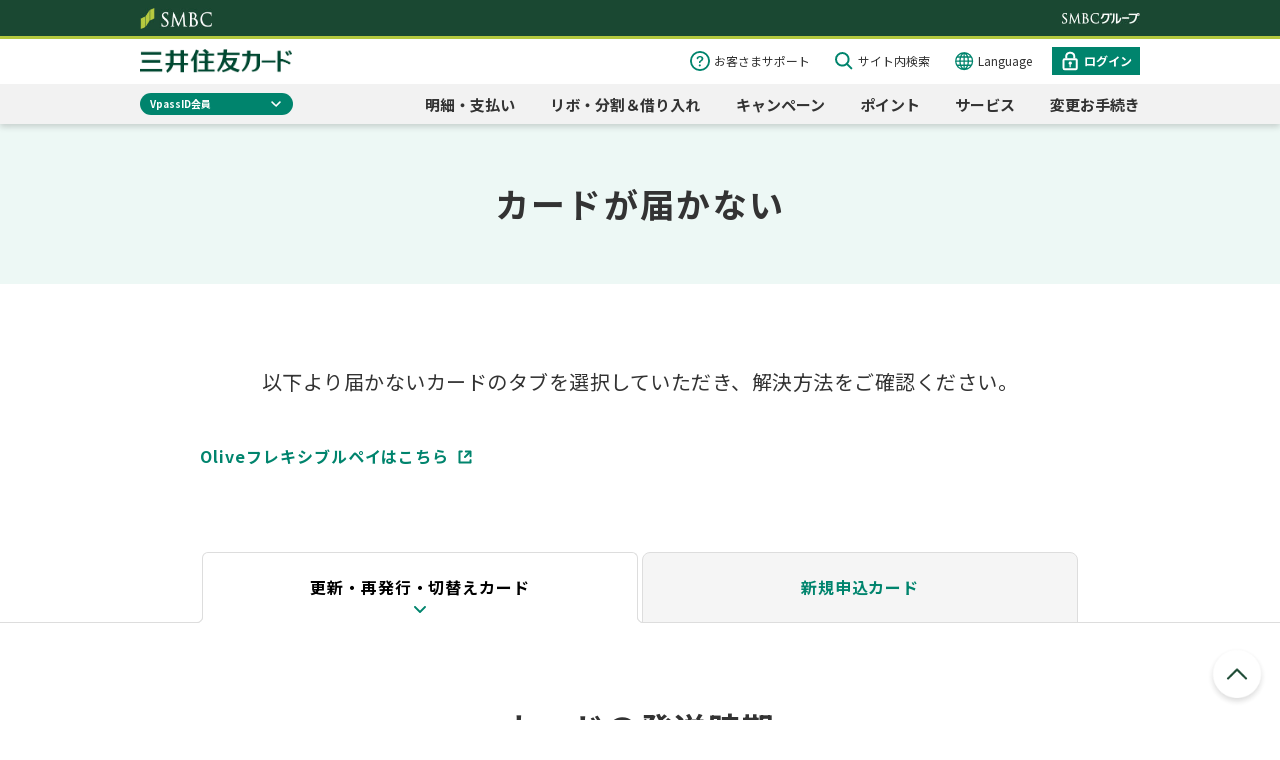

--- FILE ---
content_type: text/html; charset=UTF-8
request_url: https://www.smbc-card.com/mem/info/unrecieved.jsp
body_size: 22574
content:

<!DOCTYPE HTML>


    

























    

<html wovn-supervised lang="ja">
    <head>
    <meta charset="UTF-8"/>
    <title>カードが届かない｜クレジットカードの三井住友VISAカード</title>
    
    
    <meta name="template" content="mem-basic-page1"/>
    <meta name="viewport" content="width=device-width, initial-scale=1"/>
    
    
    
<script type="text/javascript" src="https://www.smbc-card.com/assets/248caf61d46b96f53fc5fcf0ca008c3f20011b9c6f4"  ></script><script defer="defer" type="text/javascript" src="https://rum.hlx.page/.rum/@adobe/helix-rum-js@%5E2/dist/rum-standalone.js" data-routing="env=prod,tier=author,ams=Sumitomo Mitsui Card"></script>
<script type="text/javascript">
window.Granite = window.Granite || {};
window.Granite.csrf = {
    initialised: true
};
</script>

    
<link rel="stylesheet" href="/etc.clientlibs/clientlibs/granite/jquery-ui.css" type="text/css">
<link rel="stylesheet" href="/etc.clientlibs/bps/clientlibs/clientlib-bases/bps-base.css" type="text/css">
<link rel="stylesheet" href="/etc.clientlibs/bps/clientlibs/clientlib-dependencies/bps-dependencies.css" type="text/css">
<link rel="stylesheet" href="/etc.clientlibs/smcc/clientlibs/clientlib-mem.css" type="text/css">
<link rel="stylesheet" href="/etc.clientlibs/smcc/clientlibs/clientlib-mem-base.css" type="text/css">








    
    
    
    

    

    
    



    
    



    

    
    
    
    <link rel="canonical" href="https://www.smbc-card.com/mem/info/unrecieved.jsp"/>
    <link rel="icon" type="image/png" href="/static/responsive/img/favicon.ico"/>
        
    
    

    
    <link href="https://fonts.googleapis.com/css2?family=Barlow:wght@500&display=swap" rel="stylesheet">
<link rel="apple-touch-icon-precomposed" href="/common/responsive/img/webclip.png">

<script type="text/javascript" src="/static/responsive/js/jquery.min.js"></script>
<script type="text/javascript" src="/static/responsive/js/VAppWebView.js"></script>
<script>
!function(e,a,n,t){var i=e.head;if(i){if (a) return;var o=e.createElement("style");o.id="alloy-prehiding",o.innerText=n,i.appendChild(o),setTimeout(function(){o.parentNode&&o.parentNode.removeChild(o)},t)}} (document, document.location.href.indexOf("adobe_authoring_enabled") !== -1, "body { opacity: 0 !important }", 2000);
!function(){window._adobe=window._adobe||{},window._adobe.calledPageBottom=!1,window._adobe.calledAjaxLoad=!1,window._adobe.calledCustomLinkList=[],window._satellite=window._satellite||{},_satellite.pageBottom=function(){window._adobe.calledPageBottom=!0},_satellite.track=function(e,t){e=="ajaxLoad"&&(window._adobe.calledAjaxLoad=!0)},window.s=window.s||{},s.tl=function(e,t,n,r){var a=Object.assign({},s);return a.linkObject=e,a.linkType=t,a.linkName=n,Object.assign(a,r),window._adobe.calledCustomLinkList.push(a)}}();
</script>
<script src="https://assets.adobedtm.com/db51636ad996/ff8f8eccaa85/launch-5b8da9fe0f82.min.js" async></script>

    <meta http-equiv="X-UA-Compatible" content="ie=edge">
<meta name="keywords" content="クレジットカード,クレジットカード サービス,vpass,届かない,配送状況,郵送状況,不在,あて所不明,受け取れなかった">
<meta name="description" content="配送状況の確認方法やご不在・あて所が不明のため届かなかった場合の解決方法をカードごとにご案内しております。">
<meta property="og:title" content="カードが届かない｜クレジットカードの三井住友VISAカード">
<meta property="og:type" content="article">
<meta property="og:url" content="https://www.smbc-card.com/mem/info/unrecieved.jsp">
<meta property="og:image" content="https://www.smbc-card.com/common/responsive/img/ogimage.gif">
<meta property="og:site_name" content="三井住友カード">
<meta property="og:description" content="配送状況の確認方法やご不在・あて所が不明のため届かなかった場合の解決方法をカードごとにご案内しております。">
<meta property="fb:app_id" content="">

</head>
    <body class="mem-page page basicpage" id="mem-page-3c571e15a8" data-cmp-data-layer-enabled>
            <!-- start:<body>直下JS -->
    <!-- body直下JS -->
<div data-ui-module-path="/mem/responsive/data/"></div>
    <!-- end:<body>直下JS -->

        
        <script>
          window.adobeDataLayer = window.adobeDataLayer || [];
          adobeDataLayer.push({
              page: JSON.parse("{\x22mem\u002Dpage\u002D3c571e15a8\x22:{\x22xdm:template\x22:\x22\/conf\/mem\/settings\/wcm\/templates\/mem\u002Dbasic\u002Dpage1\x22,\x22repo:path\x22:\x22\/content\/smcc\/jp\/ja\/mem\/info\/unrecieved.html\x22,\x22xdm:tags\x22:[],\x22xdm:language\x22:\x22ja\x22,\x22repo:modifyDate\x22:\x222023\u002D04\u002D25T00:45:42Z\x22,\x22dc:title\x22:\x22カードが届かない｜クレジットカードの三井住友VISAカード\x22,\x22@type\x22:\x22smcc\/components\/structure\/mem\u002Dpage\x22}}"),
              event:'cmp:show',
              eventInfo: {
                  path: 'page.mem\u002Dpage\u002D3c571e15a8'
              }
          });
        </script>
        
        
                
    
    

            




            

            
<div class="root responsivegrid">


<div class="aem-Grid aem-Grid--12 aem-Grid--default--12 ">
    
    <div class="bps-freehtml aem-GridColumn aem-GridColumn--default--12"><div id="includejsp-a5a4d10658" class="cmp-includejsp">
    
    
        
        <!-- start:ヘッダー_グローバルナビゲーション -->
<!-- 未ログイン状態 -->
    <!-- ページ共通ヘッダ（未ログイン状態） -->
                <!-- Google Fonts -->
                <style>
                @import url('https://fonts.googleapis.com/css?family=Noto+Sans+JP:400,700&display=swap');
                </style>

                <!-- 会員静的共通ヘッダ -->
                <link rel="stylesheet" href="/static/responsive/css/mem/header.css">
                
                <div id="smbcLine">
                
                    <div id="smbcLine_pc">
                        <div class="smbcGroupWrap">
                            <div class="logoSmbc"><img src="/responsive/img/logo_smbc_01.jpg" alt="SMBC ロゴ"></div>
                            <div class="logoSmbcGroup"><img src="/responsive/img/logo_smbcgroup.jpg" alt="SMBCグループ"></div>
                        </div>
                    </div>
                    <div id="smbcLine_sp">
                        <div class="smbcGroupWrap">
                            <div class="logoSmbc"><img src="/responsive/img/logo_smbc_01.jpg" alt="SMBC ロゴ"></div>
                            <div class="logoSmbcGroup"><img src="/responsive/img/logo_smbcgroup.jpg" alt="SMBCグループ"></div>
                        </div>
                    </div>
                </div>
                  
              <div id="header" class="vpass">
                
                    <ul class="headerInner">
                      <div class="hLeft">
                        <p class="logo_out"><a href="/index.jsp" class="txtMagic">クレジットカードなら三井住友カード</a></p>
                        <div class="membersService">
                          <button class="membersServic_buttonPC membersServic_buttonPC-vpass">VpassID会員</button>
                          <div class="membersService_menuPC">
                            <p class="membersService_title">会員サービス</p>
                            <p class="membersService_disc">ご利用のIDによって会員サービスが異なります。</p>
                            <a class="membersService_vpassLogin viewing" href="#">VpassID会員の方</a>
                            <a class="membersService_navLogin open" href="/memfs/index.jsp" target="_blank">セディナビID会員の方</a>
                            <a class="membersService_missing" href="/mem/vps/about_id.jsp" target="_blank">どちらのIDかわからない場合</a>
                          </div>
                        </div>
                      </div>
                      
                      <div class="hRight">
                        <ul class="hRight_subMenu">
                          <li class="subMenu_item subMenu_item-support"><a href="/mem/info/index.jsp">お客さまサポート</a></li>
                          <li class="subMenu_item subMenu_item-search forPcBlock"><span class="subMenu_itemInner"><span class="forPcBlock">サイト内</span>検索</span></li>
                          <li class="subMenu_item subMenu_item-Translated forPcBlock"><a href="/mem/language/index.jsp">Language</a></li>
                          <li class="subMenu_item subMenu_item-login"><a href="https://www.smbc-card.com/memx/force_login/index.html?strURL=https%3A%2F%2Fwww%2Esmbc-card%2Ecom%2Fmem%2Finfo%2Funrecieved%2Ejsp">ログイン</a></li>
                          <li class="subMenu_item subMenu_item-menu"><a href="#"></a></li>
                        </ul>
                        <div class="IDline IDline-vpass">
                          <p class="IDline_text">VpassID会員</p>
                        </div>
                        <!-- M-NA-5 start:メガドロップダウンメニュー -->
                        <ul class="megaMenu megaMenubtn">
                          <!-- ##### 利用明細・お支払い ##### -->
                          <li class="megaMenu_item">
                            <div class="megaMenu_itemTitle jsAccordionToggle">
                              <a class="megaMenu_itemTitleLink forPcBlock" href="/mem/oshiharai/index.jsp">
                                明細・支払い
                                <div class="megaMenu_itemTitlebtmline"></div>
                              </a>
                              <img class="megaMenu_itemTitleimg_st forSpBlock" src="/static/responsive/img/mem/ic_payment_st.svg" alt="明細・支払い">
                              <img class="megaMenu_itemTitleimg_fill forSpBlock" src="/static/responsive/img/mem/ic_payment_fill.svg" alt="明細・支払い">
                            </div>
                            <div class="megaMenu_itemBody">
                              <div class="megaMenu_subTop">
                                <a class="meagDdm_subTopButton" href="/memx/web_meisai/top/index.html">
                                  <div class="meagDdm_subTopBtnItem">
                                    <div class="meagDdm_subTopBtnImage">
                                      <img class="" src="/static/responsive/img/mem/ic_usage-details.svg" alt="ご利用明細照会">
                                    </div>
                                    <div class="meagDdm_subTopBtnText">ご利用明細照会</div>
                                  </div>
                                </a>
                                <a class="meagDdm_subTopButton" href="/mem/update/nenkaihi.jsp">
                                  <div class="meagDdm_subTopBtnItem">
                                    <div class="meagDdm_subTopBtnImage">
                                      <img class="" src="/static/responsive/img/mem/ic_annual-fee.svg" alt="年会費">
                                    </div>
                                    <div class="meagDdm_subTopBtnText">年会費</div>
                                  </div>
                                </a>
                              </div><!-- /.megaMenu_subTop -->
                              <div class="megaMenu_subMenu">
                                <div class="megaMenu_subWrap forSpBlock">
                                  <a class="megaMenu_subTopLink" href="/mem/oshiharai/index.jsp">明細・支払い TOP</a>
                                </div>
                                <div class="megaMenu_subWrap">
                                  <div class="megaMenu_sub">
                                    <div class="megaMenu_subTitle">ご利用明細</div>
                                    <ul class="megaMenu_subBody">
                                      <li class="megaMenu_subItem">
                                        <a class="megaMenu_subItem_link forPcFlex" href="/memx/web_meisai/top/index.html">
                                          <div class="megaMenu_subItem_linkText">ご利用明細照会</div>
                                        </a>
                                        <a class="megaMenu_subItem_link forSpFlex" href="/memx/sp/web_meisai/top/index.html">
                                          <div class="megaMenu_subItem_linkText">ご利用明細照会</div>
                                        </a>
                                      </li><!-- /.megaMenu_subItem -->
                                      <li class="megaMenu_subItem">
                                        <a class="megaMenu_subItem_link forPcFlex" href="/memx/seikyu/index.html">
                                          <div class="megaMenu_subItem_linkText">お支払い金額照会</div>
                                        </a>
                                        <a class="megaMenu_subItem_link forSpFlex" href="/memx/sp/seikyu/index.html">
                                          <div class="megaMenu_subItem_linkText">お支払い金額照会</div>
                                        </a>
                                      </li><!-- /.megaMenu_subItem -->
                                      <li class="megaMenu_subItem">
                                        <a class="megaMenu_subItem_link" href="/mem/oshiharai/meisai_about.jsp">
                                          <div class="megaMenu_subItem_linkText">ご利用明細の見方</div>
                                        </a>
                                      </li><!-- /.megaMenu_subItem -->
                                      <li class="megaMenu_subItem">
                                        <a class="megaMenu_subItem_link" href="/mem/oshiharai/kakunin.jsp">
                                          <div class="megaMenu_subItem_linkText">お支払い金額の確認方法</div>
                                        </a>
                                      </li><!-- /.megaMenu_subItem -->
                                    </ul>
                                  </div><!-- /.megaMenu_sub -->
                                </div><!-- /.megaMenu_subWrap -->
                                <div class="megaMenu_subWrap">
                                  <div class="megaMenu_sub">
                                    <div class="megaMenu_subTitle">ご利用可能額</div>
                                    <ul class="megaMenu_subBody">
                                      <li class="megaMenu_subItem">
                                        <a class="megaMenu_subItem_link forPcFlex" href="/memx/authori/shokai/index.html">
                                          <div class="megaMenu_subItem_linkText">ご利用可能額照会</div>
                                        </a>
                                        <a class="megaMenu_subItem_link forSpFlex" href="/memx/sp/authori/shokai/index.html">
                                          <div class="megaMenu_subItem_linkText">ご利用可能額照会</div>
                                        </a>
                                      </li>
                                      <li class="megaMenu_subItem">
                                        <a class="megaMenu_subItem_link" href="/mem/update/gendoup.jsp">
                                          <div class="megaMenu_subItem_linkText">カードご利用枠の引き上げ</div>
                                        </a>
                                      </li>
                                    </ul>
                                  </div><!-- /.megaMenu_sub -->
                                </div><!-- /.megaMenu_subWrap -->
                                <div class="megaMenu_subWrap">
                                  <div class="megaMenu_sub">
                                    <div class="megaMenu_subTitle">お支払い</div>
                                    <ul class="megaMenu_subBody">
                                      <li class="megaMenu_subItem">
                                        <a class="megaMenu_subItem_link" href="/mem/oshiharai/rinji.jsp">
                                          <div class="megaMenu_subItem_linkText">お振込みによる臨時のお支払い</div>
                                        </a>
                                      </li><!-- /.megaMenu_subItem -->
                                      <li class="megaMenu_subItem">
                                        <a class="megaMenu_subItem_link" href="/mem/update/nenkaihi.jsp">
                                          <div class="megaMenu_subItem_linkText">年会費</div>
                                        </a>
                                      </li><!-- /.megaMenu_subItem -->
                                      <li class="megaMenu_subItem">
                                        <a class="megaMenu_subItem_link" href="/mem/goriyo/lost_oshiharai.jsp">
                                          <div class="megaMenu_subItem_linkText">お支払い日に間に合わなかった場合は</div>
                                        </a>
                                      </li><!-- /.megaMenu_subItem -->
                                    </ul>
                                  </div><!-- /.megaMenu_sub -->
                                </div><!-- /.megaMenu_subWrap -->
                                <div class="megaMenu_subMessage forSpBlock">未ログインのお客さまはお手続きの途中でVpassログインが必要です。</div>
                                <a class="megaMenu_subClsBtn forSpBlock">閉じる</a>
                              </div><!-- /.megaMenu_subMenu -->
                            </div><!-- /.megaMenu_itemBody -->
                          </li><!-- /.megaMenu_item -->

                          <!-- ##### リボ・分割＆借り入れ ##### -->
                          <li class="megaMenu_item">
                            <div class="megaMenu_itemTitle jsAccordionToggle">
                              <a class="megaMenu_itemTitleLink forPcBlock" href="/mem/loancash/index.jsp">
                                リボ・分割＆借り入れ
                                <div class="megaMenu_itemTitlebtmline"></div>
                              </a>
                              <img class="megaMenu_itemTitleimg_st forSpBlock" src="/static/responsive/img/mem/ic_revo_st.svg" alt="リボ・分割＆借り入れ">
                              <img class="megaMenu_itemTitleimg_fill forSpBlock" src="/static/responsive/img/mem/ic_revo_fill.svg" alt="リボ・分割＆借り入れ">
                            </div>
                            <div class="megaMenu_itemBody">
                              <div class="megaMenu_subMenu">
                                <div class="megaMenu_subWrap forSpBlock">
                                  <a class="megaMenu_subTopLink" href="/mem/loancash/index.jsp">リボ・分割＆借り入れ TOP</a>
                                </div>
                                <div class="megaMenu_subWrap">
                                  <div class="megaMenu_sub">
                                    <div class="megaMenu_subTitle">リボ払い</div>
                                    <ul class="megaMenu_subBody">
                                      <li class="megaMenu_subItem">
                                        <a class="megaMenu_subItem_link" href="/mem/revo/revo21.jsp">
                                          <div class="megaMenu_subItem_linkText">リボ払い</div>
                                        </a>
                                      </li><!-- /.megaMenu_subItem -->
                                      <li class="megaMenu_subItem">
                                        <a class="megaMenu_subItem_link" href="/mem/revo/revoato.jsp">
                                          <div class="megaMenu_subItem_linkText">あとからリボ</div>
                                        </a>
                                      </li><!-- /.megaMenu_subItem -->
                                      <li class="megaMenu_subItem">
                                        <a class="megaMenu_subItem_link" href="/mem/revo/mypace.jsp">
                                          <div class="megaMenu_subItem_linkText">マイ・ペイすリボ</div>
                                        </a>
                                      </li><!-- /.megaMenu_subItem -->
                                      <li class="megaMenu_subItem">
                                        <a class="megaMenu_subItem_link" href="/mem/revo/revokonokikan.jsp">
                                          <div class="megaMenu_subItem_linkText">この期間だけリボ</div>
                                        </a>
                                      </li><!-- /.megaMenu_subItem -->
                                      <li class="megaMenu_subItem">
                                        <a class="megaMenu_subItem_link forPcFlex" href="/memx/revo/index.html#info">
                                          <div class="megaMenu_subItem_linkText">設定内容・残高照会</div>
                                        </a>
                                        <a class="megaMenu_subItem_link forSpFlex" href="/memx/sp/revo/index.html#info">
                                          <div class="megaMenu_subItem_linkText">設定内容・残高照会</div>
                                        </a>
                                      </li><!-- /.megaMenu_subItem -->
                                      <li class="megaMenu_subItem">
                                        <a class="megaMenu_subItem_link forPcFlex" href="/memx/revo/revo_link_index.html">
                                          <div class="megaMenu_subItem_linkText">毎月お支払い金額変更</div>
                                        </a>
                                        <a class="megaMenu_subItem_link forSpFlex" href="/memx/sp/revo/revo_link_index.html">
                                          <div class="megaMenu_subItem_linkText">毎月お支払い金額変更</div>
                                        </a>
                                      </li><!-- /.megaMenu_subItem -->
                                      <li class="megaMenu_subItem">
                                        <a class="megaMenu_subItem_link" href="/mem/revo/revohensai.jsp">
                                          <div class="megaMenu_subItem_linkText">臨時のお支払い</div>
                                        </a>
                                      </li><!-- /.megaMenu_subItem -->
                                    </ul>
                                  </div><!-- /.megaMenu_sub -->
                                </div><!-- /.megaMenu_subWrap -->
                                <div class="megaMenu_subWrap">
                                  <div class="megaMenu_sub">
                                    <div class="megaMenu_subTitle">分割払い</div>
                                    <ul class="megaMenu_subBody">
                                    <li class="megaMenu_subItem">
                                      <a class="megaMenu_subItem_link" href="/mem/revo/bunkatsu.jsp">
                                        <div class="megaMenu_subItem_linkText">分割払い</div>
                                      </a>
                                    </li><!-- /.megaMenu_subItem -->
                                    <li class="megaMenu_subItem">
                                      <a class="megaMenu_subItem_link" href="/mem/revo/atokarabunkatsu.jsp">
                                        <div class="megaMenu_subItem_linkText">あとから分割</div>
                                      </a>
                                    </li><!-- /.megaMenu_subItem -->
                                      <li class="megaMenu_subItem">
                                        <a class="megaMenu_subItem_link" href="/mem/revo/index.jsp">
                                          <div class="megaMenu_subItem_linkText">分割払いとリボ払いの違い</div>
                                        </a>
                                      </li><!-- /.megaMenu_subItem -->
                                    </ul>
                                    <div class="megaMenu_subTitle">ローン</div>
                                    <ul class="megaMenu_subBody">
                                      <li class="megaMenu_subItem">
                                        <a class="megaMenu_subItem_link" href="/nyukai/loan/premiumplus/index.jsp" target="_blank">
                                          <div class="megaMenu_subItem_linkText">優遇金利カードローン</div>
                                        </a>
                                      </li><!-- /.megaMenu_subItem -->
                                      <li class="megaMenu_subItem">
                                        <a class="megaMenu_subItem_link" href="/nyukai/loan/omatome/index.jsp" target="_blank">
                                          <div class="megaMenu_subItem_linkText">おまとめローン</div>
                                        </a>
                                      </li><!-- /.megaMenu_subItem -->
                                      </ul>
                                  </div><!-- /.megaMenu_sub -->
                                </div><!-- /.megaMenu_subWrap -->

                                <div class="megaMenu_subWrap megaMenu_subWrap">
                                  <div class="megaMenu_sub">
                                    <div class="megaMenu_subTitle">Olive会員専用キャッシング</div>
                                    <ul class="megaMenu_subBody">
                                      <li class="megaMenu_subItem">
                                        <a class="megaMenu_subItem_link" href="/mem/loancash/moneyassist.jsp">
                                          <div class="megaMenu_subItem_linkText">マネーアシスト</div>
                                        </a>
                                      </li><!-- /.megaMenu_subItem -->
                                      <div class="megaMenu_subTitle">キャッシング</div>
                                      <li class="megaMenu_subItem">
                                        <a class="megaMenu_subItem_link" href="/mem/loancash/cashing.jsp">
                                          <div class="megaMenu_subItem_linkText">キャッシングリボ</div>
                                        </a>
                                      </li><!-- /.megaMenu_subItem -->

                                      <li class="megaMenu_subItem">
                                        <a class="megaMenu_subItem_link" href="/mem/loancash/loancash_zouwaku.jsp">
                                          <div class="megaMenu_subItem_linkText">ご利用枠の設定・増枠</div>
                                        </a>
                                      </li><!-- /.megaMenu_subItem -->
                                      <li class="megaMenu_subItem">
                                        <a class="megaMenu_subItem_link forPcFlex" href="/memx/cashing/index_shokai.html">
                                          <div class="megaMenu_subItem_linkText">設定内容・残高照会</div>
                                        </a>
                                        <a class="megaMenu_subItem_link forSpFlex" href="/memx/sp/cashing/index_shokai.html">
                                          <div class="megaMenu_subItem_linkText">設定内容・残高照会</div>
                                        </a>
                                      </li><!-- /.megaMenu_subItem -->
                                      <li class="megaMenu_subItem">
                                        <a class="megaMenu_subItem_link forPcFlex" href="/mem/loancash/loancash_hensai.jsp">
                                          <div class="megaMenu_subItem_linkText">臨時のお支払い</div>
                                        </a>
                                        <a class="megaMenu_subItem_link forSpFlex" href="/mem/loancash/loancash_hensai.jsp">
                                          <div class="megaMenu_subItem_linkText">臨時のお支払い</div>
                                        </a>
                                      </li><!-- /.megaMenu_subItem -->
                                      <li class="megaMenu_subItem">
                                        <a class="megaMenu_subItem_link" href="/mem/loancash/kaigai_cash.jsp">
                                          <div class="megaMenu_subItem_linkText">海外キャッシング</div>
                                        </a>
                                      </li><!-- /.megaMenu_subItem -->
                                    </ul>
                                  </div><!-- /.megaMenu_sub -->
                                </div><!-- /.megaMenu_subWrap -->
                                <div class="megaMenu_subMessage forSpBlock">未ログインのお客さまはお手続きの途中でVpassログインが必要です。</div>
                                <a class="megaMenu_subClsBtn forSpBlock">閉じる</a>
                              </div><!-- /.megaMenu_subMenu -->
                            </div><!-- /.megaMenu_itemBody -->
                          </li><!-- /.megaMenu_item -->

                          <!-- ##### キャンペーン ##### -->
                          <li class="megaMenu_item linkMenu">
                            <div class="megaMenu_itemTitle">
                              <a class="megaMenu_itemTitleLink forPcBlock" href="/memx/campaign_entry/list/index.html?title_code=7x">
                                キャンペーン
                                <div class="megaMenu_itemTitlebtmline"></div>
                              </a>
                              <a class="megaMenu_itemTitleLink forSpFlex" href="/memx/sp/campaign_entry/list/index.html?title_code=7x">
                                <img class="megaMenu_itemTitleimg_st" src="/static/responsive/img/mem/ic_camp_st.svg" alt="キャンペーン">
                                <img class="megaMenu_itemTitleimg_fill" src="/static/responsive/img/mem/ic_camp_fill.svg" alt="キャンペーン">
                              </a>
                            </div>
                          </li>

                          <!-- ##### ポイント ##### -->
                          <li class="megaMenu_item">
                            <div class="megaMenu_itemTitle jsAccordionToggle">
                              <a class="megaMenu_itemTitleLink forPcBlock" href="/mem/wp/index.jsp">
                                ポイント
                                <div class="megaMenu_itemTitlebtmline"></div>
                              </a>
                              <img class="megaMenu_itemTitleimg_st forSpBlock" src="/static/responsive/img/mem/ic_point_st.svg" alt="ポイント">
                              <img class="megaMenu_itemTitleimg_fill forSpBlock" src="/static/responsive/img/mem/ic_point_fill.svg" alt="ポイント">
                            </div>
                            <div class="megaMenu_itemBody">
                              <div class="megaMenu_subMenu">
                                <div class="megaMenu_subWrap forSpBlock">
                                  <a class="megaMenu_subTopLink" href="/mem/wp/index.jsp">ポイント TOP</a>
                                </div>
                                <div class="megaMenu_subWrap">
                                  <div class="megaMenu_sub">
                                    <div class="megaMenu_subTitle">Vポイント（個人会員）</div>
                                    <ul class="megaMenu_subBody">
                                      <li class="megaMenu_subItem">
                                        <a class="megaMenu_subItem_link" href="/mem/wp/about_vp.jsp">
                                          <div class="megaMenu_subItem_linkText">Vポイントとは</div>
                                        </a>
                                      </li><!-- /.megaMenu_subItem -->
                                      <li class="megaMenu_subItem">
                                        <a class="megaMenu_subItem_link" href="https://www.smbcgroup-point.jp/gpe/ui/disp?login=vps&page=psv" target="_blank">
                                          <div class="megaMenu_subItem_linkText">Vポイントの照会・交換</div>
                                        </a>
                                      </li><!-- /.megaMenu_subItem -->
                                    </ul>
                                  </div><!-- /.megaMenu_sub -->
                                </div><!-- /.megaMenu_subWrap -->
                                <div class="megaMenu_subWrap">
                                  <div class="megaMenu_sub">
                                    <div class="megaMenu_subTitle">ワールドプレゼントのポイント（法人会員）</div>
                                    <ul class="megaMenu_subBody">
                                      <li class="megaMenu_subItem">
                                        <a class="megaMenu_subItem_link" href="/mem/wp/about_wp.jsp">
                                          <div class="megaMenu_subItem_linkText">ワールドプレゼントとは</div>
                                        </a>
                                      </li><!-- /.megaMenu_subItem -->
                                      <li class="megaMenu_subItem">
                                        <a class="megaMenu_subItem_link forPcFlex" href="/memx/wpc/shokai/index.html">
                                          <div class="megaMenu_subItem_linkText">ワールドプレゼントポイントの確認</div>
                                        </a>
                                        <a class="megaMenu_subItem_link forSpFlex" href="/memx/sp/wpc/shokai/index.html">
                                          <div class="megaMenu_subItem_linkText">ワールドプレゼントポイントの確認</div>
                                        </a>
                                      </li><!-- /.megaMenu_subItem -->
                                      <li class="megaMenu_subItem">
                                        <a class="megaMenu_subItem_link" href="/mem/wp/keihin.jsp">
                                          <div class="megaMenu_subItem_linkText">ワールドプレゼントポイントの交換</div>
                                        </a>
                                      </li><!-- /.megaMenu_subItem -->
                                      <li class="megaMenu_subItem">
                                        <a class="megaMenu_subItem_link forPcFlex" href="/memx/wpc/his/index.html">
                                          <div class="megaMenu_subItem_linkText">ワールドプレゼントポイントの交換履歴</div>
                                        </a>
                                        <a class="megaMenu_subItem_link forSpFlex" href="/memx/sp/wpc/his/index.html">
                                          <div class="megaMenu_subItem_linkText">ワールドプレゼントポイントの交換履歴</div>
                                        </a>
                                      </li><!-- /.megaMenu_subItem -->
                                    </ul>
                                  </div><!-- /.megaMenu_sub -->
                                </div><!-- /.megaMenu_subWrap -->
                                <div class="megaMenu_subWrap">
                                  <div class="megaMenu_sub">
                                    <div class="megaMenu_subTitle">ポイントを貯める</div>
                                    <ul class="megaMenu_subBody">
                                      <li class="megaMenu_subItem">
                                        <a class="megaMenu_subItem_link" href="https://mall.smbc-card.com/login/pointmall/" target="_blank">
                                          <div class="megaMenu_subItem_linkText">Vクーポン・Vミッション</div>
                                        </a>
                                      </li><!-- /.megaMenu_subItem -->
                                      <li class="megaMenu_subItem">
                                        <a class="megaMenu_subItem_link" href="/mem/wp/family-point/index.jsp">
                                          <div class="megaMenu_subItem_linkText">家族ポイント</div>
                                        </a>
                                      </li><!-- /.megaMenu_subItem -->
                                      <li class="megaMenu_subItem">
                                        <a class="megaMenu_subItem_link" href="/mem/wp/vpoint_up_program/index.jsp">
                                          <div class="megaMenu_subItem_linkText">Vポイントアッププログラム</div>
                                        </a>
                                      </li><!-- /.megaMenu_subItem -->
                                      <li class="megaMenu_subItem">
                                        <a class="megaMenu_subItem_link" href="https://mall.smbc-card.com/login/vpass/teikibarai/" target="_blank">
                                          <div class="megaMenu_subItem_linkText">定期払いチャンス</div>
                                        </a>
                                      </li><!-- /.megaMenu_subItem -->
                                      <li class="megaMenu_subItem">
                                        <a class="megaMenu_subItem_link" href="https://mall.smbc-card.com/login/vpass/suguchan/?dk=sp_083_0009253" target="_blank">
                                          <div class="megaMenu_subItem_linkText">すぐチャン</div>
                                        </a>
                                      </li><!-- /.megaMenu_subItem -->
                                      <li class="megaMenu_subItem">
                                        <a class="megaMenu_subItem_link" href="/camp/v_trip/index.jsp?user_source=smcc&utm_medium=vpassweb&utm_campaign=gnavi&utm_content=member">
                                          <div class="megaMenu_subItem_linkText">Vトリップ</div>
                                        </a>
                                      </li><!-- /.megaMenu_subItem -->
                                      <li class="megaMenu_subItem">
                                        <a class="megaMenu_subItem_link" href="/camp/vpointdenki/index.html" target="_blank">
                                          <div class="megaMenu_subItem_linkText">Vポイントでんき</div>
                                        </a>
                                      </li><!-- /.megaMenu_subItem -->
                                    </ul>
                                  </div><!-- /.megaMenu_sub -->
                                </div><!-- /.megaMenu_subWrap -->
                                <div class="megaMenu_subMessage forSpBlock">未ログインのお客さまはお手続きの途中でVpassログインが必要です。</div>
                                <a class="megaMenu_subClsBtn forSpBlock">閉じる</a>
                              </div><!-- /.megaMenu_subMenu -->
                            </div><!-- /.megaMenu_itemBody -->
                          </li><!-- /.megaMenu_item -->

                          <!-- ##### サービス ##### -->
                          <li class="megaMenu_item">
                            <div class="megaMenu_itemTitle jsAccordionToggle">
                              <a class="megaMenu_itemTitleLink forPcBlock" href="/mem/service/index.jsp">
                                サービス
                                <div class="megaMenu_itemTitlebtmline"></div>
                              </a>
                              <img class="megaMenu_itemTitleimg_st forSpBlock" src="/static/responsive/img/mem/ic_service_st.svg" alt="サービス">
                              <img class="megaMenu_itemTitleimg_fill forSpBlock" src="/static/responsive/img/mem/ic_service_fill.svg" alt="サービス">
                            </div>
                            <div class="megaMenu_itemBody">
                              <div class="megaMenu_subMenu">
                                <div class="megaMenu_subWrap forSpBlock">
                                  <a class="megaMenu_subTopLink" href="/mem/service/index.jsp">サービス TOP</a>
                                </div>
                                <div class="megaMenu_subWrap">
                                  <div class="megaMenu_sub">
                                    <div class="megaMenu_subTitle">便利なサービス</div>
                                    <ul class="megaMenu_subBody">
                                      <li class="megaMenu_subItem">
                                        <a class="megaMenu_subItem_link" href="/mem/service/tra/index.jsp">
                                          <div class="megaMenu_subItem_linkText">トラベル・空港ラウンジサービス</div>
                                        </a>
                                      </li><!-- /.megaMenu_subItem -->
                                      <li class="megaMenu_subItem">
                                        <a class="megaMenu_subItem_link" href="/mem/service/tic/index.jsp">
                                          <div class="megaMenu_subItem_linkText">チケット＆エンターテインメント</div>
                                        </a>
                                      </li><!-- /.megaMenu_subItem -->
                                      <li class="megaMenu_subItem">
                                        <a class="megaMenu_subItem_link" href="/mem/service/gs/index.jsp">
                                          <div class="megaMenu_subItem_linkText">グルメ＆ショッピング</div>
                                        </a>
                                      </li><!-- /.megaMenu_subItem -->
                                      <li class="megaMenu_subItem">
                                        <a class="megaMenu_subItem_link" href="/mem/service/hoken/index.jsp">
                                          <div class="megaMenu_subItem_linkText">保険サービス</div>
                                        </a>
                                      </li><!-- /.megaMenu_subItem -->
                                      <li class="megaMenu_subItem">
                                        <a class="megaMenu_subItem_link" href="/mem/service/am/index.jsp">
                                          <div class="megaMenu_subItem_linkText">資産運用サービス</div>
                                        </a>
                                      </li><!-- /.megaMenu_subItem -->
                                      <li class="megaMenu_subItem">
                                        <a class="megaMenu_subItem_link" href="/mem/service/li/index.jsp">
                                          <div class="megaMenu_subItem_linkText">ライフサービス</div>
                                        </a>
                                      </li><!-- /.megaMenu_subItem -->
                                      <li class="megaMenu_subItem">
                                        <a class="megaMenu_subItem_link" href="/giftcard/index.jsp" target="_blank">
                                          <div class="megaMenu_subItem_linkText">ギフトカード</div>
                                        </a>
                                      </li><!-- /.megaMenu_subItem -->
                                      <li class="megaMenu_subItem">
                                        <a class="megaMenu_subItem_link" href="/mem/service/bs/index.jsp">
                                          <div class="megaMenu_subItem_linkText">法人向けサービス</div>
                                        </a>
                                      </li><!-- /.megaMenu_subItem -->
                                    </ul>
                                  </div><!-- /.megaMenu_sub -->
                                </div><!-- /.megaMenu_subWrap -->
                                <div class="megaMenu_subWrap">
                                  <div class="megaMenu_sub megaMenu_subTitle_two">
                                    <div class="megaMenu_subTitle">安心・安全サービス</div>
                                    <ul class="megaMenu_subBody">
                                      <li class="megaMenu_subItem">
                                        <a class="megaMenu_subItem_link" href="/mem/service/sec/index.jsp">
                                          <div class="megaMenu_subItem_linkText">カードのセキュリティ対策</div>
                                        </a>
                                      </li><!-- /.megaMenu_subItem -->
                                      <li class="megaMenu_subItem">
                                        <a class="megaMenu_subItem_link" href="/mem/service/sec/selfcontrol/usage_notice.jsp">
                                          <div class="megaMenu_subItem_linkText">ご利用通知サービス</div>
                                        </a>
                                      </li><!-- /.megaMenu_subItem -->
                                      <li class="megaMenu_subItem">
                                        <a class="megaMenu_subItem_link" href="/mem/service/sec/selfcontrol/limit_notice.jsp">
                                          <div class="megaMenu_subItem_linkText">使いすぎ防止サービス</div>
                                        </a>
                                      </li><!-- /.megaMenu_subItem -->
                                      <li class="megaMenu_subItem">
                                        <a class="megaMenu_subItem_link" href="/mem/service/sec/selfcontrol/usage_limit.jsp">
                                          <div class="megaMenu_subItem_linkText">あんしん利用制限サービス</div>
                                        </a>
                                      </li><!-- /.megaMenu_subItem -->
                                    </ul><!-- /.megaMenu_subBody -->
                                  </div><!-- /.megaMenu_sub -->
                                  <div class="megaMenu_sub megaMenu_subTitle_two">
                                    <div class="megaMenu_subTitle">紹介プログラム</div>
                                    <ul class="megaMenu_subBody">
                                      <li class="megaMenu_subItem">
                                        <a class="megaMenu_subItem_link" href="/mem/addcard/vto.jsp">
                                          <div class="megaMenu_subItem_linkText forPcBlock">三井住友カード ご紹介特典</div>
                                          <div class="megaMenu_subItem_linkText forSpBlock">三井住友カード ご紹介特典</div>
                                        </a>
                                      </li><!-- /.megaMenu_subItem -->
                                    </ul>
                                  </div>
                                </div><!-- /.megaMenu_subWrap -->
                                <div class="megaMenu_subWrap">
                                  <div class="megaMenu_sub">
                                    <div class="megaMenu_subTitle">追加カードのお申し込み</div>
                                    <ul class="megaMenu_subBody">
                                      <li class="megaMenu_subItem">
                                        <a class="megaMenu_subItem_link" href="/mem/addcard/kantan.jsp">
                                          <div class="megaMenu_subItem_linkText">クレジットカード（かんたん申し込み）</div>
                                        </a>
                                      </li><!-- /.megaMenu_subItem -->
                                      <li class="megaMenu_subItem">
                                        <a class="megaMenu_subItem_link" href="/mem/addcard/index.jsp">
                                          <div class="megaMenu_subItem_linkText">付帯カード一覧</div>
                                        </a>
                                      </li><!-- /.megaMenu_subItem -->
                                      <li class="megaMenu_subItem">
                                        <a class="megaMenu_subItem_link" href="/mem/addcard/family_top.jsp">
                                          <div class="megaMenu_subItem_linkText">家族カード・パートナーカード・ビジネスカード（使用者カード）</div>
                                        </a>
                                      </li><!-- /.megaMenu_subItem -->
                                      <li class="megaMenu_subItem">
                                        <a class="megaMenu_subItem_link" href="/mem/addcard/etc_top.jsp">
                                          <div class="megaMenu_subItem_linkText">三井住友ETCカード</div>
                                        </a>
                                      </li><!-- /.megaMenu_subItem -->
                                      <li class="megaMenu_subItem">
                                        <a class="megaMenu_subItem_link" href="/mem/addcard/waon_top.jsp">
                                          <div class="megaMenu_subItem_linkText">三井住友カードWAON</div>
                                        </a>
                                      </li><!-- /.megaMenu_subItem -->
                                      <li class="megaMenu_subItem">
                                        <a class="megaMenu_subItem_link" href="/mem/addcard/id-portal.jsp">
                                          <div class="megaMenu_subItem_linkText">三井住友カードiD</div>
                                        </a>
                                      </li><!-- /.megaMenu_subItem -->
                                      <li class="megaMenu_subItem">
                                        <a class="megaMenu_subItem_link" href="/mem/addcard/mobilepayment/index.jsp">
                                          <div class="megaMenu_subItem_linkText">スマホ・モバイル決済</div>
                                        </a>
                                      </li><!-- /.megaMenu_subItem -->
                                    </ul>
                                  </div><!-- /.megaMenu_sub -->
                                </div><!-- /.megaMenu_subWrap -->
                                <div class="megaMenu_subMessage forSpBlock">未ログインのお客さまはお手続きの途中でVpassログインが必要です。</div>
                                <a class="megaMenu_subClsBtn forSpBlock">閉じる</a>
                              </div><!-- /.megaMenu_subMenu -->
                            </div><!-- /.megaMenu_itemBody -->
                          </li><!-- /.megaMenu_item -->

                          <!-- ##### 変更お手続き ##### -->
                          <li class="megaMenu_item">
                            <div class="megaMenu_itemTitle jsAccordionToggle">
                              <a class="megaMenu_itemTitleLink forPcBlock" href="/mem/update/index.jsp">
                                変更お手続き
                                <div class="megaMenu_itemTitlebtmline"></div>
                              </a>
                              <img class="megaMenu_itemTitleimg_st forSpBlock" src="/static/responsive/img/mem/ic_change_st.svg" alt="変更お手続き">
                              <img class="megaMenu_itemTitleimg_fill forSpBlock" src="/static/responsive/img/mem/ic_change_fill.svg" alt="変更お手続き">
                            </div>
                            <div class="megaMenu_itemBody">
                              <div class="megaMenu_subTop">
                                <a class="meagDdm_subTopButton" href="/mem/goriyo/lost.jsp">
                                  <div class="meagDdm_subTopBtnItem">
                                    <div class="meagDdm_subTopBtnImage">
                                      <img class="" src="/static/responsive/img/mem/ic_lost.svg" alt="紛失・盗難・不正利用に伴うカード停止">
                                    </div>
                                    <div class="meagDdm_subTopBtnText">紛失・盗難・不正利用に伴うカード停止</div>
                                  </div>
                                </a>
                                <a class="meagDdm_subTopButton" href="/mem/update/card_henkou.jsp">
                                  <div class="meagDdm_subTopBtnItem">
                                    <div class="meagDdm_subTopBtnImage">
                                      <img class="" src="/static/responsive/img/mem/ic_change.svg" alt="住所や電話番号等の照会・変更">
                                    </div>
                                    <div class="meagDdm_subTopBtnText">住所や電話番号等の<br>照会・変更</div>
                                  </div>
                                </a>
                              </div><!-- /.megaMenu_subTop -->
                              <div class="megaMenu_subMenu">
                                <div class="megaMenu_subWrap forSpBlock">
                                  <a class="megaMenu_subTopLink" href="/mem/update/index.jsp">変更お手続き TOP</a>
                                </div>
                                <div class="megaMenu_subWrap">
                                  <div class="megaMenu_sub">
                                    <div class="megaMenu_subTitle">お客さま情報の照会・変更</div>
                                    <ul class="megaMenu_subBody">
                                      <li class="megaMenu_subItem">
                                        <a class="megaMenu_subItem_link" href="/mem/update/card_henkou.jsp">
                                          <div class="megaMenu_subItem_linkText">住所や電話番号等の照会・変更</div>
                                        </a>
                                      </li><!-- /.megaMenu_subItem -->
                                      <li class="megaMenu_subItem">
                                        <a class="megaMenu_subItem_link" href="/mem/update/kouza_henkou.jsp">
                                          <div class="megaMenu_subItem_linkText">お支払い口座の変更</div>
                                        </a>
                                      </li><!-- /.megaMenu_subItem -->
                                      <li class="megaMenu_subItem">
                                        <a class="megaMenu_subItem_link" href="/mem/update/shiharaibi_henkou.jsp">
                                          <div class="megaMenu_subItem_linkText">お支払い日の変更</div>
                                        </a>
                                      </li><!-- /.megaMenu_subItem -->
                                      <li class="megaMenu_subItem">
                                        <a class="megaMenu_subItem_link" href="/mem/update/meigi_henkou.jsp">
                                          <div class="megaMenu_subItem_linkText">お名前の変更（カード名義の変更）</div>
                                        </a>
                                      </li><!-- /.megaMenu_subItem -->

                                    </ul><!-- /.megaMenu_subBody -->
                                  </div><!-- /.megaMenu_sub -->
                                </div><!-- /.megaMenu_subWrap -->
                                <div class="megaMenu_subWrap">
                                  <div class="megaMenu_sub">
                                    <div class="megaMenu_subTitle">カードに関するお手続き</div>
                                    <ul class="megaMenu_subBody">
                                      <li class="megaMenu_subItem">
                                        <a class="megaMenu_subItem_link" href="/mem/goriyo/lost.jsp">
                                          <div class="megaMenu_subItem_linkText">紛失・盗難・不正利用に伴うカード停止</div>
                                        </a>
                                      </li><!-- /.megaMenu_subItem -->
                                      <li class="megaMenu_subItem">
                                        <a class="megaMenu_subItem_link" href="/mem/update/card_saisei.jsp">
                                          <div class="megaMenu_subItem_linkText">カードの再発行（破損・磁気不良）</div>
                                        </a>
                                      </li><!-- /.megaMenu_subItem -->
                                      <li class="megaMenu_subItem">
                                        <a class="megaMenu_subItem_link" href="/mem/update/pin_henkou.jsp">
                                          <div class="megaMenu_subItem_linkText">暗証番号照会・変更</div>
                                        </a>
                                      </li><!-- /.megaMenu_subItem -->
                                      <li class="megaMenu_subItem">
                                        <a class="megaMenu_subItem_link" href="/memapi/jaxrs/rankchange/rankchange_exp_page/v1">
                                          <div class="megaMenu_subItem_linkText">カードの切替え（アップグレード・ダウングレード）</div>
                                        </a>
                                      </li><!-- /.megaMenu_subItem -->
                                      <li class="megaMenu_subItem">
                                        <a class="megaMenu_subItem_link" href="/mem/update/card_taikai/index.jsp">
                                          <div class="megaMenu_subItem_linkText">カードの退会（解約）</div>
                                        </a>
                                      </li><!-- /.megaMenu_subItem -->
                                      <li class="megaMenu_subItem">
                                        <a class="megaMenu_subItem_link" href="/mem/cardinfo/cardinfo4010402.jsp">
                                          <div class="megaMenu_subItem_linkText">カード受け取り方法の変更</div>
                                        </a>
                                      </li><!-- /.megaMenu_subItem -->
                                    </ul>
                                  </div>
                                </div><!-- /.megaMenu_subWrap -->
                                <div class="megaMenu_subWrap">
                                  <div class="megaMenu_sub">
                                    <div class="megaMenu_subTitle">Vpassに関するお手続き</div>
                                    <ul class="megaMenu_subBody">
                                      <li class="megaMenu_subItem">
                                        <a class="megaMenu_subItem_link" href="/mem/update/vp_henkou.jsp">
                                          <div class="megaMenu_subItem_linkText">ID・パスワード・メールアドレスなどの照会・変更</div>
                                        </a>
                                      </li><!-- /.megaMenu_subItem -->
                                      <li class="megaMenu_subItem">
                                        <a class="megaMenu_subItem_link" href="/mem/update/omatome.jsp">
                                          <div class="megaMenu_subItem_linkText">おまとめログインサービス</div>
                                        </a>
                                      </li><!-- /.megaMenu_subItem -->
                                      <li class="megaMenu_subItem">
                                        <a class="megaMenu_subItem_link" href="/mem/update/mailmagazine_settei.jsp">
                                          <div class="megaMenu_subItem_linkText">メールサービス「三井住友カードレター」のご登録・解除</div>
                                        </a>
                                      </li><!-- /.megaMenu_subItem -->
                                      <li class="megaMenu_subItem">
                                        <a class="megaMenu_subItem_link" href="/mem/update/vp_kaiyaku.jsp">
                                          <div class="megaMenu_subItem_linkText">Vpass登録の解除</div>
                                        </a>
                                      </li><!-- /.megaMenu_subItem -->
                                      <li class="megaMenu_subItem">
                                        <a class="megaMenu_subItem_link" href="/mem/oshiharai/wm_mail_top.jsp">
                                          <div class="megaMenu_subItem_linkText">WEB明細の登録・解除（個人会員の方）</div>
                                        </a>
                                      </li><!-- /.megaMenu_subItem -->
                                    </ul><!-- /.megaMenu_subBody -->
                                  </div><!-- /.megaMenu_sub -->
                                </div><!-- /.megaMenu_subWrap -->
                                <div class="megaMenu_subMessage forSpBlock">未ログインのお客さまはお手続きの途中でVpassログインが必要です。</div>
                                <a class="megaMenu_subClsBtn forSpBlock">閉じる</a>
                              </div><!-- /.megaMenu_subMenu -->
                            </div><!-- /.megaMenu_itemBody -->
                          </li><!-- /.megaMenu_item -->

                        </ul><!-- /.megaMenu -->
                        <!-- M-NA-5 end:メガドロップダウンメニュー -->

                        <div id="searchArea" class="searchAreaWrap">
                          <form name="SS_searchForm" id="SS_searchForm" action="/memx/search/index.html" method="get">
                            <div class="searchBox">
                              <input type="text" name="kw" value="" size="20" id="SS_searchQuery" class="searchTextBox" maxlength="100" autocomplete="off" placeholder="キーワードを入力して検索">
                              <input value="検索" type="submit" id="SS_searchSubmit" class="searchButton">
                            </div>
                          </form>
                        </div>

                      </div><!-- /.hRight -->
                    </ul>
                </div>

                <!-- M-NA-5 start:メガドロップダウンメニュー -->
                <ul class="megaMenu hamburgerMenuSp">

                  <!-- ##### 検索欄 ##### -->
                  <li class="searchAreaWrapSp">
                    <form name="SS_searchForm" id="SS_searchForm02" action="/memx/sp/search/index.html" method="get">
                      <div class="searchBox">
                        <input type="text" name="kw" value="" size="20" id="SS_searchQuery02" class="searchTextBox" maxlength="100" autocomplete="off" placeholder="キーワードを入力して検索">
                        <input value="検索" type="submit" id="SS_searchSubmit02" class="searchButton">
                      </div>
                    </form>
                  </li>

                  <li class="membersServiceSP">
                    <div class="membersServiceSP_textArea">
                      <p class="membersServiceSP_title">会員サービス</p>
                      <p class="membersServiceSP_disp">ご利用のIDによって会員サービスが異なります</p>
                    </div>
                    <div class="membersServiceSP_linkArea">
                      <a class="membersServiceSP_vpassLogin viewing" href="#">VpassID会員の方</a>
                      <a class="membersServiceSP_navLogin open" href="/memfs/index.jsp" target="_blank">セディナビID会員の方</a>
                    </div>
                    <a class="membersServiceSP_missing" href="/mem/vps/about_id.jsp" target="_blank">どちらのIDかわからない場合</a>
                  </li>

                  <!-- ##### SP用メニュー ##### -->
                  <li class="megaMenu_item megaMenu_item-sp">
                    <div class="megaMenu_spBottom">
                      <div class="megaMenu_spBottomNavItem"><a class="megaMenu_spBottomNavItemLink" href="/mem/info/index.jsp">お客さまサポート</a></div>
                      <div class="megaMenu_spBottomNavItem"><a class="megaMenu_spBottomNavItemLink" href="/mem/vps/about/index.jsp">会員サービスVpassのご登録（VpassID）</a></div>
                      <div class="megaMenu_spBottomNavItem"><a class="megaMenu_spBottomNavItemLink" href="/index.jsp">三井住友カード総合TOP</a></div>
                      <div class="megaMenu_spBottomNavItem"><a class="megaMenu_spBottomNavItemLink" href="/mem/language/index.jsp">Language</a></div>
                      <div class="megaMenu_spBottomNavItem"><a class="megaMenu_spBottomNavItemShare" href="/mem/info/screenshare.jsp">画面共有の案内を受けたお客さま</a></div>
                    </div>
                  </li><!-- /.megaMenu_item -->
                </ul><!-- /.megaMenu -->
                <!-- M-NA-5 end:メガドロップダウンメニュー -->
                <!-- オーバーレイ -->
                <div id="header_overlay"></div>


<!-- end:ヘッダー_グローバルナビゲーション -->
<!-- start:操作カード券面表示 -->
<div id="OperationCardArea">
    <div id="OperationCard">
    

    </div>
</div>
<!-- end:操作カード券面表示 -->

    
</div>

    

</div>
<div class="container responsivegrid aem-GridColumn aem-GridColumn--default--12">

    
    <div id="contWrap" class="cmp-container">
        


<div class="aem-Grid aem-Grid--12 aem-Grid--default--12 ">
    
    
    
</div>

    </div>

    
</div>
<div class="responsivegrid aem-GridColumn aem-GridColumn--default--12">


<div class="aem-Grid aem-Grid--12 aem-Grid--default--12 ">
    
    <div class="container responsivegrid aem-GridColumn aem-GridColumn--default--12">

    
    <div id="allWrapper" class="cmp-container">
        


<div class="aem-Grid aem-Grid--12 aem-Grid--default--12 ">
    
    <div class="container responsivegrid aem-GridColumn aem-GridColumn--default--12">

    
    <div id="main" class="cmp-container">
        


<div class="aem-Grid aem-Grid--12 aem-Grid--default--12 ">
    
    <div class="title aem-GridColumn aem-GridColumn--default--12">
<div data-cmp-data-layer="{&#34;title-b83c032043&#34;:{&#34;repo:modifyDate&#34;:&#34;2024-08-21T04:07:17Z&#34;,&#34;dc:title&#34;:&#34;&lt;p>カードが届かない&lt;/p>\r\n&#34;,&#34;@type&#34;:&#34;smcc/components/content/title&#34;}}" id="title-b83c032043" class="cmp-title">
    <h1 class="cmp-title__text"><p>カードが届かない</p>
</h1>
</div>

    

</div>
<div class="bps-section sec_maB0 aem-GridColumn aem-GridColumn--default--12">

<section class="cmp-section aem-Grid aem-Grid--12 aem-Grid--default--12  
          
    pcauto
    spauto" style=";
    ; overflow:hidden;">
    
    <div class="text_mem text one_on_one_length aem-GridColumn aem-GridColumn--default--12">
<div data-cmp-data-layer="{&#34;text_mem-f3f88b3f9a&#34;:{&#34;repo:modifyDate&#34;:&#34;2025-03-06T10:33:22Z&#34;,&#34;xdm:text&#34;:&#34;&lt;p style=\&#34;text-align: center;\&#34;>&lt;span style=\&#34;font-size: 20.0px;\&#34;>以下より届かないカードのタブを選択していただき、解決方法をご確認ください。&lt;/span>&lt;/p>\r\n&#34;,&#34;@type&#34;:&#34;smcc/components/content/text_mem&#34;}}" id="text_mem-f3f88b3f9a" class="cmp-text">
    <p style="text-align: center;"><span style="font-size: 20.0px;">以下より届かないカードのタブを選択していただき、解決方法をご確認ください。</span></p>

</div>

    

</div>
<div class="button text-link-A_Button ic-blank-p maT0 maB0_sp32 aem-GridColumn aem-GridColumn--default--12">
<a id="button-2861f72665" class="cmp-button" href="https://qa.smbc-card.com/mem/detail?site=4H4A00IO&id=2335" data-cmp-clickable data-cmp-data-layer="{&#34;button-2861f72665&#34;:{&#34;xdm:linkURL&#34;:&#34;https://qa.smbc-card.com/mem/detail?site=4H4A00IO&amp;id=2335&#34;,&#34;repo:modifyDate&#34;:&#34;2024-08-01T04:15:01Z&#34;,&#34;dc:title&#34;:&#34;&lt;p>Oliveフレキシブルペイはこちら&lt;/p>\r\n&#34;,&#34;@type&#34;:&#34;smcc/components/content/button&#34;}}" target="_blank">
    
    

    <p><p>Oliveフレキシブルペイはこちら</p>
</p>
</a>
</div>

    
    
</section>


</div>
<div class="bps-section gr_belt_off aem-GridColumn aem-GridColumn--default--12">

<section class="cmp-section aem-Grid aem-Grid--12 aem-Grid--default--12  
          
    pcauto
    spauto" style=";
    ; overflow:hidden;">
    
    <div class="bps-freehtml aem-GridColumn aem-GridColumn--default--12"><div id="includejsp-7a5aff6844" class="cmp-includejsp" data-cmp-data-layer="{&#34;includejsp-7a5aff6844&#34;:{&#34;repo:modifyDate&#34;:&#34;2024-08-08T08:47:45Z&#34;,&#34;@type&#34;:&#34;smcc/components/content/includejsp&#34;}}">
    
    
        
        <script>
    $(function() {
        $('#unavairable_overview > ol > .cmp-tabs__tab').click(function(e) {
        	$('#h1-title > .cmp-title__text').html(e.target.innerText);
        });
    });

window.addEventListener('load', function(){
	let queries = location.search.slice(1).split('&');
	let id;
	for (let index = 0; index < queries.length; index++) {
		if (queries[index].indexOf('id') === 0) {
			id = queries[index].split('=')[1];
			break;
		}
	}
	switch (id) {
		case 'card_change':
			document.querySelectorAll('#unavairable_overview > ol > .cmp-tabs__tab')[0].click();
		break;
		case 'new_application':
			document.querySelectorAll('#unavairable_overview > ol > .cmp-tabs__tab')[1].click();
		break;
    }
})
</script>
    
</div>

    

</div>
<div class="tabs aem-GridColumn aem-GridColumn--default--12">
<div id="unavairable_overview" class="cmp-tabs" data-cmp-is="tabs" data-cmp-data-layer="{&#34;unavairable_overview&#34;:{&#34;shownItems&#34;:[&#34;unavairable_overview-item-948f10ea6e&#34;],&#34;repo:modifyDate&#34;:&#34;2024-08-08T06:59:59Z&#34;,&#34;@type&#34;:&#34;smcc/components/container/tabs&#34;}}">
    <ol role="tablist" class="cmp-tabs__tablist" aria-multiselectable="false">
        
        <li role="tab" id="unavairable_overview-item-948f10ea6e-tab" class="cmp-tabs__tab cmp-tabs__tab--active" aria-controls="unavairable_overview-item-948f10ea6e-tabpanel" tabindex="0" data-cmp-hook-tabs="tab">更新・再発行・切替えカード</li>
    
        
        <li role="tab" id="unavairable_overview-item-23f06be4dd-tab" class="cmp-tabs__tab" aria-controls="unavairable_overview-item-23f06be4dd-tabpanel" tabindex="-1" data-cmp-hook-tabs="tab">新規申込カード</li>
    </ol>
    <div id="unavairable_overview-item-948f10ea6e" role="tabpanel" aria-labelledby="unavairable_overview-item-948f10ea6e" tabindex="0" class="cmp-tabs__tabpanel cmp-tabs__tabpanel--active" data-cmp-hook-tabs="tabpanel" data-cmp-data-layer="{&#34;unavairable_overview-item-948f10ea6e&#34;:{&#34;dc:title&#34;:&#34;更新・再発行・切替えカード&#34;,&#34;@type&#34;:&#34;smcc/components/container/container&#34;}}"><div class="container responsivegrid">

    
    <div id="container-948f10ea6e" class="cmp-container">
        


<div class="aem-Grid aem-Grid--12 aem-Grid--default--12 aem-Grid--phone--12 ">
    
    <div class="title aem-GridColumn aem-GridColumn--default--12">
<div data-cmp-data-layer="{&#34;title-99679fb530&#34;:{&#34;repo:modifyDate&#34;:&#34;2024-08-21T04:07:17Z&#34;,&#34;dc:title&#34;:&#34;&lt;p>カードの発送時期&lt;/p>\r\n&#34;,&#34;@type&#34;:&#34;smcc/components/content/title&#34;}}" id="title-99679fb530" class="cmp-title">
    <h2 class="cmp-title__text"><p>カードの発送時期</p>
</h2>
</div>

    

</div>
<div class="text_mem text one_on_one_length aem-GridColumn aem-GridColumn--default--12">
<div data-cmp-data-layer="{&#34;text_mem-9a34c0fc15&#34;:{&#34;repo:modifyDate&#34;:&#34;2024-08-21T04:07:17Z&#34;,&#34;xdm:text&#34;:&#34;&lt;p>カードは弊社に登録いただいている住所あてにお送りいたします。&lt;/p>\r\n&#34;,&#34;@type&#34;:&#34;smcc/components/content/text_mem&#34;}}" id="text_mem-9a34c0fc15" class="cmp-text">
    <p>カードは弊社に登録いただいている住所あてにお送りいたします。</p>

</div>

    

</div>
<div class="text_mem text one_on_one_length aem-GridColumn aem-GridColumn--default--12">
<div data-cmp-data-layer="{&#34;text_mem-a7bf207434&#34;:{&#34;repo:modifyDate&#34;:&#34;2024-10-02T03:13:36Z&#34;,&#34;xdm:text&#34;:&#34;&lt;table cellpadding=\&#34;1\&#34; cellspacing=\&#34;0\&#34; border=\&#34;1\&#34;>\r\n&lt;tbody>&lt;tr>&lt;th style=\&#34;text-align: center;\&#34;>更新カード&lt;/th>\r\n&lt;td>&lt;p>現カードの有効期限月前月の下旬から有効期限月当月の中旬&lt;/p>\r\n&lt;p>&lt;span class=\&#34;attention_gray\&#34;>PiTaPaカードは別便で発送します。&lt;/span>&lt;/p>\r\n&lt;/td>\r\n&lt;/tr>&lt;tr>&lt;th style=\&#34;text-align: center;\&#34;>再発行カード&lt;/th>\r\n&lt;td>&lt;p>手続き後1週間～10日後&lt;/p>\r\n&lt;p>&lt;span class=\&#34;attention_gray\&#34;>交通系ICカードの場合はさらに1～2週間後に発送します。&lt;/span>&lt;/p>\r\n&lt;/td>\r\n&lt;/tr>&lt;tr>&lt;th rowspan=\&#34;2\&#34; style=\&#34;text-align: center;\&#34;>切替えカード&lt;br>\r\n（アップ・ダウングレード）&lt;/th>\r\n&lt;td>オンライン手続きの場合：手続き後1週間～10日後&lt;/td>\r\n&lt;/tr>&lt;tr>&lt;td>書面手続きの場合：手続き後2～3週間後&lt;/td>\r\n&lt;/tr>&lt;/tbody>&lt;/table>\r\n&#34;,&#34;@type&#34;:&#34;smcc/components/content/text_mem&#34;}}" id="text_mem-a7bf207434" class="cmp-text">
    <table cellpadding="1" cellspacing="0" border="1">
<tbody><tr><th style="text-align: center;">更新カード</th>
<td><p>現カードの有効期限月前月の下旬から有効期限月当月の中旬</p>
<p><span class="attention_gray">PiTaPaカードは別便で発送します。</span></p>
</td>
</tr><tr><th style="text-align: center;">再発行カード</th>
<td><p>手続き後1週間～10日後</p>
<p><span class="attention_gray">交通系ICカードの場合はさらに1～2週間後に発送します。</span></p>
</td>
</tr><tr><th rowspan="2" style="text-align: center;">切替えカード<br />
（アップ・ダウングレード）</th>
<td>オンライン手続きの場合：手続き後1週間～10日後</td>
</tr><tr><td>書面手続きの場合：手続き後2～3週間後</td>
</tr></tbody></table>

</div>

    

</div>
<div class="text_mem text attention_text_red aem-GridColumn aem-GridColumn--default--12">
<div data-cmp-data-layer="{&#34;text_mem-4d5b0dadc2&#34;:{&#34;repo:modifyDate&#34;:&#34;2024-10-02T03:13:49Z&#34;,&#34;xdm:text&#34;:&#34;&lt;p>カードの発送が完了いたしましたら、メールをお送りしておりますのでご確認ください。（送信アドレス：mail@contact.vpass.ne.jp）&lt;/p>\r\n&#34;,&#34;@type&#34;:&#34;smcc/components/content/text_mem&#34;}}" id="text_mem-4d5b0dadc2" class="cmp-text">
    <p>カードの発送が完了いたしましたら、メールをお送りしておりますのでご確認ください。（送信アドレス：mail@contact.vpass.ne.jp）</p>

</div>

    

</div>
<div class="title aem-GridColumn aem-GridColumn--default--12">
<div data-cmp-data-layer="{&#34;title-899a7753f4&#34;:{&#34;repo:modifyDate&#34;:&#34;2024-08-21T04:07:17Z&#34;,&#34;dc:title&#34;:&#34;&lt;p>カードの発送時期を過ぎても受け取れていない場合&lt;/p>\r\n&#34;,&#34;@type&#34;:&#34;smcc/components/content/title&#34;}}" id="title-899a7753f4" class="cmp-title">
    <h3 class="cmp-title__text"><p>カードの発送時期を過ぎても受け取れていない場合</p>
</h3>
</div>

    

</div>
<div class="button anchor-link_Button aem-GridColumn--default--none aem-GridColumn--phone--none aem-GridColumn--phone--12 aem-GridColumn aem-GridColumn--default--5 aem-GridColumn--offset--phone--0 aem-GridColumn--offset--default--0">
<a id="button-b92679985c" class="cmp-button" href="#absentee-delivery_01" data-cmp-clickable data-cmp-data-layer="{&#34;button-b92679985c&#34;:{&#34;xdm:linkURL&#34;:&#34;#absentee-delivery_01&#34;,&#34;repo:modifyDate&#34;:&#34;2024-08-21T04:07:17Z&#34;,&#34;dc:title&#34;:&#34;&lt;p>郵便局から不在票が届いている&lt;/p>\r\n&#34;,&#34;@type&#34;:&#34;smcc/components/content/button&#34;}}">
    
    

    <p><p>郵便局から不在票が届いている</p>
</p>
</a>
</div>
<div class="button anchor-link_Button aem-GridColumn--default--none aem-GridColumn--phone--none aem-GridColumn--phone--12 aem-GridColumn aem-GridColumn--default--12 aem-GridColumn--offset--phone--0 aem-GridColumn--offset--default--0">
<a id="button-275f85436c" class="cmp-button" href="#no_delivery-notice_01" data-cmp-clickable data-cmp-data-layer="{&#34;button-275f85436c&#34;:{&#34;xdm:linkURL&#34;:&#34;#no_delivery-notice_01&#34;,&#34;repo:modifyDate&#34;:&#34;2024-08-21T04:07:17Z&#34;,&#34;dc:title&#34;:&#34;&lt;p>郵便局から不在票が届いていない&lt;/p>\r\n&#34;,&#34;@type&#34;:&#34;smcc/components/content/button&#34;}}">
    
    

    <p><p>郵便局から不在票が届いていない</p>
</p>
</a>
</div>
<div class="button anchor-link_Button aem-GridColumn--default--none aem-GridColumn--phone--none aem-GridColumn--phone--12 aem-GridColumn aem-GridColumn--default--12 aem-GridColumn--offset--phone--0 aem-GridColumn--offset--default--0">
<a id="button-321e584177" class="cmp-button" href="#chat" data-cmp-clickable data-cmp-data-layer="{&#34;button-321e584177&#34;:{&#34;xdm:linkURL&#34;:&#34;#chat&#34;,&#34;repo:modifyDate&#34;:&#34;2025-02-26T05:19:16Z&#34;,&#34;dc:title&#34;:&#34;&lt;p>オペレーターにお問い合わせ（チャット形式）&lt;/p>\r\n&#34;,&#34;@type&#34;:&#34;smcc/components/content/button&#34;}}">
    
    

    <p><p>オペレーターにお問い合わせ（チャット形式）</p>
</p>
</a>
</div>
<div class="title aem-GridColumn aem-GridColumn--default--12">
<div data-cmp-data-layer="{&#34;absentee-delivery_01&#34;:{&#34;repo:modifyDate&#34;:&#34;2024-08-21T04:07:17Z&#34;,&#34;dc:title&#34;:&#34;&lt;p>郵便局から不在票が届いている&lt;/p>\r\n&#34;,&#34;@type&#34;:&#34;smcc/components/content/title&#34;}}" id="absentee-delivery_01" class="cmp-title">
    <h4 class="cmp-title__text"><p>郵便局から不在票が届いている</p>
</h4>
</div>

    

</div>
<div class="text_mem text one_on_one_length aem-GridColumn aem-GridColumn--default--12">
<div data-cmp-data-layer="{&#34;text_mem-3861a77909&#34;:{&#34;repo:modifyDate&#34;:&#34;2024-08-21T04:07:17Z&#34;,&#34;xdm:text&#34;:&#34;&lt;p>不在票に記載の手順に従って再配達をご依頼ください。&lt;/p>\r\n&#34;,&#34;@type&#34;:&#34;smcc/components/content/text_mem&#34;}}" id="text_mem-3861a77909" class="cmp-text">
    <p>不在票に記載の手順に従って再配達をご依頼ください。</p>

</div>

    

</div>
<div class="accordion aem-GridColumn aem-GridColumn--default--12">
<div id="accordion-f53799b701" class="cmp-accordion" data-cmp-is="accordion" data-cmp-data-layer="{&#34;accordion-f53799b701&#34;:{&#34;shownItems&#34;:[],&#34;repo:modifyDate&#34;:&#34;2024-08-21T04:07:18Z&#34;,&#34;@type&#34;:&#34;smcc/components/container/accordion&#34;}}">
    <div class="cmp-accordion__item" data-cmp-hook-accordion="item" data-cmp-data-layer="{&#34;accordion-f53799b701-item-ce2d6abfb8&#34;:{&#34;dc:title&#34;:&#34;郵便局の保管期間を過ぎた場合&#34;,&#34;@type&#34;:&#34;smcc/components/container/container&#34;}}" id="accordion-f53799b701-item-ce2d6abfb8">
        <h3 class="cmp-accordion__header">
            <button id="accordion-f53799b701-item-ce2d6abfb8-button" class="cmp-accordion__button" aria-controls="accordion-f53799b701-item-ce2d6abfb8-panel" data-cmp-hook-accordion="button">
                <span class="cmp-accordion__title">郵便局の保管期間を過ぎた場合</span>
                <span class="cmp-accordion__icon"></span>
            </button>
        </h3>
        <div data-cmp-hook-accordion="panel" id="accordion-f53799b701-item-ce2d6abfb8-panel" class="cmp-accordion__panel cmp-accordion__panel--hidden" role="region" aria-labelledby="accordion-f53799b701-item-ce2d6abfb8-button"><div class="container responsivegrid">

    
    <div id="container-ce2d6abfb8" class="cmp-container">
        


<div class="aem-Grid aem-Grid--12 aem-Grid--default--12 ">
    
    <div class="text_mem text one_on_one_length aem-GridColumn aem-GridColumn--default--12">
<div data-cmp-data-layer="{&#34;text_mem-c02c1dee0f&#34;:{&#34;repo:modifyDate&#34;:&#34;2024-08-21T04:07:18Z&#34;,&#34;xdm:text&#34;:&#34;&lt;p>一度弊社に戻りますが、約1週間後に再送いたしますのでお待ちください。&lt;/p>\r\n&#34;,&#34;@type&#34;:&#34;smcc/components/content/text_mem&#34;}}" id="text_mem-c02c1dee0f" class="cmp-text">
    <p>一度弊社に戻りますが、約1週間後に再送いたしますのでお待ちください。</p>

</div>

    

</div>

    
</div>

    </div>

    
</div>
</div>
    </div>

    
</div>
</div>
<div class="accordion aem-GridColumn aem-GridColumn--default--12">
<div id="accordion-36ec2446b1" class="cmp-accordion" data-cmp-is="accordion" data-cmp-data-layer="{&#34;accordion-36ec2446b1&#34;:{&#34;shownItems&#34;:[],&#34;repo:modifyDate&#34;:&#34;2024-08-21T04:07:18Z&#34;,&#34;@type&#34;:&#34;smcc/components/container/accordion&#34;}}">
    <div class="cmp-accordion__item" data-cmp-hook-accordion="item" data-cmp-data-layer="{&#34;accordion-36ec2446b1-item-63e01c17ab&#34;:{&#34;dc:title&#34;:&#34;再送も受け取れなかった場合&#34;,&#34;@type&#34;:&#34;smcc/components/container/container&#34;}}" id="accordion-36ec2446b1-item-63e01c17ab">
        <h3 class="cmp-accordion__header">
            <button id="accordion-36ec2446b1-item-63e01c17ab-button" class="cmp-accordion__button" aria-controls="accordion-36ec2446b1-item-63e01c17ab-panel" data-cmp-hook-accordion="button">
                <span class="cmp-accordion__title">再送も受け取れなかった場合</span>
                <span class="cmp-accordion__icon"></span>
            </button>
        </h3>
        <div data-cmp-hook-accordion="panel" id="accordion-36ec2446b1-item-63e01c17ab-panel" class="cmp-accordion__panel cmp-accordion__panel--hidden" role="region" aria-labelledby="accordion-36ec2446b1-item-63e01c17ab-button"><div class="container responsivegrid">

    
    <div id="container-63e01c17ab" class="cmp-container">
        


<div class="aem-Grid aem-Grid--12 aem-Grid--default--12 ">
    
    <div class="text_mem text one_on_one_length aem-GridColumn aem-GridColumn--default--12">
<div data-cmp-data-layer="{&#34;text_mem-35b2c0e0be&#34;:{&#34;repo:modifyDate&#34;:&#34;2024-08-21T04:07:18Z&#34;,&#34;xdm:text&#34;:&#34;&lt;p>再度弊社に戻り、保管しております。その場合、VpassのMyページにてお知らせしておりますので、以下のリンクよりVpassにログインしていただき、お知らせに記載の方法で再送のお手続きをお願いいたします。&lt;/p>\r\n&#34;,&#34;@type&#34;:&#34;smcc/components/content/text_mem&#34;}}" id="text_mem-35b2c0e0be" class="cmp-text">
    <p>再度弊社に戻り、保管しております。その場合、VpassのMyページにてお知らせしておりますので、以下のリンクよりVpassにログインしていただき、お知らせに記載の方法で再送のお手続きをお願いいたします。</p>

</div>

    

</div>
<div class="button text-link-A_Button ic-arrow-right-p maT0 aem-GridColumn aem-GridColumn--default--12">
<a id="button-d1e61bc7d9" class="cmp-button" href="/memx/mypage/index.html" data-cmp-clickable data-cmp-data-layer="{&#34;button-d1e61bc7d9&#34;:{&#34;xdm:linkURL&#34;:&#34;/memx/mypage/index.html&#34;,&#34;repo:modifyDate&#34;:&#34;2024-08-21T04:07:18Z&#34;,&#34;dc:title&#34;:&#34;&lt;p>Vpass Myページ&lt;/p>\r\n&#34;,&#34;@type&#34;:&#34;smcc/components/content/button&#34;}}">
    
    

    <p><p>Vpass Myページ</p>
</p>
</a>
</div>
<div class="title aem-GridColumn aem-GridColumn--default--12">
<div data-cmp-data-layer="{&#34;title-410a211e38&#34;:{&#34;repo:modifyDate&#34;:&#34;2024-08-21T04:07:18Z&#34;,&#34;dc:title&#34;:&#34;&lt;p>Vpassログイン後のお知らせイメージ&lt;/p>\r\n&#34;,&#34;@type&#34;:&#34;smcc/components/content/title&#34;}}" id="title-410a211e38" class="cmp-title">
    <h5 class="cmp-title__text"><p>Vpassログイン後のお知らせイメージ</p>
</h5>
</div>

    

</div>
<div class="bps-image cmp-image original_size cmp-image_center aem-GridColumn aem-GridColumn--default--12"><div data-title="Vpassログイン後のお知らせイメージ" id="image-6303155460" data-cmp-data-layer="{&#34;image-6303155460&#34;:{&#34;image&#34;:{&#34;repo:modifyDate&#34;:&#34;2024-10-02T03:15:15Z&#34;,&#34;@type&#34;:&#34;image/png&#34;,&#34;repo:path&#34;:&#34;/content/dam/smcc/jp/ja/mem/info/img/p_unrecieved_01.png&#34;,&#34;xdm:tags&#34;:[],&#34;repo:id&#34;:&#34;e13ef2b5-1d6a-441b-85a7-02d168047f4b&#34;},&#34;repo:modifyDate&#34;:&#34;2024-08-21T04:07:18Z&#34;,&#34;@type&#34;:&#34;smcc/components/content/image&#34;}}" class="cmp-image  animated" itemscope itemtype="http://schema.org/ImageObject">
    
        
            
            <img src="/content/dam/smcc/jp/ja/mem/info/img/p_unrecieved_01.png" class="cmp-image__image" itemprop="contentUrl" data-cmp-hook-image="image" alt="Vpassログイン後のお知らせイメージ" style="
                 
                 
                 width:100%; height:auto;"/>
            
            
            
        
    
    
    
</div>

    
</div>
<div class="button text-link-A_Button ic-arrow-right-p maT0 maB24 aem-GridColumn aem-GridColumn--default--12">
<a id="button-fcd7d55152" class="cmp-button" href="/mem/vps/login/index.jsp" data-cmp-clickable data-cmp-data-layer="{&#34;button-fcd7d55152&#34;:{&#34;xdm:linkURL&#34;:&#34;/content/smcc/jp/ja/mem/vps/login/index.html&#34;,&#34;repo:modifyDate&#34;:&#34;2024-08-21T04:07:18Z&#34;,&#34;dc:title&#34;:&#34;&lt;p>Vpassにログインできない方&lt;/p>\r\n&#34;,&#34;@type&#34;:&#34;smcc/components/content/button&#34;}}">
    
    

    <p><p>Vpassにログインできない方</p>
</p>
</a>
</div>

    
</div>

    </div>

    
</div>
</div>
    </div>

    
</div>
</div>
<div class="title aem-GridColumn aem-GridColumn--default--12">
<div data-cmp-data-layer="{&#34;no_delivery-notice_01&#34;:{&#34;repo:modifyDate&#34;:&#34;2024-08-21T04:07:18Z&#34;,&#34;dc:title&#34;:&#34;&lt;p>郵便局から不在票が届いていない&lt;/p>\r\n&#34;,&#34;@type&#34;:&#34;smcc/components/content/title&#34;}}" id="no_delivery-notice_01" class="cmp-title">
    <h4 class="cmp-title__text"><p>郵便局から不在票が届いていない</p>
</h4>
</div>

    

</div>
<div class="text_mem text one_on_one_length aem-GridColumn aem-GridColumn--default--12">
<div data-cmp-data-layer="{&#34;text_mem-ef10be259e&#34;:{&#34;repo:modifyDate&#34;:&#34;2024-08-21T04:07:18Z&#34;,&#34;xdm:text&#34;:&#34;&lt;p>考えられる原因と対処方法を以下よりご確認ください。&lt;/p>\r\n&#34;,&#34;@type&#34;:&#34;smcc/components/content/text_mem&#34;}}" id="text_mem-ef10be259e" class="cmp-text">
    <p>考えられる原因と対処方法を以下よりご確認ください。</p>

</div>

    

</div>
<div class="accordion aem-GridColumn aem-GridColumn--default--12">
<div id="accordion-ae24086a0a" class="cmp-accordion" data-cmp-is="accordion" data-cmp-data-layer="{&#34;accordion-ae24086a0a&#34;:{&#34;shownItems&#34;:[],&#34;repo:modifyDate&#34;:&#34;2024-08-21T04:07:18Z&#34;,&#34;@type&#34;:&#34;smcc/components/container/accordion&#34;}}">
    <div class="cmp-accordion__item" data-cmp-hook-accordion="item" data-cmp-data-layer="{&#34;accordion-ae24086a0a-item-3198732f2e&#34;:{&#34;dc:title&#34;:&#34;普通郵便での発送である&#34;,&#34;@type&#34;:&#34;smcc/components/container/container&#34;}}" id="accordion-ae24086a0a-item-3198732f2e">
        <h3 class="cmp-accordion__header">
            <button id="accordion-ae24086a0a-item-3198732f2e-button" class="cmp-accordion__button" aria-controls="accordion-ae24086a0a-item-3198732f2e-panel" data-cmp-hook-accordion="button">
                <span class="cmp-accordion__title">普通郵便での発送である</span>
                <span class="cmp-accordion__icon"></span>
            </button>
        </h3>
        <div data-cmp-hook-accordion="panel" id="accordion-ae24086a0a-item-3198732f2e-panel" class="cmp-accordion__panel cmp-accordion__panel--hidden" role="region" aria-labelledby="accordion-ae24086a0a-item-3198732f2e-button"><div class="container responsivegrid">

    
    <div id="container-3198732f2e" class="cmp-container">
        


<div class="aem-Grid aem-Grid--12 aem-Grid--default--12 ">
    
    <div class="text_mem text one_on_one_length aem-GridColumn aem-GridColumn--default--12">
<div data-cmp-data-layer="{&#34;text_mem-2e427a1a51&#34;:{&#34;repo:modifyDate&#34;:&#34;2024-08-21T04:07:18Z&#34;,&#34;xdm:text&#34;:&#34;&lt;p>普通郵便での発送の場合は不在票は届かないため、カードがポストに投函されていないか再度ご確認ください。&lt;/p>\r\n&#34;,&#34;@type&#34;:&#34;smcc/components/content/text_mem&#34;}}" id="text_mem-2e427a1a51" class="cmp-text">
    <p>普通郵便での発送の場合は不在票は届かないため、カードがポストに投函されていないか再度ご確認ください。</p>

</div>

    

</div>
<div class="text_mem text attention_text_gray maT0 aem-GridColumn aem-GridColumn--default--12">
<div data-cmp-data-layer="{&#34;text_mem-b12dcd0fc3&#34;:{&#34;repo:modifyDate&#34;:&#34;2024-08-21T04:07:18Z&#34;,&#34;xdm:text&#34;:&#34;&lt;p>封書に記載の差出人名称は「VJA株式会社」となります。&lt;/p>\r\n&#34;,&#34;@type&#34;:&#34;smcc/components/content/text_mem&#34;}}" id="text_mem-b12dcd0fc3" class="cmp-text">
    <p>封書に記載の差出人名称は「VJA株式会社」となります。</p>

</div>

    

</div>

    
</div>

    </div>

    
</div>
</div>
    </div>

    
</div>
</div>
<div class="accordion aem-GridColumn aem-GridColumn--default--12">
<div id="accordion-3b397c63a2" class="cmp-accordion" data-cmp-is="accordion" data-cmp-data-layer="{&#34;accordion-3b397c63a2&#34;:{&#34;shownItems&#34;:[],&#34;repo:modifyDate&#34;:&#34;2024-08-21T04:07:18Z&#34;,&#34;@type&#34;:&#34;smcc/components/container/accordion&#34;}}">
    <div class="cmp-accordion__item" data-cmp-hook-accordion="item" data-cmp-data-layer="{&#34;accordion-3b397c63a2-item-6174c8d725&#34;:{&#34;dc:title&#34;:&#34;引越しなどで住所が変更になっている&#34;,&#34;@type&#34;:&#34;smcc/components/container/container&#34;}}" id="accordion-3b397c63a2-item-6174c8d725">
        <h3 class="cmp-accordion__header">
            <button id="accordion-3b397c63a2-item-6174c8d725-button" class="cmp-accordion__button" aria-controls="accordion-3b397c63a2-item-6174c8d725-panel" data-cmp-hook-accordion="button">
                <span class="cmp-accordion__title">引越しなどで住所が変更になっている</span>
                <span class="cmp-accordion__icon"></span>
            </button>
        </h3>
        <div data-cmp-hook-accordion="panel" id="accordion-3b397c63a2-item-6174c8d725-panel" class="cmp-accordion__panel cmp-accordion__panel--hidden" role="region" aria-labelledby="accordion-3b397c63a2-item-6174c8d725-button"><div class="container responsivegrid">

    
    <div id="container-6174c8d725" class="cmp-container">
        


<div class="aem-Grid aem-Grid--12 aem-Grid--default--12 ">
    
    <div class="text_mem text one_on_one_length aem-GridColumn aem-GridColumn--default--12">
<div data-cmp-data-layer="{&#34;text_mem-a56ae7d4cc&#34;:{&#34;repo:modifyDate&#34;:&#34;2024-08-21T04:07:18Z&#34;,&#34;xdm:text&#34;:&#34;&lt;p>カードは弊社にご登録の住所あてにお送りするため、お引越しなどで住所が変更になっている場合はカードをお届けできません。&lt;/p>\r\n&lt;p>以下のリンクより、ご登録住所を確認していただき、古い住所になっている場合は変更手続きをしてください。ご変更後、約1～2週間でカードを再送いたします。&lt;/p>\r\n&#34;,&#34;@type&#34;:&#34;smcc/components/content/text_mem&#34;}}" id="text_mem-a56ae7d4cc" class="cmp-text">
    <p>カードは弊社にご登録の住所あてにお送りするため、お引越しなどで住所が変更になっている場合はカードをお届けできません。</p>
<p>以下のリンクより、ご登録住所を確認していただき、古い住所になっている場合は変更手続きをしてください。ご変更後、約1～2週間でカードを再送いたします。</p>

</div>

    

</div>
<div class="button text-link-A_Button ic-arrow-right-p maT0 maB24 aem-GridColumn aem-GridColumn--default--12">
<a id="button-60d4b6ffa6" class="cmp-button" href="/memx/changeadduser/index.html" data-cmp-clickable data-cmp-data-layer="{&#34;button-60d4b6ffa6&#34;:{&#34;xdm:linkURL&#34;:&#34;/memx/changeadduser/index.html&#34;,&#34;repo:modifyDate&#34;:&#34;2024-08-21T04:07:18Z&#34;,&#34;dc:title&#34;:&#34;&lt;p>Vpassで住所を確認&lt;/p>\r\n&#34;,&#34;@type&#34;:&#34;smcc/components/content/button&#34;}}">
    
    

    <p><p>Vpassで住所を確認</p>
</p>
</a>
</div>
<div class="text_mem text attention_text_gray maT0 aem-GridColumn aem-GridColumn--default--12">
<div data-cmp-data-layer="{&#34;text_mem-5ea22c7006&#34;:{&#34;repo:modifyDate&#34;:&#34;2024-08-21T04:07:18Z&#34;,&#34;xdm:text&#34;:&#34;&lt;p>電話番号認証が必要です。&lt;/p>\r\n&#34;,&#34;@type&#34;:&#34;smcc/components/content/text_mem&#34;}}" id="text_mem-5ea22c7006" class="cmp-text">
    <p>電話番号認証が必要です。</p>

</div>

    

</div>

    
</div>

    </div>

    
</div>
</div>
    </div>

    
</div>
</div>
<div class="accordion aem-GridColumn aem-GridColumn--default--12">
<div id="accordion-9773ee92f7" class="cmp-accordion" data-cmp-is="accordion" data-cmp-data-layer="{&#34;accordion-9773ee92f7&#34;:{&#34;shownItems&#34;:[],&#34;repo:modifyDate&#34;:&#34;2024-08-21T04:07:18Z&#34;,&#34;@type&#34;:&#34;smcc/components/container/accordion&#34;}}">
    <div class="cmp-accordion__item" data-cmp-hook-accordion="item" data-cmp-data-layer="{&#34;accordion-9773ee92f7-item-743c4dad84&#34;:{&#34;dc:title&#34;:&#34;上記に該当しない場合&#34;,&#34;@type&#34;:&#34;smcc/components/container/container&#34;}}" id="accordion-9773ee92f7-item-743c4dad84">
        <h3 class="cmp-accordion__header">
            <button id="accordion-9773ee92f7-item-743c4dad84-button" class="cmp-accordion__button" aria-controls="accordion-9773ee92f7-item-743c4dad84-panel" data-cmp-hook-accordion="button">
                <span class="cmp-accordion__title">上記に該当しない場合</span>
                <span class="cmp-accordion__icon"></span>
            </button>
        </h3>
        <div data-cmp-hook-accordion="panel" id="accordion-9773ee92f7-item-743c4dad84-panel" class="cmp-accordion__panel cmp-accordion__panel--hidden" role="region" aria-labelledby="accordion-9773ee92f7-item-743c4dad84-button"><div class="container responsivegrid">

    
    <div id="container-743c4dad84" class="cmp-container">
        


<div class="aem-Grid aem-Grid--12 aem-Grid--default--12 ">
    
    <div class="text_mem text one_on_one_length aem-GridColumn aem-GridColumn--default--12">
<div data-cmp-data-layer="{&#34;text_mem-f82da28a74&#34;:{&#34;repo:modifyDate&#34;:&#34;2024-08-21T04:07:18Z&#34;,&#34;xdm:text&#34;:&#34;&lt;p>カードをお届けできず、弊社にて保管している可能性があります。その場合、VpassのMyページにてお知らせしておりますので、以下のリンクよりVpassにログインしていただき、お知らせに記載の方法で再送のお手続きをお願いいたします。&lt;/p>\r\n&#34;,&#34;@type&#34;:&#34;smcc/components/content/text_mem&#34;}}" id="text_mem-f82da28a74" class="cmp-text">
    <p>カードをお届けできず、弊社にて保管している可能性があります。その場合、VpassのMyページにてお知らせしておりますので、以下のリンクよりVpassにログインしていただき、お知らせに記載の方法で再送のお手続きをお願いいたします。</p>

</div>

    

</div>
<div class="button text-link-A_Button ic-arrow-right-p maT0 aem-GridColumn aem-GridColumn--default--12">
<a id="button-74d16d4b72" class="cmp-button" href="/memx/mypage/index.html" data-cmp-clickable data-cmp-data-layer="{&#34;button-74d16d4b72&#34;:{&#34;xdm:linkURL&#34;:&#34;/memx/mypage/index.html&#34;,&#34;repo:modifyDate&#34;:&#34;2024-08-21T04:07:18Z&#34;,&#34;dc:title&#34;:&#34;&lt;p>Vpass Myページ&lt;/p>\r\n&#34;,&#34;@type&#34;:&#34;smcc/components/content/button&#34;}}">
    
    

    <p><p>Vpass Myページ</p>
</p>
</a>
</div>
<div class="title aem-GridColumn aem-GridColumn--default--12">
<div data-cmp-data-layer="{&#34;title-364636ce01&#34;:{&#34;repo:modifyDate&#34;:&#34;2024-08-21T04:07:18Z&#34;,&#34;dc:title&#34;:&#34;&lt;p>Vpassログイン後のお知らせイメージ&lt;/p>\r\n&#34;,&#34;@type&#34;:&#34;smcc/components/content/title&#34;}}" id="title-364636ce01" class="cmp-title">
    <h5 class="cmp-title__text"><p>Vpassログイン後のお知らせイメージ</p>
</h5>
</div>

    

</div>
<div class="bps-image cmp-image original_size cmp-image_center aem-GridColumn aem-GridColumn--default--12"><div data-title="Vpassログイン後のお知らせイメージ" id="image-4911c90489" data-cmp-data-layer="{&#34;image-4911c90489&#34;:{&#34;image&#34;:{&#34;repo:modifyDate&#34;:&#34;2024-10-02T03:15:15Z&#34;,&#34;@type&#34;:&#34;image/png&#34;,&#34;repo:path&#34;:&#34;/content/dam/smcc/jp/ja/mem/info/img/p_unrecieved_01.png&#34;,&#34;xdm:tags&#34;:[],&#34;repo:id&#34;:&#34;e13ef2b5-1d6a-441b-85a7-02d168047f4b&#34;},&#34;repo:modifyDate&#34;:&#34;2024-08-21T04:07:18Z&#34;,&#34;@type&#34;:&#34;smcc/components/content/image&#34;}}" class="cmp-image  animated" itemscope itemtype="http://schema.org/ImageObject">
    
        
            
            <img src="/content/dam/smcc/jp/ja/mem/info/img/p_unrecieved_01.png" class="cmp-image__image" itemprop="contentUrl" data-cmp-hook-image="image" alt="Vpassログイン後のお知らせイメージ" style="
                 
                 
                 width:100%; height:auto;"/>
            
            
            
        
    
    
    
</div>

    
</div>

    
</div>

    </div>

    
</div>
</div>
    </div>

    
</div>
</div>
<div class="button text-link-A_Button ic-arrow-right-p maT0 maB16 aem-GridColumn aem-GridColumn--default--12">
<a id="chat" class="cmp-button" href="/mem/for_info/contact_chat_unrecieved.jsp" data-cmp-clickable data-cmp-data-layer="{&#34;chat&#34;:{&#34;xdm:linkURL&#34;:&#34;/content/smcc/jp/ja/mem/for_info/contact_chat_unrecieved.html&#34;,&#34;repo:modifyDate&#34;:&#34;2025-09-22T00:25:49Z&#34;,&#34;dc:title&#34;:&#34;&lt;p>オペレーターにお問い合わせ（チャット形式）&lt;/p>\r\n&#34;,&#34;@type&#34;:&#34;smcc/components/content/button&#34;}}" target="_self">
    
    

    <p><p>オペレーターにお問い合わせ（チャット形式）</p>
</p>
</a>
</div>
<div class="text_mem text attention_text_gray maT0 aem-GridColumn aem-GridColumn--default--12">
<div data-cmp-data-layer="{&#34;text_mem-efc08191e2&#34;:{&#34;repo:modifyDate&#34;:&#34;2025-01-27T09:05:46Z&#34;,&#34;xdm:text&#34;:&#34;&lt;p>混雑時はお繋ぎできない場合があります。&lt;/p>\r\n&#34;,&#34;@type&#34;:&#34;smcc/components/content/text_mem&#34;}}" id="text_mem-efc08191e2" class="cmp-text">
    <p>混雑時はお繋ぎできない場合があります。</p>

</div>

    

</div>

    
</div>

    </div>

    
</div>
</div>
<div id="unavairable_overview-item-23f06be4dd" role="tabpanel" aria-labelledby="unavairable_overview-item-23f06be4dd" tabindex="0" class="cmp-tabs__tabpanel" data-cmp-hook-tabs="tabpanel" data-cmp-data-layer="{&#34;unavairable_overview-item-23f06be4dd&#34;:{&#34;dc:title&#34;:&#34;新規申込カード&#34;,&#34;@type&#34;:&#34;smcc/components/container/container&#34;}}"><div class="container responsivegrid">

    
    <div id="container-23f06be4dd" class="cmp-container">
        


<div class="aem-Grid aem-Grid--12 aem-Grid--default--12 aem-Grid--phone--12 ">
    
    <div class="title aem-GridColumn aem-GridColumn--default--12">
<div data-cmp-data-layer="{&#34;title-50e3bc45f3&#34;:{&#34;repo:modifyDate&#34;:&#34;2024-08-21T04:07:18Z&#34;,&#34;dc:title&#34;:&#34;&lt;p>カードの発送時期&lt;/p>\r\n&#34;,&#34;@type&#34;:&#34;smcc/components/content/title&#34;}}" id="title-50e3bc45f3" class="cmp-title">
    <h2 class="cmp-title__text"><p>カードの発送時期</p>
</h2>
</div>

    

</div>
<div class="text_mem text maB16 aem-GridColumn aem-GridColumn--default--12">
<div data-cmp-data-layer="{&#34;text_mem-ed4dd57359&#34;:{&#34;repo:modifyDate&#34;:&#34;2024-10-02T03:14:19Z&#34;,&#34;xdm:text&#34;:&#34;&lt;p>オンラインで口座設定された場合：手続き完了から3営業日後&lt;/p>\r\n&#34;,&#34;@type&#34;:&#34;smcc/components/content/text_mem&#34;}}" id="text_mem-ed4dd57359" class="cmp-text">
    <p>オンラインで口座設定された場合：手続き完了から3営業日後</p>

</div>

    

</div>
<div class="text_mem text one_on_one_length aem-GridColumn aem-GridColumn--default--12">
<div data-cmp-data-layer="{&#34;text_mem-52d118f531&#34;:{&#34;repo:modifyDate&#34;:&#34;2024-08-21T04:07:18Z&#34;,&#34;xdm:text&#34;:&#34;&lt;p>書面で口座設定された場合：書類ご返送後、約2～3週間後&lt;/p>\r\n&#34;,&#34;@type&#34;:&#34;smcc/components/content/text_mem&#34;}}" id="text_mem-52d118f531" class="cmp-text">
    <p>書面で口座設定された場合：書類ご返送後、約2～3週間後</p>

</div>

    

</div>
<div class="text_mem text attention_text_red maT0 aem-GridColumn aem-GridColumn--default--12">
<div data-cmp-data-layer="{&#34;text_mem-e8616c1e9c&#34;:{&#34;repo:modifyDate&#34;:&#34;2024-10-02T03:14:28Z&#34;,&#34;xdm:text&#34;:&#34;&lt;p>お申し込みが混み合っている場合や不備があった場合は、さらにお時間をいただく可能性があります。&lt;/p>\r\n&lt;p>カードの発送が完了いたしましたら、メールをお送りしておりますのでご確認ください。（送信アドレス：mail@contact.vpass.ne.jp）&lt;/p>\r\n&#34;,&#34;@type&#34;:&#34;smcc/components/content/text_mem&#34;}}" id="text_mem-e8616c1e9c" class="cmp-text">
    <p>お申し込みが混み合っている場合や不備があった場合は、さらにお時間をいただく可能性があります。</p>
<p>カードの発送が完了いたしましたら、メールをお送りしておりますのでご確認ください。（送信アドレス：mail@contact.vpass.ne.jp）</p>

</div>

    

</div>
<div class="title aem-GridColumn aem-GridColumn--default--12">
<div data-cmp-data-layer="{&#34;title-7658e84894&#34;:{&#34;repo:modifyDate&#34;:&#34;2024-08-21T04:07:18Z&#34;,&#34;dc:title&#34;:&#34;&lt;p>カードの発送時期を過ぎても受け取れていない場合&lt;/p>\r\n&#34;,&#34;@type&#34;:&#34;smcc/components/content/title&#34;}}" id="title-7658e84894" class="cmp-title">
    <h3 class="cmp-title__text"><p>カードの発送時期を過ぎても受け取れていない場合</p>
</h3>
</div>

    

</div>
<div class="button anchor-link_Button aem-GridColumn--default--none aem-GridColumn--phone--none aem-GridColumn--phone--12 aem-GridColumn aem-GridColumn--default--5 aem-GridColumn--offset--phone--0 aem-GridColumn--offset--default--0">
<a id="button-642df2a6f9" class="cmp-button" href="#absentee-delivery_02" data-cmp-clickable data-cmp-data-layer="{&#34;button-642df2a6f9&#34;:{&#34;xdm:linkURL&#34;:&#34;#absentee-delivery_02&#34;,&#34;repo:modifyDate&#34;:&#34;2024-08-21T04:07:18Z&#34;,&#34;dc:title&#34;:&#34;&lt;p>郵便局から不在票が届いている&lt;/p>\r\n&#34;,&#34;@type&#34;:&#34;smcc/components/content/button&#34;}}">
    
    

    <p><p>郵便局から不在票が届いている</p>
</p>
</a>
</div>
<div class="button anchor-link_Button aem-GridColumn--default--none aem-GridColumn--phone--none aem-GridColumn--phone--12 aem-GridColumn aem-GridColumn--default--12 aem-GridColumn--offset--phone--0 aem-GridColumn--offset--default--0">
<a id="button-316d69517f" class="cmp-button" href="#no_delivery-notice_02" data-cmp-clickable data-cmp-data-layer="{&#34;button-316d69517f&#34;:{&#34;xdm:linkURL&#34;:&#34;#no_delivery-notice_02&#34;,&#34;repo:modifyDate&#34;:&#34;2024-08-21T04:07:18Z&#34;,&#34;dc:title&#34;:&#34;&lt;p>郵便局から不在票が届いていない&lt;/p>\r\n&#34;,&#34;@type&#34;:&#34;smcc/components/content/button&#34;}}">
    
    

    <p><p>郵便局から不在票が届いていない</p>
</p>
</a>
</div>
<div class="title aem-GridColumn aem-GridColumn--default--12">
<div data-cmp-data-layer="{&#34;absentee-delivery_02&#34;:{&#34;repo:modifyDate&#34;:&#34;2024-08-21T04:07:18Z&#34;,&#34;dc:title&#34;:&#34;&lt;p>郵便局から不在票が届いている&lt;/p>\r\n&#34;,&#34;@type&#34;:&#34;smcc/components/content/title&#34;}}" id="absentee-delivery_02" class="cmp-title">
    <h4 class="cmp-title__text"><p>郵便局から不在票が届いている</p>
</h4>
</div>

    

</div>
<div class="text_mem text one_on_one_length aem-GridColumn aem-GridColumn--default--12">
<div data-cmp-data-layer="{&#34;text_mem-3a0fbfc0d2&#34;:{&#34;repo:modifyDate&#34;:&#34;2024-08-21T04:07:18Z&#34;,&#34;xdm:text&#34;:&#34;&lt;p>不在票に記載の手順に従って再配達をご依頼ください。&lt;/p>\r\n&#34;,&#34;@type&#34;:&#34;smcc/components/content/text_mem&#34;}}" id="text_mem-3a0fbfc0d2" class="cmp-text">
    <p>不在票に記載の手順に従って再配達をご依頼ください。</p>

</div>

    

</div>
<div class="accordion aem-GridColumn aem-GridColumn--default--12">
<div id="accordion-8f1b90c819" class="cmp-accordion" data-cmp-is="accordion" data-cmp-data-layer="{&#34;accordion-8f1b90c819&#34;:{&#34;shownItems&#34;:[],&#34;repo:modifyDate&#34;:&#34;2024-08-21T04:07:18Z&#34;,&#34;@type&#34;:&#34;smcc/components/container/accordion&#34;}}">
    <div class="cmp-accordion__item" data-cmp-hook-accordion="item" data-cmp-data-layer="{&#34;accordion-8f1b90c819-item-aaa6836ebf&#34;:{&#34;dc:title&#34;:&#34;郵便局の保管期間を過ぎた場合&#34;,&#34;@type&#34;:&#34;smcc/components/container/container&#34;}}" id="accordion-8f1b90c819-item-aaa6836ebf">
        <h3 class="cmp-accordion__header">
            <button id="accordion-8f1b90c819-item-aaa6836ebf-button" class="cmp-accordion__button" aria-controls="accordion-8f1b90c819-item-aaa6836ebf-panel" data-cmp-hook-accordion="button">
                <span class="cmp-accordion__title">郵便局の保管期間を過ぎた場合</span>
                <span class="cmp-accordion__icon"></span>
            </button>
        </h3>
        <div data-cmp-hook-accordion="panel" id="accordion-8f1b90c819-item-aaa6836ebf-panel" class="cmp-accordion__panel cmp-accordion__panel--hidden" role="region" aria-labelledby="accordion-8f1b90c819-item-aaa6836ebf-button"><div class="container responsivegrid">

    
    <div id="container-aaa6836ebf" class="cmp-container">
        


<div class="aem-Grid aem-Grid--12 aem-Grid--default--12 ">
    
    <div class="text_mem text one_on_one_length aem-GridColumn aem-GridColumn--default--12">
<div data-cmp-data-layer="{&#34;text_mem-f9c8a653c0&#34;:{&#34;repo:modifyDate&#34;:&#34;2024-08-21T04:07:18Z&#34;,&#34;xdm:text&#34;:&#34;&lt;p>一度弊社に戻りますが、約1週間後に再送いたしますのでお待ちください。&lt;/p>\r\n&#34;,&#34;@type&#34;:&#34;smcc/components/content/text_mem&#34;}}" id="text_mem-f9c8a653c0" class="cmp-text">
    <p>一度弊社に戻りますが、約1週間後に再送いたしますのでお待ちください。</p>

</div>

    

</div>

    
</div>

    </div>

    
</div>
</div>
    </div>

    
</div>
</div>
<div class="accordion aem-GridColumn aem-GridColumn--default--12">
<div id="accordion-4665f0bd96" class="cmp-accordion" data-cmp-is="accordion" data-cmp-data-layer="{&#34;accordion-4665f0bd96&#34;:{&#34;shownItems&#34;:[],&#34;repo:modifyDate&#34;:&#34;2024-08-21T04:07:18Z&#34;,&#34;@type&#34;:&#34;smcc/components/container/accordion&#34;}}">
    <div class="cmp-accordion__item" data-cmp-hook-accordion="item" data-cmp-data-layer="{&#34;accordion-4665f0bd96-item-9057f48804&#34;:{&#34;dc:title&#34;:&#34;再送も受け取れなかった場合&#34;,&#34;@type&#34;:&#34;smcc/components/container/container&#34;}}" id="accordion-4665f0bd96-item-9057f48804">
        <h3 class="cmp-accordion__header">
            <button id="accordion-4665f0bd96-item-9057f48804-button" class="cmp-accordion__button" aria-controls="accordion-4665f0bd96-item-9057f48804-panel" data-cmp-hook-accordion="button">
                <span class="cmp-accordion__title">再送も受け取れなかった場合</span>
                <span class="cmp-accordion__icon"></span>
            </button>
        </h3>
        <div data-cmp-hook-accordion="panel" id="accordion-4665f0bd96-item-9057f48804-panel" class="cmp-accordion__panel cmp-accordion__panel--hidden" role="region" aria-labelledby="accordion-4665f0bd96-item-9057f48804-button"><div class="container responsivegrid">

    
    <div id="container-9057f48804" class="cmp-container">
        


<div class="aem-Grid aem-Grid--12 aem-Grid--default--12 ">
    
    <div class="text_mem text one_on_one_length aem-GridColumn aem-GridColumn--default--12">
<div data-cmp-data-layer="{&#34;text_mem-6e1a6aa02c&#34;:{&#34;repo:modifyDate&#34;:&#34;2024-08-21T04:07:19Z&#34;,&#34;xdm:text&#34;:&#34;&lt;p>SMSまたはメールにて再送のお手続きについてご案内しております。ご確認いただき、SMSまたはメールに記載の方法で弊社までお問い合わせください。&lt;/p>\r\n&#34;,&#34;@type&#34;:&#34;smcc/components/content/text_mem&#34;}}" id="text_mem-6e1a6aa02c" class="cmp-text">
    <p>SMSまたはメールにて再送のお手続きについてご案内しております。ご確認いただき、SMSまたはメールに記載の方法で弊社までお問い合わせください。</p>

</div>

    

</div>

    
</div>

    </div>

    
</div>
</div>
    </div>

    
</div>
</div>
<div class="title aem-GridColumn aem-GridColumn--default--12">
<div data-cmp-data-layer="{&#34;no_delivery-notice_02&#34;:{&#34;repo:modifyDate&#34;:&#34;2024-08-21T04:07:19Z&#34;,&#34;dc:title&#34;:&#34;&lt;p>郵便局から不在票が届いていない&lt;/p>\r\n&#34;,&#34;@type&#34;:&#34;smcc/components/content/title&#34;}}" id="no_delivery-notice_02" class="cmp-title">
    <h4 class="cmp-title__text"><p>郵便局から不在票が届いていない</p>
</h4>
</div>

    

</div>
<div class="text_mem text one_on_one_length aem-GridColumn aem-GridColumn--default--12">
<div data-cmp-data-layer="{&#34;text_mem-20f6c41c49&#34;:{&#34;repo:modifyDate&#34;:&#34;2024-08-21T04:07:19Z&#34;,&#34;xdm:text&#34;:&#34;&lt;p>考えられる原因と対処方法を以下よりご確認ください。&lt;/p>\r\n&#34;,&#34;@type&#34;:&#34;smcc/components/content/text_mem&#34;}}" id="text_mem-20f6c41c49" class="cmp-text">
    <p>考えられる原因と対処方法を以下よりご確認ください。</p>

</div>

    

</div>
<div class="accordion aem-GridColumn aem-GridColumn--default--12">
<div id="accordion-d860f7f8f5" class="cmp-accordion" data-cmp-is="accordion" data-cmp-data-layer="{&#34;accordion-d860f7f8f5&#34;:{&#34;shownItems&#34;:[],&#34;repo:modifyDate&#34;:&#34;2024-08-21T04:07:19Z&#34;,&#34;@type&#34;:&#34;smcc/components/container/accordion&#34;}}">
    <div class="cmp-accordion__item" data-cmp-hook-accordion="item" data-cmp-data-layer="{&#34;accordion-d860f7f8f5-item-8b9cc9a9ce&#34;:{&#34;dc:title&#34;:&#34;普通郵便の発送である&#34;,&#34;@type&#34;:&#34;smcc/components/container/container&#34;}}" id="accordion-d860f7f8f5-item-8b9cc9a9ce">
        <h3 class="cmp-accordion__header">
            <button id="accordion-d860f7f8f5-item-8b9cc9a9ce-button" class="cmp-accordion__button" aria-controls="accordion-d860f7f8f5-item-8b9cc9a9ce-panel" data-cmp-hook-accordion="button">
                <span class="cmp-accordion__title">普通郵便の発送である</span>
                <span class="cmp-accordion__icon"></span>
            </button>
        </h3>
        <div data-cmp-hook-accordion="panel" id="accordion-d860f7f8f5-item-8b9cc9a9ce-panel" class="cmp-accordion__panel cmp-accordion__panel--hidden" role="region" aria-labelledby="accordion-d860f7f8f5-item-8b9cc9a9ce-button"><div class="container responsivegrid">

    
    <div id="container-8b9cc9a9ce" class="cmp-container">
        


<div class="aem-Grid aem-Grid--12 aem-Grid--default--12 ">
    
    <div class="text_mem text one_on_one_length aem-GridColumn aem-GridColumn--default--12">
<div data-cmp-data-layer="{&#34;text_mem-cdcca91a5a&#34;:{&#34;repo:modifyDate&#34;:&#34;2024-08-21T04:07:19Z&#34;,&#34;xdm:text&#34;:&#34;&lt;p>普通郵便での発送の場合は不在票は届かないため、カードがポストに投函されていないか再度ご確認ください。&lt;/p>\r\n&#34;,&#34;@type&#34;:&#34;smcc/components/content/text_mem&#34;}}" id="text_mem-cdcca91a5a" class="cmp-text">
    <p>普通郵便での発送の場合は不在票は届かないため、カードがポストに投函されていないか再度ご確認ください。</p>

</div>

    

</div>
<div class="text_mem text attention_text_gray maT0 aem-GridColumn aem-GridColumn--default--12">
<div data-cmp-data-layer="{&#34;text_mem-470003237c&#34;:{&#34;repo:modifyDate&#34;:&#34;2024-08-21T04:07:19Z&#34;,&#34;xdm:text&#34;:&#34;&lt;p>封書に記載の差出人名称は「VJA株式会社」となります。&lt;/p>\r\n&#34;,&#34;@type&#34;:&#34;smcc/components/content/text_mem&#34;}}" id="text_mem-470003237c" class="cmp-text">
    <p>封書に記載の差出人名称は「VJA株式会社」となります。</p>

</div>

    

</div>

    
</div>

    </div>

    
</div>
</div>
    </div>

    
</div>
</div>
<div class="accordion aem-GridColumn aem-GridColumn--default--12">
<div id="accordion-c8b8bf25db" class="cmp-accordion" data-cmp-is="accordion" data-cmp-data-layer="{&#34;accordion-c8b8bf25db&#34;:{&#34;shownItems&#34;:[],&#34;repo:modifyDate&#34;:&#34;2024-08-21T04:07:19Z&#34;,&#34;@type&#34;:&#34;smcc/components/container/accordion&#34;}}">
    <div class="cmp-accordion__item" data-cmp-hook-accordion="item" data-cmp-data-layer="{&#34;accordion-c8b8bf25db-item-fb529f34c4&#34;:{&#34;dc:title&#34;:&#34;あて所なしでお届けできていない&#34;,&#34;@type&#34;:&#34;smcc/components/container/container&#34;}}" id="accordion-c8b8bf25db-item-fb529f34c4">
        <h3 class="cmp-accordion__header">
            <button id="accordion-c8b8bf25db-item-fb529f34c4-button" class="cmp-accordion__button" aria-controls="accordion-c8b8bf25db-item-fb529f34c4-panel" data-cmp-hook-accordion="button">
                <span class="cmp-accordion__title">あて所なしでお届けできていない</span>
                <span class="cmp-accordion__icon"></span>
            </button>
        </h3>
        <div data-cmp-hook-accordion="panel" id="accordion-c8b8bf25db-item-fb529f34c4-panel" class="cmp-accordion__panel cmp-accordion__panel--hidden" role="region" aria-labelledby="accordion-c8b8bf25db-item-fb529f34c4-button"><div class="container responsivegrid">

    
    <div id="container-fb529f34c4" class="cmp-container">
        


<div class="aem-Grid aem-Grid--12 aem-Grid--default--12 ">
    
    <div class="text_mem text one_on_one_length aem-GridColumn aem-GridColumn--default--12">
<div data-cmp-data-layer="{&#34;text_mem-f575e9a355&#34;:{&#34;repo:modifyDate&#34;:&#34;2024-08-21T04:07:19Z&#34;,&#34;xdm:text&#34;:&#34;&lt;p>SMSまたはメールにて再送のお手続きについてご案内しております。ご確認いただき、SMSまたはメールに記載の方法で弊社までお問い合わせください。&lt;/p>\r\n&#34;,&#34;@type&#34;:&#34;smcc/components/content/text_mem&#34;}}" id="text_mem-f575e9a355" class="cmp-text">
    <p>SMSまたはメールにて再送のお手続きについてご案内しております。ご確認いただき、SMSまたはメールに記載の方法で弊社までお問い合わせください。</p>

</div>

    

</div>

    
</div>

    </div>

    
</div>
</div>
    </div>

    
</div>
</div>
<div class="accordion aem-GridColumn aem-GridColumn--default--12">
<div id="accordion-5b81b277ea" class="cmp-accordion" data-cmp-is="accordion" data-cmp-data-layer="{&#34;accordion-5b81b277ea&#34;:{&#34;shownItems&#34;:[],&#34;repo:modifyDate&#34;:&#34;2024-08-21T04:07:19Z&#34;,&#34;@type&#34;:&#34;smcc/components/container/accordion&#34;}}">
    <div class="cmp-accordion__item" data-cmp-hook-accordion="item" data-cmp-data-layer="{&#34;accordion-5b81b277ea-item-0317f430b5&#34;:{&#34;dc:title&#34;:&#34;カードが発送されていない&#34;,&#34;@type&#34;:&#34;smcc/components/container/container&#34;}}" id="accordion-5b81b277ea-item-0317f430b5">
        <h3 class="cmp-accordion__header">
            <button id="accordion-5b81b277ea-item-0317f430b5-button" class="cmp-accordion__button" aria-controls="accordion-5b81b277ea-item-0317f430b5-panel" data-cmp-hook-accordion="button">
                <span class="cmp-accordion__title">カードが発送されていない</span>
                <span class="cmp-accordion__icon"></span>
            </button>
        </h3>
        <div data-cmp-hook-accordion="panel" id="accordion-5b81b277ea-item-0317f430b5-panel" class="cmp-accordion__panel cmp-accordion__panel--hidden" role="region" aria-labelledby="accordion-5b81b277ea-item-0317f430b5-button"><div class="container responsivegrid">

    
    <div id="container-0317f430b5" class="cmp-container">
        


<div class="aem-Grid aem-Grid--12 aem-Grid--default--12 ">
    
    <div class="text_mem text maB16 aem-GridColumn aem-GridColumn--default--12">
<div data-cmp-data-layer="{&#34;text_mem-406811a159&#34;:{&#34;repo:modifyDate&#34;:&#34;2024-08-21T04:07:19Z&#34;,&#34;xdm:text&#34;:&#34;&lt;p>審査中などによりカードが発行できていない可能性があるため、以下より発行状況をご確認ください。&lt;/p>\r\n&#34;,&#34;@type&#34;:&#34;smcc/components/content/text_mem&#34;}}" id="text_mem-406811a159" class="cmp-text">
    <p>審査中などによりカードが発行できていない可能性があるため、以下より発行状況をご確認ください。</p>

</div>

    

</div>
<div class="text_mem text attention_text_gray maT0 maB24 aem-GridColumn aem-GridColumn--default--12">
<div data-cmp-data-layer="{&#34;text_mem-7a3feae5df&#34;:{&#34;repo:modifyDate&#34;:&#34;2024-08-21T04:07:19Z&#34;,&#34;xdm:text&#34;:&#34;&lt;p>ご入会時にメールでお送りしている「お申込番号」が必要です。&lt;/p>\r\n&#34;,&#34;@type&#34;:&#34;smcc/components/content/text_mem&#34;}}" id="text_mem-7a3feae5df" class="cmp-text">
    <p>ご入会時にメールでお送りしている「お申込番号」が必要です。</p>

</div>

    

</div>
<div class="button text-link-A_Button ic-window-p maT0 aem-GridColumn aem-GridColumn--default--12">
<a id="button-1387219a03" class="cmp-button" href="/nyukai/pop/support.jsp" data-cmp-clickable data-cmp-data-layer="{&#34;button-1387219a03&#34;:{&#34;xdm:linkURL&#34;:&#34;/content/smcc/jp/ja/nyukai/pop/support.html&#34;,&#34;repo:modifyDate&#34;:&#34;2024-08-21T04:07:19Z&#34;,&#34;dc:title&#34;:&#34;&lt;p>入会審査状況の確認&lt;/p>\r\n&#34;,&#34;@type&#34;:&#34;smcc/components/content/button&#34;}}" target="_WinPop">
    
    

    <p><p>入会審査状況の確認</p>
</p>
</a>
</div>
<div class="button text-link-A_Button ic-blank-p maT0 maB16 aem-GridColumn aem-GridColumn--default--12">
<a id="button-5e0784ba33" class="cmp-button" href="https://qa.smbc-card.com/mem/nyukai/detail?site=4H4A00IO&id=2122" data-cmp-clickable data-cmp-data-layer="{&#34;button-5e0784ba33&#34;:{&#34;xdm:linkURL&#34;:&#34;https://qa.smbc-card.com/mem/nyukai/detail?site=4H4A00IO&amp;id=2122&#34;,&#34;repo:modifyDate&#34;:&#34;2024-08-21T04:07:19Z&#34;,&#34;dc:title&#34;:&#34;&lt;p>お申込番号がご不明な場合はこちら&lt;/p>\r\n&#34;,&#34;@type&#34;:&#34;smcc/components/content/button&#34;}}" target="_blank">
    
    

    <p><p>お申込番号がご不明な場合はこちら</p>
</p>
</a>
</div>

    
</div>

    </div>

    
</div>
</div>
    </div>

    
</div>
</div>

    
</div>

    </div>

    
</div>
</div>

    
</div>
</div>
<div class="title aem-GridColumn aem-GridColumn--default--12">
<div data-cmp-data-layer="{&#34;title-dbfb42631a&#34;:{&#34;repo:modifyDate&#34;:&#34;2024-08-01T07:19:46Z&#34;,&#34;dc:title&#34;:&#34;&lt;p>お問い合わせ&lt;/p>\r\n&#34;,&#34;@type&#34;:&#34;smcc/components/content/title&#34;}}" id="title-dbfb42631a" class="cmp-title">
    <h3 class="cmp-title__text"><p>お問い合わせ</p>
</h3>
</div>

    

</div>
<div class="container responsivegrid inquiry gray-border aem-GridColumn aem-GridColumn--default--12">

    
    <div id="container-1bb82b3d93" class="cmp-container">
        


<div class="aem-Grid aem-Grid--12 aem-Grid--default--12 ">
    
    <div class="text_mem text one_on_one_length aem-GridColumn aem-GridColumn--default--12">
<div data-cmp-data-layer="{&#34;text_mem-474079ff82&#34;:{&#34;repo:modifyDate&#34;:&#34;2025-02-19T03:28:59Z&#34;,&#34;xdm:text&#34;:&#34;&lt;p style=\&#34;font-size: 20.0px;\&#34;>&lt;span class=\&#34;text-pc-block\&#34;>&lt;b>&lt;span class=\&#34;ver_mid\&#34;>&lt;img src=\&#34;/content/dam/smcc/jp/ja/icon/ic-faq.svg\&#34; alt=\&#34;\&#34;>自動受付サービス&lt;/span>&lt;/b>&lt;/span>&lt;/p>\r\n&lt;p style=\&#34;font-size: 20.0px; text-align: center;\&#34;>&lt;span class=\&#34;text-sp-block\&#34;>&lt;b>&lt;span class=\&#34;ver_mid\&#34;>&lt;img src=\&#34;/content/dam/smcc/jp/ja/icon/ic-faq.svg\&#34; alt=\&#34;\&#34;>&lt;br>\r\n自動受付サービス&lt;/span>&lt;/b>&lt;/span>&lt;/p>\r\n&#34;,&#34;@type&#34;:&#34;smcc/components/content/text_mem&#34;}}" id="text_mem-474079ff82" class="cmp-text">
    <p style="font-size: 20.0px;"><span class="text-pc-block"><b><span class="ver_mid"><img src="/content/dam/smcc/jp/ja/icon/ic-faq.svg" alt=""/>自動受付サービス</span></b></span></p>
<p style="font-size: 20.0px;text-align: center;"><span class="text-sp-block"><b><span class="ver_mid"><img src="/content/dam/smcc/jp/ja/icon/ic-faq.svg" alt=""/><br />
自動受付サービス</span></b></span></p>

</div>

    

</div>
<div class="separator aem-GridColumn aem-GridColumn--default--12">
<div id="separator-62e0913b47" class="cmp-separator">
    <hr class="cmp-separator__horizontal-rule"/>
</div></div>
<div class="text_mem text one_on_one_length aem-GridColumn aem-GridColumn--default--12">
<div data-cmp-data-layer="{&#34;text_mem-8941fe03ba&#34;:{&#34;repo:modifyDate&#34;:&#34;2025-02-20T06:18:21Z&#34;,&#34;xdm:text&#34;:&#34;&lt;p>自動音声の案内に従って、音声を吹き込むだけで再送のお手続きができます。&lt;/p>\r\n&#34;,&#34;@type&#34;:&#34;smcc/components/content/text_mem&#34;}}" id="text_mem-8941fe03ba" class="cmp-text">
    <p>自動音声の案内に従って、音声を吹き込むだけで再送のお手続きができます。</p>

</div>

    

</div>
<div class="bps-freehtml aem-GridColumn aem-GridColumn--default--12"><div id="includejsp-1378ca4f91" class="cmp-includejsp" data-cmp-data-layer="{&#34;includejsp-1378ca4f91&#34;:{&#34;repo:modifyDate&#34;:&#34;2025-02-19T06:20:04Z&#34;,&#34;@type&#34;:&#34;smcc/components/content/includejsp&#34;}}">
    
    
        
        <div data-ui-module-path="/mem/responsive/data/"></div>
  <div class="inquiryWrapArea">
    <div class="inquiryWrap col1">
      <ul data-ui-module-type="inquiry" data-ui-module-id="world_present_desk">
        <!-- 電話番号01（PC） -->
        <li data-ui-module-display="phone11" class="inquiryPhone forPcBlock"><span data-ui-module-prop="phone11"></span></li>
        <!-- 電話番号01（SP） -->
        <li data-ui-module-display="phone11" class="inquiryPhone forSpBlock">
          <a data-ui-module-prop="phone11" data-ui-module-attr="href" data-ui-module-format="tel:{0}" data-ui-module-filter="[^0-9]" class="inquiryPhoneSpBtn">
            <span data-ui-module-prop="phone11"></span>
          </a>
        </li>
      </ul>
    </div>
  </div>
    
</div>

    

</div>
<div class="text_mem text maT20 aem-GridColumn aem-GridColumn--default--12">
<div data-cmp-data-layer="{&#34;text_mem-4e873408b7&#34;:{&#34;repo:modifyDate&#34;:&#34;2025-02-19T11:32:10Z&#34;,&#34;xdm:text&#34;:&#34;&lt;p>WEBでのお手続きをご希望の方は以下よりお申し込みください。&lt;/p>\r\n&#34;,&#34;@type&#34;:&#34;smcc/components/content/text_mem&#34;}}" id="text_mem-4e873408b7" class="cmp-text">
    <p>WEBでのお手続きをご希望の方は以下よりお申し込みください。</p>

</div>

    

</div>
<div class="button text-link-A_Button ic-blank-p aem-GridColumn aem-GridColumn--default--12">
<a id="button-79dd3519b2" class="cmp-button" href="/reqcat/s_request/hikain_shiryo_seikyu.do?shiryou_code=qu0473&ret_url=https://www.smbc-card.com/mem/info/unrecieved.jsp" data-cmp-clickable data-cmp-data-layer="{&#34;button-79dd3519b2&#34;:{&#34;xdm:linkURL&#34;:&#34;/reqcat/s_request/hikain_shiryo_seikyu.do?shiryou_code=qu0473&amp;ret_url=https://www.smbc-card.com/mem/info/unrecieved.jsp&#34;,&#34;repo:modifyDate&#34;:&#34;2025-02-20T06:18:35Z&#34;,&#34;dc:title&#34;:&#34;&lt;p>カード再送手続きフォーム&lt;/p>\r\n&#34;,&#34;@type&#34;:&#34;smcc/components/content/button&#34;}}" target="_blank">
    
    

    <p><p>カード再送手続きフォーム</p>
</p>
</a>
</div>
<div class="text_mem text maT20 aem-GridColumn aem-GridColumn--default--12">
<div data-cmp-data-layer="{&#34;text_mem-8d84001c18&#34;:{&#34;repo:modifyDate&#34;:&#34;2025-02-19T03:37:33Z&#34;,&#34;xdm:text&#34;:&#34;&lt;p>&lt;span style=\&#34;color: rgb(51,51,51); font-size: 16.0px;\&#34;>&lt;span style=\&#34;color: rgb(112,112,112); font-size: 16.0px;\&#34;>&lt;b>&lt;span style=\&#34;color: rgb(112,112,112); font-size: 14.0px;\&#34;>営業時間&lt;/span>&lt;/b>&lt;/span>&lt;/span>&lt;/p>\r\n&#34;,&#34;@type&#34;:&#34;smcc/components/content/text_mem&#34;}}" id="text_mem-8d84001c18" class="cmp-text">
    <p><span style="color: rgb(51,51,51);font-size: 16.0px;"><span style="color: rgb(112,112,112);font-size: 16.0px;"><b><span style="color: rgb(112,112,112);font-size: 14.0px;">営業時間</span></b></span></span></p>

</div>

    

</div>
<div class="text_mem text one_on_one_length aem-GridColumn aem-GridColumn--default--12">
<div data-cmp-data-layer="{&#34;text_mem-74bbedec2c&#34;:{&#34;repo:modifyDate&#34;:&#34;2025-02-19T03:35:55Z&#34;,&#34;xdm:text&#34;:&#34;&lt;p>24時間&lt;/p>\r\n&lt;p>&lt;span class=\&#34;attention_red\&#34;>大型連休・年末年始期間は、再送までにお時間をいただきます。&lt;/span>&lt;/p>\r\n&#34;,&#34;@type&#34;:&#34;smcc/components/content/text_mem&#34;}}" id="text_mem-74bbedec2c" class="cmp-text">
    <p>24時間</p>
<p><span class="attention_red">大型連休・年末年始期間は、再送までにお時間をいただきます。</span></p>

</div>

    

</div>
<div class="text_mem text maT20 aem-GridColumn aem-GridColumn--default--12">
<div data-cmp-data-layer="{&#34;text_mem-031a4bad48&#34;:{&#34;repo:modifyDate&#34;:&#34;2025-02-19T03:37:33Z&#34;,&#34;xdm:text&#34;:&#34;&lt;p>&lt;span style=\&#34;color: rgb(51,51,51); font-size: 16.0px;\&#34;>&lt;span style=\&#34;color: rgb(112,112,112); font-size: 16.0px;\&#34;>&lt;b>&lt;span style=\&#34;color: rgb(112,112,112); font-size: 14.0px;\&#34;>ご案内&lt;/span>&lt;/b>&lt;/span>&lt;/span>&lt;/p>\r\n&#34;,&#34;@type&#34;:&#34;smcc/components/content/text_mem&#34;}}" id="text_mem-031a4bad48" class="cmp-text">
    <p><span style="color: rgb(51,51,51);font-size: 16.0px;"><span style="color: rgb(112,112,112);font-size: 16.0px;"><b><span style="color: rgb(112,112,112);font-size: 14.0px;">ご案内</span></b></span></span></p>

</div>

    

</div>
<div class="text_mem text one_on_one_length aem-GridColumn aem-GridColumn--default--12">
<div data-cmp-data-layer="{&#34;text_mem-8e3f63a520&#34;:{&#34;repo:modifyDate&#34;:&#34;2025-03-06T10:37:32Z&#34;,&#34;xdm:text&#34;:&#34;&lt;ul>\r\n&lt;li>お手続き完了後、1～3営業日で弊社からSMS（ショートメッセージサービス）にてご連絡差し上げます。&lt;/li>\r\n&lt;li>再送の対象となるカードが複数枚ある場合、すべてのカードを再送いたします。&lt;/li>\r\n&lt;li>ご家族会員の方、法人カードは自動音声／お問い合わせフォームでのお手続きができません。&lt;br>\r\nあらかじめご了承ください。&lt;/li>\r\n&lt;/ul>\r\n&#34;,&#34;@type&#34;:&#34;smcc/components/content/text_mem&#34;}}" id="text_mem-8e3f63a520" class="cmp-text">
    <ul>
<li>お手続き完了後、1～3営業日で弊社からSMS（ショートメッセージサービス）にてご連絡差し上げます。</li>
<li>再送の対象となるカードが複数枚ある場合、すべてのカードを再送いたします。</li>
<li>ご家族会員の方、法人カードは自動音声／お問い合わせフォームでのお手続きができません。<br />
あらかじめご了承ください。</li>
</ul>

</div>

    

</div>

    
</div>

    </div>

    
</div>
<div class="container responsivegrid related-link gray-border maB40_sp32 aem-GridColumn aem-GridColumn--default--12">

    
    <div id="container-9d2560a996" class="cmp-container">
        


<div class="aem-Grid aem-Grid--12 aem-Grid--default--12 aem-Grid--phone--12 ">
    
    <div class="text_mem text one_on_one_length aem-GridColumn aem-GridColumn--default--12">
<div data-cmp-data-layer="{&#34;text_mem-795b4bc682&#34;:{&#34;repo:modifyDate&#34;:&#34;2024-08-21T04:07:19Z&#34;,&#34;xdm:text&#34;:&#34;&lt;p>&lt;span class=\&#34;text-pc-block\&#34;>&lt;span style=\&#34;font-size: 20.0px;\&#34;>&lt;b>&lt;img src=\&#34;/content/dam/smcc/jp/ja/icon/ic-faq.svg\&#34; alt=\&#34;\&#34;>&lt;span class=\&#34;ver_mid\&#34;>チャットボット&lt;/span>&lt;/b>&lt;/span>&lt;/span>&lt;/p>\r\n&lt;p style=\&#34;text-align: center;\&#34;>&lt;span class=\&#34;text-sp-block\&#34;>&lt;span style=\&#34;font-size: 20.0px;\&#34;>&lt;img src=\&#34;/content/dam/smcc/jp/ja/icon/ic-faq.svg\&#34; alt=\&#34;\&#34;>&lt;br>\r\n&lt;b>チャットボット&lt;/b>&lt;/span>&lt;/span>&lt;/p>\r\n&#34;,&#34;@type&#34;:&#34;smcc/components/content/text_mem&#34;}}" id="text_mem-795b4bc682" class="cmp-text">
    <p><span class="text-pc-block"><span style="font-size: 20.0px;"><b><img src="/content/dam/smcc/jp/ja/icon/ic-faq.svg" alt=""/><span class="ver_mid">チャットボット</span></b></span></span></p>
<p style="text-align: center;"><span class="text-sp-block"><span style="font-size: 20.0px;"><img src="/content/dam/smcc/jp/ja/icon/ic-faq.svg" alt=""/><br />
<b>チャットボット</b></span></span></p>

</div>

    

</div>
<div class="container responsivegrid aem-GridColumn aem-GridColumn--default--12">

    
    <div id="container-be06423940" class="cmp-container">
        


<div class="aem-Grid aem-Grid--12 aem-Grid--default--12 ">
    
    <div class="text_mem text one_on_one_length aem-GridColumn aem-GridColumn--default--12">
<div data-cmp-data-layer="{&#34;text_mem-cc711f8d67&#34;:{&#34;repo:modifyDate&#34;:&#34;2024-08-21T04:07:19Z&#34;,&#34;xdm:text&#34;:&#34;&lt;p>受付時間 24時間年中無休&lt;br>\r\n&lt;/p>\r\n&#34;,&#34;@type&#34;:&#34;smcc/components/content/text_mem&#34;}}" id="text_mem-cc711f8d67" class="cmp-text">
    <p>受付時間 24時間年中無休<br />
</p>

</div>

    

</div>

    
</div>

    </div>

    
</div>
<div class="button secondary_Button ic-arrow-right aem-GridColumn--default--none aem-GridColumn--phone--none aem-GridColumn--phone--12 aem-GridColumn aem-GridColumn--default--12 aem-GridColumn--offset--phone--0 aem-GridColumn--offset--default--0">
<a id="button-348a18f512" class="cmp-button" href="/mem/info/chat/non_delivery.jsp" data-cmp-clickable data-cmp-data-layer="{&#34;button-348a18f512&#34;:{&#34;xdm:linkURL&#34;:&#34;/content/smcc/jp/ja/mem/info/chat/non_delivery.html&#34;,&#34;repo:modifyDate&#34;:&#34;2024-08-21T04:07:19Z&#34;,&#34;dc:title&#34;:&#34;&lt;p>カードが届かない原因に関するお問い合わせ&lt;/p>\r\n&#34;,&#34;@type&#34;:&#34;smcc/components/content/button&#34;}}">
    
    

    <p><p>カードが届かない原因に関するお問い合わせ</p>
</p>
</a>
</div>

    
</div>

    </div>

    
</div>
<div class="container responsivegrid related-link gray-border aem-GridColumn aem-GridColumn--default--12">

    
    <div id="container-16a306dd2d" class="cmp-container">
        


<div class="aem-Grid aem-Grid--12 aem-Grid--default--12 aem-Grid--phone--12 ">
    
    <div class="text_mem text one_on_one_length aem-GridColumn aem-GridColumn--default--12">
<div data-cmp-data-layer="{&#34;text_mem-48c3b2e461&#34;:{&#34;repo:modifyDate&#34;:&#34;2024-08-21T04:07:19Z&#34;,&#34;xdm:text&#34;:&#34;&lt;p>&lt;span class=\&#34;text-pc-block\&#34;>&lt;span style=\&#34;font-size: 20.0px;\&#34;>&lt;b>&lt;img src=\&#34;/content/dam/smcc/jp/ja/icon/ic-faq.svg\&#34; alt=\&#34;\&#34;>&lt;span class=\&#34;ver_mid\&#34;>よくあるご質問&lt;/span>&lt;/b>&lt;/span>&lt;/span>&lt;/p>\r\n&lt;p style=\&#34;text-align: center;\&#34;>&lt;span class=\&#34;text-sp-block\&#34;>&lt;span style=\&#34;font-size: 20.0px;\&#34;>&lt;img src=\&#34;/content/dam/smcc/jp/ja/icon/ic-faq.svg\&#34; alt=\&#34;\&#34;>&lt;br>\r\n&lt;b>よくあるご質問&lt;/b>&lt;/span>&lt;/span>&lt;/p>\r\n&#34;,&#34;@type&#34;:&#34;smcc/components/content/text_mem&#34;}}" id="text_mem-48c3b2e461" class="cmp-text">
    <p><span class="text-pc-block"><span style="font-size: 20.0px;"><b><img src="/content/dam/smcc/jp/ja/icon/ic-faq.svg" alt=""/><span class="ver_mid">よくあるご質問</span></b></span></span></p>
<p style="text-align: center;"><span class="text-sp-block"><span style="font-size: 20.0px;"><img src="/content/dam/smcc/jp/ja/icon/ic-faq.svg" alt=""/><br />
<b>よくあるご質問</b></span></span></p>

</div>

    

</div>
<div class="container responsivegrid aem-GridColumn aem-GridColumn--default--12">

    
    <div id="container-0f21d04ba0" class="cmp-container">
        


<div class="aem-Grid aem-Grid--12 aem-Grid--default--12 ">
    
    <div class="text_mem text one_on_one_length aem-GridColumn aem-GridColumn--default--12">
<div data-cmp-data-layer="{&#34;text_mem-9ce64105bc&#34;:{&#34;repo:modifyDate&#34;:&#34;2024-08-21T04:07:19Z&#34;,&#34;xdm:text&#34;:&#34;&lt;p>カードが届かないに関するよくあるご質問をご覧になれます。&lt;/p>\r\n&#34;,&#34;@type&#34;:&#34;smcc/components/content/text_mem&#34;}}" id="text_mem-9ce64105bc" class="cmp-text">
    <p>カードが届かないに関するよくあるご質問をご覧になれます。</p>

</div>

    

</div>

    
</div>

    </div>

    
</div>
<div class="button secondary_Button ic-arrow-right aem-GridColumn--default--none aem-GridColumn--phone--none aem-GridColumn--phone--12 aem-GridColumn aem-GridColumn--default--12 aem-GridColumn--offset--phone--0 aem-GridColumn--offset--default--0">
<a id="button-fd3f4f2585" class="cmp-button" href="https://qa.smbc-card.com/mem/list?site=4H4A00IO&category=7&sort=access&ppn=vpass_support" data-cmp-clickable data-cmp-data-layer="{&#34;button-fd3f4f2585&#34;:{&#34;xdm:linkURL&#34;:&#34;https://qa.smbc-card.com/mem/list?site=4H4A00IO&amp;category=7&amp;sort=access&amp;ppn=vpass_support&#34;,&#34;repo:modifyDate&#34;:&#34;2024-08-21T04:07:19Z&#34;,&#34;dc:title&#34;:&#34;&lt;p>よくあるご質問へ&lt;/p>\r\n&#34;,&#34;@type&#34;:&#34;smcc/components/content/button&#34;}}">
    
    

    <p><p>よくあるご質問へ</p>
</p>
</a>
</div>

    
</div>

    </div>

    
</div>

    
    
</section>


</div>
<div class="bps-breadcrumb aem-GridColumn aem-GridColumn--default--12">
<nav id="breadcrumb-64c08e42bd" class="cmp-breadcrumb" aria-label="パンくず" data-cmp-data-layer="{&#34;breadcrumb-64c08e42bd&#34;:{&#34;repo:modifyDate&#34;:&#34;2024-08-21T04:07:19Z&#34;,&#34;@type&#34;:&#34;smcc/components/content/breadcrumb&#34;}}">
    <ol class="cmp-breadcrumb__list" itemscope itemtype="http://schema.org/BreadcrumbList">
        <li class="cmp-breadcrumb__item" itemprop="itemListElement" itemscope itemtype="http://schema.org/ListItem">
            <a href="https://www.smbc-card.com/mem/index.jsp" class="cmp-breadcrumb__item-link" itemprop="item" data-cmp-clickable target="_self">
               <span>カード会員の方トップ</span>
            </a>
        </li>
        
        <span class="cmp-breadcrumb__arrow">></span>
    
        
        <li class="cmp-breadcrumb__item">カードが届かない</li>
        <span class="cmp-breadcrumb__arrow">></span>
    </ol>
</nav>

    
</div>

    
</div>

    </div>

    
</div>

    
</div>

    </div>

    
</div>

    
</div>
</div>
<div class="bps-freehtml aem-GridColumn aem-GridColumn--default--12"><div id="includejsp-210e92cea3" class="cmp-includejsp">
    
    
        
        <!-- start:フッター -->
<!-- 未ログイン状態 -->
    <!-- ページ共通フッター（未ログイン状態） -->
<link rel="stylesheet" href="/static/responsive/css/mem/footer.css">
<footer id="footer">
  <!-- ページトップボタン -->
  <div class="pgTopLinkWrap">
    <a class="pgTopLink02" href="#smbcLine">
      <img src="/static/responsive/img/img_link_pageTop.png" alt="">
    </a>
  </div>
  <div class="linkWrap">
    <!-- フッターリンク -->
    <div class="footNavWrapArea">
      <!-- start:フッタ共通リンク -->
      <div class="footAreaTop colLink">
        <div class="footAreaTopInner">
          <ul class="footAreaTop_items">
            <li class="footAreaTop_item"><a class="footAreaTop_itemLink" href="/mem/goriyo/lost.jsp">紛失・盗難・不正利用に伴うカード停止</a></li>
            <li class="footAreaTop_item"><a class="footAreaTop_itemLink" href="/mem/kiyaku/index.jsp">各種規約</a></li>
            <li class="footAreaTop_item"><a class="footAreaTop_itemLink" href="/mem/company/denshi.jsp">電子決済等代行業者の表示事項</a></li>
            <li class="footAreaTop_item"><a class="footAreaTop_itemLink winPopup" href="/mem/kankyo/index.jsp">ご利用環境について</a></li>
            <li class="footAreaTop_item"><a class="footAreaTop_itemLink" href="/mem/sitemap/index.jsp">サイトマップ</a></li>
          </ul>
        </div>
      </div>
      <!-- end:フッタ共通リンク -->
      <!-- start:ビッグフッタサイトマップ -->
      <div class="forPcBlock">
        <div class="footNavArea">
          <p class="footNavAreaTitle">VpassID会員</p>
          <div class="footNavAreaInner">
            <div class="nav_contents">
              <div class="nav_category_title jsAccordionToggle">
                <a class="nav_category_titleLink" href="/mem/oshiharai/index.jsp">明細・支払い</a>
              </div>
              <div class="nav_contentBody">
                <div class="nav_category_title_sp">
                  <a class="nav_category_titleLink" href="/mem/oshiharai/index.jsp">ご利用明細・お支払いトップ</a>
                </div>
                <div class="nav_content">
                  <div class="nav_contentInner">
                    <div class="nav_content_title jsAccordionToggle">ご利用明細</div>
                    <ul class="nav_content_items">
                      <li class="nav_content_item"><a class="nav_content_itemLink" href="/memx/web_meisai/top/index.html">ご利用明細照会</a></li>
                      <li class="nav_content_item"><a class="nav_content_itemLink" href="/memx/seikyu/index.html">お支払い金額照会</a></li>
                      <li class="nav_content_item"><a class="nav_content_itemLink" href="/mem/oshiharai/meisai_about.jsp">ご利用明細の見方</a></li>
                      <li class="nav_content_item"><a class="nav_content_itemLink" href="/mem/oshiharai/kakunin.jsp">お支払い金額の確認方法</a></li>
                    </ul>
                  </div>
                </div>
                <div class="nav_content">
                  <div class="nav_contentInner">
                    <div class="nav_content_title jsAccordionToggle">ご利用可能額</div>
                    <ul class="nav_content_items">
                      <li class="nav_content_item"><a class="nav_content_itemLink" href="/memx/authori/shokai/index.html">ご利用可能額照会</a></li>
                      <li class="nav_content_item"><a class="nav_content_itemLink" href="/mem/update/gendoup.jsp">カードご利用枠の引き上げ</a></li>
                    </ul>
                  </div>
                </div>
                <div class="nav_content">
                  <div class="nav_contentInner">
                    <div class="nav_content_title jsAccordionToggle">お支払い</div>
                    <ul class="nav_content_items">
                      <li class="nav_content_item"><a class="nav_content_itemLink" href="/mem/oshiharai/rinji.jsp">お振込みによる臨時のお支払い</a></li>
                      <li class="nav_content_item"><a class="nav_content_itemLink" href="/mem/update/nenkaihi.jsp">年会費</a></li>
                      <li class="nav_content_item"><a class="nav_content_itemLink" href="/mem/goriyo/lost_oshiharai.jsp">お支払い日に間に合わなかった場合は</a></li>
                    </ul>
                  </div>
                </div>
              </div>
            </div>
            <div class="nav_contents">
              <div class="nav_category_title jsAccordionToggle">
                <a class="nav_category_titleLink" href="/mem/loancash/index.jsp">リボ・分割＆<br class="forPcBlock">借り入れ</a>
              </div>
              <div class="nav_contentBody">
                <div class="nav_category_title_sp">
                  <a class="nav_category_titleLink" href="/mem/loancash/index.jsp">リボ・分割＆借り入れトップ</a>
                </div>
                <div class="nav_content">
                  <div class="nav_contentInner">
                    <div class="nav_content_title jsAccordionToggle">リボ払い・分割払い</div>
                    <ul class="nav_content_items">
                      <li class="nav_content_item"><a class="nav_content_itemLink" href="/mem/revo/revo21.jsp">リボ払い</a></li>
                      <li class="nav_content_item"><a class="nav_content_itemLink" href="/mem/revo/revoato.jsp">あとからリボ</a></li>
                      <li class="nav_content_item"><a class="nav_content_itemLink" href="/mem/revo/mypace.jsp">マイ・ペイすリボ</a></li>
                      <li class="nav_content_item"><a class="nav_content_itemLink" href="/mem/revo/revokonokikan.jsp">この期間だけリボ</a></li>
                      <li class="nav_content_item"><a class="nav_content_itemLink" href="/memx/revo/index.html#info">設定内容・残高照会</a></li>
                      <li class="nav_content_item"><a class="nav_content_itemLink" href="/memx/revo/revo_link_index.html">毎月お支払い金額変更</a></li>
                      <li class="nav_content_item"><a class="nav_content_itemLink" href="/mem/revo/revohensai.jsp">臨時のお支払い</a></li>
                    </ul>
                  </div>
                </div>
                <div class="nav_content">
                  <div class="nav_contentInner">
                  <div class="nav_content_title jsAccordionToggle">分割払い</div>
                    <ul class="nav_content_items">
                    <li class="nav_content_item"><a class="nav_content_itemLink" href="/mem/revo/bunkatsu.jsp">分割払い</a></li>
                    <li class="nav_content_item"><a class="nav_content_itemLink" href="/mem/revo/atokarabunkatsu.jsp">あとから分割</a></li>
                    <li class="nav_content_item"><a class="nav_content_itemLink" href="/mem/revo/index.jsp">分割払いとリボ払いの違い</a></li>                    
                    </ul>
                  </div>
                </div>
                <div class="nav_content">
                  <div class="nav_contentInner">
                    <div class="nav_content_title jsAccordionToggle">ローン</div>
                    <ul class="nav_content_items">
                      <li class="nav_content_item"><a class="nav_content_item_blank_Link" target="_blank" href="/nyukai/loan/premiumplus/index.jsp">優遇金利カードローン</a></li>
                      <li class="nav_content_item"><a class="nav_content_item_blank_Link" target="_blank" href="/nyukai/loan/omatome/index.jsp">おまとめローン</a></li>
                    </ul>
                  </div>
                </div>
                <div class="nav_content">
                  <div class="nav_contentInner">
                    <div class="nav_content_title jsAccordionToggle">Olive会員専用キャッシング</div>
                    <ul class="nav_content_items">
                      <li class="nav_content_item"><a class="nav_content_itemLink" href="/mem/loancash/moneyassist.jsp">マネーアシスト</a></li>
                    </ul>
                  </div>
                </div>
                <div class="nav_content">
                  <div class="nav_contentInner">
                    <div class="nav_content_title jsAccordionToggle">キャッシング</div>
                    <ul class="nav_content_items">
                      <li class="nav_content_item"><a class="nav_content_itemLink" href="/mem/loancash/cashing.jsp">キャッシングリボ</a></li>
                      <li class="nav_content_item"><a class="nav_content_itemLink" href="/mem/loancash/loancash_zouwaku.jsp">ご利用枠の設定・増枠</a></li>
                      <li class="nav_content_item"><a class="nav_content_itemLink" href="/memx/cashing/index_shokai.html">設定内容・残高照会</a></li>
                      <li class="nav_content_item"><a class="nav_content_itemLink" href="/mem/loancash/loancash_hensai.jsp">臨時のお支払い</a></li>
                      <li class="nav_content_item"><a class="nav_content_itemLink" href="/mem/loancash/kaigai_cash.jsp">海外キャッシング</a></li>
                    </ul>
                  </div>
                </div>
              </div>
            </div>
            <div class="nav_contents">
              <div class="nav_category_title jsAccordionToggle">
                <div class="maB40">
                  <a class="nav_category_titleLink" href="/memx/campaign_entry/list/index.html?title_code=7x">キャンペーン</a>
                </div>
              </div>
              <div class="nav_category_title jsAccordionToggle">
                <a class="nav_category_titleLink" href="/mem/wp/index.jsp">ポイント</a>
              </div>
              <div class="nav_contentBody">
                <div class="nav_category_title_sp">
                  <a class="nav_category_titleLink" href="/mem/wp/index.jsp">キャンペーン・ポイントトップ</a>
                </div>
                <div class="nav_content">
                  <div class="nav_contentInner">
                    <div class="nav_content_title jsAccordionToggle">Vポイント（個人会員）</div>
                    <ul class="nav_content_items">
                      <li class="nav_content_item"><a class="nav_content_itemLink" href="/mem/wp/about_vp.jsp">Vポイントとは</a></li>
                      <li class="nav_content_item"><a class="nav_content_item_blank_Link" target="_blank" href="https://www.smbcgroup-point.jp/gpe/ui/disp?login=vps&page=psv">Vポイントの照会・交換</a></li>
                    </ul>
                  </div>
                </div>
                <div class="nav_content">
                  <div class="nav_contentInner">
                    <div class="nav_content_title jsAccordionToggle">
                      ワールドプレゼントの<br class="forPcBlock">ポイント（法人会員）
                    </div>
                    <ul class="nav_content_items">
                      <li class="nav_content_item"><a class="nav_content_itemLink" href="/mem/wp/about_wp.jsp">ワールドプレゼントとは</a></li>
                      <li class="nav_content_item"><a class="nav_content_itemLink" href="/memx/wpc/shokai/index.html">ワールドプレゼントポイントの確認</a></li>
                      <li class="nav_content_item"><a class="nav_content_itemLink" href="/mem/wp/keihin.jsp">ワールドプレゼントポイントの交換</a></li>
                      <li class="nav_content_item"><a class="nav_content_itemLink" href="/memx/wpc/his/index.html">ワールドプレゼントポイントの交換履歴</a></li>
                    </ul>
                  </div>
                </div>
                <div class="nav_content">
                  <div class="nav_contentInner">
                    <div class="nav_content_title jsAccordionToggle">ポイントを貯める</div>
                    <ul class="nav_content_items">
                      <li class="nav_content_item"><a class="nav_content_item_blank_Link" target="_blank" href="https://mall.smbc-card.com/login/pointmall/">Vクーポン・Vミッション</a></li>
                      <li class="nav_content_item"><a class="nav_content_itemLink" href="/mem/wp/family-point/index.jsp">家族ポイント</a></li>
                      <li class="nav_content_item"><a class="nav_content_itemLink" href="/mem/wp/vpoint_up_program/index.jsp">Vポイントアッププログラム</a></li>
                      <li class="nav_content_item"><a class="nav_content_item_blank_Link" target="_blank" href="https://mall.smbc-card.com/login/vpass/teikibarai/">定期払いチャンス</a></li>
                      <li class="nav_content_item"><a class="nav_content_item_blank_Link" target="_blank" href="https://mall.smbc-card.com/login/vpass/suguchan/?dk=sp_083_0009253">すぐチャン</a></li>
                      <li class="nav_content_item"><a class="nav_content_itemLink" href="/camp/v_trip/index.jsp?user_source=smcc&utm_medium=vpassweb&utm_campaign=gnavi&utm_content=member">Vトリップ</a></li>
                      <li class="nav_content_item"><a class="nav_content_item_blank_Link" target="_blank" href="/camp/vpointdenki/index.html">Vポイントでんき</a></li>
                    </ul>
                  </div>
                </div>
              </div>
            </div>
            <div class="nav_contents">
              <div class="nav_category_title jsAccordionToggle">
                <a class="nav_category_titleLink" href="/mem/service/index.jsp">サービス </a>
              </div>
              <div class="nav_contentBody">
                <div class="nav_category_title_sp">
                  <a class="nav_category_titleLink" href="/mem/service/index.jsp">便利なサービス・カードトップ</a>
                </div>
                <div class="nav_content">
                  <div class="nav_contentInner">
                    <div class="nav_content_title jsAccordionToggle">便利なサービス</div>
                    <ul class="nav_content_items">
                      <li class="nav_content_item"><a class="nav_content_itemLink" href="/mem/service/tra/index.jsp">トラベル・空港ラウンジサービス</a></li>
                      <li class="nav_content_item"><a class="nav_content_itemLink" href="/mem/service/tic/index.jsp">チケット＆エンターテインメント</a></li>
                      <li class="nav_content_item"><a class="nav_content_itemLink" href="/mem/service/gs/index.jsp">グルメ＆ショッピング</a></li>
                      <li class="nav_content_item"><a class="nav_content_itemLink" href="/mem/service/hoken/index.jsp">保険サービス</a></li>
                      <li class="nav_content_item"><a class="nav_content_itemLink" href="/mem/service/am/index.jsp">資産運用サービス</a></li>
                      <li class="nav_content_item"><a class="nav_content_itemLink" href="/mem/service/li/index.jsp">ライフサービス</a></li>
                      <li class="nav_content_item"><a class="nav_content_item_blank_Link" href="/giftcard/index.jsp" target="_blank">ギフトカード</a></li>
                      <li class="nav_content_item"><a class="nav_content_itemLink" href="/mem/service/bs/index.jsp">法人向けサービス</a></li>
                    </ul>
                  </div>
                </div>
                <div class="nav_content">
                  <div class="nav_contentInner">
                    <div class="nav_content_title jsAccordionToggle">安心・安全サービス</div>
                    <ul class="nav_content_items">
                      <li class="nav_content_item"><a class="nav_content_itemLink" href="/mem/service/sec/index.jsp">カードのセキュリティ対策</a></li>
                      <li class="nav_content_item"><a class="nav_content_itemLink" href="/mem/service/sec/selfcontrol/usage_notice.jsp">ご利用通知サービス</a></li>
                      <li class="nav_content_item"><a class="nav_content_itemLink" href="/mem/service/sec/selfcontrol/limit_notice.jsp">使いすぎ防止サービス</a></li>
                      <li class="nav_content_item"><a class="nav_content_itemLink" href="/mem/service/sec/selfcontrol/usage_limit.jsp">あんしん利用制限サービス</a></li>
                    </ul>
                  </div>
                </div>
                <div class="nav_content">
                  <div class="nav_contentInner">
                    <div class="nav_content_title jsAccordionToggle">紹介プログラム</div>
                    <ul class="nav_content_items">
                      <li class="nav_content_item"><a class="nav_content_itemLink" href="/mem/addcard/vto.jsp">三井住友カード ご紹介特典</a></li>
                    </ul>
                  </div>
                </div>
                <div class="nav_content">
                  <div class="nav_contentInner">
                    <div class="nav_content_title jsAccordionToggle">追加カードのお申し込み</div>
                    <ul class="nav_content_items">
                      <li class="nav_content_item"><a class="nav_content_itemLink" href="/mem/addcard/kantan.jsp">クレジットカード（かんたん申し込み）</a></li>
                      <li class="nav_content_item"><a class="nav_content_itemLink" href="/mem/addcard/index.jsp">付帯カード一覧</a></li>
                      <li class="nav_content_item"><a class="nav_content_itemLink" href="/mem/addcard/family_top.jsp">家族カード・パートナーカード・ビジネスカード（使用者カード）</a></li>
                      <li class="nav_content_item"><a class="nav_content_itemLink" href="/mem/addcard/etc_top.jsp">三井住友ETCカード</a></li>
                      <li class="nav_content_item"><a class="nav_content_itemLink" href="/mem/addcard/waon_top.jsp">三井住友カードWAON</a></li>
                      <li class="nav_content_item"><a class="nav_content_itemLink" href="/mem/addcard/id-portal.jsp">三井住友カードiD</a></li>
                      <li class="nav_content_item"><a class="nav_content_itemLink" href="/mem/addcard/mobilepayment/index.jsp">スマホ・モバイル決済</a></li>
                    </ul>
                  </div>
                </div>
              </div>
            </div>
            <div class="nav_contents">
              <div class="nav_category_title jsAccordionToggle">
                <a class="nav_category_titleLink" href="/mem/update/index.jsp">変更お手続き</a>
              </div>
              <div class="nav_contentBody">
                <div class="nav_category_title_sp">
                  <a class="nav_category_titleLink" href="/mem/update/index.jsp">各種変更・お手続きトップ</a>
                </div>
                <div class="nav_content">
                  <div class="nav_contentInner">
                    <div class="nav_content_title jsAccordionToggle">お客さま情報の照会・変更</div>
                    <ul class="nav_content_items">
                      <li class="nav_content_item"><a class="nav_content_itemLink" href="/mem/update/card_henkou.jsp">住所や電話番号等の照会・変更</a></li>
                      <li class="nav_content_item"><a class="nav_content_itemLink" href="/mem/update/kouza_henkou.jsp">お支払い口座の変更</a></li>
                      <li class="nav_content_item"><a class="nav_content_itemLink" href="/mem/update/shiharaibi_henkou.jsp">お支払い日の変更</a></li>
                      <li class="nav_content_item"><a class="nav_content_itemLink" href="/mem/update/meigi_henkou.jsp">お名前の変更（カード名義の変更）</a></li>
                    </ul>
                  </div>
                </div>
                <div class="nav_content">
                  <div class="nav_contentInner">
                    <div class="nav_content_title jsAccordionToggle">カードに関するお手続き</div>
                    <ul class="nav_content_items">
                      <li class="nav_content_item"><a class="nav_content_itemLink" href="/mem/goriyo/lost.jsp">紛失・盗難・不正利用に伴うカード停止</a></li>
                      <li class="nav_content_item"><a class="nav_content_itemLink" href="/mem/update/card_saisei.jsp">カードの再発行（破損・磁気不良）</a></li>
                      <li class="nav_content_item"><a class="nav_content_itemLink" href="/mem/update/pin_henkou.jsp">暗証番号照会・変更</a></li>
                      <li class="nav_content_item"><a class="nav_content_itemLink" href="/memapi/jaxrs/rankchange/rankchange_exp_page/v1">カードの切替え（アップグレード・ダウングレード）</a></li>
                      <li class="nav_content_item"><a class="nav_content_itemLink" href="/mem/update/card_taikai/index.jsp">カードの退会（解約）</a></li>
                      <li class="nav_content_item"><a class="nav_content_itemLink" href="/mem/cardinfo/cardinfo4010402.jsp">カード受け取り方法の変更</a></li>
                    </ul>
                  </div>
                </div>
                <div class="nav_content">
                  <div class="nav_contentInner">
                    <div class="nav_content_title jsAccordionToggle">Vpassに関するお手続き</div>
                    <ul class="nav_content_items">
                      <li class="nav_content_item"><a class="nav_content_itemLink" href="/mem/update/vp_henkou.jsp">ID・パスワード・メールアドレスなどの照会・変更</a></li>
                      <li class="nav_content_item"><a class="nav_content_itemLink" href="/mem/update/omatome.jsp">おまとめログインサービス</a></li>
                      <li class="nav_content_item"><a class="nav_content_itemLink" href="/mem/update/mailmagazine_settei.jsp">メールサービス「三井住友カードレター」のご登録・解除</a></li>
                      <li class="nav_content_item"><a class="nav_content_itemLink" href="/mem/update/vp_kaiyaku.jsp">Vpass登録の解除</a></li>
                      <li class="nav_content_item"><a class="nav_content_itemLink" href="/mem/oshiharai/wm_mail_top.jsp">WEB明細の登録・解除（個人会員の方）</a></li>
                    </ul>
                  </div>
                </div>
              </div>
            </div>
          </div>
        </div>
      </div>
      <!-- end:ビッグフッタサイトマップ -->
      <div class="footBottomArea">
        <div class="footBreadCrumbArea">
          <ul class="breadCrumb_itemBody">
            <li class="breadCrumb_item"><a class="breadCrumb_itemLink" href="/index.jsp">三井住友カード総合TOP</a></li>
            <li class="breadCrumb_item"><a class="breadCrumb_itemLink" href="/nyukai/index.jsp">クレジットカード申し込みTOP</a></li>
            <li class="breadCrumb_item"><a class="breadCrumb_itemLink" href="/mem/vps/about/index.jsp">会員サービスVpassのご登録（VpassID）</a></li>
            <li class="breadCrumb_item screenShareSupport">
              <a class="breadCrumb_itemLink" href="/mem/info/screenshare.jsp">
                <img src="/static/responsive/img/mem/icon_screen_share_support.svg" alt="画面共有サポート"><span>画面共有サポートのご案内</span>
              </a>
            </li>
          </ul>
        </div>
        <div class="footSnsArea">
          <ul class="sns_items">
            <li class="sns_item sns_item_twitter"><a href="https://twitter.com/smcc_card" target="_blank"><img src="/static/responsive/img/mem/icon_logo_twitter.svg" alt="X"></a></li>
            <li class="sns_item sns_item_instagram"><a href="https://www.instagram.com/smcc_likeu/" target="_blank"><img src="/static/responsive/img/mem/icon_logo_instagram.svg" alt="instagram"></a></li>
            <li class="sns_item sns_item_facebook"><a href="https://www.facebook.com/smbccard/" target="_blank"><img src="/static/responsive/img/mem/icon_logo_facebook.svg" alt="facebook"></a></li>
            <li class="sns_item sns_item_tiktok"><a href="https://www.tiktok.com/@smbc_card" target="_blank"><img src="/static/responsive/img/mem/icon_logo_tiktok.svg" alt="tiktok"></a></li>
            <li class="sns_item sns_item_youtube"><a href="https://www.youtube.com/channel/UCFUVJww_Rf3syoRc92-ssHQ" target="_blank"><img src="/static/responsive/img/mem/icon_logo_youtube.svg" alt="youtube"></a></li>
            <li class="sns_item sns_item_line"><a href="https://page.line.me/560rmaxu" target="_blank"><img src="/static/responsive/img/mem/icon_logo_line.svg" alt="LINE"></a></li>
          </ul>
        </div>
      </div>
    </div>
    <!-- start:コピーライト -->
    <div class="footArea_copyright">
      Copyright&nbsp;(C)&nbsp;<script type="text/javascript">dd=new Date();yy=dd.getYear();if(yy<2000){yy+=1900;};document.write(yy);</script>&nbsp;Sumitomo&nbsp;Mitsui&nbsp;Card&nbsp;Co.,&nbsp;Ltd.
    </div>
    <!-- end:コピーライト -->
  </div>
</footer>

<!-- end:フッター -->
<script>
    document.querySelector('#footer > .pgTopLinkWrap > .pgTopLink02').setAttribute('href', '#');
</script>
    
</div>

    

</div>

    
</div>
</div>


            
    
    
    



    
    

    
    
<script src="/etc.clientlibs/smcc/clientlibs/vendor/jquery.js"></script>
<script src="/etc.clientlibs/clientlibs/granite/jquery-ui.js"></script>
<script src="/etc.clientlibs/bps/clientlibs/clientlib-bases/bps-base.js"></script>
<script src="/etc.clientlibs/bps/clientlibs/clientlib-dependencies/bps-dependencies.js"></script>
<script src="/etc.clientlibs/smcc/clientlibs/vendor/jquery_teaser.js"></script>
<script src="/etc.clientlibs/smcc/clientlibs/clientlib-mem.js"></script>
<script src="/etc.clientlibs/core/wcm/components/commons/site/clientlibs/container.js"></script>
<script src="/etc.clientlibs/smcc/clientlibs/clientlib-mem-base.js"></script>





    

    

    
    
<script src="/etc.clientlibs/core/wcm/components/commons/datalayer/v1/clientlibs/core.wcm.components.commons.datalayer.v1.js"></script>




            
        
        
<script type="text/javascript" src="/static/responsive/js/user_agent.js"></script>
<!-- start:</body>直上JS -->
<script type="text/javascript" src="/static/responsive/js/plugin/jquery-ui-1.10.3.custom.min.js"></script>
<script type="text/javascript" src="/static/responsive/js/plugin/device.min.js"></script>
<script type="text/javascript" src="/static/responsive/js/plugin/breakpoints.js"></script>
<script type="text/javascript" src="/static/responsive/js/mem/jquery.magnific-popup.min.js"></script>

<script type="text/javascript" src="/static/responsive/js/plugin/jquery.cookie.js"></script>

<script type="text/javascript" src="/static/responsive/js/mem/common_proc.js"></script>



<script type="text/javascript">
//<![CDATA[
var preload_items_pc=[],preload_items_sp=[];
"undefined"===typeof require?void function(){var a=function(){window.setTimeout(function(){
for(var c,b=0;b<preload_items_pc.length;b++)c=new XMLHttpRequest,c.open("GET",preload_items_pc[b],
!0),c.send();for(b=0;b<preload_items_sp.length;b++)c=new XMLHttpRequest,c.open("GET",
preload_items_sp[b],!0),c.send()},500)};window.addEventListener?window.addEventListener
("load",a,!1):window.attachEvent?window.attachEvent("onload",a):window.onload=a}():require
(["vp/alcor/util/UAUtil","vp/alcor/config/AlcorConfig","vp/alcor/constants/AlcorConstants",
"dojo/when","dojo/domReady"],function(a,c,b,g,f){f(function(){window.setTimeout(function(){a.
checkDeviceForStatic();dojo.when(a.uaPromise,function(){var a;a=(a=c.getVAccessBy())&&a===
b.DEVICE.SMART_PHONE?preload_items_sp:preload_items_pc;for(var d=0;d<a.length;d++){var e;
e=new XMLHttpRequest;e.open("GET",a[d],!0);e.send()}})},500)})});
//]]>
</script>

<script type="text/javascript">
//<![CDATA[
    preload_items_pc.push(
        //ヘッダーHTMLに直書きされている画像
        //2017.06.08 不要ファイルの削除実施
        
        //サイドメニューHTMLに直書きされている画像
        //2017.06.08 不要ファイルの削除実施
        
        //その他画像ファイル
        '/app/dojo/dojo/resources/blank.gif',
        '/app/dojo/vp/alcor/images/loading.gif',
        '/common/dynamic/memx/img/space.png',
        '/app/dojo/dijit/themes/claro/form/images/commonFormArrows.png',
        
        //JavaScript
        '/app/common/js/useWebAnalyticsGA.js',
        '/app/memx/js/widget/DefaultModules.js',
        '/app/memx/js/widget/DropdownList.js',
        '/app/memx/js/widget/EnableDeviceButton.js',
        '/app/memx/js/widget/FooterWidgetPostLogin.js',
        '/app/memx/js/widget/HMFWidgetUtil.js',
        '/app/memx/js/widget/HeaderWidgetPostLogin.js',
        '/app/memx/js/widget/IncCommonFunctions.js',
        '/app/memx/js/widget/IncWebAnalyticsGA.js',
        '/app/memx/js/widget/IncWebAnalyticsRA.js',
        '/app/memx/js/widget/LoginControlWidget.js',
        '/app/memx/js/widget/WebApiConst.js',
        '/app/memx/js/widget/force_login/LoginConst.js',
        '/common/dynamic/memx/js/view/ActionPreparator.js',
        '/common/dynamic/memx/js/view/JqueryOnOnlyOnce.js',
        '/common/dynamic/memx/js/view/JqueryTooltipster.js',
        '/common/dynamic/memx/js/view/MessageMock.js',
        '/common/dynamic/memx/js/view/ValidationFactory.js',
        '/common/dynamic/memx/js/view/ValidationHandler.js',
        '/common/dynamic/memx/js/view/jqueryEasing.js',
        '/common/dynamic/memx/js/view/megadropdown.js',
        '/app/jquery/1.10.2/jquery.min.js',
        
        //HTMLテンプレート
        '/app/memx/js/widget/HeaderWidgetPostLogin.html',
        '/app/memx/js/widget/LoginControlWidget.html',
        '/app/memx/js/widget/FooterWidgetPostLogin.html',
        '/app/memx/js/widget/DeviceButton.html',
        '/app/memx/js/widget/DropdownList.html',
        '/app/memx/js/widget/IncCommonFunctions.html',
        '/app/memx/js/widget/IncWebAnalyticsRA.html',
        '/app/memx/js/widget/IncWebAnalyticsGA.html',
        
        //CSS
        '/common/dynamic/memx/css/dynamic_import.css',
        '/app/dojo/dijit/themes/claro/claro.css',
        '/common/dynamic/memx/css/_reset.css',
        '/common/dynamic/memx/css/_header.css',
        '/common/dynamic/memx/css/_footer.css',
        '/common/dynamic/memx/css/_side.css',
        '/common/dynamic/memx/css/_contents.css',
        '/common/dynamic/memx/css/_common.css',
        '/common/dynamic/memx/css/_jquery.mCustomScrollbar.css',
        '/common/dynamic/memx/css/__grid_paging.css',
        
        //その他
        '/app/memx/js/design/main.js',
        '/app/memx/js/widget/IncWebAnalyticsRA.json',
        '/app/memx/common_pc_keys.json',
        '/common/dynamic/memx/js/view/TooltipsBalloon.js',
        '/common/dynamic/memx/img/dummy.jpg',
        '/common/dynamic/memx/img/exclamation_icon.png');
//]]>
</script>


<script type="text/javascript" >
//<![CDATA[
    preload_items_pc.push(
        //マイページ固有のリソース
        '/memx/mypage/keys.json',
        '/memx/mypage/js/main.js',
        '/memx/mypage/js/widget/info.js',
        '/memx/mypage/js/widget/info.html');
//]]>
</script>


<script type="text/javascript" >
//<![CDATA[
    preload_items_pc.push(
        //WEB明細固有のリソース
        '/app/memx/js/widget/WebMeisaiPrepared.js',
        '/memx/web_meisai/top/js/main.js',
        '/memx/web_meisai/top/js/widget/DummyInfoTop.html',
        '/memx/web_meisai/top/js/widget/DummyInfoTop.js',
        '/memx/web_meisai/top/js/widget/WebMeisaiGrid.js',
        '/memx/web_meisai/top/js/widget/WebMeisaiRecord.html',
        '/memx/web_meisai/top/js/widget/info2.html',
        '/memx/web_meisai/top/js/widget/info2.js',
        '/memx/web_meisai/top/keys.json');
//]]>
</script>


<script type="text/javascript">
//<![CDATA[
    preload_items_sp.push(
        //メニューHTMLに直書きされている画像
        //2017.06.08 不要ファイルの削除実施

        //SearchWidgetのHTMLに直書きされている画像
        //2017.06.08 不要ファイルの削除実施

        //その他画像ファイル
        '/app/dojo/dojo/resources/blank.gif',
        '/app/dojo/vp/alcor/images/loading.gif',
        '/common/dynamic/memx/img/sp/right_arrow_black.png',
        '/app/dojo/dijit/themes/claro/form/images/commonFormArrows.png',
        '/common/dynamic/memx/img/dummy.jpg',
        '/common/dynamic/memx/img/exclamation_icon.png',
        '/common/dynamic/memx/img/sp/space.png',

        //JavaScript
        '/app/common/js/useWebAnalyticsGA.js',
        '/app/memx/js/widget/sp/LoginControlWidget.js',
        '/app/memx/js/widget/sp/MenuWidgetPostLogin.js',
        '/app/memx/js/widget/sp/HeaderWidgetPostLogin.js',
        '/app/memx/js/widget/sp/SearchWidget.js',
        '/app/memx/js/widget/sp/FooterWidgetPostLogin.js',
        '/common/dynamic/memx/js/sp/view/ActionPreparator.js',
        '/app/memx/js/widget/sp/WebApiConst.js',
        '/app/memx/js/widget/sp/DefaultModules.js',
        '/app/memx/js/widget/WebApiConst.js',
        '/app/memx/js/widget/DefaultModules.js',
        '/app/jquery/1.10.2/jquery.min.js',
        '/app/memx/js/widget/sp/IncCommonFunctions.js',
        '/app/memx/js/widget/sp/IncWebAnalyticsRA.js',
        '/app/memx/js/widget/sp/IncWebAnalyticsGA.js',
        '/app/memx/js/widget/HMFWidgetUtil.js',
        '/common/dynamic/memx/js/view/megadropdown.js',
        '/app/memx/js/widget/sp/force_login/LoginConst.js',
        '/common/dynamic/memx/js/sp/view/JquerySlides.js',
        '/app/memx/js/widget/sp/DropdownList.js',
        '/app/memx/js/widget/sp/EnableDeviceButton.js',
        '/common/dynamic/memx/js/view/JqueryOnOnlyOnce.js',
        '/common/dynamic/memx/js/sp/view/jqueryPanelslider.js',
        '/common/dynamic/memx/js/view/jqueryEasing.js',
        '/common/dynamic/memx/js/sp/view/TooltipsBalloon.js',

        //HTMLテンプレート
        '/app/memx/js/widget/sp/MenuWidgetPostLogin.html',
        '/app/memx/js/widget/sp/HeaderWidgetPostLogin.html',
        '/app/memx/js/widget/sp/LoginControlWidget.html',
        '/app/memx/js/widget/sp/SearchWidget.html',
        '/app/memx/js/widget/sp/FooterWidgetPostLogin.html',
        '/app/memx/js/widget/sp/DropdownList.html',
        '/app/memx/js/widget/sp/DeviceButton.html',
        '/app/memx/js/widget/sp/IncCommonFunctions.html',
        '/app/memx/js/widget/sp/IncWebAnalyticsRA.html',
        '/app/memx/js/widget/sp/IncWebAnalyticsGA.html',

        //CSS
        '/common/dynamic/memx/css/sp/dynamic_import.css',
        '/app/dojo/dijit/themes/claro/claro.css',
        '/common/dynamic/memx/css/sp/_reset.css',
        '/common/dynamic/memx/css/sp/_header.css',
        '/common/dynamic/memx/css/sp/_footer.css',
        '/common/dynamic/memx/css/sp/_menu.css',
        '/common/dynamic/memx/css/sp/_search.css',
        '/common/dynamic/memx/css/sp/_contents.css',
        '/common/dynamic/memx/css/sp/_common.css',
        '/common/dynamic/memx/css/sp/__grid_paging.css',

        //その他
        '/app/memx/common_sp_keys.json',
        '/app/memx/js/widget/sp/IncWebAnalyticsRA.json');
//]]>
</script>


<script type="text/javascript" >
//<![CDATA[
    preload_items_sp.push(
        //マイページ固有のリソース
        '/memx/sp/mypage/js/main.js',
        '/memx/sp/mypage/keys.json',
        '/memx/sp/mypage/js/widget/info.js',
        '/memx/sp/mypage/js/widget/info.html',
        
        //マイページ固有のリソース（info.htmlに直書きされている画像）
        '/common/dynamic/memx/img/sp/minus_icon.png',
        '/common/dynamic/memx/img/sp/plus_icon.png');
//]]>
</script>


<script type="text/javascript" >
//<![CDATA[
    preload_items_sp.push(
        //WEB明細固有のリソース
        '/app/memx/js/widget/sp/WebMeisaiPrepared.js',
        '/memx/sp/web_meisai/top/js/main.js',
        '/memx/sp/web_meisai/top/js/widget/DummyInfoTop.html',
        '/memx/sp/web_meisai/top/js/widget/DummyInfoTop.js',
        '/memx/sp/web_meisai/top/js/widget/WebMeisaiGrid.js',
        '/memx/sp/web_meisai/top/js/widget/WebMeisaiRecord.html',
        '/memx/sp/web_meisai/top/js/widget/info2.html',
        '/memx/sp/web_meisai/top/js/widget/info2.js',
        '/memx/sp/web_meisai/top/keys.json');
//]]>
</script>


<!-- end:</body>直上JS -->
<script type="text/javascript" src="/static/responsive/js/layout_mode.js"></script>
<script type="text/javascript" src="/static/responsive/js/mem/viewport.js"></script>
<script type="text/javascript">_satellite.pageBottom();_satellite.track("ajaxLoad");</script>

        <script type="text/javascript">
$(function() {

  var url = window.location.href;
  var filename = url.match(".+/(.+?)([\?#;].*)?$")[1];

  $('#unavairable_overview > ol > .cmp-tabs__tab').eq(0).on('click', function() {
      history.replaceState(null, null, filename+"?id=card_change");
  });
  $('#unavairable_overview > ol > .cmp-tabs__tab').eq(1).on('click', function() {
      history.replaceState(null, null, filename+"?id=new_application");
  });
});
</script>

<script type="text/javascript" src="/static/responsive/js/ui_module.js"></script>

    <script type="text/javascript"  src="/qb3Ajf/f51R/z/U/oc7KayHN5J1AFfk/XO9NkXEai9fiV0D9VY/cEMlcQYB/XXViXmQW/LFo"></script></body>
</html>


--- FILE ---
content_type: text/html
request_url: https://www.smbc-card.com/memx/sp/mypage/js/widget/info.html
body_size: 6814
content:
<div class="${cssClass}">
<div data-dojo-type="vps/member/DropdownList"></div><div data-dojo-type="vps/member/EnableDeviceButton"></div><form id="FRM_c_U000100-0001" class="contact" name="FRM_c_U000100-0001" method="post" action="./test.html">
<div Id ="myPage" class="MypageImportant"><div data-dojo-type="vp/alcor/view/Logic" data-dojo-props="type: 'equal', bean: 'NoticeMsgDisplayServiceBean', beanProperty: '_dispImportantMsgFlag', value: '1'">
<div class="MypageSection mr_b15">
<div class="MypageImportantWrap ActionMyPageImportantMessageArea">
<div class="MypageImportantHead" wovn-enable>重要なお知らせ</div>
<div class="MypageImportantContent ActionMypageImportantContent">
<dl class="ActionMyPageImportantMessageBlock">
<div data-dojo-type="vp/alcor/view/LogicIterate" data-dojo-props="bean:'NoticeMsgDisplayServiceBean', beanProperty:'msgCommonMsgList'">
<div data-dojo-type="vp/alcor/view/Logic" data-dojo-props="type: 'equal', bean: 'NoticeMsgDisplayServiceBean', beanProperty: 'msgCommonMsgList._dispMsgFlag', value: '1'">
<span data-dojo-type="vp/alcor/view/Message" data-dojo-props="msgKey:'%{msgkey}'"></span></div>
</div>
<div data-dojo-type="vp/alcor/view/LogicIterate" data-dojo-props="bean:'NoticeMsgDisplayServiceBean', beanProperty:'msgSimpleMsgList'"><span data-dojo-type="vp/alcor/view/Message" data-dojo-props="msgKey:'%{msgkey}'"></span></div>
<div data-dojo-type="vp/alcor/view/LogicIterate" data-dojo-props="bean:'NoticeMsgDisplayServiceBean', beanProperty:'msgCardCodeMsgList'"><span data-dojo-type="vp/alcor/view/Message" data-dojo-props="msgKey:'%{msgkey}'"></span></div>
</dl>
</div>
<div class="text_c"><a href="" class="MypageImportantAreaBtn ActionMypageImportantAreaBtn mr_t10" wovn-enable>続きを見る</a></div>
</div>
</div></div>
<div class="MypageH1"><span wovn-enable>Myページ</span><span data-dojo-type="vp/alcor/view/FuncControl" class="default_text" 
data-dojo-props="type:'released',functionControlKey:'Logo_Img_Disp'"><img src="/common/dynamic/memx/img/logo_amazon.png" alt="amazon" width="90" class="amazon_logo_img"></span></div>
<div id="systemInfoArea" class="mr_b20" style="display: none;">
<h2 data-systeminfo-item="title"></h2>
<div data-systeminfo-item="infos">
<div class="mr_t10" data-systeminfo-item="info">
<div data-systeminfo-item="date"></div>
<div data-systeminfo-item="detail"></div>
</div>
</div>
</div>
<div data-dojo-type="vp/alcor/view/FuncControl"
data-dojo-props="type:'released', functionControlKey:'3DSecure'">
<div data-dojo-type="vp/alcor/view/Logic"
data-dojo-props="type: 'present', bean: 'NoticeMsgDisplayServiceBean', beanProperty: 'msg3dSecureList'">
<div data-dojo-type="vp/alcor/view/LogicIterate"
data-dojo-props="bean:'NoticeMsgDisplayServiceBean', beanProperty:'msg3dSecureList'">
<span data-dojo-type="vp/alcor/view/Logic"
data-dojo-props="type: 'equal', bean: 'NoticeMsgDisplayServiceBean', beanProperty: 'msg3dSecureList._dispMsgFlag', value: '1'"><a class="wideButton attentionButton" href="/mem/vps/about/index.jsp">
<div class="wideButton_area"><span data-dojo-type="vp/alcor/view/Message" data-dojo-props="msgKey:'%{msgkey}'"></span></div>
</a></span>
</div>
</div>
</div>
<div data-dojo-type="vp/alcor/view/Logic"
data-dojo-props="type: 'notPresent', bean: 'NoticeMsgDisplayServiceBean', beanProperty: 'msgCommonMsgList'">
<div data-dojo-type="vp/alcor/view/Logic"
data-dojo-props="type: 'present', bean: 'NoticeMsgDisplayServiceBean', beanProperty: 'msgEmailList'">
<div data-dojo-type="vp/alcor/view/LogicIterate"
data-dojo-props="bean:'NoticeMsgDisplayServiceBean', beanProperty:'msgEmailList'">
<span data-dojo-type="vp/alcor/view/Logic"
data-dojo-props="type: 'equal', bean: 'NoticeMsgDisplayServiceBean', beanProperty: 'msgEmailList._dispMsgFlag', value: '1'"><a class="wideButton attentionButton" href="/mem/update/vp_henkou.jsp">
<div class="wideButton_area"><span data-dojo-type="vp/alcor/view/Message" data-dojo-props="msgKey:'%{msgkey}'"></span></div>
</a></span>
</div>
</div>
</div>
<div data-dojo-type="vp/alcor/view/Logic"
data-dojo-props="type: 'present', bean: 'NoticeMsgDisplayServiceBean', beanProperty: 'msgKeisanList'">
<div data-dojo-type="vp/alcor/view/LogicIterate"
data-dojo-props="bean:'NoticeMsgDisplayServiceBean', beanProperty:'msgKeisanList'">
<div data-dojo-type="vp/alcor/view/Logic"
data-dojo-props="type: 'equal', bean: 'NoticeMsgDisplayServiceBean', beanProperty: 'msgKeisanList._dispMsgFlag', value: '1'">
<div data-dojo-type="vp/alcor/view/Switch"
data-dojo-props="bean: 'NoticeMsgDisplayServiceBean', beanProperty: 'msgKeisanList._category'">
<div data-vp-switch-case="vp_henkou"><a class="wideButton attentionButton" href="/mem/update/vp_henkou.jsp">
<div class="wideButton_area"><span data-dojo-type="vp/alcor/view/Message" data-dojo-props="msgKey:'%{msgkey}'"></span></div>
</a></div>
<div data-vp-switch-case="wm_mail_top"><a class="wideButton attentionButton" href="/mem/oshiharai/wm_mail_top.jsp">
<div class="wideButton_area"><span data-dojo-type="vp/alcor/view/Message" data-dojo-props="msgKey:'%{msgkey}'"></span></div>
</a></div>
<div data-vp-switch-case="update_index"><a class="wideButton attentionButton" href="/memx/sp/update/index.html">
<div class="wideButton_area">
<span data-dojo-type="vp/alcor/view/Switch"
data-dojo-props="bean: 'NoticeMsgDisplayServiceBean', beanProperty: 'msgKeisanList.msgkey'">
<span data-vp-switch-case="00.u000.I1100011">
<span data-dojo-type="vp/alcor/view/Message" data-dojo-props="msgKey:'%{msgkey}', defaultMessage:''"></span>
</span>
<span data-vp-switch-case="default">
<span data-dojo-type="vp/alcor/view/Message" data-dojo-props="msgKey:'%{msgkey}'"></span>
</span>
</span></div>
</a></div>
</div>
</div>
</div>
</div>
<span data-dojo-type="vp/alcor/view/Logic"
data-dojo-props="type: 'present', bean: 'NoticeMsgDisplayServiceBean', beanProperty: 'msgProviderList'">
<span data-dojo-type="vp/alcor/view/LogicIterate"
data-dojo-props="bean:'NoticeMsgDisplayServiceBean', beanProperty:'msgProviderList'"><div class="wideButton attentionButton">
<div class="wideButton_area"><span data-dojo-type="vp/alcor/view/Message" data-dojo-props="msgKey:'%{msgkey}'"></span></div>
</div></span>
</span>
<span data-dojo-type="vp/alcor/view/FuncControl" data-dojo-props="type:'released', functionControlKey:'U000_Disp_Notice_Info_SAS'">
<span data-dojo-type="vp/alcor/view/Logic" data-dojo-props="type: 'present', bean: 'NoticeMsgDisplayServiceBean', beanProperty: 'msgNoticeInfoSASList'">
<span data-dojo-type="vp/alcor/view/LogicIterate" data-dojo-props="bean:'NoticeMsgDisplayServiceBean', beanProperty:'msgNoticeInfoSASList'">%{msg, noescape}</span>
</span>
</span>
<span data-dojo-type="vp/alcor/view/FuncControl"
data-dojo-props="type:'released', functionControlKey:'U161'">
<span data-dojo-type="vp/alcor/view/Logic"
data-dojo-props="type: 'present', bean: 'NoticeMsgDisplayServiceBean', beanProperty: 'msgAgreementLinkList'">
<span data-dojo-type="vp/alcor/view/LogicIterate"
data-dojo-props="bean:'NoticeMsgDisplayServiceBean', beanProperty:'msgAgreementLinkList'"><div class="common_accordion_parent mr_t10 mr_b20 importantBody">
<div class="accordion_btn_parent importantHead">
<span class="txt iconTInfo" wovn-enable>
カードご利用代金WEB明細書サービスに関するお知らせ
</span>
<button class="default_btn btn_auto_size" type="button">
<img width="24" height="24" alt="" src="../../../../common/dynamic/memx/img/sp/minus_icon.png">
</button>
</div>
<div class="accordion_add_list">
<p class="pad_box"><span data-dojo-type="vp/alcor/view/Logic"
data-dojo-props="type:'equal', conditionValue: '%{msgkey}', value:'00.u000.I1100001'">
<span data-dojo-type="vp/alcor/view/Message" data-dojo-props="msgKey:'00.u000.I1100001'"></span>
</span></p>
</div>
</div></span>
</span>
</span>
</div>
<div data-dojo-type="vp/alcor/view/FuncControl" data-dojo-props="type:'released', functionControlKey:'U000_Campaign_Disp'">
<div data-dojo-type="vp/alcor/view/FuncControl" data-dojo-props="type:'equals', functionControlKey:'U000_Campaign_Get', value:'1' ">
<div data-dojo-type="vp/alcor/view/Logic" data-dojo-props="type: 'present', bean: 'CampaignsInfoDisplayServiceBean', beanProperty: 'mainIndicationFlg'">
<div data-dojo-type="vp/alcor/view/Logic" data-dojo-props="type:'notEqual', bean: 'CampaignsInfoDisplayServiceBean', beanProperty: 'mainIndicationFlg', value: '0' ">
<div data-dojo-type="vp/alcor/view/Logic" data-dojo-props="type:'present', bean:'CampaignsInfoDisplayServiceBean', beanProperty:'cardInfoList'">
<div class="MypageSection MypageGrayBox mr_t10">
<div class="MypageContent">
<ul class="MypageArrowLinkList"><div data-dojo-type="vp/alcor/view/LogicIterate" data-dojo-props="bean:'CampaignsInfoDisplayServiceBean', beanProperty:'cardInfoList', indexId:'index1'"><li>%{bean, noescape}</li></div></ul><div data-dojo-type="vp/alcor/view/Logic" data-dojo-props="type:'present', bean: 'eCrmMemberReplaceBean' ">
<div data-dojo-type="vp/alcor/view/Logic" data-dojo-props="type:'equal', bean: 'eCrmMemberReplaceBean', beanProperty: 'value', value:'CRM_MEMBER'">
<div data-dojo-type="vp/alcor/view/FuncControl"  data-dojo-props="type:'equals', functionControlKey:'U001', value:'1' "><ul class="MypageArrowLinkList">
<li></li>
</ul></div>
</div>
</div>
</div>
</div>
</div>
</div>
</div>
</div>
</div>
<div data-dojo-type="vp/alcor/view/Logic"
data-dojo-props="type: 'notEqual', bean: 'vpSessionBean', beanProperty: 'scbcKbn', value:'1'">
<span data-dojo-type="vp/alcor/view/Message" data-dojo-props="msgKey:'00.toppage.I1000000'"></span>
<span data-dojo-type="vp/alcor/view/Message" data-dojo-props="msgKey:'00.toppage.I1000001'"></span>
<span data-dojo-type="vp/alcor/view/Message" data-dojo-props="msgKey:'00.toppage.I1000002'"></span>
<span data-dojo-type="vp/alcor/view/Message" data-dojo-props="msgKey:'00.toppage.I1000003'"></span>
<span data-dojo-type="vp/alcor/view/Message" data-dojo-props="msgKey:'00.toppage.I1000004'"></span>
<span data-dojo-type="vp/alcor/view/Message" data-dojo-props="msgKey:'00.toppage.I1000005'"></span>
<span data-dojo-type="vp/alcor/view/Message" data-dojo-props="msgKey:'00.toppage.I1000006'"></span>
<span data-dojo-type="vp/alcor/view/Message" data-dojo-props="msgKey:'00.toppage.I1000007'"></span>
<span data-dojo-type="vp/alcor/view/Message" data-dojo-props="msgKey:'00.toppage.I1000008'"></span>
<span data-dojo-type="vp/alcor/view/Message" data-dojo-props="msgKey:'00.toppage.I1000009'"></span>
<span data-dojo-type="vp/alcor/view/Message" data-dojo-props="msgKey:'00.toppage.I1000010'"></span>
<span data-dojo-type="vp/alcor/view/Message" data-dojo-props="msgKey:'00.toppage.I1000011'"></span>
<span data-dojo-type="vp/alcor/view/Message" data-dojo-props="msgKey:'00.toppage.I1000012'"></span>
<span data-dojo-type="vp/alcor/view/Message" data-dojo-props="msgKey:'00.toppage.I1000013'"></span>
<span data-dojo-type="vp/alcor/view/Message" data-dojo-props="msgKey:'00.toppage.I1000014'"></span>
<span data-dojo-type="vp/alcor/view/Message" data-dojo-props="msgKey:'00.toppage.I1000015'"></span>
<span data-dojo-type="vp/alcor/view/Message" data-dojo-props="msgKey:'00.toppage.I1000016'"></span>
<span data-dojo-type="vp/alcor/view/Message" data-dojo-props="msgKey:'00.toppage.I1000017'"></span>
<span data-dojo-type="vp/alcor/view/Message" data-dojo-props="msgKey:'00.toppage.I1000018'"></span>
<span data-dojo-type="vp/alcor/view/Message" data-dojo-props="msgKey:'00.toppage.I1000019'"></span>
</div>    
<div data-dojo-type="vp/alcor/view/FuncControl"
data-dojo-props="type:'released', functionControlKey:'U000_MySonyID_Banner_SP_disp'">
<div class="submit_btn_box">
<a href="http://lt-tstwsmbc00.vpass.ne.jp:9080/sony_dummy/sonypoint.html">
<img src="../../../common/dynamic/memx/img/sp/bn_sonypoint.jpg" align="middle" alt="ソニーポイント移行" width="" height="">
</a>
</div>
</div>
<div data-dojo-type="vp/alcor/view/FuncControl" data-dojo-props="type:'released', functionControlKey:'U000_Carduse_Disp'">
<div data-dojo-type="vp/alcor/view/Logic" data-dojo-props="type:'notPresent', bean:'MyInfoDisplayServiceBean', beanProperty:'cardInfoflag'">
<div data-dojo-type="vp/alcor/view/Logic" data-dojo-props="type:'equal', bean:'MyInfoDisplayServiceBean', beanProperty:'displayPtn', value:'1'">
<span data-dojo-type="vp/alcor/view/Replace" data-dojo-props="bean: 'MyInfoDisplayServiceBean'"><div class="MypageH2 mr_t30"><span wovn-enable>ご利用状況</span><span class="h2text_small"> %{tranDate}<span wovn-enable>現在</span></span></div></span><div class="MypageInquiryCardBox MypageInquiryCardBoxMoney">
<div class="MypageInquiryCardBoxTitleRow">
<div class="MypageInquiryCardBoxTitleIcon MypageInquiryCardBoxMoneyTitleIcon"></div>
<p class="MypageInquiryCardBoxTitle"><span data-dojo-type="vp/alcor/view/Label" data-dojo-props="type:'plain', bean:'MyInfoDisplayServiceBean', beanProperty:'seikyuExpectedDate'"></span><span wovn-enable>お支払い金額</span><span data-dojo-type="vp/alcor/view/Replace" data-dojo-props="bean: 'MyInfoDisplayServiceBean', escape:true">
<span data-dojo-type="vp/alcor/view/Message" data-dojo-props="msgKey:'%{seikyuMsg}'"></span>
</span></p>
</div>
<div class="MypageInquiryCardBoxTitleContent">
<div class="MypageInquiryCardBoxTitleContentRow"><div data-dojo-type="vp/alcor/view/Logic" data-dojo-props="type:'notPresent', bean:'MyInfoDisplayServiceBean', beanProperty:'errSeikyuMsg'">
<span data-dojo-type="vp/alcor/view/Logic" data-dojo-props="type: 'equal', bean: 'MyInfoDisplayServiceBean', beanProperty: 'seikyuPtn', value: '3'"><div class="MypageInquiryCardBoxMikakuteiMessage"><span data-dojo-type="vp/alcor/view/Message" data-dojo-props="msgKey:'00.mypage.012'"></span></div></span>
<span data-dojo-type="vp/alcor/view/Logic" data-dojo-props="type: 'notEqual', bean: 'MyInfoDisplayServiceBean', beanProperty: 'seikyuPtn', value: '3'"><p class="MypageVariousMoney"><span span data-dojo-type="vp/alcor/view/Label" data-dojo-props="bean:'MyInfoDisplayServiceBean', beanProperty:'seikyuExpectedMoney', type:'number'"></span><span wovn-enable>円</span>
</p></span>
</div><a href="#" id="vp-view-WebApiId_U000100_9" name="vp-view-WebApiId_U000100_9" class="MypageActionBtn" wovn-enable>ご利用明細</a>
</div>
</div><div data-dojo-type="vp/alcor/view/Logic" data-dojo-props="type:'notPresent', bean:'MyInfoDisplayServiceBean', beanProperty:'errSeikyuMsg'"><div class="MypageInquiryCardBoxAnnotationArea"><span data-dojo-type="vp/alcor/view/FuncControl" data-dojo-props="functionControlKey:'U000_Receiving_Date_Disp', type:'equals', value: '1'">
<span data-dojo-type="vp/alcor/view/Logic" data-dojo-props="type: 'equal', bean: 'MyInfoDisplayServiceBean', beanProperty: 'simeFlag', value: '0'"><span wovn-enable>お支払い金額の変更は</span><span data-dojo-type="vp/alcor/view/Replace" data-dojo-props="bean:'MyInfoDisplayServiceBean', escape:true">
<span data-dojo-type="vp/alcor/view/Message" data-dojo-props="msgKey:'00.mypage.053', args: ['%{simeMon}', '%{simeDay}']"></span>
</span><span wovn-enable>まで</span></span>
</span>
</div>
<div class="MypageInquiryCardBoxAnnotationArea MypageInquiryCardBoxAnnotationArea-R mr_t10"><div data-dojo-type="vp/alcor/view/Logic" data-dojo-props="type:'equal',bean:'MyInfoDisplayServiceBean', 
                                    beanProperty:'campaignMsgFlag',value:'1'"><img class="mr_r5" src="/common/dynamic/memx/img/sp/img_yugu_yoko_SP.png" style="margin-top: 4px;"><span data-dojo-type="vp/alcor/view/Message" data-dojo-props="msgKey:'00.campa_yugu.I0010001'"></span></div>
<a href="/mem/loancash/atohenko.jsp" class="MypageActionBtn MypageActionBtn-2" wovn-enable>お支払い金額調整</a>
</div>
<div class="MypageVariousSelectArea"><span data-dojo-type="vp/alcor/view/form/SelectExt" data-dojo-props="bean: 'MyInfoDisplayServiceBean', beanProperty: 'seikyuYMSelectBox',value: ''" id="selectExt" name="selectExt"></span></div></div><div data-dojo-type="vp/alcor/view/Logic" data-dojo-props="type:'present', bean:'MyInfoDisplayServiceBean', beanProperty:'errSeikyuMsg'">
<span data-dojo-type="vp/alcor/view/Replace" data-dojo-props="bean: 'MyInfoDisplayServiceBean'"><div class="MypageVariousInquiryErrorMessage"><span data-dojo-type="vp/alcor/view/Message" data-dojo-props="msgKey:'%{errSeikyuMsg}'"></span></div></span>
</div></div><div data-dojo-type="vp/alcor/view/Logic" data-dojo-props="type:'equal', bean:'MyInfoDisplayServiceBean', beanProperty:'cmpFlag', value:'1'"><div data-dojo-type="vp/alcor/view/FuncControl" data-dojo-props="functionControlKey:'U344', type:'released'"><div data-dojo-type="vp/member/pages/infoCommonPoint"></div></div><div data-dojo-type="vp/alcor/view/FuncControl" data-dojo-props="functionControlKey:'U344', type:'notReleased'"><div class="MypageInquiryCardBox MypagePointInquiry">
<p class="MypageInquiryCardBoxTitle"><span wovn-enable>Vポイント</span></p><div id="c_U000100-cmpShokaiFail1" class="MypageCmpErrArea">
<div class="MypageVariousInquiryErrorMessage"><span data-dojo-type="vp/alcor/view/Message" data-dojo-props="msgKey:'00.cmp.001'"></span></div>
</div>
</div></div></div>

<div data-dojo-type="vp/alcor/view/Logic" data-dojo-props="type:'notEqual', bean:'MyInfoDisplayServiceBean', beanProperty:'cmpFlag', value:'1'">
<div data-dojo-type="vp/alcor/view/Logic" data-dojo-props="type:'notPresent', bean:'MyInfoDisplayServiceBean', beanProperty:'errWpMsg'"><div class="MypageInquiryCardBox MypagePointInquiry">
<div class="MypageInquiryCardBoxTitleRow">
<div class="MypageInquiryCardBoxTitleIcon MypageInquiryCardBoxPointTitleIcon"></div>
<p class="MypageInquiryCardBoxTitle">
<span wovn-enable>ワールドプレゼントのポイント残高</span>
</p>
</div>
<div class="MypageInquiryCardBoxTitleContent">
<div class="MypageInquiryCardBoxTitleContentRow">
<div data-dojo-type="vp/alcor/view/Logic" data-dojo-props="type:'equal', bean:'MyInfoDisplayServiceBean', beanProperty:'displayPtn', value:'1'">
<div data-dojo-type="vp/alcor/view/Logic" data-dojo-props="type:'notPresent', bean:'MyInfoDisplayServiceBean', beanProperty:'errWpMsg'"><p class="MypageVariousPoint"><span data-dojo-type="vp/alcor/view/Label" data-dojo-props="bean:'MyInfoDisplayServiceBean', beanProperty:'wp', type:'number'"></span><span wovn-enable>ポイント</span>
</p>
</div>
</div><div data-dojo-type="vp/alcor/view/Logic" data-dojo-props="type:'equal', bean:'MyInfoDisplayServiceBean', beanProperty:'displayPtn', value:'1'">
<div data-dojo-type="vp/alcor/view/Logic" data-dojo-props="type:'notPresent', bean:'MyInfoDisplayServiceBean', beanProperty:'errWpMsg'"><a href="#" name="vp-view-VC0803-001_RS0001" id="vp-view-VC0803-001_RS0001" class="MypageActionBtn" style="display:none;" wovn-enable>ポイント交換</a>
<a href="/mem/wp/keihin.jsp" class="MypageActionBtn MypageActionBtn-Blank" wovn-enable>ポイント交換</a></div>
</div></div>
</div>
<div data-dojo-type="vp/alcor/view/Logic" data-dojo-props="type:'equal', bean:'MyInfoDisplayServiceBean', beanProperty:'displayPtn', value:'1'">
<div data-dojo-type="vp/alcor/view/Logic" data-dojo-props="type:'present', bean:'MyInfoDisplayServiceBean', beanProperty:'errWpMsg'">
<span data-dojo-type="vp/alcor/view/Replace" data-dojo-props="bean: 'MyInfoDisplayServiceBean'"><div class="MypageVariousInquiryErrorMessage"><span data-dojo-type="vp/alcor/view/Message" data-dojo-props="msgKey:'%{errWpMsg}'"></span></div></span>
</div><div class="MypageInquiryCardBoxAnnotationArea" wovn-enable>保有ポイントは弊社発行カードの合計です。</div></div><div data-dojo-type="vp/alcor/view/Logic" data-dojo-props="type:'equal', bean:'MyInfoDisplayServiceBean', beanProperty:'displayPtn', value:'2'">
<p class="MypageInquiryCardBoxImproper" wovn-enable>操作中のカードでは本サービスをご利用いただけません。</p>
</div>
</div></div></div><div data-dojo-type="vp/alcor/view/Logic" data-dojo-props="type:'equal', bean:'MyInfoDisplayServiceBean', beanProperty:'webMeisaiRegAreaDispFlag', value:'1'"><span data-dojo-type="vp/alcor/view/Replace" data-dojo-props="bean: 'MyInfoDisplayServiceBean'">
<div class="MypageInquiryCardBox MypageInquiryCardBoxWebMeisaiRegister">
<div class="MypageInquiryCardBoxTitleRow">
<div class="MypageInquiryCardBoxTitleIcon MypageInquiryCardBoxWebMeisaiRegisterTitleIcon"></div>
<p class="MypageInquiryCardBoxTitle">
<span wovn-enable>ご利用代金明細書について</span>
</p>
</div>
<div class="MypageInquiryCardBoxTitleContent">
<div class="MypageInquiryCardBoxTitleContentRow MypageInquiryCardBoxTitleContentRow-Center"><span data-dojo-type="vp/alcor/view/Logic" data-dojo-props="type:'equal', bean:'MyInfoDisplayServiceBean', beanProperty:'webMeisaiRegAreaCharFlag', value:'1'"><span class="MypageVariousWebMeisaiRegisteredTxt" wovn-enable>WEB明細をご利用中</span></span><span data-dojo-type="vp/alcor/view/Logic" data-dojo-props="type:'equal', bean:'MyInfoDisplayServiceBean', beanProperty:'webMeisaiRegAreaCharFlag', value:'2'"><span class="MypageVariousWebMeisaiRegisterTxt" wovn-enable>紙明細をご利用中</span></span></div>
</div>
<div>
<div class="MypageInquiryCardBoxAnnotationArea">
<span><span data-dojo-type="vp/alcor/view/Message" data-dojo-props="msgKey:'%{webMeisaiRegAreaMsgId}'"></span></span>
</div>
<div class="MypageInquiryCardBoxAnnotationArea"><span data-dojo-type="vp/alcor/view/Logic" data-dojo-props="type:'equal', bean:'MyInfoDisplayServiceBean', beanProperty:'webMeisaiRegAreaButtonFlag', value:'1'"><a data-dojo-type="vp/alcor/view/ExtLink" data-dojo-props="linkKey:'%{webMeisaiRegAreaLinkKey}'"><span wovn-enable>WEB明細に登録する</span><span class="MypageArrowIcon"><span></span></span></a></span></div>
</div>
</div>
</span></div><div data-dojo-type="vp/alcor/view/Logic" data-dojo-props="type: 'equal', bean: 'vpSessionBean', beanProperty: 'cardCode', value:'00110B8701311'"><div class="MypageInquiryCardBox">
<div class="MypageInquiryCardBoxTitleRow">
<div class="MypageInquiryCardBoxTitleIcon MypageInquiryCardBoxPointTitleIcon"></div>
<p class="MypageInquiryCardBoxTitle">
<span>HOPポイントのご確認はこちら</span>
</p>
</div>
<div class="MypageInquiryCardBoxTitleContent">
<div class="MypageInquiryCardBoxTitleContentRow">
<div class="size100p text_c mr_b10">
<a href="https://mypage.heiwado.jp/mypage/sp/login/PcLoginInitAction.do" target="_blank" id="c_U000100-commonPointConBtn1" class="MypageActionBtn MypageActionBtn-Blank" onclick="window.open(this.getAttribute('href')); return false;">確認</a>
</div>
</div>
</div>
</div></div><div data-dojo-type="vp/alcor/view/Logic" data-dojo-props="type: 'equal', bean: 'vpSessionBean', beanProperty: 'cardCode', value:'00110F6401311'"><div class="MypageInquiryCardBox">
<div class="MypageInquiryCardBoxTitleRow">
<div class="MypageInquiryCardBoxTitleIcon MypageInquiryCardBoxPointTitleIcon"></div>
<p class="MypageInquiryCardBoxTitle">
<span>ジャパネットポイントのご確認<br>はこちら</span>
</p>
</div>
<div class="MypageInquiryCardBoxTitleContent">
<div class="MypageInquiryCardBoxTitleContentRow">
<div class="size100p text_c mr_b10">
<a href="https://www.japanet.co.jp/shopping/member/Login.do?actType=INIT&showMode=LOGIN" target="_blank" id="c_U000100-commonPointConBtn1" class="MypageActionBtn MypageActionBtn-Blank" onclick="window.open(this.getAttribute('href')); return false;">確認</a>
</div>
</div>
</div>
</div></div><div data-dojo-type="vp/alcor/view/Logic" data-dojo-props="type: 'equal', bean: 'vpSessionBean', beanProperty: 'cardCode', value:'00110F6101311'"><div class="MypageInquiryCardBox">
<div class="MypageInquiryCardBoxTitleRow">
<div class="MypageInquiryCardBoxTitleIcon MypageInquiryCardBoxPointTitleIcon"></div>
<p class="MypageInquiryCardBoxTitle">
<span>エディオンポイントのご確認<br>はこちら</span>
</p>
</div>
<div class="MypageInquiryCardBoxTitleContent">
<div class="MypageInquiryCardBoxTitleContentRow">
<div class="size100p text_c mr_b10">
<a href="https://www.edion.com/member/EPM01800.html" target="_blank" id="c_U000100-commonPointConBtn1" class="MypageActionBtn MypageActionBtn-Blank" onclick="window.open(this.getAttribute('href')); return false;">確認</a>
</div>
</div>
</div>
</div></div><div class="MypageInquiryCardBox MypageInquiryMysetCardBox">
<div class="size100p text_c">
<div class="MypageInquiryCardBoxTitleIcon MypageInquiryCardBoxMysetTitleIcon mr_0"></div>
</div>
<p class="MypageInquiryCardBoxTitle mr_t10 text_c">
<span wovn-enable>あなたのサービスご利用状況</span>
</p>
<div class="MypageInquiryCardBoxTitleContent">
<div class="MypageInquiryCardBoxAnnotationArea">
<div class="mr_t10" wovn-enable>カード利用特典の達成状況や各種設定状況</div>
</div>
<div class="MypageInquiryCardBoxTitleContentRow">
<div class="size100p text_c mr_t20">
<a class="MypageActionBtn" href="/memx/sp/myset/index.html" wovn-enable>確認</a>
</div>
</div>
</div>
</div><div class="MypageVariousProcedure">
<ul>
<li><a class="VariousProcedureBtn Icon1" href="/memx/sp/seikyu/index.html" wovn-enable>お支払金額の確認・変更</a><span class="MypageArrowIcon"><span></span></span></li>
<li><a class="VariousProcedureBtn Icon2" href="/memx/sp/authori/shokai/index.html" wovn-enable>ご利用可能額の確認・変更</a><span class="MypageArrowIcon"><span></span></span></li>
<li><a class="VariousProcedureBtn Icon3" href="/mem/update/index.jsp" wovn-enable>各種変更・お手続き</a><span class="MypageArrowIcon"><span></span></span></li>
<li><a class="VariousProcedureBtn Icon5" href="/memx/sp/vmvalue/index.html" wovn-enable>キャッシュバック繰越残高の確認</a><span class="MypageArrowIcon"><span></span></span></li>
</ul>
</div></div><div data-dojo-type="vp/alcor/view/Logic" data-dojo-props="type:'equal', bean:'MyInfoDisplayServiceBean', beanProperty:'displayPtn', value:'3'">
<span data-dojo-type="vp/alcor/view/Replace" data-dojo-props="bean: 'MyInfoDisplayServiceBean'"><div class="MypageH2 mr_t30"><span wovn-enable>ご利用状況</span><span class="h2text_small"> %{tranDate}<span wovn-enable>現在</span></span></div></span><div class="MypageInquiryCardBox MypageInquiryCardBoxMoney">
<div class="MypageInquiryCardBoxTitleRow">
<div class="MypageInquiryCardBoxTitleIcon MypageInquiryCardBoxMoneyTitleIcon"></div>
<p class="MypageInquiryCardBoxTitle"><span data-dojo-type="vp/alcor/view/Label" data-dojo-props="type:'plain', bean:'MyInfoDisplayServiceBean', beanProperty:'seikyuExpectedDate'"></span><span wovn-enable>お支払い金額</span><span data-dojo-type="vp/alcor/view/Replace" data-dojo-props="bean: 'MyInfoDisplayServiceBean', escape:true">
<span data-dojo-type="vp/alcor/view/Message" data-dojo-props="msgKey:'%{seikyuMsg}'"></span>
</span></p>
</div>
<div class="MypageInquiryCardBoxTitleContent">
<div class="MypageInquiryCardBoxTitleContentRow"><div data-dojo-type="vp/alcor/view/Logic" data-dojo-props="type:'notPresent', bean:'MyInfoDisplayServiceBean', beanProperty:'errSeikyuMsg'">
<span data-dojo-type="vp/alcor/view/Logic" data-dojo-props="type: 'equal', bean: 'MyInfoDisplayServiceBean', beanProperty: 'seikyuPtn', value: '3'"><div class="MypageInquiryCardBoxMikakuteiMessage"><span data-dojo-type="vp/alcor/view/Message" data-dojo-props="msgKey:'00.mypage.012'"></span></div></span>
<span data-dojo-type="vp/alcor/view/Logic" data-dojo-props="type: 'notEqual', bean: 'MyInfoDisplayServiceBean', beanProperty: 'seikyuPtn', value: '3'"><p class="MypageVariousMoney"><span span data-dojo-type="vp/alcor/view/Label" data-dojo-props="bean:'MyInfoDisplayServiceBean', beanProperty:'seikyuExpectedMoney', type:'number'"></span><span wovn-enable>円</span>
</p></span>
</div><a href="#" id="vp-view-WebApiId_U000100_9_3" name="vp-view-WebApiId_U000100_9_3" class="MypageActionBtn" wovn-enable>ご利用明細</a>
</div>
</div><div data-dojo-type="vp/alcor/view/Logic" data-dojo-props="type:'notPresent', bean:'MyInfoDisplayServiceBean', beanProperty:'errSeikyuMsg'"><div class="MypageInquiryCardBoxAnnotationArea"><span data-dojo-type="vp/alcor/view/FuncControl" data-dojo-props="functionControlKey:'U000_Receiving_Date_Disp', type:'equals', value: '1'">
<span data-dojo-type="vp/alcor/view/Logic" data-dojo-props="type: 'equal', bean: 'MyInfoDisplayServiceBean', beanProperty: 'simeFlag', value: '0'"><span wovn-enable>お支払い金額の変更は</span><span data-dojo-type="vp/alcor/view/Replace" data-dojo-props="bean:'MyInfoDisplayServiceBean', escape:true">
<span data-dojo-type="vp/alcor/view/Message" data-dojo-props="msgKey:'00.mypage.053', args: ['%{simeMon}', '%{simeDay}']"></span>
</span><span wovn-enable>まで</span></span>
</span></div>
<div class="MypageInquiryCardBoxAnnotationArea MypageInquiryCardBoxAnnotationArea-R mr_t10">
<a href="/mem/loancash/atohenko.jsp" class="MypageActionBtn MypageActionBtn-2" wovn-enable>お支払い金額調整</a>
</div>
<div class="MypageVariousSelectArea"><span data-dojo-type="vp/alcor/view/form/SelectExt" data-dojo-props="bean: 'MyInfoDisplayServiceBean', beanProperty: 'seikyuYMSelectBox',value: ''" id="selectExt2" name="selectExt2"></span></div></div><div data-dojo-type="vp/alcor/view/Logic" data-dojo-props="type:'present', bean:'MyInfoDisplayServiceBean', beanProperty:'errSeikyuMsg'">
<span data-dojo-type="vp/alcor/view/Replace" data-dojo-props="bean: 'MyInfoDisplayServiceBean'"><div class="MypageVariousInquiryErrorMessage"><span data-dojo-type="vp/alcor/view/Message" data-dojo-props="msgKey:'%{errSeikyuMsg}'"></span></div></span>
</div></div><div data-dojo-type="vp/alcor/view/Logic" data-dojo-props="type:'equal', bean:'MyInfoDisplayServiceBean', beanProperty:'webMeisaiRegAreaDispFlag', value:'1'"><span data-dojo-type="vp/alcor/view/Replace" data-dojo-props="bean: 'MyInfoDisplayServiceBean'">
<div class="MypageInquiryCardBox MypageInquiryCardBoxWebMeisaiRegister">
<div class="MypageInquiryCardBoxTitleRow">
<div class="MypageInquiryCardBoxTitleIcon MypageInquiryCardBoxWebMeisaiRegisterTitleIcon"></div>
<p class="MypageInquiryCardBoxTitle">
<span wovn-enable>ご利用代金明細書について</span>
</p>
</div>
<div class="MypageInquiryCardBoxTitleContent">
<div class="MypageInquiryCardBoxTitleContentRow MypageInquiryCardBoxTitleContentRow-Center"><span data-dojo-type="vp/alcor/view/Logic" data-dojo-props="type:'equal', bean:'MyInfoDisplayServiceBean', beanProperty:'webMeisaiRegAreaCharFlag', value:'1'"><span class="MypageVariousWebMeisaiRegisteredTxt" wovn-enable>WEB明細をご利用中</span></span><span data-dojo-type="vp/alcor/view/Logic" data-dojo-props="type:'equal', bean:'MyInfoDisplayServiceBean', beanProperty:'webMeisaiRegAreaCharFlag', value:'2'"><span class="MypageVariousWebMeisaiRegisterTxt" wovn-enable>紙明細をご利用中</span></span></div>
</div>
<div>
<div class="MypageInquiryCardBoxAnnotationArea">
<span><span data-dojo-type="vp/alcor/view/Message" data-dojo-props="msgKey:'%{webMeisaiRegAreaMsgId}'"></span></span>
</div>
<div class="MypageInquiryCardBoxAnnotationArea"><span data-dojo-type="vp/alcor/view/Logic" data-dojo-props="type:'equal', bean:'MyInfoDisplayServiceBean', beanProperty:'webMeisaiRegAreaButtonFlag', value:'1'"><a data-dojo-type="vp/alcor/view/ExtLink" data-dojo-props="linkKey:'%{webMeisaiRegAreaLinkKey}'"><span wovn-enable>WEB明細に登録する</span><span class="MypageArrowIcon"><span></span></span></a></span></div>
</div>
</div>
</span></div></div></div><div data-dojo-type="vp/alcor/view/Logic" data-dojo-props="type:'present', bean:'MyInfoDisplayServiceBean', beanProperty:'cardInfoflag'"><div data-dojo-type="vp/alcor/view/Logic" data-dojo-props="type:'notEqual', bean:'MyInfoDisplayServiceBean', beanProperty:'displayPtn', value:'3'"><div class="MypageInquiryCardBox MypageInquiryMysetCardBox mr_b20">
<div class="size100p text_c">
<div class="MypageInquiryCardBoxTitleIcon MypageInquiryCardBoxMysetTitleIcon mr_0"></div>
</div>
<p class="MypageInquiryCardBoxTitle mr_t10 text_c">
<span wovn-enable>あなたのサービスご利用状況</span>
</p>
<div class="MypageInquiryCardBoxTitleContent">
<div class="MypageInquiryCardBoxAnnotationArea">
<div class="mr_t10" wovn-enable>カード利用特典の達成状況や各種設定状況</div>
</div>
<div class="MypageInquiryCardBoxTitleContentRow">
<div class="size100p text_c mr_t20">
<a class="MypageActionBtn" href="/memx/sp/myset/index.html" wovn-enable>確認</a>
</div>
</div>
</div>
</div></div></div></div><div data-dojo-type="vp/alcor/view/FuncControl" data-dojo-props="type:'released', functionControlKey:'U000_Common_Msg_Check'">
<div data-dojo-type="vp/alcor/view/Logic" data-dojo-props="type: 'present', bean: 'CampaignsInfoDisplayServiceBean', beanProperty: 'personalInfoList'"><div class="MypageSection ActionMypageMessageSection MypageAdMessageWrap mr_t10">
<div class="MypageH2 h2block" wovn-enable>
お客さまへのメッセージ
</div>
<div class="MypageContent MypageAdMessageBox">
<div class="MypageAdMessage"><div class="MypageAdMessageContents ActionMypageAdMessage" data-dojo-type="vp/alcor/view/LogicIterate" data-dojo-props="bean:'CampaignsInfoDisplayServiceBean', beanProperty:'personalInfoList'"><div class="Item">
%{bean, noescape}
</div></div></div>
</div>
</div></div>
</div><div data-dojo-type="vp/alcor/view/FuncControl" data-dojo-props="type:'notReleased', functionControlKey:'U000_Common_Msg_Check'">
<div data-dojo-type="vp/alcor/view/Logic" data-dojo-props="type: 'present', bean: 'CampaignsInfoDisplayServiceBean', beanProperty: 'personalInfoList'"><div class="MypageSection ActionMypageMessageSection MypageAdMessageWrap mr_t10">
<p>
<strong wovn-enable>
お客さまへのメッセージ
</strong>
</p>
<div class="MypageContent">
<div class="MypageAdMessage"><div class="MypageAdMessageContents ActionMypageAdMessage" data-dojo-type="vp/alcor/view/LogicIterate" data-dojo-props="bean:'CampaignsInfoDisplayServiceBean', beanProperty:'personalInfoList', indexId:''"><div class="Item">
%{bean, noescape}
</div></div></div>
</div>
</div></div>
</div><div class="MypageBannerImgList clearfix mr_t10"><span data-dojo-type="vp/alcor/view/LogicIterate" data-dojo-props="bean:'ButtonsDisplayServiceBean', beanProperty:'bunnerButtonList'">
<span data-dojo-type="vp/alcor/view/LogicIterate" data-dojo-props="bean:'ButtonsDisplayServiceBean', beanProperty:'bunnerButtonList.innerList'">
<span data-dojo-type="vp/alcor/view/Logic" data-dojo-props="type:'notPresent', bean: 'ButtonsDisplayServiceBean', beanProperty: 'bunnerButtonList.innerList.teikeiHousikiOne' ">
<span data-dojo-type="vp/alcor/view/Switch" data-dojo-props="bean: 'ButtonsDisplayServiceBean', beanProperty: 'bunnerButtonList.innerList.otherWindowFlag'">
<span data-vp-switch-case="0"><a href="%{buttonUrl, noescape:1}" class="no_image">
<img src="/common/dynamic/memx/img/%{buttonGif:1}" alt="%{buttonName:1}">
</a></span>
<span data-vp-switch-case="1"><a href="%{buttonUrl, noescape:1}" TARGET="_blank" class="no_image">
<img src="/common/dynamic/memx/img/%{buttonGif:1}" alt="%{buttonName:1}">
</a></span>
</span>
</span>
</span>
</span></div>

<div data-dojo-type="vp/alcor/view/FuncControl" data-dojo-props="type:'released', functionControlKey:'U000_Campaign_Disp'">
<div data-dojo-type="vp/alcor/view/FuncControl" data-dojo-props="type:'equals', functionControlKey:'U000_Campaign_Get', value:'1' ">
<div data-dojo-type="vp/alcor/view/Logic" data-dojo-props="type: 'present', bean: 'CampaignsInfoDisplayServiceBean', beanProperty: 'mainIndicationFlg'">
<div data-dojo-type="vp/alcor/view/Logic" data-dojo-props="type:'notEqual', bean: 'CampaignsInfoDisplayServiceBean', beanProperty: 'mainIndicationFlg', value: '0'">
<div data-dojo-type="vp/alcor/view/Logic" data-dojo-props="type: 'present', bean: 'CampaignsInfoDisplayServiceBean', beanProperty: 'spCampaignInfoList'">
<div data-dojo-type="vp/alcor/view/Logic" data-dojo-props="type:'notEqual', bean: 'CampaignsInfoDisplayServiceBean', beanProperty: 'campaignIndicationFlg', value: '0'"><div class="MypageH2 h2block" wovn-enable>おすすめキャンペーン
</div><div class="mr_b20">
<div class="MypageDealsCampaign">
<div class="MypageSlider SliderItem4"><ul class="ActionHorizonalScroller" data-dojo-type="vp/alcor/view/LogicIterate" data-dojo-props="bean: 'CampaignsInfoDisplayServiceBean', beanProperty: 'spCampaignInfoList', indexId:'spCampaignInfoListIndex'">
<li class="item%{spCampaignInfoListIndex}"><span class="font_unvisible_link" data-dojo-type="vp/alcor/view/Label" data-dojo-props="bean:'CampaignsInfoDisplayServiceBean', beanProperty:'spCampaignInfoList.bean', escape:false">
</span></li></ul></div>
</div>
<div class="text_c mr_t15"><a href="/memx/sp/campaign_entry/list/index.html?title_code=7x" class="MypageMoveBtn" wovn-enable>キャンペーン情報を見る</a></div>
</div></div>
</div>
</div>
</div>
</div><div data-dojo-type="vp/alcor/view/FuncControl" data-dojo-props="type:'equals', functionControlKey:'U000_Campaign_Get', value:'0' "><div class="MypageH2 h2block" wovn-enable>おトクなキャンペーン＆サービス</div><span data-dojo-type="vp/alcor/view/Logic" data-dojo-props="type:'present', bean:'CorpCampaignsInfoDisplayServiceBean', beanProperty:'cardAssortmentCount' ">
<span data-dojo-type="vp/alcor/view/Logic" data-dojo-props="type: 'notEqual', bean:'CorpCampaignsInfoDisplayServiceBean', beanProperty:'cardAssortmentCount', value:'0'"><p>
<div class="submit_btn_box"><span data-dojo-type="vp/alcor/view/Replace" data-dojo-props="bean: 'CorpCampaignsInfoDisplayServiceBean', escape:true">
<a data-dojo-type="vp/alcor/view/ExtLink"
data-dojo-props="page:'/sp/cardinfo/top.html?title_code=%{cardAssortmentList.0.0.titleCode}'" class="weak_btn btn_big_size" id="vp-view-WebApiId_U000100_I_7"
name="vp-view-WebApiId_U000100_I_7"><span wovn-enable>キャンペーン情報一覧へ</span></a>
</span></div>
</p></span>
</span>
</div>
</div>
<div id="recommend_coupon_area"></div>
<div data-dojo-type="vp/alcor/view/Logic" data-dojo-props="type:'notEqual', bean: 'ButtonsDisplayServiceBean', beanProperty: 'upperButtonFlg', value: '0' "><div class="MypageH2 h2block" wovn-enable>おすすめ情報・各種サービス</div></div><div data-dojo-type="vp/alcor/view/Logic" data-dojo-props="type:'equal', bean: 'ButtonsDisplayServiceBean', beanProperty: 'upperButtonFlg', value: '0' "><div data-dojo-type="vp/alcor/view/Logic" data-dojo-props="type:'notEqual', bean: 'ButtonsDisplayServiceBean', beanProperty: 'middleButtonFlg', value: '0' "><div class="MypageH2 h2block" wovn-enable>おすすめ情報・各種サービス</div></div><div data-dojo-type="vp/alcor/view/Logic" data-dojo-props="type:'equal', bean: 'ButtonsDisplayServiceBean', beanProperty: 'middleButtonFlg', value: '0' "><div data-dojo-type="vp/alcor/view/Logic" data-dojo-props="type:'notEqual', bean: 'ButtonsDisplayServiceBean', beanProperty: 'bottomButtonFlg', value: '0' "><div class="MypageH2 h2block" wovn-enable>おすすめ情報・各種サービス</div></div></div></div>
<div data-dojo-type="vp/alcor/view/FuncControl"
data-dojo-props="type:'released', functionControlKey:'U000_CCCM_Disp'"></div>
<div>
<div class="MypageBannerImgList clearfix"><span data-dojo-type="vp/alcor/view/LogicIterate" data-dojo-props="bean:'ButtonsDisplayServiceBean', beanProperty:'bunnerButtonList'">
<span data-dojo-type="vp/alcor/view/LogicIterate" data-dojo-props="bean:'ButtonsDisplayServiceBean', beanProperty:'bunnerButtonList.innerList'">
<span data-dojo-type="vp/alcor/view/Logic" data-dojo-props="type:'present', bean: 'ButtonsDisplayServiceBean', beanProperty: 'bunnerButtonList.innerList.teikeiHousikiOne' ">
<span data-dojo-type="vp/alcor/view/Switch" data-dojo-props="bean: 'ButtonsDisplayServiceBean', beanProperty: 'bunnerButtonList.innerList.otherWindowFlag'">
<span data-vp-switch-case="0"><a href="%{buttonUrl, noescape:1}" class="no_image">
<img src="/common/dynamic/memx/img/%{buttonGif:1}" alt="%{buttonName:1}">
</a></span>
<span data-vp-switch-case="1"><a href="%{buttonUrl, noescape:1}" TARGET="_blank" class="no_image">
<img src="/common/dynamic/memx/img/%{buttonGif:1}" alt="%{buttonName:1}">
</a></span>
</span>
</span>
</span>
</span></div></div><div data-dojo-type="vp/alcor/view/FuncControl" data-dojo-props="type:'released', functionControlKey:'U000_Balance_Disp'">
<div data-dojo-type="vp/alcor/view/Logic" data-dojo-props="type: 'notPresent', bean: 'MyInfoDisplayServiceBean', beanProperty: 'myInfoFlag'">
<div data-dojo-type="vp/alcor/view/Logic" data-dojo-props="type: 'notPresent', bean: 'MyInfoDisplayServiceBean', beanProperty: 'wpFlag'">
<div data-dojo-type="vp/alcor/view/FuncControl" data-dojo-props="type:'released', functionControlKey:'U000_Pointroyal_Disp'">
<div data-dojo-type="vp/alcor/view/Logic" data-dojo-props="type: 'notPresent', bean: 'MyInfoDisplayServiceBean', beanProperty: 'mainteErrorFlag'"><div data-dojo-type="vp/alcor/view/Logic" data-dojo-props="type: 'notPresent', bean: 'MyInfoDisplayServiceBean', beanProperty: 'mainteErrorFlag'">
<div data-dojo-type="vp/alcor/view/Logic" data-dojo-props="type: 'notPresent', bean: 'MyInfoDisplayServiceBean', beanProperty: 'addUpFlag'"><div data-dojo-type="vp/alcor/view/Logic" data-dojo-props="type:'notEqual', bean: 'MyInfoDisplayServiceBean', beanProperty: 'grade', value: 'my_BONUS.gif' "><div class="MypageH2 h2block" wovn-enable>お買物累計金額とボーナスポイント</div>
<div class="MypageBonusPoints pad_zero_lr"><div class="MypageContent_stage">
<div class="MypageBonusPointsStage">
<p class="name"><span wovn-enable>現在のステージ</span></p><div data-dojo-type="vp/alcor/view/Switch" data-dojo-props="bean: 'MyInfoDisplayServiceBean', beanProperty: 'grade'">
<div data-vp-switch-case="default">
</div>
<div data-vp-switch-case="my_BONUS.gif"><p class="CurrentStage NonStage"><span wovn-enable>今年度のステージ設定はございません</span></p></div>
<div data-vp-switch-case="img_bonuspoint_v1.gif"><p class="CurrentStage" wovn-enable><img src="/common/dynamic/memx/img/mypage/mypage_BonusPointsStage_V1.png" alt="V1">あなたは<span>V1（ブイワン）ステージ</span></p></div>
<div data-vp-switch-case="img_bonuspoint_v2.gif"><p class="CurrentStage" wovn-enable><img src="/common/dynamic/memx/img/mypage/mypage_BonusPointsStage_V2.png" alt="V2">あなたは<span>V2（ブイツー）ステージ</span></p></div>
<div data-vp-switch-case="img_bonuspoint_v3.gif"><p class="CurrentStage" wovn-enable><img src="/common/dynamic/memx/img/mypage/mypage_BonusPointsStage_V3.png" alt="V3">あなたは<span>V3（ブイスリー）ステージ</span></p></div>
</div></div>
</div>

<div class="MypageBonusPointsDetail">
<ul>
<li class="MypageBonusPointItem1">
<p class="name MypageBonusPointsTitle"><strong wovn-enable>お買物累計金額</strong><br>
<span class="notes">
<span wovn-enable>（</span><span data-dojo-type="vp/alcor/view/Label" data-dojo-props="bean:'MyInfoDisplayServiceBean', beanProperty:'shoppingFrom', type:'plain'"></span><span wovn-enable>～</span> <span data-dojo-type="vp/alcor/view/Label" data-dojo-props="bean:'MyInfoDisplayServiceBean', beanProperty:'shoppingTo', type:'plain'"></span><span wovn-enable>ご請求分）</span>
</span>
</p>
<p class="number"><span data-dojo-type="vp/alcor/view/Label" data-dojo-props="bean:'MyInfoDisplayServiceBean', beanProperty:'shoppingSum', type:'number'"></span><span wovn-enable>円</span></p>
</li>
<li class="MypageBonusPointItem2">
<p class="name MypageBonusPointsTitle"><strong wovn-enable>ボーナスポイント</strong><br>
<span class="notes">
<span wovn-enable>（</span><span data-dojo-type="vp/alcor/view/Label" data-dojo-props="bean:'MyInfoDisplayServiceBean', beanProperty:'shoppingFrom', type:'plain'"></span><span wovn-enable>～</span> <span data-dojo-type="vp/alcor/view/Label" data-dojo-props="bean:'MyInfoDisplayServiceBean', beanProperty:'shoppingTo', type:'plain'"></span><span wovn-enable>ご請求分）</span>
</span>
</p><span data-dojo-type="vp/alcor/view/Switch" data-dojo-props="bean: 'MyInfoDisplayServiceBean', beanProperty: 'nextBonusmsg'">
<span data-vp-switch-case="00.mypage.030"><div class="description"><span data-dojo-type="vp/alcor/view/Message" data-dojo-props="msgKey:'00.mypage.030'"></span></div></span>
<span data-vp-switch-case="00.mypage.031">
<div class="description">
<span data-dojo-type="vp/alcor/view/Replace" data-dojo-props="bean:'MyInfoDisplayServiceBean', escape:true">
<span data-dojo-type="vp/alcor/view/Message" data-dojo-props="msgKey:'00.mypage.031', args: ['%{nextBonusPt}']"></span>
</span>
</div>                                                        <p class="number"><span wovn-enable>あと</span><span data-dojo-type="vp/alcor/view/Label"
data-dojo-props="bean:'MyInfoDisplayServiceBean', beanProperty:'nextBnsPtNeedMoney', type:'number'"></span><span wovn-enable>円</span></p></span>
</span></li>
<li class="MypageBonusPointItem3" style="display:none;">
<p class="name MypageBonusPointsTitle">
<strong><span data-dojo-type="vp/alcor/view/Replace" data-dojo-props="bean: 'MyInfoDisplayServiceBean', escape:true">
<span data-dojo-type="vp/alcor/view/Logic" data-dojo-props="type:'equal', bean: 'MyInfoDisplayServiceBean', beanProperty: '_dispNextClassMsgFlag', value: '1' "> 
<span data-dojo-type="vp/alcor/view/Message" data-dojo-props="msgKey:'%{nextClass}'"></span>
</span>
</span></strong>
</p>
<div data-dojo-type="vp/alcor/view/Replace" data-dojo-props="bean: 'MyInfoDisplayServiceBean', escape:true">
<div class="description">
<span data-dojo-type="vp/alcor/view/Message" data-dojo-props="msgKey:'%{nextYearMsg}', args: ['%{_nextYearMsgArgs}']">
</span>
</div>
<div data-dojo-type="vp/alcor/view/Logic" data-dojo-props="type:'equal', bean: 'MyInfoDisplayServiceBean', beanProperty: '_dispNextYearMsgFlag', value: '1' ">
<span data-dojo-type="vp/alcor/view/Logic" data-dojo-props="type: 'notEqual', bean: 'MyInfoDisplayServiceBean', beanProperty: 'nextYearMsg', value: '00.mypage.047'"><p class="number"><span wovn-enable>あと</span><span data-dojo-type="vp/alcor/view/Label"
data-dojo-props="bean:'MyInfoDisplayServiceBean', beanProperty:'_nextYearMsgArgs', type:'number'"></span><span wovn-enable>円</span></p></span>
</div>
</div>
</li>
</ul>
</div><ul class="notes_list mr_t10 mr_b15" wovn-enable>
<li>上記日付現在、弊社で判明している内容のみ表示していますので、確定したお買物累計金額やボーナスポイントと獲得数、ボーナスポイント獲得までのご利用金額などは、毎月のご利用代金明細書もしくは、ご利用代金WEB明細書にてご確認ください。</li>
<li>現在のステージ、およびお買物累計金額は、カードごとに算出いたします。</li>
<li class="attention_line">ステージ「V1」「V2」「V3」に応じた現在のボーナスポイントは、2021年1月お支払い分で終了します。<br>2020年2月お支払い分以降のお買物金額は、「V1」「V2」「V3」のステージ判定の対象となりません。</li>
</ul>
<div class="text_c mr_t10 mr_b10"><a href="/mem/wp/bonuspoint.jsp" class="MypageMoveBtn" wovn-enable>ボーナスポイントについて</a></div>
</div></div></div>
</div>
<div data-dojo-type="vp/alcor/view/Logic" data-dojo-props="type: 'notPresent', bean: 'MyInfoDisplayServiceBean', beanProperty: 'mainteErrorFlag'">
<div data-dojo-type="vp/alcor/view/Logic" data-dojo-props="type: 'present', bean: 'MyInfoDisplayServiceBean', beanProperty: 'addUpFlag'"><div class="MypageH2 h2block" wovn-enable>お買物累計金額とボーナスポイント</div>
<div class="MypageBonusPoints pad_zero_lr"><div class="MypageContent_stage">
<div class="MypageBonusPointsStage mr_b5">
<p><span wovn-enable>ボーナスポイント来年度ステージ判定中</span></p>
<ul class="notes_list font_n mr_t10 mr_b10" wovn-enable>
<li>2020年度のボーナスポイントのステージは、2020年1月12日頃に表示いたします。</li>
</ul>
</div>
</div><ul class="notes_list mr_t10 mr_b15" wovn-enable>
<li>上記日付現在、弊社で判明している内容のみ表示していますので、確定したお買物累計金額やボーナスポイントと獲得数、ボーナスポイント獲得までのご利用金額などは、毎月のご利用代金明細書もしくは、ご利用代金WEB明細書にてご確認ください。</li>
<li>現在のステージ、およびお買物累計金額は、カードごとに算出いたします。</li>
<li class="attention_line">ステージ「V1」「V2」「V3」に応じた現在のボーナスポイントは、2021年1月お支払い分で終了します。<br>2020年2月お支払い分以降のお買物金額は、「V1」「V2」「V3」のステージ判定の対象となりません。</li>
</ul>
<div class="text_c mr_t10 mr_b10"><a href="/mem/wp/bonuspoint.jsp" class="MypageMoveBtn" wovn-enable><span class="MypageArrowIcon"><span></span></span>ボーナスポイントについて</a></div>
</div></div>
</div>
<div data-dojo-type="vp/alcor/view/Logic" data-dojo-props="type: 'present', bean: 'MyInfoDisplayServiceBean', beanProperty: 'mainteErrorFlag'">
<div data-dojo-type="vp/alcor/view/Logic" data-dojo-props="type: 'notPresent', bean: 'MyInfoDisplayServiceBean', beanProperty: 'addUpFlag'"><div class="MypageH2 h2block" wovn-enable>お買物累計金額とボーナスポイント</div>
<div class="MypageBonusPoints pad_zero_lr"><div class="MypageContent_stage">
<div class="MypageBonusPointsStage mr_b5">
<p><span data-dojo-type="vp/alcor/view/Logic" data-dojo-props="type: 'equal', bean: 'maintErrMsgReplaceBean', beanProperty: '_dispMaintErrMsgWpFlag', value: '1'">
<span data-dojo-type="vp/alcor/view/Replace" data-dojo-props="bean: 'maintErrMsgReplaceBean', escape:true">
<span data-dojo-type="vp/alcor/view/Message" data-dojo-props="msgKey:'%{maintErrMsgWP}'"></span>
</span>
</span></p>
</div>
</div><ul class="notes_list mr_t10 mr_b15" wovn-enable>
<li>上記日付現在、弊社で判明している内容のみ表示していますので、確定したお買物累計金額やボーナスポイントと獲得数、ボーナスポイント獲得までのご利用金額などは、毎月のご利用代金明細書もしくは、ご利用代金WEB明細書にてご確認ください。</li>
<li>現在のステージ、およびお買物累計金額は、カードごとに算出いたします。</li>
<li class="attention_line">ステージ「V1」「V2」「V3」に応じた現在のボーナスポイントは、2021年1月お支払い分で終了します。<br>2020年2月お支払い分以降のお買物金額は、「V1」「V2」「V3」のステージ判定の対象となりません。</li>
</ul>
<div class="text_c mr_t10 mr_b10"><a href="/mem/wp/bonuspoint.jsp" class="MypageMoveBtn" wovn-enable><span class="MypageArrowIcon"><span></span></span>ボーナスポイントについて</a></div>
</div></div>
</div></div>
</div>
</div>
</div>
</div>
<div data-dojo-type="vp/alcor/view/FuncControl" data-dojo-props="type:'released', functionControlKey:'U000_InformationXML_Get'"><div class="MypageH2 h2block" wovn-enable>インフォメーション</div><div data-dojo-type="vpx/sp/view/widget/MyPageInfoWidget"></div>
</div>
<div data-dojo-type="vp/alcor/view/FuncControl" data-dojo-props="type:'notReleased', functionControlKey:'U000_InformationXML_Get'"><div class="mr_t15">
<div>
<div class="MypageH2 h2block" wovn-enable>インフォメーション</div>
<div class="at_center">
<div class="submit_btn_box">
<a class="default_btn weak_btn btn_big_size" href="/mem/info/info_service.jsp"><span wovn-enable>サービス案内一覧へ</span></a>
<a class="default_btn weak_btn btn_big_size" href="/mem/info/info_maintenance.jsp"><span wovn-enable>メンテナンス情報一覧へ</span></a>
<a class="default_btn weak_btn btn_big_size" href="/mem/info/info_security.jsp"><span wovn-enable>セキュリティ情報一覧へ</span></a>
<a class="default_btn weak_btn btn_big_size" href="/mem/info/info_information.jsp"><span wovn-enable>その他一覧へ</span></a>
</div>
</div>
</div>
</div>
</div>
<div id="mypageInquiryLink">
<hr class="mr_b20 mr_t50">
<ul class="smallArrowLink" wovn-enable>
<li><a href="/mem/for_info/inquiry.jsp">オペレーターにお問い合わせ</a></li>
</ul>
</div>
</form><span style="display: none;"><span id="meisaiDispOff"></span><span id="meisaiDispOn"></span><span id="pointDispOff"></span><span id="pointDispOn"></span><span id="riyoDispOff"></span><span id="riyoDispOn"></span><span id="vp-view-WebApiId_U000100_10"></span><span id="vp-view-WebApiId_U000100_12_2"></span><span id="vp-view-WebApiId_U000100_12_3"></span><span id="vp-view-WebApiId_U000100_22_3"></span><span id="vp-view-WebApiId_U000100_7"></span><span id="vp-view-WebApiId_U000100_9"></span><span id="vp-view-WebApiId_U000100_9_2"></span><span id="vp-view-WebApiId_U000100_9_3"></span><span id="vp-view-WebApiId_U000100_9_4"></span><span id="vp-view-WebApiId_U000100_ID"></span></span><span data-dojo-type="vp/alcor/view/Message"
data-dojo-props="msgKey:'00.u000.I0000040A'"></span>
<span data-dojo-type="vp/alcor/view/Message"
data-dojo-props="msgKey:'00.u000.I0000041A'"></span>
<span data-dojo-type="vp/alcor/view/Message"
data-dojo-props="msgKey:'00.u000.I0000042A'"></span>
<span data-dojo-type="vp/alcor/view/Message"
data-dojo-props="msgKey:'00.u000.I0000043A', defaultMessage:''"></span>
<span data-dojo-type="vp/alcor/view/Message"
data-dojo-props="msgKey:'00.u000.I0000044A', defaultMessage:''"></span>
<span data-dojo-type="vp/alcor/view/Replace"
data-dojo-props="bean: 'MypageAdAreaDisplayServiceBean', escape:true"><div id="ad-gid" style="display:none;">%{globalId}</div>
<div id="ad-iid" style="display:none;">%{externalId}</div>
<div id="ad-ccd" style="display:none;">%{cardCode}</div></span><ul id="footer_menu"><span data-dojo-type="vp/alcor/view/Message"
data-dojo-props="msgKey:'00.u000.I0000048A'"></span></ul>
<div data-dojo-type="vps/member/IncCommonFunctions"
data-dojo-props="templatePath:'/app/memx/js/widget/sp/IncCommonFunctions.html'"></div></div>



--- FILE ---
content_type: text/css
request_url: https://www.smbc-card.com/etc.clientlibs/smcc/clientlibs/clientlib-mem.css
body_size: 7302
content:
.nyukai-simple-header a.link-label:hover {
    background-color: #f5f9e6;
    text-decoration: none;
}

.nyukai-simple-header {
    width: 100%;
    min-width: 1000px;
    position: relative;
    border-top: 4px solid #004832;
    background: #ffffff;
}

.nyukai-simple-header .close_icon span::before {
    transform: rotate(-45deg);
}

.nyukai-simple-header .close_icon span::after {
    transform: rotate(45deg);
}

.nyukai-simple-header-logo img {
    margin-top: 20px;
    margin-bottom: 20px;
    z-index: 3;
    display: block;
    transition: 0.2s;
}

.nyukai-simple-header .close_icon span::before,
.nyukai-simple-header .close_icon span::after {
    display: block;
    content: "";
    position: absolute;
    top: 50%;
    left: 50%;
    width: 84%;
    height: 9.5%;
    margin: -8% 0 0 -42%;
    background: #004831;
}

.nyukai-simple-header .close_btn_for_pop_on_header a {
    font-weight: bold;
    color: #004831;
    display: block;
    width: 120px;
    line-height: 1;
}

.nyukai-simple-header .close_btn_for_pop_on_header {
    position: absolute;
    top: -9px;
    right: 10px;
}

.nyukai-simple-header a.link-label {
    min-width: 100px;
    max-width: 380px;
    text-decoration: none;
    border: 2px solid #004831;
    text-align: center;
    transition: 0.2s;
    background: #ffffff;
    font-size: 14px;
}

.nyukai-simple-header-logo {
    position: relative;
    width: 1000px;
    margin: 0 auto;
}

.nyukai-simple-header .close_icon {
    vertical-align: -8.5px;
    display: inline-block;
    position: relative;
    cursor: pointer;
}

@media (max-width: 1000px) {
    .nyukai-simple-header .nyukai-simple-header-logo img {
        margin: 15px 0px 13px 10px;
    }
    .nyukai-simple-header,
    .nyukai-simple-header-logo {
        width: auto;
        min-width: auto;
    }
    .nyukai-simple-header {
        width: auto;
        min-width: auto;
    }
}

@media (max-width: 640px) {
    .nyukai-simple-header {
        min-width: 0px;
        border-top: 5px solid #004832;
        border-bottom: 1px solid #f1f1f1;
        margin-bottom: 0px;
        width: 100% !important;
        left: 0 !important;
        margin-left: 0 !important;
        padding-bottom: 0;
    }
    .nyukai-simple-header-logo img {
        margin-top: 0px;
        margin-bottom: 0px;
        display: block;
        height: 22.5px;
        width: auto;
    }
    .nyukai-simple-header .close_icon {
        width: 20px;
        height: 25px;
    }
    .nyukai-simple-header .close_btn_for_pop_on_header a {
        font-size: 14px;
        padding: 5px;
        margin: 0;
    }
}

@media all and (min-width: 641px) {
    .nyukai-simple-header {
        padding: 0;
        border-bottom: 1px solid #f1f1f1;
    }
    .nyukai-simple-header .nyukai-simple-header-logo {
        position: relative;
        padding-left: 10px;
    }
    .nyukai-simple-header .nyukai-simple-header-logo img {
        margin: 15px 0 0 0;
        padding: 0 0 15px 0;
        width: 165px;
        height: auto;
    }
    .nyukai-simple-header .close_btn_for_pop_on_header a {
        padding: 5px;
        font-size: 14px;
    }
    .nyukai-simple-header .close_btn_for_pop_on_header a .close_icon {
        width: 20px;
        height: 25px;
    }
}

/*基本幅設定
　最大幅1000ｐｘ　ブレークポイント640ｐｘ
*/

.header {
    width: 100%;
    min-width: 1000px;
    position: relative;
    border-top: 4px solid #004832;
    background: #ffffff;
    margin-bottom: 20px;
}

.header .sp-block {
    display: none;
}

.header ul {
    padding-left: 0px;
}

.header li + li {
    margin-top: 0px;
}

.btnClose a:-webkit-any-link {
    cursor: pointer;
    text-decoration: none;
}

.header-infomation-link a:-webkit-any-link {
    cursor: pointer;
    text-decoration: none;
}

.global-navigation__list-item a:-webkit-any-link {
    cursor: pointer;
    text-decoration: none;
}

@media all and (max-width: 640px) {
    .header {
        min-width: 0px;
        border-top: 5px solid #004832;
        border-bottom: 1px solid #d5d5d5;
        margin-bottom: 0px;
        width: 100% !important;
        left: 0 !important;
        margin-left: 0 !important;
    }

    .header .sp-block {
        display: block;
    }
}

.header-logo {
    width: 1000px;
    margin: 0 auto;
    display: flex;
    align-items: center;
}

@media all and (max-width: 640px) {
    .header-logo {
        display: block;
    }
}

.header-site-name {
    margin-left: 20px;
    color: #7b797a;
}

@media all and (max-width: 640px) {
    .header-site-name {
        margin-left: 10px;
        margin-top: 5px;
        margin-bottom: 11px;
        font-size: 13px;
    }
    .header-site-name br {
        display: none;
    }
}

.header-modal__button {
    display: none;
}

@media all and (max-width: 640px) {
    .header-logo {
        width: 100%;
    }

    .header-navigation {
        position: fixed;
        top: 0px;
        left: 0;
        right: 0;
        bottom: 0;
        background: rgba(0, 0, 0, 0.78);
        z-index: 1000;
        width: 100% !important;
        margin-top: 0 !important;
    }

    .header-modal__button {
        display: block;
        cursor: pointer;
    }

    .header-modal__button.header-modal--opne {
        width: 52.5px;
        position: fixed;
        top: 20px;
        right: 4px;
        z-index: 9;
        border: 1px solid #f7f7f7;
    }

    .header-modal__button.header-modal--opne.nyukai_modal {
        top: 7px;
    }
}

.header-logo a {
    line-height: 1;
}

.header-logo img {
    margin-top: 20px;
    margin-bottom: 20px;
    z-index: 3;
    display: block;
    transition: 0.2s;
}

@media all and (max-width: 640px) {
    .header-logo a {
        line-height: 1;
        display: table;
        padding-top: 11px;
    }

    .header-logo img {
        margin-top: 0px;
        margin-bottom: 0px;
        display: block;
        height: 22.5px;
        width: auto;
        margin-left: 10px;
    }

    .header-logo.nyukai_header-logo a {
        padding-top: 15px;
        padding-bottom: 13px;
    }
}

/*-----------------------------------------------------*/
/*.header-navigation*/
.header-navigation {
    display: -ms-flexbox;
    display: -webkit-flex;
    display: flex;
    -webkit-flex-direction: row;
    -ms-flex-direction: row;
    flex-direction: row;
    -webkit-flex-wrap: wrap;
    -ms-flex-wrap: wrap;
    flex-wrap: wrap;
    -webkit-justify-content: flex-end;
    -ms-flex-pack: end;
    justify-content: flex-end;
    -webkit-align-content: flex-start;
    -ms-flex-line-pack: start;
    align-content: flex-start;
    -webkit-align-items: flex-start;
    -ms-flex-align: start;
    align-items: flex-start;
    padding-bottom: 77px;
    width: 1000px;
    margin: -48px auto 0;
}

@media all and (max-width: 640px) {
    .header-navigation {
        padding-bottom: 0px;
        border-top: 5px solid #004832;

        display: -ms-flexbox;
        display: -webkit-flex;
        display: flex;
        -webkit-flex-direction: column;
        -ms-flex-direction: column;
        flex-direction: column;
        -webkit-flex-wrap: nowrap;
        -ms-flex-wrap: nowrap;
        flex-wrap: nowrap;
        -webkit-justify-content: flex-start;
        -ms-flex-pack: start;
        justify-content: flex-start;
        -webkit-align-content: stretch;
        -ms-flex-line-pack: stretch;
        align-content: stretch;
        -webkit-align-items: flex-end;
        -ms-flex-align: end;
        align-items: flex-end;

        display: none;
    }
}

/*.header-navigation 子要素配置*/

.header-infomation {
    -webkit-order: 0;
    -ms-flex-order: 0;
    order: 0;
    -webkit-flex: 0 1 auto;
    -ms-flex: 0 1 auto;
    flex: 0 1 auto;
    -webkit-align-self: auto;
    -ms-flex-item-align: auto;
    align-self: auto;
}
.header-search {
    -webkit-order: 0;
    -ms-flex-order: 0;
    order: 0;
    -webkit-flex: 0 1 auto;
    -ms-flex: 0 1 auto;
    flex: 0 1 auto;
    -webkit-align-self: auto;
    -ms-flex-item-align: auto;
    align-self: auto;
}
.global-navigation {
    margin-top: 49px;

    -webkit-order: 0;
    -ms-flex-order: 0;
    order: 0;
    -webkit-flex: 0 0 auto;
    -ms-flex: 0 0 auto;
    flex: 0 0 auto;
    -webkit-align-self: auto;
    -ms-flex-item-align: auto;
    align-self: auto;

    position: absolute;
    left: 0;
    right: 0;
}

.header-modal__button.header-modal--close {
    width: 26px;
    height: 26px;
    position: absolute;
    top: 15px;
    left: 9%;
    margin-left: -13px;
}

@media all and (max-width: 640px) {
    /*.header-navigation 子要素配置*/

    .header-infomation {
        width: 82%;
        -webkit-flex: 1 1 auto;
        -ms-flex: 1 1 auto;
        flex: 1 1 auto;
        order: 3;
    }

    .header-search {
        order: 0;
        width: 82%;
    }

    .global-navigation {
        position: static;
        margin-top: 0px;
        order: 2;
        width: 82%;
    }
}

/*-----------------------------------------------------*/
/*.header-infomation*/

.header-infomation {
    text-align: right;
}

/*.header__infomation-navi 子要素配置*/

.header-infomation-link {
    margin-right: 20px;
    display: inline-block;
    vertical-align: middle;
}

@media all and (max-width: 640px) {
    .header-infomation {
        text-align: left;
        background: #f1f1f1;
    }

    /*.header__infomation-navi 子要素配置*/
    .header-infomation-link {
        margin-right: 10px;
        display: inline-block;
        vertical-align: middle;
    }
}
/*-----------------------------------------------------*/
/*.header-infomation-link*/
@media all and (max-width: 640px) {
    .header-infomation-link {
        padding: 15px;
        width: 100%;
    }
}

.header-infomation-link > a {
    display: inline-block;
    margin-right: 15px;
    color: #004831;
    text-decoration: none;
    border: 1px solid #004831;
    padding: 3px 10px;
    font-size: 12px;
    position: relative;
    line-height: 1.7;
    transition: 0.2s;
    font-weight: bold;
}
.header-infomation-link > a:hover {
    background-color: #f5f9e6;
}

.header-infomation-link > a:last-child {
    margin-right: 0;
}

.header-infomation-link > a.support {
    padding-left: 30px;
}

.header-infomation-link > a.kokorosan {
    padding-left: 25px;
}

.header-infomation-link > a.kokorosan.sp-block {
    display: none;
}

.header-infomation-link > a.support:before {
    position: absolute;
    top: 2px;
    left: 5px;
    width: 22px;
    height: 22px;
    content: "";
    display: inline-block;
    background: url(../../../content/dam/smcc/jp/ja/nyukai/common/img/customer_support.png)
        0 0 no-repeat;
    background-size: 100% auto;
    vertical-align: middle;
    transition: 0.2s;
}

.header-infomation-link > a.support:hover:before {
    transform: scale(1.2);
}

.header-infomation-link > a.kokorosan:before {
    position: absolute;
    bottom: 0;
    left: 0px;
    width: 27px;
    height: 25px;
    content: "";
    display: inline-block;
    background: url(../../../content/dam/smcc/jp/ja/nyukai/common/img/wakaba.png)
        0 0 no-repeat;
    background-size: 100% auto;
    vertical-align: middle;
    transition: 0.2s;
}

.header-infomation-link > a.kokorosan:hover:before {
    transform: scale(1.2);
}

.header-infomation-link>a.enrollment-flow {
    padding-left: 27px;
}

.header-infomation-link>a.enrollment-flow:hover:before {
    transform: scale(1.2);
}

.header-infomation-link>a.enrollment-flow:before {
    position: absolute;
    top: 2px;
    left: 4px;
    width: 22px;
    height: 22px;
    content: "";
    display: inline-block;
    background: url(../../../content/dam/smcc/jp/ja/icon/fill_out_icon.png) 0 0 no-repeat;
    background-size: 100% auto;
    vertical-align: middle;
    transition: 0.2s;
}

@media all and (max-width: 640px) {
    /*.header-infomation-link 子要素配置*/
    .header-infomation-link > a {
        display: block;
        margin-right: 0px;
        margin-bottom: 10px;
        width: 100%;
        padding: 12px;
        border: 1px solid #004831;
        background: #ffffff;
        text-align: center;
        font-weight: bold;
        font-size: 16px;
        line-height: 16px;
    }
    .header-infomation-link > a.support {
        padding-left: 10px;
    }
    .header-infomation-link > a.kokorosan {
        padding-left: 10px;
    }
    .header-infomation-link > a.kokorosan.pc-block {
        display: none;
    }
    .header-infomation-link > a.kokorosan.sp-block {
        display: block;
    }
    .header-infomation-link > a.support:before {
        top: 8px;
        left: 10px;
        width: 24px;
        height: 24px;
    }
    .header-infomation-link > a.kokorosan:before {
        bottom: 0;
        left: 4px;
        width: 37px;
        height: 35px;
    }
    .header-infomation-link>a.enrollment-flow.sp-block {
        display: block;
        margin-right: 10px;
    }
    .header-infomation-link>a.enrollment-flow {
        padding-left: 10px;
    }
    .header-infomation-link>a.enrollment-flow:before {
        top: 8px;
        left: 10px;
        width: 24px;
        height: 24px;
    }
}

/*-- 入会サイトの『ご質問をどうぞ』のスタイル --*/
.header-infomation-link>a.ask-a-question {
    padding-left: 35px;
}

.header-infomation-link>a.ask-a-question:before {
    position: absolute;
    bottom: 0;
    left: 5px;
    width: 27px;
    height: 25px;
    content: "";
    display: inline-block;
    background: url(../../../content/dam/smcc/jp/ja/icon/customer_support_kokorosan.png) 0 0 no-repeat;
    background-size: 100% auto;
    vertical-align: middle;
    transition: 0.2s;
}

.header-infomation-link>a.ask-a-question:hover:before {
    transform: scale(1.2);
}

@media all and (max-width: 640px) {
    .header-infomation-link>a.ask-a-question {
        padding-left: 10px;
    }

    .header-infomation-link>a.ask-a-question.pc-block {
        display: none;
    }

    .header-infomation-link>a.ask-a-question.sp-block {
        display: block;
    }

    .header-infomation-link>a.ask-a-question:before {
        bottom: 0;
        left: 10px;
        width: 37px;
        height: 35px;
    }
}

@media all and (max-width: 640px) and (orientation: landscape) {
    .header-infomation-link>a.ask-a-question.sp-block {
        display: inline-block !important;
        margin-right: 10px;
    }
}

/* -- ここまで -- */

/*-----------------------------------------------------*/
/*.header-search*/

.header-search {
    font-size: 0;
}

@media all and (max-width: 640px) {
    .header-search {
        background: #f1f1f1;
        text-align: left;
    }
}

/*.header-search 子要素配置*/
.header-search [type="text"] {
    vertical-align: middle;
    font-size: 12px;
    line-height: 1.3;
    padding: 0;
    font-size: 14px;
}

.header-search [type="submit"] {
    vertical-align: middle;
    font-size: 14px;
}

/*------------------------------------*/
/*.header-search [type="text"]*/
.header-search [type="text"] {
    border: 1px solid #cccccc;
    width: 213px;
    height: 25px;
    box-sizing: content-box;
    padding: 0 10px;
}

/*------------------------------------*/
/*.header-search [type="submit"]*/
.header-search [type="submit"] {
    display: inline-block;
    text-indent: -9999px;
    width: 27px;
    height: 27px;
    background: #cccccc
        url("../../../content/dam/smcc/jp/ja/nyukai/common/img/icon_search.png")
        no-repeat center center;
    background-size: 14px auto;
    border: none;
}

@media all and (max-width: 640px) {
    .header-search [type="text"] {
        width: calc(100% - 80px);
        margin: 15px;
        padding: 11px 10px !important;
        box-sizing: border-box;
        height: auto;
        font-size: 12px;
    }

    .header-search [type="submit"] {
        margin-left: -10px;
        background-color: transparent;
        background-size: 80% auto;
        width: 40px;
        height: 40px;
    }
}

/*-----------------------------------------------------*/
/*.global-navigation*/
.global-navigation {
    border-top: 1px solid #d5d5d5;
}

@media all and (max-width: 640px) {
    .global-navigation {
        background: #f1f1f1;
        border-top: none;
    }
}

/*.global-navigation 子要素配置*/
.global-navigation__box {
    width: 1000px;
    margin: 0 auto;
}

@media all and (max-width: 640px) {
    .global-navigation__box {
        width: 100%;
    }
}

/*------------------------------------*/
/*.global-navigation__box*/
.global-navigation__box {
    overflow: hidden;
}

@media all and (max-width: 640px) {
    .global-navigation__box {
        padding: 0 15px;
    }
    .global-navigation__list {
        border-bottom: 1px solid #d5d5d5;
    }
}

/*.global-navigation__box 子要素配置*/
.global-navigation__list-item {
    display: block;
    float: left;
    width: calc(100% / 5);
    position: relative;
}

.global-navigation__list-item--current:before {
    content: "";
    display: block;
    height: 4px;
    background: #c3d801;
    position: absolute;
    bottom: 0;
    left: 0;
    right: 0;
}

@media all and (max-width: 640px) {
    /*.global-navigation__box 子要素配置*/
    .global-navigation__list-item {
        width: 100%;
        border-top: 1px solid #d5d5d5;
    }

    .global-navigation__list-item--current:before {
        display: none;
    }

    .global-navigation__list-item.global-navigation__list-item--open:after {
        display: none;
    }

    .global-navigation__list-item.global-navigation__list-item--no-child:after,
    .global-navigation__list-item.global-navigation__list-item--no-child:before {
        display: none;
    }
}

@media all and (max-width: 640px) and (orientation: landscape) {
    .global-navigation__list-item {
        width: 50%;
    }
}

/*------------------------------------*/
/*.global-navigation__list-item a*/

.global-navigation__list-item a {
    color: #000000;
    padding: 17px 0;
    text-align: center;
    text-decoration: none;
    position: relative;
    display: block;
    transition: 0.2s;
    font-weight: bold;
}

.global-navigation__list-item.top a {
    padding: 5px 0;
}

.global-navigation__list-item:not(.global-navigation__list-item--current)
    a:hover {
    background: #f5f9e6;
}
.global-navigation__list-item:not(.global-navigation__list-item--current)
    a:hover:after {
    background: #f5f9e6;
}

.global-navigation__list-item a:before {
    content: "";
    display: block;
    width: 1px;
    height: 1em;
    background: #d5d5d5;
    position: absolute;
    left: 0;
    top: 50%;
    margin-top: -0.5em;
}
.global-navigation__list-item.last a:after {
    content: "";
    display: block;
    width: 1px;
    height: 1em;
    background: #d5d5d5;
    position: absolute;
    right: 0;
    top: 50%;
    margin-top: -0.5em;
}

@media all and (max-width: 640px) {
    .global-navigation__list-item a {
        border-right: none;
        text-align: left;
        font-size: 16px;
        color: #000000;
        font-weight: bold;
        padding: 13px 0;
        line-height: 16px;
    }
    .global-navigation__list-item a:before {
        content: "";
        position: absolute;
        top: 15px;
        left: auto;
        right: 1px;
        background: #000000;
        width: 9px;
        height: 9px;
        transform: rotate(45deg);
        transform-origin: 0 0;
        margin: 0;
    }
    .global-navigation__list-item a:after,
    .global-navigation__list-item.last a:after {
        content: "";
        position: absolute;
        top: 15px;
        left: auto;
        right: 3px;
        background: #f1f1f1;
        width: 9px;
        height: 9px;
        transform: rotate(45deg);
        transform-origin: 0 0;
        margin: 0;
    }
    .global-navigation__list-item.top a {
        padding: 5px 15px 5px 0;
    }
}

@media all and (max-width: 640px) and (orientation: landscape) {
    .global-navigation__list-item a {
        display: inline-block;
        padding-right: 25px;
        font-size: 15px;
    }
    .header-infomation-link > a.kokorosan.sp-block {
        display: inline-block !important;
        margin-right: 10px;
    }
    .header-infomation-link > a {
        display: inline-block;
        margin-bottom: 0px;
        width: calc(50% - 10px);
    }
}

/*-----------------------------------------------------*/

/*.header-modal__button.header-modal--opne*/

.header-modal__button.header-modal--opne {
    font-size: 10px;
    overflow: hidden;
    cursor: pointer;
    padding: 8px;
    background-color: rgba(255, 255, 255, 0.8);
}

.header-modal__button.header-modal--opne.header-modal__button-bgGray {
    border: 0;
    padding: 10px;
    background-color: rgba(0, 0, 0, 0.15);
}

.header-modal__button.header-modal--opne span {
    top: -100px;
    position: absolute;
}

.header-modal__button.header-modal--opne:before {
    content: "";
    display: block;
    height: 7.5px;
    border-top: 3px solid #000000;
    border-bottom: 3px solid #000000;
    box-sizing: content-box;
}

.header-modal__button.header-modal--opne:after {
    content: "";
    display: block;
    margin-top: 7.5px;
    border-top: 3px solid #000000;
    box-sizing: content-box;
}

/*.header-modal__button.header-modal--close*/

.header-modal__button.header-modal--close:before {
    content: "";
    display: block;
    background: #ffffff;
    width: 36px;
    height: 3px;
    transform: rotate(45deg);
    position: absolute;
    top: 12px;
    left: -5px;
}

.header-modal__button.header-modal--close:after {
    content: "";
    display: block;
    background: #ffffff;
    width: 36px;
    height: 3px;
    transform: rotate(-45deg);
    position: absolute;
    top: 12px;
    left: -5px;
}

.header-modal__cloase {
    top: -100px;
    position: absolute;
}

/*ハンバーガーメニュー 白ふち*/
.header-modal__button.header-modal--opne.header-modal__button-border {
    background: none;
    border: none;
    padding: 10px;
    right: 0px;
}

.header-modal__button.header-modal--opne.header-modal__button-border:before {
    content: "";
    display: block;
    height: 3px;
    background: #333;
    box-shadow: 0 0 0px 1px rgba(255, 255, 255, 0.7);
    margin-bottom: 18px;
    border: none;
}
.header-modal__button.header-modal--opne.header-modal__button-border:after {
    content: "";
    display: block;
    margin-top: 3px;
    height: 3px;
    background: #333;
    box-shadow: 0 0 0px 1px rgba(255, 255, 255, 0.7);
    border: none;
}
.header-modal__button.header-modal--opne.header-modal__button-border span {
    display: block;
    top: 50%;
    position: absolute;
    text-indent: -100px;
    margin-top: -1.5px;
    height: 3px;
    background: #333;
    box-shadow: 0 0 0px 1px rgba(255, 255, 255, 0.7);
    width: calc(100% - 20px);
}

.header-infomation-link a {
    color: #004831 !important;
}

.global-navigation__list-item a {
    color: #000000 !important;
}

/*-----------------------------------------------------*/
/*ハンバーガーメニュー展開中のスクロール禁止*/
@media all and (max-width: 640px) {
    .nav-fixed {
        position: fixed;
    }
}

footer.basic_footer {
    background: #999999;
    position: relative;
    margin-top: 2px;
    color: #ffffff !important;
    min-width: 1000px;
}

@media (max-width: 640px) {
    footer.basic_footer {
        background: #f1f1f1;
        margin-top: 0px;
        color: #000000 !important;
        width: 100%;
        left: 0;
        margin-left: 0;
        min-width: 0px;
        overflow: hidden;
    }
}

.page-top-link {
    width: 1000px;
    margin: 0 auto;
    margin-top: -40px;
    position: absolute;
    top: 0;
    left: 0;
    right: 0;
}

.page-top-link a {
    display: block;
    background: #999999;
    width: 40px;
    height: 40px;
    text-indent: -99999px;
    float: right;
    text-align: center;
    position: relative;
    transition: 0.2s;
}

.page-top-link a:hover {
    opacity: 0.7;
}

.page-top-link a:before {
    content: "";
    position: absolute;
    top: 12px;
    left: 20px;
    background: #ffffff;
    width: 16.5px;
    height: 16.5px;
    transform: rotate(45deg);
    transform-origin: 0 0;
}

@media (min-width: 641px) {
    .page-top-link a:hover:before {
        animation: top-link1 0.3s ease infinite alternate;
    }
}

@keyframes top-link1 {
    0% {
        top: 14px;
    }
    100% {
        top: 8px;
    }
}

.page-top-link a:after {
    content: "";
    position: absolute;
    top: 14px;
    left: 20px;
    background: #999999;
    width: 16.5px;
    height: 16.5px;
    transform: rotate(45deg);
    transform-origin: 0 0;
}

@media (min-width: 641px) {
    .page-top-link a:hover:after {
        animation: top-link2 0.3s ease infinite alternate;
    }
}

@keyframes top-link2 {
    0% {
        top: 16px;
    }
    100% {
        top: 10px;
    }
}

@media (max-width: 640px) {
    .page-top-link {
        width: calc(100% - 30px);
        right: 15px;
        position: relative;
        top: 0;
        left: 0;
        right: 0;
        margin-top: 0 !important;
    }
}

@media (max-width: 640px) {
    .page-top-link a {
        background: #ffffff;
    }
}

@media (max-width: 640px) {
    .page-top-link a:after {
        background: #ffffff;
    }
}

@media (max-width: 640px) {
    .page-top-link a:before {
        background: #0a8664;
    }
}

.footer--detail .footer-contents-wrap {
    padding-bottom: 20px;
}

.footer-contents-wrap {
    overflow: hidden;
    padding-top: 55px;
    width: 1000px;
    margin: 0 auto;
}

@media (max-width: 640px) {
    .footer-contents-wrap {
        width: 100%;
        margin-top: 15px;
        padding: 0 15px;
        padding-top: 0px !important;
    }
}

.footer-nav {
    width: 100%;
    margin-left: 15px;
}

@media (max-width: 640px) {
    .footer-nav {
        float: none;
        width: 100%;
        margin-left: 0;
    }
}

.footer-nav>p {
    font-size: 12px;
    margin-bottom: 20px;
}

@media (max-width: 640px) {
    .footer-nav>p {
        font-size: 12px;
        margin-bottom: 20px;
    }
}

.footer-nav>dl {
    width: 25%;
    float: left;
    padding-right: 3%;
}

@media (max-width: 640px) {
    .footer-nav>dl {
        margin-top: -1px;
        width: 100%;
        float: none;
        padding-right: 0%;
    }
    .footer-nav dt {
        border-top: 1px solid #d5d5d5;
    }
    .footer-nav>dl:last-child {
        border-bottom: 1px solid #d5d5d5;
    }
}

.footer-nav>dl dd {
    line-height: 1.7;
}

@media (max-width: 640px) {
    .footer-nav>dl dt.footer-nav__list-item--open:before {
        display: none;
    }
}

.footer-nav>dl dd a {
    color: #ffffff;
    font-size: 12px;
    text-decoration: none;
}

@media (max-width: 640px) {
    .footer-nav>dl dd a {
        color: #0070c8;
        font-size: 14px;
    }
}

.footer-nav>dl dd a:hover {
    text-decoration: underline;
}

.footer-nav>dl dt, .footer-nav>dl dd {
    padding: 10.5px 0;
    position: relative;
}

@media (max-width: 640px) {
    .footer-nav > dl dd {
        display: none;
        padding: 6px 0 6px 9px;
    }
}

.footer-nav>dl dt {
    font-weight: bold;
    font-size: 16px;
    margin-bottom: 5px;
}

@media (max-width: 640px) {
    .footer-nav>dl dt {
        margin-bottom: 0;
        line-height: 16px;
        padding: 12px 0;
    }
}

@media (max-width: 640px) {
    .footer-nav>dl dt:before {
        content: "";
        width: 1.5px;
        height: 7.5px;
        display: block;
        background: #020202;
        position: absolute;
        right: 13.5px;
        top: 50%;
        margin-top: -3.57px;
    }
}

@media (max-width: 640px) {
    .footer-nav>dl dt:after {
        content: "";
        width: 7.5px;
        height: 1.5px;
        display: block;
        background: #020202;
        position: absolute;
        right: 10.5px;
        top: 50%;
        margin-top: -0.75px;
    }
}

.kasikin {
    width: 1000px;
    margin: 0 auto;
    padding: 51px 30px 60px 30px;
}

@media (max-width: 640px) {
    .kasikin {
        width: 100%;
        margin: 0 auto;
        padding: 25px 15px 30px 15px;
    }
}

.kasikin-company__box {
    margin-top: 38px;
}

.kasikin-company__name {
    font-weight: bold;
    white-space: pre-wrap;
}

.kasikin p+p {
    margin-top: 4px;
}

.copyright.card--detail {
    margin-top: 0;
}

@media (max-width: 640px) {
    .copyright.card--detail {
        border-top: 1px solid #d5d5d5;
    }
}


/*-----標準フッター-----*/

.copyright {
    text-align: center;
    background: #666666;
    margin-top: 26px;
    padding: 20px 15px;
    word-break: break-all;
    color: #ffffff;
    min-width: 1000px;
}

@media (max-width: 640px) {
    .copyright {
        background: transparent;
        color: #000000;
        margin-top: 0px;
        min-width: 0;
    }
}


/*-----シンプルフッター、ヘッダー-----*/

footer.simple_footer {
    margin-top: 0;
}

.simple_copyright {
    text-align: center;
    word-break: break-all;
}

#copyArea {
    background: transparent;
    border: none;
    padding: 0;
}

.simple_copyright #copyArea {
    color: #000;
    width: 970px;
    padding: 25px 0;
    border-top: 1px solid #d5d5d5;
    margin: 0 auto;
}

@media (max-width: 1000px){
    .simple_copyright #copyArea {
        width: auto;
        margin: 0 15px 0;
    }
}

a.blank:after {
    content: "";
    display: inline-block;
    width: 1em;
    height: 1em;
    background: url(../../../content/dam/smcc/jp/ja/nyukai/common/img/icon_blank-link.png) no-repeat;
    background-size: 100% auto;
    vertical-align: middle;
    margin-left: 5px;
    filter: brightness(300%);
}

@media (max-width: 640px) {
    .footer-nav>dl dd a.blank:after {
        display: none;
    }

    .simple_copyright small {
        font-size: 11px;
    }
}


/*---------入会案内デスク----------*/

.inquiryWrapArea {
    margin-bottom: 15px;
    text-align: center;
}

.inquiryIcon {
    color: #333333;
    font-size: 24px;
    font-weight: bold;
    position: relative;
    margin-bottom: 14px;
}

.inquiryIcon:before {
    content: "";
    display: inline-block;
    width: 30px;
    height: 30px;
    background-image: url(../../../content/dam/smcc/jp/ja/static/responsive/img/mem/icon_speech_bubble_wh.svg);
    background-repeat: no-repeat;
    background-position: center top;
    background-size: auto 30px;
    vertical-align: middle;
    margin-right: 5px;
}

.inquiryWrapArea [data-ui-module-display*="phone"] [data-ui-module-prop*="phone"] {
    font-size: 24px;
    line-height: 1.42;
    color: #1a4832;
    font-weight: bold;
    vertical-align: baseline;
}

.inquiryWrapArea .reception_wrap>div {
    display: inline;
}

.inquiryWrapArea [data-ui-module-display="reception_hours"] {
    font-weight: bold;
}

.inquiryWrapArea [data-ui-module-display*="phone"] {
    margin-bottom: 20px;
}

.inquiryName {
    font-weight: bold;
    margin-bottom: 10px;
}


/*---------日本賃金業協会----------*/

.kasikin {
    width: 1000px;
    margin: 0 auto;
    padding: 51px 30px 60px 30px;
}

@media (max-width: 640px) {
    .kasikin {
        width: 100%;
        margin: 0 auto;
        padding: 25px 15px 30px 15px;
    }
}

.kasikin__intro {
    font-size: 28px;
    font-weight: bold;
    text-align: center;
    margin: 0 auto 41px;
    line-height: 48px;
    width: 45%;
}

@media (max-width: 640px) {
    .kasikin__intro {
        font-size: 19px;
        margin: 0 auto 22px;
        line-height: 1.5;
        width: 100%;
    }
}

.kasikin__intro span {
    display: inline-block;
}

.kasikin-j-fsa__box {
    border: 1px solid #d5d5d5;
    background: #ffffff;
    padding: 30px;
}

@media (max-width: 640px) {
    .kasikin-j-fsa__box {
        border: 1px solid #d5d5d5;
        padding: 23px 15px;
    }
}

.kasikin-j-fsa__name {
    font-weight: bold;
    margin-top: 29px !important;
}

@media (max-width: 640px) {
    .kasikin-j-fsa__name {
        margin-top: 14px !important;
    }
}

.kasikin p+p {
    margin-top: 4px;
}

@media (max-width: 640px) {
    .kasikin p+p {
        margin-top: 7px;
    }
}

.kasikin-company__box {
    margin-top: 38px;
}

@media (max-width: 640px) {
    .kasikin-company__box {
        margin-top: 24px;
    }
}

.kasikin-company__name {
    font-weight: bold;
    white-space: pre-wrap;
}

/*----- 法人標準フッター -----*/
@media (min-width: 641px) {
    .footer-nav.hojin_basic_footer > dl.float_r {
        float: right;
        padding-top: 2%;
    }
}
@media (max-width: 640px) {
    .footer-nav.hojin_basic_footer {
        display: grid;
        border-bottom: 1px solid #d5d5d5;
    }
    /* 順番入れ替えに伴い、footer用の設定を解除 */
    .footer-nav.hojin_basic_footer > dl:last-child {
        border-bottom: none;
    }
    .footer-nav.hojin_basic_footer > dl.order_1 {
        order: 1;
    }
    .footer-nav.hojin_basic_footer > dl.order_2 {
        order: 2;
    }
    .footer-nav.hojin_basic_footer > dl.order_3 {
        order: 3;
    }
    .footer-nav.hojin_basic_footer > dl.order_4 {
        order: 4;
    }
    .footer-nav.hojin_basic_footer > dl.order_5 {
        order: 5;
    }
    .footer-nav.hojin_basic_footer > dl.order_6 {
        order: 6;
    }
    .footer-nav.hojin_basic_footer > dl.order_7 {
        order: 7;
    }
}

/*--- 入会フッターPt3 用スタイル ---*/
.copyright.pt3-copyright {
    margin-top: 0;
}
@media (max-width: 640px) {
    #desk-for-nyukai-footer-pt3 .footer--detail .footer-contents-wrap {
        padding-bottom: 0;
    }
}
/*--- ここまで ---*/
/* nyukai-desk XF */
#contact-us {
    width: 1000px;
    margin: 0 auto;
}

#contact-us .string-nyukaiannai-desuku {
    margin-right: 2em;
}

#contact-us span.slash {
    margin-right: 2em;
}

.contact-us-info {
    color: #004831;
    max-width: 1000px;
    margin: 0 auto 30px auto;
    padding: 18px 0 18px 0;
    border-top: 1px solid #999999;
    border-bottom: 1px solid #999999;
}

.contact-us-info-left {
    width: 52%;
    display: inline-block;
}

.contact-us-info-right {
    width: 47%;
    display: inline-block;
}

.reception-time {
    display: inline-block;
    background-color: #004831;
    color: white;
    padding: 2px 10px 0 10px;
    margin-right: 10px;
}

span.open-all-year-round {
    margin-right: -3px;
}

.contact-us-info .number {
    font-size: 28px;
    display: inline-block;
    transform: scale(0.9, 1);
    margin: 0px -16px 0px -25px;
    padding-left: 15px;
}

.contact-us-info .number-sp {
    font-size: 26px;
    margin-bottom: 8px;
    display: none;
}

.color-black {
    color: black;
}

@media (max-width: 640px) {
    #contact-us {
        width: 100%;
        padding: 0 15px;
    }
    .contact-us-info-left {
        width: 100%;
        display: inline-block;
    }
    .contact-us-info-right {
        width: 100%;
        display: inline-block;
    }
    .reception-time {
        margin: 7px 0 8px;
    }
    #contact-us .string-nyukaiannai-desuku {
        margin-right: 0em;
    }

    #contact-us span.slash {
        margin-right: 0em;
    }
}

#contact-us .cmp-title h2 {
    color: #525252;
}

@media (min-width: 641px) {
    #contact-us .cmp-title h2 {
        font-size: 26px;
        margin-bottom: 27px;
    }

    .contact-us-info .number a[href*="tel:"] {
        pointer-events: none;
        cursor: default;
    }
}

/* nyukai-desk-associated-with-the-content XF*/

#contact-us-linked .free-toll {
    margin-right: 70px;
}
#contact-us-linked .number {
    margin-right: -7px;
}

@media (max-width: 640px) {
    #contact-us-linked .free-toll {
        margin-right: 0px;
    }
}

/* 法人カードお問い合わせ XF 固有スタイル */

.contact-us-info .first-record {
    margin-bottom: 20px;
    border-bottom: 1px solid #999999;
}

.contact-us-info .region {
    display: inline-block;
}

.contact-us-info .numbers {
    display: inline-block;
}

.contact-us-info .reception-notes {
    font-size: 14px;
    color: #525252;
}

.contact-us-info-subheading {
    font-size: 18px;
    font-weight: bold;
    color: #525252;
}

.verticalaligin-maT{
    vertical-align: top;
    margin-top: 0.9em;
}

@media (max-width: 640px) {

    .contact-us-info .region {
        display: inline-block;
        vertical-align: top;
    }

    .contact-us-info-subheading {
        font-size: 15px;
        font-weight: bold;
        color: #525252;
    }

    .verticalaligin-maT {
        margin-top: 0;
    }
    
    /* 電話番号(東京)⇔電話番号(大阪)の間を狭める */
    .numbers .number {
        margin-bottom: -6px;
    }
}

/* 法人営業部/の位置を調整 */
.contact-us-info-right.vertical-align-top {
    vertical-align: top;
    margin-top: 1em;
}

.maB10 {
    margin-bottom: 10px;
}

@media (max-width: 640px) {
    .contact-us-info-right.vertical-align-top {
        margin: 0 0 18px 0;
    }
    .maB10{
        margin-bottom: 0;
    }
}

/* [東京][大阪]の縦位置を調整 */
span.square-brackets {
    vertical-align: top;
    margin-top: 14px;
    display: inline-block;
}

@media (max-width: 640px) {
    span.square-brackets {
        margin-top: 11px;
    }
}

/* スラッシュの縦位置を調整 */
span.valignT-slash {
    vertical-align: top;
    margin-top: -1px;
    display: inline-block;
}

/* desk_for_nyukai_footer_pt4 用スタイル */
#desk-for-nyukai-footer-pt4 footer {
    position: relative;
    margin-top: 102px;
    color: #ffffff !important;
    min-width: 1000px;
}

#desk-for-nyukai-footer-pt4 footer.footer--lp {
    background: none;
}

#desk-for-nyukai-footer-pt4 .nyukai-information-desk {
    line-height: 1.3;
    background: #ffffff;
    width: 1000px;
    margin: 0 auto;
    color: #000;
}

#desk-for-nyukai-footer-pt4 .page-top-link {
    width: 1000px;
    margin: 0 auto;
    position: absolute;
    top: -5px;
    left: 0;
    right: 0;
    margin-top: -40px;
}

#desk-for-nyukai-footer-pt4 .page-top-link a:before {
    content: "";
    position: absolute;
    top: 12px;
    left: 20px;
    background: #ffffff;
    width: 16.5px;
    height: 16.5px;
    transform: rotate(45deg);
    transform-origin: 0 0;
}

#desk-for-nyukai-footer-pt4 .page-top-link a:after {
    content: "";
    position: absolute;
    top: 14px;
    left: 20px;
    background: #999999;
    width: 16.5px;
    height: 16.5px;
    transform: rotate(45deg);
    transform-origin: 0 0;
}

#desk-for-nyukai-footer-pt4 .nyukai-information-desk .colWhite {
    color: #fff !important;
}

#desk-for-nyukai-footer-pt4 .nyukai-information-desk .bgColrWDecoType04 {
    background-color: #004a3c;
}

#desk-for-nyukai-footer-pt4 .nyukai-information-desk .pa5 {
    padding: 5px;
}

#desk-for-nyukai-footer-pt4 .nyukai-information-desk .footTelArea {
    padding: 20px 5px;
}

#desk-for-nyukai-footer-pt4 .nyukai-information-desk .liqW {
    display: table;
    width: 100%;
    -webkit-box-sizing: border-box;
    -moz-box-sizing: border-box;
    box-sizing: border-box;
    table-layout: fixed;
}

#desk-for-nyukai-footer-pt4 .nyukai-information-desk .footTelArea .colCL2Type01 {
    text-align: center;
}

#desk-for-nyukai-footer-pt4 .nyukai-information-desk .liqW .liqC {
    display: table-cell;
    vertical-align: top;
}

#desk-for-nyukai-footer-pt4 .nyukai-information-desk .liqW .colCR2Type01 {
    width: 50%;
    padding-left: 10px;
}

#desk-for-nyukai-footer-pt4 .nyukai-information-desk .bordWNormal {
    border: 1px solid #bdbdbd;
}

#desk-for-nyukai-footer-pt4 .nyukai-information-desk .pa10 {
    padding: 10px !important;
}

#desk-for-nyukai-footer-pt4 .nyukai-information-desk .lowImp {
    font-size: 100%;
    font-weight: bold;
}

#desk-for-nyukai-footer-pt4 .nyukai-information-desk dl {
    overflow: hidden;
}

#desk-for-nyukai-footer-pt4 .nyukai-information-desk .footTelArea dt {
    font-weight: bold;
    margin-bottom: 5px;
    float: left;
    font-size: 14px;
}

#desk-for-nyukai-footer-pt4 .nyukai-information-desk .footTelArea dd {
    margin-left: 5.5em;
}

#desk-for-nyukai-footer-pt4 p+p {
    margin-top: 11px;
}

@media (max-width: 640px) {
    #desk-for-nyukai-footer-pt4 footer {
        background: #f1f1f1;
        margin-top: 0px;
        color: #000000 !important;
        width: 100%;
        left: 0;
        margin-left: 0;
        min-width: 0px;
        overflow: hidden;
    }

    #desk-for-nyukai-footer-pt4 .page-top-link {
        width: calc(70%);
        right: 15px;
        position: relative;
        top: 0;
        left: 0;
        right: 0;
        margin-top: 0 !important;
    }

    #desk-for-nyukai-footer-pt4 .page-top-link a {
        background: #ffffff;
    }

    #desk-for-nyukai-footer-pt4 .page-top-link a:after {
        background: #ffffff;
    }

    #desk-for-nyukai-footer-pt4 .page-top-link a:before {
        background: #0a8664;
    }

    #desk-for-nyukai-footer-pt4 .nyukai-information-desk {
        width: 100%;
        margin-top: 0;
    }

    #desk-for-nyukai-footer-pt4 .nyukai-information-desk .footTelArea {
        padding: 0;
    }

    #desk-for-nyukai-footer-pt4 .nyukai-information-desk .liqW {
        display: block;
        width: auto;
    }

    #desk-for-nyukai-footer-pt4 .nyukai-information-desk .liqW .liqC {
        display: block;
        width: auto;
    }

    #desk-for-nyukai-footer-pt4 .nyukai-information-desk .liqW .colCR2Type01 {
        padding-left: 0;
    }

    #desk-for-nyukai-footer-pt4 .nyukai-information-desk .footTelArea .bordWNormal {
        border: none;
    }

    #desk-for-nyukai-footer-pt4 .nyukai-information-desk .footTelArea .colCL2Type01 img {
        max-width: 300px;
        width: 100%;
    }
}
/* --- ここまで --- */
/*--全体--*/

.customer-read {
    margin: 0 auto;
}

@media (max-width: 640px) {
    .customer-read {
        width: 100%;
    }
}

/*----お客様サポートのエリア----*/

.flex-box {
    display: flex;
    justify-content: space-around;
    align-items: center;
    margin: 20px 0 10px 0;
}

.flex-box div {
    margin: 0 8px;
    width: 100%;
}

.customer-support {
    text-align: center;
    font-size: 10px;
    padding: 15px 5px;
    background-color: #ffffff;
    margin: 0 2.5% 10px 2.5%;
    font-size: 20px;
}

.caution {
    font-size: 14px;
}

@media (max-width: 640px) {
    .flex-box {
        flex-direction: column;
        align-items: center;
    }
}

/*----必ずお読みくださいのエリア----*/

.read-it {
    padding: 15px 5px;
    background-color: #ffffff;
    font-size: 20px;
    margin: 0 2.5% 10px 2.5%;
}

.read-it p {
    text-align: center;
}

.top-trouble {
    border-top: 40px solid #f1f1f1;
    padding: 50px 60px;
}

.trouble-box {
    font-size: 14px;
    display: flex;
    flex-direction: row;
    flex-wrap: wrap;
    -webkit-box-pack: justify;
    justify-content: space-between;
    align-content: stretch;
    align-items: stretch;
    width: 100%;
    padding: 0 15%;
    margin-top: 10px;
}

.trouble-txtlink {
    position: relative;
    display: flex;
    justify-content: space-between;
    align-items: center;
    font-size: 16px;
    padding-right: 20px;
    line-height: 26px;
}

.trouble-txtlink::before {
    content: "";
    display: block;
    width: 0;
    height: 0;
    border-style: solid;
    border-width: 8px 0 8px 9px;
    border-color: transparent transparent transparent #0370c5;
    position: absolute;
    top: 0px;
    bottom: 0px;
    right: 0;
    margin: auto 0;
}

.trouble-txtlink:after {
    content: "";
    display: block;
    width: 0;
    height: 0;
    border-style: solid;
    border-width: 8px 0 8px 9px;
    border-color: transparent transparent transparent #ffffff;
    position: absolute;
    top: 0px;
    bottom: 0px;
    right: 1px;
    margin: auto 0;
}

.trouble-box a {
    color: #0370c5;
    text-decoration: none;
}

.trouble-txtlink span {
    /* IE時崩れ対応処理 */
    width: 100%;
    padding-top: 2px;
}

@media all and (max-width: 640px) {
    .trouble-box {
        margin-top: 0;
        padding: 0;
    }
    .trouble-box span {
        font-size: 16px;
    }
    .trouble-category {
        width: 100%;
    }
    .trouble-txtlink {
        padding-left: 0;
        line-height: 27px;
    }
    .trouble-txtlink:before {
        right: -2px;
    }
    .trouble-txtlink:after {
        right: -1px;
    }
}



--- FILE ---
content_type: text/css
request_url: https://www.smbc-card.com/etc.clientlibs/smcc/clientlibs/clientlib-mem-base.css
body_size: 29818
content:
/*
 *  Copyright 2019 Adobe
 *
 *  Licensed under the Apache License, Version 2.0 (the "License");
 *  you may not use this file except in compliance with the License.
 *  You may obtain a copy of the License at
 *
 *      http://www.apache.org/licenses/LICENSE-2.0
 *
 *  Unless required by applicable law or agreed to in writing, software
 *  distributed under the License is distributed on an "AS IS" BASIS,
 *  WITHOUT WARRANTIES OR CONDITIONS OF ANY KIND, either express or implied.
 *  See the License for the specific language governing permissions and
 *  limitations under the License.
 */
.cmp-accordion__header {
  margin: 0;
}
.cmp-accordion__button {
  display: block;
  width: 100%;
  text-align: left;
}
.cmp-accordion__panel--hidden {
  display: none;
}
.cmp-accordion__panel--expanded {
  display: block;
}

/*
 *  Copyright 2018 Adobe
 *
 *  Licensed under the Apache License, Version 2.0 (the "License");
 *  you may not use this file except in compliance with the License.
 *  You may obtain a copy of the License at
 *
 *      http://www.apache.org/licenses/LICENSE-2.0
 *
 *  Unless required by applicable law or agreed to in writing, software
 *  distributed under the License is distributed on an "AS IS" BASIS,
 *  WITHOUT WARRANTIES OR CONDITIONS OF ANY KIND, either express or implied.
 *  See the License for the specific language governing permissions and
 *  limitations under the License.
 */
.cmp-tabs__tablist {
  display: flex;
  flex-wrap: wrap;
  padding-left: 0;
  list-style: none;
}
.cmp-tabs__tab {
  box-sizing: border-box;
  border-bottom: 1px solid transparent;
  padding: .5rem 1rem;
  cursor: pointer;
}
.cmp-tabs__tab--active {
  border-color: inherit;
}
.cmp-tabs__tabpanel {
  display: none;
}
.cmp-tabs__tabpanel--active {
  display: block;
}

/*
 *  Copyright 2017 Adobe
 *
 *  Licensed under the Apache License, Version 2.0 (the "License");
 *  you may not use this file except in compliance with the License.
 *  You may obtain a copy of the License at
 *
 *      http://www.apache.org/licenses/LICENSE-2.0
 *
 *  Unless required by applicable law or agreed to in writing, software
 *  distributed under the License is distributed on an "AS IS" BASIS,
 *  WITHOUT WARRANTIES OR CONDITIONS OF ANY KIND, either express or implied.
 *  See the License for the specific language governing permissions and
 *  limitations under the License.
 */
/** @define image */
.cmp-image__image {
  width: 100%;
}

/*
 *  Copyright 2017 Adobe
 *
 *  Licensed under the Apache License, Version 2.0 (the "License");
 *  you may not use this file except in compliance with the License.
 *  You may obtain a copy of the License at
 *
 *      http://www.apache.org/licenses/LICENSE-2.0
 *
 *  Unless required by applicable law or agreed to in writing, software
 *  distributed under the License is distributed on an "AS IS" BASIS,
 *  WITHOUT WARRANTIES OR CONDITIONS OF ANY KIND, either express or implied.
 *  See the License for the specific language governing permissions and
 *  limitations under the License.
 */
.cmp-search {
  position: relative;
}
.cmp-search__field {
  position: relative;
  height: 2rem;
}
.cmp-search__input {
  padding-left: 2rem;
  padding-right: 2rem;
  height: 100%;
  width: 100%;
}
.cmp-search__icon {
  display: block;
  position: absolute;
  left: .5rem;
  top: .5rem;
  background-image: url("[data-uri]");
  background-size: contain;
  width: 1rem;
  height: 1rem;
  pointer-events: none;
}
.cmp-search__loading-indicator {
  display: none;
  position: absolute;
  top: .5rem;
  left: .5rem;
  border: 3px solid #ccc;
  border-top-color: #333;
  border-radius: 50%;
  width: 1rem;
  height: 1rem;
  animation: cmp-search__loading-indicator-spin 2s linear infinite;
}
@keyframes cmp-search__loading-indicator-spin {
  0% {
    transform: rotate(0deg);
  }
  100% {
    transform: rotate(360deg);
  }
}
.cmp-search__clear {
  display: none;
  margin: 0;
  padding: 0;
  border: none;
  background: transparent;
}
.cmp-search__clear-icon {
  position: absolute;
  top: .5rem;
  right: .5rem;
  background-image: url("[data-uri]");
  background-size: contain;
  width: 1rem;
  height: 1rem;
}
.cmp-search__results {
  display: none;
  overflow-y: auto;
  min-width: 100%;
  max-height: 10rem;
  position: absolute;
  top: 100%;
  left: 0;
  z-index: 999999;
  border: 1px solid #ccc;
  background: #fff;
}
.cmp-search__item {
  display: block;
}
.cmp-search__item--is-focused {
  background-color: #ccc;
}

/*
 *  Copyright 2018 Adobe Systems Incorporated
 *
 *  Licensed under the Apache License, Version 2.0 (the "License");
 *  you may not use this file except in compliance with the License.
 *  You may obtain a copy of the License at
 *
 *      http://www.apache.org/licenses/LICENSE-2.0
 *
 *  Unless required by applicable law or agreed to in writing, software
 *  distributed under the License is distributed on an "AS IS" BASIS,
 *  WITHOUT WARRANTIES OR CONDITIONS OF ANY KIND, either express or implied.
 *  See the License for the specific language governing permissions and
 *  limitations under the License.
 */
/*
 * ADOBE CONFIDENTIAL
 *
 * Copyright 2015 Adobe Systems Incorporated
 * All Rights Reserved.
 *
 * NOTICE:  All information contained herein is, and remains
 * the property of Adobe Systems Incorporated and its suppliers,
 * if any.  The intellectual and technical concepts contained
 * herein are proprietary to Adobe Systems Incorporated and its
 * suppliers and may be covered by U.S. and Foreign Patents,
 * patents in process, and are protected by trade secret or copyright law.
 * Dissemination of this information or reproduction of this material
 * is strictly forbidden unless prior written permission is obtained
 * from Adobe Systems Incorporated.
 */
/* grid component */
.aem-Grid {
  display: block;
  width: 100%;
}
.aem-Grid::before,
.aem-Grid::after {
  display: table;
  content: " ";
}
.aem-Grid::after {
  clear: both;
}
/* placeholder for new components */
.aem-Grid-newComponent {
  clear: both;
  margin: 0;
}
/* column of a grid */
.aem-GridColumn {
  box-sizing: border-box;
  clear: both;
}
/* force showing hidden */
.aem-GridShowHidden > .aem-Grid > .aem-GridColumn {
  display: block !important;
}
/* Generates all the rules for the grid columns up to the given amount of column */
/* Generates all the rules for the grid column offset up to the given amount of column */
/* Generates all the rules for the grid and columns for the given break point and total of columns */
/* Generates all the rules for the grids and columns */
/* API function to be called to generate a grid config */
/* maximum amount of grid cells to be provided */
/* default breakpoint */
.aem-Grid.aem-Grid--1 > .aem-GridColumn.aem-GridColumn--default--1 {
  float: left;
  clear: none;
  width: 100%;
}
.aem-Grid.aem-Grid--1 > .aem-GridColumn.aem-GridColumn--offset--default--0 {
  margin-left: 0%;
}
.aem-Grid.aem-Grid--1 > .aem-GridColumn.aem-GridColumn--offset--default--1 {
  margin-left: 100%;
}
.aem-Grid.aem-Grid--2 > .aem-GridColumn.aem-GridColumn--default--1 {
  float: left;
  clear: none;
  width: 50%;
}
.aem-Grid.aem-Grid--2 > .aem-GridColumn.aem-GridColumn--default--2 {
  float: left;
  clear: none;
  width: 100%;
}
.aem-Grid.aem-Grid--2 > .aem-GridColumn.aem-GridColumn--offset--default--0 {
  margin-left: 0%;
}
.aem-Grid.aem-Grid--2 > .aem-GridColumn.aem-GridColumn--offset--default--1 {
  margin-left: 50%;
}
.aem-Grid.aem-Grid--2 > .aem-GridColumn.aem-GridColumn--offset--default--2 {
  margin-left: 100%;
}
.aem-Grid.aem-Grid--3 > .aem-GridColumn.aem-GridColumn--default--1 {
  float: left;
  clear: none;
  width: 33.33333333%;
}
.aem-Grid.aem-Grid--3 > .aem-GridColumn.aem-GridColumn--default--2 {
  float: left;
  clear: none;
  width: 66.66666667%;
}
.aem-Grid.aem-Grid--3 > .aem-GridColumn.aem-GridColumn--default--3 {
  float: left;
  clear: none;
  width: 100%;
}
.aem-Grid.aem-Grid--3 > .aem-GridColumn.aem-GridColumn--offset--default--0 {
  margin-left: 0%;
}
.aem-Grid.aem-Grid--3 > .aem-GridColumn.aem-GridColumn--offset--default--1 {
  margin-left: 33.33333333%;
}
.aem-Grid.aem-Grid--3 > .aem-GridColumn.aem-GridColumn--offset--default--2 {
  margin-left: 66.66666667%;
}
.aem-Grid.aem-Grid--3 > .aem-GridColumn.aem-GridColumn--offset--default--3 {
  margin-left: 100%;
}
.aem-Grid.aem-Grid--4 > .aem-GridColumn.aem-GridColumn--default--1 {
  float: left;
  clear: none;
  width: 25%;
}
.aem-Grid.aem-Grid--4 > .aem-GridColumn.aem-GridColumn--default--2 {
  float: left;
  clear: none;
  width: 50%;
}
.aem-Grid.aem-Grid--4 > .aem-GridColumn.aem-GridColumn--default--3 {
  float: left;
  clear: none;
  width: 75%;
}
.aem-Grid.aem-Grid--4 > .aem-GridColumn.aem-GridColumn--default--4 {
  float: left;
  clear: none;
  width: 100%;
}
.aem-Grid.aem-Grid--4 > .aem-GridColumn.aem-GridColumn--offset--default--0 {
  margin-left: 0%;
}
.aem-Grid.aem-Grid--4 > .aem-GridColumn.aem-GridColumn--offset--default--1 {
  margin-left: 25%;
}
.aem-Grid.aem-Grid--4 > .aem-GridColumn.aem-GridColumn--offset--default--2 {
  margin-left: 50%;
}
.aem-Grid.aem-Grid--4 > .aem-GridColumn.aem-GridColumn--offset--default--3 {
  margin-left: 75%;
}
.aem-Grid.aem-Grid--4 > .aem-GridColumn.aem-GridColumn--offset--default--4 {
  margin-left: 100%;
}
.aem-Grid.aem-Grid--5 > .aem-GridColumn.aem-GridColumn--default--1 {
  float: left;
  clear: none;
  width: 20%;
}
.aem-Grid.aem-Grid--5 > .aem-GridColumn.aem-GridColumn--default--2 {
  float: left;
  clear: none;
  width: 40%;
}
.aem-Grid.aem-Grid--5 > .aem-GridColumn.aem-GridColumn--default--3 {
  float: left;
  clear: none;
  width: 60%;
}
.aem-Grid.aem-Grid--5 > .aem-GridColumn.aem-GridColumn--default--4 {
  float: left;
  clear: none;
  width: 80%;
}
.aem-Grid.aem-Grid--5 > .aem-GridColumn.aem-GridColumn--default--5 {
  float: left;
  clear: none;
  width: 100%;
}
.aem-Grid.aem-Grid--5 > .aem-GridColumn.aem-GridColumn--offset--default--0 {
  margin-left: 0%;
}
.aem-Grid.aem-Grid--5 > .aem-GridColumn.aem-GridColumn--offset--default--1 {
  margin-left: 20%;
}
.aem-Grid.aem-Grid--5 > .aem-GridColumn.aem-GridColumn--offset--default--2 {
  margin-left: 40%;
}
.aem-Grid.aem-Grid--5 > .aem-GridColumn.aem-GridColumn--offset--default--3 {
  margin-left: 60%;
}
.aem-Grid.aem-Grid--5 > .aem-GridColumn.aem-GridColumn--offset--default--4 {
  margin-left: 80%;
}
.aem-Grid.aem-Grid--5 > .aem-GridColumn.aem-GridColumn--offset--default--5 {
  margin-left: 100%;
}
.aem-Grid.aem-Grid--6 > .aem-GridColumn.aem-GridColumn--default--1 {
  float: left;
  clear: none;
  width: 16.66666667%;
}
.aem-Grid.aem-Grid--6 > .aem-GridColumn.aem-GridColumn--default--2 {
  float: left;
  clear: none;
  width: 33.33333333%;
}
.aem-Grid.aem-Grid--6 > .aem-GridColumn.aem-GridColumn--default--3 {
  float: left;
  clear: none;
  width: 50%;
}
.aem-Grid.aem-Grid--6 > .aem-GridColumn.aem-GridColumn--default--4 {
  float: left;
  clear: none;
  width: 66.66666667%;
}
.aem-Grid.aem-Grid--6 > .aem-GridColumn.aem-GridColumn--default--5 {
  float: left;
  clear: none;
  width: 83.33333333%;
}
.aem-Grid.aem-Grid--6 > .aem-GridColumn.aem-GridColumn--default--6 {
  float: left;
  clear: none;
  width: 100%;
}
.aem-Grid.aem-Grid--6 > .aem-GridColumn.aem-GridColumn--offset--default--0 {
  margin-left: 0%;
}
.aem-Grid.aem-Grid--6 > .aem-GridColumn.aem-GridColumn--offset--default--1 {
  margin-left: 16.66666667%;
}
.aem-Grid.aem-Grid--6 > .aem-GridColumn.aem-GridColumn--offset--default--2 {
  margin-left: 33.33333333%;
}
.aem-Grid.aem-Grid--6 > .aem-GridColumn.aem-GridColumn--offset--default--3 {
  margin-left: 50%;
}
.aem-Grid.aem-Grid--6 > .aem-GridColumn.aem-GridColumn--offset--default--4 {
  margin-left: 66.66666667%;
}
.aem-Grid.aem-Grid--6 > .aem-GridColumn.aem-GridColumn--offset--default--5 {
  margin-left: 83.33333333%;
}
.aem-Grid.aem-Grid--6 > .aem-GridColumn.aem-GridColumn--offset--default--6 {
  margin-left: 100%;
}
.aem-Grid.aem-Grid--7 > .aem-GridColumn.aem-GridColumn--default--1 {
  float: left;
  clear: none;
  width: 14.28571429%;
}
.aem-Grid.aem-Grid--7 > .aem-GridColumn.aem-GridColumn--default--2 {
  float: left;
  clear: none;
  width: 28.57142857%;
}
.aem-Grid.aem-Grid--7 > .aem-GridColumn.aem-GridColumn--default--3 {
  float: left;
  clear: none;
  width: 42.85714286%;
}
.aem-Grid.aem-Grid--7 > .aem-GridColumn.aem-GridColumn--default--4 {
  float: left;
  clear: none;
  width: 57.14285714%;
}
.aem-Grid.aem-Grid--7 > .aem-GridColumn.aem-GridColumn--default--5 {
  float: left;
  clear: none;
  width: 71.42857143%;
}
.aem-Grid.aem-Grid--7 > .aem-GridColumn.aem-GridColumn--default--6 {
  float: left;
  clear: none;
  width: 85.71428571%;
}
.aem-Grid.aem-Grid--7 > .aem-GridColumn.aem-GridColumn--default--7 {
  float: left;
  clear: none;
  width: 100%;
}
.aem-Grid.aem-Grid--7 > .aem-GridColumn.aem-GridColumn--offset--default--0 {
  margin-left: 0%;
}
.aem-Grid.aem-Grid--7 > .aem-GridColumn.aem-GridColumn--offset--default--1 {
  margin-left: 14.28571429%;
}
.aem-Grid.aem-Grid--7 > .aem-GridColumn.aem-GridColumn--offset--default--2 {
  margin-left: 28.57142857%;
}
.aem-Grid.aem-Grid--7 > .aem-GridColumn.aem-GridColumn--offset--default--3 {
  margin-left: 42.85714286%;
}
.aem-Grid.aem-Grid--7 > .aem-GridColumn.aem-GridColumn--offset--default--4 {
  margin-left: 57.14285714%;
}
.aem-Grid.aem-Grid--7 > .aem-GridColumn.aem-GridColumn--offset--default--5 {
  margin-left: 71.42857143%;
}
.aem-Grid.aem-Grid--7 > .aem-GridColumn.aem-GridColumn--offset--default--6 {
  margin-left: 85.71428571%;
}
.aem-Grid.aem-Grid--7 > .aem-GridColumn.aem-GridColumn--offset--default--7 {
  margin-left: 100%;
}
.aem-Grid.aem-Grid--8 > .aem-GridColumn.aem-GridColumn--default--1 {
  float: left;
  clear: none;
  width: 12.5%;
}
.aem-Grid.aem-Grid--8 > .aem-GridColumn.aem-GridColumn--default--2 {
  float: left;
  clear: none;
  width: 25%;
}
.aem-Grid.aem-Grid--8 > .aem-GridColumn.aem-GridColumn--default--3 {
  float: left;
  clear: none;
  width: 37.5%;
}
.aem-Grid.aem-Grid--8 > .aem-GridColumn.aem-GridColumn--default--4 {
  float: left;
  clear: none;
  width: 50%;
}
.aem-Grid.aem-Grid--8 > .aem-GridColumn.aem-GridColumn--default--5 {
  float: left;
  clear: none;
  width: 62.5%;
}
.aem-Grid.aem-Grid--8 > .aem-GridColumn.aem-GridColumn--default--6 {
  float: left;
  clear: none;
  width: 75%;
}
.aem-Grid.aem-Grid--8 > .aem-GridColumn.aem-GridColumn--default--7 {
  float: left;
  clear: none;
  width: 87.5%;
}
.aem-Grid.aem-Grid--8 > .aem-GridColumn.aem-GridColumn--default--8 {
  float: left;
  clear: none;
  width: 100%;
}
.aem-Grid.aem-Grid--8 > .aem-GridColumn.aem-GridColumn--offset--default--0 {
  margin-left: 0%;
}
.aem-Grid.aem-Grid--8 > .aem-GridColumn.aem-GridColumn--offset--default--1 {
  margin-left: 12.5%;
}
.aem-Grid.aem-Grid--8 > .aem-GridColumn.aem-GridColumn--offset--default--2 {
  margin-left: 25%;
}
.aem-Grid.aem-Grid--8 > .aem-GridColumn.aem-GridColumn--offset--default--3 {
  margin-left: 37.5%;
}
.aem-Grid.aem-Grid--8 > .aem-GridColumn.aem-GridColumn--offset--default--4 {
  margin-left: 50%;
}
.aem-Grid.aem-Grid--8 > .aem-GridColumn.aem-GridColumn--offset--default--5 {
  margin-left: 62.5%;
}
.aem-Grid.aem-Grid--8 > .aem-GridColumn.aem-GridColumn--offset--default--6 {
  margin-left: 75%;
}
.aem-Grid.aem-Grid--8 > .aem-GridColumn.aem-GridColumn--offset--default--7 {
  margin-left: 87.5%;
}
.aem-Grid.aem-Grid--8 > .aem-GridColumn.aem-GridColumn--offset--default--8 {
  margin-left: 100%;
}
.aem-Grid.aem-Grid--9 > .aem-GridColumn.aem-GridColumn--default--1 {
  float: left;
  clear: none;
  width: 11.11111111%;
}
.aem-Grid.aem-Grid--9 > .aem-GridColumn.aem-GridColumn--default--2 {
  float: left;
  clear: none;
  width: 22.22222222%;
}
.aem-Grid.aem-Grid--9 > .aem-GridColumn.aem-GridColumn--default--3 {
  float: left;
  clear: none;
  width: 33.33333333%;
}
.aem-Grid.aem-Grid--9 > .aem-GridColumn.aem-GridColumn--default--4 {
  float: left;
  clear: none;
  width: 44.44444444%;
}
.aem-Grid.aem-Grid--9 > .aem-GridColumn.aem-GridColumn--default--5 {
  float: left;
  clear: none;
  width: 55.55555556%;
}
.aem-Grid.aem-Grid--9 > .aem-GridColumn.aem-GridColumn--default--6 {
  float: left;
  clear: none;
  width: 66.66666667%;
}
.aem-Grid.aem-Grid--9 > .aem-GridColumn.aem-GridColumn--default--7 {
  float: left;
  clear: none;
  width: 77.77777778%;
}
.aem-Grid.aem-Grid--9 > .aem-GridColumn.aem-GridColumn--default--8 {
  float: left;
  clear: none;
  width: 88.88888889%;
}
.aem-Grid.aem-Grid--9 > .aem-GridColumn.aem-GridColumn--default--9 {
  float: left;
  clear: none;
  width: 100%;
}
.aem-Grid.aem-Grid--9 > .aem-GridColumn.aem-GridColumn--offset--default--0 {
  margin-left: 0%;
}
.aem-Grid.aem-Grid--9 > .aem-GridColumn.aem-GridColumn--offset--default--1 {
  margin-left: 11.11111111%;
}
.aem-Grid.aem-Grid--9 > .aem-GridColumn.aem-GridColumn--offset--default--2 {
  margin-left: 22.22222222%;
}
.aem-Grid.aem-Grid--9 > .aem-GridColumn.aem-GridColumn--offset--default--3 {
  margin-left: 33.33333333%;
}
.aem-Grid.aem-Grid--9 > .aem-GridColumn.aem-GridColumn--offset--default--4 {
  margin-left: 44.44444444%;
}
.aem-Grid.aem-Grid--9 > .aem-GridColumn.aem-GridColumn--offset--default--5 {
  margin-left: 55.55555556%;
}
.aem-Grid.aem-Grid--9 > .aem-GridColumn.aem-GridColumn--offset--default--6 {
  margin-left: 66.66666667%;
}
.aem-Grid.aem-Grid--9 > .aem-GridColumn.aem-GridColumn--offset--default--7 {
  margin-left: 77.77777778%;
}
.aem-Grid.aem-Grid--9 > .aem-GridColumn.aem-GridColumn--offset--default--8 {
  margin-left: 88.88888889%;
}
.aem-Grid.aem-Grid--9 > .aem-GridColumn.aem-GridColumn--offset--default--9 {
  margin-left: 100%;
}
.aem-Grid.aem-Grid--10 > .aem-GridColumn.aem-GridColumn--default--1 {
  float: left;
  clear: none;
  width: 10%;
}
.aem-Grid.aem-Grid--10 > .aem-GridColumn.aem-GridColumn--default--2 {
  float: left;
  clear: none;
  width: 20%;
}
.aem-Grid.aem-Grid--10 > .aem-GridColumn.aem-GridColumn--default--3 {
  float: left;
  clear: none;
  width: 30%;
}
.aem-Grid.aem-Grid--10 > .aem-GridColumn.aem-GridColumn--default--4 {
  float: left;
  clear: none;
  width: 40%;
}
.aem-Grid.aem-Grid--10 > .aem-GridColumn.aem-GridColumn--default--5 {
  float: left;
  clear: none;
  width: 50%;
}
.aem-Grid.aem-Grid--10 > .aem-GridColumn.aem-GridColumn--default--6 {
  float: left;
  clear: none;
  width: 60%;
}
.aem-Grid.aem-Grid--10 > .aem-GridColumn.aem-GridColumn--default--7 {
  float: left;
  clear: none;
  width: 70%;
}
.aem-Grid.aem-Grid--10 > .aem-GridColumn.aem-GridColumn--default--8 {
  float: left;
  clear: none;
  width: 80%;
}
.aem-Grid.aem-Grid--10 > .aem-GridColumn.aem-GridColumn--default--9 {
  float: left;
  clear: none;
  width: 90%;
}
.aem-Grid.aem-Grid--10 > .aem-GridColumn.aem-GridColumn--default--10 {
  float: left;
  clear: none;
  width: 100%;
}
.aem-Grid.aem-Grid--10 > .aem-GridColumn.aem-GridColumn--offset--default--0 {
  margin-left: 0%;
}
.aem-Grid.aem-Grid--10 > .aem-GridColumn.aem-GridColumn--offset--default--1 {
  margin-left: 10%;
}
.aem-Grid.aem-Grid--10 > .aem-GridColumn.aem-GridColumn--offset--default--2 {
  margin-left: 20%;
}
.aem-Grid.aem-Grid--10 > .aem-GridColumn.aem-GridColumn--offset--default--3 {
  margin-left: 30%;
}
.aem-Grid.aem-Grid--10 > .aem-GridColumn.aem-GridColumn--offset--default--4 {
  margin-left: 40%;
}
.aem-Grid.aem-Grid--10 > .aem-GridColumn.aem-GridColumn--offset--default--5 {
  margin-left: 50%;
}
.aem-Grid.aem-Grid--10 > .aem-GridColumn.aem-GridColumn--offset--default--6 {
  margin-left: 60%;
}
.aem-Grid.aem-Grid--10 > .aem-GridColumn.aem-GridColumn--offset--default--7 {
  margin-left: 70%;
}
.aem-Grid.aem-Grid--10 > .aem-GridColumn.aem-GridColumn--offset--default--8 {
  margin-left: 80%;
}
.aem-Grid.aem-Grid--10 > .aem-GridColumn.aem-GridColumn--offset--default--9 {
  margin-left: 90%;
}
.aem-Grid.aem-Grid--10 > .aem-GridColumn.aem-GridColumn--offset--default--10 {
  margin-left: 100%;
}
.aem-Grid.aem-Grid--11 > .aem-GridColumn.aem-GridColumn--default--1 {
  float: left;
  clear: none;
  width: 9.09090909%;
}
.aem-Grid.aem-Grid--11 > .aem-GridColumn.aem-GridColumn--default--2 {
  float: left;
  clear: none;
  width: 18.18181818%;
}
.aem-Grid.aem-Grid--11 > .aem-GridColumn.aem-GridColumn--default--3 {
  float: left;
  clear: none;
  width: 27.27272727%;
}
.aem-Grid.aem-Grid--11 > .aem-GridColumn.aem-GridColumn--default--4 {
  float: left;
  clear: none;
  width: 36.36363636%;
}
.aem-Grid.aem-Grid--11 > .aem-GridColumn.aem-GridColumn--default--5 {
  float: left;
  clear: none;
  width: 45.45454545%;
}
.aem-Grid.aem-Grid--11 > .aem-GridColumn.aem-GridColumn--default--6 {
  float: left;
  clear: none;
  width: 54.54545455%;
}
.aem-Grid.aem-Grid--11 > .aem-GridColumn.aem-GridColumn--default--7 {
  float: left;
  clear: none;
  width: 63.63636364%;
}
.aem-Grid.aem-Grid--11 > .aem-GridColumn.aem-GridColumn--default--8 {
  float: left;
  clear: none;
  width: 72.72727273%;
}
.aem-Grid.aem-Grid--11 > .aem-GridColumn.aem-GridColumn--default--9 {
  float: left;
  clear: none;
  width: 81.81818182%;
}
.aem-Grid.aem-Grid--11 > .aem-GridColumn.aem-GridColumn--default--10 {
  float: left;
  clear: none;
  width: 90.90909091%;
}
.aem-Grid.aem-Grid--11 > .aem-GridColumn.aem-GridColumn--default--11 {
  float: left;
  clear: none;
  width: 100%;
}
.aem-Grid.aem-Grid--11 > .aem-GridColumn.aem-GridColumn--offset--default--0 {
  margin-left: 0%;
}
.aem-Grid.aem-Grid--11 > .aem-GridColumn.aem-GridColumn--offset--default--1 {
  margin-left: 9.09090909%;
}
.aem-Grid.aem-Grid--11 > .aem-GridColumn.aem-GridColumn--offset--default--2 {
  margin-left: 18.18181818%;
}
.aem-Grid.aem-Grid--11 > .aem-GridColumn.aem-GridColumn--offset--default--3 {
  margin-left: 27.27272727%;
}
.aem-Grid.aem-Grid--11 > .aem-GridColumn.aem-GridColumn--offset--default--4 {
  margin-left: 36.36363636%;
}
.aem-Grid.aem-Grid--11 > .aem-GridColumn.aem-GridColumn--offset--default--5 {
  margin-left: 45.45454545%;
}
.aem-Grid.aem-Grid--11 > .aem-GridColumn.aem-GridColumn--offset--default--6 {
  margin-left: 54.54545455%;
}
.aem-Grid.aem-Grid--11 > .aem-GridColumn.aem-GridColumn--offset--default--7 {
  margin-left: 63.63636364%;
}
.aem-Grid.aem-Grid--11 > .aem-GridColumn.aem-GridColumn--offset--default--8 {
  margin-left: 72.72727273%;
}
.aem-Grid.aem-Grid--11 > .aem-GridColumn.aem-GridColumn--offset--default--9 {
  margin-left: 81.81818182%;
}
.aem-Grid.aem-Grid--11 > .aem-GridColumn.aem-GridColumn--offset--default--10 {
  margin-left: 90.90909091%;
}
.aem-Grid.aem-Grid--11 > .aem-GridColumn.aem-GridColumn--offset--default--11 {
  margin-left: 100%;
}
.aem-Grid.aem-Grid--12 > .aem-GridColumn.aem-GridColumn--default--1 {
  float: left;
  clear: none;
  width: 8.33333333%;
}
.aem-Grid.aem-Grid--12 > .aem-GridColumn.aem-GridColumn--default--2 {
  float: left;
  clear: none;
  width: 16.66666667%;
}
.aem-Grid.aem-Grid--12 > .aem-GridColumn.aem-GridColumn--default--3 {
  float: left;
  clear: none;
  width: 25%;
}
.aem-Grid.aem-Grid--12 > .aem-GridColumn.aem-GridColumn--default--4 {
  float: left;
  clear: none;
  width: 33.33333333%;
}
.aem-Grid.aem-Grid--12 > .aem-GridColumn.aem-GridColumn--default--5 {
  float: left;
  clear: none;
  width: 41.66666667%;
}
.aem-Grid.aem-Grid--12 > .aem-GridColumn.aem-GridColumn--default--6 {
  float: left;
  clear: none;
  width: 50%;
}
.aem-Grid.aem-Grid--12 > .aem-GridColumn.aem-GridColumn--default--7 {
  float: left;
  clear: none;
  width: 58.33333333%;
}
.aem-Grid.aem-Grid--12 > .aem-GridColumn.aem-GridColumn--default--8 {
  float: left;
  clear: none;
  width: 66.66666667%;
}
.aem-Grid.aem-Grid--12 > .aem-GridColumn.aem-GridColumn--default--9 {
  float: left;
  clear: none;
  width: 75%;
}
.aem-Grid.aem-Grid--12 > .aem-GridColumn.aem-GridColumn--default--10 {
  float: left;
  clear: none;
  width: 83.33333333%;
}
.aem-Grid.aem-Grid--12 > .aem-GridColumn.aem-GridColumn--default--11 {
  float: left;
  clear: none;
  width: 91.66666667%;
}
.aem-Grid.aem-Grid--12 > .aem-GridColumn.aem-GridColumn--default--12 {
  float: left;
  clear: none;
  width: 100%;
}
.aem-Grid.aem-Grid--12 > .aem-GridColumn.aem-GridColumn--offset--default--0 {
  margin-left: 0%;
}
.aem-Grid.aem-Grid--12 > .aem-GridColumn.aem-GridColumn--offset--default--1 {
  margin-left: 8.33333333%;
}
.aem-Grid.aem-Grid--12 > .aem-GridColumn.aem-GridColumn--offset--default--2 {
  margin-left: 16.66666667%;
}
.aem-Grid.aem-Grid--12 > .aem-GridColumn.aem-GridColumn--offset--default--3 {
  margin-left: 25%;
}
.aem-Grid.aem-Grid--12 > .aem-GridColumn.aem-GridColumn--offset--default--4 {
  margin-left: 33.33333333%;
}
.aem-Grid.aem-Grid--12 > .aem-GridColumn.aem-GridColumn--offset--default--5 {
  margin-left: 41.66666667%;
}
.aem-Grid.aem-Grid--12 > .aem-GridColumn.aem-GridColumn--offset--default--6 {
  margin-left: 50%;
}
.aem-Grid.aem-Grid--12 > .aem-GridColumn.aem-GridColumn--offset--default--7 {
  margin-left: 58.33333333%;
}
.aem-Grid.aem-Grid--12 > .aem-GridColumn.aem-GridColumn--offset--default--8 {
  margin-left: 66.66666667%;
}
.aem-Grid.aem-Grid--12 > .aem-GridColumn.aem-GridColumn--offset--default--9 {
  margin-left: 75%;
}
.aem-Grid.aem-Grid--12 > .aem-GridColumn.aem-GridColumn--offset--default--10 {
  margin-left: 83.33333333%;
}
.aem-Grid.aem-Grid--12 > .aem-GridColumn.aem-GridColumn--offset--default--11 {
  margin-left: 91.66666667%;
}
.aem-Grid.aem-Grid--12 > .aem-GridColumn.aem-GridColumn--offset--default--12 {
  margin-left: 100%;
}
.aem-Grid.aem-Grid--default--1 > .aem-GridColumn.aem-GridColumn--default--1 {
  float: left;
  clear: none;
  width: 100%;
}
.aem-Grid.aem-Grid--default--1 > .aem-GridColumn.aem-GridColumn--offset--default--0 {
  margin-left: 0%;
}
.aem-Grid.aem-Grid--default--1 > .aem-GridColumn.aem-GridColumn--offset--default--1 {
  margin-left: 100%;
}
.aem-Grid.aem-Grid--default--2 > .aem-GridColumn.aem-GridColumn--default--1 {
  float: left;
  clear: none;
  width: 50%;
}
.aem-Grid.aem-Grid--default--2 > .aem-GridColumn.aem-GridColumn--default--2 {
  float: left;
  clear: none;
  width: 100%;
}
.aem-Grid.aem-Grid--default--2 > .aem-GridColumn.aem-GridColumn--offset--default--0 {
  margin-left: 0%;
}
.aem-Grid.aem-Grid--default--2 > .aem-GridColumn.aem-GridColumn--offset--default--1 {
  margin-left: 50%;
}
.aem-Grid.aem-Grid--default--2 > .aem-GridColumn.aem-GridColumn--offset--default--2 {
  margin-left: 100%;
}
.aem-Grid.aem-Grid--default--3 > .aem-GridColumn.aem-GridColumn--default--1 {
  float: left;
  clear: none;
  width: 33.33333333%;
}
.aem-Grid.aem-Grid--default--3 > .aem-GridColumn.aem-GridColumn--default--2 {
  float: left;
  clear: none;
  width: 66.66666667%;
}
.aem-Grid.aem-Grid--default--3 > .aem-GridColumn.aem-GridColumn--default--3 {
  float: left;
  clear: none;
  width: 100%;
}
.aem-Grid.aem-Grid--default--3 > .aem-GridColumn.aem-GridColumn--offset--default--0 {
  margin-left: 0%;
}
.aem-Grid.aem-Grid--default--3 > .aem-GridColumn.aem-GridColumn--offset--default--1 {
  margin-left: 33.33333333%;
}
.aem-Grid.aem-Grid--default--3 > .aem-GridColumn.aem-GridColumn--offset--default--2 {
  margin-left: 66.66666667%;
}
.aem-Grid.aem-Grid--default--3 > .aem-GridColumn.aem-GridColumn--offset--default--3 {
  margin-left: 100%;
}
.aem-Grid.aem-Grid--default--4 > .aem-GridColumn.aem-GridColumn--default--1 {
  float: left;
  clear: none;
  width: 25%;
}
.aem-Grid.aem-Grid--default--4 > .aem-GridColumn.aem-GridColumn--default--2 {
  float: left;
  clear: none;
  width: 50%;
}
.aem-Grid.aem-Grid--default--4 > .aem-GridColumn.aem-GridColumn--default--3 {
  float: left;
  clear: none;
  width: 75%;
}
.aem-Grid.aem-Grid--default--4 > .aem-GridColumn.aem-GridColumn--default--4 {
  float: left;
  clear: none;
  width: 100%;
}
.aem-Grid.aem-Grid--default--4 > .aem-GridColumn.aem-GridColumn--offset--default--0 {
  margin-left: 0%;
}
.aem-Grid.aem-Grid--default--4 > .aem-GridColumn.aem-GridColumn--offset--default--1 {
  margin-left: 25%;
}
.aem-Grid.aem-Grid--default--4 > .aem-GridColumn.aem-GridColumn--offset--default--2 {
  margin-left: 50%;
}
.aem-Grid.aem-Grid--default--4 > .aem-GridColumn.aem-GridColumn--offset--default--3 {
  margin-left: 75%;
}
.aem-Grid.aem-Grid--default--4 > .aem-GridColumn.aem-GridColumn--offset--default--4 {
  margin-left: 100%;
}
.aem-Grid.aem-Grid--default--5 > .aem-GridColumn.aem-GridColumn--default--1 {
  float: left;
  clear: none;
  width: 20%;
}
.aem-Grid.aem-Grid--default--5 > .aem-GridColumn.aem-GridColumn--default--2 {
  float: left;
  clear: none;
  width: 40%;
}
.aem-Grid.aem-Grid--default--5 > .aem-GridColumn.aem-GridColumn--default--3 {
  float: left;
  clear: none;
  width: 60%;
}
.aem-Grid.aem-Grid--default--5 > .aem-GridColumn.aem-GridColumn--default--4 {
  float: left;
  clear: none;
  width: 80%;
}
.aem-Grid.aem-Grid--default--5 > .aem-GridColumn.aem-GridColumn--default--5 {
  float: left;
  clear: none;
  width: 100%;
}
.aem-Grid.aem-Grid--default--5 > .aem-GridColumn.aem-GridColumn--offset--default--0 {
  margin-left: 0%;
}
.aem-Grid.aem-Grid--default--5 > .aem-GridColumn.aem-GridColumn--offset--default--1 {
  margin-left: 20%;
}
.aem-Grid.aem-Grid--default--5 > .aem-GridColumn.aem-GridColumn--offset--default--2 {
  margin-left: 40%;
}
.aem-Grid.aem-Grid--default--5 > .aem-GridColumn.aem-GridColumn--offset--default--3 {
  margin-left: 60%;
}
.aem-Grid.aem-Grid--default--5 > .aem-GridColumn.aem-GridColumn--offset--default--4 {
  margin-left: 80%;
}
.aem-Grid.aem-Grid--default--5 > .aem-GridColumn.aem-GridColumn--offset--default--5 {
  margin-left: 100%;
}
.aem-Grid.aem-Grid--default--6 > .aem-GridColumn.aem-GridColumn--default--1 {
  float: left;
  clear: none;
  width: 16.66666667%;
}
.aem-Grid.aem-Grid--default--6 > .aem-GridColumn.aem-GridColumn--default--2 {
  float: left;
  clear: none;
  width: 33.33333333%;
}
.aem-Grid.aem-Grid--default--6 > .aem-GridColumn.aem-GridColumn--default--3 {
  float: left;
  clear: none;
  width: 50%;
}
.aem-Grid.aem-Grid--default--6 > .aem-GridColumn.aem-GridColumn--default--4 {
  float: left;
  clear: none;
  width: 66.66666667%;
}
.aem-Grid.aem-Grid--default--6 > .aem-GridColumn.aem-GridColumn--default--5 {
  float: left;
  clear: none;
  width: 83.33333333%;
}
.aem-Grid.aem-Grid--default--6 > .aem-GridColumn.aem-GridColumn--default--6 {
  float: left;
  clear: none;
  width: 100%;
}
.aem-Grid.aem-Grid--default--6 > .aem-GridColumn.aem-GridColumn--offset--default--0 {
  margin-left: 0%;
}
.aem-Grid.aem-Grid--default--6 > .aem-GridColumn.aem-GridColumn--offset--default--1 {
  margin-left: 16.66666667%;
}
.aem-Grid.aem-Grid--default--6 > .aem-GridColumn.aem-GridColumn--offset--default--2 {
  margin-left: 33.33333333%;
}
.aem-Grid.aem-Grid--default--6 > .aem-GridColumn.aem-GridColumn--offset--default--3 {
  margin-left: 50%;
}
.aem-Grid.aem-Grid--default--6 > .aem-GridColumn.aem-GridColumn--offset--default--4 {
  margin-left: 66.66666667%;
}
.aem-Grid.aem-Grid--default--6 > .aem-GridColumn.aem-GridColumn--offset--default--5 {
  margin-left: 83.33333333%;
}
.aem-Grid.aem-Grid--default--6 > .aem-GridColumn.aem-GridColumn--offset--default--6 {
  margin-left: 100%;
}
.aem-Grid.aem-Grid--default--7 > .aem-GridColumn.aem-GridColumn--default--1 {
  float: left;
  clear: none;
  width: 14.28571429%;
}
.aem-Grid.aem-Grid--default--7 > .aem-GridColumn.aem-GridColumn--default--2 {
  float: left;
  clear: none;
  width: 28.57142857%;
}
.aem-Grid.aem-Grid--default--7 > .aem-GridColumn.aem-GridColumn--default--3 {
  float: left;
  clear: none;
  width: 42.85714286%;
}
.aem-Grid.aem-Grid--default--7 > .aem-GridColumn.aem-GridColumn--default--4 {
  float: left;
  clear: none;
  width: 57.14285714%;
}
.aem-Grid.aem-Grid--default--7 > .aem-GridColumn.aem-GridColumn--default--5 {
  float: left;
  clear: none;
  width: 71.42857143%;
}
.aem-Grid.aem-Grid--default--7 > .aem-GridColumn.aem-GridColumn--default--6 {
  float: left;
  clear: none;
  width: 85.71428571%;
}
.aem-Grid.aem-Grid--default--7 > .aem-GridColumn.aem-GridColumn--default--7 {
  float: left;
  clear: none;
  width: 100%;
}
.aem-Grid.aem-Grid--default--7 > .aem-GridColumn.aem-GridColumn--offset--default--0 {
  margin-left: 0%;
}
.aem-Grid.aem-Grid--default--7 > .aem-GridColumn.aem-GridColumn--offset--default--1 {
  margin-left: 14.28571429%;
}
.aem-Grid.aem-Grid--default--7 > .aem-GridColumn.aem-GridColumn--offset--default--2 {
  margin-left: 28.57142857%;
}
.aem-Grid.aem-Grid--default--7 > .aem-GridColumn.aem-GridColumn--offset--default--3 {
  margin-left: 42.85714286%;
}
.aem-Grid.aem-Grid--default--7 > .aem-GridColumn.aem-GridColumn--offset--default--4 {
  margin-left: 57.14285714%;
}
.aem-Grid.aem-Grid--default--7 > .aem-GridColumn.aem-GridColumn--offset--default--5 {
  margin-left: 71.42857143%;
}
.aem-Grid.aem-Grid--default--7 > .aem-GridColumn.aem-GridColumn--offset--default--6 {
  margin-left: 85.71428571%;
}
.aem-Grid.aem-Grid--default--7 > .aem-GridColumn.aem-GridColumn--offset--default--7 {
  margin-left: 100%;
}
.aem-Grid.aem-Grid--default--8 > .aem-GridColumn.aem-GridColumn--default--1 {
  float: left;
  clear: none;
  width: 12.5%;
}
.aem-Grid.aem-Grid--default--8 > .aem-GridColumn.aem-GridColumn--default--2 {
  float: left;
  clear: none;
  width: 25%;
}
.aem-Grid.aem-Grid--default--8 > .aem-GridColumn.aem-GridColumn--default--3 {
  float: left;
  clear: none;
  width: 37.5%;
}
.aem-Grid.aem-Grid--default--8 > .aem-GridColumn.aem-GridColumn--default--4 {
  float: left;
  clear: none;
  width: 50%;
}
.aem-Grid.aem-Grid--default--8 > .aem-GridColumn.aem-GridColumn--default--5 {
  float: left;
  clear: none;
  width: 62.5%;
}
.aem-Grid.aem-Grid--default--8 > .aem-GridColumn.aem-GridColumn--default--6 {
  float: left;
  clear: none;
  width: 75%;
}
.aem-Grid.aem-Grid--default--8 > .aem-GridColumn.aem-GridColumn--default--7 {
  float: left;
  clear: none;
  width: 87.5%;
}
.aem-Grid.aem-Grid--default--8 > .aem-GridColumn.aem-GridColumn--default--8 {
  float: left;
  clear: none;
  width: 100%;
}
.aem-Grid.aem-Grid--default--8 > .aem-GridColumn.aem-GridColumn--offset--default--0 {
  margin-left: 0%;
}
.aem-Grid.aem-Grid--default--8 > .aem-GridColumn.aem-GridColumn--offset--default--1 {
  margin-left: 12.5%;
}
.aem-Grid.aem-Grid--default--8 > .aem-GridColumn.aem-GridColumn--offset--default--2 {
  margin-left: 25%;
}
.aem-Grid.aem-Grid--default--8 > .aem-GridColumn.aem-GridColumn--offset--default--3 {
  margin-left: 37.5%;
}
.aem-Grid.aem-Grid--default--8 > .aem-GridColumn.aem-GridColumn--offset--default--4 {
  margin-left: 50%;
}
.aem-Grid.aem-Grid--default--8 > .aem-GridColumn.aem-GridColumn--offset--default--5 {
  margin-left: 62.5%;
}
.aem-Grid.aem-Grid--default--8 > .aem-GridColumn.aem-GridColumn--offset--default--6 {
  margin-left: 75%;
}
.aem-Grid.aem-Grid--default--8 > .aem-GridColumn.aem-GridColumn--offset--default--7 {
  margin-left: 87.5%;
}
.aem-Grid.aem-Grid--default--8 > .aem-GridColumn.aem-GridColumn--offset--default--8 {
  margin-left: 100%;
}
.aem-Grid.aem-Grid--default--9 > .aem-GridColumn.aem-GridColumn--default--1 {
  float: left;
  clear: none;
  width: 11.11111111%;
}
.aem-Grid.aem-Grid--default--9 > .aem-GridColumn.aem-GridColumn--default--2 {
  float: left;
  clear: none;
  width: 22.22222222%;
}
.aem-Grid.aem-Grid--default--9 > .aem-GridColumn.aem-GridColumn--default--3 {
  float: left;
  clear: none;
  width: 33.33333333%;
}
.aem-Grid.aem-Grid--default--9 > .aem-GridColumn.aem-GridColumn--default--4 {
  float: left;
  clear: none;
  width: 44.44444444%;
}
.aem-Grid.aem-Grid--default--9 > .aem-GridColumn.aem-GridColumn--default--5 {
  float: left;
  clear: none;
  width: 55.55555556%;
}
.aem-Grid.aem-Grid--default--9 > .aem-GridColumn.aem-GridColumn--default--6 {
  float: left;
  clear: none;
  width: 66.66666667%;
}
.aem-Grid.aem-Grid--default--9 > .aem-GridColumn.aem-GridColumn--default--7 {
  float: left;
  clear: none;
  width: 77.77777778%;
}
.aem-Grid.aem-Grid--default--9 > .aem-GridColumn.aem-GridColumn--default--8 {
  float: left;
  clear: none;
  width: 88.88888889%;
}
.aem-Grid.aem-Grid--default--9 > .aem-GridColumn.aem-GridColumn--default--9 {
  float: left;
  clear: none;
  width: 100%;
}
.aem-Grid.aem-Grid--default--9 > .aem-GridColumn.aem-GridColumn--offset--default--0 {
  margin-left: 0%;
}
.aem-Grid.aem-Grid--default--9 > .aem-GridColumn.aem-GridColumn--offset--default--1 {
  margin-left: 11.11111111%;
}
.aem-Grid.aem-Grid--default--9 > .aem-GridColumn.aem-GridColumn--offset--default--2 {
  margin-left: 22.22222222%;
}
.aem-Grid.aem-Grid--default--9 > .aem-GridColumn.aem-GridColumn--offset--default--3 {
  margin-left: 33.33333333%;
}
.aem-Grid.aem-Grid--default--9 > .aem-GridColumn.aem-GridColumn--offset--default--4 {
  margin-left: 44.44444444%;
}
.aem-Grid.aem-Grid--default--9 > .aem-GridColumn.aem-GridColumn--offset--default--5 {
  margin-left: 55.55555556%;
}
.aem-Grid.aem-Grid--default--9 > .aem-GridColumn.aem-GridColumn--offset--default--6 {
  margin-left: 66.66666667%;
}
.aem-Grid.aem-Grid--default--9 > .aem-GridColumn.aem-GridColumn--offset--default--7 {
  margin-left: 77.77777778%;
}
.aem-Grid.aem-Grid--default--9 > .aem-GridColumn.aem-GridColumn--offset--default--8 {
  margin-left: 88.88888889%;
}
.aem-Grid.aem-Grid--default--9 > .aem-GridColumn.aem-GridColumn--offset--default--9 {
  margin-left: 100%;
}
.aem-Grid.aem-Grid--default--10 > .aem-GridColumn.aem-GridColumn--default--1 {
  float: left;
  clear: none;
  width: 10%;
}
.aem-Grid.aem-Grid--default--10 > .aem-GridColumn.aem-GridColumn--default--2 {
  float: left;
  clear: none;
  width: 20%;
}
.aem-Grid.aem-Grid--default--10 > .aem-GridColumn.aem-GridColumn--default--3 {
  float: left;
  clear: none;
  width: 30%;
}
.aem-Grid.aem-Grid--default--10 > .aem-GridColumn.aem-GridColumn--default--4 {
  float: left;
  clear: none;
  width: 40%;
}
.aem-Grid.aem-Grid--default--10 > .aem-GridColumn.aem-GridColumn--default--5 {
  float: left;
  clear: none;
  width: 50%;
}
.aem-Grid.aem-Grid--default--10 > .aem-GridColumn.aem-GridColumn--default--6 {
  float: left;
  clear: none;
  width: 60%;
}
.aem-Grid.aem-Grid--default--10 > .aem-GridColumn.aem-GridColumn--default--7 {
  float: left;
  clear: none;
  width: 70%;
}
.aem-Grid.aem-Grid--default--10 > .aem-GridColumn.aem-GridColumn--default--8 {
  float: left;
  clear: none;
  width: 80%;
}
.aem-Grid.aem-Grid--default--10 > .aem-GridColumn.aem-GridColumn--default--9 {
  float: left;
  clear: none;
  width: 90%;
}
.aem-Grid.aem-Grid--default--10 > .aem-GridColumn.aem-GridColumn--default--10 {
  float: left;
  clear: none;
  width: 100%;
}
.aem-Grid.aem-Grid--default--10 > .aem-GridColumn.aem-GridColumn--offset--default--0 {
  margin-left: 0%;
}
.aem-Grid.aem-Grid--default--10 > .aem-GridColumn.aem-GridColumn--offset--default--1 {
  margin-left: 10%;
}
.aem-Grid.aem-Grid--default--10 > .aem-GridColumn.aem-GridColumn--offset--default--2 {
  margin-left: 20%;
}
.aem-Grid.aem-Grid--default--10 > .aem-GridColumn.aem-GridColumn--offset--default--3 {
  margin-left: 30%;
}
.aem-Grid.aem-Grid--default--10 > .aem-GridColumn.aem-GridColumn--offset--default--4 {
  margin-left: 40%;
}
.aem-Grid.aem-Grid--default--10 > .aem-GridColumn.aem-GridColumn--offset--default--5 {
  margin-left: 50%;
}
.aem-Grid.aem-Grid--default--10 > .aem-GridColumn.aem-GridColumn--offset--default--6 {
  margin-left: 60%;
}
.aem-Grid.aem-Grid--default--10 > .aem-GridColumn.aem-GridColumn--offset--default--7 {
  margin-left: 70%;
}
.aem-Grid.aem-Grid--default--10 > .aem-GridColumn.aem-GridColumn--offset--default--8 {
  margin-left: 80%;
}
.aem-Grid.aem-Grid--default--10 > .aem-GridColumn.aem-GridColumn--offset--default--9 {
  margin-left: 90%;
}
.aem-Grid.aem-Grid--default--10 > .aem-GridColumn.aem-GridColumn--offset--default--10 {
  margin-left: 100%;
}
.aem-Grid.aem-Grid--default--11 > .aem-GridColumn.aem-GridColumn--default--1 {
  float: left;
  clear: none;
  width: 9.09090909%;
}
.aem-Grid.aem-Grid--default--11 > .aem-GridColumn.aem-GridColumn--default--2 {
  float: left;
  clear: none;
  width: 18.18181818%;
}
.aem-Grid.aem-Grid--default--11 > .aem-GridColumn.aem-GridColumn--default--3 {
  float: left;
  clear: none;
  width: 27.27272727%;
}
.aem-Grid.aem-Grid--default--11 > .aem-GridColumn.aem-GridColumn--default--4 {
  float: left;
  clear: none;
  width: 36.36363636%;
}
.aem-Grid.aem-Grid--default--11 > .aem-GridColumn.aem-GridColumn--default--5 {
  float: left;
  clear: none;
  width: 45.45454545%;
}
.aem-Grid.aem-Grid--default--11 > .aem-GridColumn.aem-GridColumn--default--6 {
  float: left;
  clear: none;
  width: 54.54545455%;
}
.aem-Grid.aem-Grid--default--11 > .aem-GridColumn.aem-GridColumn--default--7 {
  float: left;
  clear: none;
  width: 63.63636364%;
}
.aem-Grid.aem-Grid--default--11 > .aem-GridColumn.aem-GridColumn--default--8 {
  float: left;
  clear: none;
  width: 72.72727273%;
}
.aem-Grid.aem-Grid--default--11 > .aem-GridColumn.aem-GridColumn--default--9 {
  float: left;
  clear: none;
  width: 81.81818182%;
}
.aem-Grid.aem-Grid--default--11 > .aem-GridColumn.aem-GridColumn--default--10 {
  float: left;
  clear: none;
  width: 90.90909091%;
}
.aem-Grid.aem-Grid--default--11 > .aem-GridColumn.aem-GridColumn--default--11 {
  float: left;
  clear: none;
  width: 100%;
}
.aem-Grid.aem-Grid--default--11 > .aem-GridColumn.aem-GridColumn--offset--default--0 {
  margin-left: 0%;
}
.aem-Grid.aem-Grid--default--11 > .aem-GridColumn.aem-GridColumn--offset--default--1 {
  margin-left: 9.09090909%;
}
.aem-Grid.aem-Grid--default--11 > .aem-GridColumn.aem-GridColumn--offset--default--2 {
  margin-left: 18.18181818%;
}
.aem-Grid.aem-Grid--default--11 > .aem-GridColumn.aem-GridColumn--offset--default--3 {
  margin-left: 27.27272727%;
}
.aem-Grid.aem-Grid--default--11 > .aem-GridColumn.aem-GridColumn--offset--default--4 {
  margin-left: 36.36363636%;
}
.aem-Grid.aem-Grid--default--11 > .aem-GridColumn.aem-GridColumn--offset--default--5 {
  margin-left: 45.45454545%;
}
.aem-Grid.aem-Grid--default--11 > .aem-GridColumn.aem-GridColumn--offset--default--6 {
  margin-left: 54.54545455%;
}
.aem-Grid.aem-Grid--default--11 > .aem-GridColumn.aem-GridColumn--offset--default--7 {
  margin-left: 63.63636364%;
}
.aem-Grid.aem-Grid--default--11 > .aem-GridColumn.aem-GridColumn--offset--default--8 {
  margin-left: 72.72727273%;
}
.aem-Grid.aem-Grid--default--11 > .aem-GridColumn.aem-GridColumn--offset--default--9 {
  margin-left: 81.81818182%;
}
.aem-Grid.aem-Grid--default--11 > .aem-GridColumn.aem-GridColumn--offset--default--10 {
  margin-left: 90.90909091%;
}
.aem-Grid.aem-Grid--default--11 > .aem-GridColumn.aem-GridColumn--offset--default--11 {
  margin-left: 100%;
}
.aem-Grid.aem-Grid--default--12 > .aem-GridColumn.aem-GridColumn--default--1 {
  float: left;
  clear: none;
  width: 8.33333333%;
}
.aem-Grid.aem-Grid--default--12 > .aem-GridColumn.aem-GridColumn--default--2 {
  float: left;
  clear: none;
  width: 16.66666667%;
}
.aem-Grid.aem-Grid--default--12 > .aem-GridColumn.aem-GridColumn--default--3 {
  float: left;
  clear: none;
  width: 25%;
}
.aem-Grid.aem-Grid--default--12 > .aem-GridColumn.aem-GridColumn--default--4 {
  float: left;
  clear: none;
  width: 33.33333333%;
}
.aem-Grid.aem-Grid--default--12 > .aem-GridColumn.aem-GridColumn--default--5 {
  float: left;
  clear: none;
  width: 41.66666667%;
}
.aem-Grid.aem-Grid--default--12 > .aem-GridColumn.aem-GridColumn--default--6 {
  float: left;
  clear: none;
  width: 50%;
}
.aem-Grid.aem-Grid--default--12 > .aem-GridColumn.aem-GridColumn--default--7 {
  float: left;
  clear: none;
  width: 58.33333333%;
}
.aem-Grid.aem-Grid--default--12 > .aem-GridColumn.aem-GridColumn--default--8 {
  float: left;
  clear: none;
  width: 66.66666667%;
}
.aem-Grid.aem-Grid--default--12 > .aem-GridColumn.aem-GridColumn--default--9 {
  float: left;
  clear: none;
  width: 75%;
}
.aem-Grid.aem-Grid--default--12 > .aem-GridColumn.aem-GridColumn--default--10 {
  float: left;
  clear: none;
  width: 83.33333333%;
}
.aem-Grid.aem-Grid--default--12 > .aem-GridColumn.aem-GridColumn--default--11 {
  float: left;
  clear: none;
  width: 91.66666667%;
}
.aem-Grid.aem-Grid--default--12 > .aem-GridColumn.aem-GridColumn--default--12 {
  float: left;
  clear: none;
  width: 100%;
}
.aem-Grid.aem-Grid--default--12 > .aem-GridColumn.aem-GridColumn--offset--default--0 {
  margin-left: 0%;
}
.aem-Grid.aem-Grid--default--12 > .aem-GridColumn.aem-GridColumn--offset--default--1 {
  margin-left: 8.33333333%;
}
.aem-Grid.aem-Grid--default--12 > .aem-GridColumn.aem-GridColumn--offset--default--2 {
  margin-left: 16.66666667%;
}
.aem-Grid.aem-Grid--default--12 > .aem-GridColumn.aem-GridColumn--offset--default--3 {
  margin-left: 25%;
}
.aem-Grid.aem-Grid--default--12 > .aem-GridColumn.aem-GridColumn--offset--default--4 {
  margin-left: 33.33333333%;
}
.aem-Grid.aem-Grid--default--12 > .aem-GridColumn.aem-GridColumn--offset--default--5 {
  margin-left: 41.66666667%;
}
.aem-Grid.aem-Grid--default--12 > .aem-GridColumn.aem-GridColumn--offset--default--6 {
  margin-left: 50%;
}
.aem-Grid.aem-Grid--default--12 > .aem-GridColumn.aem-GridColumn--offset--default--7 {
  margin-left: 58.33333333%;
}
.aem-Grid.aem-Grid--default--12 > .aem-GridColumn.aem-GridColumn--offset--default--8 {
  margin-left: 66.66666667%;
}
.aem-Grid.aem-Grid--default--12 > .aem-GridColumn.aem-GridColumn--offset--default--9 {
  margin-left: 75%;
}
.aem-Grid.aem-Grid--default--12 > .aem-GridColumn.aem-GridColumn--offset--default--10 {
  margin-left: 83.33333333%;
}
.aem-Grid.aem-Grid--default--12 > .aem-GridColumn.aem-GridColumn--offset--default--11 {
  margin-left: 91.66666667%;
}
.aem-Grid.aem-Grid--default--12 > .aem-GridColumn.aem-GridColumn--offset--default--12 {
  margin-left: 100%;
}
.aem-Grid > .aem-GridColumn.aem-GridColumn--default--newline {
  /* newline behavior */
  display: block;
  clear: both !important;
}
.aem-Grid > .aem-GridColumn.aem-GridColumn--default--none {
  /* none behavior */
  display: block;
  clear: none !important;
  float: left;
}
.aem-Grid > .aem-GridColumn.aem-GridColumn--default--hide {
  /* hide behavior */
  display: none;
}
/* phone breakpoint */
@media (max-width: 640px) {
  .aem-Grid.aem-Grid--1 > .aem-GridColumn.aem-GridColumn--phone--1 {
    float: left;
    clear: none;
    width: 100%;
  }
  .aem-Grid.aem-Grid--1 > .aem-GridColumn.aem-GridColumn--offset--phone--0 {
    margin-left: 0%;
  }
  .aem-Grid.aem-Grid--1 > .aem-GridColumn.aem-GridColumn--offset--phone--1 {
    margin-left: 100%;
  }
  .aem-Grid.aem-Grid--2 > .aem-GridColumn.aem-GridColumn--phone--1 {
    float: left;
    clear: none;
    width: 50%;
  }
  .aem-Grid.aem-Grid--2 > .aem-GridColumn.aem-GridColumn--phone--2 {
    float: left;
    clear: none;
    width: 100%;
  }
  .aem-Grid.aem-Grid--2 > .aem-GridColumn.aem-GridColumn--offset--phone--0 {
    margin-left: 0%;
  }
  .aem-Grid.aem-Grid--2 > .aem-GridColumn.aem-GridColumn--offset--phone--1 {
    margin-left: 50%;
  }
  .aem-Grid.aem-Grid--2 > .aem-GridColumn.aem-GridColumn--offset--phone--2 {
    margin-left: 100%;
  }
  .aem-Grid.aem-Grid--3 > .aem-GridColumn.aem-GridColumn--phone--1 {
    float: left;
    clear: none;
    width: 33.33333333%;
  }
  .aem-Grid.aem-Grid--3 > .aem-GridColumn.aem-GridColumn--phone--2 {
    float: left;
    clear: none;
    width: 66.66666667%;
  }
  .aem-Grid.aem-Grid--3 > .aem-GridColumn.aem-GridColumn--phone--3 {
    float: left;
    clear: none;
    width: 100%;
  }
  .aem-Grid.aem-Grid--3 > .aem-GridColumn.aem-GridColumn--offset--phone--0 {
    margin-left: 0%;
  }
  .aem-Grid.aem-Grid--3 > .aem-GridColumn.aem-GridColumn--offset--phone--1 {
    margin-left: 33.33333333%;
  }
  .aem-Grid.aem-Grid--3 > .aem-GridColumn.aem-GridColumn--offset--phone--2 {
    margin-left: 66.66666667%;
  }
  .aem-Grid.aem-Grid--3 > .aem-GridColumn.aem-GridColumn--offset--phone--3 {
    margin-left: 100%;
  }
  .aem-Grid.aem-Grid--4 > .aem-GridColumn.aem-GridColumn--phone--1 {
    float: left;
    clear: none;
    width: 25%;
  }
  .aem-Grid.aem-Grid--4 > .aem-GridColumn.aem-GridColumn--phone--2 {
    float: left;
    clear: none;
    width: 50%;
  }
  .aem-Grid.aem-Grid--4 > .aem-GridColumn.aem-GridColumn--phone--3 {
    float: left;
    clear: none;
    width: 75%;
  }
  .aem-Grid.aem-Grid--4 > .aem-GridColumn.aem-GridColumn--phone--4 {
    float: left;
    clear: none;
    width: 100%;
  }
  .aem-Grid.aem-Grid--4 > .aem-GridColumn.aem-GridColumn--offset--phone--0 {
    margin-left: 0%;
  }
  .aem-Grid.aem-Grid--4 > .aem-GridColumn.aem-GridColumn--offset--phone--1 {
    margin-left: 25%;
  }
  .aem-Grid.aem-Grid--4 > .aem-GridColumn.aem-GridColumn--offset--phone--2 {
    margin-left: 50%;
  }
  .aem-Grid.aem-Grid--4 > .aem-GridColumn.aem-GridColumn--offset--phone--3 {
    margin-left: 75%;
  }
  .aem-Grid.aem-Grid--4 > .aem-GridColumn.aem-GridColumn--offset--phone--4 {
    margin-left: 100%;
  }
  .aem-Grid.aem-Grid--5 > .aem-GridColumn.aem-GridColumn--phone--1 {
    float: left;
    clear: none;
    width: 20%;
  }
  .aem-Grid.aem-Grid--5 > .aem-GridColumn.aem-GridColumn--phone--2 {
    float: left;
    clear: none;
    width: 40%;
  }
  .aem-Grid.aem-Grid--5 > .aem-GridColumn.aem-GridColumn--phone--3 {
    float: left;
    clear: none;
    width: 60%;
  }
  .aem-Grid.aem-Grid--5 > .aem-GridColumn.aem-GridColumn--phone--4 {
    float: left;
    clear: none;
    width: 80%;
  }
  .aem-Grid.aem-Grid--5 > .aem-GridColumn.aem-GridColumn--phone--5 {
    float: left;
    clear: none;
    width: 100%;
  }
  .aem-Grid.aem-Grid--5 > .aem-GridColumn.aem-GridColumn--offset--phone--0 {
    margin-left: 0%;
  }
  .aem-Grid.aem-Grid--5 > .aem-GridColumn.aem-GridColumn--offset--phone--1 {
    margin-left: 20%;
  }
  .aem-Grid.aem-Grid--5 > .aem-GridColumn.aem-GridColumn--offset--phone--2 {
    margin-left: 40%;
  }
  .aem-Grid.aem-Grid--5 > .aem-GridColumn.aem-GridColumn--offset--phone--3 {
    margin-left: 60%;
  }
  .aem-Grid.aem-Grid--5 > .aem-GridColumn.aem-GridColumn--offset--phone--4 {
    margin-left: 80%;
  }
  .aem-Grid.aem-Grid--5 > .aem-GridColumn.aem-GridColumn--offset--phone--5 {
    margin-left: 100%;
  }
  .aem-Grid.aem-Grid--6 > .aem-GridColumn.aem-GridColumn--phone--1 {
    float: left;
    clear: none;
    width: 16.66666667%;
  }
  .aem-Grid.aem-Grid--6 > .aem-GridColumn.aem-GridColumn--phone--2 {
    float: left;
    clear: none;
    width: 33.33333333%;
  }
  .aem-Grid.aem-Grid--6 > .aem-GridColumn.aem-GridColumn--phone--3 {
    float: left;
    clear: none;
    width: 50%;
  }
  .aem-Grid.aem-Grid--6 > .aem-GridColumn.aem-GridColumn--phone--4 {
    float: left;
    clear: none;
    width: 66.66666667%;
  }
  .aem-Grid.aem-Grid--6 > .aem-GridColumn.aem-GridColumn--phone--5 {
    float: left;
    clear: none;
    width: 83.33333333%;
  }
  .aem-Grid.aem-Grid--6 > .aem-GridColumn.aem-GridColumn--phone--6 {
    float: left;
    clear: none;
    width: 100%;
  }
  .aem-Grid.aem-Grid--6 > .aem-GridColumn.aem-GridColumn--offset--phone--0 {
    margin-left: 0%;
  }
  .aem-Grid.aem-Grid--6 > .aem-GridColumn.aem-GridColumn--offset--phone--1 {
    margin-left: 16.66666667%;
  }
  .aem-Grid.aem-Grid--6 > .aem-GridColumn.aem-GridColumn--offset--phone--2 {
    margin-left: 33.33333333%;
  }
  .aem-Grid.aem-Grid--6 > .aem-GridColumn.aem-GridColumn--offset--phone--3 {
    margin-left: 50%;
  }
  .aem-Grid.aem-Grid--6 > .aem-GridColumn.aem-GridColumn--offset--phone--4 {
    margin-left: 66.66666667%;
  }
  .aem-Grid.aem-Grid--6 > .aem-GridColumn.aem-GridColumn--offset--phone--5 {
    margin-left: 83.33333333%;
  }
  .aem-Grid.aem-Grid--6 > .aem-GridColumn.aem-GridColumn--offset--phone--6 {
    margin-left: 100%;
  }
  .aem-Grid.aem-Grid--7 > .aem-GridColumn.aem-GridColumn--phone--1 {
    float: left;
    clear: none;
    width: 14.28571429%;
  }
  .aem-Grid.aem-Grid--7 > .aem-GridColumn.aem-GridColumn--phone--2 {
    float: left;
    clear: none;
    width: 28.57142857%;
  }
  .aem-Grid.aem-Grid--7 > .aem-GridColumn.aem-GridColumn--phone--3 {
    float: left;
    clear: none;
    width: 42.85714286%;
  }
  .aem-Grid.aem-Grid--7 > .aem-GridColumn.aem-GridColumn--phone--4 {
    float: left;
    clear: none;
    width: 57.14285714%;
  }
  .aem-Grid.aem-Grid--7 > .aem-GridColumn.aem-GridColumn--phone--5 {
    float: left;
    clear: none;
    width: 71.42857143%;
  }
  .aem-Grid.aem-Grid--7 > .aem-GridColumn.aem-GridColumn--phone--6 {
    float: left;
    clear: none;
    width: 85.71428571%;
  }
  .aem-Grid.aem-Grid--7 > .aem-GridColumn.aem-GridColumn--phone--7 {
    float: left;
    clear: none;
    width: 100%;
  }
  .aem-Grid.aem-Grid--7 > .aem-GridColumn.aem-GridColumn--offset--phone--0 {
    margin-left: 0%;
  }
  .aem-Grid.aem-Grid--7 > .aem-GridColumn.aem-GridColumn--offset--phone--1 {
    margin-left: 14.28571429%;
  }
  .aem-Grid.aem-Grid--7 > .aem-GridColumn.aem-GridColumn--offset--phone--2 {
    margin-left: 28.57142857%;
  }
  .aem-Grid.aem-Grid--7 > .aem-GridColumn.aem-GridColumn--offset--phone--3 {
    margin-left: 42.85714286%;
  }
  .aem-Grid.aem-Grid--7 > .aem-GridColumn.aem-GridColumn--offset--phone--4 {
    margin-left: 57.14285714%;
  }
  .aem-Grid.aem-Grid--7 > .aem-GridColumn.aem-GridColumn--offset--phone--5 {
    margin-left: 71.42857143%;
  }
  .aem-Grid.aem-Grid--7 > .aem-GridColumn.aem-GridColumn--offset--phone--6 {
    margin-left: 85.71428571%;
  }
  .aem-Grid.aem-Grid--7 > .aem-GridColumn.aem-GridColumn--offset--phone--7 {
    margin-left: 100%;
  }
  .aem-Grid.aem-Grid--8 > .aem-GridColumn.aem-GridColumn--phone--1 {
    float: left;
    clear: none;
    width: 12.5%;
  }
  .aem-Grid.aem-Grid--8 > .aem-GridColumn.aem-GridColumn--phone--2 {
    float: left;
    clear: none;
    width: 25%;
  }
  .aem-Grid.aem-Grid--8 > .aem-GridColumn.aem-GridColumn--phone--3 {
    float: left;
    clear: none;
    width: 37.5%;
  }
  .aem-Grid.aem-Grid--8 > .aem-GridColumn.aem-GridColumn--phone--4 {
    float: left;
    clear: none;
    width: 50%;
  }
  .aem-Grid.aem-Grid--8 > .aem-GridColumn.aem-GridColumn--phone--5 {
    float: left;
    clear: none;
    width: 62.5%;
  }
  .aem-Grid.aem-Grid--8 > .aem-GridColumn.aem-GridColumn--phone--6 {
    float: left;
    clear: none;
    width: 75%;
  }
  .aem-Grid.aem-Grid--8 > .aem-GridColumn.aem-GridColumn--phone--7 {
    float: left;
    clear: none;
    width: 87.5%;
  }
  .aem-Grid.aem-Grid--8 > .aem-GridColumn.aem-GridColumn--phone--8 {
    float: left;
    clear: none;
    width: 100%;
  }
  .aem-Grid.aem-Grid--8 > .aem-GridColumn.aem-GridColumn--offset--phone--0 {
    margin-left: 0%;
  }
  .aem-Grid.aem-Grid--8 > .aem-GridColumn.aem-GridColumn--offset--phone--1 {
    margin-left: 12.5%;
  }
  .aem-Grid.aem-Grid--8 > .aem-GridColumn.aem-GridColumn--offset--phone--2 {
    margin-left: 25%;
  }
  .aem-Grid.aem-Grid--8 > .aem-GridColumn.aem-GridColumn--offset--phone--3 {
    margin-left: 37.5%;
  }
  .aem-Grid.aem-Grid--8 > .aem-GridColumn.aem-GridColumn--offset--phone--4 {
    margin-left: 50%;
  }
  .aem-Grid.aem-Grid--8 > .aem-GridColumn.aem-GridColumn--offset--phone--5 {
    margin-left: 62.5%;
  }
  .aem-Grid.aem-Grid--8 > .aem-GridColumn.aem-GridColumn--offset--phone--6 {
    margin-left: 75%;
  }
  .aem-Grid.aem-Grid--8 > .aem-GridColumn.aem-GridColumn--offset--phone--7 {
    margin-left: 87.5%;
  }
  .aem-Grid.aem-Grid--8 > .aem-GridColumn.aem-GridColumn--offset--phone--8 {
    margin-left: 100%;
  }
  .aem-Grid.aem-Grid--9 > .aem-GridColumn.aem-GridColumn--phone--1 {
    float: left;
    clear: none;
    width: 11.11111111%;
  }
  .aem-Grid.aem-Grid--9 > .aem-GridColumn.aem-GridColumn--phone--2 {
    float: left;
    clear: none;
    width: 22.22222222%;
  }
  .aem-Grid.aem-Grid--9 > .aem-GridColumn.aem-GridColumn--phone--3 {
    float: left;
    clear: none;
    width: 33.33333333%;
  }
  .aem-Grid.aem-Grid--9 > .aem-GridColumn.aem-GridColumn--phone--4 {
    float: left;
    clear: none;
    width: 44.44444444%;
  }
  .aem-Grid.aem-Grid--9 > .aem-GridColumn.aem-GridColumn--phone--5 {
    float: left;
    clear: none;
    width: 55.55555556%;
  }
  .aem-Grid.aem-Grid--9 > .aem-GridColumn.aem-GridColumn--phone--6 {
    float: left;
    clear: none;
    width: 66.66666667%;
  }
  .aem-Grid.aem-Grid--9 > .aem-GridColumn.aem-GridColumn--phone--7 {
    float: left;
    clear: none;
    width: 77.77777778%;
  }
  .aem-Grid.aem-Grid--9 > .aem-GridColumn.aem-GridColumn--phone--8 {
    float: left;
    clear: none;
    width: 88.88888889%;
  }
  .aem-Grid.aem-Grid--9 > .aem-GridColumn.aem-GridColumn--phone--9 {
    float: left;
    clear: none;
    width: 100%;
  }
  .aem-Grid.aem-Grid--9 > .aem-GridColumn.aem-GridColumn--offset--phone--0 {
    margin-left: 0%;
  }
  .aem-Grid.aem-Grid--9 > .aem-GridColumn.aem-GridColumn--offset--phone--1 {
    margin-left: 11.11111111%;
  }
  .aem-Grid.aem-Grid--9 > .aem-GridColumn.aem-GridColumn--offset--phone--2 {
    margin-left: 22.22222222%;
  }
  .aem-Grid.aem-Grid--9 > .aem-GridColumn.aem-GridColumn--offset--phone--3 {
    margin-left: 33.33333333%;
  }
  .aem-Grid.aem-Grid--9 > .aem-GridColumn.aem-GridColumn--offset--phone--4 {
    margin-left: 44.44444444%;
  }
  .aem-Grid.aem-Grid--9 > .aem-GridColumn.aem-GridColumn--offset--phone--5 {
    margin-left: 55.55555556%;
  }
  .aem-Grid.aem-Grid--9 > .aem-GridColumn.aem-GridColumn--offset--phone--6 {
    margin-left: 66.66666667%;
  }
  .aem-Grid.aem-Grid--9 > .aem-GridColumn.aem-GridColumn--offset--phone--7 {
    margin-left: 77.77777778%;
  }
  .aem-Grid.aem-Grid--9 > .aem-GridColumn.aem-GridColumn--offset--phone--8 {
    margin-left: 88.88888889%;
  }
  .aem-Grid.aem-Grid--9 > .aem-GridColumn.aem-GridColumn--offset--phone--9 {
    margin-left: 100%;
  }
  .aem-Grid.aem-Grid--10 > .aem-GridColumn.aem-GridColumn--phone--1 {
    float: left;
    clear: none;
    width: 10%;
  }
  .aem-Grid.aem-Grid--10 > .aem-GridColumn.aem-GridColumn--phone--2 {
    float: left;
    clear: none;
    width: 20%;
  }
  .aem-Grid.aem-Grid--10 > .aem-GridColumn.aem-GridColumn--phone--3 {
    float: left;
    clear: none;
    width: 30%;
  }
  .aem-Grid.aem-Grid--10 > .aem-GridColumn.aem-GridColumn--phone--4 {
    float: left;
    clear: none;
    width: 40%;
  }
  .aem-Grid.aem-Grid--10 > .aem-GridColumn.aem-GridColumn--phone--5 {
    float: left;
    clear: none;
    width: 50%;
  }
  .aem-Grid.aem-Grid--10 > .aem-GridColumn.aem-GridColumn--phone--6 {
    float: left;
    clear: none;
    width: 60%;
  }
  .aem-Grid.aem-Grid--10 > .aem-GridColumn.aem-GridColumn--phone--7 {
    float: left;
    clear: none;
    width: 70%;
  }
  .aem-Grid.aem-Grid--10 > .aem-GridColumn.aem-GridColumn--phone--8 {
    float: left;
    clear: none;
    width: 80%;
  }
  .aem-Grid.aem-Grid--10 > .aem-GridColumn.aem-GridColumn--phone--9 {
    float: left;
    clear: none;
    width: 90%;
  }
  .aem-Grid.aem-Grid--10 > .aem-GridColumn.aem-GridColumn--phone--10 {
    float: left;
    clear: none;
    width: 100%;
  }
  .aem-Grid.aem-Grid--10 > .aem-GridColumn.aem-GridColumn--offset--phone--0 {
    margin-left: 0%;
  }
  .aem-Grid.aem-Grid--10 > .aem-GridColumn.aem-GridColumn--offset--phone--1 {
    margin-left: 10%;
  }
  .aem-Grid.aem-Grid--10 > .aem-GridColumn.aem-GridColumn--offset--phone--2 {
    margin-left: 20%;
  }
  .aem-Grid.aem-Grid--10 > .aem-GridColumn.aem-GridColumn--offset--phone--3 {
    margin-left: 30%;
  }
  .aem-Grid.aem-Grid--10 > .aem-GridColumn.aem-GridColumn--offset--phone--4 {
    margin-left: 40%;
  }
  .aem-Grid.aem-Grid--10 > .aem-GridColumn.aem-GridColumn--offset--phone--5 {
    margin-left: 50%;
  }
  .aem-Grid.aem-Grid--10 > .aem-GridColumn.aem-GridColumn--offset--phone--6 {
    margin-left: 60%;
  }
  .aem-Grid.aem-Grid--10 > .aem-GridColumn.aem-GridColumn--offset--phone--7 {
    margin-left: 70%;
  }
  .aem-Grid.aem-Grid--10 > .aem-GridColumn.aem-GridColumn--offset--phone--8 {
    margin-left: 80%;
  }
  .aem-Grid.aem-Grid--10 > .aem-GridColumn.aem-GridColumn--offset--phone--9 {
    margin-left: 90%;
  }
  .aem-Grid.aem-Grid--10 > .aem-GridColumn.aem-GridColumn--offset--phone--10 {
    margin-left: 100%;
  }
  .aem-Grid.aem-Grid--11 > .aem-GridColumn.aem-GridColumn--phone--1 {
    float: left;
    clear: none;
    width: 9.09090909%;
  }
  .aem-Grid.aem-Grid--11 > .aem-GridColumn.aem-GridColumn--phone--2 {
    float: left;
    clear: none;
    width: 18.18181818%;
  }
  .aem-Grid.aem-Grid--11 > .aem-GridColumn.aem-GridColumn--phone--3 {
    float: left;
    clear: none;
    width: 27.27272727%;
  }
  .aem-Grid.aem-Grid--11 > .aem-GridColumn.aem-GridColumn--phone--4 {
    float: left;
    clear: none;
    width: 36.36363636%;
  }
  .aem-Grid.aem-Grid--11 > .aem-GridColumn.aem-GridColumn--phone--5 {
    float: left;
    clear: none;
    width: 45.45454545%;
  }
  .aem-Grid.aem-Grid--11 > .aem-GridColumn.aem-GridColumn--phone--6 {
    float: left;
    clear: none;
    width: 54.54545455%;
  }
  .aem-Grid.aem-Grid--11 > .aem-GridColumn.aem-GridColumn--phone--7 {
    float: left;
    clear: none;
    width: 63.63636364%;
  }
  .aem-Grid.aem-Grid--11 > .aem-GridColumn.aem-GridColumn--phone--8 {
    float: left;
    clear: none;
    width: 72.72727273%;
  }
  .aem-Grid.aem-Grid--11 > .aem-GridColumn.aem-GridColumn--phone--9 {
    float: left;
    clear: none;
    width: 81.81818182%;
  }
  .aem-Grid.aem-Grid--11 > .aem-GridColumn.aem-GridColumn--phone--10 {
    float: left;
    clear: none;
    width: 90.90909091%;
  }
  .aem-Grid.aem-Grid--11 > .aem-GridColumn.aem-GridColumn--phone--11 {
    float: left;
    clear: none;
    width: 100%;
  }
  .aem-Grid.aem-Grid--11 > .aem-GridColumn.aem-GridColumn--offset--phone--0 {
    margin-left: 0%;
  }
  .aem-Grid.aem-Grid--11 > .aem-GridColumn.aem-GridColumn--offset--phone--1 {
    margin-left: 9.09090909%;
  }
  .aem-Grid.aem-Grid--11 > .aem-GridColumn.aem-GridColumn--offset--phone--2 {
    margin-left: 18.18181818%;
  }
  .aem-Grid.aem-Grid--11 > .aem-GridColumn.aem-GridColumn--offset--phone--3 {
    margin-left: 27.27272727%;
  }
  .aem-Grid.aem-Grid--11 > .aem-GridColumn.aem-GridColumn--offset--phone--4 {
    margin-left: 36.36363636%;
  }
  .aem-Grid.aem-Grid--11 > .aem-GridColumn.aem-GridColumn--offset--phone--5 {
    margin-left: 45.45454545%;
  }
  .aem-Grid.aem-Grid--11 > .aem-GridColumn.aem-GridColumn--offset--phone--6 {
    margin-left: 54.54545455%;
  }
  .aem-Grid.aem-Grid--11 > .aem-GridColumn.aem-GridColumn--offset--phone--7 {
    margin-left: 63.63636364%;
  }
  .aem-Grid.aem-Grid--11 > .aem-GridColumn.aem-GridColumn--offset--phone--8 {
    margin-left: 72.72727273%;
  }
  .aem-Grid.aem-Grid--11 > .aem-GridColumn.aem-GridColumn--offset--phone--9 {
    margin-left: 81.81818182%;
  }
  .aem-Grid.aem-Grid--11 > .aem-GridColumn.aem-GridColumn--offset--phone--10 {
    margin-left: 90.90909091%;
  }
  .aem-Grid.aem-Grid--11 > .aem-GridColumn.aem-GridColumn--offset--phone--11 {
    margin-left: 100%;
  }
  .aem-Grid.aem-Grid--12 > .aem-GridColumn.aem-GridColumn--phone--1 {
    float: left;
    clear: none;
    width: 8.33333333%;
  }
  .aem-Grid.aem-Grid--12 > .aem-GridColumn.aem-GridColumn--phone--2 {
    float: left;
    clear: none;
    width: 16.66666667%;
  }
  .aem-Grid.aem-Grid--12 > .aem-GridColumn.aem-GridColumn--phone--3 {
    float: left;
    clear: none;
    width: 25%;
  }
  .aem-Grid.aem-Grid--12 > .aem-GridColumn.aem-GridColumn--phone--4 {
    float: left;
    clear: none;
    width: 33.33333333%;
  }
  .aem-Grid.aem-Grid--12 > .aem-GridColumn.aem-GridColumn--phone--5 {
    float: left;
    clear: none;
    width: 41.66666667%;
  }
  .aem-Grid.aem-Grid--12 > .aem-GridColumn.aem-GridColumn--phone--6 {
    float: left;
    clear: none;
    width: 50%;
  }
  .aem-Grid.aem-Grid--12 > .aem-GridColumn.aem-GridColumn--phone--7 {
    float: left;
    clear: none;
    width: 58.33333333%;
  }
  .aem-Grid.aem-Grid--12 > .aem-GridColumn.aem-GridColumn--phone--8 {
    float: left;
    clear: none;
    width: 66.66666667%;
  }
  .aem-Grid.aem-Grid--12 > .aem-GridColumn.aem-GridColumn--phone--9 {
    float: left;
    clear: none;
    width: 75%;
  }
  .aem-Grid.aem-Grid--12 > .aem-GridColumn.aem-GridColumn--phone--10 {
    float: left;
    clear: none;
    width: 83.33333333%;
  }
  .aem-Grid.aem-Grid--12 > .aem-GridColumn.aem-GridColumn--phone--11 {
    float: left;
    clear: none;
    width: 91.66666667%;
  }
  .aem-Grid.aem-Grid--12 > .aem-GridColumn.aem-GridColumn--phone--12 {
    float: left;
    clear: none;
    width: 100%;
  }
  .aem-Grid.aem-Grid--12 > .aem-GridColumn.aem-GridColumn--offset--phone--0 {
    margin-left: 0%;
  }
  .aem-Grid.aem-Grid--12 > .aem-GridColumn.aem-GridColumn--offset--phone--1 {
    margin-left: 8.33333333%;
  }
  .aem-Grid.aem-Grid--12 > .aem-GridColumn.aem-GridColumn--offset--phone--2 {
    margin-left: 16.66666667%;
  }
  .aem-Grid.aem-Grid--12 > .aem-GridColumn.aem-GridColumn--offset--phone--3 {
    margin-left: 25%;
  }
  .aem-Grid.aem-Grid--12 > .aem-GridColumn.aem-GridColumn--offset--phone--4 {
    margin-left: 33.33333333%;
  }
  .aem-Grid.aem-Grid--12 > .aem-GridColumn.aem-GridColumn--offset--phone--5 {
    margin-left: 41.66666667%;
  }
  .aem-Grid.aem-Grid--12 > .aem-GridColumn.aem-GridColumn--offset--phone--6 {
    margin-left: 50%;
  }
  .aem-Grid.aem-Grid--12 > .aem-GridColumn.aem-GridColumn--offset--phone--7 {
    margin-left: 58.33333333%;
  }
  .aem-Grid.aem-Grid--12 > .aem-GridColumn.aem-GridColumn--offset--phone--8 {
    margin-left: 66.66666667%;
  }
  .aem-Grid.aem-Grid--12 > .aem-GridColumn.aem-GridColumn--offset--phone--9 {
    margin-left: 75%;
  }
  .aem-Grid.aem-Grid--12 > .aem-GridColumn.aem-GridColumn--offset--phone--10 {
    margin-left: 83.33333333%;
  }
  .aem-Grid.aem-Grid--12 > .aem-GridColumn.aem-GridColumn--offset--phone--11 {
    margin-left: 91.66666667%;
  }
  .aem-Grid.aem-Grid--12 > .aem-GridColumn.aem-GridColumn--offset--phone--12 {
    margin-left: 100%;
  }
  .aem-Grid.aem-Grid--phone--1 > .aem-GridColumn.aem-GridColumn--phone--1 {
    float: left;
    clear: none;
    width: 100%;
  }
  .aem-Grid.aem-Grid--phone--1 > .aem-GridColumn.aem-GridColumn--offset--phone--0 {
    margin-left: 0%;
  }
  .aem-Grid.aem-Grid--phone--1 > .aem-GridColumn.aem-GridColumn--offset--phone--1 {
    margin-left: 100%;
  }
  .aem-Grid.aem-Grid--phone--2 > .aem-GridColumn.aem-GridColumn--phone--1 {
    float: left;
    clear: none;
    width: 50%;
  }
  .aem-Grid.aem-Grid--phone--2 > .aem-GridColumn.aem-GridColumn--phone--2 {
    float: left;
    clear: none;
    width: 100%;
  }
  .aem-Grid.aem-Grid--phone--2 > .aem-GridColumn.aem-GridColumn--offset--phone--0 {
    margin-left: 0%;
  }
  .aem-Grid.aem-Grid--phone--2 > .aem-GridColumn.aem-GridColumn--offset--phone--1 {
    margin-left: 50%;
  }
  .aem-Grid.aem-Grid--phone--2 > .aem-GridColumn.aem-GridColumn--offset--phone--2 {
    margin-left: 100%;
  }
  .aem-Grid.aem-Grid--phone--3 > .aem-GridColumn.aem-GridColumn--phone--1 {
    float: left;
    clear: none;
    width: 33.33333333%;
  }
  .aem-Grid.aem-Grid--phone--3 > .aem-GridColumn.aem-GridColumn--phone--2 {
    float: left;
    clear: none;
    width: 66.66666667%;
  }
  .aem-Grid.aem-Grid--phone--3 > .aem-GridColumn.aem-GridColumn--phone--3 {
    float: left;
    clear: none;
    width: 100%;
  }
  .aem-Grid.aem-Grid--phone--3 > .aem-GridColumn.aem-GridColumn--offset--phone--0 {
    margin-left: 0%;
  }
  .aem-Grid.aem-Grid--phone--3 > .aem-GridColumn.aem-GridColumn--offset--phone--1 {
    margin-left: 33.33333333%;
  }
  .aem-Grid.aem-Grid--phone--3 > .aem-GridColumn.aem-GridColumn--offset--phone--2 {
    margin-left: 66.66666667%;
  }
  .aem-Grid.aem-Grid--phone--3 > .aem-GridColumn.aem-GridColumn--offset--phone--3 {
    margin-left: 100%;
  }
  .aem-Grid.aem-Grid--phone--4 > .aem-GridColumn.aem-GridColumn--phone--1 {
    float: left;
    clear: none;
    width: 25%;
  }
  .aem-Grid.aem-Grid--phone--4 > .aem-GridColumn.aem-GridColumn--phone--2 {
    float: left;
    clear: none;
    width: 50%;
  }
  .aem-Grid.aem-Grid--phone--4 > .aem-GridColumn.aem-GridColumn--phone--3 {
    float: left;
    clear: none;
    width: 75%;
  }
  .aem-Grid.aem-Grid--phone--4 > .aem-GridColumn.aem-GridColumn--phone--4 {
    float: left;
    clear: none;
    width: 100%;
  }
  .aem-Grid.aem-Grid--phone--4 > .aem-GridColumn.aem-GridColumn--offset--phone--0 {
    margin-left: 0%;
  }
  .aem-Grid.aem-Grid--phone--4 > .aem-GridColumn.aem-GridColumn--offset--phone--1 {
    margin-left: 25%;
  }
  .aem-Grid.aem-Grid--phone--4 > .aem-GridColumn.aem-GridColumn--offset--phone--2 {
    margin-left: 50%;
  }
  .aem-Grid.aem-Grid--phone--4 > .aem-GridColumn.aem-GridColumn--offset--phone--3 {
    margin-left: 75%;
  }
  .aem-Grid.aem-Grid--phone--4 > .aem-GridColumn.aem-GridColumn--offset--phone--4 {
    margin-left: 100%;
  }
  .aem-Grid.aem-Grid--phone--5 > .aem-GridColumn.aem-GridColumn--phone--1 {
    float: left;
    clear: none;
    width: 20%;
  }
  .aem-Grid.aem-Grid--phone--5 > .aem-GridColumn.aem-GridColumn--phone--2 {
    float: left;
    clear: none;
    width: 40%;
  }
  .aem-Grid.aem-Grid--phone--5 > .aem-GridColumn.aem-GridColumn--phone--3 {
    float: left;
    clear: none;
    width: 60%;
  }
  .aem-Grid.aem-Grid--phone--5 > .aem-GridColumn.aem-GridColumn--phone--4 {
    float: left;
    clear: none;
    width: 80%;
  }
  .aem-Grid.aem-Grid--phone--5 > .aem-GridColumn.aem-GridColumn--phone--5 {
    float: left;
    clear: none;
    width: 100%;
  }
  .aem-Grid.aem-Grid--phone--5 > .aem-GridColumn.aem-GridColumn--offset--phone--0 {
    margin-left: 0%;
  }
  .aem-Grid.aem-Grid--phone--5 > .aem-GridColumn.aem-GridColumn--offset--phone--1 {
    margin-left: 20%;
  }
  .aem-Grid.aem-Grid--phone--5 > .aem-GridColumn.aem-GridColumn--offset--phone--2 {
    margin-left: 40%;
  }
  .aem-Grid.aem-Grid--phone--5 > .aem-GridColumn.aem-GridColumn--offset--phone--3 {
    margin-left: 60%;
  }
  .aem-Grid.aem-Grid--phone--5 > .aem-GridColumn.aem-GridColumn--offset--phone--4 {
    margin-left: 80%;
  }
  .aem-Grid.aem-Grid--phone--5 > .aem-GridColumn.aem-GridColumn--offset--phone--5 {
    margin-left: 100%;
  }
  .aem-Grid.aem-Grid--phone--6 > .aem-GridColumn.aem-GridColumn--phone--1 {
    float: left;
    clear: none;
    width: 16.66666667%;
  }
  .aem-Grid.aem-Grid--phone--6 > .aem-GridColumn.aem-GridColumn--phone--2 {
    float: left;
    clear: none;
    width: 33.33333333%;
  }
  .aem-Grid.aem-Grid--phone--6 > .aem-GridColumn.aem-GridColumn--phone--3 {
    float: left;
    clear: none;
    width: 50%;
  }
  .aem-Grid.aem-Grid--phone--6 > .aem-GridColumn.aem-GridColumn--phone--4 {
    float: left;
    clear: none;
    width: 66.66666667%;
  }
  .aem-Grid.aem-Grid--phone--6 > .aem-GridColumn.aem-GridColumn--phone--5 {
    float: left;
    clear: none;
    width: 83.33333333%;
  }
  .aem-Grid.aem-Grid--phone--6 > .aem-GridColumn.aem-GridColumn--phone--6 {
    float: left;
    clear: none;
    width: 100%;
  }
  .aem-Grid.aem-Grid--phone--6 > .aem-GridColumn.aem-GridColumn--offset--phone--0 {
    margin-left: 0%;
  }
  .aem-Grid.aem-Grid--phone--6 > .aem-GridColumn.aem-GridColumn--offset--phone--1 {
    margin-left: 16.66666667%;
  }
  .aem-Grid.aem-Grid--phone--6 > .aem-GridColumn.aem-GridColumn--offset--phone--2 {
    margin-left: 33.33333333%;
  }
  .aem-Grid.aem-Grid--phone--6 > .aem-GridColumn.aem-GridColumn--offset--phone--3 {
    margin-left: 50%;
  }
  .aem-Grid.aem-Grid--phone--6 > .aem-GridColumn.aem-GridColumn--offset--phone--4 {
    margin-left: 66.66666667%;
  }
  .aem-Grid.aem-Grid--phone--6 > .aem-GridColumn.aem-GridColumn--offset--phone--5 {
    margin-left: 83.33333333%;
  }
  .aem-Grid.aem-Grid--phone--6 > .aem-GridColumn.aem-GridColumn--offset--phone--6 {
    margin-left: 100%;
  }
  .aem-Grid.aem-Grid--phone--7 > .aem-GridColumn.aem-GridColumn--phone--1 {
    float: left;
    clear: none;
    width: 14.28571429%;
  }
  .aem-Grid.aem-Grid--phone--7 > .aem-GridColumn.aem-GridColumn--phone--2 {
    float: left;
    clear: none;
    width: 28.57142857%;
  }
  .aem-Grid.aem-Grid--phone--7 > .aem-GridColumn.aem-GridColumn--phone--3 {
    float: left;
    clear: none;
    width: 42.85714286%;
  }
  .aem-Grid.aem-Grid--phone--7 > .aem-GridColumn.aem-GridColumn--phone--4 {
    float: left;
    clear: none;
    width: 57.14285714%;
  }
  .aem-Grid.aem-Grid--phone--7 > .aem-GridColumn.aem-GridColumn--phone--5 {
    float: left;
    clear: none;
    width: 71.42857143%;
  }
  .aem-Grid.aem-Grid--phone--7 > .aem-GridColumn.aem-GridColumn--phone--6 {
    float: left;
    clear: none;
    width: 85.71428571%;
  }
  .aem-Grid.aem-Grid--phone--7 > .aem-GridColumn.aem-GridColumn--phone--7 {
    float: left;
    clear: none;
    width: 100%;
  }
  .aem-Grid.aem-Grid--phone--7 > .aem-GridColumn.aem-GridColumn--offset--phone--0 {
    margin-left: 0%;
  }
  .aem-Grid.aem-Grid--phone--7 > .aem-GridColumn.aem-GridColumn--offset--phone--1 {
    margin-left: 14.28571429%;
  }
  .aem-Grid.aem-Grid--phone--7 > .aem-GridColumn.aem-GridColumn--offset--phone--2 {
    margin-left: 28.57142857%;
  }
  .aem-Grid.aem-Grid--phone--7 > .aem-GridColumn.aem-GridColumn--offset--phone--3 {
    margin-left: 42.85714286%;
  }
  .aem-Grid.aem-Grid--phone--7 > .aem-GridColumn.aem-GridColumn--offset--phone--4 {
    margin-left: 57.14285714%;
  }
  .aem-Grid.aem-Grid--phone--7 > .aem-GridColumn.aem-GridColumn--offset--phone--5 {
    margin-left: 71.42857143%;
  }
  .aem-Grid.aem-Grid--phone--7 > .aem-GridColumn.aem-GridColumn--offset--phone--6 {
    margin-left: 85.71428571%;
  }
  .aem-Grid.aem-Grid--phone--7 > .aem-GridColumn.aem-GridColumn--offset--phone--7 {
    margin-left: 100%;
  }
  .aem-Grid.aem-Grid--phone--8 > .aem-GridColumn.aem-GridColumn--phone--1 {
    float: left;
    clear: none;
    width: 12.5%;
  }
  .aem-Grid.aem-Grid--phone--8 > .aem-GridColumn.aem-GridColumn--phone--2 {
    float: left;
    clear: none;
    width: 25%;
  }
  .aem-Grid.aem-Grid--phone--8 > .aem-GridColumn.aem-GridColumn--phone--3 {
    float: left;
    clear: none;
    width: 37.5%;
  }
  .aem-Grid.aem-Grid--phone--8 > .aem-GridColumn.aem-GridColumn--phone--4 {
    float: left;
    clear: none;
    width: 50%;
  }
  .aem-Grid.aem-Grid--phone--8 > .aem-GridColumn.aem-GridColumn--phone--5 {
    float: left;
    clear: none;
    width: 62.5%;
  }
  .aem-Grid.aem-Grid--phone--8 > .aem-GridColumn.aem-GridColumn--phone--6 {
    float: left;
    clear: none;
    width: 75%;
  }
  .aem-Grid.aem-Grid--phone--8 > .aem-GridColumn.aem-GridColumn--phone--7 {
    float: left;
    clear: none;
    width: 87.5%;
  }
  .aem-Grid.aem-Grid--phone--8 > .aem-GridColumn.aem-GridColumn--phone--8 {
    float: left;
    clear: none;
    width: 100%;
  }
  .aem-Grid.aem-Grid--phone--8 > .aem-GridColumn.aem-GridColumn--offset--phone--0 {
    margin-left: 0%;
  }
  .aem-Grid.aem-Grid--phone--8 > .aem-GridColumn.aem-GridColumn--offset--phone--1 {
    margin-left: 12.5%;
  }
  .aem-Grid.aem-Grid--phone--8 > .aem-GridColumn.aem-GridColumn--offset--phone--2 {
    margin-left: 25%;
  }
  .aem-Grid.aem-Grid--phone--8 > .aem-GridColumn.aem-GridColumn--offset--phone--3 {
    margin-left: 37.5%;
  }
  .aem-Grid.aem-Grid--phone--8 > .aem-GridColumn.aem-GridColumn--offset--phone--4 {
    margin-left: 50%;
  }
  .aem-Grid.aem-Grid--phone--8 > .aem-GridColumn.aem-GridColumn--offset--phone--5 {
    margin-left: 62.5%;
  }
  .aem-Grid.aem-Grid--phone--8 > .aem-GridColumn.aem-GridColumn--offset--phone--6 {
    margin-left: 75%;
  }
  .aem-Grid.aem-Grid--phone--8 > .aem-GridColumn.aem-GridColumn--offset--phone--7 {
    margin-left: 87.5%;
  }
  .aem-Grid.aem-Grid--phone--8 > .aem-GridColumn.aem-GridColumn--offset--phone--8 {
    margin-left: 100%;
  }
  .aem-Grid.aem-Grid--phone--9 > .aem-GridColumn.aem-GridColumn--phone--1 {
    float: left;
    clear: none;
    width: 11.11111111%;
  }
  .aem-Grid.aem-Grid--phone--9 > .aem-GridColumn.aem-GridColumn--phone--2 {
    float: left;
    clear: none;
    width: 22.22222222%;
  }
  .aem-Grid.aem-Grid--phone--9 > .aem-GridColumn.aem-GridColumn--phone--3 {
    float: left;
    clear: none;
    width: 33.33333333%;
  }
  .aem-Grid.aem-Grid--phone--9 > .aem-GridColumn.aem-GridColumn--phone--4 {
    float: left;
    clear: none;
    width: 44.44444444%;
  }
  .aem-Grid.aem-Grid--phone--9 > .aem-GridColumn.aem-GridColumn--phone--5 {
    float: left;
    clear: none;
    width: 55.55555556%;
  }
  .aem-Grid.aem-Grid--phone--9 > .aem-GridColumn.aem-GridColumn--phone--6 {
    float: left;
    clear: none;
    width: 66.66666667%;
  }
  .aem-Grid.aem-Grid--phone--9 > .aem-GridColumn.aem-GridColumn--phone--7 {
    float: left;
    clear: none;
    width: 77.77777778%;
  }
  .aem-Grid.aem-Grid--phone--9 > .aem-GridColumn.aem-GridColumn--phone--8 {
    float: left;
    clear: none;
    width: 88.88888889%;
  }
  .aem-Grid.aem-Grid--phone--9 > .aem-GridColumn.aem-GridColumn--phone--9 {
    float: left;
    clear: none;
    width: 100%;
  }
  .aem-Grid.aem-Grid--phone--9 > .aem-GridColumn.aem-GridColumn--offset--phone--0 {
    margin-left: 0%;
  }
  .aem-Grid.aem-Grid--phone--9 > .aem-GridColumn.aem-GridColumn--offset--phone--1 {
    margin-left: 11.11111111%;
  }
  .aem-Grid.aem-Grid--phone--9 > .aem-GridColumn.aem-GridColumn--offset--phone--2 {
    margin-left: 22.22222222%;
  }
  .aem-Grid.aem-Grid--phone--9 > .aem-GridColumn.aem-GridColumn--offset--phone--3 {
    margin-left: 33.33333333%;
  }
  .aem-Grid.aem-Grid--phone--9 > .aem-GridColumn.aem-GridColumn--offset--phone--4 {
    margin-left: 44.44444444%;
  }
  .aem-Grid.aem-Grid--phone--9 > .aem-GridColumn.aem-GridColumn--offset--phone--5 {
    margin-left: 55.55555556%;
  }
  .aem-Grid.aem-Grid--phone--9 > .aem-GridColumn.aem-GridColumn--offset--phone--6 {
    margin-left: 66.66666667%;
  }
  .aem-Grid.aem-Grid--phone--9 > .aem-GridColumn.aem-GridColumn--offset--phone--7 {
    margin-left: 77.77777778%;
  }
  .aem-Grid.aem-Grid--phone--9 > .aem-GridColumn.aem-GridColumn--offset--phone--8 {
    margin-left: 88.88888889%;
  }
  .aem-Grid.aem-Grid--phone--9 > .aem-GridColumn.aem-GridColumn--offset--phone--9 {
    margin-left: 100%;
  }
  .aem-Grid.aem-Grid--phone--10 > .aem-GridColumn.aem-GridColumn--phone--1 {
    float: left;
    clear: none;
    width: 10%;
  }
  .aem-Grid.aem-Grid--phone--10 > .aem-GridColumn.aem-GridColumn--phone--2 {
    float: left;
    clear: none;
    width: 20%;
  }
  .aem-Grid.aem-Grid--phone--10 > .aem-GridColumn.aem-GridColumn--phone--3 {
    float: left;
    clear: none;
    width: 30%;
  }
  .aem-Grid.aem-Grid--phone--10 > .aem-GridColumn.aem-GridColumn--phone--4 {
    float: left;
    clear: none;
    width: 40%;
  }
  .aem-Grid.aem-Grid--phone--10 > .aem-GridColumn.aem-GridColumn--phone--5 {
    float: left;
    clear: none;
    width: 50%;
  }
  .aem-Grid.aem-Grid--phone--10 > .aem-GridColumn.aem-GridColumn--phone--6 {
    float: left;
    clear: none;
    width: 60%;
  }
  .aem-Grid.aem-Grid--phone--10 > .aem-GridColumn.aem-GridColumn--phone--7 {
    float: left;
    clear: none;
    width: 70%;
  }
  .aem-Grid.aem-Grid--phone--10 > .aem-GridColumn.aem-GridColumn--phone--8 {
    float: left;
    clear: none;
    width: 80%;
  }
  .aem-Grid.aem-Grid--phone--10 > .aem-GridColumn.aem-GridColumn--phone--9 {
    float: left;
    clear: none;
    width: 90%;
  }
  .aem-Grid.aem-Grid--phone--10 > .aem-GridColumn.aem-GridColumn--phone--10 {
    float: left;
    clear: none;
    width: 100%;
  }
  .aem-Grid.aem-Grid--phone--10 > .aem-GridColumn.aem-GridColumn--offset--phone--0 {
    margin-left: 0%;
  }
  .aem-Grid.aem-Grid--phone--10 > .aem-GridColumn.aem-GridColumn--offset--phone--1 {
    margin-left: 10%;
  }
  .aem-Grid.aem-Grid--phone--10 > .aem-GridColumn.aem-GridColumn--offset--phone--2 {
    margin-left: 20%;
  }
  .aem-Grid.aem-Grid--phone--10 > .aem-GridColumn.aem-GridColumn--offset--phone--3 {
    margin-left: 30%;
  }
  .aem-Grid.aem-Grid--phone--10 > .aem-GridColumn.aem-GridColumn--offset--phone--4 {
    margin-left: 40%;
  }
  .aem-Grid.aem-Grid--phone--10 > .aem-GridColumn.aem-GridColumn--offset--phone--5 {
    margin-left: 50%;
  }
  .aem-Grid.aem-Grid--phone--10 > .aem-GridColumn.aem-GridColumn--offset--phone--6 {
    margin-left: 60%;
  }
  .aem-Grid.aem-Grid--phone--10 > .aem-GridColumn.aem-GridColumn--offset--phone--7 {
    margin-left: 70%;
  }
  .aem-Grid.aem-Grid--phone--10 > .aem-GridColumn.aem-GridColumn--offset--phone--8 {
    margin-left: 80%;
  }
  .aem-Grid.aem-Grid--phone--10 > .aem-GridColumn.aem-GridColumn--offset--phone--9 {
    margin-left: 90%;
  }
  .aem-Grid.aem-Grid--phone--10 > .aem-GridColumn.aem-GridColumn--offset--phone--10 {
    margin-left: 100%;
  }
  .aem-Grid.aem-Grid--phone--11 > .aem-GridColumn.aem-GridColumn--phone--1 {
    float: left;
    clear: none;
    width: 9.09090909%;
  }
  .aem-Grid.aem-Grid--phone--11 > .aem-GridColumn.aem-GridColumn--phone--2 {
    float: left;
    clear: none;
    width: 18.18181818%;
  }
  .aem-Grid.aem-Grid--phone--11 > .aem-GridColumn.aem-GridColumn--phone--3 {
    float: left;
    clear: none;
    width: 27.27272727%;
  }
  .aem-Grid.aem-Grid--phone--11 > .aem-GridColumn.aem-GridColumn--phone--4 {
    float: left;
    clear: none;
    width: 36.36363636%;
  }
  .aem-Grid.aem-Grid--phone--11 > .aem-GridColumn.aem-GridColumn--phone--5 {
    float: left;
    clear: none;
    width: 45.45454545%;
  }
  .aem-Grid.aem-Grid--phone--11 > .aem-GridColumn.aem-GridColumn--phone--6 {
    float: left;
    clear: none;
    width: 54.54545455%;
  }
  .aem-Grid.aem-Grid--phone--11 > .aem-GridColumn.aem-GridColumn--phone--7 {
    float: left;
    clear: none;
    width: 63.63636364%;
  }
  .aem-Grid.aem-Grid--phone--11 > .aem-GridColumn.aem-GridColumn--phone--8 {
    float: left;
    clear: none;
    width: 72.72727273%;
  }
  .aem-Grid.aem-Grid--phone--11 > .aem-GridColumn.aem-GridColumn--phone--9 {
    float: left;
    clear: none;
    width: 81.81818182%;
  }
  .aem-Grid.aem-Grid--phone--11 > .aem-GridColumn.aem-GridColumn--phone--10 {
    float: left;
    clear: none;
    width: 90.90909091%;
  }
  .aem-Grid.aem-Grid--phone--11 > .aem-GridColumn.aem-GridColumn--phone--11 {
    float: left;
    clear: none;
    width: 100%;
  }
  .aem-Grid.aem-Grid--phone--11 > .aem-GridColumn.aem-GridColumn--offset--phone--0 {
    margin-left: 0%;
  }
  .aem-Grid.aem-Grid--phone--11 > .aem-GridColumn.aem-GridColumn--offset--phone--1 {
    margin-left: 9.09090909%;
  }
  .aem-Grid.aem-Grid--phone--11 > .aem-GridColumn.aem-GridColumn--offset--phone--2 {
    margin-left: 18.18181818%;
  }
  .aem-Grid.aem-Grid--phone--11 > .aem-GridColumn.aem-GridColumn--offset--phone--3 {
    margin-left: 27.27272727%;
  }
  .aem-Grid.aem-Grid--phone--11 > .aem-GridColumn.aem-GridColumn--offset--phone--4 {
    margin-left: 36.36363636%;
  }
  .aem-Grid.aem-Grid--phone--11 > .aem-GridColumn.aem-GridColumn--offset--phone--5 {
    margin-left: 45.45454545%;
  }
  .aem-Grid.aem-Grid--phone--11 > .aem-GridColumn.aem-GridColumn--offset--phone--6 {
    margin-left: 54.54545455%;
  }
  .aem-Grid.aem-Grid--phone--11 > .aem-GridColumn.aem-GridColumn--offset--phone--7 {
    margin-left: 63.63636364%;
  }
  .aem-Grid.aem-Grid--phone--11 > .aem-GridColumn.aem-GridColumn--offset--phone--8 {
    margin-left: 72.72727273%;
  }
  .aem-Grid.aem-Grid--phone--11 > .aem-GridColumn.aem-GridColumn--offset--phone--9 {
    margin-left: 81.81818182%;
  }
  .aem-Grid.aem-Grid--phone--11 > .aem-GridColumn.aem-GridColumn--offset--phone--10 {
    margin-left: 90.90909091%;
  }
  .aem-Grid.aem-Grid--phone--11 > .aem-GridColumn.aem-GridColumn--offset--phone--11 {
    margin-left: 100%;
  }
  .aem-Grid.aem-Grid--phone--12 > .aem-GridColumn.aem-GridColumn--phone--1 {
    float: left;
    clear: none;
    width: 8.33333333%;
  }
  .aem-Grid.aem-Grid--phone--12 > .aem-GridColumn.aem-GridColumn--phone--2 {
    float: left;
    clear: none;
    width: 16.66666667%;
  }
  .aem-Grid.aem-Grid--phone--12 > .aem-GridColumn.aem-GridColumn--phone--3 {
    float: left;
    clear: none;
    width: 25%;
  }
  .aem-Grid.aem-Grid--phone--12 > .aem-GridColumn.aem-GridColumn--phone--4 {
    float: left;
    clear: none;
    width: 33.33333333%;
  }
  .aem-Grid.aem-Grid--phone--12 > .aem-GridColumn.aem-GridColumn--phone--5 {
    float: left;
    clear: none;
    width: 41.66666667%;
  }
  .aem-Grid.aem-Grid--phone--12 > .aem-GridColumn.aem-GridColumn--phone--6 {
    float: left;
    clear: none;
    width: 50%;
  }
  .aem-Grid.aem-Grid--phone--12 > .aem-GridColumn.aem-GridColumn--phone--7 {
    float: left;
    clear: none;
    width: 58.33333333%;
  }
  .aem-Grid.aem-Grid--phone--12 > .aem-GridColumn.aem-GridColumn--phone--8 {
    float: left;
    clear: none;
    width: 66.66666667%;
  }
  .aem-Grid.aem-Grid--phone--12 > .aem-GridColumn.aem-GridColumn--phone--9 {
    float: left;
    clear: none;
    width: 75%;
  }
  .aem-Grid.aem-Grid--phone--12 > .aem-GridColumn.aem-GridColumn--phone--10 {
    float: left;
    clear: none;
    width: 83.33333333%;
  }
  .aem-Grid.aem-Grid--phone--12 > .aem-GridColumn.aem-GridColumn--phone--11 {
    float: left;
    clear: none;
    width: 91.66666667%;
  }
  .aem-Grid.aem-Grid--phone--12 > .aem-GridColumn.aem-GridColumn--phone--12 {
    float: left;
    clear: none;
    width: 100%;
  }
  .aem-Grid.aem-Grid--phone--12 > .aem-GridColumn.aem-GridColumn--offset--phone--0 {
    margin-left: 0%;
  }
  .aem-Grid.aem-Grid--phone--12 > .aem-GridColumn.aem-GridColumn--offset--phone--1 {
    margin-left: 8.33333333%;
  }
  .aem-Grid.aem-Grid--phone--12 > .aem-GridColumn.aem-GridColumn--offset--phone--2 {
    margin-left: 16.66666667%;
  }
  .aem-Grid.aem-Grid--phone--12 > .aem-GridColumn.aem-GridColumn--offset--phone--3 {
    margin-left: 25%;
  }
  .aem-Grid.aem-Grid--phone--12 > .aem-GridColumn.aem-GridColumn--offset--phone--4 {
    margin-left: 33.33333333%;
  }
  .aem-Grid.aem-Grid--phone--12 > .aem-GridColumn.aem-GridColumn--offset--phone--5 {
    margin-left: 41.66666667%;
  }
  .aem-Grid.aem-Grid--phone--12 > .aem-GridColumn.aem-GridColumn--offset--phone--6 {
    margin-left: 50%;
  }
  .aem-Grid.aem-Grid--phone--12 > .aem-GridColumn.aem-GridColumn--offset--phone--7 {
    margin-left: 58.33333333%;
  }
  .aem-Grid.aem-Grid--phone--12 > .aem-GridColumn.aem-GridColumn--offset--phone--8 {
    margin-left: 66.66666667%;
  }
  .aem-Grid.aem-Grid--phone--12 > .aem-GridColumn.aem-GridColumn--offset--phone--9 {
    margin-left: 75%;
  }
  .aem-Grid.aem-Grid--phone--12 > .aem-GridColumn.aem-GridColumn--offset--phone--10 {
    margin-left: 83.33333333%;
  }
  .aem-Grid.aem-Grid--phone--12 > .aem-GridColumn.aem-GridColumn--offset--phone--11 {
    margin-left: 91.66666667%;
  }
  .aem-Grid.aem-Grid--phone--12 > .aem-GridColumn.aem-GridColumn--offset--phone--12 {
    margin-left: 100%;
  }
  .aem-Grid > .aem-GridColumn.aem-GridColumn--phone--newline {
    /* newline behavior */
    display: block;
    clear: both !important;
  }
  .aem-Grid > .aem-GridColumn.aem-GridColumn--phone--none {
    /* none behavior */
    display: block;
    clear: none !important;
    float: left;
  }
  .aem-Grid > .aem-GridColumn.aem-GridColumn--phone--hide {
    /* hide behavior */
    display: none;
  }
}

/*--------------- H1 ---------------*/
.cmp-title h1 {
    width: 100%;
    padding: 56px 0;
    text-align: center;
    font-size: 34px;
    line-height: 48px;
    letter-spacing: 2.28px;
}

@media all and (max-width:640px) {
    #main > div > div.title > .cmp-title h1 {
        padding-left: 20px;
        padding-right: 20px;
    }


    .cmp-title h1 {
        padding: 40px 0;
        font-size: 26px;
        line-height: 41px;
        letter-spacing: 1.68px;
    }

}

/* ここまで */

/*--------------- H2 ---------------*/
.cmp-title h2 {
    width: 100%;
    text-align: center;
    margin-top: 72px;
    margin-bottom: 112px;
    font-size: 32px;
    line-height: 48px;
    letter-spacing: 1.92px;
    position: relative;  /* H2の上辺に緑線をつけるために必要。 */
}

.cmp-section > .title:nth-of-type(n+2) h2 {
    margin-top: 232px;
}
div.container.action + div.title:nth-of-type(n+2) h2,
div.container.agreement + div.title:nth-of-type(n+2) h2,
div.container.anchor-sp-vertical + .title:nth-of-type(n+2) h2,
div.container.anchor-sp-side + div.title:nth-of-type(n+2) h2,
div.container.image-description-detail + div.title:nth-of-type(n+2) h2,
div.container.image-description-summary + div.title:nth-of-type(n+2) h2,
div.container.image-imgtitle + div.title:nth-of-type(n+2) h2,
div.container.image-link + div.title:nth-of-type(n+2) h2,
div.container.information + div.title:nth-of-type(n+2) h2,
div.container.inquiry + div.title:nth-of-type(n+2) h2,
div.container.listed-header + div.title:nth-of-type(n+2) h2,
div.container.listed-link + div.title:nth-of-type(n+2) h2,
div.container.mem-list + div.title:nth-of-type(n+2) h2,
div.container.overview + div.title:nth-of-type(n+2) h2,
div.container.points + div.title:nth-of-type(n+2) h2,
div.container.related-link + div.title:nth-of-type(n+2) h2,
div.container.step + div.title:nth-of-type(n+2) h2,
div.linkcontainer + div.title:nth-of-type(n+2) h2 {
    margin-top: 168px;
}

div.bps-image + div.title:nth-of-type(n+2) h2,
div.text + div.title:nth-of-type(n+2) h2,
div.button + div.title:nth-of-type(n+2) h2,
div.bps-modal + div.title:nth-of-type(n+2) h2,
div.accordion + div.title:nth-of-type(n+2) h2 {
	margin-top: 192px;
}

div.text.attention_text_gray + div.title:nth-of-type(n+2) h2,
div.text.attention_text_red + div.title:nth-of-type(n+2) h2 {
    margin-top: 168px;
}


/* H2の上辺に緑線をつける */
.cmp-title h2:before {
    content: '';
    position: absolute;
    display: inline-block;
    background-color: #00846D;
    height: 4px;
    width: 80px;
    transform: translateX(-50%);
    top: -72px;
    left: 50%;
}

@media all and (max-width:640px) {
    .cmp-title h2 {
        margin-top: 56px;
        margin-bottom: 72px;
        font-size: 24px;
        line-height: 40px;
        letter-spacing: 1.44px;
    }

    .cmp-section > .title:nth-of-type(n+2) h2 {
        margin-top: 136px;
    }

    div.container.action + div.title:nth-of-type(n+2) h2,
    div.container.agreement + div.title:nth-of-type(n+2) h2,
    div.container.anchor-sp-vertical + .title:nth-of-type(n+2) h2,
    div.container.anchor-sp-side + div.title:nth-of-type(n+2) h2,
    div.container.image-description-detail + div.title:nth-of-type(n+2) h2,
    div.container.image-description-summary + div.title:nth-of-type(n+2) h2,
    div.container.image-imgtitle + div.title:nth-of-type(n+2) h2,
    div.container.image-link + div.title:nth-of-type(n+2) h2,
    div.container.information + div.title:nth-of-type(n+2) h2,
    div.container.inquiry + div.title:nth-of-type(n+2) h2,
    div.container.listed-header + div.title:nth-of-type(n+2) h2,
    div.container.listed-link + div.title:nth-of-type(n+2) h2,
    div.container.mem-list + div.title:nth-of-type(n+2) h2,
    div.container.overview + div.title:nth-of-type(n+2) h2,
    div.container.points + div.title:nth-of-type(n+2) h2,
    div.container.related-link + div.title:nth-of-type(n+2) h2,
    div.container.step + div.title:nth-of-type(n+2) h2,
    div.linkcontainer + div.title:nth-of-type(n+2) h2 {
        margin-top: 80px;
    }

    div.bps-image + div.title:nth-of-type(n+2) h2,
    div.text + div.title:nth-of-type(n+2) h2,
    div.button + div.title:nth-of-type(n+2) h2,
    div.bps-modal + div.title:nth-of-type(n+2) h2,
    div.accordion + div.title:nth-of-type(n+2) h2 {
    	margin-top: 104px;
    }

    div.text.attention_text_gray + div.title:nth-of-type(n+2) h2,
    div.text.attention_text_red + div.title:nth-of-type(n+2) h2 {
        margin-top: 80px;
    }

    div.button.text-link-A_Button + div.title:nth-of-type(n+2) h2,
    div.button.text-link-B_Button + div.title:nth-of-type(n+2) h2,
    div.button.text-link-C_Button + div.title:nth-of-type(n+2) h2,
    div.button.text-link-D_Button + div.title:nth-of-type(n+2) h2,
    div.button.anchor-link_Button + div.title:nth-of-type(n+2) h2,
    div.button.window-link-B_Button + div.title:nth-of-type(n+2) h2,
    div.button.text-link-E_Button + div.title:nth-of-type(n+2) h2,
    div.bps-modal.text-link-A_Button + div.title:nth-of-type(n+2) h2{
    	margin-top: 96px;
    }

    .cmp-title h2:before {
        top: -56px;
    }
}

/* ここまで */

/* --------------- H3 ---------------*/

.cmp-title h3 {
    text-align: center;
    width: 100%;
    margin-top: 112px;
    margin-bottom: 56px;
    font-size: 24px;
    line-height: 40px;
    letter-spacing: 1.44px;
    display: flex;
    align-items: center;
}
div.container.action + div.title h3,
div.container.agreement + div.title h3,
div.container.anchor-sp-vertical + .title h3,
div.container.anchor-sp-side + div.title h3,
div.container.image-description-detail + div.title h3,
div.container.image-description-summary + div.title h3,
div.container.image-imgtitle + div.title h3,
div.container.image-link + div.title h3,
div.container.information + div.title h3,
div.container.inquiry + div.title h3,
div.container.listed-header + div.title h3,
div.container.listed-link + div.title h3,
div.container.mem-list + div.title h3,
div.container.overview + div.title h3,
div.container.points + div.title h3,
div.container.related-link + div.title h3,
div.container.step + div.title h3,
div.linkcontainer + div.title h3 {
    margin-top: 48px;
}

div.bps-image + div.title h3,
div.text + div.title h3,
div.button + div.title h3,
div.bps-modal + div.title h3,
div.accordion + div.title h3 {
	margin-top: 72px;
}

div.text.attention_text_gray + div.title h3,
div.text.attention_text_red + div.title h3 {
    margin-top: 48px;
}

@-moz-document url-prefix() {
	.cmp-title h3 {
    	letter-spacing: 1.04px;
	}
}

.cmp-title h3:before {
    display: block;
    flex-shrink: 0;    /* 溢れても縮まないようにする */
    flex-grow: 1;    /* 足りないときは伸ばす */
    width: 96px;    /* 最低でも96px(4文字分)入れる */
    margin-right: 25px;
    height: 1px;
    content: '';
    background: #00846D;
}

.cmp-title h3:after {
    display: block;
    flex-shrink: 0;    /* 溢れても縮まないようにする */
    flex-grow: 1;    /* 足りないときは伸ばす */
    width: 96px;    /* 最低でも96px(4文字分)入れる */
    margin-left: 25px;
    height: 1px;
    content: '';
    background: #00846D;
}

@media all and (max-width:640px) {
    .cmp-title h3 {
        width: 100vw;
        font-size: 20px;
        margin-top: 72px;
        margin-bottom: 48px;
        margin-left: -20px;
        line-height: 36px;
        letter-spacing: 1.2px;
    }

    div.container.action + div.title h3,
    div.container.agreement + div.title h3,
    div.container.anchor-sp-vertical + .title h3,
    div.container.anchor-sp-side + div.title h3,
    div.container.image-description-detail + div.title h3,
    div.container.image-description-summary + div.title h3,
    div.container.image-imgtitle + div.title h3,
    div.container.image-link + div.title h3,
    div.container.information + div.title h3,
    div.container.inquiry + div.title h3,
    div.container.listed-header + div.title h3,
    div.container.listed-link + div.title h3,
    div.container.mem-list + div.title h3,
    div.container.overview + div.title h3,
    div.container.points + div.title h3,
    div.container.related-link + div.title h3,
    div.container.step + div.title h3,
    div.linkcontainer + div.title h3 {
        margin-top: 16px;
    }

    div.bps-image + div.title h3,
    div.text + div.title h3,
    div.button + div.title h3,
    div.bps-modal + div.title h3,
    div.accordion + div.title h3 {
    	margin-top: 40px;
    }

    div.text.attention_text_gray + div.title h3,
    div.text.attention_text_red + div.title h3 {
        margin-top: 16px;
    }

    div.button.text-link-A_Button + div.title h3,
    div.button.text-link-B_Button + div.title h3,
    div.button.text-link-C_Button + div.title h3,
    div.button.text-link-D_Button + div.title h3,
    div.button.anchor-link_Button + div.title h3,
    div.button.window-link-B_Button + div.title h3,
    div.button.text-link-E_Button + div.title h3,
    div.bps-modal.text-link-A_Button + div.title h3 {
    	margin-top: 32px;
    }

    .cmp-title h3:before {
        width: 20px;
    }

    .cmp-title h3:after {
        width: 20px;
    }
}

/* ここまで */

/*--------------- H4 ---------------*/
.cmp-title h4 {
    width: 100%;
    margin: 56px 0 32px;
    font-size: 20px;
    line-height: 36px;
    letter-spacing: 1.2px;
}
div.container.action + div.title h4,
div.container.agreement + div.title h4,
div.container.anchor-sp-vertical + .title h4,
div.container.anchor-sp-side + div.title h4,
div.container.image-description-detail + div.title h4,
div.container.image-description-summary + div.title h4,
div.container.image-imgtitle + div.title h4,
div.container.image-link + div.title h4,
div.container.information + div.title h4,
div.container.inquiry + div.title h4,
div.container.listed-header + div.title h4,
div.container.listed-link + div.title h4,
div.container.mem-list + div.title h4,
div.container.overview + div.title h4,
div.container.points + div.title h4,
div.container.related-link + div.title h4,
div.container.step + div.title h4,
div.linkcontainer + div.title h4 {
    margin-top: -8px;
}

div.bps-image + div.title h4,
div.text + div.title h4,
div.button + div.title h4,
div.bps-modal + div.title h4,
div.accordion + div.title h4 {
	margin-top: 16px;
}

div.text.attention_text_gray + div.title h4,
div.text.attention_text_red + div.title h4 {
    margin-top: -8px;
}

@media all and (max-width:640px) {
    .cmp-title h4 {
        margin: 48px 0 24px;
    }

    div.container.action + div.title h4,
    div.container.agreement + div.title h4,
    div.container.anchor-sp-vertical + .title h4,
    div.container.anchor-sp-side + div.title h4,
    div.container.image-description-detail + div.title h4,
    div.container.image-description-summary + div.title h4,
    div.container.image-imgtitle + div.title h4,
    div.container.image-link + div.title h4,
    div.container.information + div.title h4,
    div.container.inquiry + div.title h4,
    div.container.listed-header + div.title h4,
    div.container.listed-link + div.title h4,
    div.container.mem-list + div.title h4,
    div.container.overview + div.title h4,
    div.container.points + div.title h4,
    div.container.related-link + div.title h4,
    div.container.step + div.title h4,
    div.linkcontainer + div.title h4 {
        margin-top: -8px;
    }

    div.bps-image + div.title h4,
    div.text + div.title h4,
    div.button + div.title h4,
    div.bps-modal + div.title h4,
    div.accordion + div.title h4 {
    	margin-top: 16px;
    }

    div.text.attention_text_gray + div.title h4,
    div.text.attention_text_red + div.title h4 {
        margin-top: -8px;
    }

    div.button.text-link-A_Button + div.title h4,
    div.button.text-link-B_Button + div.title h4,
    div.button.text-link-C_Button + div.title h4,
    div.button.text-link-D_Button + div.title h4,
    div.button.anchor-link_Button + div.title h4,
    div.button.window-link-B_Button + div.title h4,
    div.button.text-link-E_Button + div.title h4,
    div.bps-modal.text-link-A_Button + div.title h4 {
    	margin-top: 8px;
    }
}

/* ここまで */

/*--------------- H5 ---------------*/
.cmp-title h5 {
    width: 100%;
    font-size: 16px;
    line-height: 30px;
    letter-spacing: 0.96px;
    position: relative;
    margin-top: 41px;
    margin-bottom: 25px;
}
div.container.action + div.title h5,
div.container.agreement + div.title h5,
div.container.anchor-sp-vertical + .title h5,
div.container.anchor-sp-side + div.title h5,
div.container.image-description-detail + div.title h5,
div.container.image-description-summary + div.title h5,
div.container.image-imgtitle + div.title h5,
div.container.image-link + div.title h5,
div.container.information + div.title h5,
div.container.inquiry + div.title h5,
div.container.listed-header + div.title h5,
div.container.listed-link + div.title h5,
div.container.mem-list + div.title h5,
div.container.overview + div.title h5,
div.container.points + div.title h5,
div.container.related-link + div.title h5,
div.container.step + div.title h5,
div.linkcontainer + div.title h5 {
    margin-top: -23px;
}

div.bps-image + div.title h5,
div.text + div.title h5,
div.button + div.title h5,
div.bps-modal + div.title h5,
div.accordion + div.title h5 {
	margin-top: 1px;
}

div.text.attention_text_gray + div.title h5,
div.text.attention_text_red + div.title h5 {
    margin-top: -23px;
}

.cmp-title h5 p {
    margin-left: 1em;
}
@media all and (max-width:640px) {
    .cmp-title h5 {
        margin-bottom: 17px;
    }

    div.container.action + div.title h5,
    div.container.agreement + div.title h5,
    div.container.anchor-sp-vertical + .title h5,
    div.container.anchor-sp-side + div.title h5,
    div.container.image-description-detail + div.title h5,
    div.container.image-description-summary + div.title h5,
    div.container.image-imgtitle + div.title h5,
    div.container.image-link + div.title h5,
    div.container.information + div.title h5,
    div.container.inquiry + div.title h5,
    div.container.listed-header + div.title h5,
    div.container.listed-link + div.title h5,
    div.container.mem-list + div.title h5,
    div.container.overview + div.title h5,
    div.container.points + div.title h5,
    div.container.related-link + div.title h5,
    div.container.step + div.title h5,
    div.linkcontainer + div.title h5 {
        margin-top: -15px;
    }

    div.bps-image + div.title h5,
    div.text + div.title h5,
    div.button + div.title h5,
    div.bps-modal + div.title h5,
    div.accordion + div.title h5 {
    	margin-top: 9px;
    }

    div.text.attention_text_gray + div.title h5,
    div.text.attention_text_red + div.title h5 {
        margin-top: -15px;
    }

    div.button.text-link-A_Button + div.title h5,
    div.button.text-link-B_Button + div.title h5,
    div.button.text-link-C_Button + div.title h5,
    div.button.text-link-D_Button + div.title h5,
    div.button.anchor-link_Button + div.title h5,
    div.button.window-link-B_Button + div.title h5,
    div.button.text-link-E_Button + div.title h5,
    div.bps-modal.text-link-A_Button + div.title h5 {
    	margin-top: 1px;
    }
}

.cmp-title h5:before {
    content: "";
    display: inline-block;
    top: 0.4em;
    width: 1em;
    height: 1em;
    vertical-align: middle;
    position: absolute;
    background: url(../components/content/title/clientlibs/mem-site/resources/images/ic-h5.svg) no-repeat;
}

/* ここまで */
.title.maT0 > div > .cmp-title__text,
.title.maT8_sp16 > div > .cmp-title__text {
    margin-top : 0;
}

.title + .title > .cmp-title > .cmp-title__text {
    margin-top:0px
}

.green_marker {
    font-weight: bold;
    background: linear-gradient(transparent 50%, #D6F1E6 0%);
}
.attention_gray {
    display: inline-block;
    color: #707070;
    padding-left:1.3em;
    text-indent:-1.3em;
    font-size: 12px;
}
.attention_gray:before {
    color: #707070;
    content: "※ ";
    font-size: 12px;
}

.attention_red {
    display: inline-block;
    color: #EB4D4D;
    padding-left:1.3em;
    text-indent:-1.3em;
    font-size: 12px;
}
.attention_red:before {
    color: #EB4D4D;
    content: "※ ";
    font-size: 12px;
}

.tel_num {
    color: #00846D;
    font-size: 28px;
    font-family: 'Barlow';
    line-height: 34px;
}

.icon_notice:before {
    content: "";
    display: inline-block;
    width: 32px;
    height: 32px;
    background: url(clientlib-mem-base/resources/images/ic-notice.svg) no-repeat;
    background-size: 100% auto;
    vertical-align: middle;
    margin-right: 8px;
}

.icon_attention:before {
    content: "";
    display: inline-block;
    width: 32px;
    height: 32px;
    background: url(clientlib-mem-base/resources/images/ic-attention.svg) no-repeat;
    background-size: 100% auto;
    vertical-align: middle;
    margin-right: 8px;
}

.icon_question:before {
    content: "";
    display: inline-block;
    width: 32px;
    height: 32px;
    background: url(clientlib-mem-base/resources/images/ic-faq.svg) no-repeat;
    background-size: 100% auto;
    vertical-align: middle;
    margin-right: 8px;
}

.center_alignment img{
    display:inline-block;
    vertical-align: middle;
}
.icon_pdf:after {
    content: "";
    display: inline-block;
    width: 16px;
    height: 16px;
    background: url(clientlib-mem-base/resources/images/ic-pdf.svg) no-repeat;
    background-size: 100% auto;
    vertical-align: middle;
    margin-right: 8px;
}

.ver_mid {
    vertical-align: middle;
}

/* 注釈のインデント定義（字下げ２文字） */
.attention_indent {
    display: inline-block;
    padding-left: 1em;
    text-indent: -1em;
}
/* 注釈間の余白定義（Text Title Asteriskと同様とする） */
.attention_indent + .attention_indent {
    margin-top: 6px;
}

/* 番号向けカラーボックス */
.number_box {
    display: inline-block;
    background-color: #005135;
    padding: 5px 5px 4px;
    color: #fff;
    font-size: 12px;
    font-weight: bold;
    line-height: 1.3;
    min-width: 26px;
    text-align: center;
}

.text_mem .cmp-text a[target="_self"]:after {
    content:" ";
    margin-left:8px;
    width: 1.0em;
    height: 1.0em;
    display: inline-block;
    vertical-align: -2px;
    background: url(../components/content/text_mem/clientlibs/mem-site/resources/images/ic-arrow-right.svg) no-repeat;
    background-size: contain;
}
.text_mem .cmp-text a[target="_self"]:hover:after {
    background: url(../components/content/text_mem/clientlibs/mem-site/resources/images/ic-arrow-right-darkgreen.svg) no-repeat;
    background-size: contain;
}

.text_mem .cmp-text a[target="_blank"]:after {
    content:" ";
    margin-left:8px;
    width: 1.0em;
    height: 1.0em;
    display: inline-block;
    vertical-align: -2px;
    background: url(../components/content/text_mem/clientlibs/mem-site/resources/images/ic-blank.svg) no-repeat;
    background-size: contain;
}
.text_mem .cmp-text a[target="_blank"]:hover:after {
    background: url(../components/content/text_mem/clientlibs/mem-site/resources/images/ic-blank-darkgreen.svg) no-repeat;
    background-size: contain;
}

.text_mem .cmp-text a[target="_WinPop"]:after {
    content:" ";
    margin-left:8px;
    width: 1.0em;
    height: 1.0em;
    display: inline-block;
    vertical-align: -2px;
    background: url(../components/content/text_mem/clientlibs/mem-site/resources/images/ic-window.svg) no-repeat;
    background-size: contain;
}
.text_mem .cmp-text a[target="_WinPop"]:hover:after {
    background: url(../components/content/text_mem/clientlibs/mem-site/resources/images/ic-window-darkgreen.svg) no-repeat;
    background-size: contain;
}

.text_mem .cmp-text .link_image_pdf a:after {
    content:" ";
    margin-left:8px;
    width: 1.0em;
    height: 1.0em;
    display: inline-block;
    vertical-align: -2px;
    background: url(../components/content/text_mem/clientlibs/mem-site/resources/images/icon_pdf_green.svg) no-repeat;
    background-size: contain;
}
.text_mem .cmp-text .link_image_pdf a:hover:after {
    background: url(../components/content/text_mem/clientlibs/mem-site/resources/images/icon_pdf_darkgreen.svg) no-repeat;
    background-size: contain;
}


.cmp-text img{
    vertical-align: middle;
    margin-right: 8px;
}
/* リスト用スタイル */
/* デフォルト */
.cmp-text ul{
    padding-top: 0;
    padding-right: 0;
    padding-bottom: 0;
}

/*** テーブル部の基本スタイル ***/
.cmp-text table{
    overflow-x:auto;
    overflow-y:hidden;
    border:none;
    font-size: 14px;
    table-layout: fixed;
    word-wrap: break-word;
}

/*** テーブル部：複合ヘッダーの場合 ***/
.composite_header tr:first-child > th{
    border: 1px solid #ffffff;
    border-bottom: 2px solid #dddddd;
    background-color: #ebebeb;
}
.composite_header tr:first-child th:first-child{
    border-left: 1px solid #ebebeb;
}
.composite_header tr:first-child th:last-child{
    border-right: 1px solid #ebebeb;
}


/* PC時表示 */
@media (min-width: 641px){
    .text_mem {
        margin-bottom: 40px;
    }
    /*** テーブル：基本スタイル ***/
    .cmp-text table{
	    width: 100%;
    }

    .cmp-text table td,
    .cmp-text table th{
        padding-right: 40px;
        padding-left: 40px;
    }

    .cmp-text table th{
        padding-top: 24px;
        padding-bottom: 24px;
    }

    .cmp-text table td{
        padding-top: 32px;
        padding-bottom: 32px;
    }

    /* アコーディオン内 */
    div.accordion .cmp-text table td,
    div.accordion .cmp-text table th,
    div.narrow_padding .cmp-text table td,
    div.narrow_padding .cmp-text table th{
        padding-right: 24px;
        padding-left: 24px;
    }

    /*** テーブル部：横テーブルの場合 ***/
    .one_on_one_side table td,
    .one_on_one_side table th{
        padding: 32px 40px;
    }
    /* アコーディオン内 */
    div.accordion .one_on_one_side table td,
    div.accordion .one_on_one_side table th,
    div.narrow_padding.one_on_one_side table td,
    div.narrow_padding.one_on_one_side table th{
        padding: 24px 32px;
    }

    /*** テーブル部：複合ヘッダーの場合 ***/
    .composite_header tr:not(first-child) > th{
        padding-top: 32px;
        padding-bottom: 32px;
    }
}

.attention_text_gray {
    margin-top:32px;
    margin-bottom:64px;
}
.attention_text_gray > .cmp-text > p {
    color: #707070;
    padding-left:1.3em;
    text-indent:-1.3em;
    font-size: 12px;
    line-height: 20px;
}

.attention_text_gray > .cmp-text > p {
    letter-spacing: 0.025em;
}
.attention_text_gray > .cmp-text > p + p{
    margin-top:8px;
}
.attention_text_gray > .cmp-text > p:before {
    color: #707070;
    content: "※ ";
    font-size: 12px;
}

.attention_text_red {
    margin-top:32px;
    margin-bottom:64px;
}
.attention_text_red > .cmp-text > p {
    color: #EB4D4D;
    padding-left:1.3em;
    text-indent:-1.3em;
    font-size: 12px;
    line-height: 20px;
}
.attention_text_red > .cmp-text > p:before {
    color: #EB4D4D;
    content: "※ ";
    font-size: 12px;
}
.attention_text_red > .cmp-text > p + p {
    margin-top:8px;
}

.attention_text_gray + .attention_text_gray {
    margin-top:-56px;
}
.attention_text_gray + .attention_text_red {
    margin-top:-56px;
}
.attention_text_red + .attention_text_red {
    margin-top:-56px;
}
.attention_text_red + .attention_text_gray {
    margin-top:-56px;
}

/* SP時表示 */
@media all and (max-width: 640px){
    .text_mem {
        margin-bottom: 32px;
    }
    .attention_text_gray {
        margin-top:24px;
        margin-bottom:56px;
    }
    .attention_text_red {
        margin-top:24px;
        margin-bottom:56px;
    }
    .attention_text_gray + .attention_text_gray {
        margin-top:-48px;
    }
    .attention_text_gray + .attention_text_red {
        margin-top:-48px;
    }
    .attention_text_red + .attention_text_red {
        margin-top:-48px;
    }
    .attention_text_red + .attention_text_gray {
        margin-top:-48px;
    }

/* 注釈でpadding-right:2pxを入れないとSP時折り返しが１行目だけ１文字多くなってしまう */
    .attention_text_gray > .cmp-text > p {
        padding-right:2px;
    }
    .attention_text_red > .cmp-text > p {
        padding-right:2px;
    }
    .cmp-text ul{
        margin: 0 ;
    }

    /* SPスライド表示設定でない場合、テーブル幅は100% */
    div:not(.sp_slide_table) > .cmp-text > table{
		width: 100%;
    }

    /*** テーブル部の基本スタイル ***/
    .cmp-text table td,
    .cmp-text table th{
        padding-right: 16px;
        padding-left: 16px;
    }

    .cmp-text table th{
        padding-top: 16px;
        padding-bottom: 16px;
    }

    .cmp-text table td{
        padding-top: 20px;
        padding-bottom: 20px;
    }


    /* アコーディオン内 */
    div.accordion table,
    div.narrow_padding table{
        font-size: 12px;
    }
    div.accordion .cmp-text table td,
    div.accordion .cmp-text table th,
    div.narrow_padding .cmp-text table td,
    div.narrow_padding .cmp-text table th{
        padding-right: 16px;
        padding-left: 16px;
    }

    /*** テーブル部：横テーブルの場合 ***/
    .one_on_one_side tbody,
    .one_on_one_side tr,
    .one_on_one_side th,
    .one_on_one_side td{
        display: block;
        width:100%;
    }
    .one_on_one_side th {
        border-left-style: none;
        border-right-style: none;
        text-align: left;
    }
    .one_on_one_side td {
        overflow: hidden;
    }

    /* 横テーブル内テーブルの場合 */
    .one_on_one_side table table {
        width: calc(100% - 10px);
        border-top: 1px solid #c8c8c8;
        border-left: 1px solid #c8c8c8;
        margin: 0 auto;
    }
    .one_on_one_side table table tbody {
        display: table;

    }
    .one_on_one_side table table tr {
        display: table-row;
    }
    .one_on_one_side table table th,
    .one_on_one_side table table td {
        display: table-cell;
        width: 50%;
        padding: 10px;
        text-align: center;
        border-right: 1px solid #c8c8c8;
        border-bottom: 1px solid #c8c8c8;
    }
    .one_on_one_side table tr:last-child th {
        border-bottom: 1px solid #dddddd;
    }

    /*** テーブル部：SP時スライド表示 ***/
    div.sp_slide_table::before{
        display: inline-block;
        max-width: 100%;
        width: 100%;
        border: 4px solid #f5f5f5;
        margin-bottom: 56px;
        padding: 24px;
        text-align: center;
        content: "下の表は横にスクロールできます。";
    }
    /*** テーブル部：複合ヘッダーの場合 ***/
    .composite_header tr:not(first-child) > th{
        padding-top: 20px;
        padding-bottom: 20px;
    }
    .sp_slide_table > .cmp-text {
        overflow: auto;
    }
}

.cmp-text a {
    color: #00846D;
}

.cmp-text a:hover {
    color: #045244;
    text-decoration: none;
}

/* 普通のリストのスタイル */
.cmp-text li::marker {
    color: #dddddd;
    font-size: 20px;
}

.cmp-text table li::marker {
    font-size: 15px;
}
/* 緑リスト */
.list_marker_green li::marker{
    color: #00846D;
}

/* IEの設定 */
@media all and (-ms-high-contrast: none), (-ms-high-contrast: active) {

    .cmp-text ul, ol {
        padding-left: 20px !important;
    }

    /* 普通のリストのスタイル */
    .cmp-text li{
        list-style-type: none;
        position: relative;
        padding-left: 1.2em;
        top: 3px;
    }
    .cmp-text li:before {
        border-radius: 50%;
        width: 7.5px;
        height: 7.5px;
        display: block;
        position: absolute;
        left:0;
        top: 0.6em;
        content: "";
        background: #dddddd;
    }
    .text_mem.attention_text_gray .cmp-text li:before,
    .text_mem.attention_text_red .cmp-text li:before {
        top: 0.85em;
    }

    /* 緑リスト */
    .list_marker_green li{
        list-style-type: none;
        position: relative;
        padding-left: 1.2em;
        top: 3px;
    }
    .list_marker_green li:before {
        border-radius: 50%;
        width: 7.5px;
        height: 7.5px;
        display: block;
        position: absolute;
        left:0;
        top: 0.6em;
        content: "";
        background: #00846D;
    }
    .text_mem.attention_text_gray .list_marker_green li:before,
    .text_mem.attention_text_red .list_marker_green li:before {
        top: 0.85em;
    }
    .cmp-text table ul, ol {
        padding-left: 0px !important;
    }
    .cmp-text table li:before {
        top: 0.7em;
    }
    /* IE表示時のSETP番号用スタイル(line-heightがinitialの場合は型崩れするため1.2とする) */
    .step_num>.cmp-text>p:nth-child(2) {
        line-height: 1.2;
    } 
}
@media all and (max-width: 640px) and (-ms-high-contrast: none), (-ms-high-contrast: active){
        .cmp-text table li:before {
            top: 0.9em;
        }
}
/* スクロールボックス用スタイル */
.kiyaku_scroll {
    font-size: 12px;
    height: 400px;
    overflow: auto;
    border: 1px solid #DDDDDD;
}
.kiyaku_scroll div{
    padding: 30px;
}

/* ステップ番号表示 */
.step_num {
    text-align: center;
    color: rgb(0,132,109);
}
.step_num>.cmp-text>p:nth-child(1) {
    font-size: 14.0px;
}
.step_num>.cmp-text>p:nth-child(2) {
    font-size: 40.0px;
    line-height: initial;
    margin-top: -15px;
} 

/* カテゴリタグ画像表示時のスタイル */
.category_tag span{
    float: right;
    width: calc(100% - (54px));
}

.category_tag .cmp-text img{
    margin-right: 12px;
}


.separator {
  margin: 80px 0 80px;
}
.separator hr {
  height: 1px ;
  border: none;
  background-color: #dddddd;
}
.bps-image{
    margin-bottom: 40px;
}

.cmp-image__image {
  display: block;
}

/*--------------- original_size ---------------*/

.cmp-image_center img {
  margin: 0 auto;
}

.original_size .cmp-image__image {
    height: auto !important;
    width: auto !important;
}


@media not all and (max-width:640px){
    .sp_image {
        display: none !important;
    }
}

@media all and (max-width:640px){
    .bps-image{
        margin-bottom: 32px;
    }
    .pc_image {
        display: none !important;
    }
}

/*--------------- meritImg112 ---------------*/

.bps-image.cmp-image.meritImg112{
    display:flex;
    justify-content: center;
}

.meritImg112 div.cmp-image{
    width: 140px;
    height: 140px;
    background: #EDF8F5;
    border-radius: 50%;
    position:relative;
}

.meritImg112 div.cmp-image img{
    width:112px !important;
    height: 112px !important;
    position:absolute;
    top: 50%;
    left: 50%;
    transform: translate(-50%, -50%);
}

@media all and (max-width:640px){
    .points .cmp-container .meritImg112 .cmp-image{
        width: 120px !important;
        height: 120px !important;
        background: #EDF8F5;
        border-radius: 50%;
        position:relative;
    }

    .points .cmp-container .meritImg112 .cmp-image img{
        width:96px !important;
        height: 96px !important;
        position:absolute;
        top: 50%;
        left: 50%;
        transform: translate(-50%, -50%);
    }
}

/*--------------- meritImg96 ---------------*/

.bps-image.cmp-image.meritImg96{
    display:flex;
    justify-content: center;
}

.meritImg96 div.cmp-image{
    width: 120px;
    height: 120px;
    background: #EDF8F5;
    border-radius: 50%;
    position:relative;
}

.meritImg96 div.cmp-image img{
    width:96px !important;
    height: 96px !important;
    position:absolute;
    top: 50%;
    left: 50%;
    transform: translate(-50%, -50%);
}

/*--------------- meritImg80 ---------------*/

.bps-image.cmp-image.meritImg80{
    display:flex;
    justify-content: center;
}

.meritImg80 div.cmp-image{
    width: 100px;
    height: 100px;
    background: #EDF8F5;
    border-radius: 50%;
    position:relative;
}

.meritImg80 div.cmp-image img{
    width:80px !important;
    height: 80px !important;
    position:absolute;
    top: 50%;
    left: 50%;
    transform: translate(-50%, -50%);
}

.button {
    margin-bottom: 40px;
}

/* ボタンスタイルグループ設定 */
.conversion_Button .cmp-button,
.primary_Button .cmp-button,
.secondary_Button .cmp-button,
.tertiary-back_Button .cmp-button{
    width: auto;
    min-width: 320px;
    max-width: 100%;
    background: #F68213;
    color: #FFFFFF;
    border: none;
    display: inline-flex;
    text-decoration: none;
    font-weight: bold;
    font-size: 16px;
    text-align: center;
    vertical-align: middle;
    padding: 9px 0;
    transition: 0.2s;
    position: relative;
    z-index: 10;
    flex-direction: column;
    justify-content: center;
}

@media all and (max-width:640px){
    .button {
        margin-bottom: 32px;
    }

	.conversion_Button .cmp-button,
    .primary_Button .cmp-button,
    .secondary_Button .cmp-button,
    .tertiary-back_Button .cmp-button{
        width: 100%;
        min-width: auto;
    }

    section.cmp-section > .conversion_Button .cmp-button,
    section.cmp-section > .primary_Button .cmp-button,
    section.cmp-section > .secondary_Button .cmp-button,
    section.cmp-section > .tertiary-back_Button .cmp-button
    {
        max-width: calc(100vw - 104px);
    }
}

.secondary_Button .cmp-button{
    padding: 7px 0;
}
.cmp-button_center{
    text-align:center;
  }

.conversion_Button .cmp-button::before,
.primary_Button .cmp-button::before,
.secondary_Button .cmp-button::before,
.tertiary-back_Button .cmp-button::before{
    content: "";
    position: absolute;
    top: 0;
    bottom: 0;
    left: 0;
    width: 0;
    display: block;
    z-index: -1;
    transition: .5s;
    background: #DB731F;
}
.conversion_Button:not(.disabled) .cmp-button:hover::before,
.primary_Button:not(.disabled) .cmp-button:hover::before,
.secondary_Button:not(.disabled) .cmp-button:hover::before,
.tertiary-back_Button .cmp-button:hover::before{
    width: 100%;
}

.primary_Button .cmp-button{
    background: #00846D;
}
.primary_Button .cmp-button::before{
    background: #076B59;
}

.secondary_Button .cmp-button{
    color: #00846D;
    background: #FFFFFF;
    border: 2px solid #00846D;
}
.secondary_Button .cmp-button::before{
    background: #00846D;
    color: #FFFFFF;
}
.secondary_Button:not(.disabled) .cmp-button:hover::before{
    color: #FFFFFF;
}
.secondary_Button:not(.disabled) .cmp-button:hover{
    color: #FFFFFF;
}

.tertiary-back_Button .cmp-button{
    color: #333333;
    background: #F5F5F5;
}
.tertiary-back_Button .cmp-button::before{
    background: #DDDDDD;
}

.conversion_Button.disabled .cmp-button,
.primary_Button.disabled .cmp-button,
.secondary_Button.disabled .cmp-button
{
    pointer-events: none;
    background: #DDDDDD;
    color: #FFFFFF;
}

.secondary_Button.disabled .cmp-button
{
    border: none;
}

/* テキストリンクボタン用上下マージン */
div.button.text-link-A_Button,
div.button.text-link-B_Button,
div.button.text-link-C_Button,
div.button.text-link-D_Button,
div.button.anchor-link_Button,
div.button.window-link-B_Button,
div.button.text-link-E_Button,
div.button.text-link-F_Button,
div.button.text-link-G_Button {
    margin-top: 32px;
    margin-bottom: 40px;
}

@media (max-width: 640px) {
    div.button.text-link-A_Button,
    div.button.text-link-B_Button,
    div.button.text-link-C_Button,
    div.button.text-link-D_Button,
    div.button.anchor-link_Button,
    div.button.window-link-B_Button,
    div.button.text-link-E_Button,
    div.button.text-link-F_Button,
    div.button.text-link-G_Button {
        margin-top: 24px;
        margin-bottom: 40px;
    }
}

/* タイトルの下にある場合は上余白を打ち消し */
.title + div.button.text-link-A_Button,
.title + div.button.text-link-B_Button,
.title + div.button.text-link-C_Button,
.title + div.button.text-link-D_Button,
.title + div.button.anchor-link_Button,
.title + div.button.window-link-B_Button,
.title + div.button.text-link-E_Button,
.title + div.button.text-link-F_Button,
.title + div.button.text-link-G_Button {
    margin-top: 0px;
}

.text-link-A_Button .cmp-button,
.text-link-B_Button .cmp-button,
.text-link-C_Button .cmp-button,
.text-link-D_Button .cmp-button,
.anchor-link_Button .cmp-button,
.window-link-B_Button .cmp-button,
.text-link-E_Button .cmp-button,
.text-link-F_Button .cmp-button,
.text-link-G_Button .cmp-button
{
    width:100%;
    background: rgba(0,0,0,0);
    color: #00846D;
    border: none;
    display: inline-block;
    text-decoration: none;
    font-weight: bold;
    font-size: 16px;
    text-align: left;
    vertical-align: middle;
    position: relative;
}
.text-link-A_Button .cmp-button,
.text-link-B_Button .cmp-button,
.text-link-D_Button .cmp-button,
.anchor-link_Button .cmp-button,
.window-link-B_Button .cmp-button,
.text-link-F_Button .cmp-button,
.text-link-G_Button .cmp-button
{
    width: auto;
}
@media all and (max-width:640px){
    .anchor-link_Button .cmp-button
    {
        width: 100%;
    }
}

.anchor-link_Button{
    width: auto !important;
    margin-right: 32px !important;
    margin-top: 24px !important;
}
.button.anchor-link_Button {
    margin-bottom: 0;
}
.anchor-link_Button .cmp-button{
    border-bottom-style: solid;
    border-bottom-width: 2px;
    border-bottom-color: #DDDDDD;
    padding-bottom: 13px;
}
.anchor-link_Button .cmp-button > p {
    line-height:1;
    padding-left: 24px;
}

.text-link-B_Button .cmp-button,
.text-link-C_Button .cmp-button,
.window-link-B_Button .cmp-button
{
    font-size: 14px;
}

.text-link-C_Button .cmp-button,
.anchor-link_Button .cmp-button,
.text-link-E_Button .cmp-button
{
    color: #333333;
}

.text-link-D_Button .cmp-button
{
    font-size: 12px;
}

.text-link-F_Button .cmp-button
{
    font-size: 24px;
}
.text-link-G_Button .cmp-button
{
    font-size: 20px;
}

@media all and (max-width:640px){
    .text-link-F_Button .cmp-button
    {
        font-size: 22px;
    }
    .text-link-G_Button .cmp-button
    {
        font-size: 18px;
    }
}

.text-link-A_Button .cmp-button:hover,
.text-link-B_Button .cmp-button:hover,
.text-link-C_Button .cmp-button:hover,
.text-link-D_Button .cmp-button:hover,
.anchor-link_Button .cmp-button:hover,
.window-link-B_Button .cmp-button:hover,
.text-link-E_Button .cmp-button:hover,
.text-link-F_Button .cmp-button:hover,
.text-link-G_Button .cmp-button:hover
{
    text-decoration:none;
}

.text-link-A_Button:not(.disabled) .cmp-button:hover,
.text-link-B_Button:not(.disabled) .cmp-button:hover,
.text-link-D_Button:not(.disabled) .cmp-button:hover,
.window-link-B_Button:not(.disabled) .cmp-button:hover,
.text-link-F_Button:not(.disabled) .cmp-button:hover,
.text-link-G_Button:not(.disabled) .cmp-button:hover
{
    color: #045244;
}

.text-link-C_Button:not(.disabled) .cmp-button:hover,
.anchor-link_Button:not(.disabled) .cmp-button:hover,
.text-link-E_Button:not(.disabled) .cmp-button:hover
{
    color: #00846D;
}

.anchor-link_Button:not(.disabled) .cmp-button:hover
{
    border-bottom-color: #00846D;
}

.text-link-A_Button.disabled .cmp-button,
.text-link-B_Button.disabled .cmp-button,
.text-link-C_Button.disabled .cmp-button,
.text-link-D_Button.disabled .cmp-button,
.anchor-link_Button.disabled .cmp-button,
.window-link-B_Button.disabled .cmp-button,
.text-link-E_Button.disabled .cmp-button,
.text-link-F_Button.disabled .cmp-button,
.text-link-G_Button.disabled .cmp-button
{
    display: inline-block;
    pointer-events: none;
    color: #DDDDDD;
}

.anchor-link_Button.disabled .cmp-button
{
    border-bottom-color: #DDDDDD;
}

.anchor-link_Button .cmp-button:before {
    position: absolute;
    top: 50%;
    content: " ";
    width: 1.0em;
    height: 1.0em;
    margin-top: -14px;
    background: url(../components/content/button/clientlibs/mem-site/resources/images/ic-anker-link.svg) no-repeat center right;
    background-size: 100% auto;
}

.anchor-link_Button.disabled .cmp-button:before
{
    background: url(../components/content/button/clientlibs/mem-site/resources/images/ic-anker-link-gray.svg) no-repeat center right;
}

.window-link-B_Button .cmp-button>p:nth-child(n+2):nth-last-child(n+2):after
{
    margin-left:5px;
    padding-top:4px;
}
.window-link-B_Button:not(.disabled) > .cmp-button:not(.hover)>p:nth-child(n+2):nth-last-child(n+2):after
{
    content: url(../components/content/button/clientlibs/mem-site/resources/images/ic-window.svg);
}
.window-link-B_Button:not(.disabled) .cmp-button:hover>p:nth-child(n+2):nth-last-child(n+2):after
{
    content: url(../components/content/button/clientlibs/mem-site/resources/images/ic-window-darkgreen.svg);
}
.window-link-B_Button.disabled .cmp-button>p:nth-child(n+2):nth-last-child(n+2):after
{
    content: url(../components/content/button/clientlibs/mem-site/resources/images/ic-window-gray.svg);
}

.tertiary-back_Button .cmp-button:after {
    position: absolute;
    top: 50%;
    left: 16px;
    content: " ";
    width: 1.0em;
    height: 1.0em;
    margin-top: -0.5em;
    background: url(../components/content/button/clientlibs/mem-site/resources/images/ic-arrow-left.svg) no-repeat center right;
    background-size: 100% auto;
}
.tertiary-back_Button .cmp-button p {
    padding-left: 40px;
    padding-right: 40px;
}

.secondary_Button .cmp-button p,
.text-link-A_Button .cmp-button p,
.conversion_Button .cmp-button p,
.primary_Button .cmp-button p,
.tertiary-back_Button .cmp-button p {    /* ボタン用 */    /* フォントサイズ16pxなので30pxを設定 */
    line-height: 30px;
}

.text-link-C_Button .cmp-button p {    /* ボタン用 */    /* フォントサイズ16pxなので30pxを設定 */
    line-height: 26px;
}

.text-link-D_Button .cmp-button p{
    line-height: 20px;
}

.text-link-B_Button .cmp-button p {    /* PC,SP共通 */
    line-height: 26px;
}

.text-link-F_Button .cmp-button p {
    line-height: 40px;
}

.text-link-G_Button .cmp-button p {
    line-height: 34px;
}

@media all and (max-width:640px){
    .text-link-F_Button .cmp-button p
    {
        line-height: 38px;
    }
    .text-link-G_Button .cmp-button p
    {
        line-height: 32px;
    }
}

.text-link-A_Button .cmp-button p,
.text-link-B_Button .cmp-button p,
.text-link-C_Button .cmp-button p,
.text-link-D_Button .cmp-button p,
.anchor-link_Button .cmp-button p,
.window-link-B_Button .cmp-button p,
.text-link-E_Button .cmp-button p,
.text-link-F_Button .cmp-button p,
.text-link-G_Button .cmp-button p {    /* ボタン用 記載のボタンはボールドなので、字間0.06emを設定 */
    letter-spacing: 0.06em;
}

.conversion_Button .cmp-button p,
.primary_Button .cmp-button p,
.secondary_Button .cmp-button p,
.tertiary-back_Button .cmp-button p {    /* ボタン用 記載のボタンはボールドなので、字間0.06emを設定 */
    letter-spacing: 0.06em;
}

/* FireFoxのみ適用(文字間隔調整) */
@-moz-document url-prefix() {
	.primary_Button .cmp-button p {
		letter-spacing: 0.04em;
	}
}

/* アイコンスタイルグループ設定 */
.ic-arrow-right .cmp-button p {
    padding-right: 40px;
}
.conversion_Button.ic-arrow-right .cmp-button p,
.primary_Button.ic-arrow-right .cmp-button p
{
    padding-left: 40px;
}
.secondary_Button.ic-arrow-right .cmp-button p
{
    padding-right: 38px;
    padding-left: 38px;
}
.text-link-C_Button.ic-arrow-right .cmp-button p {
    padding-right: 38px;
}

.ic-arrow-right .cmp-button:after {
    position: absolute;
    right: 16px;
    top: 50%;
    content: " ";
    width: 1.0em;
    height: 1.0em;
    margin-top: -0.5em;
    background: url(../components/content/button/clientlibs/mem-site/resources/images/ic-arrow-right-white.svg) no-repeat center right;
    background-size: contain;
}

.secondary_Button.ic-arrow-right:not(.disabled) .cmp-button:not(:hover):after
{
    background: url(../components/content/button/clientlibs/mem-site/resources/images/ic-arrow-right.svg) no-repeat center right;
    background-size: contain;
}

.text-link-C_Button.ic-arrow-right:not(.disabled) .cmp-button:after
{
    background: url(../components/content/button/clientlibs/mem-site/resources/images/ic-arrow-right.svg) no-repeat center right;
    background-size: contain;
}
.text-link-C_Button.ic-arrow-right.disabled .cmp-button:after
{
    background: url(../components/content/button/clientlibs/mem-site/resources/images/ic-arrow-right-gray.svg) no-repeat center right;
    background-size: contain;
}

.ic-arrow-right-p .cmp-button>p:nth-child(n+2):nth-last-child(n+2):after
{
    content:" ";
    margin-left:8px;
    width: 1.0em;
    height: 1.0em;
    display: inline-block;
    vertical-align: -2px;
}

.ic-arrow-right-p:not(.disabled) > .cmp-button:not(.hover)>p:nth-child(n+2):nth-last-child(n+2):after
{
    background: url(../components/content/button/clientlibs/mem-site/resources/images/ic-arrow-right.svg);
    background-size: contain;
}
.ic-arrow-right-p:not(.disabled) .cmp-button:hover>p:nth-child(n+2):nth-last-child(n+2):after
{
    background: url(../components/content/button/clientlibs/mem-site/resources/images/ic-arrow-right-darkgreen.svg);
    background-size: contain;
}
.ic-arrow-right-p.disabled .cmp-button>p:nth-child(n+2):nth-last-child(n+2):after
{
    background: url(../components/content/button/clientlibs/mem-site/resources/images/ic-arrow-right-gray.svg);
    background-size: contain;
}

.ic-blank .cmp-button p {
    padding-right: 40px;
}
.conversion_Button.ic-blank .cmp-button p,
.primary_Button.ic-blank .cmp-button p
{
    padding-left: 40px;
}
.secondary_Button.ic-blank .cmp-button p
{
    padding-right: 38px;
    padding-left: 38px;
}
.text-link-C_Button.ic-blank .cmp-button p {
    padding-right: 38px;
}

.ic-blank .cmp-button:after {
    position: absolute;
    right: 16px;
    top: 50%;
    content: " ";
    width: 1.0em;
    height: 1.0em;
    margin-top: -0.5em;
    background: url(../components/content/button/clientlibs/mem-site/resources/images/ic-blank-white.svg) no-repeat center right;
    background-size: 100% auto;
}

.secondary_Button.ic-blank:not(.disabled) .cmp-button:not(:hover):after {
    background: url(../components/content/button/clientlibs/mem-site/resources/images/ic-blank.svg) no-repeat center right;
}

.text-link-C_Button.ic-blank:not(.disabled) .cmp-button:after
{
    background: url(../components/content/button/clientlibs/mem-site/resources/images/ic-blank.svg) no-repeat center right;
}
.text-link-D_Button.ic-blank .cmp-button:after
{
    width: 14px;
    height: 14px;
}
.text-link-C_Button.ic-blank.disabled .cmp-button:after
{
    background: url(../components/content/button/clientlibs/mem-site/resources/images/ic-blank-gray.svg) no-repeat center right;
}

.ic-blank-p .cmp-button>p:nth-child(n+2):nth-last-child(n+2):after
{
    content:" ";
    margin-left:8px;
    width: 16px;
    height: 16px;
    display: inline-block;
    vertical-align: -2px;
}
.text-link-B_Button.ic-blank-p .cmp-button>p:nth-child(n+2):nth-last-child(n+2):after
{
    width: 14px;
    height: 14px;
    vertical-align: -1px;
}

.ic-blank-p:not(.disabled) > .cmp-button:not(.hover)>p:nth-child(n+2):nth-last-child(n+2):after
{
    background: url(../components/content/button/clientlibs/mem-site/resources/images/ic-blank.svg);
}
.ic-blank-p:not(.disabled) .cmp-button:hover>p:nth-child(n+2):nth-last-child(n+2):after
{
    background: url(../components/content/button/clientlibs/mem-site/resources/images/ic-blank-darkgreen.svg);
}
.ic-blank-p.disabled .cmp-button>p:nth-child(n+2):nth-last-child(n+2):after
{
    background: url(../components/content/button/clientlibs/mem-site/resources/images/ic-blank-gray.svg);
}

.ic-window .cmp-button p {
    padding-right: 40px;
}
.conversion_Button.ic-window .cmp-button p,
.primary_Button.ic-window .cmp-button p
{
    padding-left: 40px;
}
.secondary_Button.ic-window .cmp-button p
{
    padding-right: 38px;
    padding-left: 38px;
}

.ic-window .cmp-button:after {
    position: absolute;
    right: 16px;
    top: 50%;
    content: " ";
    width: 1.0em;
    height: 1.0em;
    margin-top: -0.5em;
    background: url(../components/content/button/clientlibs/mem-site/resources/images/ic-window-white.svg) no-repeat center right;
    background-size: 100% auto;
}
.secondary_Button.ic-window:not(.disabled) .cmp-button:not(:hover):after {
    background: url(../components/content/button/clientlibs/mem-site/resources/images/ic-window.svg) no-repeat center right;
}
.text-link-C_Button.ic-window:not(.disabled) .cmp-button:after
{
    background: url(../components/content/button/clientlibs/mem-site/resources/images/ic-window.svg) no-repeat center right;
    background-size: contain;
}
.text-link-C_Button.ic-window.disabled .cmp-button:after
{
    background: url(../components/content/button/clientlibs/mem-site/resources/images/ic-window-darkgreen.svg) no-repeat center right;
    background-size: contain;
}

.ic-window-p .cmp-button>p:nth-child(n+2):nth-last-child(n+2):after
{
    content:" ";
    margin-left:8px;
    width: 16px;
    height: 16px;
    display: inline-block;
    vertical-align: -2px;
}
.text-link-B_Button.ic-window-p .cmp-button>p:nth-child(n+2):nth-last-child(n+2):after
{
    width: 15px;
    height: 14px;
    vertical-align: -1px;
}
.ic-window-p:not(.disabled) > .cmp-button:not(.hover)>p:nth-child(n+2):nth-last-child(n+2):after
{
    background: url(../components/content/button/clientlibs/mem-site/resources/images/ic-window.svg);
}
.ic-window-p:not(.disabled) .cmp-button:hover>p:nth-child(n+2):nth-last-child(n+2):after
{
    background: url(../components/content/button/clientlibs/mem-site/resources/images/ic-window-darkgreen.svg);
}
.ic-window-p.disabled .cmp-button>p:nth-child(n+2):nth-last-child(n+2):after
{
    background: url(../components/content/button/clientlibs/mem-site/resources/images/ic-window-gray.svg);
}

.ic-movie .cmp-button p {
    padding-right: 44px;
}
.conversion_Button.ic-movie .cmp-button p,
.primary_Button.ic-movie .cmp-button p
{
    padding-left: 44px;
}
.secondary_Button.ic-movie .cmp-button p
{
    padding-right: 42px;
    padding-left: 42px;
}

.ic-movie .cmp-button:after {
    position: absolute;
    right: 16px;
    top: 46%;
    content: " ";
    width: 20px;
    height: 20px;
    margin-top: -0.5em;
    background: url(../components/content/button/clientlibs/mem-site/resources/images/ic-movie-white.svg) no-repeat center right;
    background-size: 100% auto;
}

.secondary_Button.ic-movie:not(.disabled) .cmp-button:not(:hover):after {
    background: url(../components/content/button/clientlibs/mem-site/resources/images/ic-movie.svg) no-repeat center right;
}

/*** pdfアイコン(緑文字ボタン用) ***/
.ic-pdf-green .cmp-button>p:nth-child(n+2):nth-last-child(n+2):after
{
    content:" ";
    margin-left:8px;
    width: 1.0em;
    height: 1.0em;
    display: inline-block;
    vertical-align: -2px;
}

.ic-pdf-green:not(.disabled) > .cmp-button:not(.hover)>p:nth-child(n+2):nth-last-child(n+2):after
{
    background: url(../components/content/button/clientlibs/mem-site/resources/images/icon_pdf_green.svg);
    background-size: contain;
    background-repeat: no-repeat;
}
.ic-pdf-green:not(.disabled) .cmp-button:hover>p:nth-child(n+2):nth-last-child(n+2):after
{
    background: url(../components/content/button/clientlibs/mem-site/resources/images/icon_pdf_darkgreen.svg);
    background-size: contain;
    background-repeat: no-repeat;
}
.ic-pdf-green.disabled .cmp-button>p:nth-child(n+2):nth-last-child(n+2):after
{
    background: url(../components/content/button/clientlibs/mem-site/resources/images/icon_pdf_gray.svg);
    background-size: contain;
    background-repeat: no-repeat;
}

/*** pdfアイコン(下線付きボタン用) ***/
.ic-pdf .cmp-button {
    border-bottom-style: solid;
    border-bottom-width: 2px;
    border-bottom-color: #F5F5F5;
    padding-bottom: 16px;
}
.ic-pdf .cmp-button p {
    padding-right: 40px;
}
.ic-pdf:not(.disabled) .cmp-button:hover {
    border-bottom-color: #00846D;
}
.ic-pdf.disabled .cmp-button {
    border-bottom-color: #DDDDDD;
}

/* アイコン縦位置はボタン中央ではなく、文字中央にしたいため、
   padding-bottom: 16pxとアイコンの大きさの16pxの50%を引いて文字の真ん中に配置にしています。*/
.ic-pdf .cmp-button:after {
    position: absolute;
    right: 16px;
    top: calc(50% - 8px - 8px);
    content: " ";
    width: 1.0em;
    height: 1.0em;
    background: url(../components/content/button/clientlibs/mem-site/resources/images/ic-pdf.svg) no-repeat center right;
    background-size: 100% auto;
}
.ic-pdf.disabled .cmp-button:after
{
    background: url(../components/content/button/clientlibs/mem-site/resources/images/ic-pdf-gray.svg) no-repeat center right;
}

/*** 簡易アンカーボタン ***/
.text-link-A_Button.ic-anchor-left{
    width: auto !important;
    margin-right: 32px !important;
    margin-top: 24px !important;
}

.text-link-A_Button.ic-anchor-left .cmp-button > p {
    padding-left: 24px;
}

.ic-anchor-left .cmp-button:before {
    position: absolute;
    top: 50%;
    content: " ";
    width: 1.0em;
    height: 1.0em;
    margin-top: -10px;
    background: url(../components/content/button/clientlibs/mem-site/resources/images/ic-anker-link.svg) no-repeat center right;
    background-size: 100% auto;
}

.ic-anchor-left.disabled .cmp-button:before
{
    background: url(../components/content/button/clientlibs/mem-site/resources/images/ic-anker-link-gray.svg) no-repeat center right;
}


/*** 下線付きボタン ***/
div.button.text-link-E_Button.u-line_button {
    margin-top: 16px;
}
.u-line_button .cmp-button {
    border-bottom-style: solid;
    border-bottom-width: 2px;
    border-bottom-color: #F5F5F5;
}
.u-line_button .cmp-button p {
    padding-right: 40px;
}
.u-line_button .cmp-button p:nth-child(2) {
    min-height: 56px;
    display: flex;
    align-items: center;
}
.u-line_button:not(.disabled) .cmp-button:hover {
    border-bottom-color: #00846D;
}
.u-line_button.disabled .cmp-button {
    border-bottom-color: #DDDDDD;
}

/* アイコン縦位置はボタン中央ではなく、文字中央にしたいため、
   padding-bottom: 16pxとアイコンの大きさの16pxの50%を引いて文字の真ん中に配置にしています。*/
.u-line_button .cmp-button:after {
    position: absolute;
    right: 16px;
    top: calc(50% - 8px);
    content: " ";
    width: 1.0em;
    height: 1.0em;
    background-size: 100% auto;
}

.u-line_button.ic-arrow-u_line .cmp-button:after {
    background: url(../components/content/button/clientlibs/mem-site/resources/images/ic-arrow-right.svg) no-repeat center right;
}
.u-line_button.ic-blank-u_line .cmp-button:after {
    background: url(../components/content/button/clientlibs/mem-site/resources/images/ic-blank.svg) no-repeat center right;
}
.u-line_button.ic-window-u_line .cmp-button:after {
    background: url(../components/content/button/clientlibs/mem-site/resources/images/ic-window.svg) no-repeat center right;
}

.u-line_button.ic-arrow-u_line.disabled .cmp-button:after {
    background: url(../components/content/button/clientlibs/mem-site/resources/images/ic-arrow-right-gray.svg) no-repeat center right;
}
.u-line_button.ic-blank-u_line.disabled .cmp-button:after {
    background: url(../components/content/button/clientlibs/mem-site/resources/images/ic-blank-gray.svg) no-repeat center right;
}
.u-line_button.ic-window-u_line.disabled .cmp-button:after {
    background: url(../components/content/button/clientlibs/mem-site/resources/images/ic-window-gray.svg) no-repeat center right;
}

/* IE表示用のCSS　*/
@media all and (-ms-high-contrast: none){
  .conversion_Button .cmp-button p, .primary_Button .cmp-button p, .secondary_Button .cmp-button p, .tertiary-back_Button .cmp-button p {
    padding-top: 3px;
    margin-bottom: -3px;
  }
}
/*--- breadcrumb：パンくず ---*/
.bps-breadcrumb {
  background-color: #ffffff;
  width: 100vw !important;
  margin-left: calc(480px - 50vw);
}
@media all and (max-width: 960px) {
  .bps-breadcrumb {
    margin-left: 0;
    margin-right: 0;
    padding-left: calc(480px - 50vw + 40px);
  }
}
@media all and (max-width: 640px) {
  .bps-breadcrumb {
    padding-left: 0;
    /* 指定しなくともSPの場合は、50%-50vwは0になるが、分かりにくいため明示的に0を指定。 */
  }
}
.cmp-breadcrumb {
  width: 880px;
  margin: 16px auto;
  z-index: 2;
  font-size: 12px;
  color: #333333 !important;
  display: block;
  position: relative;
  z-index: 9;
}
@media all and (max-width: 640px) {
  .cmp-breadcrumb {
    width: 100%;
    position: relative;
    top: 0px;
    left: 0;
    right: 0;
    clear: both;
    margin-top: 10px;
    margin-bottom: 10px;
  }
}
ol.cmp-breadcrumb__list {
  letter-spacing: 0.72px;
  line-height: 28px;
}
.cmp-breadcrumb a {
  text-decoration: none;
  color: #00846D;
}
.cmp-breadcrumb a:hover {
  text-decoration: none;
  color: #045244;
}
.cmp-breadcrumb__arrow {
  color: rgba(255, 255, 255, 0);
  display: inline-block;
  content: '';
  min-width: 16px;
  min-height: 16px;
  margin-right: 10px;
  background: url(../components/content/breadcrumb/clientlibs/mem-site/resources/images/ic-arrow-right_gray.svg) no-repeat center right;
  background-position: center;
  -ms-user-select: none;
  /* IE 10+ */
  -moz-user-select: -moz-none;
  -khtml-user-select: none;
  -webkit-user-select: none;
  user-select: none;
}
.cmp-breadcrumb__arrow:last-child {
  display: none;
}
.cmp-breadcrumb__item {
  display: inline;
  vertical-align: middle;
  margin-right: 10px;
  color: #0370c5;
  text-decoration: none;
}
.cmp-breadcrumb__list {
  padding: 0;
  line-height: 100%;
}
@media all and (max-width: 640px) {
  .cmp-breadcrumb__list {
    margin: 0 15px;
  }
}
.cmp-breadcrumb__list li:last-of-type {
  color: #333333;
}

/*
 *  Copyright 2018 Adobe
 *
 *  Licensed under the Apache License, Version 2.0 (the "License");
 *  you may not use this file except in compliance with the License.
 *  You may obtain a copy of the License at
 *
 *      http://www.apache.org/licenses/LICENSE-2.0
 *
 *  Unless required by applicable law or agreed to in writing, software
 *  distributed under the License is distributed on an "AS IS" BASIS,
 *  WITHOUT WARRANTIES OR CONDITIONS OF ANY KIND, either express or implied.
 *  See the License for the specific language governing permissions and
 *  limitations under the License.
 */
.cmp-tabs__tablist {
  /* コアコンポーネントのスタイルの打消し */
  flex-wrap: nowrap;
  list-style-image: none;
  list-style-type: disc;
  list-style-position: outside;
  margin: 0;
  padding: 0;
  display: flex;
  position: relative;
}
/* タブリストの左右マージン40px */
div.tabs > div.cmp-tabs > .cmp-tabs__tablist {
  margin-left: 40px;
  margin-right: 40px;
  top: 1px;
}
.cmp-tabs__tab {
  /* コアコンポーネントのスタイルの打消し */
  box-sizing: border-box;
  margin-left: 2px;
  margin-right: 2px;
  display: flex;
  justify-content: center;
  align-items: center;
  order: 0;
  width: 50%;
  flex: auto;
  align-self: auto;
  text-align: center;
  font-weight: bold;
  border-radius: 8px 8px 0 0;
  color: #00846D;
  padding: 19.5px 0;
  background: #F5F5F5;
  cursor: pointer;
  font-size: 16px;
  border: 1px solid #DDDDDD;
  position: relative;
  line-height: 30px;
  letter-spacing: 0.96px;
}
.cmp-tabs__tab--active {
  color: #000000;
  top: 0;
  cursor: default;
  background-image: url(../components/container/tabs/clientlibs/mem_site/resources/images/ic-arrow-down.svg);
  background-repeat: no-repeat;
  background-position: bottom 5px center;
  background-color: white;
  z-index: 2;
  border-bottom-color: white;
  border-top-left-radius: 6px;
  border-top-right-radius: 6px;
}
.cmp-tabs__tab--active::before,
.cmp-tabs__tab--active::after {
  position: absolute;
  bottom: -1px;
  width: 6px;
  height: 6px;
  content: " ";
  border: 1px solid #DDDDDD;
}
.cmp-tabs__tab--active::before {
  left: -6px;
  border-bottom-right-radius: 6px;
  border-width: 0 1px 1px 0;
  box-shadow: 1px 1px 0px 1px white;
}
.cmp-tabs__tab--active::after {
  right: -6px;
  border-bottom-left-radius: 6px;
  border-width: 0 0 1px 1px;
  box-shadow: -1px 1px 0px 1px #ffffff;
}
.cmp-tabs__tab:focus {
  outline: none;
}
.cmp-tabs__tabpanel {
  /* 白背景を画面いっぱい広げるための設定 */
  margin-left: calc(50% - 50vw);
  margin-right: calc(50% - 50vw);
  padding-left: calc(-50% + 50vw);
  padding-right: calc(-50% + 50vw);
  width: 100vw;
  padding-top: 80px;
  padding-bottom: 80px;
}
.cmp-tabs__tabpanel--active {
  display: block;
  background-color: #ffffff;
  border-top: 1px solid #dddddd;
}
.cmp-tabs__tabpanel:focus {
  outline: none;
}
@media all and (min-width: 641px) {
  .cmp-tabs__tabpanel--active:before {
    content: "";
    border-top: 1px solid #dddddd;
    width: 100vw;
    display: block;
    position: absolute;
    margin-left: calc((100vw - 960px) / -2);
    margin-top: -81px;
  }
}
.cmp-section > .tabs > .cmp-tabs > .cmp-tabs__tabpanel {
  padding-bottom: 0px;
}
.cmp-section > .tabs > .cmp-tabs {
  margin-bottom: 64px;
}
.cmp-tabs__tabpanel > .container > .cmp-container > .aem-Grid > .title:first-child > .cmp-title > .cmp-title__text,
.cmp-tabs__tabpanel > .container > .cmp-container > .aem-Grid > div:first-child {
  margin-top: 0px;
}
.cmp-tabs__tabpanel > .container > .cmp-container > .aem-Grid > .title:first-child > .cmp-title h2:before {
  display: none;
}
.cmp-tabs__tabpanel > .container > .cmp-container > .aem-Grid > div:last-of-type {
  margin-bottom: 0px;
}
.cmp-tabs {
  margin-bottom: 80px;
}
.bps-section .cmp-tabs__tabpanel {
  padding-left: calc(-50% + 50vw);
  padding-right: calc(-50% + 50vw);
}
div.tabs > div.cmp-tabs > .cmp-tabs__tabpanel > .container > .cmp-container > .aem-Grid > *:not(.conversion_Button):not(.primary_Button):not(.secondary_Button):not(.tertiary-back_Button):not(.tabs) {
  padding-left: 40px;
  padding-right: 40px;
}
@media all and (max-width: 960px) {
  .cmp-tabs__tabpanel {
    margin-left: 0px;
    margin-right: 0px;
  }
}
@media all and (max-width: 640px) {
  /* タブリストの左右マージンを打ち消す */
  div.tabs > div.cmp-tabs > .cmp-tabs__tablist {
    margin-left: 0;
    margin-right: 0;
    top: 1px;
  }
  .cmp-tabs__tab {
    padding-top: 20px;
    padding-bottom: 20px;
    padding-left: 11.5px;
    padding-right: 11.5px;
    font-size: 12px;
    line-height: 20px;
    letter-spacing: 0.72px;
  }
  .cmp-tabs__tab--active {
    background-position: bottom center;
  }
  .cmp-tabs__tab:first-child {
    margin-left: 0px;
  }
  .cmp-tabs__tab:last-child {
    margin-right: 0px;
  }
  div.tabs > div.cmp-tabs > .cmp-tabs__tabpanel > .container > .cmp-container > .aem-Grid > *:not(.conversion_Button):not(.primary_Button):not(.secondary_Button):not(.tertiary-back_Button):not(.tabs) {
    padding-left: 20px;
    padding-right: 20px;
  }
  .cmp-section > .tabs > .cmp-tabs {
    margin-bottom: 56px;
  }
}
.tabs.maT0 > .cmp-tabs {
  margin-top: 0px;
}
.tabs.maB0 > .cmp-tabs {
  margin-bottom: 0px;
}

.more-button {
    display: block;
    padding: 11px 45px;
    text-decoration: none;
    background: #ffffff;
    font-weight: bold;
    text-align: center;
    font-size: 20px;
    cursor: pointer;
    transition: 0.2s;    
    border: 2px solid #0a8664;
    color: #0a8664;
    width: 380px;
    margin-top: -75px;
    margin-left: auto;
    margin-right: auto;
    margin-bottom: 15px;
    position: relative;
    z-index: 3;
}
.more-button:before {
    content: "";
    width: 15px;
    height: 3px;
    position: absolute;
    top: 50%;
    right: 20px;
    margin-top: -1.5px;
    background: #0a8664;
}
.more-button:after {
    content: "";
    width: 3px;
    height: 15px;
    position: absolute;
    top: 50%;
    right: 26px;
    margin-top: -7.5px;
    background: #0a8664;
}
.more-button_sp {
    display: none;
}

@media all and (max-width:640px){
    .more-button {
        display: none;
    }
    .more-button_sp {
        display: block;
        padding: 11px 45px;
        text-decoration: none;
        background: #ffffff;
        font-weight: bold;
        text-align: center;
        font-size: 20px;
        cursor: pointer;
        transition: 0.2s;    
        border: 2px solid #0a8664;
        color: #0a8664;
        width: 90%;
        margin-top: -75px;
        margin-left: auto;
        margin-right: auto;
        margin-bottom: 15px;
        position: relative;
        z-index: 3;
    }
    .more-button_sp:before {
        content: "";
        width: 15px;
        height: 3px;
        position: absolute;
        top: 50%;
        right: 20px;
        margin-top: -1.5px;
        background: #0a8664;
    }
    .more-button_sp:after {
        content: "";
        width: 3px;
        height: 15px;
        position: absolute;
        top: 50%;
        right: 26px;
        margin-top: -7.5px;
        background: #0a8664;
    }
}

.section_grad_sp:before {
    width: 0%;
    height: 0%;
}
.section_grad_sp_off {
    content: none;
}

.section_grad {
    position: relative;
}

.section_grad:before {
    content: "";
    position: absolute;
    width: 100%;
    height: 100%;
    top: 0;
    left: 0;
    bottom: 0;
    right: 0;
    background: -moz-linear-gradient(top, rgba(255,255,255,0) 0%,rgba(255,255,255,0) 50%,rgba(255,255,255,0.39) 65%,rgba(255,255,255,0.75) 80%,rgba(255,255,255,1) 95%,rgba(255,255,255,1) 100%); /* FF3.6-15 */
    background: -webkit-linear-gradient(top, rgba(255,255,255,0) 0%,rgba(255,255,255,0) 50%,rgba(255,255,255,0.39) 65%,rgba(255,255,255,0.75) 80%,rgba(255,255,255,1) 95%,rgba(255,255,255,1) 100%); /* Chrome10-25,Safari5.1-6 */
    background: linear-gradient(to bottom, rgba(255,255,255,0) 0%,rgba(255,255,255,0) 50%,rgba(255,255,255,0.39) 65%,rgba(255,255,255,0.75) 80%,rgba(255,255,255,1) 95%,rgba(255,255,255,1) 100%); /* W3C, IE10+, FF16+, Chrome26+, Opera12+, Safari7+ */
    filter: progid:DXImageTransform.Microsoft.gradient( startColorstr='#00ffffff', endColorstr='#ffffff',GradientType=0 ); /* IE6-9 */
    z-index: 3;
    pointer-events: none; /*セクションの高さを指定した際にタブの移動ができなくなる問題を修正*/
}

.section_grad_off {
    position: relative;
}

.section_grad_off:before {
    content: none !important;
}

@media all and (max-width:640px){
    .section_grad:before {
        width: 0%;
        height: 0%;
    }
    .section_grad_off {
        content: none;
    }

    .section_grad_sp {
        position: relative;
    }

    .section_grad_sp:before {
        content: "";
        position: absolute;
        width: 100%;
        height: 100%;
        top: 0;
        left: 0;
        bottom: 0;
        right: 0;
        background: -moz-linear-gradient(top, rgba(255,255,255,0) 0%,rgba(255,255,255,0) 50%,rgba(255,255,255,0.39) 65%,rgba(255,255,255,0.75) 80%,rgba(255,255,255,1) 95%,rgba(255,255,255,1) 100%); /* FF3.6-15 */
        background: -webkit-linear-gradient(top, rgba(255,255,255,0) 0%,rgba(255,255,255,0) 50%,rgba(255,255,255,0.39) 65%,rgba(255,255,255,0.75) 80%,rgba(255,255,255,1) 95%,rgba(255,255,255,1) 100%); /* Chrome10-25,Safari5.1-6 */
        background: linear-gradient(to bottom, rgba(255,255,255,0) 0%,rgba(255,255,255,0) 50%,rgba(255,255,255,0.39) 65%,rgba(255,255,255,0.75) 80%,rgba(255,255,255,1) 95%,rgba(255,255,255,1) 100%); /* W3C, IE10+, FF16+, Chrome26+, Opera12+, Safari7+ */
        filter: progid:DXImageTransform.Microsoft.gradient( startColorstr='#00ffffff', endColorstr='#ffffff',GradientType=0 ); /* IE6-9 */
        z-index: 3;
        pointer-events: none; /*セクションの高さを指定した際にタブの移動ができなくなる問題を修正*/
    }

    .section_grad_sp_off {
        position: relative;
    }

    .section_grad_sp_off:before {
        content: none !important;
    }
}

@media all and (max-width:640px){
    .spauto {
        height: auto !important;
    }
}

@media not all and (max-width:640px){
    .pcauto {
        height: auto !important;
    }
}

/********* 会員サイト用デフォルトスタイル *************/
section.cmp-section{
    box-sizing: content-box;
    background-color:#ffffff;
    margin-bottom: 80px;
    padding-bottom: 120px;
}
/* mainコンテナ直下のセクション */
#main > div > div.bps-section > section.cmp-section {
    /* 白背景を画面いっぱい広げるための設定 */
    margin-left: calc((960px - 100vw) / 2);
    border-left: solid calc((-960px + 100vw) / 2) #ffffff;
    border-right: solid calc((-960px + 100vw) / 2) #ffffff;
}
/* mainコンテナ直下の最後のセクション */
#main > div > div.bps-section+div.bps-breadcrumb {
    margin-top: 64px;
}

/* セクション直下の全要素 */
section.cmp-section > *:not(.conversion_Button):not(.primary_Button):not(.secondary_Button):not(.tertiary-back_Button):not(.tabs)
{
    padding-left: 40px;
    padding-right: 40px;
}

/* セクション直下の一番上の要素 */
section.cmp-section > div.container:first-child,
section.cmp-section > .bps-image:first-child,
section.cmp-section > .text:first-child,
section.cmp-section > .button:first-child,
section.cmp-section > .bps-modal:first-child,
section.cmp-section > .experiencefragment:first-child,
section.cmp-section > .accordion:first-child {
    margin-top: 80px;
}

/* セクション直下の一番下の要素 */
section.cmp-section > div:last-child,
section.cmp-section > .tabs:last-child > .cmp-tabs {
    margin-bottom: 0px;
}
section.cmp-section > div.container.overview:last-child {
    margin-bottom: -40px;
}

/*** 上下余白用スタイルシステム ***/
.sec_maT0 > section.cmp-section{
    margin-top: 0px;
}
.sec_maB0 > section.cmp-section{
    margin-bottom: 0px;
}
.sec_paB48 > section.cmp-section{
    padding-bottom: 48px;
}
.sec_paB80 > section.cmp-section{
    padding-bottom: 80px;
}
.sec_paB80_sp48 > section.cmp-section{
    padding-bottom: 80px;
}
.sec_paB80_sp64 > section.cmp-section{
    padding-bottom: 80px;
}

@media all and (max-width:960px){
    /* mainコンテナ直下のセクション */
    #main > div > div.bps-section > section.cmp-section {
        /* PC用白背景設定を打ち消す */
        margin-left: 0;
        border-left: 0;
        border-right: 0;
    }
}
@media all and (max-width:640px){
    section.cmp-section{
        /* 余白設定 */
        padding-bottom: 80px;
    }

    .sec_paB80_sp48 > section.cmp-section{
        padding-bottom: 48px;
    }
    .sec_paB80_sp64 > section.cmp-section{
        padding-bottom: 64px;
}
    /* mainコンテナ直下の最後のセクション */
    #main > div > div.bps-section+div.bps-breadcrumb {
        margin-top: 40px;
    }
    /* セクション直下の全要素 */
    section.cmp-section > *:not(.conversion_Button):not(.primary_Button):not(.secondary_Button):not(.tertiary-back_Button):not(.tabs)
    {
        padding-left: 20px;
        padding-right : 20px;
    }

    /* セクション直下の一番上の要素 */
    section.cmp-section > div.container:first-child,
    section.cmp-section > .bps-image:first-child,
    section.cmp-section > .text:first-child,
    section.cmp-section > .button:first-child,
    section.cmp-section > .bps-modal:first-child,
    section.cmp-section > .experiencefragment:first-child,
    section.cmp-section > .accordion:first-child {
        margin-top: 64px;
    }

    /* セクション直下の一番下の要素 */
    section.cmp-section > div:last-of-type {
        margin-bottom: 0px;
    }
    section.cmp-section > div.container.overview:last-of-type {
        margin-bottom: -16px;
    }
}

/********* 会員サイト用スタイルシステム *************/
/*======== 上部緑線用スタイル ========*/
div.bps-section.green_line {
    position: relative;  /* セクションの上辺に緑線をつけるために必要。 */
}
/* セクションの上辺に緑線をつける */
div.bps-section.green_line:before {
    content: '';
    position: absolute;
    display: inline-block;
    background-color: #00846D;
    height: 4px;
    width: 80px;
    transform: translateX(-50%);
    top: 0;
    left: 50%;
}

/*======== 緑帯区切りオフ ========*/
div.bps-section.gr_belt_off > section.cmp-section {
    margin-top: -80px;
    padding-top: 40px;
}
div.bps-section.gr_belt_off:before {
    top: -40px
}
@media all and (max-width:640px){
    div.bps-section.gr_belt_off > section.cmp-section {
        padding-top: 0px;
    }
    div.bps-section.gr_belt_off:before {
        top: -80px
    }
}


/**** ボタンスタイル設定 ****/
.bps-modal {
    margin-bottom: 40px;
}

.orange_modal > .cmp-modal__text,
.green_modal  > .cmp-modal__text,
.white_modal  > .cmp-modal__text,
.secondary-movie > .cmp-modal__text {
    width: auto;
    min-width: 320px;
    max-width: 100%;
    display: inline-flex;
    text-decoration: none;
    font-weight: bold;
    font-size: 16px;
    text-align: center;
    vertical-align: middle;
    padding: 9px 40px;
    transition: 0.2s;
    position: relative;
    z-index: 10;
    flex-direction: column;
    justify-content: center;
}

@media (max-width: 640px) {
    .bps-modal {
        margin-bottom: 32px;
    }
    .orange_modal > .cmp-modal__text,
    .green_modal  > .cmp-modal__text,
    .white_modal  > .cmp-modal__text,
    .secondary-movie > .cmp-modal__text {
        width: 100%;
        min-width: auto;
    }
    
    section.cmp-section > .orange_modal > .cmp-modal__text,
    section.cmp-section > .green_modal  > .cmp-modal__text,
    section.cmp-section > .white_modal  > .cmp-modal__text,
    section.cmp-section > .secondary-movie > .cmp-modal__text {
        max-width: calc(100vw - 104px);
    }
}

.orange_modal > .cmp-modal__text > p,
.green_modal  > .cmp-modal__text > p,
.white_modal  > .cmp-modal__text > p,
.secondary-movie > .cmp-modal__text > p {
    line-height: 30px;
}

/** オンマウス動作用要素 **/
.orange_modal > .cmp-modal__text::before,
.green_modal  > .cmp-modal__text::before,
.white_modal  > .cmp-modal__text::before,
.secondary-movie > .cmp-modal__text::before {
    content: "";
    position: absolute;
    top: 0;
    bottom: 0;
    left: 0;
    width: 0;
    display: block;
    z-index: -1;
    transition: .5s;
}

.orange_modal:not(.disabled) .cmp-modal__text:hover::before,
.green_modal:not(.disabled)  .cmp-modal__text:hover::before,
.white_modal:not(.disabled)  .cmp-modal__text:hover::before,
.secondary-movie:not(.disabled) .cmp-modal__text:hover::before {
    width: 100%;
}

/** 色の設定 **/
/* オレンジ */
.orange_modal > .cmp-modal__text {
    background: #F68213;
    color: #FFFFFF;
    border: none;
}
.orange_modal > .cmp-modal__text::before {
    background: #DB731F;
}

/* 緑 */
.green_modal > .cmp-modal__text {
    background: #00846D;
    color: #FFFFFF;
    border: none;
}
.green_modal > .cmp-modal__text::before {
    background: #076B59;
}

/* 緑枠白背景 */
.white_modal > .cmp-modal__text,
.secondary-movie > .cmp-modal__text {
    background: rgba(0, 0, 0, 0);
    color: #00846D;
    border: 2px solid #00846D;
    padding: 7px 38px;
}
.white_modal  > .cmp-modal__text::before,
.secondary-movie > .cmp-modal__text::before {
    background: #00846D;
    color: #FFFFFF;
}

.white_modal:not(.disabled) .cmp-modal__text:hover,
.secondary-movie:not(.disabled) .cmp-modal__text:hover {
    color: #FFFFFF;
    cursor: pointer;
}
.white_modal:not(.disabled) .cmp-modal__text:hover::before,
.secondary-movie:not(.disabled) .cmp-modal__text:hover::before {
    color: #FFFFFF;
}

/** ボタンアイコン **/
.orange_modal > .cmp-modal__text:after,
.green_modal  > .cmp-modal__text:after,
.white_modal  > .cmp-modal__text:after,
.secondary-movie > .cmp-modal__text:after {
    position: absolute;
    right: 16px;
    top: 46%;
    content: " ";
    width: 20px;
    height: 20px;
    margin-top: -0.5em;
    background-size: 100% auto;
}

/* 動画アイコン */
.secondary-movie .cmp-modal__text:after {
    background: url(../components/container/modal/clientlibs/mem-site/resources/images/ic-movie-white.svg) no-repeat center right;
}
.secondary-movie:not(.disabled) .cmp-modal__text:not(:hover):after {
    background: url(../components/container/modal/clientlibs/mem-site/resources/images/ic-movie.svg) no-repeat center right;
}

/* モーダルアイコン */
.orange_modal > .cmp-modal__text:after,
.green_modal  > .cmp-modal__text:after,
.white_modal  > .cmp-modal__text:after {
    background: url(../components/container/modal/clientlibs/mem-site/resources/images/ic-modal-white.svg) no-repeat center right;
}
.white_modal:not(.disabled) .cmp-modal__text:not(:hover):after {
    background: url(../components/container/modal/clientlibs/mem-site/resources/images/ic-modal.svg) no-repeat center right;
}

/** 非活性ボタン **/
.orange_modal.disabled > .cmp-modal__text,
.green_modal.disabled  > .cmp-modal__text,
.white_modal.disabled  > .cmp-modal__text,
.secondary-movie.disabled .cmp-modal__text
{
    pointer-events: none;
    background: #DDDDDD;
    color: #FFFFFF;
    border: none;
}

/* テキストリンクボタン用上下マージン */
div.bps-modal.text-link-A_Modal,
div.bps-modal.text-link-B_Modal,
div.bps-modal.text-link-A_Button,
div.bps-modal.text-link-B_Button  {
    margin-top: 32px;
    margin-bottom: 40px;
}

@media (max-width: 640px) {
    div.bps-modal.text-link-A_Modal,
    div.bps-modal.text-link-B_Modal,
    div.bps-modal.text-link-A_Button,
    div.bps-modal.text-link-B_Button {
        margin-top: 24px;
        margin-bottom: 40px;
    }
}

div.bps-modal.text-link-A_Modal .cmp-modal__text,
div.bps-modal.text-link-B_Modal .cmp-modal__text,
div.bps-modal.text-link-A_Button .cmp-modal__text,
div.bps-modal.text-link-B_Button .cmp-modal__text
{
    width:auto;
    background: rgba(0,0,0,0);
    color: #00846D;
    border: none;
    display: inline-block;
    text-decoration: none;
    font-weight: bold;
    font-size: 16px;
    text-align: left;
    vertical-align: middle;
    position: relative;
}

div.bps-modal.text-link-B_Modal .cmp-modal__text,
div.bps-modal.text-link-B_Button .cmp-modal__text
{
    font-size: 14px;
}

div.bps-modal.text-link-A_Modal .cmp-modal__text:hover,
div.bps-modal.text-link-B_Modal .cmp-modal__text:hover,
div.bps-modal.text-link-A_Button .cmp-modal__text:hover,
div.bps-modal.text-link-B_Button .cmp-modal__text:hover
{
    text-decoration:none;
}

div.bps-modal.text-link-A_Modal:not(.disabled) .cmp-modal__text:hover,
div.bps-modal.text-link-B_Modal:not(.disabled) .cmp-modal__text:hover,
div.bps-modal.text-link-A_Button:not(.disabled) .cmp-modal__text:hover,
div.bps-modal.text-link-B_Button:not(.disabled) .cmp-modal__text:hover
{
    color: #045244;
    cursor: pointer;
}

div.bps-modal.text-link-A_Modal.disabled .cmp-modal__text,
div.bps-modal.text-link-B_Modal.disabled .cmp-modal__text,
div.bps-modal.text-link-A_Button.disabled .cmp-modal__text,
div.bps-modal.text-link-B_Button.disabled .cmp-modal__text
{
    display: inline-block;
    pointer-events: none;
    color: #DDDDDD;
}

div.bps-modal.text-link-A_Modal .cmp-modal__text p,
div.bps-modal.text-link-A_Button .cmp-modal__text p {    /* ボタン用 */    /* フォントサイズ16pxなので30pxを設定 */
    line-height: 30px;
}
div.bps-modal.text-link-B_Modal .cmp-modal__text p,
div.bps-modal.text-link-B_Button .cmp-modal__text p {    /* PC,SP共通 */
    line-height: 26px;
}

div.bps-modal.text-link-A_Modal .cmp-modal__text p,
div.bps-modal.text-link-B_Modal .cmp-modal__text p,
div.bps-modal.text-link-A_Button .cmp-modal__text p,
div.bps-modal.text-link-B_Button .cmp-modal__text p
{    /* ボタン用 記載のボタンはボールドなので、字間0.06emを設定 */
    letter-spacing: 0.06em;
}

.ic-modal-p .cmp-modal__text>:after,
.ic-window-p .cmp-modal__text>:after
{
    content:" ";
    margin-left:8px;
    width: 16px;
    height: 16px;
    display: inline-block;
    vertical-align: -2px;
}
div.bps-modal.text-link-B_Modal.ic-modal-p .cmp-modal__text>:after,
div.bps-modal.text-link-B_Button.ic-window-p .cmp-modal__text>:after
{
    width: 15px;
    height: 14px;
    vertical-align: -1px;
}
.ic-modal-p:not(.disabled) > .cmp-modal__text:not(.hover)>p:after,
.ic-window-p:not(.disabled) > .cmp-modal__text:not(.hover)>p:after
{
    background: url(../components/container/modal/clientlibs/mem-site/resources/images/ic-modal.svg);
}
.ic-modal-p:not(.disabled) .cmp-modal__text:hover>p:after,
.ic-window-p:not(.disabled) .cmp-modal__text:hover>p:after
{
    background: url(../components/container/modal/clientlibs/mem-site/resources/images/ic-modal-darkgreen.svg);
}
.ic-modal-p.disabled .cmp-modal__text>p:after,
.ic-window-p.disabled .cmp-modal__text>p:after
{
    background: url(../components/container/modal/clientlibs/mem-site/resources/images/ic-modal-gray.svg);
}

.iziModal > .iziModal-wrap > .iziModal-content > .container > .cmp-container > .aem-Grid > .title:first-child > .cmp-title > .cmp-title__text,
.iziModal > .iziModal-wrap > .iziModal-content > .container > .cmp-container > .aem-Grid > div:first-child {
    margin-top: 0px;
}

.iziModal > .iziModal-wrap > .iziModal-content > .container > .cmp-container > .aem-Grid > .title:first-child > .cmp-title h2:before {
    display: none;
}

.iziModal > .iziModal-wrap > .iziModal-content > .container > .cmp-container > .aem-Grid > div:last-of-type {
    margin-bottom: 0px;
}

/* モーダル */
.iziModal {
    max-height: calc(100vh - 160px);
}

.iziModal:before {
    content: url(../components/container/modal/clientlibs/mem-site/resources/images/button-close.svg);
    width: 42px;
    height: 42px;
    position: fixed;
    border: none;
    transform: rotate(0deg);
    right: -20px;
    top: -30px;
    pointer-events: none;
}

.iziModal-wrap:before {
    display: none;
}
.iziModal-wrap:after {
    display: none;
}

.iziModal .iziModal-wrap {
    overflow-y : hidden;
}

/* SP時のモーダルコンテントの横幅設定 */
@media (max-width: 640px) {
    .bps-modal {
        margin-bottom: 32px;
    }
    div.iziModal {
        margin-left: 20px;
        margin-right: 20px;
    }
}

/* IE表示用のCSS　*/
@media all and (-ms-high-contrast: none){
    .secondary-movie > .cmp-modal__text p {
        padding-top: 3px;
        margin-bottom: -3px;
    }
    .iziModal:before {
        width: 21px;
        height: 21px;
        right: 0px;
        position: absolute;
    }
    .iziModal:after {
        position: absolute;
    }
}

.linkcontainer {
    margin-bottom: 64px;
}

div.linkcontainer .bps-image,
div.linkcontainer .text,
div.linkcontainer .button,
div.linkcontainer .bps-modal {
    margin-top: 0;
	margin-bottom: 0;
}

.cmp-linkcontainer {
    padding: 32px 40px 32px 32px;
    border: 1px solid #DDDDDD;
    background: url(../components/container/linkcontainer/clientlibs/mem-site/resources/images/ic-arrow-fill.svg) no-repeat;
    background-size: 32px;
    background-position: right 0px bottom 0px;
    color: black;
}


.cmp-linkcontainer:hover {
    border: 1px solid #00846D;
}

.cmp-linkcontainer:hover b{
    color: #00846D;
}

.linkcontainer .text + .text{
    margin-top: 24px;
}

/* PCSP縦並び時 */
.pcsp_vertical .cmp-image:first-child + .text,
.pcsp_vertical .container .text:first-child{
    margin-top: 32px
}
.cmp-linkcontainer.pcsp_vertical {
    padding-right: 32px;
}
.pcsp_vertical .text:first-child{
    margin-top: 8px;
}
.pcsp_vertical .cmp-image:not(:first-child){
    min-height: 20px;
}
.pcsp_vertical .text + .cmp-image,
.pcsp_vertical .cmp-image:not(:first-child) + .text{
    margin-top: 20px
}
.pcsp_vertical .cmp-linkcontainer > .aem-Grid {
    padding-bottom: 8px;
}
/* ここまで */

.new_tab .cmp-linkcontainer {
    background: url(../components/container/linkcontainer/clientlibs/mem-site/resources/images/ic-blank-fill.svg) no-repeat;
    background-size: 32px;
    background-position: right 0px bottom 0px;
}

.right_40px .cmp-linkcontainer {
    margin-right: 40px;
}
.left_40px .cmp-linkcontainer {
    margin-left: 40px;
}

/* PCにのみ適用 */
@media (min-width: 641px) {
    .linkcontainer:not(.pcsp_vertical) .cmp-linkcontainer > .aem-Grid {
        display: flex;
        align-items: center;
    }
    .linkcontainer:not(.pcsp_vertical) > a > .cmp-linkcontainer > .aem-Grid > .cmp-image:first-child{
        width: auto !important;
        margin-right: 32px;
        margin-top: 0;
        margin-bottom: 0;
        flex-shrink: 0;
    }
    /* アイコンサイズ32px時 */
    .plans_icon32px .cmp-linkcontainer{
        padding-left:24px;
    }
    .plans_icon32px.linkcontainer:not(.pcsp_vertical) > a > .cmp-linkcontainer > .aem-Grid > .cmp-image:first-child{
        margin-right:24px;
        margin-top: 0;
        margin-bottom: 0;
    }
    .plans_icon44px .cmp-linkcontainer{
        padding: 24px 40px 24px 20px;
    }
    .plans_icon44px.linkcontainer:not(.pcsp_vertical) > a > .cmp-linkcontainer > .aem-Grid > .cmp-image:first-child{
        margin-right:20px;
    }
}

/* SPに適用 */
@media all and (max-width:640px) {
    .linkcontainer:not(.pcsp_vertical):not(.sp_vertical):not(.kanren-nav) .cmp-linkcontainer {
        padding-right: 40px;
    }
    .linkcontainer:not(.pcsp_vertical):not(.sp_vertical) .cmp-linkcontainer > .aem-Grid {
        display: flex;
        align-items: center;
    }
    .linkcontainer:not(.pcsp_vertical):not(.sp_vertical) > a > .cmp-linkcontainer > .aem-Grid > .cmp-image:first-child{
        width: auto !important;
        margin-right: 32px;
        flex-shrink: 0;
    }

    .linkcontainer {
        margin-bottom: 56px;
    }
    .cmp-linkcontainer {
        padding: 32px 32px 40px 32px;
    }

    .sp_vertical .cmp-linkcontainer > .aem-Grid { 
        padding-bottom: 8px;
    }

    .sp_vertical .container .text:first-child{
        margin-top: 32px
    }
    .sp_vertical .container .text + .cmp-image,
    .sp_vertical .container .cmp-image + .text{
        margin-top: 20px
    }

    .right_40px .cmp-linkcontainer {
        margin-right: 0px;
    }
    .left_40px .cmp-linkcontainer {
        margin-left: 0px;
    }
    /* アイコンサイズ32px時 */
    .plans_icon32px .cmp-linkcontainer{
        padding-left:16px;
    }
    .plans_icon32px.linkcontainer:not(.pcsp_vertical) > a > .cmp-linkcontainer > .aem-Grid > .cmp-image:first-child{
        margin-right:16px;
    }
    .plans_icon44px .cmp-linkcontainer{
        padding: 24px 40px 24px 16px;
    }
    .plans_icon44px.linkcontainer:not(.pcsp_vertical) > a > .cmp-linkcontainer > .aem-Grid > .cmp-image:first-child{
        margin-right:16px;
    }
}
/********** 関連ナビゲーション **********/
.kanren-nav+.kanren-nav+.kanren-nav {
    margin-top: -24px;
}

@media (max-width: 640px) {
    div.title+.kanren-nav+.kanren-nav {
        margin-top: -24px;
    }
}


.linkcontainer.kanren-nav .cmp-linkcontainer {
    margin: 0;
    padding: 0;
    border: none;
    background: none;
}

/* 画像の枠線 */
.kanren-nav .cmp-image {
    height: 81px;
    width: 144px;
    position: relative;
    margin-right: 0px !important;
    margin-top: 0;
    margin-bottom: 0;
}

.kanren-nav .bps-image .cmp-image {
    border: 1px solid #f5f5f5;
}

.kanren-nav .button {
    margin-top: 0;
    margin-bottom: 0;
}

@media (max-width: 640px) {
    .kanren-nav .cmp-image {
        height: 72px;
        width: 128px;
    }
}

/* 画像 */
.kanren-nav .cmp-image img {
    position: absolute;
    top: 50%;
    left: 50%;
    transform: translate(-50%, -50%);
    max-height: 100%;
    width: auto !important;
    margin: 0 auto;
}

.linkcontainer.kanren-nav .cmp-linkcontainer:hover>.aem-Grid .cmp-button {
    color: #00846D;
    cursor: pointer;
}

.linkcontainer.kanren-nav .cmp-linkcontainer>.aem-Grid {
    margin: 0;
}

.linkcontainer.kanren-nav .cmp-linkcontainer>.aem-Grid .cmp-button {
    padding-left: 16px;
}

.linkcontainer.kanren-nav .cmp-linkcontainer>.aem-Grid .cmp-button p {
    display: -webkit-box;
    overflow: hidden;
    -webkit-line-clamp: 2;
    -webkit-box-orient: vertical;
}
/* グレー枠線のスタイル */
.container.gray-border>.cmp-container {
    border: 4px solid #f5f5f5;
    padding: 36px;
}
/* ここまで */

/* 背景色うす緑のスタイル */
.container.bgcolor-lightgreen>.cmp-container {
    background-color: #EDF8F5;
    padding: 40px;
}
@media (max-width: 640px){
    .container.bgcolor-lightgreen>.cmp-container {
        background-color: #EDF8F5;
        padding: 36px 28px;
    }
}
/* ここまで */

/* 配置スタイル */
.container.space-between > .cmp-container > .aem-Grid{
    display: flex !important;
    justify-content: space-between !important;
}
.container.space-between > .cmp-container > .aem-Grid::before {
    content: none;
}
.container.space-between > .cmp-container > .aem-Grid::after {
    content: none;
}

.container.kanren-nav > .cmp-container {
    margin: 0;
    max-height: 81px;
    min-height: 81px;
}

@media all and (max-width:640px) {
    .container.kanren-nav > .cmp-container {
        max-height: 72px;
        min-height: 72px;
    }
}

@media all and (max-width:640px){
	.container.space-between > .cmp-container > .aem-Grid{
	    display: block !important;
	}
}

.container.topBottomCenter > .cmp-container{
      display: flex;
      justify-content: center;
      align-items: center;
}

/* パディングスタイル */
.container.paddingIn10 > .cmp-container > .aem-Grid > .container > .cmp-container{
    padding: 10px;
}
.container.paddingOut5 > .cmp-container > .aem-Grid > .container {
    padding: 5px;
}
.container.paddingInLR5 > .cmp-container > .aem-Grid > .container > .cmp-container {
    padding: 0px 5px;
}
.container.paddingInT10LR13B30 > .cmp-container > .aem-Grid > .container > .cmp-container{
    padding: 10px 13px 30px;
}
.container.paddingInTB15LR30 > .cmp-container {
    padding: 15px 30px;
}
.container.paddingInTB0LR50 > .cmp-container {
    padding: 0px 50px;
}

.container.paddingIn30 > .cmp-container > .aem-Grid > .container > .cmp-container {
    padding: 0px 30px;
}

.container.paddingInTB10LR30 > .cmp-container > .aem-Grid > .container > .cmp-container {
    padding: 10px 30px;
}

@media all and (max-width:640px){
    .container.paddingInTB15LR30 > .cmp-container {
        padding: 15px;
    }
    .container.paddingIn30 > .cmp-container > .aem-Grid > .container > .cmp-container {
        padding: 0px;
    }
    .container.paddingInTB0LR50 > .cmp-container {
        padding: 0px 15px;
    }
}

/* スクロールボックス用スタイル */
.container.scroll_box .cmp-container {
    margin: 0;
    padding: 0 40px;
    height: 400px;
    overflow: auto;
    border: 1px solid #DDDDDD;
}


div.container.action{
	margin-bottom: 64px;
}
div.container.action .bps-image,
div.container.action .text,
div.container.action .button,
div.container.action .bps-modal{
    margin-top: 0;
	margin-bottom: 0;
}

div.container.action .text:first-child + .text{
	margin-top: 32px;
}

div.container.action .text + .text{
	margin-top: 24px;
}

div.container.action .text + .bps-image{
	margin-top: 48px;
    margin-bottom: 0;
}

div.container.action .bps-image + .text{
	margin-top: 32px;
}

div.container.action .button{
    text-align: center;
    margin-bottom: 0;
}

div.container.action .bps-image + .button{
	margin-top: 48px;
}

div.container.action .text + .button{
	margin-top: 32px;
}

div.container.action .button + .button{
	margin-top: 24px;
}

div.container.action .button + .text{
	margin-top: 20px;
}

div.container.action .button.conversion_Button .cmp-button,
div.container.action .button.primary_Button .cmp-button,
div.container.action .button.secondary_Button .cmp-button,
div.container.action .button.tertiary-back_Button .cmp-button{
    max-width: 100%;
}

div.container.action .button.text-link-A_Button .cmp-button p,
div.container.action .button.text-link-B_Button .cmp-button p,
div.container.action .button.text-link-C_Button .cmp-button p,
div.container.action .button.text-link-D_Button .cmp-button p{
    text-align: center;
}

div.container.action .text:last-child{/* 注釈 */
	margin-top: 20px;
}

@media all and (max-width:640px){
    div.container.action{
        margin-bottom: 56px;
    }

    div.container.action > .cmp-container{
        padding-left: 28px;
        padding-right: 28px;
    }
 }
div.container.agreement{
	margin-bottom: 64px;
}
div.container.agreement .bps-image,
div.container.agreement .text,
div.container.agreement .button,
div.container.agreement .bps-modal{
    margin-top: 0;
	margin-bottom: 0;
}

div.container.agreement .button{
	margin-top: 32px;
	margin-bottom: 0;
}

div.container.agreement .button + .text{
	margin-top: 20px;
}
@media all and (max-width:640px){
    div.container.agreement{
	    margin-bottom: 56px;
    }
 }
div.container.anchor-sp-vertical,
div.container.anchor-sp-side{
	margin-bottom: 64px;
}
div.container.anchor-sp-vertical .bps-image,
div.container.anchor-sp-vertical .text,
div.container.anchor-sp-vertical .button,
div.container.anchor-sp-vertical .bps-modal,
div.container.anchor-sp-side .bps-image,
div.container.anchor-sp-side .text,
div.container.anchor-sp-side .button,
div.container.anchor-sp-side .bps-modal
{
    margin-top: 0;
	margin-bottom: 0;
}

@media all and (max-width:640px) {
    div.container.anchor-sp-vertical,
    div.container.anchor-sp-side{
	    margin-bottom: 56px;
    }
    .anchor-sp-vertical > .cmp-container > .aem-Grid > .anchor-link_Button{
        width: 100% !important;
        margin-left: 0 !important;
        margin-top: 16px !important;
    }
    .anchor-sp-side > .cmp-container > .aem-Grid > .anchor-link_Button{
        margin-right: 24px !important;
    }
    .anchor-sp-vertical > .cmp-container > .aem-Grid > .anchor-link_Button > .cmp-button > p:nth-child(2){
        line-height:30px;
    }
}

div.container.image-description-detail{
    margin-bottom: 64px;
}
div.container.image-description-detail .bps-image,
div.container.image-description-detail .text,
div.container.image-description-detail .button,
div.container.image-description-detail .bps-modal{
    margin-top: 0;
    margin-bottom: 0;
}

div.container.image-description-detail>div>div>.bps-image {
    margin-top: 0;
    margin-bottom: 0;
}

@media all and (max-width:640px){
    div.container.image-description-detail{
        margin-bottom: 56px;
    }
    div.container.image-description-detail > div > div > .bps-image{
        margin-bottom: 12px;
    }
    div.container.image-description-detail > div > div > *+.text{
        margin-top: 20px;
    }
    div.container.image-description-detail > div > div > *+.button{
        margin-top: 24px;
        margin-bottom: 0;
    }
}

@media (min-width: 641px) {

    div.container.image-description-detail > div > div > *:not(.bps-image)+.text{
        margin-top: 20px;
    }
    div.container.image-description-detail > div > div > *:not(.bps-image)+.button{
        margin-top: 24px;
        margin-bottom: 0;
    }
    div.container.image-description-detail > div > div > .bps-image{
        width: 280px !important;
        padding-right: 80px;
    }

    div.container.image-description-detail > div > div > *:not(.bps-image){
        float:right !important;
        width: calc(100% - 280px) !important;
    }
}
div.container.image-description-summary .bps-image,
div.container.image-description-summary .text,
div.container.image-description-summary .button,
div.container.image-description-summary .bps-modal {
    margin-top: 0;
	margin-bottom: 0;
}

div.container.image-description-summary {
    margin-bottom: 64px;
}

@media all and (min-width:641px) {
    div.container.image-description-summary .button.conversion_Button .cmp-button,
    div.container.image-description-summary .button.primary_Button .cmp-button,
    div.container.image-description-summary .button.secondary_Button .cmp-button,
    div.container.image-description-summary .button.tertiary-back_Button .cmp-button{
        width: 320px;
        min-width: auto;
    }
}
@media all and (max-width:640px) {
    div.container.image-description-summary>div>div>div + div.container {
        margin-top: 56px;
    }
    div.container.image-description-summary {
        margin-bottom: 56px;
    }
}

/* 画像の下余白 */
div.container.image-description-summary .bps-image {
    margin-top: 0;
    margin-bottom: 32px;
}

/* テキストcmpの上余白は16pxにする。 */
div.container.image-description-summary .text {
    margin-top: 16px;
}

/* 画像→テキストcmpの、画像cmpの上余白は0にする。 */
div.container.image-description-summary .bps-image+.text {
    margin-top: 0px;
}

/* 画像→テキストcmp→テキストcmpの並びであれば、最後のテキストcmpの上余白24pxにする。 */
div.container.image-description-summary .bps-image+.text+.text {
    margin-top: 24px;
}

/* 画像→テキストcmp→テキストcmp→テキストcmp（アスタリスク）の並びであれば、最後のテキストcmpの追加で4pxする（16pxと合わさり20pxになる）。 */
div.container.image-description-summary .bps-image+.text+.text+.text.attention_text_gray,
div.container.image-description-summary .bps-image+.text+.text+.text.attention_text_red {
    margin-top: 4px;
}

/* ボタンの上余白は24pxにする */
div.container.image-description-summary .button {
    margin-top: 24px;
    margin-bottom: 0;
}
div.container.image-imgtitle .bps-image,
div.container.image-imgtitle .text,
div.container.image-imgtitle .button,
div.container.image-imgtitle .bps-modal {
    margin-top: 0;
	margin-bottom: 0;
}

div.container.image-imgtitle .text+.bps-image {
    margin-top: 0;
    margin-bottom: 0;
}

div.container.image-imgtitle{
    margin-bottom:64px;
}
div.container.image-imgtitle .text + .bps-image .cmp-image__image{
    margin-top: 32px;
}

@media all and (min-width:641px) {
    div.container.image-imgtitle .button.conversion_Button .cmp-button,
    div.container.image-imgtitle .button.primary_Button .cmp-button,
    div.container.image-imgtitle .button.secondary_Button .cmp-button,
    div.container.image-imgtitle .button.tertiary-back_Button .cmp-button{
        width: 320px;
        min-width: auto;
    }
}
@media all and (max-width:640px){
    div.container.image-imgtitle{
        margin-bottom:56px;
    }
}

div.container.image-link {
	margin-bottom: 64px;
}
div.container.image-link .bps-image,
div.container.image-link .text,
div.container.image-link .button,
div.container.image-link .bps-modal {
    margin-top: 0;
	margin-bottom: 0;
}

@media all and (min-width:641px) {
    div.container.image-link .button.conversion_Button .cmp-button,
    div.container.image-link .button.primary_Button .cmp-button,
    div.container.image-link .button.secondary_Button .cmp-button,
    div.container.image-link .button.tertiary-back_Button .cmp-button{
        width: 320px;
        min-width: auto;
    }
}
@media all and (max-width:640px) {
	div.container.image-link {
		margin-bottom: 56px;
	}
}

div.container.image-link>.cmp-container {
	background-color: #EDF8F5;
	padding: 40px 32px;
}

div.container.image-link>div:first-child .bps-image {
	margin-top: -8px;
}

div.container.image-link .bps-image {
	margin-bottom: 32px;
}

div.container.image-link .bps-image div {
	display: flex;
	justify-content: center;
	align-items: center;
}

/* IE */
@media all and (-ms-high-contrast: none) {
    div.container.image-link .bps-image div {
        display: block;
    }
}

div.container.image-link .bps-image+.text .cmp-text {
	display: flex;
	justify-content: center;
	align-items: center;
}

div.container.image-link .text+.text {
	margin-top: 20px;
}

div.container.image-link .button {
	margin-top: 32px;
	margin-bottom: 0;
	text-align: center;
}
div.container.information{
	margin-bottom: 64px;
}
div.container.information .bps-image,
div.container.information .text,
div.container.information .button,
div.container.information .bps-modal {
    margin-top: 0;
	margin-bottom: 0;
}

div.container.information .text{
	margin-top: 20px;
}
div.container.information .button{
	margin-top: 20px;
}
div.container.information .text:first-child{
	margin-top: 0;
	margin-bottom: 4px;
}
div.container.information .text span[style*="font-size: 16.0px;"]{
	padding-top: 4px;
}
div.container.information .button.text-link-A_Button{
	margin-top: 24px;
	margin-bottom: 4px;
}
div.container.information .button.text-link-D_Button{
	margin-top: 20px;
	margin-bottom: 4px;
}
div.container.information .button.text-link-A_Button:last-child,
div.container.information .button.text-link-D_Button:last-child{
	margin-bottom: 0px;
}
@media all and (max-width:640px) {
    div.container.information{
	    margin-bottom: 56px;
    }
}

.container.mem-list {
    margin-bottom: 64px;
}
.container.mem-list > .cmp-container {
    padding-left: 25px;
}

div.container.mem-list .bps-image,
div.container.mem-list .text,
div.container.mem-list .button,
div.container.mem-list .bps-modal {
    margin-top: 0;
	margin-bottom: 0;
}

@media (max-width: 640px) {
    .container.mem-list {
        margin-bottom: 56px;
    }
    .container.mem-list > .cmp-container {
        padding-left: 17px;
}
}
div.container.overview{
    margin-bottom:64px;
}

div.container.overview .bps-image,
div.container.overview .text,
div.container.overview .button,
div.container.overview .bps-modal{
	margin-bottom: 0;
}

div.container.overview .bps-image,
div.container.overview .bps-modal,
div.container.overview .button{
	margin-top: 48px;
}

div.container.overview div.container.anchor-sp-vertical,
div.container.overview div.container.anchor-sp-side {
    margin-top: 80px;
}

div.container.overview div.container.anchor-sp-vertical:last-of-type,
div.container.overview div.container.anchor-sp-side:last-of-type {
    margin-bottom: 0px;
}

@media all and (max-width:640px){
    div.container.overview{
        margin-bottom:56px;
    }
}

div.container.plans{
	margin-bottom: 32px;
	padding-top: 32px;
	padding-bottom: 40px;
}

div.container.plans .text:last-child{
	margin-top: 24px;
}

@media all and (max-width:640px){
    div.container.plans{
        margin-top: 40px;
        padding-top: 32px;
        padding-bottom: 32px;
    }
}

.points{
    margin-bottom:64px;
}

div.container.points .bps-image,
div.container.points .text,
div.container.points .button,
div.container.points .bps-modal {
    margin-top: 0;
	margin-bottom: 0;
}

div.container.points .text+.text{
    margin-top: 24px;
}
div.container.points .button{
	margin-top: 24px;
    margin-bottom: 0;
}

@media all and (min-width:641px){

	div.container.points .bps-image + .container {
		margin-top: 32px;
	    margin-bottom: 0px;
	}
	div.container.points .button{
        text-align: center;
    }

    div.container.points .button.conversion_Button .cmp-button,
    div.container.points .button.primary_Button .cmp-button,
    div.container.points .button.secondary_Button .cmp-button,
    div.container.points .button.tertiary-back_Button .cmp-button{
        width: 320px;
        min-width: auto;
    }
    div.container.points .button.text-link-A_Button .cmp-button p,
    div.container.points .button.text-link-B_Button .cmp-button p,
    div.container.points .button.text-link-C_Button .cmp-button p,
    div.container.points .button.text-link-D_Button .cmp-button p{
        text-align: center;
    }
}
@media all and (max-width:640px){
    .points{
        margin-bottom: 56px;
    }
    .points > div > div{
        display: flex;
    }
    .points > div > div > .cmp-image:first-child{
        width: 120px !important;
        margin: 0;
        margin-right: 24px !important;
    }
    .points > div > div > div:not(.cmp-image:first-child){
        margin: 0;
        width: calc(100% - (120px + 24px)) !important;
        display: flex;
        flex-flow: column;
        justify-content: center;
    }
}
div.container.related-link{
	margin-bottom: 64px;
}

div.container.related-link .bps-image,
div.container.related-link .text,
div.container.related-link .button,
div.container.related-link .bps-modal {
    margin-top: 0;
	margin-bottom: 0;
}

div.container.related-link .button{
    margin-top: 24px;
    margin-bottom: 0;
}
div.container.related-link .button + .text{
	margin-top: 20px;
}

div.container.related-link .text + .text{
	margin-top: 24px;
}

@media all and (max-width:640px){
    div.container.related-link{
	    margin-bottom: 56px;
    }
    div.container.related-link .cmp-container{
        padding-top: 32px;
    }
    div.container.related-link .bps-image{
        margin-bottom: 16px;
    }

    div.container.related-link .text .icon_question:before{
        margin-bottom: 16px;
    }
    div.container.related-link .text + .text{
        margin-top: 32px;
    }

    div.container.related-link > div > div > .button:last-child{
        text-align: center;
        margin-top: 32px;
    }
}

@media (min-width: 641px) {
    div.container.related-link > div > div > .container{
	    margin-top: 24px;
        float: left;
        width: 440px !important;
        margin-right: 40px;
    }

    div.container.related-link > div > div > .button:last-child{
        float: right;
        width: 320px;
        max-width: 100%;
    }
}
/** PC・SP共通設定  *********************************/
div.container.step .bps-image,
div.container.step .text,
div.container.step .button,
div.container.step .bps-modal {
    margin-top: 0;
	margin-bottom: 0;
}

/* ステップ間接続用スタイル */
.container.step .container + .container::before {
    display: flex;
    content: "";
    border: 2px solid #f5f5f5;
    width: 0px;
}

/* コンテナ */
.container.step > .cmp-container > .aem-Grid > .container > .cmp-container {
    border: 4px solid #f5f5f5;
}

/* ステップ番号の次の要素 */
.container.step > .cmp-container > .aem-Grid > .container > .cmp-container > .aem-Grid > *:nth-child(2) {
    margin-top: 0px;
}

/* 本文・キャプション */
.container.step > .cmp-container > .aem-Grid > .container > .cmp-container > .aem-Grid > .text:nth-child(n + 3) {
    margin-top: 20px;
}

/* ボタン */
.container.step > .cmp-container > .aem-Grid > .container > .cmp-container > .aem-Grid > .button {
    margin-top: 24px;
    margin-bottom: 0;
}

/* 画像 */
.container.step > .cmp-container > .aem-Grid > .container > .cmp-container > .aem-Grid > .cmp-image {
    margin-top: 32px;
    margin-bottom: 0;
}

.step_num .cmp-text p {
    letter-spacing: 0px;
}

.step_num + .text_mem {
    display: flex;
}

.step_num + .text_mem > .cmp-text {
    display: flex;
    align-items: center;
    min-height: 59px;
}

/* IE 見出しの高さ調整 */
@media all and (-ms-high-contrast: none) {
    .step_num + .text_mem > .cmp-text {
        padding-top: 5px;
    }
}

.step_num .cmp-text {
    font-family: "Barlow";
}

@media (max-width: 640px) {
    .container.step > .cmp-container > .aem-Grid > .container > .cmp-container > .aem-Grid > .step_num + .text_mem {
        justify-content: center;
    }
    .container.step > .cmp-container > .aem-Grid > .container > .cmp-container > .aem-Grid > .step_num + .text_mem > .cmp-text{
        text-align: center;;
    }
}

/** PC用設定 ****************************************/
@media (min-width: 641px) {
    .container.step {
        margin-bottom: 64px;
    }
    /* コンテナ */
    .container.step > .cmp-container > .aem-Grid > .container >.cmp-container {
        padding-top: 36px;
        padding-left: 0;
        padding-right: 36px;
        padding-bottom: 36px;
    }

    /* ステップ間接続用スタイル */
    .container.step > .cmp-container > .aem-Grid > .container + .container {
        margin-top: 48px;
    }
    .container.step > .cmp-container > .aem-Grid > .container + .container::before {
        height: 48px;
        margin: -48px auto 0;
    }

    /* ステップ番号 */
    .step_num {
        width: auto !important;
        margin-top: 0;
    }
    .step_num .cmp-text {
        width: 47px;
        margin-left: 28px;
        margin-right: 32px;
    }

    /* ステップ番号以外 */
    .container.step > .cmp-container > .aem-Grid > .container > .cmp-container > .aem-Grid > *:not(.step_num) {
        float:right;
        width: calc(100% - 111px);
    }

    /* 本文 */
    .container.step > .cmp-container > .aem-Grid > .container > .cmp-container > .aem-Grid > .text:not(.attention_text_gray):not(.attention_text_red):nth-child(n + 3) {
        padding-top: 4px;
    }

    /* 画像を中央寄せにした場合の調整 */
    div.container.step .bps-image > .cmp-image > .cmp-image__image {
        padding-right: 77px;
    }
}

/** SP用設定 ****************************************/
@media (max-width: 640px) {
    .container.step {
        margin-bottom: 56px;
    }
    /* コンテナ */
    .container.step > .cmp-container > .aem-Grid > .container > .cmp-container {
        padding-top: 28px;
        padding-left: 28px;
        padding-right: 28px;
        padding-bottom: 36px;
    }

    /* ステップ間接続用スタイル */
    .container.step > .cmp-container > .aem-Grid > .container + .container {
        margin-top: 32px;
    }
    .container.step > .cmp-container > .aem-Grid > .container + .container::before {
        height: 32px;
        margin: -32px auto 0;
    }

    /* ステップ番号 */
    .step_num {
        margin-bottom: 16px;
    }

    /* 本文 */
    .container.step > .cmp-container > .aem-Grid > .container > .cmp-container > .aem-Grid > .text:nth-child(2) {
        margin-bottom: 12px;
    }
}
/* 追従コンテナスタイル */
.container.follow-container > .cmp-container{
    position: fixed;
	bottom: 0;
	width: 100%;
    height: auto;
	background: rgba(255, 255, 255, 0.95);
    z-index:10;
    margin: 0;
    box-shadow: 0px -4px 8px #0000000D;
}
.container.follow-container > .cmp-container > div > .button{
    text-align: center;
    margin-top: 0;
    margin-bottom: 0;
}
.container.follow-container > .cmp-container > div > .button > .cmp-button{
    margin: 32px 0;
    width: calc(960px / 12 * 4);
}

@media all and (max-width: 640px) {
    .container.follow-container > .cmp-container > div > .button > .cmp-button{
        margin: 32px 80px 32px 20px;
        width: calc(100vw - 84px - 20px) ;
    }
}

/* 閉じるボタン */
.conversion__band__close{
    cursor: pointer;
    display: block;
    width: 24px;
    height: 24px;
    position: absolute;
    top: 50%;
    right: 44px;
    margin-top: -13.5px;
    border-radius: 15px;
    transition: 0.2s;
}

.conversion__band__close:hover{
    opacity: 0.7;
}

.conversion__band__close:before{
    content: "";
    width: 24px;
    height: 2px;
    background: #707070;
    transform: rotate(45deg);
    position: absolute;
    top: 50%;
    left: 50%;
    margin-left: calc(-27px / 3);
    margin-top: -1px;
}
.conversion__band__close:after{
    content: "";
    width: 24px;
    height: 2px;
    background: #707070;
    transform: rotate(-45deg);
    position: absolute;
    top: 50%;
    left: 50%;
    margin-left: calc(-27px / 3);
    margin-top: -1px;
}

@media all and (max-width: 640px) {
	.conversion__band__close{
		right: 24px;
	}
}

.listed-link{
    margin-bottom: 64px
}

div.container.listed-link .bps-image,
div.container.listed-link .text,
div.container.listed-link .button,
div.container.listed-link .bps-modal {
    margin-top: 0;
	margin-bottom: 0;
}

.listed-link .button{
    margin-top: 0;
    margin-bottom: 0;
}

@media all and (max-width:640px) {
    .listed-link{
        margin-bottom: 56px
    }
}

.container.inquiry {
    margin-bottom: 64px;
}
div.container.inquiry .bps-image,
div.container.inquiry .text,
div.container.inquiry .button,
div.container.inquiry .bps-modal {
    margin-top: 0;
	margin-bottom: 0;
}

.container.inquiry > .cmp-container > .aem-Grid > .separator {
    margin-top: 40px;
    margin-bottom: 48px;
}

.container.inquiry > .cmp-container > .aem-Grid > .bps-freehtml > .cmp-includejsp > .inquiryWrapArea {
    text-align: left;
    margin-bottom: 0;
}

.container.inquiry > .cmp-container > .aem-Grid > .bps-freehtml > .cmp-includejsp > .inquiryWrapArea > .inquiryWrap > ul {
    padding:0;
}

.container.inquiry > .cmp-container > .aem-Grid > .bps-freehtml > .cmp-includejsp > .inquiryWrapArea > .inquiryWrap > ul > li {
    list-style-type:none;
}

.container.inquiry > .cmp-container > .aem-Grid > .bps-freehtml > .cmp-includejsp > .inquiryWrapArea > .inquiryWrap > ul > .inquiryName {
    color: #707070;
    font-size:14px;
    line-height:26px;
    margin-bottom: 6px;
    font-weight: bold;
    vertical-align: baseline;
}

.container.inquiry > .cmp-container > .aem-Grid > .bps-freehtml > .cmp-includejsp > .inquiryWrapArea > .inquiryWrap > ul > [data-ui-module-display*="phone"] {
    margin-bottom: 4px;
}

.container.inquiry > .cmp-container > .aem-Grid > .bps-freehtml > .cmp-includejsp > .inquiryWrapArea > .inquiryWrap > ul > [data-ui-module-display*="phone"] [data-ui-module-prop*="phone"]{
    color: #00846D;
    font-size:28px;
    line-height:44px;
    font-weight: bold;
    vertical-align: middle;
    font-family: "Barlow";
}

.container.inquiry > .cmp-container > .aem-Grid > .bps-freehtml > .cmp-includejsp > .inquiryWrapArea > .inquiryWrap > ul > [data-ui-module-display*="phone"] > span:first-child:not([data-ui-module-prop*="phone"]), .inquiryWrapArea [data-ui-module-display*="phone"] > strong:first-child{
    font-size:12px;
    line-height:20px;
    font-weight: bold;
    margin-right: 16px;
    background: #F5F5F5;
    border: 1px solid #DDDDDD;
    padding-top:2.7px;
    padding-bottom:3.3px;
    padding-left:8px;
    padding-right:8px;

}

.container.inquiry > .cmp-container > .aem-Grid > .bps-freehtml > .cmp-includejsp > .inquiryWrapArea > .inquiryWrap > ul > .reception_wrap {
    font-size:14px;
    line-height:26px;
    font-weight: bold;
    vertical-align: baseline;
    margin-top: 2px;
    margin-bottom: 2px;
}

.container.inquiry > .cmp-container > .aem-Grid > .bps-freehtml > .cmp-includejsp > .inquiryWrapArea > .inquiryWrap > ul > [data-ui-module-display*="annotation"] {
    color: #707070;
    padding-left:1.3em;
    text-indent:-1.3em;
    font-size: 12px;
    line-height: 20px;
}

.container.inquiry > .cmp-container > .aem-Grid > .bps-freehtml > .cmp-includejsp > .inquiryWrapArea > .inquiryWrap > ul > [data-ui-module-display*="annotation"]:before {
    color: #707070;
    content: "※ ";
    font-size: 12px;
}

@media (max-width: 640px) {
    .container.inquiry {
        margin-bottom: 56px;
    }
    .container.inquiry > .cmp-container {
        padding-top: 28px;
        padding-left: 28px;
        padding-right: 28px;
    }
    .container.inquiry > .cmp-container > .aem-Grid > .separator {
        margin-top: 32px;
    }
    .container.inquiry > .cmp-container > .aem-Grid > .bps-freehtml > .cmp-includejsp > .inquiryWrapArea > .inquiryWrap > ul {
        margin:0;
    }
    .container.inquiry > .cmp-container > .aem-Grid > .bps-freehtml > .cmp-includejsp > .inquiryWrapArea > .inquiryWrap > ul > [data-ui-module-display*="phone"] [data-ui-module-prop*="phone"] > span{
        text-decoration: underline;
    }
}
div.container.listed-header {
	margin-bottom: 64px;
}
div.container.listed-header .bps-image,
div.container.listed-header .text,
div.container.listed-header .button,
div.container.listed-header .bps-modal {
    margin-top: 0;
	margin-bottom: 0;
}

div.container.listed-header > .cmp-container > .aem-Grid > .bps-image {
	margin-bottom: 24px;
}
div.container.listed-header > .cmp-container > .aem-Grid > .text {
	margin-bottom: 0px;
}
@media all and (max-width:640px) {
	div.container.listed-header {
		margin-bottom: 56px;
	}
}
div.container.progress {
    margin-bottom: 40px;
}
div.container.progress .button {
    margin-bottom: 0px;
    text-align: center;
}

/* PC時設定 */
@media all and (min-width:641px) {

    div.container.progress .button {
        width: 50% !important;
    }
    div.container.progress .tertiary-back_Button {
        margin-left: 20px !important;
    }
    div.container.progress .tertiary-back_Button + .conversion_Button,
    div.container.progress .tertiary-back_Button + .primary_Button,
    div.container.progress .tertiary-back_Button + .secondary_Button {
        margin-left: -40px;
    }

}

/* SP時設定 */
@media all and (max-width:640px) {

    div.container.progress {
        margin-bottom: 32px;
    }
    div.container.progress > .cmp-container {
        padding-left: 32px;
        padding-right: 32px;
    }
    div.container.progress .tertiary-back_Button {
        margin-top: 24px;
    }
    div.container.progress > .cmp-container > .aem-Grid {
        display: flex;
        flex-direction: column;
    }
    div.container.progress > .cmp-container > .aem-Grid > div:first-child {
        order: 2;
    }

}
/*
 *  Copyright 2018 Adobe
 *
 *  Licensed under the Apache License, Version 2.0 (the "License");
 *  you may not use this file except in compliance with the License.
 *  You may obtain a copy of the License at
 *
 *      http://www.apache.org/licenses/LICENSE-2.0
 *
 *  Unless required by applicable law or agreed to in writing, software
 *  distributed under the License is distributed on an "AS IS" BASIS,
 *  WITHOUT WARRANTIES OR CONDITIONS OF ANY KIND, either express or implied.
 *  See the License for the specific language governing permissions and
 *  limitations under the License.
 */
.slick-dots li.slick-active button:before {
  color: #004831 !important;
}
.slick-list .slick-slide {
  padding: 0 5px;
}
.slick-arrow.slick-prev,
.slick-arrow.slick-next {
  height: 100%;
}
.slick-arrow.slick-prev:before {
  content: "";
}
.slick-arrow.slick-next:before {
  content: "";
}

/*
 *  Copyright 2019 Adobe
 *
 *  Licensed under the Apache License, Version 2.0 (the "License");
 *  you may not use this file except in compliance with the License.
 *  You may obtain a copy of the License at
 *
 *      http://www.apache.org/licenses/LICENSE-2.0
 *
 *  Unless required by applicable law or agreed to in writing, software
 *  distributed under the License is distributed on an "AS IS" BASIS,
 *  WITHOUT WARRANTIES OR CONDITIONS OF ANY KIND, either express or implied.
 *  See the License for the specific language governing permissions and
 *  limitations under the License.
 */
.accordion {
  margin-bottom: 40px;
}
@media all and (max-width: 640px) {
  .accordion {
    margin-bottom: 32px;
  }
}
.cmp-accordion__header {
  margin: 0;
}
.cmp-accordion__button {
  margin: 0 auto;
  display: block;
  width: 100%;
  text-align: left;
  border: 1px solid #dddddd;
  border-bottom: 0px;
  padding: 39px 95px 39px 39px;
  font-size: 20px;
  font-weight: bold;
  transition: 0.2s;
  position: relative;
  text-decoration: none;
  background: #ffffff url(../components/container/accordion/clientlibs/mem-site/resources/images/ic-blank.svg) no-repeat center right;
  background-size: 32px;
  background-position: right 32px center;
  transition: background 0.3s ease-out, border 0.3s ease-out, color 0.3s ease-out;
  color: #333333;
}
.cmp-accordion__button:before,
.cmp-accordion__button:after {
  content: '';
  display: block;
  position: absolute;
  top: 50%;
  right: 40px;
  width: 16px;
  height: 2px;
  margin-top: -1px;
  background-color: #00846d;
  transform-origin: 50% 50%;
  transition: all 0.3s ease-out;
}
.cmp-accordion__button:before {
  transform: rotate(-90deg);
}
.cmp-accordion__button:after {
  transform: rotate(-180deg);
}
.cmp-accordion__button--expanded:before,
.cmp-accordion__button--expanded:after {
  transform: rotate(0deg);
  transform-origin: 50% 50%;
  transition: all 0.3s ease-out;
}
.cmp-accordion__button:hover {
  background: url(../components/container/accordion/clientlibs/mem-site/resources/images/ic-blank-hover.svg) no-repeat center right;
  background-size: 32px;
  background-position: right 32px center;
  color: #00846D;
  cursor: pointer;
}
.cmp-accordion__button:hover::before,
.cmp-accordion__button:hover::after {
  background-color: #edf8f5;
}
.cmp-accordion__button:focus {
  outline: none;
}
@media all and (max-width: 640px) {
  .cmp-accordion__button {
    font-size: 16px;
    padding: 29px 56px 29px 19px;
    background-position: right 24px center;
  }
  .cmp-accordion__button:before,
  .cmp-accordion__button:after {
    right: 32px;
  }
  .cmp-accordion__button:hover {
    background-position: right 24px center;
  }
}
.cmp-accordion__panel {
  position: relative;
  display: block;
  overflow: hidden;
  max-height: 0;
  border: 1px solid #dddddd;
  border-top: 0px;
  transition-delay: 0s;
  transition-duration: 0.4s;
  transition-property: max-height;
}
.cmp-accordion__panel.cmp-accordion__panel--expanded {
  max-height: 9999px;
}
.cmp-accordion__panel > div.container > div.cmp-container {
  padding-bottom: 48px;
}
.cmp-accordion__panel > div.container > div.cmp-container > div > *:last-child {
  margin-bottom: 0px;
}
.cmp-accordion__panel > div.container > div.cmp-container > div > *:not(.conversion_Button):not(.primary_Button):not(.secondary_Button):not(.tertiary-back_Button) {
  padding-left: 40px;
  padding-right: 40px;
}
.rev-style > .cmp-accordion > .cmp-accordion__item > .cmp-accordion__panel > div.container > div.cmp-container > div > *:not(.conversion_Button):not(.primary_Button):not(.secondary_Button):not(.tertiary-back_Button) {
  padding-left: 0px;
  padding-right: 0px;
}
.accordion.rev-style h2 {
  margin-top: 32px;
}
.accordion.rev-style .cmp-accordion__panel {
  padding: 0;
}
.accordion.rev-style .cmp-accordion__title {
  line-height: 100%;
}
.rev-style > .cmp-accordion > .cmp-accordion__item {
  display: flex;
  flex-flow: column;
}
.rev-style > .cmp-accordion > .cmp-accordion__item > .cmp-accordion__header {
  order: 2;
}
.rev-style .cmp-accordion__button {
  border: 0px;
  height: 32px;
  font-size: 16px;
  padding: 6px 40px;
  color: #00846D;
  background-position: left 0px center;
}
.rev-style .cmp-accordion__button:hover {
  color: #045244;
}
.rev-style .cmp-accordion__button:before,
.rev-style .cmp-accordion__button:after {
  left: 8px;
}
.rev-style .cmp-accordion__panel {
  border: 0px;
}
.rev-style .cmp-accordion__button.cmp-accordion__button--expanded > .cmp-accordion__title {
  color: rgba(255, 255, 255, 0);
  -ms-user-select: none;
  /* IE 10+ */
  -moz-user-select: -moz-none;
  -khtml-user-select: none;
  -webkit-user-select: none;
  user-select: none;
}
.rev-style .cmp-accordion__button.cmp-accordion__button--expanded > .cmp-accordion__title::before {
  color: #00846D;
  content: '閉じる';
  transition: all 0.3s ease-out;
}
.rev-style .cmp-accordion__button:hover.cmp-accordion__button--expanded > .cmp-accordion__title::before {
  color: #045244;
}
.rev-style .cmp-accordion__panel > div.container > div.cmp-container {
  padding-bottom: 0px;
}
/* グレーボタン用スタイル */
.acc-btn_gray > .cmp-accordion > .cmp-accordion__item > .cmp-accordion__header > .cmp-accordion__button {
  background: #f5f5f5 url(../components/container/accordion/clientlibs/mem-site/resources/images/ic-blank-white.svg) no-repeat;
  background-size: 32px;
  background-position: right 32px center;
  border: none;
  padding: 40px 96px 40px 40px;
}
.acc-btn_gray > .cmp-accordion > .cmp-accordion__item > .cmp-accordion__header > .cmp-accordion__button:hover {
  color: #333333;
  background: #dddddd url(../components/container/accordion/clientlibs/mem-site/resources/images/ic-blank-white.svg) no-repeat;
  background-size: 32px;
  background-position: right 32px center;
}
.acc-btn_gray > .cmp-accordion > .cmp-accordion__item > .cmp-accordion__header > .cmp-accordion__button:hover::before,
.acc-btn_gray > .cmp-accordion > .cmp-accordion__item > .cmp-accordion__header > .cmp-accordion__button:hover::after {
  background-color: #00846D;
}
.acc-btn_gray > .cmp-accordion > .cmp-accordion__item > .cmp-accordion__panel > .container > .cmp-container > .aem-Grid > div.container:first-child,
.acc-btn_gray > .cmp-accordion > .cmp-accordion__item > .cmp-accordion__panel > .container > .cmp-container > .aem-Grid > .bps-image:first-child,
.acc-btn_gray > .cmp-accordion > .cmp-accordion__item > .cmp-accordion__panel > .container > .cmp-container > .aem-Grid > .text:first-child,
.acc-btn_gray > .cmp-accordion > .cmp-accordion__item > .cmp-accordion__panel > .container > .cmp-container > .aem-Grid > .button:first-child,
.acc-btn_gray > .cmp-accordion > .cmp-accordion__item > .cmp-accordion__panel > .container > .cmp-container > .aem-Grid > .bps-modal:first-child,
.acc-btn_gray > .cmp-accordion > .cmp-accordion__item > .cmp-accordion__panel > .container > .cmp-container > .aem-Grid > .experiencefragment:first-child {
  margin-top: 64px;
}
@media all and (max-width: 640px) {
  .cmp-accordion__panel > div.container > div.cmp-container > div > *:not(.conversion_Button):not(.primary_Button):not(.secondary_Button):not(.tertiary-back_Button) {
    padding-left: 31px;
    padding-right: 31px;
  }
  .cmp-section > .acc-btn_gray {
    padding-left: 0px !important;
    padding-right: 0px !important;
  }
  .acc-btn_gray > .cmp-accordion > .cmp-accordion__item > .cmp-accordion__header > .cmp-accordion__button {
    background: #f5f5f5 url(../components/container/accordion/clientlibs/mem-site/resources/images/ic-blank-white.svg) no-repeat center right;
    background-size: 32px;
    background-position: right 24px center;
    padding: 30px 57px 30px 20px;
  }
  .acc-btn_gray > .cmp-accordion > .cmp-accordion__item > .cmp-accordion__header > .cmp-accordion__button:hover {
    background: #dddddd url(../components/container/accordion/clientlibs/mem-site/resources/images/ic-blank-white.svg) no-repeat center right;
    background-size: 32px;
    background-position: right 24px center;
  }
  .acc-btn_gray > .cmp-accordion > .cmp-accordion__item > .cmp-accordion__panel > div.container > div.cmp-container > div > *:not(.conversion_Button):not(.primary_Button):not(.secondary_Button):not(.tertiary-back_Button) {
    padding-left: 19px;
    padding-right: 19px;
  }
  .acc-btn_gray > .cmp-accordion > .cmp-accordion__item > .cmp-accordion__panel > .container > .cmp-container > .aem-Grid > div.container:first-child,
  .acc-btn_gray > .cmp-accordion > .cmp-accordion__item > .cmp-accordion__panel > .container > .cmp-container > .aem-Grid > .bps-image:first-child,
  .acc-btn_gray > .cmp-accordion > .cmp-accordion__item > .cmp-accordion__panel > .container > .cmp-container > .aem-Grid > .text:first-child,
  .acc-btn_gray > .cmp-accordion > .cmp-accordion__item > .cmp-accordion__panel > .container > .cmp-container > .aem-Grid > .button:first-child,
  .acc-btn_gray > .cmp-accordion > .cmp-accordion__item > .cmp-accordion__panel > .container > .cmp-container > .aem-Grid > .bps-modal:first-child,
  .acc-btn_gray > .cmp-accordion > .cmp-accordion__item > .cmp-accordion__panel > .container > .cmp-container > .aem-Grid > .experiencefragment:first-child {
    margin-top: 56px;
  }
}

@charset "UTF-8";


/*基本幅設定
　最大幅960ｐｘ　ブレークポイント640ｐｘ


/*================================================================================*/
/*================================================================================*/
/* 基礎                                                                           */
/*================================================================================*/
/*================================================================================*/
*{
    margin: 0;
    padding: 0;
    box-sizing: border-box;
}

body {
    -webkit-text-size-adjust: 100%;
    font-family: "Noto Sans JP",
    "Hiragino Kaku Gothic Pro",
    "Yu Gothic Medium",  /* chrome用 */
    "Yu Gothic",
    "Meiryo",
    sans-serif;
    font-size: 16px;
    line-height: 26px;
    background: #ffffff;
    color: #333333;
}

@media all and (max-width:640px){
    body{
        font-size: 16px;
        line-height: 30px;
    }
}


ul,ol {
    line-height: 33px;
    padding: 32px 20px 32px 40px;
}

@media all and (max-width:640px) {
    ul,ol {
        margin: 32px 32px;
    }
}

dt,dd{
    list-style: none;
}

div {
    display: block;
}

.root {
    background-color: #EDF8F5;
    overflow-x: hidden;
}

#main {
    width: 960px;
    margin: 0 auto;
    display: block;
    padding: 0; /* コンテナはデフォルトで左右余白40px入るようにしているが、mainコンテナは0pxにする */
}

@media all and (max-width:640px) {
    #main {
        max-width: 960px;
        margin: 0 auto;
        display: block;
        width: 100%;
        padding: 0%;    /* コンテナはデフォルトで左右余白20px入るようにしているが、mainコンテナは0pxにする */
    }
}

#aside{
    width: 960px;
    background: #ffffff;
    margin: 20px auto;
    padding: 40px 30px 60px;
}

@media all and (max-width:640px){
    #aside{
        width: 100%;
        margin: 20px auto;
        background: #ffffff;
    }
}

table {
    border:1px solid #d5d5d5;
    border-collapse: collapse;
}
@media all and (-ms-high-contrast: none){
  table {
      border-collapse: separate;
  }
}


th {
    border: 1px solid #ffffff;
    border-top: 1px solid #f5f5f5;
    border-bottom: 1px solid #dddddd;
    background-color:#f5f5f5;
    padding: 24px 32px;
}
th:first-child {
    border-left: 1px solid #f5f5f5;
}
th:last-child {
    border-right: 1px solid #f5f5f5;
}

tr:last-child th {
    border-bottom: 1px solid #f5f5f5;
}



td {
    padding: 24px 32px;
    border:solid 1px #f5f5f5;
}

img{
    max-width: 100%;
    height: auto;
    image-rendering: -webkit-optimize-contrast;
}

a {
    color: #0370c5;
    text-decoration: none;
}

a img{
    border: none;
}

a:hover img {
    opacity: 0.7;
}

/* PCでSP要素を非表示 */
body .sp-block{
    display: none !important;
}
/* SPでPC要素を非表示 */
@media all and (max-width:640px){
    body .pc-block {
        display: none !important;
    }
    body .sp-block{
        display: block !important;
    }
}

/* PCでSP要素を非表示 */
body .text-sp-block{
    display: none !important;
}
/* SPでPC要素を非表示 */
@media all and (max-width:640px){
    body .text-pc-block {
        display: none !important;
    }
    body .text-sp-block{
        display: block !important;
    }
}

@media (min-width: 641px) and (max-width: 767px) {
    .aem-Grid > .aem-GridColumn.aem-GridColumn--phone--hide {
        display: block;
    }
}

/* フォントサイズと行間の組み合わせ */
span[style*="font-size: 38.0px;"],    /* テキストcmp用 */
span[style*="font-size: 38px;"] {    /* IE用 */
    line-height: 54px;
}

span[style*="font-size: 32.0px;"],    /* テキストcmp用 */
span[style*="font-size: 32px;"] {    /* IE用 */
    line-height: 48px;
}

span[style*="font-size: 28.0px;"],    /* テキストcmp用 */
span[style*="font-size: 28px;"] {    /* IE用 */
    line-height: 44px;
}

span[style*="font-size: 24.0px;"],    /* テキストcmp用 */
span[style*="font-size: 24px;"] {    /* IE用 */
    line-height: 40px;
}

span[style*="font-size: 20.0px;"],    /* テキストcmp用 */
span[style*="font-size: 20px;"] {    /* IE用 */
    line-height: 36px;
}

span[style*="font-size: 18.0px;"],    /* テキストcmp用 */
span[style*="font-size: 18px;"] {    /* IE用 */
    line-height: 32px;
}

span[style*="font-size: 16.0px;"],    /* テキストcmp用 */
span[style*="font-size: 16px;"] {    /* IE用 */
    line-height: 30px;
}

span[style*="font-size: 14.0px;"],    /* テキストcmp用 */
span[style*="font-size: 14px;"] {    /* IE用 */
    line-height: 26px;
}

span[style*="font-size: 12.0px;"],    /* テキストcmp用 */
span[style*="font-size: 12px;"] {    /* IE用 */
    line-height: 20px;
}

span[class*="attention_gray"] {    /* アスタリスクのテキスト */
    line-height: 20px;
}

span[class*="attention_red"] {    /* アスタリスクのテキスト */
    line-height: 20px;
}

span.cmp-accordion__title {    /* アコーディオンのタイトル */
    line-height: 36px;
}

@media all and (max-width:640px) {
    span.cmp-accordion__title {        /* アコーディオンのタイトル */
        line-height: 30px;
    }
}

/* ここまで */

/* 字間 */
.cmp-text b span {    /* テキストcmp用 */
    letter-spacing: 0.06em;
}

.cmp-text span b {    /* テキストcmp用 */
    letter-spacing: 0.06em;
}

.cmp-text span {    /* テキストcmp用 */
    letter-spacing: 0.025em;
}

.cmp-text p {    /* テキストcmp用 */
    letter-spacing: 0.025em;
}

span[class*="attention_gray"] b {    /* アスタリスクのテキストはボールドでも0.025emにする */
    letter-spacing: 0.025em;
}

span[class*="attention_red"] b {    /* アスタリスクのテキストはボールドでも0.025emにす */
    letter-spacing: 0.025em;
}

.cmp-text th {    /* テーブル用 thはボールドなので、字間0.06emを設定 */
    letter-spacing: 0.06em;
}

.cmp-text td b {    /* テーブル用 */
    letter-spacing: 0.06em;
}

.cmp-text td {    /* テーブル用 */
    letter-spacing: 0.025em;
}

span.cmp-accordion__title {    /* アコーディオンのタイトル */
    letter-spacing: 0.06em;
}

.cmp-breadcrumb__item {    /* パンくず */
    letter-spacing: 0.06em;
}

/* ここまで */

/*================================================================================*/
/*================================================================================*/
/*　余白用スタイルシステム                                                          */
/*================================================================================*/
/*================================================================================*/
/** 余白（上） ************************/
.maT0 {
    margin-top:0px !important;
}
.maT8_sp16 {
    margin-top:8px !important;
}
.maT20 {
    margin-top:20px !important;
}
.maT32 {
    margin-top: 32px !important;
}
.maT40_sp32 {
    margin-top: 40px !important;
}
.maT48, .maT48_sp32 {
    margin-top: 48px !important;
}
.pc_maT8 {
    margin-top: 8px !important;
}
.pc_maT16 {
    margin-top: 16px !important;
}
.pc_maT24 {
    margin-top: 24px !important;
}
.pc_maT32 {
    margin-top: 32px !important;
}
.pc_maT40 {
    margin-top: 40px !important;
}
.pc_maT48 {
    margin-top: 48px !important;
}
.pc_maT56 {
    margin-top: 56px !important;
}
.pc_maT64 {
    margin-top: 64px !important;
}
.pc_maT72 {
    margin-top: 72px !important;
}
.pc_maT80 {
    margin-top: 80px !important;
}
/** 余白（右） ************************/
@media (min-width: 641px) {
    .pc_paR80 {
        padding-right: 80px !important;
    }
}
/*-- SP用 ------------------------*/
@media all and (max-width:640px) {
    .maT8_sp16{
        margin-top: 16px !important;
    }
    .maT40_sp32, .maT48_sp32 {
        margin-top: 32px !important;
    }
    .sp_maT0 {
        margin-top: 0px !important;
    }
    .sp_maT8 {
        margin-top: 8px !important;
    }
    .sp_maT16 {
        margin-top: 16px !important;
    }
    .sp_maT24 {
        margin-top: 24px !important;
    }
    .sp_maT32 {
        margin-top: 32px !important;
    }
    .sp_maT40 {
        margin-top: 40px !important;
    }
    .sp_maT48 {
        margin-top: 48px !important;
    }
    .sp_maT56 {
        margin-top: 56px !important;
    }
    .sp_maT64 {
        margin-top: 64px !important;
    }
    .sp_maT72 {
        margin-top: 72px !important;
    }
    .sp_maT80 {
        margin-top: 80px !important;
    }
}

/** 余白（下） ************************/
.maB0, .maB0_sp32 {
    margin-bottom:0px !important;
}
.maB16 {
    margin-bottom: 16px !important;
}
.maB20 {
    margin-bottom: 20px !important;
}
.maB24 {
    margin-bottom: 24px !important;
}
.maB32_sp24 {
    margin-bottom: 32px !important;
}
.maB40, .maB40_sp32 {
    margin-bottom: 40px !important;
}
.maB48, .maB48_sp32 {
    margin-bottom: 48px !important;
}
.maB64_sp56 {
    margin-bottom: 64px !important;
}
.maB80_sp48 {
    margin-bottom: 80px !important;
}
.maB120_sp80 {
    margin-bottom: 120px !important;
}
.pc_maB8 {
    margin-bottom: 8px !important;
}
.pc_maB16 {
    margin-bottom: 16px !important;
}
.pc_maB24 {
    margin-bottom: 24px !important;
}
.pc_maB32 {
    margin-bottom: 32px !important;
}
.pc_maB40 {
    margin-bottom: 40px !important;
}
.pc_maB48 {
    margin-bottom: 48px !important;
}
.pc_maB56 {
    margin-bottom: 56px !important;
}
.pc_maB64 {
    margin-bottom: 64px !important;
}
.pc_maB72 {
    margin-bottom: 72px !important;
}
.pc_maB80 {
    margin-bottom: 80px !important;
}
/*-- SP用 ------------------------*/
@media all and (max-width:640px) {
    .maB32_sp24 {
        margin-bottom: 24px !important;
    }
    .maB0_sp32, .maB40_sp32, .maB48_sp32 {
        margin-bottom: 32px !important;
    }
    .maB80_sp48 {
        margin-bottom: 48px !important;
    }
    .maB64_sp56 {
        margin-bottom: 56px !important;
    }
    .maB120_sp80 {
        margin-bottom: 80px !important;
    }
    .sp_maB0 {
        margin-bottom: 0px !important;
    }
    .sp_maB8 {
        margin-bottom: 8px !important;
    }
    .sp_maB16 {
        margin-bottom: 16px !important;
    }
    .sp_maB24 {
        margin-bottom: 24px !important;
    }
    .sp_maB32 {
        margin-bottom: 32px !important;
    }
    .sp_maB40 {
        margin-bottom: 40px !important;
    }
    .sp_maB48 {
        margin-bottom: 48px !important;
    }
    .sp_maB56 {
        margin-bottom: 56px !important;
    }
    .sp_maB64 {
        margin-bottom: 64px !important;
    }
    .sp_maB72 {
        margin-bottom: 72px !important;
    }
    .sp_maB80 {
        margin-bottom: 80px !important;
    }
}

/** 内側余白（下） ********************/
.paB16 {
    padding-bottom: 16px !important;
}
.paB24 {
    padding-bottom: 24px !important;
}
.paB40 {
    padding-bottom: 40px !important;
}
.paB80_sp48 {
    padding-bottom: 80px !important;
}
/*-- SP用 ------------------------*/
@media all and (max-width:640px) {
    .paB80_sp48 {
        padding-bottom: 48px !important;
    }
}

/* ヘッダー、フッタースタイル */

html {
    height: auto;
}
/* 標準 */
#header ul,
#header ol {
  line-height:1.8;
}
#header li+li {
    margin-top: 0;
}
#footer .breadCrumb_item+.breadCrumb_item {
    margin-top: 0;
}
.forSpBlock {
    display: none !important;
}
@media all and (max-width:640px)
{
    body .forPcBlock {
        display: none !important;
    }
    body .forSpBlock {
        display: block!important;
    }
}
.txtMagic {
    text-indent: 100% !important;
    display: block !important;
    overflow: hidden !important;
    white-space: nowrap !important;
}
#header ul, ol, dd {
    margin: 0;
    padding: 0;
    list-style: none;
}
#footer ul, ol, dd {
    margin: 0;
    padding: 0;
    list-style: none;
}
.megaMenu
{
	margin-top: 8px !important;
}
@media all and (max-width:640px)
{
    .megaMenu
    {
        margin-top: 0px !important;
    }
}
.footBreadCrumbArea
{
    font-size: 16px;
}
#smbcLine img
{
    vertical-align: middle;
}
#header img
{
    vertical-align: middle;
}
#footer img
{
    vertical-align: middle;
}
#OperationCardArea{
    background-color: #ffffff;
}
#OperationCard {
    width: 1000px;
    margin: 0 auto;
    display: block;
    padding: 0; /* コンテナはデフォルトで左右余白40px入るようにしているが、mainコンテナは0pxにする */
}
@media all and (max-width:640px)
{

	.footAreaTop .footAreaTop_items {
	    margin-bottom: -16px !important;
	}
	.note > li::before {
	    content: "※";
	    display: block;
	    position: absolute;
	    left: 0;
	}
	.note li {
	    position: relative;
	    padding-left: 20px;
	    line-height: 1.4;
	}
	.megaMenu_spBottom .note {
	    font-size: 12px;
	    margin-bottom: 30px !important;
	}
	.megaMenu_spBottomNavItem + .megaMenu_spBottomNavItem {
	    margin-top: 10px !important;
	}
	.footBottomArea .footBreadCrumbArea .breadCrumb_itemBody .breadCrumb_item + .breadCrumb_item {
	    margin-top: 10px !important;
	}
	.subMenu_modal_content .subMenu_dropdown_list {
	    list-style: none;
	    padding-left: 0px;
	}
	.subMenu_item {
	    margin-top: 5px !important;
	}
    #OperationCard {
        margin: 0 auto;
        width: 100%;
        padding-right: 15px;
        padding-left: 15px;
    }
}
.acdiBtn {
  color: rgba(0, 0, 0, 0);
  font-size: 1rem;
  content: "";
  display: block;
  width: 24px;
  height: 24px;
  background-color: #117766;
  border-radius: 25px;
  position: absolute;
  top: 50%;
  right: 20px;
  margin-top: -12px;
  margin-bottom: 0;
  border-bottom: none;
  text-indent: 100%;
  overflow: hidden;
  white-space: nowrap;
}
.acdiBtn:before {
  content: "";
  display: inline-block;
  width: 12px;
  height: 2px;
  background: #ffffff;
  position: absolute;
  top: 50%;
  left: 50%;
  margin-left: -6px;
  margin-top: -1px;
  transition: 0.6s;
  transform: rotate(180deg);
}
.acdiBtn:after {
  content: "";
  display: inline-block;
  width: 2px;
  height: 12px;
  background: #ffffff;
  position: absolute;
  top: 50%;
  left: 50%;
  margin-left: -1px;
  margin-top: -6px;
  transition: 0.3s;
  transform: rotate(90deg);
}
.acdiBtn.off:before {
  transform: rotate(180deg);
}
.acdiBtn.on:before {
  transform: rotate(0deg);
}
.acdiBtn.off:after {
  transform: rotate(90deg);
}
.acdiBtn.on:after {
  transform: rotate(0deg);
}

/* シンプル */

#header.header-popup {
  width: 100%;
  margin-left: 0px;
  margin-right: 0px;
  max-width: none;
  border-top: none;
  overflow-x: hidden;
  min-width: 100%;
}

#footer.footer-popup {
  width: 100%;
  margin-left: 0px;
  margin-right: 0px;
  border-top: none;
  overflow-x: hidden;
}
#header.header-fixed {
  margin-left: 0;
  margin-right: 0;
  width: 100%;
}
#header.header-popup > .headerInner {
  width: 100%;
  max-width: 100%;
  min-width: 0;
}
#header.header-popup .hLeft {
  margin-left: 15px;
}
#header.header-popup .hRight {
  margin-right: 15px;
}
/* ポップアップヘッダ */
#header.header-popup .headerInner {
  height: 60px;
  border-top: 5px solid #B6CA3F;
}
@media only screen and (max-width: 640px) {
  #header.header-popup{
    height: 80px;
  }
  #header.header-popup .headerInner {
    height: 80px;
  }
}
#header.header-popup .btnPopupClose {
  display: block;
  font-size: 18px;
  font-weight: bold;
  line-height: 1.389;
  padding: 4px;
  background-color: #EEEEEE;
  color: #333;
  text-align: center;
  border: 1px solid #EEEEEE;
  text-decoration: none;
  position: relative;
  height: 35px;
  width: 180px;
}
@media only screen and (max-width: 640px) {
  #header.header-popup .btnPopupClose {
    padding: 7px 0 6px;
    height: 40px;
    width: 150px;
  }
}
#header.header-popup .btnPopupClose::after {
  content: "";
  width: 20px;
  height:20px;
  background-image: url(../../../static/responsive/img/mem/icon_close.svg);
  background-repeat: no-repeat;
  background-position: center;
  position: absolute;
  top:50%;
  -webkit-transform: translateY(-50%);
  transform: translateY(-50%);
  right: 20px;
}
@media only screen and (max-width: 640px) {
  #header.header-popup .btnPopupClose::after {
    right: 10px;
  }
}
/* ポップアップフッタ */
.footer-popup {
  background-color: #fff;
  width: 100vw;
  /* footerがcontWrapの内側にある場合と外側にある場合があるので、ネガティブマージンをcalc()で算出 */
  margin-right: calc((100vw - 100%) / 2 * -1);
  margin-left: calc((100vw - 100%) / 2 * -1);
  min-width: 0;
}
.footer-popup .footArea_copyright {
  background-color: transparent;
  border-top: 1px solid #CCC;
}
.footer-popup #copyArea {
  color: #666;
  font-size: 12px;
}
@media only screen and (max-width: 640px) {
  #footer.footer-popup {
    min-width: 0px;
  }
  .footer-popup #copyArea {
    font-size: 10px;
  }
}
#footer.footer-popup .btnPopupClose {
  display: block;
  width: 440px;
  font-size: 18px;
  font-weight: bold;
  line-height: 1.389;
  padding: 17px 60px 16px;
  background-color: #EEEEEE;
  color: #333;
  margin: 0 auto 50px auto;
  text-align: center;
  border: 1px solid #EEEEEE;
  text-decoration: none;
  position: relative;
}
@media only screen and (max-width: 640px) {
  #footer.footer-popup .btnPopupClose {
    width: 150px;
    padding: 7px 0 6px;
  }
}
#footer.footer-popup .btnPopupClose::after {
  content: "";
  width: 20px;
  height:20px;
  background-image: url(../../../static/responsive/img/mem/icon_close.svg);
  background-repeat: no-repeat;
  background-position: center;
  position: absolute;
  top:50%;
  -webkit-transform: translateY(-50%);
  transform: translateY(-50%);
  right: 20px;
}
@media only screen and (max-width: 640px) {
  #footer.footer-popup .btnPopupClose::after {
    right: 10px;
  }
}

@media print {
  #header.header-fixed{
    position: relative;
  }
}

.txtMagic {
    text-indent: 100% !important;
    display: block !important;
    overflow: hidden !important;
    white-space: nowrap !important;
}
#footer.footer-popup img {
    vertical-align: middle;
}


/*** experience fragment ***/
/* 貸金業協会 */
.cmp-experiencefragment--kasikin_kyoukai .cntJisaWrap {
  margin-bottom: 20px;
  line-height: 1.8;
}
.cmp-experiencefragment--kasikin_kyoukai .cntJisaWrap p + p {
  margin-top: 0;
  margin-bottom: 0;
}
.cmp-experiencefragment--kasikin_kyoukai .cntJisaWrap p.attension {
  font-weight: bold;
  color: #1a4832;
  font-size: 14px;
  margin-bottom: 5px;
}
.cmp-experiencefragment--kasikin_kyoukai .cntJisaWrap .cntJisa {
  margin-top: 0;
}
.cmp-experiencefragment--kasikin_kyoukai .cntJisaWrap .cntJisa p {
  font-size: 14px;
  margin-bottom: 5px;
}
.cmp-experiencefragment--kasikin_kyoukai .cntJisaWrap .cntJisa p:last-child {
  margin-bottom: 0;
}
.cmp-experiencefragment--kasikin_kyoukai .cntJisaWrap .cntJisa p:first-child {
  margin-bottom: 0;
}
.cmp-experiencefragment--kasikin_kyoukai .cntJisaWrap p.cntJisaTitle {
  margin-top: 20px;
  margin-bottom: 5px;
  font-weight: bold;
  font-size: 20px;
}
@media only screen and (max-width: 640px) {
  .cmp-experiencefragment--kasikin_kyoukai .cntJisaWrap {
    margin-bottom: 16px;
  }
  .cmp-experiencefragment--kasikin_kyoukai .cntJisaWrap .cntJisa p {
    margin-bottom: 0;
  }
  .cmp-experiencefragment--kasikin_kyoukai .cntJisaWrap p.attension {
    margin-bottom: 10px;
  }
  .cmp-experiencefragment--kasikin_kyoukai .cntJisaWrap p.cntJisaTitle {
    margin-top: 16px;
  }
}

/* 貸金業番号 */
.cmp-experiencefragment--lending_information .cntJisaWrapBottomAddress {
  color: #666;
  /*margin-bottom: 80px;*/
}
.cmp-experiencefragment--lending_information .cntJisaWrapBottomAddress p {
  margin: 0;
  font-size: 86%;
  line-height: normal;
}
@media only screen and (max-width: 640px) {
  .cmp-experiencefragment--lending_information .cntJisaWrapBottomAddress {
    /*margin-bottom: 60px;*/
  }
}
/* experience fragment:ここまで */


--- FILE ---
content_type: text/css
request_url: https://www.smbc-card.com/static/responsive/css/mem/header.css
body_size: 8664
content:
@charset "utf-8";

@import url('https://fonts.googleapis.com/css?family=Noto+Sans+JP:400,700&display=swap');

/* =========================================================
 ヘッダ要素のスタイルを定義
========================================================= */

/* ------ そのまま移行ページ用にpadding-topを削除  ----- */
@media only screen and (max-width: 640px) {
  #contWrap {
    padding-top: 0px;
  }
}

/* ------ そのまま移行ページ（プラチナ）のコンテンツエリア調整  ----- */
.PlatinumContents {
  margin: 20px auto 0;
}
.PlatinumContents + .BPTWrap {
  margin: 50px auto 5px;
}
@media only screen and (max-width: 640px) {
  .PlatinumContents {
    width: auto;
  }
  .PlatinumContents + .BPTWrap {
    width: auto;
  }
}

html {
  border: none; /* 旧iOSハックを無効化 */
}

body {
  overflow-x: hidden;
}

@media only screen and (max-width: 1000px) {
  body {
    overflow-x: visible;
  }
}

/* ------ ヘッダ要素のPC/SP表示切り替え  ----- */
.forPcFlex{
  display: flex !important;
}
.forSpFlex{
  display: none !important;
}
@media only screen and (max-width: 640px) {
  .forPcFlex{
    display: none !important;
  }
  .forSpFlex{
    display: flex !important;
  }
}

/* ヘッダ
--------------------------------------------------------- */
/* ------ header  ----- */
#header {
  line-height: 1.8;
  min-width: 1000px;
  max-width: 100%;
  margin-right: auto;
  margin-left: auto;
  padding: 0;
  background: #fff;
  font-family: 'Noto Sans JP', "メイリオ", "Meiryo", "Hiragino Sans", "ヒラギノ角ゴ Pro W3", "Hiragino Kaku Gothic Pro", "ＭＳ Ｐゴシック", Osaka, sans-serif;
  -webkit-box-shadow: 0px 3px 6px rgba(0,0,0,.16);
  box-shadow: 0px 3px 6px rgba(0,0,0,.16);
  position: relative;
  z-index: 991;
}
#header.header-fixed {
  position: fixed;
  top: 0;
  left: 0;
  width: 100%;
  transform: scaleX(1);
}
@media only screen and (max-width: 640px) {
  #header {
    height: 135px;
    width: 100%;
    min-width: 320px;
  }
}
#header *,
#header *::before,
#header *::after {
  -webkit-box-sizing: border-box;
  box-sizing: border-box;
}
/* ios角丸除去 */
#header input {
  border-radius: 0;
  font-family: 'Noto Sans JP', "メイリオ", "Meiryo", "Hiragino Sans", "ヒラギノ角ゴ Pro W3", "Hiragino Kaku Gothic Pro", "ＭＳ Ｐゴシック", Osaka, sans-serif;
}
#header > .headerInner {
  display: -webkit-box;
  display: -ms-flexbox;
  display: flex;
  width: 1000px;
  max-width: 1000px;
  min-width: 1000px;
  margin-right: auto;
  margin-left: auto;
  padding: 0;
  position: relative;
  height: 85px;
}
@media only screen and (max-width: 640px) {
  #header > .headerInner {
    height: 60px;
    width: 100%;
    min-width: 320px;
  }
}
@media print {
  #header{
    display: none;
  }
}
#header .hLeft {
  display: -webkit-box;
  display: -ms-flexbox;
  display: flex;
  -webkit-box-align: center;
  -ms-flex-align: center;
  align-items: center;
  margin-right: auto;
  width: 180px;
}

#header .hLeft h1.logo_out,
#header .hLeft h1.logo_in{
  /*共通H1スタイルリセット*/
    font-size: 1rem;
    line-height: 1.8;
    margin-right: 0;
    margin-left: 0;
    padding: 0;
    background-color: transparent;
    min-width: 0;
    font-weight: normal;
    margin-bottom: 0px;
    text-align: left;
    min-height: auto;
}
#header .hLeft p.logo_out,
#header .hLeft h1.logo_out {
    width: 152px;
    height: 32px;
    background: url(/static/responsive/img/logo_logout.png) left/152px no-repeat;
}
#header .hLeft p.logo_out{
  margin-bottom: 0;
}

@media only screen and (max-width: 640px) {
  #header .hLeft p.logo_out,
  #header .hLeft h1.logo_out {
    width: 122px;
    height: 20px;
    background-size: contain;
  }
}
#header .hLeft p.logo_out a,
#header .hLeft h1.logo_out a {
    display: block;
    width: 152px;
    height: 24px;
    margin: 0;
}
#header .hLeft p.logo_in,
#header .hLeft h1.logo_in {
  width: 180px;
  height: 32px;
  background: url(/static/responsive/img/logo_login.png) left/180px no-repeat;
  margin-bottom: 0;
}
@media only screen and (max-width: 640px) {
  #header .hLeft p.logo_in,
  #header .hLeft h1.logo_in {
    width: 122px;
    height: 20px;
    background-size: contain;
  }
}
#header .hLeft p.logo_in a,
#header .hLeft h1.logo_in a {
    display: block;
    height:auto;
    margin: 0;
    line-height: 32px;
}
#header .hLeft p.txt {
    font-size: 72%;
    padding-top: 3px;
    line-height: 1em;
}

#header .hLeft .wrap .txt br{
    display:none;
}
@media only screen and (max-width: 640px) {
  #header {
    position: relative;
    height: 135px;
    width: 100%;
  }
  #header.header-fixed {
    height: 75px;
  }
  #header .hLeft{
    margin-left: 16px;
    width: 122px;
  }
  #header .hLeft p.logo_in a,
  #header .hLeft h1.logo_in a {
    line-height: 20px;
  }
}

#header .hRight {
  display: -webkit-box;
  display: -ms-flexbox;
  display: flex;
  -webkit-box-flex: 1;
  -ms-flex: 1;
  flex: 1;
  -webkit-box-orient: vertical;
  -webkit-box-direction: normal;
  -ms-flex-direction: column;
  flex-direction: column;
  -webkit-box-align: end;
  -ms-flex-align: end;
  align-items: flex-end;
  -webkit-box-pack: center;
  -ms-flex-pack: center;
  justify-content: center;
}
@media only screen and (max-width: 640px) {
  #header .hRight{
    margin-right: 8px;
    margin-top: 0;
    -webkit-box-pack: center;
    -ms-flex-pack: center;
    justify-content: center;
    overflow: visible;
  }
}

div ul.hRight_subMenu {
  display: -webkit-box;
  display: -ms-flexbox;
  display: flex;
  font-size: 12px;
  -webkit-box-pack: end;
  -ms-flex-pack: end;
  justify-content: flex-end;
  margin-top: 8px !important; /* XXX all_contents.css対応 */
  margin-bottom: 5px !important;
}
@media only screen and (max-width: 640px) {
  div ul.hRight_subMenu {
    margin-top: 0 !important; /* XXX */
    margin-bottom: 0px !important;
  }
}

.subMenu_item {
  -webkit-box-align: center;
  -ms-flex-align: center;
  align-items: center;
  display: -webkit-box;
  display: -ms-flexbox;
  display: flex;
  line-height: 20px;
}
@media only screen and (max-width: 640px) {
  .subMenu_item {
    -webkit-box-orient: vertical;
    -webkit-box-direction: normal;
    -ms-flex-direction: column;
    flex-direction: column;
    position: relative;
    margin-top: 0px !important; /* XXX */
    width: 50px;
    font-size: 10px;
    line-height: 14px;
  }
  .subMenu_item.subMenu_item-menu > a{
    color: #117766
  }
}
.subMenu_item:not(:first-child) {
  margin-left: 24px;
}
.subMenu_item.subMenu_item-login {
  margin-left: 20px;
}
.subMenu_item.subMenu_item-userInfo {
  margin-right: 16px;
}
@media only screen and (max-width: 640px) {
  .subMenu_item:not(:first-child) {
    margin-left: 0;
  }
  .subMenu_item.subMenu_item-logout {
    margin-left: 8px;
  }
  .subMenu_item.subMenu_item-userInfo {
    margin-right: 0px;
  }
}
.subMenu_item::before {
  content: '';
  width: 20px;
  height: 20px;
  margin-right: 4px;
}
@media only screen and (max-width: 640px) {
  .subMenu_item::before {
    margin-right: 0;
    position: absolute;
    pointer-events: none;
    -webkit-transform: translateX(-50%);
    transform: translateX(-50%); /* for IE11※ */
    left: 50%; /* for IE11※ */
    /* IE11でflex-itemの疑似要素の背景が左右中央に整列しない対策 */
  }
}
.subMenu_item-menu {
  color: #117766;
  display: none;
}

/* QA */
@media only screen and (max-width: 640px) {
  .subMenu_item-qa,
  .subMenu_item-support {
    display: none;
  }
  .subMenu_item-menu {
    display: -webkit-box;
    display: -ms-flexbox;
    display: flex;
    width: 46px;
  }
}

.subMenu_item-search {
  cursor: pointer;
}

.subMenu_item-qa::before {
  background: url("/static/responsive/img/mem/icon_qa.svg") no-repeat center;
}
.subMenu_item-qa:hover::before {
  background-image: url("/static/responsive/img/mem/icon_qa_on.svg");
}

/* Sub-Menu Supprt */
.subMenu_item-support::before {
  background: url("/static/responsive/img/mem/ic_support.svg") no-repeat center;
}

/* Sub-Menu Search */
.subMenu_item-search::before {
  background: url("/static/responsive/img/mem/ic_search.svg") no-repeat center;
}

/* Sub-Menu Translated Pages */
.subMenu_item-Translated::before {
  background: url("/static/responsive/img/mem/ic_language.svg") no-repeat center;
}

/* Sub-Menu User */
.subMenu_item-userInfo::before {
  background: url("/static/responsive/img/mem/ic_mypage_pc.svg") no-repeat center;
}
@media only screen and (max-width: 640px) {
  .subMenu_item-userInfo::before {
    background: url("/static/responsive/img/mem/ic_mypage_sp.svg") no-repeat center;
  }
}

/* Sub-Menu Login */
@media only screen and (min-width: 641px) {
  .subMenu_item-login {
    background-color: #00846D;
    padding: 4px 8px;
    font-size: 12px;
    line-height: 20px;
  }
  .subMenu_item-login > a {
    color: #fff !important;
    font-weight: bold;
  }
  .subMenu_item-logout {
    padding: 4px 0px;
    line-height: 20px;
  }
}
.subMenu_item-login::before {
  background: url("/static/responsive/img/mem/ic_login_white.svg") no-repeat center;
}
@media only screen and (max-width: 640px) {
  .subMenu_item-login::before {
    background: url("/static/responsive/img/mem/ic_login_green.svg") no-repeat center;
  }
}
/* Sub-Menu Logout */
.subMenu_item-logout::before {
  background: url("/static/responsive/img/mem/ic_logout.svg") no-repeat center;
}
/* Sub-Menu Link */
.subMenu_item > .subMenu_itemInner,
.subMenu_item > a {
  display: -webkit-box;
  display: -ms-flexbox;
  display: flex;
  color: #333;
  text-decoration: none;
  -webkit-box-align: center;
  -ms-flex-align: center;
  align-items: center;
}
@media only screen and (max-width: 640px) {
  .subMenu_item > .subMenu_itemInner,
  .subMenu_item > a {
    height: 36px;
    -webkit-box-align: end;
    -ms-flex-align: end;
    align-items: flex-end;
    font-size: 10px;
    font-weight: bold;
    color: #00846D;
    white-space: nowrap;
  }
}
.subMenu_item:hover > span,
.subMenu_item:hover > a {
  color: #117766;
  text-decoration: underline !important;
  opacity: 0.5;
}
.subMenu_item:hover::before {
  opacity: 0.5;
}
.subMenu_dropdown {
  cursor: pointer;
  position: relative;
}
.subMenu_dropdown::after {
  content: '';
  width: 12px;
  height: 12px;
  margin-left: 4px;
}
.subMenu_dropdown:hover > a {
  text-decoration: none;
}
@media only screen and (max-width: 640px) {
  .subMenu_dropdown:after {
    display: none;
  }
}
.subMenu_dropdown_body {
  display: none;
}
.subMenu_dropdown.isShow .subMenu_dropdown_body {
  background-color: #EEE;
  cursor: auto;
  display:-webkit-box;
  display:-ms-flexbox;
  display:flex;
  -webkit-box-orient: vertical;
  -webkit-box-direction: normal;
  -ms-flex-direction: column;
  flex-direction: column;
  padding: 0 10px;
  position: absolute;
  top: calc(100% + 10px);
  right: calc((-208px + 8px) / 2);
  margin: 0;
  width: 208px;
  z-index: 991;
}
@media only screen and (max-width: 640px) {
  .subMenu_dropdown.isShow .subMenu_dropdown_body {
    display: none;
  }
}
.subMenu_dropdown .subMenu_dropdown_body:after {
  content: '';
  top: -8px;
  left: calc((208px - 16px) / 2);
  position: absolute;
  border-style: solid;
  border-width: 0 8px 8px;
  border-color: #EEE transparent;
}
.subMenu_dropdown_item {
  -webkit-box-sizing: border-box;
  box-sizing: border-box;
  -webkit-box-flex: 1;
  -ms-flex: 1;
  flex: 1;
  position: relative;
  min-height: 45px;
}
a.subMenu_dropdown_item_link {
  -webkit-box-align: center;
  -ms-flex-align: center;
  align-items: center;
  display: -webkit-box;
  display: -ms-flexbox;
  display: flex;
  padding: 14px 27px 13px 0;
  text-decoration: none;;
}
a.subMenu_dropdown_item_link::after {
  position: absolute;
  background: url("/static/responsive/img/mem/icon_right_chevron.svg") no-repeat center;
  content: '';
  width: 12px;
  height: 12px;
  right: 0;
  top: calc(50% - 12px / 2);
  text-decoration: underline;
  color: #117766;
}
.subMenu_dropdown_item + .subMenu_dropdown_item {
  border-top: 1px dashed #CCC;
}
.subMenu_dropdown_item:last-child {
  border-bottom: 1px dashed #CCC;
}
.subMenu_dropdown_close {
  display: none;
}

@media only screen and (max-width: 640px) {
  /* Sub-Menu Menu(Close) */
  .subMenu_item-menu::before {
    background: url("/static/responsive/img/mem/ic_menu.svg") no-repeat center;
    top: calc(50% - 16px / 2);
    width: 16px;
    height: 14px;
  }
  /* Sub-Menu Menu(Open) */
  .isSpMenuOpen .subMenu_item-menu::before {
    background: url("/static/responsive/img/mem/ic_menu_close.svg") no-repeat center;
  }
}
/* SP時の会員情報のモーダル表示 */
.mfp-bg {
  opacity: 0.6;
}
.subMenu_userInfo_title {
  pointer-events: none;
}
@media only screen and (max-width: 640px) {
  .subMenu_userInfo_title {
    pointer-events: auto;
  }
}
.subMenu_modal_content.mfp-hide {
  display: block !important;
}
.mfp-content > .subMenu_modal_content {
  font-size: 16px;
  background-color: #fff;
  display: -webkit-box;
  display: -ms-flexbox;
  display: flex;
  -webkit-box-orient: vertical;
  -webkit-box-direction: normal;
  -ms-flex-direction: column;
  flex-direction: column;
  min-height: 65vh;
  max-width: 95%;
  min-width: 290px;
  margin: 15px auto !important;
  padding: 30px 15px;
}
*::-ms-backdrop, .mfp-content > .subMenu_modal_content {
  /* IE11 のみ適用される */
  height: 1px;
}
.subMenu_modal_title {
  display: none;
}
.mfp-content .subMenu_modal_title {
  display: block;
  font-weight: bold;
  padding-bottom: 10px;
  border-bottom: 1px solid #CCC;
}
.mfp-content .subMenu_dropdown_body {
  display: -webkit-box;
  display: -ms-flexbox;
  display: flex;
}
.mfp-content .subMenu_dropdown_list {
  width: 100%;
}
.mfp-content .subMenu_userInfo_prevLogin {
  display: -webkit-box;
  display: -ms-flexbox;
  display: flex;
  -webkit-box-pack: justify;
  -ms-flex-pack: justify;
  justify-content: space-between;
  padding-top: calc(16px + 16px);
}
.subMenu_modal_close_top,
.subMenu_modal_close_bottom {
  display: none;
}
.mfp-content .subMenu_modal_close_top {
  cursor: pointer;
  display: block;
  position: absolute;
  right: 14px;
  top: -16px;
}
.mfp-content .subMenu_modal_close_bottom {
  -webkit-box-align: end;
  -ms-flex-align: end;
  align-items: flex-end;
  cursor: pointer;
  display: -webkit-box;
  display: -ms-flexbox;
  display: flex;
  -webkit-box-pack: center;
  -ms-flex-pack: center;
  justify-content: center;
  -webkit-box-flex: 0;
  -ms-flex: 0;
  flex: 0;
  margin-top: auto;
}
.mfp-content .subMenu_modal_close_bottom::before {
  background: url("/static/responsive/img/mem/btn_modal_close.svg") no-repeat center;
  content: '';
  height: 24px;
  width: 24px;
  margin-right: 10px;
}

/* メガドロップダウン */
.megaMenu {
  display: -webkit-box;
  display: -ms-flexbox;
  display: flex;
  height: 27px;
  font-size: 14px;
  -webkit-box-pack: stretch;
  -ms-flex-pack: stretch;
  justify-content: stretch;
  margin-top: 8px;
  z-index: 990;
  -webkit-box-flex: 1;
  -ms-flex: 1;
  flex: 1;
  width: 750px;
}
@media only screen and (max-width: 640px) {
  /* 疑似ドロップシャドウ */
  .megaMenu:before {
    content: '';
    width: 100%;
    height: 100%;
    position: absolute;
    pointer-events: none;
    -webkit-box-shadow: inset 0px 3px 6px rgba(0,0,0,0.039);
    box-shadow: inset 0px 3px 6px rgba(0,0,0,0.039);
    z-index: 2;
  }
  .megaMenu {
    display: none;
    position: absolute;
    left: 0;
    top: 60px;
    margin-top: 0;
    margin-right: 0;
    -webkit-box-orient: vertical;
    -webkit-box-direction: normal;
    -ms-flex-direction: column;
    flex-direction: column;
    height: calc(100vh - 75px);
    height: auto;
    overflow-y: visible;
    width: 100%;
  }
  .header-fixed .megaMenu {
    top: 0;
  }
  .megaMenubtn {
    display: flex;
    -webkit-box-orient: horizontal;
    -ms-flex-direction: row;
    flex-direction: row;
  }
  /* iosのスクロールバー削除分の余白調整 */
  /*
  html.ios .megaMenu {
    width: calc(100% + 6px);
  }
  html.ios .headerPlatinum .megaMenu {
    width: 100%;
  }
  */
}
@media only screen and (min-width: 641px) {
  .megaMenu.hamburgerMenuSp {
    display: none !important;
  }
}
ul li.megaMenu_item {
  display: -webkit-box;
  display: -ms-flexbox;
  display: flex;
  -webkit-box-align: stretch;
  -ms-flex-align: stretch;
  align-items: stretch;
  -webkit-box-pack: end;
  -ms-flex-pack: end;
  justify-content: flex-end;
  height: 20px;
  margin-bottom: 16px;
  -webkit-box-flex: 1;
  -ms-flex: 1 1 auto;
  flex: 1 1 auto;
}
/*
.megaMenu_item:nth-child(2) {
  padding-left: 28px;
}
.megaMenu_item:nth-last-child(3) {
  padding-right: 0;
}*/
.megaMenu_item > .megaMenu_itemTitle {
  color: #333;
  cursor: default;
  line-height: 20px;
}
@media only screen and (max-width: 640px) {
  ul li.megaMenu_item {
    justify-content: flex-start;
    background-color: rgb(0 0 0 / 0%);
    -webkit-box-align: center;
    -ms-flex-align: center;
    align-items: center;
    -webkit-box-orient: vertical;
    -webkit-box-direction: normal;
    -ms-flex-direction: column;
    flex-direction: column;
    font-size: 16px;
    height: auto;
    padding: 0;
    margin-right: auto;
    margin-bottom: 0;
  }

  .megaMenu_item:nth-child(2) {
    padding-left: 0;
  }
  .megaMenu_item.megaMenu_item-isAccordionOpen {
    overflow: visible;
  }
}
.megaMenu_item-isMenuOpen > .megaMenu_itemTitle,
.megaMenu_item-active > .megaMenu_itemTitle {
  /*border-bottom: 2px solid #1A4832;*/
}
@media only screen and (max-width: 640px) {
  .megaMenu_item > .megaMenu_itemTitle,
  .megaMenu_item-isMenuOpen > .megaMenu_itemTitle,
  .megaMenu_item-active > .megaMenu_itemTitle {
    border-bottom: none;
  }
}
.megaMenu_item-isMenuOpen .megaMenu_itemTitlebtmline {
  background-color: #00846D;
  height: 4px;
  border-radius: 2px;
  margin-top: 8px;
}


.megaMenu_item-isMenuOpen > .megaMenu_itemTitle > a,
.megaMenu_item-active > .megaMenu_itemTitle {
  color: #1A4832;
}
@media only screen and (max-width: 640px) {
  .megaMenu_item > .megaMenu_itemTitle,
  .megaMenu_item-isMenuOpen > .megaMenu_itemTitle > a,
  .megaMenu_itemTitle > a {
    color: #333;
  }
  .megaMenu_item > .megaMenu_itemTitle.jsAccordion_active {
    color: #fff;
  }
}
.megaMenu_itemTitle {
  font-weight: bold;
  position: relative;
}
/* メガドロップダウンの吹き出し部分
  NOTE: .megaMenu_itemをrelativeにすると、メガドロップダウンに影響してしまうため、.megaMenu_itemTitleで吹き出し部分を再現 */
/*
.megaMenu_itemTitle::before {
  content: '';
  bottom: -17px;
  left: calc(50% - 8px / 2);
  position: absolute;
  border-style: solid;
  border-width: 0px 8px 8px;
  border-color: #EEE transparent;
  transition: all .2s ease-in 0s;
  visibility: hidden;
  opacity: 0;
}
*/
.megaMenu_item-isMenuOpen > .megaMenu_itemTitle::before {
  visibility: visible;
  opacity: 1;
}
a.megaMenu_itemTitleLink,
.megaMenu_item-isMenuOpen > .megaMenu_itemTitle > a.megaMenu_itemTitleLink {
  color: #333;
  text-decoration: none;
  font-size: 15px;
}
a.megaMenu_itemTitleLink:hover,
.megaMenu_itemBody a.meagDdm_subTopButton:hover,
.megaMenu_itemBody a.megaMenu_subItem_link:hover{
  opacity: 1;
}


@media only screen and (max-width: 640px) {
  .megaMenu_itemTitle {
    background-color: #fff;
    font-size: 0px;
    min-height: 58px;
    margin-bottom: 0;
    padding: 0;
    width: 100%;
    height: 75px;
  }
  .megaMenu_item > .megaMenu_itemTitle {
    line-height: 0px;
  }
  .megaMenu_itemTitle.jsAccordion_active {
    background-color: #F5F5F5;
  }
  .megaMenu_itemTitle::after {
    display: none;
    position: absolute;
    background: url("/static/responsive/img/mem/icon_toggle_open.svg") no-repeat center;
    content: '';
    width: 16px;
    height: 16px;
    right: 20px;
    top: calc(50% - 16px / 2);
  }
  .megaMenu_itemTitle.jsAccordion_active::after {
    background-image: url("/static/responsive/img/mem/icon_toggle_close_wh.svg");
  }
  .megaMenu_itemTitle::before {
    display: none;
  }
  .megaMenu_itemTitleimg_st, .megaMenu_itemTitleimg_fill  {
    width: 62px;
    height: 75px;
    margin: 0 auto;
    cursor: pointer;
  }
  .megaMenu_item:nth-child(2) .megaMenu_itemTitleimg_st,
  .megaMenu_item:nth-child(2) .megaMenu_itemTitleimg_fill {
    width: 65px;
  }
  .megaMenu_itemTitle .megaMenu_itemTitleimg_fill,
  .megaMenu_itemTitle.jsAccordion_active .megaMenu_itemTitleimg_st{
    display: none !important;
  }
  .megaMenu_itemTitle.jsAccordion_active .megaMenu_itemTitleimg_fill{
    display: block !important;
  }
}
/* メガドロップダウン ボディ */
.megaMenu_itemBody {
  background-color: #fff;
  position: absolute;
  top: 85px;
  left: 0;
  visibility: hidden;
  opacity: 0;
  height: auto;
  z-index: 1;
  -webkit-transition: all .4s ease-in .1s;
  transition: all .4s ease-in .1s;
  line-height: 1.4;

  width: calc(100% + 64px);
  margin-left: -32px;
  padding-left: 32px;
  padding-right: 32px;
}
.megaMenu_item-isMenuOpen .megaMenu_itemBody {
  visibility: visible;
  opacity: 1;
  -webkit-transition: all .2s ease-in 0s;
  transition: all .2s ease-in 0s;
}
@media only screen and (max-width: 1000px) {
  .megaMenu_itemBody {
    overflow-x: hidden;
  }
}
@media only screen and (max-width: 640px) {
  .megaMenu_itemBody {
    display: none;
    -webkit-box-orient: vertical;
    -webkit-box-direction: normal;
    -ms-flex-direction: column;
    flex-direction: column;
    opacity: 1;
    top: 75px;
    height: auto;
    min-height: auto;
    max-height: none;
    -webkit-transition: none;
    transition: none;
    visibility: visible;
    border-top: 1px solid #F5F5F5;
  }
  .megaMenu_item-isMenuOpen .megaMenu_itemBody {
    -webkit-transition: none;
    transition: none;
  }
}
/* メガドロップダウン サブトップ */
.megaMenu_subTop {
  /*background-color: #1A4832;*/
  -webkit-box-sizing: border-box;
  box-sizing: border-box;
  color: #FFF;
  display: -webkit-box;
  display: -ms-flexbox;
  display: flex;
  -webkit-box-orient: horizontal;
  -webkit-box-direction: normal;
  -ms-flex-direction: row;
  flex-direction: row;
  padding-top: 16px;
  /*margin-left: -20px;*/
  width: 1000px;
}
@media only screen and (max-width: 640px) {
  .megaMenu_subTop {
    display: none;
  }
}

.meagDdm_subTopButton {
  height: 88px;
  width: 144px;
  border: 1px solid #ddd;
  border-radius: 8px;
  margin-right: 16px;
  padding: 0px 8px;
  text-decoration: none;

  display: -webkit-box;
  display: -ms-flexbox;
  display: flex;
  align-items: center;
}
.meagDdm_subTopButton:hover {
  text-decoration: underline;
}
.meagDdm_subTopBtnItem {
  width: 100%;
  text-align: center;
}
.meagDdm_subTopBtnText {
  margin-top: 4px;
  font-size: 12px;
  line-height: 18px;
  color: #00846D;
}

.meagDdm_subTopTitle {
  font-size: 20px;
  font-weight: bold;
  margin-bottom: 24px;
}
@media only screen and (max-width: 640px) {
  .meagDdm_subTopTitle {
    display: none;
  }
}
.meagDdm_subTopLink {
  -webkit-box-align: center;
  -ms-flex-align: center;
  align-items: center;
  display: -webkit-box;
  display: -ms-flexbox;
  display: flex;
  font-size: 13px;
  padding-left: 18px;
  position: relative;
  text-decoration: underline;
}
a.meagDdm_subTopLink {
  color: #fff;
}
.meagDdm_subTopLink:hover {
  text-decoration: none;
}
.meagDdm_subTopLink::after {
  position: absolute;
  background: url("/static/responsive/img/mem/icon_right_chevron_wh.svg") no-repeat center;
  content: '';
  width: 12px;
  height: 12px;
  top: 4px;
  left: 0;
}
@media only screen and (max-width: 640px) {
  .meagDdm_subTopLink {
    -webkit-box-align: center;
    -ms-flex-align: center;
    align-items: center;
    color: #333;
    display: -webkit-box;
    display: -ms-flexbox;
    display: flex;
    min-height: 56px;
    font-size: 16px;
    font-weight: bold;
    margin-bottom: 0;
    background-color: #CCC;
    padding: 15px 48px 17px 30px;
    position: relative;
  }
  a.meagDdm_subTopLink {
    color: #333;
    text-decoration: none;
  }
  .meagDdm_subTopLink::after {
    position: absolute;
    background: url("/static/responsive/img/mem/icon_right_chevron.svg") no-repeat center;
    content: '';
    width: 12px;
    height: 12px;
    right: 20px;
    top: calc(50% - 12px / 2);
    left: auto;
  }
}
.meagDdm_subTopBelow {
  margin-top: auto;
}
.meagDdm_subTopBelow > .note {
  color: #fff;
  font-size: 12px;
  margin-bottom: 0;
}
@media only screen and (max-width: 640px) {
  .meagDdm_subTopBelow {
    display: none;
  }
}
/* メガドロップダウン サブ */
.megaMenu_subMenu {
  /*background-color: #F0F0F0;*/
  display: -webkit-box;
  display: -ms-flexbox;
  display: flex;
  -webkit-box-pack: justify;
  -ms-flex-pack: justify;
  justify-content: space-between;
  -webkit-box-flex: 1;
  -ms-flex: 1;
  flex: 1;
  padding: 16px 0px 32px;
  /*margin-right: -60px;*/
  overflow: hidden;

  width: 1000px;
}
@media only screen and (max-width: 640px) {
  .megaMenu_subMenu {
    background-color: #F5F5F5;
    display: block;
    width: auto;
    padding: 0;
    margin-right: 0;
    overflow-y: auto;
    max-height: calc(100dvh - 174px);
  }
}
a.megaMenu_subTopLink {
  padding: 16px 24px 16px 0px;
  color: #333;
  text-decoration: none;
  font-size: 14px;
  font-weight: bold;
  line-height: 16px;
  border-bottom: 1px solid #ddd;
  width: 100%;
  display: inline-block;
  position: relative;
}
.megaMenu_subWrap {
  -webkit-box-flex: 1;
  -ms-flex: 1;
  flex: 1;
}
.megaMenu_sub {
  height: 100%;
}
.megaMenu_subWrap:nth-child(n + 3) {
  margin-left: 41px;
}
@media only screen and (max-width: 640px) {
  .megaMenu_subWrap {
    padding: 0 18px;
    margin-left: 0;
  }
  .megaMenu_subWrap:not(:first-child) {
    margin-left: 0;
  }
}
.megaMenu_subTitle {
  -webkit-box-align: center;
  -ms-flex-align: center;
  align-items: center;
  display: -webkit-box;
  display: -ms-flexbox;
  display: flex;
  line-height: 20px;
  font-weight: bold;
  padding: 15px 0;
  border-bottom: 1px solid #CCC;
}
@media only screen and (max-width: 640px) {
  .megaMenu_subTitle {
    border-bottom: 0;
    min-height: 40px;
    font-size: 14px;
    line-height: 16px;
    padding: 16px 18px 8px 0;
    position: relative;
  }
  .megaMenu_subWrap:last-child .megaMenu_sub:last-child .megaMenu_subTitle.jsAccordion_active {
    border-bottom-color: #CCC;
  }
  .megaMenu_subTitle::after {
    display: none;
  }
  .megaMenu_subTitle.jsAccordion_active::after {
    position: absolute;
    background-image: url("/static/responsive/img/mem/icon_toggle_close.svg");
  }
}
.megaMenu_subTitle_two {
  height: auto;
}
.megaMenu_subBody {
  display: -webkit-box;
  display: -ms-flexbox;
  display: flex;
  -webkit-box-orient: vertical;
  -webkit-box-direction: normal;
  -ms-flex-direction: column;
  flex-direction: column;
}
@media only screen and (max-width: 640px) {
  .megaMenu_subBody {
  }
}
.megaMenu_subItem {
  display: -webkit-box;
  display: -ms-flexbox;
  display: flex;
  min-height: 51px;
  -webkit-box-align: stretch;
  -ms-flex-align: stretch;
  align-items: stretch;
  border-bottom: 1px dashed #CCC;
}
@media only screen and (max-width: 640px) {
  .megaMenu_subItem {
    height: 48px;
    min-height: 48px;
    border-bottom: 0;
  }
}

/* NOTE: visited打ち消しのため要素指定 */
a.megaMenu_subItem_link {
  -webkit-box-align: stretch;
  -ms-flex-align: stretch;
  align-items: stretch;
  color: #333;
  line-height: 20px;
  display: -webkit-box;
  display: -ms-flexbox;
  display: flex;
  position: relative;
  text-decoration: none;
  width: 100%;
}
.megaMenu_subItem_link:hover,
.megaMenu_subTopLink:hover {
  text-decoration: underline;
  color: #117766;
}
.megaMenu_subItem_link::after,
.megaMenu_subTopLink::after {
  position: absolute;
  background: url("/static/responsive/img/mem/ic_arrow-right.svg") no-repeat center;
  background-size: contain;
  content: '';
  width: 12px;
  height: 12px;
  right: 10px;
  top: calc(50% - 12px / 2)
}
@media only screen and (max-width: 640px) {
  .megaMenu_subItem_link::after,
  .megaMenu_subTopLink::after {
    width: 16px;
    height: 16px;
    top: calc(50% - 16px / 2);
    right: 0px;
  }
}
.megaMenu_subItem_link[target="_blank"]::after {
  background-image: url("/static/responsive/img/mem/ic_blank.svg");
}
.megaMenu_subItem_linkIcon {
  margin: auto;
  height: 42px;
  width: 42px;
}
.megaMenu_subItem_linkText {
  -webkit-box-align: center;
  -ms-flex-align: center;
  align-items: center;
  display: -webkit-box;
  display: -ms-flexbox;
  display: flex;
  -webkit-box-flex: 1;
  -ms-flex: 1;
  flex: 1;
  font-size: 13px;
  line-height: 20px;
  padding: 0 32px 0 10px;
}
@media only screen and (max-width: 640px) {
  .megaMenu_subItem_linkText {
    font-size: 14px;
    line-height: 16px;
    padding: 16px 32px 16px 10px;
  }
  .megaMenu_subItem_linkIcon {
    margin: 0;
    height: auto;
  }
}
@media only screen and (max-width: 640px) {
  .megaMenu_subMessage{
    font-size: 12px;
    line-height: 20px;
    color: #707070;
    padding-left: 1.3em;
    text-indent: -1.3em;
    padding: 12px 18px 12px 34px;
    background-color: #fff;
  }
  .megaMenu_subMessage::before{
    color: #707070;
    content: "※ ";
  }
  a.megaMenu_subClsBtn{
    background-color: #00846D;
    color: #fff;
    font-size: 14px;
    line-height: 16px;
    text-align: center;
    text-decoration: none;
    padding: 16px;
    cursor: pointer;
    height: 48px;
    width: 100%;
    position: relative;
  }
  a.megaMenu_subClsBtn:hover {
    color: #fff;
  }
  .megaMenu_subClsBtn::after {
    position: absolute;
    background: url("/static/responsive/img/mem/ic_close_white.svg") no-repeat center;
    content: '';
    width: 16px;
    height: 16px;
    right: 18px;
    top: calc(50% - 16px / 2);
    left: auto;
  }
}
/* 2カラム */
.megaMenu_subWrap-col2 {
  height: 355px;
  -webkit-box-flex: 0;
  -ms-flex: 0 0 493px;
  flex: 0 0 653.5px;
  -ms-flex-wrap: wrap;
  flex-wrap: wrap;
}
.megaMenu_subWrap-col2 .megaMenu_subBody {
  -ms-flex-wrap: wrap;
  flex-wrap: wrap;
  height: 100%;
  -ms-flex-line-pack: justify;
  align-content: space-between;
}
.megaMenu_subWrap-col2 .megaMenu_subItem {
  -webkit-box-flex: 0;
  -ms-flex: 0;
  flex: 0;
  width: 306.5px;
}
@media only screen and (max-width: 640px) {
  .megaMenu_subWrap-col2 {
    height: auto;
  }
  .megaMenu_subWrap-col2 .megaMenu_subItem {
    -webkit-box-flex: 1;
    -ms-flex: 1;
    flex: 1;
    width: 100%;
  }
}
/* 1カラム2段 */
.megaMenu_subWrap-row > .megaMenu_sub {
  margin-left: 0;
  height: auto;
}
.megaMenu_subWrap-row > .megaMenu_sub:not(:first-child) {
  margin-top: 70px;
}
@media only screen and (max-width: 640px) {
  .megaMenu_subWrap-row > .megaMenu_sub:not(:first-child) {
    margin-top: 0;
  }
}
/* SP時メニュー下部 */
#header .megaMenu_item-sp {
  display: none;
}
@media only screen and (max-width: 640px) {
  #header .megaMenu_item-sp {
    display: block;
  }

  #header .megaMenu_spBottom {
    background-color: #F5F5F5;
  }
  .megaMenu_spBottom .note {
    font-size: 12px;
    margin-bottom: 30px;
  }
  .megaMenu_spBottom ul.note li{
    font-size: 12px;
  }
  .megaMenu_spBottom .screenShareSupport img {
    width: 60px;
  }
  .megaMenu_spBottomNavItem {
    line-height: 1;
  }
  .megaMenu_item .megaMenu_spBottomNavItem + .megaMenu_spBottomNavItem {
    margin-top: 0px !important;
  }
  #header .megaMenu_spBottomNavItemLink,
  #header .megaMenu_spBottomNavItemShare {
    width: 100%;
    font-size: 14px;
    line-height: 16px;
    color: #333333;
    text-decoration: none;
    position: relative;
    display: flex;
  }
  #header .megaMenu_spBottomNavItemLink {
    padding: 16px 18px 16px 28px;
  }
  #header .megaMenu_spBottomNavItemShare {
    padding: 23px 18px 24px 28px;
  }
  #header .megaMenu_spBottomNavItemLoginTime{
    padding: 10px 18px;
    font-size: 12px;
    line-height: 1.5;
    text-align: right;
    color: #707070;
    background-color: #F0F0F0;
  }
  #header .megaMenu_spBottomNavItemLink:hover,
  #header .megaMenu_spBottomNavItemShare:hover {
    text-decoration: underline;
    color: #117766;
  }
  #header .screenShareSupport .megaMenu_spBottomNavItemLink {
    padding: 0;
  }
  .megaMenu_spBottomNavItemLink::after,
  .megaMenu_spBottomNavItemShare::after{
    content: "";
    display: block;
    position: absolute;
    right: 18px;
    top: 0;
    bottom: 0;
    margin: auto;
  }
  .megaMenu_spBottomNavItemLink::after{
    height: 16px;
    width: 16px;
    background: url("/static/responsive/img/mem/icon_right_chevron.svg") no-repeat center;
  }
  .megaMenu_spBottomNavItemShare::after{
    height: 32px;
    width: 32px;
    background: url("/static/responsive/img/mem/ic_screen-share.svg") no-repeat center;
  }
  .screenShareSupport .megaMenu_spBottomNavItemLink::before{
    background-image: none;
  }
}

/* 検索エリア
--------------------------------------------------------- */
/* ------ #searchArea  ----- */
#searchArea {
  display: none;
  z-index: 990;
}
#header .hRight .searchAreaWrap {
  position: absolute;
  top: 100%;
  left: 0;
  width: 100%;
  padding: 20px 40px;
  background-color: #F0F0F0;
  -webkit-box-sizing: border-box;
  box-sizing: border-box;
  -webkit-box-shadow: 0px 3px 6px rgba(0,0,0,.16);
  box-shadow: 0px 3px 6px rgba(0,0,0,.16);
}
@media only screen and (max-width: 640px) {
  #header .hRight .searchAreaWrap {
    padding-left: 15px;
    padding-right: 15px;
  }
}
.searchBox {
  display: -webkit-box;
  display: -ms-flexbox;
  display: flex;
}
.searchButton {
  border: none;
  height: 45px;
  width: 45px;
  color: transparent;
  background: url("/static/responsive/img/mem/btn_search.svg") no-repeat center;
}
.searchButton:hover {
  opacity: 0.7;
}
input.searchTextBox {
  border: none;
  -webkit-box-flex: 1;
  -ms-flex: 1;
  flex: 1;
  padding: 10px 20px;
  width: 100%;
}
/*
.headerPlatinum input.searchTextBox {
  background-color: #fff;
  font-size: 16px;
}
*/
@media only screen and (max-width: 640px) {
  .searchAreaWrapSp .searchBox{
    display: flex;
    padding: 12px;
    background-color: #F0F0F0;
  }
  .megaMenu input.searchTextBox {
    font-size: 16px;
  }
}


/* SMBCライン
--------------------------------------------------------- */
/* ------ smbcLine  ----- */
#smbcLine {
  line-height: 1.8;
  position: relative;
  z-index: 901;
}
#smbcLine *,
#smbcLine *::before,
#smbcLine *::after {
  -webkit-box-sizing: border-box;
  box-sizing: border-box;
}
/*
#smbcLine.smbcLinePlatinum .logoSmbcGroup{
  margin-top: 5px;
}*/
#smbcLine_pc {
  background-color: #1a4832;
  border-bottom: 3px solid #b6ca3f;
  min-width: 1000px;
}
#smbcLine_pc .smbcGroupWrap {
  width: 1000px;
  height: 36px;
  margin: 0 auto;
  padding: 8px 0;
  position: relative;
  -webkit-box-sizing: border-box;
  box-sizing: border-box;
  display: -webkit-box;
  display: -ms-flexbox;
  display: flex;
  -webkit-box-pack: justify;
  -ms-flex-pack: justify;
  justify-content: space-between;
  -webkit-box-align: center;
  -ms-flex-align: center;
  align-items: center;
}
#smbcLine_pc .logoSmbc {
  width: 72px;
  height: 21px;
}
#smbcLine_pc .logoSmbc img {
  vertical-align: baseline;
  width: 100%;
  height: 100%;
}
#smbcLine_pc .logoSmbcGroup {
  width: 48px;
  height: 7px;
}
#smbcLine_pc .logoSmbcGroup img {
  vertical-align: top;
  width: 100%;
  height: 100%
}

#smbcLine_sp {
  display: none;
}
@media print{
  #smbcLine_pc {
    display: none;
  }
  #smbcLine_sp {
    display: block;
  }
  #smbcLine_sp div{
    display: none;
  }
}
@media only screen and (max-width: 640px) {
  #smbcLine {
    position: relative;
    top: 0;
    left: 0;
  }
  #smbcLine_pc {
    display: none;
  }
  #smbcLine_sp {
    display: block;
    background-color: #1a4832;
    border-bottom: 3px solid #b6ca3f;
  }
  #smbcLine_sp .smbcGroupWrap {
    width: 100%;
    height: 36px;
    margin: 0 auto;
    padding: 8px 0;
    position: relative;
    -webkit-box-sizing: border-box;
    box-sizing: border-box;
    display: -webkit-box;
    display: -ms-flexbox;
    display: flex;
    -webkit-box-pack: justify;
    -ms-flex-pack: justify;
    justify-content: space-between;
    -webkit-box-align: center;
    -ms-flex-align: center;
    align-items: center;
  }
  #smbcLine_sp .logoSmbc {
    width: 78px;
    height: 23px;
    margin-left: 20px;
  }
  #smbcLine_sp .logoSmbc img {
    vertical-align: baseline;
  }
  #smbcLine_sp .logoSmbcGroup {
    width: 56px;
    height: 8px;
    margin-right: 20px;
  }
  #smbcLine_sp .logoSmbcGroup img {
    vertical-align: top;
  }
  #smbcLine_sp img {
    width: 100%;
  }
}

/* オーバーレイ
--------------------------------------------------------- */
#header_overlay {
  width: 100%;
  height: 100%;
  position: fixed;
  background-color: rgba(0, 0, 0, 0.6);
  top: 0;
  left: 0;
  opacity: 0;
  visibility: hidden;
  -webkit-transition: opacity .4s, visibility 0s ease 1s;
  transition: opacity .4s, visibility 0s ease 1s;
  z-index: 900;
}
#header_overlay.isShow {
  opacity: 1;
  visibility: visible;
  -webkit-transition-delay: 0s;
  transition-delay: 0s; /* ios */
}

.subMenu_modal_content a:visited, .subMenu_modal_content a:link {
  color: #333333;
}

/************************* add **************************/
/* PC */
@media only screen and (min-width: 641px) {
  #header.vpass {
    width: 100vw;
  }
  div#header.vpass::after {
    content: "";
    display: block;
    position: absolute;
    width: 100%;
    height: 40px;
    bottom: 0;
    background-color: #F2F2F2;
    z-index: 0;
  }
  #header.vpass .headerInner .hLeft {
    display: block;
    z-index: 1;
  }
  #header.vpass .hLeft p.logo_out, #header.vpass .hLeft h1.logo_out {
    background-size: contain;
    background-repeat: no-repeat;
    width: auto;
    height: 24px;
    margin: 10px 0 14px;
  }
  #header.vpass .hLeft p.logo_in, #header.vpass .hLeft h1.logo_in {
    background-size: contain;
    background-repeat: no-repeat;
    width: auto;
    height: 24px;
    margin: 10px 0 14px;
  }

  #header.vpass .headerInner .hLeft .membersServic_buttonPC {
    position: relative;
    width: 153px;
    height: 22px;
    border-radius: 20px;
    padding: 3px 12px 3px 10px;
    color: #ffffff;
    cursor: pointer;
    font-size: 10px;
    text-align: left;
    border: none;
    font-family: "Noto Sans JP", "Hiragino Kaku Gothic Pro", "Yu Gothic Medium", /* chrome用 */ "Yu Gothic", "Meiryo", sans-serif;
    font-weight: bold;
  }
  #header.vpass .headerInner .hLeft .membersServic_buttonPC.membersServic_buttonPC-nav {
    background-color: #162688;
  }
  #header.vpass .headerInner .hLeft .membersServic_buttonPC.membersServic_buttonPC-vpass {
    background-color: #00846D;
  }
  #header.vpass .headerInner .hLeft .membersServic_buttonPC.membersServic_buttonPC-vpass:hover {
    background-color: #076B59;
  }
  button.membersServic_buttonPC::after {
    content: "";
    display: block;
    position: absolute;
    right: 12px;
    top: 0;
    bottom: 0;
    margin: auto 0;
    width: 10px;
    height: 10px;
    background: url("/static/responsive/img/ic_white_arrow.svg") no-repeat center;
  }
  #header.vpass .headerInner .hLeft .membersService.opened .membersServic_buttonPC {
    background-color: #ffffff;
    position: relative;
    border: none;
    font-weight: bold;
  }
  #header.vpass .headerInner .hLeft .membersService.opened .membersServic_buttonPC:hover::after {
    opacity: 0.5;
  }
  #header.vpass .headerInner .hLeft .membersService.opened .membersServic_buttonPC.membersServic_buttonPC-nav{
    color: #162688;
  }
  #header.vpass .headerInner .hLeft .membersService.opened .membersServic_buttonPC.membersServic_buttonPC-nav:hover {
    text-decoration: underline;
    color: #16268888;
  }
  #header.vpass .headerInner .hLeft .membersService.opened .membersServic_buttonPC.membersServic_buttonPC-vpass {
    color: #00846D;
  }
  #header.vpass .headerInner .hLeft .membersService.opened .membersServic_buttonPC.membersServic_buttonPC-vpass:hover {
    color: #00846D88;
  }
  #header.vpass .headerInner .hLeft .membersService.opened .membersServic_buttonPC.membersServic_buttonPC-nav::after {
    background: url("/static/responsive/img/ic_blue_arrow.svg") no-repeat center;
  }
  #header.vpass .headerInner .hLeft .membersService.opened .membersServic_buttonPC.membersServic_buttonPC-vpass::after {
    background: url("/static/responsive/img/ic_green_arrow.svg") no-repeat center;
  }
  #header.vpass ul li.megaMenu_item {
    margin-top: 7px;
    height: 15px;
  }
  .megaMenu_item-isMenuOpen .megaMenu_itemTitlebtmline {
    margin-top: 5px;
  }
  .membersService {
    position: relative;
  }
  .membersService_menuPC {
    visibility: hidden;
    opacity: 0;
    width: 336px;
    height: 247px;
    position: absolute;
    top: 50px;
    left: 0;
    background-color: #ffffff;
    padding: 24px;
    box-shadow: 0px 1px 5px #ababab;
    transition: all .2s ease-in 0s;
  }
  .membersService_menuPC::before {
    content: "";
    display: block;
    position: absolute;
    width: 10px;
    height: 10px;
    transform: rotateZ(45deg);
    top: -5px;
    left: 90px;
    background-color: #ffffff;
    box-shadow: -2px -2px 2px #dadada;
  }
  .membersService.opened .membersService_menuPC {
    display: block;
    visibility: visible;
    opacity: 1;
  }
  .membersService_title {
    text-align: center;
    font-size: 14px;
    font-weight: bold;
    margin-bottom: 5px;
    color: #000000;
    line-height: 1em;
  }
  .membersService_disc {
    font-size: 12px;
    text-align: center;
    color: #616161;
    margin-top: 0;
    margin-bottom: 17px;
    line-height: 1em;
  }
  a.membersService_vpassLogin {
    position: relative;
    width: 288px;
    height: 50px;
    display: block;
    padding: 12px 24px;
    font-size: 14px;
    color: #333333;
    font-weight: bold;
    border: 2px solid #00846D;
    background-color: #EEF6F5;
    border-radius: 6px;
    margin-bottom: 8px;
    line-height: 1.5em;
    text-decoration: none;
  }
  .a.membersService_vpassLogin:hover {
    opacity: 0.5;
  }
  .membersService_navLogin {
    position: relative;
    width: 288px;
    height: 50px;
    display: block;
    padding: 12px 24px;
    font-size: 14px;
    color: #162688;
    font-weight: bold;
    border: 2px solid #162688;
    background-color: #F9F9FA;
    border-radius: 6px;
    margin-bottom: 16px;
    line-height: 1.5em;
    text-decoration: none;
  }
  .membersService_vpassLogin.open {
    border: 2px solid #dddddd;
    background-color: #ffffff;
  }
  .membersService_navLogin.open {
    border: 2px solid #dddddd;
    background-color: #F9F9FA;
    color: #333333;
    opacity: 1;
  }
  .membersService_navLogin.open:hover {
    border-color: #162688;
    color: #162688;
    background-color: #FFFFFF;
    opacity: 1;
  }
  .membersService_navLogin.open:hover::after {
    background-image: url("/static/responsive/img/ic_darkgray_arrow_vpass_hover.svg");
  }
  .membersService_vpassLogin.open::after ,
  .membersService_navLogin.open::after {
    content: "";
    display: block;
    position: absolute;
    right: 24px;
    top: 0;
    bottom: 0;
    margin: auto 0;
    width: 15px;
    height: 15px;
  }
  .membersService_vpassLogin.open::after {
    background: url("/static/responsive/img/ic_gray_arrow.png") no-repeat center;
  }
  .membersService_navLogin.open::after {
    background: url("/static/responsive/img/ic_darkgray_arrow.svg") no-repeat center;
  }
  .membersService_vpassLogin.viewing {
    pointer-events: none;
    cursor: default;
    color: #00846D;
  }
  .membersService_navLogin.viewing:after,
  .membersService_vpassLogin.viewing:after {
    content: "閲覧中";
    display: block;
    position: absolute;
    right: 22px;
    top: 0;
    bottom: 0;
    margin: auto 0;
    height: 23px;
    color: #333333;
    font-weight: normal;
    font-size: 12px;
    line-height: 26px;
  }
  .membersService_missing {
    position: relative;
    font-size: 12px;
    color: #333333 !important;
    padding-left: 30px;
    text-decoration: none;
  }
  .membersService_missing:hover {
    color: #117766 !important;
    text-decoration: underline;
    opacity: 0.5;
  }
  .membersService_missing::after {
    content: "";
    display: block;
    width: 20px;
    height: 20px;
    background: url(/static/responsive/img/ic_support.svg) no-repeat center;
    position: absolute;
    left: 4px;
    top: 0;
    bottom: 0;
    margin: auto 0;
  }
  .membersServiceSP {
    display: none;
  }
  .megaMenu_subWrap-single .megaMenu_subBody {
    flex-wrap: wrap;
    flex-direction: row;
    width: 100%;
    justify-content: space-between;
  }
  .megaMenu_subWrap-single .megaMenu_subItem {
    width: 306px;
  }
  .megaMenu_itemBody {
    background-color: #F2F2F2;
  }
  #smbcLine_pc .logoSmbcGroup {
    width: 78px;
    height: 11px;
  }
  #header.vpass .hLeft p.logo_out, #header.vpass .hLeft h1.logo_out {
    background-size: contain;
    background-repeat: no-repeat;
    width: auto;
    height: 24px;
    margin: 10px 0 14px;
  }

  #header.vpass .hLeft p.logo_in, #header.vpass .hLeft h1.logo_in {
    background-size: contain;
    background-repeat: no-repeat;
    width: auto;
    height: 24px;
    margin: 10px 0 14px;
  }

  .IDline {
    display: none;
  }
  body {
    overflow-x: visible;
  }
}
/* SP */
@media only screen and (max-width: 640px) {
  .megaMenu {
    top: 77px;
  }
  .megaMenu.hamburgerMenuSp {
    display: block;
    left: 100vw;
    right: auto;
    transition: left 0.5s;
    z-index: 991;
    top: 98px;
    padding: 0px;
    margin: 0px;
    list-style: none;
  }
  .megaMenu.hamburgerMenuSp.isOpenMegaMenu {
    left: 0;
  }
  .membersService {
    display: none;
  }
  .membersServiceSP {
    display: block;
    padding: 33px 16px 16px 16px;
    background-color: #F5F5F5;
  }
  .membersServiceSP_textArea {
    display: flex;
    margin-bottom: 12px;
    color: #333333;
    align-items: center;
    justify-content: space-between;
  }
  .membersServiceSP_title {
    font-size: 14px;
    font-weight: bold;
    margin: 0;
  }
  .membersServiceSP_disp {
    font-size: 10px;
    margin: 0;
  }
  .membersServiceSP_linkArea {
    display: flex;
    margin-bottom: 13px;
  }
  .membersServiceSP_vpassLogin,
  .membersServiceSP_navLogin {
    width: 50%;
    height: 75px;
    background-color: #ffffff;
    display: flex;
    align-items: center;
    justify-content: center;
    font-weight: bold;
    padding-bottom: 10px;
    position: relative;
    text-decoration: none;
  }
  .membersServiceSP_vpassLogin {
    border-radius: 6px 0 0 6px;
  }
  .membersServiceSP_navLogin {
    border-radius: 0 6px 6px 0;
  }
  .membersServiceSP_vpassLogin.open,
  .membersServiceSP_navLogin.open {
    border: 1px solid #dddddd;
    color: #333333;
  }
  .membersServiceSP_vpassLogin.viewing {
    background-color: #EEF6F5;
    color: #00846D;
    border: 2px solid #00846D;
    pointer-events: none;
  }
  .membersServiceSP_navLogin.viewing {
    background-color: #ffffff;
    color: #162688;
    border: 2px solid #162688;
  }
  .membersServiceSP_vpassLogin.open::after,
  .membersServiceSP_navLogin.open::after {
    content: "";
    display: block;
    position: absolute;
    width: 20px;
    height: 20px;
    margin: 0 auto;
    top: 40px;
    left: 0;
    right: 0;
    background: url(/static/responsive/img/ic_darkgray_arrow.svg) no-repeat center;
  }
  .membersServiceSP_vpassLogin.viewing::after,
  .membersServiceSP_navLogin.viewing::after {
    content: "閲覧中";
    display: block;
    position: absolute;
    height: 20px;
    margin: 0 auto;
    top: 40px;
    left: 0;
    right: 0;
    text-align: center;
    color: #333333;
    font-size: 10px;
    font-weight: normal;
  }
  .membersServiceSP_missing {
    text-align: right;
    display: flex;
    align-items: center;
    justify-content: flex-end;
    font-size: 12px;
    color: #333333 !important;
    position: relative;
    text-decoration: none;
  }
  .membersServiceSP_missing::before {
    content: "";
    display: block;
    position: absolute;
    right: 13.5em;
    top: 0;
    bottom: 0;
    margin: auto 0;
    width: 20px;
    height: 20px;
    background: url(/static/responsive/img/ic_support.svg) no-repeat center;
  }
  .megaMenubtn {
    z-index: 0;
  }
  .headerInner {
    z-index: 2;
    background-color: #ffffff;
  }
  #smbcLine {
    z-index: 1000;
  }
  #header.vpass .hLeft {
    padding-left: 16px;
    margin: 0;
    z-index: 3;
    background-color: #ffffff;
    width: 150px;
  }
  #header.vpass .hRight {
    z-index: 2;
    background-color: #ffffff;
    width: 150px;
    margin-right: 0;
  }
  .hRight_subMenu {
    width: 100%;
    height: 100%;
    align-items: center;
    background-color: #ffffff;
    z-index: 2;
  }
  #header.header-fixed .hLeft,
  #header.header-fixed .hRight_subMenu {
    z-index: 0;
  }
  .IDline {
    position: absolute;
    top: 60px;
    left: 0;
    width: 100%;
    font-size: 8px;
    height: 17px;
    color: #ffffff;
    padding: 1px 16px;
    z-index: 2;
    line-height: 14px;
    font-weight: bold;
  }
  .IDline-nav {
    background-color: #162688;
  }
  .IDline-vpass {
    background-color: #00846D;
  }
  .IDline_text{
    font-size: 10px;
    line-height: 1.5;
  }
  .IDline.IDline-openMenuFixed {
    display: none;
  }
  .megaMenu_spBottomNavItemLink,
  .megaMenu_spBottomNavItemShare {
    padding: 16px 18px 16px 16px;
  }
  .searchAreaWrapSp form {
    margin-bottom: 0;
  }
  .megaMenu_itemTitleimg_st, .megaMenu_itemTitleimg_fill,
  .megaMenu_itemTitle  {
    height: 58px;
  }
  #smbcLine_sp {
    border-bottom: 2.67px solid #b6ca3f;
  }
  .megaMenu_itemBody {
    top: 58px;
  }
  #header.vpass > .headerInner {
    padding-bottom: 0;
    height: 60px;
  }
  #header.vpass.header-fixed {
    height: 60px;
  }
  body {
    height: auto;
  }
  html {
    overflow: unset;
  }
  .hamburgerMenuSp.hamburgerMenuSp-fixed {
    top: 60px;
  }
  .header-fixed .megaMenu {
    top: 17px;
  }
  .header-fixed .IDline {
    top: 0;
  }
  .header-fixed.isSpMenuOpen .megaMenu {
    top: 17px;
  }
  .header-fixed.isSpMenuOpen .IDline {
    display: none;
  }
  .hRight .searchAreaWrap {
    padding-left: 15px;
    padding-right: 15px;
  }
  .megaMenu_item-sp {
    display: block;
  }

  .megaMenu_spBottom {
    background-color: #F5F5F5;
    width: 100%;
    padding-bottom: 16px;
  }
  .megaMenu_spBottomNavItem .megaMenu_spBottomNavItemLink,
  .megaMenu_spBottomNavItem .megaMenu_spBottomNavItemShare {
    width: 100%;
    font-size: 14px;
    line-height: 16px;
    color: #333333;
    text-decoration: none;
    position: relative;
    display: flex;
  }
  .megaMenu_spBottomNavItemLoginTime{
    padding: 10px 18px;
    font-size: 12px;
    line-height: 1.5;
    text-align: right;
    color: #707070;
    background-color: #F0F0F0;
  }
  .megaMenu_spBottomNavItemLink:hover,
  .megaMenu_spBottomNavItemShare:hover {
    text-decoration: underline;
    color: #117766;
  }
  .screenShareSupport .megaMenu_spBottomNavItemLink {
    padding: 0;
  }
  .megaMenubtn.megaMenubtn-openMenuFixed {
    display: none;
  }
  #header.vpass {
    height: auto;
    padding-bottom: 76px;
    z-index: 992;
  }
  #header.isSpMenuOpen {
    padding-bottom: 0;
    margin-bottom: 76px;
  }
  body,html {
    overflow-x: hidden;
    position: relative;
  }
  #header.vpass .hLeft p.logo_out, #header.vpass .hLeft h1.logo_out {
    margin-top: 0;
  }
  #header.vpass .hLeft p.logo_in, #header.vpass .hLeft h1.logo_in {
    margin-top: 0;
  }
  .searchButton,
  .megaMenu .searchAreaWrapSp input.searchTextBox {
    border-radius: 0;
  }
}
@media only screen and (max-width: 1000px) {
  body,html {
    position: relative;
  }
}


--- FILE ---
content_type: text/css
request_url: https://www.smbc-card.com/static/responsive/css/mem/footer.css
body_size: 3499
content:
@charset "utf-8";
/* =========================================================
 会員静的用
========================================================= */

footer{
  font-family: 'Noto Sans JP', "メイリオ", "Meiryo", "Hiragino Sans", "ヒラギノ角ゴ Pro W3", "Hiragino Kaku Gothic Pro", "ＭＳ Ｐゴシック", Osaka, sans-serif;
  background-color: #f2f2f2;
  position:relative;
  overflow: hidden;
  margin: 0 auto;
  min-width: 1000px;
  width: 100%;
}
@media only screen and (max-width: 640px) {
  #footer {
    min-width: 0px;
  }
}

#footer .footAreaTopInner,
#footer .footNavArea,
#footer .footAreaBottom ul {
  max-width: 1000px;
  min-width: 1000px;
  margin-right: auto;
  margin-left: auto;
}
@media only screen and (max-width: 640px) {
  #footer .footAreaTopInner,
  #footer .footNavArea,
  #footer .footAreaBottom ul {
    max-width: 100%;
    min-width: 100%;
    margin-right: auto;
    margin-left: auto;
  }
}

.footNavArea {
  padding-bottom: 20px;
}

@media print{
  footer{
    min-width: 0px;
  }
  .footNavWrapArea{
    display: none;
  }
}

/* ----- ページトップボタン ----- */
.pgTopLinkWrap{
  position:fixed;
  right: 10px;
  bottom: 10px;
  z-index: 980;
  margin-top: 0;
}
.pgTopLinkWrap img{
  width: 66px;
}
.pgTopLink02:hover{
  opacity: 0.8;
}
@media only screen and (max-width: 640px) {
  .pgTopLinkWrap{
    right: 0px;
    bottom: 0px;
    z-index: 899;
  }
  .pgTopLink02:hover{
    opacity: 1;
  }
}

/* footAreaTop
--------------------------------------------------------- */

.footAreaTop {
  font-size: 13px;
  padding: 14px 15px;
  background-color: #dddddd;
  text-align: center;
}
@media only screen and (max-width: 640px) {
  .footAreaTop{
    padding: 30px 15px 15px;
  }
}
.footAreaTop .footAreaTopInner {
  display: -webkit-box;
  display: -ms-flexbox;
  display: flex;
  -webkit-box-align: center;
  -ms-flex-align: center;
  align-items: center;
}
@media only screen and (max-width: 640px) {
  .footAreaTop .footAreaTopInner {
    -webkit-box-orient: vertical;
    -webkit-box-direction: normal;
    -ms-flex-direction: column;
    flex-direction: column;
    -webkit-box-align: start;
    -ms-flex-align: start;
    align-items: flex-start;
  }
}
.footAreaTop .footAreaTop_items{
  display: -webkit-box;
  display: -ms-flexbox;
  display: flex;
}
@media only screen and (max-width: 640px) {
  .footAreaTop .footAreaTop_items {
    -ms-flex-wrap: wrap;
    flex-wrap: wrap;
    margin-bottom: -16px;
  }
}
.footAreaTop .footAreaTop_items .footAreaTop_item {
  padding: 0 24px 0;
  margin: 0;
  z-index: 0;
  background: none;
  line-height: 1;
}
@media only screen and (max-width: 640px) {
  .footAreaTop .footAreaTop_items .footAreaTop_item {
    padding: 0;
    margin-right: 15px;
    margin-bottom: 16px;
    width: 45%;
    -webkit-box-flex: 1;
    -ms-flex: auto;
    flex: auto;
    line-height: 1.8;
  }
}
.footAreaTop .footAreaTop_items .footAreaTop_item + .footAreaTop_item{
  border-left: 1px solid #666666;
}
@media only screen and (max-width: 640px) {
  .footAreaTop .footAreaTop_items .footAreaTop_item + .footAreaTop_item{
    border-left: none;
  }
}
.footAreaTop .footAreaTop_items .footAreaTop_item .footAreaTop_itemLink{
  position: relative;
  display: block;
  padding: 0 0 0 17px;
  color: #000;
  text-align: left;
  text-indent: -18px;
  text-decoration: underline;
}
.footAreaTop .footAreaTop_items .footAreaTop_item .footAreaTop_itemLink::before{
  color: #000;
  content: "";
  display: inline-block;
  height: 9px;
  width: 9px;
  background: url(/static/responsive/img/mem/icon_right_chevron.svg) no-repeat;
  background-size: cover;
  font-size: 23px;
  line-height: 1;
  left: 0;
  top: 0;
  bottom: 0;
  margin-right: 8px;
}
.footAreaTop .footAreaTop_items .footAreaTop_item .footAreaTop_itemLink.winPopup::before{
  background: url("/static/responsive/img/mem/icon_popup.svg") no-repeat;
  background-size: cover;
  height: 10px;
  width: 10px;
}
.footAreaTop .verisign {
  width: 100px;
  height: 72px;
}
@media only screen and (max-width: 640px) {
  .footAreaTop .verisign {
    margin-top: 10px;
  }
}

/* footAreaBottom
--------------------------------------------------------- */
.footNavWrapArea .footNavArea {
  width: 100%;
  max-width: 100%;
  min-width: auto;
  margin-right: auto;
  margin-left: auto;
  padding: 0;
}
@media only screen and (max-width: 640px) {
  .footNavWrapArea .footNavArea{
    background-color: #ffffff;
  }
}
.footNavWrapArea .footNavArea .footNavAreaInner{
  font-size: 13px;
  width: 1000px;
  margin: 0 auto;
  padding: 40px 0 50px;
  display:-webkit-box;
  display:-ms-flexbox;
  display:flex;
  -webkit-box-pack: justify;
  -ms-flex-pack: justify;
  justify-content: space-between;
}
@media only screen and (max-width: 640px) {
  .footNavWrapArea .footNavArea .footNavAreaInner{
    width: 100%;
    padding: 0;
    -webkit-box-orient: vertical;
    -webkit-box-direction: normal;
    -ms-flex-direction: column;
    flex-direction: column;
  }
}
.footNavWrapArea .footNavArea .footNavAreaInner .nav_contents{
  width: 168px;
}
@media only screen and (max-width: 640px) {
  .footNavWrapArea .footNavArea .footNavAreaInner .nav_contents{
    width: 100%;
    font-size: 16px;
  }
}
.footNavWrapArea .footNavArea .footNavAreaInner .nav_contents .nav_category_title{
  font-size: 16px;
  margin: 0 0 24px 0;
}
@media only screen and (max-width: 640px) {
  .footNavWrapArea .footNavArea .footNavAreaInner .nav_contents .nav_category_title{
    margin: 0;
    border-bottom: 1px solid #cccccc;
  }
}
.nav_category_title_sp{
  display: none;
}
@media only screen and (max-width: 640px) {
  .nav_category_title_sp{
    display: block;
  }
  .nav_category_title_sp .nav_category_titleLink{
    text-decoration: none;
    color: #333;
    display: -webkit-box;
    display: -ms-flexbox;
    display: flex;
    -webkit-box-align: center;
    -ms-flex-align: center;
    align-items: center;
    min-height: 56px;
    font-size: 16px;
    font-weight: bold;
    margin-bottom: 0;
    background-color: #CCC;
    padding: 15px 48px 17px 30px;
    position: relative;
  }
  .nav_category_title_sp .nav_category_titleLink::after{
    position: absolute;
    background: url(/static/responsive/img/mem/icon_right_chevron.svg) no-repeat center;
    content: '';
    width: 12px;
    height: 12px;
    right: 20px;
    top: 0;
    bottom: 0;
    left: auto;
    margin: auto;
  }
  .nav_category_title .nav_category_title_subText{
    color: #666666;
    font-size: 12px;
    font-weight: normal;
    margin-top: 5px;
    line-height: 1.3;
  }
  .nav_category_title.jsAccordion_active .nav_category_title_subText{
    color: #fff;
  }
}
.nav_category_title .nav_category_titleLink{
  display: block;
  color: #00846D;
  font-weight: bold;
  line-height: 20px;
  position: relative;
  text-decoration: none;
}
@media only screen and (max-width: 640px) {
  .nav_category_title.jsAccordion_active{
    background-color: #1A4832;
  }
  .nav_category_title .nav_category_titleLink{
    color: #333;
    text-decoration: none;
    pointer-events:none;
    font-size: 18px;
    line-height: 1.5;
    padding: 15px 95px 15px 20px;
  }
  .nav_category_title.jsAccordion_active .nav_category_titleLink{
    color: #fff;
  }
}
.nav_category_title .nav_category_titleLink::before{
  color: #000;
  content: "";
  display: block;
  height: 16px;
  width: 16px;
  background: url("/mem/responsive/img/ic-arrow-right.svg") no-repeat;
  background-size: cover;
  line-height: 1;
  position: absolute;
  left: 152px;
  top: calc(50% - 16px / 2);
}
@media only screen and (max-width: 640px) {
  .nav_category_title .nav_category_titleLink::before{
    background: url('/static/responsive/img/mem/icon_toggle_open.svg') no-repeat center;
    content: '';
    width: 16px;
    height: 16px;
    right: 20px;
    top: 0;
    bottom: 0;
    left: auto;
    margin: auto;
  }
  .nav_category_title.jsAccordion_active .nav_category_titleLink::before{
    background: url('/static/responsive/img/mem/icon_toggle_close_wh.svg') no-repeat center;
  }
}

@media only screen and (max-width: 640px) {
  .nav_contentBody{
    display: none;
  }
}

.nav_content + .nav_content{
  margin-top: 25px;
}
@media only screen and (max-width: 640px) {
  .nav_content{
    background-color: #F0F0F0;
  }
  .nav_content + .nav_content{
    margin-top: 0;
  }
}
@media only screen and (max-width: 640px) {
  .nav_contentInner{
    padding-left: 30px;
    margin-left: 0;
  }
}
.nav_content_title{
  font-size: 13px;
  font-weight: bold;
  color: #333333;
  line-height: 16px;
  margin: 0 0 16px 0;
}
@media only screen and (max-width: 640px) {
  .nav_content_title{
    display: -webkit-box;
    display: -ms-flexbox;
    display: flex;
    -webkit-box-align: center;
    -ms-flex-align: center;
    align-items: center;
    font-weight: bold;
    border-bottom: 1px dashed #CCC;
    min-height: 56px;
    font-size: 16px;
    padding: 15px 46px 14px 0;
    position: relative;
    margin: 0;
    color: #000;
  }
  .nav_content:last-child .nav_content_title {
    border-bottom-color: transparent;
  }
  .nav_content:last-child .nav_content_title.jsAccordion_active {
    border-bottom-color: #CCC;
  }
  .nav_content_title::after{
    position: absolute;
    background: url('/static/responsive/img/mem/icon_toggle_open.svg') no-repeat center;
    content: '';
    width: 16px;
    height: 16px;
    right: 20px;
    top: 0;
    bottom: 0;
    left: auto;
    margin: auto;
  }
  .nav_content_title.jsAccordion_active::after{
    background: url('/static/responsive/img/mem/icon_toggle_close.svg') no-repeat center;
  }
}
.nav_content_item{
  line-height: 16px;
}
@media only screen and (max-width: 640px) {
  .nav_content_items{
    display: none;
  }
  .nav_content_item{
    min-height: 56px;
    border-bottom: 1px dashed #CCC;
  }
}
.nav_content_items{
  margin-bottom: 24px;
  width: 144px;
}
.nav_content_item .nav_content_itemLink{
  display: block;
  color: #333333;
  text-decoration: none;
  position: relative;
  margin-bottom: 16px;
}
.nav_content_item .nav_content_item_blank_Link{
  display: block;
  color: #333333;
  text-decoration: none;
  position: relative;
  margin-bottom: 16px;
}
.nav_content_item .nav_content_itemLink::before{
  color: #000;
  content: "";
  display: block;
  height: 16px;
  width: 16px;
  background: url("/mem/responsive/img/ic-arrow-right.svg") no-repeat;
  background-size: cover;
  line-height: 16px;
  position: absolute;
  right: -24px;
  top: calc(50% - 16px / 2);
}
.nav_content_item .nav_content_item_blank_Link::before{
  color: #000;
  content: "";
  display: block;
  height: 16px;
  width: 16px;
  background: url("/mem/responsive/img/ic-blank.svg") no-repeat;
  background-size: cover;
  line-height: 1;
  position: absolute;
  left: 152px;
  top: calc(50% - 16px / 2);
}
@media only screen and (max-width: 640px) {
  .nav_content_item .nav_content_itemLink{
    display: -webkit-box;
    display: -ms-flexbox;
    display: flex;
    -webkit-box-align: center;
    -ms-flex-align: center;
    align-items: center;
    -webkit-box-flex: 1;
    -ms-flex: 1;
    flex: 1;
    font-size: 16px;
    padding: 15px 50px 17px 8px;
    color: #333;
  }
  .nav_content_item .nav_content_item_blank_Link{
    display: -webkit-box;
    display: -ms-flexbox;
    display: flex;
    -webkit-box-align: center;
    -ms-flex-align: center;
    align-items: center;
    -webkit-box-flex: 1;
    -ms-flex: 1;
    flex: 1;
    font-size: 16px;
    padding: 15px 50px 17px 8px;
    color: #333;
  }
  .nav_content:last-child .nav_content_item:last-child {
    border-bottom: transparent;
  }
  .nav_content_item .nav_content_itemLink::before{
    display: none;
  }
  .nav_content_item .nav_content_item_blank_Link::before{
    display: none;
  }
  .nav_content_item .nav_content_itemLink::after{
    position: absolute;
    background: url('/mem/responsive/img/ic-arrow-right.svg') no-repeat center;
    content: '';
    width: 16px;
    height: 16px;
    right: 20px;
    top: 0;
    bottom: 0;
    left: auto;
    margin: auto;
  }
  .nav_content_item .nav_content_item_blank_Link::after{
    position: absolute;
    background: url('/mem/responsive/img/ic-blank.svg') no-repeat center;
    content: '';
    width: 16px;
    height: 16px;
    right: 20px;
    top: 0;
    bottom: 0;
    left: auto;
    margin: auto;
  }
}
.nav_content_item + .nav_content_item{
  margin: 10px 0 0 0;
}
@media only screen and (max-width: 640px) {
  .nav_content_item + .nav_content_item{
    margin: 0;
  }
}
.footBottomArea {
  padding-bottom: 30px;
  width: 1000px;
  margin: 0 auto;
  display: -webkit-box;
  display: -ms-flexbox;
  display: flex;
  -webkit-box-pack: justify;
  -ms-flex-pack: justify;
  justify-content: space-between;
  -webkit-box-align: center;
  -ms-flex-align: center;
  align-items: center;
}
@media only screen and (min-width: 640px) {
  .footBottomArea {
    height: 59px;
  }
}
@media only screen and (max-width: 640px) {
  .footBottomArea{
    -webkit-box-orient: vertical;
    -webkit-box-direction: normal;
    -ms-flex-direction: column;
    flex-direction: column;
    width: 100%;
    padding: 20px 15px 30px;
    background: #ffffff;
  }
}
@media only screen and (max-width: 640px) {
  .footBottomArea .footBreadCrumbArea{
    width: 100%;
  }
}
.footBottomArea .footBreadCrumbArea .breadCrumb_itemBody{
  display: -webkit-box;
  display: -ms-flexbox;
  display: flex;
  -webkit-box-pack: justify;
  -ms-flex-pack: justify;
  justify-content: space-between;
}
@media only screen and (max-width: 640px) {
  .footBottomArea .footBreadCrumbArea .breadCrumb_itemBody {
    -webkit-box-pack: start;
    -ms-flex-pack: start;
    justify-content: flex-start;
    -webkit-box-orient: vertical;
    -webkit-box-direction: normal;
    -ms-flex-direction: column;
    flex-direction: column;
  }

  .footBottomArea .footBreadCrumbArea .breadCrumb_itemBody .breadCrumb_item .breadCrumb_itemLink::before {
    content: "";
    display: block;
    height: 12px;
    width: 12px;
    background: url(/static/responsive/img/mem/icon_right_chevron.svg) no-repeat;
    background-size: cover;
    position: absolute;
    left: 0;
    top: 0;
    bottom: 0;
    margin: auto;
  }
}
.footBottomArea .footBreadCrumbArea .breadCrumb_itemBody .breadCrumb_item {
  margin-left: 26px;
}
.footBottomArea .footBreadCrumbArea .breadCrumb_itemBody .breadCrumb_item:first-child {
  margin-left: 0px;
}
.footBottomArea .footBreadCrumbArea .breadCrumb_itemBody .breadCrumb_item.screenShareSupport {
  margin-left: 0px;
}
@media only screen and (max-width: 640px) {
  .footBottomArea .footBreadCrumbArea .breadCrumb_itemBody .breadCrumb_item,
  .footBottomArea .footBreadCrumbArea .breadCrumb_itemBody .breadCrumb_item:first-child {
    margin-left: 0px;
  }
}
.footBottomArea .footBreadCrumbArea .breadCrumb_itemBody .breadCrumb_item .breadCrumb_itemLink{
  display: block;
  color: #000;
  text-decoration: none;
  position: relative;
  padding-left: 15px;
}
@media only screen and (min-width: 640px) {
  .footBottomArea .footBreadCrumbArea .breadCrumb_itemBody .breadCrumb_item .breadCrumb_itemLink{
    font-size: 16px;
  }
}
@media only screen and (max-width: 640px) {
  .footBottomArea .footBreadCrumbArea .breadCrumb_itemBody .breadCrumb_item .breadCrumb_itemLink{
    display: inline;
    font-size: 16px;
    color: #117766;
    text-decoration: underline;
  }
  .footBottomArea .footBreadCrumbArea .breadCrumb_itemBody .breadCrumb_item + .breadCrumb_item{
    margin-top: 10px;
  }
}

.footBottomArea .footBreadCrumbArea .breadCrumb_itemBody .breadCrumb_item .breadCrumb_itemLink::before{
  content: "";
  display: block;
  height: 12px;
  width: 12px;
  background: url("/static/responsive/img/mem/icon_right_chevron.svg") no-repeat;
  background-size: cover;
  position: absolute;
  left: 0;
  top: 0;
  bottom: 0;
  margin: auto;
}
.footBottomArea .footBreadCrumbArea .breadCrumb_itemBody .breadCrumb_item.screenShareSupport .breadCrumb_itemLink::before{
  background-image: none;
}
@media only screen and (max-width: 640px) {
  .footBottomArea .footBreadCrumbArea .breadCrumb_itemBody .breadCrumb_item.screenShareSupport .breadCrumb_itemLink::before{
    background: url("/static/responsive/img/mem/icon_right_chevron.svg") no-repeat;
  }
}

.footBottomArea .footSnsArea {
  width: 224px;
}
@media only screen and (max-width: 640px) {
  .footBottomArea .footSnsArea {
    width: 100%;
    margin-top: 30px;
  }
}
.footBottomArea .footSnsArea .sns_items{
  display: -webkit-box;
  display: -ms-flexbox;
  display: flex;
  -webkit-box-pack: justify;
  -ms-flex-pack: justify;
  justify-content: space-between;
}
@media only screen and (max-width: 640px) {
  .footBottomArea .footSnsArea .sns_items{
    -webkit-box-pack: start;
    -ms-flex-pack: start;
    justify-content: flex-start;
    -webkit-box-align: center;
    -ms-flex-align: center;
    align-items: center;
  }
  .footBottomArea .footSnsArea .sns_item + .sns_item{
    margin-left: 25px;
  }
}

.footBottomArea li.screenShareSupport{
  position: relative;
  right: 712px;
  bottom: 100px;
}
.footBottomArea .screenShareSupport img{
  display: block;
  width: 60px;
}
.footBottomArea .screenShareSupport span{
  display: none;
}
@media only screen and (max-width: 640px) {
  .footBottomArea .screenShareSupport img{
    display: none;
  }
  .footBottomArea .screenShareSupport span{
    display: inline;
  }
  .footBottomArea li.screenShareSupport{
    position: static;
  }
}

.sns_item_twitter img{
  width: 22px;
  height: 22px;
}
.sns_item_instagram img{
  width: 24px;
  height: 24px;
}
.sns_item_facebook img{
  width: 24px;
  height: 24px;
}
.sns_item_tiktok img{
  width: 24px;
  height: 24px;
}
.sns_item_youtube img{
  width: 24px;
  height: 24px;
}
.sns_item_line img{
  width: 24px;
  height: 24px;
}
@media only screen and (max-width: 640px) {
  .sns_item_twitter img{
    width: 30px;
    height: 30px;
  }
  .sns_item_instagram img{
    width: 32px;
    height: 32px;
  }
  .sns_item_facebook img{
    width: 32px;
    height: 32px;
  }
  .sns_item_tiktok img{
    width: 32px;
    height: 32px;
  }
  .sns_item_youtube img{
    width: 32px;
    height: 32px;
  }
  .sns_item_line img{
    width: 32px;
    height: 32px;
  }
}

/* コピーライトエリア
--------------------------------------------------------- */
.footArea_copyright {
  background-color: #1a4832;
  padding: 10px 15px;
  text-align: center;
  font-size: 12px;
}
@media only screen and (max-width: 640px) {
  .footArea_copyright {
    font-size: 10px;
  }
}
#copyArea {
  color: #ffffff;
  font-size: 12px;
  line-height: 1.5;
  margin-bottom: 0;
}
#copyArea small{
  font-size: 100%;
}

/* ポップアップ
--------------------------------------------------------- */

/********************** add ***********************/
/* PC */
@media only screen and (min-width: 641px) {
  #footer a:hover {
    opacity: 0.5;
  }
  .footAreaTop_itemLink {
    text-decoration: none;
  }
  .footNavAreaTitle {
    font-size: 18px;
    font-weight: bold;
    padding: 30px 0 25px;
    border-bottom: 1px solid #DDDDDD;
    margin-bottom: 0;
  }
  .footAreaTop {
    padding: 30px 15px 15px;
  }
  .footAreaTop .footAreaTop_items .footAreaTop_item {
    margin-bottom: 15px;
    font-size: 14px;
    padding: 0 0 0 16px;
    position: relative;
  }
  .footAreaTop .footAreaTop_items .footAreaTop_item::after {
    content: "";
    display: block;
    position: absolute;
    width: 1px;
    height: 20px;
    background-color: #666666;
    top: 0;
    bottom: 0;
    margin: auto 0;
    right: 22px;
  }
  .footAreaTop .footAreaTop_items .footAreaTop_item:last-child::after,
  .footAreaTop .footAreaTop_items .footAreaTop_item:nth-child(5)::after {
    display: none;
  }
  .footAreaTop .footAreaTop_items .footAreaTop_item .footAreaTop_itemLink {
    text-decoration: none;
    padding: 0 24px 0 0;
    font-size: 13px;
    margin-right: 18px;
  }
  .footAreaTop .footAreaTop_items .footAreaTop_item .footAreaTop_itemLink[target="_blank"],
  .footAreaTop .footAreaTop_items .footAreaTop_item .footAreaTop_itemLink.winPopup {
    margin-right: 50px;
  }
  .footAreaTop .footAreaTop_items .footAreaTop_item .footAreaTop_itemLink[target="_blank"]::after,
  .footAreaTop .footAreaTop_items .footAreaTop_item .footAreaTop_itemLink.winPopup::after {
    background-size: cover;
    color: #000;
    content: "";
    display: inline-block;
    height: 9px;
    width: 9px;
    background: url(/static/responsive/img/mem/icon_right_chevron.svg) no-repeat;
    background-size: cover;
    font-size: 23px;
    line-height: 1;
    left: 0;
    top: 0;
    bottom: 0;
    margin: auto 0;
    position: absolute;
    right: -5px;
    top: 0;
    bottom: 0;
    left: auto;
    height: 16px;
    width: 16px;
  }

  .footAreaTop .footAreaTop_items .footAreaTop_item .footAreaTop_itemLink[target="_blank"]::after {
    background: url(/static/responsive/img/mem/ic-blank.svg) no-repeat;
  }
  .footAreaTop .footAreaTop_items .footAreaTop_item .footAreaTop_itemLink.winPopup::after {
    background: url(/static/responsive/img/mem/ic-popup.svg) no-repeat;
  }
  .footAreaTop .footAreaTop_items .footAreaTop_item .footAreaTop_itemLink::before{
    display: none;
  }
  .footAreaTop .footAreaTop_items .footAreaTop_item + .footAreaTop_item {
    border: none;
  }
  .footAreaTop .footAreaTop_items {
    flex-wrap: wrap;
  }
  .footBottomArea .footBreadCrumbArea .breadCrumb_itemBody .breadCrumb_item .breadCrumb_itemLink {
    font-size: 14px;
    padding-left: 0;
    padding-left: 20px;
  }
  .footBottomArea .footBreadCrumbArea .breadCrumb_itemBody .breadCrumb_item .breadCrumb_itemLink:hover {
    opacity: 0.5;
  }
  .footBottomArea .footBreadCrumbArea .breadCrumb_itemBody .breadCrumb_item .breadCrumb_itemLink::before {
    display: none;
  }
  .footBottomArea .footBreadCrumbArea .breadCrumb_itemBody .breadCrumb_item .breadCrumb_itemLink::after {
      content: "";
      display: block;
      height: 12px;
      width: 12px;
      background: url(/static/responsive/img/mem/icon_right_chevron.svg) no-repeat;
      background-size: cover;
      position: absolute;
      left: 0;
      top: 0;
      bottom: 0;
      margin: auto;
  }
  .footBottomArea .footBreadCrumbArea .breadCrumb_itemBody .breadCrumb_item.screenShareSupport .breadCrumb_itemLink::after {
    display: none;
  }
  .footArea_copyright {
    color: #ffffff;
  }
  .footBottomArea li.screenShareSupport {
    right: 721px;
  }
  .nav_category_title .nav_category_titleLink::before{
    background: url(/static/responsive/img/mem/icon_right_chevron.svg) no-repeat;
  }
  .nav_content_item .nav_content_itemLink::before {
    background: url(/static/responsive/img/mem/ic_arrow-right.svg) no-repeat;
  }
  .nav_content_item .nav_content_item_blank_Link::before {
    background: url(/static/responsive/img/mem/ic_blank.svg) no-repeat;
  }
}
/* SP */
@media only screen and (max-width: 640px) {
  .footAreaTop .footAreaTop_items .footAreaTop_item {
    width: auto;
    flex: none;
    position: relative;
    margin-right: 48px;
  }
  .footAreaTop .footAreaTop_items .footAreaTop_item::after {
    content: "";
    display: block;
    position: absolute;
    width: 1px;
    height: 16px;
    background-color: #666666;
    top: 0;
    bottom: 0;
    margin: auto 0;
    right: -24px;
  }
  .footAreaTop .footAreaTop_items .footAreaTop_item:last-child:after {
    display: none;
  }
  .footAreaTop .footAreaTop_items .footAreaTop_item .footAreaTop_itemLink {
    text-indent: 0;
    padding: 0;
    text-decoration: none;
  }
  .footAreaTop .footAreaTop_items .footAreaTop_item .footAreaTop_itemLink[target="_blank"],
  .footAreaTop .footAreaTop_items .footAreaTop_item .footAreaTop_itemLink.winPopup {
    padding: 0 24px 0 0;
  }
  .footAreaTop {
    padding: 30px 15px 30px;
  }
  .footAreaTop .footAreaTop_items .footAreaTop_item .footAreaTop_itemLink::before{
    display: none;
  }
  .footAreaTop .footAreaTop_items .footAreaTop_item .footAreaTop_itemLink::after{
    color: #000;
    content: "";
    display: block;
    position: absolute;
    height: 16px;
    width: 16px;
    background-size: cover;
    font-size: 23px;
    line-height: 1;
    right: 0;
    top: 0;
    bottom: 0;
    margin: auto 0;
  }
  .footAreaTop .footAreaTop_items .footAreaTop_item .footAreaTop_itemLink[target="_blank"]::after {
    background: url(/static/responsive/img/mem/ic-blank.svg) no-repeat;
    background-size: cover;
  }
  .footAreaTop .footAreaTop_items .footAreaTop_item .footAreaTop_itemLink.winPopup::after {
    background: url(/static/responsive/img/mem/ic-popup.svg) no-repeat;
    background-size: cover;
  }
  .footBottomArea .footBreadCrumbArea .breadCrumb_itemBody .breadCrumb_item .breadCrumb_itemLink {
    text-decoration: none;
    padding-right: 0;
    padding-left: 20px;
    font-size: 14px;
  }
  .footBottomArea .footBreadCrumbArea .breadCrumb_itemBody .breadCrumb_item .breadCrumb_itemLink::before {
    display: none;
  }
  .footBottomArea .footBreadCrumbArea .breadCrumb_itemBody .breadCrumb_item .breadCrumb_itemLink::after {
    content: "";
    display: block;
    height: 12px;
    width: 12px;
    background: url(/static/responsive/img/mem/icon_right_chevron.svg) no-repeat;
    background-size: cover;
    position: absolute;
    left: 0;
    top: 0;
    bottom: 0;
    margin: auto;
  }
  .footArea_copyright {
    color: #ffffff;
  }
}

--- FILE ---
content_type: text/css
request_url: https://www.smbc-card.com/common/dynamic/memx/css/dynamic_import.css
body_size: 145
content:
@import url("_reset.css");
@import url("_header.css");
@import url("_footer.css");
@import url("_side.css");
@import url("_contents.css");
@import url("_common.css");
@import url("_jquery.mCustomScrollbar.css");
@import url("jquery-ui.min.css");
@import url("magnific-popup.css");

@import url("__grid_paging.css");


--- FILE ---
content_type: text/css
request_url: https://www.smbc-card.com/common/dynamic/memx/css/_reset.css
body_size: 296
content:
@charset "UTF-8";

/* =========================================================
 RESET
========================================================= */
body,div, dl, dt, dd, li, h1, h2, h3, h4, h5, h6, pre, form, fieldset, input, textarea, p, blockquote, th, td{
    margin: 0;
    padding: 0;
}

fieldset, img{
    border: 0 none;
}

address, caption, cite, code, dfn, var{ 
    font-weight: normal;
    font-style: normal;
}

caption, th{
    text-align: left;
}

q:before, q:after{
    content: "";
}

abbr, acronym{
    border: 0;
}


--- FILE ---
content_type: text/css
request_url: https://www.smbc-card.com/common/dynamic/memx/css/_header.css
body_size: 5943
content:
@charset "utf-8";

/* =========================================================
 ãƒ˜ãƒƒãƒ€è¦ç´ ã®ã‚¹ã‚¿ã‚¤ãƒ«ã‚’å®šç¾©
========================================================= */

/* ------ ãã®ã¾ã¾ç§»è¡Œãƒšãƒ¼ã‚¸ç”¨ã«padding-topã‚’å‰Šé™¤  ----- */

/* ------ ãã®ã¾ã¾ç§»è¡Œãƒšãƒ¼ã‚¸ï¼ˆãƒ—ãƒ©ãƒãƒŠï¼‰ã®ãƒ˜ãƒƒãƒ€ãƒ¼h1é–“ãƒžãƒ¼ã‚¸ãƒ³èª¿æ•´  ----- */
.PlatinumContents {
  margin-top: 20px;
}

html {
  border: none; /* æ—§iOSãƒãƒƒã‚¯ã‚’ç„¡åŠ¹åŒ– */
}

/* ãƒ˜ãƒƒãƒ€
--------------------------------------------------------- */
/* ------ header  ----- */
#header {
  line-height: 1.8;
  min-width: 1000px;
  max-width: 100%;
  margin-right: auto;
  margin-left: auto;
  padding: 0;
  background: linear-gradient(to top, #f2f2f2 40px, #fff 40px);
  -webkit-box-shadow: 0px 3px 6px rgba(0,0,0,.16);
  box-shadow: 0px 3px 6px rgba(0,0,0,.16);
  position: relative;
  z-index: 991;
}
#header.header-fixed {
  position: fixed;
  top: 0;
  left: 0;
  width: 100%;
  transform: scaleX(1);
}
@media print {
  #header.header-fixed {
    position: relative;
  }
}

.teikeiHeader #header ,
.teikeiPostHeader #header{
    width:auto;
    margin: 0;
    height:57px;
    padding: 0;
    background: url("../img/logo_vpass_02.gif") no-repeat 13px 12px;
    border-bottom: #EAEAEA double 3px;
}
.teikeiPostHeader #header{
    background: none;   
}
.teikeiPostHeader #header .teikeiLogo{
    margin: 0 0 0 12px;
    padding-top: 13px; 
}

#header *,
#header *::before,
#header *::after {
  -webkit-box-sizing: border-box;
  box-sizing: border-box;
}
/* iosè§’ä¸¸é™¤åŽ» */
#header input {
  border-radius: 0;
}
#header > .headerInner {
  display: -webkit-box;
  display: -ms-flexbox;
  display: flex;
  width: 1000px;
  max-width: 1000px;
  min-width: 1000px;
  margin-right: auto;
  margin-left: auto;
  padding: 0;
  position: relative;
  height: 85px;
}

#header .hLeft {
  display: flex;
  flex-direction: column;
  align-items: flex-start;
  justify-content: center;
  margin-right: auto;
  width: 180px; /* 1000px - 845px */
}

#header .hLeft p.logo_out,
#header .hLeft h1.logo_out {
    width: 124px;
    background: url(/static/responsive/img/logo_logout.png) center/contain no-repeat;
}
#header .hLeft p.logo_out a,
#header .hLeft h1.logo_out a {
    display:block;
    height:26px;
}
#header .hLeft p.logo_in,
#header .hLeft h1.logo_in {
  width: 100%;
  height: 24px;
  background: url(/static/responsive/img/logo_login.png) left/contain no-repeat;
  margin-top: 10px !important;
  margin-bottom: 14px !important;
}
#header .hLeft p.logo_in a,
#header .hLeft h1.logo_in a {
    display: block;
    height: 20px;
}
#header .hLeft p.txt {
    font-size: 72%;
    padding-top: 3px;
    line-height: 1em;
}
#header .headerInner .hLeft .membersService {
  flex-grow: 1;
  flex-shrink: 1;
  display: flex;
  align-items: center;
  margin-bottom: 4px;
}
#header .headerInner .hLeft .membersServic_buttonPC {
  position: relative;
  width: 153px;
  height: 22px;
  border-radius: 20px;
  padding: 3px 12px 3px 10px;
  color: #ffffff;
  cursor: pointer;
  font-size: 10px;
  text-align: left;
  border: none;
  font-family: "Noto Sans JP", "Hiragino Kaku Gothic Pro", "Yu Gothic Medium", /* chromeç”¨ */ "Yu Gothic", "Meiryo", sans-serif;
  font-weight: bold;
}
#header .headerInner .hLeft .membersServic_buttonPC.membersServic_buttonPC-nav {
  background-color: #162688;
}
#header .headerInner .hLeft .membersServic_buttonPC.membersServic_buttonPC-vpass {
  background-color: #00846D;
}
#header .headerInner .hLeft .membersServic_buttonPC.membersServic_buttonPC-vpass:hover {
  background-color: #076B59;
}
button.membersServic_buttonPC::after {
  content: "";
  display: block;
  position: absolute;
  right: 12px;
  top: 0;
  bottom: 0;
  margin: auto 0;
  width: 10px;
  height: 10px;
  background: url("/static/responsive/img/ic_white_arrow.svg") no-repeat center;
}
#header .headerInner .hLeft .membersService.opened .membersServic_buttonPC {
  background-color: #ffffff;
  position: relative;
  border: none;
  font-weight: bold;
}
#header .headerInner .hLeft .membersService.opened .membersServic_buttonPC:hover::after {
  opacity: 0.5;
}
#header .headerInner .hLeft .membersService.opened .membersServic_buttonPC.membersServic_buttonPC-nav{
  color: #162688;
}
#header .headerInner .hLeft .membersService.opened .membersServic_buttonPC.membersServic_buttonPC-nav:hover {
  text-decoration: underline;
  color: #16268888;
}
#header .headerInner .hLeft .membersService.opened .membersServic_buttonPC.membersServic_buttonPC-vpass {
  color: #00846D;
}
#header .headerInner .hLeft .membersService.opened .membersServic_buttonPC.membersServic_buttonPC-vpass:hover {
  color: #00846D88;
}
#header .headerInner .hLeft .membersService.opened .membersServic_buttonPC.membersServic_buttonPC-nav::after {
  background: url("/static/responsive/img/ic_blue_arrow.svg") no-repeat center;
}
#header .headerInner .hLeft .membersService.opened .membersServic_buttonPC.membersServic_buttonPC-vpass::after {
  background: url("/static/responsive/img/ic_green_arrow.svg") no-repeat center;
}

#header .hLeft .wrap .txt br{
    display:none;
}

#header .hRight {
  display: -webkit-box;
  display: -ms-flexbox;
  display: flex; 
  -webkit-box-flex: 1; 
  -ms-flex: 1; 
  flex: 1;
  -webkit-box-orient: vertical;
  -webkit-box-direction: normal;
  -ms-flex-direction: column;
  flex-direction: column;
  -webkit-box-align: end;
  -ms-flex-align: end;
  align-items: flex-end;
  -webkit-box-pack: center;
  -ms-flex-pack: center;
  justify-content: center;
}

div ul.hRight_subMenu {
  display: -webkit-box;
  display: -ms-flexbox;
  display: flex;
  font-size: 12px !important;
  -webkit-box-pack: end;
  -ms-flex-pack: end;
  justify-content: flex-end;
  margin-top: 8px !important; /* XXX all_contents.csså¯¾å¿œ */
  margin-bottom:5px;
}

.subMenu_item {
  -webkit-box-align: center;
  -ms-flex-align: center;
  align-items: center;
  display: -webkit-box;
  display: -ms-flexbox;
  display: flex;
  line-height: 20px;
}
.subMenu_item:not(:first-child) {
  margin-left: 24px;
}
li.subMenu_item.subMenu_item-login {
  margin-left: 20px;
}
span.subMenu_item::before {
  content: '';
  width: 20px;
  height: 20px;
  margin-right: 4px;
}
.subMenu_item-menu {
  color: #117766;
  display: none;
}

/* QA */

.subMenu_item-search {
  cursor: pointer;
}

.subMenu_item-qa::before {
  background: url("/static/responsive/img/mem/icon_qa.svg") no-repeat center;
}
.subMenu_item-qa:hover::before {
  background-image: url("/static/responsive/img/mem/icon_qa_on.svg");
}
/* Sub-Menu Supprt */
.subMenu_item-support::before {
  background: url("/static/responsive/img/mem/ic_support.svg") no-repeat center;
}
.subMenu_item-support:hover::before {
  background-image: url("/static/responsive/img/mem/ic_support.svg");
}
/* Sub-Menu Search */
.subMenu_item-search::before {
  content: '';
  width: 20px;
  height: 20px;
  margin-right: 4px;
  background: url("/static/responsive/img/mem/ic_search.svg") no-repeat center;
}
.subMenu_item-search:hover::before {
  background-image: url("/static/responsive/img/mem/ic_search.svg");
}
/* Sub-Menu Translated Pages */
.subMenu_item-translated::before {
  background: url("/static/responsive/img/mem/ic_language.svg") no-repeat center;
}
.subMenu_item-translated:hover::before {
  background-image: url("/static/responsive/img/mem/ic_language.svg");
}
/* Sub-Menu User */
.subMenu_item-userInfo::before {
  content: '';
  width: 20px;
  height: 20px;
  margin-right: 4px;
  background: url("/static/responsive/img/mem/ic_mypage_pc.svg") no-repeat center;
}
.subMenu_item-userInfo:hover::before {
  background-image: url("/static/responsive/img/mem/ic_mypage_pc.svg");
}
/* Sub-Menu Login */
.subMenu_item-login {
  background-color: #00846D;
  padding: 4px 8px;
}
.subMenu_item-login:before {
  content: '';
  width: 20px;
  height: 20px;
  margin-right: 4px;
}
li.subMenu_item-login > a {
  color: #fff !important;
  font-weight: bold;
}
.subMenu_item-login::before {
  background: url("/static/responsive/img/mem/ic_login_white.svg") no-repeat center;
}
.subMenu_item-login:hover::before {
  background-image: url("/static/responsive/img/mem/ic_login_white.svg");
}
/* Sub-Menu Logout */
span.subMenu_item-logout::before {
  background: url("/static/responsive/img/mem/ic_logout.svg") no-repeat center;
}
span.subMenu_item-logout:hover::before {
  background-image: url("/static/responsive/img/mem/ic_logout.svg");
}
/* Sub-Menu Link */
.subMenu_item > .subMenu_itemInner,
.subMenu_item > a {
  display: -webkit-box;
  display: -ms-flexbox;
  display: flex;
  color: #333 !important;
  text-decoration: none;
  -webkit-box-align: center;
  -ms-flex-align: center;
  align-items: center;
}
.subMenu_item:hover > span,
.subMenu_item:hover > a {
  color: #117766 !important;
  text-decoration: underline !important;
  opacity: 0.5;
}
li.subMenu_item-login:hover > a {
  color: #FFF !important;
}
li.subMenu_item:hover::before {
  opacity: 0.5;
}
.subMenu_dropdown {
  cursor: pointer;
  position: relative;
}
.subMenu_dropdown::after {
  background: url("/static/responsive/img/mem/icon_down_chevron_thin.svg") no-repeat center;
  width: 8px;
  height: 4px;
  margin-left: 9px;
}
.subMenu_dropdown:hover::after {
  background: url("/static/responsive/img/mem/icon_down_chevron_thin_on.svg") no-repeat center;
}
.subMenu_dropdown:hover > a {
  text-decoration: none;
}
.subMenu_dropdown_body {
  display: none;
}
.subMenu_dropdown.isShow .subMenu_dropdown_body {
  background-color: #EEE;
  cursor: auto;
  display:-webkit-box;
  display:-ms-flexbox;
  display:flex;
  -webkit-box-orient: vertical;
  -webkit-box-direction: normal;
  -ms-flex-direction: column;
  flex-direction: column;
  padding: 0 10px;
  position: absolute;
  top: calc(100% + 10px);
  right: calc((-208px + 12px) / 2);
  margin: 0;
  width: 208px;
  z-index: 991;
}
.subMenu_dropdown .subMenu_dropdown_body:after {
  content: '';
  top: -8px;
  left: calc((208px - 16px) / 2);
  position: absolute;
  border-style: solid;
  border-width: 0 8px 8px;
  border-color: #EEE transparent;
}
.subMenu_dropdown_item {
  -webkit-box-sizing: border-box;
  box-sizing: border-box;
  -webkit-box-flex: 1;
  -ms-flex: 1;
  flex: 1;
  position: relative;
  min-height: 45px;
}
a.subMenu_dropdown_item_link {
  -webkit-box-align: center;
  -ms-flex-align: center;
  align-items: center;
  display: -webkit-box;
  display: -ms-flexbox;
  display: flex;
  padding: 14px 27px 13px 0;
  text-decoration: none;;
}
a.subMenu_dropdown_item_link::after {
  position: absolute;
  background: url("/static/responsive/img/mem/icon_right_chevron.svg") no-repeat center;
  content: '';
  width: 12px;
  height: 12px;
  right: 0;
  top: calc(50% - 12px / 2);
  text-decoration: underline;
  color: #117766;
}
.subMenu_dropdown_item:last-child {
  padding: 14px 10px 13px 0;
}
.subMenu_dropdown_item + .subMenu_dropdown_item {
  border-top: 1px dashed #CCC;
}
.subMenu_dropdown_close {
  display: none;
}

/* SPæ™‚ã®ä¼šå“¡æƒ…å ±ã®ãƒ¢ãƒ¼ãƒ€ãƒ«è¡¨ç¤º */
.mfp-bg {
  opacity: 0.6;
}
.subMenu_userInfo_title {
  pointer-events: none;
}
.subMenu_modal_content.mfp-hide {
  display: block !important;
}
.mfp-content > .subMenu_modal_content {
  font-size: 16px;
  background-color: #fff;
  display: -webkit-box;
  display: -ms-flexbox;
  display: flex;
  -webkit-box-orient: vertical;
  -webkit-box-direction: normal;
  -ms-flex-direction: column;
  flex-direction: column;
  min-height: 65vh;
  max-width: 95%;
  min-width: 290px;
  margin: 15px auto;
  padding: 30px 15px;
}
.subMenu_modal_title {
  display: none;
}
.mfp-content .subMenu_modal_title {
  display: block;
  font-weight: bold;
  padding-bottom: 10px;
  border-bottom: 1px solid #CCC;
}
.mfp-content .subMenu_dropdown_body {
  display: -webkit-box;
  display: -ms-flexbox;
  display: flex;
}
.mfp-content .subMenu_dropdown_list {
  width: 100%;
}
.mfp-content .subMenu_userInfo_prevLogin {
  display: -webkit-box;
  display: -ms-flexbox;
  display: flex;
  -webkit-box-pack: justify;
  -ms-flex-pack: justify;
  justify-content: space-between;
  padding-top: calc(16px + 16px);
}
.subMenu_modal_close_top,
.subMenu_modal_close_bottom {
  display: none;
}
.mfp-content .subMenu_modal_close_top {
  cursor: pointer;
  display: block;
  position: absolute;
  right: 14px;
  top: -16px;
}
.mfp-content .subMenu_modal_close_bottom {
  -webkit-box-align: end;
  -ms-flex-align: end;
  align-items: flex-end;
  cursor: pointer;
  display: -webkit-box;
  display: -ms-flexbox;
  display: flex;
  -webkit-box-pack: center;
  -ms-flex-pack: center;
  justify-content: center;
  -webkit-box-flex: 0;
  -ms-flex: 0;
  flex: 0;
  margin-top: auto;
}
.mfp-content .subMenu_modal_close_bottom::before {
  background: url("/static/responsive/img/mem/btn_modal_close.svg") no-repeat center;
  content: '';
  height: 24px;
  width: 24px;
  margin-right: 10px;
}

/* ãƒ¡ã‚¬ãƒ‰ãƒ­ãƒƒãƒ—ãƒ€ã‚¦ãƒ³ */
.megaMenu {
  display: flex;
  height: 27px;
  font-size: 14px;
  justify-content: stretch;
  margin-top: 8px;
  z-index: 990;
  flex: 1;
  width: 750px;
}
ul li.megaMenu_item {
  display: flex;
  align-items: stretch;
  justify-content: flex-end;
  height: 20px;
  flex: 1 1 auto;
  cursor:default;
  line-height: 1.8;
}
.megaMenu_item > .megaMenu_itemTitle  > a{
  color: #333;
  cursor: pointer;
  line-height: 20px;
  text-decoration: none;
  font-size: 15px;
}
.megaMenu_item > .megaMenu_itemTitle  > a:hover {
  opacity: 1;
}
.megaMenu_item-isMenuOpen .megaMenu_itemTitlebtmline {
  background-color: #00846D;
  height: 4px;
  border-radius: 2px;
  margin-top: 5px;
}
.megaMenu_itemTitle {
  font-weight: bold;
  position: relative;
  margin-top: 7px;
}
.megaMenu_item-isMenuOpen > .megaMenu_itemTitle::before {
  visibility: visible;
  opacity: 1;
}
.membersService {
  position: relative;
}
.membersService_menuPC {
  visibility: hidden;
  opacity: 0;
  width: 336px;
  height: 247px;
  position: absolute;
  top: 50px;
  left: 0;
  background-color: #ffffff;
  padding: 24px;
  box-shadow: 0px 1px 5px #ababab;
  transition: all .2s ease-in 0s;
}
.membersService_menuPC::before {
  content: "";
  display: block;
  position: absolute;
  width: 10px;
  height: 10px;
  transform: rotateZ(45deg);
  top: -5px;
  left: 90px;
  background-color: #ffffff;
  box-shadow: -2px -2px 2px #dadada;
}
.membersService.opened .membersService_menuPC {
  display: block;
  visibility: visible;
  opacity: 1;
}
.membersService_title {
  text-align: center;
  font-size: 14px;
  font-weight: bold;
  color: #000000;
  line-height: 1em;
}
#header .membersService_title {
  margin-bottom: 5px !important;
}
.membersService_disc {
  font-size: 12px;
  text-align: center;
  color: #616161;
  margin-top: 0;
  line-height: 1em;
}
#header .membersService_disc {
  margin-bottom: 17px !important;
}
a.membersService_vpassLogin {
  position: relative;
  width: 288px;
  height: 50px;
  display: block;
  padding: 12px 24px;
  font-size: 14px;
  color: #333333;
  font-weight: bold;
  border: 2px solid #00846D;
  background-color: #EEF6F5;
  border-radius: 6px;
  margin-bottom: 8px;
  line-height: 1.5em;
  text-decoration: none;
}
a.membersService_vpassLogin:hover {
  opacity: 0.5;
}
.membersService_navLogin {
  position: relative;
  width: 288px;
  height: 50px;
  display: block;
  padding: 12px 24px;
  font-size: 14px;
  color: #162688;
  font-weight: bold;
  border: 2px solid #162688;
  background-color: #F9F9FA;
  border-radius: 6px;
  margin-bottom: 16px;
  line-height: 1.5em;
  text-decoration: none;
}
.membersService_vpassLogin.open {
  border: 2px solid #dddddd;
  background-color: #ffffff;
}
.membersService_navLogin.open {
  border: 2px solid #dddddd;
  background-color: #F9F9FA;
  color: #333333;
}
.membersService_navLogin.open:hover {
  color: #33333388;
  border-color: #162688;
  color: #162688;
  background-color: #FFFFFF;
  opacity: 1;
}
.membersService_navLogin.open:hover::after {
  background-image: url("/static/responsive/img/ic_darkgray_arrow_vpass_hover.svg");
}
.membersService_vpassLogin.open::after ,
.membersService_navLogin.open::after {
  content: "";
  display: block;
  position: absolute;
  right: 24px;
  top: 0;
  bottom: 0;
  margin: auto 0;
  width: 15px;
  height: 15px;
}
.membersService_vpassLogin.open::after {
  background: url("/static/responsive/img/ic_gray_arrow.png") no-repeat center;
}
.membersService_navLogin.open::after {
  background: url("/static/responsive/img/ic_darkgray_arrow.svg") no-repeat center;
}
.membersService_vpassLogin.viewing {
  pointer-events: none;
  cursor: default;
  color: #00846D;
}
.membersService_navLogin.viewing:after,
.membersService_vpassLogin.viewing:after {
  content: "é–²è¦§ä¸­";
  display: block;
  position: absolute;
  right: 22px;
  top: 0;
  bottom: 0;
  margin: auto 0;
  height: 23px;
  color: #333333;
  font-weight: normal;
  font-size: 12px;
  line-height: 26px;
}
.membersService_missing {
  position: relative;
  font-size: 12px;
  color: #333 !important;
  padding-left: 30px;
  text-decoration: none;
  display: inline-block;
  margin-top: 5px;
}
.membersService_missing:hover {
  color: #117766 !important;
  text-decoration: underline;
  opacity: 1;
}
.membersService_missing::after {
  content: "";
  display: block;
  width: 20px;
  height: 20px;
  background: url(/static/responsive/img/ic_support.svg) no-repeat center;
  position: absolute;
  left: 4px;
  top: 0;
  bottom: 0;
  margin: auto 0;
}
.membersServiceSP {
  display: none;
}

/* ãƒ¡ã‚¬ãƒ‰ãƒ­ãƒƒãƒ—ãƒ€ã‚¦ãƒ³ ãƒœãƒ‡ã‚£ */
.megaMenu_itemBody {
  background-color: #f2f2f2;
  position: absolute;
  top: 85px;
  left: 0;
  visibility: hidden;
  opacity: 0;
  height: auto;
  z-index: 1;
  -webkit-transition: all .4s ease-in .1s;
  transition: all .4s ease-in .1s;
  line-height: 1.4;
  width: calc(100% + 64px);
  margin-left: -32px;
  padding-left: 32px;
  padding-right: 32px;
}
.megaMenu_item-isMenuOpen .megaMenu_itemBody {
  visibility: visible;
  opacity: 1;
  -webkit-transition: all .2s ease-in 0s;
  transition: all .2s ease-in 0s;
}
@media only screen and (max-width: 1000px) {
  .megaMenu_itemBody {
    overflow-x: hidden;
    padding-left: 0;
    padding-right: 0;
    margin-left: 0;
    width: 100%;
  }
}
/* ãƒ¡ã‚¬ãƒ‰ãƒ­ãƒƒãƒ—ãƒ€ã‚¦ãƒ³ ã‚µãƒ–ãƒˆãƒƒãƒ— */
.megaMenu_subTop {
  -webkit-box-sizing: border-box;
  box-sizing: border-box;
  color: #FFF;
  display: -webkit-box;
  display: -ms-flexbox;
  display: flex;
  -webkit-box-orient: horizontal;
  -webkit-box-direction: normal;
  -ms-flex-direction: row;
  flex-direction: row;
  padding-top: 16px;
  width: 1000px;
}

.meagDdm_subTopButton {
  height: 88px;
  width: 144px;
  border: 1px solid #ddd;
  border-radius: 8px;
  margin-right: 16px;
  padding: 0px 8px;
  text-decoration: none;

  display: -webkit-box;
  display: -ms-flexbox;
  display: flex;
  align-items: center;
}
.meagDdm_subTopButton:hover {
  text-decoration: underline;
  opacity: 1;
}
.meagDdm_subTopBtnItem {
  width: 100%;
  text-align: center;
}
.meagDdm_subTopButton:hover img {
  opacity: 0.7;
}
.meagDdm_subTopBtnText {
  margin-top: 4px;
  font-size: 12px;
  line-height: 18px;
  color: #00846D;
}
.meagDdm_subTopTitle {
  font-size: 20px;
  font-weight: bold;
  margin-bottom: 24px;
}
.meagDdm_subTopLink {
  -webkit-box-align: center;
  -ms-flex-align: center;
  align-items: center;
  display: -webkit-box;
  display: -ms-flexbox;
  display: flex;
  font-size: 13px;
  padding-left: 18px;
  position: relative;
  text-decoration: underline;
}
a.meagDdm_subTopLink {
  color: #fff;
}
.meagDdm_subTopLink:hover {
  text-decoration: none;
}
.meagDdm_subTopLink::after {
  position: absolute;
  background: url("/static/responsive/img/mem/icon_right_chevron_wh.svg") no-repeat center;
  content: '';
  width: 12px;
  height: 12px;
  top: 4px;
  left: 0;
}
.meagDdm_subTopBelow {
  margin-top: auto;
}
.meagDdm_subTopBelow > .note {
  color: #fff;
  font-size: 12px;
  margin-bottom: 0;
}

/* M-LI-3  æ³¨é‡ˆãƒªã‚¹ãƒˆ */
.note {
  color: #666;
  font-size: 1.4rem;
  margin-bottom: 30px;
  line-height: 1.4;
}
.note li {
  position: relative;
  padding-left: 20px;
  line-height: 1.4;
}
.note li:not(:last-child) {
  margin-bottom: 8px;
}
.note > li::before {
  content: "â€»";
  display: block;
  position: absolute;
  left: 0;
}


/* ãƒ¡ã‚¬ãƒ‰ãƒ­ãƒƒãƒ—ãƒ€ã‚¦ãƒ³ ã‚µãƒ– */
.megaMenu_subMenu {
  display: -webkit-box;
  display: -ms-flexbox;
  display: flex;
  -webkit-box-pack: justify;
  -ms-flex-pack: justify;
  justify-content: space-between;
  -webkit-box-flex: 1;
  -ms-flex: 1;
  flex: 1;
  padding: 16px 0px 32px;
  overflow: hidden;
  width: 1000px;
}
a.megaMenu_subTopLink {
  padding: 16px 24px 16px 0px;
  color: #333;
  text-decoration: none;
  font-size: 12px;
  font-weight: bold;
  line-height: 16px;
  border-bottom: 1px solid #ddd;
  width: 100%;
  display: inline-block;
}
.megaMenu_subWrap {
  -webkit-box-flex: 1;
  -ms-flex: 1;
  flex: 1;
}
.megaMenu_sub {
  height: 100%;
}
.megaMenu_subWrap:not(:nth-child(1)) {
  margin-left: 41px;
}
.megaMenu_subTitle {
  -webkit-box-align: center;
  -ms-flex-align: center;
  align-items: center;
  display: -webkit-box;
  display: -ms-flexbox;
  display: flex;
  font-weight: bold;
  padding: 15px 0px;
  border-bottom: 1px solid #CCC;
  line-height: 20px;
}
.megaMenu_subTitle_two {
  height: auto;
}
.megaMenu_subBody {
  display: -webkit-box;
  display: -ms-flexbox;
  display: flex;
  -webkit-box-orient: vertical;
  -webkit-box-direction: normal;
  -ms-flex-direction: column;
  flex-direction: column;
}
.megaMenu_subItem {
  display: -webkit-box;
  display: -ms-flexbox;
  display: flex;
  min-height: 51px;
  -webkit-box-align: stretch;
  -ms-flex-align: stretch;
  align-items: stretch;
  border-bottom: 1px dashed #CCC;
}

/* NOTE: visitedæ‰“ã¡æ¶ˆã—ã®ãŸã‚è¦ç´ æŒ‡å®š */
a.megaMenu_subItem_link {
  -webkit-box-align: stretch;
  -ms-flex-align: stretch;
  align-items: stretch;
  color: #333 !important;
  display: -webkit-box;
  display: -ms-flexbox;
  display: flex;
  position: relative;
  text-decoration: none;
  width: 100%;
}
.megaMenu_subItem_link:hover,
.megaMenu_subTopLink:hover {
  text-decoration: underline;
  color: #117766 !important;
}
.megaMenu_subItem_link::after,
.megaMenu_subTopLink::after {
  position: absolute;
  background: url("/static/responsive/img/mem/ic_arrow-right.svg") no-repeat center;
  background-size: contain;
  content: '';
  width: 12px;
  height: 12px;
  right: 10px;
  top: calc(50% - 12px / 2)
}
.megaMenu_subItem_link[target="_blank"]::after {
  background-image: url("/static/responsive/img/mem/ic_blank.svg");
}
.megaMenu_subItem_linkIcon {
  margin: auto;
  height: 42px;
  width: 42px;
}
.megaMenu_subItem_linkText {
  -webkit-box-align: center;
  -ms-flex-align: center;
  align-items: center;
  display: -webkit-box;
  display: -ms-flexbox;
  display: flex;
  -webkit-box-flex: 1;
  -ms-flex: 1;
  flex: 1;
  line-height: 20px;
  font-size: 13px;
  padding: 0 32px 0 10px;
}
/* 2ã‚«ãƒ©ãƒ  */
.megaMenu_subWrap-col2 {
  height: 355px;
  -webkit-box-flex: 0;
  -ms-flex: 0 0 493px;
  flex: 0 0 653.5px;
  -ms-flex-wrap: wrap;
  flex-wrap: wrap;
}
.megaMenu_subWrap-col2 .megaMenu_subBody {
  -ms-flex-wrap: wrap;
  flex-wrap: wrap;
  height: 100%;
  -ms-flex-line-pack: justify;
  align-content: space-between;
}
.megaMenu_subWrap-col2 .megaMenu_subItem {
  -webkit-box-flex: 0;
  -ms-flex: 0;
  flex: 0;
  width: 306.5px;
}
/* 1ã‚«ãƒ©ãƒ 2æ®µ */
.megaMenu_subWrap-row > .megaMenu_sub {
  margin-left: 0;
  height: auto;
}
.megaMenu_subWrap-row > .megaMenu_sub:not(:first-child) {
  margin-top: 70px;
}
/* SPæ™‚ãƒ¡ãƒ‹ãƒ¥ãƒ¼ä¸‹éƒ¨ */
#header .megaMenu_item-sp {
  display: none;
}

/* æ¤œç´¢ã‚¨ãƒªã‚¢
--------------------------------------------------------- */
/* ------ #searchArea  ----- */
#searchArea {
  display: none;
  z-index: 990;
}
#header .hRight .searchAreaWrap {
  position: absolute;
  top: 100%;
  left: 0;
  width: 100%;
  padding: 20px 40px;
  background-color: #F0F0F0;
  -webkit-box-sizing: border-box;
  box-sizing: border-box;
  -webkit-box-shadow: 0px 3px 6px rgba(0,0,0,.16);
  box-shadow: 0px 3px 6px rgba(0,0,0,.16);
}
.searchBox {
  display: -webkit-box;
  display: -ms-flexbox;
  display: flex;
}
.searchButton {
  border: none;
  height: 45px;
  width: 45px;
  color: transparent;
  background: url("/static/responsive/img/mem/btn_search.svg") no-repeat center;
}
.searchButton:hover {
  opacity: 0.7;
}
input.searchTextBox {
  border: none !important;
  -webkit-box-flex: 1;
  -ms-flex: 1;
  flex: 1;
  padding: 10px 20px !important;
  width: 100%;
  background-color: white !important;
  font-size: 1.6rem;
}


/* SMBCãƒ©ã‚¤ãƒ³
--------------------------------------------------------- */
/* ------ smbcLine  ----- */
#smbcLine {
  line-height: 1.8;
  position: relative;
  z-index: 901;
}
#smbcLine *,
#smbcLine *::before,
#smbcLine *::after {
  -webkit-box-sizing: border-box;
  box-sizing: border-box;
}
#smbcLine_pc {
  background-color: #1a4832;
  border-bottom: 3px solid #b6ca3f;
  min-width: 1000px;
}
#smbcLine_pc .smbcGroupWrap {
  width: 1000px;
  height: 36px;
  margin: 0 auto;
  padding: 8px 0;
  position: relative;
  -webkit-box-sizing: border-box;
  box-sizing: border-box;
  display: -webkit-box;
  display: -ms-flexbox;
  display: flex;
  -webkit-box-pack: justify;
  -ms-flex-pack: justify;
  justify-content: space-between;
  -webkit-box-align: center;
  -ms-flex-align: center;
  align-items: center;
}

#smbcLine_pc .smbcGroupWrap .logoSmbc {
  width: 72px;
  height: 21px;
}

#smbcLine_pc .smbcGroupWrap .logoSmbc img {
  vertical-align: baseline;
  width: 100%;
  height: 100%;
}

#smbcLine_sp {
  display: none;
}

/* ã‚ªãƒ¼ãƒãƒ¼ãƒ¬ã‚¤
--------------------------------------------------------- */
#header_overlay {
  width: 100%;
  height: 100%;
  position: fixed;
  background-color: rgba(0, 0, 0, 0.6);
  top: 0;
  left: 0;
  opacity: 0;
  visibility: hidden;
  -webkit-transition: opacity .4s, visibility 0s ease 1s;
  transition: opacity .4s, visibility 0s ease 1s;
  z-index: 900;
}
#header_overlay.isShow {
  opacity: 1;
  visibility: visible;
  -webkit-transition-delay: 0s;
  transition-delay: 0s; /* ios */
}


#header p{
  margin:0!important;
}

.logoSmbcGroup {
  width: 78px;
  height: 11px;
}

.logoSmbcGroup img {
  vertical-align: top;
  width: 100%;
  height: 100%;
}

.txtMagic {
    text-indent: 101%!important;
    display: block!important;
    overflow: hidden!important;
    white-space: nowrap!important;
}

#header {
  font-family: 'Noto Sans JP', "ãƒ¡ã‚¤ãƒªã‚ª", "Meiryo", "Hiragino Sans", "ãƒ’ãƒ©ã‚®ãƒŽè§’ã‚´ Pro W3", "Hiragino Kaku Gothic Pro", "ï¼­ï¼³ ï¼°ã‚´ã‚·ãƒƒã‚¯", Osaka, sans-serif !important;
}

.megaMenu_subItem_link:hover{
  opacity: 1;
}
a.meagDdm_subTopLink:link{
  color: #fff;
}
a.meagDdm_subTopLink:visited{
  color: #fff;
}

.smallWin {
  border-top-width: 3px;
  border-top-style: solid;
  border-top-color: #003e28;
  height: 52px;
  margin-bottom: 20px;
  padding: 0 10px;
}

.smallWin #header{
  box-sizing: border-box;
  background: #fff;
  border-bottom: 3px double #eaeaea;
  margin: 0 auto;
  width: 100%;
  min-width: 100%;
  padding: 13px 10px 6px 10px;
  height: auto;
  box-shadow: none;
}

.smallWin #header .hLeft p.logo_pop {
  background: url(/static/responsive/img/logo_smbc_popup.png) 0 0 no-repeat;
  width: 220px;
  height: 37px;
  margin: 0;
}

.subMenu_modal_content a:visited,
.subMenu_modal_content a:link {
  color: #333333;
}

/* æ³•äººWebç”¨ */
.headerInner .hojin_header{
  margin-left: 360px;
}

#header .hLeft_hojin {
  display: -webkit-box;
  display: -ms-flexbox;
  display: flex;
  -webkit-box-align: center;
  -ms-flex-align: center;
  align-items: center;
  margin-right: auto;
  width: 280px;
}

#header .hLeft_hojin p.logo_in_hojin,
#header .hLeft_hojin h1.logo_in_hojin {
  width: 280px;
  height: 41px;
  background: url(/static/responsive/img/logo_login_hojin.png) center/contain no-repeat;
  margin-bottom: 0;
}
#header .hLeft_hojin p.logo_in_hojin a,
#header .hLeft_hojin h1.logo_in_hojin a {
    display: block;
    height: 26px;
}
#header .hLeft_hojin p.txt {
    font-size: 72%;
    padding-top: 3px;
    line-height: 1em;
}

#header .hLeft_hojin .wrap .txt br{
    display:none;
}

#header .hojin_logout{
  background-color: #dedede;
  width: 110px;
  height: 40px;
  font-size: 14px;
  padding: 10px 10px 10px;
  margin-right: 0px;
}

/* Sub-Menu User */
.subMenu_item-userInfoHojin::after {
  background: url("/static/responsive/img/mem/icon_user.svg") no-repeat center;
}
.subMenu_item-userInfoHojin:hover::after {
  background: url("/static/responsive/img/mem/icon_user_on.svg") no-repeat center;;
}

.subMenu_item.subMenu_item-userInfoHojin::after {
  content: '';
  width: 40px;
  height: 40px;
  margin-right: 6px;
  background-color: #e9f4f2;
  border-radius: 50%;
  -moz-border-radius: 50%;
  -webkit-border-radius: 50%;
}

.subMenu_dropdown_hojin {
  cursor: pointer;
}

.subMenu_dropdown_hojin.isShow .subMenu_dropdown_body {
  background-color: #fff;
  box-shadow: 0px 3px 6px rgba(0,0,0,.16);
  border: 1px solid #eaeaea;
  border-radius: 5px;
  cursor: auto;
  text-align: left;
  display:-webkit-box;
  display:-ms-flexbox;
  display:flex;
  -webkit-box-orient: vertical;
  -webkit-box-direction: normal;
  -ms-flex-direction: column;
  flex-direction: column;
  padding: 0 10px;
  position: absolute;
  top: calc(100% - 10px);
  padding: 30px 20px 20px 20px;
  right: 10px;
  margin: 0px 0px 0px 0px !important;
  width: 228px;
  z-index: 991;
}

.subMenu_modal_content_hojin.mfp-hide {
  display: block !important;
}
.mfp-content > .subMenu_modal_content_hojin {
  font-size: 16px;
  background-color: #fff;
  display: -webkit-box;
  display: -ms-flexbox;
  display: flex;
  -webkit-box-orient: vertical;
  -webkit-box-direction: normal;
  -ms-flex-direction: column;
  flex-direction: column;
  min-height: 80vh;
  max-width: 95%;
  min-width: 345px;
  margin: 15px auto;
  padding: 30px 15px;
  box-sizing: border-box;
}

.subMenu_modal_content .footArea {
    border-top: 1px solid #eaeaea;
    margin-top: 30px;
    padding-top: 10px;
    text-align: center !important;
}

div ul.hRight_subMenuHojin {
  display: -webkit-box;
  display: -ms-flexbox;
  display: flex;
  align-items: center;
  font-size: 12px !important;
  -webkit-box-pack: end;
  -ms-flex-pack: end;
  justify-content: flex-end;
  margin-top: 14px !important; /* XXX all_contents.csså¯¾å¿œ */
}

.subMenu_item-userInfoHojin a:visited,
.subMenu_item-userInfoHojin a:link {
  color: #117766;
}

.footArea a:visited,
.footArea a:link {
  color: #1A4832;
}

span.subMenu_item-logout {
  padding:4px 0px;
}

.megaMenu_item:nth-child(3) a {
  color:#333;
  text-decoration: none;
}

#userInfo + span {
  background: url("/static/responsive/img/mem/icon_down_chevron_thin.svg") no-repeat center;
  width: 12px;
  height: 12px;
  margin-left:4px;
}

.subMenu_dropdown .subMenu_userInfo_title {
  pointer-events: auto;
}


--- FILE ---
content_type: text/css
request_url: https://www.smbc-card.com/common/dynamic/memx/css/_footer.css
body_size: 1513
content:
@charset "UTF-8";
/* =========================================================
 ä¼šå“¡é™çš„ç”¨
========================================================= */
#footerArea {
  position: relative;
  margin: 0 auto;
  min-width: 1064px;
  margin-top: 70px;
}
.smallWinFooter #footerArea {
  min-width: 100%;
}

.teikeiFooter #footerArea {
  min-width: auto;
  margin: 20px 0 0;
}

#footerArea .footAreaTop ul, #footerArea .footNavArea, #footerArea .footAreaBottom ul {
  margin-left: auto;
  margin-right: auto;
  max-width: 1000px;
  min-width: 1000px;
}

/* ----- ãƒšãƒ¼ã‚¸ãƒˆãƒƒãƒ—ãƒœã‚¿ãƒ³ ----- */
.pgTopLinkWrap{
  position:fixed;
  right: 10px;
  bottom: 10px;
  z-index: 980;
  margin-top: 0;
}
.pgTopLinkWrap img{
  width: 66px;
}
.pgTopLink02:hover{
  opacity: 0.8;
}


/* footAreaTop
--------------------------------------------------------- */
#footerArea .footAreaTop {
  margin-bottom: 0px;
  padding-top: 20px;
  padding-bottom: 20px;
  background-color: #dedede;
  text-align: center;
}

#footerArea .footAreaTop ul li {
  display: inline-block;
  margin-left: 10px;
  margin-right: 10px;
}

#footerArea .smallArrowLink {
  margin-bottom: 0.5em;
}

/* footAreaBottom
--------------------------------------------------------- */
#footerArea .footAreaBottom {
  background-color: #fff;
  padding-top: 0px;
  text-align: center;
}

#footerArea .footAreaBottom dl dd ul li {
  display: inline-block;
  padding-left: 12px;
  position: relative;
  color: #000;
}

#footerArea .footAreaBottom dl dd ul li a div {
  margin-right: 5px;
  margin-left: 5px;
  display: table-cell;
}

#footerArea .footNavWrapArea .navCont {
  display: table-cell;
  width: 25%;
  margin: 10px 0;
  padding-right: 10px;
  padding-left: 10px;
  padding-bottom: 60px;
  border-right: 1px solid #dbdbdb;
}

#footerArea .footNavWrapArea .navCont:first-child {
  border-left: 1px solid #dbdbdb;
}

#footerArea .footNavWrapArea .navCont dd li {
  padding: 0 0 0 20px;
  margin: 15px 20px;
}

.layoutChangeArea {
  margin-top: 10px;
}

.copyright {
  background-color: #1a4832;
  padding: 10px 15px;
  text-align: center;
  font-size: 12px;
  color: #ffffff;
  font-size: 12px;
  line-height: 1.5;
  margin-top: 0;
  margin-bottom: 0;
}
.copyright small{
  font-size: 11px;
  line-height: 1.3;
}

.footNavTitle {
  color: #595;
}

/* ãƒªãƒ³ã‚¯ãƒ»ã‚¢ã‚¤ã‚³ãƒ³
--------------------------------------------------------- */
/* ----- ãƒªãƒ³ã‚¯ã‚¢ã‚¤ã‚³ãƒ³ ----- */
#footerArea .linkWrap .links01, #footerArea .linkWrap .links02 {
  padding-top: 11.5px;
  padding-bottom: 11.5px;
  margin-right: auto;
  margin-left: auto;
}

#footerArea .linkWrap {
  background-color: #f2f2f2;
}

#footerArea .linkWrap .links01 {
  text-align: center;
}

#footerArea .linkWrap .links02 {
  text-align: center;
}

#footerArea .linkWrap .links01 li, #footerArea .linkWrap .links02 p {
  display: inline-block;
  margin-right: 15px;
}

#footerArea .linkWrap .links02 p {
  float: left;
  margin-right: 15px;
}

#footerArea .linkWrap .links02 li {
  display: inline-block;
  padding-left: 3px;
  padding-right: 3px;
}

#footerArea .footNavArea {
  padding-bottom: 20px;
}

#footerArea .linkWrap .links01 li.item05, #footerArea .linkWrap .links02 li.item07, #footerArea .linkWrap .links02 p.item07 {
  margin-right: 0;
}

#footerArea .linkWrap .links01 li a, #footerArea .linkWrap .links02 li a, #footerArea .linkWrap .links02 p a, #footerArea .layoutChangeArea {
  font-weight: normal;
  font-size: 86%;
}

#footerArea .footTelArea {
  padding: 20px 5px;
}

#footerArea .footTelArea img {
  max-width: 100%;
  height: auto;
}

#footerArea .footTelArea dt {
  float: left;
}

#footerArea .footTelArea dd {
  margin-left: 5.5em;
}

#footerArea .footNavWrapArea .footNavArea {
  width: 100%;
  margin-right: auto;
  margin-left: auto;
}

#footerArea .footNavWrapArea .navCont.nav00, #footerArea .footNavWrapArea .navCont.nav05 {
  display: none;
}

#footerArea .footNavWrapArea .navCont dt, #footerArea .footNavWrapArea .navCont p {
  padding-top: 25px;
  margin-bottom: 10px;
}

#footerArea .footNavWrapArea .navCont dt {
  font-weight: bolder;
}

#footerArea .footNavWrapArea .navCont dt a, #footerArea .footNavWrapArea .navCont dt .linkCap, #footerArea .footNavWrapArea .navCont p a, #footerArea .footNavWrapArea .navCont p .linkCap {
  text-decoration: none;
  font-weight: bold;
  color: #00492c;
}

#footerArea .footNavWrapArea .navCont dt a {
  text-decoration: underline;
}

#footerArea .footNavWrapArea .navCont dd li a {
  font-size: 93%;
}

#footerArea .footNavWrapArea .navCont dd li.logo {
  padding-bottom: 0;
  padding-left: 0;
}

#footerArea .footNavWrapArea .navCont.nav04 {
  border-right-style: none;
}

/* PC/SP Change
--------------------------------------------------------- */
.desktop #footerArea .forPcBlock.layoutChangeArea {
  display: none;
}

#footerArea .layoutChangeArea {
  text-align: center;
  padding-bottom: 0px;
  padding-left: 23px;
}

#footerArea .layoutChangeArea p {
  display: inline-block;
}

#footerArea .layoutChangeArea p span {
  display: block;
}

#footerArea .layoutChangeArea .dot-right {
  border-right: 1px dotted #747474;
}

#footerArea .layoutChangeArea p a {
  display: block;
  padding-top: 5px;
  padding-bottom: 5px;
}

#footerArea .layoutChangeArea .ico-pc {
  background: url(/common/dynamic/memx/img/icon_pc.png) no-repeat left 50%;
  padding-left: 34px;
}

#footerArea .layoutChangeArea .ico-sp {
  background: url(/common/dynamic/memx/img/icon_sp.png) no-repeat left 50%;
  padding-left: 26px;
}

/* ----- ãƒšãƒ¼ã‚¸ä¸‹éƒ¨é–‰ã˜ã‚‹ãƒœã‚¿ãƒ³ ----- */
#footerArea .closeBtn {
  display: inline-block;
  text-align: center;
  padding: 14px 2% 14px;
  background-color: #EEEEEE;
  color:#333333;
  font-weight: bold;
  border: 1px solid #EEEEEE;
  cursor: pointer;
  border-radius: 0;
  -webkit-appearance: none;
  text-decoration: none;
  box-sizing: border-box;
  font-size: 1.8rem;
  width: 300px;
}

#footerArea .closeBtn:hover {
  background-color: #fff;
  border: 1px solid #333333;
}

/* æ³•äººWebç”¨ */
#footerArea .hojin_color{
  background-color: #F6F6F6;
}

#footerArea .hojin_logout{
  background-color: #dedede;
  width: 170px;
  height: 40px;
  font-size: 14px;
  padding: 10px 40px 10px;
}


--- FILE ---
content_type: text/css
request_url: https://www.smbc-card.com/common/dynamic/memx/css/_side.css
body_size: 2620
content:
@charset "UTF-8";
/* menu
--------------------------------------------------------- */
.left {
  float: left;
  width: 200px;
  padding-right: 15px;
  /*    width: 25%; */
  /*    height: 600px; */
  /*    background: #fff3d6; */
}
/* åŸºæœ¬è¨­å®š
--------------------------------------------------------- */
#side .smallArrowLink{
    display: inline-block;
}
#side .smallArrowLink li{
    line-height: 1.3;
    background-position: 0px 3px !important;
}
#side .smallArrowLink a{
    font-size: 12px !important;
}
#side .smallArrowLink a:before{
    border-left: #005135 solid 5px;
    top:15px;
    left:12px;
}
#side .smallArrowLink a:hover{
    text-decoration: none;
}
.sideTopArea {
    text-align: center;
    padding: 5px !important;
    height: 56px;
}
/* ãƒ­ã‚´
--------------------------------------------------------- */
.sideTopArea ul.smallArrowLink{
    margin-bottom: 10px!important;
}
/* ã‚µã‚¤ãƒ‰ãƒ¡ãƒ‹ãƒ¥ãƒ¼
--------------------------------------------------------- */
.sideMenu01 {
    background-color: #f2f2f2;
    margin-bottom: 10px;
    font-size: 12px;
}

.sideMenu01 li {
    border-top: 1px solid #fff;
    border-bottom: 1px solid #ccc;
}

.sideMenu01 a {
    display: block;
    position: relative;
    padding: 5px 8px !important;
    text-decoration: none !important;
    color: #3e7a52 !important;
    font-weight: bold;
    
    transition-property: background;
    transition-duration:0.3s;
    transition-timing-function:ease-out;
    transition-delay:0.1s;
}

.sideMenu01 a:hover {
    background-color: #e1ecc5 !important;
}

.sideMenu01 img {
    vertical-align: middle;
    margin-right: 5px;
}

.sideMenu01 p {
    margin-bottom: 0;
}

.sideMenu01 .setumei {
    display: inline-block;
    margin-left: 30px;
    color: #000;
}

/* ç¢ºèªãƒ¡ãƒ‹ãƒ¥ãƒ¼
--------------------------------------------------------- */
.confirmMenu {
    text-align: center;
    padding-bottom: 10px;
}
.confirmMenu ul {
    display: inline-block;
}
.confirmMenu ul a {
    font-weight: bold;
}

.confirmMenu p {
    text-align: left;
    color: #3e7a52 !important;
    font-size: 12px !important;
}
.confirmMenu a {
    color: #3e7a52 !important;
    text-decoration: none ;
}
.confirmMenu a:hover {
    text-decoration: underline!important;
}
/* åŒºåˆ†ç”¨Section
--------------------------------------------------------- */
.sideSection {
    border-top: 1px solid #fff;
    border-bottom: 1px solid #ccc;
    padding: 10px;
}
form.sideSection{
    padding: 10px;
}

#side .loginSelect {
    padding: 10px 10px 0;
    display: none;
    border:1px solid #ccc;
    background-color: #FFF;
    text-align: left;
}

/* ãƒãƒŠãƒ¼ãƒ¡ãƒ‹ãƒ¥ãƒ¼
--------------------------------------------------------- */
.bannerMenu {
    padding: 0px 0 0px 0;
}


/* ãƒ­ã‚°ã‚¤ãƒ³ã‚¨ãƒªã‚¢
--------------------------------------------------------- */
#side #sideVpassLogin {
    background-color: #e1ecc5;
    text-align: center;

}
#side .pastLogin {
    width: 100%;
    font-size: 72%;
    margin: 5px 0px 0;
    text-align: center;
    padding: 0 0;
}
#side #sideVpassLogin p{
    margin-bottom: 0;
}

#side #sideVpassLogout ul {
    display: inline-block;
    font-size: 12px !important;
}

#side #sideVpassLogout .inputText {
    padding: 10px;
}

#side .loginBtn,
#side .logoutBtn {
    text-align: center;
    padding: 0 0px 15px 0px;
    margin: 0;
}

#side input[type="text"],
#side input[type="password"] {
    width: 100% !important;
    border-style: solid !important;
    border-color: #C1BEBB !important;
    border-radius: 3px !important;
    background: #fffbe5 !important;
    padding: 2px 0 2px 5px !important;
    line-height: 22px !important;
    box-sizing: border-box;
}

#side input[type="text"],
#side input[type="password"],
#side input[type="submit"],
#side input[type="button"] {
    font-size: 14px !important;
    font-family: "ãƒ¡ã‚¤ãƒªã‚ª", "Meiryo", "Hiragino Sans", "ãƒ’ãƒ©ã‚®ãƒŽè§’ã‚´ Pro W3", "Hiragino Kaku Gothic Pro", "ï¼­ï¼³ ï¼°ã‚´ã‚·ãƒƒã‚¯", Osaka, sans-serif !important;
}

#sideVpassLogin .btnLogout {
    width: 45%;
    padding: 7px 5px;
    margin: 0;
    margin-top: 0px;
    display: inline-block;
    text-align: center;
    font-weight: 700;
    cursor: pointer;
    text-decoration: none;
    border-collapse: separate;
    position: relative;
    vertical-align: middle;
    box-sizing: border-box;
    color: #003e28 !important;
    border-top: 1px solid #fff;
    border-left: 1px solid #fff;
    border-width: 1px;
    background: #c4e23f;
    background: rgb(237,237,237);
    background: -moz-linear-gradient(top, rgba(237,237,237,1) 0%, rgba(184,184,184,1) 100%);
    background: -webkit-gradient(linear, left top, left bottom, color-stop(0%,rgba(237,237,237,1)), color-stop(100%,rgba(184,184,184,1)));
    background: -webkit-linear-gradient(top, rgba(237,237,237,1) 0%,rgba(184,184,184,1) 100%);
    background: -o-linear-gradient(top, rgba(237,237,237,1) 0%,rgba(184,184,184,1) 100%);
    background: -ms-linear-gradient(top, rgba(237,237,237,1) 0%,rgba(184,184,184,1) 100%);
    background: linear-gradient(to bottom, rgba(237,237,237,1) 0%,rgba(184,184,184,1) 100%);
    filter: progid:DXImageTransform.Microsoft.gradient( startColorstr='#ededed', endColorstr='#b8b8b8',GradientType=0 );
    box-shadow: -1px -1px 1px 0 rgba(0, 0, 0, 0.3) inset;
    -moz-box-shadow: -1px -1px 1px 0 rgba(0, 0, 0, 0.3) inset;
    -webkit-box-shadow: -1px -1px 1px 0 rgba(0, 0, 0, 0.3) inset;
    -o-box-shadow: -1px -1px 1px 0 rgba(0, 0, 0, 0.3) inset;
    -ms-box-shadow: -1px -1px 1px 0 rgba(0, 0, 0, 0.3) inset;
}
#sideVpassLogin .btnLogout:hover{
    background: -moz-linear-gradient(top, rgba(257,257,257,1) 0%, rgba(204,204,204,1) 100%);
    background: -webkit-gradient(linear, left top, left bottom, color-stop(0%,rgba(257,257,257,1)), color-stop(100%,rgba(204,204,204,1)));
    background: -webkit-linear-gradient(top, rgba(257,257,257,1) 0%,rgba(204,204,204,1) 100%);
    background: -o-linear-gradient(top, rgba(257,257,257,1) 0%,rgba(204,204,204,1) 100%);
    background: -ms-linear-gradient(top, rgba(257,257,257,1) 0%,rgba(204,204,204,1) 100%);
    background: linear-gradient(to bottom, rgba(257,257,257,1) 0%,rgba(204,204,204,1) 100%);
    filter: progid:DXImageTransform.Microsoft.gradient( startColorstr='#dddddd', endColorstr='#cccccc',GradientType=0 );
}

#side .loginBtn .btnNormal01Large{
    width: 100%;
    padding: 5px;
    display: inline-block;
    text-align: center;
    font-weight: 700;
    cursor: pointer;
    text-decoration: none;
    border-collapse: separate;
    position: relative;
    vertical-align: middle;
    box-sizing: border-box;
    color: #003e28 !important;
    border-top: 1px solid #c4e23f;
    border-left: 1px solid #c4e23f;
    border-width: 1px;
    background: #c4e23f;
    /* Old browsers */
    background: -moz-linear-gradient(top, #c4e23f 0%, #bbdd21 2%, #9acd06 100%);
    /* FF3.6+ */
    background: -webkit-gradient(linear, left top, left bottom, color-stop(0%, #c4e23f), color-stop(2%, #bbdd21), color-stop(100%, #9acd06));
    /* Chrome,Safari4+ */
    background: -webkit-linear-gradient(top, #c4e23f 0%, #bbdd21 2%, #9acd06 100%);
    /* Chrome10+,Safari5.1+ */
    background: -o-linear-gradient(top, #c4e23f 0%, #bbdd21 2%, #9acd06 100%);
    /* Opera 11.10+ */
    background: -ms-linear-gradient(top, #c4e23f 0%, #bbdd21 2%, #9acd06 100%);
    /* IE10+ */
    background: linear-gradient(to bottom, #c4e23f 0%, #bbdd21 2%, #9acd06 100%);
    /* W3C */
    box-shadow: -1px -1px 1px 0 rgba(0, 0, 0, 0.3) inset;
    -moz-box-shadow: -1px -1px 1px 0 rgba(0, 0, 0, 0.3) inset;
    -webkit-box-shadow: -1px -1px 1px 0 rgba(0, 0, 0, 0.3) inset;
    -o-box-shadow: -1px -1px 1px 0 rgba(0, 0, 0, 0.3) inset;
    -ms-box-shadow: -1px -1px 1px 0 rgba(0, 0, 0, 0.3) inset;
    line-height: 1.5;
}
#side .loginBtn .btnNormal01Large:hover{
    opacity: 0.6;
    /*-ms-filter: "alpha(opacity=60)";*/
}
.ie.ie8 #side .loginBtn .btnNormal01Large:hover{
    background-color:#cae570;
}


#sideVpassLogoutIn {
    text-align: center;
    padding: 0;
    background: #fbf6ba;
    background: -moz-linear-gradient(top, #fbf6ba 0%, #f6ec7e 100%);
    background: -webkit-gradient(linear, left top, left bottom, color-stop(0%, #fbf6ba), color-stop(100%, #f6ec7e));
    background: -webkit-linear-gradient(top, #fbf6ba 0%, #f6ec7e 100%);
    background: -o-linear-gradient(top, #fbf6ba 0%, #f6ec7e 100%);
    background: -ms-linear-gradient(top, #fbf6ba 0%, #f6ec7e 100%);
    background: linear-gradient(to bottom, #fbf6ba 0%, #f6ec7e 100%);
    
    transition-property: background;
    transition-duration:0.3s;
    transition-timing-function:ease-out;
    transition-delay:0.1s;
}

#sideVpassLogoutIn a{
    text-decoration: none;
    padding: 0;
}
#sideVpassLogoutIn:hover{
    background: #f6ec7e;
}

#sideVpassLogoutIn a .requestVpass .signArea {
    display: block;
    font-size: 14px;
    color: #3e7a52 !important;
    font-weight: 700;
    text-align: left;
    margin: 0 0 0 10px;
    padding-top: 3px;
}
#sideVpassLogoutIn a .requestVpass .signArea .signAreaImp {
    font-size: 15px;
}
#sideVpassLogoutIn a .annotation {
    font-size: 12px;
    font-weight: 700;
    color: #3e7a52;
    margin: 0 0 0 10px;
    text-align: left;
}
#sideVpassLogoutIn a .annotation_2 {
    font-size: 10px;
    font-weight: 700;
    color: #666666;
    margin: 0 0 0 10px;
    text-align: left;
}
#sideVpassLogoutIn a .requestVpass {
    padding: 10px 0;
}

/* =========================================================
 
 ç”»åƒç”¨
 
========================================================= */
.logo_sideMenu_touroku_2{
    display:block;
    height:25px;
    background-image:url('/static/responsive/img/mem/logo_sideMenu_touroku_2.png');
    background-repeat:no-repeat;
    background-position:top left;
    padding-left:30px;
    vertical-align:middle;
}
.logo_sideMenu_touroku{
    display:block;
    height:26px;
    background-image:url('/static/responsive/img/mem/logo_sideMenu_touroku.png');
    background-repeat:no-repeat;
    background-position:top left;
    padding-left:30px;
    vertical-align:middle;
}

.icon_sideMenu_service01,
.icon_sideMenu_service02,
.icon_sideMenu_service03,
.icon_sideMenu_service04,
.icon_sideMenu_service05,
.icon_sideMenu_service06,
.icon_sideMenu_service07,
.icon_sideMenu_service08,
.icon_sideMenu_service09,
.icon_sideMenu_right01,
.icon_sideMenu_right02,
.icon_sideMenu_right03,
.icon_sideMenu_right04,
.icon_sideMenu_right05,
.icon_sideMenu_bottom01,
.icon_sideMenu_search01,
.icon_sideMenu_search02,
.icon_sideMenu_search03,
.icon_sideMenu_search04,
.icon_sideMenu_search05{
    display:inline-block;
    width:30px;
    height:30px;
    background-repeat:no-repeat;
    background-position:top left;
    vertical-align:middle;
    margin-right:5px;
}

.icon_sideMenu_service01{
    background-image:url('/static/responsive/img/mem/icon_sideMenu_service01.png');
}
.icon_sideMenu_service02{
    background-image:url('/static/responsive/img/mem/icon_sideMenu_service02.png');
}
.icon_sideMenu_service03{
    background-image:url('/static/responsive/img/mem/icon_sideMenu_service03.png');
}
.icon_sideMenu_service04{
    background-image:url('/static/responsive/img/mem/icon_sideMenu_service04.png');
}
.icon_sideMenu_service05{
    background-image:url('/static/responsive/img/mem/icon_sideMenu_service05.png');
}
.icon_sideMenu_service06{
    background-image:url('/static/responsive/img/mem/icon_sideMenu_service06.png');
}
.icon_sideMenu_service07{
    background-image:url('/static/responsive/img/mem/icon_sideMenu_service07.png');
}
.icon_sideMenu_service08{
    background-image:url('/static/responsive/img/mem/icon_sideMenu_service08.png');
}
.icon_sideMenu_service09{
    background-image:url('/static/responsive/img/mem/icon_sideMenu_service09.png');
}

/*--- SPã‚µã‚¤ãƒ‰ãƒ¡ãƒ‹ãƒ¥ãƒ¼ ---*/
.icon_sideMenu_right01{
    background-image:url('/static/responsive/img/mem/icon_sideMenu_right01.png');
}
.icon_sideMenu_right02{
    background-image:url('/static/responsive/img/mem/icon_sideMenu_right02.png');
}
.icon_sideMenu_right03{
    background-image:url('/static/responsive/img/mem/icon_sideMenu_right03.png');
}
.icon_sideMenu_right04{
    background-image:url('/static/responsive/img/mem/icon_sideMenu_right04.png');
}
.icon_sideMenu_right05{
    background-image:url('/static/responsive/img/mem/icon_sideMenu_right05.png');
}

.icon_sideMenu_bottom01{
    background-image:url('/static/responsive/img/mem/logo_sideMenu_touroku_2.png');
}

/*--- SPæ¤œç´¢ãƒ¡ãƒ‹ãƒ¥ãƒ¼ ---*/
.icon_sideMenu_search01{
    background-image:url('/static/responsive/img/mem/icon_sideMenu_search01.png');
}
.icon_sideMenu_search02{
    background-image:url('/static/responsive/img/mem/icon_sideMenu_search02.png');
}
.icon_sideMenu_search03{
    background-image:url('/static/responsive/img/mem/icon_sideMenu_search03.png');
}
.icon_sideMenu_search04{
    background-image:url('/static/responsive/img/mem/icon_sideMenu_search04.png');
}
.icon_sideMenu_search05{
    background-image:url('/static/responsive/img/mem/icon_sideMenu_search05.png');
}


/* =========================================================
 backgroundåŒ–
========================================================= */
.topLogo {
    background: url("/static/responsive/img/vpass_logo_side.png") no-repeat;
    width: 80px;
    height:30px;
    vertical-align: middle;
    display: block;
    margin-bottom: 5px!important;
    margin: 0 auto;
}

.side_bnr_pin {
    background: url("/static/responsive/img/mem/side_bnr_pin.gif") no-repeat;
    width: 200px;
    height:75px;
    display: inline-block;
    background-size: contain;
}
.side_bnr_pin:hover {
    opacity: 0.7;
}
.side_bnr_rss{
    background: url("/static/responsive/img/mem/side_bnr_rss.gif") no-repeat;
    width: 200px;
    height:60px;
    display: inline-block;
    background-size: contain;
}
.side_bnr_rss:hover {
    opacity: 0.7;
}

/* =========================================================
 Capy
========================================================= */
#capy-captcha-caption {
    text-align: left;
}


--- FILE ---
content_type: text/css
request_url: https://www.smbc-card.com/common/dynamic/memx/css/_contents.css
body_size: 27772
content:
@charset "UTF-8";

html,
body,
button,
input,
select,
textarea {
  font-family: 'Noto Sans JP', "ãƒ¡ã‚¤ãƒªã‚ª", "Meiryo", "Hiragino Sans", "ãƒ’ãƒ©ã‚®ãƒŽè§’ã‚´ Pro W3", "Hiragino Kaku Gothic Pro", "ï¼­ï¼³ ï¼°ã‚´ã‚·ãƒƒã‚¯", Osaka, sans-serif;
}

html {
  overflow-y: scroll;
  font-size: 10px;
}
@media print {
  html {
    overflow-y: visible;
  }
}

#Head, #Footer {
  min-width: 780px;
}

body {
  color: #333;
  font-size: 14px;
  height: 100%;
  line-height: 1.4;
  overflow-wrap: break-word;
  word-wrap: break-word;
  overflow-x: hidden;
  -webkit-text-size-adjust: none;
}
@media only screen and (max-width: 1064px) {
  .head, #header {
    width: 1064px !important;
    max-width: 1064px !important;
  }
  .smallWin #header,
  .teikeiPostHeader #header,
  .teikeiHeader #header {
    width: 100% !important;
    min-width: 750px;
  }
  #header > .headerInner {
    margin: 0 32px;
  }
  body {
    overflow-x: visible;
  }
  .container {
    margin-left: 32px !important;
    margin-right: 32px !important;
  }
}

img {
  max-width: 100%;
  vertical-align: middle; /* smcc */
}

input::-ms-clear, input::-ms-reveal {
  display: none;
}

/* Androidã€€ãƒšãƒ¼ã‚¸ã®è‡ªå‹•èª¿æ•´å›žé¿
--------------------------------------------------------- */
p, h1, h4, li {
  background: url("../img/space.png");
}

/* ã‚³ãƒ³ãƒ†ãƒ³ãƒ„å†…éƒ¨ã‚«ãƒ†ã‚´ãƒª
--------------------------------------------------------- */
.wrapper {
  clear: both;
  overflow: visible;
  margin: 0 auto;
}

.container {
  width: 1000px;
  margin-left: auto;
  margin-right: auto;
  padding-bottom: 100px;
  box-sizing: border-box;
  font-size: 16px;
  padding-left: 20px;
  padding-right: 20px;
}

.wrap_inner {
  clear: both;
  overflow: visible;
  margin: 0 auto;
}

.cont_inner {
}

/* =========================================================
 å…±é€šã‚¹ã‚¿ã‚¤ãƒ«
========================================================= */
/* è¦‹å‡ºã—
--------------------------------------------------------- */
/* base */
h1 {
  font-size: 3.0rem;
  line-height: 1.4;
  padding:42px 1em;
  background-color: #e9f4f2;
  font-weight: bold;
  margin: 0 calc(50% - 50vw) 20px;
  text-align: center;
  box-sizing: border-box;
}
@media (max-width: 1064px),
@media print {
  h1 {
    margin: 0 -52px 20px;
  }
  .pop_box h1 {
    margin: 0 -10px 20px;
  }
}

h1.print_pop {
  position: relative;
  margin-left: 0;
  margin-right: 0;
}
h2 {
  margin: 32px 0 20px;
  font-size: 3rem;
  padding-bottom: 5px;
  line-height: 1.389;
  border-top: 1px solid #CCC;
  font-weight: normal;
}
h2::before{
  content:"";
  display: block;
  width:240px;
  margin-bottom: 24px;
  border-bottom: 4px solid #1A4832;
}
h2.print_pop {
  padding-right: 160px;
}

h3{
  font-size: 2.4rem;
  font-weight: bold;
  padding-left: 20px;
  margin: 21px 0 15px;
  line-height: 1.417;
  position: relative;
  font-weight: bold;
}
h3::before{
  position: absolute;
  content: "";
  border-left: 4px solid #1A4832;
  height:calc(100% - 6px);
  left:0;
  top:50%;
  transform: translateY(-50%);
}

h4 {
  font-size: 2.0rem;
  font-weight: bold;
  color: #1A4832;
  line-height:1.4;
  margin: 15px 0 10px;
}

h5 {
  font-size: 1.6rem;
  font-weight: bold;
  color: #1A4832;
  line-height:1.375;
  margin: 18px 0 10px;
}

h6 {
  font-size: 1.6rem;
  font-weight: bold;
  line-height: 1.375;
  margin: 16px 0 10px;
}


/* ãƒªã‚¹ãƒˆ
--------------------------------------------------------- */
ul,
ol {
  margin: 0;
  padding: 0;
  list-style: none;
}

ol li,
ul li {
  margin: 0;
  font-size: 1em;
  line-height: 1.5em;
}

.contact ul {
  clear: both;
  overflow: hidden;
}

.contact li {
  padding: 5px 0;
}

.round_list {
  margin-left: 20px;
  list-style-type: disc !important;
}

li.list_child_fl {
  float: left;
}

/* ----- notes_list ----- */
ul.notes_list {
  color: #666;
  font-size: 1.4rem;
  line-height: 1.4;
}
ul.notes_list.normal_size > li {
  font-size: 14px;
}

.attentionBody ul.notes_list,
.normalAcdiBody ul.notes_list,
.infoAcdiBody ul.notes_list {
  color: #000;
}

ul + .notes_list,
div + .notes_list,
dl + .notes_list{
  margin-top: 5px;
}

ul.notes_list > li,
ul.notes_list span > li {
  position: relative;
  display: block;
  padding: 0 0 0 1.5em;
  font-size: 86%;
  margin: 5px 0 0 0;
  line-height: 1.2;
  overflow: visible;
}

ul.notes_list > li:before,
ul.notes_list span > li:before {
  content: 'â€»';
  display: block;
  position: absolute;
  left: 0;
}


ul.notes_list.fs_normal > li,
ul.notes_list.fs_normal span > li {
  font-size: 100%;
}

ul.type2 > li {
  /* ãƒªã‚¹ãƒˆãƒžãƒ¼ã‚¯ãŒâ€œn.â€ã®å ´åˆ */
  padding: 0 0 0 1.5em;
}
ul.type3 > li {
  /* ãƒªã‚¹ãƒˆãƒžãƒ¼ã‚¯ãŒâ€œ*nâ€ã®å ´åˆ */
  padding: 0 0 0 2.5em;
}
ul.type4 > li {
  /* ãƒªã‚¹ãƒˆãƒžãƒ¼ã‚¯ãŒâ€œï¼ˆ*nï¼‰â€ã‚‚ã—ãã¯"ï¼ˆæ³¨nï¼‰"ã®å ´åˆ */
  padding: 0 0 0 3.8em;
}

ul.type5 > li {
  /* ãƒªã‚¹ãƒˆãƒžãƒ¼ã‚¯ãŒç‰¹æ®Šã§1æ–‡å­—ã®å ´åˆ */
  padding: 0 0 0 1em;
}

ul.notes_list > li.noSign:before,
ul.notes_list.type2 > li:before, 
ul.notes_list.type3 > li:before,
ul.notes_list.type4 > li:before,
ul.notes_list.type5 > li:before{
  content: "";
  top: 0;
  left: 0;
}

ul.notes_list > li.noSign span.sign, 
ul.type2 > li span.sign, 
ul.type3 > li span.sign,
ul.type4 > li span.sign,
ul.type5 > li span.sign{
  position: absolute;
  left: 3px;
}

ul.notes_list > li div {
  display: inline;
}
/* 02-11 ç®‡æ¡æ›¸ãã‚¹ã‚¿ã‚¤ãƒ«ï¼ˆä¸­é»’ï¼‰
--------------------------------------------------------- */
ul.list > li{
  position: relative;
  display: block;
  margin-bottom: 5px;
  padding: 0 0 0 1.5em;
  line-height: 1.2;
}
ul.list > li::before{
  content: '';
  display: block;
  position: absolute;
  top: 3px;
  left: 0;
  background: #C3D600;
  width: 10px;
  height: 10px;
  border-radius: 10px;
}
.container ul.list > li::before{
  top: 5px;
}
ul.list li.numList:before,
ul.list.type2 li:before {
  content: "";
  background: none;
}

ul.list li > ul.list,
ul.list li > ul.notes_list{
  font-size: 1.4rem;
  margin-top: 10px;
  margin-bottom: 20px;
  padding-left: 22px;
}
ul.list li > ul.list li{
  padding-left: 13px;
  color: #666;
}
ul.list li > ul.list li + li{
  margin-top: 8px;
}
ul.list li > ul.list li::before{
  content: '';
  display: block;
  position: absolute;
  top: 8px;
  left: 0;
  background: #666666;
  width: 5px;
  height: 5px;
  border-radius: 5px;
}

ul.list.inline_b > li {
  display: inline-block;
  margin-right: 15px;
}

/* 02-14 ç®‡æ¡æ›¸ãã‚¹ã‚¿ã‚¤ãƒ«ï¼ˆç•ªå·ä»˜ãï¼‰
--------------------------------------------------------- */
ul.list li.numList,
ul.list.type2 li{
  padding: 0 0 0 1.5em;
}
ul.list.type3 li{
  padding: 0 0 0 2.5em;
}

ul.list li.numList:before,
ul.list.type2 li:before {
  content: "";
}

ul.list li.numList span.num,
ul.list.type2 li span.sign {
  position: absolute;
  top: 0;
  left: 0;
}


ul > li:first-child {
margin-top: 0 !important;
}

/* ä»˜ä¸Žæ–‡ï¼ˆâ€»ãªã—ã®æ³¨é‡ˆï¼‰
--------------------------------------------------------- */

.notes {/*12px*/
  font-size: 86%;
  color: #666;
}


/* ãƒ†ãƒ¼ãƒ–ãƒ«
--------------------------------------------------------- */
.contact table {
  width: 100%;
  border: none;
  border-collapse: collapse;
  background-color: #FFF;
  margin-bottom: 15px;
}
.contact th {
  /* ----- è¦‹å‡ºã—ã‚»ãƒ«ï¼ˆthï¼‰ ----- */
  padding: 10px;
  border-top: 1px #DDD solid;
  background-color: #EEE;
  text-align: left;
}
.contact td {
  /* ----- ãƒ‡ãƒ¼ã‚¿ã‚»ãƒ«ï¼ˆtdï¼‰ ----- */
  padding: 10px;
  border-top: 1px #DDD solid;
  background-color: white;
}

/* ----- å…±é€šãƒ¬ã‚¤ã‚¢ã‚¦ãƒˆ ----- */
.form_default_table th {
  width: 33%;
}

.form_2column_table th {
  width: 50%;
}

/* ----- æ²¢å±±ã®åˆ—ã‚’æŒã¤ãƒ†ãƒ¼ãƒ–ãƒ«ãƒ¬ã‚¤ã‚¢ã‚¦ãƒˆç”¨ ----- */
.contact .detail_table td, .contact .detail_table th, 
.contact .point_table2.detail_table td, .contact .point_table2.detail_table th {
  padding: 5px 5px;
  word-break: break-all;
  font-size: 83%;
}
.contact .detail_table2 td, .contact .detail_table2 th {
  padding: 8px 6px;
  word-break: break-all;
}
.contact .detail_table3 td, .contact .detail_table3 th {
  padding: 8px 10px;
}
.contact .detail_table4 td, .contact .detail_table4 th {
  padding: 8px 4px;
  word-break: break-all;
  font-size: 86%;
}

.contact .detail_table5 td, .contact .detail_table5 th {
  padding: 8px 3px;
  word-break: break-all;
  font-size: 86%;
}

.contact .detail_table4 {
  width: 100%;
}
.contact .small_cell td, .contact .small_cell th {
  padding: 10px;
}

td.nowrap, th.nowrap {
  white-space: nowrap;
}


/* ----- nest table ----- */
/*ã€å‰Šé™¤äºˆå®šã€‘(äºŒæ¬¡ä¿®æ­£é …ç›®ä¸€è¦§No.36)*/
td.nest_table_no_border {
  padding: 0 !important;
}

td.nest_table_no_border table{
  margin-bottom: 0 ;
}

td.nest_table_no_border table tr td {
  border: none !important;
}
td.nest_table_no_border table tr {
  border-top: 1px solid #DDD;
}

td.nest_table_no_border table tr:first-child {
  border: none;
}

td.nest_table_no_border table tr td.border_t_imp {
  border-top: 1px solid #DDD !important;
}

td.nest_table_no_border table tr td.border_r_imp {
  border-right: 1px solid #DDD !important;
}

td.nest_table_no_border table tr td.border_l_imp {
  border-left: 1px solid #DDD !important;
}

td.nest_table_no_border table tr td.border_b_imp {
  border-bottom: 1px solid #DDD !important;
}

/* ----- DCMX ã‚¨ãƒ³ãƒˆãƒªãƒ¼æ¸ˆã¿ãƒ†ãƒ¼ãƒ–ãƒ«ç”¨ ----- */
.dcmx_ent_table th,
.dcmx_ent_table td {
  padding: 5px 10px;
}

.dcmx_ent_table td.cancel_entry {
  width: 90px;
}

.dcmx_ent_table .size90 {
  width: 90px;
}


/* tableè£…é£¾
--------------------------------------------------------- */
/*å¤–æž ç·š*/
.contact .border_l1 {
  border: 1px solid #DDD;
}
.contact .border_l3 {
  border: 3px solid #DDD;
}
.contact .border_l3_r {
  border-right: 3px solid #DDD;
}
.contact .border_l3_l {
  border-left: 3px solid #DDD;
}

/*å†…å´ç·š*/
.contact .border_in th, .contact .border_in td {
  border: 1px solid #DDD;
}
.contact .border_in_t {
  border-top: 1px solid #DDD;
}
.contact .border_in_r {
  border-right: 1px solid #DDD;
}
.contact .border_in_b {
  border-bottom: 1px solid #DDD;
}
.contact .border_in_l {
  border-left: 1px solid #DDD;
}
.contact .mypage_table th, .contact .mypage_table td {
  border-left: 3px solid #fff;
  border-top:none;
  border-bottom: 1px #DDD solid;
}
.contact .mypage_table th:first-child{
  border-left:none;
}

/*å†…å´ç·šå‰Šé™¤*/
.contact th.border_rm_r,
.contact td.border_rm_r {
  border-right: 1px solid transparent;
  border-right-color: transparent;
}
.contact th.border_rm_l,
.contact td.border_rm_l {
  border-left: 1px solid transparent;
  border-left-color: transparent;
}
.contact th.border_rm_t,
.contact td.border_rm_t {
  border-top: 1px solid transparent;
  border-top-color: transparent;
}
.contact th.border_rm_b,
.contact td.border_rm_b {
  border-bottom: 1px solid transparent;
  border-bottom-color: transparent;
}
.contact table.border_rm_all,
.contact th.border_rm_all,
.contact td.border_rm_all {
  border: 1px solid transparent;
  border-color: transparent;
  background-color: white;
}

/* ----- point_table ----- */
/*point_table1*/
/*ã€æ”¹å–„äºˆå®šã€‘(inner_bã‚’ä½¿ç”¨ã—ãªã„)*/
table.point_table,
table.point_table2 {
  border: #DDD 1px solid !important;
}

table.point_table th, table.point_table td {
  border: none !important;
  border-top: #DDD 1px solid !important;
  border-left: #DDD 1px solid !important;
}
table.point_table tr.inner_row th:first-child {
  width: 3% !important;
  border: none !important;
}
table.point_table td {
  width: 30%;
}
table.point_table th.inner_t,
table.point_table td.inner_t {
  border-top: none !important;
}
table.point_table th.inner_l,
table.point_table td.inner_l {
  border-left: none !important;
}
table.point_table th.inner_b,
table.point_table td.inner_b {
  border-bottom: none !important;
}
table.point_table th.inner_r,
table.point_table td.inner_r {
  border-right: none !important;
}

/*point_table2*/
/*ã€æ”¹å–„äºˆå®šã€‘(inner_tã€lã€rã‚’ä½¿ç”¨ã—ãªã„)*/
table.point_table2 th, table.point_table2 td {
  border: none !important;
  border-top: #DDD 1px solid !important;
  border-left: #DDD 1px solid !important;
}
table.point_table2 tr.inner_row th:first-child {
  width: 3%;
  border: none !important;
}
table.point_table2 tr.inner_row th.inner_cell2 {
  width: 3%;
  border-top: none !important;
}
table.point_table2 th.inner_t {
  border-top: none !important;
}
table.point_table2 th.inner_l {
  border-left: none !important;
}
table.point_table2 th.inner_r {
  border-right: none !important;
}
/*ç½«ç·šå‰Šé™¤*/
table.authori_shokai_table {
  border-top:none !important;
  border-left:none !important;
  border-collapse:separate;
  border-spacing:0px;
}
table.authori_shokai_table tbody:first-child+* tr th:first-child,
table.authori_shokai_table tbody:first-child+*+*+* tr th:first-child {
  border-top:none !important;
}

/*èƒŒæ™¯è‰²ãƒ‘ã‚¿ãƒ¼ãƒ³*/
/*ã€æ”¹å–„äºˆå®šã€‘(thã€tdã®åŒºåˆ¥ç„¡ãã™)*/
.contact th.table_level2 {
  background-color: #EEE;
  text-align: center;
  font-weight: bold;
}
.contact td.table_level2 {
  background-color: #EEE;
  text-align: center;
  font-weight: bold;
}
.contact td.attention_strong_td {
  background-color: #fcfcdd;
}
.contact th.attention_strong_th {
  background-color: #f1e7a6;
}
.contact th.attention_dark_th {
  background-color: #7e7e7e;
}

/*annual_table*/
/*ãƒ†ãƒ¼ãƒ–ãƒ«ç·šæ¶ˆã—+èƒŒæ™¯è‰²ç™½*/
table.annual_table th, table.annual_table td {
  border: none !important;
  border-top: #DDD 1px solid !important;
  border-left: #DDD 1px solid !important;
  border-right: #DDD 1px solid !important;
}
tr.inner_row_white th:first-child {
  width: 3% !important;
  border-top: none !important;
  background-color: #ffffff !important;
}
table.annual_table th.bottom_row, table.annual_table td.bottom_row {
    border-bottom: 1px solid #DDD !important;
}

/* ----- ãã®ä»– ----- */
/*ã€å‰Šé™¤äºˆå®šã€‘(widthã®æ±Žç”¨ã‚¯ãƒ©ã‚¹.size40pã¸å¤‰æ›´)*/
table td.td_size_w40 {
  width: 40%;
}

/*ã€æ”¹å–„äºˆå®šã€‘(åç§°å¤‰æ›´)*/
.overflow {
  table-layout: fixed;
}

/* ----- WG47 ãƒ†ãƒ¼ãƒ–ãƒ«ã®å¹…ã‚’å°ã•ãã™ã‚‹ã¨ãã«ä½¿ç”¨ ----- */
.contact .shortTable {
    width: 61% !important;
}

/* æ®µè½
--------------------------------------------------------- */
p {
  margin-bottom: 10px;
  margin-top: 10px;
}

p:first-child {
  margin-top: 0;
}

.default_text {
  clear: left;
}

/* ãƒªãƒ³ã‚¯
--------------------------------------------------------- */
a[href^="tel:"] {
  color: inherit;
  cursor: default;
  text-decoration: none
}
a:hover {
    opacity: 0.5;
}
a:visited, a:link {
    color: #117766;
}

/* 02-19 ãƒ†ã‚­ã‚¹ãƒˆãƒªãƒ³ã‚¯
--------------------------------------------------------- */
.smallArrowLink > li,
.smallArrowLink > span > li,
.smallArrowLink > span > span > li {
  display: block;
  position: relative;
  padding: 0 0 0 15px;
  margin-top: 5px;
}
.smallArrowLink li + li{
  margin-top: 10px;
}
.smallArrowLink li a:hover{
  opacity: 0.5;
}
.smallArrowLink a,
ul.smallArrowList li {
  display: inline-block;
  position: relative;
  padding-left:18px;
  line-height: 1.8;
}

.smallArrowLink a:before,
.smallArrowList li:before {
  content: "";
  width: 12px;
  height: 12px;
  display: inline-block;
  background-image: url(/static/responsive/img/mem/icon_right_chevron.svg);
  background-repeat: no-repeat;
  background-position: center;
  background-size: auto 10px;
  position: absolute;
  left: 0;
  top: 7px;
}
.container .smallArrowLink a:before,
.container .smallArrowList li:before {
  top: 9px;
}

.smallArrowList li:before {
  top: 12px;
}

.text_arrow_link_h1 {
  padding: 0px 0px 5px 15px;
  background: url("/common/dynamic/memx/img/icon_arrow_03_right.png") no-repeat 0px 4px;
  color: #551a8b;
  display: flex;
  float: right;
}

.text_link_h1 {
    font-size: 14px;
    font-weight: normal;
    position: relative;
    right: 0px;
    bottom: 0px;
    display: block;
}

/* ----- no icon ----- */
.no_link_icon a {
  padding: 0;
  background: none;
  line-height: 1.5em;
}

a.no_image {
  padding-left: 0;
  background-image: none;
}

.no_link_icon a:after,
.no_link_icon a:before, 
a.no_image:after,
a.no_image:before{
    display:none;
}

/* ----- ã‚¢ãƒ³ã‚«ãƒ¼ãƒªãƒ³ã‚¯ ----- */
div.anchor_link a {
  padding: 0 0 0 25px;
  background: url("../img/anchor_icon_round.png") no-repeat;
  background-position: 0 1px;
  color: #456e8c;
  text-decoration: underline;
  font-size: 14px;
  line-height: 2;
}
div.anchor_return_link a {
  /* ----- ã‚¢ãƒ³ã‚«ãƒ¼ãƒªãƒ³ã‚¯(ä¸Š) ----- */
  padding: 0 0 0 25px;
  background: url("../img/anchor_icon_return.png") no-repeat;
  background-position: 0 0;
  color: #456e8c;
  text-decoration: underline;
  font-size: 14px;
  line-height: 2;
}

/* pre and code
--------------------------------------------------------- */
pre, code {
  border: 1px solid #cccccc;
  background-color: #efefef;
  font-size: 115%;
  font-family: Courier, "Courier New";
  *font-size: 100%;
}

pre {
  padding: 1.5em;
  border-width: 1px 0;
}

blockquote {
  margin-top: 3.272em;
  margin-bottom: 3.272em;
  padding: 1.636em;
  border-top: 1px solid #cccccc;
  border-bottom: 1px solid #cccccc;
  font-size: 0.916em;
  line-height: 1.636em;
}

/* em
--------------------------------------------------------- */
em {
  font-style: normal;
}

/* img
--------------------------------------------------------- */
/*ã€å‰Šé™¤äºˆå®šã€‘(widthã®æ±Žç”¨ã‚¯ãƒ©ã‚¹.size100pã¸å¤‰æ›´)*/
img.img_w100 {
  width: 100%;
}

/* I-Frame
--------------------------------------------------------- */
.contact iframe {
  width: 100%;
  border: none;
}

/* =========================================================
 FORM
========================================================= */
/* å…±é€šè¨­å®š
--------------------------------------------------------- */
input, select, option {
  font-size: inherit;
}

input::-ms-clear {
  display: none;
}

/* text,password
--------------------------------------------------------- */
input[type="text"], input[type="password"], input[type="url"], input[type="email"], input[type="number"], input[type="search"], input[type="date"], input[type="time"], select {
  font-family: inherit;
  background-color: white;
  border: 1px solid #c6c6c6;
  padding-top: 5px;
  padding-bottom: 5px;
  padding-left: 5px;
  min-width: 60px;
  box-sizing: border-box;
  border-radius: 4px;
}
.ebpp_table input[type="text"]{
  min-width: 0;  
}
input[type="password"] {
  width: 200px;
  /*å‰Šé™¤äºˆå®š*/
}

.ie_no_submit_target_pw, .ie_no_readyonly_pw {
  width: 200px ;
  /*å‰Šé™¤äºˆå®š*/
}

input[type="button"], input[type="submit"] {
  cursor: pointer;
  line-height: 1.0;
}

/* ----- IEç”¨ã‚¯ãƒ©ã‚¹ ----- */
.ie_no_submit_target, .ie_no_submit_target_pw {
  display: none;
}

.ie_no_readyonly, .ie_no_readyonly_pw {
  color: #bbbbbb;
}

/* TextArea Style
--------------------------------------------------------- */
textarea {
  padding: 5px;
  border-top: 2px solid #d5d5d5;
  border-right: 1px solid #eeeeee;
  border-bottom: 1px solid #eeeeee;
  border-left: 2px solid #d5d5d5;
  background: #f8f8f8;
  font-size: 13px;
}

/* ----- selectãƒœãƒƒã‚¯ã‚¹ã‚»ãƒƒãƒˆ ----- */
.contact select, .contact option {
  padding: 3px;
}

ul.selectSet {
  /*å‰Šé™¤äºˆå®š*/
  overflow: visible;
}

.selectSet li {
  float: left;
}

.selectSetTitle {
  width: 90px;
  height: 21px;
  border-top: 1px solid #dddddd;
  border-bottom: 1px solid #dddddd;
  border-left: 1px solid #dddddd;
  background-color: whitesmoke;
  text-align: center;
  line-height: 1.5;
}

li.selectSetBody {
  padding: 0;
}
li.selectSetBody input.btn_auto_size {
  padding: 5px 10px;
  line-height: 1.5;
}

.selectSetBody select {
  width: 200px;
  height: 33px;/*DDLä¿®æ­£*/
}

/*ã€å‰Šé™¤äºˆå®šã€‘(widthã®æ±Žç”¨ã‚¯ãƒ©ã‚¹.size350pã¸å¤‰æ›´)*/
.select_box_w350 {
  width: 350px;
}

/* CheckBoxã€€RadioButton Style
--------------------------------------------------------- */
input[type="radio"]{
  margin: 0 5px 0 1px ;
  vertical-align: middle;
  display: inline-block;
  width: 13px;
  height: 13px;
}


input[type="checkbox"] {
  margin: 6px 5px 0 1px ;
  vertical-align: middle;
  display: inline-block;
  width: 13px;
  height: 13px;
}
/*single_inputã¯single_radioã€single_checkboxãŒã‚ã‚‹ã¨ãã«ActionPreparator.jsã§è‡ªå‹•ã§ä»˜ä¸Žã•ã‚Œã‚‹*/

input[type="checkbox"].single_input{
 display: inline-block;
}
input[type="radio"].single_input {
  display: block;
  margin: 0 auto;
}

.contact .default_radio,
.contact .default_radio_on,
.contact .default_radio_2{
  vertical-align: middle;
  margin-right: 20px;
  cursor: pointer;
}

.contact .default_checkbox,
.contact .default_checkbox_on,
.contact .default_checkbox_2{
 box-sizing: border-box;
  display: inline-block;
  width: 100%;
  vertical-align: top;
  cursor: pointer;
  padding-left: 25px;
  margin-left: -25px;
  margin-top: 3px;
  margin-bottom: 3px;
}

/*disabled*/
.disabled_checkbox_on,
.disabled_checkbox,
.disabled_checkbox_off{
  display: inline-block;
  margin: 0 8px 0 0;
  padding: 0;
  width: 20px;
  height: 20px;
  cursor: pointer;
  vertical-align: middle;
}
.disabled_checkbox_on{
  background: url("/common/dynamic/memx/img/icon_checkbox_dis_on.png") no-repeat top left;
}
.disabled_checkbox,
.disabled_checkbox_off{
  background: url("/common/dynamic/memx/img/icon_checkbox_dis_off.png") no-repeat top left;
}

.disabled_radio_on,
.disabled_radio_off{
  display: inline-block;
  margin: 0 8px 0 0;
  padding: 0;
  width: 20px;
  height: 20px;
  cursor: pointer;
  vertical-align: middle;
}
.disabled_radio_on {
  background: url("/common/dynamic/memx/img/icon_radio_dis_on.png") no-repeat top left;
}
.disabled_radio_off {
  background: url("/common/dynamic/memx/img/icon_radio_dis_off.png") no-repeat top left;
}

.single_radio.disabled,
.single_radio_on.disabled {
  display: block;
  margin: 0 auto;
  padding: 0;
  width: 20px;
  height: 20px;
  cursor: pointer;
}
.single_radio.disabled {
  background: url("../img/icon_radio_dis_off.png") no-repeat top center;
}
.single_radio_on.disabled {
  background: url("../img/icon_radio_dis_on.png") no-repeat top center;
}

/* ----- label ãªã©ã®ç´°ã‹ã„å®šç¾© ----- */
p.box_label {
  margin-bottom: 5px;
}

.inline_constraint, .index_line_constraint {
  padding: 5px 0 0 5px;
  display: inline-block;
}

.default_overall {
  padding: 0 0 0 0;
}

.border_overall {
  clear: both;
  overflow: hidden;
  padding: 10px;
  border: 1px solid silver;
  background: white !important;
}

.changePanel > div {
  padding: 0 0 10px 30px;
}

.smbc_label {
  background: url("../img/img_smbc.png") no-repeat right center;
  padding-right: 30px;
}

.mufg_label {
  background: url("../img/img_ufj.png") no-repeat right center;
  padding-right: 30px;
}

/* èƒŒæ™¯è‰²ä»˜ä¸Žãƒã‚§ãƒƒã‚¯ãƒœãƒƒã‚¯ã‚¹ï¼ˆé»„è‰²ï¼‰
--------------------------------------------------------- */
.checkbox_b_color{
    width: 100%;
    padding: 0 !important;
}

.checkbox_b_color input{
    margin: 0;
    float: left;
}

.checkbox_b_color .default_checkbox_2{
    width: 0 !important;
}

.b_color_box{
    display: inline-block;
    padding: 5px;
    background-color: #fcfcdd;
    border: 1px solid #ebeba9;
}

/* forméƒ¨å“è£…é£¾
--------------------------------------------------------- */
.radio_text_mr_l {
  margin-left: 30px;
}

/* ãƒã‚¤ãƒ•ãƒ³ã®ä¸¡å´ã«ãƒžãƒ¼ã‚¸ãƒ³ã‚’å–ã‚‹
--------------------------------------------------------- */
.mr_lr5,
.hyp{
  margin: 0 5px;
}

/* ----- form validate ----- */
.error_text {
  position: relative;
  color: #DD3300;
  font-weight: bold;
  line-height: 1.4;
  padding-left: 26px;
  margin: 4px 0 10px 15px;
}

.error_text::before {
  content: '';
  position: absolute;
  display: block;
  background: url(/static/responsive/img/mem/icon_caution.svg) no-repeat;
  top: 0;
  left: 0;
  width: 20px;
  height: 20px;
}

table .error_text {
  margin: 2px 0;
}

.contact table tr.validate_error_line td {
  padding: 0 0 0 10px;
  border-top: none;
  background-color: #f1e7a6;
}

li.validate_error_line {
  padding: 0 !important;
}

li.validate_error_line:first-child div {
  margin-top: 10px !important;
}

/* ----- <select>ã‚»ãƒ¬ã‚¯ãƒˆãƒœãƒƒã‚¯ã‚¹ã‚’ä½œæˆã™ã‚‹ ----- */
.custom-form-select {
}

.custom-form-focused {
  background-position: -12px -123px;
}

.custom-form-select select {
  -webkit-appearance: none;
  -moz-appearance: none;
  -ms-appearance: none;
  appearance: none;
  background: url("/common/dynamic/memx/img/sprite.png") repeat-x scroll -12px -79px transparent;
  position: relative;
  z-index: 10;
  width: 203px;
  height: 30px;
  border: none;
}

/* JSä»˜ä¸Žç³»
--------------------------------------------------------- */
/* ----- ã‚¨ãƒ©ãƒ¼ã®æ™‚ã®tdã®è‰² ----- */
.js_add_error_area {
  background-color: #ffdcd0 !important;
}

/* ----- ãƒã‚§ãƒƒã‚¯æ™‚ã®è¦ªã®ã®è‰² ----- */
.js_add_check_bg {
  background-color: ;
}

/* =========================================================
 ã‚¨ãƒ¬ãƒ¡ãƒ³ãƒˆ
========================================================= */
/* =========================================================
 ãƒ¤ãƒãƒ
========================================================= */
/* TOP yabane
--------------------------------------------------------- */
/* ----- New yabane ----- */
.yabane_step {
  display: table;
  overflow: hidden;
  margin-bottom: 20px;
  width: 100%;
  color: white;
  font-weight: bold;
}

.yabane_row {
  display: table-row;
  width: 100%;
}

.yabane_step li {
  position: relative;
  z-index: 0;
  display: table-cell;
  padding: 0 !important;
  width: 33%;
  height: 40px;
  color: black;
  list-style: none;
  vertical-align: middle;
  text-align: center;
  font-weight: bold;
  font-size: 14px;
  background-color: #F3F3F3;
  z-index: 1;
}

.yabane_step li.act {
  background-color: #117766;
  color: white;
}

.yabane_step .step2 li {
  width: 50%;
}
.yabane_step .step4 li {
  width: 25%;
}
.yabane_step .step5 li {
  width: 20%;
}
.yabane_step li:before {
  position: absolute;
  left: 0;
  top: -6px;
  content: "";
  width: 0;
  height: 0;
  border-left: 25px #FFF solid;
  border-top: 25px transparent solid;
  border-bottom: 25px transparent solid;
  z-index: 1;
}

.yabane_step li:after {
  position: absolute;
  left: -1px;
  top: -3px;
  content: "";
  width: 0;
  height: 0;
  border-left: 22px #F3F3F3 solid;
  border-top: 22px transparent solid;
  border-bottom: 22px transparent solid;
  z-index: 2;
}
.yabane_step .act + li:after {
  border-left: 22px #117766 solid;
}

.yabane_step li:first-child:before,
.yabane_step li:first-child:after {
  display: none;
  }

.yabane_step li div {
  position: relative;
  display: inline-block;
  padding: 0 5px 0 48px;
  text-align: left;
  line-height: 1.1;
  word-break: break-all;
}

.yabane_step li:first-child div {
  padding: 0 5px 0 23px;
}

.yabane_step li span {
  position: absolute;
  top: 0;
  left: 30px;
}

.yabane_step li:first-child span {
  left: 5px;
}

/* ----- ã“ã“ã¾ã§/New yabane/ ----- */
/* ----- ã“ã“ã‹ã‚‰/Old yabane/ã„ã¤ã‹æ¶ˆã™ ----- */
.yabane {
  overflow: hidden;
  height: 61px;
  color: white;
  font-weight: bold;
  font-size: 20px !important;
}
.yabane td {
  padding: 0 !important;
  width: 33%;
  border-top: none !important;
  border-right: none !important;
  border-left: none !important;
  font-size: 12px;
}
.yabane table {
  width: 100%;
  border-bottom: none !important;
}
.yabane td.yabane_green {
  padding: 0 0 0 10px !important;
  background: #007562;
  color: white;
  text-align: center;
  font-weight: bold;
}
.yabane td.yabane_yellow {
  padding: 0 !important;
  background: #fff000;
  color: black;
  text-align: center;
  font-weight: bold;
}
.yabane td.yabane_green_img {
  width: 25px;
  text-align: right;
}
.yabane td.yabane_yellow_img {
  width: 25px;
  text-align: left;
}
.yabane td.yabane_last {
  width: 28px;
}

.yabane_b {
  overflow: hidden;
  height: 61px;
  color: white;
  font-weight: bold;
  font-size: 20px !important;
}
.yabane_b td {
  padding: 0 !important;
  border-top: none !important;
}
.yabane_b table {
  width: 100%;
  border-bottom: none !important;
}
.yabane_b td.yabane_green {
  padding: 0 0 0 10px !important;
  width: 50%;
  background: #007562;
  color: white;
  text-align: center;
  font-weight: bold;
}
.yabane_b td.yabane_yellow {
  padding: 0 !important;
  width: 50%;
  background: #fff000;
  color: black;
  text-align: center;
  font-weight: bold;
}
.yabane_b td.yabane_green_img {
  width: 25px;
  text-align: right;
}
.yabane_b td.yabane_yellow_img {
  width: 25px;
  text-align: left;
}
.yabane_b td.yabane_last {
  width: 28px;
}

.yabane_c {
  overflow: hidden;
  height: 61px;
  color: white;
  font-weight: bold;
  font-size: 20px !important;
}
.yabane_c td {
  padding: 0 !important;
  border-top: none !important;
}
.yabane_c table {
  width: 100%;
  border-bottom: none !important;
}
.yabane_c td.yabane_green {
  padding: 0 0 0 10px !important;
  width: 25%;
  background: #007562;
  color: white;
  text-align: enter;
  font-weight: bold;
}
.yabane_c td.yabane_yellow {
  padding: 0 !important;
  width: 25%;
  background: #fff000;
  color: black;
  text-align: center;
  font-weight: bold;
}
.yabane_c td.yabane_green_img {
  width: 25px;
  text-align: right;
}
.yabane_c td.yabane_yellow_img {
  width: 25px;
  text-align: left;
}
.yabane_c td.yabane_last {
  width: 28px;
}

.yabane_d {
  overflow: hidden;
  height: 61px;
  color: white;
  font-weight: bold;
  font-size: 20px !important;
}
.yabane_d td {
  padding: 0 !important;
  border-top: none !important;
}
.yabane_d table {
  width: 100%;
  border-bottom: none !important;
}
.yabane_d td.yabane_green {
  padding: 0 0 0 10px !important;
  width: 20%;
  background: #007562;
  color: white;
  text-align: center;
  font-weight: bold;
}
.yabane_d td.yabane_yellow {
  padding: 0 !important;
  width: 20%;
  background: #fff000;
  color: black;
  text-align: center;
  font-weight: bold;
}
.yabane_d td.yabane_green_img {
  width: 25px;
  text-align: right;
}
.yabane_d td.yabane_yellow_img {
  width: 25px;
  text-align: left;
}
.yabane_d td.yabane_last {
  width: 28px;
}

.yabane .yabane_green_green_img, .yabane_b .yabane_green_green_img, .yabane_c .yabane_green_green_img, .yabane_d .yabane_green_green_img {
  background: url("../img/green_green_bg.png") no-repeat top center;
  text-align: center;
}

.yabane .yabane_green_yellow_img, .yabane_b .yabane_green_yellow_img, .yabane_c .yabane_green_yellow_img, .yabane_d .yabane_green_yellow_img {
  background: url("../img/green_yellow_bg.png") no-repeat top center;
  text-align: center;
}

.yabane .yabane_yellow_green_img, .yabane_b .yabane_yellow_green_img, .yabane_c .yabane_yellow_green_img, .yabane_d .yabane_yellow_green_img {
  background: url("../img/yellow_green_bg.png") no-repeat top center;
  text-align: center;
}
/* ----- ã“ã“ã¾ã§/Old yabane/ã„ã¤ã‹æ¶ˆã™ ----- */

/* =========================================================
 ãƒœã‚¿ãƒ³
========================================================= */
/* ----- form ãƒœã‚¿ãƒ³ ----- */
.positive_btn, .weakest_btn, .login_btn {
  border-top: none;
  border-right: none;
  border-left: none;
  -webkit-border-radius: 5px;
  -moz-border-radius: 5px;
  border-radius: 5px;
}

.submit_btn_wrap .firstSearch_btn {
  color: #003e28 !important;
  border-top: none;
  border-left: none;
  box-shadow: none;
  -moz-box-shadow: none;
  -webkit-box-shadow: none;
  -o-box-shadow: none;
  -ms-box-shadow: none;
}
.submit_btn_box .default_btn ,
.submit_btn_box .negative_btn ,
.submit_btn_box .cancel_btn {
  margin-bottom: 10px;
}

.default_btn,
.negative_btn,
.cancel_btn,
.submit_btn_box .firstSearch_btn.btn_small_size,
.col_btn_big,
.col_btn_small,
.inquiry_btn {
  width: 330px;
  max-width: 100%;
  text-align: center;
  padding: 18px 40px 17px;
  font-size: 1.8rem;
  line-height: 1.4;
  font-weight: bold;
  position: relative;
  border-radius: 0;
  -webkit-appearance: none;
  box-sizing: border-box;
  position: relative;
  cursor: pointer;
  order: 2;
  text-decoration: none;
  display: inline-block;
}
a.default_btn,
a.negative_btn,
a.cancel_btn,
.submit_btn_box a.firstSearch_btn.btn_small_size {
  padding: 14px 40px 14px;
}

.default_btn, 
.col_btn_big,
.col_btn_small,
.inquiry_btn {
  background-color: #C3D600;
  background-image: url(/static/responsive/img/mem/icon_arrow_left_black.svg);
  background-repeat: no-repeat;
  background-position: calc(100% - 20px) center;
  color: #1A4832 !important;
  border: 1px solid #C3D600;
}
.inquiry_btn.btn_auto_size_b {
  width: auto !important;
  min-width: 330px;
  padding: 18px 50px 17px;
}

.default_btn.btn_auto_size, 
.negative_btn.btn_auto_size, 
.inquiry_btn.btn_auto_size, 
.btn_mid_size.auto_size {
  padding: 8px 12px;
  width: auto !important;
  background-image: none;
  font-size: 14px;
  line-height: 1.4;
}
.default_btn.btn_auto_size_b,
.negative_btn.btn_auto_size_b {
  min-width: 330px;
  width: auto;
  font-size: 14px;
}
input.btn_small_size,
a.btn_small_size {
  margin-right: 10px;
}
.default_btn.btn_mid_size,
.negative_btn.btn_mid_size,
.inquiry_btn.btn_mid_size  {
  width: 150px;
  padding: 7px 2% 6px;
  margin: 0 auto;  
  background-image: none;
  font-size: 14px;
  line-height: 1.4;
}
.prt_btn {
    background-color: #C3D600;
    background-image: none;
    border-radius: 0;
    border: 1px solid #C3D600;
    box-sizing: border-box;
    color: #1A4832 !important;
    cursor: pointer;
    display: inline-block;
    font-size: 14px;
    font-weight: bold;
    line-height: 1.4;
    padding: 8px 15px 8px 10px;
    position: relative;
    text-align: center;
    text-decoration: none;
    width: 180px;
}

.positive_btn, .weakest_btn, .login_btn{
  border-top: none;
  border-right: none;
  border-left: none;
  -webkit-border-radius: 5px;
  -moz-border-radius: 5px;
  border-radius: 5px;
}

.negative_btn {
  background-color: #EEEEEE;
  color: #333333 !important;
  border: 1px solid #EEEEEE;
}
.negative_btn.btn_small_size {
  background-image: url(/static/responsive/img/mem/icon_arrow_right_black.svg);
  background-repeat: no-repeat;
  background-position: 20px center;
}

.default_btn.co_btn{
  background-color: #E1EA7F;
  color: #1A4832;
  border: 1px solid #E1EA7F;
}

.default_btn.weak_btn,
a.default_btn.weak_btn,
.cancel_btn,
a.cancel_btn {
  background-color: #EEEEEE;
  color: #1A4832;
  border: 1px solid #EEEEEE;
}

.button3_wrap a.cancel_btn {
  background-color: initial !important;
  color: #117766  !important;
  border: initial  !important;
  font-size: 16px;
  text-decoration: underline;
  margin: 0;
  padding: 0 !important;
  width: auto;
}
.button3_wrap a.cancel_btn:hover {
  opacity: 0.8;
}

.default_btn:not(:disabled):hover,
.inquiry_btn:not(:disabled):hover {
  background-color: #fff;
  border: 1px solid #1A4832;
  color: #1A4832;
  opacity: 1;
}

.firstSearch_btn:after,
.firstSearch_btn:before
 {
    display:none;
}

.negative_btn:not(:disabled):hover,
a.negative_btn:not(:disabled):hover,
.cancel_btn:not(:disabled):hover,
.prt_btn:not(:disabled):hover,
.col_btn_big:not(:disabled):hover,
.col_btn_small:not(:disabled):hover {
  background-color: #fff;
  border: 1px solid #333333;
  color: #333333;
  opacity: 1;
}

.btn_wrap_col .col_btn_small {
  margin-right: 10px;
}

.strongest_btn {
  border-bottom: 3px solid #c0421d;
  background: #e06b2a;
  color: white;
  font-weight: bold;
}

.strong_btn {
  border-bottom: 3px solid #dc5f3b;
  background: #e99a6e;
  color: white;
  font-weight: bold;
}

.weakest_btn {
  border-bottom: 3px solid #a7bd8b;
  background: #e0ead2;
  color: black;
  font-weight: bold;
}

.login_btn {
  border-bottom: 3px solid #c46100;
  background: #f57900;
  color: white;
  font-weight: bold;
}

.firstSearch_btn {
  color: #003e28 !important;
  border-top: 1px solid #eeeeee;
  border-left: 1px solid #eeeeee;
  border-right: none;
  border-bottom: none;
  background: #eeeeee;
  box-shadow: -1px -1px 1px 0px rgba(0, 0, 0, 0.3) inset;
  -moz-box-shadow: -1px -1px 1px 0px rgba(0, 0, 0, 0.3) inset;
  -webkit-box-shadow: -1px -1px 1px 0px rgba(0, 0, 0, 0.3) inset;
  -o-box-shadow: -1px -1px 1px 0px rgba(0, 0, 0, 0.3) inset;
  -ms-box-shadow: -1px -1px 1px 0px rgba(0, 0, 0, 0.3) inset;
  font-weight: bold;
}


/* ----- HOVER ----- */
.login_btn:hover,
.weakest_btn:hover,
.week_btn:hover,
.strong_btn:hover,
.strongest_btn:hover {
  opacity: 0.8;
}

/* ----- button ----- */
input.btn_mid_size {
  line-height: 1.3;
}

.submit_btn_wrap {
  display: block;
  margin: 15px 0;
  position: relative;
  text-align: center;
}

.submit_btn_box {
  text-align: center;
  margin: 15px 0;
}
.prt_btn_box {
  text-align: right;
  margin: 15px 0;
}
.submit_btn_wrap p{
  flex-basis: 100%;
  margin-bottom: 10px;
}

.submit_btn_wrap .btn_auto_size_b {
  min-width: 287px;
  padding: 20px 2% 18px;
  margin: 0 auto;
  height: auto;
  font-size: 110%;
}
.submit_btn_wrap > div {
  padding: 20px;
}
.submit_btn_wrap > div > div:first-child p, 
.submit_btn_wrap > div > p:first-child {
  margin-top: 0;
}

table .submit_btn_box{
  background: transparent;
}

.default_btn.co_btn.no_icon_btn {
  background-image: none;
  padding-left: 1em;
  padding-right: 1em;
}

/*-- start:ie8ã®ãƒœãƒ¼ãƒ€ãƒ¼å¯¾ç­– --*/
.ie.ie8 .default_btn {
  border-bottom: 1px solid #79AC02;
  border-right: 1px solid #79AC02;
}
.ie.ie8 .default_btn.co_btn {
    border-bottom: 1px solid #afa55f;
    border-right: 1px solid #afa55f;
    background: #FBEF93; /* Old browsers */
}
.ie.ie8 .negative_btn {
  border-bottom: 1px solid #999;
  border-right: 1px solid #999;
}
.ie.ie8 .default_btn.weak_btn {
    border-bottom: 1px solid #79AC02 !important;
    border-right: 1px solid #79AC02;
    background: #eaf2d2 ; /* Old browsers */
}
.ie.ie8 .inquiry_btn {
  border-bottom: 1px solid #E4B083 !important;
  border-right: 1px solid #E4B083 !important;
  background: #ffe4c9;
}
.ie.ie8 .inquiry_btn:hover {
  background: #FFE7CE;
}
.ie.ie8 .default_btn:hover{
  background-color: #cae570;
  color: #668b7e !important;
}

.ie.ie8 .default_btn.co_btn:not(:disabled):hover{
  background-color: #FDF3AD;
  color: #666 !important;
}

.ie.ie8 .default_btn.weak_btn:hover{
  background-color: #E9F1D3;
  color: #666 !important;
}

.ie.ie8 .negative_btn:hover {
  color: #668b7e !important;
}

.default_btn.disabled,
.default_btn[disabled]{
  opacity: 0.5;
  -ms-filter: "alpha(opacity=50)";
}

.default_btn.disabled[disabled]:hover{
  opacity: 1.0;
  -ms-filter: "alpha(opacity=100)";
}

.cancel_btn.ActionAllCheckTarget[disabled]{
  opacity: 0.5;
  -ms-filter: "alpha(opacity=50)";
}

/* ã‚¢ã‚³ãƒ¼ãƒ‡ã‚£ã‚ªãƒ³ãƒœã‚¿ãƒ³
--------------------------------------------------------- */
.acdiBtn {
  position: absolute;
  top: 15px;
  right: 10px;
}

.normalAcdiHead .acdiBtn.btnType02 {
  margin-top: -18px;
}

.acdiBtn.btnType02 {
  color: rgba(0,0,0,0);
  font-size: 1rem;
  content: "";
  display: block;
  width: 24px;
  height: 24px;
  background-color: #e9f4f2;
  border-radius: 25px;
  position: absolute;
  top: 50%;
  right: 20px;
  margin-top: -12px;
  margin-bottom: 0;
  border-width: 1px;
  border-color: #fff;
  cursor: pointer;
}

.acdiCrt .acdiBtn.btnType02 {
  left: 10px;
}

.acdiBtn.btnType02:before{
  content: "";
  display: inline-block;
  width: 12px;
  height: 2px;
  background: #117766;
  position: absolute;
  top: 50%;
  left: 50%;
  margin-left: -6px;
  margin-top: -1px;
  transition: 0.6s;
  transform: rotate(180deg);
}

.acdiBtn.btnType02:after{
  content: "";
  display: inline-block;
  width: 2px;
  height: 12px;
  background: #117766;
  position: absolute;
  top: 50%;
  left: 50%;
  margin-left: -1px;
  margin-top: -6px;
  transition: 0.3s;
  transform: rotate(90deg);
}

.acdiBtn.btnType02.off:before{
  transform: rotate(180deg);
}

.acdiBtn.btnType02.on:before{
  transform: rotate(0deg);
}

.acdiBtn.btnType02.off:after{
  transform: rotate(90deg);
}

.acdiBtn.btnType02.on:after{
  transform: rotate(0deg);
}

.acdi_on_text,
.acdi_off_text {
    margin-top: 3px;
    color: #117766;
    font-weight: normal;
    text-decoration: underline;
    cursor: pointer;
}
.acdi_on_text:hover,
.acdi_off_text:hover {
  opacity: 0.7;
}
.acid_on .acdi_on_text {
    display: block;
}
.acid_on .acdi_off_text {
    display: none;
}
.acid_off .acdi_on_text {
    display: none;
}
.acid_off .acdi_off_text {
    display: block;
}

#myPage h2 .btnType02 {
    background-image: none !important;
    width: auto;
    text-indent: 0;
    font-size: 78%;
    top:4px;
}

h2 a.acdiBtn.prtBtn {
  top: 0px;
  padding: 5px 10px;
  font-size: 14px;
}
.print_pop a.acdiBtn.prtBtn {
  top: auto;
  bottom: 0px;
  right: 0;
  padding: 5px 10px 5px 25px;
  font-size: 14px;
  display: inline-block;
}

h1.print_pop a.acdiBtn.prtBtn {
  padding: 5px 45px 5px 25px;
}

.print_pop input.acdiBtn.prtBtn {
  top: auto;
  bottom: 6px;
  right: 0;
  padding: 5px 30px 5px 15px;
  font-size: 14px; 
  font-weight: bold;
}
.non_printWrap {
  position: absolute;
  top: auto;
  bottom: 3px;
  right: 0;
}
.non_printWrap:after{
  position: absolute;
  top: 7px;
  right: 35px;
  content: url("/common/dynamic/memx/img/btn_print.png");

}
.non_printWrap input{
  z-index: -1;
}

.icon_print:after{
  position: absolute;
  content: url("/common/dynamic/memx/img/btn_print.png");
  left: 120px;
}

.print_pop .non_printWrap .acdiBtn.prtBtn {
  position: relative !important;
  padding: 6px 60px 6px 40px;
}

.acdiHead {
  position: relative;
  padding-right: 35px;
  font-weight: bold;
}

.acdiBody {
  padding: 15px 3px 15px;
}
.normalAcdiBody .acdiBody {
  background-color: transparent;
}

.normalAcdiHead{
  position: relative;
  border-bottom: none;
  background-color: transparent;
  padding: 0 0 15px 0;
}

p.acdiHead {
  margin-top: 0;
  margin-bottom: 0 !important;
}

p.acdiHead.acdiCrt {
  height: 26px;
  float: left;
  padding: 0 0 0 45px;
}

.normalAcdiBody,
.infoAcdiBody {
  position: relative;
  padding: 15px !important;
  background-color: #fdefe5 !important;
  border-top: none;
  margin-bottom: 20px;
  overflow: hidden;
  border: 1px solid #f4d8c4;
}

.normalAcdiBody {
  background-color: #fafafa !important;
}

.infoAcdiBody {
  background-color: #FCFCDD !important;
  border: 1px solid #EBEBA9;
}

.acdiWrap.attentionBody,
.acdiWrap.infoAcdiBody,
.acdiWrap.normalAcdiBody {
  padding: 15px 15px 0!important;
}

.acdiWrap.normalAcdiBody {
  background-color: #fafafa !important;
  border: 1px #DDD solid;
}

.attentionHead:before,
.normalAcdiHead:before {
  content: "";
  position: absolute;
  bottom: -1px;
  left: 0;
  width: 740px;
  height: 1px;
  background: #f4d8c4;
}

.acdiWrap.inTable .attentionHead:before,
.acdiWrap.inTable .normalAcdiHead:before {
  width: 463px;
}

.normalAcdiHead:before {
  background: #DDD;
}

.infoAcdiBody .attentionHead:before {
  background: #EBEBA9;
}

.pop_box .attentionHead:before,
.pop_box .normalAcdiHead:before  {
  width: 100%;
}

h1 .btnType02:hover, h2 .btnType02:hover, h3 .btnType02:hover, h4 .btnType02:hover, p .btnType02:hover {
  opacity: 0.7;
  filter: alpha(opacity=70);
}


.close_btn {
  background-image: url("../img/icon_close_01.png");
  background-position: center;
  background-repeat: no-repeat;
}
.close_btn:hover {
  background-image: url("../img/icon_close_01.png");
  background-position: center;
  background-repeat: no-repeat;
}

.close_btn_position_header {
  float: right;
  margin-top: 30px;
  margin-right: 20px;
}

.btn_close_size {
  padding: 20px 22px;
  text-align: center;
}

/* ----- form accordion ãƒœã‚¿ãƒ³ ----- */
.default_hide {
  display: none;
}

.accordion_btn_box {
  margin: 10px 0;
}

.form_fix_table {
  margin-bottom: 20px;
}
.form_fix_table tr.validate_error_line td {
  padding: 0 0 0 10px !important;
}
.form_fix_table td {
  padding: 10px !important;
  vertical-align: middle;
}

.common_accordion_parent button {
  display: block;
  margin: 10px 0;
}

.accordion_gray_box {
  margin: 0;
  padding: 10px 15px;
  background-color: whitesmoke;
  vertical-align: middle;
}

.attention_accordion_box {
  clear: both;
  overflow: hidden;
  margin-bottom: 10px;
  border: 1px solid #dddddd;
  background: none repeat scroll 0 0 white;
}

.accordion_add_list li {
  clear: both;
  overflow: hidden;
}

/* ãƒœã‚¿ãƒ³ã‚¹ã‚¿ã‚¤ãƒ«
--------------------------------------------------------- */
input.btnSudden, input.btnStrong, input.btnNormal, input.btnWeak01, input.btnWeak02, input.btnFormType01, input.btnFormType02, input.btnFormType03 {
  border-top: medium none;
  border-right: medium none;
  border-left: medium none;
}
input.scrollWrapArea .jspVerticalBar .jspArrowUp, input.scrollWrapArea .jspVerticalBar .jspArrowDown {
  border-top: medium none;
  border-right: medium none;
  border-left: medium none;
}
input.CarouselWrapArea .naviWrap .btnNext, input.CarouselWrapArea .naviWrap .btnPrev {
  border-top: medium none;
  border-right: medium none;
  border-left: medium none;
}
input.btnCloseType01, input.btnCloseType02, input.defTable td .btnDetail {
  border-top: medium none;
  border-right: medium none;
  border-left: medium none;
}

.btnSudden, .btnStrong, .btnNormal, .btnWeak01, .btnWeak02, .btnFormType01, .btnFormType02, .btnFormType03 {
  display: inline-block;
  -webkit-border-radius: 4px;
  border-radius: 4px;
  color: white !important;
  text-align: center;
  text-decoration: none;
  font-weight: 600;
  cursor: pointer;
}

.scrollWrapArea .jspVerticalBar .jspArrowUp, .scrollWrapArea .jspVerticalBar .jspArrowDown {
  display: inline-block;
  -webkit-border-radius: 4px;
  border-radius: 4px;
  color: white !important;
  text-align: center;
  text-decoration: none;
  font-weight: 600;
  cursor: pointer;
}

.CarouselWrapArea .naviWrap .btnNext, .CarouselWrapArea .naviWrap .btnPrev {
  display: inline-block;
  -webkit-border-radius: 4px;
  border-radius: 4px;
  color: white !important;
  text-align: center;
  text-decoration: none;
  font-weight: 600;
  cursor: pointer;
}

.btnCloseType01, .btnCloseType02, .defTable td .btnDetail {
  display: inline-block;
  -webkit-border-radius: 4px;
  border-radius: 4px;
  color: white !important;
  text-align: center;
  text-decoration: none;
  font-weight: 600;
  cursor: pointer;
}

.scrollWrapArea .jspVerticalBar .jspArrowUp, .scrollWrapArea .jspVerticalBar .jspArrowDown {
  position: absolute;
  right: 2px;
  width: 20px;
  height: 41px;
  border-bottom: 3px solid #508906;
  -webkit-border-radius: 2px;
  border-radius: 2px;
}

.CarouselWrapArea .naviWrap .btnNext, .CarouselWrapArea .naviWrap .btnPrev {
  position: absolute;
  right: 2px;
  width: 20px;
  height: 41px;
  border-bottom: 3px solid #508906;
  -webkit-border-radius: 2px;
  border-radius: 2px;
}

.btnSudden, .btnStrong, .btnNormal, .btnWeak01, .btnWeak02 {
  padding: 10px 25px;
  min-width: 150px;
  max-width: 330px;
  background-image: none;
}

.btnFormType01 {
  line-height: 1em;
}

.btnFormType02, .btnFormType03 {
  padding: 17px 25px 14px;
  line-height: 1em;
}

.btnCloseAWType02 .btnCloseType02 {
  display: inline-block;
  width: 50px;
  border-bottom: 3px solid #4b4b4b;
  -webkit-border-radius: 4px;
  border-radius: 4px;
  background: url(/common/img/icon_close_01.png) 50% no-repeat #7e7e7e;
  vertical-align: middle;
  cursor: pointer;
}

.btnCloseType01 {
  padding-top: 10px;
  padding-bottom: 10px;
  width: 50px;
  border-bottom: 3px solid #4b4b4b;
  background: url(/common/img/icon_close_01.png) 50% no-repeat #7e7e7e;
}

.btnCloseType02 {
  padding-top: 10px;
  padding-bottom: 10px;
  width: 50px;
  border-bottom: 3px solid #4b4b4b;
  background: url(/common/img/icon_close_01.png) 50% no-repeat #7e7e7e;
  border-bottom-style: none;
}

.btnSudden {
  border-bottom: 3px solid #c0421d;
  background-color: #e06b2a;
}

.btnStrong {
  border-bottom: 3px solid #dc5f3b;
  background-color: #e99a6e;
}

.btnNormal, .btnFormType02 {
  border-bottom: 3px solid #508906;
  background-color: #65ae07;
}

.btnWeak01, .btnWeak02 {
  color: #003e28 !important;
  border-top: 1px solid #cce381;
  border-left: 1px solid #cce381;
  background: #eaf2d2;
  background: -moz-linear-gradient(top, #eaf2d2 0%, #e2ecc6 100%);
  background: -webkit-gradient(linear, left top, left bottom, color-stop(0%, #eaf2d2), color-stop(100%, #e2ecc6));
  background: -webkit-linear-gradient(top, #eaf2d2 0%, #e2ecc6 100%);
  background: -o-linear-gradient(top, #eaf2d2 0%, #e2ecc6 100%);
  background: -ms-linear-gradient(top, #eaf2d2 0%, #e2ecc6 100%);
  background: linear-gradient(to bottom, #eaf2d2 0%, #e2ecc6 100%);
  box-shadow: -1px -1px 1px 0px rgba(0, 0, 0, 0.3) inset;
  -moz-box-shadow: -1px -1px 1px 0px rgba(0, 0, 0, 0.3) inset;
  -webkit-box-shadow: -1px -1px 1px 0px rgba(0, 0, 0, 0.3) inset;
  -o-box-shadow: -1px -1px 1px 0px rgba(0, 0, 0, 0.3) inset;
  -ms-box-shadow: -1px -1px 1px 0px rgba(0, 0, 0, 0.3) inset;
}

.btnCloseAWType02 {
  display: inline-block;
}
.btnCloseAWType02 .txt {
  padding-left: 20px;
  font-weight: 600;
}

.btnFormType01, .btnFormType02, .btnFormType03 {
  font-size: 115%;
}

.btnFormType01, .btnFormType03 {
  width: 100px;
  border-bottom: 3px solid #4b4b4b;
  background-color: #7e7e7e;
}

.btnFormType01 {
  padding: 5px 25px 3px;
  width: 50px;
}

.btnFormType02, .btnFormType03 {
  width: 150px;
}

.btnSudden:hover, .btnStrong:hover, .btnNormal:hover, .btnWeak01:hover, .btnWeak02:hover, .btnCloseType02:hover, .btnFormType01:hover, .btnFormType02:hover, .btnFormType03:hover {
  opacity: 0.7;
  filter: alpha(opacity=70);
}

.scrollWrapArea .jspVerticalBar .jspArrowUp:hover, .scrollWrapArea .jspVerticalBar .jspArrowDown:hover {
  opacity: 0.7;
  filter: alpha(opacity=70);
}

.CarouselWrapArea .naviWrap .btnNext:hover, .CarouselWrapArea .naviWrap .btnPrev:hover {
  opacity: 0.7;
  filter: alpha(opacity=70);
}
.CarouselWrapArea .CarouselArea li:hover {
  opacity: 0.7;
  filter: alpha(opacity=70);
}

.btnCloseType01:hover, .btnCloseType02:hover, .defTable td .btnDetail:hover {
  opacity: 0.7;
  filter: alpha(opacity=70);
}

/* ----- WG47 2ã‚«ãƒ©ãƒ ç”¨ãƒœã‚¿ãƒ³ã‚¹ã‚¿ã‚¤ãƒ« ----- */
.submit_btn_wrap_col {
    margin: 10px 0 15px;
    padding: 20px;
    text-align: center;
    background: #efefef;
}

.submit_btn_wrap_col .colL {
    margin-right: 10px;
    vertical-align: bottom;
}
.submit_btn_wrap_col .colR {
    min-width: 287px;
    padding: 20px 2% 18px;
    margin: 0 auto;
    height: auto;
    font-size: 110%;
}

.submit_btn_wrap_col .colL_btn {
    color: #003e28 !important;
    border-top: 1px solid #ffffff;
    border-left: 1px solid #ffffff;
    border-right: none;
    border-bottom: none;
    background: #ffffff;
    box-shadow: -1px -1px 1px 0px rgba(0, 0, 0, 0.3) inset;
    -moz-box-shadow: -1px -1px 1px 0px rgba(0, 0, 0, 0.3) inset;
    -webkit-box-shadow: -1px -1px 1px 0px rgba(0, 0, 0, 0.3) inset;
    -o-box-shadow: -1px -1px 1px 0px rgba(0, 0, 0, 0.3) inset;
    -ms-box-shadow: -1px -1px 1px 0px rgba(0, 0, 0, 0.3) inset;
    font-weight: bold;
}

.btn_wrap_col{
    margin: 10px 0 15px;
    padding: 20px;
    text-align: center;
    /* background: #efefef; */
}

.btn_wrap_col .attention_line {
    color: #D40C0C !important;
}

/* =========================================================
 Tabãƒœã‚¿ãƒ³
========================================================= */
.tabAreaWrap {
  margin: 15px 0;
  /* ç”»é¢é·ç§»ã‚ã‚Š */
}
.tabAreaWrap .tabHead{
  display: table;
  margin: 0;
  /* ç”»é¢é·ç§»ã‚ã‚Š */
}

.tabAreaWrap .tabHead .tabRow {
  display: table-row;
  padding: 0 10px;
}

/* ----- tab ----- */
.tabAreaWrap .tabHead .tabRow a  {
  display: table-cell;
  padding: 0 10px;
  border-left: 1px solid #ccc;
  border-right: 1px solid #ccc;
  border-top: 1px solid #ccc;
  box-sizing: border-box;
  text-align: center;
  background-color: #fff;
  height: 57px;
  width: 320px;
  min-width: 175px;
  zoom:1;
  vertical-align: middle;
  text-decoration: none;
  color: black;
}
.tabAreaWrap .tabHead .tabRow a:hover {
  background: #117766;
  color: white;
  opacity: 1;
}

.tabAreaWrap .tabHead .tabRow a.act {
  background-color: #117766;
  border: 1px solid #117766;
  border-bottom: 1px solid #117766;
  border: 1px solid transparent;
  border-top: 5px solid transparent;
  border-left: none;
  border-right: none;
  min-height: 62px;
  padding-left: 0;
  color: white;
  cursor: default;
}
.tabAreaWrap .tabBody {
  position: relative;
  top: -1px;
  z-index: 1;
  padding: 15px;
  border: 1px solid #d2d2d2;
}

.tabUnderLine {
  position: relative;
  top: -1px;
  z-index: 1;
  margin-bottom: 20px;
  border-top: 4px solid #117766;
}

.tabAreaWrap .tabHead .tabRow a.tabWidth175 {
  width: 175px;
}

.tabAreaWrap .tabHead .size_2tab.tabRow a {
  width: 480px !important;
}

/* =========================================================
 ãƒšãƒ¼ã‚¸ãƒ³ã‚°
========================================================= */
div.navi_list {
  overflow: hidden;
  margin: 0 0 5px;
  padding: 10px;
  width: 100%;
  text-align: center;
  box-sizing: border-box;
font-size: 14px;}
div.navi_list span {
  width: 70px;
  display: inline-block;
  vertical-align: middle;
  text-align: center;
  text-decoration: none;
  margin: 0 5px;
  padding: 7px 5px 4px;
  background-color: #C3D600;
  color:#1A4832;
  border: 1px solid #d0d0d0;
  line-height: 1em;
}

div.navi_list span:hover,
div.navi_list span.return_back_meisai:hover,
div.navi_list span.proceed_next_meisai:hover,
div.navi_list span.proceed_next_meisai_first:hover {
  background-color: #fff;
  border: 1px solid #1A4832;
}
div.navi_list span.spot_area {
  padding: 7px 5px 4px;
  background: #035237 !important;
  color: white !important;
}

.type_fixed span.return_back {
  width: 68px;
}

div.navi_list span[tagname] {
    margin: 0;
    padding: 0;
    border: none;
    background: none;
    background-size: auto;
    color: #aaaaaa;
    font-weight: bold;
}

/* aã‚¿ã‚°ç„¡ã—ã§å·¦å´ã«çŸ¢å°ç”»åƒã‚’å‡ºã™ */
div.navi_list span.return_back,div.navi_list span.proceed_next {
    width: auto;
    margin: 0 2px 0 20px;
    padding: 0 20px 0 4px;
    text-decoration: underline;
    color: #456e8c;
    position: relative;
    font-size: 86%;
    border: none;
    background: transparent;
}
/* å·¦å´ã®ãƒšãƒ¼ã‚¸ã®ãƒœã‚¿ãƒ³ã¯é€†å‘ã */
div.navi_list span.proceed_next {
    width: auto;
    margin: 0 20px 0 2px;
    padding: 0 4px 0 20px;
}
div.navi_list span.proceed_next:before {
    content: url("/common/dynamic/memx/img/icon_pg_pre.png") ;
    position: absolute;
    top: 0;
    left: 0;
}

div.navi_list span.return_back:before {
    content: url("/common/dynamic/memx/img/icon_pg_fwd.png") ;
    position: absolute;
    top: 1px;
    right: 0;
}

/* --------ãƒ†ã‚­ã‚¹ãƒˆãƒšãƒ¼ã‚¸ãƒ£ãƒ¼äºŒé‡è¨˜è¿°-------- */
/* aã‚¿ã‚°ç„¡ã—ã§å·¦å´ã«çŸ¢å°ç”»åƒã‚’å‡ºã™ */
div.navi_list span.return_back_last,div.navi_list span.proceed_next_first {
    width: auto;
    margin: 0 2px 0 20px;
    padding: 0 20px 0 4px;
    text-decoration: underline;
    color: #456e8c;
    position: relative;
    font-size: 86%;
    border: none;
    background: transparent;
}
/* å·¦å´ã®ãƒšãƒ¼ã‚¸ã®ãƒœã‚¿ãƒ³ã¯é€†å‘ã */
div.navi_list span.proceed_next_first {
    width: auto;
    margin: 0 20px 0 2px;
    padding: 0 4px 0 20px;
}
div.navi_list span.proceed_next_first:before {
    content: url("/common/dynamic/memx/img/icon_pg_pre_first.png") ;
    position: absolute;
    top: 0;
    left: 0px;
}

div.navi_list span.return_back_last:before {
    content: url("/common/dynamic/memx/img/icon_pg_fwd_last.png") ;
    position: absolute;
    top: 1px;
    right: 0px;
}

/* ãƒœã‚¿ãƒ³ãƒšãƒ¼ã‚¸ãƒ£è¨˜è¿° */
div.navi_list span.return_back_meisai,div.navi_list span.proceed_next_meisai,div.navi_list span.proceed_next_meisai_first {
  display: inline-block;
  font-weight: bold;
  background-color: #E1EA7F;
  color: #1A4832;
  text-align: center;
  border: 1px solid #E1EA7F;
  text-decoration: none;
  position: relative;
  display: inline-block;
  line-height: 35px;
  cursor: pointer;
}

/* å·¦å´ã®ãƒšãƒ¼ã‚¸ã®ãƒœã‚¿ãƒ³ã¯é€†å‘ã */
div.navi_list span.proceed_next_meisai {
    width: auto;
    margin: 0 20px 0 2px;
    padding: 0 10px 0 25px !important;
}

/* return_backç”¨ */
div.navi_list span.return_back_meisai {
    padding: 0 25px 0 10px !important;
}

/* proceed_next_meisai_firstç”¨ */
div.navi_list span.proceed_next_meisai_first{
    padding: 0 10px 0 35px !important;
    width: 45px !important;
}

div.navi_list span.proceed_next_meisai:before {
    content: 'ï¼œ' ;
    position: absolute;
    top: 0;
    left: 6px;
}

div.navi_list span.return_back_meisai:before {
    content: 'ï¼ž' ;
    position: absolute;
    top: 0;
    right: 6px;
}

div.navi_list span.proceed_next_meisai_first:before {
    content: 'ï¼œï¼œ' ;
    position: absolute;
    top: 0;
    left: 3px;
}

/*-- ãƒšãƒ¼ã‚¸ãƒ£ie8å¯¾ç­– --*/
.ie.ie8 div.navi_list span.return_back_meisai,
.ie.ie8 div.navi_list span.proceed_next_meisai,
.ie.ie8 div.navi_list span.proceed_next_meisai_first {
  border-bottom: 1px solid #E4B083 !important;
  border-right: 1px solid #E4B083 !important;
  background: #ffe4c9;
}
.ie.ie8 div.navi_list span.return_back_meisai:hover,
.ie.ie8 div.navi_list span.proceed_next_meisai:hover,
.ie.ie8 div.navi_list span.proceed_next_meisai_first:hover {
  background: #FFE7CE !important;
}

/* æœ€ã‚‚å·¦å´ã®ãƒšãƒ¼ã‚¸ã®ãƒœã‚¿ãƒ³ã¯ãƒœãƒ¼ãƒ€ãƒ¼æœˆ */
div.navi_list span.proceed_next:first-child:before {
    /*border-left: 2px #0C1E89 solid;*/
}

/* æœ€ã‚‚å·¦å´ã®ãƒšãƒ¼ã‚¸ã®ãƒœã‚¿ãƒ³ã¯ãƒœãƒ¼ãƒ€ãƒ¼æœˆ */
div.navi_list span.return_back + span.return_back:before {
    /*border-right: 2px #0C1E89 solid;*/
}

/* ç„¡åŠ¹åŒ–æ™‚ã¯ä¸‹ç·šã¨è‰²ã‚’è§£é™¤ */
div.navi_list span.disabled, div.navi_list span.disabled {
    text-decoration: none;
    color: #000;
}

/************************************************************************************************************
 * ãƒžã‚¦ã‚¹ã‚«ãƒ¼ã‚½ãƒ«ã‚’ãƒšãƒ¼ã‚¸ãƒ³ã‚°ç”¨ãƒœã‚¿ãƒ³ä¸Šã§ãƒœã‚¿ãƒ³ã‚„ãƒªãƒ³ã‚¯ã¨åŒã˜è¦‹ãŸç›®ã«ã™ã‚‹
 ************************************************************************************************************/
/* ã‚«ãƒ¼ã‚½ãƒ«ã‚’ãƒªãƒ³ã‚¯ç”¨ã‚«ãƒ¼ã‚½ãƒ«ã«å¤‰æ›´ */
div.navi_list span {
    cursor: pointer;
}

/* ã€Œç¾åœ¨ã®ãƒšãƒ¼ã‚¸ã®ãƒšãƒ¼ã‚¸ãƒªãƒ³ã‚¯ã€ã€ã€Œ...ã€ã€ã€Œç„¡åŠ¹åŒ–ã•ã‚ŒãŸæ–‡å­—ãƒªãƒ³ã‚¯ã€ä¸Šã§ãƒžã‚¦ã‚¹ã‚«ãƒ¼ã‚½ãƒ«ã‚’é€šå¸¸ã®è¦‹ãŸç›®ã«ã™ã‚‹ */
div.navi_list span.skip, div.navi_list span.spot_area, div.navi_list span.disabled {
    cursor: default;
}

/************************************************************************************************************
 * ç¾åœ¨ãƒšãƒ¼ã‚¸ï¼ˆspot_areaï¼‰ã¨åŒæ§˜ã«ã€'...' éƒ¨åˆ†ã®ç·‘ãƒœã‚¿ãƒ³åŒ–ã‚’è§£é™¤ã™ã‚‹ãŸã‚ã®æŒ‡å®šã€‚
 ************************************************************************************************************/
div.navi_list span.skip {
    margin: 0 2px 2px 0;
    padding: 5px 6px;
    border: none;
    background: #fff;
    color: #000;
}

/************************************************************************************************************
 * position:absolute;ã§DOMãƒŽãƒ¼ãƒ‰ã‚’è¿½åŠ ã—ãŸã¨ãã€ChromeãŒå¹…ã‚’æ­£ã—ãè¨ˆç®—å‡ºæ¥ãšå½¢ãŒå´©ã‚Œã‚‹ã‚±ãƒ¼ã‚¹ã¸ã®å¯¾å‡¦ã€‚
 ***********************************************************************************************************/
.paging_status {
    width: 200px;
}

/* ----- åˆ¶å¾¡ã‚¿ã‚°ã®ãƒšãƒ¼ã‚¸ãƒ£ãƒ¼éƒ¨åˆ†å¯¾å¿œ ----- */
/* =========================================================
 ãƒ¢ãƒ¼ãƒ€ãƒ«ã€ãƒ„ãƒ¼ãƒ«ãƒãƒƒãƒ—
========================================================= */
/* ----- JQlib ----- */
.jq_modal_parent .navi_list {
  margin: 10px 0;
}
.jq_modal_parent .submit_btn_box {
  margin: 20px 0;
}

.modal_table td, .modal_table th {
  padding: 5px !important;
}

.jq_modal_parent {
  position: fixed;
  top: 0;
  left: 0;
  z-index: 9999;
  display: none;
  width: 100%;
  height: 100%;
  background: url("../img/modal_bg.png");
}

.jq_modal_obj {
  margin: 10px auto;
  padding: 10px;
  width: 700px;
  -webkit-border-radius: 5px;
  -moz-border-radius: 5px;
  border-radius: 5px;
  background: white;
}

.jq_balloon_parent {
  position: absolute;
  z-index: 9999;
  clear: both;
  width: auto !important;
}

.jq_balloon_arrow {
  position: absolute;
  top: 15px;
  left: -14px;
  width: 0px;
  height: 0px;
  border: 8px solid transparent;
  border-right: 8px solid #919aca;
  z-index: 10000;
}

.jq_balloon_arrow:after {
  content: "";
  position: absolute;
  top: -8px;
  left: -6px;
  width: 0px;
  height: 0px;
  border: 8px solid transparent;
  border-right: 8px solid #efefef;
}

.jq_balloon_obj {
  padding: 10px;
  background: #efefef;
  border: 2px solid #919aca;
  margin-right: 10%;
}

/* 02-57 ãƒ„ãƒ¼ãƒ«ãƒãƒƒãƒ—
--------------------------------------------------------- */
.toolTip {
  position: relative;
  display: inline-block;
  border: 0;
  vertical-align: middle;
}

.toolTip:hover {
  cursor: pointer;
}

.toolTip.f-pc:hover .toolTBWrap {
  display: block;
}

.toolTBWrap {
  display: none;
  /* padding: 10px; */
  position: absolute;
  left: 0;
  bottom: 100%;
  margin-bottom: 25px;
  z-index: 1;
  text-align: left;
  font-weight: normal;
  cursor: default;
  max-width: 500px;
  min-width: 200px;
}

/* ----- ãƒ„ãƒ¼ãƒ«ãƒãƒƒãƒ—ã‚¢ã‚¤ã‚³ãƒ³ ----- */
.qIcon:before {
  content: " ";
  display: block;
  position: absolute;
  top: 5px;
  left: -4px;
  border: transparent solid 5px;
  border-right-color: #235946;
  border-left: none;
  z-index: 0;
}

.qIcon {
  position: relative;
  top: 0;
  left: 5px;
  display: block;
  width: 23px;
  height: 21px;
}

input.tooltip{
  display: block;
  width: 23px;
  height: 21px;
  background: #104a36;
  background: -moz-linear-gradient(top, #104a36 0%, #306351 100%);
  background: -webkit-gradient(linear, left top, left bottom, color-stop(0%, #104a36), color-stop(100%, #306351));
  background: -webkit-linear-gradient(top, #104a36 0%, #306351 100%);
  background: -o-linear-gradient(top, #104a36 0%, #306351 100%);
  background: -ms-linear-gradient(top, #104a36 0%, #306351 100%);
  background: linear-gradient(to bottom, #104a36 0%, #306351 100%);
  filter: progid:DXImageTransform.Microsoft.gradient(startColorstr='#104a36', endColorstr='#306351',GradientType=0 );
  font-weight: bold;
  color: #fff;
  -webkit-border-radius: 3px;
  -moz-border-radius: 3px;
  -o-border-radius: 3px;
  -ms-border-radius: 3px;
  border-radius: 3px;
  cursor: pointer;
  border: 0;
  z-index: 1;
}

.toolTBWrap_jnb {
  left: 5px;
  right: auto;
}

.toolTBWrap.toolWide {
  width: 100%;
}

.toolTBWrap .toolTipBody {
  position: relative;
  top: 0px;
  left: -50px;
  left: -45px\9;
  /*IE8è£œæ­£*/
  display: block;
  padding: 20px;
  background-color: #efefef;
  color: #333;
  border: 2px solid #919aca;
  width: 500px;
}

.toolTipArrow {
  position: relative;
  left: 8px;
}

.toolTipArrow:AFTER {
  content: " ";
  display: block;
  position: absolute;
  bottom: -9px;
  left: 0;
  top: -2px;
  width: 0;
  height: 0;
  border: transparent solid 9px;
  border-top-color: #efefef;
  border-bottom: none;
}

.toolTipArrow:BEFORE {
  border: transparent solid 9px;
  content: " ";
  display: block;
  position: absolute;
  bottom: -9px;
  height: 0;
  left: 0;
  top: 0;
  border: transparent solid 9px;
  border-top-color: #919aca;
  border-bottom: none;
}

.toolTipBody:after {
  bottom: -7px;
  border: transparent solid 9px;
  border-top-color: #efefef;
  border-bottom: none;
}
/* =========================================================
 ã‚«ãƒ©ãƒ¼ãƒ©ãƒ™ãƒ«
========================================================= */
.cLabel_free{
  display: inline-block;
  border: #fd7395 1px solid;
  background-color: #ffffff;
  line-height: 1;
  padding: 3px 5px;
  margin-right: 2px;
  margin-left: 2px;
  text-align: center;
  color: #fd7395;
  font-size: 86%;
  -webkit-border-radius: 3px;
  border-radius: 3px;
}
.cLabel_add{
  display: inline-block;
  border: #faa634 1px solid;
  background-color: #ffffff;
  line-height: 1;
  padding: 3px 5px;
  margin-right: 2px;
  margin-left: 2px;
  text-align: center;
  color: #faa634;
  font-size: 86%;
  -webkit-border-radius: 3px;
  border-radius: 3px;
}

.cLabel_rule{
  display: inline-block;
  border: #a7a7a7 1px solid;
  background-color: #fff28e;
  line-height: 1;
  padding: 3px 5px;
  text-align: center;
  color: #777777;
  font-size: 86%;
  -webkit-border-radius: 3px;
  border-radius: 3px;
}


/* =========================================================
 å¿…é ˆé …ç›®
========================================================= */
.contact td.required {
  padding: 10px 3px;
  width: 26px;
  background-color: salmon;
  text-align: center;
}

div.required_icon {
  float: left;
  text-align: left;
  margin-top: -3px;
  margin-right: 10px;
}

.required_cell {
  padding-left: 56px !important;
  background: url("../img/required_icon.gif") no-repeat 15px center;
}

.optional_cell {
  padding-left: 56px !important;
  background: url("../img/arbitrary_icon.gif") no-repeat 15px center;
}

.contact li.required {
  background-color: salmon;
  text-align: center;
}

.contact th .iconCell {
  padding-right: 50px ;
  position: relative;
}

.contact .cLabel_required,
.contact .cLabel_optional,
.contact .cLabel_gold {
  color: #fff;
  display: inline-block;
  font-size: 12px !important;
  line-height: 1;
  padding: 5px;
  text-align: center;
  font-weight: normal !important;
  position: relative;
  top: 50%;
  left: 0;
  margin-right: 5px;
  margin-top: -10px;
  background-color: #DD3300;
}
.contact .iconCell .cLabel_required,
.contact .iconCell .cLabel_optional {
  color: #fff;
  display: inline-block;
  font-size: 12px !important;
  line-height: 1;
  padding: 5px;
  text-align: center;
  font-weight: normal !important;
  position: absolute;
  top: 50%;
  left: inherit;
  right: 0px;
  margin-top: -10px;
  margin-right: 0;
  background-color: #DD3300;
}

.contact .cLabel_optional {
  color: #888 !important;
  background-color: #FFF !important;
  border: #888 1px solid;
}

.contact .cLabel_gold {
  background-color: #F93 !important;
  color: #FFF !important;
  margin: 0;
  top:0;
  left:0;
}

/*--- add for Alcor Framework SelectExt Widget --- */
.dijitSelect .dijitArrowButtonInner, .dijitComboBox .dijitArrowButtonInner {
  background-image: url("/app/dojo/dijit/themes/claro/form/images/commonFormArrows.png") !important;
  background-position: -35px 53% !important;
  background-repeat: no-repeat !important;
  width: 22px;
}

.dijitTextBox, .dijitButtonNode {
  border: none !important;
}

/* ãŠå•ã„åˆã‚ã›ãƒœãƒƒã‚¯ã‚¹
--------------------------------------------------------- */
.inquiryWrapArea,
.inquiryWrapAreaB {
  margin: 40px 0 0;
  width: 100%;
  box-sizing: border-box;
}

.inquiryWrapArea p:last-child,
.inquiryWrapAreaB p:last-child {
  margin-bottom: 0;
}

.inquiryIcon {
  padding-left: 40px;
  color: #333333;
  font-size: 2.4rem;
  font-weight: bold;
  position: relative;
  margin-bottom: 14px;
}

.inquiryIcon:before{
  content: "";
  display: inline-block;
  width: 37px;
  height: 37px;
  background-image: url(/static/responsive/img/mem/icon_speech_bubble_wh.svg);
  background-repeat: no-repeat;
  background-position: center top;
  background-size: auto 30px;
  position: absolute;
  top: 4px;
  left: 0px;
}

/*ã‚µãƒ–è¦‹å‡ºã—*/
.inquiryName p.guideTitle {
  font-size: 2rem;
  font-weight: bold;
  margin-bottom: 9px;
  color: #1A4832;
}
.inquiryWrap p.guideTitle {
  font-size: 20px;
  color: #1A4832;
}
p.guideTitle + p {
  margin-top: 0;
}

li.guideTitle {
  font-size: 2rem;
  font-weight: bold;
  margin-bottom: 20px;
  color: #1A4832;
}

/*ãŠå•ã„åˆã‚ã›å*/
.inquiryName {
  font-weight: bold;
  margin-bottom: 0;
}

/*ç•ªå·*/
.inquiryWrapArea [data-ui-module-display*="phone"],
.inquiryWrapAreaB [data-ui-module-display*="phone"] {
  margin-bottom: 0;
}

.inquiryPhone1, 
.inquiryPhone2, 
.inquiryPhone3 {
  margin-bottom: 5px !important;
}

.inquiryWrapArea [data-ui-module-display*="phone"] > span:first-child:not([data-ui-module-prop*="phone"]),
.inquiryWrapArea [data-ui-module-display*="phone"] > strong:first-child,
.inquiryWrapAreaB [data-ui-module-display*="phone"] > span:first-child:not([data-ui-module-prop*="phone"]),
.inquiryWrapAreaB [data-ui-module-display*="phone"] > strong:first-child {
  display: inline-flex;
  width: 58px;
  height: 20px;
  justify-content: center;
  align-content: center;
  background: #1A4832;
  color: #ffffff;
  font-size: 1.2rem;
  margin-right: 10px;
  vertical-align: middle;
}

.inquiryWrapArea [data-ui-module-display*="phone"] [data-ui-module-prop*="phone"],
.inquiryWrapAreaB [data-ui-module-display*="phone"] [data-ui-module-prop*="phone"] {
  font-size: 2.4rem;
  line-height: 1.42;
  color: #1A4832;
  font-weight: bold;
  vertical-align: middle;
}

.inquiryWrapArea [data-ui-module-display*="phone"] [data-ui-module-prop*="phone"] + span,
.inquiryWrapAreaB [data-ui-module-display*="phone"] [data-ui-module-prop*="phone"] + span {
  vertical-align: middle;
}

/*ä½™ç™½è¨­å®š*/
.inquiryWrapArea [data-ui-module-display*="phone"] + [data-ui-module-display*="phone"],
.inquiryWrapArea [data-ui-module-display*="phone"] + .annotation_a,
.inquiryWrapArea [data-ui-module-display*="phone"] + .annotation_b,
.inquiryWrapAreaB [data-ui-module-display*="phone"] + [data-ui-module-display*="phone"],
.inquiryWrapAreaB [data-ui-module-display*="phone"] + .annotation_a,
.inquiryWrapAreaB [data-ui-module-display*="phone"] + .annotation_b {
  margin-top: -12px;
}

.inquiryWrapArea * + .annotation_a,
.inquiryWrapArea * + .annotation_b,
.inquiryWrapAreaB * + .annotation_a,
.inquiryWrapAreaB * + .annotation_b {
  margin-top: 6px;
}

/*å—ä»˜æ™‚é–“*/
.inquiryWrapArea .reception_wrap > div,
.inquiryWrapAreaB .reception_wrap > div {
  display: inline;
}

.inquiryWrapArea .reception_wrap + .reception_wrap,
.inquiryWrapAreaB .reception_wrap + .reception_wrap {
  margin-top: 5px;
}

.inquiryWrapArea [data-ui-module-display="mail"] a,
.inquiryWrapAreaB [data-ui-module-display="mail"] a {
  display: inline-block;
  position: relative;
  padding-left: 18px;
}

.inquiryWrapArea [data-ui-module-display="mail"] a:before,
.inquiryWrapAreaB [data-ui-module-display="mail"] a:before {
  content: "";
  width: 12px;
  height: 12px;
  display: inline-block;
  background-image: url(/static/responsive/img/mem/icon_right_chevron.svg);
  background-repeat: no-repeat;
  background-position: center;
  background-size: auto 10px;
  position: absolute;
  left: 0;
  top: 9px;
}

.inquiryWrapArea [data-ui-module-display="reception_hours"],
.inquiryWrapAreaB [data-ui-module-display="reception_hours"] {
  font-weight: bold;
}

.inquiryWrap ul li:last-child {
  margin-bottom: 0;
}

/*ãƒ¡ãƒ¼ãƒ«*/
.inquiryWrapArea [data-ui-module-display="mail"] .title,
.inquiryWrapArea [data-ui-module-display="mail"] .slash,
.inquiryWrapAreaB [data-ui-module-display="mail"] .title,
.inquiryWrapAreaB [data-ui-module-display="mail"] .slash {
  display: none;
}

.inquiryWrapArea [data-ui-module-display="mail"] a:after,
.inquiryWrapAreaB [data-ui-module-display="mail"] a:after {
  content: "";
  width: 12px;
  height: 12px;
  display: inline-block;
  background-image: url(/static/responsive/img/mem/icon_popup.svg);
  background-repeat: no-repeat;
  background-position: center;
  background-size: 12px 12px;
  margin-left: 6px;
}

/*ä½æ‰€*/
.inquiryWrapArea [data-ui-module-display="comment"] .title,
.inquiryWrapArea [data-ui-module-display="comment"] .slash,
.inquiryWrapAreaB [data-ui-module-display="comment"] .title,
.inquiryWrapAreaB [data-ui-module-display="comment"] .slash {
  display: none;
}

/* M-BO-10-1  ãŠå•ã„åˆã‚ã›ï¼ˆ2ä»¶ï¼‰ */
.inquiryColWrap {
  display: flex;
  flex-direction: row;
  flex-wrap: wrap;
  justify-content: flex-start;
  align-content: stretch;
  align-items: stretch;
  width: calc(100% + 80px);
  margin-left: -80px;
}

.inquiryColWrap .inquiryWrap {
  width: calc(50% - 80px);
  margin-left: 80px;
}

/* M-BO-10-2  ãŠå•ã„åˆã‚ã›ï¼ˆ3ä»¶ï¼‰ */
.inquiryColWrap .inquiryWrap:nth-child(2) ~ .inquiryWrap {
  margin-top: 80px;
}


/* 
 â– â– â–  å•ã„åˆã‚ã›ã€€æ–°ãƒ¬ã‚¤ã‚¢ã‚¦ãƒˆ
--------------------------------------------------------- */
.reception_wrap {
  display: table;
  width: 100%;
  margin-bottom: 5px;
}

.reception_wrap .title {
  display: table-cell;
  width: 56px;
}

.reception_wrap .slash {
  display: table-cell;
  padding-left: 5px;
  padding-right: 5px;
  width: 15px;
}

.reception_wrap .reception_hours,
.reception_wrap .reception_mail,
.reception_wrap .reception_comment {
  display: table-cell;
}


/* ãƒžãƒ¼ã‚¸ãƒ³èª¿æ•´
--------------------------------------------------------- */
/* --- start:div tdå†…ã®ä¸Šéƒ¨ã®ãƒžãƒ¼ã‚¸ãƒ³å‰Šé™¤ --- */

/* è²¸é‡‘æš«å®š
--------------------------------------------------------- */
.kashikin_txt {
  font-size: 86%;
  color: #555;
}

/* ã‚³ãƒ³ãƒ—ãƒªãƒ¼ãƒˆãƒ¡ãƒƒã‚»ãƒ¼ã‚¸
--------------------------------------------------------- */
p.comp_message {
  position: relative;
  display: inline-block;
  padding: 5px 0 0 50px;
  vertical-align: top;
  font-weight: bold;
  font-size: 182%;
  margin-right: 100px;
  margin-left: 100px;
  margin-top: 20px;
}

p.comp_message:before {
  position: absolute;
  top: 8px;
  left: 0;
  display: inline-block;
  width: 40px;
  height: 40px;
  content: "";
  vertical-align: top;
  background-color: #1a4832;
  border-radius: 50%;
  box-sizing: border-box;
}

p.comp_message:after {
  position: absolute;
  top: 15px;
  left: 12px;
  display: inline-block;
  width: 13px;
  height: 21px;
  content: "";
  border: 4px solid #fff;
  border-left: none;
  border-top: none;
  transform: rotate(45deg);
  box-sizing: border-box;
}

p.comp_message2 {
  position: relative;
  box-sizing: border-box;
  padding: 70px 0 0 0;
  font-weight: bold;
  font-size: 182%;
  text-align: center;
}

p.comp_message2:before {
  content: '';
  position: absolute;
  display: block;
  background: url(/common/dynamic/memx/img/ico_compmessage.png) no-repeat;
  top: 3px;
  left: 0;
  width: 50px;
  height: 50px;
  left: calc(50% - 25px);
  vertical-align: top;
}

/* 779 ãƒ—ãƒ©ã‚°ã‚¤ãƒ³ã€€ãƒ€ã‚¦ãƒ³ãƒ­ãƒ¼ãƒ‰ï¼ˆAdobe Reader ãƒ—ãƒ©ã‚°ã‚¤ãƒ³ï¼‰
--------------------------------------------------------- */
.inc_adobereader, .inc_adobeflash {
  margin: 20px 0;
  padding: 15px 15px 10px !important;
  border: 1px solid #99b9ad;
}

.inc_adobereader dt {
  width: 120px;
  float: left;
}

.inc_adobereader dd {
  margin-left: 130px;
}

.inc_adobeflash dt {
  width: 180px;
  float: left;
}

.inc_adobeflash dd {
  margin-left: 180px;
}


/* 02-61 ãƒšãƒ¼ã‚¸ãƒ£ãƒ¼ï¼ˆãƒšãƒ¼ã‚¸ç•ªå·ç„¡ã—ï¼‰
--------------------------------------------------------- */
.pgNationWAreaNoNum {
  display: table;
}

.pgNationWAreaNoNum .backWrap,
.pgNationWAreaNoNum .nextWrap {
  display: table-cell;
  white-space: normal;
  vertical-align: middle;
}

.pgNationWAreaNoNum .nextWrap {
  padding-top: 3px;
}

.pgNationWAreaNoNum .backWrap input,
.pgNationWAreaNoNum .nextWrap input{
  background: none !important;
  border: none !important;
  font-size: 100%;
  font-family: "ãƒ¡ã‚¤ãƒªã‚ª", "Meiryo", "Hiragino Sans", "ãƒ’ãƒ©ã‚®ãƒŽè§’ã‚´ Pro W3", "Hiragino Kaku Gothic Pro", "ï¼­ï¼³ ï¼°ã‚´ã‚·ãƒƒã‚¯", Osaka, sans-serif;
  font-weight: normal;
  text-decoration: underline;
  width: 80px;
  z-index: 100;
}

.pgNationWAreaNoNum .backWrap input:hover,
.pgNationWAreaNoNum .nextWrap input:hover{
  text-decoration: none;
}

.pgNationWAreaNoNum .backWrap .backLink,
.pgNationWAreaNoNum .nextWrap .nextLink{
  display: block;
  position: relative;
}

.pgNationWAreaNoNum .backWrap {
  text-align: right;
}

.pgNationWAreaNoNum .nextWrap {
  text-align: left;
}

.pgNationWAreaNoNum .numWrap {
  display: table-cell;
  text-align: center;
  color: #999999!important;
  vertical-align: middle;
}

.pgNationWAreaNoNum .backWrap a,
.pgNationWAreaNoNum .nextWrap a {
  font-size: inherit;
}

/* ----- çŸ¢å°ã‚¢ã‚¤ã‚³ãƒ³ ----- */
.addNextArrow {
  position: relative;
}

.nextArrow {
  display: block;
  position: absolute;
  top: 50%;
  right: -21px;
  width: 0;
  height: 0;
  margin-top: -8px;
  border: 8px solid transparent;
  border-left-color: #005135;
  border-right: none;
  z-index: -100;
}

.nextArrow:before {
  content: "";
  position: absolute;
  top: 0;
  left: -16px;
  width: 0;
  height: 0;
  margin-top: -8px;
  border: 8px solid transparent;
  border-right-color: #005135;
  border-left: none;
  z-index: -99;
}

.nextArrow:after {
  content: "";
  position: absolute;
  top: 0;
  left: -21px;
  width: 0;
  height: 0;
  margin-top: -16px;
  border: 16px solid transparent;
  border-left-color: #FFF;
  border-right: none;
  z-index: -98;
}

.singleArrow {
  display: inline-block;
  position: absolute;
  top: -1px;
  right: 0;
  width: 0;
  height: 0;
  margin-left: 12px;
  border: 8px solid transparent;
  border-left-color: #005135;
  border-right: none;
}

.singleArrow:before {
  content: "";
  position: absolute;
  top: -8px;
  left: -16px;
  width: 0;
  height: 0;
  border: 8px solid transparent;
  border-right-color: #005135;
  border-left: none;
}

.singleArrow:after {
  content: "";
  position: absolute;
  top: -16px;
  left: -21px;
  width: 0;
  height: 0;
  border: 16px solid transparent;
  border-left-color: #FFF;
  border-right: none;
}

.singleArrowDown {
  display: inline-block;
  position: relative;
  top: 4px;
  width: 0;
  height: 0;
  margin-left: 16px;
  border: 8px solid transparent;
  border-left-color: #005135;
  border-right: none;
}

.singleArrowDown:before {
  content: "";
  position: absolute;
  top: -8px;
  left: -16px;
  width: 0;
  height: 0;
  border: 8px solid transparent;
  border-right-color: #005135;
  border-left: none;
}

.singleArrowDown:after {
  content: "";
  position: absolute;
  top: -16px;
  left: -21px;
  width: 0;
  height: 0;
  border: 16px solid transparent;
  border-left-color: #FFF;
  border-right: none;
}

.singleArrowLeft {
  display: inline-block;
  position: relative;
  top: 4px;
  left: 21px;
  width: 0;
  height: 0;
  margin-left: 16px;
  border: 8px solid transparent;
  border-left-color: #005135;
  border-right: none;
}

.singleArrowLeft:before {
  content: "";
  position: absolute;
  top: -8px;
  left: -16px;
  width: 0;
  height: 0;
  border: 8px solid transparent;
  border-right-color: #005135;
  border-left: none;
}

.singleArrowLeft:after {
  content: "";
  position: absolute;
  top: -16px;
  left: -11px;
  width: 0;
  height: 0;
  border: 16px solid transparent;
  border-right-color: #FFF;
  border-left: none;
}

/* 
 â– â– â–  02-60-02 ã‚¢ãƒ³ã‚«ãƒ¼ãƒªãƒ³ã‚¯ï¼ˆãƒœã‚¿ãƒ³å½¢å¼ï¼‰
--------------------------------------------------------- */
/* ----- ãƒœã‚¿ãƒ³å½¢å¼1ï¼ˆã‚¤ãƒ³ãƒ©ã‚¤ãƒ³ç‰ˆï¼‰ ----- */
.ancLink li:hover,
.ancLink a:hover {
  opacity: 0.5;
  background-color: #F5F6FF \9;
}

.ancLinkType01 {
  display: inline-block;
  text-decoration: none;
  padding: 10px 10px 10px 30px;
  background: #ebeeff;
  margin-right: 1px;
  position: relative;
}

.ancLinkType01:before {
  content: "";
  position: absolute;
  top: 50%;
  left: 10px;
  width: 0;
  height: 0;
  margin-top: -3px;
  border: #0C1E89 solid 6px;
  border-left-color: transparent;
  border-right-color: transparent;
  border-bottom: none;
}

.ancLinkType01:after {
  content: "";
  position: absolute;
  top: 50%;
  left: 10px;
  width: 0;
  height: 0;
  margin-top: -6px;
  border: #ebeeff solid 6px;
  border-left-color: transparent;
  border-right-color: transparent;
  border-bottom: none;
}

.ie.ie8 .ancLinkType01:hover:after {
  border-top-color: #f5f6ff;
}

/* ----- ãƒœã‚¿ãƒ³å½¢å¼2ï¼ˆãƒ†ãƒ¼ãƒ–ãƒ«ã‚»ãƒ«ç‰ˆï¼‰ ----- */
ul.ancLink {
  display: table;
  width: 100%;
  table-layout: fixed;
  margin-bottom: 1px;
}

ul.ancLink li {
  display: table-cell;
  background-color: #EBEEFF;
  border-right: 1px solid #FFF;
  vertical-align: middle;
}

ul.ancLink li a {
  display: block;
}

.ancLinkSet {
  margin-top: 20px;
  margin-bottom: 20px;
}

/* 
 â– â– â–  02-100-01 åˆ¥ã‚¦ã‚£ãƒ³ãƒ‰ã‚¦ã‚¢ã‚¤ã‚³ãƒ³
--------------------------------------------------------- */
.blankLink {
  width: 12px;
  height: 12px;
  display: inline-block;
  background-image: url(/static/responsive/img/mem/icon_popup.svg);
  background-repeat: no-repeat;
  background-position: center;
  background-size: 12px 12px;
  margin-left: 10px;
}

.prtBtnWrap {
  position: absolute !important;
  bottom: 0;
  right: 0;
}
.prtBtnWrap .blankLink {
  position: absolute !important;
  top: 2px;
  right: 10px;
}

.prtBtnWrap input.prtBtn{
  position: relative !important;
}
/*
 â– â–  02-260 ã‚³ãƒ³ãƒãƒ¼ã‚¸ãƒ§ãƒ³ã‚¨ãƒªã‚¢
========================================================= */
.conversionArea{
  margin: 10px 0;
  padding: 15px 18px;
  background-color: #F6F6CD;
}
.conversionArea .conversion {
  padding: 0 20px;
  box-sizing: border-box;
}
.conversionArea + ul.note{
  margin-top: -64px;
}
.conversionArea * + *{
  margin: 10px auto 0;
}

.conversionArea .title{
  font-size: 1.6rem;
  font-weight: bold;
  line-height: 1.375;
  margin-top: 0;
  margin-bottom:10px;
}

.conversionArea p + .note{
  margin: 10px auto 0;
}

.conversionArea .txtInfo{
  font-size: 1.6rem;
  line-height: 1.813;
  margin-top: 0;
  margin-bottom: 20px;
}

.conversionArea .smallArrowLink{
  margin-left: -18px;
}

.conversionArea .otherLink{
  max-width: calc(100% - 200px);
  margin: 10px auto 0;
}

.conversionArea .btn{
  display: inline-block;
  min-width: 440px;
  max-width: 600px;
  font-size: 1.8rem;
  font-weight: bold;
  line-height: 1.389;
  padding: 16px 60px 16px;
  background-color: #C3D600;
  color: #1A4832;
  margin: 0 auto;
  text-align: center;
  border: 1px solid #C3D600;
  text-decoration: none;
  position: relative;
  background-image: url(/static/responsive/img/mem/icon_button_self.svg);
  background-repeat: no-repeat;
  background-position: calc(100% - 20px) center;
}
.conversionArea .btn + *{
  margin-top: 16px;
  margin-bottom: 0;
}
.conversionArea .btnNormal + *{
  margin-top: 16px;
  margin-bottom: 0;
}

.conversionArea a[target="_blank"].btn span.blankLink{
  width: 20px;
  height:20px;
  background-image: url(/static/responsive/img/mem/icon_button_blank.svg);
  position: absolute;
  top:50%;
  transform: translateY(-50%);
  right: 20px;
  z-index: 10;
  background-color: #c3d600;
}

.conversionArea a.pdfLink.btn:after{
  content: "";
  width: 20px;
  height:20px;
  display: inline-block;
  background-image: url(/static/responsive/img/mem/icon_pdf_link_darkgreen.svg);
  background-repeat: no-repeat;
  background-position: center;
  background-size: auto 16px;
  position: absolute;
  top:50%;
  transform: translateY(-50%);
  right: 20px;
  z-index: 11;
  background-color: #c3d600;
}

.conversionArea a.winPopup.btn span.blankLink {
  width: 20px;
  height:20px;
  background-image: url(/static/responsive/img/mem/icon_popup_darkgreen.svg);
  position: absolute;
  top:50%;
  transform: translateY(-50%);
  right: 20px;
  z-index: 12;
  background-color: #c3d600;
}

.conversionArea a[target="_blank"].btn:hover span.blankLink,
.conversionArea a.pdfLink.btn:hover:after,
.conversionArea a.winPopup.btn:hover span.blankLink{
  background-color: #fff;
}

.conversionArea .btn:hover{
  background-color: #fff;
  border: 1px solid #1A4832;
}
.conversionArea .note{
  display: inline-block;
  text-align: center;
}

/*--- add for Alcor Framework SelectExt Widget --- */
.dijitSelect .dijitArrowButtonInner, .dijitComboBox .dijitArrowButtonInner{
background-image: url("/app/dojo/dijit/themes/claro/form/images/commonFormArrows.png") !important;
background-position: -35px 53% !important;
background-repeat: no-repeat !important;
width: 22px;
}
.dijitTextBox, .dijitButtonNode {
border: none !important;
}
.soria .dijitButtonNode{
  padding: 0 !important;
}

/*dojoã‚»ãƒ¬ã‚¯ãƒˆã‚¹ã‚¿ã‚¤ãƒ«ä¸Šæ›¸ã*/
.dijitTextBox{
  width: 16em !important;
}
.wpc_shokai_table .dijitTextBox{
  width: 28em !important;
}
.dateSelect .dijitTextBox{
  width: 7em !important;
}
.monthSelect .dijitTextBox{
  width: 13em !important;
}
.yearSelect .dijitTextBox{
  width: 12em !important;
}
.taxReturnSelect .dijitTextBox{
  width: 22em !important;
}
.houseSelect .dijitTextBox{
  width: 27em !important;
}
.dijitInline{
  display: inline-block!important;
}
.claro .dijitComboBox .dijitArrowButtonInner {
border: 1px solid #c6c6c6!important;
}
.claro .dijitTextBox .dijitInputField{
padding: 5px 0px 5px 20px!important;
}
.claro .dijitTextBox .dijitInputField.dijitInputContainer{
padding-top: 4px!important;
padding-bottom: 4px!important;
}
.dijitReset.dijitRight.dijitButtonNode.dijitArrowButton.dijitDownArrowButton.dijitArrowButtonContainer{
  position: relative !important;
}
.dijitReset.dijitRight.dijitButtonNode.dijitArrowButton.dijitDownArrowButton.dijitArrowButtonContainer:before{
  content: "";
  position: absolute;
  top: 41%;
  left: 35%;
  border: #000 solid 6px;
  border-left-color: transparent;
  border-right-color: transparent;
  border-bottom: none;
}
.dijitReset.dijitRight.dijitButtonNode.dijitArrowButton.dijitDownArrowButton.dijitArrowButtonContainer:after{
  content: "";
  border: #BCBCBC solid 6px;
  border-left-color: transparent;
  border-right-color: transparent;
  border-bottom: none;
  position: absolute;
  top: 37%;
  left: 35%;
}
.ie8 .dijitReset.dijitRight.dijitButtonNode.dijitArrowButton.dijitDownArrowButton.dijitArrowButtonContainer:after{
  border: none;
}

.dijitReset.dijitInputField.dijitInputContainer{
  background: #ffffff !important; /* Old browsers */
  background: -moz-linear-gradient(top,  #ffffff 0%, #e5e5e5 100%) !important; /* FF3.6+ */
  background: -webkit-gradient(linear, left top, left bottom, color-stop(0%,#ffffff), color-stop(100%,#e5e5e5)) !important; /* Chrome,Safari4+ */
  background: -webkit-linear-gradient(top,  #ffffff 0%,#e5e5e5 100%) !important; /* Chrome10+,Safari5.1+ */
  background: -o-linear-gradient(top,  #ffffff 0%,#e5e5e5 100%) !important; /* Opera 11.10+ */
  background: -ms-linear-gradient(top,  #ffffff 0%,#e5e5e5 100%) !important; /* IE10+ */
  background: linear-gradient(to bottom,  #ffffff 0%,#e5e5e5 100%) !important; /* W3C */
  filter: progid:DXImageTransform.Microsoft.gradient( startColorstr='#ffffff', endColorstr='#e5e5e5',GradientType=0 ); /* IE6-9 */

  border: 1px solid #c6c6c6 !important;
  padding-left: 7px !important;
  border-radius: 5px 0 0 5px;
}



.dijitReset.dijitInputField.dijitArrowButtonInner{
  border-left: none !important;
  background: #cecece !important; /* Old browsers */
  background: -moz-linear-gradient(top,  #cecece 0%, #9e9e9e 100%) !important; /* FF3.6+ */
  background: -webkit-gradient(linear, left top, left bottom, color-stop(0%,#cecece), color-stop(100%,#9e9e9e)) !important; /* Chrome,Safari4+ */
  background: -webkit-linear-gradient(top,  #cecece 0%,#9e9e9e 100%) !important; /* Chrome10+,Safari5.1+ */
  background: -o-linear-gradient(top,  #cecece 0%,#9e9e9e 100%) !important; /* Opera 11.10+ */
  background: -ms-linear-gradient(top,  #cecece 0%,#9e9e9e 100%) !important; /* IE10+ */
  background: linear-gradient(to bottom,  #cecece 0%,#9e9e9e 100%) !important; /* W3C */
  /*filter: progid:DXImageTransform.Microsoft.gradient( startColorstr='#cecece', endColorstr='#9e9e9e',GradientType=0 ); /* IE6-9 */
  background-position: -24px 53% !important;
  border-radius: 0 5px 5px 0;
  width: 20px;
  padding-left: 20px !important;
  text-indent: 1000em !important;
  width: 40px !important;
}
.ie8 .dijitReset.dijitInputField.dijitArrowButtonInner{
  background: none !important;
}

.dijitReset.dijitMenuItem:hover{
  background: #EBEEFF!important;
}
.dijitReset input[type="text"]{
  margin: 0 !important;
  font-size: 14px;
  min-width: 0;
}

/* ã‚«ãƒ¼ãƒ‰é¸æŠžãƒœãƒƒã‚¯ã‚¹
--------------------------------------------------------- */
.operationCardBox {
  padding: 6px 10px;
  display: table;
  width: 770px;
  height: 67px;
  -webkit-box-sizing: border-box;
  -moz-box-sizing: border-box;
  -ms-box-sizing: border-box;
  -o-box-sizing: border-box;
  box-sizing: border-box;
  margin: 10px auto;
  border: none;
  font-size: 14px;
}

.operationCardBox p {
  margin-bottom: 0.4em;
}

.ocbLRWrap {
  display: table-row;
}

.operationCardBox .ocbLeftBox,
.operationCardBox .ocbRightBox {
  display: table-cell;
  vertical-align: middle;
}

.operationCardBox .ocbLeftBox img,
.operationCardBox .ocbLeftBox .cardData,
.operationCardBox .ocbLeftBox .cardData span {
  display: inline-block;
}

.operationCardBox .ocbLeftBox img,
.operationCardBox .ocbLeftBox .cardData {
  vertical-align: top;
}

.operationCardBox .ocbLeftBox {
  width: 60%;
}

.operationCardBox .ocbLeftBox img {
  margin-right: 15px;
  margin-top: 6px;
}

.operationCardBox .ocbLeftBox .cardData .userName {
  font-size: 114%;
  margin-bottom: 5px;
}

.operationCardBox .ocbLeftBox .cardData .cardInfo {
  font-size: 114%;
}

.operationCardBox .ocbRightBox {
  width: 40%;
  text-align: left;
  padding-left: 15px;
  border-left: solid 1px #a6c2b8;
  vertical-align: middle;
}

.operationCardBox .errorTtl{
}

.operationCardBox .errorText{
  margin-top: 10px;
  margin-bottom: 0;
  font-size: 76%;
}
.operationCardBox .ocbRightBox form {
  text-align: left;
}

.operationCardBox .ocbRightBox form select {
  width: 100%;
}

/*
 â– â–  02-200 ã‚¹ãƒ†ãƒƒãƒ—
========================================================= */
/* 
 â– â– â–  02-200-01 ã‚¹ãƒ†ãƒƒãƒ—ï¼ˆç¸¦åž‹ï¼‰
 â€»Type01ã¯ä½¿ç”¨ã—ã¦ã„ãªã„
--------------------------------------------------------- */
dl.verticalStep {
  display: table;
  width: 100%;
}

.verticalStep > dt {
  display: table-cell;
  width: 94px;
  background-color: #E1ECC5;
  position: relative;
  border-bottom: #E1ECC5 solid 1px;
  text-align: center;
}

.verticalStep > dt span {
  display: inline-block;
  padding: 27px 15px 0px;
  color: #005135;
  font-weight: 700;
}

.verticalStep.first > dt span {
  padding: 12px 20px 0px;
}

.verticalStep > dt:before {
  content: "";
  position: absolute;
  left: -4px;
  top: 0px;
  width: 0;
  height: 0;
  border-top: #FFFFFF solid 19px;
  border-left: solid 51px transparent;
  border-right: solid 51px transparent;
  z-index: 99;
}

.verticalStep dt:after {
  content: "";
  position: absolute;
  left: 0px;
  top: 0;
  width: 0;
  height: 0;
  border-top: #E1ECC5 solid 17px;
  border-left: solid 47px transparent;
  border-right: solid 47px transparent;
  z-index: 99;
}

.verticalStep.first > dt:before {
  border: none;
}

.verticalStep.first > dt:after {
  border: none;
}

.verticalStep > dd {
  position: relative;
  display: table-cell;
  vertical-align: top;
}

.verticalStep.first > dd:before {
  display: block;
  content: "";
  border-bottom: #E1ECC5 solid 1px;
  width: 100%;
  position: absolute;
  left: 0;
  top: 0;
}

.verticalStep > dd:after {
  display: block;
  content: "";
  border-bottom: #E1ECC5 solid 1px;
  width: 100%;
  position: absolute;
  left: 0;
  bottom: 0;
}

.verticalStep > dd > div {
  display: table-cell;
  width: 360px;
  padding: 25px 15px 10px;
}

.verticalStep.first > dd > div {
  padding-top: 10px;
}

.verticalStep > dd > div:first-child {
  width: 180px;
  color: #005135;
  font-weight: 700;
}

/* 
 â– â– â–  02-200-01 ã‚¹ãƒ†ãƒƒãƒ—ï¼ˆç¸¦åž‹ï¼‰Type02
--------------------------------------------------------- */
.verticalStep.type02 dl > dd:after {
  width: 100%;
}

.verticalStep.type02 dd > div {
  display: block;
  box-sizing: border-box;
  width: 100%;
}

.verticalStep.type02 > dd > div:first-child {
  width: 100%;
  font-size: 16px;
}

.verticalStep.type02 dd > div:nth-child(2) {
  margin-left: 25px;
  width: inherit;
  padding: 0 10px 10px 0;
}


/* ãƒ€ãƒŸãƒ¼éƒ¨åˆ†è£…é£¾
--------------------------------------------------------- */
.slide_banner,
.slide_image {
  width: 195px;
  height: 32px;
  background-color: #ddd;
  text-align: center;
  padding-top: 20px;
}

.slide_in_banner,
.slide_in_image {
  width: 195px;
  height: 100%;
  background-color: #ddd;
  text-align: center;
  padding-top: 20px;
}

/* slider
--------------------------------------------------------- */
/* ----- SlidesJS Optional: If you'd like to use this design ----- */
#slides {
  display: none;
  display: none;
  padding-left: 30px;
  padding-right: 30px;
}

/* SlidesJS Required
----------------------- */
a.slidesjs-next, a.slidesjs-previous {
  border-radius: 2px 2px 2px 2px;
  background-color: #65AE07;
  border-bottom: 3px solid #508906;
  display: inline-block;
  padding: 7px 5px 4px;
  text-align: center;
  text-decoration: none;
  vertical-align: middle;
  width: 10px;
  position: absolute;
  color: #fff;
  overflow: hidden;
}
a.slidesjs-next {
  float: left;
  right: 5px;
}
a:hover.slidesjs-next {
  opacity: 0.7;
  filter: alpha(opacity=70);
  cursor: pointer;
}
a.slidesjs-previous {
  float: left;
  left: 5px;
}
a:hover.slidesjs-previous {
  opacity: 0.7;
  filter: alpha(opacity=70);
  cursor: pointer;
}

.navbar {
  overflow: hidden;
}

/* M-BO-3  é–¢é€£æƒ…å ±ï¼ˆãƒªãƒ³ã‚¯ï¼‰ */
.relevantPageWrapArea {
  padding: 10px 15px 25px;
  box-sizing: border-box;
  margin: 20px 0;
  background-color: #F6F6F6;
}

.relevantPageWrapArea .relevantPageTitle {
  font-size: 2.4rem;
  border-left: 4px solid #1A4832;
  padding-left: 20px;
  margin-bottom: 20px;
  line-height: 1.417;
}

.relevantPageWrapArea .acdiBtn {
  display: none;
  top: 6px;
  right: 0px;
}

.relevantPageArea .smallArrowLink ul {
  padding-left: 0 !important;
}

.relevantPageWrapArea .relevantPageArea {
  padding: 15px 0 0;
  display: table;
  width: 100%;
  table-layout: fixed;
}

.relevantPageWrapArea .relevantPageArea .smallArrowLink > li:LAST-CHILD {
  border-bottom: none;
  margin-bottom: 0;
}

.relevantPageWrapArea .relevantPageArea ul li .note li {
  border-bottom: none;
  margin-bottom: 5px;
}

.relevantPageArea .smallArrowLink > li {
  padding-top:10px;
  padding-bottom: 10px;
  line-height:1.3em;
  background-position: 0 15px!important;
}

.relevantPageArea .smallArrowLink > li > p {
  margin-bottom: 0;
}
.relevantPageArea .smallArrowLink li.in_banner {
  min-height:76px;
  background-position: 230px 15px!important;
  background-color:#EEE;
}
.relevantPageArea .smallArrowLink li.in_banner > img{
  float: left;
  margin-right:15px;
}
.relevantPageArea .smallArrowLink li.in_banner > a{
  padding-left:15px;
}
.relevantPageArea .smallArrowLink li.in_banner > p{
  padding-left: 230px;
}
    
.relevantPageWrapArea img.border {
  border: 5px solid #FFF;
  box-sizing: content-box !important;
}

/*æŽ²è¼‰2ä»¶*/
.relevantPageWrapArea .relevantPageArea .relevantPageRow {
  width: 100%;
  display: table;
  table-layout: fixed;
}
.relevantPageWrapArea .relevantPageArea .col2Left,
.relevantPageWrapArea .relevantPageArea .col2Right {
  width: 50%;
  display: table-cell;
  vertical-align: top;
}

.relevantPageWrapArea .relevantPageArea .col2Left {
  border-right: 1px dotted #739F90;
  padding: 0 10px 5px 5px;
}

.relevantPageWrapArea .relevantPageArea .col2Right {
  padding: 0 5px 5px 10px;
}


/*ã‚µã‚¤ãƒˆå†…æ¤œç´¢-------------------------------------*/
/* === HTML === */
div#SS_contents {
  margin: 0px;
}
div#SS_contents img {
  margin: 0px;
  padding: 0px;
  border: 0px;
}
div#SS_contents a{
  border:0px;
}
div#SS_contents span.clear {
  clear: left;
  height: 1px;
}

/* === Layout === */

div#SS_contents {
  padding: 0px;
  margin: 0px;
  background-color: #FFF;
}

/* === Search === */

div#SS_contents div.SS_search {
  margin: 0px 0px 10px 10px;
}
div#SS_contents div.SS_searchCategory {
  margin-top: 3px;
}

/* === Navication === */

div#SS_contents div#SS_navi {
  margin-top: 10px;
  padding: 5px 0px 5px 33px;
  height: 16px;
}
div#SS_contents div#SS_navi div#SS_naviResult {
  width: 407px;
  float: left;
  text-align: right;
}
div#SS_contents div#SS_navi span#SS_queryString {
  padding-left: 5px;
}

div#SS_contents div#SS_navi span#SS_totalHits {
  padding-left: 10px;
}
div#SS_contents div#SS_navi span#SS_showCounts {
  padding-left: 10px;
}

div#SS_contents div#SS_navi span#SS_naviSort {
  float:left;
  width: 122px;
  display: block;
}
div#SS_contents span#SS_sortMatch {
  padding: 0px;
}
div#SS_contents span#SS_sortDate {
  padding: 0px;
  margin-left: 4px;
}
div#SS_contents span#sortSelected {
  font-weight: bold;
}
div#SS_contents div.SS_query {
  display: inline;
  width: 200px;
  padding-left: 15px;
}
div#SS_contents div.helplink {
  display: inline;
}

/* === Adlink === */

div#SS_contents div#SS_adlink {
  width: auto;
  margin: 20px 0px 0px 8px;
  padding: 5px 0px 10px 5px;
  background-color: #E8F4FF;
  border: 1px solid #D2EAFF;
}
div#SS_contents div.SS_adlinkItem {
  padding: 0px;
  margin: 0px 0px 5px 0px;
  line-height: 1.2em;
}
div#SS_contents div.SS_adlinkImage {
  float: left;
  width: 170px;
  border: 1px solid #CCC;
  background-color: #FFF;
}
div#SS_contents div.SS_adlinkImage img {
  padding: 4px;
}
div#SS_contents div.SS_adlinkPage {
  float: left;
  width: 540px;
  padding-top: 2px;
  margin-left: 10px;
}
div#SS_contents div.SS_adlinkPage div.SS_adlinkTitle {
  font-size: 120%;
}
div#SS_contents div.SS_adlinkPage div.SS_adlinkSummary {
  margin: 4px 0px;
  font-size: 100%;
}
div#SS_contents div.SS_adlinkPage div.SS_adlinkUrl {
  font-size: 100%;
  color: #006F00;
}
div#SS_contents div.SS_adlinkPage span.SS_highlight {
  font-weight: bold;
}

/* === Result === */

div#SS_contents div#SS_result {
  margin: 5px 0px 20px 5px;
  width: 562px; 
}
div#SS_contents div.SS_item {
  margin-bottom: 7px;
  line-height: 1.2em;
  display: inline-block;
  zoom:1;/*for IE 5.5-7*/
}
div#SS_contents div.SS_item div.SS_image {
  float: left;
  width: 170px;
}
div#SS_contents div.SS_image {
}
div#SS_contents div.SS_image img {
  padding: 4px;
  border: 1px solid #CCC;
}
div#SS_contents div.SS_page_index {
  width: 2em;
  padding-top: 3px;
  padding-right: 4px;
  text-align: right;
  float: left;
}
div#SS_contents div.SS_item div.SS_page {
  float: left;
  width: 530px;
  margin-left: 0px;
  line-height: 1.4;
  padding-top: 2px;
}
div#SS_contents div.SS_item span.SS_highlight {
  font-weight: bold;
}
div#SS_contents div.SS_item div.SS_page span.SS_url {
  color: #006F00;
}
div#SS_contents div.SS_item span.SS_contentType {
  font-weight: bold;
}
div#SS_contents div.SS_item span.SS_contentLength {
  display: block;
  float: left;
}
div#SS_contents div.SS_item span.SS_lastModified {
  float: left;
  margin-left: 5px;
}

/* === Paging === */

div#SS_contents div.SS_paging {
  text-align:right;
  margin: 5px 0px 15px 0px;
  padding-right: 5px;
  clear: left;
}
div#SS_contents div.SS_paging b.SS_selectPage {
  border: 1px solid #EEE;
  background-color: #FAFAFA;
  padding: 1px 7px 1px 7px;
  width: 20px;
  position:relative; /* for IE bug */
}
div#SS_contents div.SS_paging span.SS_numberPage {
  border: 1px solid #EEE;
  padding: 1px 7px 1px 7px;
  width: 20px;
  position:relative; /* for IE bug */
}

/* === NotFound === */

div#SS_contents div#SS_notFound {
  font-size: 100%;
  margin: 0;
}
div#SS_contents div#SS_notFound #SS_hint {
  margin: 15px 0px 0px 5px;
}
div#SS_contents div#SS_notFound ul#SS_hintMessage {
  margin-top: 0;
  margin-left: 25px;
}

/* === Preview === */

div#SS_contents div#SS_preview {
  position: absolute;
  z-index: 100;
  width: 436px;
  height: 336px;
  background: url(http://image.syncsearch.jp/image/preview.gif) no-repeat 0 0; 
  display: none;
}
div#SS_contents div#SS_previewContainer {
  width: 407px;
  height: 307px;
  margin: 16px 0px 0px 16px;
  background: url(http://image.syncsearch.jp/image/shadow.png) no-repeat 0 0;
}

/* === Suggest === */

div#SS_contents img#SS_previewImage {
  border: 1px solid #CCCCCC;
}
div#SS_contents input.SS_searchQuery {
  ime-mode : active;
  position: relative;
  top: -3px;
  width: 150px;
}
div#SS_contents input.SS_searchQueryButton {
    position: relative;
    top: 2px;
}
div#SS_contents div.SS_suggest {
  text-align: left;
  font-weight: normal;
  z-index: 9;
  display: none;
  position: absolute;
  border-bottom: 1px solid #CCC;
  border-right: 1px solid #CCC;
  border-left: 1px solid #CCC;
  width: 200px;
}
div#SS_contents div.SS_suggest div.SS_suggestItemOff { 
  background-color: #FFF;
  border-top: 1px solid #CCC;	
  padding: 2px 0px 2px 0px;
  width: 100%;
}
div#SS_contents div.SS_suggest div.SS_suggestItemOn {
  background-color: #ECF5FA;
  border-top: 1px solid #CCC;	
  padding: 2px 0px 2px 0px;
  width: 100%;
}
div#SS_contents div.SS_suggest span.SS_suggestKey {
  font-size: 100%;
  padding-left: 4px;
}
div#SS_contents div.SS_suggest span.SS_suggestRate {
  width: 100px;
}

/* === Customize === */

div#SS_contents div.SS_fontsize {
    left: 1px;
    position: relative;
    top: -6px;
}

div#SS_contents span.query_word {
	font-size: 14px;
	font-weight: bold;
	margin-left: 1px;
}

div#SS_contents span.helplink {
	margin-right: 4px;
}

div.SS_adlink.title {
	margin-bottom: 10px;
}
div.clear {
  font-size:0;
  line-height:0;
  clear: both;
}
div.vspacer20 {
  font-size: 0;
  line-height: 0;
  height: 20px;
}

/* === faq === */

div#SS_contents div#SS_faq {
  width: auto;
  margin: 5px 0px 0px 8px;
  padding: 5px 0px 10px 5px;
  background-color: #e6f0fa;
  border: 1px solid #d9d9d9;
/*  background-color: #eaffd5; */
/*  border: 1px solid #8fca78; */
}
div#SS_contents div.SS_faqItem {
  padding: 0px;
  margin: 0px 0px 5px 0px;
  line-height: 1.2em;
}
div#SS_contents div.SS_faqImage {
  float: left;
  width: 170px;
  border: 1px solid #CCC;
  background-color: #FFF;
}
div#SS_contents div.SS_faqImage img {
  padding: 4px;
}
div#SS_contents div.SS_faqPage {
  float: left;
  width: 520px;
  padding-top: 2px;
  margin-left: 10px;
}
div#SS_contents div.SS_faqPage div.SS_faqTitle {
  font-size: 100%;
}
div#SS_contents div.SS_faqPage div.SS_faqSummary {
  margin: 4px 0px;
  font-size: 100%;
}
div#SS_contents div.SS_faqPage div.SS_faqUrl {
  font-size: 100%;
  color: #006F00;
}
div#SS_contents div.SS_faqPage span.SS_highlight {
  font-weight: bold;
}

div#SS_contents div.SS_faqPage div.SS_faqUrl {
	margin-bottom: 5px;
}
p.faq_label {
	text-decoration:underline;
	margin-left:10px;
	font-size:120%;
	font-weight:bold;
	margin-bottom:0px;
}

/*ã‚µã‚¤ãƒˆå†…æ¤œç´¢ æ¤œç´¢ç‹¬è‡ªcssä¸Šæ›¸ã*/
div#SS_contents div.SS_item div.SS_page,
div#SS_contents div.SS_adlinkPage,
div#SS_contents div#SS_result,
div#SS_contents div#SS_navi div#SS_naviResult,
div#SS_contents div.SS_faqPage,
div#SS_contents div.SS_suggest,
div#SS_contents div#SS_previewContainer,
div#SS_contents div#SS_preview,
div#SS_contents div.SS_adlinkImage,
div#SS_contents div.SS_item div.SS_image,
div#SS_contents div.SS_query,
div#SS_contents div#SS_adlink{
  width: 100% !important;
}
div#SS_contents div.SS_item div.SS_page span.SS_url nobr,
div#SS_contents div.SS_adlinkPage div.SS_adlinkUrl nobr{
  white-space: normal;
  word-break: break-all;
  width: 95%;
  display: block;
}

div#SS_contents  td{
  padding: 0 !important;
}

div#SS_contents div#SS_navi{
  padding-left: 0 !important;
  overflow: hidden;
  height: auto !important;
}

div#SS_contents div#SS_navi div#SS_naviResult,
div#SS_contents div#SS_navi span#SS_naviSort{
  float: none !important;
}
div#SS_contents div#SS_adlink{
  margin: 0 !important;
  box-sizing: border-box;
  padding: 10px !important;
}

div#SS_contents div#SS_adlink *{
  box-sizing: border-box;
}

div#SS_contents div.SS_adlinkPage{
  float: none;
  margin-left: 0 !important;
}

div#SS_contents div#SS_result{
  margin: 0 !important;
}

div#SS_contents div.SS_item{
  position: relative;
}

div#SS_contents div.SS_page_index{
  min-width: 1em !important;
  float: none !important;
  padding-right: 0 !important;
  position: absolute;
  left: 0;
  top: 0;
  text-align: left !important;
}
div#SS_contents div.SS_item div.SS_page{
  float: none;
  padding-left: 2em;
  box-sizing: border-box;
}
/*
 â– â– â–  02-240-03 é‡è¦ãªãŠçŸ¥ã‚‰ã›
--------------------------------------------------------- */
.acdiImportant {
  margin-bottom: 80px;
  border-left: 1px solid #ccc;
  padding-left: 15px;
}

.important p.iconTInfo{
  position: relative;
  font-size: 2.2rem;
  font-weight: bold;
  text-indent: 1.3em;
  margin-bottom: 5px;
}
.important p.iconTInfo::before{
  content: '';
  position: absolute;
  display: block;
  background: url(/static/responsive/img/mem/icon_important.svg) no-repeat;
  top: 9px;
  width: 22px;
  height: 22px;
}

/* ----- ã‚¤ãƒ³ãƒ•ã‚©ãƒ¼ãƒ¡ãƒ¼ã‚·ãƒ§ãƒ³ã‚¢ã‚¤ã‚³ãƒ³ ----- */
.iconTInfo {
  background: url(/static/responsive/img/mem/icon_info.svg) no-repeat left center;
  padding-left: 32px;
  padding-top: 3px;
  padding-bottom: 3px;
  font-weight: bold;
  zoom: 1;
}

/* 
 â– â– â–  02-240-05 ãƒ†ã‚­ã‚¹ãƒˆãƒãƒŠãƒ¼ã‚¨ãƒªã‚¢
--------------------------------------------------------- */
.textBannerAreaWrap {
  padding: 15px 18px;
  box-sizing: border-box;
  border: 1px solid #EBEBA9;
  margin: 20px 0;
  background-color: #FCFCDD;
}

.textBannerAreaWrap .textBannerAreaTitle {
  border-bottom: 1px solid #EBEBA9;
  padding-bottom: 10px;
  font-weight: bold;
  margin-bottom: 13px !important;
}

/* ----- ãƒãƒŠãƒ¼ã‚µã‚¤ã‚º ----- */

.largeBanner {
  width: 100%;
  height: auto;
}

.smallBanner {
  width: 200px;
  height: auto;
}

.smallBanner02 {
  width: 185px;
  height: auto;
}

/*ææºã‚«ãƒ¼ãƒ‰åˆ¸é¢ç”»åƒã®æ¯”çŽ‡èª¿æ•´ç”¨*/
.cardImgOther {
    width: auto;
    height: 92px;  
}

/*---å°åˆ·ç”¨ç”»é¢å¯¾å¿œ---ã€€2015.12.25è¿½åŠ ---*/
.prtHtml table td,
.prtHtml table td .font_b_bold,
.prtHtml table th{
  font-size: 75% !important;
  padding: 11px 3px !important;
  line-height: 1.1 !important;
  page-break-inside:avoid;
}

/*---IE8 inputã‚µã‚¤ã‚ºèª¿æ•´---*/
.input_cell{
    width: 100%;
}
/*
 *ã‚­ãƒ£ãƒ³ãƒšãƒ¼ãƒ³å°‚ç”¨CSS
 *ã‚­ãƒ£ãƒ³ãƒšãƒ¼ãƒ³å†…ã§æ–°ã—ãå®šç¾©ã™ã‚‹ã‚¯ãƒ©ã‚¹åã«ã¯å…ˆé ­ã«ã€ŒCampaignã€ã‚’ã¤ã‘ã¦å®šç¾©ã—ã‚­ãƒ£ãƒ³ãƒšãƒ¼ãƒ³å†…ã§ä½¿ç”¨ã•ã‚Œã¦ã„ã‚‹ã‚¯ãƒ©ã‚¹ã¨ç‰¹å®šã§ãã‚‹ã‚ˆã†ã«ã™ã‚‹ã€‚
*/


.tabAreaWrap.CampaignTab{
  margin-bottom: 3px;
}
.CampaignTab .tabUnderLine{
  margin-bottom: 0;
}

.tabAreaWrap.CampaignTab .tabHead .tabRow a{
  height: 42px;
  min-width: 42px;
}

.tabAreaWrap.CampaignTab .tabHead .tabRow a.act{
  min-height: 42px;
}

.CampaignContentsWrap{
  position: relative;
  /*overflow: hidden;*/
}

.CampaignContentsWrap *{
  box-sizing: border-box;
}

.CampaignToggleWrap{
  display: none;
}

.CampaignToggleWrap.act{
  position: fixed;
  box-shadow: 0 0 4px 0 #aaaaaa;
  width: 960px;
}

.CampaignToggleWrap a{
  width: 145px;
  background: #ffffff;
  border: 1px solid #badd20;
  border-radius: 5px;
  height: 35px;
  display: block;
  text-decoration: none;
  float: left;
  font-size: 11px;
  padding-left: 10px;
  text-align: center;
  color: #005135;
  margin-right: 5px;
  font-weight: bold;
}

.CampaignToggleWrap a.act{
  background: #f3ffd5;
}

.CampaignToggleWrap a span{
  display: inline-block;
  vertical-align: middle;
  margin-right: -9px;
}


.CampaignToggleWrap a img[style] + span{
  margin-left: -10px;
  margin-right: 0px;
}

.CampaignToggleWrap a:before{
  content: "";
  display: inline-block;
  width: 1px;
  height: 35px;
  vertical-align: middle;
  margin-left: -1px;
}

.CampaignToggleWrap a:hover{
  background: #f3ffd5;
}

.CampaignToggleWrap a.act:hover{
  background: #669900;
}

.CampaignToggleWrap a img{
  width: 32px;
  height: auto;
  vertical-align: middle;
  margin-left: -22px;
  margin-right: 3px;
  margin-top: -2px;
}

.CampaignItemWrap{
  display: table;
  width: 100%;
  border: 1px solid #DDD;
  border-collapse: collapse;
}

.CampaignItemWrap + .CampaignItemWrap {
  margin-top: 15px;
}

.CampaignItemInner {
  display: table-row;
}
.CampaignItemImg,
.CampaignItemDetail,
.CampaignItemEntry {
  display: table-cell;
  vertical-align: top;
}
.CampaignItemImg {
  padding: 15px;
  width: 129px;
}
.CampaignItemImgInner{
  display: block;
  width: 130px;
  height: 108.72px;
}

.CampaignItemImgInner img{
  width: 100%;
}

.CampaignItemImg .CampaignCode {
  font-size: 10px;
  margin-top: 3px;
  color: #989898;
  text-align: center;
  margin-bottom: 0;
}
.CampaignItemDetail {
  padding: 15px;
}
.CampaignNameWrap {
  display: table;
  margin-bottom: 10px;
}
.CampaignIcon {
  display: table-cell;
  vertical-align: top;
}
.CampaignIcon > span{
  margin-right: 5px;
}

.CampaignName {
  display: table-cell;
  vertical-align: top;
  font-weight: bold;
  font-size: 16px;
}

.Campaignterminated a.CampaignName:hover{
  color: #000000;
}

.CampaignDescription {
  margin-bottom: 5px;
}

.CampaignRemarks,
.CampaignPeriod,
.CampaignCourse{
  font-size: 12px;
}
.CampaignPeriod p{
  margin-bottom: 0;
}

.CampaignItemEntry {
  padding-left: 15px;
  padding-right: 15px;
  vertical-align: middle;
  width: 170px;
  text-align: center;
}
.CampaignItemEntry > *{
  margin: 5px 0;
}

.CampaignItemEntry .default_btn,
.CampaignItemEntry .default_btn.weak_btn{
  padding: 7px;
  width: 100%;
  word-break: keep-all;
  box-sizing: border-box;
  display: inline-block;
  font-size: 15px;
  line-height: 1.4;
  background-position: calc(100% - 2px) center;
}}


.CampaignIconNew,
.CampaignIconDeadline,
.CampaignIconNecessary,
.CampaignIconUnnecessary{
  line-height: 1;
  text-align: center;
  display: inline-block;
  -webkit-border-radius: 3px;
  border-radius: 3px;
  font-size: 86%;
  padding: 3px 5px;
}

.CampaignIconNew,
.CampaignIconDeadline {
  display: inline-block;
  background: #D0830A;
  color: #fff;
  padding: 2px 0.5em;
}
.CampaignIconDeadline{
  width: 82px;
}

.CampaignIconNecessary {
  display: inline-block;
  background: #4A9796;
  color: #fff;
  padding: 2px 0.5em;
}

.CampaignIconUnnecessary {
  display: inline-block;
  background: #888;
  color: #fff;
  padding: 2px 0.5em;
}

.pageTop{
  display: none;
  border: 1px solid #C0C0C0;
  color: #ffffff !important;
  text-decoration: none;
  padding: 7px 10px 6px 30px;
  -webkit-border-radius: 4px;
  -moz-border-radius: 4px;
  -o-border-radius: 4px;
  -ms-border-radius: 4px;
  border-radius: 4px;
  background: #5c5c5c;
  position: relative;
  font-size: 12px;
  font-weight: normal;
}

.pageTop:before {
  content: "";
  position: absolute;
  top: 50%;
  left: 15px;
  width: 0;
  height: 0;
  margin-top: -4px;
  margin-left: -7px;
  border: transparent solid 7px;
  border-bottom-color: #FFF;
  border-top: none;
}
.pageTop:after {
  content: "";
  position: absolute;
  top: 50%;
  left: 15px;
  width: 0;
  height: 0;
  margin-top: -2px;
  margin-left: -7px;
  border: transparent solid 7px;
  border-bottom-color: #5c5c5c;
  border-top: none;
}

.CampaignTable thead th{
  text-align: center;
}

.CampaignTable .CampaignRemarks{
  margin-bottom: 0;
}

.CampaignTable .CampaignCourse,
.CampaignTable .CampaignPeriod{
  margin: 0;
}

.CampaignTable .attention_line{
  margin: 0;
  margin-top: 5px;
}

.CampaignTable td:first-child{
  width: 33.3%;
}
.CampaignTable .CampaignName{
  display: inline;
  font-size: 14px;
}

.CampaignTable .CampaignCode{
  display: block;
}
.CampaignTable .CampaignDescription + *{
  margin-top: 10px;
}
.CampaignTable .CampaignDescription[style="display: none;"] + *{
  margin-top: 0;
}

.CampaignTerminatedToggle .onText{
  display: none;
}
.CampaignTerminatedToggle.on .onText{
  display: inline;
}
.CampaignTerminatedToggle.on .offText{
  display: none;
}
.CampaignCompletebanner{
  margin-top: 10px;
  text-align: center;
}
.CampaignCompletebanner a{
  display: inline-block;
}
.CampaignCompletebanner img{
  max-width: 100%;
  height: auto;
}
.CampaignCompletebanner a + a{
  margin-top: 10px;
}

.CampaignNoCampaignMessage{
  padding-bottom: 40px;
}

/*    VISAãƒ•ãƒ¬ãƒ³ãƒ‰   */
.visafriend{
  border: 1px solid #DDD;
  padding: 9px;
  padding-left: 150px;
  overflow: hidden;
}
.visafriend img{
  float: left;
  width: 130px;
  margin-left: -140px;
}
.visafriend .visafriendHeading{
  font-size: 18px;
  font-weight: bold;
  margin-bottom: 8px;
  margin-top: 2px;
}
.visafriend .visafriendHeading .headingItem1,
.visafriend .visafriendAttention{
  color: #ff1616;
}
.visafriend .visafriendHeading .headingItem2{
  color: #ffa650;
}
.visafriend .visafriendDiscription{
  margin-bottom: 5px;
}

/*----------------------------------ã‚­ãƒ£ãƒ³ãƒšãƒ¼ãƒ³END-----------------------------------------------*/


/*
 *slickã®æ©Ÿèƒ½ã‚’ä½¿ç”¨ã™ã‚‹éš›ã«å¿…è¦ãªCSS
*/

.slick-slider
{
    position: relative;

    display: block;
    box-sizing: border-box;

    -webkit-user-select: none;
       -moz-user-select: none;
        -ms-user-select: none;
            user-select: none;

    -webkit-touch-callout: none;
    -khtml-user-select: none;
    -ms-touch-action: pan-y;
        touch-action: pan-y;
    -webkit-tap-highlight-color: transparent;
}

.slick-list
{
    position: relative;

    display: block;
    overflow: hidden;

    margin: 0;
    padding: 0;
}
.slick-list:focus
{
    outline: none;
}
.slick-list.dragging
{
    cursor: pointer;
    cursor: hand;
}

.slick-slider .slick-track,
.slick-slider .slick-list
{
    -webkit-transform: translate3d(0, 0, 0);
       -moz-transform: translate3d(0, 0, 0);
        -ms-transform: translate3d(0, 0, 0);
         -o-transform: translate3d(0, 0, 0);
            transform: translate3d(0, 0, 0);
}

.slick-track
{
    position: relative;
    top: 0;
    left: 0;

    display: block;
}
.slick-track:before,
.slick-track:after
{
    display: table;

    content: '';
}
.slick-track:after
{
    clear: both;
}
.slick-loading .slick-track
{
    visibility: hidden;
}

.slick-slide
{
    display: none;
    float: left;

    height: 100%;
    min-height: 1px;
}
[dir='rtl'] .slick-slide
{
    float: right;
}
.slick-slide img
{
    display: block;
}
.slick-slide.slick-loading img
{
    display: none;
}
.slick-slide.dragging img
{
    pointer-events: none;
}
.slick-initialized .slick-slide
{
    display: block;
}
.slick-loading .slick-slide
{
    visibility: hidden;
}
.slick-vertical .slick-slide
{
    display: block;

    height: auto;

    border: 1px solid transparent;
}
.slick-arrow.slick-hidden {
    display: none;
}


/*----------------------------------slickEND-----------------------------------------------*/

/*
 * æ›¸é¡žã‚¢ãƒƒãƒ—ãƒ­ãƒ¼ãƒ‰å°‚ç”¨CSS
 */
.uploadPreviewImgDiv {
    overflow: scroll;
    height: 400px;
}

/*----------------------------------æ›¸é¡žã‚¢ãƒƒãƒ—ãƒ­ãƒ¼ãƒ‰END-----------------------------------------------*/

/*---  ---*/
.print_icon {
    position: absolute !important;
}

.print_icon:after {
    position: absolute;
    top: 15px;
    right: 55px;
    content: url("/common/dynamic/memx/img/btn_print.png");
}

/*--- Firefoxç”¨è¡¨ã®ä¸‹ç·šèª¿æ•´ ---*/
html[class*="dj_gecko dj_ff"] form.contact table {
    border-collapse: separate;
    border-spacing: 0;
    border-left: 1px solid #DDD;
    border-bottom: 1px solid #DDD;
}

html[class*="dj_gecko dj_ff"] form.contact .border_in th{
    border-top: 1px solid #DDD;
    border-right: 1px solid #DDD;
    border-left:none;
    border-bottom:none;
}

html[class*="dj_gecko dj_ff"] form.contact .border_in td{
    border-right: 1px solid #DDD;
    border-left:none;
    border-bottom:none;
}

html[class*="dj_gecko dj_ff"] form.contact table.border_none{
    border: none;
}

html[class*="dj_gecko dj_ff"] form.contact table.border_none td{
    border: none;
}

/*--- ç”»åƒã‚¹ã‚¯ãƒ­ãƒ¼ãƒ«ç”¨CSS ---*/
.table_fixed {
  table-layout: fixed;
}

.table_scroll{
  overflow: auto;
}

/*-- ãƒ¡ã‚¬ãƒ‰ãƒ­å†…ãƒªãƒ³ã‚¯è‰²ç”¨ --*/
.menuList a:link {
  color: #005135;
}
.menuList a:visited {
  color: #4c665d;
}
.menuList a:hover {
  color: #07ad73;
  text-decoration:none;
}
.menuList a:active {
  color: #07ad73;
}

/*ãƒžã‚¤ãƒšãƒ¼ã‚¸*/
.MypageContent_info{
  background-color: #ffffff;
  padding: 5px 4px 24px;
  clear: both;
  border-top: 2px solid #117766;
}

.MypageInformation {
  width: 100%;
}

.MypageInformationPad{
  padding-left: 0px !important;
  padding-right: 0px !important;
}

.MypageInformationHead ul{
  overflow:  visible;
  width: 100%;
}

.MypageInformationHead ul li{
  width: 16.66%;
  min-height: 53px;
  float: left;
  background-color: #fff;
  color: #888888;
  padding: 16px 8px;
  box-sizing: border-box;
  font-size: 16px;
  font-weight: bold;
  position: relative;
  cursor: pointer;
  line-height: 20px;
  border-top: 1px solid #ccc;
  border-right: 1px solid #ccc;
  display: flex;
  align-content: center;
  align-items: center;
  justify-content: center;
  text-align: center;
}

.MypageInformationHead ul li:first-child{
  border-left: 1px solid #ccc;
}

.MypageInformationHead ul li.withHover:hover{
  background-color: #e8f1c9;
}

.MypageInformationHead ul li.Act, 
.MypageInformationHead ul li:hover {
  background-color: #117766 !important;
  color: #FFFFFF;
  border-color: #117766;
  font-weight: normal;
}

.MypageInformationHead ul li.Act::after, 
.MypageInformationHead ul li:hover:after {
  content: '';
  position: absolute;
  top: 100%;
  left: 50%;
  transform: translate(-50%, 0);
  border: 12px solid #117766;
  border-left-color: transparent;
  border-right-color: transparent;
  border-bottom: none;
}

.MypageInformationHead ul li.line2 {
  padding: 6px 8px;
}

.MypageInformationBody dl{
  overflow: hidden;
  padding-left: 130px;
}

.MypageInformationBody dl:first-child{
  margin-top: 0px;
}

.MypageInformationBody dl:not(:last-of-type){
  padding-bottom: 30px;
  border-bottom: 1px solid #f0f0f0;
}

.MypageInformationBody dt{
  color: #888888;
  float: left;
  width: 124px;
  margin-left: -130px;
  margin-top: 12px;
}

.MypageInformationBody dd{
  width: 100%;
  margin-top: 12px;
  position: relative;
  box-sizing: border-box;
  word-break: break-all;
  color: #333333;
}

.MypageInformationBody dd .MypageArrowIcon{
  position: absolute;
  top: 0.5em;
  left: 0;
}

.MypageInformationLoading{
  background: #ffffff;
  text-align: center;
  padding: 30px;
}

.MypageInformationNewsFooter{
  margin-top: 30px;
  padding-left: 0;
}

.MypageInformationNewsFooter:first-child{
  margin-top: 0px;
}


/* å¼·åˆ¶ãƒ­ã‚°ã‚¤ãƒ³å°‚ç”¨
--------------------------------------------------------- */

.login_text {
  height: 100%;
  width: 100%;
  border: none !important;
  border: solid 1px #dddddd !important;
  background-color: transparent !important;
  padding: 1px 16px !important;
  font-size: 16px;
  line-height: 30px;
  border-radius: 4px;
  outline: none;
}

.login_text:not(:-ms-input-placeholder),
.login_text:focus {
  border-color: #00846D !important;
}
.login_text:not(:placeholder-shown),
.login_text:focus {
  border-color: #00846D !important;
}

.login_text.action_validate_error {
  border: solid 1px #eb4d4d !important;
}

.login_text:-ms-input-placeholder {
  color: rgba(0, 0, 0, 0);
}
.login_text::placeholder {
  color: rgba(0, 0, 0, 0);
}

.login_text_wrap {
  position: relative;
  height: 48px;
}

.login_text_outer_wrap {
  margin-bottom: 24px;
}

.login_error_back{
  background: #ffdcd0 !important;
  border: none !important;
  margin-top: 48px !important;
}

.loginArea{
  flex: 1;
}

.loginArea li.validate_error_line:first-child div.error_text {
  color: #EB4D4D;
  font-weight: normal;
  margin: 0;
  margin-top: 8px !important;
  font-size: 12px;
  padding-left: 0;
  line-height: 20px;
}

.loginArea .error_text::before {
  content: none;
}

.loginArea input.pw_input::-webkit-credentials-auto-fill-button {
  margin: 0;
  width: 0;
  background-color: transparent;
}

.loginBox {
  display: flex;
  flex-direction: row;
  flex-wrap: nowrap;
  justify-content: flex-start;
  align-content: stretch;
  align-items: stretch;
  margin-top: 32px;
  margin-bottom: 80px;
  position: relative;
  width: 770px;
  padding: 0 95px;
}

.loginSubmit {
  text-align: center;
  padding-top: 16px;
}

.loginSubmit .default_btn {
  width: 280px;
  background-color: transparent !important;
  color: #FFFFFF !important;
  border: none !important;
  display: inline-flex;
  text-decoration: none;
  font-weight: bold;
  font-size: 16px;
  text-align: center;
  vertical-align: middle;
  padding: 9px 40px;
  transition: 0.2s;
  position: relative;
  z-index: 10;
  justify-content: center;
  line-height: 30px;
  letter-spacing: 0.06em;
  margin-bottom: 0px;
  background-image: url(/mem/responsive/img/ic-arrow-right-white.svg);
  background-repeat: no-repeat;
  background-position: center right 20px;
  background-size: auto 20px;
}

.loginSubmit .loginbtn {
  background: #00846D;
  display: inline-flex;
  position: relative;
  margin-bottom: 24px;
}

.loginSubmit .loginbtn::before {
  position: absolute;
  content: "";
  top: 0;
  bottom: 0;
  left: 0;
  width: 0;
  display: block;
  transition: .5s;
  background: #076B59;
  height: 100%;
  pointer-events: none;
}

.loginSubmit .loginbtn:hover::before {
  width: 100%;
}

.loginBox li {
  padding: 0;
}

.menuArea {
  flex: 1;
  margin-left: 64px;
  padding-left: 64px;
  border-left: solid 1px #dddddd;
  text-align: center;
}

.menuArea .co_btn {
  width: 280px;
  max-width: 100%;
  background: none;
  background-color: rgba(0,0,0,0) !important;
  color: #00846D !important;
  border: 2px solid #00846D !important;
  display: inline-flex;
  text-decoration: none;
  font-weight: bold;
  font-size: 16px;
  text-align: center;
  vertical-align: middle;
  padding: 7px 38px;
  transition: 0.2s;
  position: relative;
  z-index: 10;
  flex-direction: column;
  justify-content: center;
  line-height: 30px;
  letter-spacing: 0.06em;
  margin-bottom: 24px;
}

.menuArea .co_btn:hover {
  color: #FFFFFF !important;
}

.menuArea .co_btn::before {
  content: "";
  position: absolute;
  top: -1px;
  bottom: 0;
  left: -1px;
  width: 0;
  display: block;
  z-index: -1;
  transition: .5s;
  background: #00846D;
  color: #FFFFFF;
}

.menuArea .co_btn:hover::before {
  width: calc(100% + 2px);
  color: #FFFFFF;
}

.menuArea .co_btn::after {
  position: absolute;
  right: 16px;
  top: 50%;
  content: " ";
  width: 1em;
  height: 1em;
  background: url(/mem/responsive/img/ic-arrow-right.svg) no-repeat center right;
  background-size: contain;
  transform: translateY(-50%);
}

.menuArea .co_btn:hover::after {
  background: url(/mem/responsive/img/ic-arrow-right-white.svg) no-repeat center right;
}

.loginBox h1{
  margin-right: 0;
  margin-left: 0;
  padding: 0;
  background-color: transparent;
  text-align: left;
  min-width: 0px;
  font-size: 2.6rem;
  line-height: 1.389;
  font-weight: bold;
  border: none;
  padding-bottom: 0;
  margin-bottom: 6px;
}

.loginBox h3 {
  display: inline-block;
  font-size: 20px;
  width: 280px;
  height: 32px;
  margin: 0;
  margin-bottom: 32px;
  margin-left: 40px;
  padding-left: 0;
  text-align: left;
  line-height: 32px;
  box-sizing: border-box;
  color: #333;
}
.loginBox h3::before{
  position: absolute;
  display: block;
  background: url(/mem/responsive/img/ic_signup.svg);
  top: 0;
  left: -40px;
  background-size: 32px 32px;
  width: 32px;
  height: 32px;
  transform: none;
  border-left: none;
}
.loginBox .loginArea h3 {
  margin-left: 0;
}
.loginBox .loginArea h3::before {
  display: none;
}

.loginBoxLabel {
  position: absolute;
  left: 16px;
  top: 50%;
  transform: translateY(-50%);
  font-size: 16px;
  line-height: 30px;
  color: #B7B7B7;
  transition: top 0.15s, font-size 0.15s, left 0.15s, padding 0.15s;
}

.login_text:not(:-ms-input-placeholder) + .loginBoxLabel,
.login_text:focus + .loginBoxLabel {
  top: 0;
  left: 8px;
  font-size: 13px;
  line-height: 24px;
  background-color: #FFF;
  padding: 0px 8px;
  color: #00846D;
}
.login_text:not(:placeholder-shown) + .loginBoxLabel,
.login_text:focus + .loginBoxLabel,
.login_text:-webkit-autofill + .loginBoxLabel {
  top: 0;
  left: 8px;
  font-size: 13px;
  line-height: 24px;
  background-color: #FFF;
  padding: 0px 8px;
  color: #00846D;
}

.login_text.action_validate_error + .loginBoxLabel {
  color: #eb4d4d;
}

/* ç›®ãƒžãƒ¼ã‚¯ãƒ‘ã‚¹ãƒ¯ãƒ¼ãƒ‰éžè¡¨ç¤ºçŠ¶æ…‹ */
.loginArea .show_pw_switch_off::before {
  background: url(/mem/responsive/img/ic_pass_inactive_off.svg);
  background-size: contain;
  content: '';
  display: block;
  width: 24px;
  height: 24px;
  position: absolute;
  top: 12px;
  right: 16px;
}
.login_text:not(:-ms-input-placeholder) ~ .show_pw_switch_off::before,
.login_text:focus ~ .show_pw_switch_off::before {
  background: url(/mem/responsive/img/ic_pass_off.svg);
}
.login_text:not(:placeholder-shown) ~ .show_pw_switch_off::before,
.login_text:focus ~ .show_pw_switch_off::before,
.login_text:-webkit-autofill ~ .show_pw_switch_off::before {
  background: url(/mem/responsive/img/ic_pass_off.svg);
}
.login_text.action_validate_error ~ .show_pw_switch_off::before {
  background: url(/mem/responsive/img/ic_pass_off_error.svg);
}

/* ç›®ãƒžãƒ¼ã‚¯ãƒ‘ã‚¹ãƒ¯ãƒ¼ãƒ‰è¡¨ç¤ºçŠ¶æ…‹ */
.loginArea .show_pw_switch_on::before {
  background: url(/mem/responsive/img/ic_pass_inactive_on.svg);
  background-size: contain;
  content: '';
  display: block;
  width: 24px;
  height: 24px;
  position: absolute;
  top: 12px;
  right: 16px;
}
.login_text:not(:-ms-input-placeholder) ~ .show_pw_switch_on::before,
.login_text:focus ~ .show_pw_switch_on::before {
  background: url(/mem/responsive/img/ic_pass_on.svg);
}
.login_text:not(:placeholder-shown) ~ .show_pw_switch_on::before,
.login_text:focus ~ .show_pw_switch_on::before,
.login_text:-webkit-autofill ~ .show_pw_switch_on::before {
  background: url(/mem/responsive/img/ic_pass_on.svg);
}
.login_text.action_validate_error ~ .show_pw_switch_on::before {
  background: url(/mem/responsive/img/ic_pass_on_error.svg);
}

.loginBoxTitle {
  font-size: 1.3rem;
}

.loginArea .smallArrowLink li:not(:last-child) {
  margin-bottom: 16px;
}

.menuArea .smallArrowLink.smallPopLink {
  margin-bottom: 16px;
}
.menuArea .smallArrowLink.smallPopLink a::after {
  content: "";
  margin-left: 8px;
  width: 15px;
  height: 15px;
  display: inline-block;
  vertical-align: -1px;
  background: url(/mem/responsive/img/ic-window.svg);
  background-repeat: no-repeat;
}
.loginArea .smallArrowLink.smallblankLink {
  margin-top: 16px;
}
.loginArea .smallArrowLink a,
.menuArea .smallArrowLink a {
  width: 280px;
  background: rgba(0,0,0,0);
  color: #00846D;
  border: none;
  display: inline-block;
  text-decoration: none;
  font-weight: bold;
  font-size: 16px;
  text-align: left;
  position: relative;
  line-height: 26px;
  letter-spacing: 0.06em;
  padding-left: 0px;
}
.loginArea .smallArrowLink a::before,
.menuArea .smallArrowLink a::before {
  content: none;
}
.loginArea .smallArrowLink a::after,
.menuArea .smallArrowLink a::after {
  content: " ";
  margin-left: 8px;
  width: 16px;
  height: 16px;
  display: inline-block;
  vertical-align: -2px;
  background: url(/mem/responsive/img/ic-arrow-right.svg);
  background-size: contain;
}
.loginArea .smallArrowLink.smallblankLink a::after {
  background: url(/mem/responsive/img/ic-blank.svg);
}

.login_form .capyArea {
  margin: 0 0 16px;
  overflow: visible;
}

.login_form .capyArea #capy-captcha-caption {
  margin-top: 16px !important;
  margin-bottom: 16px;
  font-size: 16px;
  line-height: 30px;
}

.login_form h2{
  font-size: 24px;
  border: none;
  padding: 0 95px;
  margin: 40px auto;
}
.login_form h2::before{
  display: none;
}

.login_form p{
  font-size: 16px;
  border: none;
  padding: 0 95px;
  margin-top: 10px;
  height: 10px;
  letter-spacing: 1.44px;
  color: #333;
}

.login_form h5 {
  width: 100%;
  font-size: 16px;
  line-height: 30px;
  letter-spacing: 0.96px;
  position: relative;
  margin-bottom: 25px;
  padding-left: 1em;
}
.login_form h5::before {
  content: "";
  display: inline-block;
  top: 0.4em;
  left: 0;
  width: 1em;
  height: 1em;
  vertical-align: middle;
  position: absolute;
  background: url(/mem/responsive/img/ic-h5.svg) no-repeat;
}

/* Amazonãƒ­ã‚´
--------------------------------------------------------- */
.amazon_logo_img {
  margin-left: 20px;
  vertical-align: middle;
}


/* capyå°‚ç”¨
--------------------------------------------------------- */

.capyArea {
    overflow: hidden;
    margin-bottom: 30px;
}
.capyArea .capy-captcha{
    width: 320px !important;
}
.capyArea #capy-captcha-caption{
    margin-top: 10px;
}

/* å¼·èª¿è¡¨ç¤º
--------------------------------------------------------- */
.accent_color {
  background-color: #e9f4f2 !important;
}

/* M-BT-10  CVã‚¨ãƒªã‚¢ - å›ºå®š */
.followBtnArea {
  background: rgba(0, 0, 0, 0.6);
  position: fixed;
  bottom: 0;
  left: 0;
  right: 0;
  padding-top: 15px;
  padding-bottom: 16px;
  display: none;
  z-index: 981;
  text-align: center;
}

.followBtnArea_inner {
  max-width: 1000px;
  margin: 0 auto;
}

.followBtnArea_cloase {
  color: rgba(0, 0, 0, 0);
  display: block;
  width: 21px;
  height: 21px;
  font-size: 1rem;
  cursor: pointer;
  position: absolute;
  top: 50%;
  right: 15px;
  transform: rotate(45deg);
  margin-top: -10.5px;
  text-indent: 100%;
  white-space: nowrap;
  overflow: hidden;
}
.followBtnArea_cloase:before {
  content: "";
  display: block;
  width: 2px;
  height: 100%;
  background: #ffffff;
  position: absolute;
  top: 0;
  left: 50%;
  margin-left: -1px;
}
.followBtnArea_cloase:after {
  content: "";
  display: block;
  width: 100%;
  height: 2px;
  background: #ffffff;
  position: absolute;
  top: 50%;
  left: 0px;
  margin-top: -1px;
}

.pos_absolute {
  position: absolute !important;
}

.attention_text {
  position: relative;
  line-height: 1.4;
  padding-left: 26px;
  margin: 4px 0 10px 0;
}

.attention_text::before {
  content: '';
  position: absolute;
  display: block;
  background: url(/static/responsive/img/mem/icon_caution.svg) no-repeat;
  top: 0;
  left: 0;
  width: 20px;
  height: 20px;
}

/*ã‚¢ãƒ³ã‚«ãƒ¼ãƒªãƒ³ã‚¯ä½ç½®ãšã‚Œèª¿æ•´*/
.anchor_link_target {
  padding-top: 125px;
  margin-top: -125px;
}


/* M-TR-3-2  ã‚¢ãƒ³ã‚«ãƒ¼ãƒªãƒ³ã‚¯S */
.ancSmallArrowLink > li,
.ancSmallArrowLink > span > li,
.ancSmallArrowLink > span > span > li {
  display: block;
  position: relative;
  padding: 0;
}
.ancSmallArrowLink li a:hover{
  opacity: 0.5;
}
.ancSmallArrowLink a,
ul.smallArrowList li {
  display: inline-block;
  position: relative;
  padding-left:18px;
  line-height: 1.8;
}

.ancSmallArrowLink a:before{
  content: "";
  display: inline-block;
  width: 0;
  height: 0;
  border-style: solid;
  border-width: 9px 5.5px 0;
  border-color: #117766 transparent transparent;
  margin-right: 10px;
  position: absolute;
  top: 10px;
  left: 0px;
}

/* ã‚ˆãã‚ã‚‹ã”è³ªå•ï¼ˆFAQï¼‰ */
.faqAreaWrap {
  margin-bottom: 80px;
}
.faqIcon {
  padding-left: 38px;
  color: #333333;
  font-size: 1.6rem;
  font-weight: bold;
  position: relative;
  margin-bottom: 15px;
}
.faqIcon:before {
  content: "";
  display: inline-block;
  width: 30px;
  height: 30px;
  border-radius: 15px;
  background-color: #1a4832;
  background-image: url(/static/responsive/img/mem/icon_question_mark_wh.svg);
  background-repeat: no-repeat;
  background-position: center;
  background-size: auto 15px;
  position: absolute;
  left: 0;
}
.faqAreaWrap p {
  margin-bottom: 10px;
}
.faqAreaWrap .smallArrowLink {
  margin-top: 15px;
}
.faqAreaWrap .smallArrowLink li {
  margin-top: 0;
}
.faqAreaWrap .smallArrowLink li:not(:last-child) {
  margin-bottom: 15px;
}

/* ã‚ˆãã‚ã‚‹ã”è³ªå•ï¼ˆFAQ - å…¨ä½“ï¼‰ */
.faqAreaWrap.all {
  border-top: 1px solid #ccc;
  padding-top: 45px;
}
.faqAreaWrap.all .faqIcon {
  font-size: 2.4rem;
}
.faqAreaWrap.all .faqIcon:before {
  top: 2px;
}
.faqAreaWrap .faqBtnWrap {
  text-align: center;
  margin-top: 40px;
}

/* ã”æ³¨æ„ */
.caution {
  border-left: 1px solid #ccc;
  padding-left: 20px;
  margin-bottom: 50px;
}
.caution .iconTCaution {
  position: relative;
  color: #dd3300;
  font-weight: bold;
  margin-bottom: 10px;
  line-height: 1.4;
  font-size:16px;
}
.caution .iconTCaution::before {
  content: "";
  position: relative;
  display: inline-block;
  background: url(/static/responsive/img/mem/icon_caution.svg) no-repeat;
  top: 5px;
  left: 0;
  width: 20px;
  height: 20px;
  margin-right: 5px;
}
.caution .iconTCaution + ul,
.caution .iconTCaution + p {
  margin-top: 10px;
}

/* ã”æ³¨æ„ï¼ˆè¤‡æ•°ï¼‰ */
.caution.multi {
  border-top: 1px solid #ccc;
  border-left: none;
  padding-top: 20px;
  padding-left: 0;
}
.coution_note {
  color: #666;
  font-size: 1.4rem;
  margin-bottom: 30px;
  line-height: 1.4;
}
.coution_note li {
  position: relative;
  padding-left: 20px;
  line-height: 1.4;
}
ul.coution_note > li:before {
  content: 'â€»';
  display: block;
  position: absolute;
  left: 0;
}

/* ãƒ¢ãƒ¼ãƒ€ãƒ« */
.modalWrap{
  display: none;
  height: 100%;
  position: fixed;
  top: 0;
  width: 100%;
  left: 0;
  z-index: 99999;
}
.modalBGWrap{
  background: rgba(0,0,0,0.6);
  height: 100%;
  position: absolute;
  width: 100%;
}
.modalInnerCont {
  width: 100%;
  height: 100%;
  display: flex;
  flex-direction: column;
  flex-wrap: nowrap;
  justify-content: center;
  align-items: center;
}
.modalWrap .modalBtnArea {
  text-align: right;
  width: calc(50% + 40px);
}
.modalContWrap{
  background: #fff;
  padding: 20px 15px;
  width: 50%;
  max-height: 75%;
  z-index: 1;
  overflow: auto;
}
.modalWrap .modalBtnClose {
  display: inline-block;
  width: 100px;
  height: 24px;
  position: relative;
  cursor: pointer;
  color: #fff;
  font-size: 1.2rem;
  box-sizing: border-box;
}
.modalBtnTxt {
  text-align: left;
  padding-left: 20px;
}
.modalWrap .modalBtnClose span::before,
.modalWrap .modalBtnClose span::after {
  display: block;
  content: "";
  position: absolute;
  top: 8px;
  left: 100px;
  width: 35px;
  height: 1px;
  border: 1px solid rgba(0, 0, 0, 0.1);
  margin: -8% 0 0 -42%;
  background: rgb(255, 255, 255);
}
.modalWrap .modalBtnClose span::before {
  transform: rotate(-45deg);
}
.modalWrap .modalBtnClose span::after {
  transform: rotate(45deg);
}
.modalWrap .modalWindowWrap .modalBtnClose:hover {
  opacity: 0.7;
}

.modalWrap .txtMagic {
  display: inline!important;
}
/* ãŠæ”¯æ‰•ã„é‡‘é¡èª¿æ•´ãƒ¢ãƒ¼ãƒ€ãƒ«ãƒ¡ãƒ‹ãƒ¥ãƒ¼ */
.modalVariousContWrap {
  background: #fff;
  padding: 0px;
  width: calc(50% + 30px);
  max-height: 100%;
  z-index: 1;
  overflow: auto;
}
.modalVariousPaymentMenu {
  background-color: #F0F0F0;
  display: -webkit-box;
  display: -ms-flexbox;
  display: flex;
  -webkit-box-pack: justify;
  -ms-flex-pack: justify;
  justify-content: space-between;
  -webkit-box-flex: 1;
  -ms-flex: 1;
  flex: 1;
  padding: 40px 60px 15px;
  margin-right: -60px;
  overflow: hidden;
  cursor: auto;
}
.modalVariousPaymentWrap {
  -webkit-box-flex: 1;
  -ms-flex: 1;
  flex: 1;
}
.modalVariousPayment {
  height: 100%;
}
.modalVariousPaymentWrap:not(:first-child) {
  margin-left: 40px;
}
.modalVariousPaymentTitle {
  -webkit-box-align: center;
  -ms-flex-align: center;
  align-items: center;
  display: -webkit-box;
  display: -ms-flexbox;
  display: flex;
  -webkit-box-flex: 1;
  -ms-flex: 1;
  flex: 1;
  min-height: 51px;
  min-height: 36px;
  padding:5px 0px;
  background-color: #e3e3e3;
  align-items: center;
  justify-content: center;
}
.modalVariousPaymentTitleWrap {
  -webkit-box-align: start;
  -ms-flex-align: start;
  align-items: stretch;
  display: -webkit-box;
  display: -ms-flexbox;
  display: flex;
  -webkit-box-flex: 1;
  -ms-flex: 1;
  flex: 1;
  flex-direction: column;
  font-size: 13px;
}
.modalVariousPaymentTitleText {
  font-size: 16px;
  font-weight: bold;
}
.modalVariousPaymentBody {
  display: -webkit-box;
  display: -ms-flexbox;
  display: flex;
  -webkit-box-orient: vertical;
  -webkit-box-direction: normal;
  -ms-flex-direction: column;
  flex-direction: column;
  justify-content: space-around;
  padding:0px 50px 20px;
}
li.modalVariousPaymentItem {
  display: -webkit-box;
  display: -ms-flexbox;
  display: flex;
  min-height: 51px;
  -webkit-box-align: stretch;
  -ms-flex-align: stretch;
  align-items: stretch;
  border: 1px solid #c6c6c6;
  border-radius:12px;
  flex-direction: column;
  padding:0px 10px;
  width: calc(100% - 20px);
  margin-top: 10px;
}
a.modalVariousPaymentItem_link {
  -webkit-box-align: stretch;
  -ms-flex-align: stretch;
  align-items: stretch;
  color: #333 !important;
  display: -webkit-box;
  display: -ms-flexbox;
  display: flex;
  position: relative;
  text-decoration: none;
  width: 100%;
}
.modalVariousPaymentTitleBodySubTitleText {
  font-size: 16px;
  font-weight: bold;
  color:#00846D;
}
.modalVariousPaymentItem_link:hover {
  text-decoration: underline;
  color: #117766 !important;
}
.modalVariousPaymentTitleBodySubTitle {
  display: flex;
  justify-content: center;
  align-items: center;
  margin-top:17px;
  flex-direction: column;
}
.modalVariousPaymentTitleBodySubTitle .modalVariousPaymentItem a:nth-of-type(n+2){
  border-top:2px dotted #c6c6c6;
}
.modalVariousPaymentItem_link::after {
  position: absolute;
  background: url("/static/responsive/img/mem/icon_right_chevron.svg") no-repeat center;
  content: '';
  width: 12px;
  height: 12px;
  right: 0;
  top: calc(50% - 12px / 2)
}
.modalVariousPaymentItem_link[target="_blank"]::after {
  background-image: url("/static/responsive/img/mem/icon_external_link.svg");
}
.modalVariousPaymentItem_linkIcon {
  width: 50px;
  height: 50px;
  margin-top: 5px;
  margin-bottom: 5px;
}
.modalVariousPaymentItem_linkText {
  -webkit-box-align: start;
  -ms-flex-align: start;
  align-items: stretch;
  display: -webkit-box;
  display: -ms-flexbox;
  display: flex;
  -webkit-box-flex: 1;
  -ms-flex: 1;
  flex: 1;
  flex-direction: column;
  font-size: 13px;
  padding: 0 21px 0 6px;
  margin-top: auto;
  margin-bottom: auto;
  justify-content: center;
}
.modalVariousPaymentItem_linkTextSubTitle {
  font-size: 13px;
  font-weight: bold;
  position: relative;
}
.modalVariousPaymentItem_linkTextSubTitle .pref_treatment_icon{
  display: flex;
  position: absolute;
  left: 120px;
  top:50%;
  transform: translateY(-50%);
  width: 115px;
  height: auto;
  justify-content: flex-end;
}
.pref_treatment_icon img {
  width: 100%;
  height: 100%;
}

@media screen and (max-width: 1064px) {
  .modalVariousPaymentBody {
    padding: 0px 20px 20px;
  }
  .modalVariousPaymentItem_linkTextSubTitle .pref_treatment_icon {
    width: 90px;
  }
}

/* ã‚¢ãƒ—ãƒª ãƒ€ã‚¦ãƒ³ãƒ­ãƒ¼ãƒ‰ï¼ˆiOS/Androidï¼‰ */
.download_app {
  display: flex;
  justify-content: center;
  margin-bottom: 50px;
}
.download_app > div {
  width: 320px;
}
.download_app > div:last-child {
  margin-left: 40px;
}
.download_app > div > p {
  font-weight: bold;
  font-size: 2rem;
  color: #1a4832;
  margin-bottom: 20px;
  text-align: center;
}
.download_app .list {
  margin-bottom: 0;
}
.download_app_content {
  text-align: center;
  margin-top: 0;
}
.btn_download_app {
  margin-bottom: 10px;
  display: block;
}
.btn_download_app img {
  width: 135px;
  height: auto;
}
.download_app_content .forPcBlock {
  margin-bottom: 20px;
}
.download_app_content .forPcBlock img {
  width: 110px;
  height: auto;
}

/* å³ç™ºå®Œäº† */
.img_left{
  margin: 20px 0px 20px 25px;
  width: 40%;
}
.img_right{
  margin: 15px 0px 5px 120px;
  width: 33%;
}
.sokuji_contents{
  display: flex;
  align-items: flex-start;
}
.sokuji_text_contents_left{
  width: 50%;
  margin-right: 0.5em;
}
.sokuji_text_contents_right{
  width: 50%;
  margin-left: 0.5em;
}

/* æ³•äººWebç”¨ */
.hojin_big_btn{
  display: block;
  color: #333 !important;
  box-shadow:0 0 8px rgb(0 0 0 / 20%);
  border: 1px solid #f5f5f5;
  margin: 60px 30px 10px 30px;
  padding: 20px;
}
.hojin_big_btn:after {
  display: block;
  visibility: hidden;
  clear: both;
  height: 0;
  content: ".";
  font-size: 0;
}
.hojin_big_btn_bold {
  font-size:24px;
  font-weight:bold;
  margin-bottom: 10px;
}
.hojin_note{
  margin-left: 90px;
  margin-bottom: 65px;
}
.hojin_border {
  border-top: 2px solid #efefef;
}
.hojin_contents {
  font-size:20px;
  font-weight: bold;
  margin-top: 20px;
}
.hojin_btn_size {
  width:215px;
  height:61px;
}
.hojin_contents_text {
  clear: both;
  width: 520px;
  line-height:1.95em;
}
.hojin_contents_step {
  font-size:18px;
  font-weight: bold;
}
.hojin_wrap_area {
  padding: 15px;
  box-sizing: border-box;
  margin: 20px 0;
  background-color: #F6F6F6;
  clear: both;
  margin-right: 225px;
  width:520px;
}
.hojin_wrap_area_text {
  font-size:15px;
  font-weight: bold;
  margin-bottom: 10px;
}
.hojin_wrap_area_list {
  line-height: 1em;
  font-size: 13px;
}


/** ã‚«ãƒ¼ãƒ‰æƒ…å ±ç…§ä¼š start */
.CardInfoTable {
	display: flex;
	flex-wrap: wrap;
  margin-left: auto;
  margin-right: auto;
  width: 420px;
}

.CardInfoTable > * {
	width: 100%;
	flex-shrink: 0;
	font-weight: bold;
	box-sizing: border-box;
}

.CardInfoTable > .CardInfo-UserName {
	font-size: 18px;
	text-align: center;
	margin-bottom: 8px;
	letter-spacing: 0.06em;
}

.CardInfoTable > .CardInfo-CardNo {
	font-size: 24px;
	display: flex;
	justify-content: center;
	align-items: center;
	cursor: pointer;
	margin-bottom: 14px;
	letter-spacing: 0.06em;
}

.CardInfoTable > .CardInfo-LimitLabel,
.CardInfoTable > .CardInfo-Cvv2Label {
	width: 50%;
	margin-top: 10px;
	font-weight: normal;
	font-size: 14px;
}

.CardInfoTable > .CardInfo-Limit,
.CardInfoTable > .CardInfo-Cvv2 {
	width: 50%;
	font-size: 16px;
}

.CardInfoTable > .CardInfo-LimitLabel,
.CardInfoTable > .CardInfo-Limit {
	padding-left: 24px;
	text-align: center;
	letter-spacing: 0.025em;
}

.CardInfoTable > .CardInfo-Cvv2,
.CardInfoTable > .CardInfo-Cvv2Label {
	padding-right: 24px;
	text-align: center;
	letter-spacing: 0.025em;
}

.Btn-Copy {
	outline: none;
	border: none;
	background: none;
	margin-left: 15px;
	max-width: 32px;
}

.LinkContents {
	background-color: #edf8f5;
	margin: 0 calc((((100vw - 100%) / 2) * -1) + 9px);
	padding: 30px calc(50vw - 385px - 9px);
}
@media (max-width: 1064px) {
	.LinkContents {
		margin: 0 -52px;
		padding: 30px 147px;
	}
}

.LinkContents .submit_btn_box {
	box-sizing: border-box;
	margin-bottom: 0;
}

.LinkContents .default_btn.btn_big_size {
	position: relative;
	background-color: #fff;
	background-image: none;
	color: #00846d !important;
	border: 2px solid #00846d;
}

.LinkContents .default_btn.btn_big_size::after {
	content: "";
	position: absolute;
	display: inline-block;
	width: 8px;
	height: 8px;
	border: 2px solid #00846d;
	border-left: none;
	border-bottom: none;
	top: 50%;
	right: 16px;
	transform: rotate(45deg) translate(0, -50%);
}

.LinkContents > * {
	background-color: #fff;
}
/** ã‚«ãƒ¼ãƒ‰æƒ…å ±ç…§ä¼š end */


/* ã‚¯ãƒªãƒƒãƒ—ãƒœãƒ¼ãƒ‰ã‚³ãƒ”ãƒ¼æ©Ÿèƒ½è¿½åŠ  */
.jq_popup_parent {
  position: fixed;
  padding: 2%;
  top: 0;
  left: 0;
  height: 100%;
  width: 96%;
  z-index: 9999;
  display: none;
}

.jq_popup_obj {
  padding: 10px;
  text-align: center;
  background: #1a4832;
  color: white;
  position: absolute;
  width: 400px;
  margin: auto;
  left: 0;
  right: 0;
  border-radius: 22px;
  height: 24px;
  bottom: 90px;
  font-size: 16px;
}

.jq_popup_arrow {
  padding: 10px;
  background: #fff;
  text-align: center;
}
.jq_popup_arrow .btn_auto_size {
  padding: 8px 20px !important;
}

.LinkContents .InquiryLink {
    position: relative;
    width: 100%;
    padding: 12px 0;
    text-align: left;
    background-color: #fff;
    background-image: none;
    color: #333 !important;
    font-size: 1.8rem;
    line-height: 1.4;
    font-weight: bold;
    border-radius: 0;
    -webkit-appearance: none;
    box-sizing: border-box;
    cursor: pointer;
    order: 2;
    text-decoration: none;
    display: inline-block;
}

.LinkContents .InquiryLink::after {
	content: "";
	position: absolute;
	display: inline-block;
	width: 8px;
	height: 8px;
	border: 2px solid #00846d;
	border-left: none;
	border-bottom: none;
	top: 50%;
	right: 32px;
	transform: rotate(45deg) translate(0, -50%);
}

/* å°Žç·šå¼·åŒ–æ¡ˆä»¶è¿½åŠ åˆ† start */
.camp_area {
    display: table;
    overflow: hidden;
    margin-bottom: 20px;
    width: 100%;
    border: 2px solid #edf8f5;
}

.camp_area_row {
    display: table-row;
    width: 100%;
}

.camp_area li.ttl {
    background-color: #edf8f5;
    color: black;
    width: 30%;
    font-size: 20px;
    padding-left: 0;
    padding-right: 30px;
}
.camp_area li.ttl img {
  width: 45px;
  margin-right: 5px;
}

.camp_area li {
    position: relative;
    z-index: 0;
    display: table-cell;
    padding: 0 0 0 15px;
    width: 33%;
    height: 70px;
    color: black;
    list-style: none;
    vertical-align: middle;
    text-align: center;
    font-size: 16px;
    background-color: white;
    z-index: 1;
}

.camp_area li:after {
    content: "";
    position: absolute;
    left: -1px;
    top: -3px;
    width: 0;
    height: 0;
    border-left: 22px #edf8f5 solid;
    border-top: 0px transparent solid;
    border-bottom: 70px transparent solid;
    z-index: 2;
}

.camp_area .ttl + li:after {
    border-left: 22px #edf8f5 solid;
}

.camp_area_data {
    font-size: 22px;
}

.camp_area_data2 {
    font-size: 26px;
    border-bottom: 2px solid #F67F0E;
}

.camp_area_to {
    color: #F67F0E;
}
/* å°Žç·šå¼·åŒ–æ¡ˆä»¶è¿½åŠ åˆ† end */

/* ã‚ªãƒ•ã‚¡ãƒ¼ã‚¨ãƒªã‚¢èª¿æ•´ start */
#offer_area {
  width: 100% !important;
}
.offer_area_contents {
  width: 770px;
  margin-left: auto;
  margin-right: auto;
}
/* ã‚ªãƒ•ã‚¡ãƒ¼ã‚¨ãƒªã‚¢èª¿æ•´ end */

/* æ¬¡ä¸–ä»£ææºãƒã‚¤ãƒ³ãƒˆæ™¯å“äº¤æ› start */

.pt_table td{
  border-top: none;
  border-bottom: 1px solid #c8c8c8;
  padding: 10px;
  box-sizing: border-box;
}

/* æ¬¡ä¸–ä»£ææºãƒã‚¤ãƒ³ãƒˆæ™¯å“äº¤æ› end */

/* ã‚¨ãƒ©ãƒ¼+å®Œäº†ç”»é¢ start */
p.error_comp_message {
  position: relative;
  box-sizing: border-box;
  padding: 70px 0 0 0;
  font-weight: bold;
  font-size: 182%;
  text-align: center;
}

p.error_comp_message:before {
  content: '';
  position: absolute;
  display: block;
  background: url(/common/dynamic/memx/img/ic_family_share_fail.svg) center/contain no-repeat;
  top: 3px;
  left: 0;
  width: 50px;
  height: 50px;
  left: calc(50% - 25px);
  vertical-align: top;
}
/* ã‚¨ãƒ©ãƒ¼+å®Œäº†ç”»é¢ end */

/* å®Œäº†ãƒ¡ãƒƒã‚»ãƒ¼ã‚¸ start */
.comp_message_text {
  position: relative;
  color: #117766;
  font-weight: bold;
  line-height: 1.4;
  padding-left: 26px;
  margin: 6px 0 6px 15px;
}

.comp_message_text::before {
  content: '';
  position: absolute;
  display: block;
  background: url(/common/dynamic/memx/img/ic_family_share_comp.svg) no-repeat;
  top: 1px;
  left: 0;
  width: 20px;
  height: 20px;
}
/* å®Œäº†ãƒ¡ãƒƒã‚»ãƒ¼ã‚¸ end */

/* é˜ªç¥žé˜ªæ€¥ç™¾è²¨åº—æ˜Žç´° start */
.detail_table.store_meisai tr:last-child td {
  border-bottom: 1px #DDD solid;
  border-bottom-color: #DDD;
}
.detail_table.store_meisai tr.no_discount_meisai:nth-last-child(3) td {
  border-bottom: 1px #DDD solid;
  border-bottom-color: #DDD;
}
/* é˜ªç¥žé˜ªæ€¥ç™¾è²¨åº—æ˜Žç´° end */


--- FILE ---
content_type: text/css
request_url: https://www.smbc-card.com/common/dynamic/memx/css/_common.css
body_size: 4438
content:
@charset "UTF-8";
/* =========================================================
 æ±Žç”¨ã‚¨ãƒ¬ãƒ¡ãƒ³ãƒˆ
========================================================= */
/* ã‚¢ã‚¤ã‚³ãƒ³
--------------------------------------------------------- */
/* ----- icon heading  ----- */
.pdf_header_area {
  margin-bottom: 10px;
  padding: 7px 0 0 40px;
  height: 25px;
  background: url("../img/pdf_icon.png") no-repeat;
}

.pdf_header_area a {
  text-decoration: none;
}

.info_header_area {
  margin-bottom: 10px;
  padding: 0px 0 10px 30px;
  font-weight: bold;
  background: url("/static/responsive/img/mem/icon_info.svg") no-repeat;
}

.error_header_area {
  margin-bottom: 10px;
  padding: 0 0 0 30px;
  font-weight: bold;
  font-size: 120%;
  background: #f1e7a6 url("../img/exclamation_icon.png") no-repeat;
}

.white_error_header_area {
  position: relative;
  color: #DD3300;
  font-size: 1.6rem;
  font-weight: bold;
  margin-bottom: 10px;
  padding-left: 26px;
}

.white_error_header_area::before {
  content: '';
  position: absolute;
  display: block;
  background: url(/static/responsive/img/mem/icon_caution.svg) no-repeat;
  top: 4px;
  left: 0;
  width: 20px;
  height: 20px;
}

ul.error_header_list li {
  position: relative;
  display: block;
  padding: 0 0 3px 2.5em;
}
ul.error_header_list li span {
  position: absolute;
  top: 0;
  left: 0;
  width: 22px;
  height: 20px;
  background: url("../img/exclamation_icon.png") no-repeat;
  background-size: 22px 20px;
}

/*
 â– â–  02-110 Q&A
========================================================= */
/*
 â– â– â–  02-110-001 Q&A
--------------------------------------------------------- */
dl.qaAreaWrap dt {
  background: url(../img/q_icon.png) left 10px no-repeat;
  padding: 10px 15px 10px 40px;
  font-weight: 700;
  width: 100%;
  box-sizing: border-box;
}
dl.qaAreaWrap dd {
  background: url(../img/a_icon.png) left 10px no-repeat;
  padding: 10px 15px 20px 40px;
  margin: 0px 0px 10px 0;
  width: 100%;
  box-sizing: border-box;
}

/*

/* ãƒœãƒƒã‚¯ã‚¹
--------------------------------------------------------- */
.attention_text_box,
.inc_adobereader {
  display: block;
  clear: both;
  margin-top: 10px;
  margin-bottom: 20px;
  padding: 20px;
  border: 1px solid #99b9ad;
  background: white;
}
.attention_text_box:after,
.inc_adobereader:after {
  display: block;
  visibility: hidden;
  clear: both;
  height: 0;
  content: ".";
  font-size: 0;
}

.attention_text_box2 {
  clear: both;
  overflow: hidden;
  margin-bottom: 20px;
  padding: 10px;
  background-color: #dae1cb;
}

.attention_strongest_box {
  clear: both;
  overflow: hidden;
  margin-bottom: 20px;
  padding: 10px;
  background-color: #e06b2a;
}

.attention_strong_box {
  clear: both;
  /* border-left: 1px solid #ccc; */
  padding-left: 10px;
  margin-bottom: 50px;
  margin-top: 30px;
}

.attention_light_box {
  clear: both;
  overflow: hidden;
  margin-bottom: 20px;
  padding: 10px;
  background-color: #f8f9ec;
}

.attention_dark_box {
  clear: both;
  overflow: hidden;
  margin-bottom: 20px;
  padding: 10px;
  background-color: #dae1cb;
}

.gray_box {
  background-color: #f6f6f6;
}

/* ----- Decoration box(border) ----- */
.attention_strong_border {
  clear: both;
  overflow: hidden;
  margin-bottom: 20px;
  padding: 10px;
  border: solid 3px #f1e7a6;
}

.attention_strongest_border {
  clear: both;
  overflow: hidden;
  margin-bottom: 20px;
  padding: 10px;
  border: solid 3px #e06b2a;
}

.attention_default_border {
  clear: both;
  overflow: hidden;
  margin-bottom: 20px;
  padding: 10px;
  border: solid 1px #99b9ad;
}

.attention_decoration_border {
}

.border_color_orange {
  border: 3px solid orange;
}

/* ----- error text box ----- */
.error_text_box {
  clear: both;
  overflow: hidden;
  margin-bottom: 20px;
  padding: 10px;
  background: #ffdcd0;
  color: black;
}

.attention_text_box .error_text_box {
    background: #fff !important;
    margin-bottom: 0 !important;
}

.error_left_box {
  float: left;
  width: 35px;
}

.error_right_box {
  float: left;
}

.agreement_box {
  overflow: auto;
  margin-bottom: 10px;
  padding: 10px;
  height: 300px;
  border: 1px solid #dddddd;
}
.agreement_box table td {
  vertical-align: top;
}
.agreement_box h2 {
  margin-top: 0;
}

.agreement_under_box {
  padding: 10px;
  background: #fcf2db;
}

.agreement_btn_box {
  padding-top: 20px;
  text-align: center;
}

.agreement_box_sp h2 {
  margin-top: 0 !important;
}

.original_scroll_target {
  overflow: auto;
  height: 300px;
}

.original_scroll_box {
  display: none;
}

.original_scroll_box_sp {
  position: absolute;
  top: 0;
  right: 0;
  height: 320px;
}
.original_scroll_box_sp .original_scroll_btn_top {
  position: absolute;
  top: 10px;
  right: 5px;
  cursor: pointer;
}
.original_scroll_box_sp .original_scroll_btn_bottom {
  position: absolute;
  right: 5px;
  bottom: 10px;
  cursor: pointer;
}

/* ã‚«ãƒ¼ãƒ‰åˆ¸é¢ã®ãƒœãƒƒã‚¯ã‚¹
--------------------------------------------------------- */
.card_box_l {
  float: left;
}

.card_box_r {
  float: right;
  margin-right: -10px;
  max-width: 122px;
}

/* ãƒ€ãƒŸãƒ¼ãƒœãƒƒã‚¯ã‚¹
--------------------------------------------------------- */
.dummy_banner,
.dummy_image {
  margin-right: auto;
  margin-left: auto;
  padding-top: 20px;
  width: 195px;
  height: 32px;
  background-color: #dddddd;
  text-align: center;
}

.contact a.new_update {
  padding-right: 30px;
  background-image: url("../img/img_new.jpg");
  background-position: right;
  background-repeat: no-repeat;
}

.dummy_jra_box {
  padding-top: 70px;
  width: 200px;
  height: 80px;
  background-color: #cccccc;
  color: white;
  text-align: center;
}

.dummy_upload_img {
  padding-top: 60px;
  width: 100%;
  height: 70px;
  background-color: #cccccc;
  color: white;
  text-align: center;
}

/* ãŠå•ã„åˆã‚ã›ãƒœãƒƒã‚¯ã‚¹
--------------------------------------------------------- */
.normal_ttl {
  margin-bottom: 15px;
  padding: 13px 20px;
  border-bottom: solid 1px #bdbdbd;
  background-color: whitesmoke;
}


/* popupç”»é¢ç”¨
--------------------------------------------------------- */
.agreement_search_box {
  padding-top: 10px;
  padding-bottom: 10px;
  border-top: 1px solid #dddddd;
  border-bottom: 1px solid #dddddd;
}

.agreement_box_popup {
  clear: both;
  overflow: hidden;
  margin-bottom: 10px;
  padding: 10px;
  max-width: 500px;
  border: 1px solid #bdbdbd;
  background: none repeat scroll 0 0 white;
  text-align: center;
}

.header_box {
  margin: 0 auto;
  min-width: 960px;
  max-width: 1280px;
  height: 101px;
  background: url("../img/sample/popup/header_sample.jpg") no-repeat top left 20px;
}

.head_popup {
  width: 100%;
  background: url("../img/sample/popup/header_sample_bg.jpg") repeat-x;
  text-align: center;
  white-space: nowrap;
}

.footer_popup {
  width: 100%;
  background: url("../img/sample/popup/footer_sample_bg.jpg") repeat-x;
  text-align: center;
}

/* ----- ãƒãƒƒãƒ—ã‚¢ãƒƒãƒ—ã®ã‚µã‚¤ãƒ‰ãƒžãƒ¼ã‚¸ãƒ³æŒ‡å®š ----- */

.pop_box {
  min-width: 760px;
}

/* ãƒ†ãƒ¼ãƒ–ãƒ«ãƒ¬ã‚¤ã‚¢ã‚¦ãƒˆç”¨ï¼ˆãƒžã‚¤ãƒŠãƒ¼ï¼‰
--------------------------------------------------------- */
div.border_in_t_div {
  margin-top: -11px;
  margin-left: -15px;
  padding: 13px 15px 5px;
  width: 100%;
  border-top: 1px solid #d6d6d6;
}


/* =========================================================
 ãƒ¬ã‚¤ã‚¢ã‚¦ãƒˆç”¨ã‚¯ãƒ©ã‚¹
========================================================= */
.liqW {
  display: table;
  width: 100%;
}
.liqW .liqC {
  display: table-cell;
  vertical-align: top;
}
.liqW .colWL2 {
  padding-right: 15px;
  min-width: 225px;
  max-width: 304px;
  width: 25%;
}
.liqW .colWR2 {
  padding-left: 15px;
  min-width: 705px;
  max-width: 912px;
  width: 75%;
}
.liqW .colCL2Type01 {
  padding-right: 10px;
  width: 50%;
}
.liqW .colCR2Type01 {
  padding-left: 10px;
  width: 50%;
}
.liqW .colCL2Type02 {
  padding-right: 10px;
  width: 70%;
}
.liqW .colCR2Type02 {
  padding-left: 10px;
  width: 30%;
}
.liqW .colCL2Type03 {
  padding-right: 10px;
  width: 30%;
}
.liqW .colCR2Type03 {
  padding-left: 10px;
  width: 70%;
}
.liqW .colCL3Type01 {
  padding-right: 15px;
  width: 33.3%;
}
.liqW .colCC3Type01 {
  padding-right: 5px;
  padding-left: 5px;
  width: 33.3%;
}
.liqW .colCR3Type01 {
  padding-left: 15px;
  width: 33.3%;
}

/* ----- 2ã‚«ãƒ©ãƒ å‡ç­‰ ----- */
/* ----- 2ã‚«ãƒ©ãƒ å·¦é•· ----- */
/* ----- 2ã‚«ãƒ©ãƒ å³é•· ----- */
/* ----- 3ã‚«ãƒ©ãƒ  ----- */
/* =========================================================
 æ±Žç”¨ã‚¯ãƒ©ã‚¹
========================================================= */
/* ã‚µã‚¤ã‚ºèª¿æ•´
--------------------------------------------------------- */
/* ----- ã‚µã‚¤ã‚ºèª¿æ•´ï¼ˆ.sizeæŽ¨å¥¨ï¼‰ ----- */
/* ã‚¯ãƒ©ã‚¹åå¤‰æ›´äºˆå®š */
.index_table_1 {
  width: 10px;
}

.index_table_2 {
  width: 162px;
}

.index_table_3 {
  width: 10px;
}

.index_table_4 {
  width: 162px;
}

.index_table_5 {
  width: 50%;
}

.index_confirm_1 {
  width: 6%;
}

.index_confirm_2 {
  width: 10%;
}

.index_confirm_3 {
  width: 68px;
}

.index_confirm_4 {
  width: 88%;
}

.index_list1 {
  min-width: 110px;
}

.index_list2 {
  min-width: 240px;
}

.index_list3 {
  min-width: 10px;
}

.index_list4 {
  width: 30%;
}

/* ----- ã‚µã‚¤ã‚ºæŒ‡å®šæ±Žç”¨ ----- */
.contact .size3p {
  width: 3%;
}
.contact .size5p {
  width: 5%;
}
.contact .size7p {
  width: 7%;
}
.contact .size8p {
  width: 8% !important;
}
.contact .size10p {
  width: 10%;
}
.contact .size12p {
  width: 12%;
}
.contact .size15p {
  width: 15%;
}
.contact .size20p {
  width: 20%;
}
.contact .size22p {
  width: 22%;
}
.contact .size25p {
  width: 25%;
}
.contact .size28p {
  width: 28%;
}
.contact .size30p {
  width: 30%;
}
.contact .size33p {
  width: 33%;
}
.contact .size35p {
  width: 35%;
}
.contact .size40p {
  width: 40%;
}
.contact .size45p {
  width: 45%;
}
.contact .size50p {
  width: 50%;
}
.contact .size55p {
  width: 55%;
}
.contact .size60p {
  width: 60%;
}
.contact .size65p {
  width: 65%;
}
.contact .size66p {
  width: 66%;
}
.contact .size70p {
  width: 70%;
}
.contact .size75p {
  width: 75%;
}
.contact .size80p {
  width: 80% !important;
}
.contact .size85p {
  width: 85%;
}
.contact .size90p {
  width: 90%;
}
.contact .size95p {
  width: 95%;
}
.contact .size100p {
  width: 100% !important;
}
.contact .size25 {
  width: 25px !important;
}
.contact .size35 {
  width: 35px !important;
}
.contact .size40 {
  width: 40px !important;
}
.contact .size55 {
  width: 55px !important;
}
.contact .size60 {
  width: 60px !important;
}
.contact .size70 {
  width: 70px !important;
}
.contact .size80 {
  width: 80px !important;
}
.contact .size92 {
  width: 92px !important;
}
.contact .size100 {
  width: 100px;
}
.contact .size150 {
  width: 150px !important;
}
.contact .size155 {
  width: 155px;
}
.contact .size165 {
  width: 165px;
}
.contact .size180 {
  width: 180px;
}
.contact .size190 {
  width: 190px;
}
.contact .size200 {
  width: 200px;
}
.contact .size240 {
  width: 240px !important;
}
.contact .size250 {
  width: 250px;
}
.contact .size300 {
  width: 300px;
}
.contact .size350 {
  width: 350px;
}
.contact .size360 {
  width: 360px;
}
.contact .size400 {
  width: 400px;
}
.contact .size450 {
  width: 450px;
}
.contact .size495 {
  width: 495px;
}
.contact .size500 {
  width: 500px;
}
.contact .size600 {
  width: 600px;
}
.contact .size730 {
  width: 730px;
}
.contact .size_m100 {
  min-width: 100px;
}
.contact .size4em_important {
  width: 4em !important;
}
.contact .h0 {
  height: 0;
}
.contact .h18 {
  height: 18px;
}
.contact .h38 {
  height: 38px;
}
.contact .h419 {
  height: 419px;
}
.contact .h439 {
  height: 439px;
}
.contact .no_border {
  border: none !important;
}
.contact .no_border_b {
  border-bottom: none;
}

/* é«˜ã•èª¿æ•´ç”¨
--------------------------------------------------------- */
/* ãƒœãƒ¼ãƒ€ãƒ¼èª¿æ•´ç”¨
--------------------------------------------------------- */
/* ãƒ†ã‚­ã‚¹ãƒˆã€ãƒ–ãƒ­ãƒƒã‚¯é…ç½®
--------------------------------------------------------- */
.at_left {
  text-align: left !important;
}

.at_center {
  text-align: center !important;
}

.at_right {
  width: 140px;
  text-align: right !important;
}

/* ----- text-align ----- */
.text_c {
  text-align: center;
}

.text_l {
  text-align: left;
}

.text_r {
  text-align: right;
}

/* ----- ãƒ–ãƒ­ãƒƒã‚¯é…ç½® ----- */
.align_center {
  margin: 0 auto;
}

.box_c {
  margin-right: auto;
  margin-left: auto;
}

/* ãƒžãƒ¼ã‚¸ãƒ³
--------------------------------------------------------- */
.mr_0 {
  margin: 0 !important;
}

.mr_a5 {
  margin: 5px;
}

.mr_a10 {
  margin: 10px;
}

.mr_a15 {
  margin: 15px;
}

.mr_a20 {
  margin: 20px;
}

.mr_a30 {
  margin: 30px;
}

.mr_t0 {
  margin-top: 0 !important;
}

.mr_t5 {
  margin-top: 5px !important;
}

.mr_t10 {
  margin-top: 10px !important;
}

.mr_t15 {
  margin-top: 15px !important;
}

.mr_t20 {
  margin-top: 20px !important;
}

.mr_t30 {
  margin-top: 30px !important;
}

.mr_t40 {
  margin-top: 40px !important;
}

.mr_t50 {
  margin-top: 50px !important;
}

.mr_b0 {
  margin-bottom: 0 !important;
}

.mr_b5 {
  margin-bottom: 5px !important;
}

.mr_b10 {
  margin-bottom: 10px !important;
}

.mr_b15 {
  margin-bottom: 15px !important;
}

.mr_b20 {
  margin-bottom: 20px !important;
}

.mr_b30 {
  margin-bottom: 30px !important;
}

.mr_b40 {
  margin-bottom: 40px !important;
}

.mr_b50 {
  margin-bottom: 50px !important;
}

.mr_r0 {
  margin-right: 0 !important;
}

.mr_r5 {
  margin-right: 5px !important;
}

.mr_r10 {
  margin-right: 10px !important;
}

.mr_r15 {
  margin-right: 15px !important;
}

.mr_r20 {
  margin-right: 20px !important;
}

.mr_r25 {
  margin-right: 25px !important;
}

.mr_r30 {
  margin-right: 30px !important;
}

.mr_r40 {
  margin-right: 40px !important;
}

.mr_r50 {
  margin-right: 50px !important;
}

.mr_l0 {
  margin-left: 0 !important;
}

.mr_l5 {
  margin-left: 5px !important;
}

.mr_l10 {
  margin-left: 10px !important;
}

.mr_l15 {
  margin-left: 15px !important;
}

.mr_l20 {
  margin-left: 20px;
}

.mr_l30 {
  margin-left: 30px;
}

.mr_l40 {
  margin-left: 40px;
}

.mr_b0 {
  margin-bottom: 0;
}

.mr_r5p {
  margin-right: 5%;
}

.mr_l33p {
  margin-left: 33%;
}

.mr_t10m {
  margin-top: -10px;
}

.mr_t7m {
  margin-top: -7px;
}

.mr_t30m {
  margin-top: -30px;
}

/* ãƒ‘ãƒ‡ã‚£ãƒ³ã‚°
--------------------------------------------------------- */
.pd_a0 {
  padding: 0px !important;
}

.pd_a5 {
  padding: 5px !important;
}

.pd_a10 {
  padding: 10px !important;
}

.pd_a15 {
  padding: 15px !important;
}

.pd_a20 {
  padding: 20px !important;
}

.pd_a30 {
  padding: 30px !important;
}

.pd_t0 {
  padding-top: 0px;
}
.pd_t5 {
  padding-top: 5px;
}

.pd_t10 {
  padding-top: 10px;
}

.pd_t15 {
  padding-top: 15px;
}

.pd_t20 {
  padding-top: 20px;
}

.pd_t30 {
  padding-top: 30px;
}

.pd_b0 {
  padding-bottom: 0px !important;
}

.pd_b5 {
  padding-bottom: 5px !important;
}

.pd_b10 {
  padding-bottom: 10px !important;
}

.pd_b15 {
  padding-bottom: 15px !important;
}

.pd_b20 {
  padding-bottom: 20px !important;
}

.pd_b30 {
  padding-bottom: 30px !important;
}

.pd_l0 {
  padding-left: 0px !important;
}

.pd_l5 {
  padding-left: 5px !important;
}

.pd_l10 {
  padding-left: 10px !important;
}

.pd_l15 {
  padding-left: 15px;
}

.pd_l20 {
  padding-left: 20px;
}

.pd_l30 {
  padding-left: 30px!important;
}

.pd_r0 {
  padding-right: 0 !important;
}

.pd_r5 {
  padding-right: 5px;
}

.pd_r10 {
  padding-right: 10px !important;
}

.pd_r15 {
  padding-right: 15px;
}

.pd_r20 {
  padding-right: 20px;
}

.pd_r30 {
  padding-right: 30px;
}

.pd_r40 {
  padding-right: 40px;
}

/* ----- ä½™ç™½ãªã— ----- */
.contact .p0 {
  padding: 0;
}
.contact .pd_t0 {
  padding-top: 0;
}

/* ãƒ•ã‚©ãƒ³ãƒˆ
--------------------------------------------------------- */
/* ----- font ----- */
.font_n_bold {
  font-weight: bold;
}

.font_b_bold {
  font-weight: bold;
  font-size: 200%;
}

.font_b_nomal,
.font_b_normal{
  font-size: 140%;
}

.font_s75p{
  font-size: 75%;
}

.font_s83p{
  font-size: 83%;
}
.font_s92p{
  font-size: 92%;
}
.font_s93p{
  font-size: 93%;
}
.font_s16px{
  font-size: 114%;  /*14pxâ†’16px*/
}
.font_s117p{
  font-size: 117%;  /*12pxâ†’14px*/
}
.font_sh2{
  font-size: 129%;/*18px*/
}
.font_s_normal {/*12px*/
  font-size: 86%;
}

.fs_normal_h2 {/*12px*/
  font-size: 78%;
}

.small_text {/*10px*/
  font-size: 70%;
}

.font_b_color {
  color: #508906;
  font-weight: bold;
  font-size: 120%;
}

.red_length {
  color: red;
  font-weight: bold;
}

.font_unvisible_link {
  color: black;
  text-decoration: none;
}

.font_n {
  font-weight: normal;
  font-size: 100% !important;
}
.font_normal{
  font-weight:normal;
}

.h_normal{
  font-weight: normal!important;
}

.font_color_black {
  color: black !important;
}

.font_color_white {
  color: white;
}

.font_color_gray {
  color: gray;
}

.orange_length {
  color: #ff9622;
}

.contact .font_color_green {
  color:#00846D;
}

/* ----- èµ¤å­— ----- */
.attention_line {
  color: #DD3300;
}

.txtHighImp {
  font-size: 1.8rem;
  font-weight: bold;
  color: #DD3300 !important;
  line-height: 1.778 !important;
}

/* ãƒ•ãƒ­ãƒ¼ãƒˆ
--------------------------------------------------------- */
.float_left {
  float: left;
}

.float_right {
  float: right;
}

.id_entry {
  float: none;
}

/* ----- clear_both ----- */
.clear_line {
  clear: both;
}

/* ãƒ©ã‚¤ãƒ³
--------------------------------------------------------- */
.hr01 {
  margin-top: 10px;
  margin-bottom: 10px;
  border-top: 1px solid #d6d6d6;
}

/* è‹±æ•°å­—ãƒ†ã‚­ã‚¹ãƒˆã‚’æ”¹è¡Œã™ã‚‹
--------------------------------------------------------- */
.word_break_all {
  word-break: break-all;
}

/*æ”¹è¡Œ
---------------------------------------------------------*/
.ww_break{
    word-wrap:break-word;
}

.wb_all{
    word-break: break-all;
}

.wb_all_th th{
    word-break: break-all;
}

/* position_absolute
--------------------------------------------------------- */
.position_absolute {
  position: absolute;
}

.contact .pos_parent {
  position: relative;
}

.pos_abs_bottom {
  position: absolute;
  bottom: 0;
}

.pos_t50p {
  top: 50%;
}

.pos_r15 {
  right: 15px;
}

.pos_l15 {
  left: 15px;
}

/* vertical-align:middle
--------------------------------------------------------- */
.text_vm {
  display: table-cell;
  vertical-align: middle;
}

.va_mid {
  vertical-align: middle;
}

.va_top {
  vertical-align: top;
}

.va_bot {
  vertical-align: bottom;
}

/* inline-blockè¦ç´ 
--------------------------------------------------------- */
.inline_b {
  display: inline-block;
}

.inline_t {
  display: inline-table;
}

/* ãã®ä»–
--------------------------------------------------------- */
.text_indent {
  display: block;
  text-indent: 1em;
}

/* ----- â–¼ ----- */
.arrow_down {
  color: #65ae07;
  /*font-size: 40px;*/
  font-size: 286%;
}

/* M-FL-4  ä¸‹çŸ¢å° */
.arrowDown{
  min-width: 20px;
  min-height: 15px;
  position: relative;
}

.arrowDown:after{
  content: "";
  position: absolute;
  background-image: url(/static/responsive/img/mem/icon_step_down.svg);
  background-position: center;
  background-repeat: no-repeat;
  width: 20px;
  height: 15px;
  top: 50%;
  transform: translate(-50%,-50%);
  left: 50%;
  display: block;
}

/* clearfix
--------------------------------------------------------- */
.clearfix:after {
  display: block;
  visibility: hidden;
  clear: both;
  height: 0;
  content: ".";
  font-size: 0;
}

/* Hides from IE Mac \*/
* html .clearfix {
  height: 1%;
}

.clearfix {
  display: block;
}

/* End Hack */
/* å°åˆ·ç”¨class(ä¸‹ã«ç½®ã)
--------------------------------------------------------- */
@media print {
  .non_print,
  .non_printWrap {
    display: none !important;
  }

  .contact .detail_table td, .contact .detail_table th {
    padding: 10px 1px !important;
    font-size: 80% !important;
  }
}
/*test*/
/*å¾Œã§å‰Šé™¤*/
.mainWidgetBase, .headerWidgetBase, .footerWidgetBase {
  display: block !important;
}

.popupContent{
  min-width: 828px;
}

/* æ³•äººWebç”¨ */
.contact .size785 {
  width: 785px;
}
.mr_t12{
  margin-top: 12px;
}
.wd_82{
  width: 82px;
}
.wd_130p{
  width: 130%;
}


--- FILE ---
content_type: text/css
request_url: https://www.smbc-card.com/common/dynamic/memx/css/_jquery.mCustomScrollbar.css
body_size: 1787
content:
@charset "UTF-8";
/* =========================================================
 mCustomScrollbar
========================================================= */
/* basic scrollbar styling */
/* vertical scrollbar */
.mCSB_container{
    overflow:hidden;
    margin-right:30px;
    width:auto;
}
.mCSB_container.mCS_no_scrollbar{
    margin-right:0;
}
.mCS_disabled>.mCustomScrollBox>.mCSB_container.mCS_no_scrollbar,
.mCS_destroyed>.mCustomScrollBox>.mCSB_container.mCS_no_scrollbar{
    margin-right:30px;
}
.mCustomScrollBox>.mCSB_scrollTools{
    top:0;
    right:0;
    width:25px;
    height:100%;
}
.mCSB_scrollTools .mCSB_draggerContainer{
    position:absolute;
    top:30px;
    right:0;
    bottom:0;
    left:0; 
    height:65%;
}
.mCSB_scrollTools a+.mCSB_draggerContainer{
    margin:20px 0;
}
.mCSB_scrollTools .mCSB_draggerRail{
    margin:0 auto;
    width:25px;
    height:80%;
}
.mCSB_scrollTools .mCSB_dragger{
    width:100%;
    height:30px;
    cursor:pointer;
}
.mCSB_scrollTools .mCSB_dragger .mCSB_dragger_bar{
    margin:0 auto;
    width:25px;
    height:100%;
    -webkit-border-radius:5px;
    -moz-border-radius:5px;
    border-radius:5px;
    text-align:center;
}
.mCSB_scrollTools .mCSB_buttonUp,
.mCSB_scrollTools .mCSB_buttonDown{
    position:relative;
    display:block;
    overflow:hidden;
    margin:0 auto;
    height:20px;
    cursor:pointer;
}
.mCSB_scrollTools .mCSB_buttonDown{
    top:100%;
    margin-top:-90px;
}
/* horizontal scrollbar */
.mCSB_horizontal>.mCSB_container{
    overflow:hidden;
    margin-right:0;
    margin-bottom:30px;
    height:auto;
}
.mCSB_horizontal>.mCSB_container.mCS_no_scrollbar{
    margin-bottom:0;
}
.mCS_disabled>.mCSB_horizontal>.mCSB_container.mCS_no_scrollbar,
.mCS_destroyed>.mCSB_horizontal>.mCSB_container.mCS_no_scrollbar{
    margin-right:0;
    margin-bottom:30px;
}
.mCSB_horizontal.mCustomScrollBox>.mCSB_scrollTools{
    top:auto;
    right:auto;
    bottom:0;
    left:0;
    overflow:hidden;
    width:100%;
    height:16px;
}
.mCSB_horizontal>.mCSB_scrollTools a+.mCSB_draggerContainer{
    margin:0 20px;
}
.mCSB_horizontal>.mCSB_scrollTools .mCSB_draggerRail{
    margin:7px 0;
    width:100%;
    height:2px;
    -webkit-border-radius:10px;
    -moz-border-radius:10px;
    border-radius:10px;
}
.mCSB_horizontal>.mCSB_scrollTools .mCSB_dragger{
    width:30px;
    height:100%;
}
.mCSB_horizontal>.mCSB_scrollTools .mCSB_dragger .mCSB_dragger_bar{
    margin:6px auto;
    width:100%;
    height:4px;
    -webkit-border-radius:10px;
    -moz-border-radius:10px;
    border-radius:10px;
}
.mCSB_horizontal>.mCSB_scrollTools .mCSB_buttonLeft,
.mCSB_horizontal>.mCSB_scrollTools .mCSB_buttonRight{
    position:relative;
    display:block;
    float:left;
    overflow:hidden;
    margin:0 auto;
    width:20px;
    height:100%;
    cursor:pointer;
}
.mCSB_horizontal>.mCSB_scrollTools .mCSB_buttonRight{
    float:right;
    margin-left:-40px;
}
.mCustomScrollBox{
    -ms-touch-action:none; /*MSPointer events - direct all pointer events to js*/
}

/* default scrollbar colors and backgrounds (default theme) */
.mCustomScrollBox>.mCSB_scrollTools{
}
.mCustomScrollBox:hover>.mCSB_scrollTools{
}
.mCSB_scrollTools .mCSB_draggerRail{
}
.mCSB_scrollTools .mCSB_dragger .mCSB_dragger_bar{
    background:#65ae07;
}
.mCSB_scrollTools .mCSB_dragger:hover .mCSB_dragger_bar{
    background:#65ae07;
}
.mCSB_scrollTools .mCSB_dragger:active .mCSB_dragger_bar,
.mCSB_scrollTools .mCSB_dragger.mCSB_dragger_onDrag .mCSB_dragger_bar{
    background:#65ae07;
}
.mCSB_scrollTools .mCSB_buttonUp,
.mCSB_scrollTools .mCSB_buttonDown,
.mCSB_scrollTools .mCSB_buttonLeft,
.mCSB_scrollTools .mCSB_buttonRight{
    display:block;
    padding:10px 10px;
    border-top:none;
    border-right:none;
    border-bottom:3px solid #508906;
    border-left:none;
    -webkit-border-radius:5px;
    -moz-border-radius:5px;
    border-radius:5px;
    color:#fff;
    font-weight:bold;
    -o-border-radius:5px;
    -ms-border-radius:5px;
}
.mCSB_scrollTools .mCSB_buttonUp{
    background:url("../img/upper_arrow.png") no-repeat center #65ae07 !important;
}
.mCSB_scrollTools .mCSB_buttonDown{
    background:url("../img/under_arrow.png") no-repeat center #65ae07 !important;
}

.mCSB_scrollTools .mCSB_buttonUp{
    background-position:0 0;
    /* 
    sprites locations are 0 0/-16px 0/-32px 0/-48px 0 (light) and -80px 0/-96px 0/-112px 0/-128px 0 (dark) 
    */
}
.mCSB_scrollTools .mCSB_buttonDown{
    background-position:0 -20px;
    /* 
    sprites locations are 0 -20px/-16px -20px/-32px -20px/-48px -20px (light) and -80px -20px/-96px -20px/-112px -20px/-128px -20px (dark) 
    */
}
.mCSB_scrollTools .mCSB_buttonLeft{
    background-position:0 -40px;
    /* 
    sprites locations are 0 -40px/-20px -40px/-40px -40px/-60px -40px (light) and -80px -40px/-100px -40px/-120px -40px/-140px -40px (dark) 
    */
}
.mCSB_scrollTools .mCSB_buttonRight{
    background-position:0 -56px;
    /* 
    sprites locations are 0 -56px/-20px -56px/-40px -56px/-60px -56px (light) and -80px -56px/-100px -56px/-120px -56px/-140px -56px (dark) 
    */
}
.mCSB_scrollTools .mCSB_buttonUp:hover,
.mCSB_scrollTools .mCSB_buttonDown:hover,
.mCSB_scrollTools .mCSB_buttonLeft:hover,
.mCSB_scrollTools .mCSB_buttonRight:hover{
    opacity:0.75; -ms-filter:"alpha(opacity=75)"; /* old ie */
    filter:"alpha(opacity=75)";
}
.mCSB_scrollTools .mCSB_buttonUp:active,
.mCSB_scrollTools .mCSB_buttonDown:active,
.mCSB_scrollTools .mCSB_buttonLeft:active,
.mCSB_scrollTools .mCSB_buttonRight:active{
    opacity:0.9; -ms-filter:"alpha(opacity=90)"; /* old ie */
    filter:"alpha(opacity=90)";
}

/*scrollbar themes*/
/*dark (dark colored scrollbar)*/
.mCS-dark>.mCSB_scrollTools .mCSB_draggerRail{
    background:#000; /* rgba fallback */
    background:rgba(0,0,0,0.15);
}
.mCS-dark>.mCSB_scrollTools .mCSB_dragger .mCSB_dragger_bar{
    background:#000; /* rgba fallback */
    background:rgba(0,0,0,0.75);
}
.mCS-dark>.mCSB_scrollTools .mCSB_dragger:hover .mCSB_dragger_bar{
    background:rgba(0,0,0,0.85);
}
.mCS-dark>.mCSB_scrollTools .mCSB_dragger:active .mCSB_dragger_bar,
.mCS-dark>.mCSB_scrollTools .mCSB_dragger.mCSB_dragger_onDrag .mCSB_dragger_bar{
    background:rgba(0,0,0,0.9);
}
.mCS-dark>.mCSB_scrollTools .mCSB_buttonUp{
    background-position:-80px 0;
}
.mCS-dark>.mCSB_scrollTools .mCSB_buttonDown{
    background-position:-80px -20px;
}
.mCS-dark>.mCSB_scrollTools .mCSB_buttonLeft{
    background-position:-80px -40px;
}
.mCS-dark>.mCSB_scrollTools .mCSB_buttonRight{
    background-position:-80px -56px;
}
/*light-2*/
.mCS-light-2>.mCSB_scrollTools .mCSB_draggerRail{
    width:4px;
    -webkit-border-radius:1px;
    -moz-border-radius:1px;
    border-radius:1px;
    background:#fff; /* rgba fallback */
    background:rgba(255,255,255,0.1);
}
.mCS-light-2>.mCSB_scrollTools .mCSB_dragger .mCSB_dragger_bar{
    width:4px;
    -webkit-border-radius:1px;
    -moz-border-radius:1px;
    border-radius:1px;
    background:#fff; /* rgba fallback */
    background:rgba(255,255,255,0.75);
}
.mCS-light-2.mCSB_horizontal>.mCSB_scrollTools .mCSB_draggerRail{
    margin:6px 0;
    width:100%;
    height:4px;
}
.mCS-light-2.mCSB_horizontal>.mCSB_scrollTools .mCSB_dragger .mCSB_dragger_bar{
    margin:6px auto;
    width:100%;
    height:4px;
}
.mCS-light-2>.mCSB_scrollTools .mCSB_dragger:hover .mCSB_dragger_bar{
    background:rgba(255,255,255,0.85);
}
.mCS-light-2>.mCSB_scrollTools .mCSB_dragger:active .mCSB_dragger_bar,
.mCS-light-2>.mCSB_scrollTools .mCSB_dragger.mCSB_dragger_onDrag .mCSB_dragger_bar{
    background:rgba(255,255,255,0.9);
}
.mCS-light-2>.mCSB_scrollTools .mCSB_buttonUp{
    background-position:-32px 0;
}
.mCS-light-2>.mCSB_scrollTools .mCSB_buttonDown{
    background-position:-32px -20px;
}
.mCS-light-2>.mCSB_scrollTools .mCSB_buttonLeft{
    background-position:-40px -40px;
}
.mCS-light-2>.mCSB_scrollTools .mCSB_buttonRight{
    background-position:-40px -56px;
}
/*dark-2*/
.mCS-dark-2>.mCSB_scrollTools .mCSB_draggerRail{
    width:4px;
    -webkit-border-radius:1px;
    -moz-border-radius:1px;
    border-radius:1px;
    background:#000; /* rgba fallback */
    background:rgba(0,0,0,0.1);
}
.mCS-dark-2>.mCSB_scrollTools .mCSB_dragger .mCSB_dragger_bar{
    width:4px;
    -webkit-border-radius:1px;
    -moz-border-radius:1px;
    border-radius:1px;
    background:#000; /* rgba fallback */
    background:rgba(0,0,0,0.75);
}
.mCS-dark-2.mCSB_horizontal>.mCSB_scrollTools .mCSB_draggerRail{
    margin:6px 0;
    width:100%;
    height:4px;
}
.mCS-dark-2.mCSB_horizontal>.mCSB_scrollTools .mCSB_dragger .mCSB_dragger_bar{
    margin:6px auto;
    width:100%;
    height:4px;
}
.mCS-dark-2>.mCSB_scrollTools .mCSB_dragger:hover .mCSB_dragger_bar{
    background:rgba(0,0,0,0.85);
}
.mCS-dark-2>.mCSB_scrollTools .mCSB_dragger:active .mCSB_dragger_bar,
.mCS-dark-2>.mCSB_scrollTools .mCSB_dragger.mCSB_dragger_onDrag .mCSB_dragger_bar{
    background:rgba(0,0,0,0.9);
}
.mCS-dark-2>.mCSB_scrollTools .mCSB_buttonUp{
    background-position:-112px 0;
}
.mCS-dark-2>.mCSB_scrollTools .mCSB_buttonDown{
    background-position:-112px -20px;
}
.mCS-dark-2>.mCSB_scrollTools .mCSB_buttonLeft{
    background-position:-120px -40px;
}
.mCS-dark-2>.mCSB_scrollTools .mCSB_buttonRight{
    background-position:-120px -56px;
}
/*light-thick*/
.mCS-light-thick>.mCSB_scrollTools .mCSB_draggerRail{
    width:4px;
    -webkit-border-radius:2px;
    -moz-border-radius:2px;
    border-radius:2px;
    background:#fff; /* rgba fallback */
    background:rgba(255,255,255,0.1);
}
.mCS-light-thick>.mCSB_scrollTools .mCSB_dragger .mCSB_dragger_bar{
    width:6px;
    -webkit-border-radius:2px;
    -moz-border-radius:2px;
    border-radius:2px;
    background:#fff; /* rgba fallback */
    background:rgba(255,255,255,0.75);
}
.mCS-light-thick.mCSB_horizontal>.mCSB_scrollTools .mCSB_draggerRail{
    margin:6px 0;
    width:100%;
    height:4px;
}
.mCS-light-thick.mCSB_horizontal>.mCSB_scrollTools .mCSB_dragger .mCSB_dragger_bar{
    margin:5px auto;
    width:100%;
    height:6px;
}
.mCS-light-thick>.mCSB_scrollTools .mCSB_dragger:hover .mCSB_dragger_bar{
    background:rgba(255,255,255,0.85);
}
.mCS-light-thick>.mCSB_scrollTools .mCSB_dragger:active .mCSB_dragger_bar,
.mCS-light-thick>.mCSB_scrollTools .mCSB_dragger.mCSB_dragger_onDrag .mCSB_dragger_bar{
    background:rgba(255,255,255,0.9);
}
.mCS-light-thick>.mCSB_scrollTools .mCSB_buttonUp{
    background-position:-16px 0;
}
.mCS-light-thick>.mCSB_scrollTools .mCSB_buttonDown{
    background-position:-16px -20px;
}
.mCS-light-thick>.mCSB_scrollTools .mCSB_buttonLeft{
    background-position:-20px -40px;
}
.mCS-light-thick>.mCSB_scrollTools .mCSB_buttonRight{
    background-position:-20px -56px;
}
/*dark-thick*/
.mCS-dark-thick>.mCSB_scrollTools .mCSB_draggerRail{
    width:4px;
    -webkit-border-radius:2px;
    -moz-border-radius:2px;
    border-radius:2px;
    background:#000; /* rgba fallback */
    background:rgba(0,0,0,0.1);
}
.mCS-dark-thick>.mCSB_scrollTools .mCSB_dragger .mCSB_dragger_bar{
    width:6px;
    -webkit-border-radius:2px;
    -moz-border-radius:2px;
    border-radius:2px;
    background:#000; /* rgba fallback */
    background:rgba(0,0,0,0.75);
}
.mCS-dark-thick.mCSB_horizontal>.mCSB_scrollTools .mCSB_draggerRail{
    margin:6px 0;
    width:100%;
    height:4px;
}
.mCS-dark-thick.mCSB_horizontal>.mCSB_scrollTools .mCSB_dragger .mCSB_dragger_bar{
    margin:5px auto;
    width:100%;
    height:6px;
}
.mCS-dark-thick>.mCSB_scrollTools .mCSB_dragger:hover .mCSB_dragger_bar{
    background:rgba(0,0,0,0.85);
}
.mCS-dark-thick>.mCSB_scrollTools .mCSB_dragger:active .mCSB_dragger_bar,
.mCS-dark-thick>.mCSB_scrollTools .mCSB_dragger.mCSB_dragger_onDrag .mCSB_dragger_bar{
    background:rgba(0,0,0,0.9);
}
.mCS-dark-thick>.mCSB_scrollTools .mCSB_buttonUp{
    background-position:-96px 0;
}
.mCS-dark-thick>.mCSB_scrollTools .mCSB_buttonDown{
    background-position:-96px -20px;
}
.mCS-dark-thick>.mCSB_scrollTools .mCSB_buttonLeft{
    background-position:-100px -40px;
}
.mCS-dark-thick>.mCSB_scrollTools .mCSB_buttonRight{
    background-position:-100px -56px;
}
/*light-thin*/
.mCS-light-thin>.mCSB_scrollTools .mCSB_draggerRail{
    background:#fff; /* rgba fallback */
    background:rgba(255,255,255,0.1);
}
.mCS-light-thin>.mCSB_scrollTools .mCSB_dragger .mCSB_dragger_bar{
    width:2px;
}
.mCS-light-thin.mCSB_horizontal>.mCSB_scrollTools .mCSB_draggerRail{
    width:100%;
}
.mCS-light-thin.mCSB_horizontal>.mCSB_scrollTools .mCSB_dragger .mCSB_dragger_bar{
    margin:7px auto;
    width:100%;
    height:2px;
}
/*dark-thin*/
.mCS-dark-thin>.mCSB_scrollTools .mCSB_draggerRail{
    background:#000; /* rgba fallback */
    background:rgba(0,0,0,0.15);
}
.mCS-dark-thin>.mCSB_scrollTools .mCSB_dragger .mCSB_dragger_bar{
    width:2px;
    background:#000; /* rgba fallback */
    background:rgba(0,0,0,0.75);
}
.mCS-dark-thin.mCSB_horizontal>.mCSB_scrollTools .mCSB_draggerRail{
    width:100%;
}
.mCS-dark-thin.mCSB_horizontal>.mCSB_scrollTools .mCSB_dragger .mCSB_dragger_bar{
    margin:7px auto;
    width:100%;
    height:2px;
}
.mCS-dark-thin>.mCSB_scrollTools .mCSB_dragger:hover .mCSB_dragger_bar{
    background:rgba(0,0,0,0.85);
}
.mCS-dark-thin>.mCSB_scrollTools .mCSB_dragger:active .mCSB_dragger_bar,
.mCS-dark-thin>.mCSB_scrollTools .mCSB_dragger.mCSB_dragger_onDrag .mCSB_dragger_bar{
    background:rgba(0,0,0,0.9);
}
.mCS-dark-thin>.mCSB_scrollTools .mCSB_buttonUp{
    background-position:-80px 0;
}
.mCS-dark-thin>.mCSB_scrollTools .mCSB_buttonDown{
    background-position:-80px -20px;
}
.mCS-dark-thin>.mCSB_scrollTools .mCSB_buttonLeft{
    background-position:-80px -40px;
}
.mCS-dark-thin>.mCSB_scrollTools .mCSB_buttonRight{
    background-position:-80px -56px;
}

/*****************************************************************************************/


--- FILE ---
content_type: text/css
request_url: https://www.smbc-card.com/common/dynamic/memx/css/__grid_paging.css
body_size: 924
content:
@charset "UTF-8";

/************************************************************************************************************
 * MEMç¤¾æ­£å¼æä¾›ã¾ã§ã®æš«å®šæŽªç½®
 ************************************************************************************************************/

/************************************************************************************************************
 * aã‚¿ã‚°ã®é™¤åŽ»ã¨æœ€åˆã€æœ€å¾Œã®ãƒšãƒ¼ã‚¸ã§ã®æ–‡å­—ãƒªãƒ³ã‚¯ç„¡åŠ¹åŒ–
 ************************************************************************************************************/
/* aã‚¿ã‚°ç„¡ã—ã§å·¦å´ã«çŸ¢å°ç”»åƒã‚’å‡ºã™ */
/*div.navi_list span.proceed_next, div.navi_list span.return_back {
    margin: 0 2px 0 20px;
    padding: 0 4px 0 20px;
    background: url("/common/dynamic/memx/img/link_arrow.png") no-repeat;
    background-position: left center;
    text-decoration: underline;
    color: #456e8c;
}*/
/* å·¦å´ã®ãƒšãƒ¼ã‚¸ã®ãƒœã‚¿ãƒ³ã¯é€†å‘ã */
/*div.navi_list span.proceed_next {
    background: url("/common/dynamic/memx/img/link_arrow_left.png") no-repeat;
    background-size: 16px;
}*/
/* ç„¡åŠ¹åŒ–æ™‚ã¯ä¸‹ç·šã¨è‰²ã‚’è§£é™¤ */
/*div.navi_list span.disabled, div.navi_list span.disabled {
    text-decoration: none;
    color: #000;
}*/

/************************************************************************************************************
 * ãƒžã‚¦ã‚¹ã‚«ãƒ¼ã‚½ãƒ«ã‚’ãƒšãƒ¼ã‚¸ãƒ³ã‚°ç”¨ãƒœã‚¿ãƒ³ä¸Šã§ãƒœã‚¿ãƒ³ã‚„ãƒªãƒ³ã‚¯ã¨åŒã˜è¦‹ãŸç›®ã«ã™ã‚‹
 ************************************************************************************************************/
/* ã‚«ãƒ¼ã‚½ãƒ«ã‚’ãƒªãƒ³ã‚¯ç”¨ã‚«ãƒ¼ã‚½ãƒ«ã«å¤‰æ›´ */
/*div.navi_list span {
    cursor: pointer;
}*/

/* ã€Œç¾åœ¨ã®ãƒšãƒ¼ã‚¸ã®ãƒšãƒ¼ã‚¸ãƒªãƒ³ã‚¯ã€ã€ã€Œ...ã€ã€ã€Œç„¡åŠ¹åŒ–ã•ã‚ŒãŸæ–‡å­—ãƒªãƒ³ã‚¯ã€ä¸Šã§ãƒžã‚¦ã‚¹ã‚«ãƒ¼ã‚½ãƒ«ã‚’é€šå¸¸ã®è¦‹ãŸç›®ã«ã™ã‚‹ */
/*div.navi_list span.skip, div.navi_list span.spot_area, div.navi_list span.disabled {
    cursor: default;
}*/

/************************************************************************************************************
 * ç¾åœ¨ãƒšãƒ¼ã‚¸ï¼ˆspot_areaï¼‰ã¨åŒæ§˜ã«ã€'...' éƒ¨åˆ†ã®ç·‘ãƒœã‚¿ãƒ³åŒ–ã‚’è§£é™¤ã™ã‚‹ãŸã‚ã®æŒ‡å®šã€‚
 ************************************************************************************************************/
/*div.navi_list span.skip, div.navi_list span.spot_area {
    margin: 0 2px 2px 0;
    padding: 5px 6px;
    border: none;
    background: #fff;
    color: #000;
}

/************************************************************************************************************
 * position:absolute;ã§DOMãƒŽãƒ¼ãƒ‰ã‚’è¿½åŠ ã—ãŸã¨ãã€ChromeãŒå¹…ã‚’æ­£ã—ãè¨ˆç®—å‡ºæ¥ãšå½¢ãŒå´©ã‚Œã‚‹ã‚±ãƒ¼ã‚¹ã¸ã®å¯¾å‡¦ã€‚
 ***********************************************************************************************************/
/*.paging_status {
    width: 200px;
}*/


--- FILE ---
content_type: text/css
request_url: https://www.smbc-card.com/common/dynamic/memx/css/sp/dynamic_import.css
body_size: 186
content:
@import url("_reset.css");
@import url("_header.css");
@import url("_footer.css");
@import url("_menu.css");
@import url("_search.css");
@import url("_contents.css");
@import url("_common.css");
@import url("picker.default.css");
@import url("picker.default.date.css");
@import url("magnific-popup.css");
/* @import url("picker.default.time.css"); */

@import url("__grid_paging.css");

/*
@import url("_sp_all.css");

@import url("form.css");
@import url("style.css");
@import url("common.css");

@import url("vpx.css");
@import url("static.css");
*/


--- FILE ---
content_type: text/css
request_url: https://www.smbc-card.com/common/dynamic/memx/css/sp/_reset.css
body_size: 394
content:
@charset "UTF-8";
/* =========================================================
 ãƒªã‚»ãƒƒãƒˆ
========================================================= */
* {
  margin: 0;
  padding: 0;
  -webkit-text-size-adjust: 90%;
  -ms-text-size-adjust: none;
}

.mobile body {
  background: #fff;
}

body {
  background-color: #fff;
  font-size: 14px !important;
  font-family:  "ãƒ¡ã‚¤ãƒªã‚ª", "Meiryo", "ãƒ’ãƒ©ã‚®ãƒŽè§’ã‚´ Pro W3", "Hiragino Kaku Gothic Pro", "ï¼­ï¼³ ï¼°ã‚´ã‚·ãƒƒã‚¯", Osaka, sans-serif;
  line-height: 1.3;
  -webkit-text-size-adjust: 100%;
  -ms-text-size-adjust: none;
}

img {
  border: none;
}

h1,
h2,
h3,
h4,
h5,
h6 {
  font-weight: bold;
}

h1 a,
h2 a,
h3 a,
h4 a,
h5 a,
h6 a {
  font-weight: inherit;
}


--- FILE ---
content_type: text/css
request_url: https://www.smbc-card.com/common/dynamic/memx/css/sp/_header.css
body_size: 6752
content:
@charset "utf-8";

/* =========================================================
 ãƒ˜ãƒƒãƒ€è¦ç´ ã®ã‚¹ã‚¿ã‚¤ãƒ«ã‚’å®šç¾©
========================================================= */

/* ------ ãã®ã¾ã¾ç§»è¡Œãƒšãƒ¼ã‚¸ç”¨ã«padding-topã‚’å‰Šé™¤  ----- */
#contWrap {
  padding-top: 0px;
}

/* ------ ãã®ã¾ã¾ç§»è¡Œãƒšãƒ¼ã‚¸ï¼ˆãƒ—ãƒ©ãƒãƒŠï¼‰ã®ãƒ˜ãƒƒãƒ€ãƒ¼h1é–“ãƒžãƒ¼ã‚¸ãƒ³èª¿æ•´  ----- */
.PlatinumContents {
  margin-top: 20px;
}

html {
  border: none; /* æ—§iOSãƒãƒƒã‚¯ã‚’ç„¡åŠ¹åŒ– */
}

/* ãƒ˜ãƒƒãƒ€
--------------------------------------------------------- */
/* ------ header  ----- */
#header {
  font-family: 'Noto Sans JP', "ãƒ¡ã‚¤ãƒªã‚ª", "Meiryo", "Hiragino Sans", "ãƒ’ãƒ©ã‚®ãƒŽè§’ã‚´ Pro W3", "Hiragino Kaku Gothic Pro", "ï¼­ï¼³ ï¼°ã‚´ã‚·ãƒƒã‚¯", Osaka, sans-serif !important;
  line-height: 1.8;
  min-width: 1000px;
  min-width: 320px;
  width: 100%;
  height: 136px;
  margin-right: auto;
  margin-left: auto;
  padding: 0;
  background: #fff;
  position: relative;
  z-index: 992;
  box-shadow: 0px 3px 6px rgba(0,0,0,.16);
}

#header.vpass.header-fixed {
  height: 60px;
}

.header.smallWin #header{
  display: table;
  position: fixed !important;
  top: 0px;
  left: 0;
  z-index: 990;
  margin: 0px auto;
  width: 100%;
  padding: 16px 10px 6px 10px !important;
  height: 52px;
  box-sizing: border-box;
  border-bottom: none;
}

#header.teikeiHeader {
  display: table;
  background: none repeat scroll 0% 0% #FFF;
  background: #FFF;
  box-sizing: border-box;
  position: fixed !important;
  top: 0px;
  left: 0;
  z-index: 990;
  height: 65px;
  padding: 0px !important;
  width: 100%;
  box-shadow: 0px 3px 6px rgba(0,0,0,.16);
  margin: 0px auto;
}

#header.header-fixed {
  position: fixed;
  top: 0;
  left: 0 !important;
  width: 100%;
  transform: scaleX(1);
  height: 76px;
}
#header *,
#header *::before,
#header *::after {
  -webkit-box-sizing: border-box;
  box-sizing: border-box;
}
#header ul {
  list-style: none;
}
/* iosè§’ä¸¸é™¤åŽ» */
#header input {
  border-radius: 0;
}
#header > .headerInner {
  display: -webkit-box;
  display: -ms-flexbox;
  display: flex;
  width: 1000px;
  max-width: 1000px;
  min-width: 1000px;
  margin-right: auto;
  margin-left: auto;
  padding: 0;
  position: relative;
  height: 85px;
}
  #header > .headerInner {
    height: 60px;
    width: 100%;
    min-width: 320px;
  }

#header .hLeft {
  display: -webkit-box;
  display: -ms-flexbox;
  display: flex;
  -webkit-box-align: center;
  -ms-flex-align: center;
  align-items: center;
  margin-right: auto;
  width: 155px; /* 1000px - 845px */
}

#header .hLeft p.logo_out,
#header .hLeft h1.logo_out {
    width: 124px;
    background: url(/static/responsive/img/logo_logout.png) center/contain no-repeat;
}
  #header .hLeft p.logo_out,
  #header .hLeft h1.logo_out {
    width: 105px;
  }
#header .hLeft p.logo_out a,
#header .hLeft h1.logo_out a {
    display:block;
    height:26px;
}
#header .hLeft p.logo_in,
#header .hLeft h1.logo_in {
    width: 124px;
    background: url(/static/responsive/img/logo_login.png) center/contain no-repeat;
    position: relative;
}
  #header .hLeft p.logo_in,
  #header .hLeft h1.logo_in {
    width: 122px;
  }
#header .hLeft p.logo_in a,
#header .hLeft h1.logo_in a {
    display: block;
    height: 20px;
}
#header .hLeft.teikei{
  text-align: left;
  width: auto;
  display: block;
  padding: 10px 0;
  margin-left: 10px;
}

#header .hLeft.teikei p.logo{
  background: url("/static/responsive/img/logo_sideMenu_vpass.png") 0px 2px no-repeat;
  background-size: 102px auto !important;
  height:45px;
  margin-left: 10px;
}

#header .hLeft.teikei img{
  max-height:45px;
  width: auto;
  margin-left: 10px;
}

.smallWin #header #popupHeader #logo01{
  height: 37px;
}

.smallWin #header #popupHeader #logo01:before{
  content: " ";
  display: block;
  background: url("/static/responsive/img/logo_smbc_popup.png") 0px 0px no-repeat;
  width: 161px;
  height: 37px;
  background-size: contain;
}


#header .hLeft p.txt {
    font-size: 72%;
    padding-top: 3px;
    line-height: 1em;
}

#header .hLeft .wrap .txt br{
    display:none;
}
#header.isSpMenuOpen {
  height: 60px;
  margin-bottom: 75px;
}
  #header .hLeft{
    margin-left: 16px;
    width: 122px;
  }

#header .hRight {
  display: -webkit-box;
  display: -ms-flexbox;
  display: flex; 
  -webkit-box-flex: 1; 
  -ms-flex: 1; 
  flex: 1;
  -webkit-box-orient: vertical;
  -webkit-box-direction: normal;
  -ms-flex-direction: column;
  flex-direction: column;
  -webkit-box-align: end;
  -ms-flex-align: end;
  align-items: flex-end;
  -webkit-box-pack: center;
  -ms-flex-pack: center;
  justify-content: center;
}
  #header .hRight{
    -webkit-box-pack: center;
    -ms-flex-pack: center;
    justify-content: center;
    overflow: visible;
  }

div ul.hRight_subMenu {
  display: -webkit-box;
  display: -ms-flexbox;
  display: flex;
  font-size: 12px;
  -webkit-box-pack: end;
  -ms-flex-pack: end;
  justify-content: flex-end;
  margin-top: 10px !important; /* XXX all_contents.csså¯¾å¿œ */
}
  div ul.hRight_subMenu {
    margin-top: 0 !important; /* XXX */
  }

.subMenu_item {
  -webkit-box-align: center;
  -ms-flex-align: center;
  align-items: center;
  display: -webkit-box;
  display: -ms-flexbox;
  display: flex;
}
  .subMenu_item {
    -webkit-box-orient: vertical;
    -webkit-box-direction: normal;
    -ms-flex-direction: column;
    flex-direction: column;
    position: relative;
    margin-top: 0px; /* XXX */
    width: 46px;
    line-height: 14px;
    font-weight: bold;
  }
  #header .subMenu_item-login {
    width: 50px;
    height: 36px;
    margin:12px 0px;
  }
  #header .subMenu_item-login a {
    font-size: 10px;
    height: 36px;
  }
  .subMenu_item.subMenu_item-menu > a{
    color: #117766 !important;
  }
.subMenu_item:not(:first-child) {
  margin-left: 20px;
}
  .subMenu_item:not(:first-child) {
    margin-left: 0;
  }
.subMenu_item::before {
  content: '';
  width: 20px;
  height: 20px;
  margin-right: 6px;
}
.subMenu_item::before {
  margin-right: 0;
  margin-bottom: 4px;
  position: absolute;
  pointer-events: none;
  -webkit-transform: translateX(-50%);
  transform: translateX(-50%); /* for IE11â€» */
  left: 50%; /* for IE11â€» */
  /* IE11ã§flex-itemã®ç–‘ä¼¼è¦ç´ ã®èƒŒæ™¯ãŒå·¦å³ä¸­å¤®ã«æ•´åˆ—ã—ãªã„å¯¾ç­– */
}
.subMenu_item-login:before {
  margin-bottom:0px;
}
.subMenu_item-menu {
  color: #117766;
  display: none;
}

/* QA */
  .subMenu_item-qa,
  .subMenu_item-support {
    display: none;
  }
  .subMenu_item-menu {
    display: -webkit-box;
    display: -ms-flexbox;
    display: flex;
  }

.subMenu_item-search {
  cursor: pointer;
}

.subMenu_item-qa::before {
  background: url("/static/responsive/img/mem/icon_qa.svg") no-repeat center;
}
.subMenu_item-qa:hover::before {
  background-image: url("/static/responsive/img/mem/icon_qa_on.svg");
}
/* Sub-Menu Supprt */
.subMenu_item-support::before {
  background: url("/static/responsive/img/mem/icon_support_on.svg") no-repeat center;
}
.subMenu_item-support:hover::before {
  background-image: url("/static/responsive/img/mem/icon_support_on.svg");
}
/* Sub-Menu Search */
.subMenu_item-search::before {
  background: url("/static/responsive/img/mem/icon_search_on.svg") no-repeat center;
}
.subMenu_item-search:hover::before {
  background-image: url("/static/responsive/img/mem/icon_search_on.svg");
}
/* Sub-Menu Translated Pages */
.subMenu_item-translated::before {
  background: url("/static/responsive/img/mem/icon_Translated_on.svg") no-repeat center;
}
.subMenu_item-translated:hover::before {
  background-image: url("/static/responsive/img/mem/icon_Translated_on.svg");
}
/* Sub-Menu User */
.subMenu_item-userInfo::before {
  background: url("/static/responsive/img/mem/ic_mypage_sp.svg") no-repeat center;
}
.subMenu_item-userInfo:hover::before {
  background-image: url("/static/responsive/img/mem/icon_user_on.svg");
}
/* Sub-Menu Login */
.subMenu_item-login::before {
  background: url("/static/responsive/img/mem/ic_login_green.svg") no-repeat center;
}
.subMenu_item-login:hover::before {
  background-image: url("/static/responsive/img/mem/ic_login_white.svg");
}
/* Sub-Menu Logout */
.subMenu_item-logout::before {
  background: url("/static/responsive/img/mem/ic_logout.svg") no-repeat center;
}
.subMenu_item-logout:hover::before {
  background-image: url("/static/responsive/img/mem/icon_logout_on.svg");
}
/* Sub-Menu Link */
.subMenu_item > .subMenu_itemInner,
.subMenu_item > a {
  display: -webkit-box;
  display: -ms-flexbox;
  display: flex;
  color: #333;
  text-decoration: none;
  -webkit-box-align: center;
  -ms-flex-align: center;
  align-items: center;
}
  .subMenu_item > .subMenu_itemInner,
  .subMenu_item > a {
    height: 36px;
    -webkit-box-align: end;
    -ms-flex-align: end;
    align-items: flex-end;
    color:#00846D;
  }
.subMenu_item:hover > span,
.subMenu_item:hover > a {
  color: #117766;
}
.subMenu_item:hover > a {
  text-decoration: underline;
}
.subMenu_dropdown {
  cursor: pointer;
  position: relative;
}
.subMenu_dropdown::after {
  background: url("/static/responsive/img/mem/icon_down_chevron_thin.svg") no-repeat center;
  width: 8px;
  height: 4px;
  margin-left: 9px;
}
.subMenu_dropdown:hover::after {
  background: url("/static/responsive/img/mem/icon_down_chevron_thin_on.svg") no-repeat center;
}
.subMenu_dropdown:hover > a {
  text-decoration: none;
}
  .subMenu_dropdown:after {
    display: none;
  }
.subMenu_dropdown_body {
  display: none;
}
.subMenu_dropdown.isShow .subMenu_dropdown_body {
  background-color: #EEE;
  cursor: auto;
  display:-webkit-box;
  display:-ms-flexbox;
  display:flex;
  -webkit-box-orient: vertical;
  -webkit-box-direction: normal;
  -ms-flex-direction: column;
  flex-direction: column;
  padding: 0 10px;
  position: absolute;
  top: calc(100% + 10px);
  right: calc((-208px + 8px) / 2);
  margin: 0;
  width: 208px;
  z-index: 991;
}
  .subMenu_dropdown.isShow .subMenu_dropdown_body {
    display: none;
  }
.subMenu_dropdown .subMenu_dropdown_body:after {
  content: '';
  top: -8px;
  left: calc((208px - 16px) / 2);
  position: absolute;
  border-style: solid;
  border-width: 0 8px 8px;
  border-color: #EEE transparent;
}
.subMenu_dropdown_item {
  -webkit-box-sizing: border-box;
  box-sizing: border-box;
  -webkit-box-flex: 1;
  -ms-flex: 1;
  flex: 1;
  position: relative;
  min-height: 45px;
}
a.subMenu_dropdown_item_link {
  -webkit-box-align: center;
  -ms-flex-align: center;
  align-items: center;
  display: -webkit-box;
  display: -ms-flexbox;
  display: flex;
  padding: 14px 27px 13px 0;
  text-decoration: none;;
}
a.subMenu_dropdown_item_link::after {
  position: absolute;
  background: url("/static/responsive/img/mem/icon_right_chevron.svg") no-repeat center;
  content: '';
  width: 12px;
  height: 12px;
  right: 0;
  top: calc(50% - 12px / 2);
  text-decoration: underline;
  color: #117766;
}
.subMenu_dropdown_item:last-child {
  padding: 14px 10px 13px 0;
}
.subMenu_dropdown_item + .subMenu_dropdown_item {
  border-top: 1px dashed #CCC;
}
.subMenu_dropdown_close {
  display: none;
}

/* Sub-Menu Menu(Close) */
.subMenu_item-menu::before {
  background: url("/static/responsive/img/mem/ic_menu.svg") no-repeat center;
  top: calc(50% - 16px / 2);
  width: 16px;
  height: 14px;
}
/* Sub-Menu Menu(Open) */
.isSpMenuOpen .subMenu_item-menu::before {
  background: url("/static/responsive/img/mem/ic_menu_close.svg") no-repeat center;
}
/* SPæ™‚ã®ä¼šå“¡æƒ…å ±ã®ãƒ¢ãƒ¼ãƒ€ãƒ«è¡¨ç¤º */
.mfp-bg {
  opacity: 0.6;
}
.subMenu_userInfo_title {
  pointer-events: none;
}
  .subMenu_userInfo_title {
    pointer-events: auto;
  }
.subMenu_modal_content.mfp-hide {
  display: block !important;
}
.mfp-content > .subMenu_modal_content {
  font-size: 16px;
  background-color: #fff;
  display: -webkit-box;
  display: -ms-flexbox;
  display: flex;
  -webkit-box-orient: vertical;
  -webkit-box-direction: normal;
  -ms-flex-direction: column;
  flex-direction: column;
  min-height: 65vh;
  max-width: 95%;
  margin: 15px auto;
  padding: 30px 15px;
  box-sizing: border-box;
}
.subMenu_modal_title {
  display: none;
}
.mfp-content .subMenu_modal_title {
  display: block;
  font-weight: bold;
  padding-bottom: 10px;
  border-bottom: 1px solid #CCC;
}
.mfp-content .subMenu_dropdown_body {
  display: -webkit-box;
  display: -ms-flexbox;
  display: flex;
}
.mfp-content .subMenu_dropdown_list {
  width: 100%;
  list-style: none;
}
.mfp-content .subMenu_userInfo_prevLogin {
  display: -webkit-box;
  display: -ms-flexbox;
  display: flex;
  -webkit-box-pack: justify;
  -ms-flex-pack: justify;
  justify-content: space-between;
  padding-top: calc(16px + 16px);
}
.subMenu_modal_close_top,
.subMenu_modal_close_bottom {
  display: none;
}
.mfp-content .subMenu_modal_close_top {
  cursor: pointer;
  display: block;
  position: absolute;
  right: 14px;
  top: -16px;
}
.mfp-content .subMenu_modal_close_bottom {
  -webkit-box-align: end;
  -ms-flex-align: end;
  align-items: flex-end;
  cursor: pointer;
  display: -webkit-box;
  display: -ms-flexbox;
  display: flex;
  -webkit-box-pack: center;
  -ms-flex-pack: center;
  justify-content: center;
  -webkit-box-flex: 0;
  -ms-flex: 0;
  flex: 0;
  margin-top: auto;
}
.mfp-content .subMenu_modal_close_bottom::before {
  background: url("/static/responsive/img/mem/btn_modal_close.svg") no-repeat center;
  content: '';
  height: 24px;
  width: 24px;
  margin-right: 10px;
}

/* ãƒ¡ã‚¬ãƒ‰ãƒ­ãƒƒãƒ—ãƒ€ã‚¦ãƒ³ */
.megaMenu {
  display: -webkit-box;
  display: -ms-flexbox;
  display: flex;
  height: 27px;
  font-size: 14px;
  -webkit-box-pack: stretch;
  -ms-flex-pack: stretch;
  justify-content: stretch;
  margin-top: 10px;
  z-index: 990;
  -webkit-box-flex: 1;
  -ms-flex: 1;
  flex: 1;
  width: 100%;
}
  /* ç–‘ä¼¼ãƒ‰ãƒ­ãƒƒãƒ—ã‚·ãƒ£ãƒ‰ã‚¦ */
  .megaMenu:before {
    content: '';
    width: 100%;
    height: 100%;
    position: absolute;
    pointer-events: none;
    -webkit-box-shadow: inset 0px 3px 6px #0000000a;
    box-shadow: inset 0px 3px 6px #0000000a;
    z-index: 2;
  }
  .megaMenu {
    display: none;
    position: absolute;
    left: 0;
    top: 60px;
    margin-top: 0;
    margin-right: 0;
    -webkit-box-orient: vertical;
    -webkit-box-direction: normal;
    -ms-flex-direction: column;
    flex-direction: column;
    overflow-y: visible;
    height: auto;
    width: 100%;
  }
  .header-fixed .megaMenu {
    top: 0;
  }
  .megaMenu.megaMenubtn {
    top: 77px;
  }
  .header-fixed .megaMenu.megaMenubtn {
    top: 17px;
  }
  .header-fixed .megaMenu_subMenu {
    max-height: calc(100vh - 75px) !important;
  }

.megaMenu.hamburgerMenuSp {
  left: 100vw;
  right: auto;
  transition: left 0.5s;
  z-index: 991;
  top: 98px;
  padding: 0px;
  margin: 0px;
  line-height: 1.8;
  list-style: none;
}
.megaMenu.hamburgerMenuSp.isOpenMegaMenu {
  left: 0;
}
.megaMenu.hamburgerMenuSp p {
  line-height: 1.8;
}

.IDline-vpass {
  background-color: #00846D;
}
.IDline {
  position: absolute;
  top: 60px;
  left: 0;
  width: 100%;
  font-size: 8px;
  height: 17px;
  color: #ffffff;
  padding: 1px 16px;
  z-index: 2;
  line-height: 14px;
  font-weight: bold;
}
.IDline.IDline-openMenuFixed {
  display: none;
}
.header-fixed .IDline {
  top: 0;
}
.IDline_text {
  vertical-align: middle;
  display: inline-block;
  font-size: 10px;
}

  .megaMenubtn {
    display: flex;
    -webkit-box-orient: horizontal;
    -ms-flex-direction: row;
    flex-direction: row;
    background-color: #FFFFFF;
  }
.megaMenubtn.megaMenubtn-openMenuFixed {
  display: none;
}
.megaMenu > .searchAreaWrapSp,
.megaMenu > .megaMenu_item.megaMenu_item-sp {
  width: 100%;
}
.megaMenu > .megaMenu_item.megaMenu_item-sp {
  overflow: auto;
  position: relative;
}
.header-fixed .megaMenu > .megaMenu_item.megaMenu_item-sp {
  padding-bottom: 0;
}
ul li.megaMenu_item {
  justify-content: flex-start;
  background-color: rgb(0 0 0 / 0%);
  align-items: center;
  flex-direction: column;
  font-size: 16px;
  height: auto;
  padding: 0;
  margin-right: auto;
  margin-bottom: 0;
}
.megaMenu_item:first-child {
  padding-left: 0;  
}
.megaMenu_item:nth-last-child(2) {
  padding-right: 0;  
}
.megaMenu_item > .megaMenu_itemTitle {
  color: #333;
  cursor: default;
}
ul li.megaMenu_item {
  justify-content: flex-start;
  background-color: rgb(0 0 0 / 0%);
  -webkit-box-align: center;
  -ms-flex-align: center;
  align-items: center;
  -webkit-box-orient: vertical;
  -webkit-box-direction: normal;
  -ms-flex-direction: column;
  flex-direction: column;
  font-size: 16px;
  height: auto;
  padding: 0;
  margin-right: auto;
  margin-bottom:0;
}

.megaMenu_item:nth-child(2) {
  width: auto;
}
.megaMenubtn .megaMenu_item:nth-child(2) .megaMenu_itemTitleimg_st,
.megaMenubtn .megaMenu_item:nth-child(2) .megaMenu_itemTitleimg_fill{
  width: 65px;
}
.megaMenu_item.megaMenu_item-isAccordionOpen {
  overflow: visible;
}
.megaMenu_item > .megaMenu_itemTitle,
.megaMenu_item-isMenuOpen > .megaMenu_itemTitle,
.megaMenu_item-active > .megaMenu_itemTitle {
  border-bottom: none;
}
.megaMenu_item-isMenuOpen > .megaMenu_itemTitle > a,
.megaMenu_item-active > .megaMenu_itemTitle {
  color: #1A4832;
}
.megaMenu_item > .megaMenu_itemTitle,
.megaMenu_item-isMenuOpen > .megaMenu_itemTitle > a,
.megaMenu_itemTitle > a {
  color: #333;
}
.megaMenu_item > .megaMenu_itemTitle.jsAccordion_active {
  color: #fff;
}
.megaMenu_itemTitle {
  font-weight: bold;
  position: relative;
}
.megaMenu_item ul.note li {
  position: relative;
  padding-left: 20px;
  line-height: 1.4;
}

.megaMenu_item ul.note li::before {
  content: 'â€»';
  display: block;
  position: absolute;
  left: 0;
}
.megaMenu_item-isMenuOpen > .megaMenu_itemTitle::before {
  visibility: visible;
  opacity: 1;
}
  .megaMenu_itemTitle {
    font-size: 0px;
    background-color: #fff;
    min-height: 58px;
    margin-bottom: 0;
    padding: 0;
    width: 100%;
  }
  .megaMenu_item > .megaMenu_itemTitle {
    line-height: 0px;
  }
  .megaMenu_itemTitle.jsAccordion_active {
    background-color: #F5F5F5;
  }
  .megaMenu_itemTitle::after {
    display: none;
    position: absolute;
    background: url("/static/responsive/img/mem/icon_toggle_open.svg") no-repeat center;
    content: '';
    width: 16px;
    height: 16px;
    right: 20px;
    top: calc(50% - 16px / 2);
  }
  .megaMenu_itemTitle.jsAccordion_active::after {
    background-image: url("/static/responsive/img/mem/icon_toggle_close_wh.svg");
  }
  .megaMenu_itemTitle::before {
    display: none;
  }
  .megaMenu_itemTitleimg_st, .megaMenu_itemTitleimg_fill {
    width: 62px;
    height: 58px;
    margin: 0 auto;
    cursor: pointer;
    display: block;
    max-width: 100%;
  }
  .megaMenu_itemTitle .megaMenu_itemTitleimg_fill,
  .megaMenu_itemTitle.jsAccordion_active .megaMenu_itemTitleimg_st{
    display: none !important;
  }
  .megaMenu_itemTitle.jsAccordion_active .megaMenu_itemTitleimg_fill{
    display: block !important;
  }

/* ãƒ¡ã‚¬ãƒ‰ãƒ­ãƒƒãƒ—ãƒ€ã‚¦ãƒ³ ãƒœãƒ‡ã‚£ */
.megaMenu_itemBody {
  background-color: #fff;
  position: absolute;
  top: 58px;
  left: 0;
  visibility: hidden;
  opacity: 0;
  height: auto;
  z-index: 1;
  -webkit-transition: all .4s ease-in .1s;
  transition: all .4s ease-in .1s;
  line-height: 1.4;
  width: 100%;
}
.megaMenu_item-isMenuOpen .megaMenu_itemBody {
  visibility: visible;
  opacity: 1;
  -webkit-transition: all .2s ease-in 0s;
  transition: all .2s ease-in 0s;
}
@media only screen and (max-width: 1000px) {
  .megaMenu_itemBody {
    overflow-x: hidden;
  }
}
  .megaMenu_itemBody {
    display: none;
    -webkit-box-orient: vertical;
    -webkit-box-direction: normal;
    -ms-flex-direction: column;
    flex-direction: column;
    opacity: 1;
    height: auto;
    min-height: auto;
    max-height: none;
    -webkit-transition: none;
    transition: none;
    visibility: visible;
    border-top: 1px solid #F5F5F5;
  }
  .megaMenu_item-isMenuOpen .megaMenu_itemBody {
    -webkit-transition: none;
    transition: none;
  }

.membersService {
  display: none;
}
.membersServiceSP {
  display: block;
  padding: 33px 16px 16px 16px;
  background-color: #F5F5F5;
}
.membersServiceSP_textArea {
  display: flex;
  margin-bottom: 12px;
  color: #333333;
  align-items: center;
  justify-content: space-between;
}
.membersServiceSP_title {
  font-size: 14px;
  font-weight: bold;
  margin-bottom: 0;
}
.membersServiceSP_disp {
  font-size: 10px;
}
.membersServiceSP_linkArea {
  display: flex;
  margin-bottom: 13px;
}
.membersServiceSP_vpassLogin,
.membersServiceSP_navLogin {
  width: 50%;
  height: 75px;
  background-color: #ffffff;
  display: flex;
  align-items: center;
  justify-content: center;
  font-weight: bold;
  padding-bottom: 10px;
  position: relative;
  text-decoration: none;
  box-sizing: border-box;
}
.membersServiceSP_vpassLogin {
  border-radius: 6px 0 0 6px;
}
.membersServiceSP_navLogin {
  border-radius: 0 6px 6px 0;
}
.membersServiceSP_vpassLogin.open,
.membersServiceSP_navLogin.open {
  border: 1px solid #dddddd;
  color: #333333;
}
.membersServiceSP_vpassLogin.viewing {
  background-color: #EEF6F5;
  color: #00846D;
  border: 2px solid #00846D;
  pointer-events: none;
}
.membersServiceSP_navLogin.viewing {
  background-color: #ffffff;
  color: #162688;
  border: 2px solid #162688;
}
.membersServiceSP_vpassLogin.open::after,
.membersServiceSP_navLogin.open::after {
  content: "";
  display: block;
  position: absolute;
  width: 20px;
  height: 20px;
  margin: 0 auto;
  top: 40px;
  left: 0;
  right: 0;
  background: url(/static/responsive/img/ic_darkgray_arrow.svg) no-repeat center;
}
.membersServiceSP_vpassLogin.viewing::after,
.membersServiceSP_navLogin.viewing::after {
  content: "é–²è¦§ä¸­";
  display: block;
  position: absolute;
  height: 20px;
  margin: 0 auto;
  top: 40px;
  left: 0;
  right: 0;
  text-align: center;
  color: #333333;
  font-size: 10px;
  font-weight: normal;
}
.membersServiceSP_missing {
  text-align: right;
  display: flex;
  align-items: center;
  justify-content: flex-end;
  font-size: 12px;
  color: #333333 !important;
  position: relative;
  text-decoration: none;
}
.membersServiceSP_missing::before {
  content: "";
  display: block;
  position: absolute;
  right: 13.5em;
  top: 0;
  bottom: 0;
  margin: auto 0;
  width: 20px;
  height: 20px;
  background: url(/static/responsive/img/ic_support.svg) no-repeat center;
}

/* ãƒ¡ã‚¬ãƒ‰ãƒ­ãƒƒãƒ—ãƒ€ã‚¦ãƒ³ ã‚µãƒ–ãƒˆãƒƒãƒ— */
.megaMenu_subTop {
  -webkit-box-sizing: border-box;
  box-sizing: border-box;
  color: #FFF;
  display: -webkit-box;
  display: -ms-flexbox;
  display: flex;
  -webkit-box-orient: horizontal;
  -webkit-box-direction: normal;
  -ms-flex-direction: row;
  flex-direction: row;
  padding: 46px 20px 30px;
  /* margin-left: -20px; */
  width: 200px;
}
  .megaMenu_subTop {
    display: none;
  }
.meagDdm_subTopButton {
  height: 88px;
  width: 144px;
  border: 1px solid #ddd;
  border-radius: 5px;
  margin-right: 16px;
  padding: 3px;
  text-decoration: none;

  display: -webkit-box;
  display: -ms-flexbox;
  display: flex;
  align-items: center;
}
.meagDdm_subTopButton:hover {
  text-decoration: underline;
}
.meagDdm_subTopBtnItem {
  width: 100%;
  text-align: center;
}
.meagDdm_subTopBtnText {
  font-size: 12px;
  line-height: 18px;
  color: #00846D;
}

.meagDdm_subTopTitle {
  font-size: 20px;
  font-weight: bold;
  margin-bottom: 24px;
}
  .meagDdm_subTopTitle {
    display: none;
  }
.meagDdm_subTopLink {
  -webkit-box-align: center;
  -ms-flex-align: center;
  align-items: center;
  display: -webkit-box;
  display: -ms-flexbox;
  display: flex;
  font-size: 13px;
  padding-left: 18px;
  position: relative;
  text-decoration: underline;
}
a.meagDdm_subTopLink {
  color: #fff;
}
.meagDdm_subTopLink:hover {
  text-decoration: none;
}
.meagDdm_subTopLink::after {
  position: absolute;
  background: url("/static/responsive/img/mem/icon_right_chevron_wh.svg") no-repeat center;
  content: '';
  width: 12px;
  height: 12px;
  top: 6px;
  left: 0;
}
  .meagDdm_subTopLink {
    -webkit-box-align: center;
    -ms-flex-align: center;
    align-items: center;
    color: #333 !important;
    display: -webkit-box;
    display: -ms-flexbox;
    display: flex;
    min-height: 56px;
    font-size: 16px;
    font-weight: bold;
    margin-bottom: 0;
    background-color: #CCC;
    padding: 15px 48px 17px 30px;
    position: relative;
  }
  a.meagDdm_subTopLink {
    color: #333;
    text-decoration: none;
  }
  .meagDdm_subTopLink::after {
    position: absolute;
    background: url("/static/responsive/img/mem/icon_right_chevron.svg") no-repeat center;
    content: '';
    width: 12px;
    height: 12px;
    right: 20px;
    top: calc(50% - 12px / 2);
    left: auto;
  }
.meagDdm_subTopBelow {
  margin-top: auto;
}
.meagDdm_subTopBelow > .note {
  color: #fff;
  font-size: 12px;
  margin-bottom: 0;
}
/* ãƒ¡ã‚¬ãƒ‰ãƒ­ãƒƒãƒ—ãƒ€ã‚¦ãƒ³ ã‚µãƒ– */
.megaMenu_subMenu {
  display: -webkit-box;
  display: -ms-flexbox;
  display: flex;
  -webkit-box-pack: justify;
  -ms-flex-pack: justify;
  justify-content: space-between;
  -webkit-box-flex: 1;
  -ms-flex: 1;
  flex: 1;
  padding: 40px 60px 30px;
  overflow: hidden;
}
  .megaMenu_subMenu {
    background-color: #F5F5F5;
    display: block;
    width: auto;
    padding: 0;
    margin-right: 0;
    overflow-y: auto;
    max-height: 486px;
  }
a.megaMenu_subTopLink {
  padding: 16px 24px 16px 0px;
  color: #333 !important;
  text-decoration: none;
  font-size: 14px;
  font-weight: bold;
  line-height: 16px;
  border-bottom: 1px solid #ddd;
  width: 100%;
  display: inline-block;
  position: relative;
}
.megaMenu_subWrap {
  -webkit-box-flex: 1;
  -ms-flex: 1;
  flex: 1;
}
.megaMenu_sub {
  height: 100%;
}
  .megaMenu_subWrap {
    padding: 0 18px;
    margin-left: 0;
  }
  .megaMenu_subWrap:not(:first-child) {
    margin-left: 0;
  }
.megaMenu_subTitle {
  -webkit-box-align: center;
  -ms-flex-align: center;
  align-items: center;
  display: -webkit-box;
  display: -ms-flexbox;
  display: flex;
  font-weight: bold;
  padding: 0 0 12px;
  border-bottom: 1px solid #CCC;
}
  .megaMenu_subTitle {
    border-bottom: 0;
    min-height: 40px;
    font-size: 14px;
    line-height: 16px;
    padding: 16px 18px 8px 0;
    position: relative;
  }
  .megaMenu_subWrap:last-child .megaMenu_sub:last-child .megaMenu_subTitle {
    border-bottom-color: transparent;
  }
  .megaMenu_subWrap:last-child .megaMenu_sub:last-child .megaMenu_subTitle.jsAccordion_active {
    border-bottom-color: #CCC;
  }
  .megaMenu_subWrap:last-child .megaMenu_sub:last-child .megaMenu_subItem:last-child {
    border-bottom: none;
  }
  .megaMenu_subTitle::after {
    position: absolute;
    background: url("/static/responsive/img/mem/icon_toggle_open.svg") no-repeat center;
    width: 16px;
    height: 16px;
    right: 20px;
    top: calc(50% - 16px / 2)
  }
  .megaMenu_subTitle.jsAccordion_active::after {
    position: absolute;
    background-image: url("/static/responsive/img/mem/icon_toggle_close.svg");
  }
  .megaMenu_subTitle_two + .megaMenu_subTitle_two {
    margin-top: 0;
  }
.megaMenu_subBody {
  display: -webkit-box;
  display: -ms-flexbox;
  display: flex;
  -webkit-box-orient: vertical;
  -webkit-box-direction: normal;
  -ms-flex-direction: column;
  flex-direction: column;
}
.megaMenu_subItem {
  display: -webkit-box;
  display: -ms-flexbox;
  display: flex;
  min-height: 51px;
  -webkit-box-align: stretch;
  -ms-flex-align: stretch;
  align-items: stretch;
  border-bottom: 1px dashed #CCC;
}
  .megaMenu_subItem {
    height: 48px;
    min-height: 48px;
    border-bottom: 0;
  }

/* NOTE: visitedæ‰“ã¡æ¶ˆã—ã®ãŸã‚è¦ç´ æŒ‡å®š */
a.megaMenu_subItem_link {
  -webkit-box-align: stretch;
  -ms-flex-align: stretch;
  align-items: stretch;
  color: #333 !important;
  display: -webkit-box;
  display: -ms-flexbox;
  display: flex;
  position: relative;
  text-decoration: none;
  width: 100%;
}
.megaMenu_subItem_link:hover,
.megaMenu_subTopLink:hover {
  text-decoration: underline;
  color: #117766 !important;
}
.megaMenu_subItem_link::after,
.megaMenu_subTopLink::after {
  position: absolute;
  background: url("/static/responsive/img/mem/ic_arrow-right.svg") no-repeat center;
  /* background-size: contain; */
  content: '';
  width: 12px;
  height: 12px;
  right: 0px;
  top: calc(50% - 12px / 2)
}
.megaMenu_subItem_link::after,
.megaMenu_subTopLink::after {
  width: 16px;
  height: 16px;
  top: calc(50% - 16px / 2)
}
.megaMenu_subItem_link[target="_blank"]::after {
  background-image: url("/static/responsive/img/mem/ic_blank.svg");
}
.megaMenu_subItem_linkIcon {
  margin: auto;
  height: 42px;
  width: 42px;
}
.megaMenu_subItem_linkText {
  -webkit-box-align: center;
  -ms-flex-align: center;
  align-items: center;
  display: -webkit-box;
  display: -ms-flexbox;
  display: flex;
  -webkit-box-flex: 1;
  -ms-flex: 1;
  flex: 1;
  font-size: 13px;
  padding: 0 21px 0 6px;
}
  .megaMenu_subItem_linkText {
    font-size: 14px;
    line-height: 16px;
    padding: 16px 32px 16px 10px;
  }
.megaMenu_subItem_linkIcon {
  margin: 0;
  height: auto;
}
.megaMenu_subMessage{
  font-size: 12px;
  line-height: 20px;
  color: #707070;
  padding-left: 1.3em;
  text-indent: -1.3em;
  padding: 12px 18px 12px 34px;
  background-color: #fff;
}
.megaMenu_subMessage::before{
  color: #707070;
  content: "â€» ";
}
.megaMenu_subClsBtn{
  background-color: #00846D;
  color: #fff;
  font-size: 14px;
  line-height: 16px;
  text-align: center;
  padding: 16px;
  cursor: pointer;
  height: 48px;
  width: 100%;
  position: relative;
  display: block;
}
.megaMenu_subClsBtn::after {
  position: absolute;
  background: url(/static/responsive/img/mem/ic_close_white.svg) no-repeat center;
  content: '';
  width: 16px;
  height: 16px;
  right: 18px;
  top: calc(50% - 16px / 2);
  left: auto;
}
/* 2ã‚«ãƒ©ãƒ  */
.megaMenu_subWrap-col2 {
  -webkit-box-flex: 0;
  -ms-flex: 0 0 493px;
  flex: 0 0 493px;
  -ms-flex-wrap: wrap;
  flex-wrap: wrap;
}
.megaMenu_subWrap-col2 .megaMenu_subBody {
  -ms-flex-wrap: wrap;
  flex-wrap: wrap;
  height: 100%;
  -ms-flex-line-pack: justify;
  align-content: space-between;
}
.megaMenu_subWrap-col2 .megaMenu_subItem {
  -webkit-box-flex: 0;
  -ms-flex: 0;
  flex: 0;
  width: 226px;
}
.megaMenu_subWrap-col2 {
  height: auto;
}
  .megaMenu_subWrap-col2 .megaMenu_subItem {
    -webkit-box-flex: 1;
    -ms-flex: 1;
    flex: 1;
    width: 100%;
  }
/* 1ã‚«ãƒ©ãƒ 2æ®µ */
.megaMenu_subWrap-row > .megaMenu_sub {
  margin-left: 0;
  height: auto;
}
.megaMenu_subWrap-row > .megaMenu_sub:not(:first-child) {
  margin-top: 70px;
}
.megaMenu_subWrap-row > .megaMenu_sub:not(:first-child) {
  margin-top: 0;
}
/* SPæ™‚ãƒ¡ãƒ‹ãƒ¥ãƒ¼ä¸‹éƒ¨ */
#header .megaMenu_item-sp {
  display: none;
}
#header .megaMenu_item-sp {
  display: block;
}
.megaMenu_spBottom {
  background-color: #F5F5F5;
  padding-bottom: 16px;
}
.megaMenu_spBottom:has(.megaMenu_spBottomNavItemLoginTime) {
  padding-bottom: 0;
}
.megaMenu_spBottom .note {
  font-size: 12px;
  margin-bottom: 30px;
}
.megaMenu_spBottom ul.note li{
  font-size: 12px;
}
.megaMenu_spBottom .screenShareSupport img {
  width: 60px;
}
.megaMenu_spBottomNavItem {
  line-height: 1;
}
.megaMenu_spBottomNavItemLink,
.megaMenu_spBottomNavItemShare {
  width: 100%;
  font-size: 14px;
  line-height: 16px;
  color: #333333 !important;
  text-decoration: none;
  position: relative;
  display: flex;
  padding: 16px 18px 16px 16px;
  box-sizing: border-box;
}
.megaMenu_spBottomNavItemLink:hover,
.megaMenu_spBottomNavItemShare:hover {
  text-decoration: underline;
  color: #117766;
}
.screenShareSupport .megaMenu_spBottomNavItemLink {
  padding: 0;
}
.megaMenu_spBottomNavItemLink::after,
.megaMenu_spBottomNavItemShare::after{
  content: "";
  display: block;
  position: absolute;
  right: 18px;
  top: 0;
  bottom: 0;
  margin: auto;
}
.megaMenu_spBottomNavItemLink::after{
  height: 16px;
  width: 16px;
  background: url("/static/responsive/img/mem/icon_right_chevron.svg") no-repeat center;
}
.megaMenu_spBottomNavItemShare::after{
  height: 32px;
  width: 32px;
  background: url("/static/responsive/img/mem/ic_screen-share.svg") no-repeat center;
}
.screenShareSupport .megaMenu_spBottomNavItemLink::before{
  background-image: none;
}

/* æ¤œç´¢ã‚¨ãƒªã‚¢
--------------------------------------------------------- */
/* ------ #searchArea  ----- */
#searchArea {
  display: none;
  z-index: 990;
}
#header .hRight .searchAreaWrap {
  position: absolute;
  top: 100%;
  left: 0;
  width: 100%;
  padding: 20px 40px;
  background-color: #F0F0F0;
  -webkit-box-sizing: border-box;
  box-sizing: border-box;
  -webkit-box-shadow: 0px 3px 6px rgba(0,0,0,.16);
  box-shadow: 0px 3px 6px rgba(0,0,0,.16);
}
  #header .hRight .searchAreaWrap {
    padding-left: 15px;
    padding-right: 15px;
  }
.searchBox {
  display: -webkit-box;
  display: -ms-flexbox;
  display: flex;
  padding: 12px;
  background-color: #F0F0F0;
}
.searchButton {
  border: none;
  height: 45px;
  width: 45px;
  color: transparent;
  background: url("/static/responsive/img/mem/btn_search.svg") no-repeat center;
}
.searchButton:hover {
  opacity: 0.7;
}
input.searchTextBox {
  border: none !important;
  -webkit-box-flex: 1;
  -ms-flex: 1;
  flex: 1;
  padding: 10px 20px !important;
  margin: 0 !important;
  line-height: 1.15;
}


/* SMBCãƒ©ã‚¤ãƒ³
--------------------------------------------------------- */
/* ------ smbcLine  ----- */
#smbcLine {
  position: relative;
  z-index: 901;
  font-size: 1.6rem;
  line-height: 1.8;
}
#smbcLine *,
#smbcLine *::before,
#smbcLine *::after {
  -webkit-box-sizing: border-box;
  box-sizing: border-box;
}
#smbcLine_sp {
  display: block;
  background-color: #1a4832;
  border-bottom: 2.67px solid #b6ca3f;
}
#smbcLine_sp .smbcGroupWrap {
  width: 100%;
  height: 36px;
  margin: 0 auto;
  padding: 8px 0;
  position: relative;
  -webkit-box-sizing: border-box;
  box-sizing: border-box;
  display: -webkit-box;
  display: -ms-flexbox;
  display: flex;
  -webkit-box-pack: justify;
  -ms-flex-pack: justify;
  justify-content: space-between;
  -webkit-box-align: center;
  -ms-flex-align: center;
  align-items: center;
}
#smbcLine_sp .logoSmbc {
  width: 78px;
  height: 23px;
  margin-left: 20px;
}
#smbcLine_sp .logoSmbc img {
  vertical-align: baseline;
}
#smbcLine_sp .logoSmbcGroup {
  width: 56px;
  height: 8px;
  margin-right: 20px;
}
#smbcLine_sp .logoSmbcGroup img {
  vertical-align: top;
}
#smbcLine_sp img {
  width: 100%;
}

/* ã‚ªãƒ¼ãƒãƒ¼ãƒ¬ã‚¤
--------------------------------------------------------- */
#header_overlay {
  width: 100%;
  height: 100%;
  position: fixed;
  background-color: rgba(0, 0, 0, 0.6);
  top: 0;
  left: 0;
  opacity: 0;
  visibility: hidden;
  -webkit-transition: opacity .4s, visibility 0s ease 1s;
  transition: opacity .4s, visibility 0s ease 1s;
  z-index: 900;
}
#header_overlay.isShow {
  opacity: 1;
  visibility: visible;
  -webkit-transition-delay: 0s;
  transition-delay: 0s; /* ios */
}


#header p{
  margin:0!important;
}

.logoSmbcGroup {
  width: 56px;
  height: 8px;
}

.txtMagic {
    text-indent: 100%!important;
    display: block!important;
    overflow: hidden!important;
    white-space: nowrap!important;
}
#header .hLeft p.logo .txtMagic{
  visibility: hidden;
}

#header .jsAccordionToggle {
  cursor: pointer;
}

.subMenu_modal_content a:visited,
.subMenu_modal_content a:link {
  color: #333333;
}

.subMenu_item-userInfo,
.subMenu_item-logout {
  width: 50px;
  font-size: 10px;
}

.subMenu_item-userInfo > a:link,
.subMenu_item-userInfo > a:visited,
.subMenu_item-logout > a:link,
.subMenu_item-logout > a:visited,
.subMenu_item-login > a:link,
.subMenu_item-login > a:visited {
  color:#00846D;
}

li.subMenu_item.subMenu_item-logout {
  margin-left:8px;
}

.megaMenu_spBottomNavItemLoginTime {
  padding: 10px 18px;
  font-size: 12px;
  line-height: 1.5;
  text-align: right;
  color: #707070;
  background-color: #F0F0F0;
}

.notEvents {
  pointer-events: none;
}


--- FILE ---
content_type: text/css
request_url: https://www.smbc-card.com/common/dynamic/memx/css/sp/_footer.css
body_size: 1148
content:
@charset "UTF-8";
/* =========================================================
 ãƒ•ãƒƒã‚¿ãƒ¼ã‚¹ã‚¿ã‚¤ãƒ«
========================================================= */
.footer {
  margin-top: 30px;
  width: 100%; }

#footerArea *{
  box-sizing: border-box;
}

/*åŠ ç›Ÿåº—ã‹ã‚‰ã®CSS*/
/* footerã‚¹ã‚¿ã‚¤ãƒ«
================================================== */
#footerArea {
  min-width: 0px;
  /* background-color: #F2F2F2;*/
  position: relative;
  margin: 0 auto 0;
  width: 100%;
  font-size: 14px;
  }

#footerArea ul, #footerArea li {
  list-style: none; }

/* pageTopãƒœã‚¿ãƒ³
--------------------------------------------------------- */
.pgTopLinkWrap{
  position:fixed;
  right: 0px;
  bottom: 0px;
  z-index: 980;
  margin-top: 0;
}
.pgTopLinkWrap img{
  width: 66px;
}
.pgTopLink02:hover{
  opacity: 1;
}


/* footAreaBottom
--------------------------------------------------------- */
#footerArea .footAreaBottom dl{
  background: #dedede;
  padding: 10px;
  margin-bottom: 10px!important;
}

#footerArea .footAreaBottom dl ul{
  text-align: center;
  display: -ms-flexbox;
  display: -webkit-flex;
  display: flex !important;
  -webkit-flex-direction: row;
  -ms-flex-direction: row;
  flex-direction: row;
  -webkit-flex-wrap: wrap;
  -ms-flex-wrap: wrap;
  flex-wrap: wrap;
  -webkit-justify-content: center;
  -ms-flex-pack: center;
  justify-content: center;
}

#footerArea .footAreaBottom dl ul li{
  margin: 0 10px;
  position: relative;
  line-height: 1;
  margin-top: 3px;
}
#footerArea .footAreaBottom dl ul li a{
  line-height: 1 !important;
  display: block;
}

#footerArea .footAreaBottom dl ul li a > div{
  display: table-cell;
  text-decoration: underline;
  font-size: 11px !important;
}

#footerArea .footAreaBottom dl ul li a > div.font_size14px{
  font-size: 14px !important;
}

#footerArea .footAreaBottom dl ul li:only-child{
    margin-top: 0px ;
}


/*footerClose
-----------------------------------------------------------*/
#Footer .footerClose {
  margin-bottom: 50px;
  margin-top: 70px;
  padding-bottom: 1px solid #dedede;
  text-align: center;
}

#Footer .footerClose .footerCloseBtn{
  text-align: center;
  padding: 17px 30px 16px 30px;
  font-size: 1.8rem;
  line-height: 1.389;
  font-weight: bold;
  position: relative;
  border-radius: 0;
  -webkit-appearance: none;
  background-color: #EEEEEE;
  color:#333333;
  border: 1px solid #EEEEEE;
  text-decoration: none;
  order: 1;
  display: inline-block;
  text-decoration: none;
  width: 90%;
  box-sizing: border-box;
}

#Footer .footerClose + #footerArea{
  margin-top: 100px;
}


/*switch_pc
-----------------------------------------------------------*/
#switch_pc{
  margin-top: 20px;
}

#switch_pc[class]{
    margin-top: 10px;
    margin-left: 6px !important;
    margin-right: 21px !important;
    vertical-align: top;
}

#switch_pc.inline_b[style="display: none;"]{
  display:none !important;
}

#switch_pc a{
  line-height: 1.3;
}

#switch_pc a:link{
  color: #005135;
}
#switch_pc a:hover {
  color: #07ad73;
}
#switch_pc a:visited{
  color: #4c665d;
}
#switch_pc a:active {
  color: #07ad73;
}
/* copyright
--------------------------------------------------------- */
.copyright {
  background-color: #1a4832;
  padding: 10px 15px;
  text-align: center;
  font-size: 12px;
  color: #ffffff;
  font-size: 10px;
  line-height: 1.5;
  margin-top: 10px;
  margin-bottom: 0;
}
.copyright small{
  font-size: 12px;
  line-height: 1.5;
}

.footAreaBottom .logoutBtn{
  margin: 0px !important;
  position: relative;
  vertical-align: top;
}

.footAreaBottom .logoutBtn button {
  height: 34px;
  width: 110px;
  text-align: center;
  padding: 1px 0;
  font-size: 14px;
  line-height: 1.389;
  font-weight: bold;
  position: relative;
  border-radius: 0;
  -webkit-appearance: none;
  background-color: #EEEEEE;
  color: #333 !important;
  border: 1px solid #EEEEEE;
  text-decoration: none;
  order: 1;
  display: inline-block;
  text-decoration: none;
  box-sizing: border-box;
}

.footAreaBottom .size50p{
  width: 50%;
}


--- FILE ---
content_type: text/css
request_url: https://www.smbc-card.com/common/dynamic/memx/css/sp/_menu.css
body_size: 4390
content:
@charset "UTF-8";
*{
    -webkit-text-size-adjust: 100% !important;
}
body{
    font-family: "ãƒ¡ã‚¤ãƒªã‚ª", "Meiryo", "Hiragino Sans", "ãƒ’ãƒ©ã‚®ãƒŽè§’ã‚´ Pro W3", "Hiragino Kaku Gothic Pro", "ï¼­ï¼³ ï¼°ã‚´ã‚·ãƒƒã‚¯", Osaka, sans-serif;
    font-size: 14px;
    line-height: 1.3;
}

.container_menu {
  background-color: #005135;
  height: 100%;
  width: 100%;
  overflow: auto;
  display: none;
}

.container_search {
  background-color: #005135;
  height: 100%;
  width: 100%;
  overflow: auto;
  display: none;
}

/* =========================================================
 gNavi
========================================================= */
#view1 {
  background-color: #f2f2f2 !important;
  overflow: auto;
}
#view1[style*="block"] + #view2{
  height: 0px;
}

#gNavi {
  font-size: 14px !important;
  line-height: 1.3 !important;
  margin: 0;
  padding: 0;
  /*     background-color: #f2f2f2; */
}

#gNavi form{
  margin-left: 10px;
  margin-right: 10px;
}

#gNavi img {
  border: none;
}

#gNaviInner {
  /*     padding:15px 10px 15px 10px; */
}

#gNavi h2 {
  margin-bottom: 0;
  font-size: 14px;
}

#gNavi a {
  color: #0C1E89;
  text-decoration: underline;
  padding: 0;
  background: none;
  font-size: inherit;
  line-height: 1.3;
}

#gNavi ul, #gNavi li {
  list-style: none outside none;
}

#gNavi .gNaviHeader {
  padding: 10px;
  background-color: #fff;
  position: fixed;
  top: 0px;
  left: 0px;
  z-index: 9999999;
  width: 100%;
  box-sizing: border-box;
  overflow: hidden;
  height: 62px;
}

#gNavi .gNaviBody {
  background-color: #999999;
  text-align: center;
  padding-top: 62px;
}

/* --- sideVpassLogout sideVpassLogin --- */
#gNavi #sideVpassLogout,
#gNavi #sideVpassLogin {
  box-sizing: border-box;
}

#gNavi .inputText {
  text-align: center;
  /*     padding:10px 20px; */
  display: block;
  margin-bottom: 10px;
  overflow: hidden;
}

#gNavi .loginBtn {
  text-align: center;
  /*     padding:0 15px 15px 15px; */
  margin-top: 10px;
}

#gNavi .cannotLogin {
  margin-left: 15px;
}

#gNavi #sideVpassLogout .requestVpass {
  text-align: center;
  margin: 0 !important;
  font-size: 86%;
}

#gNavi .categoryMenu,
#gNavi .keiyakuSoudan {
  background-color: #005135;
}

#gNavi .categoryMenu h2,
#gNavi .keiyakuSoudan h2 {
  background-color: #005135;
  color: #FFF;
  border-top: none;
}

#gNavi .categoryMenu ul {
  margin-bottom: 15px;
  width: 100%;
  margin-right: auto;
  margin-left: auto;
}

#gNavi .categoryMenu li {
  float: left;
  width: 48%;
}

#gNavi .categoryMenu li a {
  display: block;
  height: 30px;
  background-color: #E2ECC6;
  border: 1px solid #E2ECC6;
  border-radius: 3px;
  text-align: center;
  padding-top: 15px;
  text-decoration: none;
}

#gNavi .categoryMenu li a:hover {
  opacity: 0.7;
  filter: alpha(opacity=70);
}

#gNavi .categoryMenu li.catM01,
#gNavi .categoryMenu li.catM03 {
  margin-right: 2%;
}

#gNavi .categoryMenu li.catM01,
#gNavi .categoryMenu li.catM02 {
  margin-bottom: 15px;
}

#gNavi .keiyakuSoudan {
  margin-bottom: 15px;
}

#gNavi .keiyakuSoudan p {
  margin-bottom: 0;
}

#gNavi .keiyakuSoudan .keiyakuSoudan_wrap {
  background-color: #FFF;
  border-radius: 5px;
  padding: 10px;
}

#gNavi .keiyakuSoudan a {
  display: inline-block;
  border: 2px solid #EDEDED;
  background: linear-gradient(to bottom, white 0%, lightgray 100%) repeat scroll 0% 0% transparent;
  color: #081B88;
  font-weight: bold;
  text-align: center;
  border-radius: 5px;
  padding: 10px 0px;
  margin: 10px 0px;
  width: 80%;
  text-decoration: none;
}

#gNavi .keiyakuSoudanTel {
  font-size: 124%;
}

#gNavi .keiyakuSoudanTime {
  font-size: 86%;
}

#gNavi .gNaviFooter {
  clear: both;
  text-align: center;
  position: relative;
  border-top: 1px solid #fff;
}

#gNavi .gNaviFooter > a{
  text-decoration: none;
}


#gNavi .gNaviFooter button {
  background-color: #000;
  border: 1px solid #FFF;
  border-radius: 3px;
  color: #FFF;
  height: 30px;
  width: 150px;
  cursor: pointer;
}

#gNavi .kaiyakuLink {
  text-align: center;
  margin-bottom: 15px;
}

#gNavi .kaiyakuLink a {
  color: #FFF;
}

#force_login_message{
    color: #004e31;
    font-size: 129%;
    font-weight: bold;
    }

.attention_text_box2{
    margin-top: 1px !important;
    }

#gNavi input[type="text"],
#gNavi input[type="text"]:focus,
#gNavi input[type="password"],
#gNavi input[type="password"]:focus,
#gNavi input[type="submit"],
#gNavi input[type="submit"]:focus,
#gNavi input[type="button"],
#gNavi input[type="button"]:focus {
  font-size: 14px !important;
  font-family: "ãƒ¡ã‚¤ãƒªã‚ª", "Meiryo", "Hiragino Sans", "ãƒ’ãƒ©ã‚®ãƒŽè§’ã‚´ Pro W3", "Hiragino Kaku Gothic Pro", "ï¼­ï¼³ ï¼°ã‚´ã‚·ãƒƒã‚¯", Osaka, sans-serif !important;
}

#gNavi input[type="text"],
#gNavi input[type="password"] {
  border-right: 1px solid #919193 !important;
  border-bottom: 1px solid #919193 !important;
  border-top: 2px solid #767677 !important;
  border-left: 2px solid #767677 !important;
  border-radius: 3px !important;
  background: #fffbe5 !important;
  padding: 8px 0 5px 8px !important;
  line-height: 22px !important;
  width: 100%;
  -webkit-box-shadow: inset 1px 1px 0px 0px rgba(0, 0, 0, 0.3);
  -moz-box-shadow: inset 1px 1px 0px 0px rgba(0, 0, 0, 0.3);
  box-shadow: inset 1px 1px 0px 0px rgba(0, 0, 0, 0.3);
  margin-top: 10px;
  margin-bottom: 5px;
}

/* --- sideVpassLogoutIn --- */
#gNavi #sideVpassLogoutIn {
  padding: 15px;
}

#gNavi #sideVpassLogoutIn .cssIconLink {
  margin-left: 10px;
  margin-bottom: 10px;
}

#gNavi #sideVpassLogoutIn .cssIconLink li {
  padding-left: 13px;
}

#gNavi #sideVpassLogoutIn .cssIconLink li:before {
  left: -12px;
}

#gNavi #sideVpassLogoutIn .cssIconLink li:after {
  left: -4px;
}

/* --- ãƒœã‚¿ãƒ³ã€ãƒªãƒ³ã‚¯ã‚¢ã‚¤ã‚³ãƒ³ç­‰ --- */
#gNavi .btnBase.large {
  padding-top: 10px !important;
  padding-bottom: 10px !important;
}

#gNavi .cssIconLink li {
  padding: 0px 0px 5px 25px;
  position: relative;
  z-index: 0;
  display: inline;
  font-size: 86%;
}

#gNavi .cssIconLink li:before {
  font-size: 23px;
  content: "â—";
  color: #0C1E89;
  line-height: 1;
  position: absolute;
  top: -2px;
  left: 0px;
  width: 16px;
  height: 16px;
  text-decoration: none !important;
  font-family: "Hiragino Mincho ProN","ãƒ¡ã‚¤ãƒªã‚ª","Meiryo","ï¼­ï¼³ ï¼°ã‚´ã‚·ãƒƒã‚¯","Osaka" !important;
  z-index: -9999;
  float: left;
}

#gNavi .cssIconLink li:after {
  content: "";
  width: 0px;
  height: 0px;
  border-top: 3px solid transparent;
  border-bottom: 3px solid transparent;
  border-left: 6px solid #FFF;
  line-height: 10;
  text-decoration: none !important;
  position: absolute;
  top: 6px;
  left: 9px;
  z-index: 10000;
  float: left;
}

#gNavi .btnVpass01 {
  padding-left: 0px;
  padding-right: 0px;
  color: #FFF !important;
  border-top: 1px solid #558BC2;
  border-bottom: 1px solid #0C185A;
  border-right: 1px solid #0C185A;
  background: #0C185A;
  /* Old browsers */
  background: -moz-linear-gradient(top, #558bc2 0%, #0c185a 100%);
  /* FF3.6+ */
  background: -webkit-gradient(linear, left top, left bottom, color-stop(0%, #558bc2), color-stop(100%, #0c185a));
  /* Chrome,Safari4+ */
  background: -webkit-linear-gradient(top, #558bc2 0%, #0c185a 100%);
  /* Chrome10+,Safari5.1+ */
  background: -o-linear-gradient(top, #558bc2 0%, #0c185a 100%);
  /* Opera 11.10+ */
  background: -ms-linear-gradient(top, #558bc2 0%, #0c185a 100%);
  /* IE10+ */
  background: linear-gradient(to bottom, #558bc2 0%, #0c185a 100%);
  /* W3C */
  box-shadow: -1px -1px 1px 0px rgba(0, 0, 0, 0.3) inset;
  -moz-box-shadow: -1px -1px 1px 0px rgba(0, 0, 0, 0.3) inset;
  -webkit-box-shadow: -1px -1px 1px 0px rgba(0, 0, 0, 0.3) inset;
  -o-box-shadow: -1px -1px 1px 0px rgba(0, 0, 0, 0.3) inset;
  -ms-box-shadow: -1px -1px 1px 0px rgba(0, 0, 0, 0.3) inset;
}

/* --- ã‚µã‚¤ãƒ‰ãƒ¡ãƒ‹ãƒ¥ãƒ¼ --- */
#gNavi .sideMenu01 {
  background-color: #f2f2f2;
  font-size: 16px;
  /*     margin-bottom: 10px; */
}

#gNavi .sideMenu01 li {
  border-bottom: 1px solid #ccc;
  border-top: 1px solid #fff;
  text-align: left;
}

#gNavi .sideMenu01 a {
  color: #004e31 !important;
  display: block;
  font-weight: bold;
  padding: 10px 15px !important;
  position: relative;
  text-decoration: none !important;
}

#gNavi .sideMenu01 a:hover {
  background-color: #e1ecc5 !important;
}

#gNavi .sideMenu01 img {
  vertical-align: middle;
  margin-right: 5px;
}

#gNavi .sideMenu01 p {
  margin-bottom: 0;
}

#gNavi .sideMenu01 .setumei {
  display: inline-block;
  margin-left: 30px;
  color: #000;
}

#gNavi .accordion_add_list ul li {
  padding: 0;
  border-top: none;
}

/* Tabãƒœã‚¿ãƒ³
================================================== */
/* ----- tab ----- */
#gNavi .tabAreaWrap{
  margin-bottom: 0px;
  border-bottom: none;
  margin-top: 20px;
}

#gNavi .tabAreaWrap .tabHead ul {
  /*     height:40px; */
  display: -webkit-box;
  display: -moz-box;
  display: -ms-flexbox;
  display: -webkit-flex;
  display: flex;
  -webkit-box-direction: normal;
  -moz-box-direction: normal;
  -webkit-box-orient: horizontal;
  -moz-box-orient: horizontal;
  -webkit-flex-direction: row;
  -ms-flex-direction: row;
  flex-direction: row;
  -webkit-flex-wrap: nowrap;
  -ms-flex-wrap: nowrap;
  flex-wrap: nowrap;
  -webkit-box-pack: justify;
  -moz-box-pack: justify;
  -webkit-justify-content: space-between;
  -ms-flex-pack: justify;
  justify-content: space-between;
  -webkit-align-content: stretch;
  -ms-flex-line-pack: stretch;
  align-content: stretch;
  -webkit-box-align: flex-end;
  -moz-box-align: flex-end;
  -webkit-align-items: flex-end;
  -ms-flex-align: flex-end;
  align-items: flex-end;
  border-bottom:solid 2px #999;
  margin-left: 10px;
  margin-right: 10px;
}

#gNavi .tabAreaWrap .tabHead li {
  -webkit-box-ordinal-group: 1;
  -moz-box-ordinal-group: 1;
  -webkit-order: 0;
  -ms-flex-order: 0;
  order: 0;
  -webkit-box-flex: 1;
  -moz-box-flex: 1;
  -webkit-flex: 1 1 0%;
  -ms-flex: 1 1 0%;
  flex: 1 1 0%;
  width: 20%;
  -webkit-align-self: auto;
  -ms-flex-item-align: auto;
  align-self: auto;
  position: relative;
  display: block;
  z-index: 2;
  border-bottom: 1px solid transparent;
  box-sizing: border-box;
  padding: 15px 10px 11px;
  min-height: 0 !important;
  border-top: none;
  border-right: none;
  border-left: none;
  background-color: #333333;
  text-align: center;
  border-radius: 0px;
  font-weight: bold;
  font-size: 12px;
  color: #fff;
  margin-top: 0px;
  margin-left: 3%;
  line-height: 1.3;
}

#gNavi .tabAreaWrap .tabHead li:first-child{
  margin-left: 0px;
}

@media screen and (max-width: 382px) {

}
#gNavi .tabAreaWrap .tabHead li.act {
  border-bottom: 1px solid white;
  background-color: white;
  margin-top: 0px;
  /* height:47px; */
  color: #333;
  padding-top: 17px;
  padding-bottom: 15px;
  border-right: 1px solid #fff;
  border-left: 1px solid #fff;
}

#gNavi .tabAreaWrap .tabHead li.act:before {
  content: "";
  display: block;
  width: 0px;
  height: 0px;
  border: 14px solid transparent;
  border-top-color: #999;
  z-index: 20;
  position: absolute;
  top: 100%;
  left: 50%;
  margin-top: 1px;
  margin-left: -14px;
}

#gNavi .tabAreaWrap .tabHead li.act:after {
  content: "";
  display: block;
  width: 0px;
  height: 0px;
  border: 12px solid transparent;
  border-top-color: #fff;
  z-index: 20;
  position: absolute;
  top: 100%;
  left: 50%;
  margin-top: 1px;
  margin-left: -12px;
}

#gNavi .tabAreaWrap .tabBody {
  border: none !important;
  padding: 0 !important;
  background-color: #f2f2f2;
}

/* =========================================================
 searchArea
========================================================= */
#searchArea .searchWrap {
  padding: 15px 10px;
}

#searchArea .searchFooter {
  text-align: center;
}

#searchArea .searchFooter button {
  background-color: #000;
  border: 1px solid #FFF;
  border-radius: 3px;
  color: #FFF;
  height: 30px;
  width: 150px;
  cursor: pointer;
}

/* logout button */
#gNavi .logoutBtn {
  display: block;
  vertical-align: top;
  width: 65%;
  float: left;
}
#gNavi .logoutBtn p {
  width: 40%;
  display: inline-block;
  margin-bottom: 0px;
  font-size: 12px;
  color: #000;
  text-align: left;
  margin-top: 5px;
}
#gNavi .logoutBtn button {
  display: inline-block;
  border: 1px solid #e1e1e1;
  -webkit-border-radius: 5px;
  -moz-border-radius: 5px;
  border-radius: 5px;
  background: #e5e5e5;
  background: -moz-linear-gradient(top, #e5e5e5 0%, silver 100%);
  background: -webkit-gradient(left top, left bottom, color-stop(0%, #e5e5e5), color-stop(100%, silver));
  background: -webkit-linear-gradient(top, #e5e5e5 0%, silver 100%);
  background: -o-linear-gradient(top, #e5e5e5 0%, silver 100%);
  background: -ms-linear-gradient(top, #e5e5e5 0%, silver 100%);
  background: linear-gradient(to bottom, #e5e5e5 0%, silver 100%);
  filter: progid:DXImageTransform.Microsoft.gradient(startColorstr='#e5e5e5', endColorstr='#c0c0c0', GradientType=0 );
  border-bottom: 3px solid #7b7b7b;
  /*         padding: 10px; */
  text-align: center;
  color: #333333;
  font-weight: bold;
  vertical-align: top;
  height: 42px;
  width: 55%;
  font-size: 16px;
  cursor: pointer;
}

/* close button */
.slideCloseBtn {
  display: inline-block;
  float: right;
}

#gNavi .btnHaderClose {
  border: 1px solid #e1e1e1;
  -webkit-border-radius: 5px;
  -moz-border-radius: 5px;
  border-radius: 5px;
  background: none repeat scroll 0 0 #fff;
  border-bottom: 3px solid #cccccc;
  /*     padding: 10px; */
  height: 42px;
  width: 80px;
  text-align: center;
  color: #545454;
  font-weight: bold;
  font-size: 16px;
  cursor: pointer;
  font-family: inherit;
}

/* login button */
#gNavi .loginBtn .btnNormal01Large,
#gNavi .logoutBtn .btnNormal01Large {
  width: 100%;
  padding: 10px;
  display: inline-block;
  text-align: center;
  font-weight: bold;
  font-size: 14px;
  text-decoration: none;
  vertical-align: middle;
  box-sizing: border-box;
  color: #003e28 !important;
  border-top: none;
  border-left: none;
  border-width: none;
  border-bottom: 3px solid #596b3a;
  background: #c4e23f;
  /* Old browsers */
  background: -moz-linear-gradient(top, #c4e23f 0%, #bbdd21 2%, #9acd06 100%);
  /* FF3.6+ */
  background: -webkit-gradient(linear, left top, left bottom, color-stop(0%, #c4e23f), color-stop(2%, #bbdd21), color-stop(100%, #9acd06));
  /* Chrome,Safari4+ */
  background: -webkit-linear-gradient(top, #c4e23f 0%, #bbdd21 2%, #9acd06 100%);
  /* Chrome10+,Safari5.1+ */
  background: -o-linear-gradient(top, #c4e23f 0%, #bbdd21 2%, #9acd06 100%);
  /* Opera 11.10+ */
  background: -ms-linear-gradient(top, #c4e23f 0%, #bbdd21 2%, #9acd06 100%);
  /* IE10+ */
  background: linear-gradient(to bottom, #c4e23f 0%, #bbdd21 2%, #9acd06 100%);
  /* W3C */
  -webkit-border-radius: 5px;
  -moz-border-radius: 5px;
  border-radius: 5px;
  box-shadow: -1px -1px 1px 0px rgba(0, 0, 0, 0.3) inset !important;
  cursor: pointer;
  line-height: normal;
}

#gNavi .tourokuArea {
  text-align: center;
  margin-bottom: 30px;
}
#gNavi .tourokuArea .tourokuBtn {
  width: 100%;
  padding: 3px;
  display: inline-block;
  text-align: center;
  font-weight: 700;
  cursor: pointer;
  text-decoration: none;
  border-collapse: separate;
  position: relative;
  vertical-align: middle;
  box-sizing: border-box;
  background: #fbf6ba;
  /* Old browsers */
  background: -moz-linear-gradient(top, #fbf6ba 0%, #f6ec7e 100%);
  /* FF3.6+ */
  background: -webkit-gradient(linear, left top, left bottom, color-stop(0%, #fbf6ba), color-stop(100%, #f6ec7e));
  /* Chrome,Safari4+ */
  background: -webkit-linear-gradient(top, #fbf6ba 0%, #f6ec7e 100%);
  /* Chrome10+,Safari5.1+ */
  background: -o-linear-gradient(top, #fbf6ba 0%, #f6ec7e 100%);
  /* Opera 11.10+ */
  background: -ms-linear-gradient(top, #fbf6ba 0%, #f6ec7e 100%);
  /* IE10+ */
  background: linear-gradient(to bottom, #fbf6ba 0%, #f6ec7e 100%);
  /* W3C */
  filter: progid:DXImageTransform.Microsoft.gradient(startColorstr='#fbf6ba', endColorstr='#f6ec7e',GradientType=0 );
  /* IE6-9 */
  border-bottom: 3px solid #596b3a;
  -webkit-border-radius: 5px;
  -moz-border-radius: 5px;
  border-radius: 5px;
  text-decoration: none !important;
  text-align: center;
}
#gNavi .tourokuArea .tourokuBtn .requestVpass {
  padding: 5px 0 5px;
  text-align: center;
  display: block;
  line-height: 1.3;
}
#gNavi .tourokuArea .tourokuBtn .requestVpass .signLogo {
  display: inline-block;
  vertical-align: middle;
}
#gNavi .tourokuArea .tourokuBtn .requestVpass .signArea {
  display: inline;
  font-size: 14px;
  color: #3e7a52 !important;
  font-weight: 700;
  text-align: left;
  margin-bottom: 0;
  vertical-align: middle;
  line-height: 1.3;
}
#gNavi .tourokuArea .tourokuBtn .requestVpass .signArea .signAreaImp {
  font-size: 14px;
}

@media screen and (max-width: 349px) {
  #gNavi .tourokuArea .tourokuBtn .requestVpass {
    padding: 5px 0 3px;
  }
    
  #gNavi .tourokuArea .tourokuBtn .requestVpass .signArea .signAreaImp + span{
    position: relative;
    top: -1px;
  }
}


  /*iOSèª¿æ•´*/
  @media screen and (min-width: 349px) and (-webkit-min-device-pixel-ratio:0){
    _::-webkit-full-page-media, _:future, :root #gNavi .tourokuArea .tourokuBtn .requestVpass .signArea {
      position: relative;
      top: -1px;
      left: calc(1px / 3);
    }
    _::-webkit-full-page-media, _:future, :root #gNavi .tourokuArea .tourokuBtn .requestVpass .signLogo {
      position: relative;
      left: calc(1px / 3);
    }
  }



/*çŸ¢å°LINK*/
#gNavi .smallArrowLinkType03 li {
  display: block;
  position: relative;
  padding-left: 15px;
  background: url("/common/dynamic/memx/img/sp/common_pict_img_linkArrow03.png") no-repeat;
  background-position: 3px 6px;
}

.smallArrowLinkType03 li:before {
  content: "";
}

.smallArrowLinkType03 a {
  margin-bottom: 10px;
  display: block;
  color: #fff !important;
}

.smallArrowLinkType03 {
  margin-top: 0;
  margin-bottom: 10px;
  text-align: left;
  display: inline-block;
}

/*ç¢ºèªãƒ¡ãƒ‹ãƒ¥ãƒ¼*/
#gNavi .confirmMenu {
  text-align: left;
  padding: 10px 15px;
  border-top: 0;
}
#gNavi .confirmMenu span {
  font-weight: bold;
  color: #004e31;
  font-size: 16px;
}
#gNavi .confirmMenu p {
  color: #005135 !important;
  font-size: 14px !important;
  margin-bottom: 0px !important;
  margin-left: 35px;
  font-size: 12px !important;
  text-decoration: none;
}
.confirmMenu a {
  color: #005135 !important;
  text-decoration: none !important;
}

/*åŒºåˆ†ç”¨Section*/
.sideSection {
  border-top: 1px solid #fff;
  border-bottom: 1px solid #ccc;
}

.confirmMenu.sideSection:hover,
.vpassInfoMenu.sideSection:hover{
  background-color: #fff;
}

/*vpassã«ã¤ã„ã¦*/
.vpassInfoMenu {
  text-align: left;
  padding: 10px 10px 10px 16px !important;
  border-bottom: none !important;
}
.vpassInfoMenu a {
  color: #005135 !important;
  line-height: 1.3;
}

#gNavi .menuList li {
  padding: 5px 0 0px 30px;
  background: url("/static/responsive/img/mem/icon_md_menu_list.png") no-repeat 0 6px;
  color: #666;
  text-align: left;
}



.icon_sideMenu_service01,
.icon_sideMenu_service02,
.icon_sideMenu_service03,
.icon_sideMenu_service04,
.icon_sideMenu_service05,
.icon_sideMenu_service06,
.icon_sideMenu_service07,
.icon_sideMenu_service08,
.icon_sideMenu_service09,
.icon_sideMenu_right01,
.icon_sideMenu_right02,
.icon_sideMenu_right03,
.icon_sideMenu_right04,
.icon_sideMenu_right05,
.icon_sideMenu_bottom01{
    display:inline-block;
    width:30px;
    height:30px;
    background-repeat:no-repeat;
    background-position:top left;
    vertical-align:middle;
    margin-right:5px;
}

.icon_sideMenu_service01{
    background-image:url('/static/responsive/img/mem/icon_sideMenu_service01.png');
}
.icon_sideMenu_service02{
    background-image:url('/static/responsive/img/mem/icon_sideMenu_service02.png');
}
.icon_sideMenu_service03{
    background-image:url('/static/responsive/img/mem/icon_sideMenu_service03.png');
}
.icon_sideMenu_service04{
    background-image:url('/static/responsive/img/mem/icon_sideMenu_service04.png');
}
.icon_sideMenu_service05{
    background-image:url('/static/responsive/img/mem/icon_sideMenu_service05.png');
}
.icon_sideMenu_service06{
    background-image:url('/static/responsive/img/mem/icon_sideMenu_service06.png');
}
.icon_sideMenu_service07{
    background-image:url('/static/responsive/img/mem/icon_sideMenu_service07.png');
}
.icon_sideMenu_service08{
    background-image:url('/static/responsive/img/mem/icon_sideMenu_service08.png');
}
.icon_sideMenu_service09{
    background-image:url('/static/responsive/img/mem/icon_sideMenu_service09.png');
}

/*--- SPã‚µã‚¤ãƒ‰ãƒ¡ãƒ‹ãƒ¥ãƒ¼ ---*/
.icon_sideMenu_right01{
    background-image:url('/static/responsive/img/mem/icon_sideMenu_right01.png');
}
.icon_sideMenu_right02{
    background-image:url('/static/responsive/img/mem/icon_sideMenu_right02.png');
}
.icon_sideMenu_right03{
    background-image:url('/static/responsive/img/mem/icon_sideMenu_right03.png');
}
.icon_sideMenu_right04{
    background-image:url('/static/responsive/img/mem/icon_sideMenu_right04.png');
}
.icon_sideMenu_right05{
    background-image:url('/static/responsive/img/mem/icon_sideMenu_right05.png');
}

.icon_sideMenu_bottom01{
    background-image:url('/static/responsive/img/mem/logo_sideMenu_touroku_2.png');
}


/* =========================================================
 Capy
========================================================= */
#sideVpassLogout #capy-captcha-caption {
  text-align: left;
}


--- FILE ---
content_type: text/css
request_url: https://www.smbc-card.com/common/dynamic/memx/css/sp/_search.css
body_size: 2179
content:
@charset "UTF-8";
.container_search {
  overflow-y: auto !important;
  background-color: #f2f2f2 !important;
}

/* =========================================================
 search
========================================================= */
#view1 {
  background-color: #f2f2f2 !important;
  overflow: auto;
}

#search {
  font-size: 14px !important;
  line-height: 1.3 !important;
  margin: 0;
  /*     background-color: #f2f2f2; */
  padding: 0 2px;
}

#search form{
  margin-left: 10px;
  margin-right: 10px;
}

#search img {
  border: none;
}

#gNaviInner {
  /*     padding:15px 10px 15px 10px; */
}

#search h2 {
  margin-bottom: 0;
  font-size: 14px;
}

#search a {
  color: #0C1E89;
  text-decoration: underline;
  padding: 0;
  background: none;
  font-size: inherit;
}

#search ul, #search li {
  list-style: none outside none;
}

#search .searchHeader {
  padding: 10px;
  background-color: #fff;
  position: fixed;
  top: 0px;
  left: 0px;
  z-index: 9999999;
  width: 100%;
  box-sizing: border-box;
}

#search .searchBody {
  background-color: #999999;
  text-align: center;
  padding-top: 82px;
}

#search form {
  background: #999999;
}

#search .searchTags a {
  color: #fff;
}

/* --- sideVpassLogout sideVpassLogin --- */
#search #sideVpassLogout,
#search #sideVpassLogin {
  box-sizing: border-box;
}

#search .inputText {
  text-align: center;
  /*     padding:10px 20px; */
  display: block;
}

.loginBtn {
  text-align: center;
  /*     padding:0 15px 15px 15px; */
  margin-top: 10px;
}

#search .cannotLogin {
  margin-left: 15px;
}

#search #sideVpassLogout .requestVpass {
  text-align: center;
  margin: 0 !important;
  font-size: 86%;
}

#search .categoryMenu,
#search .keiyakuSoudan {
  background-color: #005135;
}

#search .categoryMenu h2,
#search .keiyakuSoudan h2 {
  background-color: #005135;
  color: #FFF;
  border-top: none;
}

#search .categoryMenu ul {
  margin-bottom: 15px;
  width: 100%;
  margin-right: auto;
  margin-left: auto;
}

#search .categoryMenu li {
  float: left;
  width: 48%;
}

#search .categoryMenu li a {
  display: block;
  height: 30px;
  background-color: #E2ECC6;
  border: 1px solid #E2ECC6;
  border-radius: 3px;
  text-align: center;
  padding-top: 15px;
  text-decoration: none;
}

#search .categoryMenu li a:hover {
  opacity: 0.7;
  filter: alpha(opacity=70);
}

#search .categoryMenu li.catM01,
#search .categoryMenu li.catM03 {
  margin-right: 2%;
}

#search .categoryMenu li.catM01,
#search .categoryMenu li.catM02 {
  margin-bottom: 15px;
}

#search .keiyakuSoudan {
  margin-bottom: 15px;
}

#search .keiyakuSoudan p {
  margin-bottom: 0;
}

#search .keiyakuSoudan .keiyakuSoudan_wrap {
  background-color: #FFF;
  border-radius: 5px;
  padding: 10px;
}

#search .keiyakuSoudan a {
  display: inline-block;
  border: 2px solid #EDEDED;
  background: linear-gradient(to bottom, white 0%, lightgray 100%) repeat scroll 0% 0% transparent;
  color: #081B88;
  font-weight: bold;
  text-align: center;
  border-radius: 5px;
  padding: 10px 0px;
  margin: 10px 0px;
  width: 80%;
  text-decoration: none;
}

#search .keiyakuSoudanTel {
  font-size: 124%;
}

#search .keiyakuSoudanTime {
  font-size: 86%;
}

#search .searchFooter {
  clear: both;
  text-align: center;
  top: -1px;
  position: relative;
}

#search .searchFooter button {
  background-color: #000;
  border: 1px solid #FFF;
  border-radius: 3px;
  color: #FFF;
  height: 30px;
  width: 150px;
  cursor: pointer;
}

#search .kaiyakuLink {
  text-align: center;
  margin-bottom: 15px;
}

#search .kaiyakuLink a {
  color: #FFF;
}

#search input[type="text"],
#search input[type="search"],
#search input[type="button"],
#search input[type="button"]:focus {
  font-size: 14px !important;
  font-family: "ãƒ¡ã‚¤ãƒªã‚ª", "Meiryo", "Hiragino Sans", "ãƒ’ãƒ©ã‚®ãƒŽè§’ã‚´ Pro W3", "Hiragino Kaku Gothic Pro", "ï¼­ï¼³ ï¼°ã‚´ã‚·ãƒƒã‚¯", Osaka, sans-serif !important;
}

#search input[type="text"],
#search input[type="search"] {
  border-right: 1px solid #919193 !important;
  border-bottom: 1px solid #919193 !important;
  border-top: 2px solid #767677 !important;
  border-left: 2px solid #767677 !important;
  border-radius: 3px !important;
  background: #fffbe5 !important;
  padding: 8px 0 5px 8px !important;
  line-height: 22px !important;
  width: 100%;
  -webkit-box-shadow: inset 1px 1px 0px 0px rgba(0, 0, 0, 0.3);
  -moz-box-shadow: inset 1px 1px 0px 0px rgba(0, 0, 0, 0.3);
  box-shadow: inset 1px 1px 0px 0px rgba(0, 0, 0, 0.3);
  margin: 0 !important;
}

/* --- ã‚µã‚¤ãƒ‰ãƒ¡ãƒ‹ãƒ¥ãƒ¼ --- */
#search .sideMenu01 {
  background-color: #f2f2f2;
  font-size: 16px;
  /*     margin-bottom: 10px; */
}

#search .sideMenu01 li {
  border-bottom: 1px solid #ccc;
  border-top: 1px solid #fff;
  text-align: left;
}

#search .sideMenu01 a {
  color: #666 !important;
  display: block;
  font-weight: bold;
  padding: 10px 15px !important;
  position: relative;
  text-decoration: none !important;
}

#search .sideMenu01 a:hover {
  background-color: white !important;
}

#search .sideMenu01 img {
  vertical-align: middle;
  margin-right: 5px;
}

#search .sideMenu01 p {
  margin-bottom: 0;
}

#search .sideMenu01 .setumei {
  display: inline-block;
  margin-left: 30px;
  color: #000;
}

#search .accordion_add_list ul li {
  padding: 0;
  border-top: none;
}

/* close button */
.slideCloseBtn {
  display: inline-block;
  float: right;
}

#search .btnHaderClose {
  border: 1px solid #e1e1e1;
  -webkit-border-radius: 5px;
  -moz-border-radius: 5px;
  border-radius: 5px;
  background: none repeat scroll 0 0 #fff;
  border-bottom: 3px solid #cccccc;
  /*     padding: 10px; */
  height: 42px;
  width: 80px;
  text-align: center;
  color: #545454;
  font-weight: bold;
  font-size: 16px;
  cursor: pointer;
}

/* login button */
.loginBtn .btnNormal01Large,
.logoutBtn .btnNormal01Large {
  width: 100%;
  font-size: 16.8px;
  text-align: center;
  padding: 12px 30px;
  font-weight: bold;
  position: relative;
  border-radius: 0;
  -webkit-appearance: none;
  box-sizing: border-box;
  background-color: #C3D600;
  color: #1A4832 !important;
  border: 1px solid #C3D600;
  cursor: pointer;
  display: inline-block;
  text-decoration: none;
}

#search .loginBtn .btnNormal01Large{
  padding: 0px;
  height: 48px;
}


/*çŸ¢å°LINK*/
#search .smallArrowLinkType03 li {
  display: block;
  position: relative;
  padding-left: 15px;
  margin-bottom: 5px;
  background: url("/common/dynamic/memx/img/sp/common_pict_img_linkArrow03.png") no-repeat;
  background-position: 3px 6px;
}

.smallArrowLinkType03 li:before {
  content: "";
}

.smallArrowLinkType03 a {
  margin-bottom: 10px;
  display: block;
  color: #fff !important;
}

.smallArrowLinkType03 {
  margin-top: 0;
  margin-bottom: 10px;
  text-align: left;
  display: inline-block;
}

/*ç¢ºèªãƒ¡ãƒ‹ãƒ¥ãƒ¼*/
.confirmMenu {
  text-align: left;
  padding: 10px;
}
.confirmMenu span {
  font-weight: bold;
  color: #004e31;
  font-size: 16px;
}


/*åŒºåˆ†ç”¨Section*/
.sideSection {
  border-top: 1px solid #fff;
  border-bottom: 1px solid #ccc;
}


/*ã‚¢ã‚¤ã‚³ãƒ³*/

.icon_sideMenu_search01,
.icon_sideMenu_search02,
.icon_sideMenu_search03,
.icon_sideMenu_search04,
.icon_sideMenu_search05{
  display: inline-block;
  width: 30px;
  height: 30px;
  background-repeat: no-repeat;
  background-position: top left;
  vertical-align: middle;
  margin-right: 5px;
}

.icon_sideMenu_search01{
    background-image:url('/static/responsive/img/mem/icon_sideMenu_search01.png');
}
.icon_sideMenu_search02{
    background-image:url('/static/responsive/img/mem/icon_sideMenu_search02.png');
}
.icon_sideMenu_search03{
    background-image:url('/static/responsive/img/mem/icon_sideMenu_search03.png');
}
.icon_sideMenu_search04{
    background-image:url('/static/responsive/img/mem/icon_sideMenu_search04.png');
}
.icon_sideMenu_search05{
    background-image:url('/static/responsive/img/mem/icon_sideMenu_search05.png');
}

/*ã“ã“ã‚ã•ã‚“ãƒãƒŠãƒ¼*/
.kokoro_banner {
  background: #f2f2f2;
  padding: 10px;
  text-align: center;
}

.kokoro_banner a{
  line-height: 1.3;
}

.kokoro_banner a img{
  vertical-align: middle;
}



--- FILE ---
content_type: text/css
request_url: https://www.smbc-card.com/common/dynamic/memx/css/sp/_contents.css
body_size: 25851
content:
@charset "UTF-8";

html,
body,
button,
input,
select,
textarea {
  font-family: 'Noto Sans JP', "ãƒ¡ã‚¤ãƒªã‚ª", "Meiryo", "Hiragino Sans", "ãƒ’ãƒ©ã‚®ãƒŽè§’ã‚´ Pro W3", "Hiragino Kaku Gothic Pro", "ï¼­ï¼³ ï¼°ã‚´ã‚·ãƒƒã‚¯", Osaka, sans-serif;
}

html {
  overflow-y: scroll;
  font-size: 10px;
}

body {
  color: #333;
  font-size: 14px;
  height: 100%;
  line-height: 1.5;
  overflow-wrap: break-word;
  word-wrap: break-word;
  overflow-x: visible;
  -webkit-text-size-adjust: none;
}

input::-ms-clear, input::-ms-reveal {
  display: none;
}

/* =========================================================
 ç›®æ¬¡
    1.åŸºæœ¬ã‚¨ãƒ¬ãƒ¡ãƒ³ãƒˆ
        a.åŸºç¤Žã‚¨ãƒ¬ãƒ¡ãƒ³ãƒˆ
        b.è¦‹å‡ºã—è¦ç´ 
        c.æ–‡å­—å¼·èª¿
        d.ãƒªãƒ³ã‚¯
    2.ãƒªã‚¹ãƒˆ
    3.ç®‡æ¡æ›¸ãã‚¨ãƒ¬ãƒ¡ãƒ³ãƒˆ
    4.ãƒ†ãƒ¼ãƒ–ãƒ«
    5.ãƒ•ã‚©ãƒ¼ãƒ 
    6.ãƒœã‚¿ãƒ³
    7.ãƒšãƒ¼ã‚¸ãƒ³ã‚°
    8.å¿…é ˆãƒ»ä»»æ„ãƒžãƒ¼ã‚¯
    9.JSä»˜ä¸Žç³»
    10.accordion
    11.Tabãƒœã‚¿ãƒ³
    12.slider
    13.ãŠå•ã„åˆã‚ã›
    14.iframe
============================================================

/* =========================================================
 åŸºæœ¬ã‚¨ãƒ¬ãƒ¡ãƒ³ãƒˆ
========================================================= */
/* åŸºç¤Žã‚¨ãƒ¬ãƒ¡ãƒ³ãƒˆ
--------------------------------------------------------- */
#view1,
#view3 {
  display: none;
}

#view1 {
  position: fixed;
  top: 0;
  right: 0;
  bottom: 0;
  left: 0;
  z-index: 10000;
  width: 100%;
  height: 100%;
  background: #000;
}
#view1 .header {
  background: #000;
}

#view3 {
  position: fixed;
  top: 0;
  right: 0;
  bottom: 0;
  left: 0;
  z-index: 10000;
  width: 100%;
  height: 62px;
}
#view3 .header {
  background: #000;
}

.container_search {
  overflow: hidden;
  background-color: #000;
}

.container {
  margin: 0 auto;
  min-width: 100% !important;
  max-width: 100% !important;
  width: 100% !important;
}

.contents {
  margin: 0;
  padding: 0;
  /* min-height: calc(100vh - 175px); */
}

/*åˆ¥ã‚¦ã‚¤ãƒ³ãƒ‰ã‚¦ã‚³ãƒ³ãƒ†ãƒ³ãƒ„é–‹å§‹ä½ç½®èª¿æ•´*/
body > #Center{
  margin-top: 80px;
}


.container_menu {
  max-width: 100% !important;
  width: 100% !important;
  overflow: hidden;
  background-color: #000;
}

.contact {
  width: 100%;
  padding: 0 10px;
  box-sizing: border-box;
  margin-bottom: 50px;
}

.wrapper {
  overflow: hidden;
  margin: 0 32px;
  min-width: 960px;
  max-width: 1280px;
}


/* åŸºæœ¬ã‚¨ãƒ¬ãƒ¡ãƒ³ãƒˆ
--------------------------------------------------------- */
span,p,div,h1,h2,h4,h5,h6{
  background-image: url(/common/dynamic/memx/img/sp/space.png);
}
/* ----- æ®µè½ ----- */
p {
  margin: 0 0 10px;
  line-height: 1.3em;
}
p:last-child{
  margin-bottom: 0;
}
.contact p.white_error_header_area {
  line-height: 1.3em;
}

/* ----- è¦‹å‡ºã—è¦ç´  ----- */
h1 {
  font-size: 2.4rem;
  line-height: 1.417;
  padding: 30px 10px;
  background-color: #e9f4f2;
  min-width: 0;
  font-weight: bold;
  margin: 0 calc(((100vw - 100%) / 2) * -1) 10px;
  text-align: center;
}
.dijitDialog .contact h1 {
  margin: 0 -18px 10px;
}


h2{
  font-size: 2.5rem;
  padding-bottom: 12px;
  line-height: 1.393;
  border-top: 1px solid #CCC;
  margin: 30px 0 10px;
  font-weight: normal;
}

h2::before{
  content:"";
  display: block;
  width:65px;
  margin-bottom: 16px;
  border-bottom: 4px solid #1A4832;
}

h3 {
  font-size: 2.2rem;
  color: #005135;
  padding: 10px 0 10px 20px;
  font-weight: bold;
  margin: 20px 0px 10px;
  overflow: hidden;
  position: relative;
  line-height: 1.409;
}

h3::before{
  position: absolute;
  content: "";
  border-left: 4px solid #1A4832;
  height:calc(100% - 6px);
  left:0;
  top:50%;
  transform: translateY(-50%);
}

h4{
  font-size:1.8rem;
  font-weight: bold;
  color: #1A4832;
  line-height: 1.389;
  margin-bottom:10px;
}

h5{
  font-size: 1.6rem;
  font-weight: bold;
  color: #1A4832;
  line-height:1.375;
  margin-bottom: 10px;
}

h6 {
  font-size: 1.6rem;
  font-weight: bold;
  line-height: 1.375;
  margin-bottom: 10px;
}


/* ----- æ–‡å­—å¼·èª¿ï¼ˆspanãŒä½¿ãˆãªã„å ´åˆï¼‰ ----- */
em {
  font-style: normal;
}

/* ----- ãƒªãƒ³ã‚¯ ----- */
a[href^="tel:"] {
  color: inherit;
  cursor: default;
  text-decoration: none
}

a:hover {
    opacity: 0.5;
}
a:visited, a:link {
    color: #117766;
}

div.normal_link_icon a {
  position: relative;
  display: inline-block;
  padding-left: 15px;
}
div.normal_link_icon a:before{
  content: "";
  display: inline;
  border-top: 3px solid transparent;
  border-bottom: 3px solid transparent;
  border-left: 6px solid #551a8b;
  height: 0;
  width: 0;
  z-index: 100;
  font-size: 0;
  position: absolute;
  top:6px;
  left: 0px;
}

div.no_link_icon a {
  padding: 0;
  background: none;
  color: #456e8c;
  text-decoration: underline;
  line-height: 1.4;
}
div.anchor_return_link a {
  padding: 0 0 0 20px;
  background: url("../../img/anchor_icon_return.png") no-repeat;
  background-position: 0 0;
  background-size: 13px;
  color: #456e8c;
  text-decoration: underline;
  line-height: 1.4;
}

.blankLink{
  width: 12px;
  height: 12px;
  display: inline-block;
  background-image: url(/static/responsive/img/mem/icon_popup.svg);
  background-repeat: no-repeat;
  background-position: center;
  background-size: 12px 12px;
  margin-left: 6px;
}

.blankLinkBtn span{
  padding: 0 !important;
}
.blankLinkBtn .blankLink{
  position: relative !important;
  display: inline-block;
  text-indent: 0em;
  padding: 0;
}
.blankLinkBtn .blankLink:before {
  display: inline-block;
  position: relative;
  top: 2px;
  left: 5px;
  content: "";
  width: 10px;
  height: 8px;
  border: /*rgb(187, 221, 33)*/#fff solid 1px;
  background-color: #003e28;
}
.blankLinkBtn .blankLink:after {
  display: inline-block;
  position: relative;
  top: -1px;
  left: -10px;
  content: "";
  width: 10px;
  height: 8px;
  border: /*rgb(187, 221, 33)*/#fff solid 1px;
  background-color: #003e28;
}
/* ----- ã‚¢ãƒ³ã‚«ãƒ¼ãƒªãƒ³ã‚¯ ----- */
div.anchor_link a {
  padding: 2px 0px 5px 15px;
  background: url("/common/dynamic/memx/img/sp/common_img_ancLinkArrow02.png") no-repeat 0px 7px;
  color: #456e8c;
  text-decoration: underline;
  line-height: 20px;
  display: inline-block;
}

.anchor_label a{
  color: #0c1e89;
  text-decoration: none;
  padding: 10px 10px 10px 30px;
  background: #ebeeff;
  margin-right: 1px;
  position: relative;
  border-bottom: 1px solid #FFF;
  display: block;
}
.anchor_label a:before{
  content: "";
  position: absolute;
  top: 50%;
  left: 10px;
  width: 0;
  height: 0;
  margin-top: -3px;
  border: #0C1E89 solid 6px;
  border-left-color: transparent;
  border-right-color: transparent;
  border-bottom: none;
}
.anchor_label a:after{
  content: "";
  position: absolute;
  top: 50%;
  left: 10px;
  width: 0;
  height: 0;
  margin-top: -6px;
  border: #ebeeff solid 6px;
  border-left-color: transparent;
  border-right-color: transparent;
  border-bottom: none;
}
/* ----- ã‚¢ã‚¤ã‚³ãƒ³ãªã— ----- */
/* ----- ã‚¢ãƒ³ã‚«ãƒ¼ãƒªãƒ³ã‚¯(ä¸Š) ----- */
/* ----- é»’æ–‡å­—ãƒªãƒ³ã‚¯ ----- */
.font_unvisible_link {
  text-decoration: none;
  color: #000;
  display: block;
}

/* ----- ãƒ†ã‚­ã‚¹ãƒˆãƒªãƒ³ã‚¯ ------ */
.smallArrowLink li a:hover,
.arrow_link li a:hover {
  opacity: 0.5;
}

.smallArrowLink a,
a.arrow_link,
ul.smallArrowList li {
  display: inline-block;
  position: relative;
  padding-left:18px;
  line-height: 1.5;
}

.smallArrowLink a:before,
a.arrow_link:before,
.smallArrowList li:before {
  content: "";
  width: 12px;
  height: 12px;
  display: inline-block;
  background-image: url(/static/responsive/img/mem/icon_right_chevron.svg);
  background-repeat: no-repeat;
  background-position: center;
  background-size: auto 10px;
  position: absolute;
  left: 0;
  top: 6px;
}

.text_arrow_link_h1 {
  padding: 0px 0px 5px 15px;
  background: url("/common/dynamic/memx/img/icon_arrow_03_right.png") no-repeat 0px 4px;
  color: #551a8b;
  display: flex;
  float: right;
  margin-top: 10px;
}

.text_link_h1 {
    font-size: 11px;
    font-weight: normal;
    position: relative;
    right: 3px;
    bottom: 5px;
}

/* M-FL-4  ä¸‹çŸ¢å° */
.arrowDown{
  min-width: 20px;
  min-height: 15px;
  position: relative;
}

.arrowDown:after{
  content: "";
  position: absolute;
  background-image: url(/static/responsive/img/mem/icon_step_down.svg);
  background-position: center;
  background-repeat: no-repeat;
  width: 20px;
  height: 15px;
  top: 50%;
  transform: translate(-50%,-50%);
  left: 50%;
  display: block;
}

/* ãƒªã‚¹ãƒˆ
--------------------------------------------------------- */
.contact ul {
  list-style: none;
}

ul li {
  margin: 0;
  padding: 0;
}
ul li a {
  margin: 0;
  padding: 0;
}

li.list_child_fl,
.list_fl_child {
  float: left;
  margin: 0 10px 5px 0;
}

div.list_child_fl{
  margin-bottom: 5px;
}

/* ç®‡æ¡æ›¸ããƒªã‚¹ãƒˆã‚¨ãƒ¬ãƒ¡ãƒ³ãƒˆ
--------------------------------------------------------- */
ul.notes_list,
ul.list{
  padding-left: 20px;
}
ul.notes_list{
  color: #666;
}
ul.numList{
  padding-left: 15px;
}

label + ul.notes_list,
table + ul.notes_list,
label + ul.list,
table + ul.list,
p + ul.notes_list,
div + ul.notes_list,
p + ul.list,
div + ul.list{
  margin-top: 5px;
}

ul.notes_list li:not(:empty),
ul.list li:not(:empty){
  position: relative;
  display: block;
  margin-bottom: 5px;
  line-height: 1.2;
}
ul.notes_list li{
  font-size: 86%;
}
ul.notes_list.normal_size li, 
ul.notes_list.font_n li{
  font-size: 14px;
}
ul.notes_list li:not(:empty),
ul.list li:not(:empty){
  position: relative;
  display: block;
  margin-bottom: 5px;
  line-height: 1.2;
}
ul.notes_list li{
  font-size: 86%;
}
ul.notes_list.font_n li{
  font-size: 14px;
}
ul.numList li{
  position: relative;
  display: block;
  padding: 0 0 0 10px;
  margin-bottom: 5px;
  line-height: 1.2;
  text-indent: -1em;
}
ul.notes_list li .list li{
  font-size: 100%;
  margin-top: 5px;
}

ul.notes_list li div,
ul.notes_list li p{
  display: inline;
}

ul.notes_list li:not(:empty):before {
  position: absolute;
  top: 0;
  left: -1.5em;
  content: "â€»";
}
ul.notes_list li ul.smallArrowLink li{
  padding: 0 0 0 13px;
  font-size: 100%;
  text-indent: 0em;
}
ul.notes_list li ul.smallArrowLink li:before {
  position: relative;
  top: 0;
  left: 0;
  content: "";
}
ul.list li:not(:empty):before {
  content: '';
  display: block;
  position: absolute;
  top: 4px;
  left: -20px;
  background: #C3D600;
  width: 10px;
  height: 10px;
  border-radius: 10px;
}

ul.numList li .num {
  position: relative;
  top: 0;
  left: -0.5em;
}

/* *ãªã©è¨˜å·1æ–‡å­— */
ul.list_type2{
  padding-left: 0px;
  color: #666;
}
ul.list_type2 li {
  position: relative;
  display: block;
  padding: 0 0 0 20px;
  margin-bottom: 5px;
  line-height: 1.2;
  font-size: 86%;
}
ul.list_type2 li span:first-child{
  position: absolute;
  top: 0;
  left: 0;
  display: inline-block;
}
/*ï¼ˆ*1ï¼‰ãªã©ã®å ´åˆ*/
ul.list_type3{
  padding-left: 36px;
}
ul.list_type3 li {
  position: relative;
  font-size: 86%;
  color: #666;
}
ul.list_type3 li span:first-child{
  position: absolute;
  top: 0;
  left: -40px;
}
/*ï¼ˆæ³¨1ï¼‰ãªã©ã®å ´åˆ*/
ul.list_type4{
  padding-left: 40px;
}
ul.list_type4 li {
  position: relative;
  font-size: 86%;
  color: #666;
}
ul.list_type4 li span:first-child{
  position: absolute;
  top: 0;
  left: -43px;
}
/*ï¼ˆ1ï¼‰ãªã©ã®å ´åˆ*/
ul.list_type5{
  padding-left: 26px;
}
ul.list_type5 li {
  position: relative;
  font-size: 86%;
  color: #666;
}
ul.list_type5 li span:first-child{
  position: absolute;
  top: 0;
  left: -29px;
}

/* 1.ãªã©ã®å ´åˆ */
ul.list_type6{
  padding-left: 20px;
}
ul.list_type6 li {
  position: relative;
  display: block;
  margin-bottom: 5px;
  line-height: 1.2;
}
ul.list_type6 li span:first-child{
  position: absolute;
  top: 0;
  left: -1.3em;
}


ul.error_header_list li {
  display: block;
  position: relative;
  padding: 0 0 0 2em;
}
ul.error_header_list li span {
  position: absolute;
  top: 0;
  left: 0;
  background: url("../../img/sp/exclamation_icon.png") no-repeat;
  background-size: 25px 25px;
  width: 25px;
  height: 25px;
}
.infoList {
  padding:5px 10px;
}
.infoList:nth-of-type(2n){
  background-color: #f8f9ec;
}

/* ----- æ³¨é‡ˆã¨ä¸­é»’ã‚’çµ„ã¿åˆã‚ã›ã‚‹ã®å ´åˆ ----- */
ul.notes_list li.noSign span.sign{
    margin-left: -6px;
    padding-right: 5px;
}

ul.notes_list > li.noSign:before{
  content: "";
  top: 0;
  left: 0;
}

/* ----- æ³¨é‡ˆä»¥å¤–ã®ã®å ´åˆ ----- */
.notes_list.font_n li,
.list_type2.font_n li,
.list_type3.font_n li,
.list_type4.font_n li,
.list_type5.font_n li{
  font-size: 14px;
  color: #000000;
}
.notes_list.font_n li .notes_list li{
  color: #666;
  font-size: 86%;
}

/* ----- ãƒªã‚¹ãƒˆãƒžãƒ¼ã‚¯ãŒâ€œâ€»nï¼šâ€ã®å ´åˆ ----- */
/* ----- ãƒªã‚¹ãƒˆãƒžãƒ¼ã‚¯ãŒâ€œï¼ˆ*nï¼‰â€ã‚‚ã—ãã¯"ï¼ˆæ³¨nï¼‰"ã®å ´åˆ ----- */
/* ãƒ†ãƒ¼ãƒ–ãƒ«
--------------------------------------------------------- */
.contact table {
  width: 100%;
}

table {
  border-collapse: collapse;
  font-size: 14px;
}
table.font_size10px{
  font-size: 10px;
}
table.font_size10px .font_n_bold{
  font-size: 10px;
}
table.font_size13px{
  font-size: 13px;
}
table.font_size13px .font_n_bold{
  font-size: 13px;
}

/* ----- è¦‹å‡ºã—ã‚»ãƒ«ï¼ˆthï¼‰ ----- */
.contact th {
  padding: 10px;
  border-top: 1px solid #c0c0c0;
  border-bottom: 1px solid #c0c0c0;
  background-color: #f5f5f5;
  vertical-align: middle;
  text-align: left;
  line-height: 130%;
}
.contact table.font_size10px th {
  padding: 8px 5px;
}
.contact table.font_size13px th {
  padding: 8px 2px;
}
.contact table.meisaiTable th {
  padding: 8px 1px !important;
}

.contact th.font_n_bold,
.contact th .font_n_bold{
    -webkit-text-stroke: 0px;
    font-weight: bold;
}

/* ----- å¹…æŒ‡å®š ----- */
.form_default_table th {
  width: 33%;
}

.form_2column_table th {
  width: 50%;
}

/* ----- ãƒ‡ãƒ¼ã‚¿ã‚»ãƒ«ï¼ˆtdï¼‰ ----- */
.contact td {
  padding: 10px;
  background-color: #fff;
}
.contact table.font_size10px td {
  padding: 8px 5px;
}
.contact table.font_size13px td {
  padding: 8px 3px;
}
.contact table.meisaiTable td{
  padding: 8px 2px !important;
}
/* ----- validate ----- */
td.onthe_error {
  overflow-x: hidden;
}

.contact table tr.validate_error_line td {
  padding: 0 0 0 10px;
  background-color: #f1e7a6;
}
.contact table tr.validate_error_parents td,
.contact table tr.validate_error_parents th {
  background-color: #f1e7a6 !important;
}
.contact table tr.validate_error_parents td {
  background-color: #f1e7a6;
}

/* ----- form validate ----- */
.error_text {
  position: relative;
  color: #DD3300;
  font-weight: bold;
  line-height: 1.4;
  padding-left: 26px;
  margin: 6px 0 6px 15px;
}

.error_text::before {
  content: '';
  position: absolute;
  display: block;
  background: url(/static/responsive/img/mem/icon_caution.svg) no-repeat;
  top: 1px;
  left: 0;
  width: 20px;
  height: 20px;
}

/* tableè£…é£¾
--------------------------------------------------------- */
.contact th.table_level1,
.contact td.table_level1 {
  text-align: center;
  background-color: #f8f9ec;
  font-weight: bold;
}
.contact th.table_level2,
.contact td.table_level2 {
  text-align: center;
  font-weight: bold;
}
.contact th.table_level3,
.contact td.table_level3 {
  color: #fff;
  text-align: center;
  background-color: #8cbe56;
  font-weight: bold;
}

table.border_l3 {
  border: 3px solid #d6d6d6;
}

.border_td_l1 td {
  border: 1px solid #d6d6d6;
}

.contact .border_in th,
.contact .border_in td {
  border: 1px solid #d6d6d6;
}
.contact td.border_l3_b,
.contact th.border_l3_b {
  border-bottom: 3px solid #d6d6d6;
}
.contact td.border_l3_t,
.contact th.border_l3_t {
  border-top: 3px solid #d6d6d6;
}

.form_fix_table_th_l {
  border: 1px solid #d6d6d6;
  width: 100%;
}
.form_fix_table_th_l th {
  padding: 5px;
  background: #f5f5f5;
  text-align: left !important;
}
.form_fix_table_th_l td {
  padding: 5px;
}

table td.td_size_w40,
table th.th_size_w40 {
  width: 40%;
}
table td.td_size_w20,
table th.th_size_w20 {
  width: 20%;
}

.contact th.border_rm_t,
.contact td.border_rm_t {
  border-top: 1px solid transparent;
}

li.border_rm_t {
  border-top: 1px solid transparent;
}

.contact th.border_rm_b,
.contact td.border_rm_b {
  border-bottom: 1px solid transparent;
}

li.border_rm_b {
  border-bottom: 1px solid transparent;
}

.contact th.border_rm_r,
.contact td.border_rm_r {
  border-right: 1px solid transparent;
}
.contact th.border_rm_l,
.contact td.border_rm_l {
  border-left: 1px solid transparent;
}
.contact table.td_color_white td {
  background-color: #FFF;
}
.contact th.border_add_t,
.contact td.border_add_t {
  border-top: 1px solid #d6d6d6;
}

li.border_add_t {
  border-top: 1px solid #d6d6d6;
}


/* ----- nest table ----- */
td.nest_table_no_border {
  padding: 0 !important;
}
td.nest_table_no_border table td {
  border: none !important;
}
td.nest_table_no_border table td.border_b_imp {
  border-bottom: 1px solid #d6d6d6 !important;
}
td.th_color {
  background-color: #F5F5F5;
}

.contact td.attention_strong_td {
  background-color: #fcfcdd;
}
.contact th.attention_strong_th {
  background-color: #f1e7a6;
}
.contact th.attention_dark_th {
  background-color: #7E7E7E;
}
.contact .rowspan_2 {
  position: relative;
  top: 1em;
}

/* ----- ãƒã‚¤ãƒ³ãƒˆãƒ†ãƒ¼ãƒ–ãƒ« ----- */
table.point_table{
  border: #ddd 1px solid !important;
}

table.point_table th,
table.point_table td {
  border: none !important;
  border-top: #ddd 1px solid !important;
  border-left: #ddd 1px solid !important;
}
table.point_table tr.inner_row th:first-child {
  border: none !important;
  width: 5%;
}
table.point_table th.inner_b {
  border-bottom: none !important;
  width: 5%;
}
table.point_table th.inner_t {
  border-top: none !important;
  width: 5%;
}
table.point_table td {
  width: 40%;
}
table.point_table2{
  border: #ddd 1px solid !important;
}
table.point_table2 th,
table.point_table2 td {
  border: none !important;
  border-top: #ddd 1px solid !important;
  border-left: #ddd 1px solid !important;
}
table.point_table2 tr.inner_row th:first-child {
  border: none !important;
  width: 5%;
}
table.point_table2 tr.inner_row th:empty{
  width: 3%;
}
table.point_table th.inner_b {
  border-bottom: none !important;
}
table.point_table2 th.inner_t {
  border-top: none !important;
}
table.point_table2 th.inner_l {
  border-left: none !important;
}
table.point_table2 th.inner_r {
  border-right: none !important;
}
table.point_table2.font_size10px th{
  padding: 8px 2px;
}
/*ç½«ç·šå‰Šé™¤*/
table.authori_shokai_table {
  border-top:none !important;
  border-left:none !important;
  border-collapse:separate;
  border-spacing:0px;
}
table.authori_shokai_table tbody:first-child+* tr th:first-child,
table.authori_shokai_table tbody:first-child+*+*+* tr th:first-child {
  border-top:none !important;
}
/*ã‚¹ã‚¯ãƒ­ãƒ¼ãƒ«ãƒ†ãƒ¼ãƒ–ãƒ«*/
.scroll_table{
  width: 100%;
  overflow-x: auto;
}
.scroll_table table{
  min-width: 650px;
}

table.mypageTable{
}
table.mypageTable th,
table.mypageTable td{
  border-left: 3px solid #fff !important;
  border-right: 3px solid #fff !important;
}

table.mypageTable .empty{
  width: 8px;
  padding: 0 !important;
  empty-cells:hide;
  background-color: transparent;
}

/*annual_table*/
/*ãƒ†ãƒ¼ãƒ–ãƒ«ç·šæ¶ˆã—+èƒŒæ™¯è‰²ç™½*/
table.annual_table{
    font-size: 10px;
}
table.annual_table th, table.annual_table td {
  border: none !important;
  border-top: #c8c8c8 1px solid !important;
  border-left: #c8c8c8 1px solid !important;
  border-right: #c8c8c8 1px solid !important;
}
tr.inner_row_white th:first-child {
  width: 3% !important;
  border-top: none !important;
  background-color: #ffffff !important;
}
table.annual_table th.bottom_row, table.annual_table td.bottom_row {
    border-bottom: 1px solid #c8c8c8 !important;
}
table.annual_table tr.inner_row_white th:last-child {
  width: 70% !important;
}

/* ãƒ•ã‚©ãƒ¼ãƒ 
--------------------------------------------------------- */
/* ----- InputText Style ----- */
/* IEå¯¾å¿œ */
.ie_no_submit_target {
  display: none;
}

.ie_no_readyonly {
  color: #bbb;
}

input[type="text"], input[type="tel"], input[type="password"], input[type="email"] {
  background-color: white;
  border: 1px solid #c6c6c6;
  padding-top: 5px;
  padding-bottom: 5px;
  padding-left: 5px;
  padding-right: 5px;
  font-size: medium;
  box-sizing: border-box;
  margin: 3px 0;
  min-width: 28px;
  max-width: 562px;
  border-radius: 4px;
}

input[size="16"],
input[size="17"],
input[size="18"],
input[size="19"],
input[size^="2"]:not([size="2"]),
input[size^="3"]:not([size="3"]),
input[size^="4"]:not([size="4"]),
input[size^="5"]:not([size="5"]),
input[size^="6"]:not([size="6"]),
input[size^="7"]:not([size="7"]),
input[size^="8"]:not([size="8"]),
input[size^="9"]:not([size="9"]){
  width: 100%;
}
input[size="1"],
input[size="2"],
input[size="3"],
input[size="4"],
input[size="5"],
input[size="6"],
input[size="7"],
input[size="8"],
input[size="9"],
input[size="10"],
input[size="11"],
input[size="12"],
input[size="13"],
input[size="14"],
input[size="15"]{
  box-sizing: content-box;
}
input[size="1"][class*="size"],
input[size="2"][class*="size"],
input[size="3"][class*="size"],
input[size="4"][class*="size"],
input[size="5"][class*="size"],
input[size="6"][class*="size"],
input[size="7"][class*="size"],
input[size="8"][class*="size"],
input[size="9"][class*="size"],
input[size="10"][class*="size"],
input[size="11"][class*="size"],
input[size="12"][class*="size"],
input[size="13"][class*="size"],
input[size="14"][class*="size"],
input[size="15"][class*="size"]{
  box-sizing: border-box;
}
input[size="1"]{width:1em;}
input[size="2"]{width:2em;}
input[size="3"]{width:3em;}
input[size="4"]{width:4em;}
input[size="5"]{width:5em;}
input[size="6"]{width:6em;}
input[size="7"]{width:7em;}
input[size="8"]{width:8em;}
input[size="9"]{width:9em;}
input[size="10"]{width:10em;}
input[size="11"]{width:11em;}
input[size="12"]{width:12em;}
input[size="13"]{width:13em;}
input[size="14"]{width:14em;}
input[size="15"]{width:15em;}

input.search_input {
  padding: 7px 5px !important;
  width: 90%;
}

.textBox_height{
  display: inline-block;
  height: 36px;
  vertical-align: middle;
  margin-top: 3px;
  margin-bottom: 3px;
}
.textBox_height:after{
  content: "";
  width: 1px;
  height: 100%;
  display: inline-block;
  vertical-align: middle;
  margin-left: -1px;
}

select,
option {
  font-size: inherit;
}
select{
  padding: 5px;
  width: 80% !important;
}
/* ----- è£œè¶³æ–‡è£…é£¾ ----- */
.block_constraint {
  clear: both;
  width: 90%;
  text-align: right;
}

.inline_constraint {
  padding: 0 0 0 15px;
}

/* ----- TextArea Style ----- */
textarea {
  padding: 5px !important;
  border-top: 2px solid #d5d5d5 !important;
  border-right: 1px solid #eeeeee !important;
  border-bottom: 1px solid #eeeeee !important;
  border-left: 2px solid #d5d5d5 !important;
  background: #f8f8f8 !important;
}

/* CheckBoxã€€RadioButton Style
--------------------------------------------------------- */
input[type="radio"]{
  margin: 0 5px 0 1px;
  vertical-align: middle;
  display: inline-block;
  width: 13px;
  height: 13px;
}

input[type="checkbox"] {
  margin: 5px 5px 0 1px ;
  vertical-align: middle;
  display: inline-block;
  width: 13px;
  height: 13px;
}
/*single_inputã¯single_radioã€single_checkboxãŒã‚ã‚‹ã¨ãã«ActionPreparator.jsã§è‡ªå‹•ã§ä»˜ä¸Žã•ã‚Œã‚‹*/

input[type="checkbox"].single_input{
 display: inline-block;
}
input[type="radio"].single_input {
  display: block;
  margin: 0 auto;
}

.contact .default_radio,
.contact .default_radio_on,
.contact .default_radio_2{
  vertical-align: middle;
  margin-right: 20px;
  cursor: pointer;
}

.contact .default_checkbox,
.contact .default_checkbox_on,
.contact .default_checkbox_2{
 box-sizing: border-box;
  display: inline-block;
  width: 100%;
  vertical-align: top;
  cursor: pointer;
  padding-left: 25px;
  margin-left: -25px;
  margin-top: 3px;
  margin-bottom: 3px;
}

/*disabled*/
.disabled_checkbox_on,
.disabled_checkbox,
.disabled_checkbox_off{
  display: inline-block;
  margin: 0 8px 0 0;
  padding: 0;
  width: 20px;
  height: 20px;
  cursor: pointer;
  vertical-align: middle;
}
.disabled_checkbox_on{
  background: url("/common/dynamic/memx/img/icon_checkbox_dis_on.png") no-repeat top left;
}
.disabled_checkbox,
.disabled_checkbox_off{
  background: url("/common/dynamic/memx/img/icon_checkbox_dis_off.png") no-repeat top left;
}

.disabled_radio_on,
.disabled_radio_off{
  display: inline-block;
  margin: 0 8px 0 0;
  padding: 0;
  width: 20px;
  height: 20px;
  cursor: pointer;
  vertical-align: middle;
}
.disabled_radio_on {
  background: url("/common/dynamic/memx/img/sp/icon_radio_dis_on.png") no-repeat top left;
}
.disabled_radio_off {
  background: url("/common/dynamic/memx/img/sp/icon_radio_dis_off.png") no-repeat top left;
}

.single_radio.disabled,
.single_radio_on.disabled {
  display: block;
  margin: 0 auto;
  padding: 0;
  width: 20px;
  height: 20px;
  cursor: pointer;
}
.single_radio.disabled {
  background: url("/common/dynamic/memx/img/sp/icon_radio_dis_off.png") no-repeat top center;
}
.single_radio_on.disabled {
  background: url("/common/dynamic/memx/img/sp/icon_radio_dis_on.png") no-repeat top center;
}


/* èƒŒæ™¯è‰²ä»˜ä¸Žãƒã‚§ãƒƒã‚¯ãƒœãƒƒã‚¯ã‚¹ï¼ˆé»„è‰²ï¼‰
--------------------------------------------------------- */
.checkbox_b_color{
    width: 100%;
    padding: 0 !important;
    margin-bottom: 10px;
}

.checkbox_b_color input{
    margin: 0;
}

.checkbox_b_color .default_checkbox{
    display: inline-block !important;
}

.checkbox_b_color .default_checkbox{
    display: inline-block !important;
}

.checkbox_b_color .default_checkbox_on{
    display: inline-block !important;
}

.checkbox_b_color .default_checkbox_2{
    width: 0 !important;
}

.b_color_box{
    display: inline-block;
    padding: 5px;
    background-color: #fcfcdd;
    border: 1px solid #ebeba9;
}

/* ----- éžæ´»æ€§ãƒœã‚¿ãƒ³ ----- */
.attention_text_box .default_radio_on,
.attention_text_box .default_radio {
  margin-bottom: 0;
}

.attention_text_box .default_radio_on ~ *,
.attention_text_box .default_radio ~ *{
  margin-top: 8px;
}

.attention_text_box h3{
  margin-top: 0;
}

.gray_box {
  background-color: #f6f6f6;
}

/* ----- éžæ´»æ€§ãƒœã‚¿ãƒ³ ----- */

.default_radio.disabled,
.default_radio_on.disabled {
  position: relative;
  display: block;
  padding-left: 28px;
  cursor: pointer;
}

.single_radio.disabled,
.single_radio_on.disabled {
    display: block;
    margin: 0 auto;
    padding: 0;
    width: 20px;
    height: 20px;
    cursor: pointer;
}

.default_checkbox.disabled,
.default_checkbox_on.disabled {
  position: relative;
  display: block;
  padding-left: 28px;
  cursor: pointer;
}

.single_checkbox.disabled,
.single_checkbox_on.disabled {
    display: inline-block;
    margin: 0 auto;
    padding: 0;
    width: 20px;
    height: 20px;
    cursor: pointer;
}
.single_checkbox.disabled {
  background: url("/common/dynamic/memx/img/sp/icon_checkbox_dis_off.png") no-repeat top center;
}
.single_checkbox_on.disabled {
  background: url("/common/dynamic/memx/img/sp/icon_checkbox_dis_on.png") no-repeat top center;
}


/* ----- forméƒ¨å“è£…é£¾ ----- */
.radio_text_mr_l {
  margin-top: 10px;
  margin-left: 28px;
}

.contact a.no_image,
a.no_image {
  background-image: none;
  padding-left: 0;
}


/* ãƒœã‚¿ãƒ³
--------------------------------------------------------- */
button {
  -webkit-appearance: none;
}

input[type="button"], input[type="submit"] {
  -webkit-appearance: none;
  border-radius: 0;
}
.submit_btn_box .default_btn ~ *,
.submit_btn_box .default_btn ~ * a,
.submit_btn_box .default_btn ~ * input{
  margin-top: 10px;
}

/* accordionãƒœã‚¿ãƒ³
--------------------------------------------------------- */
.accordion_btn_parent {
  margin-bottom: 10px;
  position: relative;
}
 h2.accordion_btn_parent{
  margin-bottom: 20px !important;
  padding-right: 40px;
}
.accordion_label {
  width: 88%;
  font-size: 1.6rem;
}


.accordion_btn_parent button,
.accordion_btn_parent_ddl button {
  position: absolute;
  top: 50%;
  right: 15px;
  margin-top: -12px;
  margin-bottom: 0 !important;
  background: transparent;
  box-shadow: none;
  min-width: inherit;
}
.accordion_btn_parent button.btn_auto_size img,
.accordion_btn_parent_ddl button.btn_auto_size img,
.common_accordion_parent .button.btn_auto_size img{
  vertical-align: middle;
  width: 24px;
  height:24px;
}

.accordion_btn_table button.btn_auto_size img {
  vertical-align: middle;
  display: block;
}

.common_accordion_parent button img,
.accordion_btn_box button img {
  width: 24px;
  height: 24px;
}
.common_accordion_parent .meisaiTable button{
  height: 18px;
  width: 18px;
}

.common_accordion_parent .meisaiTable button img{
  width: 18px;
  height: 18px;
  vertical-align: top !important;
}

/* ãƒœã‚¿ãƒ³åŸºç¤Ž
--------------------------------------------------------- */
.default_btn {
  text-align: center;
  padding: 17px 30px 16px 30px;
  font-weight: bold;
  position: relative;
  border-radius: 0;
  -webkit-appearance: none;
  box-sizing: border-box;
  background-color: #C3D600;
  color: #1A4832 !important;
  border: 1px solid #C3D600;
  cursor: pointer;
  display: inline-block;
  text-decoration: none;
  background-image: url(/static/responsive/img/mem/icon_arrow_left_black.svg);
  background-repeat: no-repeat;
  background-position: right 10px center;
}
.default_btn.btn_big_size{
  width: 100%;
  font-size: 1.8rem;
}


.default_btn:first-child {
  margin-left: 0;
}

.negative_btn {
  width: 100% !important;
  text-align: center;
  padding: 17px 30px 16px 30px !important;
  font-size: 1.8rem;
  line-height: 1.389;
  font-weight: bold;
  position: relative;
  border-radius: 0;
  -webkit-appearance: none;
  background-color: #EEEEEE;
  color: #333 !important;
  border: 1px solid #EEEEEE;
  text-decoration: none;
  order: 1;
  display: inline-block;
  text-decoration: none;
  box-sizing: border-box;
}

.button_line p.pad_box {
  text-align: center;
}

.tooltip{
  top: -15px;
  left: 0;
  display: inline-block !important;
}
.tooltip_btn{
  font-family: 'ãƒ’ãƒ©ã‚®ãƒŽè§’ã‚´ Pro W3','Hiragino Kaku Gothic Pro','ãƒ¡ã‚¤ãƒªã‚ª',Meiryo,'ï¼­ï¼³ ï¼°ã‚´ã‚·ãƒƒã‚¯',sans-serif;
  border: none;
  width: 23px;
  height: 21px;
  background: #104a36;
  background: -moz-linear-gradient(top, #104a36 0%, #306351 100%);
  background: -webkit-gradient(linear, left top, left bottom, color-stop(0%, #104a36), color-stop(100%, #306351));
  background: -webkit-linear-gradient(top, #104a36 0%, #306351 100%);
  background: -o-linear-gradient(top, #104a36 0%, #306351 100%);
  background: -ms-linear-gradient(top, #104a36 0%, #306351 100%);
  background: linear-gradient(to bottom, #104a36 0%, #306351 100%);
  filter: progid:DXImageTransform.Microsoft.gradient(startColorstr='#104a36', endColorstr='#306351',GradientType=0 );
  font-weight: bold;
  color: #fff;
  -webkit-border-radius: 3px;
  -moz-border-radius: 3px;
  -o-border-radius: 3px;
  -ms-border-radius: 3px;
  border-radius: 3px;
  margin-left: 6px;
  cursor: pointer;
}
.tooltip:before{
  content: " ";
  display: inline-block;
  position: relative;
  top: 0;
  left: 6px;
  border: transparent solid 5px;
  border-right-color: #235946;
  border-left: none;
}

.strongest_btn {
  border-bottom: 3px solid #c0421d;
  background: #e06b2a;
  color: #fff;
  font-weight: bold;
}

.strong_btn {
  border-bottom: 3px solid #dc5f3b;
  background: #e99a6e;
  color: #fff;
  font-weight: bold;
}

.pagetop_btn {
  padding: 10px;
  border: none;
  background: #65ae07;
  color: #fff;
}

.pagetop_btn_box {
  padding-right: 5px;
  text-align: right;
}

.login_btn {
  border-bottom: 3px solid #c46100;
  background: #f57900;
  color: #fff;
  font-weight: bold;
}

/* ----- HOVER ----- */
.default_btn_hover {
  border-bottom: 3px solid #a7c482;
  background: #b2d683;
  color: #fff;
  font-weight: bold;
}

.negative_btn_hover {
  border-bottom: 3px solid #a5a5a5;
  background: #b9b9b9;
  color: #fff;
  text-align: center;
  font-weight: bold;
}

.strongest_btn_hover {
  border-bottom: 3px solid #dfa08e;
  background: #efb594;
  color: #fff;
  font-weight: bold;
}

.strong_btn_hover {
  border-bottom: 3px solid #edaf9d;
  background: #f4ccb6;
  color: #fff;
  font-weight: bold;
}

.week_btn_hover {
  border-bottom: 3px solid #b1c29e;
  background: #c5deaa;
  color: #fff;
  font-weight: bold;
}

.weakest_btn_hover {
  border-bottom: 3px solid #d3dec5;
  background: #eff4e8;
  color: #888;
}

/* ----- è‰²ã€…ãªãƒœã‚¿ãƒ³ ----- */
.btn_return {
  background: url("../../img/sp/btn_return.jpg") no-repeat;
  background-size: contain;
  width: 45px;
  height: 26px;
}
.btn_return:hover {
  opacity: 0.7;
}

.btnFormType04 {
  display: inline-block;
  text-align: center;
  color: #fff;
  -webkit-border-radius: 4px;
  border-radius: 4px;
  text-decoration: none;
  padding: 15px 5px;
  width: 100px;
  background-color: #65ae07;
  border-bottom: 3px solid #508906;
}
.btnFormType04:hover {
  opacity: 0.7;
  filter: alpha(opacity=70);
}
.disabled_btn{
  opacity: 0.5;
}
/* button
--------------------------------------------------------- */
.rwdMaB15 {

}

/* btn style
--------------------------------------------------------- */
input.btnSudden, input.btnStrong, input.btnNormal, input.btnWeak01, input.btnWeak02, input.btnFormType01, input.btnFormType02, input.btnFormType03 {
  border-left: medium none;
  border-right: medium none;
  border-top: medium none;
}
input.scrollWrapArea .jspVerticalBar .jspArrowUp, input.scrollWrapArea .jspVerticalBar .jspArrowDown {
  border-left: medium none;
  border-right: medium none;
  border-top: medium none;
}
input.CarouselWrapArea .naviWrap .btnNext,
input.CarouselWrapArea .naviWrap .btnPrev {
  border-left: medium none;
  border-right: medium none;
  border-top: medium none;
}
input.btnCloseType01, input.btnCloseType02, input.defTable td .btnDetail {
  border-left: medium none;
  border-right: medium none;
  border-top: medium none;
}

.btnSudden,
.btnStrong,
.btnNormal,
.btnWeak01,
.btnWeak02,
.btnFormType01,
.btnFormType02,
.btnFormType03 {
  font-family: 'ãƒ’ãƒ©ã‚®ãƒŽè§’ã‚´ Pro W3','Hiragino Kaku Gothic Pro','ãƒ¡ã‚¤ãƒªã‚ª',Meiryo,'ï¼­ï¼³ ï¼°ã‚´ã‚·ãƒƒã‚¯',sans-serif;
  font-weight: bold;
  color: #003e28 !important;
  display: block;
  text-align: center;
  cursor: pointer;
  text-decoration: none;
}

.scrollWrapArea .jspVerticalBar .jspArrowUp,
.scrollWrapArea .jspVerticalBar .jspArrowDown {
  display: inline-block;
  text-align: center;
  color: #fff !important;
  font-weight: 600;
  -webkit-border-radius: 4px;
  border-radius: 4px;
  cursor: pointer;
  text-decoration: none;
}

.CarouselWrapArea .naviWrap .btnNext,
.CarouselWrapArea .naviWrap .btnPrev {
  display: inline-block;
  text-align: center;
  color: #fff !important;
  font-weight: 600;
  -webkit-border-radius: 4px;
  border-radius: 4px;
  cursor: pointer;
  text-decoration: none;
}

.btnCloseType01,
.btnCloseType02,
.defTable td .btnDetail {
  display: inline-block;
  text-align: center;
  color: #fff !important;
  font-weight: 600;
  -webkit-border-radius: 4px;
  border-radius: 4px;
  cursor: pointer;
  text-decoration: none;
}

.scrollWrapArea .jspVerticalBar .jspArrowUp,
.scrollWrapArea .jspVerticalBar .jspArrowDown {
  width: 20px;
  height: 41px;
  position: absolute;
  border-bottom: 3px solid #508906;
  right: 2px;
  -webkit-border-radius: 2px;
  border-radius: 2px;
}

.CarouselWrapArea .naviWrap .btnNext,
.CarouselWrapArea .naviWrap .btnPrev {
  width: 20px;
  height: 41px;
  position: absolute;
  border-bottom: 3px solid #508906;
  right: 2px;
  -webkit-border-radius: 2px;
  border-radius: 2px;
}

.btnSudden,
.btnStrong,
.btnNormal,
.btnWeak01,
.btnWeak02 {
  width: 150px;
  padding: 7px 2% 6px;
  margin: 0 auto;
}

.btnSudden.btnWidthFix40per,
.btnStrong.btnWidthFix40per,
.btnNormal.btnWidthFix40per,
.btnWeak01.btnWidthFix40per,
.btnWeak02.btnWidthFix40per {
  width: 40% !important;
  display: inline-block;
}

.btnFormType01 {
  line-height: 1em;
}

.btnFormType02,
.btnFormType03 {
  line-height: 1em;
  padding: 17px 25px 14px;
}

.btnCloseAWType02 .btnCloseType02 {
  display: inline-block;
  width: 50px;
  background: url(/common/img/icon_close_01.png) 50% no-repeat #7e7e7e;
  border-bottom: 3px solid #4B4B4B;
  -webkit-border-radius: 4px;
  border-radius: 4px;
  cursor: pointer;
  vertical-align: middle;
}

.btnCloseType01 {
  width: 50px;
  padding-top: 10px;
  padding-bottom: 10px;
  border-bottom: 3px solid #4B4B4B;
  background: url(/common/img/icon_close_01.png) 50% no-repeat #7e7e7e;
}

.btnCloseType02 {
  width: 50px;
  padding-top: 10px;
  padding-bottom: 10px;
  border-bottom: 3px solid #4B4B4B;
  background: url(/common/img/icon_close_01.png) 50% no-repeat #7e7e7e;
  border-bottom-style: none;
}

.btnSudden {
  background-color: #e06b2a;
  border-bottom: 3px solid #c0421d;
}

.btnStrong {
  background-color: #e99a6e;
  border-bottom: 3px solid #dc5f3b;
}

.btnNormal,
.btnFormType02 {
  border-top: 1px solid #c8d97c;
  border-left: 1px solid #c8d97c;
  border-bottom: none;
  border-right: none;
  box-shadow: -1px -1px 1px 0px rgba(0, 0, 0, 0.3) inset;
  -moz-box-shadow: -1px -1px 1px 0px rgba(0, 0, 0, 0.3) inset;
  -webkit-box-shadow: -1px -1px 1px 0px rgba(0, 0, 0, 0.3) inset;
  -o-box-shadow: -1px -1px 1px 0px rgba(0, 0, 0, 0.3) inset;
  -ms-box-shadow: -1px -1px 1px 0px rgba(0, 0, 0, 0.3) inset;
  background: #c4e23f;
  /* Old browsers */
  background: -moz-linear-gradient(top, #c4e23f 0%, #bbdd21 2%, #9acd06 100%);
  /* FF3.6+ */
  background: -webkit-gradient(linear, left top, left bottom, color-stop(0%, #c4e23f), color-stop(2%, #bbdd21), color-stop(100%, #9acd06));
  /* Chrome,Safari4+ */
  background: -webkit-linear-gradient(top, #c4e23f 0%, #bbdd21 2%, #9acd06 100%);
  /* Chrome10+,Safari5.1+ */
  background: -o-linear-gradient(top, #c4e23f 0%, #bbdd21 2%, #9acd06 100%);
  /* Opera 11.10+ */
  background: -ms-linear-gradient(top, #c4e23f 0%, #bbdd21 2%, #9acd06 100%);
  /* IE10+ */
  background: linear-gradient(to bottom, #c4e23f 0%, #bbdd21 2%, #9acd06 100%);
  /* W3C */
  box-shadow: -1px -1px 1px 0px rgba(0, 0, 0, 0.3) inset;
  -moz-box-shadow: -1px -1px 1px 0px rgba(0, 0, 0, 0.3) inset;
  -webkit-box-shadow: -1px -1px 1px 0px rgba(0, 0, 0, 0.3) inset;
  -o-box-shadow: -1px -1px 1px 0px rgba(0, 0, 0, 0.3) inset;
  -ms-box-shadow: -1px -1px 1px 0px rgba(0, 0, 0, 0.3) inset;
}

.btnWeak01,
.btnWeak02 {
  color: #003e28 !important;
  border-top: 1px solid #cce381;
  border-left: 1px solid #cce381;
  background: #eaf2d2;
  background: -moz-linear-gradient(top, #eaf2d2 0%, #e2ecc6 100%);
  background: -webkit-gradient(linear, left top, left bottom, color-stop(0%, #eaf2d2), color-stop(100%, #e2ecc6));
  background: -webkit-linear-gradient(top, #eaf2d2 0%, #e2ecc6 100%);
  background: -o-linear-gradient(top, #eaf2d2 0%, #e2ecc6 100%);
  background: -ms-linear-gradient(top, #eaf2d2 0%, #e2ecc6 100%);
  background: linear-gradient(to bottom, #eaf2d2 0%, #e2ecc6 100%);
  box-shadow: -1px -1px 1px 0px rgba(0, 0, 0, 0.3) inset;
  -moz-box-shadow: -1px -1px 1px 0px rgba(0, 0, 0, 0.3) inset;
  -webkit-box-shadow: -1px -1px 1px 0px rgba(0, 0, 0, 0.3) inset;
  -o-box-shadow: -1px -1px 1px 0px rgba(0, 0, 0, 0.3) inset;
  -ms-box-shadow: -1px -1px 1px 0px rgba(0, 0, 0, 0.3) inset;
}

.btnCloseAWType02 {
  display: inline-block;
}
.btnCloseAWType02 .txt {
  font-weight: 600;
  padding-left: 20px;
}

.btnFormType01,
.btnFormType02,
.btnFormType03 {
  font-size: 115%;
}

.btnFormType01,
.btnFormType03 {
  width: 100px;
  background-color: #7e7e7e;
  border-bottom: 3px solid #4B4B4B;
}

.btnFormType01 {
  width: 50px;
  padding: 5px 25px 3px;
}

.btnFormType02,
.btnFormType03 {
  width: 150px;
}

.btnSudden:hover,
.btnStrong:hover,
.btnNormal:hover,
.btnWeak01:hover,
.btnWeak02:hover,
.btnCloseType02:hover,
.btnFormType01:hover,
.btnFormType02:hover,
.btnFormType03:hover {
  opacity: 0.7;
  filter: alpha(opacity=70);
}

.scrollWrapArea .jspVerticalBar .jspArrowUp:hover,
.scrollWrapArea .jspVerticalBar .jspArrowDown:hover {
  opacity: 0.7;
  filter: alpha(opacity=70);
}

.CarouselWrapArea .naviWrap .btnNext:hover,
.CarouselWrapArea .naviWrap .btnPrev:hover {
  opacity: 0.7;
  filter: alpha(opacity=70);
}
.CarouselWrapArea .CarouselArea li:hover {
  opacity: 0.7;
  filter: alpha(opacity=70);
}

.btnCloseType01:hover,
.btnCloseType02:hover,
.defTable td .btnDetail:hover {
  opacity: 0.7;
  filter: alpha(opacity=70);
}

/* ----- ãƒ¯ã‚¤ãƒ‰ãƒœã‚¿ãƒ³ ----- */
.wideButtonWrap{

}
.wideButton{
  display: block;
  box-sizing: border-box;
  border-bottom: 1px solid #fff;
  background-image: url("../../img/sp/right_arrow_black.png");
  background-repeat: no-repeat;
  background-position: 97% center;
  width: 100%;
  margin: 0;
  text-decoration: none;
  color: #000;
}
.wideButton_area{
  padding: 20px 50px 20px 10px;
}
.wideButton.button_gray{
  background-color: #f2f2f2;
}
.wideButton.attentionButton{
  background-color: #ffdcd0;
  background-image:
    url("../../img/sp/right_arrow_black.png"),
    url(/static/responsive/img/mem/icon_caution.svg);
  background-repeat: no-repeat, no-repeat;
  background-position: 97% center, 10px 22px;
}
.wideButton.attentionButton .wideButton_area{
  padding: 20px 50px 20px 40px;
}


/*ä¸‹ãƒ¯ã‚¤ãƒ‰ãƒœã‚¿ãƒ³ã¯ä½¿ç”¨ã—ãªã„*/
/* ----- ãƒ¯ã‚¤ãƒ‰ã‚°ãƒ¬ãƒ¼ãƒœã‚¿ãƒ³ ----- */
.wideButton_gray {
  border-bottom: 1px solid #fff;
  background-color: #f2f2f2;
  background-image: url("../../img/sp/right_arrow_black.png");
  background-repeat: no-repeat;
  background-position: 97% center;
  width: 100%;
  margin: 0;
  padding: 20px 0;
}

.wideButton_gray_area {
  width: 87%;
  margin: 0 10px 0 0;
  padding: 0 0 0 5%;
}

/* ----- ãƒ¯ã‚¤ãƒ‰ã‚ªãƒ¬ãƒ³ã‚¸ãƒœã‚¿ãƒ³ ----- */
.wideButton_orange {
  border-bottom: 1px solid #fff;
  background-color: #F1E7A6;
  background-image: url("../../img/sp/right_arrow_black.png");
  background-repeat: no-repeat;
  background-position: 97% center;
  width: auto;
  margin: 0;
  padding: 20px 30px 20px 20px;
}
.wideButton_orange * {
  margin: 0;
}
.wideButton_orange .error_header_area {
}

/* ----- ãƒ¯ã‚¤ãƒ‰ãƒ©ã‚¤ãƒˆã‚°ãƒªãƒ¼ãƒ³ãƒœã‚¿ãƒ³ ----- */
.wideButton_lightGreen {
  border-bottom: 1px solid #fff;
  background-color: #e6edde;
  background-image: url("../../img/sp/right_arrow_black.png");
  background-repeat: no-repeat;
  background-position: 97% center;
  width: 100%;
  margin: 0;
  padding: 20px 0;
}

.wideButton_lightGreen_area {
  width: 87%;
  margin: 0 10px 0 0;
  padding: 0 0 0 5%;
}

/* ----- ãƒ¯ã‚¤ãƒ‰ãƒ›ãƒ¯ã‚¤ãƒˆãƒœã‚¿ãƒ³ ----- */
.wideButton_white {
  border-bottom: 1px solid #fff;
  background-color: #fff;
  background-image: url("../../img/sp/right_arrow_black.png");
  background-repeat: no-repeat;
  background-position: 97% center;
  width: 100%;
  margin: 0;
  padding: 20px 0;
}

.wideButton_white_area {
  width: 87%;
  margin: 0 10px 0 0;
  padding: 0 0 0 5%;
}

.modal_win_botton {
  padding: 2px 6px;
  text-align: center;
}
/* ----- ã‚­ãƒ£ãƒ³ã‚»ãƒ«ãƒœã‚¿ãƒ³ ----- */
.cancel_btn,
a.cancel_btn,
.cancel_btn02, 
a.cancel_btn02,
.default_btn.weak_btn,
a.default_btn.weak_btn {
  width: 100% !important;
  text-align: center;
  padding: 17px 30px 16px 30px !important;
  font-size: 1.8rem;
  line-height: 1.389;
  font-weight: bold;
  position: relative;
  border-radius: 0;
  -webkit-appearance: none;
  background-color: #EEEEEE;
  color:#333333;
  border: 1px solid #EEEEEE;
  text-decoration: none;
  order: 1;
  display: inline-block;
  text-decoration: none;
}
.button3_wrap a.cancel_btn {
  background-color: initial;
  border: initial;
  text-align: initial;
  padding: initial !important;
  color: #117766;
  font-size: initial;
  font-weight: initial;
  text-decoration: underline;
}

/*å‰¯å°Žç·šãƒœã‚¿ãƒ³*/
.co_btn{
  display: inline-block;
  width: 100%;
  font-size: 1.8rem;
  font-weight: bold;
  line-height: 1.4;
  padding: 17px 40px 16px;
  background-color: #E1EA7F;
  color: #1A4832 !important;
  text-align: center;
  border: 1px solid #E1EA7F;
  text-decoration: none;
  position: relative;
  box-sizing: border-box;
  background-image: url(/static/responsive/img/mem/icon_button_self.svg);
  background-repeat: no-repeat;
  background-position: calc(100% - 20px) center;
}

.co_btn.no_icon_btn {
  background-image: none;
  padding-left: 1em;
  padding-right: 1em;
}

.co_btn .blankLink {
  width: 20px;
  height:20px;
  background-image: url(/static/responsive/img/mem/icon_popup_darkgreen.svg);
  position: absolute;
  top:50%;
  transform: translateY(-50%);
  right: 20px;
  z-index: 12;
  background-color: #E1EA7F;
}

/*ç…§ä¼šãƒ»å‚ç…§ãƒœã‚¿ãƒ³*/
.inquiry_btn{
  display: inline-block;
  width: 100%;
  background-color: #E1EA7F;
  color: #1A4832 !important;
  text-align: center;
  border: 1px solid #E1EA7F;
  text-decoration: none;
  position: relative;
  box-sizing: border-box;
}
.inquiry_btn.btn_big_size {
  width: 100% !important;
  padding: 18px 2% 17px;
  vertical-align: top;
  font-size: 110% !important;
  font-weight: bold;
}
.btn_small_size {
  display: inline-block;
  text-align: center;
  font-weight: 700;
  cursor: pointer;
  text-decoration: none;
  border-collapse: separate;
  position: relative;
  vertical-align: middle;
  box-sizing: border-box;
  width: auto;
  min-width: 150px;
  padding: 7px 2% 6px;
}

/* ãƒœã‚¿ãƒ³ã‚µã‚¤ã‚º
--------------------------------------------------------- */
.btn_auto_size {
  padding: 6px 2% 7px !important;
  text-align: center;
  font-weight: 700;
  min-width: 50px;
  width: auto;
  background-image: none;
  font-size: 15px;
}

.btn_auto_size_b {
  padding: 7px 8px 6px;
  text-align: center;
}

.button_line .btn_auto_size,
.button_line .btn_auto_size_b{
  margin-bottom: 0px;
}

.accordion_btn_parent .btn_auto_size,
.accordion_btn_table .btn_auto_size,
.common_accordion_parent .btn_auto_size{
  min-width: inherit;
  padding: 0px !important;
  border-radius: 4px;
}

.btn_max_size {
  padding: 8px 0;
  width: 100%;
  text-align: center;
}

.submit_btn_wrap a.btn_small_size {
  box-sizing: border-box;
}

.submit_btn_wrap span > .negative_btn.btn_small_size {
  width: 100%;
  order: 1;
}

.submit_btn_wrap .negative_btn.btn_small_size {
  width: 100%;
  text-align: center;
  padding: 17px 30px 16px 30px;
  font-size: 1.8rem;
  line-height: 1.389;
  font-weight: bold;
  position: relative;
  border-radius: 0;
  -webkit-appearance: none;
  background-color: #EEEEEE;
  background-image: url(/static/responsive/img/mem/icon_arrow_right_black.svg);
  background-repeat: no-repeat;
  background-position: 10px center;
  color:#333333;
  border: 1px solid #EEEEEE;
  text-decoration: none;
  order: 1;
}

.submit_btn_box p .negative_btn {
  width: 100%;
}

.submit_btn_wrap a.negative_btn.btn_small_size.line2{
  padding-top: 4px;
  line-height:1.3;
}

.submit_btn_wrap a.cancel_btn.btn_small_size{
  display: block;
}

.button_line > span:not(:last-child) .default_btn {
  margin-bottom: 20px;
}


/* ãƒœã‚¿ãƒ³ãƒœãƒƒã‚¯ã‚¹
--------------------------------------------------------- */
.submit_btn_wrap {
  margin: 15px 0;
  display: block;
}

.submit_btn_wrap .default_btn.font_s{
  font-size: 18px !important;
}
.submit_btn_wrap >ul.notes_list{
  padding-left: 35px;
  padding-right: 20px;
}

.submit_btn_wrap >span{
  display: inline-block;
  width: 100%;
}
.submit_btn_wrap p,
.submit_btn_wrap ul,
.submit_btn_wrap table{
  text-align: left;
  flex-basis: 100%;
  margin-bottom: 10px;
}
.submit_btn_wrap >div div:nth-of-type(2) p{
  margin-top: 10px;
}

.submit_btn_box {
  flex-direction: row;
  flex-wrap: wrap;
  justify-content: center;
  margin: 0 auto;
  position: relative;
  width: 100%;
  margin: 30px 0;
}

.submit_btn_box .default_btn,
.submit_btn_wrap .default_btn.btn_big_size {
  width: 100%;
  padding: 17px 16px 16px;
  font-size: 1.8rem;
  line-height: 1.389;
  box-sizing: border-box;
  order: 2;
}
.submit_btn_wrap >*:first-child{
  padding-top:10px;
}
.submit_btn_wrap >*:last-child{
  padding-bottom:10px;
}
.button_line > span:not(:last-child) .default_btn,
.submit_btn_box > span:not(:last-child) .default_btn{
  margin-bottom: 10px;
}

/* ----- WG47 2ã‚«ãƒ©ãƒ ç”¨ãƒœã‚¿ãƒ³ã‚¹ã‚¿ã‚¤ãƒ« ----- */
.submit_btn_wrap_col {
    margin: 10px 0 15px;
    padding: 20px;
    text-align: center;
    background: #efefef;
}

.submit_btn_wrap_col .colU {
    padding: 20px 2% 18px;
    margin-bottom: 15px;
    height: auto;
}

.submit_btn_wrap_col .colD {
    max-width: 70%;
    margin-right: 10px;
    vertical-align: bottom;
}

.submit_btn_wrap_col .colL_btn {
    color: #003e28 !important;
    border-top: 1px solid #ffffff;
    border-left: 1px solid #ffffff;
    border-right: none;
    border-bottom: none;
    background: #ffffff;
    box-shadow: -1px -1px 1px 0px rgba(0, 0, 0, 0.3) inset;
    -moz-box-shadow: -1px -1px 1px 0px rgba(0, 0, 0, 0.3) inset;
    -webkit-box-shadow: -1px -1px 1px 0px rgba(0, 0, 0, 0.3) inset;
    -o-box-shadow: -1px -1px 1px 0px rgba(0, 0, 0, 0.3) inset;
    -ms-box-shadow: -1px -1px 1px 0px rgba(0, 0, 0, 0.3) inset;
    font-weight: bold;
}

.btn_wrap_col{
    margin: 10px 0 15px;
    padding: 20px;
    text-align: center;
    background: #efefef;
}

.btn_wrap_col .col_btn_small{
    width: 70%;
    line-height: 15px;
    display: inline-block;
    padding: 10px;
    text-align: center;
    font-size: 12px;
    vertical-align: bottom;
    text-decoration: none;
}

.btn_wrap_col .col_btn_small{
    color: #003e28 !important;
    border-top: 1px solid #ffffff;
    border-left: 1px solid #ffffff;
    border-right: none;
    border-bottom: none;
    background: #ffffff;
    box-shadow: -1px -1px 1px 0px rgba(0, 0, 0, 0.3) inset;
    -moz-box-shadow: -1px -1px 1px 0px rgba(0, 0, 0, 0.3) inset;
    -webkit-box-shadow: -1px -1px 1px 0px rgba(0, 0, 0, 0.3) inset;
    -o-box-shadow: -1px -1px 1px 0px rgba(0, 0, 0, 0.3) inset;
    -ms-box-shadow: -1px -1px 1px 0px rgba(0, 0, 0, 0.3) inset;
    font-weight: bold;
}

.btn_wrap_col .col_btn_big{
    width: 100%;
    height: 60px;
    margin-bottom: 10px;
    padding: 20px 10px;
    font-size: 110%;
    display: inline-block;
    text-align: center;
    font-weight: 700;
    cursor: pointer;
    text-decoration: none;
    border-collapse: separate;
    vertical-align: middle;
    box-sizing: border-box;
}
.btn_wrap_col .col_btn_big.col_btn_2line{
    padding: 10px 15px;
}
.btn_wrap_col .col_btn_big.col_btn_speed{
    position: relative;
    margin-top: 15px;
}
.btn_wrap_col .col_btn_big.col_btn_speed:before {
    content: "<ã‚¹ãƒ”ãƒ¼ãƒ‰å¯©æŸ»>";
    position: absolute;
    display: block;
    top: -20px;
    left: 50%;
    margin-left: -4em;
    color: #d40c0c;
    font-size: 14px;
}
.btn_wrap_col .col_btn_big{
    color: #003e28 !important;
    border-top: 1px solid #c8d97c;
    border-left: 1px solid #c8d97c;
    background: #c4e23f;
    background: -moz-linear-gradient(top, #c4e23f 0%, #bbdd21 2%, #9acd06 100%);
    background: -webkit-gradient(linear, left top, left bottom, color-stop(0%, #c4e23f), color-stop(2%, #bbdd21), color-stop(100%, #9acd06));
    background: -webkit-linear-gradient(top, #c4e23f 0%, #bbdd21 2%, #9acd06 100%);
    background: -o-linear-gradient(top, #c4e23f 0%, #bbdd21 2%, #9acd06 100%);
    background: -ms-linear-gradient(top, #c4e23f 0%, #bbdd21 2%, #9acd06 100%);
    background: linear-gradient(to bottom, #c4e23f 0%, #bbdd21 2%, #9acd06 100%);
    box-shadow: -1px -1px 1px 0px rgba(0, 0, 0, 0.3) inset;
    -moz-box-shadow: -1px -1px 1px 0px rgba(0, 0, 0, 0.3) inset;
    -webkit-box-shadow: -1px -1px 1px 0px rgba(0, 0, 0, 0.3) inset;
    -o-box-shadow: -1px -1px 1px 0px rgba(0, 0, 0, 0.3) inset;
    -ms-box-shadow: -1px -1px 1px 0px rgba(0, 0, 0, 0.3) inset;
    border-bottom: none;
    border-right: none;
    border-radius: 0px;
}

/**************************New yabane***********************************/


/* ----- New yabane ----- */
.yabane_step {
  display: table;
  overflow: hidden;
  margin-bottom: 20px;
  width: 100%;
  color: white;
  font-weight: bold;
}

.yabane_row {
  display: table-row;
  width: 100%;
}

.yabane_step li {
  position: relative;
  z-index: 0;
  display: table-cell;
  padding: 0px !important;
  padding-left: 30px !important;
  height: 40px;
  color: black;
  list-style: none;
  vertical-align: middle;
  text-align: center;
  font-weight: bold;
  font-size: 16px;
  background-color: #F3F3F3;
  z-index: 1;
  width: 15%;
}
.yabane_step li:first-child{
  padding-left: 10px !important;
}
.yabane_step li:last-child {
  width: 20%;
  padding-right: 10px !important;
  padding-left: 30px !important;
  text-align: center;
}
.yabane_step li.act {
  background-color: #117766;
  width: 60%;
  color: white;
}


.yabane_step .step2 li {
  width: 30%;
}
.yabane_step .step4 li {
  width: 15%;
}
.yabane_step .step5 li {
  width: 10%;
}
.yabane_step li:before {
  position: absolute;
  left: 0;
  top: -6px;
  content: "";
  width: 0;
  height: 0;
  border-left: 25px #FFF solid;
  border-top: 25px transparent solid;
  border-bottom: 25px transparent solid;
  z-index: 1;
}

.yabane_step li:after {
  position: absolute;
  left: -1px;
  top: -3px;
  content: "";
  width: 0;
  height: 0;
  border-left: 22px #F3F3F3 solid;
  border-top: 22px transparent solid;
  border-bottom: 22px transparent solid;
  z-index: 2;
}
.yabane_step .act + li:after {
  border-left: 22px #117766 solid;
}

.yabane_step li:first-child:before,
.yabane_step li:first-child:after {
  display: none;
  }

.yabane_step li div {
  position: relative;
  display: inline-block;
  padding: 1px 0px 0 25px;
  text-align: left;
  line-height: 1.1;
}

.yabane_step li span {
  position: absolute;
  top: 1px;
  left: 0.2em;
}
/* ãƒšãƒ¼ã‚¸ãƒ³ã‚°
--------------------------------------------------------- */
div.navi_list {
  margin: 5px 0 5px;
  padding: 5px;
  width: 100%;
  text-align: center;
  box-sizing: border-box;
  font-size: 10.5px;
  font-weight: bold;
  color:#1A4832;
  position: relative;
  min-height:33px;
}
div.navi_list span {
  width: 30px;
  display: inline-block;
  vertical-align: middle;
  text-align: center;
  text-decoration: none;
  margin: 0 3px;
  padding: 7px 5px 4px;
  background-color: #C3D600;
  color:#1A4832;
  border: 1px solid #C3D600;
  line-height: 1em;
}
div.navi_list span.spot_area{
  background: #035237 !important;
  color: white !important;
}


div.navi_list span.return_back,
div.navi_list span.proceed_next {
  width: auto;
  text-decoration: underline;
  color: #0c1e89;
  position: absolute;
  border: none;
  background: transparent;
  vertical-align: middle;
}

/* å·¦å´ã®ãƒšãƒ¼ã‚¸ã®ãƒœã‚¿ãƒ³ã¯é€†å‘ã */
div.navi_list span.proceed_next {
  width: auto;
  padding: 2px 0;
  top: 0;
  left: 0;
}
div.navi_list span.proceed_next + .proceed_next{
  top: auto;
  bottom: 0;
}
div.navi_list span.return_back{
  width: auto;
  padding: 3px 0;
  top: 0;
  right: 0;
}
div.navi_list span.return_back + .return_back{
  top: auto;
  bottom: 0;
}
div.navi_list span.proceed_next:before {
  content: url("/common/dynamic/memx/img/icon_pg_pre.png") ;
  height: 10px;
  display: inline-block;
  margin-right: 7px;
  vertical-align: middle;
}

div.navi_list span.return_back:after {
  content: url("/common/dynamic/memx/img/icon_pg_fwd.png") ;
  height: 10px;
  display: inline-block;
  margin-left: 7px;
  vertical-align: middle;
}

/* æœ€ã‚‚å·¦å´ã®ãƒšãƒ¼ã‚¸ã®ãƒœã‚¿ãƒ³ã¯ãƒœãƒ¼ãƒ€ãƒ¼æœˆ */



/* æœ€ã‚‚å·¦å´ã®ãƒšãƒ¼ã‚¸ã®ãƒœã‚¿ãƒ³ã¯ãƒœãƒ¼ãƒ€ãƒ¼æœˆ */


/* ç„¡åŠ¹åŒ–æ™‚ã¯ä¸‹ç·šã¨è‰²ã‚’è§£é™¤ */
div.navi_list span.disabled, div.navi_list span.disabled {
  text-decoration: none;
  color: #000;
}

/* --------ãƒ†ã‚­ã‚¹ãƒˆãƒšãƒ¼ã‚¸ãƒ£ãƒ¼äºŒé‡è¨˜è¿°-------- */
div.navi_list span.return_back_last,
div.navi_list span.proceed_next_first {
  width: auto;
  text-decoration: underline;
  color: #0c1e89;
  position: absolute;
  border: none;
  background: transparent;
  vertical-align: middle;
}

/* å·¦å´ã®ãƒšãƒ¼ã‚¸ã®ãƒœã‚¿ãƒ³ã¯é€†å‘ã */
div.navi_list span.proceed_next_first {
  width: auto;
  padding: 2px 0;
  top: 0;
  left: 0;
}
div.navi_list span.proceed_next + .proceed_next_first {
  top: auto;
  bottom: 0;
}
div.navi_list span.return_back_last {
  width: auto;
  padding: 3px 0;
  top: 0;
  right: 0;
}
div.navi_list span.return_back + .return_back_last {
  top: auto;
  bottom: 0;
}

div.navi_list span.proceed_next_first:before {
  content: url("/common/dynamic/memx/img/icon_pg_pre_first.png") ;
  height: 10px;
  display: inline-block;
  margin-right: 7px;
  vertical-align: middle;
}

div.navi_list span.return_back_last:after {
  content: url("/common/dynamic/memx/img/icon_pg_fwd_last.png") ;
  height: 10px;
  display: inline-block;
  margin-left: 7px;
  vertical-align: middle;
}

/* ----- ã‚­ãƒ£ãƒƒã‚·ãƒ³ã‚°ã‚‚ã‚ã¨ã‹ã‚‰ãƒªãƒœãŠç”³ã—è¾¼ã¿ãƒšãƒ¼ã‚¸ãƒ£ãƒ¼å€‹åˆ¥å¯¾å¿œ ----- */
div.atcash_navi_list {
  margin: 5px 0 5px;
  padding: 5px;
  width: 100%;
  box-sizing: border-box;
  font-weight: bold;
  color: #0c1e89;
  position: relative;
  height: 33px;
}

div.atcash_navi_list span.proceed_next {
width: auto;
padding: 2px 0;
top: 0;
left: 0;
}
div.atcash_navi_list span.return_back, div.navi_list span.proceed_next {
width: auto;
color: #0c1e89;
position: absolute;
border: none;
background: transparent;
}
div.atcash_navi_list span.proceed_next:before {
content: url("/common/dynamic/memx/img/icon_pg_pre.png");
display: inline-block;
margin-right: 7px;
vertical-align: middle;
}

div.atcash_navi_list span.return_back {
width: auto;
padding: 3px 0;
top: 0;
right: 0;
}
div.atcash_navi_list span.return_back, div.navi_list span.proceed_next {
width: auto;
color: #0c1e89;
position: absolute;
border: none;
background: transparent;
}
div.atcash_navi_list span.return_back:after {
content: url("/common/dynamic/memx/img/icon_pg_fwd.png");
display: inline-block;
margin-left: 7px;
vertical-align: middle;
}

div.atcash_navi_list .default_btn{
  color: #0c1e89;
  background: none;
  border: none;
  box-shadow: none;
  font-size: 10.5px;
  vertical-align: middle;
  text-decoration: underline;
  padding: 0px 2px;
}


/* ----- ãƒœã‚¿ãƒ³ãƒšãƒ¼ã‚¸ãƒ£è¨˜è¿° ----- */
div.navi_list {
    overflow: hidden;
    text-align: center;
}

div.navi_list span.return_back_meisai,
div.navi_list span.proceed_next_meisai,
div.navi_list span.proceed_next_meisai_first {
  width: 63px !important;
  height: 25px !important;
  padding: 3px 15px;
  margin: 0 !important;
  display: inline-block;
  text-decoration: none;
  line-height: 25px;
  font-weight: 700;
  position:relative;
}

div.navi_list span.proceed_next_meisai_first {
    margin-top: 46px !important;
    left: -94px !important;
}

div.navi_list span.proceed_next_meisai:before {
    content: 'ï¼œ' ;
    display: inline-block;
    margin-right: 7px;
    vertical-align: middle;
}

div.navi_list span.return_back_meisai:after {
    content: 'ï¼ž' ;
    display: inline-block;
    margin-left: 7px;
    vertical-align: middle;
}

div.navi_list span.proceed_next_meisai_first:before {
    content: 'ï¼œï¼œ' ;
    left: 6px;
}

/* ----- å®Œäº†ç”»é¢ãƒ¡ãƒƒã‚»ãƒ¼ã‚¸ ----- */
p.comp_message {
  position: relative;
  padding: 7px 10px 5px 60px;
  font-weight: bold;
  font-size: 160%;
  min-height: 40px;
  vertical-align: middle;
}

p.comp_message:before {
  position: absolute;
  top: 2px;
  left: 10px;
  display: inline-block;
  width: 40px;
  height: 40px;
  content: "";
  vertical-align: top;
  background-color: #1a4832;
  border-radius: 50%;
  box-sizing: border-box;
}

p.comp_message:after {
  position: absolute;
  top: 8px;
  left: 22px;
  display: inline-block;
  width: 15px;
  height: 21px;
  content: "";
  border: 4px solid #fff;
  border-left: none;
  border-top: none;
  transform: rotate(45deg);
  box-sizing: border-box;
}

p.comp_message2 {
  position: relative;
  box-sizing: border-box;
  padding: 70px 0 0 0;
  font-weight: bold;
  font-size: 160%;
  text-align: center;
}

p.comp_message2:before {
  content: '';
  position: absolute;
  display: block;
  background: url(/common/dynamic/memx/img/ico_compmessage.png) no-repeat;
  top: 3px;
  left: 0;
  width: 50px;
  height: 50px;
  left: calc(50% - 25px);
  vertical-align: top;
}

/* å¿…é ˆãƒ»ä»»æ„ãƒžãƒ¼ã‚¯
--------------------------------------------------------- */
.required {
  float: left;
  margin-right: 10px;
  width: 36px;
  height: 22px;
}

.required_icon {
  float: left;
  width: 36px;
}

.required_cell {
  padding-left: 56px !important;
  background: url(../../img/sp/required_icon.gif) no-repeat 10px center;
  background-size: 36px auto;
}

.optional_cell {
  padding-left: 56px !important;
  background: url(../../img/sp/arbitrary_icon.gif) no-repeat 10px center;
  background-size: 36px auto;
}

/* JSä»˜ä¸Žç³»
--------------------------------------------------------- */
/* ----- ã‚¨ãƒ©ãƒ¼ã®æ™‚ã®tdã®è‰² ----- */
.js_add_error_area {
  background-color: #ffdcd0 !important;
}

/* ----- ãƒã‚§ãƒƒã‚¯æ™‚ã®è¦ªã®è‰² ----- */
.js_add_check_bg {
  /*èƒŒæ™¯è‰²ã¯ã¤ã‘ãªã„*/
}

.js_add_fixed_canceller {
  position: absolute !important;
}

.error_text_box {
  color: #000;
  padding: 10px;
  margin-bottom: 20px;
  background: #ffdcd0;
  clear: both;
  overflow: hidden;
}

.error_left_box {
  float: left;
  width: 35px;
}
.error_left_box img {
  width: 25px;
}

.error_right_box {
  float: left;
}

/* ----- error heading ----- */
.error_header_area {
  font-weight: bold;
  padding-left: 43px !important;
  background: url("../../img/exclamation_icon.png") no-repeat 15px center;
  display: block;
  padding-right: 30px;
  padding-top: 2px;
  padding-bottom: 1px;
  box-sizing: border-box;
}

.error_text_box .white_error_header_area{
  background-position: 0px 0px;
  padding-left: 33px !important;
  padding-right: 0px;
}

.error_header_area,
.white_error_header_area {
  display: block;
  padding-right: 45px;
}
.accordion_btn_parent .white_error_header_area,
.accordion_btn_parent .iconTInfo {
  position: relative;
  color: #DD3300;
  font-size: 1.6rem;
  font-weight: bold;
  margin-bottom: 0;
  padding-left: 26px;
}

.accordion_btn_parent .white_error_header_area::before {
  content: '';
  position: absolute;
  display: block;
  background: url(/static/responsive/img/mem/icon_caution.svg) no-repeat;
  top: 3px;
  left: 0;
  width: 20px;
  height: 20px;
}

/* ----- é‡è¦ãªãŠçŸ¥ã‚‰ã› ----- */
.iconTInfo {
  font-weight: bold;
  padding-left: 43px !important;
  background: url("/static/responsive/img/mem/icon_info.svg") no-repeat 15px center;
  display: block;
  padding-right: 30px;
  padding-top: 2px;
  padding-bottom: 1px;
  box-sizing: border-box;
}
/* ----- é–¢é€£ãƒšãƒ¼ã‚¸ ----- */
.relevantPageTitle {
  font-size: 2.4rem;
  border-left: 4px solid #1A4832;
  padding-left: 20px;
  margin-bottom: 20px;
  line-height: 1.417;
}
.kanrenList{
  position: relative;
}
.kanrenList:after{
  content: "";
  display: block;
  width: 100%;
  height: 3px;
  background-color: #fff;
  position: absolute;
  top: -1px;
  left: 0;
}
.kanrenList.top:after{
  content: "";
  display: block;
  width: 100%;
  height: 3px;
  background-color: transparent;
  position: absolute;
  top: -1px;
  left: 0;
}

.kanrenList > li{
  padding: 5px;
  border-top: solid 1px #9ab9ae;
}
.kanren02 .kanrenList > li,
.kanren02 .kanrenList > div > li,
.kanren02 .kanrenList > span > li{
  padding: 10px 5px;
  border-top: dotted 1px #9ab9ae;
}

.kanrenList .type2{
  background-color: #f5f5f5;
}
/* accordion
--------------------------------------------------------- */
.accordion_btn_box {
  margin-bottom: 20px;
}

.accordion_title {
  clear: both;
  overflow: hidden;
}

.accordion_text_left {
  width: 70%;
  float: left;
  padding-top: 10px;
}

.accordion_text_right {
  width: 28%;
  float: right;
  text-align: right;
}
.accordion_text_right button {
  padding: 10px 20px 5px;
  margin: 0;
}
.accordion_text_right button img {
  width: 70%;
}

.accordion_btn_parent_h3 {
  position: relative;
  padding-right: 30px;
  border-bottom: none;
}

.jq_balloon_parent {
  background: url("../../img/sp/modal_bg.png");
  position: fixed;
  padding: 2%;
  top: 0;
  left: 0;
  height: 100%;
  width: 96%;
  z-index: 9999;
}

.jq_balloon_obj {
  padding: 20px;
  background: #fff;
}

.jq_balloon_arrow {
  padding: 20px;
  background: #fff;
  text-align: center;
}
.jq_balloon_arrow .btn_auto_size {
  font-size: large;
  padding: 8px 20px !important;
}

.hide_btn {
  background: #fff;
  text-align: center;
}

.hide_accordion_box {
  padding: 10px;
  border-top: none;
  border-left: 1px solid #ddd;
  border-right: 1px solid #ddd;
  border-bottom: 1px solid #ddd;
  display: none;
}

.agreement_box h2,
.agreement_box h3 {
  margin-top: 0;
}
.agreement_box table th {
  vertical-align: top;
}

.agreement_btn_box {
  border: 1px solid #ddd;
  padding: 10px;
  margin-bottom: 30px;
  padding-top: 20px;
  text-align: center;
}

/* æ³¨æ„ã‚¨ãƒªã‚¢,ã‚¢ã‚³ãƒ¼ãƒ‡ã‚£ã‚ªãƒ³
--------------------------------------------------------- */
.attentionHead,
.kanrenHead,
.importantHead,
.accordionHead,
.accordionTableHead{
  position: relative;
  margin-bottom: 0;
  border-bottom: none;
}
.attentionHead{
  background-color: #fdefe5;
}
.accordionHead{
  background-color: #f5f5f5;
}
.accTable .accordionHead{
  border-bottom: 1px solid #d6d6d6 !important;
  padding: 10px !important;
}
p.attentionHead,
p.kanrenHead,
p.importantHead,
p.accordionHead{
  margin-top: 0;
}
.accordionHead > span{
  margin-right: 30px;
  display: inline-block;
}

.accordionBody,
.kanrenBody,
.importantBody{
  position: relative;
  padding: 0px !important;
  padding-bottom: 0px !important;
  border-top: none;
  margin-bottom: 20px;
}
.accordionBody{
  background-color: transparent !important;
  border: 1px solid #d6d6d6 !important;
}
.accordionBody.border_top_non{
  border-top: none !important;
}

.kanrenBody{
  border: 1px solid #9ab9ae !important;
}
.kanrenBody.kanren02{
  border: none !important;
}
.attention_strong_box {
  padding-left: 10px;
  margin-bottom: 40px;
}
.common_accordion_parent .accordion_btn_table{
  padding: 0;
}

.common_accordion_parent.accordionBody .accordionHead,
.common_accordion_parent.importantBody .importantHead,
.common_accordion_parent.kanrenBody .kanrenHead{
  padding: 13px;
  margin-bottom: -1px;
  padding-bottom: 12px;
}
.common_accordion_parent .accordion_btn_table .accordionTableHead{
  padding: 5px;
  margin-bottom: -1px;
  padding-bottom: 4px;
}

.common_accordion_parent .accordion_btn_table .accordionTableHead{
  float: left;
  width: 70%;
}

.attention_strong_box.attentionBody .attentionHead{
  background: none;
  border: none;
  display: block;
  margin: 0;
  padding: 10px 0;
  min-height: auto;
}

.accordionBody .accordion_add_list,
.importantBody .accordion_add_list,
.common_accordion_parent p{
  padding: 0 15px;
}
.accTable.accordionBody .accordion_add_list{
  margin: 0 !important;
}
.kanrenBody > .accordion_add_list{
  padding: 0 5px;
}

.accordion_add_list p{
  padding: 0;
}

.attentionHead + *,
.accordionHead + *,
.importantHead + *,
.accordion_btn_parent_ddl + *,
.accordion_btn_parent + *{
  margin-top: 15px !important;
}
.kanrenHead + *{
  margin-top: 5px !important;
}
.common_accordion_parent.accordionBody > *:last-child,
.common_accordion_parent.importantBody > *:last-child,
.common_accordion_parent > *:last-child{
  margin-bottom: 15px;
}
.common_accordion_parent.kanrenBody > *:last-child{
  margin-bottom: 5px;
}

.common_accordion_parent > .accordion_btn_parent_ddl > button > img,
.common_accordion_parent > .accordion_btn_parent > button > img,
.common_accordion_parent > .accordion_btn_parent2 > button > img,
.common_accordion_parent > table > tbody > tr > .accordion_btn_table > button > img {
  display: none;
}

.common_accordion_parent > .accordion_btn_parent_ddl > button,
.common_accordion_parent > .accordion_btn_parent > button,
.common_accordion_parent > .accordion_btn_parent2 > button {
  color: rgba(0,0,0,0);
  font-size: 1rem;
  content: "";
  display: block;
  width: 24px;
  height: 24px;
  background-color: #e9f4f2;
  border-radius: 25px;
  position: absolute;
  top: 50%;
  right: 15px;
  margin-top: -12px;
  margin-bottom: 0;
  border-width: 1px !important;
  border-color: #fff;
  outline: none;
  box-sizing: content-box;
}

.common_accordion_parent > table > tbody > tr > .accordion_btn_table > button {
  color: rgba(0,0,0,0);
  font-size: 1rem;
  content: "";
  display: block;
  width: 24px;
  height: 24px;
  background-color: #e9f4f2;
  background-image: none;
  border-radius: 25px;
  position: relative;
  border-width: 1px;
  border-color: #fff;
  outline: none;
}

.common_accordion_parent > .accordion_btn_parent_ddl > button:before,
.common_accordion_parent > .accordion_btn_parent > button:before,
.common_accordion_parent > .accordion_btn_parent2 > button:before,
.common_accordion_parent > table > tbody > tr > .accordion_btn_table > button:before {
  content: "";
  display: inline-block;
  width: 12px;
  height: 2px;
  background: #117766;
  position: absolute;
  top: 50%;
  left: 50%;
  margin-left: -6px;
  margin-top: -1px;
  transition: 0.6s;
  transform: rotate(180deg);
}

.common_accordion_parent > .accordion_btn_parent_ddl > button:after,
.common_accordion_parent > .accordion_btn_parent > button:after,
.common_accordion_parent > .accordion_btn_parent2 > button:after,
.common_accordion_parent > table > tbody > tr > .accordion_btn_table > button:after {
  content: "";
  display: inline-block;
  width: 2px;
  height: 12px;
  background: #117766;
  position: absolute;
  top: 50%;
  left: 50%;
  margin-left: -1px;
  margin-top: -6px;
  transition: 0.3s;
  transform: rotate(90deg);
}

.common_accordion_parent > .accordion_btn_parent_ddl > button.off:before,
.common_accordion_parent > .accordion_btn_parent > button.off:before,
.common_accordion_parent > .accordion_btn_parent2 > button.off:before,
.common_accordion_parent > table > tbody > tr > .accordion_btn_table > button.off:before{
  transform: rotate(180deg);
}

.common_accordion_parent > .accordion_btn_parent_ddl > button.on:before,
.common_accordion_parent > .accordion_btn_parent > button.on:before,
.common_accordion_parent > .accordion_btn_parent2 > button.on:before,
.common_accordion_parent > table > tbody > tr > .accordion_btn_table > button.on:before{
  transform: rotate(0deg);
}

.common_accordion_parent > .accordion_btn_parent_ddl > button.off:after,
.common_accordion_parent > .accordion_btn_parent > button.off:after,
.common_accordion_parent > .accordion_btn_parent2 > button.off:after,
.common_accordion_parent > table > tbody > tr > .accordion_btn_table > button.off:after{
  transform: rotate(90deg);
}

.common_accordion_parent > .accordion_btn_parent_ddl > button.on:after,
.common_accordion_parent > .accordion_btn_parent > button.on:after,
.common_accordion_parent > .accordion_btn_parent2 > button.on:after,
.common_accordion_parent > table > tbody > tr > .accordion_btn_table > button.on:after{
  transform: rotate(0deg);
}

/* Tabãƒœã‚¿ãƒ³
--------------------------------------------------------- */

.tabAreaWrap{
  margin-bottom: 10px;
  border-bottom: solid 4px #117766;
}
.tabAreaWrap .tabHead{
  display: table;
  width: 100%;
  min-height:40px;
}
.tabAreaWrap .tabHead ul,
.tabAreaWrap .tabHead .tabTableRow{
  display: table-row;

}
.tabAreaWrap .tabHead ul > li,
.tabAreaWrap .tabHead .tabTableRow > a{
  display: table-cell;
  text-align: center;
  background: #fff;
  box-sizing: border-box;
  min-height:40px;
  padding: 5px;
  border-top: 1px solid #ccc;
  border-right: 1px solid #ccc;
  border-left: 1px solid #ccc;
  vertical-align: middle;
  width: 10%;
}
.tabAreaWrap .tabHead ul > span:empty,
.tabAreaWrap .tabHead .tabTableRow > span:empty{
  display: none;
}

.tabAreaWrap .tabHead ul > li:last-child,
.tabAreaWrap .tabHead .tabTableRow > a:last-child{
  margin-left: 0px;
}
.tabAreaWrap .tabHead ul > li.act,
.tabAreaWrap .tabHead .tabTableRow > a.act{
  background: #117766;
  border-top: 1px solid #117766;
  border-right: 1px solid #117766;
  border-left: 1px solid #117766;
  color: #fff;
}
.tabAreaWrap .tabHead ul > li.act + li,
.tabAreaWrap .tabHead .tabTableRow > a.act + a{
  border-left:2px solid #fff;
}
.tabAreaWrap .tabHead ul > li a,
.tabAreaWrap .tabHead .tabTableRow > a{
  text-decoration: none;
  color: #000;
}

@media (max-width: 480px) {
  .tabAreaWrap .tabHead ul,
  .tabAreaWrap .tabHead .tabTableRow {
    font-size: 12px;
  }
}
/* ã‚­ãƒ£ãƒ³ã‚»ãƒ«ãƒœãƒƒã‚¯ã‚¹
--------------------------------------------------------- */
.contact .cancel_entry{
  background: #ada8a8;
}

/* ãƒ€ãƒŸãƒ¼éƒ¨åˆ†è£…é£¾
--------------------------------------------------------- */
.dummy_banner,
.dummy_image {
  width: 195px;
  height: 32px;
  background-color: #ddd;
  text-align: center;
  padding-top: 20px;
}

.slide_dummy_banner,
.slide_dummy_image {
  width: 195px;
  height: 100%;
  text-align: center;
}
/* è²¸é‡‘
--------------------------------------------------------- */
.kashikin_text{
  font-size: 12px;
  color: #555;
}
/* slider
--------------------------------------------------------- */
/* ----- SlidesJS Optional: If you'd like to use this design ----- */
#slides {
  display: none;
  display: none;
  padding-left: 30px;
  padding-right: 30px;
}

.slidesjs-slide a {
  display: block;
  height: 100%;
}

.slidesjs-slide a:before {
    content: "";
    display: inline-block;
    height: 100%;
    width: 1px;
    margin-left: -1px;
    vertical-align: middle;
}

.slidesjs-slide a img {
    width: 100%;
    height: auto !important;
    vertical-align: middle;
}

/* SlidesJS Required
----------------------- */
a.slidesjs-next, a.slidesjs-previous {
  border-radius: 2px 2px 2px 2px;
  background-color: #65AE07;
  border-bottom: 3px solid #508906;
  display: inline-block;
  padding: 7px 13px 4px;
  text-align: center;
  text-decoration: none;
  vertical-align: middle;
  width: 10px;
  position: absolute;
  color: #fff;
  overflow: hidden;
}
a.slidesjs-next {
  float: left;
  right: 5px;
}
a:hover.slidesjs-next {
  opacity: 0.7;
  filter: alpha(opacity=70);
  cursor: pointer;
}
a.slidesjs-previous {
  float: left;
  left: 5px;
}
a:hover.slidesjs-previous {
  opacity: 0.7;
  filter: alpha(opacity=70);
  cursor: pointer;
}

.navbar {
  overflow: hidden;
}

/* End SlidesJS Optional
--------------------------------------------------------- */
/* ----- For tablets & smart phones ----- */
@media (max-width: 767px) {
  .container {
    width: auto;
    height: auto;
  }
}
/* ----- For smartphones ----- */
@media (max-width: 480px) {
  .container {
    width: auto;
    height: auto;
  }
}
/* ----- For smaller displays like laptops ----- */
@media (min-width: 768px) and (max-width: 979px) {
  .container {
    width: 724px;
    height: auto;
  }
}
/* ----- For larger displays ----- */
@media (min-width: 1200px) {
  .container {
    width: 1170px;
    height: auto;
  }
}
/* End SlidesJS Required
--------------------------------------------------------- */
/* ãŠå•ã„åˆã‚ã›ãƒœãƒƒã‚¯ã‚¹
--------------------------------------------------------- */
.normal_ttl {
  margin-bottom: 15px !important;
  padding: 5px 10px !important;
  border-bottom: solid 1px #bdbdbd;
  background-color: #f5f5f5;
  font-weight: bold !important;
}


/* ãŠå•ã„åˆã‚ã›ãƒœãƒƒã‚¯ã‚¹
--------------------------------------------------------- */
.inquiryWrapArea,
.inquiryWrapAreaB {
  margin: 40px 0 0;
  width: 100%;
  box-sizing: border-box;
}

.inquiryWrapArea p:last-child,
.inquiryWrapAreaB p:last-child {
  margin-bottom: 0;
}

.inquiryIcon {
  padding-left: 40px;
  color: #333333;
  font-size: 2.4rem;
  font-weight: bold;
  position: relative;
  margin-bottom: 14px;
}

.inquiryIcon:before{
  content: "";
  display: inline-block;
  width: 37px;
  height: 37px;
  background-image: url(/static/responsive/img/mem/icon_speech_bubble_wh.svg);
  background-repeat: no-repeat;
  background-position: center top;
  background-size: auto 30px;
  position: absolute;
  top: 4px;
  left: 0px;
}

/*ã‚µãƒ–è¦‹å‡ºã—*/
.inquiryName p.guideTitle {
  font-size: 2rem;
  font-weight: bold;
  margin-bottom: 9px;
  color: #1A4832;
}
.inquiryWrap p.guideTitle {
  font-size: 20px;
  color: #1A4832;
}
p.guideTitle + p {
  margin-top: 0;
}

li.guideTitle {
  font-size: 2rem;
  font-weight: bold;
  margin-bottom: 20px;
  color: #1A4832;
}

/*ãŠå•ã„åˆã‚ã›å*/
.inquiryName {
  font-weight: bold;
  margin-bottom: 12px;
}

/*ç•ªå·*/
.inquiryWrapArea [data-ui-module-display*="phone"],
.inquiryWrapAreaB [data-ui-module-display*="phone"] {
  margin-bottom: 15px;
}

.inquiryWrapArea [data-ui-module-display*="phone"] a[data-ui-module-prop*="phone"],
.inquiryWrapAreaB [data-ui-module-display*="phone"] a[data-ui-module-prop*="phone"] {
  font-size: 1.4rem;
  display: inline-block;
  padding-left: 32px;
  position: relative;
  text-decoration: none !important;
  color: #1A4832 !important;
  vertical-align: text-top;
  max-width: calc(100% - 64px - 5px);
}

.inquiryWrapArea [data-ui-module-display*="phone"] span[data-ui-module-prop*="phone"],
.inquiryWrapAreaB [data-ui-module-display*="phone"] span[data-ui-module-prop*="phone"] {
  font-size: 2.2rem;
  color: #117766;
  text-decoration: underline;
}

.inquiryWrapArea [data-ui-module-display*="phone"] > span:first-child:not([data-ui-module-prop*="phone"]),
.inquiryWrapArea [data-ui-module-display*="phone"] > strong:first-child,
.inquiryWrapAreaB [data-ui-module-display*="phone"] > span:first-child:not([data-ui-module-prop*="phone"]),
.inquiryWrapAreaB [data-ui-module-display*="phone"] > strong:first-child {
  display: inline-flex;
  width: 58px;
  height: 20px;
  justify-content: center;
  align-content: center;
  background: #1A4832;
  color: #ffffff;
  font-size: 1.2rem;
  margin-right: 6px;
  vertical-align: middle;
  margin-top: 10px;
}

.inquiryWrapArea [data-ui-module-display*="phone"] > [data-ui-module-prop*="phone"]:before,
.inquiryWrapAreaB [data-ui-module-display*="phone"] > [data-ui-module-prop*="phone"]:before{
  content: "";
  display: block;
  width: 24px;
  height: 24px;
  border-radius: 12px;
  background-color: #117766;
  background-image: url(/static/responsive/img/mem/icon_tel.svg);
  background-size: 11.2px auto;
  background-position: center;
  background-repeat: no-repeat;
  position: absolute;
  top: 4px;
  left: 0;
}

.inquiryWrapArea [data-ui-module-display*="phone"] [data-ui-module-prop*="phone"],
.inquiryWrapAreaB [data-ui-module-display*="phone"] [data-ui-module-prop*="phone"] {
  font-size: 2.4rem;
  line-height: 1.42;
  color: #1A4832;
  font-weight: bold;
  vertical-align: middle;
}

.inquiryWrapArea [data-ui-module-display*="phone"] [data-ui-module-prop*="phone"] + span,
.inquiryWrapAreaB [data-ui-module-display*="phone"] [data-ui-module-prop*="phone"] + span {
  display: inline-block;
  margin-top: 7px;
}

/*ä½™ç™½è¨­å®š*/
.inquiryWrapArea [data-ui-module-display*="phone"] + [data-ui-module-display*="phone"],
.inquiryWrapArea [data-ui-module-display*="phone"] + .annotation_a,
.inquiryWrapArea [data-ui-module-display*="phone"] + .annotation_b,
.inquiryWrapAreaB [data-ui-module-display*="phone"] + [data-ui-module-display*="phone"],
.inquiryWrapAreaB [data-ui-module-display*="phone"] + .annotation_a,
.inquiryWrapAreaB [data-ui-module-display*="phone"] + .annotation_b {
  margin-top: -12px;
}

.inquiryWrapArea * + .annotation_a,
.inquiryWrapArea * + .annotation_b,
.inquiryWrapAreaB * + .annotation_a,
.inquiryWrapAreaB * + .annotation_b {
  margin-top: 6px;
}

/*å—ä»˜æ™‚é–“*/
.inquiryWrapArea .reception_wrap > div,
.inquiryWrapAreaB .reception_wrap > div {
  display: inline;
}

.inquiryWrapArea .reception_wrap + .reception_wrap,
.inquiryWrapAreaB .reception_wrap + .reception_wrap {
  margin-top: 5px;
}

.inquiryWrapArea [data-ui-module-display="mail"] a,
.inquiryWrapAreaB [data-ui-module-display="mail"] a {
  display: inline-block;
  position: relative;
  padding-left: 18px;
}

.inquiryWrapArea [data-ui-module-display="mail"] a:before,
.inquiryWrapAreaB [data-ui-module-display="mail"] a:before {
  content: "";
  width: 12px;
  height: 12px;
  display: inline-block;
  background-image: url(/static/responsive/img/mem/icon_right_chevron.svg);
  background-repeat: no-repeat;
  background-position: center;
  background-size: auto 10px;
  position: absolute;
  left: 0;
  top: 9px;
}

.inquiryWrapArea [data-ui-module-display="reception_hours"],
.inquiryWrapAreaB [data-ui-module-display="reception_hours"] {
  font-weight: bold;
}

.inquiryWrap ul li:last-child {
  margin-bottom: 0;
}

/*ãƒ¡ãƒ¼ãƒ«*/
.inquiryWrapArea [data-ui-module-display="mail"] .title,
.inquiryWrapArea [data-ui-module-display="mail"] .slash,
.inquiryWrapAreaB [data-ui-module-display="mail"] .title,
.inquiryWrapAreaB [data-ui-module-display="mail"] .slash {
  display: none;
}

.inquiryWrapArea [data-ui-module-display="mail"] a:after,
.inquiryWrapAreaB [data-ui-module-display="mail"] a:after {
  content: "";
  width: 12px;
  height: 12px;
  display: inline-block;
  background-image: url(/static/responsive/img/mem/icon_popup.svg);
  background-repeat: no-repeat;
  background-position: center;
  background-size: 12px 12px;
  margin-left: 6px;
}

/*ä½æ‰€*/
.inquiryWrapArea [data-ui-module-display="comment"] .title,
.inquiryWrapArea [data-ui-module-display="comment"] .slash,
.inquiryWrapAreaB [data-ui-module-display="comment"] .title,
.inquiryWrapAreaB [data-ui-module-display="comment"] .slash {
  display: none;
}

/* M-BO-10-1  ãŠå•ã„åˆã‚ã›ï¼ˆ2ä»¶ï¼‰ */
.inquiryColWrap {
  display: flex;
  flex-direction: row;
  flex-wrap: wrap;
  justify-content: flex-start;
  align-content: stretch;
  align-items: stretch;
  width: 100%;
  margin-left: 0px;
}

.inquiryColWrap .inquiryWrap {
  width: 100%;
  margin-left: 0px;
}

.inquiryColWrap .inquiryWrap:nth-child(1) ~ .inquiryWrap{
  margin-top: 60px;
}

/* M-BO-10-2  ãŠå•ã„åˆã‚ã›ï¼ˆ3ä»¶ï¼‰ */
.inquiryColWrap .inquiryWrap:nth-child(2) ~ .inquiryWrap {
  margin-top: 0px;
}

.inquiryColWrap .inquiryWrap:nth-child(1) ~ .inquiryWrap {
  margin-top: 60px;
}

/* .inquiryWrapArea{ */
  /* border: 1px solid #99b9ad; */
  /* box-shadow: 0 0 1px #ccc; */
  /* padding: 15px; */
  /* margin: 20px 0; */
  /* width: 100%; */
  /* box-sizing: border-box; */
  /* display: block; */
/* } */

/* .inquiryIcon { */
  /* background: url("/common/dynamic/memx/img/sp/img_inquiry.png") no-repeat; */
  /* padding-left: 35px !important; */
  /* padding-bottom: 10px !important; */
  /* padding-top: 2px !important; */
  /* vertical-align: middle; */
  /* border-bottom: 1px solid #99b9ad; */
  /* font-size: 108%; */
  /* font-weight: bold; */
  /* display: block !important; */
/* } */
/* .inquiryWrapArea .text_01a, */
/* .inquiryWrapAreaB .text_01a { */
  /* margin-bottom:  10px; */
/* } */

/* .inquiryWrapArea .inquiryWrap.col1, */
/* .inquiryWrapAreaB .inquiryWrap.col1 { */
  /* padding: 5px; */
/* } */
/* .inquiryWrapArea .inquiryWrap li.inquiryName, */
/* .inquiryWrapAreaB .inquiryWrap li.inquiryName { */
  /* color: #005135; */
  /* font-weight: bold; */
/* } */
/* .inquiryWrapArea .inquiryWrap li.inquiryName, */
/* .inquiryWrapArea .inquiryWrap li.inquiryPhone, */
/* .inquiryWrapAreaB .inquiryWrap li.inquiryName, */
/* .inquiryWrapAreaB .inquiryWrap li.inquiryPhone { */
  /* margin-bottom: 8px; */
  /* padding: 0; */
/* } */

/* .inquiryWrapArea .inquiryWrap li.inquiryPhone span, */
/* .inquiryWrapAreaB .inquiryWrap li.inquiryPhone span { */
/* font-size: 135%; */
/* } */
/* .inquiryWrap li.inquiryHours{ */
/* } */
/* .inquiryWrap li.inquiryHours span:first-child{ */
  /* display: block; */
  /* font-weight: bold; */
  /* margin-bottom: 5px; */
/* } */
/* .inquiryWrap > ul:not(:first-child){ */
  /* border-top: 1px dotted #739f90; */
  /* margin-top: 20px; */
  /* padding-top: 20px; */
/* } */

/* .inquiryWrap li.inquiryComment { */
/* margin-top: 10px; */
/* } */
/* .inquiryWrapArea a, */
/* .inquiryWrapAreaB a{ */
  /* padding-left: 0; */
/* } */
/* .inquiryWrapArea a:after, */
/* .inquiryWrapAreaB a:after{ */
  /* display: none; */
/* } */
/* .inquiryWrapArea a:before, */
/* .inquiryWrapAreaB a:before{ */
  /* display: none; */
/* } */
/* .inquiryPhoneSpBtn{ */
  /* display: block; */
  /* border: 2px solid #ededed; */
  /* background: #ffffff; */
  /* background: -moz-linear-gradient(top, white 0%, lightgray 100%); */
  /* background: -webkit-gradient(linear, left top, left bottom, color-stop(0%, white), color-stop(100%, lightgray)); */
  /* background: -webkit-linear-gradient(top, white 0%, lightgray 100%); */
  /* background: -o-linear-gradient(top, white 0%, lightgray 100%); */
  /* background: -ms-linear-gradient(top, white 0%, lightgray 100%); */
  /* background: linear-gradient(to bottom, white 0%, lightgray 100%); */
  /* filter: progid:DXImageTransform.Microsoft.gradient(startColorstr='#ffffff', endColorstr='#d3d3d3',GradientType=0 ); */
  /* color: #081b88; */
  /* text-align: center; */
  /* -webkit-border-radius: 5px; */
  /* -moz-border-radius: 5px; */
  /* -o-border-radius: 5px; */
  /* -ms-border-radius: 5px; */
  /* border-radius: 5px; */
  /* padding: 10px 0; */
  /* margin: 10px 0; */
  /* width: 100%; */
  /* text-decoration: none; */
/* } */

/* ã‚¢ã‚¤ã‚³ãƒ³ã‚¹ã‚¿ã‚¤ãƒ«
--------------------------------------------------------- */
/*ã‚«ãƒ©ãƒ¼ãƒ©ãƒ™ãƒ«*/
.cLabel_free{
  display: inline-block;
  border: #fd7395 1px solid;
  background-color: #ffffff;
  line-height: 1;
  padding: 3px 5px;
  margin-right: 2px;
  text-align: center;
  color: #fd7395;
  margin-left: 2px;
  font-size: 86%;
  -webkit-border-radius: 3px;
  border-radius: 3px;
}
.cLabel_add{
  display: inline-block;
  border: #faa634 1px solid;
  background-color: #ffffff;
  line-height: 1;
  padding: 3px 5px;
  margin-right: 2px;
  text-align: center;
  color: #faa634;
  margin-left: 2px;
  font-size: 86%;
  -webkit-border-radius: 3px;
  border-radius: 3px;
}

.cLabel_rule{
  display: inline-block;
  border: #a7a7a7 1px solid;
  background-color: #fff28e;
  line-height: 1;
  padding: 3px 5px;
  text-align: center;
  color: #777777;
  font-size: 86%;
  -webkit-border-radius: 3px;
  border-radius: 3px;
}


.iconCell{
  vertical-align: middle;
}
.iconCell div{
  float: right;
}
.iconCell div iconCellTxt{
  float: none;
}
.iconCellTxt{
  float: left;
  min-width: 70px;
  width: 70%;
}
.cLabel_required,
.cLabel_optional,
.cLabel_gold{
  box-sizing: border-box;
  display: inline-block;
  font-size: 12px !important;
  line-height: 1;
  padding: 4px 5px 4px;
  text-align: center;
  font-weight: normal !important;
  margin: 0 5px;
}

.cLabel_required{
  background-color: #DD3300 !important;
  color: white !important;
  vertical-align: middle;
  display: inline-block;
}
.cLabel_optional{
  background-color: #ffffff !important;
  color: #888888 !important;
  border: 1px solid #AAAAAA;
  vertical-align: middle;
  display: inline-block;
}
.cLabel_gold{
  background-color: #FF9933 !important;
  color: #ffffff !important;
  border: 1px solid #FF9933;
  vertical-align: middle;
  display: inline-block;
}
.iconCell .cLabel_required,
.iconCell .cLabel_optional,
.iconCell .cLabel_rule{
  float: right;
}

/*notes_listã«å…¥ã‚‹å ´åˆ*/
.notes_list [class^="cLabel"] {
  text-indent: 0em !important;
  margin-left: 0;
}

/*--- QA --- */
.qaAreaWrap dt{
  position: relative;
  padding-left: 40px;
  font-weight: bold;
  min-height: 30px;
}

.qaAreaWrap dt:before{
  content: url("/common/dynamic/memx/img/sp/q_icon.png");
  position: absolute;
  top: 0px;
  left: 0px;
}
.qaAreaWrap dd{
  position: relative;
  padding-left: 40px;
  min-height: 30px;
}

.qaAreaWrap dd:before{
  content: url("/common/dynamic/memx/img/sp/a_icon.png");
  position: absolute;
  top: 0px;
  left: 0px;
}
.qaAreaWrap dt + *,
.qaAreaWrap dd + *{
  margin-top: 10px;
}


/*--- conversion --- */

.conversionArea {
  margin: 10px 0;
  padding: 15px 18px;
  background-color: #efefef;
}

/*å¾Œã§å‰Šé™¤*/
.mainWidgetBase,
.ve0101-001,
.footerWidgetBase,
.headerWidgetBase {
  display: block;
}

.iframe_window {
  margin: 0;
  padding: 0;
  -webkit-overflow-scrolling: touch;
  height: 300px;
  overflow: scroll;
}

.iframe_window iframe {
  width: 100%;
  height: 100%;
  display: block;
}


/*--- conversion --- */
.verticalStep dt{
  display: block;
  width: 100%;
  min-height: inherit;
  margin-top: 25px;
  padding: 10px 0 10px;
  background-color: #E1ECC5;
  position: relative;
  border-bottom: #E1ECC5 solid 1px;
  text-align: center;
  position: relative;
}
.verticalStep > dd > div:first-child {
  font-size: 16px;
  color: #005135;
  font-weight: 700;
}
.verticalStep > dd > div {
  padding: 10px 15px 10px;
}
.verticalStep +.verticalStep dt:after {
  content: "";
  position: absolute;
  left: 50%;
  top: -20px;
  width: 0;
  height: 0;
  border-top: #E1ECC5 solid 17px;
  border-left: solid 47px transparent;
  border-right: solid 47px transparent;
  z-index: 99;
  margin-left: -47px;
}
/*--- add for Alcor Framework SelectExt Widget --- */
.dijitSelect .dijitArrowButtonInner, .dijitComboBox .dijitArrowButtonInner{
background-image: url("/app/dojo/dijit/themes/claro/form/images/commonFormArrows.png") !important;
background-position: -35px 53% !important;
background-repeat: no-repeat !important;
width: 22px;
}
.dijitTextBox, .dijitButtonNode {
border: none !important;
}
.soria .dijitButtonNode{
  padding: 0 !important;
}

/*dojoã‚»ãƒ¬ã‚¯ãƒˆã‚¹ã‚¿ã‚¤ãƒ«ä¸Šæ›¸ã*/

.operationCardBox select{
  width: 100% !important;
}


/* è¤‡æ•°ã‚«ãƒ¼ãƒ‰åˆ¸é¢
--------------------------------------------------------- */

.operationCardBox{
  /* border: 1px solid #A5B4AF; */
  margin: 5px 10px;
}
.operationCardBox .operationCardHead{
  padding: 10px;
  position: relative;
  background-color: #fff;
}
.operationCardBox .operationCardHead{
  margin-bottom: 0px;
}

.operationCardBox.common_accordion_parent {
  padding: 0;
}

.operationCardBox.common_accordion_parent .operationCardHead button {
  width: 24px;
  border-width: 0;
}

.operationCardBody{
  margin-bottom: 8px !important;
  margin-top: 0px !important;
}
.operationCardBody:before{
  content: "";
  display: inline-block;
  width: 1px;
  height: 100%;
  margin-left: -1px;
  vertical-align: middle;
}
.operationCardBox .operationCardBody{
  border-top: none;
  padding: 0 10px;
}
.operationCardContents{
  display: inline-block;
  vertical-align: middle;
  width: 100%;
}

.operationCardBox .operationCardBody .operationCardImg{
  display: inline-block;
  vertical-align: top;
  max-width: 71px;
}
.operationCardBox .operationCardBody .operationCardImg img{
  height: auto;
  width: 57px;
}
.operationCardCaption{
  font-size: 12px;
}
.operationCardBox .operationCardBody .operationCardCaption{
  display: inline-block;
  vertical-align: top;
  box-sizing: border-box;
  padding-left: 10px;
  width: calc(100% - 71px - 5px);
  font-size: 14px;
}
.operationCardBox .operationCardBody .operationCardCaption .dijitTextBox{
  width: 100% !important;
}

/* ä½æ‰€æ¤œç´¢
--------------------------------------------------------- */
/**
 * dijit/Dialog ã®è¡¨ç¤ºã‚’èª¿æ•´
 */
.claro .dijitDialog,.soria .dijitDialog{
  background: #fff !important;
  border: 1px solid #000 !important;
  z-index: 1000 !important;
}
/* ã‚¿ã‚¤ãƒˆãƒ«ãƒãƒ¼ã®è‰²ã‚’å¤‰æ›´ */
.dijitDialog div.dijitDialogTitleBar {
    background: #fff;
    padding: 0;
    border: none !important;
}

 /*ã‚¿ã‚¤ãƒˆãƒ«ãƒãƒ¼ã®æ–‡å­—è‰²ã‚’å¤‰æ›´ */
.dijitDialog .dijitDialogTitleBar .dijitDialogTitle {
  color: #005135 !important;
  font-weight: bold !important;
  padding: 0px 8px 6px 10px !important;
  font-size: 129% !important;
  margin: 10px 0 0px;
  position: relative;
  display: block;
  background-color: #fff;
}
.dijitDialog .dijitDialogTitleBar .dijitDialogTitle:before {
  content: " ";
  display: block;
  width: 100%;
  height: 3px;
  position: absolute;
  left: 0px;
  bottom: 0px;
  background: #005135;
}
/* ã‚¿ã‚¤ãƒˆãƒ«ãƒãƒ¼å³ä¸Šã®é–‰ã˜ã‚‹ãƒœã‚¿ãƒ³ã‚’éžè¡¨ç¤ºã«è¨­å®š */
.dijitDialog .dijitDialogTitleBar .dijitDialogCloseIcon {
    display: none;
}
.lastAddress {
    color: white;
    background: #fe3c07;
}

.claro .dijitDialogPaneContent{
  border-top: none !important;
}

 /*ã°ãªãƒ¼ã‚µã‚¤ã‚ºæŒ‡å®š */
.largeBanner{
  width: 100%;
  height: auto;
}
.smallBanner{
  width: 200px;
  height: auto;
}
.smallBanner02{}

.bannerBox{
  padding: 15px;
  margin-bottom: 10px;
  background: #fff;
  border: 1px solid #d5d5d5;
  background-color: #eeeeee;
}

/* ãƒ†ã‚­ã‚¹ãƒˆãƒãƒŠãƒ¼ã‚¨ãƒªã‚¢
--------------------------------------------------------- */
.textBannerAreaWrap {
  padding: 15px 18px;
  box-sizing: border-box;
  border: 1px solid #EBEBA9;
  margin: 20px 0;
  background-color: #FCFCDD;
}
.textBannerAreaWrap .textBannerAreaTitle {
  border-bottom: 1px solid #EBEBA9;
  padding-bottom: 10px;
  font-weight: bold;
  margin-bottom: 13px !important;
}

/* ãƒ†ã‚­ã‚¹ãƒˆãƒœãƒƒã‚¯ã‚¹ã‚¨ãƒªã‚¢
--------------------------------------------------------- */
.addressTextBoxArea {
  padding: 8px 5px;
  box-sizing: border-box;
  border: 1px solid #ff9933;
  background-color: #FCFCDD;
}


/*ã‚µã‚¤ãƒˆå†…æ¤œç´¢-------------------------------------*/
/* === HTML === */
div#SS_contents {
  margin: 0px;
}
div#SS_contents img {
  margin: 0px;
  padding: 0px;
  border: 0px;
}
div#SS_contents a{
  border:0px;
}
div#SS_contents span.clear {
  clear: left;
  height: 1px;
}

/* === Layout === */

div#SS_contents {
  padding: 0px;
  margin: 0px;
  background-color: #FFF;
}

/* === Search === */

div#SS_contents div.SS_search {
  margin: 0px 0px 10px 10px;
}
div#SS_contents div.SS_searchCategory {
  margin-top: 3px;
}

/* === Navication === */

div#SS_contents div#SS_navi {
  margin-top: 10px;
  padding: 5px 0px 5px 33px;
  height: 16px;
}
div#SS_contents div#SS_navi div#SS_naviResult {
  width: 407px;
  float: left;
  text-align: right;
}
div#SS_contents div#SS_navi span#SS_queryString {
  padding-left: 5px;
}

div#SS_contents div#SS_navi span#SS_totalHits {
  padding-left: 10px;
}
div#SS_contents div#SS_navi span#SS_showCounts {
  padding-left: 10px;
}

div#SS_contents div#SS_navi span#SS_naviSort {
  float:left;
  width: 122px;
  display: block;
}
div#SS_contents span#SS_sortMatch {
  padding: 0px;
}
div#SS_contents span#SS_sortDate {
  padding: 0px;
  margin-left: 4px;
}
div#SS_contents span#sortSelected {
  font-weight: bold;
}
div#SS_contents div.SS_query {
  display: inline;
  width: 200px;
  padding-left: 15px;
}
div#SS_contents div.helplink {
  display: inline;
}

/* === Adlink === */

div#SS_contents div#SS_adlink {
  width: auto;
  margin: 20px 0px 0px 8px;
  padding: 5px 0px 10px 5px;
  background-color: #E8F4FF;
  border: 1px solid #D2EAFF;
}
div#SS_contents div.SS_adlinkItem {
  padding: 0px;
  margin: 0px 0px 5px 0px;
  line-height: 1.2em;
}
div#SS_contents div.SS_adlinkImage {
  float: left;
  width: 170px;
  border: 1px solid #CCC;
  background-color: #FFF;
}
div#SS_contents div.SS_adlinkImage img {
  padding: 4px;
}
div#SS_contents div.SS_adlinkPage {
  float: left;
  width: 540px;
  padding-top: 2px;
  margin-left: 10px;
}
div#SS_contents div.SS_adlinkPage div.SS_adlinkTitle {
  font-size: 120%;
}
div#SS_contents div.SS_adlinkPage div.SS_adlinkSummary {
  margin: 4px 0px;
  font-size: 100%;
}
div#SS_contents div.SS_adlinkPage div.SS_adlinkUrl {
  font-size: 100%;
  color: #006F00;
}
div#SS_contents div.SS_adlinkPage span.SS_highlight {
  font-weight: bold;
}

/* === Result === */

div#SS_contents div#SS_result {
  margin: 5px 0px 20px 5px;
  width: 562px;
}
div#SS_contents div.SS_item {
  margin-bottom: 7px;
  line-height: 1.2em;
  display: inline-block;
  zoom:1;/*for IE 5.5-7*/
}
div#SS_contents div.SS_item div.SS_image {
  float: left;
  width: 170px;
}
div#SS_contents div.SS_image {
}
div#SS_contents div.SS_image img {
  padding: 4px;
  border: 1px solid #CCC;
}
div#SS_contents div.SS_page_index {
  width: 2em;
  padding-top: 3px;
  padding-right: 4px;
  text-align: right;
  float: left;
}
div#SS_contents div.SS_item div.SS_page {
  float: left;
  width: 530px;
  margin-left: 0px;
  line-height: 1.4;
  padding-top: 2px;
}
div#SS_contents div.SS_item span.SS_highlight {
  font-weight: bold;
}
div#SS_contents div.SS_item div.SS_page span.SS_url {
  color: #006F00;
}
div#SS_contents div.SS_item span.SS_contentType {
  font-weight: bold;
}
div#SS_contents div.SS_item span.SS_contentLength {
  display: block;
  float: left;
}
div#SS_contents div.SS_item span.SS_lastModified {
  float: left;
  margin-left: 5px;
}

/* === Paging === */

div#SS_contents div.SS_paging {
  text-align:right;
  margin: 5px 0px 15px 0px;
  padding-right: 5px;
  clear: left;
}
div#SS_contents div.SS_paging b.SS_selectPage {
  border: 1px solid #EEE;
  background-color: #FAFAFA;
  padding: 1px 7px 1px 7px;
  width: 20px;
  position:relative; /* for IE bug */
}
div#SS_contents div.SS_paging span.SS_numberPage {
  border: 1px solid #EEE;
  padding: 1px 7px 1px 7px;
  width: 20px;
  position:relative; /* for IE bug */
}

/* === NotFound === */

div#SS_contents div#SS_notFound {
  font-size: 100%;
  margin: 0;
}
div#SS_contents div#SS_notFound #SS_hint {
  margin: 15px 0px 0px 5px;
}
div#SS_contents div#SS_notFound ul#SS_hintMessage {
  margin-top: 0;
  margin-left: 25px;
}

/* === Preview === */

div#SS_contents div#SS_preview {
  position: absolute;
  z-index: 100;
  width: 436px;
  height: 336px;
  background: url(http://image.syncsearch.jp/image/preview.gif) no-repeat 0 0;
  display: none;
}
div#SS_contents div#SS_previewContainer {
  width: 407px;
  height: 307px;
  margin: 16px 0px 0px 16px;
  background: url(http://image.syncsearch.jp/image/shadow.png) no-repeat 0 0;
}

/* === Suggest === */

div#SS_contents img#SS_previewImage {
  border: 1px solid #CCCCCC;
}
div#SS_contents input.SS_searchQuery {
  ime-mode : active;
  position: relative;
  top: -3px;
  width: 150px;
}
div#SS_contents input.SS_searchQueryButton {
    position: relative;
    top: 2px;
}
div#SS_contents div.SS_suggest {
  text-align: left;
  font-weight: normal;
  z-index: 9;
  display: none;
  position: absolute;
  border-bottom: 1px solid #CCC;
  border-right: 1px solid #CCC;
  border-left: 1px solid #CCC;
  width: 200px;
}
div#SS_contents div.SS_suggest div.SS_suggestItemOff {
  background-color: #FFF;
  border-top: 1px solid #CCC;
  padding: 2px 0px 2px 0px;
  width: 100%;
}
div#SS_contents div.SS_suggest div.SS_suggestItemOn {
  background-color: #ECF5FA;
  border-top: 1px solid #CCC;
  padding: 2px 0px 2px 0px;
  width: 100%;
}
div#SS_contents div.SS_suggest span.SS_suggestKey {
  font-size: 100%;
  padding-left: 4px;
}
div#SS_contents div.SS_suggest span.SS_suggestRate {
  width: 100px;
}

/* === Customize === */

div#SS_contents div.SS_fontsize {
    left: 1px;
    position: relative;
    top: -6px;
}

div#SS_contents span.query_word {
    font-size: 14px;
    font-weight: bold;
    margin-left: 1px;
}

div#SS_contents span.helplink {
    margin-right: 4px;
}

div.SS_adlink.title {
    margin-bottom: 10px;
}
div.clear {
  font-size:0;
  line-height:0;
  clear: both;
}
div.vspacer20 {
  font-size: 0;
  line-height: 0;
  height: 20px;
}

/* === faq === */

div#SS_contents div#SS_faq {
  width: auto;
  margin: 5px 5px 0px 8px;
  padding: 5px 0px 10px 5px;
  background-color: #e6f0fa;
  border: 1px solid #d9d9d9;
/*  background-color: #eaffd5; */
/*  border: 1px solid #8fca78; */
}
div#SS_contents div.SS_faqItem {
  padding: 0px;
  margin: 0px 0px 5px 0px;
  line-height: 1.2em;
}
div#SS_contents div.SS_faqImage {
  float: left;
  width: 170px;
  border: 1px solid #CCC;
  background-color: #FFF;
}
div#SS_contents div.SS_faqImage img {
  padding: 4px;
}
div#SS_contents div.SS_faqPage {
  float: left;
  width: 520px;
  padding: 2px 10px 0 10px;
  box-sizing: border-box;
}
div#SS_contents div.SS_faqPage div.SS_faqTitle {
  font-size: 100%;
}
div#SS_contents div.SS_faqPage div.SS_faqSummary {
  margin: 4px 0px;
  font-size: 100%;
}
div#SS_contents div.SS_faqPage div.SS_faqUrl {
  font-size: 100%;
  color: #006F00;
}
div#SS_contents div.SS_faqPage span.SS_highlight {
  font-weight: bold;
}

div#SS_contents div.SS_faqPage div.SS_faqUrl {
    margin-bottom: 5px;
}
p.faq_label {
    text-decoration:underline;
    margin-left:10px;
    font-size:120%;
    font-weight:bold;
    margin-bottom:0px;
}

/*ã‚µã‚¤ãƒˆå†…æ¤œç´¢ æ¤œç´¢ç‹¬è‡ªcssä¸Šæ›¸ã*/
div#SS_contents div.SS_item div.SS_page,
div#SS_contents div.SS_adlinkPage,
div#SS_contents div#SS_result,
div#SS_contents div#SS_navi div#SS_naviResult,
div#SS_contents div.SS_faqPage,
div#SS_contents div.SS_suggest,
div#SS_contents div#SS_previewContainer,
div#SS_contents div#SS_preview,
div#SS_contents div.SS_adlinkImage,
div#SS_contents div.SS_item div.SS_image,
div#SS_contents div.SS_query,
div#SS_contents div#SS_adlink{
  width: 100% !important;
}
div#SS_contents div.SS_item div.SS_page span.SS_url nobr,
div#SS_contents div.SS_adlinkPage div.SS_adlinkUrl nobr,
div#SS_faq nobr{
  white-space: normal;
  word-break: break-all;
  width: 95%;
  display: block;
}

div#SS_contents  td{
  padding: 0 !important;
}

div#SS_contents div#SS_navi{
  padding-left: 0 !important;
  overflow: hidden;
  height: auto !important;
}

div#SS_contents div#SS_navi div#SS_naviResult,
div#SS_contents div#SS_navi span#SS_naviSort{
  float: none !important;
}
div#SS_contents div#SS_adlink{
  margin: 0 !important;
  box-sizing: border-box;
  padding: 10px !important;
}

div#SS_contents div#SS_adlink *{
  box-sizing: border-box;
}

div#SS_contents div.SS_adlinkPage{
  float: none;
  margin-left: 0 !important;
}

div#SS_contents div#SS_result{
  margin: 0 !important;
}

div#SS_contents div.SS_item{
  position: relative;
}

div#SS_contents div.SS_page_index{
  min-width: 1em !important;
  float: none !important;
  padding-right: 0 !important;
  position: absolute;
  left: 0;
  top: 0;
  text-align: left !important;
}
div#SS_contents div.SS_item div.SS_page{
  float: none;
  padding-left: 2em;
  box-sizing: border-box;
}

/* WEBæ˜Žç´°ã€€H2ç”»åƒç”¨style */

.imgH2Wrap {
    border-bottom: solid 1px #005135;
    padding-bottom: 2px;
}

.imgH2Wrap .imgH2 {
    width: 100%;
    max-width: 398px;
    height: auto !important;
}

/*ææºã‚«ãƒ¼ãƒ‰åˆ¸é¢ç”»åƒã®æ¯”çŽ‡èª¿æ•´ç”¨*/
.cardImgOther {
    width: auto;
    height: 110px;
}

.autoBuildTable01 td:first-child {
    background-color: #f5f5f5;
    font-weight: bold;
  }

.autoBuildTable01 td:first-child .font_n_bold{
    -webkit-text-stroke: 0px;
    font-weight: bold;
}

.slideSingleBanner{
  text-align: center;
  padding-right: 30px;
  padding-left: 30px;
}

.slideSingleBanner img{
  width: 100%;
  height: auto;
}

/*SPãƒãƒŠãƒ¼2ã‚«ãƒ©ãƒ ç”¨*/
.smallBannerColumn{
    width: 100%;
}

.smallBannerColumn li{
    width: 48%;
    float: left;
    margin-bottom: 10px;
}

.smallBannerColumn li img{
    width: 100%;
    max-height: 100%;
}

.smallBannerColumn li:nth-child(2n+1){
    margin-right: 5px;
}

.smallBannerColumn:after{
    display: block;
    clear: both;
    content: ".";
    height: 0;
    visibility: hidden;
}


/*
 *ã‚­ãƒ£ãƒ³ãƒšãƒ¼ãƒ³å°‚ç”¨CSS
 *ã‚­ãƒ£ãƒ³ãƒšãƒ¼ãƒ³å†…ã§æ–°ã—ãå®šç¾©ã™ã‚‹ã‚¯ãƒ©ã‚¹åã«ã¯å…ˆé ­ã«ã€ŒCampaignã€ã‚’ã¤ã‘ã¦å®šç¾©ã—ã‚­ãƒ£ãƒ³ãƒšãƒ¼ãƒ³å†…ã§ä½¿ç”¨ã•ã‚Œã¦ã„ã‚‹ã‚¯ãƒ©ã‚¹ã¨ç‰¹å®šã§ãã‚‹ã‚ˆã†ã«ã™ã‚‹ã€‚
*/

.tabAreaWrap.CampaignTab{
  margin-bottom: 3px;
}
.tabAreaWrap.CampaignTab .tabHead{
  display: block;
}
.tabAreaWrap.CampaignTab .tabTableRow{
  display: block;
  font-size: 0;
}
.tabAreaWrap.CampaignTab .tabTableRow > a{
  display: inline-block;
  font-size: 12px;
  width: 33.3%;
  vertical-align: bottom;
}
.tabAreaWrap.CampaignTab .tabTableRow > a:before{
  content: "";
  display: inline-block;
  width: 1px;
  height: 40px;
  margin-left: -1px;
  vertical-align: middle;
}
.tabAreaWrap.CampaignTab .tabTableRow span{
  display: inline-block;
  vertical-align: middle;
}


.tabAreaWrap.CampaignTab .tabHead .tabTableRow > a{
  padding: 3px;
  
}
.tabAreaWrap.CampaignTab .tabHead .tabTableRow > a.act{
  min-height: 0;
  
}


.CampaignTab .tabUnderLine{
  margin-bottom: 0;
}

.CampaignContentsWrap{
  position: relative;
}

.CampaignContentsWrap *{
  box-sizing: border-box;
}

.CampaignToggleWrap{
  display: none;
}

.CampaignToggleWrap.MultiRowLayout {
  padding: 5px;
  white-space: normal;
  text-align: left;
}

.CampaignToggleWrap.act{
  width: auto;
  position: fixed;
/*  box-shadow: 0 0 4px 0 #aaaaaa;*/
  border-bottom: 1px solid #dfdfdf;
  top: calc(76px + 100vw * 0.12 - 1px);/*ãƒ˜ãƒƒãƒ€ãƒ¼é«˜ã•ã€€+ã€€SMBCãƒ©ã‚¤ãƒ³é«˜ã•æ¯”çŽ‡ - èª¿æ•´å€¤*/
  left: 10px;
  right: 10px
}

.CampaignToggleItem{
  /*ã“ã“ã«ã€Œposition: relative;ã€ã‚’è¨­å®šã™ã‚‹ã¨android 4.2ã§è§¦ã‚Œãªããªã‚‹*/
  width: 18.5%;
  background: #ffffff;
  border: 1px solid #badd20;
  border-radius: 5px;
  padding-top: 24px;
  color: #005135;
  margin-right: 2px;
  margin-left: 2px;
  font-weight: bold;
  display: inline-block;
  text-align: left;
  vertical-align: top;
  text-align: center;
  text-decoration: none;
}

.CampaignToggleItem.MultiRowLayout{
  margin: 5px 2px;
}

.CampaignToggleItem.act{
  background: #f3ffd5;
}

.CampaignToggleItem > span{
  display: inline-block;
  vertical-align: middle;
  font-size: 10px;
  line-height: 1.2;
  transform: scale(0.9);
  -webkit-transform: scale(0.9);
  margin-bottom: -2px;
}

.CampaignToggleItem span.SpWordBreak:before{
  content: "\A" ;
  white-space: pre ;
}

.CampaignToggleItem img[style] + span{
  margin-top: -24px;
}


.CampaignToggleItem:after{
  content: "";
  display: inline-block;
  width: 1px;
  height: 30px;
  vertical-align: middle;
  margin-right: -1px;
}

.CampaignToggleItem img{
  width: 32px;
  height: 32px;
  display: block;
  margin-top: -30px;
  position: relative;
  top: 5px;
  left: 50%;
  margin-left: -16px;
}


.CampaignItemWrap{
  padding-bottom: 10px;
  border-bottom: 1px solid #cccccc;
  padding-top: 10px;
  display: table;
  width: 100%;
  text-decoration: none;
  color: #000000;
}


.CampaignItemWrap + .CampaignItemWrap{
  border-top: none;
}

.CampaignItemInner{
  display: table-row;
}

.CampaignItemImg,.CampaignItemDetail,.CampaignItemEntry{
  display: table-cell;
  vertical-align: top;
}

.CampaignItemImg {
  text-align: center;
  width: 95px;/*ãƒãƒŠãƒ¼ç”»åƒã®å¹…ã¨åŒã˜ã«ã™ã‚‹*/
}

.CampaignItemImg img{
  display: block;
  width: 100%;
  height: auto;
}

.CampaignItemImgInner{
  width: 95px;
  height: 79.45px;
  display: block;
  margin: 0 auto;
  background-size: 95px auto;
}

.CampaignItemImg p{
  display: inline-block;
  font-size: 10px;
  transform: scale(0.9);
  -webkit-transform: scale(0.9);
  -webkit-transform-origin: 0 0;
  color: #333;
}

.CampaignIcon{
  padding-right: 5px;
  vertical-align: top;
  margin-bottom: 5px;
}

.CampaignIconNew,
.CampaignIconDeadline,
.CampaignIconNecessary,
.CampaignIconUnnecessary{
  line-height: 1;
  text-align: center;
  display: inline-block;
  font-size: 12px;
  padding: 3px 5px;
}

.CampaignIconNew,
.CampaignIconDeadline {
  background: #D0830A;
  color: #fff;
  padding: 4px 0.5em;
}

.CampaignIconNecessary {
  background: #4A9796;
  color: #fff;
  padding: 4px 0.5em;
}

.CampaignIconUnnecessary{
  background: #888;
  color: #fff;
  padding: 4px 0.5em;
}

.CampaignItemDetail{
  padding-left: 6px;
  padding-right: 2px;
}

.CampaignDescription p{
  font-size: 13px;
  margin-top: 5px;
}


.CampaignName p{
  font-weight: bold;
  font-size: 14px;
  text-decoration: underline;
  line-height: 1.4;
}

.CampaignPeriod p{
  font-size: 10px;
  transform: scale(0.98);
  -webkit-transform: scale(0.98);
  -webkit-transform-origin:0 0;
  width: 110%;
  margin-top: 5px;
  color: #333;
}
@media screen and (max-width: 360px) {
  .CampaignPeriod p{
    width: 100%;
  }
}

.CampaignPeriod p + p{
  margin-top: 0;
}

.CampaignItemEntry{
  vertical-align: middle;
  padding: 0 0 0 0px;
}

.CampaignItemEntry span{
  display: inline-block;
  width: 10px;
  height: 20px;
  background: url(/common/dynamic/memx/img/campaign/campaign_SP_arrow.png) no-repeat 0 0;
  background-size: 10px auto;
}

.CampaignSettledWrap{
  margin-bottom: 10px;
  margin-top: -10px;
}

.CampaignSettledWrap:empty{
  margin-top:0px
}

.CampaignSettledWrap > div{
  padding: 10px 5px;
  border-bottom: 1px solid #d6d6d6;
}


.CampaignSettledWrap .CampaignName{
  display: block;
  margin-bottom: 10px;
}
.CampaignSettledWrap .CampaignName a{
  font-weight: bold;
}
.CampaignSettledWrap .CampaignName a:not([href]){
  text-decoration: none;
  color: #000000;
}

.CampaignSettledWrap .CampaignPeriod,
.CampaignSettledWrap .CampaignCourse{
  margin: 0;
  font-size: 11px;
}

.CampaignSettledWrap .CampaignRemarks{
  font-size: 11px;
  margin-top: 10px;
  margin-bottom: 0px;
}

.CampaignSettledWrap .CampaignCode{
  display: inline-block;
  font-size: 11px;
  vertical-align: middle;
}
.CampaignSettledWrap .CampaignDescription {
  font-size: 13px;
  margin-bottom: 5px;
}

.CampaignSettledWrap .attention_line{
  margin-top: 5px;
}

.pageTop{
  display: none;
  border: 1px solid #C0C0C0;
  color: #ffffff !important;
  text-decoration: none;
  padding: 7px 10px 6px 30px;
  -webkit-border-radius: 4px;
  -moz-border-radius: 4px;
  -o-border-radius: 4px;
  -ms-border-radius: 4px;
  border-radius: 4px;
  background: #5c5c5c;
  position: relative;
  font-size: 12px;
  font-weight: normal;
  margin-top: 10px;
}

.pageTop:before {
  content: "";
  position: absolute;
  top: 50%;
  left: 15px;
  width: 0;
  height: 0;
  margin-top: -4px;
  margin-left: -7px;
  border: transparent solid 7px;
  border-bottom-color: #FFF;
  border-top: none;
}
.pageTop:after {
  content: "";
  position: absolute;
  top: 50%;
  left: 15px;
  width: 0;
  height: 0;
  margin-top: -2px;
  margin-left: -7px;
  border: transparent solid 7px;
  border-bottom-color: #5c5c5c;
  border-top: none;
}



.CampaignTerminatedToggle .onText{
  display: none;
}
.CampaignTerminatedToggle.on .onText{
  display: inline;
}
.CampaignTerminatedToggle.on .offText{
  display: none;
}

.CampaignCompletebanner{
  margin-top: 10px;
  text-align: center;
}
.CampaignCompletebanner a{
  display: inline-block;
}
.CampaignCompletebanner img{
  max-width: 100%;
  height: auto;
}
.CampaignCompletebanner a + a{
  margin-top: 10px;
}

.CampaignNoCampaignMessage{
  padding-bottom: 40px;
}

/*    VISAãƒ•ãƒ¬ãƒ³ãƒ‰   */
.visafriend{
  border: 1px solid #c8c8c8;
  overflow: hidden;
  display: block;
  text-decoration: none !important;
  text-shadow: 1px 1px 0px #FFF;
  padding: 1px;
}
.visafriend img{
  max-width: 100%;
  height: auto;
  margin: 0 auto;
  display: block;
}
.visafriend .visafriendHeading{
  font-weight: bold;
  margin-bottom: 1px;
  padding: 10px;
  text-decoration: none !important;
  background: #cccccc;
}
/*.visafriend .visafriendHeading .headingItem1,
.visafriend .visafriendAttention{
  color: #ff1616;
}
.visafriend .visafriendHeading .headingItem2{
  color: #ffa650;
}*/
.visafriend .visafriendDiscription{
  margin: 10px;
  font-size: 14px;
  color: #000000;
}
.visafriend ul li{
  margin:0 10px;
  text-decoration: underline;
}

/*----------------------------------ã‚­ãƒ£ãƒ³ãƒšãƒ¼ãƒ³END-----------------------------------------------*/

/* slick */
.slick-slider
{
    position: relative;

    display: block;
    box-sizing: border-box;

    -webkit-user-select: none;
       -moz-user-select: none;
        -ms-user-select: none;
            user-select: none;

    -webkit-touch-callout: none;
    -khtml-user-select: none;
    -ms-touch-action: pan-y;
        touch-action: pan-y;
    -webkit-tap-highlight-color: transparent;
}

.slick-list
{
    position: relative;

    display: block;
    overflow: hidden;

    margin: 0;
    padding: 0;
}
.slick-list:focus
{
    outline: none;
}
.slick-list.dragging
{
    cursor: pointer;
    cursor: hand;
}

.slick-slider .slick-track,
.slick-slider .slick-list
{
    -webkit-transform: translate3d(0, 0, 0);
       -moz-transform: translate3d(0, 0, 0);
        -ms-transform: translate3d(0, 0, 0);
         -o-transform: translate3d(0, 0, 0);
            transform: translate3d(0, 0, 0);
}

.slick-track
{
    position: relative;
    top: 0;
    left: 0;

    display: block;
}
.slick-track:before,
.slick-track:after
{
    display: table;

    content: '';
}
.slick-track:after
{
    clear: both;
}
.slick-loading .slick-track
{
    visibility: hidden;
}

.slick-slide
{
    display: none;
    float: left;

    height: 100%;
    min-height: 1px;
}
[dir='rtl'] .slick-slide
{
    float: right;
}
.slick-slide img
{
    display: block;
}
.slick-slide.slick-loading img
{
    display: none;
}
.slick-slide.dragging img
{
    pointer-events: none;
}
.slick-initialized .slick-slide
{
    display: block;
}
.slick-loading .slick-slide
{
    visibility: hidden;
}
.slick-vertical .slick-slide
{
    display: block;

    height: auto;

    border: 1px solid transparent;
}
.slick-arrow.slick-hidden {
    display: none;
}
/* slick END */

/*
 * æ›¸é¡žã‚¢ãƒƒãƒ—ãƒ­ãƒ¼ãƒ‰å°‚ç”¨CSS
 */
.upload_image {
  text-align: center;
}

.table_fixed {
  table-layout: fixed;
}

.uploadPreviewImgDiv {
    overflow: scroll;
    height: 300px;
}

/*----------------------------------æ›¸é¡žã‚¢ãƒƒãƒ—ãƒ­ãƒ¼ãƒ‰END-----------------------------------------------*/
/* å¿…é ˆã‚¢ã‚¤ã‚³ãƒ³ä½ç½®èª¿æ•´ç”¨ */
div.iconCell {
    padding-right: 45px;
    position: relative;
}
div.iconCell span.cLabel_required{
    position: absolute;
    right: 0;
    margin-top: -10px;
    top: 50%;
}

/* ç”»åƒå¹…èª¿æ•´ */
.rwd_max100percent img{
    max-width: 100%;
    height: auto;
}


@media print{
    .footerWidgetBase {
      display: none !important;
    }
}

/*ãƒžã‚¤ãƒšãƒ¼ã‚¸*/
.MypageContent_info{
  padding: 5px 0px 20px 0px;
  clear: both;
  border-top: 2px solid #117766;
  border-bottom: 2px solid #117766;
}

.MypageInformationHead ul{
  font-size: 0px;
  width: 100%;
  display: flex;
}
.MypageInformationHead ul::-webkit-scrollbar {
  display: none;
}
.MypageInformationHead ul li{
  width: calc(100% / 6);
  background-color: #fff;
  box-sizing: border-box;
  text-align: center;
  position: relative;
  cursor: pointer;
  border-top: 1px solid #ccc;
  border-right: 1px solid #ccc;
  word-break: break-all;
  font-weight: bold;
  display: flex;
  align-items: center;
  color: #888888;
  line-height: 1.38;
  font-size: 1.3rem;
  padding: 12px 2px;
  justify-content: center;
}

.MypageInformationHead ul li:first-child{
  border-left: 1px solid #ccc;
}

.MypageInformationHead ul li.Act{
  background-color: #117766 !important;
  color: #FFFFFF;
  border-color: #117766;
}

.MypageInformationHead ul li.Act::after{
  content: '';
  position: absolute;
  top: 100%;
  left: 50%;
  transform: translate(-50%, 0);
  border: 12px solid #117766;
  border-left-color: transparent;
  border-right-color: transparent;
  border-bottom: transparent;
}

.MypageInformationBody dl{
  overflow: hidden;
}
.MypageInformationBody dl:first-child{
  margin-top: 0px;
}
.MypageInformationBody dl:not(:last-child){
  padding-bottom: 20px;
  border-bottom: 1px solid #f0f0f0;
}
.MypageInformationBody dt{
  color: #888888;
  margin-top: 17px;
  margin-bottom: 5px;
}
.MypageInformationBody dd{
  width: 100%;
  position: relative;
  box-sizing: border-box;
  word-break: break-all;
  color: #333333;
}

.MypageInformationBody dt + dd:not(:last-child){
  margin-bottom: 20px;
}

.MypageInformationBody dd .MypageArrowIcon{
  position: absolute;
  top: 4px;
  right: 0;
}
.MypageInformationLoading{
  background: #ffffff;
  text-align: center;
  padding: 30px;
}

.MypageInformationNewsFooter{
  margin-top: 30px;
}

.MypageInformationNewsFooter:first-child{
  margin-top: 0px;
}


/* å¼·åˆ¶ãƒ­ã‚°ã‚¤ãƒ³å°‚ç”¨
--------------------------------------------------------- */

.login_text {
  height: 100%;
  width: 100%;
  border: solid 1px #dddddd !important;
  background-color: transparent !important;
  padding: 1px 16px !important;
  font-size: 16px !important;
  line-height: 30px;
  border-radius: 4px !important;
  margin: 0 !important;
  outline: none;
  max-width: 100% !important;
}

.login_text:not(:placeholder-shown),
.login_text:focus {
  border-color: #00846D !important;
}

.login_text.action_validate_error {
  border: solid 1px #eb4d4d !important;
}

.login_text::placeholder {
  color: rgba(0, 0, 0, 0);
}

.login_text_wrap {
  position: relative;
  height: 48px;
}

.login_text_outer_wrap {
  margin-bottom: 24px;
}

.login_error_back{
  background: #ffdcd0 !important;
  border: none !important;
  margin: 32px 0 -10px !important;
}

.loginArea .error_text {
  color: #EB4D4D;
  font-weight: normal;
  margin: 8px 0 0 0;
  font-size: 12px;
  padding-left: 0;
  line-height: 20px;
}

.loginArea .error_text::before {
  content: none;
}

.loginArea input.pw_input::-webkit-credentials-auto-fill-button {
  margin: 0;
  width: 0;
  background-color: transparent;
}

.loginSubmit .default_btn {
  margin: 0 0 10px 0;
}

.loginBox {
  margin-bottom: 64px;
}

.loginSubmit {
  text-align: center;
  margin-top: 32px;
}

.loginSubmit .default_btn {
  width: 280px;
  background-color: transparent !important;
  color: #FFFFFF !important;
  border: none !important;
  display: inline-flex;
  text-decoration: none;
  font-weight: bold;
  font-size: 16px;
  text-align: center;
  vertical-align: middle;
  padding: 9px 40px;
  transition: 0.2s;
  position: relative;
  z-index: 10;
  justify-content: center;
  line-height: 30px;
  letter-spacing: 0.06em;
  margin-bottom: 0px;
  background-image: url(/mem/responsive/img/ic-arrow-right-white.svg);
  background-repeat: no-repeat;
  background-position: center right 20px;
  background-size: auto 20px;
}

.loginSubmit .loginbtn {
  background: #00846D;
  display: inline-flex;
  position: relative;
  margin-bottom: 24px;
}

.loginSubmit .loginbtn::before {
  position: absolute;
  content: "";
  top: 0;
  bottom: 0;
  left: 0;
  width: 0;
  display: block;
  transition: .5s;
  background: #076B59;
  height: 100%;
  pointer-events: none;
}

.loginSubmit .loginbtn:hover::before {
  width: 100%;
}

.loginBox li {
  padding: 0;
}

.menuArea {
  flex: 0 0 500px;
  border-left: none;
  padding: 28px 0;
  margin-left: 0;
  margin-top: 48px;
  border: 4px solid #F5F5F5;
}

.menuArea .co_btn {
  width: 280px;
  max-width: 100%;
  background: none;
  background-color: rgba(0,0,0,0) !important;
  color: #00846D !important;
  border: 2px solid #00846D !important;
  display: inline-flex;
  text-decoration: none;
  font-weight: bold;
  font-size: 16px;
  text-align: center;
  vertical-align: middle;
  padding: 7px 38px;
  transition: 0.2s;
  position: relative;
  z-index: 10;
  flex-direction: column;
  justify-content: center;
  line-height: 30px;
  letter-spacing: 0.06em;
  margin-bottom: 24px;
}

.menuArea .co_btn:hover {
  color: #FFFFFF !important;
}

.menuArea .co_btn::before {
  content: "";
  position: absolute;
  top: -1px;
  bottom: 0;
  left: -1px;
  width: 0;
  display: block;
  z-index: -1;
  transition: .5s;
  background: #00846D;
  color: #FFFFFF;
}

.menuArea .co_btn:hover::before {
  width: calc(100% + 2px);
  color: #FFFFFF;
}

.menuArea .co_btn::after {
  position: absolute;
  right: 16px;
  top: 50%;
  content: " ";
  width: 1em;
  height: 1em;
  background: url(/mem/responsive/img/ic-arrow-right.svg) no-repeat center right;
  background-size: contain;
  transform: translateY(-50%);
}

.menuArea .co_btn:hover::after {
  background: url(/mem/responsive/img/ic-arrow-right-white.svg) no-repeat center right;
}

.loginBox h1{
  margin-right: 0;
  margin-left: 0;
  padding: 0;
  background-color: transparent;
  text-align: left;
  min-width: 0px;
  font-size: 2.6rem;
  line-height: 1.389;
  font-weight: bold;
  border: none;
  padding-bottom: 0;
  margin-bottom: 6px;
}

.loginBox h2{
  font-size: 2.4rem;
  font-weight: bold;
  border: none;
  padding-bottom: 0;
  margin-bottom: 6px;
}
.loginBox h2:before{
  display: none;
}

.loginBox h3 {
  display: inline-block;
  font-size: 20px;
  width: 280px;
  height: 32px;
  margin: 0;
  margin-bottom: 24px;
  padding: 0;
  padding-left: 40px;
  text-align: left;
  line-height: 32px;
  box-sizing: border-box;
  overflow: visible;
  color: #333;
}
.loginBox h3::before{
  position: absolute;
  display: block;
  background: url(/mem/responsive/img/ic_signup.svg);
  top: 0;
  left: 0;
  background-size: 32px 32px;
  width: 32px;
  height: 32px;
  transform: none;
  border-left: none;
}
.loginBox .loginArea h3 {
  padding-left: 0;
}
.loginBox .loginArea h3::before {
  display: none;
}

.loginBoxLabel {
  position: absolute;
  left: 16px;
  top: 50%;
  transform: translateY(-50%);
  font-size: 16px;
  line-height: 30px;
  color: #B7B7B7;
  transition: top 0.15s, font-size 0.15s, left 0.15s, padding 0.15s;
}

.login_text:not(:placeholder-shown) + .loginBoxLabel,
.login_text:focus + .loginBoxLabel,
.login_text:-webkit-autofill + .loginBoxLabel {
  top: 0;
  left: 8px;
  font-size: 13px;
  line-height: 24px;
  background-color: #FFF;
  padding: 0px 8px;
  color: #00846D;
}

.login_text.action_validate_error + .loginBoxLabel {
  color: #eb4d4d;
}

/* ç›®ãƒžãƒ¼ã‚¯ãƒ‘ã‚¹ãƒ¯ãƒ¼ãƒ‰éžè¡¨ç¤ºçŠ¶æ…‹ */
.loginArea .show_pw_switch_off::before {
  background: url(/mem/responsive/img/ic_pass_inactive_off.svg);
  background-size: contain;
  content: '';
  display: block;
  width: 24px;
  height: 24px;
  position: absolute;
  top: 12px;
  right: 16px;
}
.login_text:not(:placeholder-shown) ~ .show_pw_switch_off::before,
.login_text:focus ~ .show_pw_switch_off::before,
.login_text:-webkit-autofill ~ .show_pw_switch_off::before {
  background: url(/mem/responsive/img/ic_pass_off.svg);
}
.login_text.action_validate_error ~ .show_pw_switch_off::before {
  background: url(/mem/responsive/img/ic_pass_off_error.svg);
}

/* ç›®ãƒžãƒ¼ã‚¯ãƒ‘ã‚¹ãƒ¯ãƒ¼ãƒ‰è¡¨ç¤ºçŠ¶æ…‹ */
.loginArea .show_pw_switch_on::before {
  background: url(/mem/responsive/img/ic_pass_inactive_on.svg);
  background-size: contain;
  content: '';
  display: block;
  width: 24px;
  height: 24px;
  position: absolute;
  top: 12px;
  right: 16px;
}
.login_text:not(:placeholder-shown) ~ .show_pw_switch_on::before,
.login_text:focus ~ .show_pw_switch_on::before,
.login_text:-webkit-autofill ~ .show_pw_switch_on::before {
  background: url(/mem/responsive/img/ic_pass_on.svg);
}
.login_text.action_validate_error ~ .show_pw_switch_on::before {
  background: url(/mem/responsive/img/ic_pass_on_error.svg);
}

.loginBoxTitle {
  font-size: 1.3rem;
}

.loginArea .smallArrowLink li:not(:last-child) {
  margin-bottom: 16px;
}

.menuArea .smallArrowLink.smallPopLink {
  margin-bottom: 16px;
}
.menuArea .smallArrowLink.smallPopLink a::after {
  content: "";
  margin-left: 8px;
  width: 15px;
  height: 15px;
  display: inline-block;
  vertical-align: -1px;
  background: url(/mem/responsive/img/ic-window.svg);
  background-repeat: no-repeat;
}
.loginArea .smallArrowLink.smallblankLink {
  margin-top: 16px;
}
.loginArea .smallArrowLink a,
.menuArea .smallArrowLink a {
  width: 280px;
  background: rgba(0,0,0,0);
  color: #00846D;
  border: none;
  display: inline-block;
  text-decoration: none;
  font-weight: bold;
  font-size: 16px;
  text-align: left;
  position: relative;
  line-height: 26px;
  letter-spacing: 0.06em;
  padding-left: 0px;
}
.loginArea .smallArrowLink a::before,
.menuArea .smallArrowLink a::before {
  content: none;
}
.loginArea .smallArrowLink a::after,
.menuArea .smallArrowLink a::after {
  content: " ";
  margin-left: 8px;
  width: 14px;
  height: 14px;
  display: inline-block;
  vertical-align: -2px;
  background: url(/mem/responsive/img/ic-arrow-right.svg);
  background-size: contain;
}
.loginArea .smallArrowLink.smallblankLink a::after {
  background: url(/mem/responsive/img/ic-blank.svg);
}

.login_form .capyArea #capy-captcha-caption {
  margin-top: 16px !important;
  margin-bottom: 16px;
  font-size: 16px;
  line-height: 30px;
}

.capyArea {
    overflow: hidden;
    margin-bottom: 30px;
}

.login_form {
  padding: 0 20px;
}

.login_form .capyArea {
  margin: 32px 0 0;
  overflow: visible;
}

.login_form .capyArea #capy-captcha-caption {
  margin-top: 16px !important;
  margin-bottom: 32px;
  font-size: 16px;
  line-height: 30px;
}

.login_form h2 {
  border: none;
  padding-bottom: 0;
  margin: 25px 0 30px;
  line-height: 0;
}
.login_form h2::before{
  display: none;
}

.login_form p{
  font-size: 16px;
  border: none;
  padding-bottom: 0;
  margin-top: 10px;
  height: 10px;
  letter-spacing: 1.44px;
  color: #333;
}

.login_form h5 {
  width: 100%;
  font-size: 16px;
  line-height: 30px;
  letter-spacing: 0.96px;
  position: relative;
  margin-bottom: 25px;
  padding-left: 1em;
}
.login_form h5::before {
  content: "";
  display: inline-block;
  top: 0.4em;
  left: 0;
  width: 1em;
  height: 1em;
  vertical-align: middle;
  position: absolute;
  background: url(/mem/responsive/img/ic-h5.svg) no-repeat;
}

/* Amazonãƒ­ã‚´
--------------------------------------------------------- */
.amazon_logo_img {
  margin-left: 10px;
  vertical-align: middle;
}

/* å¼·èª¿è¡¨ç¤º
--------------------------------------------------------- */
.accent_color {
  background-color: #e9f4f2 !important;
}

/* M-BT-10  CVã‚¨ãƒªã‚¢ - å›ºå®š */
.followBtnArea {
  background: rgba(0, 0, 0, 0.6);
  position: fixed;
  bottom: 0;
  left: 0;
  right: 0;
  padding-top: 15px;
  padding-bottom: 16px;
  padding-left: 16px;
  padding-right: 75px;
  display: none;
  z-index: 981;
}

.followBtnArea_inner {
  max-width: 1000px;
  margin: 0 auto;
}
.followBtnArea_inner .btnNormal {
  margin: 0 auto;
  display: block;
}

.followBtnArea_cloase {
  color: rgba(0, 0, 0, 0);
  display: block;
  width: 21px;
  height: 21px;
  font-size: 1rem;
  cursor: pointer;
  position: absolute;
  top: 50%;
  right: 30px;
  transform: rotate(45deg);
  margin-top: -10.5px;
  text-indent: 100%;
  white-space: nowrap;
  overflow: hidden;
}
.followBtnArea_cloase:before {
  content: "";
  display: block;
  width: 2px;
  height: 100%;
  background: #ffffff;
  position: absolute;
  top: 0;
  left: 50%;
  margin-left: -1px;
}
.followBtnArea_cloase:after {
  content: "";
  display: block;
  width: 100%;
  height: 2px;
  background: #ffffff;
  position: absolute;
  top: 50%;
  left: 0px;
  margin-top: -1px;
}

.pos_absolute {
  position: absolute !important;
}

.attention_text {
  position: relative;
  line-height: 1.4;
  padding-left: 26px;
  margin: 6px 0 6px 0;
}

.attention_text::before {
  content: '';
  position: absolute;
  display: block;
  background: url(/static/responsive/img/mem/icon_caution.svg) no-repeat;
  top: 1px;
  left: 0;
  width: 20px;
  height: 20px;
}

/*ã‚¢ãƒ³ã‚«ãƒ¼ãƒªãƒ³ã‚¯ä½ç½®ãšã‚Œèª¿æ•´*/
.anchor_link_target {
  padding-top: 125px;
  margin-top: -125px;
}


/* M-TR-3-2  ã‚¢ãƒ³ã‚«ãƒ¼ãƒªãƒ³ã‚¯S */
.ancSmallArrowLink li a:hover {
  opacity: 0.5;
}

.ancSmallArrowLink a {
  display: inline-block;
  position: relative;
  padding-left:18px;
  line-height: 1.5;
}

.ancSmallArrowLink a:before {
  content: "";
  display: inline-block;
  width: 0;
  height: 0;
  border-style: solid;
  border-width: 9px 5.5px 0;
  border-color: #117766 transparent transparent;
  margin-right: 10px;
  position: absolute;
  top: 8px;
  left: 0px;
}
/* ã‚ˆãã‚ã‚‹ã”è³ªå•ï¼ˆFAQï¼‰ */
.faqAreaWrap {
  margin-bottom: 60px;
}
.faqIcon {
  padding-left: 38px;
  color: #333333;
  font-size: 1.6rem;
  font-weight: bold;
  position: relative;
  margin-bottom: 15px;
}
.faqIcon:before {
  content: "";
  display: inline-block;
  width: 30px;
  height: 30px;
  border-radius: 15px;
  background-color: #1a4832;
  background-image: url(/static/responsive/img/mem/icon_question_mark_wh.svg);
  background-repeat: no-repeat;
  background-position: center;
  background-size: auto 15px;
  position: absolute;
  left: 0;
}
.faqAreaWrap p {
  margin-bottom: 10px;
}
.faqAreaWrap .smallArrowLink {
  margin-top: 15px;
  margin-bottom: 35px;
}
.faqAreaWrap .smallArrowLink li {
  margin-top: 0;
}
.faqAreaWrap .smallArrowLink li:not(:last-child) {
  margin-bottom: 20px;
}

.faqAreaWrap .smallArrowLink p {
  margin-top: 3px;
  padding-left: 26px;
}

/* ã‚ˆãã‚ã‚‹ã”è³ªå•ï¼ˆFAQ - å…¨ä½“ï¼‰ */
.faqAreaWrap.all {
  border-top: 1px solid #ccc;
  padding-top: 35px;
}
.faqAreaWrap.all .faqIcon {
  font-size: 2.4rem;
}
.faqAreaWrap.all .faqIcon:before {
  top: 1px;
}
/* å°åˆ·ãƒœã‚¿ãƒ³ */
.prt_btn_box {
  text-align: right;
  margin: 15px 0;
}

.prt_btn {
    background-color: #C3D600;
    background-image: none;
    border-radius: 0;
    border: 1px solid #C3D600;
    box-sizing: border-box;
    color: #1A4832 !important;
    cursor: pointer;
    display: inline-block;
    font-size: 14px;
    font-weight: bold;
    line-height: 1.4;
    padding: 8px 15px 8px 10px;
    position: relative;
    text-align: center;
    text-decoration: none;
    width: 180px;
}

/* ã”æ³¨æ„ */
.caution {
  padding-left: 15px;
  margin-bottom: 40px;
}
.caution .iconTCaution {
  position: relative;
  color: #dd3300;
  font-weight: bold;
  margin-bottom: 10px;
  line-height: 1.4;
  font-size: 16px;
}
.caution .iconTCaution::before {
  content: "";
  position: relative;
  display: inline-block;
  background: url(/static/responsive/img/mem/icon_caution.svg) no-repeat;
  top: 5px;
  left: 0;
  width: 20px;
  height: 20px;
  margin-right: 5px;
}

/* ã”æ³¨æ„ï¼ˆè¤‡æ•°ï¼‰ */
.caution.multi {
  border-top: 1px solid #ccc;
  border-left: none;
  padding-top: 40px;
  padding-left: 0;
}

.caution_note {
  color: #666;
  font-size: 1.4rem;
  margin-bottom: 30px;
  line-height: 1.4;
}
.caution_note li {
  position: relative;
  padding-left: 20px;
  line-height: 1.4;
}
.caution_note li:not(:last-child) {
  margin-bottom: 8px;
}
.caution_note > li::before {
  content: "â€»";
  display: block;
  position: absolute;
  left: 0;
}

/* ãƒ¢ãƒ¼ãƒ€ãƒ« */
.modalWrap{
  display: none;
  height: 100vh;
  position: fixed;
  top: 0;
  width: 100%;
  left: 0;
  z-index: 99999;
}
.modalBGWrap{
  background: rgba(0,0,0,0.7);
  height: 100vh;
  position: absolute;
  width: 100%;
}
.modalInnerCont {
  width: 100%;
  height: 100%;
  display: flex;
  flex-direction: column;
  flex-wrap: nowrap;
  justify-content: center;
  align-items: center;
}
.modalWrap .modalBtnArea {
  text-align: right;
  width: calc(85% + 40px);
}
.modalContWrap{
  background: #fff;
  padding: 20px 15px;
  width: 85%;
  max-height: 75%;
  z-index: 1;
  overflow: auto;
}
.modalWrap .modalBtnClose {
  display: inline-block;
  width: 100px;
  height: 24px;
  position: relative;
  cursor: pointer;
  color: #fff;
  font-size: 1.2rem;
  box-sizing: border-box;
}
.modalBtnTxt {
  text-align: left;
  padding-left: 20px;
}
.modalWrap .modalBtnClose span::before,
.modalWrap .modalBtnClose span::after {
  display: block;
  content: "";
  position: absolute;
  top: 8px;
  left: 100px;
  width: 35px;
  height: 1px;
  border: 1px solid rgba(0, 0, 0, 0.1);
  margin: -8% 0 0 -42%;
  background: rgb(255, 255, 255);
}
.modalWrap .modalBtnClose span::before {
  transform: rotate(-45deg);
}
.modalWrap .modalBtnClose span::after {
  transform: rotate(45deg);
}
.modalWrap .modalWindowWrap .modalBtnClose:hover {
  opacity: 0.7;
}

.modalWrap .txtMagic {
  display: inline!important;
}
/* ãŠæ”¯æ‰•ã„é‡‘é¡èª¿æ•´ãƒ¢ãƒ¼ãƒ€ãƒ«ãƒ¡ãƒ‹ãƒ¥ãƒ¼ */
.modalVariousContWrap {
  background: #fff;
  padding: 0px;
  width: 90%;
  max-height: 75%;
  z-index: 1;
  overflow: auto;
}
.modalVariousPaymentMenu {
  background-color: #F0F0F0;
  display: -webkit-box;
  display: -ms-flexbox;
  display: flex;
  -webkit-box-pack: justify;
  -ms-flex-pack: justify;
  justify-content: space-between;
  -webkit-box-flex: 1;
  -ms-flex: 1;
  flex: 1;
  padding: 40px 60px 15px;
  margin-right: -60px;
  overflow: hidden;
  cursor: auto;
}
.modalVariousPaymentWrap {
  -webkit-box-flex: 1;
  -ms-flex: 1;
  flex: 1;
}
.modalVariousPayment {
  height: 100%;
}
.modalVariousPaymentWrap:not(:first-child) {
  margin-left: 40px;
}
.modalVariousPaymentTitle {
  -webkit-box-align: center;
  -ms-flex-align: center;
  align-items: center;
  display: -webkit-box;
  display: -ms-flexbox;
  display: flex;
  -webkit-box-flex: 1;
  -ms-flex: 1;
  flex: 1;
  min-height: 36px;
  padding:5px 0px;
  background-color: lightgray;
  align-items: center;
  justify-content: center;
}
.modalVariousPaymentTitleWrap {
  -webkit-box-align: start;
  -ms-flex-align: start;
  align-items: stretch;
  display: -webkit-box;
  display: -ms-flexbox;
  display: flex;
  -webkit-box-flex: 1;
  -ms-flex: 1;
  flex: 1;
  flex-direction: column;
  font-size: 13px;
}
.modalVariousPaymentTitleText {
  font-size: 16px;
  font-weight: bold;
}
.modalVariousPaymentBody {
  display: -webkit-box;
  display: -ms-flexbox;
  display: flex;
  -webkit-box-orient: vertical;
  -webkit-box-direction: normal;
  -ms-flex-direction: column;
  flex-direction: column;
  padding:0px 20px 20px;
}
li.modalVariousPaymentItem {
  display: -webkit-box;
  display: -ms-flexbox;
  display: flex;
  min-height: 51px;
  -webkit-box-align: stretch;
  -ms-flex-align: stretch;
  align-items: stretch;
  border: 1px solid #c6c6c6;
  border-radius:12px;
  flex-direction: column;
  padding:0px 20px;
}

@media screen and (max-width: 375px) {
  .modalVariousPaymentBody {
    padding:0px 15px 20px;
  }
  li.modalVariousPaymentItem {
    padding:0px 15px;
  }
}

a.modalVariousPaymentItem_link {
  -webkit-box-align: stretch;
  -ms-flex-align: stretch;
  align-items: stretch;
  color: #333 !important;
  display: -webkit-box;
  display: -ms-flexbox;
  display: flex;
  position: relative;
  text-decoration: none;
  width: 100%;
}
.modalVariousPaymentItem_link:nth-child(even) {
  border-top: dotted 2px #c6c6c6;
}
.modalVariousPaymentItem_link:hover {
  text-decoration: underline;
  color: #117766 !important;
}
.modalVariousPaymentTitleBodySubTitle {
  display: flex;
  justify-content: center;
  align-items: center;
  margin:12px 0px;
  font-size: 16px;
  font-weight: bold;
  color:#00846D;
}
.modalVariousPaymentItem_link::after {
  position: absolute;
  background: url("/static/responsive/img/mem/icon_right_chevron.svg") no-repeat center;
  content: '';
  width: 12px;
  height: 12px;
  right: 0;
  top: calc(50% - 12px / 2)
}
.modalVariousPaymentItem_link[target="_blank"]::after {
  background-image: url("/static/responsive/img/mem/icon_external_link.svg");
}
.modalVariousPaymentItem_linkIcon {
  width: 50px;
  height: 50px;
  margin-top: 5px;
  margin-bottom: 5px;
}
.modalVariousPaymentItem_linkText {
  -webkit-box-align: start;
  -ms-flex-align: start;
  align-items: stretch;
  display: -webkit-box;
  display: -ms-flexbox;
  display: flex;
  -webkit-box-flex: 1;
  -ms-flex: 1;
  flex: 1;
  flex-direction: column;
  font-size: 13px;
  padding: 0 21px 0 6px;
  margin-top: auto;
  margin-bottom: auto;
  justify-content: center;
}
.modalVariousPaymentItem_linkTextSubTitle {
  font-size: 13px;
  font-weight: bold;
  position: relative;
}
.modalVariousPaymentItem_linkTextSubTitle .pref_treatment_icon{
  display: flex;
  position: absolute;
  left: 110px;
  top:50%;
  transform: translateY(-50%);
  width: 82px;
  height: auto;
  justify-content: flex-end;
}

.pref_treatment_icon img {
  width: 100%;
  height: 100%;
}
/* ã‚¢ãƒ—ãƒª ãƒ€ã‚¦ãƒ³ãƒ­ãƒ¼ãƒ‰ï¼ˆiOS/Androidï¼‰ */
.download_app {
  flex-direction: column;
  align-items: center;
  margin-bottom: 0;
}
.download_app > div {
  width: auto;
  margin-bottom: 40px;
}
.download_app > div:last-child {
  padding-left: 0;
  margin-left: 0;
}
.download_app > div > p {
  font-weight: bold;
  font-size: 2rem;
  color: #1a4832;
  margin-bottom: 20px;
  text-align: center;
}
.download_app .list {
  margin-bottom: 0;
}
.download_app_content {
  text-align: center;
  margin-top: 0;
}
.btn_download_app {
  margin-bottom: 20px;
}
.btn_download_app img {
  width: 135px;
  height: auto;
}
.download_app_content .forPcBlock {
  margin-bottom: 20px;
}
.download_app_content .forPcBlock img {
  width: 110px;
  height: auto;
}

/* å³ç™ºå®Œäº† */
.img_left{
  margin: 20px 0px 20px 25px;
  width: 76%;
}
.img_right{
  margin: 15px 0px 5px 30px;
  width: 68%;
}
.sokuji_contents{
  display: flex;
  align-items: flex-start;
}
.sokuji_text_contents_left{
  width: 50%;
  margin-right: 0.5em;
}
.sokuji_text_contents_right{
  width: 50%;
  margin-left: 0.5em;
}

/* å°Žç·šå¼·åŒ–æ¡ˆä»¶è¿½åŠ åˆ† start */
.camp_area {
  margin-bottom: 20px;
  border: 4px solid #edf8f5;
}
.camp_area th {
  background-color: #edf8f5;
  border: 4px solid #edf8f5;
  vertical-align: middle;
  font-size: 16px;
  text-align: center;
}
.camp_area td {padding-bottom: 15px;}

.camp_area_row {
  display: flex;
  justify-content: center;
  align-items: center;
}
th .camp_area_row img {
  width: 45px;
}

.camp_area li.ttl {
  background-color: #edf8f5;
  color: black;
  width: 30%;
  font-size: 20px;
  padding-left: 0;
  padding-right: 30px;
}

.camp_area_data {
    font-size: 22px;
}

.camp_area_data2 {
    font-size: 26px;
    border-bottom: 2px solid #F67F0E;
    line-height: 1.2;
}

.camp_area_to {
    color: #F67F0E;
}
/* å°Žç·šå¼·åŒ–æ¡ˆä»¶è¿½åŠ åˆ† end */

/* æ¬¡ä¸–ä»£ææºãƒã‚¤ãƒ³ãƒˆæ™¯å“äº¤æ› start */

.pt_table td{
  border-top: none;
  border-bottom: 1px solid #c8c8c8;
  padding: 10px;
  box-sizing: border-box;
}

/* æ¬¡ä¸–ä»£ææºãƒã‚¤ãƒ³ãƒˆæ™¯å“äº¤æ› end */

/* ã‚¨ãƒ©ãƒ¼+å®Œäº†ç”»é¢ start */
p.error_comp_message {
  position: relative;
  box-sizing: border-box;
  padding: 70px 0 0 0;
  font-weight: bold;
  font-size: 182%;
  text-align: center;
}

p.error_comp_message:before {
  content: '';
  position: absolute;
  display: block;
  background: url(/common/dynamic/memx/img/ic_family_share_fail.svg) center/contain no-repeat;
  top: 3px;
  left: 0;
  width: 50px;
  height: 50px;
  left: calc(50% - 25px);
  vertical-align: top;
}
/* ã‚¨ãƒ©ãƒ¼+å®Œäº†ç”»é¢ end */

/* å®Œäº†ãƒ¡ãƒƒã‚»ãƒ¼ã‚¸ start */
.comp_message_text {
  position: relative;
  color: #117766;
  font-weight: bold;
  line-height: 1.4;
  padding-left: 26px;
  margin: 6px 0 6px 15px;
}

.comp_message_text::before {
  content: '';
  position: absolute;
  display: block;
  background: url(/common/dynamic/memx/img/ic_family_share_comp.svg) no-repeat;
  top: 1px;
  left: 0;
  width: 20px;
  height: 20px;
}
/* å®Œäº†ãƒ¡ãƒƒã‚»ãƒ¼ã‚¸ end */

/* é˜ªç¥žé˜ªæ€¥ç™¾è²¨åº—æ˜Žç´° start */
.meisai_table_scroll{
  overflow-x: auto;
}
.meisai_table_scroll table{
  width: 100%;
}
.contact table.store_meisai tr:last-child td {
  border-bottom: 1px #DDD solid;
}
.contact table.store_meisai tr.no_discount_meisai:nth-last-child(3) td {
  border-bottom: 1px #DDD solid;
}
/* é˜ªç¥žé˜ªæ€¥ç™¾è²¨åº—æ˜Žç´° end */


--- FILE ---
content_type: text/css
request_url: https://www.smbc-card.com/common/dynamic/memx/css/sp/_common.css
body_size: 2888
content:
@charset "UTF-8";
/* =========================================================
 æ±Žç”¨ã‚¯ãƒ©ã‚¹
========================================================= */
/* font è£…é£¾
--------------------------------------------------------- */
.font_n_bold {
  font-size: 14px;
  font-weight: bold;
}
.txtHighImp {
  font-size: 1.8rem;
  font-weight: bold;
  color: #DD3300;
  line-height: 1.778;
}
@media screen and (-webkit-min-device-pixel-ratio:0) {
  /*ã“ã®ä¸­ã«å…¥ã£ã¦ã‚‹CSSã¯webkitç³»ã®ã¿ã«é©ç”¨*/
  .font_n_bold {
    font-size: 14px;
    font-weight: normal;
    -webkit-text-stroke: 0.5px;
  }
  .attention_line.font_n_bold,
  .attention_line .font_n_bold{
    -webkit-text-stroke: 0.5px #DD3300;
  }
  .txtHighImp{
    -webkit-text-stroke: 0.5px #DD3300;
    font-weight: normal!important;
  }
  
  a.font_n_bold,
  .font_n_bold a,
  .attention_line.font_n_bold a,
  .attention_line .font_n_bold a,
  .attention_line a .font_n_bold,
  .txtHighImp a{
    -webkit-text-stroke: 0.5px #003e28;
  }
}
.font_b_bold {
  font-weight: bold;
  font-size: 160%;
}

.font_b_nomal {
  font-size: 130%;
}
/* ãƒ•ã‚©ãƒ³ãƒˆ
--------------------------------------------------------- */
.font_size14px {
  font-size: 14px !important;
}
.font_size10px {
  font-size: 10px !important;
}

.font_size11px {
  font-size: 11px;
}

.font_size12px {
  font-size: 12px !important;
}
.font_size13px {
  font-size: 13px !important;
}
.font_s83p{
  font-size: 83%;  
}
.font_s86p{
  font-size: 86%;
}
.font_rm_decoration {
  text-decoration: none;
}

.font_n {
  font-size: 14px !important;
}

.font_no_bold {
  font-weight: normal;
}

.h_normal{
  font-weight: normal!important;
}

.red_length {
  font-weight: bold;
  color: #ff0000;
}

.attention_line {
  color: #DD3300 !important;
}


.font_color_gray {
  color: gray;
}

.font_b_color {
  color: #508906;
  font-weight: bold;
}

.font_color_black {
  color: #000;
}

.font_color_white {
  color: #FFF;
}

.font_color_blue {
  color: blue;
}

.blue_line {
  color: #00f;
}

.orange_length {
  color: #FF9622;
}

.font_color_green {
  color:#00846D;
}

.arrow_down {
  color: #65AE07;
  font-size: 40px;
}

.ie_no_readyonly_pw{
  color: #bbbbbb;
  min-width: 60px;
  max-width: 562px;
}

/* ----- line-height ----- */
.line_h2e {
  line-height: 2em;
}

/* ----- vertical-align ----- */
.text_vm {
  display: table-cell;
  vertical-align: middle;
}

.va_middle {
  vertical-align: middle !important;
}

.va_mid {
  vertical-align: middle;
}

.va_top {
  vertical-align: top;
}

.va_bot {
  vertical-align: bottom;
}

/* -----display----- */
.table_display {
  display: table;
}

/* inline-blockè¦ç´ 
--------------------------------------------------------- */
.inline_b,
.display_inline_block {
  display: inline-block !important;
}
.inline{
  display: inline;
}
.inline_t {
  display: inline-table;
}

/* è‹±æ•°å­—ãƒ†ã‚­ã‚¹ãƒˆã‚’æ”¹è¡Œã™ã‚‹
--------------------------------------------------------- */
.word_break_all {
  word-break: break-all;
}

/* è¡Œæƒãˆã®ä½ç½®
--------------------------------------------------------- */
.at_left {
  text-align: left !important;
}

.at_center {
  text-align: center !important;
}

.at_right {
  text-align: right !important;
}

.text_c {
  text-align: center;
}

.text_l {
  text-align: left;
}

.text_r {
  text-align: right;
}

/* ãƒ–ãƒ­ãƒƒã‚¯è¦ç´ ä¸­å¤®å¯„ã›
--------------------------------------------------------- */
.box_c {
  margin-right: auto !important;
  margin-left: auto !important;
}

.align_center {
  margin: 0 auto;
}

/* æ±Žç”¨ãƒœãƒƒã‚¯ã‚¹ã‚¹ã‚¿ã‚¤ãƒ«
--------------------------------------------------------- */



.attention_text_box {
  padding: 20px;
  margin-bottom: 10px;
  background: #fff;
  border: 1px solid #99b9ad;
}

.attention_text_box2 {
  padding: 10px;
  margin: 10px 0;
  background-color: #fcfcdd;
  clear: both;
  overflow: hidden;
}

.attention_strongest_box {
  padding: 10px;
  margin-bottom: 10px;
  background-color: #e06b2a;
  clear: both;
  overflow: hidden;
}

.attention_strong_box:not(.attentionBody) {
  padding: 18px;
  padding-left: 42px;
  margin-bottom: 10px;
  clear: both;
  overflow: hidden;
  background: url("../../img/exclamation_icon.png") no-repeat 10px 15px #ffdcd0;
}
.attention_strong_box :before{
  
}

.attention_light_box {
  padding: 10px;
  margin-bottom: 20px;
  background-color: #f8f9ec;
  clear: both;
  overflow: hidden;
}

.attention_dark_box {
  padding: 10px;
  margin-bottom: 10px;
  background-color: #dae1cb;
  clear: both;
  overflow: hidden;
}

.attention_strong_border {
  padding: 10px;
  margin-bottom: 10px;
  border: solid 3px #f1e7a6;
  clear: both;
  overflow: hidden;
}

.attention_strongest_border {
  padding: 10px;
  margin-bottom: 10px;
  border: solid 3px #e06b2a;
  clear: both;
  overflow: hidden;
}

.attention_default_border {
  padding: 10px;
  margin-bottom: 10px;
  border: solid 1px #99b9ad;
  clear: both;
  overflow: hidden;
}

.attention_decoration_border {
/*  padding: 20px;
  margin-bottom: 10px;
  border: solid 3px #b2d683;
  clear: both;
  overflow: hidden;*/
}

.nomal_text_box {
  padding: 5px;
  margin: 10px 5px;
}

.error_left_box {
  float: left;
  width: 30px;
}

.error_right_box {
  float: left;
  width: 90%;
}

/*attention_text_boxã«å¤‰æ›´ã—ã¦å‰Šé™¤*/
.agreement_search_box {
  border-bottom: 1px solid #DDD;
  border-top: 1px solid #DDD;
  padding-bottom: 10px;
  padding-top: 10px;
}

.h3_box {
  background-color: #f2f2f2;
  width: 100%;
  margin: 0;
  padding: 20px 0;
}

.tablebox {
  clear: both;
  margin: 15px 0 10px;
}

div.border_in_t_div {
  border-top: 1px solid #d6d6d6;
  margin-left: -5px;
  margin-top: -9px;
  padding: 13px 5px 5px;
  width: 100%;
}

/* margin
--------------------------------------------------------- */
.mr_0 {
  margin: 0 !important;
}

.mr_a5 {
  margin: 5px !important;
}

.mr_a10 {
  margin: 10px !important;
}

.mr_a15 {
  margin: 15px !important;
}

.mr_a20 {
  margin: 20px !important;
}

.mr_a30 {
  margin: 30px !important;
}

.mr_t0 {
  margin-top: 0 !important;
}

.mr_t5 {
  margin-top: 5px !important;
}

.mr_t10 {
  margin-top: 10px !important;
}

.mr_t15 {
  margin-top: 15px !important;
}

.mr_t20 {
  margin-top: 20px !important;
}

.mr_t25 {
  margin-top: 25px !important;
}

.mr_t30 {
  margin-top: 30px !important;
}

.mr_t40 {
  margin-top: 40px !important;
}

.mr_t50 {
  margin-top: 50px !important;
}

.mr_b0 {
  margin-bottom: 0 !important;
}

.mr_b5 {
  margin-bottom: 5px !important;
}

.mr_b10 {
  margin-bottom: 10px !important;
}

.mr_b15 {
  margin-bottom: 15px !important;
}

.mr_b20 {
  margin-bottom: 20px !important;
}

.mr_b30 {
  margin-bottom: 30px !important;
}

.mr_b40 {
  margin-bottom: 40px !important;
}

.mr_b50 {
  margin-bottom: 50px !important;
}

.mr_b200 {
  margin-bottom: 200px !important;
}

.mr_r0 {
  margin-right: 0 !important;
}
.mr_r3 {
  margin-right: 3px !important;
}
.mr_r5 {
  margin-right: 5px !important;
}

.mr_r7 {
  margin-right: 7px !important;
}

.mr_r10 {
  margin-right: 10px !important;
}

.mr_r15 {
  margin-right: 15px !important;
}

.mr_r20 {
  margin-right: 20px !important;
}

.mr_r30 {
  margin-right: 30px !important;
}

.mr_r40 {
  margin-right: 40px !important;
}

.mr_l0 {
  margin-left: 0 !important;
}
.mr_l3 {
  margin-left: 3px !important;
}
.mr_l5 {
  margin-left: 5px !important;
}
.mr_l8 {
  margin-left: 8px !important;
}
.mr_l10 {
  margin-left: 10px !important;
}

.mr_l15 {
  margin-left: 15px !important;
}

.mr_l20 {
  margin-left: 20px !important;
}
.mr_l25 {
  margin-left: 25px !important;
}
.mr_l30 {
  margin-left: 30px !important;
}

/* padding
--------------------------------------------------------- */
.pd_a0 {
  padding: 0 !important;
}

.pd_a5 {
  padding: 5px !important;
}

.pd_a10 {
  padding: 10px;
}

.pd_a15 {
  padding: 15px;
}

.pd_a20 {
  padding: 20px !important;
}

.pd_a30 {
  padding: 30px;
}

.pd_t5 {
  padding-top: 5px;
}

.pd_t10 {
  padding-top: 10px;
}

/* ----- padding-right:10% ----- */
.pd_r10p {
  padding-right: 10%;
}

.mr_t10m {
  margin-top: -10px;
}

.pd_t15 {
  padding-top: 15px;
}

.pd_t20 {
  padding-top: 20px;
}

.pd_t30 {
  padding-top: 30px;
}

.pd_t40 {
  padding-top: 40px;
}
.pd_t50 {
  padding-top: 50px;
}
.pd_b5 {
  padding-bottom: 5px;
}

.pd_b10 {
  padding-bottom: 10px;
}

.pd_b15 {
  padding-bottom: 15px;
}

.pd_b20 {
  padding-bottom: 20px;
}

.pd_b30 {
  padding-bottom: 30px;
}

.pd_l5 {
  padding-left: 5px;
}

.pd_l10 {
  padding-left: 10px;
}

.pd_l15 {
  padding-left: 15px;
}

.pd_l20 {
  padding-left: 20px;
}

.pd_l30 {
  padding-left: 30px;
}

.pd_r5 {
  padding-right: 5px;
}

.pd_r10 {
  padding-right: 10px;
}

.pd_r15 {
  padding-right: 15px;
}

.pd_r20 {
  padding-right: 20px;
}

.pd_r30 {
  padding-right: 30px;
}

.pd_r50 {
  padding-right: 50px;
}

/* ç”»åƒã‚µã‚¤ã‚º
--------------------------------------------------------- */
img.img_w100 {
  width: 100%;
  height: auto;
}
img.img_w90 {
  width: 90%;
}
img.img_w_max90 {
  max-width: 90px;
}
img.img_w_max100 {
  max-width: 100px;
}
img.img_w_max500 {
  max-width: 500px;
}
img.img_w_max320{
  max-width: 320px;
}
/* ãƒœãƒ¼ãƒ€ãƒ¼ã‚’æ¶ˆã™
--------------------------------------------------------- */
.delete_border_b {
  border-bottom: none !important;
}

.delete_border_t {
  border-top: none !important;
}

/* ã‚µã‚¤ã‚ºæŒ‡å®š
--------------------------------------------------------- */
.contact .size0 {
  width: 0px !important;
}
.contact .size3p {
  width: 3% !important;
}
.contact .size5p {
  width: 5% !important;
}
.contact .size8p {
  width: 8% !important;
}
.contact .size10p {
  width: 10% !important;
}
.contact .size15p {
  width: 15% !important;
}
.contact .size16p {
  width: 16% !important;
}
.contact .size17p {
  width: 17% !important;
}
.contact .size20p {
  width: 20% !important;
}
.contact .size23p {
  width: 23% !important;
}
.contact .size25p {
  width: 25% !important;
}
.contact .size27p {
  width: 27% !important;
}
.contact .size28p {
  width: 28% !important;
}
.contact .size29p {
  width: 29% !important;
}
.contact .size30p {
  width: 30% !important;
}
.contact .size33p {
  width: 33% !important;
}
.contact .size35p {
  width: 35% !important;
}
.contact .size40p {
  width: 40% !important;
}
.contact .size45p {
  width: 45% !important;
}
.contact .size47p {
  width: 47% !important;
}
.contact .size50p {
  width: 50% !important;
}
.contact .size52p {
  width: 52% !important;
}
.contact .size55p {
  width: 55% !important;
}
.contact .size60p {
  width: 60% !important;
}
.contact .size65p {
  width: 65% !important;
}
.contact .size66p {
  width: 66% !important;
}
.contact .size70p {
  width: 70% !important;
}
.contact .size75p {
  width: 75% !important;
}
.contact .size80p {
  width: 80% !important;
}
.contact .size85p {
  width: 85% !important;
}
.contact .size90p {
  width: 90% !important;
}
.contact .size95p {
  width: 95% !important;
}
.contact .size100p {
  width: 100% !important;
}
.contact .size18 {
  width: 18px !important;
}
.contact .size30 {
  width: 30px !important;
}
.contact .size60 {
  width: 60px !important;
}
.contact .size76 {
  width: 76px !important;
}
.contact .size80 {
  width: 80px !important;
}
.contact .size100 {
  width: 100px !important;
}
.contact .size120 {
  width: 120px !important;
}
.contact .size140 {
  width: 140px !important;
}
.contact .size200 {
  max-width: 200px !important;
}
.contact .size220 {
  max-width: 220px !important;
}
.contact .size250 {
  max-width: 250px !important;
}
.contact .size300 {
  max-width: 300px !important;
}
.contact .size310 {
  max-width: 310px !important;
}
.contact .size500 {
  max-width: 500px !important;
}
.contact .select_box_w200 {
  width: 200px !important;
}
.contact .select_box_w350 {
  width: 350px !important;
}
.contact .size_m200 {
  min-width: 200px !important;
}
.contact .size4em_important {
  width: 4em !important;
}
.contact .h50 {
  height: 50px;
}

/* heightæŒ‡å®š
--------------------------------------------------------- */
.size_h_auto {
  height: auto;
}

/* ãƒ†ã‚­ã‚¹ãƒˆå…¥åŠ›å¹…æŒ‡å®š
--------------------------------------------------------- */
.input_length_large {
  margin: 0 0 10px;
  width: 90% !important;
}

.input_length_medium {
  width: 80% !important;
}

.input_length_small {
  width: 20% !important;
}

/* ãƒã‚¸ã‚·ãƒ§ãƒ³
--------------------------------------------------------- */
.position_absolute {
  position: absolute;
}

.contact .pos_parent {
  position: relative;
}

/* ãƒ•ãƒ­ãƒ¼ãƒˆ
--------------------------------------------------------- */
.float_left {
  float: left;
}

.float_right {
  float: right;
}

/* ----- clear_both ----- */
.clear_line,
.clr_both {
  clear: both;
}

/* ---- nowrap ---- */
.nowrap {
    white-space:nowrap;
}

/* clearfix
--------------------------------------------------------- */
/* ----- clearfix ----- */
.clearfix {
  display: block !important;
}
.clearfix:after {
  content: ".";
  display: block;
  height: 0;
  font-size: 0;
  clear: both;
  visibility: hidden;
}

/* ç”»åƒSPã‚µã‚¤ã‚ºå¯¾å¿œ
--------------------------------------------------------- */
.rwdFldImg{
  height: auto !important;
  max-width: 100% !important;
}
/* End Hack */


--- FILE ---
content_type: text/css
request_url: https://www.smbc-card.com/common/dynamic/memx/css/sp/__grid_paging.css
body_size: 930
content:
@charset "UTF-8";

/************************************************************************************************************
 * MEMç¤¾æ­£å¼æä¾›ã¾ã§ã®æš«å®šæŽªç½®
 ************************************************************************************************************/

/************************************************************************************************************
 * aã‚¿ã‚°ã®é™¤åŽ»ã¨æœ€åˆã€æœ€å¾Œã®ãƒšãƒ¼ã‚¸ã§ã®æ–‡å­—ãƒªãƒ³ã‚¯ç„¡åŠ¹åŒ–
 ************************************************************************************************************/
/* aã‚¿ã‚°ç„¡ã—ã§å·¦å´ã«çŸ¢å°ç”»åƒã‚’å‡ºã™ */
/*div.navi_list span.proceed_next, div.navi_list span.return_back {
    margin: 0 2px 0 2px;
    padding: 0 4px 0 20px;
    background: url("/common/dynamic/memx/img/link_arrow_left.png") no-repeat;
    background-position: left center;
    text-decoration: underline;
    color: #456e8c;
}*/
/* å³å´ã®ãƒšãƒ¼ã‚¸ã®ãƒœã‚¿ãƒ³ã¯é€†å‘ã */
/*div.navi_list span.proceed_next {
    background: url("/common/dynamic/memx/img/link_arrow.png") no-repeat;
    background-position: left center;
    background-size: 16px;
}*/
/* ç„¡åŠ¹åŒ–æ™‚ã¯ä¸‹ç·šã¨è‰²ã‚’è§£é™¤ */
/*div.navi_list span.disabled, div.navi_list span.disabled {
    text-decoration: none;
    color: #000;
}*/

/************************************************************************************************************
 * ãƒžã‚¦ã‚¹ã‚«ãƒ¼ã‚½ãƒ«ã‚’ãƒšãƒ¼ã‚¸ãƒ³ã‚°ç”¨ãƒœã‚¿ãƒ³ä¸Šã§ãƒœã‚¿ãƒ³ã‚„ãƒªãƒ³ã‚¯ã¨åŒã˜è¦‹ãŸç›®ã«ã™ã‚‹
 ************************************************************************************************************/
/* ã‚«ãƒ¼ã‚½ãƒ«ã‚’ãƒªãƒ³ã‚¯ç”¨ã‚«ãƒ¼ã‚½ãƒ«ã«å¤‰æ›´ */
/*div.navi_list span {
    cursor: pointer;
}*/

/* ã€Œç¾åœ¨ã®ãƒšãƒ¼ã‚¸ã®ãƒšãƒ¼ã‚¸ãƒªãƒ³ã‚¯ã€ã€ã€Œ...ã€ã€ã€Œç„¡åŠ¹åŒ–ã•ã‚ŒãŸæ–‡å­—ãƒªãƒ³ã‚¯ã€ä¸Šã§ãƒžã‚¦ã‚¹ã‚«ãƒ¼ã‚½ãƒ«ã‚’é€šå¸¸ã®è¦‹ãŸç›®ã«ã™ã‚‹ */
/*div.navi_list span.skip, div.navi_list span.spot_area, div.navi_list span.disabled {
    cursor: default;
}*/

/************************************************************************************************************
 * ç¾åœ¨ãƒšãƒ¼ã‚¸ï¼ˆspot_areaï¼‰ã¨åŒæ§˜ã«ã€'...' éƒ¨åˆ†ã®ç·‘ãƒœã‚¿ãƒ³åŒ–ã‚’è§£é™¤ã™ã‚‹ãŸã‚ã®æŒ‡å®šã€‚
 ************************************************************************************************************/
/*div.navi_list span.skip, div.navi_list span.spot_area {
    margin: 0 2px 2px 0;
    padding: 5px 6px;
    border: none;
    background: #fff;
    color: #000;
}*/

/************************************************************************************************************
 * position:absolute;ã§DOMãƒŽãƒ¼ãƒ‰ã‚’è¿½åŠ ã—ãŸã¨ãã€ChromeãŒå¹…ã‚’æ­£ã—ãè¨ˆç®—å‡ºæ¥ãšå½¢ãŒå´©ã‚Œã‚‹ã‚±ãƒ¼ã‚¹ã¸ã®å¯¾å‡¦ã€‚
 ***********************************************************************************************************/
/*.paging_status {
    width: 200px;
}*/


--- FILE ---
content_type: application/x-javascript
request_url: https://www.smbc-card.com/static/responsive/js/plugin/jquery.cookie.js
body_size: 1418
content:
/*
 * ! jQuery Cookie Plugin v1.4.0 https://github.com/carhartl/jquery-cookie
 *
 * Copyright 2013 Klaus Hartl Released under the MIT license
 */
(function(factory) {
//    if (typeof define === 'function' && define.amd) {
//        // AMD. Register as anonymous module.
//        define(['jquery'], factory);
//    } else {
        // Browser globals.
        factory(jQuery);
//    }
}(function($) {
    var pluses = /\+/g;

    function encode(s) {
        return config.raw ? s : encodeURIComponent(s);
    }

    function decode(s) {
        return config.raw ? s : decodeURIComponent(s);
    }

    function stringifyCookieValue(value) {
        return encode(config.json ? JSON.stringify(value) : String(value));
    }

    function parseCookieValue(s) {
        if (s.indexOf('"') === 0) {
            // This is a quoted cookie as according to RFC2068, unescape...
            s = s.slice(1, -1).replace(/\\"/g, '"').replace(/\\\\/g, '\\');
        }
        try {
            // Replace server-side written pluses with spaces.
            // If we can't decode the cookie, ignore it, it's unusable.
            s = decodeURIComponent(s.replace(pluses, ' '));
        } catch (e) {
            return;
        }
        try {
            // If we can't parse the cookie, ignore it, it's unusable.
            return config.json ? JSON.parse(s) : s;
        } catch (e) {}
    }

    function read(s, converter) {
        var value = config.raw ? s : parseCookieValue(s);
        return $.isFunction(converter) ? converter(value) : value;
    }
    var config = $.cookie = function(key, value, options) {
        // Write
        if (value !== undefined && !$.isFunction(value)) {
            options = $.extend({}, config.defaults, options);
            if (typeof options.expires === 'number') {
                var days = options.expires,
                    t = options.expires = new Date();
                t.setDate(t.getDate() + days);
            }
            return (document.cookie = [encode(key), '=', stringifyCookieValue(value), options.expires ?
                '; expires=' + options.expires.toUTCString() : '', // use
                // expires
                // attribute,
                // max-age
                // is
                // not
                // supported
                // by
                // IE
                options.path ? '; path=' + options.path : '', options.domain ?
                '; domain=' + options.domain : '', options.secure ? '; secure' : ''
            ].join(''));
        }
        // Read
        var result = key ? undefined : {};
        // To prevent the for loop in the first place assign an empty array
        // in case there are no cookies at all. Also prevents odd result when
        // calling $.cookie().
        var cookies = document.cookie ? document.cookie.split('; ') : [];
        for (var i = 0, l = cookies.length; i < l; i++) {
            var parts = cookies[i].split('=');
            var name = decode(parts.shift());
            var cookie = parts.join('=');
            if (key && key === name) {
                // If second argument (value) is a function it's a converter...
                result = read(cookie, value);
                break;
            }
            // Prevent storing a cookie that we couldn't decode.
            if (!key && (cookie = read(cookie)) !== undefined) {
                result[name] = cookie;
            }
        }
        return result;
    };
    config.defaults = {};
    $.removeCookie = function(key, options) {
        if ($.cookie(key) !== undefined) {
            // Must not alter options, thus extending a fresh object...
            $.cookie(key, '', $.extend({}, options, {
                expires: -1
            }));
            return true;
        }
        return false;
    };
}));


--- FILE ---
content_type: application/x-javascript
request_url: https://www.smbc-card.com/common/dynamic/memx/js/view/TooltipsBalloon.js
body_size: 1316
content:
{
"Balloon" :
[
{
"id": "handle_name_btn",
"message" :
"<ul class='notes_list fs_normal'><li>ハンドルネームとは、弊社からお送りするメールマガジンや、インターネットショッピングでの認証画面に、お客さまのお名前の代わりに表示するニックネームです。お好きな言葉をご登録ください。</li><li>Vpassパスワードと同一内容は設定できません。</li></ul>"
},
{
"id": "mail_address_btn",
"message" :
"<ul class='notes_list'><li><span>※</span>NTTドコモ、au、ソフトバンクモバイル、Disney Mobileの携帯メールアドレスがご登録になれます。</li><li><span>※</span>登録画面でご入力いただいた情報は弊社の適切な管理のもと、インターネットサービス「Vpass」、「カードご利用代金WEB明細書サービス」の提供および付随するお知らせ、メールの配信に利用させていただきます。<br>また、障害・メンテナンスをはじめ-弊社サービスに関する大切なお知らせを配信させていただく場合がありますので、あらかじめご了承ください。</li><li><span>※</span>携帯電話のメールアドレスの場合は、夜間（20時～9時）のメール配信を行いません。</li></ul>"
},
{
"id": "ribo_info_btn",
"message" :
"お買物をしたあとからお支払いをリボ払いに変更できる便利なサービスです。<br>インターネットでご利用明細(WEB明細)を見ながらお支払い予定分すべてでもお好きな分だけでも変更できます。"
},
{
"id": "other_card_btn",
"message" :
"ああああああああああああああああああああああああああああああああああああああああああああああああああああ"
},
{
"id": "password_btn",
"message" :
"<ul class='notes_list'><li><span>※</span>同じ文字の羅列、生年月日、他のサイトとの併用など類推されやすいパスワードの設定はお控えください。</li><li><span>※</span>大文字小文字は区別されます。</li><li><span>※</span>現在ご利用されているパスワードはご登録いただけません。</li></ul>"
},
{
"id": "other_mail_btn",
"message" :
"ああああああああああああああああああああああああああああああああああああああああああああああああああああ"
},
{
"id": "other_mail_address_btn",
"message" :
"他のメールアドレスの説明"
},
{
"id": "atm_password_btn",
"message" :
"<ul class='notes_list'><li>カード情報を携帯電話に登録する際や、特定条件での「iD」ご利用時に必要となります。</li><li>自宅電話番号や西暦・和暦いずれでも生年月日に該当する番号、または生年月日の数字を入れ替えたり組み合わせた番号、および0000や9999は暗証番号に指定できません。</li></ul>"
},
{
"id": "card_password_btn",
"message" :
"<ul class='notes_list'><li>お店での「iD」ご利用時等にご入力いただく4桁の暗証番号です。</li><li>自宅電話番号や西暦・和暦いずれでも生年月日に該当する番号、または生年月日の数字を入れ替えたり組み合わせた番号、および「0000」～「9999」の4桁の同一番号は暗証番号に指定できません。</li></ul>"
}
]
}



--- FILE ---
content_type: image/svg+xml
request_url: https://www.smbc-card.com/static/responsive/img/mem/ic_change_st.svg
body_size: 4229
content:
<?xml version="1.0" encoding="UTF-8"?>
<svg id="_レイヤー_1" data-name="レイヤー 1" xmlns="http://www.w3.org/2000/svg" viewBox="0 0 63 58">
  <defs>
    <style>
      .cls-1 {
        fill: none;
      }

      .cls-1, .cls-2, .cls-3 {
        stroke-width: 0px;
      }

      .cls-4 {
        isolation: isolate;
      }

      .cls-2 {
        fill: #16846d;
      }

      .cls-3 {
        fill: #00846d;
      }
    </style>
  </defs>
  <rect id="clip" class="cls-1" width="63" height="58"/>
  <g>
    <path class="cls-3" d="M40.1,12.92l-1.62-.72-.05-.12.63-1.66c.22-.56.08-1.2-.35-1.63l-.97-.97c-.43-.43-1.06-.56-1.63-.35l-1.66.63-.12-.05-.72-1.62c-.25-.55-.8-.9-1.4-.9h-1.38c-.6,0-1.15.36-1.39.91l-.72,1.62-.12.05-1.66-.63c-.56-.22-1.2-.08-1.63.35l-.97.97c-.42.42-.56,1.05-.35,1.61l.63,1.67-.05.12-1.63.72c-.55.25-.9.79-.9,1.39v1.37c0,.6.35,1.14.9,1.39l1.63.72.05.12-.63,1.66h0c-.21.56-.07,1.19.35,1.61l.97.97c.43.43,1.06.56,1.63.35l1.65-.63.12.05.72,1.62h0c.25.55.79.91,1.39.91h1.37c.6,0,1.15-.35,1.4-.9l.72-1.62.12-.05,1.66.63c.56.22,1.2.08,1.63-.35l.97-.97c.43-.43.57-1.06.35-1.63l-.63-1.66.05-.12,1.62-.72c.55-.25.9-.79.9-1.4v-1.37c0-.6-.35-1.15-.9-1.4ZM39.64,15.7c0,.07-.04.13-.1.16l-2.05.92s-.07.05-.09.09l-.41.99s-.02.09,0,.13l.8,2.1c.02.06,0,.13-.04.18l-.97.97s-.12.06-.18.04l-2.1-.8s-.09-.02-.13,0l-.99.41s-.07.05-.09.09l-.92,2.05c-.03.06-.09.1-.16.1h-1.37c-.07,0-.13-.04-.16-.1l-.92-2.05s-.05-.07-.09-.09l-.99-.42s-.09-.02-.13,0l-2.1.8c-.06.02-.13,0-.18-.04l-.97-.97s-.06-.12-.04-.18l.8-2.1s.02-.09,0-.13l-.41-.99s-.05-.07-.09-.09l-2.05-.92c-.06-.03-.1-.09-.1-.16v-1.37c0-.07.04-.13.1-.16l2.05-.92s.07-.05.09-.09l.41-.99s.02-.09,0-.13l-.8-2.1c-.02-.06,0-.13.04-.18l.97-.97s.12-.06.18-.04l2.1.8s.09.02.13,0l.99-.41s.07-.05.09-.09l.92-2.05c.03-.06.09-.1.16-.1h0s1.37,0,1.37,0c.07,0,.13.04.16.1l.92,2.05s.05.07.09.09l.99.41s.09.02.13,0l2.1-.8c.06-.02.13,0,.18.04l.97.97s.06.12.04.18l-.8,2.1s-.02.09,0,.13l.41.99s.05.07.09.09l2.06.92c.06.03.1.09.1.16v1.37Z"/>
    <path class="cls-3" d="M31.53,11.03c-2.19,0-3.96,1.77-3.96,3.96s1.77,3.96,3.96,3.96,3.96-1.77,3.96-3.96-1.77-3.96-3.96-3.96ZM31.53,17.46c-1.36,0-2.46-1.1-2.46-2.46s1.1-2.46,2.46-2.46,2.46,1.1,2.46,2.46-1.1,2.46-2.46,2.46Z"/>
  </g>
  <g class="cls-4">
    <path class="cls-2" d="M28.46,32.81h.25l.21-.04.78.51c-.33.58-.74,1.08-1.25,1.5-.5.42-1.08.77-1.73,1.05s-1.34.51-2.08.69c-.74.18-1.51.31-2.3.39-.03-.1-.07-.22-.13-.35-.06-.14-.13-.27-.21-.41-.08-.13-.15-.24-.23-.32.77-.06,1.51-.16,2.21-.29.7-.13,1.34-.31,1.93-.54.59-.22,1.1-.5,1.53-.83.44-.33.78-.73,1.02-1.18v-.19ZM23.35,29.81l1.12.3c-.21.39-.47.78-.78,1.15-.31.37-.64.68-.99.93-.11-.11-.24-.24-.41-.38-.17-.14-.31-.24-.42-.32.21-.14.42-.3.61-.49s.37-.38.52-.59c.15-.21.27-.41.35-.61ZM22.07,28.37h8.89v1.1h-8.89v-1.1ZM25.26,32.07l1.26.25c-.41.57-.92,1.09-1.5,1.55-.59.46-1.32.87-2.18,1.22-.05-.1-.11-.21-.2-.32s-.18-.22-.28-.33-.19-.19-.27-.25c.81-.27,1.47-.6,1.99-.97.52-.37.92-.76,1.19-1.17ZM25.19,28.66h1.12v.8c0,.26-.02.54-.05.83-.04.29-.11.59-.22.88-.11.29-.28.58-.5.86-.22.28-.51.53-.88.76-.06-.08-.14-.17-.25-.28-.1-.1-.21-.2-.33-.3s-.22-.17-.31-.23c.32-.19.57-.39.76-.61s.33-.44.42-.66c.09-.22.16-.45.18-.67.03-.22.04-.43.04-.62v-.76ZM25.02,33.42c.34.49.81.91,1.4,1.24s1.29.58,2.1.76,1.73.29,2.74.34c-.08.09-.17.21-.25.35-.09.14-.17.27-.25.41-.08.14-.14.26-.2.38-1.07-.09-2.02-.25-2.85-.49-.83-.24-1.56-.58-2.18-1.01-.62-.43-1.15-.98-1.58-1.63l1.07-.34ZM25.25,32.81h3.54v.94h-4.39l.85-.94ZM25.88,27.5h1.24v1.33h-1.24v-1.33ZM27.22,28.82h1.16v2.46c0,.25-.03.46-.08.61s-.17.27-.35.36c-.17.08-.37.13-.6.14-.23.02-.5.03-.81.03-.02-.16-.06-.34-.12-.54-.06-.2-.13-.37-.21-.51.17,0,.34,0,.51,0h.34c.05,0,.09,0,.12-.03.02-.02.04-.05.04-.1v-2.43ZM28.66,30.3l.93-.53c.19.18.39.38.59.61s.4.45.58.67.32.42.43.6l-1,.61c-.09-.19-.22-.39-.39-.62-.17-.23-.35-.46-.55-.69-.2-.24-.39-.45-.58-.65Z"/>
    <path class="cls-2" d="M35.95,28.41h1.26v4.04c0,.41-.04.8-.12,1.17s-.22.73-.42,1.06c-.2.33-.47.64-.81.92-.34.28-.78.53-1.32.75-.53.22-1.18.41-1.93.56-.05-.09-.11-.21-.2-.34-.08-.13-.17-.27-.26-.4-.09-.13-.18-.24-.27-.33.72-.11,1.32-.24,1.81-.41.49-.17.88-.35,1.18-.56s.53-.44.68-.7c.15-.25.26-.53.31-.81.05-.29.08-.6.08-.92v-4.03ZM32.1,27.96h8.81v1.07h-8.81v-1.07ZM32.97,29.61h7.31v4.14h-7.31v-4.14ZM34.16,33.7c.35.45.76.8,1.23,1.06.47.26,1,.45,1.59.58.59.12,1.25.2,1.97.23.72.03,1.51.04,2.36.04-.11.13-.21.31-.31.54s-.17.44-.2.64c-.88-.01-1.7-.05-2.47-.12s-1.47-.2-2.12-.38-1.23-.45-1.75-.79c-.52-.35-.97-.8-1.35-1.37l1.04-.42ZM34.11,30.58v.65h4.98v-.65h-4.98ZM34.11,32.13v.65h4.98v-.65h-4.98Z"/>
  </g>
  <g class="cls-4">
    <path class="cls-2" d="M16.59,38.88c0,.05-.02.13-.03.25-.01.11-.03.22-.04.33s-.02.21-.03.29c-.01.19-.02.41-.04.63,0,.23-.02.47-.02.71,0,.24-.01.49-.02.74,0,.25,0,.49,0,.72,0,.27,0,.58.01.91,0,.33.01.66.02.98,0,.32.02.62.02.89,0,.27,0,.47,0,.62,0,.41-.04.73-.13.96-.09.23-.22.38-.39.47-.17.09-.36.13-.58.13-.24,0-.5-.05-.77-.14s-.53-.23-.76-.41c-.24-.17-.43-.38-.58-.6-.15-.23-.23-.48-.23-.75,0-.32.12-.64.37-.96s.57-.61.97-.88.84-.48,1.31-.64c.45-.17.91-.29,1.38-.36.47-.08.9-.12,1.28-.12.51,0,.98.08,1.39.25.41.17.74.42.99.75.25.33.37.72.37,1.18,0,.39-.07.74-.22,1.07-.15.33-.38.61-.71.84-.32.24-.75.42-1.29.55-.23.05-.45.08-.67.11s-.43.04-.63.05l-.46-1.29c.23,0,.45,0,.66-.01s.4-.03.57-.05c.27-.05.52-.13.74-.24s.39-.25.52-.42c.13-.17.19-.38.19-.62,0-.23-.06-.42-.18-.58-.12-.16-.29-.28-.52-.37-.22-.09-.48-.13-.77-.13-.42,0-.84.04-1.28.13-.43.09-.84.21-1.23.36-.29.11-.56.25-.79.39-.23.15-.42.31-.55.46-.13.16-.2.31-.2.46,0,.08.02.16.08.23.05.07.11.13.19.18.08.05.16.1.25.12.08.03.16.04.21.04.09,0,.17-.03.23-.08.06-.06.09-.17.09-.33,0-.18,0-.44-.01-.77-.01-.34-.02-.71-.03-1.12,0-.41-.02-.82-.02-1.23,0-.28,0-.56,0-.85,0-.29,0-.56,0-.82s0-.49,0-.69c0-.2,0-.36,0-.47,0-.07,0-.17,0-.28,0-.11-.02-.23-.03-.35,0-.12-.02-.2-.04-.25h1.38ZM13.31,40.51c.29.03.55.06.77.07s.42.01.61.01c.26,0,.55-.01.86-.04s.63-.06.96-.1c.33-.04.65-.09.96-.16.31-.06.59-.13.85-.2l.03,1.24c-.28.07-.58.12-.91.17-.33.05-.66.1-.99.14s-.64.07-.94.09c-.3.02-.55.03-.77.03-.33,0-.61,0-.82,0-.21,0-.41-.02-.58-.04l-.02-1.21ZM19.44,39.96c.25.12.54.27.85.44.32.17.62.34.91.51s.52.32.7.46l-.6,1.02c-.13-.11-.29-.23-.49-.36-.2-.13-.42-.27-.66-.41-.24-.14-.46-.27-.69-.4-.22-.12-.41-.22-.57-.29l.55-.97Z"/>
    <path class="cls-2" d="M22.44,43.65h9.19v1.18h-9.19v-1.18ZM29.85,38.48l.87,1c-.51.13-1.07.25-1.68.34s-1.23.18-1.88.25c-.65.07-1.3.13-1.95.17-.65.04-1.28.08-1.89.09-.02-.15-.06-.33-.12-.54-.06-.21-.12-.38-.18-.51.6-.02,1.21-.05,1.84-.1.63-.05,1.25-.1,1.85-.17.6-.07,1.17-.14,1.71-.23.53-.09,1.01-.19,1.42-.3ZM23.13,41.32h7.9v1.15h-7.9v-1.15ZM26.41,39.9h1.25v6.56c0,.36-.05.63-.14.8s-.27.32-.52.42c-.23.09-.54.14-.9.17-.37.03-.81.04-1.33.03-.02-.11-.06-.24-.12-.38s-.12-.29-.18-.43c-.07-.14-.13-.27-.19-.38.25,0,.5.01.75.02.25,0,.47,0,.66,0h.41c.11,0,.19-.03.24-.07.05-.04.07-.11.07-.21v-6.54Z"/>
    <path class="cls-2" d="M32.67,44.38l.96.17c-.05.48-.13.95-.23,1.42-.1.46-.23.86-.37,1.17-.07-.05-.15-.1-.26-.15-.11-.05-.22-.11-.33-.16s-.21-.09-.29-.12c.15-.3.26-.66.34-1.08s.14-.84.18-1.26ZM32.24,42.89c.45-.02.97-.05,1.58-.08.61-.04,1.22-.07,1.85-.11l.02.98c-.59.05-1.17.09-1.75.13-.58.04-1.11.08-1.58.12l-.12-1.04ZM32.27,40.85l.59-.81c.17.16.34.33.52.52.18.19.35.37.5.56s.27.36.34.52l-.64.91c-.07-.16-.18-.34-.33-.54-.14-.2-.3-.4-.47-.6-.17-.2-.34-.39-.51-.56ZM34.94,39.7l.98.44c-.25.37-.51.77-.8,1.18-.29.41-.57.81-.86,1.19-.29.38-.56.71-.82,1l-.69-.38c.19-.23.38-.48.58-.76s.4-.58.6-.89c.2-.31.38-.62.55-.92.17-.31.32-.59.45-.85ZM33.81,38.51l1.04.37c-.13.26-.27.53-.42.79-.15.27-.29.53-.43.78-.14.25-.27.47-.4.66l-.8-.33c.12-.21.24-.44.37-.7.13-.26.25-.53.37-.81.12-.28.21-.53.28-.76ZM33.76,43.43h1.04v4.47h-1.04v-4.47ZM34.6,42.09l.84-.34c.13.22.26.46.38.72.12.26.23.51.32.75.09.24.16.46.2.66l-.91.4c-.03-.19-.08-.42-.17-.67-.09-.25-.19-.51-.3-.78s-.23-.51-.36-.75ZM34.88,44.6l.83-.25c.12.27.23.58.33.91.1.33.16.62.19.85l-.89.29c-.02-.24-.07-.53-.16-.87-.08-.34-.18-.65-.29-.94ZM37.33,43.71h1.08v.81c0,.25-.02.53-.08.83-.05.3-.15.6-.29.91s-.36.6-.64.88-.66.54-1.13.78c-.09-.13-.21-.27-.37-.42-.16-.15-.31-.28-.44-.38.41-.2.74-.41.99-.64s.44-.46.57-.69c.13-.23.21-.46.25-.68.04-.22.06-.43.06-.62v-.77ZM36.13,42.27h5.53v1.99h-1.05v-1.06h-3.48v1.06h-1v-1.99ZM36.17,39.28h5.39v.98h-5.39v-.98ZM36.52,40.85h4.75v.97h-4.75v-.97ZM38.25,38.49h1.18v2.83h-1.18v-2.83ZM39.14,43.7h1.07v2.77c0,.14.01.23.03.27.02.04.06.05.13.05h.34s.08-.03.11-.08.05-.17.07-.35c.02-.18.03-.45.03-.81.11.09.26.17.45.25s.36.14.51.18c-.03.47-.09.84-.17,1.11-.08.27-.19.45-.33.55-.14.1-.33.16-.57.16h-.64c-.28,0-.5-.04-.65-.12s-.26-.22-.31-.42c-.05-.19-.08-.46-.08-.79v-2.77Z"/>
    <path class="cls-2" d="M42.88,41.92c.61.05,1.19.09,1.74.11.55.02,1.07.02,1.56,0,.49-.02.93-.05,1.33-.08.54-.05,1-.12,1.39-.21s.72-.17,1.01-.25l.2,1.18c-.3.07-.63.14-.99.21s-.74.12-1.15.17c-.43.04-.92.07-1.46.09-.55.02-1.13.03-1.73.02-.61,0-1.21-.03-1.82-.07l-.07-1.18ZM43.06,39.82c.73.09,1.41.14,2.02.15.62.02,1.19,0,1.71-.03.46-.04.9-.1,1.32-.18s.83-.18,1.24-.31l.16,1.15c-.36.1-.75.19-1.17.26-.42.07-.85.13-1.29.17-.51.04-1.11.06-1.78.05-.67,0-1.39-.04-2.16-.12l-.07-1.15ZM44.8,44.24c-.12.17-.22.34-.31.51s-.13.38-.13.59c0,.37.17.63.51.79.34.16.84.25,1.5.25.47,0,.92-.02,1.35-.06.42-.04.81-.09,1.17-.16l-.07,1.27c-.35.06-.74.11-1.17.14-.43.03-.85.05-1.26.05-.67,0-1.24-.07-1.73-.21s-.86-.36-1.12-.66c-.27-.3-.4-.68-.41-1.15,0-.32.04-.61.12-.87s.19-.5.31-.75l1.24.24ZM46.22,40.1c-.05-.19-.1-.37-.16-.55-.06-.18-.13-.37-.2-.56l1.35-.15c.04.31.09.62.16.92.06.3.14.59.22.88s.17.55.25.81c.08.23.19.48.32.77s.27.58.42.87.31.55.46.79c.07.09.13.18.21.26.07.08.15.17.25.25l-.61.92c-.19-.04-.42-.08-.7-.12-.28-.04-.56-.08-.86-.11-.3-.03-.57-.06-.82-.09l.1-.95c.21.02.43.04.67.06.24.02.44.04.58.06-.27-.45-.5-.88-.69-1.31-.19-.43-.35-.82-.47-1.19-.08-.23-.15-.44-.2-.61s-.1-.33-.14-.48c-.04-.15-.09-.31-.14-.47Z"/>
  </g>
</svg>

--- FILE ---
content_type: image/svg+xml
request_url: https://www.smbc-card.com/etc.clientlibs/smcc/components/content/button/clientlibs/mem-site/resources/images/ic-blank.svg
body_size: 308
content:
<svg xmlns="http://www.w3.org/2000/svg" width="16" height="16" viewBox="0 0 16 16"><defs><style>.a,.b,.c{fill:none;}.b,.c{stroke:#00846d;stroke-linecap:round;stroke-width:2px;}.b{stroke-linejoin:round;}</style></defs><rect class="a" width="16" height="16"/><g transform="translate(2.455 2.455)"><path class="b" d="M12.086,9.711v2.376H1V1H3.376" transform="translate(-1 -1)"/><path class="b" d="M9,1h4.751V5.752" transform="translate(-2.665 -1)"/><path class="c" d="M5,1,0,6" transform="translate(5.543 -0.457)"/></g></svg>

--- FILE ---
content_type: application/x-javascript
request_url: https://www.smbc-card.com/memx/mypage/js/main.js
body_size: 244
content:
require([
'vp/alcor/control/TransitionManager',
'dojo/ready',
'vps/member/WebApiConst',
'vps/member/DefaultModules',
'dojo/parser'
], function(TransitionManager, ready, WebApiConst) {
TransitionManager.init({
webApiConst: WebApiConst,
lazyParsingMode: true,
acceptHash:[{
hash:'info',
contentWidgetName:'vp.member.pages.info',
history: function() {}
}]
});
});


--- FILE ---
content_type: application/x-javascript
request_url: https://www.smbc-card.com/common/dynamic/memx/js/sp/view/JquerySlides.js
body_size: 3139
content:
(function() {


(function($, window, document) {
var Plugin, defaults, pluginName;
pluginName = "slidesjs";
defaults = {
width: 940,
height: 528,
start: 1,
navigation: {
active: true,
effect: "slide"
},
pagination: {
active: true,
effect: "slide"
},
play: {
active: false,
effect: "slide",
interval: 5000,
auto: false,
swap: true,
pauseOnHover: false,
restartDelay: 2500
},
effect: {
slide: {
speed: 500
},
fade: {
speed: 300,
crossfade: true
}
},
callback: {
loaded: function() {},
start: function() {},
complete: function() {}
}
};
Plugin = (function() {


function Plugin(element, options) {
this.element = element;
this.options = $.extend(true, {}, defaults, options);
this._defaults = defaults;
this._name = pluginName;
this.init();
}


return Plugin;


})();
Plugin.prototype.init = function() {
var $element, nextButton, pagination, playButton, prevButton, stopButton,
_this = this;
$element = $(this.element);
this.data = $.data(this);
$.data(this, "animating", false);
$.data(this, "total", $element.children().not(".slidesjs-navigation", $element).length);
$.data(this, "current", this.options.start - 1);
$.data(this, "vendorPrefix", this._getVendorPrefix());
if (typeof TouchEvent !== "undefined") {
$.data(this, "touch", true);
this.options.effect.slide.speed = this.options.effect.slide.speed / 2;
}
$element.css({
overflow: "hidden"
});
$element.slidesContainer = $element.children().not(".slidesjs-navigation", $element).wrapAll("<div class='slidesjs-container'>", $element).parent().css({
overflow: "hidden",
position: "relative"
});
$(".slidesjs-container", $element).wrapInner("<div class='slidesjs-control'>", $element).children();
$(".slidesjs-control", $element).css({
position: "relative",
left: 0
});
$(".slidesjs-control", $element).children().addClass("slidesjs-slide").css({
position: "absolute",
top: 0,
left: 0,
width: "100%",
zIndex: 0,
display: "none",
webkitBackfaceVisibility: "hidden"
});
$.each($(".slidesjs-control", $element).children(), function(i) {
var $slide;
$slide = $(this);
return $slide.attr("slidesjs-index", i);
});
if (this.data.touch) {
$(".slidesjs-control", $element).on("touchstart", function(e) {
return _this._touchstart(e);
});
$(".slidesjs-control", $element).on("touchmove", function(e) {
return _this._touchmove(e);
});
$(".slidesjs-control", $element).on("touchend", function(e) {
return _this._touchend(e);
});
}
$element.fadeIn(0);
this.update();
if (this.data.touch) {
this._setuptouch();
}
$(".slidesjs-control", $element).children(":eq(" + this.data.current + ")").eq(0).fadeIn(0, function() {
return $(this).css({
zIndex: 10
});
});

if (this.options.navigation.active) {
prevButton = $("<a>", {
"class": "slidesjs-previous slidesjs-navigation",
href: "#",
title: "Previous",
text: "<"
}).prependTo($('#slides'));
nextButton = $("<a>", {
"class": "slidesjs-next slidesjs-navigation",
href: "#",
title: "Next",
text: ">"
}).prependTo($('#slides'));
}
$(".slidesjs-next", $element).click(function(e) {
e.preventDefault();
_this.stop(true);
return _this.next(_this.options.navigation.effect);
});
$(".slidesjs-previous", $element).click(function(e) {
e.preventDefault();
_this.stop(true);
return _this.previous(_this.options.navigation.effect);
});
$(window).bind("resize", function() {
return _this.update();
});
this._setActive();
if (this.options.play.auto) {
this.play();
}
return this.options.callback.loaded(this.options.start);
};
Plugin.prototype._setActive = function(number) {
var $element, current;
$element = $(this.element);
this.data = $.data(this);
current = number > -1 ? number : this.data.current;
$(".active", $element).removeClass("active");

width = $element.width();
height = (this.options.height / this.options.width) * width;
this.options.width = width;
this.options.height = height;
return $(".slidesjs-pagination li:eq(" + current + ") a", $element).addClass("active"),
$("a.slidesjs-next, a.slidesjs-previous").css({
height: height/2,
"padding-top": (height/2)-8
});
};
Plugin.prototype.update = function() {
var $element, height, width;
$element = $(this.element);
this.data = $.data(this);
$(".slidesjs-control", $element).children(":not(:eq(" + this.data.current + "))").css({
display: "none",
left: 0,
zIndex: 0
});
width = $element.width();
height = (this.options.height / this.options.width) * width;
this.options.width = width;
this.options.height = height;
return $(".slidesjs-control, .slidesjs-container", $element).css({
width: width,
height: height
}),
$("a.slidesjs-next, a.slidesjs-previous").css({
height: height/2,
"padding-top": (height/2)-8
});

};
Plugin.prototype.next = function(effect) {
var $element;
$element = $(this.element);
this.data = $.data(this);
$.data(this, "direction", "next");
if (effect === void 0) {
effect = this.options.navigation.effect;
}
if (effect === "fade") {
return this._fade();
} else {
return this._slide();
}
};
Plugin.prototype.previous = function(effect) {
var $element;
$element = $(this.element);
this.data = $.data(this);
$.data(this, "direction", "previous");
if (effect === void 0) {
effect = this.options.navigation.effect;
}
if (effect === "fade") {
return this._fade();
} else {
return this._slide();
}
};
Plugin.prototype.goto = function(number) {
var $element, effect;
$element = $(this.element);
this.data = $.data(this);
if (effect === void 0) {
effect = this.options.pagination.effect;
}
if (number > this.data.total) {
number = this.data.total;
} else if (number < 1) {
number = 1;
}
if (typeof number === "number") {
if (effect === "fade") {
return this._fade(number);
} else {
return this._slide(number);
}
} else if (typeof number === "string") {
if (number === "first") {
if (effect === "fade") {
return this._fade(0);
} else {
return this._slide(0);
}
} else if (number === "last") {
if (effect === "fade") {
return this._fade(this.data.total);
} else {
return this._slide(this.data.total);
}
}
}
};
Plugin.prototype._setuptouch = function() {
var $element, next, previous, slidesControl;
$element = $(this.element);
this.data = $.data(this);
slidesControl = $(".slidesjs-control", $element);
next = this.data.current + 1;
previous = this.data.current - 1;
if (previous < 0) {
previous = this.data.total - 1;
}
if (next > this.data.total - 1) {
next = 0;
}
slidesControl.children(":eq(" + next + ")").css({
display: "block",
left: this.options.width
});
return slidesControl.children(":eq(" + previous + ")").css({
display: "block",
left: -this.options.width
});
};
Plugin.prototype._touchstart = function(e) {
var $element, touches;
$element = $(this.element);
this.data = $.data(this);
touches = e.originalEvent.touches[0];
this._setuptouch();
$.data(this, "touchtimer", Number(new Date()));
$.data(this, "touchstartx", touches.pageX);
$.data(this, "touchstarty", touches.pageY);
return e.stopPropagation();
};
Plugin.prototype._touchend = function(e) {
var $element, duration, prefix, slidesControl, timing, touches, transform,
_this = this;
$element = $(this.element);
this.data = $.data(this);
touches = e.originalEvent.touches[0];
slidesControl = $(".slidesjs-control", $element);
if (slidesControl.position().left > this.options.width * 0.5 || slidesControl.position().left > this.options.width * 0.1 && (Number(new Date()) - this.data.touchtimer < 250)) {
$.data(this, "direction", "previous");
this._slide();
} else if (slidesControl.position().left < -(this.options.width * 0.5) || slidesControl.position().left < -(this.options.width * 0.1) && (Number(new Date()) - this.data.touchtimer < 250)) {
$.data(this, "direction", "next");
this._slide();
} else {
prefix = this.data.vendorPrefix;
transform = prefix + "Transform";
duration = prefix + "TransitionDuration";
timing = prefix + "TransitionTimingFunction";
slidesControl[0].style[transform] = "translateX(0px)";
slidesControl[0].style[duration] = this.options.effect.slide.speed * 0.85 + "ms";
}
slidesControl.on("transitionend webkitTransitionEnd oTransitionEnd otransitionend MSTransitionEnd", function() {
prefix = _this.data.vendorPrefix;
transform = prefix + "Transform";
duration = prefix + "TransitionDuration";
timing = prefix + "TransitionTimingFunction";
slidesControl[0].style[transform] = "";
slidesControl[0].style[duration] = "";
return slidesControl[0].style[timing] = "";
});
return e.stopPropagation();
};
Plugin.prototype._touchmove = function(e) {
var $element, prefix, slidesControl, touches, transform;
$element = $(this.element);
this.data = $.data(this);
touches = e.originalEvent.touches[0];
prefix = this.data.vendorPrefix;
slidesControl = $(".slidesjs-control", $element);
transform = prefix + "Transform";
$.data(this, "scrolling", Math.abs(touches.pageX - this.data.touchstartx) < Math.abs(touches.pageY - this.data.touchstarty));
if (!this.data.animating && !this.data.scrolling) {
e.preventDefault();
this._setuptouch();
slidesControl[0].style[transform] = "translateX(" + (touches.pageX - this.data.touchstartx) + "px)";
}
return e.stopPropagation();
};
Plugin.prototype.play = function(next) {
var $element, currentSlide, slidesContainer,
_this = this;
$element = $(this.element);
this.data = $.data(this);
if (!this.data.playInterval) {
if (next) {
currentSlide = this.data.current;
this.data.direction = "next";
if (this.options.play.effect === "fade") {
this._fade();
} else {
this._slide();
}
}
$.data(this, "playInterval", setInterval((function() {
currentSlide = _this.data.current;
_this.data.direction = "next";
if (_this.options.play.effect === "fade") {
return _this._fade();
} else {
return _this._slide();
}
}), this.options.play.interval));
slidesContainer = $(".slidesjs-container", $element);
if (this.options.play.pauseOnHover) {
slidesContainer.unbind();
slidesContainer.bind("mouseenter", function() {
return _this.stop();
});
slidesContainer.bind("mouseleave", function() {
if (_this.options.play.restartDelay) {
return $.data(_this, "restartDelay", setTimeout((function() {
return _this.play(true);
}), _this.options.play.restartDelay));
} else {
return _this.play();
}
});
}
$.data(this, "playing", true);
$(".slidesjs-play", $element).addClass("slidesjs-playing");
if (this.options.play.swap) {
$(".slidesjs-play", $element).hide();
return $(".slidesjs-stop", $element).show();
}
}
};
Plugin.prototype.stop = function(clicked) {
var $element;
$element = $(this.element);
this.data = $.data(this);
clearInterval(this.data.playInterval);
if (this.options.play.pauseOnHover && clicked) {
$(".slidesjs-container", $element).unbind();
}
$.data(this, "playInterval", null);
$.data(this, "playing", false);
$(".slidesjs-play", $element).removeClass("slidesjs-playing");
if (this.options.play.swap) {
$(".slidesjs-stop", $element).hide();
return $(".slidesjs-play", $element).show();
}
};
Plugin.prototype._slide = function(number) {
var $element, currentSlide, direction, duration, next, prefix, slidesControl, timing, transform, value,
_this = this;
$element = $(this.element);
this.data = $.data(this);
if (!this.data.animating && number !== this.data.current + 1) {
$.data(this, "animating", true);
currentSlide = this.data.current;
if (number > -1) {
number = number - 1;
value = number > currentSlide ? 1 : -1;
direction = number > currentSlide ? -this.options.width : this.options.width;
next = number;
} else {
value = this.data.direction === "next" ? 1 : -1;
direction = this.data.direction === "next" ? -this.options.width : this.options.width;
next = currentSlide + value;
}
if (next === -1) {
next = this.data.total - 1;
}
if (next === this.data.total) {
next = 0;
}
this._setActive(next);
slidesControl = $(".slidesjs-control", $element);
if (number > -1) {
slidesControl.children(":not(:eq(" + currentSlide + "))").css({
display: "none",
left: 0,
zIndex: 0
});
}
slidesControl.children(":eq(" + next + ")").css({
display: "block",
left: value * this.options.width,
zIndex: 10
});
this.options.callback.start(currentSlide + 1);
if (this.data.vendorPrefix) {
prefix = this.data.vendorPrefix;
transform = prefix + "Transform";
duration = prefix + "TransitionDuration";
timing = prefix + "TransitionTimingFunction";
slidesControl[0].style[transform] = "translateX(" + direction + "px)";
slidesControl[0].style[duration] = this.options.effect.slide.speed + "ms";
return slidesControl.on("transitionend webkitTransitionEnd oTransitionEnd otransitionend MSTransitionEnd", function() {
slidesControl[0].style[transform] = "";
slidesControl[0].style[duration] = "";
slidesControl.children(":eq(" + next + ")").css({
left: 0
});
slidesControl.children(":eq(" + currentSlide + ")").css({
display: "none",
left: 0,
zIndex: 0
});
$.data(_this, "current", next);
$.data(_this, "animating", false);
slidesControl.unbind("transitionend webkitTransitionEnd oTransitionEnd otransitionend MSTransitionEnd");
slidesControl.children(":not(:eq(" + next + "))").css({
display: "none",
left: 0,
zIndex: 0
});
if (_this.data.touch) {
_this._setuptouch();
}
return _this.options.callback.complete(next + 1);
});
} else {
return slidesControl.stop().animate({
left: direction
}, this.options.effect.slide.speed, (function() {
slidesControl.css({
left: 0
});
slidesControl.children(":eq(" + next + ")").css({
left: 0
});
return slidesControl.children(":eq(" + currentSlide + ")").css({
display: "none",
left: 0,
zIndex: 0
}, $.data(_this, "current", next), $.data(_this, "animating", false), _this.options.callback.complete(next + 1));
}));
}
}
};
Plugin.prototype._fade = function(number) {
var $element, currentSlide, next, slidesControl, value,
_this = this;
$element = $(this.element);
this.data = $.data(this);
if (!this.data.animating && number !== this.data.current + 1) {
$.data(this, "animating", true);
currentSlide = this.data.current;
if (number) {
number = number - 1;
value = number > currentSlide ? 1 : -1;
next = number;
} else {
value = this.data.direction === "next" ? 1 : -1;
next = currentSlide + value;
}
if (next === -1) {
next = this.data.total - 1;
}
if (next === this.data.total) {
next = 0;
}
this._setActive(next);
slidesControl = $(".slidesjs-control", $element);
slidesControl.children(":eq(" + next + ")").css({
display: "none",
left: 0,
zIndex: 10
});
this.options.callback.start(currentSlide + 1);
if (this.options.effect.fade.crossfade) {
slidesControl.children(":eq(" + this.data.current + ")").stop().fadeOut(this.options.effect.fade.speed);
return slidesControl.children(":eq(" + next + ")").stop().fadeIn(this.options.effect.fade.speed, (function() {
slidesControl.children(":eq(" + next + ")").css({
zIndex: 0
});
$.data(_this, "animating", false);
$.data(_this, "current", next);
return _this.options.callback.complete(next + 1);
}));
} else {
return slidesControl.children(":eq(" + currentSlide + ")").stop().fadeOut(this.options.effect.fade.speed, (function() {
slidesControl.children(":eq(" + next + ")").stop().fadeIn(_this.options.effect.fade.speed, (function() {
return slidesControl.children(":eq(" + next + ")").css({
zIndex: 10
});
}));
$.data(_this, "animating", false);
$.data(_this, "current", next);
return _this.options.callback.complete(next + 1);
}));
}
}
};
Plugin.prototype._getVendorPrefix = function() {
var body, i, style, transition, vendor;
body = document.body || document.documentElement;
style = body.style;
transition = "transition";
vendor = ["Moz", "Webkit", "Khtml", "O", "ms"];
transition = transition.charAt(0).toUpperCase() + transition.substr(1);
i = 0;
while (i < vendor.length) {
if (typeof style[vendor[i] + transition] === "string") {
return vendor[i];
}
i++;
}
return false;
};
return $.fn[pluginName] = function(options) {
return this.each(function() {
if (!$.data(this, "plugin_" + pluginName)) {
return $.data(this, "plugin_" + pluginName, new Plugin(this, options));
}
});
};
})(jQuery, window, document);


}).call(this);



--- FILE ---
content_type: image/svg+xml
request_url: https://www.smbc-card.com/static/responsive/img/mem/ic_camp_st.svg
body_size: 2557
content:
<?xml version="1.0" encoding="UTF-8"?>
<svg id="_レイヤー_1" data-name="レイヤー 1" xmlns="http://www.w3.org/2000/svg" viewBox="0 0 63 58">
  <defs>
    <style>
      .cls-1 {
        isolation: isolate;
      }

      .cls-2 {
        fill: #16846d;
      }

      .cls-2, .cls-3 {
        stroke-width: 0px;
      }

      .cls-3 {
        fill: #00846d;
      }
    </style>
  </defs>
  <g class="cls-1">
    <path class="cls-2" d="M5.26,36.13c.16,0,.32-.01.47-.02.15-.01.31-.03.46-.05.15-.02.35-.05.62-.08.27-.04.57-.08.92-.13s.71-.1,1.08-.17c.37-.06.73-.12,1.07-.17s.66-.11.93-.16c.27-.05.48-.08.63-.11.16-.03.33-.07.5-.11.17-.04.32-.07.44-.1l.24,1.31c-.11,0-.25.02-.43.05-.18.03-.34.05-.49.07-.18.03-.42.06-.71.11s-.61.1-.96.15-.71.11-1.08.17c-.37.06-.72.11-1.05.17s-.63.1-.88.14c-.25.04-.44.07-.57.09-.16.03-.31.07-.45.09-.14.03-.3.07-.47.12l-.27-1.38ZM5.27,39.07c.13,0,.3-.02.5-.04s.38-.04.54-.07c.18-.03.42-.06.72-.11.3-.05.64-.1,1.01-.16.38-.06.77-.12,1.17-.19.4-.06.79-.13,1.17-.2.38-.07.73-.13,1.04-.18.31-.05.57-.1.76-.13.19-.04.38-.08.55-.12s.33-.08.46-.12l.27,1.32c-.13,0-.29.03-.49.05-.19.03-.38.06-.58.1-.21.03-.48.08-.8.13-.32.05-.67.11-1.05.17-.38.06-.78.13-1.18.19-.4.06-.78.13-1.15.19-.37.06-.7.12-.99.17s-.52.09-.69.12c-.21.04-.41.08-.58.11-.17.03-.31.07-.42.1l-.28-1.34ZM7.99,34.86c-.03-.15-.06-.28-.09-.4-.04-.12-.07-.24-.11-.36l1.41-.23c.01.1.03.22.04.38.02.15.04.29.07.41.01.09.04.27.09.52.05.25.1.56.17.92.07.36.14.75.22,1.17.08.42.17.84.25,1.26.08.42.16.83.24,1.21.08.38.14.72.2,1.01.06.29.1.51.12.65.03.15.07.31.12.48.05.17.09.34.14.5l-1.45.26c-.03-.19-.05-.37-.06-.54-.01-.17-.04-.33-.07-.47-.03-.13-.06-.34-.12-.62-.05-.28-.11-.6-.18-.98-.07-.37-.14-.77-.22-1.19l-.24-1.26c-.08-.42-.16-.81-.23-1.18-.07-.37-.13-.68-.18-.96-.05-.27-.09-.46-.12-.57Z"/>
    <path class="cls-2" d="M21.6,37.19c-.1.22-.24.47-.41.75-.17.28-.35.57-.55.86-.2.29-.4.57-.6.83-.2.26-.39.49-.57.69l-1.1-.55c.17-.15.36-.34.55-.56s.38-.44.54-.67.29-.42.38-.58c-.07.01-.21.04-.42.08-.2.04-.45.09-.74.15-.29.06-.6.12-.93.19-.34.07-.68.14-1.02.22s-.66.14-.97.21-.58.12-.81.17c-.23.05-.41.09-.53.11l-.31-1.2c.16-.01.31-.03.46-.05.15-.02.3-.04.46-.07.08-.01.22-.04.42-.07.2-.03.45-.08.73-.13s.59-.11.92-.17c.33-.06.66-.13.99-.19s.65-.12.94-.18c.29-.06.55-.11.77-.15.22-.04.38-.08.48-.1.09-.01.18-.04.27-.07s.17-.06.24-.09l.8.57ZM16.8,35.65c.02.11.04.23.08.36.03.13.06.26.08.4.06.19.13.44.21.75.08.31.17.64.27,1.01.1.37.2.74.31,1.12.1.38.21.74.3,1.08.1.34.19.65.26.91.07.26.13.46.17.6.03.05.05.13.08.24s.06.21.1.32c.04.11.07.19.09.26l-1.36.34c-.02-.14-.04-.29-.07-.44-.03-.15-.06-.3-.11-.44-.04-.15-.1-.36-.17-.63-.07-.28-.16-.59-.25-.95-.09-.35-.19-.72-.29-1.1-.1-.38-.2-.75-.29-1.12-.09-.36-.18-.69-.27-.99-.08-.3-.15-.53-.21-.7-.03-.13-.07-.26-.12-.38-.05-.12-.1-.23-.15-.33l1.34-.32Z"/>
    <path class="cls-2" d="M22.51,41.06c.52-.07,1.01-.18,1.47-.31.46-.13.89-.29,1.28-.46.39-.17.75-.35,1.08-.54.57-.34,1.09-.73,1.56-1.16s.89-.88,1.24-1.35c.35-.47.63-.93.84-1.38l.78,1.41c-.25.45-.57.89-.94,1.34-.37.45-.79.87-1.25,1.27s-.97.77-1.51,1.08c-.34.21-.71.4-1.1.58-.39.18-.81.35-1.24.49-.44.14-.89.25-1.37.33l-.84-1.32ZM23.76,34.4c.17.12.38.27.61.44.23.17.48.36.73.57s.48.4.71.59c.22.19.4.37.54.52l-1.02,1.04c-.13-.14-.29-.31-.5-.5-.21-.19-.43-.39-.67-.6-.24-.21-.48-.4-.71-.59s-.44-.34-.62-.47l.94-1Z"/>
    <path class="cls-2" d="M30.98,39.15c.15-.13.29-.25.41-.36s.26-.25.42-.4c.11-.12.24-.26.39-.43.15-.17.31-.35.48-.56.17-.21.34-.42.52-.64.18-.22.36-.43.53-.63.29-.35.6-.55.91-.58.31-.04.66.13,1.05.5.23.21.46.43.7.67.24.24.47.48.7.72.23.24.44.47.64.69.23.23.48.5.77.81.28.31.57.62.87.94.3.32.57.62.83.89l-1.1,1.18c-.22-.28-.46-.57-.71-.88-.25-.31-.5-.61-.74-.9s-.46-.55-.66-.77c-.14-.17-.3-.36-.47-.56-.18-.2-.35-.39-.53-.58-.17-.19-.33-.37-.48-.52-.15-.15-.26-.28-.35-.37-.17-.16-.31-.24-.42-.23-.12.01-.25.11-.39.29-.09.13-.21.28-.34.45-.13.17-.27.36-.41.55-.14.19-.28.38-.41.56-.13.18-.25.34-.34.47-.11.16-.23.32-.34.49-.11.16-.22.31-.31.44l-1.2-1.24ZM37.2,35.88c0-.25.06-.47.18-.66.12-.19.27-.35.46-.46.19-.12.41-.17.65-.17s.47.06.66.17c.19.12.35.27.46.46.12.19.18.41.18.66,0,.23-.06.45-.18.65-.12.2-.27.35-.46.47s-.41.17-.66.17-.46-.06-.65-.17-.35-.27-.46-.47c-.12-.2-.18-.41-.18-.65ZM37.86,35.88c0,.17.06.32.19.45.12.12.27.18.44.18s.33-.06.46-.18c.12-.12.19-.27.19-.45s-.06-.33-.19-.46-.27-.18-.46-.18-.32.06-.44.18-.19.28-.19.46Z"/>
    <path class="cls-2" d="M41.15,37.37c.12,0,.27.01.46.02.19.01.38.02.58.03.2,0,.39,0,.57,0h5.37c.23,0,.45,0,.66-.02.21-.02.38-.03.51-.04v1.57c-.11,0-.28-.02-.51-.03s-.45-.02-.66-.02h-5.37c-.29,0-.58,0-.88.02-.3,0-.54.02-.73.04v-1.57Z"/>
    <path class="cls-2" d="M50.06,41.06c.52-.07,1.01-.18,1.47-.31.46-.13.89-.29,1.28-.46.39-.17.75-.35,1.08-.54.57-.34,1.09-.73,1.56-1.16.47-.43.89-.88,1.24-1.35.35-.47.63-.93.84-1.38l.78,1.41c-.25.45-.56.89-.93,1.34-.37.45-.79.87-1.25,1.27-.47.4-.97.77-1.51,1.08-.34.21-.71.4-1.1.58-.39.18-.81.35-1.25.49s-.89.25-1.37.33l-.84-1.32ZM51.31,34.4c.17.12.38.27.61.44.23.17.47.36.72.57s.49.4.71.59.4.37.54.52l-1.02,1.04c-.13-.14-.29-.31-.5-.5-.21-.19-.43-.39-.67-.6-.24-.21-.48-.4-.71-.59s-.44-.34-.62-.47l.94-1Z"/>
  </g>
  <g id="_グループ_89628" data-name="グループ 89628">
    <path id="_合体_26" data-name="合体 26" class="cls-3" d="M27.24,23.06c-.37-.36-.58-.86-.58-1.38v-3.38l-2.71-.03c-.51,0-1.01-.21-1.37-.58-.36-.36-.57-.85-.57-1.36v-5.41c0-.26.05-.51.15-.74.31-.73,1.02-1.2,1.81-1.2h.02l5.69.05c.2,0,.4-.03.59-.09l8.18-2.48c.19-.06.39-.09.58-.09h0c.52,0,1.01.21,1.38.57.37.36.57.86.57,1.37v10.69c0,.3-.07.61-.21.88-.28.55-.81.94-1.43,1.04-.3.05-.61.03-.91-.06l-7.79-2.43h-.05s0,3.25,0,3.25c0,.52-.21,1.01-.58,1.38-.77.76-2.01.76-2.78,0h0ZM28.02,21.68c0,.16.06.32.18.43.24.24.63.24.87,0,.11-.11.18-.27.18-.43v-3.35l-1.23-.02v3.37ZM31.06,17.14l7.8,2.43c.06.02.12.03.18.03.16,0,.31-.06.42-.18.11-.11.17-.26.17-.42v-10.69c0-.16-.06-.31-.18-.42-.11-.11-.26-.17-.42-.17h0c-.06,0-.12.01-.18.03l-8.18,2.49c-.32.1-.64.14-.97.14h-.03l-5.7-.05c-.16,0-.31.06-.43.18-.11.11-.18.26-.18.42v5.4c0,.16.06.31.17.42.11.11.26.18.42.18l5.28.06v-4.8c0-.18.07-.35.2-.47.27-.26.69-.26.96,0,.13.13.2.3.2.47v4.85c.15.03.31.07.46.11Z"/>
  </g>
</svg>

--- FILE ---
content_type: image/svg+xml
request_url: https://www.smbc-card.com/static/responsive/img/mem/ic_blank.svg
body_size: 276
content:
<svg xmlns="http://www.w3.org/2000/svg" width="16" height="16" viewBox="0 0 16 16"><rect width="16" height="16" fill="none"/><g transform="translate(2.452 1.937)"><path d="M12.611,10.124v2.488H1V1H3.488" transform="translate(-1 -1)" fill="none" stroke="#00846d" stroke-linecap="round" stroke-linejoin="round" stroke-width="2"/><path d="M9,1h5.43V6.43" transform="translate(-2.818 -1)" fill="none" stroke="#00846d" stroke-linecap="round" stroke-linejoin="round" stroke-width="2"/><path d="M5.714,1,0,6.714" transform="translate(5.277 -0.379)" fill="none" stroke="#00846d" stroke-linecap="round" stroke-width="2"/></g></svg>

--- FILE ---
content_type: application/x-javascript
request_url: https://www.smbc-card.com/common/dynamic/memx/js/view/ValidationHandler.js
body_size: 901
content:
define.amd.jQuery = true;
define([
'dojo/_base/declare',
'dojo/_base/array',
'dojo/dom',
'jquery'
], function(declare, array, dom, $) {

function _initErrorStyle() {

$('td.onthe_error').each(function() {

$(this).removeClass('js_add_error_area');
});
}

function _adaptErrorStyle() {


$('td.onthe_error').each(function() {

var ua = navigator.userAgent;
var av = window.navigator.appVersion.toLowerCase();
var isErrorMessageFound = false;

$(this).find('.error_text').each(function() {

if (isErrorMessageFound) {
return;
}

if ($(this).css('display') != 'none') {
isErrorMessageFound = true;
}
if (ua.match(/msie/i) && av.indexOf("msie 8.") != -1) {
if($(this).closest("td").prev().is("th")){
$(this).closest("td").prev("th").hide();
$(this).closest("td").prev("th").show();
}
}
});

if (isErrorMessageFound) {
$(this).addClass('js_add_error_area');
$(this).find('.changePanel').show();
} else {
$(this).removeClass('js_add_error_area');
}
});
}

function _scrollToTopFailedNode(failedNodeList) {

var undefined;
var headNode;

array.forEach(failedNodeList, function(failedNode, index) {

var node = $('#' + failedNode.id);
var top = _getTopOf(node);

if (headNode === undefined || top < _getTopOf(headNode)) {
headNode = node;
}
});

if (headNode !== undefined) {
if (!_isSmartPhone()) {
headNode.focus();
}

var windowHeight = window.innerHeight ? window.innerHeight : $(window).height();
var scrollLeft = _getLeftOf(headNode);
var scrollTop = Math.max(_getTopOf(headNode) - windowHeight / 2, 0);
_scrollTo(scrollLeft, scrollTop);
}
}

function _getTopOf(node) {

var top = node.offset().top;

if (node.attr('type') == 'radio') {
top = node.parent().offset().top;
}
if (node.css('display') == 'none') {
top = node.parent().offset().top;
}

return top;
}

function _getLeftOf(node) {

var left = node.offset().left;

if (node.attr('type') == 'radio') {
left = node.parent().offset().left;
}
if (node.css('display') == 'none') {
left = node.parent().offset().left;
}

return left;
}

function _isSmartPhone() {

var ua = navigator.userAgent;
if ((ua.search(/iPhone/) != -1)
|| (ua.search(/iPad/) != -1)
|| (ua.search(/Android/) != -1)) {
return true;
}

return false;
}

function _scrollTo(left, top) {
if (_isSmartPhone()) {
window.scrollTo(left, top);
} else {
$('html, body').animate({ scrollLeft: left, scrollTop: top });
}
}

return {

init: function() {

_initErrorStyle();
},

onValidationFailed: function(failedNodeList) {

_adaptErrorStyle();
_scrollToTopFailedNode(failedNodeList);
}
};
});


--- FILE ---
content_type: application/x-javascript
request_url: https://www.smbc-card.com/common/dynamic/memx/js/view/JqueryOnOnlyOnce.js
body_size: 285
content:
define.amd.jQuery = true;
define([
'dojo/_base/declare',
'jquery',
'dojo/domReady!'
], function(declare, jQuery) {

(function($) {

$.fn.onOnlyOnce = function() {

var events, selector, handler;

events = arguments[0];

if (typeof arguments[1] == 'string') {
selector = arguments[1];
handler = arguments[2];
} else if ($.isFunction(arguments[1])) {
handler = arguments[1];
}

if (selector) {
return $(this).off(events, selector).on(events, selector, handler);
} else {
return $(this).off(events).on(events, handler);
}
};

})(jQuery);
});


--- FILE ---
content_type: application/x-javascript
request_url: https://www.smbc-card.com/common/dynamic/memx/js/view/ActionPreparator.js
body_size: 8112
content:
define.amd.jQuery = true;
define([
'dojo/_base/declare',
'jquery',
'dojo/request',
'dojo/json',
'vpx/view/TemporaryMeasures',
'vpx/view/JqueryTooltipster',
'vpx/view/JqueryOnOnlyOnce',
'vpx/view/jquery-ui.min',
'dojo/domReady!'
], function(declare, $, request, json, TemporaryMeasures) {

var ATTR_NAME_PLACEHOLDER = 'data-action-preparator-placeholder';

var ATTR_VALUE_PLACEHOLDER_HAS_FAKE = 'has_fake';

var ATTR_NAME_MEMBER_NUMBER_FOCUS_ID = 'data-action-preparator-member-number-focus-id';
var ATTR_NAME_MEMBER_NUMBER_FOCUS_NEXT = 'data-action-preparator-member-number-focus-next';

var ATTR_NAME_CLIP_TARGET_TITLE = 'data-action-preparator-clip-target-title';
var ATTR_NAME_CLIP_TARGET_TEXT = 'data-action-preparator-clip-target-text';
var ATTR_NAME_CLIP_TARGET_ID = 'data-action-preparator-clip-target-id';
var ATTR_NAME_CLIP_TARGET = 'data-action-preparator-clip-target';
var ATTR_NAME_CLIP_EDIT_METHOD = 'data-action-preparator-clip-edit-method';

var KEYCODE = {
SPACEBAR: 32
};

function _isIE() {
var ua = navigator.userAgent.toLowerCase();
return (ua.indexOf('msie') != -1) || (ua.indexOf('trident') != -1);
}

function _isIE8() {
var ua = navigator.userAgent;
var av = window.navigator.appVersion.toLowerCase();
return (ua.match(/msie/i) && av.indexOf('msie 8.') != -1);
}

function _isIE9() {
var ua = navigator.userAgent;
var av = window.navigator.appVersion.toLowerCase();
return (ua.match(/msie/i) && av.indexOf('msie 9.') != -1);
}

function _isIE10() {
var ua = navigator.userAgent;
var av = window.navigator.appVersion.toLowerCase();
return (ua.match(/msie/i) && av.indexOf('msie 10.') != -1);
}

function _isFirefox() {
var ua = navigator.userAgent.toLowerCase();
return (ua.indexOf('firefox') != -1);
}

function _isNumeric(keyCode) {
return ((keyCode >= 96 && keyCode <= 105) || (keyCode >= 48 && keyCode <= 57)) ? true : false;
}

function _prepareRadioButtons() {

function updateRadioButtonStyle($radio) {
if ($radio.prop('checked')) {
if ($radio.next().hasClass('default_radio')) {
$radio.next().addClass('default_radio_on').removeClass('default_radio');
}
if ($radio.next().hasClass('single_radio')) {
$radio.next().addClass('single_radio_on').removeClass('single_radio');
}
if (! $radio.next().hasClass('not_check_bg')) {
$radio.parent('div').addClass('js_add_check_bg');
}
} else {
if ($radio.next().hasClass('default_radio_on')) {
$radio.next().addClass('default_radio').removeClass('default_radio_on');
}
if ($radio.next().hasClass('single_radio_on')) {
$radio.next().addClass('single_radio').removeClass('single_radio_on');
}
if (! $radio.next().hasClass('not_check_bg')) {
$radio.parent('div').removeClass('js_add_check_bg');
}
}
var ua = navigator.userAgent;
if (ua.match(/Safari/) || ua.match(/Opera/) || ua.match(/Chrome/)) {
if ($radio.next('label').attr('for') != '') {
if ($radio.next('label').hasClass('default_radio')) {
$radio.addClass('default_input');
$radio.next('label').removeClass('default_radio').addClass('default_radio_2');
} else if ($radio.next('label').hasClass('default_radio_on')) {
$radio.addClass('default_input');
$radio.next('label').removeClass('default_radio_on').addClass('default_radio_2');
} else if ($radio.next('label').hasClass('single_radio')) {
$radio.addClass('single_input');
$radio.next('label').removeClass('single_radio').addClass('single_radio_2');
} else if ($radio.next('label').hasClass('single_radio_on')) {
$radio.addClass('single_input');
$radio.next('label').removeClass('single_radio_on').addClass('single_radio_2');
}
}
}
};

$('input[type=radio]').each(function() {
updateRadioButtonStyle($(this));
});

$(document).onOnlyOnce('change.prepareRadioButtons', 'input[type=radio]', function() {
$('input[type=radio][name=' + $(this).attr('name') + ']').each(function() {
updateRadioButtonStyle($(this));
});
});

if (_isIE8()) {
function getRadioButtonRelevantToLabel($label) {
var $radio = $('#' + $label.attr('for'));
return $radio.is('input[type=radio]') ? $radio : undefined;
}

$(document).onOnlyOnce('click.prepareRadioButtons', 'label', function() {
var $radio = getRadioButtonRelevantToLabel($(this));
if ($radio) {
$radio.prop('checked', true);
$('input[type=radio][name=' + $radio.attr('name') + ']').each(function() {
$(this).trigger('change');
});
}
});
}
}

function _prepareCheckBoxes() {

var ua = navigator.userAgent;
if (ua.match(/Safari/) || ua.match(/Opera/) || ua.match(/Chrome/)) {
$('input[type=checkbox]').each(function() {
if ($(this).next('label').attr('for') != '') {
if ($(this).next('label').hasClass('default_checkbox')) {
$(this).addClass('default_input');
$(this).next('label').removeClass('default_checkbox').addClass('default_checkbox_2');
} else if ($(this).next('label').hasClass('single_checkbox')) {
$(this).addClass('single_input');
$(this).next('label').removeClass('single_checkbox').addClass('single_checkbox_2');
} else if ($(this).next('label').hasClass('default_checkbox_on')) {
$(this).addClass('default_input');
$(this).next('label').removeClass('default_checkbox_on').addClass('default_checkbox_2');
} else if($(this).next('label').hasClass('single_checkbox_on')) {
$(this).addClass('single_input');
$(this).next('label').removeClass('single_checkbox_on').addClass('single_checkbox_2');
}
}
});
}

function updateCheckBoxStyle($checkbox) {
if ($checkbox.prop('checked')) {
if ($checkbox.next().hasClass('default_checkbox')) {
$checkbox.next().addClass('default_checkbox_on').removeClass('default_checkbox');
}
if ($checkbox.next().hasClass('single_checkbox')) {
$checkbox.next().addClass('single_checkbox_on').removeClass('single_checkbox');
}
if ($checkbox.parent('div').hasClass('attention_text_box')) {
$checkbox.parent('div').addClass('js_add_check_bg');
}
} else {
if ($checkbox.next().hasClass('default_checkbox_on')) {
$checkbox.next().addClass('default_checkbox').removeClass('default_checkbox_on');
}
if ($checkbox.next().hasClass('single_checkbox_on')) {
$checkbox.next().addClass('single_checkbox').removeClass('single_checkbox_on');
}
if ($checkbox.parent('div').hasClass('attention_text_box')) {
$checkbox.parent('div').removeClass('js_add_check_bg');
}
}
}

$('input[type=checkbox]').each(function() {
updateCheckBoxStyle($(this));
});

$(document).onOnlyOnce('change.prepareCheckBoxes', 'input[type=checkbox]', function() {
updateCheckBoxStyle($(this));
});

if (_isIE8()) {
function getCheckBoxRelevantToLabel($label) {
var $checkbox = $('#' + $label.attr('for'));
return $checkbox.is('input[type=checkbox]') ? $checkbox : undefined;
}

$(document).onOnlyOnce('click.prepareCheckBoxes', 'label', function() {
var $checkbox = getCheckBoxRelevantToLabel($(this));
if ($checkbox) {
$checkbox.prop('checked', !$checkbox.prop('checked'));
$checkbox.trigger('change');
}
});
}
}

function _prepareAllSelectionCheckBox(key, target) {

$(key).onOnlyOnce('change.prepareAllSelectionCheckBox', function() {
$(target).prop('checked', $(this).prop('checked')).trigger('change');
});
}

function _preparePlaceHolders() {

if (!(_isIE8() || _isIE9())) {
return;
}

var prepareFields = function($realField, $fakeField) {

if ($realField.is(':focus') && !$fakeField.is(':focus')) {
$realField.show();
$fakeField.hide();
} else if (!$realField.is(':focus') && $fakeField.is(':focus')) {
$realField.show();
$fakeField.hide();
$realField.focus();
} else {
if ($realField.val().length > 0) {
$realField.show();
$fakeField.hide();
} else {
$realField.hide();
$fakeField.show();
}
}
};

$('input[type=text], input[type=password]').each(function() {

$realField = $(this);

if (!$realField.attr('placeholder')) {
return;
}

if ($realField.attr(ATTR_NAME_PLACEHOLDER) == ATTR_VALUE_PLACEHOLDER_HAS_FAKE) {
return;
}

var $fakeField = $('<input type="text" readonly="readonly">');

if ($realField.attr('class')) {
$fakeField.addClass($realField.attr('class'));
}
if ($realField.attr('size')) {
$fakeField.attr('size', $realField.attr('size'));
}
if ($realField.attr('placeholder')) {
$fakeField.val($realField.attr('placeholder'));
}
if ($realField.attr(ATTR_NAME_MEMBER_NUMBER_FOCUS_ID)) {
$fakeField.attr(ATTR_NAME_MEMBER_NUMBER_FOCUS_ID, $realField.attr(ATTR_NAME_MEMBER_NUMBER_FOCUS_ID));
}
if ($realField.attr(ATTR_NAME_MEMBER_NUMBER_FOCUS_NEXT)) {
$fakeField.attr(ATTR_NAME_MEMBER_NUMBER_FOCUS_NEXT, $realField.attr(ATTR_NAME_MEMBER_NUMBER_FOCUS_NEXT));
}

if ($realField.attr('type') == 'text') {
$realField.attr(ATTR_NAME_PLACEHOLDER, ATTR_VALUE_PLACEHOLDER_HAS_FAKE);
$realField.addClass('ie_no_submit_target');
$fakeField.addClass('ie_no_readyonly');
$realField.after($fakeField);

} else if ($realField.attr('type') == 'password') {
$realField.attr(ATTR_NAME_PLACEHOLDER, ATTR_VALUE_PLACEHOLDER_HAS_FAKE);
$realField.addClass('ie_no_submit_target_pw');
$fakeField.addClass('ie_no_readyonly_pw');

var $wrapBlock = $('<div/>');
$wrapBlock.addClass('input_cell');
$wrapBlock.css('display', 'inline-block');
$realField.after($wrapBlock);
$wrapBlock.append($realField);
$wrapBlock.append($fakeField);
}

$realField.onOnlyOnce('focus.preparePlaceHolders blur.preparePlaceHolders change.preparePlaceHolders', function() {
prepareFields($(this), $(this).next('input'));
});
$realField.onOnlyOnce('propertychange.preparePlaceHolders', function(e) {
if (e.originalEvent.propertyName === "value") {
prepareFields($(this), $(this).next('input'));
}
});

$fakeField.onOnlyOnce('focus.preparePlaceHolders', function() {
prepareFields($(this).prev('input'), $(this));
});

prepareFields($realField, $fakeField);
});
}

function _prepareBalloon(target, message) {

if (_isIE8()) {
message =
'<div class="jq_balloon_parent">' +
'<div class="jq_balloon_arrow"></div>' +
'<div class="jq_balloon_obj">' + message + '</div>' +
'</div>';

$(target).onOnlyOnce('mouseenter.prepareBalloon', function() {
var pos = $(this).offset();
pos.top -= 10;
pos.left += 30;
$('body').append(message);
$('.jq_balloon_parent').css({
display : 'block',
top : pos.top + 'px',
left : pos.left + 'px' 
});

var thisWidth = $('.jq_balloon_parent').width();
var scrollLeft = parseInt($(window).scrollLeft());

$('.jq_balloon_parent').css('cssText', 'width:'+(thisWidth+scrollLeft)+'px !important; top:' + pos.top + 'px; left:'+pos.left + 'px; display:block');
});

$(target).onOnlyOnce('mouseleave.prepareBalloon', function() {
$('.jq_balloon_parent').remove();
});

$('.jq_balloon_parent').onOnlyOnce('click.prepareBalloon', function() {
$(this).remove();
});
} else {
$(target).attr('title', message);
}
}

function _prepareTooltipBalloon() {
request.get("/common/dynamic/memx/js/view/TooltipsBalloon.js", {
handleAs: 'json'
}).then(
function(data) {
$.each(data.Balloon, function(index, entry) {
_prepareBalloon("#"+entry.id, entry.message);
});
$('.tooltip').tooltipster();
},
function(error) {
console.log(error);
});
}

function _prepareClip() {

$('[id=fade_in_out_clip_pop]').on('click', function(e){
var id = $(this).attr(ATTR_NAME_CLIP_TARGET_ID);

var title = $('[' + ATTR_NAME_CLIP_TARGET_TITLE + "='" + id + "']").text();
var msg = title + "をコピーしました"

$('.jq_popup_parent').remove();

var pop = '<div class="jq_popup_parent">' +
'<div class="jq_popup_obj">' + msg + '</div>'+
'</div>'

$('body').append(pop);

var target = $(this).attr(ATTR_NAME_CLIP_TARGET);

var text

if (target == "children") {
text = $('[' + ATTR_NAME_CLIP_TARGET_TEXT + "='" + id + "']").children(":first").text();
} else {
text = $('[' + ATTR_NAME_CLIP_TARGET_TEXT + "='" + id + "']").text();
}

var method = $(this).attr(ATTR_NAME_CLIP_EDIT_METHOD);

if (method =="removespace") {
text = text.replace(/\s+/g, "");
}

if (_isIE()) {
window.clipboardData.setData('Text', text );
} else {
var ta = document.createElement("textarea");
ta.value = text;
document.body.appendChild(ta);
ta.select();
document.execCommand("copy");
ta.parentElement.removeChild(ta);
}

$('.jq_popup_parent').fadeIn("slow", function () {
$(this).delay(1000).fadeOut("slow");
});

return false;
});

$(document).onOnlyOnce('click.prepareClip', '.jq_popup_arrow input', function() {
$('.jq_popup_parent').remove();
});

}

function _prepareMemberNumberFocus() {

$('[' + ATTR_NAME_MEMBER_NUMBER_FOCUS_ID + ']').onOnlyOnce('keyup.prepareMemberNumberFocus', function(e) {

var value = $(this).val();
var next = $(this).attr(ATTR_NAME_MEMBER_NUMBER_FOCUS_NEXT);

if (!_isNumeric(e.keyCode)
|| value.length < 4
|| value.match(/[^0-9]+/)
|| next === undefined) {
return;
}

$('[' + ATTR_NAME_MEMBER_NUMBER_FOCUS_ID + "='" + next + "']").focus();
});
}

function _passwordDisplay() {
var pwd = document.getElementById('vp-view-VC0201-001_RS0004_password');
var pwdCheck = document.getElementById('password_check');
if(pwdCheck) {
pwdCheck.addEventListener('change', function() {
if(pwdCheck.checked) {
pwd.setAttribute('type', 'text');
} else {
pwd.setAttribute('type', 'password');
}
}, false);
}
};

function _passwordDisplayPantel() {
var pwd = document.getElementById('vp-view-VC0201-001_RS0022_password');
var pwdCheck = document.getElementById('password_check_pantel');
if(pwdCheck) {
pwdCheck.addEventListener('change', function() {
if(pwdCheck.checked) {
pwd.setAttribute('type', 'text');
} else {
pwd.setAttribute('type', 'password');
}
}, false);
}
};

function _passwordDisplayRecreate() {
var pwd = document.getElementById('vp-view-VC0201-001_RS0012_password');
var pwdCheck = document.getElementById('password_check_recreate');
if(pwdCheck) {
pwdCheck.addEventListener('change', function() {
if(pwdCheck.checked) {
pwd.setAttribute('type', 'text');
} else {
pwd.setAttribute('type', 'password');
}
}, false);
}
};

function _passwordDisplayKakunin() {
var pwd = document.getElementById('vp-view-VC0201-001_RS0004_password_kakunin');
var pwdCheck = document.getElementById('password_check_kakunin');
if(pwdCheck) {
pwdCheck.addEventListener('change', function() {
if(pwdCheck.checked) {
pwd.setAttribute('type', 'text');
} else {
pwd.setAttribute('type', 'password');
}
}, false);
}
};

function _passwordDisplayKakuninPantel() {
var pwd = document.getElementById('vp-view-VC0201-001_RS0022_password_kakunin');
var pwdCheck = document.getElementById('password_check_kakunin_pantel');
if(pwdCheck) {
pwdCheck.addEventListener('change', function() {
if(pwdCheck.checked) {
pwd.setAttribute('type', 'text');
} else {
pwd.setAttribute('type', 'password');
}
}, false);
}
};

function _passwordDisplayKakuninRecreate() {
var pwd = document.getElementById('vp-view-VC0201-001_RS0012_password_kakunin');
var pwdCheck = document.getElementById('password_check_kakunin_recreate');
if(pwdCheck) {
pwdCheck.addEventListener('change', function() {
if(pwdCheck.checked) {
pwd.setAttribute('type', 'text');
} else {
pwd.setAttribute('type', 'password');
}
}, false);
}
};

function _prepareAutoZenkaku() {
$('.ActionAutoZenkaku').onOnlyOnce('blur.ActionAutoZenkaku', function () {
var str = $(this).val();

str = str.replace(/[!"#\$%&'\(\)\*\+,\-\.\/:;<=>\?@\[\\\]\^_`\{\|\}\dA-Za-z]/g, function (s) {
return String.fromCharCode(s.charCodeAt(0) + 0xFEE0);
});

var map = {
' ': '　', 
'~': '～', 
'｡': '。', '､': '、', 'ｰ': 'ー', '｢': '「', '｣': '」', '･': '・', 
'ｶﾞ': 'ガ', 'ｷﾞ': 'ギ', 'ｸﾞ': 'グ', 'ｹﾞ': 'ゲ', 'ｺﾞ': 'ゴ',
'ｻﾞ': 'ザ', 'ｼﾞ': 'ジ', 'ｽﾞ': 'ズ', 'ｾﾞ': 'ゼ', 'ｿﾞ': 'ゾ',
'ﾀﾞ': 'ダ', 'ﾁﾞ': 'ヂ', 'ﾂﾞ': 'ヅ', 'ﾃﾞ': 'デ', 'ﾄﾞ': 'ド',
'ﾊﾞ': 'バ', 'ﾋﾞ': 'ビ', 'ﾌﾞ': 'ブ', 'ﾍﾞ': 'ベ', 'ﾎﾞ': 'ボ',
'ﾊﾟ': 'パ', 'ﾋﾟ': 'ピ', 'ﾌﾟ': 'プ', 'ﾍﾟ': 'ペ', 'ﾎﾟ': 'ポ',
'ｳﾞ': 'ヴ', 'ﾜﾞ': 'ヷ', 'ｦﾞ': 'ヺ',
'ｱ': 'ア', 'ｲ': 'イ', 'ｳ': 'ウ', 'ｴ': 'エ', 'ｵ': 'オ',
'ｶ': 'カ', 'ｷ': 'キ', 'ｸ': 'ク', 'ｹ': 'ケ', 'ｺ': 'コ',
'ｻ': 'サ', 'ｼ': 'シ', 'ｽ': 'ス', 'ｾ': 'セ', 'ｿ': 'ソ',
'ﾀ': 'タ', 'ﾁ': 'チ', 'ﾂ': 'ツ', 'ﾃ': 'テ', 'ﾄ': 'ト',
'ﾅ': 'ナ', 'ﾆ': 'ニ', 'ﾇ': 'ヌ', 'ﾈ': 'ネ', 'ﾉ': 'ノ',
'ﾊ': 'ハ', 'ﾋ': 'ヒ', 'ﾌ': 'フ', 'ﾍ': 'ヘ', 'ﾎ': 'ホ',
'ﾏ': 'マ', 'ﾐ': 'ミ', 'ﾑ': 'ム', 'ﾒ': 'メ', 'ﾓ': 'モ',
'ﾔ': 'ヤ', 'ﾕ': 'ユ', 'ﾖ': 'ヨ',
'ﾗ': 'ラ', 'ﾘ': 'リ', 'ﾙ': 'ル', 'ﾚ': 'レ', 'ﾛ': 'ロ',
'ﾜ': 'ワ', 'ｦ': 'ヲ', 'ﾝ': 'ン',
'ｧ': 'ァ', 'ｨ': 'ィ', 'ｩ': 'ゥ', 'ｪ': 'ェ', 'ｫ': 'ォ',
'ｯ': 'ッ', 'ｬ': 'ャ', 'ｭ': 'ュ', 'ｮ': 'ョ'
};
str = str.replace(new RegExp('(' + Object.keys(map).join('|') + ')', 'g'), function (match) {
return map[match];
});

$(this).val(str);
});
}

function _prepareDatepicker() {
$('.ActionDatepicker').each(function (idx, elem) {
var $elem = $(elem);
var options = {
buttonImage: '/common/dynamic/memx/img/icon-calendar.png', 
buttonText: 'カレンダーから選択する', 
buttonImageOnly: true, 
showOn: 'button', 
dateFormat: 'yymmdd' 
};

var minDays = $elem.attr('data-datepicker-min-days');
if (minDays !== undefined && minDays !== '') {
var minDate = new Date();
minDate.setDate(minDate.getDate() - parseInt(minDays));
options.minDate = minDate;
}

var maxDays = $elem.attr('data-datepicker-max-days');
if (maxDays !== undefined && maxDays !== '') {
var maxDate = new Date();
maxDate.setDate(maxDate.getDate() + parseInt(maxDays));
options.maxDate = maxDate;
}

$elem.datepicker(options);
});
}

function _prepareFollowBtnArea() {
var key = 'followBtnArea';
var target = $(document).find(".followBtnArea");
if (!target.length) {
return;
}
if(sessionStorage.getItem(key)){
target.hide();
} else {
target.show();
}
$(document).find(".followBtnArea_cloase").on("click",function(){
sessionStorage.setItem(key, 'hide');
target.hide();
});
}

function _prepareModalwindow() {
$('.js-modal-open').each(function(){
$(this).on('click',function(){
var target = $(this).data('target');
var modal = document.getElementById(target);
$(modal).fadeIn();
return false;
});
});
$('.js-modal-close').on('click',function(){
$('.js-modal').fadeOut();
return false;
}); 
$('.modalWrap .modalBtnClose').on('click',function(){
$('.js-modal').fadeOut();
return false;
}); 
}

function _adaptModalShift(target, btn) {

btn.onOnlyOnce('click.adaptModalShift', function() {
target.fadeIn();

var win = $(window).height();
var mHeight = target.children().height();
if (win > mHeight) {
var thisPos = ((win - mHeight) / 2) - 40;
} else {
var thisPos = 10;
}

target.children().css({marginTop:thisPos});

});

$('.close_btn').onOnlyOnce('click.adaptModalShift', function() {
target.fadeOut();
});
}

function _searchAreaToggle(_target, _e) {
var speed = 200;
if ($(_target).hasClass('btnClose')) {
_target = $("#header .btnSearch").get(0);
}
$(_target).toggleClass('active');
if ($(_target).hasClass('active')) {
$('#searchArea').slideDown(speed);
}else{
$('#searchArea').slideUp(speed);
}
}

function SmoothScroll(_target, _e) {
var speed, href, target, position;
speed = 500;
href = $(_target).attr('href');
target = $(href == "#" || href == "" ? 'html' : href);
position = target.offset().top;

$('html, body').animate({
scrollTop: position
}, speed, "swing");
return false;
}

var ADJUSTING_SPAN_OF_SCROLL_LOCATION = 40; 
var CAMPAIGN_CONTENTS_WRAP_PADDING_TOP = 20; 
var SCROLLING_TIME = 500; 

var stickyHeaderLocation;

function adjustCampaignContentsWrapPadding() {
$('.ActionCampaignContentsWrap').css('paddingTop', getStickyHeaderHeight() + CAMPAIGN_CONTENTS_WRAP_PADDING_TOP + 'px');
}

function getStickyHeaderHeight() {
return $('.ActionStickyHeader').height();
}

function getContentEndLocation() {
var $campaignContentsWrap = $('.ActionCampaignContentsWrap');
return $campaignContentsWrap.height() + $campaignContentsWrap.offset().top;
}

function getHeaderHeight() {
var $header = $('#header');
var $headerContent = $header.find('div.rwdLeft');
if(0 < $headerContent.length) {
return $header.outerHeight(true);
} else {
return 0;
}
}

function cloneStickyHeader() {
var $stickyHeader = $('.ActionStickyHeader');
var $clonedHeader = $('.ActionCloned');
var currentScroll = $(window).scrollTop();
if($stickyHeader.length <= 1 && $clonedHeader.length < 1 && 0 < currentScroll) {
$stickyHeader.clone(true).insertAfter($stickyHeader).removeClass('ActionStickyHeader').addClass('ActionCloned').css('zIndex', '-1');
$('.ActionCloned .ActionContentHeader').removeClass('ActionContentHeader');
}
}

function getStickyHeaderLocation() {
return $('.ActionCampaignContentsWrap').offset().top - getHeaderHeight();
}


function switchStickyHeaderState() {
var $stickyHeader = $('.ActionStickyHeader');
var currentScrollTop = $(window).scrollTop();

if(stickyHeaderLocation <= currentScrollTop) {
$stickyHeader.addClass('act');
} else {
$stickyHeader.removeClass('act');
$stickyHeader.attr('style', '');
}
}


function switchActiveStateOfStickyHeadLink() {
var $stickyHeaderLinks = $('.ActionStickyHeader').find('.ActionContentHeader');

var $contents = $('.ActionContent');
var eachContentsPosition = [];
$contents.each(function(index) {
eachContentsPosition[index] = $(this).offset().top;
});

var currentScrollTop = $(window).scrollTop();
var offset = (getStickyHeaderHeight() + getHeaderHeight() + ADJUSTING_SPAN_OF_SCROLL_LOCATION);

$stickyHeaderLinks.removeClass('act');
for(var i = 0; i < $stickyHeaderLinks.length + 1; ++i) {
if(i !== $stickyHeaderLinks.length) {
if(currentScrollTop < eachContentsPosition[i] - offset) {
if(i !== 0) {
$stickyHeaderLinks.eq(i - 1).addClass('act');
}
break;
}
} else if(currentScrollTop < getContentEndLocation() - getStickyHeaderHeight() - ADJUSTING_SPAN_OF_SCROLL_LOCATION) {
$stickyHeaderLinks.eq(i - 1).addClass('act');
break;
}
}
}

function adjustStickyHeaderLocation() {
var $stickyHeaderAct = $('.ActionStickyHeader.act');
var $baseContent = $('.wrapper .wrap_inner div.container .cont_inner');
var baseContentOffset = $baseContent.offset().left;
var leftValue = baseContentOffset + 'px';
$stickyHeaderAct.css('left', leftValue);
}

function _syncCheck($org) {
$('.ActionSyncCheckbox[data-action-sync-group="' + $org.attr('data-action-sync-group') + '"]:checkbox').prop('checked', $org.prop('checked'));
}
function _allCheck() {
$('.ActionAllCheckTarget').prop('disabled', $('.ActionAllCheckCheckbox:checkbox:checked').length != $('.ActionAllCheckCheckbox:checkbox').length);
}

return {

prepareLoginRadioActions: function() {
},

prepareAccordionActions: function() {
},

prepareInputActions: function() {
if ($('input[type=radio]').length > 0) {
_prepareRadioButtons();
}

if ($('input[type=checkbox]').length > 0) {
_prepareCheckBoxes();
}

if ($('.all_check').length > 0) {
_prepareAllSelectionCheckBox('.all_check', '.with_check');
}

if ($('input[type=text], input[type=password]').length > 0) {
_preparePlaceHolders();
}
_prepareTooltipBalloon();

_prepareMemberNumberFocus();

_passwordDisplay();
_passwordDisplayPantel();
_passwordDisplayRecreate();

_passwordDisplayKakunin();
_passwordDisplayKakuninPantel();
_passwordDisplayKakuninRecreate();

_prepareClip();

_prepareAutoZenkaku();

_prepareDatepicker();

TemporaryMeasures.setTemporaryMeasures();

_prepareFollowBtnArea();

_prepareModalwindow();

$('.ActionSyncCheckbox:checkbox').onOnlyOnce('change.prepareSyncCheck', function () {
_syncCheck($(this));
});
$('.ActionAllCheckCheckbox:checkbox').onOnlyOnce('change.prepareAllCheck', function () {
_allCheck();
});
_syncCheck($('.ActionSyncCheckbox:checkbox:eq(0)'));
_allCheck();
},

prepareAccordionSlideActions: function() {

$('span.on').parents('div').children('.acdiBody').hide();
$('span.off').parents('div').children('.acdiBody').show();
$('.default_radio').closest('li').next('.changePanel').hide();
$('.default_radio_2').closest('li').next('.changePanel').hide();
$('.default_checkbox').closest('li').next('.changePanel').hide();
$('.default_checkbox_2').closest('li').next('.changePanel').hide();
$('tr.slide_tr').hide();

if (_isIE8() || _isIE9()) {
$(document).onOnlyOnce('click.prepareAccordionSlideActions', 'p', function() {
if ($(this).children('span.acdiBtn').hasClass('on')) {
$(this).attr('class', $(this).attr('class').replace('acid_on', 'acid_off'));
if ($(this).children('span.acdiBtn').length > 0) {
$(this).children('span.acdiBtn').attr('class', $(this).children('span.acdiBtn').attr('class').replace('on', 'off'));
$(this).children('span.acdiBtn').text( '表示しない');
$(this).children('span.acdiBtn').closest('div').children('.acdiBody').show();
}
} else if ($(this).children('span.acdiBtn').hasClass('off')) {
$(this).attr('class', $(this).attr('class').replace('acid_off', 'acid_on'));
if ($(this).children('span.acdiBtn').length > 0) {
$(this).children('span.acdiBtn').attr('class', $(this).children('span.acdiBtn').attr('class').replace('off', 'on'));
$(this).children('span.acdiBtn').text( '表示する');
$(this).children('span.acdiBtn').closest('div').children('.acdiBody').hide();
}
}
});

$(document).onOnlyOnce('click.prepareAccordionSlideActions', 'span', function(e) {
$tishSpan = $(this);
if ($(this).hasClass('on')) {
e.stopPropagation();
if ($(this).parents('.acdiCrt').length > 0) {
$(this).parents('.acdiCrt').attr('class', $(this).parents('.acdiCrt').attr('class').replace('acid_on', 'acid_off'));
}
$(this).attr('class', $(this).attr('class').replace('on', 'off'));
$(this).text( '表示しない');
$(this).closest('div').children('.acdiBody').show();
} else if ($(this).hasClass('off')) {
e.stopPropagation();
if ($(this).parents('.acdiCrt').length > 0) {
$(this).parents('.acdiCrt').attr('class', $(this).parents('.acdiCrt').attr('class').replace('acid_off', 'acid_on'));
}
$(this).attr('class', $(this).attr('class').replace('off', 'on'));
$(this).text( '表示する');
$(this).closest('div').children('.acdiBody').hide();
}
});

} else {
$(document).onOnlyOnce('click.prepareAccordionSlideActions', 'p', function() {
if ($(this).children('span.acdiBtn').hasClass('on')) {
$(this).attr('class', $(this).attr('class').replace('acid_on', 'acid_off'));
if ($(this).children('span.acdiBtn').length > 0) {
$(this).children('span.acdiBtn').attr('class', $(this).children('span.acdiBtn').attr('class').replace('on', 'off'));
$(this).children('span.acdiBtn').text( '表示しない');
$(this).children('span.acdiBtn').css('opacity', '1');
$(this).children('span.acdiBtn').closest('div').children('.acdiBody').slideDown();
}
} else if ($(this).children('span.acdiBtn').hasClass('off')) {
$(this).attr('class', $(this).attr('class').replace('acid_off', 'acid_on'));
if ($(this).children('span.acdiBtn').length > 0) {
$(this).children('span.acdiBtn').attr('class', $(this).children('span.acdiBtn').attr('class').replace('off', 'on'));
$(this).children('span.acdiBtn').text( '表示する');
$(this).children('span.acdiBtn').css('opacity', '1');
$(this).children('span.acdiBtn').closest('div').children('.acdiBody').slideUp();
}
}
});

$(document).onOnlyOnce('click.prepareAccordionSlideActions', 'span', function(e) {
if ($(this).hasClass('on')) {
e.stopPropagation();
if ($(this).parents('.acdiCrt').length > 0) {
$(this).parents('.acdiCrt').attr('class', $(this).parents('.acdiCrt').attr('class').replace('acid_on', 'acid_off'));
}
$(this).attr('class', $(this).attr('class').replace('on', 'off'));
$(this).text( '表示しない');
$(this).css('opacity', '1');
$(this).closest('div').children('.acdiBody').slideDown();
} else if ($(this).hasClass('off')) {
e.stopPropagation();
if ($(this).parents('.acdiCrt').length > 0) {
$(this).parents('.acdiCrt').attr('class', $(this).parents('.acdiCrt').attr('class').replace('acid_off', 'acid_on'));
}
$(this).attr('class', $(this).attr('class').replace('off', 'on'));
$(this).text( '表示する');
$(this).css('opacity', '1');
$(this).closest('div').children('.acdiBody').slideUp();
}
});

$(document).onOnlyOnce('mouseenter.prepareAccordionSlideActions', 'span', function() {
if ($(this).hasClass('on') || $(this).hasClass('off')) {
$(this).css('opacity', '0.7');
}
});
$(document).onOnlyOnce('mouseleave.prepareAccordionSlideActions', 'span', function() {
if ($(this).hasClass('on') || $(this).hasClass('off')) {
$(this).css('opacity', '1');
}
});
}

function updateSlideAlongWithCheckBox($checkBox, duration) {
var $panel = $checkBox.closest('li').next('li.changePanel');
if ($checkBox.prop('checked')) {
$panel.slideDown(duration);
} else {
$panel.slideUp(duration);
}
}

$('input[type=checkbox]').each(function() {
updateSlideAlongWithCheckBox($(this), 0);
});

$('input[type=checkbox]').onOnlyOnce('change.prepareAccordionSlideActions', function() {
updateSlideAlongWithCheckBox($(this));
});

function updateSlideAlongWithCheckBoxByAttrData($checkBox, duration) {
var $panel = $checkBox.closest('body').find('[data-slide-name="' + $checkBox.data('slide-target') + '"]');
if ($checkBox.css('display') !== 'block') {
duration = 0;
}
if ($checkBox.prop('checked')) {
$panel.slideDown(duration);
} else {
$panel.slideUp(duration);
}
}

$('[data-slide-target]:checkbox').each(function() {
updateSlideAlongWithCheckBoxByAttrData($(this), 0);
});

$('[data-slide-target]:checkbox').onOnlyOnce('change.prepareAccordionSlideActionsFromAttrData', function() {
updateSlideAlongWithCheckBoxByAttrData($(this));
});

function updateSlideAlongWithRadio($radio, duration) {
var $panel = $radio.closest('li').next('li.changePanel');
if ($radio.prop('checked')) {
$panel.slideDown(duration);
} else {
$panel.slideUp(duration);
}
}

$('input[type=radio]').each(function() {
updateSlideAlongWithRadio($(this), 0);
});

$('input[type=radio]').onOnlyOnce('change.prepareAccordionSlideActions', function() {
$('input[type=radio][name=' + $(this).attr('name') + ']').each(function() {
updateSlideAlongWithRadio($(this));
});
});

function updateSlideAlongWithRadioByAttrData($radio, duration) {
var $panel = $('[data-slide-name="' + $radio.data('slide-target') + '"]');
var displayFlg = $radio.data('slide-display-flg');
if (displayFlg) {
$panel.each(function() {
if ($(this).css('visibility') == 'hidden') {
$(this).css({
'visibility': '',
'position': ''
}).hide().slideDown(duration);
}
});
} else {
$panel.slideUp(duration, function() {
$panel.css({
'visibility': 'hidden',
'position': 'absolute'
}).show();
});
}
}

$('input[type=radio][data-slide-target][data-slide-display-flg]:checked').each(function() {
updateSlideAlongWithRadioByAttrData($(this), 0);
});

$('input[type=radio][data-slide-target][data-slide-display-flg]').onOnlyOnce('change.prepareAccordionSlideActionsFromAttrData', function() {
updateSlideAlongWithRadioByAttrData($(this));
});

if ($('input[type=radio][data-slide-target][data-slide-display-flg]').size()) {
$('[data-slide-name] .validate_error_line').each(function() {
var target = this;
var observer = new MutationObserver(function() {
if ($(target).text().trim().length) {
$(target).closest('[data-slide-name]').css({
'visibility': '',
'position': ''
}).show();
}
});
observer.observe(target, {childList: true, subtree: true});
});
$('[data-slide-name] input').onOnlyOnce('invalid.prepareAccordionSlideActionsFromAttrData', function() {
$(this).closest('[data-slide-name]').css({
'visibility': '',
'position': ''
}).show();
});
}

},
prepareButtonLineFeedActions: function() {
var userAgent = window.navigator.userAgent.toLowerCase();
var appVersion = window.navigator.appVersion.toLowerCase();

var browser = '';
if (userAgent.indexOf('msie') != -1) {
browser = 'ie';
}
else if (userAgent.indexOf('chrome') != -1) {
browser = 'another';
}
else if (userAgent.indexOf('safari') != -1) {
browser = 'another';
}
else if (userAgent.indexOf('firefox') != -1) {
browser = 'another';
}
else if (userAgent.indexOf('opera') != -1) {
browser = 'another';
}
else {
browser = 'unown';
}

$.fn.textWidth = function() {
var _t = $(this);
var html_org = _t.html();
if (_t[0].nodeName=='INPUT') {
html_org = _t.val();
}
var html_calcS = '<span>' + html_org + '</span>';
$('body').append(html_calcS);
var _lastspan = $('span').last();
_lastspan.css({
'font-size'  : _t.css('font-size'),
'font-family': _t.css('font-family')
});
var width =_lastspan.width()+3.8;
_lastspan.remove();
return width;
};

function rensoku(text, input, cnt) {
var output_text = text;
var pre_space = '';
var nex_space = '';
for (var i=0; i<=cnt/2; i++) {
pre_space += input;
}
for (var i=0; i<=cnt/2; i++) {
nex_space += input;
}
return pre_space + output_text + nex_space;
}

function buttonLineFeed(input_this) {
$this = input_this;
var b_value      = $this.val();
var b_width      = $this.width();
var b_font_width = $this.textWidth();
var b_space_size = $this.val(' ').textWidth();
var b_val_split  = b_value.split('<lf>');
var out_val      = '';
var input_space  = '';
for (var cnt=0; cnt<b_val_split.length; cnt++) {
var split_val_size = $this.val(b_val_split[cnt]).textWidth();
if (b_width > split_val_size) {
var in_space_size = 0;
if ((b_width-split_val_size)%b_space_size == 0) {
in_space_size = (b_width-split_val_size)/b_space_size;
}
else {
in_space_size = ((b_width-split_val_size) - ((b_width-split_val_size)%b_space_size))/b_space_size;
in_space_size+=1;
}
if (cnt == b_val_split.length-1) {
in_space_size = 0;
}
out_val += rensoku(b_val_split[cnt], ' ', in_space_size);
}
}
$this.css('word-wrap', 'break-word');
$this.val(out_val);
};

$('input[type=button]').each(function() {
if ($(this).val().indexOf('<lf>') != -1 && $(this).hasClass('btn_big_size')) {
if (browser == 'ie') {
buttonLineFeed($(this));
}
if (browser == 'another') {
$(this).val($(this).val().replace('<lf>', '\n'));
}
if (browser == 'unown') {
buttonLineFeed($(this));
}
}
});
$('input[type=submit]').each(function() {
if ($(this).val().indexOf('<lf>') != -1 && $(this).hasClass('btn_big_size')) {
if (browser == 'ie') {
buttonLineFeed($(this));
}
if (browser == 'another') {
$(this).val($(this).val().replace('<lf>', '\n'));
}
if (browser == 'unown') {
buttonLineFeed($(this));
}
}
});
},

prepareTooltipActions: function() {
},

prepareHeaderActions: function() {
$('#header .btnSearch, #header .searchWrap .btnClose').on('click', function(_e) {
_e.preventDefault();
_searchAreaToggle(this, _e);
});
},

prepareScrollActions: function() {
$('a[href^="#"]' + 'a[href!="#"]').on('click touchstart', function(_e) {
return SmoothScroll(this, _e);
});
},

showPane: function(id) {
$('#' + id).slideDown();
},

hidePane: function(id) {
$('#' + id).slideUp();
},

setButtonActivity: function(id, activity) {
var $button = $('#' + id);
if (activity) {
$button.prop('disabled', false);
$button.removeClass('disabled');
} else {
$button.prop('disabled', true);
$button.addClass('disabled');
}
},

campaignStickyHeader: function() {
var timer;
var coolTime = 15; 

function refreshView() {
var flag = true;
if(flag) {
flag = false;
clearTimeout(timer);

cloneStickyHeader();
adjustCampaignContentsWrapPadding();
stickyHeaderLocation = getStickyHeaderLocation();
switchStickyHeaderState();
switchActiveStateOfStickyHeadLink();
adjustCampaignContentsWrapPadding();

timer = setTimeout(function() {
adjustCampaignContentsWrapPadding();
stickyHeaderLocation = getStickyHeaderLocation();
switchStickyHeaderState();
switchActiveStateOfStickyHeadLink();
adjustCampaignContentsWrapPadding();
flag = true;
}, coolTime);
}
}

$(document).ready(function() {
adjustCampaignContentsWrapPadding();
stickyHeaderLocation = getStickyHeaderLocation();
switchStickyHeaderState();
switchActiveStateOfStickyHeadLink();

var isAppendedStyleTag = false;
$('body').on('touchmove', function() {
if(!isAppendedStyleTag) {
$('body').append('<style type="text/css">.CampaignToggleWrap a:hover {background: #ffffff;}</style>');
isAppendedStyleTag = true;
}
});

$('body').on('touchmove', function() {
refreshView();
});
$(window).on('scroll resize orientationchange', function() {
refreshView();
adjustStickyHeaderLocation();
});

$(window).on('orientationchange', function() {
$('.ActionStickyHeader').hide();
setTimeout(function() {
$('.ActionStickyHeader').show();
}, 1000);
});


$('.ActionContentHeader').on('click', function(event) {
event.preventDefault();
var scrollPosition = $($(this).attr('href')).offset().top
- (getStickyHeaderHeight() + getHeaderHeight() + ADJUSTING_SPAN_OF_SCROLL_LOCATION) + 1;
$('html, body').animate({scrollTop:scrollPosition}, SCROLLING_TIME);
});
});
},

campaignContentsDisplaySwitcher: function() {
$(document).ready(function() {
var $toggleText = $('.ActionCampaignTerminatedToggle');
var $terminatedContents = $('.ActionCampaignterminated');

$terminatedContents.hide();
$toggleText.removeClass('on');


$toggleText.on('click', function(event) {
event.preventDefault();

$(this).toggleClass('on');

if($(this).hasClass('on')) {
$terminatedContents.show();
} else {
$terminatedContents.hide();
}

});
});
}

};
});



--- FILE ---
content_type: application/x-javascript
request_url: https://www.smbc-card.com/common/dynamic/memx/js/sp/view/TooltipsBalloon.js
body_size: 1291
content:
{
"Balloon" :
[
{
"id": "handle_name_btn",
"message" :
"ハンドルネームとは、弊社からお送りするメールマガジンや、インターネットショッピングでの認証画面に、お客さまのお名前の代わりに表示するニックネームです。お好きな言葉をご登録ください。Vpassパスワードと同一内容は設定できません。"
},
{
"id": "mail_address_btn",
"message" :
"<ul class='notes_list'><li>NTTドコモ、au、ソフトバンクモバイル、Disney Mobileの携帯メールアドレスがご登録になれます。</li><li>登録画面でご入力いただいた情報は弊社の適切な管理のもと、インターネットサービス「Vpass」、「カードご利用代金WEB明細書サービス」の提供および付随するお知らせ、メールの配信に利用させていただきます。<br>また、障害・メンテナンスをはじめ-弊社サービスに関する大切なお知らせを配信させていただく場合がありますので、あらかじめご了承ください。</li><li>携帯電話のメールアドレスの場合は、夜間（20時～9時）のメール配信を行いません。</li></ul>"
},
{
"id": "ribo_info_btn",
"message" :
"お買物をしたあとからお支払いをリボ払いに変更できる便利なサービスです。<br>インターネットでご利用明細(WEB明細)を見ながらお支払い予定分すべてでもお好きな分だけでも変更できます。"
},
{
"id": "other_card_btn",
"message" :
"ああああああああああああああああああああああああああああああああああああああああああああああああああああ"
},
{
"id": "password_btn",
"message" :
"<ul class='notes_list'><li>同じ文字の羅列、生年月日、他のサイトとの併用など類推されやすいパスワードの設定はお控えください。</li><li>大文字小文字は区別されます。</li><li>現在ご利用されているパスワードはご登録いただけません。</li></ul>"
},
{
"id": "other_mail_btn",
"message" :
"ああああああああああああああああああああああああああああああああああああああああああああああああああああ"
},
{
"id": "other_mail_address_btn",
"message" :
"他のメールアドレスの説明"
},
{
"id": "atm_password_btn",
"message" :
"<ul class='notes_list'><li>カード情報を携帯電話に登録する際や、特定条件での「iD」ご利用時に必要となります。</li><li>自宅電話番号や西暦・和暦いずれでも生年月日に該当する番号、または生年月日の数字を入れ替えたり組み合わせた番号、および0000や9999は暗証番号に指定できません。</li></ul>"
},
{
"id": "card_password_btn",
"message" :
"<ul class='notes_list'><li>お店での「iD」ご利用時等にご入力いただく4桁の暗証番号です。</li><li>自宅電話番号や西暦・和暦いずれでも生年月日に該当する番号、または生年月日の数字を入れ替えたり組み合わせた番号、および「0000」～「9999」の4桁の同一番号は暗証番号に指定できません。</li></ul>"
}
]
}



--- FILE ---
content_type: application/x-javascript
request_url: https://www.smbc-card.com/common/dynamic/memx/js/view/JqueryOnOnlyOnce.js
body_size: 285
content:
define.amd.jQuery = true;
define([
'dojo/_base/declare',
'jquery',
'dojo/domReady!'
], function(declare, jQuery) {

(function($) {

$.fn.onOnlyOnce = function() {

var events, selector, handler;

events = arguments[0];

if (typeof arguments[1] == 'string') {
selector = arguments[1];
handler = arguments[2];
} else if ($.isFunction(arguments[1])) {
handler = arguments[1];
}

if (selector) {
return $(this).off(events, selector).on(events, selector, handler);
} else {
return $(this).off(events).on(events, handler);
}
};

})(jQuery);
});


--- FILE ---
content_type: image/svg+xml
request_url: https://www.smbc-card.com/static/responsive/img/mem/ic_language.svg
body_size: 581
content:
<svg xmlns="http://www.w3.org/2000/svg" width="20" height="20" viewBox="0 0 20 20"><path d="M13.862,4.8a9.062,9.062,0,1,0,9.062,9.062A9.062,9.062,0,0,0,13.862,4.8Zm6.875,12.533H18.3a14.051,14.051,0,0,0,.361-2.8h2.863A7.4,7.4,0,0,1,20.737,17.333Zm-2.074-4.148a14.051,14.051,0,0,0-.361-2.8h2.434a7.4,7.4,0,0,1,.789,2.8ZM19.88,9.06H17.9A8.313,8.313,0,0,0,16.454,6.6,7.966,7.966,0,0,1,19.88,9.06Zm-3.426,0H14.538V6.671A5.654,5.654,0,0,1,16.454,9.06ZM13.185,6.648V9.038H11.269A5.967,5.967,0,0,1,13.185,6.648Zm0,3.742v2.8H10.413a11.677,11.677,0,0,1,.406-2.8Zm0,4.148v2.8H10.819a13.383,13.383,0,0,1-.406-2.8Zm0,4.125v2.389a5.967,5.967,0,0,1-1.916-2.389Zm1.352,2.389V18.663h1.916A5.654,5.654,0,0,1,14.538,21.052Zm0-3.719v-2.8h2.8a11.677,11.677,0,0,1-.406,2.8Zm0-4.148v-2.8h2.389a13.383,13.383,0,0,1,.406,2.8ZM11.269,6.6A8.028,8.028,0,0,0,9.827,9.06H7.843A7.966,7.966,0,0,1,11.269,6.6ZM6.2,14.538H9.083a14.051,14.051,0,0,0,.361,2.8H6.986A7.4,7.4,0,0,1,6.2,14.538ZM9.06,13.185H6.2a7.831,7.831,0,0,1,.789-2.8H9.421A15.934,15.934,0,0,0,9.06,13.185ZM7.843,18.663H9.827a8.313,8.313,0,0,0,1.443,2.457A7.966,7.966,0,0,1,7.843,18.663Zm8.611,2.457A8.028,8.028,0,0,0,17.9,18.663H19.88A7.966,7.966,0,0,1,16.454,21.12Z" transform="translate(-3.718 -3.718)" fill="#00846d"/><rect width="20" height="20" fill="none"/></svg>

--- FILE ---
content_type: image/svg+xml
request_url: https://www.smbc-card.com/static/responsive/img/mem/ic_support.svg
body_size: 489
content:
<svg xmlns="http://www.w3.org/2000/svg" width="20.001" height="20" viewBox="0 0 20.001 20"><g transform="translate(0.72)"><rect width="20" height="20" transform="translate(-0.72)" fill="none"/><g transform="translate(-0.72)"><path d="M870.623,796.087a10,10,0,1,0,10,10A10,10,0,0,0,870.623,796.087Zm0,18.173a8.173,8.173,0,1,1,8.174-8.173,8.173,8.173,0,0,1-8.174,8.173Z" transform="translate(-860.622 -796.087)" fill="#00846d"/><g transform="translate(6.6 4.969)"><path d="M869.246,807.549a1.043,1.043,0,1,0,1.042,1.043,1.043,1.043,0,0,0-1.042-1.043Z" transform="translate(-866.062 -799.171)" fill="#00846d"/><path d="M869.659,800.508c-1.7,0-3.255,1.211-3.255,2.542a.726.726,0,0,0,.8.739c.563,0,.721-.341.923-.775a1.593,1.593,0,0,1,1.624-1.146,1.37,1.37,0,0,1,1.544,1.4c0,.751-.629,1.237-1.239,1.706-.642.5-1.308,1.01-1.308,1.846a.785.785,0,0,0,.783.825c.582,0,.687-.276.832-.659a2.216,2.216,0,0,1,.237-.5,3.414,3.414,0,0,1,.814-.7,3.256,3.256,0,0,0,1.793-2.523C873.2,801.232,871.293,800.508,869.659,800.508Z" transform="translate(-866.403 -800.508)" fill="#00846d"/></g></g></g></svg>

--- FILE ---
content_type: image/svg+xml
request_url: https://www.smbc-card.com/static/responsive/img/ic_white_arrow.svg
body_size: 322
content:
<svg xmlns="http://www.w3.org/2000/svg" width="9.529" height="5.795" viewBox="0 0 9.529 5.795">
  <defs>
    <style>
      .cls-1 {
        fill: none;
        stroke: #fff;
        stroke-linecap: round;
        stroke-width: 1.5px;
      }
    </style>
  </defs>
  <g id="グループ_89460" data-name="グループ 89460" transform="translate(1.061 1.061)">
    <path id="パス_43124" data-name="パス 43124" class="cls-1" d="M0,0,3.745,3.678,7.408,0"/>
  </g>
</svg>


--- FILE ---
content_type: image/svg+xml
request_url: https://www.smbc-card.com/static/responsive/img/mem/icon_logo_tiktok.svg
body_size: 6593
content:
<svg version="1.1" id="Layer_1" xmlns="http://www.w3.org/2000/svg" xmlns:xlink="http://www.w3.org/1999/xlink" x="0px" y="0px"
	 width="100%" viewBox="0 0 801 801" enable-background="new 0 0 801 801" xml:space="preserve">
<path fill="#000000" opacity="1.000000" stroke="none" 
	d="
M1.227758,708.315308 
	C1.000000,503.979095 1.000000,299.958221 1.000000,95.468658 
	C2.245503,91.792389 1.168285,88.436081 1.658886,85.161400 
	C6.593635,52.222820 24.136507,28.016071 52.864433,11.786350 
	C63.199696,5.947488 74.092377,1.268464 86.690247,1.226627 
	C296.354218,1.000000 505.708466,1.000000 715.531372,1.000000 
	C733.790894,2.184250 749.341797,9.126340 763.382080,19.719196 
	C781.509216,33.395355 793.438782,51.376926 799.815613,73.105148 
	C801.182922,77.763863 801.560242,82.554390 801.773987,87.693222 
	C802.000000,296.354218 802.000000,504.708466 802.000000,713.531372 
	C801.164856,728.936401 796.226318,742.533691 788.331482,755.096985 
	C774.448853,777.188599 754.721863,791.615112 729.843872,799.093933 
	C721.958313,801.464478 713.789429,801.624207 705.312500,801.772766 
	C503.312439,802.000000 301.624878,802.000000 99.468658,802.000000 
	C94.646652,800.660522 90.149071,801.629822 85.708542,801.145813 
	C65.562889,798.950317 48.599968,789.952942 33.678558,776.889771 
	C19.463726,764.445068 9.946617,748.824890 4.323987,730.762573 
	C2.065401,723.507019 1.499140,716.125366 1.227758,708.315308 
z"/>
<path fill="#FFFFFF" opacity="1.000000" stroke="none" 
	d="
M1.000000,708.468628 
	C2.983830,712.932678 2.615465,718.286560 3.812450,723.415100 
	C7.192820,737.898438 13.152872,750.996887 22.229034,762.721924 
	C37.434750,782.365540 57.558365,794.212769 81.533737,799.736084 
	C87.115036,801.021851 92.916771,801.197083 98.836548,801.593994 
	C67.571930,802.000000 36.143608,801.943420 4.716191,802.086365 
	C1.533653,802.100891 0.910276,801.288513 0.923355,798.232605 
	C1.050746,768.467957 1.000000,738.702515 1.000000,708.468628 
z"/>
<path fill="#FFFFFF" opacity="1.000000" stroke="none" 
	d="
M705.468628,802.000000 
	C709.647644,799.587524 714.773132,801.174805 719.697144,800.199280 
	C736.817505,796.807617 752.046509,789.841125 765.614380,778.923096 
	C784.440186,763.773743 795.369019,743.932556 800.658020,720.688416 
	C801.128174,718.622192 801.040466,716.428955 801.605957,714.147339 
	C802.000000,742.099915 801.934265,770.200134 802.089600,798.299194 
	C802.107483,801.519714 801.236206,802.085205 798.217773,802.073425 
	C767.458008,801.953247 736.697571,802.000000 705.468628,802.000000 
z"/>
<path fill="#FFFFFF" opacity="1.000000" stroke="none" 
	d="
M86.531342,1.000000 
	C81.009766,3.053316 74.676559,3.745098 68.691910,5.941183 
	C35.227787,18.220959 14.233912,42.051414 4.226121,75.797699 
	C2.446973,81.796989 1.431065,88.236115 1.403062,94.840576 
	C1.000000,64.740562 1.049381,34.480915 0.918309,4.222044 
	C0.906132,1.410913 1.537818,0.911214 4.262825,0.923757 
	C31.528984,1.049262 58.795948,1.000000 86.531342,1.000000 
z"/>
<path fill="#FFFFFF" opacity="1.000000" stroke="none" 
	d="
M802.000000,87.531342 
	C799.993835,80.849693 798.817566,73.523308 796.270752,66.458847 
	C792.168640,55.080364 785.962891,45.156544 778.411560,35.824467 
	C766.548462,21.163658 751.234253,11.659048 733.764771,5.453244 
	C728.197021,3.475378 722.341370,1.910435 716.143677,1.391223 
	C743.596558,1.000000 771.193359,1.055342 798.789185,0.916453 
	C801.623779,0.902187 802.086548,1.571834 802.074585,4.273432 
	C801.952759,31.869421 802.000000,59.466156 802.000000,87.531342 
z"/>
<path fill="#FEFFFF" opacity="1.000000" stroke="none" 
	d="
M230.210114,619.969055 
	C228.738342,618.654541 227.445145,617.597534 225.968323,616.281982 
	C225.627548,615.651733 225.375977,615.362122 224.751587,615.054321 
	C224.473480,614.953857 224.534058,614.953735 224.543152,614.982666 
	C223.689102,614.691711 223.324554,613.749695 222.247147,613.165833 
	C221.987091,612.958923 222.025818,612.966370 222.034485,612.984070 
	C221.800919,612.782776 221.565063,612.557190 221.148499,612.167053 
	C220.961441,612.009155 221.000381,611.996399 220.991913,612.015137 
	C198.795929,585.884521 185.688385,555.686401 181.886871,521.699097 
	C176.975052,477.785400 187.762985,437.650665 213.608337,401.931213 
	C236.111282,370.831085 266.261566,350.020752 303.025482,338.882172 
	C317.116882,334.612854 331.509979,332.289124 346.599152,332.696045 
	C346.930023,332.915314 347.166534,333.090454 347.261292,333.203064 
	C348.627655,335.083679 348.349640,337.138947 348.352753,339.109192 
	C348.383911,358.923523 348.399292,378.737946 348.354492,398.552216 
	C348.338074,405.819550 347.462952,406.490906 340.541992,405.071350 
	C298.184387,396.383331 257.700928,422.857391 250.064926,465.356445 
	C244.405212,496.856171 256.056793,522.112183 281.419006,541.227661 
	C283.284393,542.633606 285.099640,544.071716 287.170715,545.844360 
	C288.152039,546.606384 288.768433,547.181519 289.574982,547.926819 
	C293.134125,550.565857 296.117554,553.457275 299.068207,556.402832 
	C320.409485,577.706848 351.910950,583.711853 380.428406,571.955750 
	C407.907471,560.627747 426.484863,533.047058 426.487946,503.463165 
	C426.500366,384.711792 426.492126,265.960419 426.494202,147.209061 
	C426.494385,135.500778 426.501434,135.496460 438.056641,135.494171 
	C454.711823,135.490860 471.366974,135.481308 488.022125,135.505875 
	C490.338989,135.509293 492.701050,135.265610 495.269592,136.564423 
	C495.626068,136.853500 495.879120,136.984894 495.987244,137.077820 
	C497.920013,139.511795 498.115295,142.426987 498.792664,145.141403 
	C505.620453,172.500931 520.772278,194.463409 542.233154,212.349884 
	C543.772583,213.632935 545.301392,214.907745 546.839478,216.710052 
	C547.127808,216.935730 547.055847,216.969315 547.046814,216.930664 
	C547.397705,217.442505 548.017517,217.504517 548.745178,217.940765 
	C548.926147,218.177505 548.956177,218.077576 548.904053,218.075134 
	C549.213928,218.262451 549.512024,218.526123 549.904907,219.116058 
	C550.945068,220.090851 551.835754,220.802734 552.894531,221.746002 
	C553.259460,222.243164 553.477539,222.490204 553.938660,222.827728 
	C554.160522,222.936981 554.031311,222.950912 554.033386,222.885956 
	C554.364929,223.413208 554.973267,223.504013 555.779175,223.849915 
	C556.013367,224.039230 555.976990,224.032715 555.967346,224.016937 
	C570.115417,238.264130 586.277527,249.400848 605.300598,256.297668 
	C610.299438,258.109985 615.721252,258.590057 620.692261,261.524078 
	C620.978821,261.753906 621.213623,261.926788 621.313477,262.033020 
	C622.710571,264.089355 622.398071,266.310303 622.401367,268.448822 
	C622.431274,287.938507 622.438660,307.428314 622.407166,326.918030 
	C622.395142,334.354462 622.220703,334.499878 614.901184,334.426331 
	C573.434998,334.009674 535.656799,321.621948 500.910187,299.346619 
	C499.175781,298.234741 497.415558,295.703766 495.377991,296.861359 
	C493.397705,297.986420 494.456268,300.850464 494.454742,302.931458 
	C494.410706,363.233063 494.419647,423.534698 494.418854,483.836334 
	C494.418518,511.455261 487.048584,537.127441 473.804596,561.202026 
	C457.108032,591.552734 433.151001,614.577881 402.588593,630.657593 
	C383.973419,640.451599 364.042542,646.196960 343.103027,648.472107 
	C311.536804,651.901917 281.366974,646.843445 252.539871,633.683838 
	C245.426163,630.436401 238.399811,626.945557 232.181244,621.347412 
	C231.848221,621.080933 231.941879,621.040833 231.952545,621.090637 
	C231.607864,620.543823 230.933472,620.496826 230.210114,619.969055 
z"/>
<path fill="#FD2E56" opacity="1.000000" stroke="none" 
	d="
M231.835907,621.430359 
	C242.689896,626.823792 253.297501,632.971558 264.844971,637.361267 
	C363.968506,675.043274 474.199890,611.552002 491.243896,506.897736 
	C492.666992,498.159424 493.384369,489.396057 493.380768,480.547791 
	C493.356201,420.052734 493.367889,359.557678 493.367889,299.062622 
	C493.367889,297.275848 493.367889,295.489075 493.367889,292.783936 
	C502.312225,298.649872 510.618225,304.030945 519.407532,308.593018 
	C550.379517,324.669006 583.226196,333.151764 618.186157,333.508820 
	C622.032837,333.548096 621.130249,331.448303 621.134460,329.523865 
	C621.182678,307.359436 621.186035,285.194885 621.307373,262.584808 
	C628.784546,263.465790 636.196045,264.695862 643.682556,264.731506 
	C647.192810,264.748230 648.108459,265.702637 648.081543,269.183167 
	C647.919128,290.181244 648.000732,311.181183 648.000732,332.180511 
	C648.000732,339.013641 647.802429,345.854889 648.082764,352.676483 
	C648.227112,356.188751 647.230042,357.166290 643.679382,357.058411 
	C601.219482,355.768280 562.147156,343.815826 526.626526,320.394135 
	C524.780029,319.176605 522.832642,316.278595 520.843689,317.449677 
	C519.068604,318.494781 520.195129,321.734863 520.193542,323.987610 
	C520.151550,383.652344 520.160156,443.317078 520.160156,502.981842 
	C520.160156,579.260010 468.628052,646.904297 394.593414,665.712158 
	C335.033020,680.842896 281.940704,666.927795 235.967316,626.102661 
	C234.479599,624.781555 233.200119,623.226074 231.835907,621.430359 
z"/>
<path fill="#25F1EB" opacity="1.000000" stroke="none" 
	d="
M495.636658,136.464203 
	C475.304504,136.901489 454.982849,136.923889 434.661469,137.010864 
	C427.225250,137.042694 428.178986,136.049683 428.177734,143.770157 
	C428.158234,262.722443 428.173065,381.674713 428.159119,500.626984 
	C428.154480,540.187012 402.368744,571.795410 363.445557,578.217896 
	C333.461273,583.165527 308.932953,572.367188 289.863403,548.430054 
	C301.486572,553.078857 313.500153,556.202759 326.447754,556.083496 
	C366.299164,555.716614 401.117249,521.001404 401.152863,481.152832 
	C401.260468,360.687988 401.390625,240.223129 401.356445,119.758324 
	C401.355103,115.059074 402.302643,113.644432 407.261292,113.694687 
	C434.418579,113.969879 461.580780,113.917511 488.739532,113.725395 
	C492.735352,113.697136 494.026611,114.917168 493.890198,118.727219 
	C493.681000,124.570099 494.568848,130.341385 495.636658,136.464203 
z"/>
<path fill="#26F3ED" opacity="1.000000" stroke="none" 
	d="
M347.034180,332.463470 
	C332.714539,334.366943 318.421356,335.347900 304.699371,339.814758 
	C236.523788,362.007446 195.303986,408.134399 184.035446,479.060822 
	C176.474152,526.652954 189.417801,569.681335 218.992340,607.694763 
	C219.905090,608.867920 220.650665,610.171204 221.228821,611.723816 
	C212.721161,607.442810 206.355713,600.571655 200.263565,593.659729 
	C157.586197,545.239746 144.000061,489.394257 163.541183,427.983124 
	C182.934280,367.037231 225.755051,329.148956 288.101776,313.910248 
	C306.396912,309.438629 324.972443,309.044037 343.657074,310.972168 
	C346.465729,311.261993 347.307220,312.309265 347.220703,315.023010 
	C347.040283,320.681000 347.148651,326.348206 347.034180,332.463470 
z"/>
<path fill="#FD2D56" opacity="1.000000" stroke="none" 
	d="
M287.436554,545.665649 
	C275.143585,540.373596 265.958588,531.043762 259.138031,519.615662 
	C243.033447,492.631897 242.666656,464.974518 259.282471,438.378815 
	C275.543060,412.351654 300.069031,400.579132 330.788696,402.233582 
	C334.911072,402.455597 339.093567,403.237427 343.046661,404.428833 
	C346.609100,405.502533 347.231628,404.523010 347.214600,401.157318 
	C347.101562,378.833221 347.154144,356.508270 347.254425,333.749634 
	C355.031250,332.629974 362.630524,333.772919 370.259369,334.240326 
	C373.098419,334.414246 374.094818,335.542175 374.080505,338.591309 
	C373.945953,367.224701 373.942749,395.859253 374.075012,424.492645 
	C374.091217,428.002197 373.132172,428.693604 369.884247,427.820129 
	C327.446198,416.407471 283.540649,444.780090 275.501343,488.188904 
	C271.680267,508.820831 276.002991,527.794250 287.436554,545.665649 
z"/>
<path fill="#FB2D56" opacity="1.000000" stroke="none" 
	d="
M547.388184,216.631973 
	C539.284607,212.957458 533.401550,206.592422 527.569885,200.314941 
	C511.099304,182.585373 500.513733,161.780167 496.037964,137.563507 
	C502.565857,137.112427 509.050415,137.291183 515.501526,136.907867 
	C519.445435,136.673523 520.569031,137.985199 520.658508,141.844238 
	C521.206848,165.486008 528.420288,187.088013 541.207214,206.889236 
	C543.272949,210.088135 545.497437,213.184479 547.388184,216.631973 
z"/>
<path fill="#27F0EA" opacity="1.000000" stroke="none" 
	d="
M621.066284,261.309723 
	C595.338074,256.240051 573.423096,244.165298 555.834351,224.345322 
	C567.846375,229.782562 579.734985,235.498840 592.805969,238.312668 
	C600.946228,240.065048 609.132507,241.291824 617.432434,241.368881 
	C620.645142,241.398697 621.360474,242.484161 621.234802,245.425858 
	C621.015198,250.564178 621.161072,255.718140 621.066284,261.309723 
z"/>
<path fill="#26F3ED" opacity="1.000000" stroke="none" 
	d="
M222.071854,613.299316 
	C223.334198,612.393738 223.723099,613.524109 224.438095,614.645508 
	C223.753723,614.554260 222.955170,614.096985 222.071854,613.299316 
z"/>
<path fill="#27F0EA" opacity="1.000000" stroke="none" 
	d="
M555.931213,223.721405 
	C555.199463,224.593002 554.739868,223.971695 554.134888,223.161865 
	C554.640015,223.015213 555.244507,223.209396 555.931213,223.721405 
z"/>
<path fill="#FB2D56" opacity="1.000000" stroke="none" 
	d="
M548.865356,217.798279 
	C548.148438,218.504745 547.649658,218.004456 547.083008,217.231735 
	C547.955261,215.966248 548.283081,217.017319 548.865356,217.798279 
z"/>
<path fill="#FD2E56" opacity="1.000000" stroke="none" 
	d="
M230.150253,620.033997 
	C230.602783,619.986633 231.174057,620.261780 231.854248,620.838623 
	C231.149429,621.417236 230.731232,620.839233 230.150253,620.033997 
z"/>
<path fill="#27F0EA" opacity="1.000000" stroke="none" 
	d="
M554.134033,222.651672 
	C553.842468,222.793518 553.524414,222.650055 553.134460,222.242004 
	C553.410889,222.107071 553.759277,222.236725 554.134033,222.651672 
z"/>
<path fill="#FB2D56" opacity="1.000000" stroke="none" 
	d="
M549.989685,219.049835 
	C549.648743,219.171982 549.243164,218.964981 548.844727,218.415344 
	C549.209656,218.288696 549.567322,218.504700 549.989685,219.049835 
z"/>
<path fill="#26F3ED" opacity="1.000000" stroke="none" 
	d="
M220.948486,612.318726 
	C221.460464,611.636475 221.868774,611.717773 222.114670,612.627808 
	C221.673935,612.877319 221.304733,612.752869 220.948486,612.318726 
z"/>
<path fill="#26F3ED" opacity="1.000000" stroke="none" 
	d="
M224.588821,615.239807 
	C224.833435,615.122009 225.193375,615.290100 225.669006,615.740845 
	C225.424515,615.857544 225.064346,615.691650 224.588821,615.239807 
z"/>
</svg>

--- FILE ---
content_type: image/svg+xml
request_url: https://www.smbc-card.com/etc.clientlibs/smcc/components/content/button/clientlibs/mem-site/resources/images/ic-arrow-right.svg
body_size: 241
content:
<svg xmlns="http://www.w3.org/2000/svg" width="16" height="16" viewBox="0 0 16 16"><defs><style>.a,.b{fill:none;}.b{stroke:#00846d;stroke-linecap:round;stroke-linejoin:round;stroke-width:2px;}</style></defs><rect class="a" width="16" height="16"/><path class="b" d="M4.55,1.1l5,5-5,5" transform="translate(1.449 1.898)"/></svg>

--- FILE ---
content_type: image/svg+xml
request_url: https://www.smbc-card.com/static/responsive/img/mem/ic_change.svg
body_size: 794
content:
<svg xmlns="http://www.w3.org/2000/svg" width="32" height="32" viewBox="0 0 32 32"><g transform="translate(-5 -5)"><rect width="32" height="32" transform="translate(5 5)" fill="none"/><path d="M23.8,17.35v3.88a.6.6,0,0,0,1.2,0V17.35a.6.6,0,0,0-1.2,0Zm2.31-.25a.6.6,0,0,0,.85-.05.61.61,0,0,0-.05-.85L18.23,8.55a.6.6,0,0,0-.79,0l-3.21,2.83V10A.615.615,0,1,0,13,10v2.42L8.76,16.2a.6.6,0,0,0,.4,1.05.62.62,0,0,0,.4-.15l8.27-7.3ZM32.66,26l-.87-.21a3.09,3.09,0,0,0-.14-.32l.48-.77A1,1,0,0,0,32,23.43l-.69-.7a1,1,0,0,0-1.24-.14l-.77.47-.3-.13-.21-.88a1,1,0,0,0-1-.77h-1a1,1,0,0,0-1,.77l-.21.88-.32.13-.77-.47a1,1,0,0,0-1.24.14l-.7.7a1,1,0,0,0-.14,1.24l.47.77a3.049,3.049,0,0,0-.13.32l-.88.21a1,1,0,0,0-.77,1v1a1,1,0,0,0,.77,1l.88.21a3.05,3.05,0,0,0,.13.32l-.47.77a1,1,0,0,0,.14,1.24l.7.69a1,1,0,0,0,1.24.15l.77-.48.32.14.21.87a1,1,0,0,0,1,.78h1a1,1,0,0,0,1-.78L29,32l.32-.14.77.48a1,1,0,0,0,1.24-.15l.69-.69a1,1,0,0,0,.15-1.24l-.48-.77a3.09,3.09,0,0,0,.14-.32l.87-.21a1,1,0,0,0,.78-1V27A1,1,0,0,0,32.66,26Zm-.42,1.81-1.4.33-.09.33a3.5,3.5,0,0,1-.31.74l-.17.31L31,30.71l-.48.48-1.22-.76-.3.17a3.73,3.73,0,0,1-.74.31L28,31l-.33,1.4h-.68L26.61,31l-.34-.09a3.73,3.73,0,0,1-.74-.31l-.3-.17L24,31.19l-.48-.48.75-1.22-.17-.31a4.09,4.09,0,0,1-.3-.74l-.1-.33-1.39-.33V27.1l1.39-.33.1-.34a4,4,0,0,1,.3-.73l.17-.31-.75-1.22.48-.48,1.22.75.3-.17a4.41,4.41,0,0,1,.74-.3l.34-.1.33-1.39h.68L28,23.87l.33.1a4.41,4.41,0,0,1,.74.3l.31.17,1.22-.75.48.48-.76,1.22.17.31a3.29,3.29,0,0,1,.31.74l.1.33,1.39.33ZM21.61,24.46a.6.6,0,0,0-.6-.6H17.33V19.75a.6.6,0,0,0-.6-.6H14.11a.6.6,0,0,0-.6.6v4.11H11.93V17.35a.6.6,0,1,0-1.2,0v7.11a.6.6,0,0,0,.6.6H21a.6.6,0,0,0,.61-.6Zm-5.48-.6H14.71V20.35h1.42ZM27.28,25.1a2.34,2.34,0,1,0,2.34,2.34,2.34,2.34,0,0,0-2.34-2.34Zm0,3.48a1.14,1.14,0,1,1,1.14-1.14,1.14,1.14,0,0,1-1.14,1.14Z" fill="#00846d"/></g></svg>

--- FILE ---
content_type: image/svg+xml
request_url: https://www.smbc-card.com/static/responsive/img/mem/ic_point_fill.svg
body_size: 1851
content:
<?xml version="1.0" encoding="UTF-8"?>
<svg id="_レイヤー_1" data-name="レイヤー 1" xmlns="http://www.w3.org/2000/svg" viewBox="0 0 63 58">
  <defs>
    <style>
      .cls-1 {
        fill: none;
      }

      .cls-1, .cls-2, .cls-3 {
        stroke-width: 0px;
      }

      .cls-4 {
        isolation: isolate;
      }

      .cls-2 {
        fill: #16846d;
      }

      .cls-3 {
        fill: #00846d;
      }
    </style>
  </defs>
  <rect id="clip" class="cls-1" width="63" height="58"/>
  <path id="arrow" class="cls-3" d="M27.5,53.25c0-.41.34-.75.75-.75.2,0,.39.08.53.22l2.47,2.47,2.47-2.47c.29-.29.77-.29,1.06,0,.29.29.29.77,0,1.06l-3,3c-.29.29-.77.29-1.06,0h0s-3-3-3-3c-.14-.14-.22-.33-.22-.53Z"/>
  <g class="cls-4">
    <path class="cls-2" d="M16.88,38.41c-.11.23-.25.47-.41.73-.16.26-.33.52-.52.78-.18.26-.36.5-.53.72-.17.22-.33.41-.47.56l-1.08-.74c.17-.15.34-.33.52-.54s.35-.43.52-.67.33-.47.47-.7c.14-.23.27-.46.38-.67l1.13.53ZM14.32,35.7c.15.02.31.04.48.05.17.02.33.03.49.03h6.17c.14,0,.3,0,.5-.02.19-.01.35-.03.5-.05v1.31c-.15-.01-.32-.02-.5-.02-.18,0-.34,0-.48,0h-6.18c-.15,0-.31,0-.49,0s-.34.02-.49.03v-1.33ZM19.22,34.11s-.02.12-.03.23c-.01.11-.03.22-.04.33-.01.12-.02.22-.02.31v6.66c0,.29-.08.52-.25.69s-.43.25-.79.25c-.18,0-.36,0-.55,0-.19,0-.37-.02-.55-.03-.18-.01-.36-.03-.53-.05l-.12-1.24c.21.04.42.07.62.09.2.02.37.03.49.03.13,0,.23-.03.28-.08.05-.06.08-.15.09-.28,0-.06,0-.19,0-.39,0-.2,0-.44,0-.71v-4.93c0-.13-.01-.29-.03-.48-.02-.18-.04-.31-.06-.39h1.48ZM21.17,37.85c.13.16.27.35.42.57s.32.46.47.71c.16.25.31.49.45.73.14.24.26.44.36.62l-1.18.64c-.11-.21-.23-.44-.37-.69-.14-.25-.28-.49-.42-.74-.15-.25-.29-.48-.44-.7s-.27-.4-.39-.55l1.09-.59ZM20.6,34.5c0-.21.05-.41.16-.58.1-.17.24-.31.42-.42s.37-.16.58-.16.41.05.58.16c.17.11.31.25.42.42.1.17.16.37.16.58s-.05.41-.16.58-.24.32-.42.42c-.17.1-.37.16-.58.16s-.41-.05-.58-.16-.32-.24-.42-.42-.16-.37-.16-.58ZM21.21,34.5c0,.15.05.28.16.38.11.1.24.16.39.16s.27-.05.38-.16.16-.23.16-.38-.05-.27-.16-.38-.23-.16-.38-.16-.28.05-.39.16c-.11.11-.16.23-.16.38Z"/>
    <path class="cls-2" d="M23.48,38.11c.9-.23,1.71-.5,2.44-.82.73-.31,1.37-.63,1.93-.97.35-.21.69-.46,1.04-.74.35-.28.68-.56.99-.85.31-.29.57-.57.79-.84l1.08,1.03c-.31.3-.64.6-1,.91s-.74.6-1.13.88c-.39.28-.78.54-1.17.77-.38.22-.81.45-1.28.68s-.96.45-1.49.66c-.52.21-1.04.39-1.57.55l-.63-1.26ZM27.63,36.96l1.42-.33v4.5c0,.15,0,.31,0,.48,0,.17.02.33.03.48.01.15.03.27.05.35h-1.58c.01-.08.02-.2.04-.35,0-.15.02-.31.02-.48,0-.17,0-.33,0-.48v-4.17Z"/>
    <path class="cls-2" d="M32.81,41.06c.52-.07,1.01-.18,1.47-.31.46-.13.89-.29,1.28-.46.39-.17.75-.35,1.08-.54.57-.34,1.09-.73,1.56-1.16s.89-.88,1.24-1.35c.35-.47.63-.93.84-1.38l.78,1.41c-.25.45-.57.89-.94,1.34-.37.45-.79.87-1.25,1.27s-.97.77-1.51,1.08c-.34.21-.71.4-1.1.58-.39.18-.81.35-1.24.49-.44.14-.89.25-1.37.33l-.84-1.32ZM34.06,34.4c.17.12.38.27.61.44.23.17.48.36.73.57s.48.4.71.59c.22.19.4.37.54.52l-1.02,1.04c-.13-.14-.29-.31-.5-.5-.21-.19-.43-.39-.67-.6-.24-.21-.48-.4-.71-.59s-.44-.34-.62-.47l.94-1Z"/>
    <path class="cls-2" d="M43.29,41.04v-5.75c0-.17,0-.37-.02-.6-.02-.23-.04-.43-.08-.6h1.56c-.02.17-.04.37-.06.58-.02.21-.03.42-.03.62v5.75c0,.09,0,.22,0,.39,0,.17.02.35.04.53.02.18.03.34.04.48h-1.56c.03-.2.05-.43.07-.7.02-.27.03-.5.03-.7ZM44.37,36.68c.33.09.71.2,1.12.33.41.14.83.28,1.25.44s.81.3,1.19.46c.37.15.68.29.93.42l-.57,1.38c-.28-.15-.59-.29-.93-.45-.34-.15-.69-.29-1.04-.43-.35-.14-.69-.27-1.03-.39-.34-.12-.64-.23-.92-.32v-1.43Z"/>
  </g>
  <g id="_グループ_89628" data-name="グループ 89628">
    <rect id="_長方形_27467" data-name="長方形 27467" class="cls-1" x="20.5" y="4" width="22" height="22"/>
    <g>
      <path class="cls-3" d="M31.72,12.23h-1.13v2.73h1.13c1.26,0,1.79-.55,1.79-1.41s-.56-1.32-1.79-1.32Z"/>
      <path class="cls-3" d="M31.5,6.08c-4.93,0-8.92,3.99-8.92,8.92s3.99,8.92,8.92,8.92,8.92-3.99,8.92-8.92-3.99-8.92-8.92-8.92ZM31.98,16.49h-1.38v3.15h-1.82v-8.95h3.21c2.09,0,3.36.97,3.36,2.86s-1.28,2.94-3.36,2.94Z"/>
    </g>
  </g>
  <rect id="_長方形_27467-2" data-name="長方形 27467" class="cls-1" x="20.5" y="4" width="22" height="22"/>
</svg>

--- FILE ---
content_type: image/svg+xml
request_url: https://www.smbc-card.com/static/responsive/img/mem/ic_login_white.svg
body_size: 487
content:
<svg xmlns="http://www.w3.org/2000/svg" width="20" height="20" viewBox="0 0 20 20"><g transform="translate(-423 -51)"><rect width="20" height="20" transform="translate(423 51)" fill="none"/><g transform="translate(352.882 -474.309)"><path d="M86.663,532.836h-2v-1.607a3.188,3.188,0,0,0-2.8-3.208l-.052-.008A.62.62,0,0,0,81.65,528l-.054,0c-.1,0-.236.008-.3.013a3.19,3.19,0,0,0-2.79,3.207v1.607h-2v-1.59a5.188,5.188,0,0,1,4.562-5.211l.027,0c.135-.013.344-.02.425-.022a2.618,2.618,0,0,1,.606.029,5.185,5.185,0,0,1,4.537,5.209Z" transform="translate(-1.225)" fill="#fff"/><path d="M84.359,541.512a1.661,1.661,0,0,0-3.323,0,1.541,1.541,0,0,0,.923,1.546v2.622h1.358v-2.63a1.661,1.661,0,0,0,1.042-1.539Z" transform="translate(-2.352 -4.102)" fill="#fff"/><path d="M1.19-1H12.044a2.192,2.192,0,0,1,2.19,2.19v7.8a2.192,2.192,0,0,1-2.19,2.19H1.19A2.192,2.192,0,0,1-1,8.991V1.19A2.192,2.192,0,0,1,1.19-1ZM12.044,9.181a.19.19,0,0,0,.19-.19V1.19a.19.19,0,0,0-.19-.19H1.19A.19.19,0,0,0,1,1.19v7.8a.19.19,0,0,0,.19.19Z" transform="translate(73.67 533.435)" fill="#fff"/></g></g></svg>

--- FILE ---
content_type: application/x-javascript
request_url: https://www.smbc-card.com/static/responsive/js/mem/viewport.js
body_size: 3007
content:
(function() {
    
    var LayoutModeCookie = com.smbc_card.layout.LayoutModeCookie;
    var UserAgent = com.smbc_card.util.UserAgent;
    var LayoutModeView = {
        applyBlockForSmartPhone: function() {
            $('.forSpBlock.layoutChangeArea').css('display', 'block');
            $('.changePcMode').css('display', 'none');
        },
        applyBlockForPC: function() {
            // スマートフォン以外は表示モード切替できないようにするために、切替UIを非表示にする
            $('.forPcBlock.layoutChangeArea').css('cssText', 'display:none!important;');
            $('.forSpBlock.layoutChangeArea').css('cssText', 'display:none!important;');
        },
        writeViewportForSmartPhone: function() {
            document.write('<meta name="viewport" content="width=device-width, initial-scale=1.0">');
        },
        writeViewportForPC: function() {
            document.write('<meta name="viewport" content="width=1024, maximum-scale=1.0">');
        },
        writeViewportForiPad: function() {
            // iPadの場合
            if (window.screen.width > window.screen.height) {
                //横画面の場合
                document.write('<meta name="viewport" content="width=device-width, user-scalable=no, maximum-scale=1.0, initial-scale=1.0">');
            } else {
                //縦画面の場合
                document.write('<meta name="viewport" content="width=1024, user-scalable=no, maximum-scale=1.0, initial-scale=1.0">');
            }
            $(window).on("orientationchange", function() {
                if (window.screen.width > window.screen.height) {
                    //横画面の場合
                    $("meta[name='viewport']").attr("content", "width=device-width, user-scalable=no, maximum-scale=1.0, initial-scale=1.0");
                } else {
                    //縦画面の場合
                    $("meta[name='viewport']").attr("content", "width=1024, user-scalable=no, maximum-scale=1.0, initial-scale=1.0");
                    $('body,html').stop().animate({scrollTop:$(window).scrollTop() + 1});
                }
            });
        }
    };
    
    if (typeof dojo === 'object') { // dojoが使用されている場合
        _inCaseWithDojo();
    } else { // dojoが使用されていない場合
        _inCaseWithoutDojo();
    }
    
    function _inCaseWithDojo() {
console.log('viewport.js : Working with Dojo.');
        
        // requireを用いると、ここで記述する処理を即時実行させることができないため、
        // やむを得ず、AlcorConstantsのうち、必要な部分だけを擬似的に作成して使用する
        var AlcorConstantsStatic = {
            ACCESS_SEGMENT: 'device',
            VIRTUAL_ACCESS_SEGMENT: 'deviceVR',
            ACCESS_SEGMENT_SEPARATOR: ':',
            DEVICE: {
                PC: '01',
                PHONE: '02',
                SMART_PHONE: '03'
            },
            DEVICE_DETAIL_DEFAULT: ":01",
        };
        
        // requireを用いると、ここで記述する処理を即時実行させることができないため、
        // やむを得ず、AlcorConfigのうち、必要な部分だけを擬似的に作成して使用する
        // ただし、本物のAlcorConfigの当該メソッドとは動作が異なる（本物はコロンの前までのみ取得される）ことに注意せよ
        var AlcorConfigStatic = {
            getAccessBy: function() {
                return $.cookie(AlcorConstantsStatic.ACCESS_SEGMENT);
            },
            getVAccessBy: function() {
                return $.cookie(AlcorConstantsStatic.VIRTUAL_ACCESS_SEGMENT);
            }
        };
        
        function _getDevice(accessBy) {
            return accessBy.split(AlcorConstantsStatic.ACCESS_SEGMENT_SEPARATOR)[0];
        }
        function _convertLayoutModeToDevice(layoutMode) {
            return layoutMode == LayoutModeCookie.LAYOUT_MODE_SP
                ? AlcorConstantsStatic.DEVICE.SMART_PHONE + AlcorConstantsStatic.DEVICE_DETAIL_DEFAULT
                : AlcorConstantsStatic.DEVICE.PC + AlcorConstantsStatic.DEVICE_DETAIL_DEFAULT; 
        }
        function _convertDeviceToLayoutMode(device) {
            return _getDevice(device) == AlcorConstantsStatic.DEVICE.SMART_PHONE
                ? LayoutModeCookie.LAYOUT_MODE_SP : LayoutModeCookie.LAYOUT_MODE_PC;
        }
        
        var accessBy = AlcorConfigStatic.getAccessBy();
        var vAccessBy = AlcorConfigStatic.getVAccessBy();
        
        // 実デバイス判定値がCookie内に設定されていない場合は、簡易判定を用いる
        if (accessBy === undefined) {
            accessBy = UserAgent.isSmartPhone
                ? AlcorConstantsStatic.DEVICE.SMART_PHONE + AlcorConstantsStatic.DEVICE_DETAIL_DEFAULT
                : AlcorConstantsStatic.DEVICE.PC + AlcorConstantsStatic.DEVICE_DETAIL_DEFAULT; 
        }
        
        // 仮想デバイス判定値がCookie内に設定されていない場合は、静的側で保持している設定値を用いる
        // 静的側でも保持している設定値がない場合は、実デバイス判定値と一致させる（デフォルトの仮想デバイス値）
        if (vAccessBy === undefined) {
            var layoutMode = LayoutModeCookie.load();
            vAccessBy = (layoutMode !== undefined) ? _convertLayoutModeToDevice(layoutMode) : accessBy;
        }
        
        // 動的ページ側で使用している仮想デバイス値を、静的ページ側の表示モードに設定する
        // （他のJSプログラム内で表示モード設定値が参照されており、このタイミングで同期させて参照できるようにしておく必要があるため）
        LayoutModeCookie.save(_convertDeviceToLayoutMode(vAccessBy));
        
        //iOS13環境でのiPad判定の処理追加
        var agent = window.navigator.userAgent.toLowerCase();
        var isiPad = agent.indexOf('ipad') > -1 || agent.indexOf('macintosh') > -1 && 'ontouchend' in document;

        // 仮想デバイス値をもとにviewportを設定する
        if (_getDevice(vAccessBy) == AlcorConstantsStatic.DEVICE.PC) {
            if (isiPad) {
                LayoutModeView.writeViewportForiPad();
            } else {
                LayoutModeView.writeViewportForPC();
            }
        } else if (_getDevice(accessBy) == AlcorConstantsStatic.DEVICE.SMART_PHONE) {
            LayoutModeView.writeViewportForSmartPhone();
        }
        
        require([
            'vp/alcor/util/UAUtil',
            'vp/alcor/config/AlcorConfig'
        ], function(UAUtil, AlcorConfig) {
            
            // 動的側で設定した仮想デバイス値と、静的側で保持している仮想デバイス値が異なる場合、
            // または、静動同期フラグが立っている場合は、静的側の仮想デバイス値を正として、動的側を同期させる
            UAUtil.uaPromise.then(function() {
                if (vAccessBy != AlcorConfigStatic.getVAccessBy() || LayoutModeCookie.isNeedSync()) {
                    UAUtil.switchDeviceForStatic(vAccessBy).then(function() {
                        // 仮想デバイス切替APIが失敗した場合には、次の機会にもう一度同期を試みるようにしたい
                        // そこで、仮想デバイス切替APIが成功した場合のみ、静動同期フラグを降ろす
                        LayoutModeCookie.setNeedSync(false);
                    });
                }
            });
            UAUtil.checkDeviceForStatic();
            
            $(function() {
                if (_getDevice(accessBy) == AlcorConstantsStatic.DEVICE.SMART_PHONE) { // 実デバイスがスマートフォンの場合
                    // スマートフォン向けの表示モード切替UIを設定する
                    LayoutModeView.applyBlockForSmartPhone();
                    
                    // ユーザが表示モードを切り替えた際のハンドラを登録しておく
                    var Handler = {
                        _isHandling: false,
                        onRequestedToChangeLayoutMode: function(device) {
                            // 連打防止のためハンドリングフラグを確認する
                            if (! this._isHandling) {
                                this._isHandling = true;
                            
                                AlcorConfig.setVAccessBy(device);
                                LayoutModeCookie.save(_convertDeviceToLayoutMode(device));
                                
                                // 静動同期フラグを立てておき、仮想デバイス切替APIが成功したらフラグを降ろす
                                LayoutModeCookie.setNeedSync(true);
                                UAUtil.switchDeviceForStatic(device, 0).then(function() {
                                    LayoutModeCookie.setNeedSync(false);
                                    window.location.reload();
                                    $('body').scrollTop(0);
                                }, function() {
                                    window.location.reload();
                                    $('body').scrollTop(0);
                                });
                            }
                            return false;
                        }
                    };
                    $('.changePcSp').click(function() {
                        return Handler.onRequestedToChangeLayoutMode(
                            AlcorConstantsStatic.DEVICE.PC + AlcorConstantsStatic.DEVICE_DETAIL_DEFAULT);
                    });
                    $('.changeSpMode').click(function() {
                        return Handler.onRequestedToChangeLayoutMode(
                            AlcorConstantsStatic.DEVICE.SMART_PHONE + AlcorConstantsStatic.DEVICE_DETAIL_DEFAULT);
                    });
                    
                } else { // 実デバイスがスマートフォン以外の場合
                    // スマートフォン以外向けの表示モード切替UIを設定する
                    LayoutModeView.applyBlockForPC();
                }
            });
        });
    }
    
    function _inCaseWithoutDojo() {
console.log('viewport.js : Working without Dojo.');
        
        var layoutMode = LayoutModeCookie.load();
        
        // 表示モードが設定されていない場合は、実デバイス種別をもとに決定する
        // また、決定した表示モードを保存しておく
        if (layoutMode === undefined) {
            // スマートフォンの場合のみSPレイアウトとし、タブレットはPCと同等の扱いとする
            layoutMode = UserAgent.isSmartPhone ? LayoutModeCookie.LAYOUT_MODE_SP : LayoutModeCookie.LAYOUT_MODE_PC;
            LayoutModeCookie.save(layoutMode);
        }
        
        //iOS13環境でのiPad判定の処理追加
        var agent = window.navigator.userAgent.toLowerCase();
        var isiPad = agent.indexOf('ipad') > -1 || agent.indexOf('macintosh') > -1 && 'ontouchend' in document;

        // 表示モードをもとにviewportを設定する
        if (layoutMode === LayoutModeCookie.LAYOUT_MODE_PC) {
            if (isiPad) {
                LayoutModeView.writeViewportForiPad();
            } else {
                LayoutModeView.writeViewportForPC();
            }
        } else if (layoutMode === LayoutModeCookie.LAYOUT_MODE_SP) {
            LayoutModeView.writeViewportForSmartPhone();
        }
        
        $(function() {
            if (UserAgent.isSmartPhone) { // 実デバイスがスマートフォンの場合
                // スマートフォン向けの表示モード切替UIを設定する
                LayoutModeView.applyBlockForSmartPhone();
                
                // ユーザが表示モードを切り替えた際のハンドラを登録しておく
                function _onRequestedToChangeLayoutMode(layoutMode) {
                    LayoutModeCookie.save(layoutMode);
                    window.location.reload();
                    $('body').scrollTop(0);
                    return false; // 通常のクリック動作をさせない
                }

                $('.changePcSp').click(function() {
                    return _onRequestedToChangeLayoutMode(LayoutModeCookie.LAYOUT_MODE_PC);
                });
                $('.changeSpMode').click(function() {
                    return _onRequestedToChangeLayoutMode(LayoutModeCookie.LAYOUT_MODE_SP);
                });
                
            } else { // 実デバイスがスマートフォン以外の場合
                // スマートフォン以外向けの表示モード切替UIを設定する
                LayoutModeView.applyBlockForPC();
            }
        });
    }
})();


--- FILE ---
content_type: image/svg+xml
request_url: https://www.smbc-card.com/etc.clientlibs/smcc/components/content/button/clientlibs/mem-site/resources/images/ic-window.svg
body_size: 281
content:
<svg xmlns="http://www.w3.org/2000/svg" width="16" height="16" viewBox="0 0 16 16"><defs><style>.a,.b,.c{fill:none;}.b,.c{stroke:#00846d;stroke-linejoin:round;stroke-width:2px;}.c{stroke-linecap:round;}</style></defs><rect class="a" width="16" height="16"/><g transform="translate(2.355 2)"><path class="b" d="M9,7.088V9H1V1H2.914" transform="translate(-1 2.641)"/><rect class="c" width="8" height="8" transform="translate(3.644)"/></g></svg>

--- FILE ---
content_type: image/svg+xml
request_url: https://www.smbc-card.com/static/responsive/img/ic_darkgray_arrow.svg
body_size: 505
content:
<svg id="グループ_89701" data-name="グループ 89701" xmlns="http://www.w3.org/2000/svg" width="12" height="12" viewBox="0 0 12 12">
  <rect id="長方形_27461" data-name="長方形 27461" width="12" height="12" fill="none"/>
  <g id="グループ_89584" data-name="グループ 89584" transform="translate(5.018 10) rotate(-90)">
    <path id="パス_43124" data-name="パス 43124" d="M0,0,4.044,4,8,0" fill="none" stroke="#616161" stroke-linecap="round" stroke-width="1.5"/>
  </g>
</svg>


--- FILE ---
content_type: image/svg+xml
request_url: https://www.smbc-card.com/static/responsive/img/mem/icon_logo_twitter.svg
body_size: 405
content:
<?xml version="1.0" encoding="UTF-8"?>
<svg id="_レイヤー_2" data-name="レイヤー 2" xmlns="http://www.w3.org/2000/svg" width="29.99" height="30.65" viewBox="0 0 29.99 30.65">
  <defs>
    <style>
      .cls-1 {
        fill: #333;
        stroke-width: 0px;
      }
    </style>
  </defs>
  <g id="contents">
    <path class="cls-1" d="m17.85,12.98L29.01,0h-2.65l-9.69,11.27L8.93,0H0l11.71,17.04L0,30.65h2.65l10.24-11.9,8.18,11.9h8.93l-12.14-17.67h0Zm-3.62,4.21l-1.19-1.7L3.6,1.99h4.06l7.62,10.9,1.19,1.7,9.9,14.16h-4.06l-8.08-11.56h0Z"/>
  </g>
</svg>

--- FILE ---
content_type: image/svg+xml
request_url: https://www.smbc-card.com/content/dam/smcc/jp/ja/icon/ic-faq.svg
body_size: 306
content:
<svg xmlns="http://www.w3.org/2000/svg" width="32" height="32" viewBox="0 0 32 32"><defs><style>.a,.b{fill:none;}.a{stroke:#00846d;stroke-linecap:round;stroke-linejoin:round;stroke-width:2px;}</style></defs><path class="a" d="M16,18.667c0-2.667,2.1-3.113,2.825-3.835a4,4,0,1,0-6.6-4.151" transform="translate(0 1)"/><line class="a" transform="translate(16 23.666)"/><circle class="a" cx="13.333" cy="13.333" r="13.333" transform="translate(2.666 2.666)"/><rect class="b" width="32" height="32"/></svg>

--- FILE ---
content_type: application/x-javascript
request_url: https://assets.adobedtm.com/db51636ad996/ff8f8eccaa85/6f43fcfb13a6/RCa482b7b447f1412f880610512276d6be-source.min.js
body_size: 618
content:
// For license information, see `https://assets.adobedtm.com/db51636ad996/ff8f8eccaa85/6f43fcfb13a6/RCa482b7b447f1412f880610512276d6be-source.js`.
_satellite.__registerScript('https://assets.adobedtm.com/db51636ad996/ff8f8eccaa85/6f43fcfb13a6/RCa482b7b447f1412f880610512276d6be-source.min.js', "function isgDirectCallWovnTagControl_Memx(){try{if(!document.documentElement.hasAttribute(\"wovn-supervised\"))return;var e=window.location.href;window.location.hostname;(e.indexOf(\"/memx/pantel_create/index.html\")>-1||e.indexOf(\"/memx/create/index.html?wmf=0\")>-1||e.indexOf(\"/memx/create/index.html?wmf=1\")>-1||e.indexOf(\"/memx/sp/pantel_create/index.html\")>-1||e.indexOf(\"/memx/sp/create/index.html?wmf=0\")>-1||e.indexOf(\"/memx/sp/create/index.html?wmf=1\")>-1||e.indexOf(\"/memx/force_login/index.html\")>-1||e.indexOf(\"/memx/sp/force_login/index.html\")>-1||e.indexOf(\"/memx/web_meisai/top/index.html\")>-1||e.indexOf(\"/memx/web_meisai/top/index_wm_prt.html\")>-1||e.indexOf(\"/memx/sp/web_meisai/top/index.html\")>-1||e.indexOf(\"/memx/web_meisai/fin/index_prt.html\")>-1||e.indexOf(\"/memx/web_meisai/detail/index_prt.html\")>-1||e.indexOf(\"/memx/web_meisai/top/index_prt.html\")>-1||e.indexOf(\"/memx/seikyu/index.html\")>-1||e.indexOf(\"/memx/sp/seikyu/index.html\")>-1||e.indexOf(\"/memx/accchange/index.html\")>-1||e.indexOf(\"/memx/sp/accchange/index.html\")>-1||e.indexOf(\"/memx/accchange/nbcoder/index.html\")>-1||e.indexOf(\"/memx/sp/accchange/nbcoder/index.html\")>-1||e.indexOf(\"/memx/paymentday/index.html\")>-1||e.indexOf(\"/memx/sp/paymentday/index.html\")>-1||e.indexOf(\"/memx/ansho/index.html\")>-1||e.indexOf(\"/memx/sp/ansho/index.html\")>-1||e.indexOf(\"/memx/mypage/index.html\")>-1||e.indexOf(\"/memx/sp/mypage/index.html\")>-1||e.indexOf(\"/memx/shiryo/index.html\")>-1||e.indexOf(\"/memx/shiryo/ShiryoCategoryWindow.html\")>-1||e.indexOf(\"/memx/sp/shiryo/index.html\")>-1||e.indexOf(\"/memx/sp/shiryo/ShiryoCategoryWindow.html\")>-1||e.indexOf(\"/memx/authori/shokai/index.html\")>-1||e.indexOf(\"/memx/sp/authori/shokai/index.html\")>-1||e.indexOf(\"/memx/authori/entry/index.html\")>-1||e.indexOf(\"/memx/sp/authori/entry/index.html\")>-1||e.indexOf(\"/memx/addcard/etc/index.html\")>-1||e.indexOf(\"/memx/addcard/etc/index0.html\")>-1||e.indexOf(\"/memx/sp/addcard/etc/index.html\")>-1||e.indexOf(\"/memx/sp/addcard/etc/index0.html\")>-1||e.indexOf(\"/memx/card_incr/index.html\")>-1||e.indexOf(\"/memx/card_incr/index0.html\")>-1||e.indexOf(\"/memx/sp/card_incr/index.html\")>-1||e.indexOf(\"/memx/sp/card_incr/index0.html\")>-1||e.indexOf(\"/memx/card_reproduction/reproduction/index.html\")>-1||e.indexOf(\"/memx/sp/card_reproduction/reproduction/index.html\")>-1||e.indexOf(\"/memx/card_reproduction/lost/index.html\")>-1||e.indexOf(\"/memx/sp/card_reproduction/lost/index.html\")>-1||e.indexOf(\"/memx/card_cancel/index.html\")>-1||e.indexOf(\"/memx/sp/card_cancel/index.html\")>-1||e.indexOf(\"/memx/entai_shokai/index.html\")>-1||e.indexOf(\"/memx/sp/entai_shokai/index.html\")>-1||e.indexOf(\"/memx/pw_recreate/index.html\")>-1&&-1===href.indexOf(\"#CommonErrorSmcWidget\")||e.indexOf(\"/memx/sp/pw_recreate/index.html\")>-1&&-1===href.indexOf(\"#CommonErrorSmcWidget\")||e.indexOf(\"/memx/ansho_web/index.html\")>-1)&&isgOutputWovnTagMemx()}catch(e){}}function isgOutputWovnTagMemx(){var e=document.getElementById(\"isg_wovn_tag_mem\"),m=document.getElementById(\"isg_wovn_tag_memx\");null!=e&&e.remove(),null!=m&&m.remove();var i=document.createElement(\"script\");i.setAttribute(\"id\",\"isg_wovn_tag_memx\"),i.src=\"//j.wovn.io/1\",i.setAttribute(\"data-wovnio\",\"key=Ntr_Du\"),i.async=!0,document.body.appendChild(i)}isgDirectCallWovnTagControl_Memx();");

--- FILE ---
content_type: application/x-javascript
request_url: https://www.smbc-card.com/memx/sp/mypage/js/widget/info.js
body_size: 3339
content:
define.amd.jQuery = true;
define([
'dojo/_base/array',
'dojo/_base/declare',
'dojo/_base/lang',
'dojo/dom',
'dojo/dom-attr',
'dojo/query',
'dojo/text!./info.html',
'dijit/registry',
'vp/alcor/pages/_AbstractPage',
'vp/alcor/control/TransitionManager',
'vp/alcor/control/ValueController',
'vp/alcor/view/inputcheck/AlcorValidators',
'jquery',
'vpx/sp/view/ActionPreparatorBr',
'vpx/sp/view/MyPageViewPreparator',
'vpx/sp/view/widget/MyPageInfoWidget',
'vpx/sp/view/RecommendCoupon',
'vps/member/WebApiConst',
'vp/alcor/control/StoreManager', 
'vp/alcor/view/FuncControl', 
'vp/alcor/view/Message',
'vp/alcor/constants/AlcorConstants',
'vpx/sp/view/JquerySlides',
'vpx/view/SystemInfo',
'vps/member/DropdownList',
'vps/member/EnableDeviceButton',
'vps/member/IncCommonFunctions',
'vp/member/pages/infoCommonPoint' 
], function(array, declare, lang, dom, domAttr, query, templatePath, registry,
_AbstractPage, TransitionManager, ValueController, AlcorValidators,
$, ActionPreparator, MyPageViewPreparator, MyPageInfoWidget, RecommendCoupon, WebApiConst, StoreManager, FuncControl, Message, AlcorConstants, JquerySlides,
SystemInfo) {

function _getErrorMessage(str) {
var errMsg = '';
Message.getMessage({ msgKey: str }).then(
function(msg) {
errMsg = msg;
}
);
return errMsg != '';
}


return declare('vp.member.pages.info', [_AbstractPage], {

_equal: function(a, b) {
return a == b && !(a === "" && b === 0 || a === 0 && b === "");
},

_present: function(value) {
return value !== null && value !== undefined &&
value !== "" && (!lang.isArray(value) || value.length !== 0);
},

_isIncluded: function(arr, value) {
return array.some(arr, function(item) {
return this._equal(item, value);
}, this);
},

_isMessage: function(array) {
var retrunList = [];
var j = 0;
for(var i = 0; i < array.length; i++) {
if (_getErrorMessage(array[i])) {
retrunList[j] = {"msgkey": array[i]};
j++;
}
}
return retrunList;
},

templateString: templatePath,
preventScreenDataCache: true,
initTransitOptions: {
webApiId: WebApiConst.API.VC0104001_RS0004,
doMove: true,
error: function() {
}
},
cssClass: 'mainWidgetBase',
buildRendering: function() {
this.inherited(arguments);
},
postCreate: function() {
return this.inherited(arguments);
},

onBeforeScreenDataStored: function(content) {

if (content && content.NoticeMsgDisplayServiceBean) {
var bean = content.NoticeMsgDisplayServiceBean;

if (bean.msg3dSecureList) {
bean.msg3dSecureList = this._isMessage(bean.msg3dSecureList);

var _3dSecureMsgKeys = ["00.notice.002", "00.notice.003"];
array.forEach(bean.msg3dSecureList, function(item) {
item._dispMsgFlag = this._isIncluded(_3dSecureMsgKeys, item.msgkey) ? "1" : "0";
}, this);
}
if (bean.msgAgreementLinkList) {
bean.msgAgreementLinkList = this._isMessage(bean.msgAgreementLinkList);
}
if (bean.msgCommonMsgList) {
bean.msgCommonMsgList = this._isMessage(bean.msgCommonMsgList);

var _commonMsgKeys = [
"00.u000.I1100101", "00.u000.I1100102", "00.u000.I1100103",
"00.u000.I1100104", "00.u000.I1100105", "00.u000.I1100106"
];
array.forEach(bean.msgCommonMsgList, function(item) {
item._dispMsgFlag = this._isIncluded(_commonMsgKeys, item.msgkey) ? "1" : "0";
}, this);

if (bean.msgCommonMsgList.length !== 0){
bean._dispImportantMsgFlag = "1";
}
}
if (bean.msgEmailList) {
bean.msgEmailList = this._isMessage(bean.msgEmailList);

var _msgEmailKeys = ["00.login.101", "00.login.102"];
array.forEach(bean.msgEmailList, function(item) {
item._dispMsgFlag = this._isIncluded(_msgEmailKeys, item.msgkey) ? "1" : "0";
}, this);
}
if (bean.msgKeisanList) {
bean.msgKeisanList = this._isMessage(bean.msgKeisanList);

var _vpHenkouKeys = [
"00.kei_mail.411", "00.kei_mail.412", "00.kei_mail.413",
"00.kei_mail.414", "00.kei_mail.415"
];
var _wmMailTopKeys = ["00.kei_mail.421", "00.u000.I1100005"];
var _updateIndexKeys = [
"00.u000.I1100008", "00.u000.I1100009", "00.u000.I1100010", "00.u000.I1100012",
"00.u000.I1100011", "00.u000.I1100013", "00.u000.I1100007"
];
array.forEach(bean.msgKeisanList, function(item) {
item._dispMsgFlag = "1";
if (this._isIncluded(_vpHenkouKeys, item.msgkey)) {
item._category = "vp_henkou";
} else if (this._isIncluded(_wmMailTopKeys, item.msgkey)) {
item._category = "wm_mail_top";
} else if (this._isIncluded(_updateIndexKeys, item.msgkey)) {
item._category = "update_index";
} else { 
item._dispMsgFlag = "0";
}
}, this);
}
if (bean.msgProviderList) {
bean.msgProviderList = this._isMessage(bean.msgProviderList);
}
if (bean.msgMobileEmailList) {
bean.msgMobileEmailList = this._isMessage(bean.msgMobileEmailList);
}
if (bean.msgCardCodeMsgList) {
bean.msgCardCodeMsgList = this._isMessage(bean.msgCardCodeMsgList);

if (bean.msgCardCodeMsgList.length !== 0){
bean._dispImportantMsgFlag = "1";
}
}
if (bean.msgSimpleMsgList) {
bean.msgSimpleMsgList = this._isMessage(bean.msgSimpleMsgList);

if (bean.msgSimpleMsgList.length !== 0){
bean._dispImportantMsgFlag = "1";
}
}
if (bean.msgNoticeInfoSASList) {
var retrunList = [];
var j = 0;
for(var i = 0; i < bean.msgNoticeInfoSASList.length; i++) {
retrunList[j] = {"msg": bean.msgNoticeInfoSASList[i]};
j++;
}
bean.msgNoticeInfoSASList = retrunList;
}
}

if (content && content.CampaignsInfoDisplayServiceBean) {
var bean = content.CampaignsInfoDisplayServiceBean;

if (bean.personalInfoList) {
var newPersonalInfoList = [];
for(var i = 0; i < bean.personalInfoList.length; i++) {
newPersonalInfoList[i] = {"bean": bean.personalInfoList[i]};
}
bean.personalInfoList = newPersonalInfoList;
}

if (bean.cardInfoList) {
var newCardInfoList = [];
for(var i = 0; i < bean.cardInfoList.length; i++) {
newCardInfoList[i] = {"bean": bean.cardInfoList[i]};
}
bean.cardInfoList = newCardInfoList;
}
if (bean.campaignInfoList) {
var newCampaignInfoList = [];
for(var i = 0; i < bean.campaignInfoList.length; i++) {
newCampaignInfoList[i] = {"bean": bean.campaignInfoList[i]};
}
bean.campaignInfoList = newCampaignInfoList;
}
if (bean.spCampaignInfoList) {
var newspCampaignInfoList = [];
for(var i = 0; i < bean.spCampaignInfoList.length; i++) {
newspCampaignInfoList[i] = {"bean": bean.spCampaignInfoList[i]};
}
bean.spCampaignInfoList = newspCampaignInfoList;
}
}

if(content && content.MyInfoDisplayServiceBean) {
var bean = content.MyInfoDisplayServiceBean;

if(bean.meisaiList) {
var meisaiListCount = 0;
for(var i = 0; i < bean.meisaiList.length; i++) {
++meisaiListCount;
}
bean.meisaiListCount = meisaiListCount;
}

if(bean.grade === "my_BONUS_1.gif"){
bean.grade = "img_bonuspoint_v1.gif";
}else if(bean.grade === "my_BONUS_2.gif"){
bean.grade = "img_bonuspoint_v2.gif";
}else if(bean.grade === "my_BONUS_3.gif"){
bean.grade = "img_bonuspoint_v3.gif";
}

bean._dispSeikyuBtnFlag = "0";
if (!this._present(bean.seikyuFlag) && !this._present(bean.mainteErrorFlag) &&
this._equal(bean.seikyuPtn, "1")) {
bean._dispSeikyuBtnFlag = "1";
}

if (this._present(bean.mainteErrorFlag)) {
bean.seikyuExpectedDate = "";
bean.seikyuMsg = "";
}

var _meisaiMsgKeys = ["00.mypage.020", "00.mypage.021"];
bean._dispMeisaiMsgFlag = this._isIncluded(_meisaiMsgKeys, bean.meisaiMsg) ? "1" : "0";

var _nextClassMsgKeys = ["00.mypage.040", "00.mypage.042", "00.mypage.044", "00.mypage.046"];
bean._dispNextClassMsgFlag =
this._isIncluded(_nextClassMsgKeys, bean.nextClass) ? "1" : "0";
var _nextYearMsgKeys = ["00.mypage.041", "00.mypage.043", "00.mypage.045", "00.mypage.047"];
bean._dispNextYearMsgFlag =
this._isIncluded(_nextYearMsgKeys, bean.nextYearMsg) ? "1" : "0";
bean._nextYearMsgArgs = this._equal(bean.nextYearMsg, "00.mypage.047") ? "" : bean.nextClassNeedMoney;

if (bean.seikyuExpectedDate) {
var seikyuDate =  bean.seikyuExpectedDate.split("/");
bean.seikyuExpectedDate = seikyuDate[1] + "月" + seikyuDate[2] + "日";
}
}

if (content && content.maintErrMsgReplaceBean) {
var errMsgBean = content.maintErrMsgReplaceBean;
var _seikyuErrMsgKeys = ["00.mypage.000", "00.mypage.900"];
errMsgBean._dispMaintErrMsgSeikyuFlag =
this._isIncluded(_seikyuErrMsgKeys, errMsgBean.maintErrMsgSeikyu) ? "1" : "0";
var _meisaiErrMsgKeys = ["00.mypage.001", "00.mypage.901"];
errMsgBean._dispMaintErrMsgMeisaiFlag =
this._isIncluded(_meisaiErrMsgKeys, errMsgBean.maintErrMsgMeisai) ? "1" : "0";
var _wpErrMsgKeys = ["00.mypage.002", "00.mypage.902"];
errMsgBean._dispMaintErrMsgWpFlag =
this._isIncluded(_wpErrMsgKeys, errMsgBean.maintErrMsgWP) ? "1" : "0";
}

if (content && content.ButtonsDisplayServiceBean){
var bean = content.ButtonsDisplayServiceBean;
if (bean.bunnerButtonList) {
var newBunnerButtonList = [];
for(var i = 0; i < bean.bunnerButtonList.length; i++) {
newBunnerButtonList[i] = {"innerList": bean.bunnerButtonList[i]};
}
bean.bunnerButtonList = newBunnerButtonList;
}
}

if (content && content.CardAssortmentDisplayServiceBean) {
var bean = content.CardAssortmentDisplayServiceBean;

if (bean.cardAssortmentList) {
var cardAssortmentList = bean.cardAssortmentList;
var oldTitleCode = "";

for(var i = 0; i < cardAssortmentList.length; i++) {
bean.cardAssortmentList[i].push("titleCodeFlag");
if (oldTitleCode !== cardAssortmentList[i][0].titleCode) {
cardAssortmentList[i][0].titleCodeFlag = 0;
} else {
cardAssortmentList[i][0].titleCodeFlag = 1;
}
oldTitleCode = cardAssortmentList[i][0].titleCode;
}
var newCardAssortmentList = [];
for(var i = 0; i < bean.cardAssortmentList.length; i++) {
newCardAssortmentList[i] = {"innerList": bean.cardAssortmentList[i]};
}
bean.cardAssortmentList = newCardAssortmentList;
}
}
return content;
},

onStartup: function() {
this.inherited(arguments);
var formId = 'FRM_c_U000100-0001';

var btnOff = dom.byId('riyoDispOff');
this.onNode(btnOff, 'click', function() {
var postData = {'displayOnOff': '1'};
TransitionManager.transit({
webApiId: WebApiConst.API.VC0104001_RS0002, 
postData: postData,
doMove: true
});
});
var btnOn = dom.byId('riyoDispOn');
this.onNode(btnOn, 'click', function() {
var postData = {'displayOnOff': '0'};
TransitionManager.transit({
webApiId: WebApiConst.API.VC0104001_RS0002, 
postData: postData,
doMove: true
});
});
var btnOff = dom.byId('meisaiDispOff');
this.onNode(btnOff, 'click', function() {
var postData = {'displayOnOff': '1'};
TransitionManager.transit({
webApiId: WebApiConst.API.VC0104001_RS0005, 
postData: postData,
doMove: true
});
});
var btnOn = dom.byId('meisaiDispOn');
this.onNode(btnOn, 'click', function() {
var postData = {'displayOnOff': '0'};
TransitionManager.transit({
webApiId: WebApiConst.API.VC0104001_RS0005, 
postData: postData,
doMove: true
});
});
var btnOff = dom.byId('pointDispOff');
this.onNode(btnOff, 'click', function() {
var postData = {'displayOnOff': '1'};
TransitionManager.transit({
webApiId: WebApiConst.API.VC0104001_RS0003, 
postData: postData,
doMove: true
});
});
var btnOn = dom.byId('pointDispOn');
this.onNode(btnOn, 'click', function() {
var postData = {'displayOnOff': '0'};
TransitionManager.transit({
webApiId: WebApiConst.API.VC0104001_RS0003, 
postData: postData,
doMove: true
});
});

var myInfoDisplayServiceBean = StoreManager.fetchScreenData(WebApiConst.API.VC0104001_RS0004).data.MyInfoDisplayServiceBean;
var btn = dom.byId('vp-view-WebApiId_U000100_9');
this.onNode(btn, 'click', function() {
var p01Value = StoreManager.fetchScreenData(WebApiConst.API.VC0104001_RS0004).data.dateReplaceBean.ExpectedDate;
var kokyakuSFFlag = myInfoDisplayServiceBean.kokyakuSFFlag;
if(kokyakuSFFlag){
var YkjPlansBillingYm = myInfoDisplayServiceBean.ykjPlansBillingYmd.substr(0,6);
p01Value = YkjPlansBillingYm;
}
TransitionManager.transit({
transitTo: '/memx/sp/web_meisai/top/index.html?p01=' + p01Value, 
doMove: true
});
});
var btn = dom.byId('vp-view-WebApiId_U000100_9_2');
this.onNode(btn, 'click', function() {
var p01Value = StoreManager.fetchScreenData(WebApiConst.API.VC0104001_RS0004).data.dateReplaceBean.ExpectedDate;
var kokyakuSFFlag = myInfoDisplayServiceBean.kokyakuSFFlag;
if(kokyakuSFFlag){
var YkjPlansBillingYm = myInfoDisplayServiceBean.ykjPlansBillingYmd.substr(0,6);
p01Value = YkjPlansBillingYm;
}
TransitionManager.transit({
transitTo: '/memx/sp/web_meisai/top/index.html?p01=' + p01Value, 
doMove: true
});
});
var btn = dom.byId('vp-view-WebApiId_U000100_9_3');
this.onNode(btn, 'click', function() {
var p01Value = StoreManager.fetchScreenData(WebApiConst.API.VC0104001_RS0004).data.dateReplaceBean.ExpectedDate;
var kokyakuSFFlag = myInfoDisplayServiceBean.kokyakuSFFlag;
if(kokyakuSFFlag){
var YkjPlansBillingYm = myInfoDisplayServiceBean.ykjPlansBillingYmd.substr(0,6);
p01Value = YkjPlansBillingYm;
}
TransitionManager.transit({
transitTo: '/memx/sp/web_meisai/top/index.html?p01=' + p01Value, 
doMove: true
});
});
var btn = dom.byId('vp-view-WebApiId_U000100_9_4');
this.onNode(btn, 'click', function() {
var p01Value = StoreManager.fetchScreenData(WebApiConst.API.VC0104001_RS0004).data.dateReplaceBean.ExpectedDate;
var kokyakuSFFlag = myInfoDisplayServiceBean.kokyakuSFFlag;
if(kokyakuSFFlag){
var YkjPlansBillingYm = myInfoDisplayServiceBean.ykjPlansBillingYmd.substr(0,6);
p01Value = YkjPlansBillingYm;
}
TransitionManager.transit({
transitTo: '/memx/sp/web_meisai/top/index.html', 
doMove: true
});
});

var select = query('[name="selectExt"]')[0];
this.onNode(select, 'change', function() {
TransitionManager.transit({
transitTo: '/memx/sp/web_meisai/top/index.html?p01=' + select.value, 
doMove: true
});
});
var select2 = query('[name="selectExt2"]')[0];
this.onNode(select2, 'change', function() {
TransitionManager.transit({
transitTo: '/memx/sp/web_meisai/top/index.html?p01=' + select2.value, 
doMove: true
});
});

var buttonNode = dom.byId('vp-view-WebApiId_U000100_22_3');
this.onNode(buttonNode, 'click', function() {
TransitionManager.transit({
transitTo: '/memx/sp/seikyu/index.html', 
doMove: true
});
});

var buttonNode = dom.byId('vp-view-WebApiId_U000100_12_2');
this.onNode(buttonNode, 'click', function() {
TransitionManager.transit({
transitTo: '/memx/sp/seikyu/index.html', 
doMove: true
});
});
var buttonNode = dom.byId('vp-view-WebApiId_U000100_12_3');
this.onNode(buttonNode, 'click', function() {
TransitionManager.transit({
transitTo: '/memx/sp/seikyu/index.html', 
doMove: true
});
});

var buttonNode = dom.byId('vp-view-WebApiId_U000100_7');
this.onNode(buttonNode, 'click', function() {
TransitionManager.transit({
transitTo: '/memx/sp/wpc/shokai/index.html', 
doMove: true
});
});


var idlink;
var bplink;
StoreManager.keyStorePromise.then(function(keyStore) {
idlink = keyStore.get(AlcorConstants.LINK_ID_PREFIX + '00.U000.idvalue_sp') || {};
bplink = keyStore.get(AlcorConstants.LINK_ID_PREFIX + '00.U000.bonusp_sp') || {};
}, function(err) {
});


var buttonNode = dom.byId('vp-view-WebApiId_U000100_10');
this.onNode(buttonNode, 'click', function() {
window.open(bplink.url, "_blank");
});

var buttonNode = dom.byId('vp-view-WebApiId_U000100_ID');   
this.onNode(buttonNode, 'click', function() {
window.open(idlink.url, "_blank");
});

var data;
var spCampaignInfoListsSize;
data = StoreManager.fetchScreenData(WebApiConst.API.VC0104001_RS0004).data;
if(data && data.CampaignsInfoDisplayServiceBean && data.CampaignsInfoDisplayServiceBean.spCampaignInfoList){
spCampaignInfoListsSize = data.CampaignsInfoDisplayServiceBean.spCampaignInfoList.length;
}

$(function() {
if(spCampaignInfoListsSize > 1){
$('#slides').slidesjs({
width: 940,
height: 365,
play: {
active: true,
auto: true,
interval: 4000,
swap: true
}
});
}
});

var globalId = $('#ad-gid').text();
var cardCode = $('#ad-ccd').text();
RecommendCoupon.initRecommendCoupon(globalId,cardCode);

ActionPreparator.prepareAccordionActions();
ActionPreparator.prepareInputActions();
MyPageViewPreparator.initImportantMessageAccordion();
MyPageViewPreparator.initMypageAdScroller();
SystemInfo.prepareSystemInfo();
}
});
});


--- FILE ---
content_type: image/svg+xml
request_url: https://www.smbc-card.com/etc.clientlibs/smcc/components/content/title/clientlibs/mem-site/resources/images/ic-h5.svg
body_size: 201
content:
<svg xmlns="http://www.w3.org/2000/svg" width="16" height="16" viewBox="0 0 16 16"><defs><style>.a{fill:none;}.b{fill:#00846d;}.c{fill:#707070;}</style></defs><rect class="a" width="16" height="16"/><rect class="b" width="4" height="7.5"/><rect class="c" width="4" height="7.5" transform="translate(0 8.5)"/></svg>

--- FILE ---
content_type: application/x-javascript
request_url: https://assets.adobedtm.com/db51636ad996/ff8f8eccaa85/6f43fcfb13a6/RCf974ce9ad8de4b9cb7a31c8c7d5c782d-source.min.js
body_size: 96
content:
// For license information, see `https://assets.adobedtm.com/db51636ad996/ff8f8eccaa85/6f43fcfb13a6/RCf974ce9ad8de4b9cb7a31c8c7d5c782d-source.js`.
_satellite.__registerScript('https://assets.adobedtm.com/db51636ad996/ff8f8eccaa85/6f43fcfb13a6/RCf974ce9ad8de4b9cb7a31c8c7d5c782d-source.min.js', "<script type=\"text/javascript\">\n  var __pParams = __pParams || [];\n    __pParams.push({\n      client_id: '168', c_1: 'smbc-card', c_2: 'ClientSite'\n    });\n</script>\n<script type=\"text/javascript\" src=\"https://cdn.d2-apps.net/js/tr.js\" async></script>\n");

--- FILE ---
content_type: image/svg+xml
request_url: https://www.smbc-card.com/etc.clientlibs/smcc/components/content/breadcrumb/clientlibs/mem-site/resources/images/ic-arrow-right_gray.svg
body_size: 240
content:
<svg xmlns="http://www.w3.org/2000/svg" width="16" height="16" viewBox="0 0 16 16"><defs><style>.a,.b{fill:none;}.b{stroke:#999999;stroke-linecap:round;stroke-linejoin:round;stroke-width:2px;}</style></defs><rect class="a" width="16" height="16"/><path class="b" d="M4.55,1.1l5,5-5,5" transform="translate(1.449 1.898)"/></svg>

--- FILE ---
content_type: image/svg+xml
request_url: https://www.smbc-card.com/static/responsive/img/ic_support.svg
body_size: 489
content:
<svg xmlns="http://www.w3.org/2000/svg" width="20.001" height="20" viewBox="0 0 20.001 20"><g transform="translate(0.72)"><rect width="20" height="20" transform="translate(-0.72)" fill="none"/><g transform="translate(-0.72)"><path d="M870.623,796.087a10,10,0,1,0,10,10A10,10,0,0,0,870.623,796.087Zm0,18.173a8.173,8.173,0,1,1,8.174-8.173,8.173,8.173,0,0,1-8.174,8.173Z" transform="translate(-860.622 -796.087)" fill="#00846d"/><g transform="translate(6.6 4.969)"><path d="M869.246,807.549a1.043,1.043,0,1,0,1.042,1.043,1.043,1.043,0,0,0-1.042-1.043Z" transform="translate(-866.062 -799.171)" fill="#00846d"/><path d="M869.659,800.508c-1.7,0-3.255,1.211-3.255,2.542a.726.726,0,0,0,.8.739c.563,0,.721-.341.923-.775a1.593,1.593,0,0,1,1.624-1.146,1.37,1.37,0,0,1,1.544,1.4c0,.751-.629,1.237-1.239,1.706-.642.5-1.308,1.01-1.308,1.846a.785.785,0,0,0,.783.825c.582,0,.687-.276.832-.659a2.216,2.216,0,0,1,.237-.5,3.414,3.414,0,0,1,.814-.7,3.256,3.256,0,0,0,1.793-2.523C873.2,801.232,871.293,800.508,869.659,800.508Z" transform="translate(-866.403 -800.508)" fill="#00846d"/></g></g></g></svg>

--- FILE ---
content_type: image/svg+xml
request_url: https://www.smbc-card.com/static/responsive/img/mem/ic_annual-fee.svg
body_size: 508
content:
<svg xmlns="http://www.w3.org/2000/svg" xmlns:xlink="http://www.w3.org/1999/xlink" width="32" height="32" viewBox="0 0 32 32"><defs><clipPath id="a"><rect width="32" height="32" fill="none"/></clipPath></defs><g clip-path="url(#a)"><path d="M22.887,14.842A5.855,5.855,0,1,1,17.032,20.7a5.862,5.862,0,0,1,5.855-5.855m0-1.2A7.054,7.054,0,1,0,29.942,20.7a7.055,7.055,0,0,0-7.055-7.055" fill="#00846d"/><path d="M25.455,16.967a.6.6,0,0,0-.839.132l-1.675,2.3-1.662-2.3a.6.6,0,0,0-.972.7l1.855,2.565h-.821a.6.6,0,0,0,0,1.2h1v1.052h-1a.6.6,0,1,0,0,1.2h1v.3a.6.6,0,0,0,1.2,0v-.3h.938a.6.6,0,1,0,0-1.2h-.938V21.569h.938a.6.6,0,0,0,0-1.2h-.758l1.868-2.563a.6.6,0,0,0-.132-.838" fill="#00846d"/><path d="M17.452,5.55H4.8A2.763,2.763,0,0,0,1.988,8.258v6.98A2.763,2.763,0,0,0,4.8,17.945h9.725a.6.6,0,1,0,0-1.2H4.8a1.562,1.562,0,0,1-1.609-1.507V11.843H19.061v.768a.6.6,0,0,0,1.2,0V8.258a2.764,2.764,0,0,0-2.81-2.708M4.8,6.75H17.452a1.568,1.568,0,0,1,1.6,1.4H3.2a1.567,1.567,0,0,1,1.6-1.4m-1.609,2.6H19.062v1.3H3.188Z" fill="#00846d"/></g></svg>

--- FILE ---
content_type: image/svg+xml
request_url: https://www.smbc-card.com/static/responsive/img/mem/icon_popup.svg
body_size: 277
content:
<svg xmlns="http://www.w3.org/2000/svg" width="10.52" height="10.52" viewBox="0 0 10.52 10.52"><g transform="translate(1.092 1.592)"><g transform="translate(-0.333 -0.833)"><g transform="translate(0 0)"><rect width="5.626" height="5.626" transform="translate(3.376)" fill="none" stroke="#176" stroke-miterlimit="10" stroke-width="1.518"/><path d="M340.293,360.725v1.568h-5.626v-5.626h1.658" transform="translate(-334.667 -353.291)" fill="none" stroke="#176" stroke-miterlimit="10" stroke-width="1.518" fill-rule="evenodd"/></g></g></g></svg>

--- FILE ---
content_type: application/x-javascript
request_url: https://www.smbc-card.com/static/responsive/js/mem/common_proc.js
body_size: 29529
content:
/**
 * main script
 * 共通スクリプト/モジュール実行定義等
 *
 * @modified    :    2013.12.25
 * @created        :    2013.11.01
 */
var ua = com.smbc_card.util.UserAgent;
var useragent = {};
useragent.name = window.navigator.userAgent.toLowerCase();
useragent.ver = window.navigator.appVersion.toLowerCase();

useragent.browser = (function(){
    if (useragent.name.indexOf('edge') !== -1) return 'edge';   // Edge
    else if (useragent.name.indexOf("iemobile") !== -1)      return 'iemobile'; // ieMobile
    else if (useragent.name.indexOf('android') !== -1) return 'android';    //android
    else if (useragent.name.indexOf("msie") !== -1 && useragent.name.indexOf('opera') === -1 || useragent.name.indexOf('trident/7') !== -1) return 'ie';    //ie
    else if (useragent.name.indexOf('chrome')  !== -1 && useragent.name.indexOf('edge') === -1)   return 'chrome';  // chrome
    else if (useragent.name.indexOf('safari')  !== -1 && useragent.name.indexOf('chrome') === -1 && useragent.name.indexOf('iphone') == -1) return 'macsafari'; // macsafari
    else if (useragent.name.indexOf('safari')  !== -1 && useragent.name.indexOf('chrome') === -1 && useragent.name.indexOf('iphone') !== -1) return 'iossafari';    // iossafari
    else if (useragent.name.indexOf('opera')   !== -1) return 'opera';                  // Opera
    else if (useragent.name.indexOf('firefox') !== -1) return 'firefox';                // FIrefox
    else return 'unknown_browser';
})();

useragent.version = (function(){
    if (useragent.name.indexOf('trident/7') !== -1) return 11;  // ie11
    else if (useragent.name.indexOf("msie") !== -1 && useragent.name.indexOf('opera') === -1){  //ieバージョン取得
        if      (useragent.ver.indexOf("msie 6.")  !== -1) return 6;    // ie6
        else if (useragent.ver.indexOf("msie 7.")  !== -1) return 7;    // ie7
        else if (useragent.ver.indexOf("msie 8.")  !== -1) return 8;    // ie8
        else if (useragent.ver.indexOf("msie 9.")  !== -1) return 9;    // ie9
        else if (useragent.ver.indexOf("msie 10.") !== -1) return 10;   // ie10
    }
    else if (useragent.name.indexOf('safari')  !== -1 && useragent.name.indexOf('chrome') === -1){ //safariバージョン取得
        var safariversion = useragent.name.match(/version\/([\d]+)/);
        if (safariversion) return safariversion[1]* 1;
        else return 100;
    }
    else if (useragent.name.indexOf('android') !== -1){ //androidバージョン取得
        var androidversion = parseFloat(useragent.name.slice(useragent.name.indexOf("android")+8));
        return androidversion;
    }
    else return 100;
})();

//暗号レベルアップ対応
$.ajax({
    type: "GET",
    url: "/static/responsive/data/security_attention.xml",
    dataType: "xml",
    timeout: 5000,
    error: function() { //xml読み込み失敗時
    },
    success: function(xml) {    //xml読み込み成功時
        $(xml).find("browser").each(function() {
            var name = $(this).find("name").text(); //ブラウザの名称を取得
            var version = $(this).find("version").text() * 1;   //バージョンを取得
            var message = $(this).find("message").text();   //メッセージを取得（ブラウザごとに定義する場合に使用）
            var common_message = $(xml).find("common").text();  //共通メッセージを取得
            var addHTML = '';
            if (name.match(useragent.browser) && useragent.version <= version) {    //xml内に記載されたバージョン数以下のみ実行
                addHTML += '<div class="security_attention forPcBlock"><p>';
                if (!message) {
                    addHTML += common_message;
                } else addHTML += message;
                addHTML += '</p></div>';
                if (useragent.browser.match(/iossafari|android/)) { //sp用のHTMLを挿入
                    $('div#header').append(addHTML);
                    addHTML = '<div class="security_attention forSpBlock"><p>';
                    if (!message) {
                        addHTML += common_message;
                    } else addHTML += message;
                    addHTML += '</p></div>';
                    $('div#contWrap').prepend(addHTML);
                } else $('div#header').append(addHTML); //pc用のHTMLを挿入

                $('div.security_attention').css({
                    'margin-bottom': '0px',
                    'clear': 'both',
                    'font-size': '14px',
                    'padding-top': '10px'
                });

                $('div.security_attention p').css({
                    'padding-bottom': '10px',
                    'padding-left': '10px',
                    'padding-right': '10px',
                    'color': '#d40c0c',
                    'padding-top': '10px',
                    'background': '#fcfcdd',
                    'border': '1px solid #EBEBA9'
                });
                $('div.security_attention a').css({
                    'color': '#0c1e89'
                });
                $('div.security_attention a:link').css({
                    'color': '#0c1e89'
                });
                $('div.security_attention a:visited').css({
                    'color': '#551a8b'
                });
                $('div.security_attention a:hover').css({
                    'color': '#0c1e89'
                });
                $('div.security_attention a:active').css({
                    'color': '#551a8b'
                });
            } else return 0;
        });
    }
});

var app = window.navigator.appVersion.toLowerCase();
var isLteIE8 = (app.indexOf("msie 6.") != -1 || app.indexOf("msie 7.") != -1 || app.indexOf("msie 8.") != -1);
var isLteIE9 = (app.indexOf("msie 9.") != -1);
var isLteIE10 = (app.indexOf("msie 10.") != -1);
// var etype = 'ontouchstart' in window ? 0 : 1,
var etype = ua.name.indexOf("window") != -1 ? 1 : 0;
//var etype = 1;
ev = {
    start: ['touchstart', 'click']
}

var popUpFunc;

var IE7 = navigator.appVersion.indexOf("MSIE 7.") !== -1;

// IE console.log 対策
var alertFallback = true;
if (typeof console === "undefined" || typeof console.log === "undefined") {
    console = {};
    if (alertFallback) {
        console.log = function(msg) {
            //alert(msg);
        };
    } else {
        console.log = function() {};
    }
}

/**
 * アコーディオン
 */

/////////////////////////////////////////////////////////////////////////////////////////////////////////////////querty_1 start///////////////////////////////
// アンカーリンク併用時の高さ合わせ用
$(window).on('load', function () {
    let headerHeight = $('#header').outerHeight();
    let rehash = location.hash;
    if (rehash) {
        $('html,body').stop().scrollTop(0);
        setTimeout(function () {
            var position = $(rehash).offset().top - headerHeight;
            $('html,body').animate({
                scrollTop: position
            }, 'slow');
        }, 100);
    }
});

//スクロール位置調整
function goPage(_href){
    var headH = $('#header').outerHeight() + 5;
    var speed = 500;// ミリ秒
    var href= _href;
    if(href.length == 0) return;
    var target = $(href == "#" || href == "" ? 'html' : href);
    var position = target.offset().top - headH;
    if(window.innerWidth < 640) {
      position = position - headH;
    }
    $('body,html').animate({scrollTop:position}, speed, 'swing');
  };
  $('a[href^="#"]').off().click(function() {
    goPage($(this).attr("href"));
    return false;
  });
   
  // 別ページから
  if(location.hash){
    goPage(location.hash);
  }

(function($) {
    var pluginName = "accordion";
    $.fn[pluginName] = function(options) {

        return this.each(function() {
            // init
            var _elem = this;
            var $elem = $(_elem);

            var beforeTxt = $('.acdiBtn', _elem).text();
            var afterTxt = function() {
                switch (beforeTxt) {
                    case '詳しい検索':
                        return '閉じる';
                    case '表示する':
                        return '閉じる';
                }
            }

            //PCボタンなし・SPボタンあり(open)用
            function accordionH2Open() {
                var w = window.innerWidth;
                var x = 640;
                if (w > x) {
                    $('h2.acdiHeadL').find("span").removeClass('off');
                    $('h2.acdiHeadL').find("span").addClass('on');
                    $('h2.acdiHeadL').next('.acdiBody').css("display", "none");
                }
            }

            function accordionH3Open() {
                var w = window.innerWidth;
                var x = 640;
                if (w > x) {
                    $('H3.acdiHead').find("span").removeClass('off');
                    $('H3.acdiHead').find("span").addClass('on');
                    $('H3.acdiHead').next('.acdiBody').css("display", "none");
                }
            }

            function accordionCardPointH3Open() {
                var w = window.innerWidth;
                var x = 640;
                if (w > x) {
                    $('.cardPointWarp H3.acdiHead').find("span").removeClass('off');
                    $('.cardPointWarp H3.acdiHead').find("span").addClass('on');
                    $('.cardPointWarp H3.acdiHead').next('.acdiBody').css("display", "none");
                }
            }

            function accordionH2Close() {
                var w = window.innerWidth;
                var x = 640;
                if (w < x) {
                    $('h2.acdiHeadL').find("span").removeClass('off');
                    $('h2.acdiHeadL').find("span").addClass('on');
                    $('h2.acdiHeadL').next('.acdiBody').css("display", "none");
                }
            }

            function accordionH3Close() {
                var w = window.innerWidth;
                var x = 640;
                if (w < x) {
                    $('H3.acdiHead').find("span").removeClass('off');
                    $('H3.acdiHead').find("span").addClass('on');
                    $('H3.acdiHead').next('.acdiBody').css("display", "none");
                }
            }

            function accordionCardPointH3Close() {
                var w = window.innerWidth;
                var x = 640;
                if (w < x) {
                    $('.cardPointWarp H3.acdiHead').find("span").removeClass('off');
                    $('.cardPointWarp H3.acdiHead').find("span").addClass('on');
                    $('.cardPointWarp H3.acdiHead').next('.acdiBody').css("display", "none");
                }
            }

            $(window).load(function() {
                accordionH2Open();
                accordionCardPointH3Open();
                accordionH2Close();
                accordionCardPointH3Close();
                accordionH3Open();
                accordionH3Close();
            });
            if (ua.isiOS) {
                $(window).on("orientationchange", function() {
                    accordionH2Open();
                    accordionH2Close();
                    accordionCardPointH3Open();
                    accordionCardPointH3Close();
                    accordionH3Open();
                    accordionH3Close();
                });
            } else {
                $(window).resize(function() {
                    //ie8 resize event なし
                    if(!isLteIE8){

                        if (window.innerWidth > 640) {
                            accordionH2Close();
                            accordionCardPointH3Open();
                            accordionH3Close();
                        }

                    }
                });
            }

            function accordionDivOpen() {
                var w = window.innerWidth;
                var x = 640;
                if (w > x) {
                    $('.acdiCaution .acdiHead').find("span").removeClass('off');
                    $('.acdiCaution .acdiHead').find("span").addClass('on');
                    $('.acdiCaution .acdiBody').css("display", "block");

                    $('.acdiCautionType02 .acdiHead').find("span").removeClass('off');
                    $('.acdiCautionType02 .acdiHead').find("span").addClass('on');
                    $('.acdiCautionType02 .acdiBody').css("display", "block");

                    $('.relevantPageWrapArea .acdiHead').find("span").removeClass('off');
                    $('.relevantPageWrapArea .acdiHead').find("span").addClass('on');
                    $('.relevantPageWrapArea .acdiBody').css("display", "block");

                    $('.acdiImportant .acdiHead').find("span").removeClass('off');
                    $('.acdiImportant .acdiHead').find("span").addClass('on');
                    $('.acdiImportant .acdiBody').css("display", "block");

                    $('.cardFeature').parent().find("span").removeClass('off');
                    $('.cardFeature').parent().find("span").addClass('on');
                    $('.cardFeature').parent().next('.acdiBody').css("display", "block");

                    $('.hanyouAcdiType01 .acdiHead').find("span").removeClass('off');
                    $('.hanyouAcdiType01 .acdiHead').find("span").addClass('on');
                    $('.hanyouAcdiType01 .acdiBody').css("display", "block");

                    $('.hanyouAcdiType02 .acdiHead').find("span").removeClass('off');
                    $('.hanyouAcdiType02 .acdiHead').find("span").addClass('on');
                    $('.hanyouAcdiType02 .acdiBody').css("display", "block");
                }
            }

            function accordionDivClose() {
                var w = window.innerWidth;
                var x = 640;
                if (w < x) {
                    $('.acdiCaution .acdiHead').find("span").removeClass('on');
                    $('.acdiCaution .acdiHead').find("span").addClass('off');
                    $('.acdiCaution .acdiBody').css("display", "block");

                    $('.acdiCautionType02 .acdiHead').find("span").removeClass('on');
                    $('.acdiCautionType02 .acdiHead').find("span").addClass('off');
                    $('.acdiCautionType02 .acdiBody').css("display", "block");

                    $('.relevantPageWrapArea .acdiHead').find("span").removeClass('on');
                    $('.relevantPageWrapArea .acdiHead').find("span").addClass('off');
                    $('.relevantPageWrapArea .acdiBody').css("display", "block");

                    $('.acdiImportant .acdiHead').find("span").removeClass('off');
                    $('.acdiImportant .acdiHead').find("span").addClass('on');
                    if (isLteIE8) {
                        $('.acdiImportant .acdiBody').css("display", "block");
                    } else {
                        $('.acdiImportant .acdiBody').css("display", "none");
                    }


                    $('.cardFeature').parent().find("span").removeClass('off');
                    $('.cardFeature').parent().find("span").addClass('on');
                    $('.cardFeature').parent().next('.acdiBody').css("display", "none");

                    $('.hanyouAcdiType01 .acdiHead').find("span").removeClass('off');
                    $('.hanyouAcdiType01 .acdiHead').find("span").addClass('on');
                    $('.hanyouAcdiType01 .acdiBody').css("display", "none");

                    $('.hanyouAcdiType02 .acdiHead').find("span").removeClass('off');
                    $('.hanyouAcdiType02 .acdiHead').find("span").addClass('on');
                    if (isLteIE8) {
                        $('.hanyouAcdiType02 .acdiBody').css("display", "block");
                    } else {
                        $('.hanyouAcdiType02 .acdiBody').css("display", "none");
                    }
                }
            }

            var accordionDivFlag;
            $(window).load(function() {
                accordionDivOpen();
                accordionDivClose();
                accordionDivFlag = true;
            });
            if (ua.isiOS) {
                $(window).on("orientationchange", function() {
                    accordionDivOpen();
                    accordionDivClose();
                });
                $(".acdiBtn").click(function() {
                    accordionDivFlag = false;
                });

            } else {
                $(window).resize(function() {
                  //ie8 resize event なし
                    if(!isLteIE8){

                        if (window.innerWidth > 640) {
                            accordionDivOpen();
                            accordionDivFlag = true;
                        }
                        if (accordionDivFlag == true) {
                            accordionDivClose();
                        }

                    }
                });
                $(".acdiBtn").click(function() {
                    accordionDivFlag = false;
                });
            }

            var proc = function(_target, _e) {
                $(_target).toggleClass('active');
                switch (true) {
                    case $elem.next('.acdiBody')[0] !== undefined:
                        $elem.next('.acdiBody').stop().slideToggle();
                        break;
                    case $elem.prev('.acdiBody')[0] !== undefined:
                        $elem.prev('.acdiBody').stop().slideToggle();
                        break;
                    case $elem.next().find('.acdiBody')[0] !== undefined:
                        $elem.next().find('.acdiBody').stop().slideToggle();
                        break;
                    case $elem.prev().find('.acdiBody')[0] !== undefined:
                        $elem.prev().find('.acdiBody').stop().slideToggle();
                        break;
                    case $elem.parent().next().find('.acdiBody')[0] !== undefined:
                        $elem.parent().next().find('.acdiBody').stop().slideToggle();
                        break;
                    case $elem.parent().prev().find('.acdiBody')[0] !== undefined:
                        $elem.parent().prev().find('.acdiBody').stop().slideToggle();
                        break;
                }
                if ($(_target).hasClass('active')) {
                    $('.acdiBtn', _elem).text(afterTxt);
                } else {
                    $('.acdiBtn', _elem).text(beforeTxt);
                }
            }

            $elem.on('click', function(_e) {
                var $this = $('.acdiBtn', this);

                if ($this.hasClass("on")) {
                    $this.removeClass("on");
                    $this.addClass("off");
                } else if ($this.hasClass("off")) {
                    $this.removeClass("off");
                    $this.addClass("on");
                }

                if (device.tablet()) {
                    $this.css('opacity', 1);
                }
                proc($this, _e);
            });

        });

    };
})(jQuery);
/////////////////////////////////////////////////////////////////////////////////////////////////////////////////querty_1 end///////////////////////////////

$('h3.acdiHead').accordion(); /* acdiHeadはh3に限定 */
$('.acdiHeadL').accordion();

/////////////////////////////////////////////////////////////////////////////////////////////////////////////////querty_2 start///////////////////////////////
$(function($) {
    if ($('.scrollWrapArea')[0]) {
        // スクロール
        $('.scrollWrapArea').jScrollPane({
            showArrows: true,
            arrowButtonSpeed: 200
        });
        $('.scrollWrapArea').height(207) // 高さ調整（over ride）
        $(window).on('resize', function() {
          //ie8 resize event なし
            if(!isLteIE8){

                $('.scrollWrapArea').height(180);
                $('.scrollWrapArea').jScrollPane({
                    showArrows: true,
                    arrowButtonSpeed: 200
                });
                $('.scrollWrapArea').height(207) // 高さ調整（over ride）

            }
        });
    }

// タブ
    $(".tabBody").hide();

    $(".tabHead").each(function(e) {
        var int = 0;
        int += e;
        var tabHead = $(".tabHead");
        var thisHead = $(this);

        // localhost 取得
        var url   = location.href;
        var param  = url.split("?");
        var params;
        var getTab = "default";
        if (param.length > 1) {
            params = param[1].split("actTab=");
            if (params.length > 1) {
                getTab = params[1].match(/^..tab/);
            }
        }

        thisHead.closest(".tabAreaWrap").children(".tabBody").eq(0).css({
            "display": "block",
            "clear": "both"
        });

        if (thisHead.hasClass("vertical")) {
            //立て並び
            if (thisHead.hasClass("static")) {
                thisHead.find("ul li a").each(function() {
                    var this_a = $(this);
                    this_a.css("height", "100%");
                });
                if (window.innerWidth > 640) {
                    var tabPadding = "16px 15px";
                } else {
                    var tabPadding = "12px 10px";
                }
                if (isLteIE8 || isLteIE9) {
                    thisHead.find("ul li a").css({
                        "display": "block",
                        "padding": tabPadding,
                        "position": "relative"
                    });
                } else {
                    thisHead.find("ul li a").css({
                        "padding": tabPadding,
                        "position": "relative",
                        "box-sizing": "border-box"
                    });
                }
                thisHead.find("ul li").not(".act").css("padding", "0px");

                $(window).on("resize", function() {
                  //ie8 resize event なし
                    if(!isLteIE8){

                        thisHead.find("ul li a").each(function() {
                            var this_a = $(this);
                            setTimeout(function() {

                            }, 0);
                        });

                    }
                });
            } else {
                //url取得後の処理
                thisHead.find("li").removeClass("act");
                thisHead.closest(".tabAreaWrap").children(".tabBody").hide();
                if (getTab == "02tab" && thisHead.find("li").length >= 2) {
                    $(thisHead.find("li")).eq(1).addClass("act");
                    thisHead.closest(".tabAreaWrap").children(".tabBody").eq(1).css({
                        "display": "block",
                        "clear": "both"
                    });
                } else if (getTab == "03tab" && thisHead.find("li").length >= 3) {
                    $(thisHead.find("li")).eq(2).addClass("act");
                    thisHead.closest(".tabAreaWrap").children(".tabBody").eq(2).css({
                        "display": "block",
                        "clear": "both"
                    });
                } else if (getTab == "04tab" && thisHead.find("li").length >= 4) {
                    $(thisHead.find("li")).eq(3).addClass("act");
                    thisHead.closest(".tabAreaWrap").children(".tabBody").eq(3).css({
                        "display": "block",
                        "clear": "both"
                    });
                } else if (getTab == "05tab" && thisHead.find("li").length >= 5) {
                    $(thisHead.find("li")).eq(4).addClass("act");
                    thisHead.closest(".tabAreaWrap").children(".tabBody").eq(4).css({
                        "display": "block",
                        "clear": "both"
                    });
                } else {
                    $(thisHead.find("li")).eq(0).addClass("act");
                    thisHead.closest(".tabAreaWrap").children(".tabBody").eq(0).css({
                        "display": "block",
                        "clear": "both"
                    });
                }
            }

            thisHead.find("ul li").on("click", function() {
                var thisBody = $(this).closest(".tabAreaWrap").children(".tabBody");
                var thisLi = $(this).closest("ul").children("li");
                var num = thisLi.index(this);
                if (!thisHead.hasClass("static")) {
                    thisBody.hide();
                    thisBody.eq(num).css({
                        "display": "block",
                        "clear": "both"
                    });
                    thisLi.removeClass('act');
                    $(this).addClass('act');
                }
            });

            // ie8・ie9のタブの幅設設定
            if (isLteIE8 || isLteIE9) {
                var list_size = thisHead.find("ul li").size();
                var list_pc_block = thisHead.find("ul li.forPcBlock").size();
                var get_list_width = (100 - ((list_size - list_pc_block) - 1)) / (list_size -
                    list_pc_block);
                var win_w = window.innerWidth;

                if (thisHead.hasClass("static")) {
                    var tab_h = parseInt(thisHead.find("ul li").css("height").replace("px",'')-26);

                }

                //会員TOP用
                if ( thisHead.attr("id") == "tabType02" ) {
                    get_list_width = (100 - ((list_size - list_pc_block) + 5)) / (list_size - list_pc_block);
                    console.log(get_list_width)
                }

                if (win_w < 640 && isLteIE9) {
                    thisHead.find("ul li").css("width", "100%");
                } else {
                    thisHead.find("ul li").css("width", get_list_width + "%");
                }

                $(window).on("resize", function() {
                  //ie8 resize event なし
                    if(!isLteIE8){

                        win_w = window.innerWidth;
                        if (win_w < 640 && isLteIE9) {
                            thisHead.find("ul li").css("width", "100%");
                        } else {
                            thisHead.find("ul li").css("width", get_list_width + "%");
                        }

                    } else {
                        if (thisHead.hasClass("static")) {
                            var tab_w = parseInt(thisHead.find("ul li").css("width").replace("px",'')-20);
                            thisHead.find("ul li a").css("width", tab_w);
                        }
                    }
                });

            }
        } else {
            //横並び
            if (thisHead.hasClass("static")) {
                thisHead.find("ul li a").each(function() {
                    var this_a = $(this);
                    this_a.css("height", "100%");
                });
                if (window.innerWidth > 640) {
                    var tabPadding = "16px 15px";
                } else {
                    var tabPadding = "12px 10px";
                }
                if (isLteIE8 || isLteIE9) {
                    thisHead.find("ul li a").css({
                        "display": "block",
                        "padding": tabPadding,
                        "position": "relative"
                    });
                } else {
                    thisHead.find("ul li a").css({
                        "padding": tabPadding,
                        "position": "relative",
                        "box-sizing": "border-box"
                    });
                }
                thisHead.find("ul li").not(".act").css("padding", "0px");
            } else {
                //url取得後の処理
                thisHead.find("li").removeClass("act");
                thisHead.closest(".tabAreaWrap").children(".tabBody").hide();
                if (getTab == "02tab" && thisHead.find("li").length >= 2) {
                    $(thisHead.find("li")).eq(1).addClass("act");
                    thisHead.closest(".tabAreaWrap").children(".tabBody").eq(1).css({
                        "display": "block",
                        "clear": "both"
                    });
                } else if (getTab == "03tab" && thisHead.find("li").length >= 3) {
                    $(thisHead.find("li")).eq(2).addClass("act");
                    thisHead.closest(".tabAreaWrap").children(".tabBody").eq(2).css({
                        "display": "block",
                        "clear": "both"
                    });
                } else if (getTab == "04tab" && thisHead.find("li").length >= 4) {
                    $(thisHead.find("li")).eq(3).addClass("act");
                    thisHead.closest(".tabAreaWrap").children(".tabBody").eq(3).css({
                        "display": "block",
                        "clear": "both"
                    });
                } else if (getTab == "05tab" && thisHead.find("li").length >= 5) {
                    $(thisHead.find("li")).eq(4).addClass("act");
                    thisHead.closest(".tabAreaWrap").children(".tabBody").eq(4).css({
                        "display": "block",
                        "clear": "both"
                    });
                } else {
                    $(thisHead.find("li")).eq(0).addClass("act");
                    thisHead.closest(".tabAreaWrap").children(".tabBody").eq(0).css({
                        "display": "block",
                        "clear": "both"
                    });
                }
            }

            thisHead.find("ul li").on("click", function() {
                var thisBody = $(this).closest(".tabAreaWrap").children(".tabBody");
                var thisLi = $(this).closest("ul").children("li");
                var num = thisLi.index(this);
                if (!thisHead.hasClass("static")) {
                    thisBody.hide();
                    thisBody.eq(num).css({
                        "display": "block",
                        "clear": "both"
                    });
                    thisLi.removeClass('act');
                    $(this).addClass('act');
                }
            });
            // ie8・ie9のタブの幅設設定
            if (isLteIE8 || isLteIE9) {
                var win_w = window.innerWidth;
                var list_size = thisHead.find("ul li").size();
                var list_pc_block = thisHead.find("ul li.forPcBlock").size();
                var get_list_width = (100 - ((list_size - list_pc_block) - 1)) / (list_size -
                    list_pc_block);

                if ( thisHead.attr("id") == "tabType02" ) {
                    // 処理なし
                } else {
                    thisHead.find("ul li").css("width", get_list_width + "%");
                }

                if (thisHead.hasClass("static")) {
                    var tab_h = parseInt(thisHead.find("ul li").css("height").replace("px",'')-14);
                    thisHead.find("ul li a").css("height", tab_h);
                    if (win_w < 640) {
                        thisHead.find("ul li a").each(function() {
                            var this_a = $(this);
                            var a_height = parseInt(this_a.closest("li").css("height").replace("px",'')) + 14;

                        });
                    }
                    $(window).on("resize", function() {
                      //ie8 resize event なし
                        if(!isLteIE8){
                            win_w = window.innerWidth;
                            if (isLteIE9) {
                                thisHead.find("ul li").css("height", "auto");
                                thisHead.find("ul li a").css("height", "auto");
                                var tab_h = parseInt(thisHead.find("ul li").css("height").replace("px",'')-14);
                                thisHead.find("ul li a").css("height", tab_h);
                                if (win_w < 640) {
                                    thisHead.find("ul li a").each(function() {
                                        var this_a = $(this);
                                        var a_height = parseInt(this_a.closest("li").css("height").replace("px",'')) + 14;

                                    });
                                }
                            }
                        }
                    });
                };
            }
        }
    });

    //Tab Control
    //    $(".tabControl").on("click", function() {
    //        var this_control = $(this);
    //        var get_target_id = this_control.attr("href");
    //
    //        $(get_target_id).click();
    //    });



    if (isLteIE8) {
        $('.checkArea label.target').each(function() {
            var $input = $(this).prev(),
                $self = $(this);
            if ($input.is(":checked")) {
                $input.attr('checked', 'checked');
                $self.css('background-image', 'url(/common/img/icon_check_01_on.png)');
            }
        });
        // ラジオボタン、チェックボックス
        $('.checkArea label.target').on('click', function() {
            var $input = $(this).prev(),
                $self = $(this);
            if ($input.is(":checked")) {
                $input.removeAttr('checked');
                $self.css('background-image', 'url(/common/img/icon_check_01.png)');
            } else {
                $input.attr('checked', 'checked');
                $self.css('background-image', 'url(/common/img/icon_check_01_on.png)');
            }
        });

        $('.radioArea label.target').each(function() {
            var $input = $(this).prev(),
                $self = $(this);
            if ($input.is(":checked")) {
                $input.attr('checked', 'checked');
                $self.css('background-image', 'url(/common/img/icon_radio_01_on.png)');
            }
        });
        $('.radioArea label.target').on('click', function() {
            var $input = $(this).prev(),
                $self = $(this);

            $('.radioArea input').removeAttr('checked');
            $('.radioArea label.target').css('background-image', 'url(/common/img/icon_radio_01.png)');

            if ($input.is(":checked")) {
                $self.css('background-image', 'url(/common/img/icon_radio_01.png)');
            } else {
                $input.attr('checked', 'checked');
                $self.css('background-image', 'url(/common/img/icon_radio_01_on.png)');
            }
        });
    }

    /* グローバルメニュー、検索窓 */
    // グローバルメニューのカレント判定
    var breadcrumbText02 = ($('.breadcrumbArea a').length > 1) ? $('.breadcrumbArea a:nth-child(2)').text() : $('.breadcrumbArea strong').text(); //会員・加盟店用

    $('.megaMenu_item > .megaMenu_itemTitle > a').each(function(index, item) {
            var naviText = $(this).text();
            if (breadcrumbText02 == naviText) {
                $(item).closest('.megaMenu_item').addClass('megaMenu_item-active');
            }
    });


    // ツールチップ
    var agent = navigator.userAgent;
    if (etype === 1 || agent.search(/Window/) != -1 || !(device.mobile() || device.tablet())) {
        $('.toolTip').addClass('f-pc'); // ツールチップはPCのみ
    }

    // カルーセル
    if ($(".carouselWrapArea").size() > 0) {
        $(window).load(function() {
            imageSliderAction();
        });
        imageSliderAction();
        $(window).on("resize", function() {
          //ie8 resize event なし
            if(!isLteIE8){

                //ie8はresize event なし
                if(!isLteIE8){
                    imageSliderAction();
                }

            }
        });
        $(".tabHead ul li").on("click", function() {
            imageSliderAction();
        });
    }

    function imageSliderAction() {
        var win_w = window.innerWidth;

        $(".carouselWrapArea").each(function(e) {
            var this_area = $(this);
            var this_carousel = this_area.find(".carouselArea");
            var this_coll = this_carousel.attr("id") != undefined ? this_carousel.attr("id") : "default";
            var set_slide_class = "slide" + e;
            var set_navi_num = "navi" + e;
            var img_height = this_area.find("img").height();
            var img_height_area = this_area.find("img").height();
            var img_width = this_area.find("img").width();
            var set_coll;

            this_carousel.addClass(set_slide_class);
            this_area.find(".naviWrap").addClass(set_navi_num);

            if (this_coll != "default") {
                this_coll = this_coll.replace("coll", "") * 1;
            } else {
                this_coll = 1;
            }

            if ( this_area.find("ul li").find("a").size() > 0 ) {
                img_height += 30;
            }

            if (win_w > 640) {
                $("." + set_slide_class + " ul").carouFredSel({
                    width: "100%", //表示する幅
                    height: img_height, //表示する高さ
                    circular: true,
                    infinite: false,
                    auto: false,
                    items: this_coll,
                    direction: "left",
                    align: "center",
                    prev: '.naviWrap.' + set_navi_num + ' .btnPrev',
                    next: '.naviWrap.' + set_navi_num + ' .btnNext',
                    scroll: {
                        items: this_coll,
                        duration: 1000,
                        pauseOnHover: true
                    },
                    wipe: {
                        onTouch: true,
                        onMouse: true
                    }
                });
            } else {
                set_coll = Math.floor((this_area.width() - 62) / (img_width + 20));
                if (this_coll > set_coll) {
                    this_coll = set_coll;
                }
                $("." + set_slide_class + " ul").carouFredSel({
                    width: "105.5%", //表示する幅
                    height: img_height, //表示する高さ
                    circular: true,
                    infinite: false,
                    auto: false,
                    items: this_coll,
                    direction: "left",
                    align: "center",
                    prev: '.naviWrap.' + set_navi_num + ' .btnPrev',
                    next: '.naviWrap.' + set_navi_num + ' .btnNext',
                    scroll: {
                        items: this_coll,
                        duration: 1000,
                        pauseOnHover: true
                    },
                    wipe: {
                        onTouch: true,
                        onMouse: true
                    }
                });
            }

            //会員TOP用条件文
            if ( this_area.is(".ktopCarousel") ) {
                this_area.find(".naviWrap span").css("cssText", "height:55px; top:"+(img_height_area-13)/2+"px;");
                    setTimeout(function(){
                        win_w = window.innerWidth;
                        if (win_w < 640) {
                            set_coll = Math.floor((this_area.width() - 62) / (img_width + 20));
                            if (this_coll > set_coll) {
                                this_coll = set_coll;
                            }
                            if (set_coll <= 1) {
                                $("." + set_slide_class + " ul").css("left", ((this_area.width()-img_width)/set_coll)/2 + "px");
                            } else {
                                $("." + set_slide_class + " ul").css("left", (this_area.width() - (img_width*set_coll) - (20*(set_coll-1)))/set_coll + "px");
                            }
                        }
                    }, 100);
            } else {
                this_area.find(".naviWrap span").height(img_height + 40 + "px");
            }

            this_area.height(img_height + 40 + "px");
        });
    }



    // モーダルウィンドウ
    var mt;
    var MDCenter = function(t) {
        var cssSET = IE7 ? function() {
            return {
                top: $(window).scrollTop() + (($(window).height() - t.height()) / 2),
                left: ($(window).width() - t.width()) / 2
            }
        } : function() {
            return {
                top: $(window).scrollTop() + (($(window).height() - t.height()) / 2)
            }
        }
        return cssSET();
    }
    var MDFilter = function() {
        $('.jsEvModalFilter').show().height($(document).height())
    }
    var MDCheck = function() {
            return $('.modalCont').not(':hidden')[0]
        }
        //    $('.jsEvModal').on(ev.start[etype], function(p) {
    $('.jsEvModal').on(ev.start[1], function(p) {
        MDFilter();
        var mNum = $(this).data('modalNum');
        mt = $('.modalCont[data-modal-num=' + mNum + ']');
        mt.css(MDCenter(mt))
        mt.show();
        return false;
    });


    //    $('.jsEvModalClose,.jsEvModalFilter').on(ev.start[etype], function(p) {
    $('.jsEvModalClose,.jsEvModalFilter').on(ev.start[1], function(p) {
        $('.jsEvModalFilter').hide();
        mt.hide();
        return false;
    })
    $(window).on('resize', function() {
      //ie8 resize event なし
        if(!isLteIE8){

            if (!MDCheck() || mt === undefined) return;
            mt.css(MDCenter(mt))

        }
    })
    $(window).setBreakpoints({
        distinct: true,
        breakpoints: [1, 640]
    });
    // if(isLteIE8){
    $('img').each(function() {
        try {
            if ($(this).attr('src').indexOf('.png') != -1) {
                $(this).css('filter', 'progid:DXImageTransform.Microsoft.AlphaImageLoader(src="' + $(this).attr('src') + '", sizingMethod="scale");');
            }
        } catch(e) {

        }
    });

    (function() {
        /**
         *
         * 右エリア座標固定(.js-fixSide = 固定する要素 / .js-baseH = Y座標の基準となる要素)
         *
         */
        var fixedCheck = function() {
            // SPモードの場合はマージンを削除して終わり
            var mode = (typeof $.cookie("layout_mode") === "undefined") ? "SP" : $.cookie("layout_mode");
            if (mode === "SP") {
                $(".js-fixSide").css({
                    "width": "100%",
                    "margin-top": 0
                });
            }
            var marginBtm = 20;
            var scrollTop = $(window).scrollTop();
            var scrollEnd = $(window).scrollTop() + $(window).height() - marginBtm;
            var contStart = $(".js-baseH").offset().top - marginBtm;
            var contEnd = contStart + $(".js-baseH").height();
            var fixMargin = $(".js-fixSide").css("margin-top").split("px")[0];
            var fixedEnd = scrollTop + $(".js-fixSide").height();
            if (ua.isiOS) contEnd = contEnd - 230; // FIXME :
            // iOSが座標関連で正確な値を取れないため、調整
            if (scrollTop <= contStart) {
                // Y座標成り行き
                if ($(".js-fixSide").hasClass("js-fixed")) $(".js-fixSide").toggleClass("js-fixed");
                $(".js-fixSide").css({
                    "width": "100%",
                    "margin-top": 0
                });
            } else if ((scrollTop > contStart) && (fixedEnd < contEnd)) {
                // Y座標上固定（Fix）
                if (!$(".js-fixSide").hasClass("js-fixed")) $(".js-fixSide").toggleClass("js-fixed");
                $(".js-fixSide").css({
                    "width": $(".js-fixSide").parent().width() + "px",
                    "margin-top": 0
                });
            } else {
                // Y座標下固定（margin）
                if ($(".js-fixSide").hasClass("js-fixed")) $(".js-fixSide").toggleClass("js-fixed");
                if (!$("body").hasClass("sp-layout")) {
                    $(".js-fixSide").css({
                        "width": "100%",
                        "margin-top": $(".js-baseH").height() - $(".js-fixSide").height() - marginBtm + "px"
                    });
                }
            }
        }
        if (($(".js-fixSide").length === 1) && ($(".js-baseH").length === 1)
            /*
             * &&
             * (!ua.isTablet)
             */
        ) {
            // $(window).on("load scroll resize", fixedCheck);
        }
    })();

    (function() {
        // アコーディオン（スマートフォンのみ）
        var flag = false;
        var initAccordion = function() {
            flag = true;
            // 入れ子のアコーディオンを開く（カード一覧のみ？）
            var acdBtn = $(".spAcdBody").find('.acdiBtn');
            acdBtn.each(function() {
                if (!$(this).hasClass("active")) $(this).trigger('click');
            });
            $(".spAcdBody").hide();
            $(".spAcdCap").click(function(event) {
                if (flag) {
                    var btn = $(this).find(".btnType02");
                    btn.toggleClass('on');
                    btn.toggleClass('off');
                    $(this).parent().find(".spAcdBody").slideToggle("slow");
                    return false;
                }
            });
        }
        var clearAccordion = function() {
            flag = false;
            $(".spAcdCap").unbind();
            $(".spAcdBody").show();
        }
        var resizeCheck = function() {
            if ($(".spAcdBtn").css("display") === "none") { // 切り替えボタンの表示/非表示で判定
                // PC向け
                if (flag) clearAccordion();
            } else {
                // SP向け
                if (!flag) initAccordion();
            }
        }
        $(window).resize(function(event) {
          //ie8 resize event なし
            if(!isLteIE8){

                resizeCheck();

            }
        });
        resizeCheck();
    })();

    /**
     *
     * ポップアップ（/nyukai/responsive/js/lib.jsから移動）
     *
     */
    popUpFunc = function() {
        // target削除
        $(".winPopup, .envPopup, .priPopup").each(function() {
            if (($(this).attr("target") === "_blank") && ((!ua.isTouchDevice))) {
                $(this).attr("target", "_self");
            }else{
                $(this).attr("target", "_blank");
            };
        });

        $(".winPopup, .envPopup, .priPopup").click(function() {
            // UA判定のみ（スマホ、タブレット類は別ウインドウで開かない）
            // if (!ua.isTablet) {
            if (!ua.isTouchDevice) {
                var winName = this.href.match(/[a-zA-Z0-9]/g).join('');
                var w = 850;
                if ($(this).hasClass('envPopup')) {
                    winName = "envPopup";
                }
                if ($(this).hasClass('priPopup')) {
                    winName = "priPopup";
                    w = 750;
                }
                window.open(this.href, winName, 'width=' + w + ', Height=600, left=70 ,top=70, toolbar=0, resizable=1, scrollbars=1, menubar=0');
                return false;
            }
        });
    };
    popUpFunc();

    /*
     *
     * スマホヘッダ固定
     *
     */
    ;
    (function() {
        var headFixed = function() {
            var mode = $.cookie("layout_mode");
            if ((mode === "SP") || (window.innerWidth < 640)) {
                $("body").addClass('sp-layout');
                $("body").removeClass('pc-layout');
            } else {
                $("body").removeClass('sp-layout');
                $("body").addClass('pc-layout');
            }
        }
        $(window).on("load", headFixed);

      //ie8 resize event なし
        if(!isLteIE8){
            $(window).on("resize", headFixed);
        }
    })();;
    (function() {
        setTimeout(function() {
            $("body").addClass('sp-loaded');
        }, 1000);
    })();

    /* スムーススクロール */

    function SmoothScroll(_target, _e) {
        var smbcLine_height = $('#smbcLine').outerHeight();
        var header_height = $('#header').outerHeight();
        var head_height = smbcLine_height + header_height;
        var speed, href, target, position;
        speed = 500;
        href = $(_target).attr('href');
        target = $(href == "#" || href == "" ? 'html' : href);
        position = target.offset().top;

        //スマホ表示の場合（ヘッダーを固定しているため、ヘッダーの高さ分マイナスする）
        if (window.innerWidth < 640) {
            // URLを取得して「?]で分割「&」でも分割
             var url = location.href;
            if (url.match("/pop/") != null) {
                $('html, body').animate({
                    scrollTop: position
                }, speed, "swing");
            } else if(url.match('/mem/|/camp/')) {
                $('html, body').animate({
                    scrollTop: position - head_height
                }, speed, "swing");
            } else {
                $('html, body').animate({
                    scrollTop: position
                }, speed, "swing");
            }

            return false;
        } else {
            //PC表示の場合
            $('html, body').animate({
                scrollTop: position
            }, speed, "swing");
        }
        return false;
    }

    /* 2014.11.17 でふん */
    /* accordion内の ページ内 linkへ移動 */
    function AccordionLinkMove(_target){
        var w = window.innerWidth;
        var x = 640;
        var this_ancher = $(_target).attr("href");
        if (w < x) {
            $(this_ancher).closest('.section').find($('h2.acdiHead span')).removeClass('on');
            $(this_ancher).closest('.section').find($('h2.acdiHead span')).addClass('off');
            $(this_ancher).closest('.section').find($('h2.acdiHead')).next('.acdiBody').css("display", "block");
        }
    }

    /* ページ内リンク移動イベント */
    $('a[href^="#"]' + 'a[href!="#"]').on('click', function(_e) {
        AccordionLinkMove(this)
        // return SmoothScroll(this, _e)
    });


    // onloadのタイミングで動作しないことがあるようなので、強制的に発火

    if (($.cookie("layout_mode") !== "PC") && (window.innerWidth < 640)) {
        // スマホ
        $(window).trigger('enterBreakpoint1');
    } else {
        // PC
        $(window).trigger('enterBreakpoint641');
    }
});
/////////////////////////////////////////////////////////////////////////////////////////////////////////////////querty_2 end///////////////////////////////

/////////////////////////////////////////////////////////////////////////////////////////////////////////////////querty_4 start///////////////////////////////
$(function($) {
    function setDialog(calc_pos) {
        if (calc_pos) {

            var ww = $(window).width();
            var cw = Math.round($(window).width() * 0.7);
            var left = (ww - cw) / 2;

//            console.log(ww);
//            console.log(cw);
//            console.log(left);
            $(modaltarget_id).dialog({
                autoOpen: false,
                width: '90%',
                modal: true,
                position: [left, null]
            });
        } else {
            $(modaltarget_id).dialog({
                autoOpen: false,
                width: '90%',
                modal: true,
                position: [null, null]
            });
        }
    }
    var modaltarget_id = "#modalWindow";
    $(".jsEvModal").each(function(){
        var add_id = $(this).attr("data-modaltarget");
        if(add_id){
            modaltarget_id = modaltarget_id + ",#" + add_id;
        }
    });

    if (device.tablet()) {
        if (Math.abs(window.orientation) === 90) {
            setDialog();
        } else {
            setDialog(true);
        }
        $(window).on("orientationchange", function() {
            // //横向き
            if (Math.abs(window.orientation) === 90) {
                setDialog();
                // /縦向き
            } else {
                setDialog(true);
            }
        });
    } else {
        setDialog();
    }

    function dialogOpen(_target, _e, modaltarget) {
        if(modaltarget != ""){
            $("#" + modaltarget).dialog("open");
        }else{
            $("#modalWindow").dialog("open");
        }
        var modal_height = $(modaltarget_id).outerHeight;
        $(modaltarget_id).dialog("close");
        if(window.height < modal_height){
            $("#" + modaltarget).dialog({position:{of: window,at: 'center center', my : 'center center'}});
        } else {
            $("#" + modaltarget).dialog({position:{of: 'body',at: 'top', my : 'center'}});
        }
        $(window).scrollTop(0);
        if(modaltarget != ""){
            $("#" + modaltarget).dialog("open");
        }else{
            $("#modalWindow").dialog("open");
        }
    }

    function dialogClose(_target, _e) {
        $(modaltarget_id).dialog("close");
    }

    var pointY;
    $(document).on('click', '.btnClose, .ui-widget-overlay', function(_e) {
        dialogClose(this, _e);
        $('#allWrapper').css({
            'position': 'relative',
            'width': '',
            'top': ''
        });
        var modal_position = $("body").attr('modal_position');
        $(window).scrollTop(modal_position);
    });
    $(document).keydown(function(_e){
        if (_e.keyCode == 27) {
            if(document.getElementsByClassName("ui-widget-overlay")){
                _e.preventDefault();
                dialogClose(this, _e);
                $('#allWrapper').css({
                    'position': 'relative',
                    'width': '',
                    'top': ''
                });
                var modal_position = $("body").attr('modal_position');
                $(window).scrollTop(modal_position);
            }
        }
    });
    $('.jsEvModal').on('click', function(_e) {
        pointY = $(window).scrollTop();
        $("body").attr('modal_position', pointY);
        $('#allWrapper').css({
            'position': 'fixed',
            'width': '100%',
            'top': -pointY
        });
        $('.modalWindowWrap').css({
            'margin': '80px auto'
        });

        var modaltarget = $(this).attr("data-modaltarget");
        if(!modaltarget){
            modaltarget = "";
        }
        dialogOpen(this, _e, modaltarget);
    });
    $(window).resize(function(_e) {
      //ie8 resize event なし
        if(!isLteIE8){
            var flg = [];
            $(modaltarget_id).each(function(_i){
                flg[_i] = $(this).dialog('isOpen');
                if (flg[_i]) {
                    $(this).dialog("close").dialog("open")
                }
            });
        }
    });
    $(window).setBreakpoints({
        distinct: true,
        breakpoints: [1, 620]
    });

    // ボックスの高さ揃え
    var colTileTime = false;
    $(window).on("load", function() {
        if(ua.isIE) {
            setTimeout(function(){
                colTileLoad();
            }, 1000);

        } else {
            colTileLoad();
        }
    });
    $(window).on("resize", function(){
      //ie8 resize event なし
        if (!isLteIE8) {

            //ie8はresize eventなし
            if (!isLteIE8) {
                colTileLoad();
            }

        }
    });

    function colTileLoad() {

        var win_w = window.innerWidth || isLteIE8;
        var forPcTiles = [".forPcColTile-group"];
        var forSpTiles = [".forSpColTile-group"];
        var nomalColTiles = [".colTile-group", ".tabTile-group",
            ".tabTilePlatinum01-group", ".tabTilePlatinum02-group",
            ".tabTilePlatinum03-group", ".tabTilePlatinum04-group",
            ".tabTilePlatinum05-group"
        ]
        var setTiles, resetTiles = [];
        if ($('script[src="/static/responsive/js/plugin/jquery.tile.min.js"]').size() != 0) {
            if (win_w) {
                if (win_w < 640) {
                  resetTiles = forPcTiles;
                  setTiles = nomalColTiles.concat(forSpTiles);
                } else {
                  resetTiles = forSpTiles;
                  setTiles = nomalColTiles.concat(forPcTiles);
                }
                // 高さ合わせ解除
                $.each(resetTiles, function(e) {
                    var col_arry = resetTiles[e];
                    for (var i = 1; i < 21; i++) {
                        if ($(col_arry + i).size() > 0) {
                            $(col_arry + i).height('auto');
                        }
                    }
                });
                // 高さ合わせ実行
                $.each(setTiles, function(e) {
                    var col_arry = setTiles[e];
                    for (var i = 1; i < 21; i++) {
                        if ($(col_arry + i).size() > 0) {
                            $(col_arry + i).tile();
                        }
                    }
                });
            } else {
                $.each(nomalColTiles, function(e) {
                    var col_arry = nomalColTiles[e];
                    for (var i = 1; i < 21; i++) {
                        if ($(col_arry + i).size() > 0 && col_arry.indexOf(".tabTile") == -1) {
                            $(col_arry + i).height("auto");
                        } else if ($(col_arry + i).size() > 0 && col_arry.indexOf(".tabTile") != -1) {
                            $(".tabHead.vertical").find(col_arry + i).height("auto");

                            $(".tabHead").not(".vertical").find(col_arry + i).tile();
                        }
                    }
                });
            }
        }
    }

    // フッタAccordion処理
    $("#footer .footNavArea dl dt, #footer .footAreaBottom dl dt").on("click", function() {
        if ($("body").hasClass("sp-layout") || device.mobile()) {
            if ($(this).hasClass("act")) {
                $(this).removeClass("act");
                accorAction($(this).next("dd"), "hide");
            } else {
                $(this).addClass("act");
                accorAction($(this).next("dd"), "show");
            }
        }
    });
    $(window).on("resize", function() {
      //ie8 resize event なし
        if(!isLteIE8){

            if ($("body").hasClass("pc-layout")) {
                $("#footer .footNavArea dl, #footer .footAreaBottom dl").find("dd").show();
            }

        }
    });

    // TextArea がアコーディオンに入っている時は、スマホ画面ではスクロールしない。
    function accordionSpScrollNone() {
        $('.kiyaku .acdiBody .jspPaneSp').remove();
        $('.kiyaku .acdiBody .jspPaneSp').empty();
        $('.kiyaku .acdiBody .defTextarea .jspContainer .jspPane').each(function(index) {
            var jaPaneHtml = $(this).html();
            $('.kiyaku .acdiBody').eq(index).append('<div class="jspPaneSp"></div>');
            $('.kiyaku .acdiBody .jspPaneSp').eq(index).html(jaPaneHtml);
        });
    }

    // Tooltip 幅の設定
    $(".toolTip").each(function() {
        $(this).find(".toolTBWrap").find(".toolTipBody").after("<span class='toolTipArrow'></span>");
    });
    // Tooltip 幅の設定
    $(".toolTip").hover(function(){
      var this_toolTip = $(this);

      this_toolTip.find(".toolTBWrap").each(function() {
        var w = $(window).width();
        var this_wrap = $(this);

        var contWrap = $('#contWrap');
        var contWrap_offsetLeft = contWrap.offset().left;
        var contWrap_offsetRight = contWrap.offset().left + contWrap.width();

        var this_toolTip_qIcon = this_toolTip.find(".qIcon");
        var this_toolTip_body = this_wrap.find(".toolTipBody");
        var this_toolTip_arrow = this_wrap.find(".toolTipArrow");

        var this_wrap_offsetLeft = this_toolTip_qIcon.offset().left - (this_wrap.outerWidth(true) / 2) + 15;
        var this_wrap_offsetRight = this_wrap_offsetLeft + this_wrap.outerWidth(true);

        if(contWrap_offsetLeft > this_wrap_offsetLeft){
          if(w <= 640){
            this_wrap.offset({
              left : contWrap_offsetLeft + 10
            });
          } else {
            this_wrap.offset({
              left : contWrap_offsetLeft
            });
          }
        } else if(contWrap_offsetRight < this_wrap_offsetRight){
          if(w <= 640){
            this_wrap.offset({
              left : w - this_wrap.outerWidth(true) - 12
            });
          } else {
            this_wrap.offset({
              left : contWrap_offsetRight - this_wrap.outerWidth(true)
            });
          }
        } else {
          this_wrap.offset({
            left : this_wrap_offsetLeft
          });
        }

        this_toolTip_arrow.offset({
          "top": this_toolTip_body.offset().top + this_toolTip_body.height() + 42,
          "left": this_toolTip_qIcon.offset().left + 1.5
        });
      });
    });

    $(".toolTip").on("click", function(e) {
        e.preventDefault();
    });

    $(".toolTip").on("touchstart", function(e) {
        $(".toolTip").find(".toolTBWrap").css("display", "none"); //他のツールチップ開いてるとき全部いったん非表示
        if (e.cancelable) {
            e.preventDefault();
        }
        var this_toolTip = $(this);
        var this_position = $(this).offset().top;
        var tool_body = $(this).find(".toolTBWrap").find(".toolTipBody");

        $(this).find(".toolTBWrap").css("display", "block");

        this_toolTip.find(".toolTBWrap").each(function() {
          var w = $(window).width();
          var this_wrap = $(this);

          var contWrap = $('#contWrap');
          var contWrap_offsetLeft = contWrap.offset().left;
          var contWrap_offsetRight = contWrap.offset().left + contWrap.width();

          var this_toolTip_qIcon = this_toolTip.find(".qIcon");
          var this_toolTip_body = this_wrap.find(".toolTipBody");
          var this_toolTip_arrow = this_wrap.find(".toolTipArrow");

          var this_wrap_offsetLeft = this_toolTip_qIcon.offset().left - (this_wrap.outerWidth(true) / 2) + 15;
          var this_wrap_offsetRight = this_wrap_offsetLeft + this_wrap.outerWidth(true);

          if(contWrap_offsetLeft > this_wrap_offsetLeft){
            if(w <= 640){
              this_wrap.offset({
                left : contWrap_offsetLeft + 10
              });
            } else {
              this_wrap.offset({
                left : contWrap_offsetLeft
              });
            }
          } else if(contWrap_offsetRight < this_wrap_offsetRight){
            if(w <= 640){
              this_wrap.offset({
                left : w - this_wrap.outerWidth(true) - 12
              });
            } else {
              this_wrap.offset({
                left : contWrap_offsetRight - this_wrap.outerWidth(true)
              });
            }
          } else {
            this_wrap.offset({
              left : this_wrap_offsetLeft
            });
          }

          this_toolTip_arrow.offset({
            "top": this_toolTip_body.offset().top + this_toolTip_body.height() + 42,
            "left": this_toolTip_qIcon.offset().left + 1.5
          });
        });
    });
    $(document).on('touchstart', function (e) {
      if (!$(e.target).closest(".toolTip").length) {
        $(this).find(".toolTBWrap").css("display", "none");
      }
    });


    //プラチナ関連
    //メニューのbackground-size ie8の設定をため、jsから設定

    $(".platinumWrap .platinumMenu01, .platinumWrap .platinumMenu02").each(function(){
        var this_warp = $(this);
//        var this_body = this_warp.find(".platinumAccordionBody");
        var this_control_btn = this_warp.find(".platinumAccordion .acdiBtn");
        var this_body = this_warp.find(".platinumAccordionBody");
        var this_li = this_warp.find("ul li");
        var win_w = window.innerWidth;
        var this_col_navi = "platinumMenu_nav" + this_body.attr("class").replace("platinumAccordionBody", "").replace("platinumNav", "").replace(/\s/g, '') + "_";

        $.each(this_li, function(e) {
            var num = (e + 1) < 10 ? "0" + (e + 1) : "" + e;
            var file_extension = ".png";
            var file_name = this_col_navi + num + file_extension;
            var file_root = "/static/responsive/img/mem/";
            $(this).find("a").append("<img src='" + file_root + file_name + "' class='forPcBlock'>");
        });

        if (isLteIE8) {
            var ie8_width = [];
            var maximum_width = 0;
            this_body.css({
                "white-space": "nowrap"
            });
            this_li.each(function(e) {
                ie8_width[e] = $(this).width();
            });
            this_li.each(function(e) {
                maximum_width += ie8_width[e] + 2;
                if (maximum_width < this_body.width()) {
                    $(this).css({
                        "width": ie8_width[e] + "px",
                        "position": "relative",
                        "display": "inline-block",
                        "left": "-" + e * 5 + "px"
                    });
                } else {
                    $(this).css({
                        "width": ie8_width[e] - (maximum_width - this_body.width()) - 1 + "px",
                        "position": "relative",
                        "display": "inline-block",
                        "left": "-" + e * 5 + "px"
                    });
                }
            });
        } else {
            $(window).resize(function(){
                win_w = window.innerWidth;
                if (win_w >= 640) {
                    this_control_btn.removeClass("off");
                    this_control_btn.addClass("on");
                    this_warp.find(".platinumAccordionBody").show();
                }
                if (win_w <= 640) {
                    this_control_btn.removeClass("off");
                    this_control_btn.addClass("on");
                    this_body.hide();
                }
            });
        }

        if (win_w <= 640 && this_control_btn.hasClass("on")) {
            this_control_btn.closest(".platinumAccordion").next(".platinumAccordionBody").hide();
        }

        this_warp.find("ul li").on("click", function(){
            var this_li = $(this);
            var this_all_li = this_li.closest("ul").children("li");

            this_all_li.removeClass("act");
            this_li.addClass("act");
        });

        this_control_btn.off("click touchend");
        this_control_btn.on("click touchend", function() {
            win_w = window.innerWidth;
              if (win_w <= 640 && this_control_btn.hasClass("off")) {
                  this_control_btn.removeClass("off");
                  this_control_btn.addClass("on");
                  this_body.hide();
              }else if (win_w <= 640 && this_control_btn.hasClass("on")) {
                  this_control_btn.removeClass("on");
                  this_control_btn.addClass("off");
                  this_body.show();
              }
        });
    });

    //ACCRDION ACTION
    //get_target : 対象
    //action : 処理区分
    //option_target : option処理の対象
    //option_position : option処理のタイミング
    //option_action : optionの処理区分
    //option_value : optionの処理に必要なデータ
    function accorAction(get_target, action, option_target, option_position, option_action,
        option_value) {
        var set_target = get_target;
        var set_time = 500;
        var set_option = option_target != undefined && option_action != undefined &&
            option_position != undefined && option_value != undefined;
        //IE6 IE7 IE8の処理 -start-
        if ($("html").hasClass("ie6") || $("html").hasClass("ie7") || $("html").hasClass("ie8")) {
            //option処理:first
            if (set_option && option_position == "first") {
                if (option_action == "show") {
                    option_target.show();
                }
                if (option_action == "hide") {
                    option_target.hide();
                }
            }
            //option処理:synchronous & normal
            if (set_option && option_position == "synchronous") {
                if (action == "show" && option_action == "heightColTileLoad") {
                    set_target.show();
                    option_target.height(option_target.height() + option_value);
                    colTileLoad();
                }
                if (action == "hide" && option_action == "heightColTileLoad") {
                    set_target.hide();
                    option_target.height(option_target.height() + option_value);
                    colTileLoad();
                }
            } else {
                if (action == "show") {
                    set_target.show();
                }
                if (action == "hide") {
                    set_target.hide();
                }
            }
            //option処理:last
            if (set_option && option_position == "last") {
                if (option_action == "show") {
                    option_target.show();
                }
                if (option_action == "hide") {
                    option_target.hide();
                }
            }
            //IE6 IE7 IE8の処理 -end-
        } else {
            //一般処理 -start-
            //option処理:last-showの場合、対象をdisplay:noneした後でshow処理をする。
            if (set_option && option_position == "last") {
                if (option_action == "show") {
                    if (option_target.css("display") != "none") {
                        option_target.css("display", "none");
                    }
                }
            }
            //option処理:first
            if (set_option && option_position == "first") {
                if (option_action == "show") {
                    option_target.show();
                }
                if (option_action == "hide") {
                    option_target.hide();
                }
            }
            //option処理:synchronous & normal
            if (set_option && option_position == "synchronous") {
                if (action == "show" && option_action == "heightColTileLoad") {
                    slideObj = new Object();
                    slideObj.duration = set_time;
                    slideObj.progress = function() {
                        option_target.height(option_target.height() + option_value);
                        colTileLoad();
                    }
                    set_target.slideDown(slideObj);
                }
                if (action == "hide" && option_action == "heightColTileLoad") {
                    slideObj = new Object();
                    slideObj.duration = set_time;
                    slideObj.progress = function() {
                        option_target.height(option_target.height() - option_value);
                        colTileLoad();
                    }
                    set_target.slideUp(slideObj);
                }
            } else {
                if (action == "show") {
                    set_target.stop().slideDown(set_time);

                }
                if (action == "hide") {
                    set_target.stop().slideUp(set_time);
                }
            }
            //option処理:last
            if (set_option && option_position == "last") {
                setTimeout(function() {
                    if (option_action == "show") {
                        option_target.show();
                    }
                    if (option_action == "hide") {
                        option_target.hide();
                    }
                }, set_time);
            }
        }
        //一般処理 -end-
    }

    $(".sliderWrap").each(function() {

        var this_wrap = $(this);
        var this_slider_for = this_wrap.find(".slider-for");
        var this_slider_nav = this_wrap.find(".slider-nav");
        var this_frame = this_wrap.find(".slider-frame");
        var slide_size = this_wrap.find(".slider-for").find("div img").size();
        var start_nav;
        var interval_index = 0;
        var win_w = window.innerWidth;
        var sliderWrapLoad = false;
        var setAutoPlay = true;
        var getStartIndex = 0;
//      カードの種類を切替えるページ：ローテーション表示なし
        if (this_wrap.hasClass("forKirikae") ) {
            setAutoPlay = false;
            getStartIndex = this_slider_for.find("div.act").index();
        }

        $('.sliderWrap .slider-nav').css("display", "block");
        $('.sliderWrap .slider-for div').css("display", "block");
        this_wrap.hide();

//        if (win_w > 640) {
//            $('.sliderWrap .slider-frame').css("display", "block");
//        } else {
//            $('.sliderWrap .slider-frame').css("display", "none");
//        }

        $(window).on("load", function() {
              win_w = window.innerWidth;
              this_wrap.show();
              if ((win_w > 640 || isLteIE8) && slide_size > 1) {
                  $('.sliderWrap .slider-frame').css("display", "block");
              } else {
                  $('.sliderWrap .slider-frame').css("display", "none");
              }
              this_slider_for.slick({
                  slidesToShow: 1,
                  slidesToScroll: 1,
                  arrows: false,
                  fade: true,
                  asNavFor: '.slider-nav'
              });
              sliderWrapLoad = true;
          });

        $(window).resize(function(){
          //ie8 resize event なし
            if(!isLteIE8){
                win_w = window.innerWidth;
                if (win_w > 640 && slide_size > 1) {
                    setTimeout(function() {
                        win_w = window.innerWidth;
                        if (win_w > 640 && slide_size > 1) {
                            $('.sliderWrap .slider-frame').css("display", "block");
                        }
                    }, 100);
                } else {
                    $('.sliderWrap .slider-frame').css("display", "none");
                }
            }
        });

        if (slide_size > 5) {
            this_slider_nav.slick({
                asNavFor: '.slider-for',
                focusOnSelect: true,
                slidesToShow: 5,
                slidesToScroll: 1,
                dots: true,
                autoplay: setAutoPlay,
                autoplaySpeed: 4000,
                centerMode: true,
                draggable: false
            });
        } else if (slide_size == 1) {
            //js minで処理
            this_frame.hide();
        } else {
            var slider_nav_size = this_slider_nav.find("div").size();

            this_slider_nav.find(".slick-list").ready(function() {
                this_slider_nav.find(".slick-list").removeClass("draggable");
                start_nav = this_slider_nav.find(".slick-list").find("div.slick-active[index=0]")
            });

            for (var a = slide_size; a < 6; a++) {
                this_slider_nav.append("<div></div>");
            }

            this_slider_nav.slick({
                asNavFor: '.slider-for',
                slidesToShow: 5,
                focusOnSelect: true,
                dots: true,
                arrows: false,
                autoplay: setAutoPlay,
                autoplaySpeed: 4000
            });


            setTimeout(function() {

                this_slider_for.find(".slick-slide").each(function() {
                    var this_sld = $(this);
                    var sld_index = this_sld.attr("index");

                    if (this_sld.css("z-index") == 900 && this_sld.css("opacity") == 1) {
                        this_slider_for.find(".slick-slide").removeClass("slick-active");
                        this_sld.addClass("slick-active");
                    }

                    if (this_sld.hasClass("slick-active")) {
                        this_sld.closest(".sliderWrap").find('.slider-nav').find(
                            ".slick-list").find("div").each(function() {
                            var this_div = $(this);
                            if (this_div.attr("index") == sld_index &&
                                this_div.hasClass("slick-active")) {
                                this_frame.offset({
                                    "left": this_div.offset().left
                                });
                                return false;
                            }
                        });
                    }
                });
            }, 100);

            this_slider_nav.find(".slick-list").find("div").on("click touchend", function(e) {
                var this_div = $(this);
                var this_index = this_div.attr("index");
                if (this_index != undefined) {
                    this_slider_for.find(".slick-slide").each(function() {
                        var this_sld = $(this);

                        if (this_sld.hasClass("slick-active")) {
                            this_sld.removeClass("slick-active");
                        }

                        if (this_sld.attr("index") == this_index) {
                            this_sld.addClass("slick-active");

                            this_frame.offset({
                                "left": this_div.offset().left
                            });

                            this_slider_nav.find(".slick-dots").find("li").removeClass();

                            this_slider_nav.find(".slick-dots").find("li").each(
                                function() {
                                    var this_li = $(this);
                                    if (this_li.find("button").text() == ((this_index * 1) + 1)) {
                                        this_li.addClass("slick-active");
                                        return false;
                                    }
                                });
                        }
                    });
                }
            });

            setInterval(function() {
                if (sliderWrapLoad) {
//                    初期表示用の処理
                    if(this_slider_for.find(".slick-slide.act").size() == 1) {
                        this_slider_for.find(".slick-slide.slick-active").css({"opacity": 0, "z-index":800});
                        this_slider_for.find(".slick-slide").removeClass("slick-active");
                        this_slider_for.find(".slick-slide.act").addClass("slick-active");
                        this_slider_for.find(".slick-slide.act").css({"opacity": 1, "z-index":900});
                        this_slider_for.find(".slick-slide.act").removeClass("act");
                        this_slider_nav.find(".slick-list").find("div.slick-slide.slick-active[index=" + getStartIndex + "] img").click();
                    }
                    interval_index = this_slider_for.find(".slick-slide.slick-active").attr("index");

                    if (win_w > 640 || isLteIE8) {
                        this_frame.offset({
                            "left": this_slider_nav.find(".slick-list").find("div[index=" + interval_index + "]").not(".slick-cloned").offset().left
                        });
                    } else {
                        $(".slick-dots").find("li").removeClass("slick-active");
                        $($(".slick-dots").find("li")[interval_index]).addClass("slick-active");
                    }
                }
            }, 1);

            if (this_wrap.hasClass("forKirikae") ) {
                this_slider_nav.find(".slick-list").find("div.slick-slide.slick-active").on("touchend", function(e) {
                    var this_list = $(this);
                    var interval_index = this_list.attr("index");
                    var slide =this_slider_for.find(".slick-slide");
                    slide.css({"opacity": 0, "z-index":800});
                    $(slide[parseInt(interval_index)]).css({"opacity": 1, "z-index":900});
                    this_slider_nav.find(".slick-list").find("div.slick-slide.slick-active[index=" + interval_index + "] img").click();
                });
            }

            this_slider_nav.find(".slick-dots").ready(function() {
                this_slider_nav.find(".slick-dots").find("li").each(function(e) {
                    var this_li = $(this);
                    if (slide_size < (e + 1)) {
                        this_li.remove();
                    }
                });
            });

            //window resize
            $(window).on("resize", function() {
              //ie8 resize event なし
                if(!isLteIE8){
//                    this_slider_for.find(".slick-slide").css({"opacity": 0, "z-index":800});

                    setTimeout(function() {
                        this_slider_for.find(".slick-slide").each(function() {
//                            this_slider_for.find(".slick-slide").css({"opacity": 0, "z-index":800});
//                            this_slider_for.find(".slick-slide.slick-active").css({"opacity": 1, "z-index":900});
                            var this_sld = $(this);
                            var sld_index = this_sld.attr("index");

                            if (this_sld.hasClass("slick-active")) {
                                this_sld.closest(".sliderWrap").find('.slider-nav').find(".slick-list").find("div").each(function() {
                                    var this_div = $(this);
                                    if (this_div.attr("index") == sld_index && this_div.hasClass("slick-active")) {
                                        $(".frame").offset({
                                            "left": this_div.offset().left
                                        });
                                        return false;
                                    }
                                });
                            }
                        });
                    }, 100);

                }
            });
        }
    });

    //ステップ（縦型）ie8・ie9で二行目のDIVにmargin-leftを反映
    if (isLteIE8 || isLteIE9) {
        $(".verticalStep.type02 dd").each(function() {
            var this_div = $(this).find("div");
            $(this_div[1]).css({
                "margin-left": "25px",
                "width": "inherit"
            });
        });
    }

    //規約チェックボックス：labelクリック時処理
    $(window).load(function(){
        var findKiyakuCheck = $(document).find('.kiyakuCheckWrap');
        if(findKiyakuCheck.length !== 0){
            var element = document.getElementById("kiyaku_submit_btn");
            $(element).css({
                'opacity':'0.5',
                'pointer-events': 'none',
                'background-color':'#eee',
                'border': '1px solid #eee'
            });
        }
        $("#kiyaku_checkbox").on("click", function(){
            if($("#kiyaku_checkbox").attr("checked") != undefined){
                $("input[type='checkbox']#kiyaku_checkbox").attr('checked', false);
                $("#kiyaku_submit_btn").css({
                    'opacity':'0.5',
                    'pointer-events': 'none',
                    'background-color':'#eee',
                    'border': '1px solid #eee'
                });
            }else{
                $("input[type='checkbox']#kiyaku_checkbox").attr('checked', true);
                $("#kiyaku_submit_btn").removeAttr('style');
            }
        });
        $(".custom-form-checkbox").on("click", function(){
            if($("#kiyaku_checkbox").attr("checked") == undefined){
                $("#kiyaku_submit_btn").css({
                    'opacity':'0.5',
                    'pointer-events': 'none',
                    'background-color':'#eee',
                    'border': '1px solid #eee'
                });
            } else {
                $("#kiyaku_submit_btn").removeAttr('style');
            }
        });
    });

    //規約チェックボックス：labelクリック時処理（複数チェックボックス）
    $("[id^=kiyaku_multi_checkbox]").on("click", function(){
        if($("#" + $(this).attr('id')).attr("checked") != undefined){
            $("#" + $(this).attr('id')).attr('checked', false);
        }else{
            $("#" + $(this).attr('id')).attr('checked', true);
        }
    });

    //規約チェックボックスアラート処理
    $(window).load(function(){
        $("#kiyaku_submit_btn").on("click", function(){
            if($("#kiyaku_checkbox").attr("checked") != undefined){
                return true;
            }else{
                alert('確認事項の内容をご確認のうえ「同意します」にチェック願います。');
                return false;
            }
        });
        //規約チェックボックスアラート処理（複数チェックボックス）
        $("#kiyaku_submit_btn_multi_checkbox").on("click", function(){
            var flg = true;
            $("[id^=kiyaku_multi_checkbox]").each(function() {
                if($(this).attr("checked") == undefined){
                    alert('上記をご確認のうえ、チェックを入れて「同意する」をクリック（タップ）してください。');
                    flg = false;
                    return flg;
                }
            });
            return flg;
        });
    });




//    var isLteIE8 = (app.indexOf("msie 6.") != -1 || app.indexOf("msie 7.") != -1 || app.indexOf("msie 8.") != -1);


    //カテゴリ内のアコーディオンAction
    $(".serviceAccordionWrapArea .serviceAccordion").on("click", function() {
        var serviceArea = $(this).closest(".serviceAccordionWrapArea").children(".serviceAccordionArea");
        var this_height = serviceArea.height();
        var this_bord = $(this).closest(".liqC").children(".bordWNormal");
        if ($(this).hasClass("off")) {
            $(this).removeClass("off");
            $(this).addClass("on");
            $(this).html("<span></span>もっと見る");
        } else if ($(this).hasClass("on")) {
            $(this).removeClass("on");
            $(this).addClass("off");
            $(this).html("<span></span>閉じる");
        }

        if (serviceArea.hasClass("act")) {

            serviceArea.removeClass("act");
            accorAction(serviceArea, "hide", this_bord, "synchronous", "heightColTileLoad",
                this_height);
        } else {

            serviceArea.addClass("act");
            accorAction(serviceArea, "show", this_bord, "synchronous", "heightColTileLoad",
                this_height);
        }
    });

    //    カテゴリトップ
    if($(".categoryWarp").size() > 0){
        var imgCaptionTimer = false;
        var check_pc = window.innerWidth >640 || isLteIE8;
        var check_opton;
        if(check_pc){
            setCategoryTop("pc");
            check_opton = "pc";
        }else{
            setCategoryTop("sp");
            check_opton = "sp";
        }
        $(window).on("resize", function(){
          //ie8 resize event なし
            if(!isLteIE8){
                check_pc = window.innerWidth >640;
                if(check_pc && check_opton != "pc"){
                    setCategoryTop("pc");
                    check_opton = "pc";
                }else if(!check_pc){
                    setCategoryTop("sp");
                    check_opton = "sp";
                }
            }
        });
    }

    function setCategoryTop(option){

        var MyPointerEvent = com.smbc_card.util.MyPointerEvent;

        var touchStartTime, touchEndTime;
        //IE8のPNG対応
        if(isLteIE8){
            $('.categoryIcon img').each(function() {
                if($(this).attr('src').indexOf('.png') != -1) {
                    $(this).css({
                        'filter': 'progid:DXImageTransform.Microsoft.AlphaImageLoader(src="' + $(this).attr('src') + '", sizingMethod="scale");'
                    });
                }
            });
        }

        $(".categoryWarp").each(function(){
            var this_warp = $(this);
            var categoryArea = this_warp.children(".categoryArea").first();
            var categoryLinkArea = this_warp.next(".categoryLinkArea");
            var section_titles = this_warp.closest(".section").find(".categoryWarp").find(".categoryTitle");
            if(categoryLinkArea.find(".serviceAccordionWrapArea").size()>0){
                categoryLinkArea.css("padding-bottom", 25);
            }

            if(option == "pc"){
                categoryArea.find(".categoryTitle").css("width", categoryArea.width()-20);
            }else{
                categoryArea.find(".categoryTitle").css("width", "100%");
            }

            if(!this_warp.hasClass("noneIcon")){
                if(option == "pc"){
                    var areaHeight = categoryArea.height();
                    var titleHeight;
                    var max_height = 0;
                    var deleay = 80;
                    var linkArrow_position;

                    this_warp.removeClass("act");
                    if(section_titles.length > 0 && !section_titles.hasClass("setMaxHeight")){
                        section_titles.each(function(e){
                            if(max_height <= $(section_titles[e]).height()){
                                max_height = $(section_titles[e]).height();
                            }
                        });
                        categoryArea.find(".categoryTitle").height(max_height);
                        section_titles.addClass("setMaxHeight");
                        section_titles.height(max_height);
                        section_titles.find('.upArrow').css('top',((max_height-20)/2)+2+'px');
                    }

                    titleHeight = categoryArea.find(".categoryTitle").height();
                    categoryArea.css("top", "-"+titleHeight+ "px");
                    categoryArea.find(".categoryTitle").css("top", "-"+areaHeight+ "px");
                    categoryArea.find(".categoryTxt").css("top", "-"+areaHeight+ "px");

                    linkArrow_position = areaHeight-((areaHeight-(categoryArea.find(".categoryTitle").height()+categoryArea.find(".categoryTxt").height()))-35);
                    categoryArea.find(".linkArrow").css("top", "-"+linkArrow_position+ "px");
                    categoryArea.find(".closeArrow").css("top", "-"+linkArrow_position+ "px");

                    // 当該スライドパネルを開くイベントハンドラ
                    function handleOpenCategoryWrap() {
                        var $wrap = $(this);
                        if (!$wrap.hasClass('noneIcon') && !$wrap.hasClass('act')) {
                            closeAllWraps();
                            var $area = $wrap.children('.categoryArea').first();
                            var $title = $area.find('.categoryTitle').first();
                            $area.stop().animate({
                                top: '-=' + ($area.height() - $title.height()) + 'px'
                            }, deleay);
                            $wrap.addClass('act');
                        }
                        return false;
                    }

                    // 当該スライドパネルを閉じるイベントハンドラ
                    function handleCloseCategoryWrap() {
                        var $wrap = $(this);
                        if (!$wrap.hasClass('noneIcon') && $wrap.hasClass('act')) {
                            var $area = $wrap.children('.categoryArea').first();
                            var $title = $area.find('.categoryTitle').first();
                            $area.stop().animate({
                                top: '-' + ($title.height() ) + 'px'
                            }, deleay);
                            $wrap.removeClass('act');
                        }
                        return false;
                    }

                    // 全てのスライドパネルを閉じるヘルパメソッド
                    function closeAllWraps() {
                        $('.categoryWarp').each(function() {
                            handleCloseCategoryWrap.apply(this, arguments);
                        });
                    }

                    // ハンドラの多重登録を回避するために，登録済みのハンドラを解除する
                    MyPointerEvent.offMouseEnter(this_warp);
                    MyPointerEvent.offMouseLeave(this_warp);
                    MyPointerEvent.offMouseClick(this_warp);
                    MyPointerEvent.offTouchEnd(this_warp);

                    // スライドパネルが「閉じる」を含むタイプの場合
                    if (this_warp.find('.closeArrow').size() > 0) {
                        MyPointerEvent.onMouseEnter(this_warp, function() {
                            if (!$(this).hasClass('act')) {
                                return handleOpenCategoryWrap.apply(this, arguments);
                            }
                        });
                        MyPointerEvent.onMouseLeave(this_warp, function() {
                            if ($(this).hasClass('act')) {
                                return handleCloseCategoryWrap.apply(this, arguments);
                            }
                        });
                        MyPointerEvent.onMouseClick(this_warp, function() {
                            if ($(this).hasClass('act')) {
                                return handleCloseCategoryWrap.apply(this, arguments);
                            } else {
                                return handleOpenCategoryWrap.apply(this, arguments);
                            }
                        });
                        MyPointerEvent.onTouchEnd(this_warp, function(event) {
                            if ($(this).hasClass('act')) {
                                return handleCloseCategoryWrap.apply(this, arguments);
                            } else {
                                return handleOpenCategoryWrap.apply(this, arguments);
                            }
                        });
                    }
                    // スライドパネルが「閉じる」を含まない（「詳細を見る」を含む）タイプの場合
                    else {
                        MyPointerEvent.onMouseEnter(this_warp, function(event) {
                            if (!$(this).hasClass('act')) {
                                return handleOpenCategoryWrap.apply(this, arguments);
                            }
                        });
                        MyPointerEvent.onMouseLeave(this_warp, function(event) {
                            if ($(this).hasClass('act')) {
                                return handleCloseCategoryWrap.apply(this, arguments);
                            }
                        });
                        MyPointerEvent.onTouchEnd(this_warp, function(event) {
                            if (!$(this).hasClass('act')) {
                                return handleOpenCategoryWrap.apply(this, arguments);
                            } else {
                                // スライドパネル外タッチ時のハンドラが動作しないように、イベントバブリングを止める
                                event.stopPropagation();
                            }
                        });
                    }

                    // スライドパネル外をタッチした時にパネルを閉じる
                    MyPointerEvent.offTouchEnd($("body"));
                    MyPointerEvent.onTouchEnd($("body"), function() {
                        closeAllWraps.apply(this, arguments);
                    });

                }else if(option == "sp"){
                    this_warp.off("mouseout");
                    if (this_warp.hasClass("act") && this_warp.find(".closeArrow").size() > 0) {
                        categoryArea.closest(".categoryWarp").off("click");
                    }
                    if(isLteIE9){
                        this_warp.hover(
                                function(){
                                    this_warp.removeClass("act");
                                    return false
                                },
                                function(){
                                    return false
                                }
                            )
                    }
                    categoryArea.css("top", 0);
                    categoryArea.find(".categoryTitle").css("top", 0);
                    categoryArea.find(".categoryTxt").css("top", 0);
                    $(".categoryWarp").addClass("act");
                    section_titles.removeClass("setMaxHeight");
                }
            } else {
                if(option == "pc"){
                    this_warp.removeClass("act");
                    this_warp.hover(
                            function(){
                                this_warp.css("opacity", "1");
                            },
                            function(){
                                this_warp.css("opacity", "1");
                            }
                        )
                }
            }

            if (categoryArea.find("span.closeArrow").size()>0) {
                this_warp.css("cursor", "pointer");
            }

          //clickイベント-----start
            if(categoryArea.find(".categoryLink").size()>0){
                this_warp.css("cursor", "pointer");

                if(option == "pc"){
                    //this_warp.off("click touchstart");
                    MyPointerEvent.offTouchStart(this_warp);
                    MyPointerEvent.onTouchStart(this_warp, function() {
                        var $wrap = $(this);
                        if ($wrap.hasClass('act') || $wrap.hasClass('noneIcon')) {
                            var $area = $wrap.children('.categoryArea').first();
                            var $link = $area.find('.categoryLink');
                            window.location = $link.attr('href');
                        }
                    });
                    MyPointerEvent.offMouseClick(this_warp);
                    MyPointerEvent.onMouseClick(this_warp, function() {
                        var $wrap = $(this);
                        if ($wrap.hasClass('act') || $wrap.hasClass('noneIcon')) {
                            var $area = $wrap.children('.categoryArea').first();
                            var $link = $area.find('.categoryLink');
                            window.location = $link.attr('href');
                        }
                    });
                }else{
                    this_warp.off("click touchstart");
                    //resizeするときの中腹処理防止
                    this_warp.off("touchstart mouseover");
                    this_warp.on("touchstart mouseover", function(){
                        this_warp.css("opacity", "0.5");
                        this_warp.addClass("onTouch");
                    });

                    $("body").on("touchmove mouseout",function(){
                        $(".categoryWarp").removeClass("onTouch");
                        $(".categoryWarp").css("opacity", "1");
                    });

                    this_warp.on("touchend", function(){
                        $(".categoryWarp").css("opacity", "1");
                        if(this_warp.hasClass("act") || this_warp.hasClass("noneIcon")){
                            if(this_warp.hasClass("onTouch")){
                                window.location = categoryArea.find(".categoryLink").attr("href");
                            }
                            return false
                        }
                    });
                    if(!ua.isAndroid){
                        this_warp.on("click", function(){
                            if(this_warp.hasClass("act") || this_warp.hasClass("noneIcon")){
                                window.location = categoryArea.find(".categoryLink").attr("href");
                            }
                        });
                    }
                }
            }
            //clickイベント-----end
        });
    }


    $(".serviceAccordionWrapArea .serviceAccordion").each(function() {
        var this_area = $(this);

        $(window).load(function() {
            var this_width = this_area.width();
            var bord_width = this_area.closest(".serviceAccordionWrapArea").width();
            var bord_offet_left = this_area.closest(".serviceAccordionWrapArea").offset().left;
            var set_left = bord_offet_left + ((bord_width - this_width - 10) / 2);
            this_area.offset({
                left: set_left
            });
        });

        $(window).resize(function() {
          //ie8 resize event なし
            if(!isLteIE8){
                var this_width = this_area.width();
                var bord_width = this_area.closest(".serviceAccordionWrapArea").width();
                var bord_offet_left = this_area.closest(".serviceAccordionWrapArea").offset().left;
                var set_left = bord_offet_left + ((bord_width - this_width - 10) / 2);
                this_area.offset({
                    left: set_left
                });
            }
        });
    });

    //justify
    var textJustify = function(arg){
        $(arg).each(function(){
            var target = $(this);
            var get_width = target.width();
            var get_font_size = target.css('font-size').match("[0-9]*");
            var get_text = target.text();
            var text_length = get_text.length;
            var set_spacing = Math.floor( ( ( get_width - ( get_font_size * text_length ) ) / ( text_length-1 ) ) * 10 ) / 10;

            target.html("<span>" + get_text.slice(0, -1) + "</span>" + get_text.slice(-1));
            target.find("span").css("letter-spacing", set_spacing + "px");
        });
    };
    //textJustify(".reception_wrap .title");

});

/////////////////////////////////////////////////////////////////////////////////////////////////////////////////querty_4 end///////////////////////////////

/**
 * Capy画像サイズ対応
 */
(function() {
    function reloadAllCapyImg() {
        // 会員TOPメインコンテンツエリアのCapy
        if(typeof(puzzleApp) !== 'undefined') {
            puzzleApp.loadPuzzleImage();
        }

        // SP表示時の左スライドメニュー内のCapy
        if(typeof(PuzzleApp2) !== 'undefined') {
            PuzzleApp2.loadPuzzleImage();
        }

        // 会員下層ページPCレイアウト時の左サイドメニューエリアのCapy
        if(typeof(PuzzleApp3) !== 'undefined') {
            PuzzleApp3.loadPuzzleImage();
        }
    }

    function getScreenWidth() {
        var doc = document;
        return doc.body ? (window.innerWidth || doc.body.clientWidth) : window.innerWidth;
    }

    var id;
    function setResizeHandler() {
        // IE8では画面内の要素に変更があるたびにresizeイベントが呼ばれ、
        // 画像の再リロード→resize→画像の再リロード、と無限ループしてしまうため、
        // 画面幅を取得して変更があった場合にだけ次の処理に進める。
        var lastWidth = $(window).width();
        var lastHeight = $(window).height();

        $(window).on('resize.capy', function() {
            var currWidth = $(window).width();
            var currHeight = $(window).height();
            if ((currWidth === lastWidth) && (currHeight === lastHeight)) {
                return;
            } else {
                lastWidth = currWidth;
                lastHeight = currHeight;
            }

            if(640 < getScreenWidth()) {
                return;
            }
            clearTimeout(id);
            id = setTimeout(function() {
                reloadAllCapyImg();
            }, 200);
        });
    }

    if(!device.mobile()) {
        $(window).on('enterBreakpoint641', function() {
            clearTimeout(id);
            setTimeout(reloadAllCapyImg, 200);
        });
        $(window).setBreakpoints({
            distinct: true,
            breakpoints: [641]
        });
        setResizeHandler();
    }
})();

/**
 * Capyエリア内ではパズル操作に支障が出るためコンテキストメニューの表示を抑制する.
 */
(function($) {
    $(document).ready(function() {
        var $capyAreaList = $('.capy-captcha, .capyArea, .capyArea img');
        $capyAreaList.on('contextmenu', function() {
            return false;
        });
    })
})(jQuery);

/* ヘッダ・フッター関連 */
(function($) {
    let $win = $(window);
    let $baseContents = $('header');
    // 共通ヘッダメニュー開閉
    let $header = $('#header');
    $(".subMenu_item-menu").click(function() {
      $('.megaMenu').not('.megaMenubtn').stop(true, true).toggleClass('isOpenMegaMenu');
      $header.toggleClass('isSpMenuOpen');
  
      // //メガドロメニュー閉
      $('.jsAccordionToggle' + '.jsAccordion_active').click();
  
      if($header.hasClass('isSpMenuOpen')) {
        $headerOverlay.addClass('isShow'); // オーバーレイを表示
        $('.megaMenubtn').addClass('megaMenubtn-openMenuFixed');
        $('.IDline').addClass('IDline-openMenuFixed');
      }else {
        $headerOverlay.removeClass('isShow'); // オーバーレイを表示
        $('.megaMenubtn').removeClass('megaMenubtn-openMenuFixed');
        $('.IDline').removeClass('IDline-openMenuFixed');
      }
  
      return false;
    });
  
    // グロナビのjQueryオブジェクト
    let $megaMenu = $('.megaMenu');
    let $megaMenu_items = $('.megaMenu_item');
    let $megaMenu_body = $('.megaMenu_itemBody');
    // 検索エリアのjQueryオブジェクト
    let $searchArea = $('#searchArea');
    // ヘッダーオーバーレイ
    let $headerOverlay = $('#header_overlay');
    // 検索エリアを開閉
    let switchSearchBox = function(doClose) {
      if ($searchArea.is(':visible')) { // 検索エリアが開いている場合
        if (doClose) {
          $searchArea.slideDown();
        } else {
          $searchArea.slideUp();
        }
      } else { // 検索エリアが閉じている場合
        if (!doClose) {
          $searchArea.slideUp();
        } else {
          $searchArea.slideDown();
        }
      }
    };
    // メガメニュー全体のイベント処理
    let setHoverTimeOut;
    $megaMenu.on('mouseleave', function () {
      clearTimeout(setHoverTimeOut);
      if (window.innerWidth <= 640) return;
      // mouseleave
      if ($headerOverlay.hasClass('isShow')) {
        if ($searchArea.is(':hidden')) {
          $headerOverlay.removeClass('isShow'); // オーバーレイを非表示
        }
      }
      $megaMenu_items.removeClass('megaMenu_item-isMenuOpen');
    });
  
    // メガメニューの第一階層毎のイベント処理
    // PC用はmouseenterとmouseleaveで判定
    $megaMenu_items.on('mouseenter', function () {
      let $this = $(this);
      let ua = navigator.userAgent;
      if (window.innerWidth <= 640 || ua.indexOf('iPad') > -1 || ua.indexOf('Android') > -1) return;
  
      // mouseenter
      let wait = 400;
      if ($megaMenu_items.siblings('.megaMenu_item-isMenuOpen').length) {
        wait = 150;
      }
      setHoverTimeOut = setTimeout(function(){ //一定時間以上hoverでメニュー表示
        if ($this.hasClass('linkMenu')) {
          if (!($searchArea.is(':visible'))) { // 検索エリアが開いてない
            $headerOverlay.removeClass('isShow'); // オーバーレイを非表示
          }
        } else {
          $headerOverlay.addClass('isShow'); // オーバーレイを表示
        }
        $megaMenu_items.not($this).removeClass('megaMenu_item-isMenuOpen');
        $this.addClass('megaMenu_item-isMenuOpen');
        $('.membersService').removeClass('opened');
        isOpenMembersMenu = false;
        $win.off('scroll.members');
        $(document).off('click.members');
      }, wait);
    });
    $megaMenu_items.on('mouseleave', function() {
      // mouseleave
      clearTimeout(setHoverTimeOut);
    });
    // SP/Tablet用はtouchstartで判定
    $megaMenu_items.on('touchstart', function() {
      // touchstart
      let $this = $(this);
  
  
      if(window.innerWidth <= 640) {
        if (!($this.hasClass('linkMenu'))) {
          if ($this.hasClass('megaMenu_item-isMenuOpen')) {
            $this.removeClass('megaMenu_item-isMenuOpen');
            // $headerOverlay.removeClass('isShow'); // オーバーレイを非表示
          } else {
            $megaMenu_items.removeClass('megaMenu_item-isMenuOpen');
            $this.addClass('megaMenu_item-isMenuOpen');
            $headerOverlay.addClass('isShow'); // オーバーレイを表示
          }
        }
      }
    });
    // メガメニューの本体内ではtouchstartイベント伝搬しないようにする
    $megaMenu_body.on('touchstart', function(e) {
      e.stopPropagation();
    });
  
    // サイト内検索ボタンクリック時
    let $subMenu_itemSearch = $('.subMenu_item-search');
    $subMenu_itemSearch.click(function(e) {
      if ($searchArea.is(':visible')) { // 検索エリアが開いている場合
        $headerOverlay.removeClass('isShow');
        $searchArea.slideToggle('up');
        $megaMenu_items.removeClass('megaMenu_item-isMenuOpen'); // クリックされたメガメニュー意外を閉じる
      } else { // 検索エリアが閉じている場合
        $headerOverlay.addClass('isShow');
        $searchArea.slideToggle('up');
      }
      // e.preventDefault();
      return false;
    });
    // メガメニューまたは検索エリア外クリック時クローズ
    $('body').on('click touchstart', function(e) {
      if(window.innerWidth > 640) {
        if ($headerOverlay.hasClass('isShow')) {
          if (!$searchArea.has(e.target).length &&
              !$subMenu_itemSearch.has(e.target).length &&
              !$megaMenu.has(e.target).length) {
            if ($searchArea.is(':visible')) { // 検索エリアが開いている場合閉じる
              $searchArea.slideUp();
            }
            $megaMenu_items.removeClass('megaMenu_item-isMenuOpen');
            $headerOverlay.removeClass('isShow'); // オーバーレイを消す
  
            // SPでclickとtouchstartが2回実施されないようにpreventDefaultで抑止
            if (e.cancelable) {
              e.preventDefault();
            }
          }
        }
      }
    });
  
    // 会員情報のjQueryオブジェクト(PC時)
    // let $userInfo = $('.subMenu_userInfo_title');
    // モーダル初期化
    // $userInfo.magnificPopup({
    //   type: 'inline',
    //   preloader: false,
    //   showCloseBtn: false,
    //   fixedContentPos: true,
    //   fixedBgPos: false,
    //   disableOn: function() {
    //     if ($(window).width() > 640) {
    //       return false;
    //     }
    //     return true;
    //   },
    //   callbacks: {
    //       beforeOpen: function() {
    //       },
    //       open: function() {
    //         $('.js-modal_close').on('click', function(e){
    //           e.preventDefault();
    //           $.magnificPopup.close();
    //         });
    //       }
    //   },
    // });
    // ドロップダウンの開閉
    let $subMenu_dropdown = $('.subMenu_dropdown')
    $subMenu_dropdown.click(function() {
      $(this).toggleClass('isShow');
    });
    // ドロップダウン内リンククリック時にドロップダウン下の要素へのイベント伝搬を抑止
    $('.subMenu_dropdown_item_link').click(function(e) {
      e.stopPropagation();
    });
    // ドロップダウンの外側クリック時にドロップダウンを閉じる
    $('body').on('click touchstart', function(e) {
      if(window.innerWidth > 640){
        if (!$subMenu_dropdown.is(e.target) ) {
          if (!$subMenu_dropdown.has(e.target).length) {
            $subMenu_dropdown.removeClass('isShow');
          }
        }
      }
    });
  
    // 共通ヘッダ・フッターアコーディオン用
    $('.jsAccordionToggle').click(function(){
      if(window.innerWidth <= 640){
        $(this).next().slideToggle();
        $(this).toggleClass('jsAccordion_active');
        //親要素のボーダー調整
        if($(this).hasClass('jsAccordion_active')){
            $(this).parent('.megaMenu_item').css('border', 'none');
        } else {
            $(this).parent('.megaMenu_item').attr('style', '');
        }
  
        let $this = $(this);
        if($(this).hasClass('megaMenu_itemTitle')) {
            $('.jsAccordion_active').not($this).next().slideToggle();
            $('.jsAccordionToggle').not($this).removeClass('jsAccordion_active');
  
            if($(this).hasClass('jsAccordion_active')) {
                $headerOverlay.addClass('isShow'); // オーバーレイを表示
                $(this).next().children().scrollTop(0);
                if($('#header').hasClass('header-fixed')) {// 既にヘッダーが追従していた場合、メニューをヘッダー追従用の高さで表示する
                    $('.megaMenu_subMenu').css('max-height', 'calc(100dvh - 76px)');
                }
            } else {
                $headerOverlay.removeClass('isShow'); // オーバーレイを非表示
            }
        }
      }
    });
  
    // アコーディオン内に設けた閉じるボタンにてアコーディオン閉じる動作を行う
    $('.megaMenu_subClsBtn').click(function(){
      if(window.innerWidth <= 640){
        $(this).parent().parent().parent().find('.jsAccordionToggle').click();
      }
    });
  
    // 追従ヘッダ
    // イベントを間引く
    function debounce(func, wait, immediate) {
      let timeout;
      return function() {
        let context = this, args = arguments;
        let later = function() {
          timeout = null;
          if (!immediate) func.apply(context, args);
        };
        let callNow = immediate && !timeout;
        clearTimeout(timeout);
        timeout = setTimeout(later, wait);
        if (callNow) func.apply(context, args);
      };
    }
  
    function throttle(callback, limit) {
      let wait = false;
      return function() {
        if (wait) {
          return;
        }
        callback.call();
        wait = true;
        setTimeout(function() {
          wait = false;
        }, limit);
      };
    }
  
    let $smbc_line = $('#smbcLine');
    let $contWrap = $('#contWrap');
    let isOpenMembersMenu = false;
    function onScroll() {
      let currentPos = $(this).scrollTop();
      let smbcLine_height = $('#smbcLine').outerHeight();
      let head_height = $header.outerHeight();
      if (window.innerWidth > 640) {
        //pc
        if (currentPos > smbcLine_height) {
          $header.addClass('header-fixed');
          if(document.URL.match("/mem/platinum/") && !$('.bordCardBox').length) {
            $contWrap.css('margin-top', head_height+15);
          } else {
            $contWrap.css('margin-top', head_height);
          }
          // 固定ヘッダのスクロール対応
          $header.css('left', - $win.scrollLeft());
        } else {
          $header.removeClass('header-fixed');
          $contWrap.css('margin-top', '');
          $header.css('left', '');
        }
      } else {
        //sp
        let total_height = smbcLine_height + 60;
        if (currentPos > total_height) {
          if($header.hasClass('isSpMenuOpen')) {
            $header.addClass('header-fixed');
          } else {
            $header.addClass('header-fixed');
            $('.megaMenubtn').addClass('megaMenubtn-fixed');
            $('.hamburgerMenuSp').addClass('hamburgerMenuSp-fixed');
            $('.megaMenu_subMenu').css('max-height', 'calc(100dvh - 76px)');
          }
          if(document.URL.match("/mem/platinum/") && !$('.bordCardBox').length) {
            $contWrap.css('margin-top', 155);
          } else {
            $contWrap.css('margin-top', 135);
          }
          // SP時表示は固定ヘッダのスクロール調整をしない
          $header.css('left', '');
        } else {
          $header.removeClass('header-fixed');
          $('.megaMenubtn').removeClass('megaMenubtn-fixed');
          $('.hamburgerMenuSp').removeClass('hamburgerMenuSp-fixed');
          $contWrap.css('margin-top', '');
          $header.css('left', '');
          $('.megaMenu_subMenu').css('max-height', '');
        }
      }
    }
    $win.on('load', onScroll);
    $win.on('scroll', throttle(onScroll, 200));
    $win.on('scroll', debounce(onScroll, 200));
  
    // MediaQueryが切り替わった際に実行
    let mq = window.matchMedia('screen and (max-width: 640px)');
    function onMqChange(mq) {
      $headerOverlay.removeClass('isShow'); // オーバーレイを非表示
      if (mq.matches) {
        // SP
      } else {
        // PC
        $baseContents.attr('style', ''); // SP時メニューオープン状態でPC幅に切り替えたときにstyleを消す
        $('.megaMenu').attr('style', '');
        $('#header').removeClass('isSpMenuOpen');
  
        $megaMenu_items.removeClass('megaMenu_item-isMenuOpen');
        $('.jsAccordionToggle').next().attr('style',''); //アコーディオンを開閉した状態でpcに切り替えたときのstyleを消す。
        $('.jsAccordion_active').removeClass('jsAccordion_active');
        $('.megaMenu_item').attr('style', '');
      }
    }
    // アコーディオンのデフォルトオープン処理(DomContentLoaded時)
    // PC時はメガメニューを開いてしまうのでSP時のみ実施する
    if (window.innerWidth <= 640) {
      $('.jsAccordion_active_default').click();
    }
    mq.addListener(onMqChange);

    // 会員メニュー開閉 スクロール
    $('.membersServic_buttonPC').click(e =>{
      $('.membersService').toggleClass('opened');
      isOpenMembersMenu = !isOpenMembersMenu;

      if (isOpenMembersMenu) {
        $(window).on('scroll.members',() => {
          if (isOpenMembersMenu) {
            $('.membersService').removeClass('opened');
            isOpenMembersMenu = false;
            $win.off('scroll.members');
            $(document).off('click.members');
          }
        });
        
        $(document).on('click.members', c => {
          if (!c.target.closest('.membersService_menuPC') && c.target !== e.target) {
            $('.membersService').removeClass('opened');
            isOpenMembersMenu = false;
            $win.off('scroll.members');
            $(document).off('click.members');
          }
        });
      } else {
        $win.off('scroll.members');
        $(document).off('click.members');
      }
    });

    // ポップアップ
    function popUpFunc() {
      const userDevice = navigator.userAgent;
      let isTouchDevice = false;
      if(userDevice.indexOf('iPhone') > 0 || userDevice.indexOf('iPod') > 0 || userDevice.indexOf('Android') > 0 && userDevice.indexOf('Mobile') > 0 || userDevice.indexOf('iPad') > 0){
        isTouchDevice = true;
      }
      // target削除
      $(".winPopup, .envPopup, .priPopup").each(function() {
          if (($(this).attr("target") === "_blank") && (!isTouchDevice)) {
              $(this).attr("target", "_self");
          }else{
              $(this).attr("target", "_blank");
          };
      });

      $(".winPopup, .envPopup, .priPopup").click(function() {
          // UA判定のみ（スマホ、タブレット類は別ウインドウで開かない）
          if (!isTouchDevice) {
              let winName = this.href.match(/[a-zA-Z0-9]/g).join('');
              let w = 850;
              if ($(this).hasClass('envPopup')) {
                  winName = "envPopup";
              }
              if ($(this).hasClass('priPopup')) {
                  winName = "priPopup";
                  w = 750;
              }
              window.open(this.href, winName, 'width=' + w + ', Height=600, left=70 ,top=70, toolbar=0, resizable=1, scrollbars=1, menubar=0');
              return false;
          }
      });
    };
    popUpFunc();
    
  })(jQuery);
/* /ヘッダ・フッター関連/ */

//table再構築用
$(function(){
  var tableClassNames = [];
  var tableClassName = [];
  var tableLayout = [];
  $('table').each(function(i,e){
    var _this = $(this);
    var _thisClass = _this.attr('class');
    if(_thisClass){
        tableClassNames = _this.attr('class').split(' ');
    }
    tableClassName = tableClassNames.filter(function(item){
        return item.match('jsSpTableLayout');
    });
    tableLayout = tableClassNames.filter(function(item){
        return item.match('tableLayoutException');
    });

    if(tableClassName != ""){
      tableSpLayout(_this,tableClassName,tableLayout);
    }
  });
  $('.tableAccordionHeading').on('click',function(){
    $(this).next().slideToggle();
    $(this).toggleClass('jsTableAccordion_active');
    //高さ調整
    $(".column2 .tableAccordionContentsInner").each(function(){
        $(this).find(".tableAccordionContentHeading2").tile();
    });

  });
});

//class名にjsSpTableLayoutが含まれるtableタグが存在する場合処理を実行
function tableSpLayout(_this, tableClassName, tableLayout){
  var tableTempHtml = '';
  var tableData = {};

  $(_this).find('tr').each(function(i,e){
    tableData[i] = {};
  });
  //table要素を2次元配列として取得
  $(_this).find('tr').each(function(i,e){
    var rowData = {};
    $(this).find('th , td').each(function(j,el){
      rowData[j] = {};
      rowData[j].text = $(this).html();
      rowData[j].rowSpan = $(this).attr('rowspan');
      rowData[j].colSpan = $(this).attr('colspan');
      tableData[i][j] = rowData[j];
    });
  });

  //テキストが入っている要素の列数を取得する
  var colCount = 0;
  for(var i=0; i < Object.keys(tableData[0]).length; i++){
    if(tableData[0][i].text != ""){
      colCount++;
    }
  }

  if(tableClassName == 'jsSpTableLayout_01'){

    //HTML生成
    tableTempHtml += '<div class="tableSpLayout_01 forSpBlock">';

    for(var i=0; i < Object.keys(tableData[0]).length; i++){
      tableTempHtml += '<div class="tableContent">';
      for(var j=0; j < Object.keys(tableData).length; j++){
        if(j==0){
          tableTempHtml += '<div class="tableHeading">' + tableData[j][i].text + '</div>';
        } else {
          tableTempHtml += '<div class="tableText">' + tableData[j][i].text + '</div>';
        }
      }
      tableTempHtml += '</div>';
    }
    tableTempHtml += '</div>';

  } else if(tableClassName == 'jsSpTableLayout_02'){
    //HTML生成
    if(colCount <= 2){
      if(tableLayout == 'tableLayoutException'){
        tableTempHtml += '<div class="tableSpLayout_02 column3 forSpBlock">';
      } else {
        tableTempHtml += '<div class="tableSpLayout_02 column2 forSpBlock">';
      }
    } else {
      tableTempHtml += '<div class="tableSpLayout_02 column3 forSpBlock">';
    }

    for(var i=1; i < Object.keys(tableData).length; i++){
      tableTempHtml += '<div class="tableContent">';
        tableTempHtml += '<div class="tableAccordionHeading">' + tableData[i][0].text + '</div>';
        tableTempHtml += '<div class="tableAccordionContents">';
          tableTempHtml += '<div class="tableAccordionContentsInner">';
        for(var j=1; j < Object.keys(tableData[0]).length; j++){
            tableTempHtml += '<div class="tableAccordionContent">';
              tableTempHtml += '<div class="tableAccordionContentHeading2">' + tableData[0][j].text + '</div>';
              tableTempHtml += '<div class="tableAccordionText">' + tableData[i][j].text + '</div>';
            tableTempHtml += '</div>';
        }
          tableTempHtml += '</div>';
        tableTempHtml += '</div>';
      tableTempHtml += '</div>';
    }
    tableTempHtml += '</div>';

  } else if(tableClassName == 'jsSpTableLayout_03'){
    //HTML生成
    if (colCount <= 2) {
        if(tableLayout == 'tableLayoutException'){
            tableTempHtml += '<div class="tableSpLayout_03 column3 forSpBlock">';
        } else {
            tableTempHtml += '<div class="tableSpLayout_03 column2 forSpBlock">';
        }
    } else {
      tableTempHtml += '<div class="tableSpLayout_03 column3 forSpBlock">';
    }

    var rowSpanCount = 0;
    for(var i=1; i < Object.keys(tableData).length; i++){


      tableTempHtml += '<div class="tableContent">';
        tableTempHtml += '<div class="tableAccordionHeading">' + tableData[i][0].text + '</div>';
        tableTempHtml += '<div class="tableAccordionContents">'; //アコーディオンコンテンツ

        if(tableData[i][0].rowSpan){ //trの先頭列にrowspanがあるとき
          rowSpanCount = tableData[i][0].rowSpan;
          for(var k=0; k < rowSpanCount; k++){ //rowspanの数だけ行数ループさせる。
            if(k == 0){ //rowspanのついてる行のとき
              if(!tableData[i][0].colSpan){
                tableTempHtml += '<div class="tableAccordionContentHeading">' + tableData[i][1].text + '</div>';
              }
              tableTempHtml += '<div class="tableAccordionContentsInner">';

              var j = Object.keys(tableData[i]).length - colCount;
              for(j; j < Object.keys(tableData[i]).length; j++){
                tableTempHtml += '<div class="tableAccordionContent">';
                if(!tableData[i][0].colSpan){
                  tableTempHtml += '<div class="tableAccordionContentHeading2">' + tableData[0][j-1].text + '</div>';
                } else {
                  tableTempHtml += '<div class="tableAccordionContentHeading2">' + tableData[0][j].text + '</div>';
                }
                tableTempHtml += '<div class="tableAccordionText">' + tableData[i][j].text + '</div>';
                tableTempHtml += '</div>';
              }

              tableTempHtml += '</div>';

            } else { //rowspanのついていない行のとき

              if(!tableData[i][0].colSpan){
                tableTempHtml += '<div class="tableAccordionContentHeading">' + tableData[i+k][0].text + '</div>';
              }
              tableTempHtml += '<div class="tableAccordionContentsInner">';

              var j = Object.keys(tableData[i]).length - colCount;
              for(j; j < Object.keys(tableData[i]).length; j++){
                  tableTempHtml += '<div class="tableAccordionContent">';
                  if(!tableData[i][0].colSpan){
                    tableTempHtml += '<div class="tableAccordionContentHeading2">' + tableData[0][j-1].text + '</div>';
                  } else {
                    tableTempHtml += '<div class="tableAccordionContentHeading2">' + tableData[0][j].text + '</div>';
                  }
                    tableTempHtml += '<div class="tableAccordionText">' + tableData[i+k][j-1].text + '</div>';
                  tableTempHtml += '</div>';
              }

              tableTempHtml += '</div>';

            }
          }
        } else {
          if(!tableData[i][0].colSpan){
            tableTempHtml += '<div class="tableAccordionContentHeading">' + tableData[i][1].text + '</div>';
          }
          tableTempHtml += '<div class="tableAccordionContentsInner">';

          var j = Object.keys(tableData[i]).length - colCount;
          for(j; j < Object.keys(tableData[i]).length; j++){
            if(tableData[i][0].rowSpan){

            }
              tableTempHtml += '<div class="tableAccordionContent">';
              if(!tableData[i][0].colSpan){
                tableTempHtml += '<div class="tableAccordionContentHeading2">' + tableData[0][j-1].text + '</div>';
              } else {
                tableTempHtml += '<div class="tableAccordionContentHeading2">' + tableData[0][j].text + '</div>';
              }
                tableTempHtml += '<div class="tableAccordionText">' + tableData[i][j].text + '</div>';
              tableTempHtml += '</div>';
          }

          tableTempHtml += '</div>';
        }

        tableTempHtml += '</div>';
      tableTempHtml += '</div>';



      if(tableData[i][0].rowSpan){
        i += tableData[i][0].rowSpan -1;
      }
    }

    tableTempHtml += '</div>';
  }

  //HTMLを挿入
  _this.after(tableTempHtml);
}

//M-BT-10 CVエリア - 固定　閉じるボタン動作
(function(){
    var key = 'followBtnArea';
    var target = $(document).find(".followBtnArea");
    if (!target.length) {
        return;
    }
    if(sessionStorage.getItem(key)){
        target.hide();
    } else {
        var pgTopBtn = $(document).find(".pgTopLinkWrap");
        if (pgTopBtn.length) {
            if ($(window).width() > 640) {
                pgTopBtn.css("bottom", "100px")
            } else {
                pgTopBtn.css("bottom", "87px")
            }
        }
        target.show();
    }
    $(document).find(".followBtnArea_cloase").on("click",function(){
        sessionStorage.setItem(key, 'hide');
        target.hide();
        pgTopBtn.removeAttr('style');
    });
})();
//M-FL-1  ステップ 　最後の要素のを特定しクラス付与
(function(){
    $(function(){
        $(".verticalStep").each(function(){
            //.verticalStepの次に.verticalStepが続かないもしくは最後の要素になるときクラスを付与
            if(!$(this).next() || !$(this).next().hasClass("verticalStep")){
                $(this).addClass("last");
            }
        });
    });
})();

//M-OP-1-1  タブ：タブ数が多い場合 (SP /タブ名称文字列が長い場合)
(function(){
    var _document = $(document);
    var tabAreaWrap = _document.find(".tabAreaWrap");
    tabAreaWrap.each(function(){
        var _this = $(this);
        var tabHead = _this.find(".tabHead");
        var item = tabHead.find("li");

        if(item.length > 9){
            var div = $('<div class="acdiTab"></div>');
            item.each(function(){
                var newAcd = $('<div><h3 class="acdiHead"><span class="acdiBtn"></span></h3><div class="acdiBody"></div></div>');
                var thisClass = $(this).attr("class");
                var class_Array = thisClass.split(" ");
                var thisNumber = class_Array.filter(function(v){
                    return v.match(/item/);
                });
                var targetTabBodyName = ".tabBody" + thisNumber[0].replace(/item/,"");
                var targetTabBody = _this.find(targetTabBodyName);

                newAcd.find(".acdiHead").prepend($(this).html());
                newAcd.find(".acdiBody").append(targetTabBody.html());
                div.append(newAcd);
            });
            _this.html(div);
            $(_this).on("click",".acdiHead",function(){
                $(this).next(".acdiBody").slideToggle();
                var btn =$(this).find(".acdiBtn");
                if(btn.hasClass("on")){
                    btn.removeClass("on");
                    btn.addClass("off");
                }else if(btn.hasClass("off")){
                    btn.removeClass("off");
                    btn.addClass("on");
                }
            });
            $(window).on("load",function(){
                _this.find(".acdiHead").eq(0).next(".acdiBody").show();
                _this.find(".acdiHead").eq(0).find(".acdiBtn").removeClass("on").addClass("off");
            });
        }
    });
})();

//M-OP-2 アコーディオンL 最後の要素のを特定しクラス付与
(function(){
        $(document).find("h2.acdiHeadL,h3.acdiHead").each(function(){
            function addLast(target){
                if(target.parent(".acdiBody").length == 0){
                    target.addClass("acdiLast");
                }
            }

            if($(this).next(".acdiBody").next().length == 0){//acdiBodyの次の要素がない
                if($(this).parent().next() !== undefined){//親要素の次の要素がある
                    if(!$(this).parent().next().find("*:first").hasClass("acdiHead") && !$(this).parent().next().find("*:first").hasClass("acdiHeadL")){//親要素の次の要素の最初の子要素がacdiHeadではない
                         addLast($(this));
                    }
                }else{//親要素の次の要素がない
                     addLast($(this));
                }

            }else if(!$(this).next(".acdiBody").next().hasClass("acdiHead") && !$(this).next(".acdiBody").next().hasClass("acdiHeadL")){//acdiBodyの次の要素がacdiHeadではない
                 addLast($(this));
            }
        });
})();

//M-BO-10-1  お問い合わせ（2件以上）　レイアウト変更
(function(){
    var inquiryCol = $(document).find(".inquiryColWrap");
    if(inquiryCol){
        var parent = inquiryCol.parent(".inquiryWrapArea");
        parent.each(function(){
            var $inquiryWrap = $(this).find(".inquiryWrap").clone();
            var $inquiryIcon = $(this).find(".inquiryIcon");
            var $newInquiryColWrap = $("<div class='inquiryColWrap'></div>");
            $newInquiryColWrap.append($inquiryWrap);
            $inquiryIcon.nextAll().remove();
            $inquiryIcon.after($newInquiryColWrap);
        });
    }
})();

//M-BO-12 アプリ ダウンロード（iOS/Android）  端末出し分け
(function(){
    $(document).ready(function(){
        var isAndroid = navigator.userAgent.match(/Android/i) != null;
        var isiOS = navigator.userAgent.match(/iPhone/i) != null || navigator.userAgent.match(/iPad/i) != null;
        if(isAndroid){
            $('.switch-ios').hide();
            $('.switch-pc').hide();
            $('.switch-android').show();
        }
        else if(isiOS){
            $('.switch-android').hide();
            $('.switch-pc').hide();
            $('.switch-ios').show();
        }
        else{
            $('.switch-android').hide();
            $('.switch-ios').hide();
            $('.switch-pc').show();
        }
    });
})();

//M-IM-6-1  スライドバナー  表示・挙動制御
if ($(document).find(".swiper-container").length) {
    var mySwiper = new Swiper('.swiper-container', {
        navigation: {
            nextEl: '.swiper-button-next',
            prevEl: '.swiper-button-prev',
        },
        breakpoints: {
            641: {
                centeredSlides: false,
                slidesPerView: 3,
                spaceBetween: 20,
            }
        },
        loop: false,
        slidesPerView: 1.34,
        spaceBetween: 30,
        centeredSlides: true,
        followFinger: false,
        nextButton: '.swiper-button-next',
        prevButton: '.swiper-button-prev',
        pagination: {
            el: ".swiper-pagination",
            type: "bullets"
        },
    });
}

//M-FL-1-3  操作ステップ  表示・挙動制御
if ($(document).find(".step-swiper").length) {
    var slider1 = new Swiper('.slider1', {
        navigation: {
            nextEl: '.step-swiper-button-next',
            prevEl: '.step-swiper-button-prev',
        },
        breakpoints: {
            641: {
                centeredSlides: false,
                slidesPerView: 3,
                spaceBetween: 20,
            }
        },
        loop: false,
        slidesPerView: 1.2,
        spaceBetween: 30,
        centeredSlides: true,
        followFinger: false,
        nextButton: '.step-swiper-button-next',
        prevButton: '.step-swiper-button-prev',
        pagination: {
            el: ".step-swiper-pagination",
            type: "bullets"
        },
    });
    var slider2 = new Swiper('.slider2', {
        navigation: {
            nextEl: '.step-swiper-button-next',
            prevEl: '.step-swiper-button-prev',
        },
        breakpoints: {
            641: {
                centeredSlides: false,
                slidesPerView: 3,
                spaceBetween: 20,
            }
        },
        loop: false,
        slidesPerView: 1.2,
        spaceBetween: 30,
        centeredSlides: true,
        followFinger: false,
        nextButton: '.step-swiper-button-next',
        prevButton: '.step-swiper-button-prev',
        pagination: {
            el: ".step-swiper-pagination",
            type: "bullets"
        },
    });
    var slider3 = new Swiper('.slider3', {
        navigation: {
            nextEl: '.step-swiper-button-next',
            prevEl: '.step-swiper-button-prev',
        },
        breakpoints: {
            641: {
                centeredSlides: false,
                slidesPerView: 3,
                spaceBetween: 20,
            }
        },
        loop: false,
        slidesPerView: 1.2,
        spaceBetween: 30,
        centeredSlides: true,
        followFinger: false,
        nextButton: '.step-swiper-button-next',
        prevButton: '.step-swiper-button-prev',
        pagination: {
            el: ".step-swiper-pagination",
            type: "bullets"
        },
    });
}

//M-BO-11  規約 表示作成
($(window).on('load', function(){
    var $kiyakuBody = $(document).find(".kiyaku");
    var $kiyakuHead = $kiyakuBody.children("h2");
    $kiyakuHead.removeClass("acdiHead");
    $kiyakuHead.find(".acdiBtn").remove();

    var print = $(document).find('[href="javascript:window.print();"]');
    if(print.length !== 0){
        $(document).find('.kiyaku .kiyakuTable').css('padding', '40px 0 0');
        return false;
    }
    // SimpleBar初期化
    $('.defTextarea').css('overflow', 'visible');
    $('.defTextarea').each(function(i, el) {
      new SimpleBar(el, { autoHide: false });
    });
}));

//M-BO-6  キャンペーン情報
(function(){
    var sliderTemplate ='<div>\
                <div class="campaign swiper-container">\
                    <div class="campaign swiper-wrapper"></div>\
                    <div class="campaign swiper-pagination"></div>\
                </div>\
                <div class="campaign swiper-button-prev"></div>\
                <div class="campaign swiper-button-next"></div>\
            </div>';
    var sliderElement = $(sliderTemplate);

    function campaignSwiper(campaignItem){
        var campaignSwiper = new Swiper('.campaignSlider .swiper-container', {
            navigation: {
                nextEl: '.campaign.swiper-button-next',
                prevEl: '.campaign.swiper-button-prev'
            },
            autoHeight:true,
            loop: false,
            autoHeight: false,
            centeredSlides: true,
            slidesPerView: 1.34,
            spaceBetween: 30,
            pagination: {
              el: '.campaign.swiper-pagination',
              clickable: true
            },
            breakpoints: {
              641: {
                centeredSlides : false,
                slidesPerView: 3,
                spaceBetween: 20
              }
            }
        });
        var imgHeight = function(){
            var h = campaignItem.find(".rectangle_banner img").eq(0).height();
            if(h == 0){
                h = campaignItem.width()*0.83;
            }
            return h;
        }
        sliderElement.find(".swiper-button-next,.swiper-button-prev").css("top",imgHeight() /2 - 45/2 + 20 + "px");

        var timer = 0;
        $(window).on("resize",function(){
          if (timer > 0) {
            clearTimeout(timer);
          }

          timer = setTimeout(function () {
            sliderElement.find(".swiper-button-next,.swiper-button-prev").css("top",imgHeight() /2 - 45/2 + 20 + "px");
          }, 200);
        });
    }

    var targetElement = document.getElementById("campaignListArea");

    var observer  = new MutationObserver(function(){
        observer.disconnect();//監視を破棄
        //キャンペーンが追加されたとき
        var $campaignSlider = $(document).find(".campaignSlider");
        var $campaignListArea = $campaignSlider.find("#campaignListArea");
        var campaignItem = $campaignListArea.find(".item");
        $campaignListArea.remove();
        $campaignSlider.eq(0).append(sliderElement);
        sliderElement.find(".swiper-wrapper").append(campaignItem);

        campaignSwiper(campaignItem);
    });
    var config = { attributes: true, childList: true, characterData: true };
    //キャンペーンが追加されるのを待つ
    if(targetElement){
        observer.observe(targetElement,config);
    }
})();

//M-IM-5-1  動画モーダル
$(function($) {
    function setDialog(calc_pos) {
        var ww = $(window).width();
        if (calc_pos) {
            var cw = Math.round($(window).width() * 0.7);
            var left = (ww - cw) / 2;
            $('#modalMovie').dialog({
                autoOpen: false,
                width: '70%',
                modal: true,
                position: [left, null]
            });
        } else if(640 > ww) {
            $('#modalMovie').dialog({
                autoOpen: false,
                width: '95%',
                modal: true,
                position: [null, null]
            });
        } else if(ww > 640) {
            $('#modalMovie').dialog({
                autoOpen: false,
                width: 'auto',
                modal: true,
                position: [null, null]
            });
        }
    }
    if (device.tablet()) {
        if (Math.abs(window.orientation) === 90) {
            setDialog();
        } else {
            setDialog(true);
        }
        $(window).on("orientationchange", function() {
            // //横向き
            if (Math.abs(window.orientation) === 90) {
                setDialog();
                // /縦向き
            } else {
                setDialog(true);
            }
        });
    } else {
        setDialog();
    }

    function dialogOpen(_target, _e) {
        $(window).scrollTop(0);
        $("#modalMovie").dialog({position:{of: window,at: 'center center', my : 'center center'}});
        $("#modalMovie").dialog("open");
    }
    function dialogClose(_target, _e) {
        $('#modalMovie').dialog("close");
    }

    var pointY;
    $(document).on('click', '.btnClose, .ui-widget-overlay', function(_e) {
        dialogClose(this, _e);
        $('#allWrapper').css({
            'position': 'relative',
            'width': '',
            'top': ''
        });
        var modal_position = $("body").attr('modal_position');
        $(window).scrollTop(modal_position);
    });
    $(document).keydown(function(_e){
        if (_e.keyCode == 27) {
            if(document.getElementsByClassName("ui-widget-overlay")){
                _e.preventDefault();
                dialogClose(this, _e);
                $('#allWrapper').css({
                    'position': 'relative',
                    'width': '',
                    'top': ''
                });
                var modal_position = $("body").attr('modal_position');
                $(window).scrollTop(modal_position);
            }
        }
    });
    $('.jsEvModal_Movie').on('click', function(_e) {
        pointY = $(window).scrollTop();
        $("body").attr('modal_position', pointY);
        $('#allWrapper').css({
            'position': 'fixed',
            'width': '100%',
            'top': -pointY
        });
        dialogOpen(this, _e);
    });

    $(window).resize(function(_e) {
    //ie8 resize event なし
        if(!isLteIE8){

            var flg = $('#modalMovie').dialog('isOpen');
            if (flg) {
                $("#modalMovie").dialog("close").dialog("open")
            }

        }
    });
    $(window).setBreakpoints({
        distinct: true,
        breakpoints: [1, 640]
    });
});

//M-BL-6 券面ブロック
(function(){
    $(window).on("load",function(){
        function btn_position(){
            btn_position_reset();
            $(".cardConversionBlock").each(function(){
                var parentHeight = 0;
                $(this).find(".cardConversionDetail").each(function(i){
                    var height = $(this).height();
                    if(parentHeight <= height){
                        parentHeight = height;
                    }
                });

                var target = $(this).find(".cardConversionBtn");
                var btnPosition = 0;
                target.each(function(){
                    var targetHeight = $(this).height();
                    var thisBtnPosition = $(this).find(".btnNormal").position().top;
                    if(btnPosition <= thisBtnPosition){
                        btnPosition = thisBtnPosition;
                    }
                });
                target.each(function(){
                    var targetHeight = $(this).height();
                    var thisBtnPosition = $(this).find(".btnNormal").position().top;
                    var top = btnPosition - thisBtnPosition;
                    $(this).css({
                        "position":"relative",
                        "top":top
                    });
                });
            });
        }
        function btn_position_reset(){
            $(".cardConversionBlock").find(".cardConversionBtn").removeAttr("style");
        }

        var timer = 0;
        var ww = $(window).width();
        if(ww > 640){
            btn_position();
        }
        var timer = 0;
       $(window).on("resize",function(){
            var newSize = $(window).width();
          if (timer > 0) {
            clearTimeout(timer);
          }
          timer = setTimeout(function () {
            if(ww > 640 && newSize < 640){
                btn_position_reset();
            }else if(ww < 640 && newSize > 640){
                btn_position();
            }
            ww = newSize;
          }, 200);
        });
    });
})();

/*アンカーリンク制御*/
$(function () {
    var headerHeight = $("#header").height();
    setTimeout(function(){
        $('a[href^="#"]').click(function(e) {
            if ($(window).width() <= 640) {
            	headerHeight = 75;
            }

            if ($(this).parent().hasClass("subMenu_item-menu")) { //ハンバーガーメニュークリックの場合はスムーススクロール中断
                return;
            }
            e.preventDefault();
            var href= $(this).attr("href");
            var target = $(href);
            var position = target.offset().top - headerHeight;
            if($(this).closest(".modalWindow")[0]) {
                position = position + headerHeight;
            }
            $('body,html').stop().animate({scrollTop:position}, 700, "swing");
            return false;
        });
    }, 500);

    var nowScroll = $(window).scrollTop();
    var hashTag = location.hash;

    if(hashTag) {
        if(nowScroll!=0){
            $('body,html').stop().scrollTop(0);
        }
        var target = $(hashTag);
        var position = target.offset().top - headerHeight;
        $('body,html').stop().animate({scrollTop:position});
    }
});


/*ログインエリア*/
(function () {
    var loginForm = $(document).find('form[action*="/memapi/jaxrs/xt_login/agree/v1"]');
    if (loginForm) {
        var validation = {
            id: {
                input: false,
                format: false,
                count: false
            },
            password: {
                input: false,
                format: false,
                count: false
            }
        };

        var message = {
            id: {
                input: "IDをご入力ください。",
                format: "IDは7~20桁の半角英数字・記号（“_”および“-”）でご入力ください。",
                count: "IDは7~20桁の半角英数字・記号（“_”および“-”）でご入力ください。"
            },
            password: {
                input: "パスワードをご入力ください。",
                format: "パスワードは6~20桁の半角英数字でご入力ください。",
                count: "パスワードは6~20桁の半角英数字でご入力ください。"
            }
        };

        function validationResult(name, _this) {//name="id""password",_this=input
            //validationの値をもとにエラーメッセージを設定
            _this.removeClass(".error").next(".loginValidationMessage").remove();
            var validationMessage = "";
            if (!validation[name].input) {
                validationMessage = message[name].input;
            } else if (!validation[name].format) {
                validationMessage = message[name].format;
            } else if (!validation[name].count) {
                validationMessage = message[name].count;
            }
            if (validationMessage != "") {
                _this.addClass("error").after('<div class="loginValidationMessage">' + validationMessage + '</div>');
            } else {
                _this.removeClass("error").next(".loginValidationMessage").remove();
            }
        }
        var input_id = loginForm.find('input[name="userid"]');
        var input_password = loginForm.find('input[name="password"]');
        var login_submit = loginForm.find('[type="submit"]');

        //IDの入力チェック
        input_id.on("focusout", function () {
            var id_value = $(this).val();
            var thisName = "id";
            if (id_value != "") {
                validation.id.input = true;
            } else {
                validation.id.input = false;
            }
            if (id_value.match(/^[a-zA-Z0-9_-]*$/g)) {
                validation.id.format = true;
            } else {
                validation.id.format = false;
            }
            if (id_value.length >= 7 && id_value.length <= 20) {
                validation.id.count = true;
            } else {
                validation.id.count = false;
            }
            validationResult(thisName, $(this));
        });
        //passwordの入力チェック
        input_password.on("focusout", function () {
            var password_value = $(this).val();
            var thisName = "password";
            if (password_value != "") {
                validation.password.input = true;
            } else {
                validation.password.input = false;
            }
            if (password_value.match(/^[a-zA-Z0-9]*$/g)) {
                validation.password.format = true;
            } else {
                validation.password.format = false;
            }
            if (password_value.length >= 6 && password_value.length <= 20) {
                validation.password.count = true;
            } else {
                validation.password.count = false;
            }
            validationResult(thisName, $(this));
        });
    }
})();

/* 関連リンクの画像自動設（定主要画面のみ）*/
$(function() {
  // hrefを分解
  var RELVANT_PAGE_JSON = '/mem/responsive/data/relevant_page.json'; // 関連リンクのJSONのパス
  var DEFAULT_RELVANT_IMG = '/mem/responsive/img/img_relation_other.png'; // JSONに無い場合の共通画像
  var BLANK_IMG = '[data-uri]'; // リンク切れアイコン対策のブランク画像
  // 関連リンク情報の配列から指定したURLを含むものを探す
  $.getJSON(RELVANT_PAGE_JSON, function(relevant_page_json) {
    // 主要画面でのみ使用される関連リンクの構造(.relevantPageArea > .imageCutRightType02)で要素を選択
    $('.relevantPageArea > .imageCutRightType02').each(function () {
      var $el = $(this);
      var $link = $el.find('a').first(); // 先頭の関連リンクのみ利用(念の為)
      var $img = $el.find('img').first(); // 先頭の画像のみ利用
      // 関連リンクがない、または画像の要素自体がない場合はスキップ
      if ($link.length === 0 || $img.length === 0) return;
      // 画像にsrcが設定されている場合もスキップ（リンク切れ対策のブランク画像は除く）
      if ($img.attr('src') !== BLANK_IMG && $img.attr('src')) return;

      var matched = false; // JSONのpathにマッチしたかどうかのフラグ
      var pathname = $link.prop('pathname'); // 関連リンクのpathname
      // 関連リンクのpathnameが、JSONのpathにマッチするかチェック
      $.each(relevant_page_json, function(index, json) {
        if (pathname.match(new RegExp('^' + json.path))) {
          $img.attr('src', json.image_path); //  JSONのimage_pathの画像を設定
          matched = true;
          return false;
        }
      });
      // 関連リンクのpathnameが、JSONのpathにマッチしない場合、関連リンク用デフォルト画像を設定
      if (!matched) {
        $img.attr('src', DEFAULT_RELVANT_IMG);
      }
    });
  });
});

var dataList = {};
$(function(){
    const items = document.querySelectorAll("[data-templatepath]");
    const itemsArr = Array.prototype.slice.call(items);
    itemsArr.forEach(function(item,index){
        const order = index + 1;
        dataList["prev"+( '00' + order ).slice( -2 )] = item.innerHTML;
        const elms = item.querySelectorAll("[data-nextPage]");
        const elmsArr = Array.prototype.slice.call(elms);
        const path = item.dataset.templatepath;
        elmsArr.forEach(function(elm,index){
            const jumpTo = elm.dataset.nextpage;
            const url = path + jumpTo + ".html";
            $.ajax({
                url:url,
                dataType : 'html',
            })
            .done(function(data){
                dataList[jumpTo] = data;
                const nodes = item.querySelectorAll("[data-nextPage]");
                for(let i=0;i<nodes.length;i++){
                    nodes[i].addEventListener("click",selectInfoEventHandler);
                }
            })
            .fail(function(data){
                console.error(data)
            });
        });
    });
    function selectInfoEventHandler(event){
        const target = event.currentTarget;
        const jumpTo = target.dataset.nextpage;
        var parentNode = undefined;
        if(jumpTo.indexOf("prev") != -1){
            parentNode = target.parentElement;
            if(jumpTo == "prev"){
                parentNode.innerHTML = dataList[jumpTo + "01"];
            }
            else{
                parentNode.innerHTML = dataList[jumpTo];
            }
        }
        else{
            parentNode = target.parentElement.parentElement;
            parentNode.innerHTML = dataList[jumpTo];
        }
        const items = parentNode.querySelectorAll("[data-nextPage]");
        for(let i=0;i<items.length;i++){
            items[i].addEventListener("click",selectInfoEventHandler);
        }
    }
    const elms = document.querySelectorAll("[data-nextPage]");
    for(let i=0;i<elms.length;i++){
        elms[i].addEventListener("click",selectInfoEventHandler);
    }
});


--- FILE ---
content_type: image/svg+xml
request_url: https://www.smbc-card.com/static/responsive/img/mem/icon_right_chevron.svg
body_size: 212
content:
<svg xmlns="http://www.w3.org/2000/svg" width="12" height="12" viewBox="0 0 12 12"><rect width="12" height="12" opacity="0"/><path d="M249.312,667.469l4,4-4,4" transform="translate(-245.312 -665.469)" fill="none" stroke="#176" stroke-linecap="round" stroke-width="2"/></svg>

--- FILE ---
content_type: application/x-javascript
request_url: https://www.smbc-card.com/static/responsive/js/ui_module.js
body_size: 1918
content:
(function($) {
    
    var JSON_PATH = '/static/responsive/js/json/';
    var JSON_EXT = '.json';
    
    var ATTR_PATH = 'data-ui-module-path';
    var SLCT_PATH = '[' + ATTR_PATH + ']';
    
    var ATTR_TYPE = 'data-ui-module-type';
    var SLCT_TYPE = '[' + ATTR_TYPE + ']';
    var SLCT_TYPE_FORMAT = '[' + ATTR_TYPE + '={0}]';
    
    var ATTR_ID = 'data-ui-module-id';
    
    var ATTR_PROP = 'data-ui-module-prop';
    var SLCT_PROP = '[' + ATTR_PROP + ']';
    
    var ATTR_DISPLAY = 'data-ui-module-display';
    var SLCT_DISPLAY = '[' + ATTR_DISPLAY + ']';
    
    var ATTR_ATTR = 'data-ui-module-attr';

    var ATTR_FORMAT = 'data-ui-module-format';

    var ATTR_FILTER = 'data-ui-module-filter';
    
    var PROP_DELIM = '.';
    
    var _renderWorkers = {};
    
    function _printWithFormat(format) {

        for (var i = 1; i < arguments.length; i++) {
            format = format.replace(
                new RegExp('\\{' + (i - 1) + '\\}', 'g'), arguments[i]);
        }

        return format;
    }

    function _findValue(key, record) {
        
        // プロパティ名の区切り文字の位置を探す．
        var delimPos = key.indexOf(PROP_DELIM);
        
        if (delimPos == -1) {
            // 区切り文字が見つからない場合は，単一階層のプロパティ名であるか，
            // または複数階層を持つプロパティ名の最下位置の部分プロパティ名であると判断して，
            // それに対応するレコード値を返す．
            return record[key];
            
        } else {
            // 区切り文字が見つかった場合は，再帰的に下層に下りてレコード値を探索する．
            var firstKey = key.slice(0, delimPos);
            var lastKey = key.slice(delimPos + 1);
            
            return _findValue(lastKey, record[firstKey]);
        }
    }
    
    function _render(type, records) {
        
        $(_printWithFormat(SLCT_TYPE_FORMAT, type)).each(function() {
            var $typeElement = $(this);
            
            var id = $typeElement.attr(ATTR_ID);
            
            // レコード群の中から指定のid値に該当するレコードを選択する．
            var record;
            $.each(records, function(index, value) {
                if (id == value.id) {
                    record = value;
                    return false;
                }
            });
            
            // 該当するレコードが見つかった場合は，それに対応するブロックを表示状態にする．
            // 見つからなかった場合は，それに対応するブロックを非表示状態にして終了する．
            if (record === undefined) {
                $typeElement.hide();
                return;
                
            } else {
                $typeElement.show();
            }
            
            // 該当レコード内のプロパティ群の中から，指定されているプロパティ名に一致しているものを探して，
            // その値を該当箇所の文字列として設定する．
            $typeElement.find(SLCT_PROP).each(function() {
                var $element = $(this);
                
                var value = _findValue($element.attr(ATTR_PROP), record);
                if (value === undefined) {
                    return;
                }
                
                var filter = $element.attr(ATTR_FILTER);
                if (filter !== undefined) {
                    value = value.replace(new RegExp(filter, 'g'), '');
                }
                
                var format = $element.attr(ATTR_FORMAT);
                if (format !== undefined) {
                    value = _printWithFormat(format, value);
                }
                
                var attr = $element.attr(ATTR_ATTR);
                if (attr !== undefined) {
                    $element.attr(attr, value);
                    
                } else {
                    $element.html(value);
                }
            });
            
            // 該当レコード内のプロパティ群の中から，指定されているプロパティ名に一致しているものを探して，
            // 見つかった場合は表示状態にする．また，見つからなかった場合は，非表示状態にする．
            $typeElement.find(SLCT_DISPLAY).each(function() {
                var $element = $(this);
                
                var value = _findValue($element.attr(ATTR_DISPLAY), record);
                if (value === undefined || value === '') {
                    $element.hide();
                    
                } else {
                    $element.show();
                }
            });
        });
    }
    
    $(function() {
        
        var jsonPath = JSON_PATH;
        $(SLCT_PATH).each(function() {
            jsonPath = $(this).attr(ATTR_PATH);
        });
        
        var now = (new Date).getTime();
        
        // 当該画面内に宣言されているtypeの集合を取得する．
        var types = {};
        $(SLCT_TYPE).each(function() {
            var $typeElement = $(this);
            
            var type = $typeElement.attr(ATTR_TYPE);
            types[type] = undefined;
        });
        
        // type毎に該当するJSONデータを非同期で取得し，レンダリング処理を行う．
        for (type in types) {
            var url = jsonPath + type + JSON_EXT;
            
            var renderWorker = _renderWorkers[url];
            if (renderWorker !== undefined && renderWorker.state() == "pending") {
                continue; // すでにリクエストが準備されている場合はスキップする．
            }
            
            // JSONデータがブラウザ内にキャッシュされてしまうことによって，
            // データ更新が反映されなくなってしまうことを回避するために，
            // 現在時刻をクエリパラメータに追加しつつJSONデータを取得する．
            _renderWorkers[url] = $.getJSON(url, { time: now }, function(records) {
                _render(type, records);
                $(window).trigger("resize");
            });
        }
    });
    
})(jQuery);


--- FILE ---
content_type: application/x-javascript
request_url: https://www.smbc-card.com/common/dynamic/memx/js/view/megadropdown.js
body_size: 2069
content:
define.amd.jQuery = true;
define([
'dojo/_base/declare',
'jquery',
'dojo/domReady!',
'vpx/view/JqueryOnOnlyOnce',
'vpx/view/jquery-ui.min',
'vpx/view/jquery.magnific-popup.min'
], function (declare, $, domReady) {

var $win = $(window);
var $doc = $(document);

function isSP() {
return 0 <= location.href.indexOf('/memx/sp/') || 0 <= location.href.indexOf('/memx_s/sp/');
}

function getCommonHeaderElem() {
return $('#Head #header');
}

var megaMenuSelector = '#Head .megaMenu';
function getMegaMenu() {
return $(megaMenuSelector);
}
var megaMenuItemsSelector = '#Head .megaMenu_item';
function getMegaMenuItems() {
return $(megaMenuItemsSelector);
}

function getSearchAreaElem() {
return $('#Head #searchArea');
}

function getHeaderOverlayElem() {
return $('#Head #header_overlay');
}

function getHeaderIDlineElem() {
return $('#Head .IDline');
}

function getHeaderMegaMenubtnElem() {
return $('#Head .megaMenubtn');
}

var subMenuDropdownSelector = '#Head .subMenu_dropdown';
function getSubMenuDropdownElem() {
return $(subMenuDropdownSelector);
}

if (isSP()) {
$doc.onOnlyOnce('click.subMenuItemMenu', '#Head .subMenu_item-menu', function () {
var $header = getCommonHeaderElem();
let $hamburgerMenuSp = $('.hamburgerMenuSp');
$header.toggleClass('isSpMenuOpen');
$('.jsAccordionToggle').toggleClass('notEvents');
$('.jsAccordionToggle' + '.jsAccordion_active').click();
if ($header.hasClass('isSpMenuOpen')) {
$hamburgerMenuSp.show();
setTimeout(function () { 
$hamburgerMenuSp.addClass('isOpenMegaMenu');
getHeaderOverlayElem().addClass('isShow'); 
getHeaderIDlineElem().addClass('IDline-openMenuFixed');
getHeaderMegaMenubtnElem().addClass('megaMenubtn-openMenuFixed');
}, 0);
} else {
$hamburgerMenuSp.removeClass('isOpenMegaMenu');
getHeaderOverlayElem().removeClass('isShow'); 
getHeaderIDlineElem().removeClass('IDline-openMenuFixed');
getHeaderMegaMenubtnElem().removeClass('megaMenubtn-openMenuFixed');
}
return false;
});

$doc.onOnlyOnce('transitionend.hamburgerMenuSp', '#Head .hamburgerMenuSp', function () {
let $this = $(this);
if (!$this.hasClass('isOpenMegaMenu')) {
$this.hide();
}
});
}

var setHoverTimeOut;
$doc.onOnlyOnce('mouseleave.megaMenu', megaMenuSelector, function () {
clearTimeout(setHoverTimeOut);
var $headerOverlay = getHeaderOverlayElem();
if ($headerOverlay.hasClass('isShow')) {
if (isSP() && $('.jsAccordion_active').length === 0) {
$headerOverlay.removeClass('isShow'); 
} else {
if (getSearchAreaElem().is(':hidden')) {
$headerOverlay.removeClass('isShow'); 
}
}
}
var $megaMenu_items = getMegaMenuItems();
$megaMenu_items.removeClass('megaMenu_item-isMenuOpen');
});

if (window.ontouchstart !== undefined) {
$('body').onOnlyOnce('touchstart.bodyOnOverlay', function (e) {
var $headerOverlay = getHeaderOverlayElem();
if ($headerOverlay.hasClass('isShow')) {
var $searchArea = getSearchAreaElem();
if (
!$searchArea.has(e.target).length &&
!$('.subMenu_item-search').has(e.target).length &&
!getMegaMenu().has(e.target).length
) {
if ($searchArea.is(':visible')) {
$searchArea.slideUp();
$headerOverlay.removeClass('isShow');
}
getMegaMenuItems().removeClass('megaMenu_item-isMenuOpen');
if (e.cancelable) {
e.preventDefault();
}
}
}
});
$doc.onOnlyOnce('click.megaMenuItems', megaMenuItemsSelector, function (e) {
if ($(e.target).hasClass('megaMenu_itemTitle')) {
var $this = $(this);
if ($this.hasClass('megaMenu_item-isMenuOpen')) {
if (getSearchAreaElem().is(':hidden')) {
getHeaderOverlayElem().removeClass('isShow'); 
}
$this.removeClass('megaMenu_item-isMenuOpen');
} else {
getMegaMenuItems().removeClass('megaMenu_item-isMenuOpen');
getHeaderOverlayElem().addClass('isShow'); 
$this.addClass('megaMenu_item-isMenuOpen');
}
return false;
}
});
} else {
$doc.onOnlyOnce('mouseenter.megaMenuItems', megaMenuItemsSelector, function () {
var $megaMenu_items = getMegaMenuItems();
var $this = $(this);
var wait = 400;
if ($this.siblings('.megaMenu_item-isMenuOpen').length) {
wait = 150;
}
setHoverTimeOut = setTimeout(function () { 
var camp_tab = document.querySelector(".linkMenu");
if ($this[0] != camp_tab) {
getHeaderOverlayElem().addClass('isShow'); 
} else if ($this[0] == camp_tab && getHeaderOverlayElem().hasClass('isShow') && getSearchAreaElem().is(':hidden')) {
getHeaderOverlayElem().removeClass('isShow');
}
$megaMenu_items.not($this).removeClass('megaMenu_item-isMenuOpen');
$this.addClass('megaMenu_item-isMenuOpen');
}, wait);
});
}

$doc.onOnlyOnce('click.subMenuItemSearch', '#Head .subMenu_item-search', function () {
var $searchArea = getSearchAreaElem();
var $headerOverlay = getHeaderOverlayElem();
var $megaMenu_items = getMegaMenuItems();
if ($searchArea.is(':visible')) { 
$headerOverlay.removeClass('isShow');
$searchArea.slideToggle('up');
$megaMenu_items.removeClass('megaMenu_item-isMenuOpen'); 
} else { 
$headerOverlay.addClass('isShow');
$searchArea.slideToggle('up');
}
return false;
});

$doc.onOnlyOnce('click.searchAreaOutside', function (e) {
var $searchArea = getSearchAreaElem();
var $headerOverlay = getHeaderOverlayElem();
if ($headerOverlay.hasClass('isShow')) {
if (!$searchArea.has(e.target).length &&
!$('.subMenu_item-search').has(e.target).length &&
!getMegaMenu().has(e.target).length) {
if ($searchArea.is(':visible')) { 
$searchArea.slideUp();
}
var $megaMenu_items = getMegaMenuItems();
$megaMenu_items.removeClass('megaMenu_item-isMenuOpen');
$headerOverlay.removeClass('isShow'); 
$('.hamburgerMenuSp').removeClass('isOpenMegaMenu');
getCommonHeaderElem().removeClass('isSpMenuOpen');
getHeaderIDlineElem().removeClass('IDline-openMenuFixed');
getHeaderMegaMenubtnElem().removeClass('megaMenubtn-openMenuFixed');
}
}
});

if (isSP()) {
$doc.onOnlyOnce('click.subMenuUserInfoTitle', '#Head .subMenu_userInfo_title', function () {
$doc.off('click.subMenuUserInfoTitle');
$(this).magnificPopup({
type: 'inline',
preloader: false,
showCloseBtn: false,
fixedContentPos: true,
fixedBgPos: false,
callbacks: {
beforeOpen: function () {
},
open: function () {
$('.js-modal_close').on('click', function (e) {
e.preventDefault();
$.magnificPopup.close();
});
}
},
}).trigger('click');
return false;
});
}

$doc.onOnlyOnce('click.subMenuDropdown', '#userInfo + span', function () {
getSubMenuDropdownElem().toggleClass('isShow');
});
$doc.onOnlyOnce('click.subMenuDropdownItemLink', '#Head .subMenu_dropdown_item_link', function (e) {
e.stopPropagation();
});

$doc.onOnlyOnce('click.subMenuDropdownOutside', function (e) {
$subMenu_dropdown = getSubMenuDropdownElem();
if (!$subMenu_dropdown.is(e.target)) {
if (!$subMenu_dropdown.has(e.target).length) {
$subMenu_dropdown.removeClass('isShow');
}
}
});

if (isSP()) {
$doc.onOnlyOnce('click.jsAccordionToggle', '#Head .jsAccordionToggle', function () {
$(this).next().slideToggle();
$(this).toggleClass('jsAccordion_active');
if ($(this).hasClass('jsAccordion_active')) {
$(this).parent('.megaMenu_item').css('border', 'none');
} else {
$(this).parent('.megaMenu_item').attr('style', '');
}

var $this = $(this);
if ($(this).hasClass('megaMenu_itemTitle')) {
$('.jsAccordion_active').not($this).next().slideToggle();
$('.jsAccordionToggle').not($this).removeClass('jsAccordion_active');
if ($(this).hasClass('jsAccordion_active')) {
getHeaderOverlayElem().addClass('isShow'); 
$(this).next().children().scrollTop(0);
var windowHeight = $(window).height();
var smbcLine_height = $('#smbcLine').outerHeight();
var header_height = $('#header').outerHeight();
var head_height = windowHeight - smbcLine_height - header_height;
$('.megaMenu_subMenu').css('max-height', head_height);
} else {
getHeaderOverlayElem().removeClass('isShow'); 
}
}
});
}
$doc.onOnlyOnce('click.megaMenu_subClsBtn', '#Head .megaMenu_subClsBtn', function () {
if (isSP()) {
$('.jsAccordion_active').click();
if (getHeaderOverlayElem().hasClass('isShow')) {
getHeaderOverlayElem().removeClass('isShow');
}
}
});

$doc.onOnlyOnce('click.membersService', '#Head .membersServic_buttonPC', function () {
$(this).closest('.membersService').toggleClass('opened');
return false;
});
$doc.onOnlyOnce('click.membersServiceOutside', function (e) {
if (!$(e.target).closest('.membersService').length) {
$('#Head .membersService.opened').removeClass('opened');
}
});

$win.onOnlyOnce('scroll.stickyHeader', function () {
var $header = getCommonHeaderElem();
var $headerParent = $header.parent();
var $scrollamount = isSP() ? $("#smbcLine").outerHeight() + $("#header > .headerInner").outerHeight() : $("#smbcLine").outerHeight();
var $stickyamount;
if ($(this).scrollTop() > $scrollamount) {
if (!$header.hasClass('header-fixed')) {
$headerParent.css('height', $headerParent.outerHeight());
$header.addClass('header-fixed');
$stickyamount = $('.megaMenubtn').outerHeight() + $('.IDline').outerHeight();
}

$header.css('left', - $win.scrollLeft());
} else {
$header.removeClass('header-fixed').css('left', '');
$headerParent.css('height', '');
$stickyamount = $('.megaMenubtn').outerHeight() + $('#header > .headerInner').outerHeight() + $('.IDline').outerHeight();
}
});

});


--- FILE ---
content_type: image/svg+xml
request_url: https://www.smbc-card.com/static/responsive/img/mem/ic_camp_fill.svg
body_size: 1367
content:
<svg xmlns="http://www.w3.org/2000/svg" xmlns:xlink="http://www.w3.org/1999/xlink" width="62" height="75" viewBox="0 0 62 75"><defs><clipPath id="a"><rect width="20.976" height="19.26" transform="translate(0 0)" fill="none"/></clipPath></defs><g transform="translate(-176 -301)"><rect width="62" height="75" transform="translate(176 301)" fill="none"/><path d="M8.99,4.8l-1.86.29a9.3,9.3,0,0,1-1.1.11l.2,1.23a10.666,10.666,0,0,1,1.1-.23l1.86-.29.3,1.64-2.43.39A6.154,6.154,0,0,1,6,8.04l.2,1.23a8.047,8.047,0,0,1,1.02-.22l2.47-.39.36,1.97a7.569,7.569,0,0,1,.13,1.05l1.34-.24a5.649,5.649,0,0,1-.24-1.03l-.36-1.94,2.38-.38.4-.06a.777.777,0,0,1,.16-.02,2.4,2.4,0,0,1,.46-.05l-.22-1.2a8.886,8.886,0,0,1-1.04.23l-2.35.37-.3-1.64,2.11-.33a8.49,8.49,0,0,1,.96-.13l-.21-1.2a5.151,5.151,0,0,1-.96.22l-2.11.33-.16-.87a6.88,6.88,0,0,1-.12-.94L8.6,3.01a4.309,4.309,0,0,1,.24.94Zm7.82,1.36-.83.14a5.609,5.609,0,0,1-.95.09l.21,1.14a5.142,5.142,0,0,1,.88-.22l.86-.14.68,3.73a4.17,4.17,0,0,1,.08.81l1.25-.22a3.828,3.828,0,0,1-.19-.81l-.71-3.7,2.35-.39a3.08,3.08,0,0,0,.37-.07,4.71,4.71,0,0,1-1.7,1.79,2.818,2.818,0,0,1,.93.71,5.68,5.68,0,0,0,1.97-2.6,2.289,2.289,0,0,1,.25-.48l-.7-.63a2.524,2.524,0,0,1-.66.17l-2.99.5-.15-.77a3.928,3.928,0,0,1-.1-.77l-1.19.18a3.146,3.146,0,0,1,.19.75Zm6.41-1.58a10.5,10.5,0,0,1,2.55,2.03l.86-1.09a14.163,14.163,0,0,0-2.58-1.93Zm.35,6.6a3.54,3.54,0,0,1,.66-.17,10.8,10.8,0,0,0,3.81-1.5,8.776,8.776,0,0,0,3.17-3.92,4.312,4.312,0,0,1-1.06-.98,8.35,8.35,0,0,1-1.02,2,6.681,6.681,0,0,1-2.97,2.45,9.529,9.529,0,0,1-2.96.74Zm8.26-2.15c.14-.18.19-.25.34-.42.7-.84,1.37-1.67,1.79-2.23s.45-.58.61-.58.17,0,.81.7a51.159,51.159,0,0,0,4.23,4.23l.63-1.37a7.57,7.57,0,0,1-.95-.76,34.864,34.864,0,0,1-3.24-3.19c-.76-.86-1-1.02-1.49-1.02a1.2,1.2,0,0,0-.68.2,3.005,3.005,0,0,0-.75.79c-.52.67-1.5,1.83-1.79,2.12a1.793,1.793,0,0,1-.36.3Zm6.6-5.42a1.1,1.1,0,0,0-1.1,1.1,1.11,1.11,0,0,0,1.1,1.1,1.1,1.1,0,0,0,0-2.2Zm0,.53a.563.563,0,0,1,.57.57.57.57,0,1,1-.57-.57Zm1.18,3.72a10.978,10.978,0,0,1,1.63-.05h5.31a10.978,10.978,0,0,1,1.63.05V6.47a9.82,9.82,0,0,1-1.62.07H41.23a9.82,9.82,0,0,1-1.62-.07Zm8.51-3.28a10.5,10.5,0,0,1,2.55,2.03l.86-1.09a14.163,14.163,0,0,0-2.58-1.93Zm.35,6.6a3.54,3.54,0,0,1,.66-.17,10.8,10.8,0,0,0,3.81-1.5,8.776,8.776,0,0,0,3.17-3.92,4.312,4.312,0,0,1-1.06-.98,8.35,8.35,0,0,1-1.02,2,6.681,6.681,0,0,1-2.97,2.45,9.529,9.529,0,0,1-2.96.74Z" transform="translate(176 347)" fill="#00846d"/><g transform="translate(88.802 -483.859)"><rect width="24" height="24" transform="translate(106.198 795.859)" fill="none"/><g transform="translate(107.71 798.197)"><g clip-path="url(#a)"><path d="M18.815,0a2.165,2.165,0,0,0-.639.1L9.134,2.871a2.137,2.137,0,0,1-.655.1l-6.293-.06h-.02A2.165,2.165,0,0,0,0,5.071V11.1A2.165,2.165,0,0,0,2.138,13.27l5.848.073V6.489a.75.75,0,0,1,1.5,0v6.955c.02.006.041,0,.061.01l8.615,2.706A2.165,2.165,0,0,0,20.976,14.1V2.166A2.167,2.167,0,0,0,18.815,0" fill="#00846d"/><path d="M8.926,13.355l-.94-.012v3.74a.678.678,0,1,1-1.355,0V13.326l-1.5-.019v3.776a2.178,2.178,0,1,0,4.355,0V13.444a2.175,2.175,0,0,0-.56-.089" fill="#00846d"/></g></g></g><g transform="translate(211.591 367.68) rotate(90)"><rect width="8" height="8" transform="translate(0.32 0.591)" fill="none"/><path d="M4.55,7.851a.75.75,0,0,1-.53-1.28L6.49,4.1,4.02,1.631A.75.75,0,0,1,5.081.57l3,3a.75.75,0,0,1,0,1.061l-3,3A.748.748,0,0,1,4.55,7.851Z" transform="translate(-1.73 0.488)" fill="#00846d"/></g></g></svg>

--- FILE ---
content_type: image/svg+xml
request_url: https://www.smbc-card.com/static/responsive/img/mem/ic_point_st.svg
body_size: 1793
content:
<?xml version="1.0" encoding="UTF-8"?>
<svg id="_レイヤー_1" data-name="レイヤー 1" xmlns="http://www.w3.org/2000/svg" viewBox="0 0 63 58">
  <defs>
    <style>
      .cls-1 {
        fill: none;
      }

      .cls-1, .cls-2, .cls-3 {
        stroke-width: 0px;
      }

      .cls-4 {
        isolation: isolate;
      }

      .cls-2 {
        fill: #16846d;
      }

      .cls-3 {
        fill: #00846d;
      }
    </style>
  </defs>
  <rect id="clip" class="cls-1" width="63" height="58"/>
  <g class="cls-4">
    <path class="cls-2" d="M16.88,38.41c-.11.23-.25.47-.41.73-.16.26-.33.52-.52.78-.18.26-.36.5-.53.72-.17.22-.33.41-.47.56l-1.08-.74c.17-.15.34-.33.52-.54s.35-.43.52-.67.33-.47.47-.7c.14-.23.27-.46.38-.67l1.13.53ZM14.32,35.7c.15.02.31.04.48.05.17.02.33.03.49.03h6.17c.14,0,.3,0,.5-.02.19-.01.35-.03.5-.05v1.31c-.15-.01-.32-.02-.5-.02-.18,0-.34,0-.48,0h-6.18c-.15,0-.31,0-.49,0s-.34.02-.49.03v-1.33ZM19.22,34.11s-.02.12-.03.23c-.01.11-.03.22-.04.33-.01.12-.02.22-.02.31v6.66c0,.29-.08.52-.25.69s-.43.25-.79.25c-.18,0-.36,0-.55,0-.19,0-.37-.02-.55-.03-.18-.01-.36-.03-.53-.05l-.12-1.24c.21.04.42.07.62.09.2.02.37.03.49.03.13,0,.23-.03.28-.08.05-.06.08-.15.09-.28,0-.06,0-.19,0-.39,0-.2,0-.44,0-.71v-4.93c0-.13-.01-.29-.03-.48-.02-.18-.04-.31-.06-.39h1.48ZM21.17,37.85c.13.16.27.35.42.57s.32.46.47.71c.16.25.31.49.45.73.14.24.26.44.36.62l-1.18.64c-.11-.21-.23-.44-.37-.69-.14-.25-.28-.49-.42-.74-.15-.25-.29-.48-.44-.7s-.27-.4-.39-.55l1.09-.59ZM20.6,34.5c0-.21.05-.41.16-.58.1-.17.24-.31.42-.42s.37-.16.58-.16.41.05.58.16c.17.11.31.25.42.42.1.17.16.37.16.58s-.05.41-.16.58-.24.32-.42.42c-.17.1-.37.16-.58.16s-.41-.05-.58-.16-.32-.24-.42-.42-.16-.37-.16-.58ZM21.21,34.5c0,.15.05.28.16.38.11.1.24.16.39.16s.27-.05.38-.16.16-.23.16-.38-.05-.27-.16-.38-.23-.16-.38-.16-.28.05-.39.16c-.11.11-.16.23-.16.38Z"/>
    <path class="cls-2" d="M23.48,38.11c.9-.23,1.71-.5,2.44-.82.73-.31,1.37-.63,1.93-.97.35-.21.69-.46,1.04-.74.35-.28.68-.56.99-.85.31-.29.57-.57.79-.84l1.08,1.03c-.31.3-.64.6-1,.91s-.74.6-1.13.88c-.39.28-.78.54-1.17.77-.38.22-.81.45-1.28.68s-.96.45-1.49.66c-.52.21-1.04.39-1.57.55l-.63-1.26ZM27.63,36.96l1.42-.33v4.5c0,.15,0,.31,0,.48,0,.17.02.33.03.48.01.15.03.27.05.35h-1.58c.01-.08.02-.2.04-.35,0-.15.02-.31.02-.48,0-.17,0-.33,0-.48v-4.17Z"/>
    <path class="cls-2" d="M32.81,41.06c.52-.07,1.01-.18,1.47-.31.46-.13.89-.29,1.28-.46.39-.17.75-.35,1.08-.54.57-.34,1.09-.73,1.56-1.16s.89-.88,1.24-1.35c.35-.47.63-.93.84-1.38l.78,1.41c-.25.45-.57.89-.94,1.34-.37.45-.79.87-1.25,1.27s-.97.77-1.51,1.08c-.34.21-.71.4-1.1.58-.39.18-.81.35-1.24.49-.44.14-.89.25-1.37.33l-.84-1.32ZM34.06,34.4c.17.12.38.27.61.44.23.17.48.36.73.57s.48.4.71.59c.22.19.4.37.54.52l-1.02,1.04c-.13-.14-.29-.31-.5-.5-.21-.19-.43-.39-.67-.6-.24-.21-.48-.4-.71-.59s-.44-.34-.62-.47l.94-1Z"/>
    <path class="cls-2" d="M43.29,41.04v-5.75c0-.17,0-.37-.02-.6-.02-.23-.04-.43-.08-.6h1.56c-.02.17-.04.37-.06.58-.02.21-.03.42-.03.62v5.75c0,.09,0,.22,0,.39,0,.17.02.35.04.53.02.18.03.34.04.48h-1.56c.03-.2.05-.43.07-.7.02-.27.03-.5.03-.7ZM44.37,36.68c.33.09.71.2,1.12.33.41.14.83.28,1.25.44s.81.3,1.19.46c.37.15.68.29.93.42l-.57,1.38c-.28-.15-.59-.29-.93-.45-.34-.15-.69-.29-1.04-.43-.35-.14-.69-.27-1.03-.39-.34-.12-.64-.23-.92-.32v-1.43Z"/>
  </g>
  <g id="_グループ_89628" data-name="グループ 89628">
    <rect id="_長方形_27467" data-name="長方形 27467" class="cls-1" x="20.5" y="4" width="22" height="22"/>
    <g>
      <path class="cls-3" d="M31.5,6.08c-4.93,0-8.92,3.99-8.92,8.92s3.99,8.92,8.92,8.92,8.92-3.99,8.92-8.92-3.99-8.92-8.92-8.92ZM31.5,22.57c-4.18,0-7.57-3.39-7.57-7.57s3.39-7.57,7.57-7.57,7.57,3.39,7.57,7.57-3.39,7.57-7.57,7.57Z"/>
      <path class="cls-3" d="M31.98,10.69h-3.21v8.95h1.82v-3.15h1.38c2.08,0,3.36-1.04,3.36-2.94s-1.27-2.86-3.36-2.86ZM31.72,14.96h-1.13v-2.73h1.13c1.23,0,1.79.47,1.79,1.32s-.53,1.41-1.79,1.41Z"/>
    </g>
  </g>
</svg>

--- FILE ---
content_type: application/x-javascript
request_url: https://www.smbc-card.com/app/memx/js/design/main.js
body_size: 1059
content:
var os = (navigator.appVersion.indexOf('Mac')!=-1) ? "mac" : "win";
var br = (document.all) ? "ie" : "other";

function winLink(URL){

if(os == "mac" && br == "ie"){

if(!window.opener){
RNow2 =  
window.open(URL,'RNow2','scrollbars=auto,status=yes,toolbar=yes,location=yes,menubar=yes');
RNow2.focus();
}else{
window.opener.location.href = URL;
}

}else{

if(window.opener == 'undefined' || !window.opener ||  
window.opener.closed){
RNow2 =  
window.open(URL,'RNow2','scrollbars=auto,status=yes,toolbar=yes,location=yes,menubar=yes');
RNow2.focus();
}else {
window.opener.location.href = URL;
window.opener.focus();
}

}

}


function MM_preloadImages() { 
var d=document; if(d.images){ if(!d.MM_p) d.MM_p=new Array();
var i,j=d.MM_p.length,a=MM_preloadImages.arguments; for(i=0; i<a.length; i++)
if (a[i].indexOf("#")!=0){ d.MM_p[j]=new Image; d.MM_p[j++].src=a[i];}}
}

function MM_swapImgRestore() { 
var i,x,a=document.MM_sr; for(i=0;a&&i<a.length&&(x=a[i])&&x.oSrc;i++) x.src=x.oSrc;
}

function MM_findObj(n, d) { 
var p,i,x;  if(!d) d=document; if((p=n.indexOf("?"))>0&&parent.frames.length) {
d=parent.frames[n.substring(p+1)].document; n=n.substring(0,p);}
if(!(x=d[n])&&d.all) x=d.all[n]; for (i=0;!x&&i<d.forms.length;i++) x=d.forms[i][n];
for(i=0;!x&&d.layers&&i<d.layers.length;i++) x=MM_findObj(n,d.layers[i].document);
if(!x && d.getElementById) x=d.getElementById(n); return x;
}

function MM_swapImage() { 
var i,j=0,x,a=MM_swapImage.arguments; document.MM_sr=new Array; for(i=0;i<(a.length-2);i+=3)
if ((x=MM_findObj(a[i]))!=null){document.MM_sr[j++]=x; if(!x.oSrc) x.oSrc=x.src; x.src=a[i+2];}
}

function MM_showHideLayers() { 
var i,p,v,obj,args=MM_showHideLayers.arguments;
for (i=0; i<(args.length-2); i+=3) if ((obj=MM_findObj(args[i]))!=null) { v=args[i+2];
if (obj.style) { obj=obj.style; v=(v=='show')?'visible':(v=='hide')?'hidden':v; }
obj.visibility=v; }
}

function MM_reloadPage(init) {  
if (init==true) with (navigator) {if ((appName=="Netscape")&&(parseInt(appVersion)==4)) {
document.MM_pgW=innerWidth; document.MM_pgH=innerHeight; onresize=MM_reloadPage; }}
else if (innerWidth!=document.MM_pgW || innerHeight!=document.MM_pgH) location.reload();
}
MM_reloadPage(true);

function openWin(URL,winN,WW,HH){
window.open(URL,winN,'width=' + WW + ',height=' + HH + ',scrollbars=yes,status=no,toolbar=no,location=no,menubar=no');
}

function openRNow(URL){
RNow = window.open(URL,'RNow','scrollbars=yes,status=yes,toolbar=yes,location=yes,menubar=yes,resizable=yes');
RNow.focus();
}


--- FILE ---
content_type: image/svg+xml
request_url: https://www.smbc-card.com/static/responsive/img/mem/ic_service_fill.svg
body_size: 1737
content:
<?xml version="1.0" encoding="UTF-8"?>
<svg id="_レイヤー_1" data-name="レイヤー 1" xmlns="http://www.w3.org/2000/svg" viewBox="0 0 63 58">
  <defs>
    <style>
      .cls-1 {
        isolation: isolate;
      }

      .cls-2 {
        fill: #16846d;
      }

      .cls-2, .cls-3 {
        stroke-width: 0px;
      }

      .cls-3 {
        fill: #00846d;
      }
    </style>
  </defs>
  <g>
    <path class="cls-3" d="M42.07,11.4v-1.19c0-.46-.2-.9-.54-1.21-.36-.33-.82-.5-1.31-.5h-17.47c-.48,0-.95.17-1.31.5-.34.31-.54.75-.54,1.22v1.18h21.17Z"/>
    <rect class="cls-3" x="20.9" y="12.69" width="21.17" height="1.17"/>
    <path class="cls-3" d="M20.9,15.14v4.65c0,.46.2.9.54,1.21.36.33.82.5,1.31.5h17.47c.48,0,.95-.17,1.31-.5.34-.31.54-.75.54-1.21v-4.65h-21.17Z"/>
  </g>
  <g class="cls-1">
    <path class="cls-2" d="M13.1,35.93c.07,0,.15.02.26.04.11.02.23.03.37.04.14,0,.29.01.46.01h6.56c.27,0,.48,0,.65-.02.17-.01.32-.03.45-.05v1.33c-.11-.01-.25-.02-.43-.03-.18,0-.4,0-.67,0h-6.56c-.17,0-.32,0-.46,0-.14,0-.26,0-.36.01-.1,0-.2.01-.28.02v-1.36ZM16.4,34.13c-.01.09-.03.22-.04.38-.01.16-.02.33-.02.53v3.58c0,.15,0,.29,0,.42s.01.26.01.36c0,.1,0,.19.02.27h-1.4c.01-.07.02-.16.03-.27,0-.1.01-.22.02-.36,0-.14,0-.28,0-.42v-3.58c0-.15,0-.3-.02-.45s-.02-.3-.04-.45h1.42ZM20.01,37.58c0,.62-.04,1.18-.13,1.68-.09.5-.25.96-.47,1.37-.22.41-.53.78-.92,1.11-.39.33-.89.62-1.49.89l-1.07-1.01c.48-.17.9-.35,1.25-.56.35-.21.64-.46.87-.76.23-.3.39-.67.5-1.1.11-.43.17-.95.17-1.57v-2.66c0-.21,0-.39-.02-.54-.01-.16-.03-.29-.04-.38h1.43c-.01.1-.03.23-.04.38-.02.16-.02.34-.02.54v2.61Z"/>
    <path class="cls-2" d="M22.94,37.37c.12,0,.27.01.46.02.19.01.38.02.59.03s.39,0,.56,0h5.37c.23,0,.45,0,.66-.02s.38-.03.51-.04v1.57c-.11,0-.28-.02-.51-.03s-.45-.02-.66-.02h-5.37c-.29,0-.58,0-.88.02-.3,0-.54.02-.73.04v-1.57Z"/>
    <path class="cls-2" d="M34.71,34.33c-.03.15-.05.33-.06.53-.01.2-.02.37-.02.51v5.05c0,.21.05.36.16.44.11.08.27.14.49.19.15.02.33.04.53.04.2.01.41.02.63.02.26,0,.55,0,.87-.03.32-.02.64-.04.96-.07.32-.03.63-.06.92-.11s.53-.1.74-.15v1.46c-.31.05-.68.08-1.09.12-.41.03-.83.05-1.26.07-.43.02-.83.02-1.2.02-.33,0-.64,0-.93-.03-.29-.02-.54-.05-.75-.08-.43-.09-.77-.25-1.01-.5-.24-.24-.36-.58-.36-1v-5.45c0-.07,0-.17,0-.3,0-.13-.02-.26-.03-.39,0-.13-.03-.25-.04-.35h1.48ZM34.04,37.4c.32-.07.66-.15,1.02-.25.36-.1.72-.2,1.09-.32.37-.11.71-.23,1.04-.34s.62-.23.89-.34c.18-.07.36-.14.53-.23.18-.09.36-.19.56-.31l.54,1.27c-.19.07-.39.16-.61.25-.21.09-.4.17-.56.22-.29.11-.63.23-1.01.36-.38.13-.77.25-1.17.38-.41.12-.81.24-1.21.34-.4.11-.77.2-1.11.28v-1.31ZM39.01,33.9c.09.12.18.26.28.43s.2.33.29.5.17.31.23.44l-.81.34c-.1-.21-.22-.44-.37-.71-.14-.26-.28-.49-.42-.69l.79-.32ZM40.2,33.45c.09.13.19.27.29.44.1.17.2.33.29.5.1.16.17.31.23.42l-.79.34c-.11-.21-.23-.45-.38-.71-.15-.26-.29-.48-.43-.67l.79-.32Z"/>
    <path class="cls-2" d="M48.88,35.22c-.04.06-.1.15-.17.28-.08.13-.13.24-.18.35-.14.31-.31.66-.52,1.05-.2.39-.43.77-.69,1.17-.26.39-.53.75-.81,1.09-.37.42-.79.83-1.24,1.25-.45.41-.92.79-1.42,1.13-.5.34-1,.64-1.52.88l-1.03-1.08c.54-.21,1.06-.47,1.57-.78.51-.31.98-.65,1.41-1.02s.81-.72,1.12-1.07c.22-.25.43-.52.63-.81.2-.29.37-.57.52-.86.15-.28.27-.54.34-.79h-3.39c-.14,0-.29,0-.44.02-.15,0-.3.02-.43.03-.14,0-.24.02-.32.02v-1.42c.1,0,.22.02.37.03.15.01.29.02.44.03.15,0,.27,0,.38,0h3.53c.22,0,.42-.01.61-.04s.32-.06.42-.09l.82.61ZM46.64,38.33c.26.21.54.45.83.72.29.27.58.56.87.85.29.29.55.57.79.84.24.27.45.5.62.71l-1.14.99c-.25-.34-.53-.69-.85-1.06-.32-.37-.65-.73-1-1.09-.35-.36-.71-.71-1.06-1.04l.94-.92Z"/>
  </g>
  <path id="arrow" class="cls-3" d="M27.5,53.25c0-.41.34-.75.75-.75.2,0,.39.08.53.22l2.47,2.47,2.47-2.47c.29-.29.77-.29,1.06,0,.29.29.29.77,0,1.06l-3,3c-.29.29-.77.29-1.06,0h0s-3-3-3-3c-.14-.14-.22-.33-.22-.53Z"/>
</svg>

--- FILE ---
content_type: application/x-javascript
request_url: https://assets.adobedtm.com/db51636ad996/ff8f8eccaa85/6f43fcfb13a6/RC14bd6774d99f4ea8a0be8ad2c5765473-source.min.js
body_size: 747
content:
// For license information, see `https://assets.adobedtm.com/db51636ad996/ff8f8eccaa85/6f43fcfb13a6/RC14bd6774d99f4ea8a0be8ad2c5765473-source.js`.
_satellite.__registerScript('https://assets.adobedtm.com/db51636ad996/ff8f8eccaa85/6f43fcfb13a6/RC14bd6774d99f4ea8a0be8ad2c5765473-source.min.js', "function isgDirectCallPITag(){try{var e=window.location.href,t=window.location.hash,n=document.getElementById(\"p_i_tag1\");null!=n&&n.remove();var i=document.getElementById(\"p_i_tag2\");null!=i&&i.remove();for(var o=[[\"Content061\",\"/memx/changeadduser/index.html\",\"\"],[\"Content062\",\"/memx/changeadduser/index.html\",\"#entry2\"],[\"Content063\",\"/memx/sp/changeadduser/index.html\",\"\"],[\"Content064\",\"/memx/sp/changeadduser/index.html\",\"#entry2\"],[\"Content069\",\"/memx/card_reproduction/family_name_change/index.html\",\"#complete\"],[\"Content070\",\"/memx/sp/card_reproduction/family_name_change/index.html\",\"#complete\"]],a=0;a<o.length;a++)if(-1!=e.indexOf(o[a][1])&&t===o[a][2]){var r=o[a][0],d=_satellite.getVar(\"sc_eVar25\")||\"\",c=document.createElement(\"script\");c.setAttribute(\"id\",\"p_i_tag1\"),c.setAttribute(\"type\",\"text/javascript\"),c.src=\"//7234767.collect.igodigital.com/collect.js\",document.body.appendChild(c);var l=document.createElement(\"script\");l.setAttribute(\"id\",\"p_i_tag2\"),l.innerHTML='window.piFunctionLoad = function() {var user_id_dev = \"'+d+'\";var str = window.navigator.userAgent.toLowerCase();var ltrs = \"abcdefghijklmnopqrstuvwxyz0123456789\";for ( i = 0 ; i < str.length ; i ++){if( ltrs.indexOf(str.charAt(i))!== -1 ){user_id_dev += str.charAt(i);} }_etmc.push([\"setOrgId\", \"7234767\"]);_etmc.push([\"setUserInfo\", {\"email\": user_id_dev}]);_etmc.push([\"trackPageView\", { \"item\" : \"'+r+'\" }]);}\\nwindow.piFunctionCount = 0;window.piFunctionLimit = 10;window.piFunctionDelay = setInterval(function() {if (typeof _etmc !== \"undefined\") {window.piFunctionLoad();clearInterval(window.piFunctionDelay);} else if (window.piFunctionCount < window.piFunctionLimit) {window.piFunctionCount++;} else {clearInterval(window.piFunctionDelay);}}, 500);',document.body.appendChild(l);break}}catch(e){}}isgDirectCallPITag();");

--- FILE ---
content_type: image/svg+xml
request_url: https://www.smbc-card.com/static/responsive/img/mem/icon_screen_share_support.svg
body_size: 819
content:
<?xml version="1.0" encoding="utf-8"?>
<!-- Generator: Adobe Illustrator 25.1.0, SVG Export Plug-In . SVG Version: 6.00 Build 0)  -->
<svg version="1.1" id="レイヤー_1" xmlns="http://www.w3.org/2000/svg" xmlns:xlink="http://www.w3.org/1999/xlink" x="0px"
	 y="0px" viewBox="0 0 100 100" style="enable-background:new 0 0 100 100;" xml:space="preserve">
<style type="text/css">
	.st0{fill:none;}
	.st1{fill:#117766;}
</style>
<g transform="matrix(1, 0, 0, 1, 101, 9036)">
	<g>
		<path class="st0" d="M-10.8-9035.6h-80c-5.5,0-10,4.5-10,10v80c0,5.5,4.5,10,10,10h80c5.5,0,10-4.5,10-10v-80
			C-0.8-9031.2-5.3-9035.6-10.8-9035.6L-10.8-9035.6z"/>
	</g>
</g>
<g>
	<g transform="matrix(1, 0, 0, 1, 101, 9036)">
		<g>
			<path class="st1" d="M-10.8-9032.6c3.9,0,7,3.1,7,7v80c0,3.9-3.1,7-7,7h-80c-3.9,0-7-3.1-7-7v-80c0-3.9,3.1-7,7-7H-10.8
				 M-10.8-9035.6h-80c-5.5,0-10,4.5-10,10v80c0,5.5,4.5,10,10,10h80c5.5,0,10-4.5,10-10v-80C-0.8-9031.2-5.3-9035.6-10.8-9035.6
				L-10.8-9035.6z"/>
		</g>
	</g>
	<g>
		<path id="パス_26" class="st1" d="M78.8,70.1c3.7-0.1,6.7-3.1,6.8-6.8V25.8c-0.1-3.7-3.1-6.7-6.8-6.8H20.9
			c-3.7,0.1-6.7,3.1-6.8,6.8v37.5c0.1,3.7,3.1,6.7,6.8,6.8h22.2V76H16.4c-1.3,0-2.3,1-2.3,2.3s1,2.3,2.3,2.3h66.9
			c1.3,0,2.3-1,2.3-2.3s-1-2.3-2.3-2.3H56.7v-5.9H78.8z M18.7,63.4V25.8c-0.1-1.2,0.8-2.2,2-2.3c0.1,0,0.2,0,0.2,0h57.9
			c1.2,0.1,2.2,1,2.3,2.3v37.5c0.1,1.2-0.8,2.2-2,2.3c-0.1,0-0.2,0-0.3,0H20.9c-1.2,0.1-2.2-0.8-2.3-2
			C18.7,63.5,18.7,63.4,18.7,63.4z"/>
		<path id="多角形_3" class="st1" d="M50.9,30l4,10.1l10.8,0.7l-8.4,6.9L60,58.2l-9.2-5.8l-9.2,5.8l2.7-10.5l-8.3-7L46.9,40
			L50.9,30z"/>
	</g>
</g>
</svg>


--- FILE ---
content_type: application/xml
request_url: https://www.smbc-card.com/static/responsive/data/security_attention.xml
body_size: 1056
content:
<?xml version="1.0" encoding="UTF-8" ?>
<warningList>
    <browser>
        <name>ie</name>
        <version>7</version>
        <message></message>
    </browser>
    <browser>
        <name>iossafari</name>
        <version>4</version>
        <message></message>
    </browser>
    <browser>
        <name>macsafari</name>
        <version>6</version>
        <message></message>
    </browser>
    <browser>
        <name>android</name>
        <version>4.3</version>
        <message></message>
    </browser>
    <common>
        <message>2018年6月11日（火）以降（一部のサイトのみ2018年6月8日（金）以降）、Vpassへのインターネット通信のセキュリティ強化に伴い、現在アクセスしているブラウザから当サイトをご利用いただけなくなる可能性がございますのでご注意ください。<![CDATA[<br><a href="/mem/cardinfo/cardinfo4010158.jsp">詳細はこちらのページをご参照ください。</a>]]></message>
    </common>
</warningList>


--- FILE ---
content_type: application/x-javascript
request_url: https://www.smbc-card.com/static/responsive/js/VAppWebView.js
body_size: 862
content:
(function() {
	function _isVApp() {
		var matches = window.navigator.userAgent.toLowerCase().match(/com\.smbc_card\.vpass\.(android|ios)_v([\d\.]+)/);
		if (!matches) {
			return false;
		}

		var os = matches[1];
		var version = matches[2].split('.');
		var major = version[0] ? parseInt(version[0]) : 0;
		var minor = version[1] ? parseInt(version[1]) : 0;
		var build = version[2] ? parseInt(version[2]) : 0;

		return (major >= 3 || (major == 2 && minor >= 5));
	}

	function _isBCApp() {
		 var matches = window.navigator.userAgent.toLowerCase().match(/smbcapp\.(android|ios|unknown)_v([\d\.]+)/);
		 if (!matches) {
			 return false;
		 }

		return true;
	}

	// Lineミニアプリ
	function _isLMApp() {
		if(document.cookie){
			var tmp = document.cookie.split('; ');
			for(var i = 0; i < tmp.length; i++){
				var kv = tmp[i].split('=', 2);
				if (kv[0] == 'cc-lmapp') {
					return true;
				}
			}
		}

		return false;
	}

	// エンベデッド
	function _isEmbeddedApp() {
		if(document.cookie){
			var tmp = document.cookie.split('; ');
			for(var i = 0; i < tmp.length; i++){
				var kv = tmp[i].split('=', 2);
				if (kv[0] == 'embedded-app') {
					return true;
				}
			}
		}

		return false;
	}

	function _isAppWV() {
		return _isVApp() || _isBCApp() || _isLMApp() || _isEmbeddedApp();
	}

	function _prepareVAppWebView() {
		if (!_isAppWV()) {
			return;
		}

		if (_isLMApp()) {
			if (!$(document.body).hasClass('LMApp')) { // Lineミニアプリの場合
				$(document.body).addClass('LMApp');
				// CSS読み込みタグの追加
				$(document.head).append('<link rel="stylesheet" href="/static/responsive/css/LMApp.css">');
			}
		} else if (_isEmbeddedApp()) { // エンベデッドミニアプリの場合
			if (!$(document.body).hasClass('EmbeddedApp')) {
				$(document.body).addClass('EmbeddedApp');
				// CSS読み込みタグの追加
				$(document.head).append('<link rel="stylesheet" href="/static/responsive/css/EmbeddedApp.css">');
			}
		} else if(!$(document.body).hasClass('VAppWebView')) {
			// bodyにclassを付加
			$(document.body).addClass('VAppWebView');
			if (_isBCApp()) {
				$(document.body).addClass('BCAppWebView');
			}

			// CSS読み込みタグの追加
			$(document.head).append('<link rel="stylesheet" href="/static/responsive/css/VAppWebView.css">');
		}
	}

	if (_isAppWV()) {
		var poling = setInterval(function() {
			if (document.body) {
				clearInterval(poling);
				_prepareVAppWebView();
			}
		}, 100);
	}

})();


--- FILE ---
content_type: application/x-javascript
request_url: https://www.smbc-card.com/memx/sp/web_meisai/top/js/main.js
body_size: 285
content:
require([
'vp/alcor/control/TransitionManager', 
'vps/member/WebApiConst', 
'dojo/parser', 
'vps/member/DefaultModules'
], function(TransitionManager, WebApiConst) {
TransitionManager.init({
initHistory: function() {
history.back();
},
webApiConst: WebApiConst,
lazyParsingMode: true,
acceptHash:[
{
hash:'fin',
contentWidgetName:'vp.member.pages.DummyInfoFin',
history: function() {}
},
{
hash:'detail',
contentWidgetName:'vp.member.pages.DummyInfoDetail',
history: function() {}
},
{
hash:'store',
contentWidgetName:'vp.member.pages.DummyInfoStore',
history: function() {}
}
]
});
});


--- FILE ---
content_type: image/svg+xml
request_url: https://www.smbc-card.com/static/responsive/img/mem/ic_revo_st.svg
body_size: 2294
content:
<?xml version="1.0" encoding="UTF-8"?>
<svg id="_レイヤー_1" data-name=" レイヤー 1" xmlns="http://www.w3.org/2000/svg" viewBox="0 0 63 58">
  <g>
    <path d="m12.2,28.3v5h-1.5v-5.1h1.5v.1Zm4.6-.1v2.9c0,.5,0,1-.1,1.4,0,.4-.1.8-.2,1s-.2.6-.4.8c-.1.2-.3.4-.5.7-.2.2-.5.5-.8.6-.3.2-.6.4-.9.5s-.6.2-.8.3l-1-1.1c.5-.1,1-.3,1.4-.5s.8-.5,1.1-.8c.2-.2.3-.4.4-.6.1-.2.2-.4.2-.6.1-.2.1-.5.1-.8v-3.9h1.5v.1Z" fill="#16846d" stroke-width="0"/>
    <path d="m21.5,32.4c-.1.2-.2.5-.4.7s-.3.5-.5.8-.4.5-.5.7c-.2.2-.3.4-.5.6l-1.1-.7.5-.5c.2-.2.4-.4.5-.7s.3-.5.5-.7c.1-.2.3-.5.4-.7l1.1.5Zm-2.6-2.7c.2,0,.3,0,.5.1s.3,0,.5,0h7.2v1.3h-8.2v-1.4Zm4.9-1.6v7.4c0,.3-.1.5-.3.7-.2.2-.4.3-.8.3h-1.6l-.1-1.2c.2,0,.4.1.6.1h.5c.1,0,.2,0,.3-.1s.1-.1.1-.3v-6.5c0-.2,0-.3-.1-.4,0,0,1.4,0,1.4,0Zm2,3.8c.1.2.3.4.4.6.2.2.3.5.5.7s.3.5.5.7c.1.2.3.4.4.6l-1.3.6c-.1-.2-.2-.4-.4-.7-.1-.2-.3-.5-.4-.7s-.3-.5-.4-.7-.3-.4-.4-.6l1.1-.5Zm-.1-4c.1.2.3.4.4.7.1.3.3.5.4.7l-.8.3c-.1-.2-.2-.4-.4-.7-.1-.2-.3-.5-.4-.7l.8-.3Zm1.3-.3c.1.1.2.3.3.4.1.2.2.3.3.5.1.2.2.3.2.4l-.8.4c-.1-.2-.2-.4-.4-.7-.1-.2-.3-.5-.4-.6l.8-.4Z" fill="#16846d" stroke-width="0"/>
    <path d="m30.4,30.9c.2,0,.5.1.6.2.2.1.3.3.5.5.1.2.2.4.2.6s-.1.4-.2.6-.3.3-.5.5c-.2.1-.4.2-.6.2s-.4-.1-.6-.2c-.2-.1-.3-.3-.5-.5s-.2-.4-.2-.6.1-.5.2-.6c.1-.2.3-.3.5-.5.1-.1.3-.2.6-.2Z" fill="#16846d" stroke-width="0"/>
    <path d="m35.9,27.6l1.3.4c-.2.6-.5,1.1-.9,1.7-.3.5-.7,1-1.1,1.5s-.8.8-1.2,1.2l-.3-.3c-.1-.1-.3-.2-.4-.4s-.2-.2-.3-.3c.4-.3.8-.6,1.2-1s.7-.8,1-1.3c.3-.5.5-1,.7-1.5Zm.7,3.9h1.3c0,.6-.1,1.1-.2,1.6-.1.5-.3,1-.5,1.5s-.6.9-1,1.3c-.5.4-1.1.7-1.8,1,0-.1-.1-.2-.2-.4-.1-.1-.2-.3-.3-.4l-.3-.3c.7-.2,1.2-.5,1.6-.8.4-.3.7-.7.9-1,.2-.4.3-.8.4-1.2,0-.4.1-.8.1-1.3Zm-1.8-.3h5.4v1.2h-5.4v-1.2Zm5,0h1.3v.5c0,.8-.1,1.4-.1,1.9s-.1,1-.1,1.4-.1.6-.2.9c-.1.2-.1.4-.2.5-.1.2-.3.3-.4.3-.1.1-.3.1-.5.1h-1.6c0-.2,0-.4-.1-.6-.1-.2-.2-.4-.3-.6h1.5c.1,0,.1-.1.2-.1.1-.1.1-.3.2-.6,0-.3.1-.7.1-1.3s.1-1.3.1-2.3v-.1h.1Zm-.1-3.6c.2.3.4.6.6,1,.2.3.5.7.7,1,.3.3.5.6.8.9s.6.5.8.7c-.1.1-.2.2-.4.3-.1.1-.3.3-.4.4-.1.1-.2.3-.3.4-.3-.3-.6-.6-.9-.9-.3-.3-.6-.7-.8-1s-.5-.7-.8-1.1c-.2-.4-.5-.8-.7-1.2l1.4-.5Z" fill="#16846d" stroke-width="0"/>
    <path d="m43.3,28.4h5.3v1.7h-1.1v-.8h-3.1v.8h-1.1s0-1.7,0-1.7Zm0,4.2h5.2v.9h-5.2v-.9Zm.4-2.5h4.3v.8h-4.3v-.8Zm.1,3.7h4.2v3h-1.1v-2.1h-2v2.2h-1.1v-3.1Zm.1-2.5h4v.8h-4v-.8Zm.4,4.3h3.1v.9h-3.1v-.9Zm1-8h1.2v1.3h-1.2v-1.3Zm0,1.9h1.1v3.5h-1.1v-3.5Zm3.7-.9h1.1v5.6h-1.1v-5.6Zm2.1-.9h1.2v7.7c0,.3,0,.6-.1.8s-.2.3-.4.4c-.2.1-.4.2-.8.2h-1.1c0-.1,0-.3-.1-.4,0-.2-.1-.3-.1-.5,0-.1-.1-.3-.2-.4h1.5s.1-.1.1-.2c0,0,0-7.6,0-7.6Z" fill="#16846d" stroke-width="0"/>
    <path d="m15.2,38.5l1.1.4c-.2.6-.5,1.1-.8,1.7-.3.6-.6,1.1-1,1.6s-.7,1-1.1,1.3c0-.1-.1-.2-.2-.4-.1-.2-.2-.3-.2-.5-.1-.2-.2-.3-.2-.4.3-.3.6-.7.9-1.1.3-.4.5-.8.8-1.3s.5-.8.7-1.3Zm-1,2.8l1.1-1.1h0v7.7h-1.1v-6.6Zm1.6.4h6.8v1.1h-6.8s0-1.1,0-1.1Zm.3-2h6.1v1h-6.1v-1Zm.6,3.6h5.1v4.6h-1.2v-3.6h-2.7v3.6h-1.1v-4.6h-.1Zm.6,1.7h3.9v.9h-3.9v-.9Zm0,1.6h3.9v1h-3.9v-1Zm0-8h1.2v3.7h-1.2v-3.7Zm2.5,0h1.2v3.7h-1.2v-3.7Z" fill="#16846d" stroke-width="0"/>
    <path d="m25.5,39c0,.1-.1.3-.1.5s-.1.4-.1.6-.1.4-.1.6-.1.4-.1.5c.1-.2.3-.4.4-.6.2-.2.4-.4.6-.5.2-.2.4-.3.7-.4.2-.1.5-.1.8-.1.5,0,.9.1,1.3.4.4.3.7.7.9,1.2s.3,1.2.3,1.9-.1,1.3-.3,1.9c-.2.5-.5,1-.9,1.4s-.8.7-1.4.9c-.5.2-1.1.4-1.8.5l-.8-1.3c.6-.1,1.1-.2,1.5-.4s.9-.4,1.2-.6c.3-.3.6-.6.8-1,.2-.4.3-.9.3-1.5,0-.5-.1-.9-.2-1.3-.1-.4-.3-.6-.5-.8s-.4-.3-.7-.3-.6.1-.8.3-.5.4-.7.8c-.2.3-.4.6-.5,1s-.2.7-.2,1v.5c0,.2,0,.4.1.6h-1.3c0-.2-.1-.4-.1-.7v-1.7c0-.3,0-.5.1-.8s.1-.6.1-.8c0-.3.1-.5.1-.8,0-.2,0-.4.1-.6v-.5l1.3.1Z" fill="#16846d" stroke-width="0"/>
    <path d="m34.8,41.3l1.4.2c-.2,1-.5,1.9-.9,2.7s-.8,1.5-1.4,2.1c-.5.6-1.1,1.1-1.8,1.5l-.3-.3c-.1-.1-.3-.2-.4-.4-.1-.1-.3-.2-.4-.3,1-.5,1.9-1.3,2.5-2.2s1-2,1.3-3.3Zm-1.8-2.2h2.8v1.2h-2.8v-1.2Zm2.2,0h1.2v1.1c0,.4.1.8.2,1.3.1.5.2.9.4,1.4s.4,1,.7,1.4.7.9,1.1,1.4c.4.4,1,.8,1.6,1.2l-.3.3c-.1.1-.2.3-.4.4-.1.1-.2.3-.3.4-.6-.4-1.2-.8-1.6-1.3s-.8-1-1.2-1.5c-.3-.5-.6-1.1-.8-1.6s-.3-1.1-.4-1.6c-.1-.5-.2-1-.2-1.5v-1.4Z" fill="#16846d" stroke-width="0"/>
    <path d="m43.6,41.7h-.4c-.2,0-.3,0-.5.1-.2,0-.4.1-.6.1s-.4,0-.5.1l-.1-1.3h.9c.2,0,.4,0,.6-.1.2,0,.4-.1.7-.1.2,0,.4-.1.6-.1s.4-.1.5-.1l.4.5c-.2.1-.3.2-.3.3-.1.1-.2.2-.2.4-.1.1-.2.2-.2.3l-.6,1.9c-.1.2-.2.3-.4.6-.2.2-.3.5-.5.7s-.3.5-.5.8c-.2.2-.3.5-.5.6l-.8-1.1c.1-.2.3-.3.4-.6.2-.2.3-.4.5-.7s.4-.5.5-.7c.2-.2.3-.5.5-.7s.3-.4.4-.5v-.3l.1-.1Zm-.1-1.9v-.9h1.5c0,.2-.1.4-.1.7s-.1.6-.1,1-.1.8-.1,1.2-.1.8-.1,1.2v4.5h-1.4v-5c0-.3,0-.6.1-.9,0-.3,0-.6.1-.8v-.7c0-.2.1-.2.1-.3Zm7,6.7c-.2.2-.5.4-.8.5s-.7.2-1.1.2-.7-.1-.9-.4c-.2-.3-.3-.6-.3-1.1,0-.3,0-.6.1-.9,0-.3.1-.6.1-.9s.1-.6.1-.9.1-.5.1-.8c0-.2-.1-.4-.2-.6-.1-.1-.3-.2-.5-.2s-.5.1-.8.2c-.3.2-.6.4-.9.6-.3.3-.6.5-.9.8-.3.3-.5.6-.7.8v-1.5l.5-.5c.2-.2.4-.4.7-.6s.5-.4.8-.5c.3-.2.6-.3.8-.4.3-.1.6-.2.8-.2.4,0,.7.1.9.2.2.1.4.3.5.5s.2.5.2.8v.8c0,.3-.1.6-.1.9s-.1.6-.1.9v.8c0,.1,0,.2.1.3s.2.1.3.1c.2,0,.4-.1.6-.2.2-.1.5-.3.7-.5v1.8Z" fill="#16846d" stroke-width="0"/>
  </g>
  <g id="_グループ_89628" data-name=" グループ 89628">
    <rect id="_長方形_27467" data-name=" 長方形 27467" x="20.5" y="4" width="22" height="22" fill="none" stroke-width="0"/>
    <path id="_合体_25" data-name=" 合体 25" d="m23.1,20.4c-.1-.2-.1-.4,0-.6,0-.1.1-.2.1-.2l.2-.2c.1,0,.2-.1.3-.1h.3c.2.1.3.2.4.4.5,1.3,3.6,2.2,7.1,2.2s6.5-1,7.1-2.2c.1-.2.2-.3.4-.4h.3c.1,0,.2,0,.3.1.1,0,.2.1.2.2q.1.1.2.2v.3c0,.1,0,.2-.1.3-1,2.3-5.1,3.1-8.4,3.1s-7.4-.8-8.4-3.1h0Zm0-4.5c-.2-.4,0-.8.4-1,.2-.1.4-.1.5,0,.1,0,.2.1.2.2s.1.1.2.2c.5,1.3,3.6,2.2,7.1,2.2s6.5-1,7.1-2.2c0-.1.1-.2.2-.2s.2-.1.2-.2.2-.1.3-.1.2,0,.3.1c.1,0,.2.1.2.2q.1.1.2.2v.3c0,.1,0,.2-.1.3-1,2.3-5.1,3.1-8.4,3.1s-7.4-.8-8.4-3.1h0Zm8.4-1.4c-2,0-3.9-.3-5.8-1-1.8-.7-2.7-1.8-2.7-3s1-2.3,2.7-3c1.8-.7,3.8-1.1,5.8-1,2,0,3.9.3,5.8,1,1.8.7,2.7,1.8,2.7,3s-1,2.3-2.7,3-3.6,1-5.5,1h-.3Zm5.2-2.4c1.1-.5,1.8-1.1,1.8-1.6s-.7-1.2-1.8-1.6c-1.7-.6-3.4-.9-5.2-.9s-3.5.3-5.2.9c-1.1.5-1.8,1.1-1.8,1.6s.7,1.2,1.8,1.6c1.7.6,3.4.9,5.2.9,1.8.1,3.5-.2,5.2-.9h0Z" fill="#00846d" stroke-width="0"/>
  </g>
  <rect id="clip" width="63" height="58" fill="none" stroke-width="0"/>
</svg>

--- FILE ---
content_type: image/svg+xml
request_url: https://www.smbc-card.com/static/responsive/img/mem/ic_revo_fill.svg
body_size: 2284
content:
<?xml version="1.0" encoding="UTF-8"?>
<svg id="_レイヤー_1" data-name=" レイヤー 1" xmlns="http://www.w3.org/2000/svg" viewBox="0 0 63 58">
  <g id="_グループ_89628" data-name=" グループ 89628">
    <rect id="_長方形_27467" data-name=" 長方形 27467" x="20.5" y="4" width="22" height="22" fill="none" stroke-width="0"/>
    <path id="_合体_25" data-name=" 合体 25" d="m23.1,20.4c-.1-.2-.1-.4,0-.6,0-.1.1-.2.1-.2l.2-.2c.1,0,.2-.1.3-.1h.3c.2.1.3.2.4.4.5,1.3,3.6,2.2,7.1,2.2s6.5-1,7.1-2.2c.1-.2.2-.3.4-.4h.3c.1,0,.2,0,.3.1.1,0,.2.1.2.2q.1.1.2.2v.3c0,.1,0,.2-.1.3-1,2.3-5.1,3.1-8.4,3.1s-7.4-.8-8.4-3.1h0Zm0-4.5c-.2-.4,0-.8.4-1,.2-.1.4-.1.5,0,.1,0,.2.1.2.2s.1.1.2.2c.5,1.3,3.6,2.2,7.1,2.2s6.5-1,7.1-2.2c0-.1.1-.2.2-.2s.2-.1.2-.2.2-.1.3-.1.2,0,.3.1c.1,0,.2.1.2.2q.1.1.2.2v.3c0,.1,0,.2-.1.3-1,2.3-5.1,3.1-8.4,3.1s-7.4-.8-8.4-3.1h0Zm8.4-1.4c-2,0-3.9-.3-5.8-1-1.8-.7-2.7-1.8-2.7-3s1-2.3,2.7-3c1.8-.7,3.8-1.1,5.8-1,2,0,3.9.3,5.8,1,1.8.7,2.7,1.8,2.7,3s-1,2.3-2.7,3-3.6,1-5.5,1h-.3Z" fill="#00846d" stroke-width="0"/>
  </g>
  <rect id="clip" width="63" height="58" fill="none" stroke-width="0"/>
  <path id="arrow" d="m27.5,53.2c0-.4.3-.8.8-.8.2,0,.4.1.5.2l2.5,2.5,2.5-2.5c.3-.3.8-.3,1.1,0s.3.8,0,1.1l-3,3c-.3.3-.8.3-1.1,0h0l-3-3c-.2-.1-.3-.3-.3-.5Z" fill="#00846d" stroke-width="0"/>
  <g>
    <path d="m12.2,28.3v5h-1.5v-5.1h1.5v.1Zm4.6-.1v2.9c0,.5,0,1-.1,1.4,0,.4-.1.8-.2,1s-.2.6-.4.8c-.1.2-.3.4-.5.7-.2.2-.5.5-.8.6-.3.2-.6.4-.9.5s-.6.2-.8.3l-1-1.1c.5-.1,1-.3,1.4-.5s.8-.5,1.1-.8c.2-.2.3-.4.4-.6.1-.2.2-.4.2-.6.1-.2.1-.5.1-.8v-3.9h1.5v.1Z" fill="#16846d" stroke-width="0"/>
    <path d="m21.5,32.4c-.1.2-.2.5-.4.7s-.3.5-.5.8-.4.5-.5.7c-.2.2-.3.4-.5.6l-1.1-.7.5-.5c.2-.2.4-.4.5-.7s.3-.5.5-.7c.1-.2.3-.5.4-.7l1.1.5Zm-2.6-2.7c.2,0,.3,0,.5.1s.3,0,.5,0h7.2v1.3h-8.2v-1.4Zm4.9-1.6v7.4c0,.3-.1.5-.3.7-.2.2-.4.3-.8.3h-1.6l-.1-1.2c.2,0,.4.1.6.1h.5c.1,0,.2,0,.3-.1s.1-.1.1-.3v-6.5c0-.2,0-.3-.1-.4,0,0,1.4,0,1.4,0Zm2,3.8c.1.2.3.4.4.6.2.2.3.5.5.7s.3.5.5.7c.1.2.3.4.4.6l-1.3.6c-.1-.2-.2-.4-.4-.7-.1-.2-.3-.5-.4-.7s-.3-.5-.4-.7-.3-.4-.4-.6l1.1-.5Zm-.1-4c.1.2.3.4.4.7.1.3.3.5.4.7l-.8.3c-.1-.2-.2-.4-.4-.7-.1-.2-.3-.5-.4-.7l.8-.3Zm1.3-.3c.1.1.2.3.3.4.1.2.2.3.3.5.1.2.2.3.2.4l-.8.4c-.1-.2-.2-.4-.4-.7-.1-.2-.3-.5-.4-.6l.8-.4Z" fill="#16846d" stroke-width="0"/>
    <path d="m30.4,30.9c.2,0,.5.1.6.2.2.1.3.3.5.5.1.2.2.4.2.6s-.1.4-.2.6-.3.3-.5.5c-.2.1-.4.2-.6.2s-.4-.1-.6-.2c-.2-.1-.3-.3-.5-.5s-.2-.4-.2-.6.1-.5.2-.6c.1-.2.3-.3.5-.5.1-.1.3-.2.6-.2Z" fill="#16846d" stroke-width="0"/>
    <path d="m35.9,27.6l1.3.4c-.2.6-.5,1.1-.9,1.7-.3.5-.7,1-1.1,1.5s-.8.8-1.2,1.2l-.3-.3c-.1-.1-.3-.2-.4-.4s-.2-.2-.3-.3c.4-.3.8-.6,1.2-1s.7-.8,1-1.3c.3-.5.5-1,.7-1.5Zm.7,3.9h1.3c0,.6-.1,1.1-.2,1.6-.1.5-.3,1-.5,1.5s-.6.9-1,1.3c-.5.4-1.1.7-1.8,1,0-.1-.1-.2-.2-.4-.1-.1-.2-.3-.3-.4l-.3-.3c.7-.2,1.2-.5,1.6-.8.4-.3.7-.7.9-1,.2-.4.3-.8.4-1.2,0-.4.1-.8.1-1.3Zm-1.8-.3h5.4v1.2h-5.4v-1.2Zm5,0h1.3v.5c0,.8-.1,1.4-.1,1.9s-.1,1-.1,1.4-.1.6-.2.9c-.1.2-.1.4-.2.5-.1.2-.3.3-.4.3-.1.1-.3.1-.5.1h-1.6c0-.2,0-.4-.1-.6-.1-.2-.2-.4-.3-.6h1.5c.1,0,.1-.1.2-.1.1-.1.1-.3.2-.6,0-.3.1-.7.1-1.3s.1-1.3.1-2.3v-.1h.1Zm-.1-3.6c.2.3.4.6.6,1,.2.3.5.7.7,1,.3.3.5.6.8.9s.6.5.8.7c-.1.1-.2.2-.4.3-.1.1-.3.3-.4.4-.1.1-.2.3-.3.4-.3-.3-.6-.6-.9-.9-.3-.3-.6-.7-.8-1s-.5-.7-.8-1.1c-.2-.4-.5-.8-.7-1.2l1.4-.5Z" fill="#16846d" stroke-width="0"/>
    <path d="m43.3,28.4h5.3v1.7h-1.1v-.8h-3.1v.8h-1.1s0-1.7,0-1.7Zm0,4.2h5.2v.9h-5.2v-.9Zm.4-2.5h4.3v.8h-4.3v-.8Zm.1,3.7h4.2v3h-1.1v-2.1h-2v2.2h-1.1v-3.1Zm.1-2.5h4v.8h-4v-.8Zm.4,4.3h3.1v.9h-3.1v-.9Zm1-8h1.2v1.3h-1.2v-1.3Zm0,1.9h1.1v3.5h-1.1v-3.5Zm3.7-.9h1.1v5.6h-1.1v-5.6Zm2.1-.9h1.2v7.7c0,.3,0,.6-.1.8s-.2.3-.4.4c-.2.1-.4.2-.8.2h-1.1c0-.1,0-.3-.1-.4,0-.2-.1-.3-.1-.5,0-.1-.1-.3-.2-.4h1.5s.1-.1.1-.2c0,0,0-7.6,0-7.6Z" fill="#16846d" stroke-width="0"/>
    <path d="m15.2,38.5l1.1.4c-.2.6-.5,1.1-.8,1.7-.3.6-.6,1.1-1,1.6s-.7,1-1.1,1.3c0-.1-.1-.2-.2-.4-.1-.2-.2-.3-.2-.5-.1-.2-.2-.3-.2-.4.3-.3.6-.7.9-1.1.3-.4.5-.8.8-1.3s.5-.8.7-1.3Zm-1,2.8l1.1-1.1h0v7.7h-1.1v-6.6Zm1.6.4h6.8v1.1h-6.8s0-1.1,0-1.1Zm.3-2h6.1v1h-6.1v-1Zm.6,3.6h5.1v4.6h-1.2v-3.6h-2.7v3.6h-1.1v-4.6h-.1Zm.6,1.7h3.9v.9h-3.9v-.9Zm0,1.6h3.9v1h-3.9v-1Zm0-8h1.2v3.7h-1.2v-3.7Zm2.5,0h1.2v3.7h-1.2v-3.7Z" fill="#16846d" stroke-width="0"/>
    <path d="m25.5,39c0,.1-.1.3-.1.5s-.1.4-.1.6-.1.4-.1.6-.1.4-.1.5c.1-.2.3-.4.4-.6.2-.2.4-.4.6-.5.2-.2.4-.3.7-.4.2-.1.5-.1.8-.1.5,0,.9.1,1.3.4.4.3.7.7.9,1.2s.3,1.2.3,1.9-.1,1.3-.3,1.9c-.2.5-.5,1-.9,1.4s-.8.7-1.4.9c-.5.2-1.1.4-1.8.5l-.8-1.3c.6-.1,1.1-.2,1.5-.4s.9-.4,1.2-.6c.3-.3.6-.6.8-1,.2-.4.3-.9.3-1.5,0-.5-.1-.9-.2-1.3-.1-.4-.3-.6-.5-.8s-.4-.3-.7-.3-.6.1-.8.3-.5.4-.7.8c-.2.3-.4.6-.5,1s-.2.7-.2,1v.5c0,.2,0,.4.1.6h-1.3c0-.2-.1-.4-.1-.7v-1.7c0-.3,0-.5.1-.8s.1-.6.1-.8c0-.3.1-.5.1-.8,0-.2,0-.4.1-.6v-.5l1.3.1Z" fill="#16846d" stroke-width="0"/>
    <path d="m34.8,41.3l1.4.2c-.2,1-.5,1.9-.9,2.7s-.8,1.5-1.4,2.1c-.5.6-1.1,1.1-1.8,1.5l-.3-.3c-.1-.1-.3-.2-.4-.4-.1-.1-.3-.2-.4-.3,1-.5,1.9-1.3,2.5-2.2s1-2,1.3-3.3Zm-1.8-2.2h2.8v1.2h-2.8v-1.2Zm2.2,0h1.2v1.1c0,.4.1.8.2,1.3.1.5.2.9.4,1.4s.4,1,.7,1.4.7.9,1.1,1.4c.4.4,1,.8,1.6,1.2l-.3.3c-.1.1-.2.3-.4.4-.1.1-.2.3-.3.4-.6-.4-1.2-.8-1.6-1.3s-.8-1-1.2-1.5c-.3-.5-.6-1.1-.8-1.6s-.3-1.1-.4-1.6c-.1-.5-.2-1-.2-1.5v-1.4Z" fill="#16846d" stroke-width="0"/>
    <path d="m43.6,41.7h-.4c-.2,0-.3,0-.5.1-.2,0-.4.1-.6.1s-.4,0-.5.1l-.1-1.3h.9c.2,0,.4,0,.6-.1.2,0,.4-.1.7-.1.2,0,.4-.1.6-.1s.4-.1.5-.1l.4.5c-.2.1-.3.2-.3.3-.1.1-.2.2-.2.4-.1.1-.2.2-.2.3l-.6,1.9c-.1.2-.2.3-.4.6-.2.2-.3.5-.5.7s-.3.5-.5.8c-.2.2-.3.5-.5.6l-.8-1.1c.1-.2.3-.3.4-.6.2-.2.3-.4.5-.7s.4-.5.5-.7c.2-.2.3-.5.5-.7s.3-.4.4-.5v-.3l.1-.1Zm-.1-1.9v-.9h1.5c0,.2-.1.4-.1.7s-.1.6-.1,1-.1.8-.1,1.2-.1.8-.1,1.2v4.5h-1.4v-5c0-.3,0-.6.1-.9,0-.3,0-.6.1-.8v-.7c0-.2.1-.2.1-.3Zm7,6.7c-.2.2-.5.4-.8.5s-.7.2-1.1.2-.7-.1-.9-.4c-.2-.3-.3-.6-.3-1.1,0-.3,0-.6.1-.9,0-.3.1-.6.1-.9s.1-.6.1-.9.1-.5.1-.8c0-.2-.1-.4-.2-.6-.1-.1-.3-.2-.5-.2s-.5.1-.8.2c-.3.2-.6.4-.9.6-.3.3-.6.5-.9.8-.3.3-.5.6-.7.8v-1.5l.5-.5c.2-.2.4-.4.7-.6s.5-.4.8-.5c.3-.2.6-.3.8-.4.3-.1.6-.2.8-.2.4,0,.7.1.9.2.2.1.4.3.5.5s.2.5.2.8v.8c0,.3-.1.6-.1.9s-.1.6-.1.9v.8c0,.1,0,.2.1.3s.2.1.3.1c.2,0,.4-.1.6-.2.2-.1.5-.3.7-.5v1.8Z" fill="#16846d" stroke-width="0"/>
  </g>
</svg>

--- FILE ---
content_type: image/svg+xml
request_url: https://www.smbc-card.com/etc.clientlibs/smcc/components/container/tabs/clientlibs/mem_site/resources/images/ic-arrow-down.svg
body_size: 261
content:
<svg xmlns="http://www.w3.org/2000/svg" width="16" height="16" viewBox="0 0 16 16"><defs><style>.a,.b{fill:none;}.b{stroke:#00846d;stroke-linecap:round;stroke-linejoin:round;stroke-width:2px;}</style></defs><g transform="translate(14 2) rotate(90)"><rect class="a" width="16" height="16" transform="translate(-2 -2)"/><path class="b" d="M4.55,1.1l5,5-5,5" transform="translate(-0.55 -0.101)"/></g></svg>

--- FILE ---
content_type: image/svg+xml
request_url: https://www.smbc-card.com/etc.clientlibs/smcc/components/container/accordion/clientlibs/mem-site/resources/images/ic-blank.svg
body_size: 185
content:
<svg xmlns="http://www.w3.org/2000/svg" width="32" height="32" viewBox="0 0 32 32"><defs><style>.a{fill:none;}.b{fill:#edf8f5;}.c{fill:#00846d;}</style></defs><rect class="a" width="32" height="32"/><circle class="b" cx="16" cy="16" r="16"/></svg>

--- FILE ---
content_type: image/svg+xml
request_url: https://www.smbc-card.com/static/responsive/img/mem/ic_payment_st.svg
body_size: 2769
content:
<?xml version="1.0" encoding="UTF-8"?>
<svg id="_レイヤー_1" data-name="レイヤー 1" xmlns="http://www.w3.org/2000/svg" viewBox="0 0 63 58">
  <defs>
    <style>
      .cls-1 {
        isolation: isolate;
      }

      .cls-2 {
        fill: #16846d;
      }

      .cls-2, .cls-3 {
        stroke-width: 0px;
      }

      .cls-3 {
        fill: #00846d;
      }
    </style>
  </defs>
  <g class="cls-1">
    <g>
      <path class="cls-2" d="M22.19,28.07h1.11v7.01h-1.11v-7.01ZM22.82,28.07h2.88v6.14h-2.88v-1.09h1.77v-3.96h-1.77v-1.09ZM22.84,30.57h2.18v1.07h-2.18v-1.07ZM26.39,27.93h1.18v3.63c0,.43-.03.89-.08,1.38-.05.49-.15.99-.3,1.47-.14.49-.35.96-.63,1.4-.28.44-.65.83-1.11,1.17-.06-.08-.15-.17-.26-.27-.11-.1-.22-.21-.34-.31-.12-.1-.22-.17-.31-.22.43-.31.76-.66,1.01-1.04.25-.38.43-.77.55-1.18s.2-.82.23-1.23c.04-.41.06-.81.06-1.19v-3.62ZM27.09,32.68h3.07v1.08h-3.07v-1.08ZM27.11,27.93h3.06v1.11h-3.06v-1.11ZM27.11,30.31h3.06v1.08h-3.06v-1.08ZM29.73,27.93h1.19v7.61c0,.31-.04.56-.11.74-.08.18-.22.32-.42.42-.2.09-.45.15-.74.18-.29.03-.65.04-1.07.04-.02-.11-.05-.24-.1-.38s-.09-.28-.15-.42-.11-.25-.17-.35c.18,0,.36.01.54.01.18,0,.34,0,.48,0,.14,0,.24,0,.29,0,.09,0,.16-.02.19-.06.04-.04.06-.09.06-.17v-7.6Z"/>
      <path class="cls-2" d="M32.19,33.39l1,.17c-.05.48-.13.95-.24,1.42s-.23.86-.38,1.18c-.07-.05-.16-.1-.27-.15-.11-.05-.22-.11-.34-.17s-.22-.1-.31-.12c.15-.29.26-.65.35-1.07.08-.42.14-.84.17-1.26ZM31.74,31.9c.46-.03,1.01-.06,1.67-.11.65-.05,1.31-.09,1.97-.14l.02.93c-.61.07-1.23.13-1.83.2-.61.07-1.16.13-1.66.18l-.17-1.06ZM31.76,29.87l.57-.82c.17.15.35.31.54.49.18.18.35.36.51.53.16.18.28.34.36.5l-.6.93c-.08-.15-.19-.33-.34-.52s-.31-.39-.5-.58-.36-.37-.53-.53ZM33.31,27.51l1.06.4c-.13.26-.27.53-.42.79-.15.27-.29.53-.44.78-.14.25-.28.47-.41.66l-.81-.35c.12-.2.24-.43.37-.7s.25-.54.37-.81c.12-.27.21-.53.29-.77ZM34.52,28.72l.99.47c-.25.38-.51.78-.8,1.19-.29.41-.58.8-.86,1.18-.29.38-.57.71-.83,1l-.7-.41c.19-.22.38-.47.59-.75s.4-.58.6-.89c.2-.31.38-.62.56-.92.18-.3.33-.59.46-.87ZM33.35,32.44h1.06v4.47h-1.06v-4.47ZM34.29,31.11l.87-.38c.14.22.27.46.4.71.13.25.24.5.34.75.1.24.17.46.22.66l-.93.44c-.05-.19-.12-.42-.21-.67s-.19-.51-.31-.77c-.12-.26-.24-.51-.38-.74ZM34.44,33.65l.89-.3c.14.31.27.64.39,1,.12.36.21.67.27.93l-.95.33c-.03-.18-.07-.38-.14-.6-.07-.22-.14-.45-.22-.69-.08-.24-.16-.46-.24-.67ZM35.97,28.28h4.93v8.4h-1.12v-7.29h-2.74v7.38h-1.07v-8.49ZM36.57,31.7h3.65v1.09h-3.65v-1.09ZM36.57,35.14h3.64v1.09h-3.64v-1.09ZM37.86,28.75h1.05v7.07h-1.05v-7.07Z"/>
    </g>
  </g>
  <g class="cls-1">
    <g>
      <path class="cls-2" d="M23.71,42.2h.25l.21-.05.85.48c-.3.81-.7,1.52-1.21,2.12-.5.6-1.08,1.11-1.75,1.52-.66.42-1.38.76-2.16,1.03-.78.27-1.6.47-2.47.62-.03-.11-.09-.24-.17-.39s-.16-.29-.25-.43c-.09-.14-.17-.25-.25-.34.84-.11,1.63-.28,2.37-.49.74-.21,1.41-.49,2.02-.83.6-.34,1.12-.76,1.56-1.26.43-.5.76-1.09.99-1.78v-.21ZM17.19,39.84h8.58v1.19h-8.58v-1.19ZM17.68,42.2h6.41v1.17h-6.41v-1.17ZM19.79,43.29c.52.98,1.32,1.76,2.4,2.34s2.42.96,4.03,1.14c-.09.09-.18.21-.28.34s-.19.28-.27.42c-.09.15-.16.28-.22.4-1.12-.17-2.11-.43-2.97-.79-.86-.36-1.6-.82-2.23-1.4-.63-.58-1.16-1.27-1.6-2.08l1.13-.39ZM20.84,38.52h1.25v4.21h-1.25v-4.21Z"/>
      <path class="cls-2" d="M26.75,43.57c.34-.06.73-.13,1.17-.21.44-.08.91-.16,1.41-.26s.99-.19,1.48-.29l.08,1.06c-.45.1-.9.2-1.36.3-.46.1-.9.2-1.33.29-.43.09-.83.18-1.19.26l-.25-1.17ZM26.9,40.43h3.87v1.12h-3.87v-1.12ZM28.32,38.51h1.17v8.09c0,.31-.04.54-.11.71-.07.16-.19.29-.36.39-.18.09-.4.15-.67.18-.27.03-.59.04-.98.04-.03-.16-.07-.35-.14-.57s-.13-.41-.21-.56c.23,0,.45.01.66.02.21,0,.36,0,.43,0,.08,0,.14-.03.17-.05.03-.03.04-.08.04-.17v-8.08ZM29.75,46.45c.44-.04.96-.09,1.55-.15s1.23-.13,1.9-.21c.67-.08,1.33-.16,1.99-.24l.05,1.12c-.61.09-1.23.18-1.85.27s-1.22.17-1.79.25-1.1.15-1.58.22l-.26-1.26ZM32.28,38.78l1.31.22c-.11.67-.23,1.37-.36,2.08-.13.72-.28,1.42-.43,2.12-.15.7-.31,1.36-.47,2-.16.63-.33,1.21-.49,1.72l-1.14-.23c.16-.52.32-1.1.47-1.75s.31-1.32.45-2.03c.14-.71.27-1.41.38-2.11.11-.7.21-1.38.28-2.02ZM33.41,43.41l1.06-.37c.25.47.5.97.75,1.5.25.53.47,1.05.66,1.56s.34.96.43,1.37l-1.19.45c-.05-.29-.14-.62-.25-1-.12-.37-.25-.75-.41-1.15-.16-.4-.33-.8-.5-1.21s-.36-.79-.54-1.15Z"/>
      <path class="cls-2" d="M39.05,39.87c-.03.12-.05.26-.07.41s-.03.3-.04.45-.01.27-.01.36c0,.22,0,.45,0,.68,0,.23,0,.47.02.71s.03.49.04.73c.05.48.11.9.2,1.27.09.37.2.65.34.86.14.2.32.3.53.3.11,0,.22-.06.33-.19.11-.13.21-.29.3-.5.09-.2.17-.42.24-.64s.13-.44.18-.64l1,1.22c-.22.58-.44,1.04-.65,1.38-.22.34-.44.59-.68.74-.23.15-.49.22-.76.22-.36,0-.7-.12-1.02-.36-.32-.24-.6-.63-.83-1.17-.23-.54-.39-1.25-.48-2.15-.03-.31-.06-.63-.08-.97s-.03-.66-.03-.97c0-.31,0-.56,0-.76,0-.14,0-.31-.02-.5s-.03-.37-.06-.52l1.54.02ZM44.05,40.1c.19.23.37.5.54.83.17.33.33.68.48,1.05s.28.75.39,1.15c.11.39.21.77.28,1.14s.12.71.13,1.01l-1.32.51c-.03-.41-.09-.85-.18-1.33-.09-.48-.2-.96-.35-1.45s-.32-.95-.53-1.38c-.2-.43-.44-.81-.71-1.12l1.27-.41Z"/>
    </g>
  </g>
  <g id="_グループ_89628" data-name="グループ 89628">
    <path id="_合体_24" data-name="合体 24" class="cls-3" d="M22.61,21.89c-.49,0-.96-.19-1.31-.53-.35-.33-.54-.79-.54-1.28v-10.12c0-.48.2-.94.54-1.28.35-.34.82-.53,1.31-.53h17.28c.49,0,.96.19,1.31.53.35.33.55.8.55,1.28v10.12c0,.48-.2.94-.55,1.28-.35.34-.82.53-1.31.53h-17.28ZM22.28,9.65c-.09.08-.14.2-.14.32v10.12c0,.12.05.24.14.32.09.09.21.13.33.13h17.28c.12,0,.24-.05.33-.13.09-.08.14-.2.14-.32v-10.12c0-.12-.05-.24-.14-.32-.09-.09-.21-.13-.33-.13h-17.28c-.12,0-.24.05-.33.13ZM30.94,18.67c-.08-.03-.16-.08-.22-.15-.06-.06-.12-.14-.15-.22-.03-.08-.05-.17-.05-.26v-.7h-1.19c-.18,0-.36-.07-.49-.2-.26-.26-.27-.68-.02-.94,0,0,.01-.01.02-.02.13-.13.31-.2.49-.2h1.2v-.64h-1.2c-.18,0-.36-.07-.49-.2-.26-.26-.27-.68-.02-.94,0,0,.01-.01.02-.02.13-.13.31-.2.49-.2h.68l-1.4-1.37c-.07-.06-.12-.14-.16-.22-.04-.08-.06-.17-.05-.26,0-.18.07-.36.21-.48.07-.06.14-.11.23-.15.09-.03.18-.05.27-.05.19,0,.36.08.49.21l1.63,1.61,1.66-1.61c.06-.06.14-.11.23-.15.17-.07.36-.07.53,0,.08.03.16.08.23.15.06.06.12.14.15.22.07.17.07.35,0,.52-.04.08-.09.16-.15.22l-1.42,1.38h.48c.18,0,.36.07.49.2.26.26.27.68.01.94,0,0,0,0-.01.01-.13.13-.31.2-.49.2h-1.02v.64h1.02c.18,0,.36.07.49.2.26.26.27.68.01.94,0,0,0,0-.01.01-.13.13-.31.2-.49.2h-1.03v.71c0,.18-.07.35-.2.48-.13.13-.31.2-.49.2-.09,0-.19-.02-.27-.06Z"/>
  </g>
</svg>

--- FILE ---
content_type: image/svg+xml
request_url: https://www.smbc-card.com/static/responsive/img/mem/ic_search.svg
body_size: 293
content:
<svg xmlns="http://www.w3.org/2000/svg" width="20" height="20" viewBox="0 0 20 20"><g transform="translate(4 1)"><rect width="20" height="20" transform="translate(-4 -1)" fill="none"/><g transform="translate(-2 1)"><path d="M6.317-1A7.317,7.317,0,1,1-1,6.317,7.325,7.325,0,0,1,6.317-1Zm0,12.634A5.317,5.317,0,1,0,1,6.317,5.323,5.323,0,0,0,6.317,11.634Z" transform="translate(0 0)" fill="#00846d"/><path d="M4.591,5.591A1,1,0,0,1,3.884,5.3L-.707.707a1,1,0,0,1,0-1.414,1,1,0,0,1,1.414,0L5.3,3.884a1,1,0,0,1-.707,1.707Z" transform="translate(10.784 10.784)" fill="#00846d"/></g></g></svg>

--- FILE ---
content_type: application/x-javascript
request_url: https://www.smbc-card.com/etc.clientlibs/smcc/clientlibs/clientlib-mem.js
body_size: 1614
content:
$(document).on('click','[target=_WinPop]',(function() {
    window.open(
        this.href,
        "winPopup",
        'width=960, Height=600, left=70 ,top=70, toolbar=0, resizable=1, scrollbars=1, menubar=0'
    );
    return false;
}));
(function ($) {
    $('a[href^="#"]').click(function(){
        if ($(this).parent().hasClass("subMenu_item-menu")) { //ハンバーガーメニュークリックの場合はスムーススクロール中断
            return;
        }
        var speed = 500;
        var href= $(this).attr("href");
        var target = $(href == "#" || href == "" ? 'body' : href);
        var position = target.offset().top;
        $("html,body").animate({scrollTop:position}, speed, "swing");
    });
}) (jQuery);
(function ($) {
    /* ブラウザバックした際にハンバーガーを初期化する */
    $(window).on('pageshow', function (e) {
        if (e.persisted) {
            init();
        }
    });

    var nav = $(".header-navigation");

    var current_scrollTop;

    var timer = 0;
    /* リサイズイベントの実行間隔を100msにする */
    $(window).resize(function() {
        if (timer > 0) {
            clearTimeout(timer);
        }

        timer = setTimeout(function () {
            /* PC表示の場合はハンバーガーメニュー初期化 */
            if (window.innerWidth > 640) {
                init();
            }else{
                if (nav.hasClass("header-navigation--open")) {
                    var maxHeight = $(window).height() - $(".header-search").outerHeight() - $(".header-infomation-link").outerHeight();
                    $(".global-navigation").css("max-height",maxHeight);
                }
            }
        }, 100);
    });

    function init() {
        /* ナビゲーションのスタイルとクラスを削除 */
        nav.removeClass("header-navigation--open");
        nav.removeAttr('style');
        $(".global-navigation").removeAttr('style');

        /* bodyのスクロール禁止を解除 */
        $("body").removeClass("nav-fixed");
    }

    /* ハンバーガーメニュークリック時 */
    $(".header-modal__button").click(function () {
        nav.toggleClass("header-navigation--open");
        if (nav.hasClass("header-navigation--open")) {

            /* メニューをフェード */
            toggleNavFade(nav);
            var maxHeight = $(window).height() - $(".header-search").outerHeight() - $(".header-infomation-link").outerHeight();
            $(".global-navigation").css("max-height",maxHeight);
            current_scrollTop = $( window ).scrollTop();
            /* メニュー開き中はメニューのスクロール禁止 */
            toggleAllowScroll($("body"));
        } else {
            toggleNavFade(nav);
            toggleAllowScroll($("body"));
        }
    });
    
    function toggleAllowScroll(elm) {
        if(elm.hasClass('nav-fixed')){
            elm.removeClass("nav-fixed");
            elm.css("top", "");
            $(window).scrollTop(current_scrollTop)
        } else {
            var offset = $(window).scrollTop() * -1;
            elm.addClass("nav-fixed");
            elm.css("top", current_scrollTop * -1);
        }
        /* 比較モーダルとの競合を避けるためpositionを削除 */
        elm.css("position", "");
    }

    function toggleNavFade(elm) {
        if (elm.hasClass('header-navigation--open')) {
            elm.css("opacity","0");
            elm.css("display","flex");
            elm.animate({ 'opacity': '1' }, 200);
        } else {
            elm.animate({ 'opacity': '0' }, 200,function () {
                $(this).hide();
            });
        }
    }
}) (jQuery);
(function ($) {
    var footer = $(".footer-nav");

    var footerTimer = 0;

    /* リサイズイベントの実行間隔を100msにする */
    $(window).resize(function() {
        if (footerTimer > 0) {
            clearTimeout(footerTimer);
        }

        footerTimer = setTimeout(function () {
            if (window.innerWidth > 640) {
                init();
            }
        }, 100);
    });

    /* ハンバーガーメニュー初期化 */
    function init() {
        /* サブメニューを全て閉じる */
        footer.find("dd").removeAttr('style');
        $('.footer-nav__list-item--open').removeClass("footer-nav__list-item--open");
    }

    /* 親メニュークリック時 */
    $('.footer-nav > dl dt').click(function () {
        /* PC表示の場合は何もしない */
        if (window.innerWidth > 640) {
            return;
        }
        /* 展開時のクラスが付与されていない場合は、他のメニューを閉じて展開時のクラスを付与 */
        if (!$(this).hasClass('footer-nav__list-item--open')) {
            $('.footer-nav__list-item--open').parent().find("dd").slideUp(200);
            $('.footer-nav__list-item--open').removeClass("footer-nav__list-item--open");
            $(this).addClass("footer-nav__list-item--open");
            $(this).parent().find("dd").slideDown(200);
        } else {
            $(this).removeClass("footer-nav__list-item--open");
            $(this).parent().find("dd").slideUp(200);
        }
    });
})(jQuery);


--- FILE ---
content_type: application/x-javascript
request_url: https://www.smbc-card.com/static/responsive/js/layout_mode.js
body_size: 367
content:
var com = com || {};
com.smbc_card = com.smbc_card || {};

(function(ns) {
    
    ns.LayoutModeCookie = {
        COOKIE_LAYOUT_MODE: 'layout_mode',
        LAYOUT_MODE_PC: 'PC',
        LAYOUT_MODE_SP: 'SP',
        COOKIE_LAYOUT_MODE_NEED_SYNC: 'layout_mode_need_sync',
        LAYOUT_MODE_NEED_SYNC_TRUE: 'true',
        LAYOUT_MODE_NEED_SYNC_FALSE: 'false',
        load: function() {
            return $.cookie(this.COOKIE_LAYOUT_MODE);
        },
        save: function(layoutMode) {
            $.cookie(this.COOKIE_LAYOUT_MODE, layoutMode, { path: '/' });
        },
        isNeedSync: function() {
            var value = $.cookie(this.COOKIE_LAYOUT_MODE_NEED_SYNC);
            return (value == this.LAYOUT_MODE_NEED_SYNC_TRUE);
        },
        setNeedSync: function(need) {
            var value = need ? this.LAYOUT_MODE_NEED_SYNC_TRUE : this.LAYOUT_MODE_NEED_SYNC_FALSE;
            $.cookie(this.COOKIE_LAYOUT_MODE_NEED_SYNC, value, { path: '/' });
        }
    };
    
})(com.smbc_card.layout = com.smbc_card.layout || {});


--- FILE ---
content_type: image/svg+xml
request_url: https://www.smbc-card.com/static/responsive/img/mem/icon_logo_instagram.svg
body_size: 1133
content:
<?xml version="1.0" encoding="UTF-8"?>
<svg id="_レイヤー_2" data-name="レイヤー 2" xmlns="http://www.w3.org/2000/svg" width="34.24" height="34.24" xmlns:xlink="http://www.w3.org/1999/xlink" viewBox="0 0 34.24 34.24">
  <defs>
    <style>
      .cls-1 {
        fill: url(#_名称未設定グラデーション_12-3);
      }

      .cls-1, .cls-2, .cls-3 {
        stroke-width: 0px;
      }

      .cls-2 {
        fill: url(#_名称未設定グラデーション_12);
      }

      .cls-3 {
        fill: url(#_名称未設定グラデーション_12-2);
      }
    </style>
    <linearGradient id="_名称未設定グラデーション_12" data-name="名称未設定グラデーション 12" x1="2.53" y1="31.71" x2="31.16" y2="3.08" gradientUnits="userSpaceOnUse">
      <stop offset="0" stop-color="#fec81e"/>
      <stop offset=".5" stop-color="#f50702"/>
      <stop offset="1" stop-color="#bf00a1"/>
    </linearGradient>
    <linearGradient id="_名称未設定グラデーション_12-2" data-name="名称未設定グラデーション 12" x1="2.53" y1="31.71" x2="31.16" y2="3.08" xlink:href="#_名称未設定グラデーション_12"/>
    <linearGradient id="_名称未設定グラデーション_12-3" data-name="名称未設定グラデーション 12" x1="2.53" y1="31.71" x2="31.16" y2="3.08" xlink:href="#_名称未設定グラデーション_12"/>
  </defs>
  <g id="contents">
    <g>
      <path class="cls-2" d="m17.12,3.09c4.57,0,5.11.02,6.92.1,1.67.08,2.58.36,3.18.59.8.31,1.37.68,1.97,1.28.6.6.97,1.17,1.28,1.97.23.6.51,1.51.59,3.18.08,1.81.1,2.35.1,6.92s-.02,5.11-.1,6.92c-.08,1.67-.36,2.58-.59,3.18-.31.8-.68,1.37-1.28,1.97s-1.17.97-1.97,1.28c-.6.23-1.51.51-3.18.59-1.81.08-2.35.1-6.92.1s-5.11-.02-6.92-.1c-1.67-.08-2.58-.36-3.18-.59-.8-.31-1.37-.68-1.97-1.28-.6-.6-.97-1.17-1.28-1.97-.23-.6-.51-1.51-.59-3.18-.08-1.81-.1-2.35-.1-6.92s.02-5.11.1-6.92c.08-1.67.36-2.58.59-3.18.31-.8.68-1.37,1.28-1.97s1.17-.97,1.97-1.28c.6-.23,1.51-.51,3.18-.59,1.81-.08,2.35-.1,6.92-.1m0-3.09c-4.65,0-5.23.02-7.06.1-1.82.08-3.07.37-4.16.8-1.13.44-2.08,1.02-3.03,1.97-.95.95-1.54,1.91-1.97,3.03-.42,1.09-.71,2.33-.8,4.16-.08,1.83-.1,2.41-.1,7.06s.02,5.23.1,7.06c.08,1.82.37,3.07.8,4.16.44,1.13,1.02,2.08,1.97,3.03.95.95,1.91,1.54,3.03,1.97,1.09.42,2.33.71,4.16.8,1.83.08,2.41.1,7.06.1s5.23-.02,7.06-.1c1.82-.08,3.07-.37,4.16-.8,1.13-.44,2.08-1.02,3.03-1.97.95-.95,1.54-1.91,1.97-3.03.42-1.09.71-2.33.8-4.16.08-1.83.1-2.41.1-7.06s-.02-5.23-.1-7.06c-.08-1.82-.37-3.07-.8-4.16-.44-1.13-1.02-2.08-1.97-3.03-.95-.95-1.91-1.54-3.03-1.97-1.09-.42-2.33-.71-4.16-.8-1.83-.08-2.41-.1-7.06-.1h0Z"/>
      <path class="cls-3" d="m17.12,8.33c-4.86,0-8.79,3.94-8.79,8.79s3.94,8.79,8.79,8.79,8.79-3.94,8.79-8.79-3.94-8.79-8.79-8.79Zm0,14.5c-3.15,0-5.71-2.56-5.71-5.71s2.56-5.71,5.71-5.71,5.71,2.56,5.71,5.71-2.56,5.71-5.71,5.71Z"/>
      <circle class="cls-1" cx="26.26" cy="7.98" r="2.05"/>
    </g>
  </g>
</svg>

--- FILE ---
content_type: application/x-javascript
request_url: https://assets.adobedtm.com/db51636ad996/ff8f8eccaa85/6f43fcfb13a6/RC6734f9f1ebc94260ac776e0e05fc190d-source.min.js
body_size: 437
content:
// For license information, see `https://assets.adobedtm.com/db51636ad996/ff8f8eccaa85/6f43fcfb13a6/RC6734f9f1ebc94260ac776e0e05fc190d-source.js`.
_satellite.__registerScript('https://assets.adobedtm.com/db51636ad996/ff8f8eccaa85/6f43fcfb13a6/RC6734f9f1ebc94260ac776e0e05fc190d-source.min.js', "function isgDirectCallWovnTagControl_FAQ(){try{if(!document.documentElement.hasAttribute(\"wovn-supervised\"))return;var t=window.location.href;if(t.indexOf(\"https://qa.smbc-card.com/mem/detail?site=4H4A00IO&id=68\")>-1||t.indexOf(\"https://qa.smbc-card.com/mem/detail?site=4H4A00IO&id=351\")>-1||t.indexOf(\"https://qa.smbc-card.com/mem/detail?site=4H4A00IO&id=1610\")>-1||t.indexOf(\"https://qa.smbc-card.com/mem/detail?site=4H4A00IO&id=67\")>-1||t.indexOf(\"https://qa.smbc-card.com/mem/detail?site=4H4A00IO&id=66\")>-1||t.indexOf(\"https://qa.smbc-card.com/mem/detail?site=4H4A00IO&id=1298\")>-1||t.indexOf(\"https://qa.smbc-card.com/mem/detail?site=4H4A00IO&id=267\")>-1||t.indexOf(\"https://qa.smbc-card.com/mem/detail?site=4H4A00IO&id=251\")>-1){var e=window.location.search.match(/lang=(.*?)(&|$)/)?window.location.search.match(/lang=(.*?)(&|$)/)[1]:\"\";window.addEventListener(\"wovnApiReady\",(function(){e?WOVN.io.changeLang(e):WOVN.io.changeLang(\"ja\")})),isgOutputWovnTag_FAQ()}}catch(t){}}function isgOutputWovnTag_FAQ(){var t=document.getElementById(\"isg_wovn_tag_mem\"),e=document.getElementById(\"isg_wovn_tag_memx\");null!=t&&t.remove(),null!=e&&e.remove();var i=document.createElement(\"script\");i.setAttribute(\"id\",\"isg_wovn_tag_mem\"),i.src=\"//j.wovn.io/1\",i.setAttribute(\"data-wovnio\",\"key=zr1dY3\"),i.async=!0,document.body.appendChild(i)}isgDirectCallWovnTagControl_FAQ();");

--- FILE ---
content_type: image/svg+xml
request_url: https://www.smbc-card.com/etc.clientlibs/smcc/components/content/button/clientlibs/mem-site/resources/images/ic-anker-link.svg
body_size: 227
content:
<svg xmlns="http://www.w3.org/2000/svg" width="16" height="16" viewBox="0 0 16 16"><defs><style>.a{fill:none;}.b{fill:#00846d;}</style></defs><g transform="translate(14 2) rotate(90)"><rect class="a" width="16" height="16" transform="translate(-2 -2)"/><path class="b" d="M6,0l6,6H0Z" transform="translate(10 2) rotate(90)"/></g></svg>

--- FILE ---
content_type: image/svg+xml
request_url: https://www.smbc-card.com/static/responsive/img/mem/ic_arrow-right.svg
body_size: 203
content:
<svg xmlns="http://www.w3.org/2000/svg" width="16" height="16" viewBox="0 0 16 16"><rect width="16" height="16" fill="none"/><path d="M4.55,1.1l5,5-5,5" transform="translate(1.449 1.898)" fill="none" stroke="#00846d" stroke-linecap="round" stroke-linejoin="round" stroke-width="2"/></svg>

--- FILE ---
content_type: application/x-javascript
request_url: https://assets.adobedtm.com/db51636ad996/ff8f8eccaa85/6f43fcfb13a6/RC3ece6306ab8e4f19bc5ab05df34ba718-source.min.js
body_size: 9710
content:
// For license information, see `https://assets.adobedtm.com/db51636ad996/ff8f8eccaa85/6f43fcfb13a6/RC3ece6306ab8e4f19bc5ab05df34ba718-source.js`.
_satellite.__registerScript('https://assets.adobedtm.com/db51636ad996/ff8f8eccaa85/6f43fcfb13a6/RC3ece6306ab8e4f19bc5ab05df34ba718-source.min.js', "function isgCheckDispTutorial(){var e=(_satellite.getVar(\"sc_eVar2\")||\"\").match(/^0010000000361|^0010000000311|^0010000000312|^0010000000351|^0010000000352|^0010000010311|^0010000010312|^0010000010351|^0010000010352|^0010000000411|^0010000000412|^0010000010411|^0010000010412|^00100C9401311|^0010000000211|^0010000000212|^0010000020021|^0010000020022|^0010000000021|^0010000000022|^0010000000011|^0010000000012|^0010000000621|^0019600000310|^0010000016311|^0010000021021|^0010000016021|^0019600000010|^00100F3000011/),i=_satellite.getVar(\"sc_eVar6\")||\"\",n=_satellite.getVar(\"sc_eVar45\")||\"\",r=_satellite.getVar(\"sc_eVar28\")||\"\";if(null!==e&&\"1\"==i&&\"0\"==n&&\"0\"==r&&\"1\"!==localStorage.getItem(\"tutorial_disp_flg\")){var t=$(\"#vp_alcor_view_Label_0\").html();if(void 0!==t&&\"----/--/-- --:--:--\"===t)return!0}return!1}function isgCedyNet(){try{var e=navigator.userAgent;if(-1===e.indexOf(\"com.smbc_card.vpass.ios_v\")&&-1===e.indexOf(\"com.smbc_card.vpass.android_v\")){var i=_satellite.getVar(\"sc_eVar54\")||\"\",n=localStorage.getItem(\"isg_cdy_var01\"),r=localStorage.getItem(\"isg_cdy_var02\"),t=new Date,f=t.getFullYear(),_=t.getMonth()+1,m=t.getDate(),a=Date.parse(f+\"/\"+_+\"/\"+m),d=0;null==n&&(n=0),d=null!=r?(a-r)/864e5:15,\"6\"==i&&(null==n||n<3)&&d>14&&(href.indexOf(\"/memx/web_meisai/top/index.html\")>-1&&(href.indexOf(\"#info2\")>-1||href.indexOf(\"#info13\")>-1)&&(!IEVerLessthan10||IEVerLessthan10>9)?(disp_cedyNet_flg_pc=!0,_satellite.track(\"CedyNet\"),_satellite.logger.info(\"[CONTROLLER]call Direct.controller -> Direct.CedyNet\",1),n++,localStorage.setItem(\"isg_cdy_var01\",n++),localStorage.setItem(\"isg_cdy_var02\",a)):href.indexOf(\"/memx/sp/web_meisai/top/index.html\")>-1&&(href.indexOf(\"#info2\")>-1||href.indexOf(\"#info13\")>-1)&&(!IEVerLessthan10||IEVerLessthan10>9)&&(disp_cedyNet_flg_sp=!0,_satellite.track(\"CedyNet_SP\"),_satellite.logger.info(\"[CONTROLLER]call Direct.controller -> Direct.CedyNet_SP\",1),n++,localStorage.setItem(\"isg_cdy_var01\",n),localStorage.setItem(\"isg_cdy_var02\",a)))}}catch(e){}}function isg_phish_pop_condition(){try{var e=_satellite.getVar(\"IEVerLessthan10\")||\"\";let i=document.referrer,n=i.match(/https:\\/\\/(.*?)(\\/|$)|http:\\/\\/(.*?)(\\/|$)/)?i.match(/https:\\/\\/(.*?)($|\\/)|http:\\/\\/(.*?)(\\/|$)/)[1]:\"\";return!(!i||\"\"===i||\"www.smbc-card.com\"!=domain||\"\"===n||-1!==[\"smbc-card.com\",\"www.smbc-card.com\",\"www3.vpass.ne.jp\",\"smbcgroup-point.jp\",\"ex.smbcgroup-point.jp\",\"kokoiko.smbc-card.com\",\"pointupmall.com\",\"v.vpass.ne.jp\",\"tms02.mdmsv.panasonic.com\",\"smbc-gp.co.jp\",\"s.vpass.jp\",\"globepass.com\",\"smbc.co.jp\",\"teikibarai.smbc-card.com\",\"mall.smbc-card.com\",\"vmobile.topica.ne.jp\"].indexOf(n)||0!==path.indexOf(\"/index.jsp\")&&0!==path.indexOf(\"/mem/index.jsp\")&&0!==path.indexOf(\"/memx/login/index.html\")&&0!==path.indexOf(\"/memx/sp/login/index.html\")&&0!==path.indexOf(\"/memx/force_login/index.html\")&&0!==path.indexOf(\"/memx/sp/force_login/index.html\")||e&&!(e>9))}catch(e){return!1}}_satellite.logger.info(\"[CONTROLLER] init controller function\",1);var path=window.location.pathname,domain=window.location.hostname,href=window.location.href,infoparam=window.location.search.match(/card_info_code=(.*?)(&|$)/)?window.location.search.match(/card_info_code=(.*?)(&|$)/)[1]:\"\",infowebmeisai=href.substring(href.lastIndexOf(\"#info\")),referrer=document.referrer,anchor=window.location.hash.match(/\\#(.*?)(&|$)/)?window.location.hash.match(/\\#(.*?)(&|$)/)[1]:\"\",cam_cd=window.location.search.match(/campaign_code=(.*?)(&|$)/)?window.location.search.match(/campaign_code=(.*?)(&|$)/)[1]:\"\",dkParam=window.location.search.match(/dk=(.*?)(&|$)/)?window.location.search.match(/dk=(.*?)(&|$)/)[1]:\"\",index=href.indexOf(domain),perfect_match=href.slice(index+domain.length),IEVerLessthan10=_satellite.getVar(\"IEVerLessthan10\")||\"\",disp_cedyNet_flg_pc=!1,disp_cedyNet_flg_sp=!1,disp_sprocket_flg=!1,disp_tutorial_flg=!1;(path.indexOf(\"/memx/cardinfo/index.html\")>-1&&\"4010266\"==infoparam||path.indexOf(\"/memx/sp/cardinfo/index.html\")>-1&&\"4010266\"==infoparam||path.indexOf(\"/memx/cardinfo/index.html\")>-1&&\"4010295\"==infoparam||path.indexOf(\"/memx/sp/cardinfo/index.html\")>-1&&\"4010295\"==infoparam||path.indexOf(\"/memx/cardinfo/index.html\")>-1&&\"4010306\"==infoparam||path.indexOf(\"/memx/sp/cardinfo/index.html\")>-1&&\"4010306\"==infoparam||path.indexOf(\"/memx/cardinfo/index.html\")>-1&&\"4010307\"==infoparam||path.indexOf(\"/memx/sp/cardinfo/index.html\")>-1&&\"4010307\"==infoparam||path.indexOf(\"/memx/cardinfo/index.html\")>-1&&\"4010308\"==infoparam||path.indexOf(\"/memx/sp/cardinfo/index.html\")>-1&&\"4010308\"==infoparam||path.indexOf(\"/memx/cardinfo/index.html\")>-1&&\"4010309\"==infoparam||path.indexOf(\"/memx/sp/cardinfo/index.html\")>-1&&\"4010309\"==infoparam||path.indexOf(\"/memx/cardinfo/index.html\")>-1&&\"4010311\"==infoparam||path.indexOf(\"/memx/sp/cardinfo/index.html\")>-1&&\"4010311\"==infoparam||path.indexOf(\"/memx/cardinfo/index.html\")>-1&&\"4010312\"==infoparam||path.indexOf(\"/memx/sp/cardinfo/index.html\")>-1&&\"4010312\"==infoparam)&&(_satellite.track(\"zantei_kaiyaku_Tag\"),_satellite.logger.info(\"[CONTROLLER]call Direct.controller -> Direct.zantei_kaiyaku_Tag\",1)),(path.indexOf(\"/memx/mypage/index.html\")>-1||href.indexOf(\"/memx/web_meisai/top/index.html\")>-1&&(href.indexOf(\"#info2\")>-1||href.indexOf(\"#info13\")>-1))&&isgCheckDispTutorial()&&(_satellite.track(\"99833_04_005_00_VpassTutorialPC\"),_satellite.logger.info(\"[CONTROLLER]call Direct.controller -> Direct.99833_04_005_00_VpassTutorialPC\",1),disp_tutorial_flg=!0),(path.indexOf(\"/memx/sp/mypage/index.html\")>-1||href.indexOf(\"/memx/sp/web_meisai/top/index.html\")>-1&&(href.indexOf(\"#info2\")>-1||href.indexOf(\"#info13\")>-1))&&isgCheckDispTutorial()&&(_satellite.track(\"99832_04_005_00_VpassTutorialSP\"),_satellite.logger.info(\"[CONTROLLER]call Direct.controller -> Direct.99832_04_005_00_VpassTutorialSP\",1),disp_tutorial_flg=!0),disp_tutorial_flg||null!==document.getElementById(\"tutorial_area\")&&null!==document.getElementById(\"tutorial_style\")&&($(\"#tutorial_area\").remove(),$(\"#tutorial_style\").remove()),(href.indexOf(\"/memx/shinsa/index.html\")>-1||href.indexOf(\"/memx/sp/shinsa/index.html\")>-1)&&(_satellite.track(\"Sprocket_shinsa_delete\"),_satellite.logger.info(\"[CONTROLLER]call Direct.controller -> Direct.Sprocket_shinsa_delete\",1)),(path.indexOf(\"/memx/shinsa/index.html\")>-1||path.indexOf(\"/memx/sp/shinsa/index.html\")>-1)&&href.indexOf(\"#info2\")>-1&&(_satellite.track(\"Sprocket_shinsa\"),_satellite.logger.info(\"[CONTROLLER]call Direct.controller -> Direct.Sprocket_shinsa\",1)),(\"/memx/card_cancel/index.html\"===perfect_match||\"/memx/sp/card_cancel/index.html\"===perfect_match||href.indexOf(\"/mem/update/card_taikai/nologin_attention.jsp\")>-1||\"tstwsmbc00.vpass.ne.jp\"==domain&&(href.indexOf(\"/mem/vps/create/index2.jsp\")>-1||href.indexOf(\"/mem/vps/create/registration_main.jsp\")>-1||href.indexOf(\"/memx/pantel_create/index.html\")>-1||href.indexOf(\"/memx/sp/pantel_create/index.html\")>-1||href.indexOf(\"/memx/authori/shokai/index.html\")>-1&&href.indexOf(\"#info\")>-1||href.indexOf(\"/memx/sp/authori/shokai/index.html\")>-1&&href.indexOf(\"#info\")>-1)||href.indexOf(\"/camp/numberless_gold-numberless/index.html\")>-1||href.indexOf(\"/nyukai/online_nyukai/yuso_agreement.jsp\")>-1||href.indexOf(\"/nyukai/online_nyukai/immediate_agreement.jsp\")>-1||href.indexOf(\"/olentry/online_nyukai/first_display_basic.do\")>-1||href.indexOf(\"/olentry/online_nyukai/input_basic.do\")>-1||href.indexOf(\"/olentry/online_nyukai/optional_input_pc.do\")>-1||href.indexOf(\"/olentry/online_nyukai/input_additional_info.do\")>-1||href.indexOf(\"/olentry/online_nyukai/execute.do\")>-1)&&(_satellite.track(\"99878_02_005_00_Sprocket\"),_satellite.logger.info(\"[CONTROLLER]call Direct.controller -> 99878_02_005_00_Sprocket\",1)),(path.indexOf(\"/mem/\")>-1||path.indexOf(\"/memx/\")>-1)&&(_satellite.track(\"PI_Tag\"),_satellite.logger.info(\"[CONTROLLER]call Direct.controller -> Direct.PI_Tag\",1)),disp_tutorial_flg||isgCedyNet(),path.indexOf(\"/memx/cardinfo/index.html\")>-1&&\"4010111\"==infoparam||path.indexOf(\"/memx/sp/cardinfo/index.html\")>-1&&\"4010111\"==infoparam?(_satellite.track(\"FormAssist_Tag_4010111\"),_satellite.logger.info(\"[CONTROLLER]call Direct.controller -> Direct.FormAssist_Tag_4010111\",1)):path.indexOf(\"/memx/cardinfo/index.html\")>-1&&\"4010073\"==infoparam||path.indexOf(\"/memx/sp/cardinfo/index.html\")>-1&&\"4010073\"==infoparam?(_satellite.track(\"FormAssist_Tag_4010073\"),_satellite.logger.info(\"[CONTROLLER]call Direct.controller -> Direct.FormAssist_Tag_4010073\",1)):path.indexOf(\"/reqcat/s_request/hikain_shiryo_seikyu.do\")>-1||path.indexOf(\"/reqcat/sp/s_request/hikain_shiryo_seikyu.do\")>-1||path.indexOf(\"/reqcat/s_request/hikain_shiryo_confirm.do\")>-1||path.indexOf(\"/reqcat/sp/s_request/hikain_shiryo_confirm.do\")>-1||path.indexOf(\"/reqcat/s_request/hikain_shiryo_result.do\")>-1||path.indexOf(\"/reqcat/sp/s_request/hikain_shiryo_result.do\")>-1?(_satellite.track(\"99798_04_005_00_FormAssist_Tag_LoginNashiKaiyaku\"),_satellite.logger.info(\"[CONTROLLER]call Direct.controller -> Direct.99798_04_005_00_FormAssist_Tag_LoginNashiKaiyaku\",1)):href.indexOf(\"#entry\")>-1&&(path.indexOf(\"/memx/cardinfo/index.html\")>-1&&\"4010459\"==infoparam||path.indexOf(\"/memx/sp/cardinfo/index.html\")>-1&&\"4010459\"==infoparam)&&(_satellite.track(\"FormAssist_Tag_4010459\"),_satellite.logger.info(\"[CONTROLLER]call Direct.controller -> Direct.FormAssist_Tag_4010459\",1)),(path.indexOf(\"/reqcat/s_request/hikain_shiryo_seikyu.do\")>-1||path.indexOf(\"/reqcat/sp/s_request/hikain_shiryo_seikyu.do\")>-1||path.indexOf(\"/reqcat/s_request/hikain_shiryo_confirm.do\")>-1||path.indexOf(\"/reqcat/sp/s_request/hikain_shiryo_confirm.do\")>-1||path.indexOf(\"/reqcat/s_request/hikain_shiryo_result.do\")>-1||path.indexOf(\"/reqcat/sp/s_request/hikain_shiryo_result.do\")>-1)&&(_satellite.track(\"99349_04_005_00_FormAssist_Tag_SMCCBiz\"),_satellite.logger.info(\"[CONTROLLER]call Direct.controller -> Direct.99349_04_005_00_FormAssist_Tag_SMCCBiz\",1)),(\"qa.smbc-card.com\"===domain||path.indexOf(\"/mem/\")>-1||path.indexOf(\"/memx/\")>-1||path.indexOf(\"/debit/\")>-1)&&(_satellite.track(\"WovnTagControl\"),_satellite.logger.info(\"[CONTROLLER]call Direct.controller -> Direct.WovnTagControl\",1)),path.indexOf(\"/nyukai/\")>-1&&(_satellite.track(\"WovnNyukaiTagControl\"),_satellite.logger.info(\"[CONTROLLER]call Direct.controller -> Direct.WovnNyukaiTagControl\",1)),\"www.smbc-card.com\"===domain&&(_satellite.track(\"99903_03_083_00_DentsuPeopleTag\"),_satellite.logger.info(\"[CONTROLLER]call Direct.controller -> Direct.99903_03_083_00_DentsuPeopleTag\",1)),\"www.smbc-card.com\"===domain&&path.indexOf(\"/memx/mypage/index.html\")>-1&&(disp_tutorial_flg||disp_cedyNet_flg_pc||(_satellite.track(\"99877_02_005_00_MemBannerPCTag\"),_satellite.logger.info(\"[CONTROLLER]call Direct.controller -> Direct.99877_02_005_00_MemBannerPCTag\",1))),\"www.smbc-card.com\"===domain&&path.indexOf(\"/memx/sp/mypage/index.html\")>-1&&(disp_tutorial_flg||disp_cedyNet_flg_sp||disp_sprocket_flg||(_satellite.track(\"99899_02_005_00_MemBannerSPTag\"),_satellite.logger.info(\"[CONTROLLER]call Direct.controller -> Direct.99899_02_005_00_MemBannerSPTag\",1))),\"www.smbc-card.com\"===domain&&(path.indexOf(\"/memx/mypage/index.html\")>-1||path.indexOf(\"/memx/sp/mypage/index.html\")>-1)&&(disp_tutorial_flg||disp_cedyNet_flg_sp||disp_sprocket_flg||(_satellite.track(\"98756_04_005_00_\\u6709\\u4eba\\u30c1\\u30e3\\u30cd\\u30eb\\u304a\\u554f\\u3044\\u5408\\u308f\\u305b_\\u81ea\\u52d5\\u30b9\\u30af\\u30ed\\u30fc\\u30eb\"),_satellite.logger.info(\"[CONTROLLER]call Direct.controller -> Direct.98756_04_005_00_\\u6709\\u4eba\\u30c1\\u30e3\\u30cd\\u30eb\\u304a\\u554f\\u3044\\u5408\\u308f\\u305b_\\u81ea\\u52d5\\u30b9\\u30af\\u30ed\\u30fc\\u30eb\",1))),(href.indexOf(\"/mem/info/screenshare.jsp\")>-1||href.indexOf(\"/nyukai/screenshare.jsp\")>-1||href.indexOf(\"/mem/index.jsp\")>-1||href.indexOf(\"/mem/info/index.jsp\")>-1||href.indexOf(\"/mem/vps/create/index2.jsp\")>-1||href.indexOf(\"/memx/create/\")>-1||href.indexOf(\"/memx/pantel_create/\")>-1||href.indexOf(\"/memx/sp/create/\")>-1||href.indexOf(\"/memx/sp/pantel_create/\")>-1||href.indexOf(\"/memx/force_login/index.html\")>-1||href.indexOf(\"/memx/sp/force_login/index.html\")>-1||href.indexOf(\"/memx/login/index.html\")>-1&&href.indexOf(\"#error\")>-1||href.indexOf(\"/memx/sp/login/index.html\")>-1&&href.indexOf(\"#error\")>-1||href.indexOf(\"/mem/oshiharai/wm_mail_regulation.jsp\")>-1||href.indexOf(\"/mem/oshiharai/wm_mail_top.jsp\")>-1||href.indexOf(\"/mem/update/vp_kaiyaku_kakunin.jsp\")>-1||href.indexOf(\"/mem/vps/login/index.jsp\")>-1||href.indexOf(\"/memx/pw_recreate/\")>-1||href.indexOf(\"/memx/sp/pw_recreate/\")>-1||href.indexOf(\"/memx/sp/web_meisai_mail/atonce/\")>-1||href.indexOf(\"/memx/sp/web_meisai_mail/kaiyaku/\")>-1||href.indexOf(\"/memx/web_meisai_mail/atonce/\")>-1||href.indexOf(\"/memx/web_meisai_mail/kaiyaku/\")>-1||href.indexOf(\"/mem/vps/create/registration_main.jsp\")>-1||href.indexOf(\"/mem/vps/create/registration_family.jsp\")>-1||href.indexOf(\"/nyukai/index.jsp\")>-1||href.indexOf(\"/nyukai/inquiry/index.jsp\")>-1||href.indexOf(\"/olentry/online_nyukai/first_display_basic.do\")>-1||href.indexOf(\"/olentry/online_nyukai/input_basic.do\")>-1||href.indexOf(\"/olentry/online_nyukai/optional_input_pc.do\")>-1||href.indexOf(\"/olentry/online_nyukai/input_additional_info.do\")>-1||href.indexOf(\"/olentry/online_nyukai/execute.do\")>-1||href.indexOf(\"/olentry/online_nyukai/account_reset.do\")>-1||href.indexOf(\"/olentry/online_nyukai/app02.do\")>-1||href.indexOf(\"/olentry/online_nyukai/bank_ok_end.do\")>-1||href.indexOf(\"/olentry/online_nyukai/predoc_end.do\")>-1||href.indexOf(\"/olentry/online_nyukai/confirm.do\")>-1||href.indexOf(\"/olentry/online_nyukai/first_display_roman_info.do\")>-1||href.indexOf(\"/olentry/online_nyukai/input_roman_info.do\")>-1||href.indexOf(\"/olentry/online_nyukai/correct_display_basic.do\")>-1||href.indexOf(\"/olentry/online_nyukai/back_to_basic.do\")>-1||href.indexOf(\"/olentry/online_nyukai/input_basic_correct.do\")>-1||href.indexOf(\"/olentry/online_nyukai/correct_display_optional.do\")>-1||href.indexOf(\"/olentry/online_nyukai/back_to_optional.do\")>-1||href.indexOf(\"/olentry/online_nyukai/optional_input_pc_correct.do\")>-1||href.indexOf(\"/olentry/online_nyukai/correct_display_additional_info.do\")>-1||href.indexOf(\"/olentry/online_nyukai/input_additional_info_correct.do\")>-1||href.indexOf(\"/olentry/online_nyukai/online_sventry_certify.do\")>-1||href.indexOf(\"/olentry/online_nyukai/check_online_sventry_certify.do\")>-1||href.indexOf(\"/nyukai/affiliate/amazon/index.jsp\")>-1||href.indexOf(\"/nyukai/affiliate/amazon/amazon_agreement.jsp\")>-1||href.indexOf(\"/nyukai/affiliate/ana/index.jsp\")>-1||href.indexOf(\"/nyukai/affiliate/ana/ana_agreement.jsp\")>-1||href.indexOf(\"/nyukai/affiliate/hop/index.jsp\")>-1||href.indexOf(\"/nyukai/affiliate/hop/hop_agreement.jsp\")>-1||href.indexOf(\"/nyukai/affiliate/kinokuniya/index.jsp\")>-1||href.indexOf(\"/nyukai/affiliate/kinokuniya/kinokuniya_agreement.jsp\")>-1||href.indexOf(\"/nyukai/card/classic.jsp\")>-1||href.indexOf(\"/nyukai/online_nyukai/yuso_agreement.jsp\")>-1||href.indexOf(\"/nyukai/card/index.jsp\")>-1||href.indexOf(\"/mem/update/vp_henkou.jsp\")>-1||href.indexOf(\"/memx/updateuser/index.html\")>-1||href.indexOf(\"/memx/sp/updateuser/index.html\")>-1||href.indexOf(\"/olentry/online_nyukai/sokuji_shinsa_waiting.do\")>-1||href.indexOf(\"/nyukai/affiliate/amazon/amazon_quit_agreement.jsp\")>-1||href.indexOf(\"/memx/mypage/index.html\")>-1||href.indexOf(\"/memx/sp/mypage/index.html\")>-1||href.indexOf(\"/mem/revo/revoato.jsp\")>-1||href.indexOf(\"/memx/atrevodiv/\")>-1||href.indexOf(\"/memx/sp/atrevodiv/\")>-1||href.indexOf(\"/memx/at_revo/\")>-1||href.indexOf(\"/memx/sp/at_revo/\")>-1||href.indexOf(\"/memx/revo/index.html\")>-1&&href.indexOf(\"#info\")>-1||href.indexOf(\"/memx/sp/revo/index.html\")>-1&&href.indexOf(\"#info\")>-1||href.indexOf(\"/mem/revo/revo21.jsp\")>-1||href.indexOf(\"/mem/revo/revohensai.jsp\")>-1||href.indexOf(\"/memx/revo/revo_link_index.html\")>-1&&href.indexOf(\"#entry\")>-1||href.indexOf(\"/memx/sp/revo/revo_link_index.html\")>-1&&href.indexOf(\"#entry\")>-1||href.indexOf(\"/memx/revoirei/\")>-1||href.indexOf(\"/memx/sp/revoirei/\")>-1||href.indexOf(\"/memx/revo_gengaku/\")>-1||href.indexOf(\"/memx/sp/revo_gengaku/\")>-1||href.indexOf(\"/memx/mp_change/\")>-1||href.indexOf(\"/memx/sp/mp_change/\")>-1||href.indexOf(\"/memx/composite_kuri/\")>-1||href.indexOf(\"/memx/sp/composite_kuri/\")>-1||href.indexOf(\"/mem/oshiharai/pop/kigen.jsp\")>-1||href.indexOf(\"/mem/revo/pop/revo_gengaku.jsp\")>-1||href.indexOf(\"/mem/revo/revo_simu_top.jsp\")>-1||href.indexOf(\"/memx/revo_simu/\")>-1||href.indexOf(\"/memx/sp/revo_simu/\")>-1||href.indexOf(\"/mem/loancash/simulator/index.jsp\")>-1||href.indexOf(\"/memx/revo_min_change/index.html\")>-1&&href.indexOf(\"#entry\")>-1||href.indexOf(\"/memx/sp/revo_min_change/index.html\")>-1&&href.indexOf(\"#entry\")>-1||href.indexOf(\"/memx/revo_min_change/index.html\")>-1&&href.indexOf(\"#confirm\")>-1||href.indexOf(\"/memx/sp/revo_min_change/index.html\")>-1&&href.indexOf(\"#confirm\")>-1||href.indexOf(\"/memx/revo_min_change/index.html\")>-1&&href.indexOf(\"#complete\")>-1||href.indexOf(\"/memx/sp/revo_min_change/index.html\")>-1&&href.indexOf(\"#complete\")>-1||href.indexOf(\"/memx/sp/revo_min_change/index.html\")>-1&&href.indexOf(\"#complete\")>-1||href.indexOf(\"/memx/sp/revo_min_change/index.html\")>-1&&href.indexOf(\"#complete\")>-1||href.indexOf(\"/mem/revo/kiyaku_mypace_opt.jsp\")>-1||href.indexOf(\"/mem/revo/mypace_opt.jsp\")>-1||href.indexOf(\"/mem/revo/xt_get_revo_opt.jsp\")>-1)&&(_satellite.track(\"99853_04_005_00_withdeskTag\"),_satellite.logger.info(\"[CONTROLLER]call Direct.controller -> Direct.99853_04_005_00_withdeskTag\",1)),(href.indexOf(\"/memx/vf/apply/index.html?vto=submit\")>-1&&href.indexOf(\"#complete\")>-1||href.indexOf(\"/memx/sp/vf/apply/index.html?vto=submit\")>-1&&href.indexOf(\"#complete\")>-1)&&(_satellite.track(\"99433_01_083_01_FB_GE_GG_LN_TT_YD_YG\"),_satellite.logger.info(\"[CONTROLLER]call Direct.controller -> Direct.99433_01_083_01_FB_GE_GG_LN_TT_YD_YG\",1)),(href.indexOf(\"/memx/vf/apply/index.html?vto=submit\")>-1&&href.indexOf(\"#entry\")>-1||href.indexOf(\"/memx/sp/vf/apply/index.html?vto=submit\")>-1&&href.indexOf(\"#entry\")>-1)&&(_satellite.track(\"99432_01_083_01_FB_GE_GG_LN_TT_YD_YG\"),_satellite.logger.info(\"[CONTROLLER]call Direct.controller -> Direct.99432_01_083_01_FB_GE_GG_LN_TT_YD_YG\",1)),(\"/memx/vf/apply/index.html?vto=submit\"===perfect_match||\"/memx/sp/vf/apply/index.html?vto=submit\"===perfect_match||href.indexOf(\"/camp/visafriend/index.html\")>-1||href.indexOf(\"/mem/addcard/vto_kiyaku.jsp\")>-1)&&(_satellite.track(\"99431_01_083_01_FB_GG_LN_TT_YD_YG\"),_satellite.logger.info(\"[CONTROLLER]call Direct.controller -> Direct.99431_01_083_01_FB_GG_LN_TT_YD_YG\",1)),(href.indexOf(\"/memx/mypage/index.html\")>-1||href.indexOf(\"/memx/sp/mypage/index.html\")>-1)&&(_satellite.track(\"99422_04_005_00_animation_icon_after_login\"),_satellite.logger.info(\"[CONTROLLER]call Direct.controller -> 99422_04_005_00_animation_icon_after_login\",1)),isg_phish_pop_condition()&&(_satellite.track(\"99429_04_072_00_phish_pop\"),_satellite.logger.info(\"[CONTROLLER]call Direct.controller -> 99429_04_072_00_phish_pop\",1)),\"7222753\"==cam_cd&&(href.indexOf(\"/memx/campaign_entry/entry/index.html\")>-1&&href.indexOf(\"#complete\")>-1||href.indexOf(\"/memx/campaign_entry/entry/index2.html\")>-1&&href.indexOf(\"#complete\")>-1||href.indexOf(\"/memx/sp/campaign_entry/entry/index.html\")>-1&&href.indexOf(\"#complete\")>-1||href.indexOf(\"/memx/sp/campaign_entry/entry/index2.html\")>-1&&href.indexOf(\"#complete\")>-1)&&(_satellite.track(\"99405_01_083_01_GD_GE_LN_YD_YG\"),_satellite.logger.info(\"[CONTROLLER]call Direct.controller -> Direct.99405_01_083_01_GD_GE_LN_YD_YG\",1)),\"/memx/campaign_entry/entry/index.html?campaign_code=7222753\"!==perfect_match&&\"/memx/campaign_entry/entry/index2.html?campaign_code=7222753\"!==perfect_match&&\"/memx/sp/campaign_entry/entry/index.html?campaign_code=7222753\"!==perfect_match&&\"/memx/sp/campaign_entry/entry/index2.html?campaign_code=7222753\"!==perfect_match||(_satellite.track(\"99404_01_083_01_GD_GE_LN_YD_YG\"),_satellite.logger.info(\"[CONTROLLER]call Direct.controller -> Direct.99404_01_083_01_GD_GE_LN_YD_YG\",1)),\"qa.smbc-card.com\"==domain&&(href.indexOf(\"/mem/nyukai/detail\")>-1||href.indexOf(\"/mem/detail\")>-1)&&[\"2122\",\"7\",\"2277\",\"307\"].includes(new URLSearchParams(document.location.search).get(\"id\"))&&(_satellite.track(\"99334_04_005_00_ContentsSquare\"),_satellite.logger.info(\"[CONTROLLER]call Direct.controller -> 99334_04_005_00_ContentsSquare\",1)),\n\"www.smbc-card.com\"==domain&&(href.indexOf(\"/camp/numberless/index.jsp\")>-1||href.indexOf(\"/camp/gold-numberless/index.jsp\")>-1||href.indexOf(\"/nyukai/card/numberless.jsp\")>-1||href.indexOf(\"/nyukai/card/gold-numberless.jsp\")>-1||href.indexOf(\"/olentry/online_nyukai/first_display_basic.do\")>-1||href.indexOf(\"/olentry/online_nyukai/input_basic.do\")>-1||href.indexOf(\"/olentry/online_nyukai/optional_input_pc.do\")>-1||href.indexOf(\"/olentry/online_nyukai/input_additional_info.do\")>-1||href.indexOf(\"/olentry/online_nyukai/back_to_basic.do\")>-1||href.indexOf(\"/olentry/online_nyukai/back_to_optional.do\")>-1||href.indexOf(\"/olentry/online_nyukai/back_to_additional_info.do\")>-1||href.indexOf(\"/olentry/online_nyukai/first_display_roman_info.do\")>-1||href.indexOf(\"/olentry/online_nyukai/input_roman_info.do\")>-1||href.indexOf(\"/olentry/online_nyukai/correct_display_basic.do\")>-1||href.indexOf(\"/olentry/online_nyukai/input_basic_correct.do\")>-1||href.indexOf(\"/olentry/online_nyukai/correct_display_optional.do\")>-1||href.indexOf(\"/olentry/online_nyukai/optional_input_pc_correct.do\")>-1||href.indexOf(\"/olentry/online_nyukai/correct_display_additional_info.do\")>-1||href.indexOf(\"/olentry/online_nyukai/input_additional_info_correct.do\")>-1||href.indexOf(\"/olentry/online_nyukai/confirm.do\")>-1||href.indexOf(\"/olentry/online_nyukai/execute.do\")>-1||href.indexOf(\"/olentry/online_nyukai/account_reset.do\")>-1||href.indexOf(\"/mem/cardinfo/cardinfo4010515.jsp\")>-1||href.indexOf(\"/mem/goriyo/o_list.jsp\")>-1||href.indexOf(\"/mem/info/index.jsp\")>-1||href.indexOf(\"/mem/oshiharai/index.jsp\")>-1||href.indexOf(\"/nyukai/index.jsp\")>-1||href.indexOf(\"/memx/sp/card_reproduction/lost/index.html?lostFlag=0\")>-1||href.indexOf(\"/mem/update/gendoup.jsp\")>-1||href.indexOf(\"/camp/vpoint_investment/index.jsp\")>-1||href.indexOf(\"/camp/numberless_student/index.html\")>-1||href.indexOf(\"/camp/numberless_student/affiliate_index.html\")>-1||href.indexOf(\"/nyukai/inquiry/index.jsp\")>-1||href.indexOf(\"/mem/for_sbi/index.jsp\")>-1||href.indexOf(\"/nyukai/card/index.jsp\")>-1||href.indexOf(\"/nyukai/campaign/index.jsp\")>-1||href.indexOf(\"/nyukai/flow/index.jsp\")>-1||href.indexOf(\"/nyukai/merit/index.jsp\")>-1||href.indexOf(\"/mem/update/card_taikai/\")>-1||href.indexOf(\"/memx/sp/card_cancel/index.html\")>-1||href.indexOf(\"/kamei/start/service/index.jsp\")>-1||href.indexOf(\"/camp/00002/index.jsp\")>-1||href.indexOf(\"/mem/info/unavailable.jsp\")>-1||href.indexOf(\"/camp/hojinkeihiseisan/index.html\")>-1||href.indexOf(\"/camp/hojincard/index.html\")>-1||href.indexOf(\"/mem/vps/create/index2.jsp\")>-1||href.indexOf(\"/mem/update/card_taikai/index.jsp\")>-1||href.indexOf(\"/memx/sp/atrevodiv/index.html?kbn=12\")>-1&&(href.indexOf(\"#entry\")>-1||href.indexOf(\"#info2\")>-1||href.indexOf(\"#confirm\")>-1||href.indexOf(\"#complete\")>-1)||href.indexOf(\"/memx/sp/atrevodiv/index.html?kbn=21\")>-1&&(href.indexOf(\"#entry3\")>-1||href.indexOf(\"#entry2/1\")>-1||href.indexOf(\"#confirm3\")>-1||href.indexOf(\"#complete2\")>-1)||href.indexOf(\"/mem/revo/mypace.jsp\")>-1||href.indexOf(\"/camp/biz_owners_numberless/index.jsp\")>-1||href.indexOf(\"/camp/owners_bs_purcha/index.jsp\")>-1||href.indexOf(\"/mem/revo/revoato.jsp\")>-1||href.indexOf(\"/nyukai/platinum-preferred/index.jsp\")>-1||href.indexOf(\"/camp/numberless_gold-numberless/index.html\")>-1||href.indexOf(\"/mem/update/keizoku_gendoup.jsp\")>-1||href.indexOf(\"/memx/card_incr/index.html\")>-1||href.indexOf(\"/mem/update/itiji_gendoup.jsp\")>-1||href.indexOf(\"/camp/numberless-aurora/index2.jsp\")>-1||href.indexOf(\"/camp/numberless_olive_student/index.jsp\")>-1||href.indexOf(\"/camp/purchasingcard/index.html\")>-1||href.indexOf(\"/nyukai/magazine/tips/nisa_merit.jsp\")>-1||href.indexOf(\"/nyukai/magazine/recommend/smbc.jsp\")>-1||href.indexOf(\"/nyukai/magazine/recommend/Visa-or-MasterCard.jsp\")>-1||href.indexOf(\"/nyukai/immediate/index.jsp\")>-1||href.indexOf(\"/mem/revo/bunkatsu.jsp\")>-1||href.indexOf(\"/mem/loancash/simulator/index.jsp\")>-1||href.indexOf(\"/mem/revo/revo21.jsp\")>-1||href.indexOf(\"/mem/loancash/cashing.jsp\")>-1||href.indexOf(\"/mem/loancash/loancash_zouwaku.jsp\")>-1||href.indexOf(\"/memx/pantel_create/index.html\")>-1||href.indexOf(\"/mem/vps/login/index.jsp\")>-1||href.indexOf(\"/mem/vps/welcome/index.jsp\")>-1||href.indexOf(\"/mem/vps/vapp/index.jsp\")>-1||href.indexOf(\"/memfs/app/index.jsp\")>-1||href.indexOf(\"/camp/vpassappvpointapp/index.html\")>-1||href.indexOf(\"https://www.smbc-card.com/info/index.jsp\")>-1||href.indexOf(\"/memfs/support/index.jsp\")>-1||href.indexOf(\"/camp/syoukai/visafriend.jsp\")>-1||href.indexOf(\"/mem/addcard/vto.jsp\")>-1||href.indexOf(\"/camp/visafriend/index.html\")>-1||href.indexOf(\"/kamei/stera/index.jsp\")>-1||href.indexOf(\"/kamei/stera/mobile/index.jsp\")>-1||href.indexOf(\"/kamei/stera/terminal/index.jsp\")>-1||href.indexOf(\"/kamei/stera/transit/index.jsp\")>-1||href.indexOf(\"/kamei/stera/code/index.jsp\")>-1||href.indexOf(\"/kamei/stera/dashboard_gateway/index.jsp\")>-1||href.indexOf(\"/camp/numberless_gold-numberless/index2.jsp\")>-1||href.indexOf(\"/nyukai/immediate/index2.jsp\")>-1||href.indexOf(\"/camp/bs_purcha/index.jsp\")>-1||href.indexOf(\"/brand/numberless/index.html\")>-1||href.indexOf(\"/memfs/index.jsp\")>-1||href.indexOf(\"/memfs/net-service/index.jsp\")>-1||href.indexOf(\"/memfs/net-service/web-bill/index.jsp\")>-1||href.indexOf(\"/memfs/revo/rivorakuda/index.jsp\")>-1||href.indexOf(\"/memfs/oshiharai/index.jsp\")>-1||href.indexOf(\"/mem/info/index_a.jsp\")>-1||href.indexOf(\"/mem/info/index_b.jsp\")>-1||href.indexOf(\"/mem/info/index_c.jsp\")>-1||href.indexOf(\"/nyukai/card/platinum-preferred.jsp\")>-1||href.indexOf(\"/camp/for_sbi_2/index.jsp\")>-1||href.indexOf(\"/camp/biz_owners_lineup/listing_index.html\")>-1||href.indexOf(\"/takarazuka/index.html\")>-1||href.indexOf(\"/takarazuka/special/movie.html\")>-1||href.indexOf(\"/takarazuka/towaki/report.html\")>-1||href.indexOf(\"/camp/biz_owners_lineup/index_b.jsp\")>-1||href.indexOf(\"/camp/biz_owners_gold/index_b.jsp\")>-1||href.indexOf(\"/camp/gold-numberless_awareness/index.jsp\")>-1||href.indexOf(\"/camp/platinum-preferred_awareness/index.jsp\")>-1||href.indexOf(\"/camp/biz_owners/index_b.jsp\")>-1||href.indexOf(\"/mem/info/unavailable_notice.jsp\")>-1||href.indexOf(\"/camp/a1418/index.jsp\")>-1||href.indexOf(\"/nyukai/magazine/status-card/blackcard.jsp\")>-1||href.indexOf(\"/nyukai/magazine/knowledge/withdrawal_date.jsp\")>-1||href.indexOf(\"/nyukai/magazine/tips/point-activity.jsp\")>-1||href.indexOf(\"/nyukai/magazine/knowledge/cache_difference.jsp\")>-1||href.indexOf(\"/nyukai/magazine/knowledge/clever_use.jsp\")>-1||href.indexOf(\"/nyukai/magazine/recommend/vcard.jsp\")>-1||href.indexOf(\"/nyukai/magazine/tips/get_point.jsp\")>-1||href.indexOf(\"/nyukai/magazine/etc.jsp\")>-1||href.indexOf(\"/nyukai/magazine/tips/new_vpoint.jsp\")>-1||href.indexOf(\"/hojin/magazine/knowledge/feature.jsp\")>-1||href.indexOf(\"/nyukai/magazine/tips/merit.jsp\")>-1||href.indexOf(\"/nyukai/magazine/gold.jsp\")>-1||href.indexOf(\"/nyukai/magazine/knowledge/annual_fee.jsp\")>-1||href.indexOf(\"/nyukai/magazine/student/student_comparing.jsp\")>-1||href.indexOf(\"/nyukai/magazine/recommended_credit.jsp\")>-1||href.indexOf(\"/camp/corppurcha/index.html\")>-1||href.indexOf(\"/nyukai/magazine/platinum.jsp\")>-1||href.indexOf(\"/hojin/magazine/recommended_corporate.jsp\")>-1||href.indexOf(\"/camp/a191178/index.jsp\")>-1||href.indexOf(\"/mem/loancash/loancash_hensai.jsp\")>-1||href.indexOf(\"/memx/authori/entry/index.html\")>-1||href.indexOf(\"/memx/sp/authori/entry/index.html\")>-1||href.indexOf(\"/nyukai/pop/support.jsp\")>-1||href.indexOf(\"/olentry/online_nyukai/login_display.do\")>-1||href.indexOf(\"/olentry/online_nyukai/login.do\")>-1||href.indexOf(\"/reqcat/s_request/hikain_shiryo_seikyu.do?shiryou_code=qu0310\")>-1||href.indexOf(\"/memx/seikyu/index.html\")>-1||href.indexOf(\"/memx/sp/seikyu/index.html\")>-1||href.indexOf(\"/mem/oshiharai/kakunin.jsp\")>-1||href.indexOf(\"/mem/update/nenkaihi.jsp\")>-1||href.indexOf(\"/mem/vps/create/registration_main.jsp\")>-1||href.indexOf(\"/memx/sp/pantel_create/index.html\")>-1||href.indexOf(\"/memx/composite_kuri/index.html\")>-1||href.indexOf(\"/memx/sp/composite_kuri/index.html\")>-1||href.indexOf(\"/memx/card_cancel/index.html\")>-1||href.indexOf(\"/mem/update/card_taikai/attention_stop_renewing.jsp\")>-1||href.indexOf(\"/memx/card_reproduction/lost/index.html?lostFlag=0\")>-1||href.indexOf(\"/mem/for_info/olive_attention.jsp\")>-1||href.indexOf(\"/mem/cardinfo/cardinfo4010382.jsp\")>-1||href.indexOf(\"/memx/cardinfo/index.html?card_info_code=4010382\")>-1||href.indexOf(\"/memx/sp/cardinfo/index.html?card_info_code=4010382\")>-1||href.indexOf(\"/camp/numberless/affiliate_index.jsp\")>-1||href.indexOf(\"/camp/gold-numberless/affiliate_index.jsp\")>-1||href.indexOf(\"/camp/cardless/affiliate_index.html\")>-1||href.indexOf(\"/camp/00002/affiliate_index.jsp\")>-1||href.indexOf(\"/camp/numberless-aurora/affiliate_index.html\")>-1||href.indexOf(\"/camp/00002/kakaku_index.jsp\")>-1||href.indexOf(\"/camp/numberless/kakaku_index.jsp\")>-1||href.indexOf(\"/camp/gold-numberless/kakaku_index.jsp\")>-1||href.indexOf(\"/camp/cardless/kakaku_index.html\")>-1||href.indexOf(\"/camp/numberless/point_index.jsp\")>-1||href.indexOf(\"/camp/gold-numberless/point_index.jsp\")>-1||href.indexOf(\"/camp/00002/point_index.jsp\")>-1||href.indexOf(\"/camp/numberless/line_index.jsp\")>-1||href.indexOf(\"/camp/gold-numberless/line_index.jsp\")>-1||href.indexOf(\"/camp/numberless/line_index2.jsp\")>-1||href.indexOf(\"/camp/gold-numberless/line_index2.jsp\")>-1||href.indexOf(\"/olentry/online_nyukai/bank_ok_end.do\")>-1||href.indexOf(\"/camp/insurance_19/index.jsp?dk=sp_143_0014014\")>-1||href.indexOf(\"/camp/insurance_26/index.jsp\")>-1||href.indexOf(\"/memx/ext_conn/index.html\")>-1||href.indexOf(\"/camp/insurance_22/index.jsp\")>-1||href.indexOf(\"/camp/numberless/cvep1/index3.jsp\")>-1||href.indexOf(\"/camp/numberless/cvep2/index3.jsp\")>-1||href.indexOf(\"/camp/v_trip/index.jsp\")>-1||href.indexOf(\"/nyukai/cardless/index.html\")>-1||href.indexOf(\"/mem/oshiharai/rinji.jsp\")>-1||href.indexOf(\"/camp/seikyusyobarai/index.html\")>-1||href.indexOf(\"/camp/numberless_ccc/index_1year.jsp\")>-1||href.indexOf(\"/camp/numberless_ccc/index2.jsp\")>-1||href.indexOf(\"/camp/seven-eleven_ccc/index.jsp\")>-1||href.indexOf(\"/mem/service/sec/selfcontrol/limit_notice.jsp\")>-1||href.indexOf(\"/mem/service/sec/selfcontrol/usage_limit.jsp\")>-1||href.indexOf(\"/mem/update/nensyu_attention.jsp\")>-1||href.indexOf(\"/mem/update/nensyu.jsp\")>-1||href.indexOf(\"/mem/update/nensyugaku.jsp\")>-1||href.indexOf(\"/memfs/for_info/meisai_investigate.jsp\")>-1||href.indexOf(\"/nyukai/immediate/index2_a.jsp\")>-1||href.indexOf(\"/nyukai/immediate/index2_b.jsp\")>-1||href.indexOf(\"/nyukai/immediate/index2_c.jsp\")>-1||href.indexOf(\"/nyukai/card/gold-numberless_b.jsp\")>-1||href.indexOf(\"/brand/numberless/index2.html\")>-1||href.indexOf(\"/camp/etc/index.jsp\")>-1||href.indexOf(\"/mem/for_sbi/attention/account_open.jsp\")>-1||href.indexOf(\"/camp/for_sbi_nyukai/card_sbi.jsp\")>-1||href.indexOf(\"/mem/for_sbi/tsumitate/index.jsp\")>-1||href.indexOf(\"/mem/service/am/index.jsp\")>-1||href.indexOf(\"/camp/00012/index.html\")>-1||href.indexOf(\"/mem/loancash/moneyassist.jsp\")>-1||href.indexOf(\"/mem/loancash/moneyassist/ma_simulation.jsp\")>-1||href.indexOf(\"/mem/loancash/moneyassist/bu_simulation.jsp\")>-1||href.indexOf(\"/mem/for_info/money_assist.jsp\")>-1||href.indexOf(\"/olive_flexible_pay/flow/index.jsp\")>-1||href.indexOf(\"/mem/loancash/moneyassist_faq.jsp\")>-1||href.indexOf(\"/wapp/info/moneyassist_conditions.jsp\")>-1||href.indexOf(\"/mem/service/sec/selfcontrol/usage_notice.jsp\")>-1||href.indexOf(\"/hojin/index.jsp\")>-1||href.indexOf(\"/hojin/lineup/index.jsp\")>-1||href.indexOf(\"/hojin/lineup/biz_owners_index.jsp\")>-1||href.indexOf(\"/hojin/lineup/business_index.jsp\")>-1||href.indexOf(\"/memx/cardinfo/index.html?card_info_code=4010680\")>-1||href.indexOf(\"/memx/sp/cardinfo/index.html?card_info_code=4010680\")>-1||href.indexOf(\"/reqcat/s_request/hikain_shiryo_seikyu.do?ret_url=&shiryou_code=qu0513\")>-1||href.indexOf(\"/reqcat/sp/s_request/hikain_shiryo_seikyu.do?ret_url=&shiryou_code=qu0513\")>-1||href.indexOf(\"/camp/syoukai/visafriend_b.jsp\")>-1||href.indexOf(\"/camp/for_sbi_3/index.jsp\")>-1||href.indexOf(\"/olentry/online_nyukai/online_sventry_certify.do\")>-1||href.indexOf(\"/olentry/online_nyukai/check_online_sventry_certify.do\")>-1||href.indexOf(\"/nyukai/pop/card_nl_design.jsp\")>-1||href.indexOf(\"/camp/biz_owners_lineup/kirihuda/index.html\")>-1||href.indexOf(\"/camp/biz_owners_lineup/shogi/index.html\")>-1||href.indexOf(\"/hojin/lineup/corp_index.jsp\")>-1||href.indexOf(\"/hojin/lineup/purchasingcard.jsp\")>-1||href.indexOf(\"/mem/update/kouza_henkou.jsp\")>-1||href.indexOf(\"/memx/accchange/index.html\")>-1||href.indexOf(\"/memx/sp/accchange/index.html\")>-1||href.indexOf(\"/memx/accchange/nbcoder/index.html\")>-1||href.indexOf(\"/camp/biz_owners_lineup/index.html\")>-1||href.indexOf(\"/brand/touchhappy/pop/index_no15.jsp\")>-1||href.indexOf(\"/camp/numberless_gold-numberless/index.jsp\")>-1||href.indexOf(\"/brand/infinite/index.html\")>-1||href.indexOf(\"/mem/for_sbi/tsumitate/nisa_hikkoshi.jsp\")>-1||href.indexOf(\"/mem/for_info/fund_ranking.jsp\")>-1||href.indexOf(\"/mem/for_info/asset_management_tips.jsp\")>-1||href.indexOf(\"/mem/service/am/seminar.jsp\")>-1||href.indexOf(\"/mem/for_info/bond_investment.jsp\")>-1||href.indexOf(\"/mem/for_info/foreign_us_debut.jsp\")>-1||href.indexOf(\"/camp/infinite/moneyforward_index.jsp\")>-1||href.indexOf(\"/memx/updateuser/index.html\")>-1||href.indexOf(\"/memx/sp/updateuser/index.html\")>-1||href.indexOf(\"/camp/numberless_gold-numberless_ccc/index.jsp\")>-1||href.indexOf(\"/camp/numberless_gold-numberless_ccc/index2.jsp\")>-1||href.indexOf(\"/camp/numberless_gold-numberless_ccc/index3.jsp\")>-1||href.indexOf(\"/memx/cashing/index_receipt.html\")>-1||href.indexOf(\"/memx/loanreal/index.html\")>-1||href.indexOf(\"/memx/sp/loanreal/index.html\")>-1||href.indexOf(\"/mem/loancash/cashing_guide.jsp\")>-1||href.indexOf(\"/mem/loancash/cashing_simu_top.jsp\")>-1||href.indexOf(\"/mem/loancash/loancash_cdatm.jsp\")>-1||href.indexOf(\"/mem/loancash/loan_henkou.jsp\")>-1||href.indexOf(\"/mem/loancash/loancash_zouwaku_regulation.jsp\")>-1||href.indexOf(\"/memx/cs_set_zowaku/index.html\")>-1||href.indexOf(\"/memx/sp/cs_set_zowaku/index.html\")>-1||href.indexOf(\"/mem/update/webtsuchi.jsp\")>-1||href.indexOf(\"/memx/sokuji/create/index.html\")>-1&&href.indexOf(\"#complete\")>-1||href.indexOf(\"/memx/sp/sokuji/create/index.html\")>-1&&href.indexOf(\"#complete\")>-1||href.indexOf(\"/mem/update/keizoku_gendoup_1.jsp\")>-1||href.indexOf(\"/mem/update/keizoku_gendoup_2.jsp\")>-1||href.indexOf(\"/mem/update/keizoku_gendoup_3.jsp\")>-1||href.indexOf(\"/mem/goriyo/lost.jsp\")>-1||href.indexOf(\"/mem/for_sbi_c/index.jsp\")>-1||href.indexOf(\"/camp/00089/index.jsp\")>-1||href.indexOf(\"/camp/00088/index.jsp\")>-1||href.indexOf(\"/camp/switch-nisa/index.jsp\")>-1||href.indexOf(\"/camp/00091/index.jsp\")>-1||href.indexOf(\"/camp/00111/index.jsp\")>-1||href.indexOf(\"/camp/for_sbi_plan_campaign/index.jsp\")>-1||href.indexOf(\"/camp/for_sbi_olive/index.jsp\")>-1||href.indexOf(\"/camp/smart_unyo/index.jsp\")>-1||href.indexOf(\"/camp/for_sbi_plan/index.jsp\")>-1||href.indexOf(\"/mem/for_sbi/tsumitate/nisa.jsp\")>-1||href.indexOf(\"/mem/cardinfo/25/cardinfo7244272.jsp\")>-1||href.indexOf(\"/mem/update/itiji_gendoup_test1.jsp\")>-1||href.indexOf(\"/mem/update/itiji_gendoup_test2.jsp\")>-1||href.indexOf(\"/mem/update/itiji_gendoup_test3.jsp\")>-1||href.indexOf(\"/camp/biz_owners_lineup/index5.html\")>-1||href.indexOf(\"/camp/biz_owners_gold/index2.html\")>-1||href.indexOf(\"/camp/biz_owners/index2.html\")>-1||href.indexOf(\"/camp/biz_owners_gold/index.html\")>-1||href.indexOf(\"/camp/biz_owners/index.html\")>-1||href.indexOf(\"/camp/infinite/ads_index.jsp\")>-1||href.indexOf(\"/camp/infinite/affiliate_index.jsp\")>-1||href.indexOf(\"/camp/infinite/owned_index.jsp\")>-1||href.indexOf(\"/camp/insurance_19/index.jsp\")>-1||href.indexOf(\"/camp/pointmall/index.jsp\")>-1||href.indexOf(\"/camp/smart_unyo/index2.jsp\")>-1||href.indexOf(\"/camp/smcc_pp/index.jsp\")>-1||href.indexOf(\"/camp/vpoint_lifenet/index.jsp\")>-1||href.indexOf(\"/index.jsp\")>-1||href.indexOf(\"/mem/addcard/family_top.jsp\")>-1||href.indexOf(\"/mem/pop/tsumitate_details_olive_gold.jsp\")>-1||href.indexOf(\"/mem/pop/tsumitate_details_preferred.jsp\")>-1||href.indexOf(\"/nyukai/add/family/index.jsp\")>-1||href.indexOf(\"/nyukai/loan/beginner.jsp\")>-1||href.indexOf(\"/nyukai/loan/for_mobitapp/cl.jsp\")>-1||href.indexOf(\"/nyukai/loan/index.jsp\")>-1||href.indexOf(\"/nyukai/loan/premiumplus/index.jsp\")>-1||href.indexOf(\"/olentry/online_nyukai/judge_status_display.do\")>-1||href.indexOf(\"/mem/cardinfo/cardinfo7993474.jsp\")>-1||href.indexOf(\"/nyukai/magazine/student/student-select.jsp\")>-1||href.indexOf(\"/mem/update/gendoup_t1.jsp\")>-1||href.indexOf(\"/mem/update/gendoup_t2.jsp\")>-1||href.indexOf(\"/mem/update/gendoup_t3.jsp\")>-1||href.indexOf(\"/camp/insurance_1/index.jsp\")>-1||href.indexOf(\"/camp/insurance_7/index.jsp\")>-1||href.indexOf(\"/mem/cardinfo/25/cardinfo7244284.jsp\")>-1||href.indexOf(\"/mem/goriyo/lost_c.jsp\")>-1||href.indexOf(\"/mem/info/meisai_inquiry.jsp\")>-1||href.indexOf(\"/mem/info/meisai_investigate.jsp\")>-1||href.indexOf(\"/mem/wp/about_vp.jsp\")>-1||href.indexOf(\"/mem/update/vp_henkou.jsp\")>-1||href.indexOf(\"/olentry/online_nyukai/easy_app_input.do\")>-1||href.indexOf(\"/mem/update/kirikae.jsp\")>-1||href.indexOf(\"/mem/for_info/shisanunyo.jsp\")>-1)&&(_satellite.track(\"99334_04_005_00_ContentsSquare\"),_satellite.logger.info(\"[CONTROLLER]call Direct.controller -> 99334_04_005_00_ContentsSquare\",1)),\"houjin.smbc-card.com\"==domain&&(href.indexOf(\"/downloadlist/hojincard\")>-1||href.indexOf(\"/IdRequestIntro/IdRequest\")>-1)&&(_satellite.track(\"99334_04_005_00_ContentsSquare\"),_satellite.logger.info(\"[CONTROLLER]call Direct.controller -> 99334_04_005_00_ContentsSquare\",1)),\"tstwsmbc00.vpass.ne.jp\"==domain&&href.indexOf(\"/olentry/online_nyukai/optional_input_pc.do\")>-1&&(_satellite.track(\"99334_04_005_00_ContentsSquare\"),_satellite.logger.info(\"[CONTROLLER]call Direct.controller -> 99334_04_005_00_ContentsSquare\",1)),(href.indexOf(\"/memx/campaign_entry/list/index.html?title_code=7x#info\")>-1||href.indexOf(\"/memx/campaign_entry/list/index.html?tabkbn=3&title_code=70#info2\")>-1||href.indexOf(\"/memx/campaign_entry/list/index.html?tabkbn=2&title_code=70#info\")>-1||href.indexOf(\"/memx/sp/campaign_entry/list/index.html?title_code=7x#info\")>-1||href.indexOf(\"/memx/sp/campaign_entry/list/index.html?tabkbn=3&title_code=70#info2\")>-1||href.indexOf(\"/memx/sp/campaign_entry/list/index.html?tabkbn=2&title_code=70#info\")>-1)&&(_satellite.track(\"99322_01_083_00_AM_GE\"),_satellite.logger.info(\"[CONTROLLER]call Direct.controller -> Direct.99322_01_083_00_AM_GE\",1)),(href.indexOf(\"/memx/mypage/index.html\")>-1||href.indexOf(\"/memx/sp/mypage/index.html\")>-1)&&(_satellite.track(\"99296_01_083_00_AM_FB_GE_GG_LN_SM_TT_YD_YG\"),_satellite.logger.info(\"[CONTROLLER]call Direct.controller -> Direct.99296_01_083_00_AM_FB_GE_GG_LN_SM_TT_YD_YG\",1)),\"www.smbc-card.com\"==domain&&(href.indexOf(\"www.smbc-card.com/hojin/\")>-1||href.indexOf(\"/reqcat/s_request/hikain_shiryo_seikyu.do?shiryou_code=qu0238\")>-1||href.indexOf(\"/reqcat/s_request/hikain_shiryo_seikyu.do?shiryou_code=qu0246\")>-1||href.indexOf(\"/reqcat/s_request/hikain_shiryo_seikyu.do?shiryou_code=qu0165\")>-1||href.indexOf(\"/reqcat/s_request/hikain_shiryo_seikyu.do?shiryou_code=qu0181\")>-1||href.indexOf(\"/camp/shiharaidaiko/index.html\")>-1||href.indexOf(\"/camp/hojinkeihiseisan/index.html\")>-1||href.indexOf(\"/memx/corporate_upload/index.html\")>-1||href.indexOf(\"/memx/corporate/login/index.html\")>-1&&href.indexOf(\"#entry\")>-1||href.indexOf(\"/memx/corporate/login/index.html\")>-1&&href.indexOf(\"#entry2\")>-1||href.indexOf(\"/memx/corporate/top/index.html\")>-1||href.indexOf(\"/memx/corporate/forced_pw_change/index.html\")>-1||href.indexOf(\"/memx/corporate/opt/index.html\")>-1||href.indexOf(\"/memx/corporate/member_dl/index.html\")>-1||href.indexOf(\"/memx/corporate/amount_inquiry/index.html\")>-1)&&(_satellite.track(\"99294_04_138_00_Pardot\"),_satellite.logger.info(\"[CONTROLLER]call Direct.controller -> 99294_04_138_00_Pardot\",1)),(href.indexOf(\"/memx/mypage/index.html\")>-1||href.indexOf(\"/memx/sp/mypage/index.html\")>-1)&&(_satellite.track(\"99281_01_083_01_LN\"),_satellite.logger.info(\"[CONTROLLER]call Direct.controller -> Direct.99281_01_083_01_LN\",1)),\"7222980\"==cam_cd&&(href.indexOf(\"/memx/campaign_entry/entry/index.html\")>-1&&href.indexOf(\"#complete\")>-1||href.indexOf(\"/memx/campaign_entry/entry/index2.html\")>-1&&href.indexOf(\"#complete\")>-1||href.indexOf(\"/memx/sp/campaign_entry/entry/index.html\")>-1&&href.indexOf(\"#complete\")>-1||href.indexOf(\"/memx/sp/campaign_entry/entry/index2.html\")>-1&&href.indexOf(\"#complete\")>-1)&&(_satellite.track(\"99242_01_083_01_GE_GG_LN_YD_YG\"),_satellite.logger.info(\"[CONTROLLER]call Direct.controller -> Direct.99242_01_083_01_GE_GG_LN_YD_YG\",1)),\"www.smbc-card.com\"==domain?(href.indexOf(\"/nyukai/numberless/index.html\")>-1||href.indexOf(\"/nyukai/cardless/index.html\")>-1||href.indexOf(\"/nyukai/affiliate/amazon/zen-standard.jsp\")>-1||href.indexOf(\"/nyukai/affiliate/amazon/zen-prime.jsp\")>-1||href.indexOf(\"/nyukai/affiliate/amazon/soku-standard.jsp\")>-1||href.indexOf(\"/nyukai/affiliate/amazon/soku-prime.jsp\")>-1||href.indexOf(\"/nyukai/affiliate/amazon/index.jsp\")>-1||href.indexOf(\"/memx/sp/pw_recreate/index.html\")>-1||href.indexOf(\"/memx/sp/pantel_create/index.html\")>-1||href.indexOf(\"/memx/sp/force_login/index.html\")>-1||href.indexOf(\"/memx/sp/create/index.html\")>-1||href.indexOf(\"/memx/pw_recreate/index.html\")>-1||href.indexOf(\"/memx/pantel_create/index.html\")>-1||href.indexOf(\"/memx/force_login/index.html\")>-1||href.indexOf(\"/memx/create/index.html\")>-1||href.indexOf(\"/mem/cardinfo/cardinfo4010515.jsp\")>-1||href.indexOf(\"/mem/info/index.jsp\")>-1||href.indexOf(\"/memx/sp/changeadduser/index.html\")>-1||href.indexOf(\"/memx/sp/card_reproduction/reproduction/index.html\")>-1||href.indexOf(\"/memx/sp/card_cancel/index.html\")>-1&&-1===href.indexOf(\"#complete2\")||href.indexOf(\"/memx/sp/accchange/index.html\")>-1||href.indexOf(\"/memx/changeadduser/index.html\")>-1||href.indexOf(\"/memx/card_reproduction/reproduction/index.html\")>-1||href.indexOf(\"/memx/card_cancel/index.html\")>-1&&-1===href.indexOf(\"#complete2\")||href.indexOf(\"/memx/accchange/index.html\")>-1||href.indexOf(\"/mem/info/visual_ivr/update/kouza_henkou.jsp\")>-1||href.indexOf(\"/mem/info/visual_ivr/update/card_henkou.jsp\")>-1||href.indexOf(\"/memx/sp/authori/shokai/index.html\")>-1||href.indexOf(\"/memx/authori/shokai/index.html\")>-1||href.indexOf(\"/mem/info/visual_ivr/oshiharai/shokai.jsp\")>-1||href.indexOf(\"/memx/sp/loanreal/index.html\")>-1||href.indexOf(\"/memx/sp/cs_revo_irei/index.html\")>-1||href.indexOf(\"/memx/sp/cs_revo_change/index.html\")>-1||href.indexOf(\"/memx/sp/cashing/index_shokai.html\")>-1||href.indexOf(\"/memx/sp/cashing/index_receipt.html\")>-1||href.indexOf(\"/memx/loanreal/index.html\")>-1||href.indexOf(\"/memx/cs_revo_irei/index.html\")>-1||href.indexOf(\"/memx/cs_revo_change/index.html\")>-1||href.indexOf(\"/memx/cashing/index_shokai.html\")>-1||href.indexOf(\"/memx/cashing/index_receipt.html\")>-1||href.indexOf(\"/mem/info/visual_ivr/cashing/shokai.jsp\")>-1||href.indexOf(\"/mem/info/visual_ivr/cashing/revohensai.jsp\")>-1||href.indexOf(\"/mem/info/visual_ivr/cashing/loancash_zouwaku.jsp\")>-1||href.indexOf(\"/mem/info/visual_ivr/cashing/loan_henkou.jsp\")>-1||href.indexOf(\"/mem/info/visual_ivr/cashing/cashing.jsp\")>-1||href.indexOf(\"/mem/service/hoken/index.jsp\")>-1||href.indexOf(\"/mem/for_sbi/tsumitate/index.jsp\")>-1||href.indexOf(\"/mem/for_sbi/sbi_vpoint/index.jsp\")>-1||\"/reqcat/s_request/hikain_shiryo_seikyu.do?ret_url=&shiryou_code=qu0113\"===perfect_match||href.indexOf(\"https://www.smbc-card.com/mem/index.jsp\")>-1||href.indexOf(\"https://www.smbc-card.com/info/index.jsp\")>-1||href.indexOf(\"https://www.smbc-card.com/index.jsp\")>-1||href.indexOf(\"/memx/sp/ansho/index.html\")>-1||href.indexOf(\"/memx/ansho/index.html\")>-1||href.indexOf(\"/mem/info/visual_ivr/update/meigi_henkou.jsp\")>-1||href.indexOf(\"/mem/info/visual_ivr/other/pin_shokai.jsp\")>-1||href.indexOf(\"/nyukai/inquiry/index.jsp\")>-1||href.indexOf(\"/nyukai/index.jsp\")>-1||href.indexOf(\"/nyukai/flow/index.jsp\")>-1||href.indexOf(\"/mem/info/visual_ivr/other/nenkaihi.jsp\")>-1||href.indexOf(\"/memx/sp/card_incr/index0.html\")>-1||href.indexOf(\"/memx/sp/card_incr/index.html\")>-1||href.indexOf(\"/memx/sp/authori/entry/index.html\")>-1||href.indexOf(\"/memx/card_incr/index0.html\")>-1||href.indexOf(\"/memx/card_incr/index.html\")>-1||href.indexOf(\"/memx/authori/entry/index.html\")>-1||href.indexOf(\"/mem/info/visual_ivr/oshiharai/gendoup_ichiji.jsp\")>-1||href.indexOf(\"/mem/cardinfo/cardinfo4010384.jsp\")>-1||href.indexOf(\"/memx/sp/card_reproduction/lost/index.html\")>-1||href.indexOf(\"/memx/card_reproduction/lost/index.html\")>-1||href.indexOf(\"/mem/goriyo/lost.jsp\")>-1||href.indexOf(\"/mem/for_vpointapp/index.jsp\")>-1||href.indexOf(\"/camp/family-point/index.html\")>-1||href.indexOf(\"/hojin/service/index.jsp\")>-1||href.indexOf(\"/hojin/lineup/index.jsp\")>-1||href.indexOf(\"/hojin/inquiry/index.jsp\")>-1||href.indexOf(\"/hojin/info/index.jsp\")>-1||href.indexOf(\"/hojin/index.jsp\")>-1||href.indexOf(\"/hojin/feature/index.jsp\")>-1||href.indexOf(\"/memx/web_meisai/top/index.html\")>-1||href.indexOf(\"/memx/sp/web_meisai/top/index.html\")>-1||href.indexOf(\"/memx/sp/seikyu/index.html\")>-1||href.indexOf(\"/memx/seikyu/index.html\")>-1||href.indexOf(\"/mem/info/visual_ivr/oshiharai/seikyu.jsp\")>-1||href.indexOf(\"/memx/sp/revoirei/index.html\")>-1||href.indexOf(\"/memx/sp/revo_min_change/index.html\")>-1||href.indexOf(\"/memx/sp/revo_gengaku/index.html\")>-1||href.indexOf(\"/memx/sp/revo/revo_link_index.html\")>-1||href.indexOf(\"/memx/sp/revo/index.html\")>-1||href.indexOf(\"/memx/sp/mp_change/index.html\")>-1||href.indexOf(\"/memx/sp/composite_kuri/index.html\")>-1||href.indexOf(\"/memx/sp/cardinfo/index.html?card_info_code=4020098\")>-1||href.indexOf(\"/memx/sp/atrevodiv/index.html\")>-1||href.indexOf(\"/memx/sp/at_revo/index.html\")>-1||href.indexOf(\"/memx/sp/anshin/revoirei/index.html\")>-1||href.indexOf(\"/memx/sp/anshin/change/index.html\")>-1||href.indexOf(\"/memx/revoirei/index.html\")>-1||href.indexOf(\"/memx/revo_min_change/index.html\")>-1||href.indexOf(\"/memx/revo_gengaku/index.html\")>-1||href.indexOf(\"/memx/revo/revo_link_index.html\")>-1||href.indexOf(\"/memx/revo/index.html\")>-1||href.indexOf(\"/memx/mp_change/index.html\")>-1||href.indexOf(\"/memx/composite_kuri/index.html\")>-1||href.indexOf(\"/memx/cardinfo/index.html?card_info_code=4020098\")>-1||href.indexOf(\"/memx/atrevodiv/index.html\")>-1||href.indexOf(\"/memx/at_revo/index.html\")>-1||href.indexOf(\"/memx/anshin/revoirei/index.html\")>-1||href.indexOf(\"/memx/anshin/change/index.html\")>-1||href.indexOf(\"/mem/info/visual_ivr/revo/zougaku.jsp\")>-1||href.indexOf(\"/mem/info/visual_ivr/revo/shokai.jsp\")>-1||href.indexOf(\"/mem/info/visual_ivr/revo/revohensai.jsp\")>-1||href.indexOf(\"/mem/info/visual_ivr/revo/revoato.jsp\")>-1||href.indexOf(\"/mem/info/visual_ivr/revo/mypace.jsp\")>-1||href.indexOf(\"/mem/info/visual_ivr/revo/gengaku.jsp\")>-1||href.indexOf(\"/mem/info/visual_ivr/revo/atobunkatsu.jsp\")>-1||href.indexOf(\"/mem/info/visual_ivr/oshiharai/shopping_riyofuka.jsp\")>-1||href.indexOf(\"/mem/info/visual_ivr/oshiharai/cashing_riyofuka.jsp\")>-1||href.indexOf(\"/mem/info/unavailable.jsp\")>-1||href.indexOf(\"/mem/oshiharai/pop/wm_shoplist.jsp\")>-1||href.indexOf(\"/mem/info/meisai_inquiry.jsp\")>-1||href.indexOf(\"/memx/entai_shokai/index.html\")>-1||href.indexOf(\"/memx/sp/entai_shokai/index.html\")>-1||href.indexOf(\"/memx/cardinfo/index.html?card_info_code=4010668\")>-1&&(href.indexOf(\"#entry\")>-1||href.indexOf(\"#confirm\")>-1)||href.indexOf(\"/memx/sp/cardinfo/index.html?card_info_code=4010668\")>-1&&(href.indexOf(\"#entry\")>-1||href.indexOf(\"#confirm\")>-1)||href.indexOf(\"/nyukai/pop/support.jsp\")>-1||href.indexOf(\"/olentry/online_nyukai/login_display.do\")>-1||href.indexOf(\"/olentry/online_nyukai/login.do\")>-1||href.indexOf(\"/mem/vps/vapp/howto.jsp\")>-1||\"/kamei/start/top.jsp\"===perfect_match||\"/kamei/start/support.jsp\"===perfect_match||\"/kamei/index.jsp\"===perfect_match||\"/merchantx/top/index.html\"===perfect_match||\"/kamei/inquiry/index.jsp\"===perfect_match||\"/kamei/uriage/meisai/index.jsp\"===perfect_match||\"/kamei/netservice/update.jsp\"===perfect_match||\"/kamei/netservice/omatome.jsp\"===perfect_match||href.indexOf(\"/merchantx/furikomi/index.html\")>-1||href.indexOf(\"/merchantx/omatome_furikomi/index.html\")>-1||href.indexOf(\"/memx/corporate/login/index.html\")>-1||\"/memx/corporate/top/index.html\"===perfect_match||\"/memx/corporate/top/index.html#top\"===perfect_match||href.indexOf(\"/memfs/support/index.jsp\")>-1||href.indexOf(\"/memfs/net-service/index.jsp\")>-1||href.indexOf(\"/memfs/net-service/login_help/index.jsp\")>-1||href.indexOf(\"/memfs/net-service/web-bill/index.jsp\")>-1||href.indexOf(\"/memfs/oshiharai/index.jsp\")>-1||href.indexOf(\"/memfs/card_security/certify/index.jsp\")>-1||href.indexOf(\"/memfs/loancash/change/index.jsp\")>-1||href.indexOf(\"/memfs/wp/use/vpointgift/index.jsp\")>-1||href.indexOf(\"/memfs/wp/index.jsp\")>-1||href.indexOf(\"/memfs/wp/check/net/index.jsp\")>-1||href.indexOf(\"/memfs/wp/wakuwaku/index.jsp\")>-1||href.indexOf(\"/memfs/wp/use/mile/index.jsp\")>-1||href.indexOf(\"/memfs/wp/use/gift-certificate/index.jsp\")>-1||href.indexOf(\"/memfs/support/lost/index.jsp\")>-1||href.indexOf(\"/memfs/support/unavaiable/index.jsp\")>-1||href.indexOf(\"/memfs/service/increase-limit/index.jsp\")>-1||href.indexOf(\"/memfs/index.jsp\")>-1||href.indexOf(\"/memfs/support/answer-center/index.jsp\")>-1||href.indexOf(\"/memfs/update/card_taikai/index.jsp\")>-1||href.indexOf(\"/memfs/update/card_taikai/attention_v.jsp\")>-1||href.indexOf(\"/memfs/update/index.jsp\")>-1||href.indexOf(\"/mem/cardinfo/cardinfo4010579.jsp\")>-1||href.indexOf(\"/business/kamei_credit/index.jsp\")>-1)&&(_satellite.track(\"99237_04_005_00_DecSupport\"),_satellite.logger.info(\"[CONTROLLER]call Direct.controller -> Direct.99237_04_005_00_DecSupport\",1)):\"tstwsmbc00.vpass.ne.jp\"==domain?(href.indexOf(\"/mem/info/index.jsp\")>-1||href.indexOf(\"/memx/card_cancel/index.html#entry\")>-1||href.indexOf(\"/memx/card_cancel/index.html#confirm2\")>-1||href.indexOf(\"/memx/card_cancel/index.html#complete\")>-1||href.indexOf(\"/memx/sp/card_cancel/index.html#entry\")>-1||href.indexOf(\"/memx/sp/card_cancel/index.html#confirm2\")>-1||href.indexOf(\"/memx/sp/card_cancel/index.html#complete\")>-1||href.indexOf(\"/memfs/net-service/index.jsp\")>-1)&&(_satellite.track(\"99070_04_005_00_DecSupport_UAT\"),_satellite.logger.info(\"[CONTROLLER]call Direct.controller -> Direct.99070_04_005_00_DecSupport_UAT\",1)):\"qa.smbc-card.com\"==domain&&(\"/mem/\"===perfect_match||href.indexOf(\"/mem/nyukai/list\")>-1||\"/mem/nyukai/index.html\"===perfect_match||href.indexOf(\"/mem/nyukai/detail\")>-1||href.indexOf(\"/mem/list\")>-1||href.indexOf(\"/mem/detail\")>-1||href.indexOf(\"/mem/zisedai_kojin\")>-1||\"/debit/list?site=4H4A00IO\"===perfect_match||href.indexOf(\"/mem/hojin/list?site=4H4A00IO&category=100\")>-1||href.indexOf(\"/mem/hojin/list?site=4H4A00IO&category=101\")>-1||href.indexOf(\"/mem/zisedai_jr\")>-1||\"/kamei/list?site=4H4A00IO\"===perfect_match||href.indexOf(\"/mem/search\")>-1||href.indexOf(\"/mem/nyukai/search\")>-1||\"/fs/kamei_credit/?site=4H4A00IO\"===perfect_match)&&(_satellite.track(\"99237_04_005_00_DecSupport\"),_satellite.logger.info(\"[CONTROLLER]call Direct.controller -> Direct.99237_04_005_00_DecSupport\",1))\n;var it_adbtm_inquiryFlg_forCB=localStorage.getItem(\"it_adbtm_viaVaInquiry\"),it_adbtm_chatFlg_forCB=localStorage.getItem(\"it_adbtm_viaVaChatChannel\"),it_adbtm_financeFlg_forCB=localStorage.getItem(\"it_adbtm_viaVaFinance\"),it_adbtm_unknownUseFlg_forCB=localStorage.getItem(\"it_adbtm_viaVaUnknownUse\"),it_adbtm_infoFlg_forCB=localStorage.getItem(\"it_adbtm_viaVaInfo\"),it_adbtm_lostFlg_forCB=localStorage.getItem(\"it_adbtm_viaVaLost\"),it_adbtm_unrecievedFlg_forCB=localStorage.getItem(\"it_adbtm_viaVaUnrecieved\"),it_adbtm_vpassFlg_forCB=localStorage.getItem(\"it_adbtm_viaVaVpass\"),it_adbtm_oliveFlg_forCB=localStorage.getItem(\"it_adbtm_viaVaOlive\"),it_adbtm_kcsFlg_forCB=localStorage.getItem(\"it_adbtm_viaVaKCS\"),it_adbtm_bunkatsuFlg_forCB=localStorage.getItem(\"it_adbtm_viaVaBunkatsu\"),it_adbtm_inquiryBnrPC_forCB=document.querySelector(\"#inqurychannel_bnr_area_pc\"),it_adbtm_chatBnrPC_forCB=document.querySelector(\"#chatchannel_bnr_area_pc\"),it_adbtm_financeBnrPC_forCB=document.querySelector(\"#financechannel_bnr_area_pc\"),it_adbtm_unknownUseBnrPC_forCB=document.querySelector(\"#unknownusechannel_bnr_area_pc\"),it_adbtm_infoBnrPC_forCB=document.querySelector(\"#infochannel_bnr_area_pc\"),it_adbtm_lostBnrPC_forCB=document.querySelector(\"#lostchannel_bnr_area_pc\"),it_adbtm_unrecievedBnrPC_forCB=document.querySelector(\"#unrecievedchannel_bnr_area_pc\"),it_adbtm_vpassBnrPC_forCB=document.querySelector(\"#vpasschannel_bnr_area_pc\"),it_adbtm_oliveBnrPC_forCB=document.querySelector(\"#olivechannel_bnr_area_pc\"),it_adbtm_kcsBnrPC_forCB=document.querySelector(\"#kcschannel_bnr_area_pc\"),it_adbtm_bunkatsuBnrPC_forCB=document.querySelector(\"#bunkatsuchannel_bnr_area_pc\"),it_adbtm_chatBnrSP_forCB=document.querySelector(\"#chatchannel_guide_area\"),it_adbtm_inquiryBnrSP_forCB=document.querySelector(\"#inqurychannel_guide_area\"),it_adbtm_financeBnrSP_forCB=document.querySelector(\"#financechannel_bnr_area_pc\"),it_adbtm_unknownUseBnrSP_forCB=document.querySelector(\"#unknownusechannel_bnr_area_pc\"),it_adbtm_infoBnrSP_forCB=document.querySelector(\"#infochannel_bnr_area_pc\"),it_adbtm_lostBnrSP_forCB=document.querySelector(\"#lostchannel_bnr_area_pc\"),it_adbtm_unrecievedBnrSP_forCB=document.querySelector(\"#unrecievedchannel_bnr_area_pc\"),it_adbtm_vpassBnrSP_forCB=document.querySelector(\"#vpasschannel_bnr_area_pc\"),it_adbtm_oliveBnrSP_forCB=document.querySelector(\"#olivechannel_bnr_area_pc\"),it_adbtm_kcsBnrSP_forCB=document.querySelector(\"#kcschannel_bnr_area_pc\"),it_adbtm_bunkatsuBnrSP_forCB=document.querySelector(\"#bunkatsuchannel_bnr_area_pc\");\"1\"===it_adbtm_inquiryFlg_forCB||it_adbtm_inquiryBnrPC_forCB||it_adbtm_inquiryBnrSP_forCB||\"1\"===it_adbtm_chatFlg_forCB||\"2\"===it_adbtm_chatFlg_forCB||it_adbtm_chatBnrPC_forCB||it_adbtm_chatBnrSP_forCB||\"1\"===it_adbtm_financeFlg_forCB||it_adbtm_financeBnrPC_forCB||it_adbtm_financeBnrSP_forCB||\"1\"===it_adbtm_unknownUseFlg_forCB||it_adbtm_unknownUseBnrPC_forCB||it_adbtm_unknownUseBnrSP_forCB||\"1\"===it_adbtm_infoFlg_forCB||it_adbtm_infoBnrPC_forCB||it_adbtm_infoBnrSP_forCB||\"1\"===it_adbtm_lostFlg_forCB||it_adbtm_lostBnrPC_forCB||it_adbtm_lostBnrSP_forCB||\"1\"===it_adbtm_unrecievedFlg_forCB||it_adbtm_unrecievedBnrPC_forCB||it_adbtm_unrecievedBnrSP_forCB||\"1\"===it_adbtm_vpassFlg_forCB||it_adbtm_vpassBnrPC_forCB||it_adbtm_vpassBnrSP_forCB||\"1\"===it_adbtm_oliveFlg_forCB||it_adbtm_oliveBnrPC_forCB||it_adbtm_oliveBnrSP_forCB||\"1\"===it_adbtm_kcsFlg_forCB||it_adbtm_kcsBnrPC_forCB||it_adbtm_kcsBnrSP_forCB||\"1\"===it_adbtm_bunkatsuFlg_forCB||it_adbtm_bunkatsuBnrPC_forCB||it_adbtm_bunkatsuBnrSP_forCB||\"www.smbc-card.com\"==domain&&(href.indexOf(\"/memx/mypage/index.html\")>-1||href.indexOf(\"/memx/sp/mypage/index.html\")>-1)&&(_satellite.track(\"99237_04_005_00_DecSupport\"),_satellite.logger.info(\"[CONTROLLER]call Direct.controller -> Direct.99237_04_005_00_DecSupport\",1)),\"1\"===it_adbtm_inquiryFlg_forCB||\"1\"===it_adbtm_chatFlg_forCB||\"2\"===it_adbtm_chatFlg_forCB||it_adbtm_chatBnrPC_forCB||it_adbtm_chatBnrSP_forCB||\"1\"===it_adbtm_financeFlg_forCB||it_adbtm_financeBnrPC_forCB||it_adbtm_financeBnrSP_forCB||\"1\"===it_adbtm_unknownUseFlg_forCB||it_adbtm_unknownUseBnrPC_forCB||it_adbtm_unknownUseBnrSP_forCB||\"1\"===it_adbtm_infoFlg_forCB||it_adbtm_infoBnrPC_forCB||it_adbtm_infoBnrSP_forCB||\"1\"===it_adbtm_lostFlg_forCB||it_adbtm_lostBnrPC_forCB||it_adbtm_lostBnrSP_forCB||\"1\"===it_adbtm_unrecievedFlg_forCB||it_adbtm_unrecievedBnrPC_forCB||it_adbtm_unrecievedBnrSP_forCB||\"1\"===it_adbtm_vpassFlg_forCB||it_adbtm_vpassBnrPC_forCB||it_adbtm_vpassBnrSP_forCB||\"1\"===it_adbtm_oliveFlg_forCB||it_adbtm_oliveBnrPC_forCB||it_adbtm_oliveBnrSP_forCB||\"1\"===it_adbtm_kcsFlg_forCB||it_adbtm_kcsBnrPC_forCB||it_adbtm_kcsBnrSP_forCB||\"1\"===it_adbtm_bunkatsuFlg_forCB||it_adbtm_bunkatsuBnrPC_forCB||it_adbtm_bunkatsuBnrSP_forCB||\"tstwsmbc00.vpass.ne.jp\"==domain&&(href.indexOf(\"/memx/mypage/index.html\")>-1||href.indexOf(\"/memx/sp/mypage/index.html\")>-1)&&(_satellite.track(\"99070_04_005_00_DecSupport_UAT\"),_satellite.logger.info(\"[CONTROLLER]call Direct.controller -> Direct.99070_04_005_00_DecSupport_UAT\",1)),(href.indexOf(\"/olentry/online_nyukai/input_basic.do\")>-1||href.indexOf(\"/olentry/online_nyukai/back_to_optional.do\")>-1||href.indexOf(\"/olentry/online_nyukai/optional_input_pc.do\")>-1)&&(_satellite.track(\"99220_04_005_00_contentssquare_analytics\"),_satellite.logger.info(\"[CONTROLLER]call Direct.controller -> Direct.99220_04_005_00_\\u30b3\\u30f3\\u30c6\\u30f3\\u30c4\\u30b9\\u30af\\u30a8\\u30a2\\u5206\\u6790\\u30bf\\u30b0\",1)),\"www.smbc-card.com\"==domain&&(href.indexOf(\"/mem/index.jsp\")>-1||href.indexOf(\"/memx/sp/mypage/index.html\")>-1||href.indexOf(\"/memx/sp/force_login/index.html\")>-1&&href.indexOf(\"#Login\")>-1||href.indexOf(\"/mem/oshiharai/index.jsp\")>-1||href.indexOf(\"/memx/sp/web_meisai/top/index.html\")>-1&&(href.indexOf(\"#info2\")>-1||href.indexOf(\"#info13\")>-1)||href.indexOf(\"/memx/sp/seikyu/index.html\")>-1&&(href.indexOf(\"#info\")>-1||href.indexOf(\"#info2\")>-1)||href.indexOf(\"/mem/vps/index.jsp\")>-1)&&(_satellite.track(\"99219_04_005_00_smart_app_banner\"),_satellite.logger.info(\"[CONTROLLER]call Direct.controller -> Direct.99219_04_005_00_\\u30b9\\u30de\\u30fc\\u30c8\\u30a2\\u30d7\\u30ea\\u30d0\\u30ca\\u30fc\",1)),\"7223029\"==cam_cd&&(href.indexOf(\"/memx/campaign_entry/entry/index2.html\")>-1&&href.indexOf(\"#complete\")>-1||href.indexOf(\"/memx/sp/campaign_entry/entry/index2.html\")>-1&&href.indexOf(\"#complete\")>-1)&&(_satellite.track(\"99207_01_083_01_GE_GG_LN_YD_YG\"),_satellite.logger.info(\"[CONTROLLER]call Direct.controller -> Direct.99207_01_083_01_GE_GG_LN_YD_YG\",1)),(href.indexOf(\"/memx/accchange/index.html\")>-1&&href.indexOf(\"#entry2\")>-1||href.indexOf(\"/memx/sp/accchange/index.html\")>-1&&href.indexOf(\"#entry2\")>-1)&&(_satellite.track(\"99172_04_005_00_contentssquare_bifurcation\"),_satellite.logger.info(\"[CONTROLLER]call Direct.controller -> Direct.99172_04_005_00_\\u30b3\\u30f3\\u30c6\\u30f3\\u30c4\\u30b9\\u30af\\u30a8\\u30a2URL\\u5206\\u5c90\",1)),(href.indexOf(\"/memx/card_cancel/index.html\")>-1&&href.indexOf(\"#complete2\")>-1||href.indexOf(\"/memx/sp/card_cancel/index.html\")>-1&&href.indexOf(\"#complete2\")>-1)&&(_satellite.track(\"99223_04_027_00_ cancellation_banner\"),_satellite.logger.info(\"[CONTROLLER]call Direct.controller -> Direct.99223_04_027_00_ cancellation_banner\",1)),(href.indexOf(\"/memx/mypage/index.html\")>-1||href.indexOf(\"/memx/web_meisai/top/index.html\")>-1||href.indexOf(\"/memx/cashing/index_receipt.html\")>-1||href.indexOf(\"/memx/seikyu/index.html\")>-1&&href.indexOf(\"#info2\")>-1||href.indexOf(\"/memx/authori/shokai/index.html\")>-1&&href.indexOf(\"#info\")>-1||href.indexOf(\"/memx/revo/index.html\")>-1&&href.indexOf(\"#info\")>-1||href.indexOf(\"/memx/revo/revo_link_index.html\")>-1&&href.indexOf(\"#entry\")>-1||href.indexOf(\"/memx/atrevodiv/index.html?kbn=12\")>-1&&href.indexOf(\"#entry\")>-1||href.indexOf(\"/memx/mp_change/index.html?mkf=1&doi=1\")>-1&&href.indexOf(\"#confirm2\")>-1||href.indexOf(\"/memx/atrevodiv/index.html?kbn=21\")>-1&&href.indexOf(\"#entry3\")>-1||href.indexOf(\"/memx/cashing/index_shokai.html\")>-1||href.indexOf(\"/memx/cs_set_zowaku/index.html\")>-1&&href.indexOf(\"#entry2\")>-1)&&(_satellite.track(\"99080_01_050_19_GD_LN_YD\"),_satellite.logger.info(\"[CONTROLLER]call Direct.controller -> Direct.99080_01_050_19_GD_LN_YD\",1)),(href.indexOf(\"/mem/index.jsp\")>-1||href.indexOf(\"/mem/oshiharai/index.jsp\")>-1||href.indexOf(\"/mem/update/gendoup.jsp\")>-1||href.indexOf(\"/mem/goriyo/lost_oshiharai.jsp\")>-1||href.indexOf(\"/mem/loancash/index.jsp\")>-1||href.indexOf(\"/mem/revo/revo21.jsp\")>-1||href.indexOf(\"/mem/revo/revoato.jsp\")>-1||href.indexOf(\"/mem/revo/mypace.jsp\")>-1||href.indexOf(\"/mem/revo/bunkatsu.jsp\")>-1||href.indexOf(\"/mem/loancash/cashing.jsp\")>-1||href.indexOf(\"/mem/loancash/loancash_zouwaku.jsp\")>-1||href.indexOf(\"/mem/loancash/atohenko.jsp\")>-1||href.indexOf(\"/memx/seikyu/index.html\")>-1&&href.indexOf(\"#info2\")>-1||href.indexOf(\"/memx/authori/shokai/index.html\")>-1&&href.indexOf(\"#info\")>-1||href.indexOf(\"/memx/revo/index.html\")>-1&&href.indexOf(\"#info\")>-1||href.indexOf(\"/memx/revo/revo_link_index.html\")>-1&&href.indexOf(\"#entry\")>-1||href.indexOf(\"/memx/atrevodiv/index.html?kbn=12\")>-1&&href.indexOf(\"#entry\")>-1||href.indexOf(\"/memx/mp_change/index.html?mkf=1&doi=1\")>-1&&href.indexOf(\"#confirm2\")>-1||href.indexOf(\"/memx/atrevodiv/index.html?kbn=21\")>-1&&href.indexOf(\"#entry3\")>-1||href.indexOf(\"/memx/cashing/index_shokai.html\")>-1||href.indexOf(\"/memx/cs_set_zowaku/index.html\")>-1&&href.indexOf(\"#entry2\")>-1||href.indexOf(\"/memx/mypage/index.html\")>-1||href.indexOf(\"/memx/web_meisai/top/index.html\")>-1||href.indexOf(\"/memx/cashing/index_receipt.html\")>-1)&&(_satellite.track(\"99035_01_050_19_SM_TA\"),_satellite.logger.info(\"[CONTROLLER]call Direct.controller -> Direct.99035_01_050_19_SM_TA\",1)),\"7213355\"==cam_cd&&(href.indexOf(\"/memx/campaign_entry/entry/index2.html\")>-1&&href.indexOf(\"#complete\")>-1||href.indexOf(\"/memx/sp/campaign_entry/entry/index2.html\")>-1&&href.indexOf(\"#complete\")>-1)&&(_satellite.track(\"98999_01_083_01_GE_GG_YD_YG\"),_satellite.logger.info(\"[CONTROLLER]call Direct.controller -> Direct.98999_01_083_01_GE_GG_YD_YG\",1)),\"7223408\"==cam_cd&&(href.indexOf(\"/memx/campaign_entry/entry/index2.html\")>-1&&href.indexOf(\"#complete\")>-1||href.indexOf(\"/memx/sp/campaign_entry/entry/index2.html\")>-1&&href.indexOf(\"#complete\")>-1)&&(_satellite.track(\"98973_01_134_01_GE_GG_LN_YD_YG\"),_satellite.logger.info(\"[CONTROLLER]call Direct.controller -> Direct.98973_01_134_01_GE_GG_LN_YD_YG\",1)),\"7223300\"==cam_cd&&(href.indexOf(\"/memx/campaign_entry/entry/index2.html\")>-1&&href.indexOf(\"#complete\")>-1||href.indexOf(\"/memx/sp/campaign_entry/entry/index2.html\")>-1&&href.indexOf(\"#complete\")>-1)&&(_satellite.track(\"98971_01_134_01_GD_GE_TT_YD_YG\"),_satellite.logger.info(\"[CONTROLLER]call Direct.controller -> Direct.98971_01_134_01_GD_GE_TT_YD_YG\",1)),\"7223416\"==cam_cd&&(href.indexOf(\"/memx/campaign_entry/entry/index2.html\")>-1&&href.indexOf(\"#complete\")>-1||href.indexOf(\"/memx/sp/campaign_entry/entry/index2.html\")>-1&&href.indexOf(\"#complete\")>-1)&&(_satellite.track(\"98961_01_134_01_GE_GG_YD_YG\"),_satellite.logger.info(\"[CONTROLLER]call Direct.controller -> Direct.98961_01_134_01_GE_GG_YD_YG\",1)),\"7223435\"==cam_cd&&(href.indexOf(\"/memx/campaign_entry/entry/index2.html\")>-1&&href.indexOf(\"#complete\")>-1||href.indexOf(\"/memx/sp/campaign_entry/entry/index2.html\")>-1&&href.indexOf(\"#complete\")>-1)&&(_satellite.track(\"98957_01_083_01_GE_GG_LN_YD_YG\"),_satellite.logger.info(\"[CONTROLLER]call Direct.controller -> Direct.98957_01_083_01_GE_GG_LN_YD_YG\",1)),(href.indexOf(\"/memx/mypage/index.html\")>-1||href.indexOf(\"/memx/sp/mypage/index.html\")>-1)&&(_satellite.track(\"98941_01_143_01_MA\"),_satellite.logger.info(\"[CONTROLLER]call Direct.controller -> Direct.98941_01_143_01_MA\",1)),\"7223408\"==cam_cd&&(href.indexOf(\"/memx/campaign_entry/entry/index2.html\")>-1&&href.indexOf(\"#complete\")>-1||href.indexOf(\"/memx/sp/campaign_entry/entry/index2.html\")>-1&&href.indexOf(\"#complete\")>-1)&&(_satellite.track(\"98913_01_134_01_TT\"),_satellite.logger.info(\"[CONTROLLER]call Direct.controller -> Direct.98913_01_134_01_TT\",1)),(href.indexOf(\"/mem/cardinfo/cardinfo7223541_oneclick.jsp\")>-1||\"7223541\"==cam_cd&&href.indexOf(\"/memx/campaign_entry/entry/index2.html\")>-1)&&(_satellite.track(\"98859_01_083_01_GE_GG_LN_TT_YD_YG\"),_satellite.logger.info(\"[CONTROLLER]call Direct.controller -> Direct.98859_01_083_01_GE_GG_LN_TT_YD_YG\",1)),\"7223543\"==cam_cd&&(href.indexOf(\"/memx/campaign_entry/entry/index2.html\")>-1&&href.indexOf(\"#complete\")>-1||href.indexOf(\"/memx/sp/campaign_entry/entry/index2.html\")>-1&&href.indexOf(\"#complete\")>-1)&&(_satellite.track(\"98847_01_134_01_GE_GG_LN_TT_YD_YG\"),_satellite.logger.info(\"[CONTROLLER]call Direct.controller -> Direct.98847_01_134_01_GE_GG_LN_TT_YD_YG\",1)),\"7223588\"==cam_cd&&(href.indexOf(\"/memx/campaign_entry/entry/index2.html\")>-1&&href.indexOf(\"#complete\")>-1||href.indexOf(\"/memx/sp/campaign_entry/entry/index2.html\")>-1&&href.indexOf(\"#complete\")>-1)&&(_satellite.track(\"98830_01_083_01_GE_GG_YD_YG\"),_satellite.logger.info(\"[CONTROLLER]call Direct.controller -> Direct.98830_01_083_01_GE_GG_YD_YG\",1)),\"www.smbc-card.com\"==domain&&(href.indexOf(\"/memx/corporate/question/index.html?questionnaireCode=H001001\")>-1&&href.indexOf(\"#entry\")>-1||href.indexOf(\"/memx/corporate/question/index.html?questionnaireCode=H001002\")>-1&&href.indexOf(\"#entry\")>-1||href.indexOf(\"/memx/corporate/question/index.html?questionnaireCode=H001003\")>-1&&href.indexOf(\"#entry\")>-1||href.indexOf(\"/memx/corporate/question/index.html?questionnaireCode=H001004\")>-1&&href.indexOf(\"#entry\")>-1||href.indexOf(\"/memx/corporate/question/index.html?questionnaireCode=H001005\")>-1&&href.indexOf(\"#entry\")>-1||href.indexOf(\"/memx/corporate/question/index.html?questionnaireCode=H001006\")>-1&&href.indexOf(\"#entry\")>-1||href.indexOf(\"/memx/corporate/question/index.html?questionnaireCode=H001007\")>-1&&href.indexOf(\"#entry\")>-1||href.indexOf(\"/memx/corporate/question/index.html?questionnaireCode=H001008\")>-1&&href.indexOf(\"#entry\")>-1||href.indexOf(\"/memx/corporate/question/index.html?questionnaireCode=H001009\")>-1&&href.indexOf(\"#entry\")>-1||href.indexOf(\"/memx/corporate/question/index.html?questionnaireCode=H001010\")>-1&&href.indexOf(\"#entry\")>-1||href.indexOf(\"/memx/corporate/question/index.html?questionnaireCode=H001011\")>-1&&href.indexOf(\"#entry\")>-1||href.indexOf(\"/memx/corporate/question/index.html?questionnaireCode=H001012\")>-1&&href.indexOf(\"#entry\")>-1||href.indexOf(\"/memx/corporate/question/index.html?questionnaireCode=H001013\")>-1&&href.indexOf(\"#entry\")>-1||href.indexOf(\"/memx/corporate/question/index.html?questionnaireCode=H001014\")>-1&&href.indexOf(\"#entry\")>-1||href.indexOf(\"/memx/corporate/question/index.html?questionnaireCode=H001015\")>-1&&href.indexOf(\"#entry\")>-1||href.indexOf(\"/memx/corporate/question/index.html?questionnaireCode=H001016\")>-1&&href.indexOf(\"#entry\")>-1||href.indexOf(\"/memx/corporate/question/index.html?questionnaireCode=H001017\")>-1&&href.indexOf(\"#entry\")>-1||href.indexOf(\"/memx/corporate/question/index.html?questionnaireCode=H001018\")>-1&&href.indexOf(\"#entry\")>-1||href.indexOf(\"/memx/corporate/question/index.html?questionnaireCode=H001019\")>-1&&href.indexOf(\"#entry\")>-1||href.indexOf(\"/memx/corporate/question/index.html?questionnaireCode=H001020\")>-1&&href.indexOf(\"#entry\")>-1||href.indexOf(\"/memx/corporate/question/index.html?questionnaireCode=H001021\")>-1&&href.indexOf(\"#entry\")>-1||href.indexOf(\"/memx/corporate/question/index.html?questionnaireCode=H001022\")>-1&&href.indexOf(\"#entry\")>-1||href.indexOf(\"/memx/corporate/question/index.html?questionnaireCode=H001023\")>-1&&href.indexOf(\"#entry\")>-1)&&(_satellite.track(\"98828_04_005_00_\\u6cd5\\u4eba\\u7ba1\\u7406\\u8005Web(\\u5165\\u529b\\u30c1\\u30a7\\u30c3\\u30af)\"),_satellite.logger.info(\"[CONTROLLER]call Direct.controller -> Direct.98828_04_005_00_\\u6cd5\\u4eba\\u7ba1\\u7406\\u8005Web(\\u5165\\u529b\\u30c1\\u30a7\\u30c3\\u30af)\",1)),\"tstwsmbc00.vpass.ne.jp\"==domain&&(href.indexOf(\"/memx/corporate/question/index.html?questionnaireCode=H001002\")>-1&&href.indexOf(\"#entry\")>-1||href.indexOf(\"/memx/corporate/question/index.html?questionnaireCode=H001003\")>-1&&href.indexOf(\"#entry\")>-1||href.indexOf(\"/memx/corporate/question/index.html?questionnaireCode=H001004\")>-1&&href.indexOf(\"#entry\")>-1||href.indexOf(\"/memx/corporate/question/index.html?questionnaireCode=H001005\")>-1&&href.indexOf(\"#entry\")>-1||href.indexOf(\"/memx/corporate/question/index.html?questionnaireCode=H001006\")>-1&&href.indexOf(\"#entry\")>-1||href.indexOf(\"/memx/corporate/question/index.html?questionnaireCode=H001007\")>-1&&href.indexOf(\"#entry\")>-1||href.indexOf(\"/memx/corporate/question/index.html?questionnaireCode=H001008\")>-1&&href.indexOf(\"#entry\")>-1||href.indexOf(\"/memx/corporate/question/index.html?questionnaireCode=H001009\")>-1&&href.indexOf(\"#entry\")>-1||href.indexOf(\"/memx/corporate/question/index.html?questionnaireCode=H001010\")>-1&&href.indexOf(\"#entry\")>-1||href.indexOf(\"/memx/corporate/question/index.html?questionnaireCode=H001011\")>-1&&href.indexOf(\"#entry\")>-1||href.indexOf(\"/memx/corporate/question/index.html?questionnaireCode=H001012\")>-1&&href.indexOf(\"#entry\")>-1||href.indexOf(\"/memx/corporate/question/index.html?questionnaireCode=H001013\")>-1&&href.indexOf(\"#entry\")>-1||href.indexOf(\"/memx/corporate/question/index.html?questionnaireCode=H001014\")>-1&&href.indexOf(\"#entry\")>-1||href.indexOf(\"/memx/corporate/question/index.html?questionnaireCode=H001015\")>-1&&href.indexOf(\"#entry\")>-1||href.indexOf(\"/memx/corporate/question/index.html?questionnaireCode=H001016\")>-1&&href.indexOf(\"#entry\")>-1||href.indexOf(\"/memx/corporate/question/index.html?questionnaireCode=H001017\")>-1&&href.indexOf(\"#entry\")>-1||href.indexOf(\"/memx/corporate/question/index.html?questionnaireCode=H001018\")>-1&&href.indexOf(\"#entry\")>-1||href.indexOf(\"/memx/corporate/question/index.html?questionnaireCode=H001019\")>-1&&href.indexOf(\"#entry\")>-1||href.indexOf(\"/memx/corporate/question/index.html?questionnaireCode=H001020\")>-1&&href.indexOf(\"#entry\")>-1||href.indexOf(\"/memx/corporate/question/index.html?questionnaireCode=H001021\")>-1&&href.indexOf(\"#entry\")>-1||href.indexOf(\"/memx/corporate/question/index.html?questionnaireCode=H001022\")>-1&&href.indexOf(\"#entry\")>-1||href.indexOf(\"/memx/corporate/question/index.html?questionnaireCode=H001023\")>-1&&href.indexOf(\"#entry\")>-1)&&(_satellite.track(\"98767_04_005_00_\\u6cd5\\u4eba\\u7ba1\\u7406\\u8005Web(\\u5165\\u529b\\u30c1\\u30a7\\u30c3\\u30af)_UAT\"),_satellite.logger.info(\"[CONTROLLER]call Direct.controller -> Direct.98767_04_005_00_\\u6cd5\\u4eba\\u7ba1\\u7406\\u8005Web(\\u5165\\u529b\\u30c1\\u30a7\\u30c3\\u30af)_UAT\",1)),\"7223627\"==cam_cd&&(href.indexOf(\"/memx/campaign_entry/entry/index2.html\")>-1&&href.indexOf(\"#complete\")>-1||href.indexOf(\"/memx/sp/campaign_entry/entry/index2.html\")>-1&&href.indexOf(\"#complete\")>-1)&&(_satellite.track(\"98813_01_083_01_GE_GG_YD_YG\"),_satellite.logger.info(\"[CONTROLLER]call Direct.controller -> Direct.98813_01_083_01_GE_GG_YD_YG\",1)),\"7223657\"==cam_cd&&(href.indexOf(\"/memx/campaign_entry/entry/index2.html\")>-1&&-1===href.indexOf(\"#complete\")||href.indexOf(\"/memx/sp/campaign_entry/entry/index2.html\")>-1&&-1===href.indexOf(\"#complete\"))&&(_satellite.track(\"98802_01_083_01_GE_GG_YD_YG\"),_satellite.logger.info(\"[CONTROLLER]call Direct.controller -> Direct.98802_01_083_01_GE_GG_YD_YG\",1)),(href.indexOf(\"/memx/self_control/usage_amount/index.html\")>-1&&href.indexOf(\"#complete\")>-1||href.indexOf(\"/memx/sp/self_control/usage_amount/index.html\")>-1&&href.indexOf(\"#complete\")>-1||href.indexOf(\"/memx/kikan_revo/index.html\")>-1&&href.indexOf(\"#complete\")>-1||href.indexOf(\"/memx/sp/kikan_revo/index.html\")>-1&&href.indexOf(\"#complete\")>-1)&&(_satellite.track(\"98799_01_175_01_GE_GG_TT_YD_YG\"),_satellite.logger.info(\"[CONTROLLER]call Direct.controller -> Direct.98799_01_175_01_GE_GG_TT_YD_YG\",1)),\"7223627\"==cam_cd&&(href.indexOf(\"/memx/campaign_entry/entry/index2.html\")>-1&&href.indexOf(\"#complete\")>-1||href.indexOf(\"/memx/sp/campaign_entry/entry/index2.html\")>-1&&href.indexOf(\"#complete\")>-1)&&(_satellite.track(\"98796_01_134_01_MA\"),_satellite.logger.info(\"[CONTROLLER]call Direct.controller -> Direct.98796_01_134_01_MA\",1)),\"7223513\"==cam_cd&&(href.indexOf(\"/memx/campaign_entry/entry/index2.html\")>-1&&href.indexOf(\"#complete\")>-1||href.indexOf(\"/memx/sp/campaign_entry/entry/index2.html\")>-1&&href.indexOf(\"#complete\")>-1)&&(_satellite.track(\"98790_01_134_01_FB_GD_GE_TT_YD_YG\"),_satellite.logger.info(\"[CONTROLLER]call Direct.controller -> Direct.98790_01_134_01_FB_GD_GE_TT_YD_YG\",1)),(href.indexOf(\"/memx/self_control/usage_amount/index.html\")>-1&&href.indexOf(\"#complete\")>-1||href.indexOf(\"/memx/sp/self_control/usage_amount/index.html\")>-1&&href.indexOf(\"#complete\")>-1)&&(_satellite.track(\"98786_01_175_01_GE_YD\"),_satellite.logger.info(\"[CONTROLLER]call Direct.controller -> Direct.98786_01_175_01_GE_YD\",1)),(href.indexOf(\"/memx/kikan_revo/index.html\")>-1&&href.indexOf(\"#complete\")>-1||href.indexOf(\"/memx/sp/kikan_revo/index.html\")>-1&&href.indexOf(\"#complete\")>-1)&&(_satellite.track(\"98785_01_175_01_GE_YD\"),_satellite.logger.info(\"[CONTROLLER]call Direct.controller -> Direct.98785_01_175_01_GE_YD\",1)),(href.indexOf(\"/memx/revoirei/index.html\")>-1&&href.indexOf(\"#complete\")>-1||href.indexOf(\"/memx/sp/revoirei/index.html\")>-1&&href.indexOf(\"#complete\")>-1||href.indexOf(\"/memx/revo_min_change/index.html\")>-1&&href.indexOf(\"#complete\")>-1||href.indexOf(\"/memx/sp/revo_min_change/index.html\")>-1&&href.indexOf(\"#complete\")>-1)&&(_satellite.track(\"98784_01_175_01_GE_YD\"),_satellite.logger.info(\"[CONTROLLER]call Direct.controller -> Direct.98784_01_175_01_GE_YD\",1)),(href.indexOf(\"/memx/mypage/index.html\")>-1||href.indexOf(\"/memx/sp/mypage/index.html\")>-1)&&(_satellite.track(\"98763_01_134_01_MA\"),_satellite.logger.info(\"[CONTROLLER]call Direct.controller -> Direct.98763_01_134_01_MA\",1)),\"7223726\"==cam_cd&&(href.indexOf(\"/memx/campaign_entry/entry/index2.html\")>-1&&href.indexOf(\"#complete\")>-1||href.indexOf(\"/memx/sp/campaign_entry/entry/index2.html\")>-1&&href.indexOf(\"#complete\")>-1)&&(_satellite.track(\"98760_01_134_01_GE_GG_LN_TT_YD_YG\"),_satellite.logger.info(\"[CONTROLLER]call Direct.controller -> Direct.98760_01_134_01_GE_GG_LN_TT_YD_YG\",1)),(href.indexOf(\"/memx/mypage/index.html\")>-1||href.indexOf(\"/memx/sp/mypage/index.html\")>-1)&&(_satellite.track(\"98753_01_143_24_FB_GG_LN\"),_satellite.logger.info(\"[CONTROLLER]call Direct.controller -> Direct.98753_01_143_24_FB_GG_LN\",1)),\"7213729\"==cam_cd&&(href.indexOf(\"/memx/campaign_entry/entry/index2.html\")>-1&&href.indexOf(\"#complete\")>-1||href.indexOf(\"/memx/sp/campaign_entry/entry/index2.html\")>-1&&href.indexOf(\"#complete\")>-1)&&(_satellite.track(\"98745_01_083_01_GE_GG_YD_YG\"),_satellite.logger.info(\"[CONTROLLER]call Direct.controller -> Direct.98745_01_083_01_GE_GG_YD_YG\",1)),\"7223727\"==cam_cd&&(href.indexOf(\"/memx/campaign_entry/entry/index2.html\")>-1&&href.indexOf(\"#complete\")>-1||href.indexOf(\"/memx/sp/campaign_entry/entry/index2.html\")>-1&&href.indexOf(\"#complete\")>-1)&&(_satellite.track(\"98742_01_134_01_GE_GG_MA_YD_YG\"),_satellite.logger.info(\"[CONTROLLER]call Direct.controller -> Direct.98742_01_134_01_GE_GG_MA_YD_YG\",1)),\"7223776\"==cam_cd&&(href.indexOf(\"/memx/campaign_entry/entry/index2.html\")>-1&&href.indexOf(\"#complete\")>-1||href.indexOf(\"/memx/sp/campaign_entry/entry/index2.html\")>-1&&href.indexOf(\"#complete\")>-1)&&(_satellite.track(\"98729_01_083_01_FB_GE_GG_TT_YD_YG\"),_satellite.logger.info(\"[CONTROLLER]call Direct.controller -> Direct.98729_01_083_01_FB_GE_GG_TT_YD_YG\",1)),\"7223809\"==cam_cd&&(href.indexOf(\"/memx/campaign_entry/entry/index2.html\")>-1&&href.indexOf(\"#complete\")>-1||href.indexOf(\"/memx/sp/campaign_entry/entry/index2.html\")>-1&&href.indexOf(\"#complete\")>-1)&&(_satellite.track(\"98697_01_134_01_GE_GG_MA_YD_YG\"),_satellite.logger.info(\"[CONTROLLER]call Direct.controller -> Direct.98697_01_134_01_GE_GG_MA_YD_YG\",1)),\"7213856\"==cam_cd&&(href.indexOf(\"/memx/campaign_entry/entry/index2.html\")>-1&&href.indexOf(\"#complete\")>-1||href.indexOf(\"/memx/sp/campaign_entry/entry/index2.html\")>-1&&href.indexOf(\"#complete\")>-1)&&(_satellite.track(\"98675_01_083_01_FB_GE_GG_YD_YG\"),_satellite.logger.info(\"[CONTROLLER]call Direct.controller -> Direct.98675_01_083_01_FB_GE_GG_YD_YG\",1)),\"7223779\"==cam_cd&&(href.indexOf(\"/memx/campaign_entry/entry/index2.html\")>-1&&href.indexOf(\"#complete\")>-1||href.indexOf(\"/memx/sp/campaign_entry/entry/index2.html\")>-1&&href.indexOf(\"#complete\")>-1)&&(_satellite.track(\"98673_01_134_01_FB_GD_GE_TT_YD_YG\"),_satellite.logger.info(\"[CONTROLLER]call Direct.controller -> Direct.98673_01_134_01_FB_GD_GE_TT_YD_YG\",1)),\"7223857\"==cam_cd&&(href.indexOf(\"/memx/campaign_entry/entry/index2.html\")>-1&&href.indexOf(\"#complete\")>-1||href.indexOf(\"/memx/sp/campaign_entry/entry/index2.html\")>-1&&href.indexOf(\"#complete\")>-1)&&(_satellite.track(\"98662_01_134_01_FB_GE_GG_LN\"),_satellite.logger.info(\"[CONTROLLER]call Direct.controller -> Direct.98662_01_134_01_FB_GE_GG_LN\",1)),\"7223869\"==cam_cd&&(href.indexOf(\"/memx/campaign_entry/entry/index2.html\")>-1&&href.indexOf(\"#complete\")>-1||href.indexOf(\"/memx/sp/campaign_entry/entry/index2.html\")>-1&&href.indexOf(\"#complete\")>-1)&&(_satellite.track(\"98655_01_083_01_GE_GG_TT_YD_YG\"),_satellite.logger.info(\"[CONTROLLER]call Direct.controller -> Direct.98655_01_083_01_GE_GG_TT_YD_YG\",1)),\"7223869\"==cam_cd&&(href.indexOf(\"/memx/campaign_entry/entry/index2.html\")>-1&&href.indexOf(\"#complete\")>-1||href.indexOf(\"/memx/sp/campaign_entry/entry/index2.html\")>-1&&href.indexOf(\"#complete\")>-1)&&(_satellite.track(\"98645_01_083_20_TV_AB\"),_satellite.logger.info(\"[CONTROLLER]call Direct.controller -> Direct.98645_01_083_20_TV_AB\",1)),\"7223918\"==cam_cd&&(href.indexOf(\"/memx/campaign_entry/entry/index2.html\")>-1&&href.indexOf(\"#complete\")>-1||href.indexOf(\"/memx/sp/campaign_entry/entry/index2.html\")>-1&&href.indexOf(\"#complete\")>-1)&&(_satellite.track(\"98642_01_083_01_FB_GE_GG_TT_YD_YG\"),_satellite.logger.info(\"[CONTROLLER]call Direct.controller -> Direct.98642_01_083_01_FB_GE_GG_TT_YD_YG\",1)),\"7223891\"==cam_cd&&(href.indexOf(\"/memx/campaign_entry/entry/index2.html\")>-1&&href.indexOf(\"#complete\")>-1||href.indexOf(\"/memx/sp/campaign_entry/entry/index2.html\")>-1&&href.indexOf(\"#complete\")>-1)&&(_satellite.track(\"98630_01_134_01_GD_GE_TT_YD_YG\"),_satellite.logger.info(\"[CONTROLLER]call Direct.controller -> Direct.98630_01_134_01_GD_GE_TT_YD_YG\",1)),(href.indexOf(\"/memx/mypage/index.html\")>-1||href.indexOf(\"/memx/sp/mypage/index.html\")>-1)&&(_satellite.track(\"98626_01_143_01_RH\"),_satellite.logger.info(\"[CONTROLLER]call Direct.controller -> Direct.98626_01_143_01_RH\",1)),\"7243901\"==cam_cd&&(href.indexOf(\"/memx/campaign_entry/entry/index2.html\")>-1&&href.indexOf(\"#complete\")>-1||href.indexOf(\"/memx/sp/campaign_entry/entry/index2.html\")>-1&&href.indexOf(\"#complete\")>-1)&&(_satellite.track(\"98616_01_134_01_FB_GD_GE_TT_YD_YG\"),_satellite.logger.info(\"[CONTROLLER]call Direct.controller -> Direct.98616_01_134_01_FB_GD_GE_TT_YD_YG\",1)),(href.indexOf(\"/memx/mypage/index.html\")>-1||href.indexOf(\"/memx/sp/mypage/index.html\")>-1)&&(_satellite.track(\"98593_01_143_24_GG\"),_satellite.logger.info(\"[CONTROLLER]call Direct.controller -> Direct.98593_01_143_24_GG\",1)),\"7213958\"==cam_cd&&(href.indexOf(\"/memx/campaign_entry/entry/index2.html\")>-1&&href.indexOf(\"#complete\")>-1||href.indexOf(\"/memx/sp/campaign_entry/entry/index2.html\")>-1&&href.indexOf(\"#complete\")>-1)&&(_satellite.track(\"98585_01_083_01_FB_GE_GG_YD_YG\"),_satellite.logger.info(\"[CONTROLLER]call Direct.controller -> Direct.98585_01_083_01_FB_GE_GG_YD_YG\",1)),\"7223968\"==cam_cd&&(href.indexOf(\"/memx/campaign_entry/entry/index2.html\")>-1&&href.indexOf(\"#complete\")>-1||href.indexOf(\"/memx/sp/campaign_entry/entry/index2.html\")>-1&&href.indexOf(\"#complete\")>-1)&&(_satellite.track(\"98572_01_134_01_GE_GG_YD_YG\"),_satellite.logger.info(\"[CONTROLLER]call Direct.controller -> Direct.98572_01_134_01_GE_GG_YD_YG\",1)),\"7223971\"==cam_cd&&(href.indexOf(\"/memx/campaign_entry/entry/index2.html\")>-1&&href.indexOf(\"#complete\")>-1||href.indexOf(\"/memx/sp/campaign_entry/entry/index2.html\")>-1&&href.indexOf(\"#complete\")>-1)&&(_satellite.track(\"98558_01_083_01_GE_GG_TT_YD_YG\"),_satellite.logger.info(\"[CONTROLLER]call Direct.controller -> Direct.98558_01_083_01_GE_GG_TT_YD_YG\",1)),(href.indexOf(\"/memx/card_cancel/index.html\")>-1&&href.indexOf(\"#complete2\")>-1||href.indexOf(\"/memx/sp/card_cancel/index.html\")>-1&&href.indexOf(\"#complete2\")>-1)&&(_satellite.track(\"98556_01_134_01_GG_YG\"),_satellite.logger.info(\"[CONTROLLER]call Direct.controller -> Direct.98556_01_134_01_GG_YG\",1)),\"7224002\"==cam_cd&&(href.indexOf(\"/memx/campaign_entry/entry/index2.html\")>-1&&href.indexOf(\"#complete\")>-1||href.indexOf(\"/memx/sp/campaign_entry/entry/index2.html\")>-1&&href.indexOf(\"#complete\")>-1)&&(_satellite.track(\"98549_01_134_01_GE_GG_TT_YD_YG\"),_satellite.logger.info(\"[CONTROLLER]call Direct.controller -> Direct.98549_01_134_01_GE_GG_TT_YD_YG\",1)),\"7223918\"==cam_cd&&(href.indexOf(\"/memx/campaign_entry/entry/index2.html\")>-1&&href.indexOf(\"#complete\")>-1||href.indexOf(\"/memx/sp/campaign_entry/entry/index2.html\")>-1&&href.indexOf(\"#complete\")>-1)&&(_satellite.track(\"98539_01_083_01_TK\"),_satellite.logger.info(\"[CONTROLLER]call Direct.controller -> Direct.98539_01_083_01_TK\",1)),\"7224025\"==cam_cd&&(href.indexOf(\"/memx/campaign_entry/entry/index2.html\")>-1&&href.indexOf(\"#complete\")>-1||href.indexOf(\"/memx/sp/campaign_entry/entry/index2.html\")>-1&&href.indexOf(\"#complete\")>-1)&&(_satellite.track(\"98529_01_083_01_GE_GG\"),_satellite.logger.info(\"[CONTROLLER]call Direct.controller -> Direct.98529_01_083_01_GE_GG\",1)),\"7223973\"==cam_cd&&(href.indexOf(\"/memx/campaign_entry/entry/index2.html\")>-1&&href.indexOf(\"#complete\")>-1||href.indexOf(\"/memx/sp/campaign_entry/entry/index2.html\")>-1&&href.indexOf(\"#complete\")>-1)&&(_satellite.track(\"98528_01_134_01_FB_GE_GG_TT_YD_YG\"),_satellite.logger.info(\"[CONTROLLER]call Direct.controller -> Direct.98528_01_134_01_FB_GE_GG_TT_YD_YG\",1)),\"7224059\"==cam_cd&&(href.indexOf(\"/memx/campaign_entry/entry/index2.html\")>-1&&href.indexOf(\"#complete\")>-1||href.indexOf(\"/memx/sp/campaign_entry/entry/index2.html\")>-1&&href.indexOf(\"#complete\")>-1)&&(_satellite.track(\"98517_01_134_01_GE_GG_YD_YG\"),_satellite.logger.info(\"[CONTROLLER]call Direct.controller -> Direct.98517_01_134_01_GE_GG_YD_YG\",1)),(href.indexOf(\"/mem/cardinfo/cardinfo7224058_oneclick.jsp\")>-1||\"7224058\"==cam_cd&&(href.indexOf(\"/memx/campaign_entry/entry/index2.html\")>-1&&href.indexOf(\"#complete\")>-1||href.indexOf(\"/memx/sp/campaign_entry/entry/index2.html\")>-1&&href.indexOf(\"#complete\")>-1))&&(_satellite.track(\"98512_01_083_01_GE_GG_TT_YD_YG\"),_satellite.logger.info(\"[CONTROLLER]call Direct.controller -> Direct.98512_01_083_01_GE_GG_TT_YD_YG\",1)),(href.indexOf(\"/memx/campaign_entry/list/index.html?title_code=7x\")>-1&&href.indexOf(\"#info\")>-1||href.indexOf(\"/memx/sp/campaign_entry/list/index.html?title_code=7x\")>-1&&href.indexOf(\"#info\")>-1)&&(_satellite.track(\"98506_01_083_20_TV_AB\"),_satellite.logger.info(\"[CONTROLLER]call Direct.controller -> Direct.98506_01_083_20_TV_AB\",1)),(href.indexOf(\"/memx/mypage/index.html\")>-1||href.indexOf(\"/memx/sp/mypage/index.html\")>-1)&&(_satellite.track(\"98489_01_143_24_YD_YS\"),_satellite.logger.info(\"[CONTROLLER]call Direct.controller -> Direct.98489_01_143_24_YD_YS\",1)),\"7224058\"==cam_cd&&(href.indexOf(\"/memx/campaign_entry/entry/index2.html\")>-1&&href.indexOf(\"#complete\")>-1||href.indexOf(\"/memx/sp/campaign_entry/entry/index2.html\")>-1&&href.indexOf(\"#complete\")>-1)&&(_satellite.track(\"98494_01_083_20_TV_AB\"),_satellite.logger.info(\"[CONTROLLER]call Direct.controller -> Direct.98494_01_083_20_TV_AB\",1)),(href.indexOf(\"/memx/mypage/index.html\")>-1||href.indexOf(\"/memx/sp/mypage/index.html\")>-1)&&(_satellite.track(\"98491_01_143_01_SM\"),_satellite.logger.info(\"[CONTROLLER]call Direct.controller -> Direct.98491_01_143_01_SM\",1)),\"7224110\"==cam_cd&&(href.indexOf(\"/memx/campaign_entry/entry/index2.html\")>-1&&href.indexOf(\"#complete\")>-1||href.indexOf(\"/memx/sp/campaign_entry/entry/index2.html\")>-1&&href.indexOf(\"#complete\")>-1)&&(_satellite.track(\"98486_01_083_01_GD_GE_YD_YG\"),_satellite.logger.info(\"[CONTROLLER]call Direct.controller -> Direct.98486_01_083_01_GD_GE_YD_YG\",1)),\"7224139\"==cam_cd&&(href.indexOf(\"/memx/campaign_entry/entry/index2.html\")>-1&&href.indexOf(\"#complete\")>-1||href.indexOf(\"/memx/sp/campaign_entry/entry/index2.html\")>-1&&href.indexOf(\"#complete\")>-1)&&(_satellite.track(\"98483_01_083_01_GE_GG\"),_satellite.logger.info(\"[CONTROLLER]call Direct.controller -> Direct.98483_01_083_01_GE_GG\",1)),\n\"7224129\"==cam_cd&&(href.indexOf(\"/memx/campaign_entry/entry/index2.html\")>-1&&href.indexOf(\"#complete\")>-1||href.indexOf(\"/memx/sp/campaign_entry/entry/index2.html\")>-1&&href.indexOf(\"#complete\")>-1)&&(_satellite.track(\"98478_01_083_01_GE_GG_YD_YG\"),_satellite.logger.info(\"[CONTROLLER]call Direct.controller -> Direct.98478_01_083_01_GE_GG_YD_YG\",1)),\"7244115\"==cam_cd&&(href.indexOf(\"/memx/campaign_entry/entry/index2.html\")>-1&&href.indexOf(\"#complete\")>-1||href.indexOf(\"/memx/sp/campaign_entry/entry/index2.html\")>-1&&href.indexOf(\"#complete\")>-1)&&(_satellite.track(\"98475_01_193_01_GD_GE_GG_YD_YG_YS\"),_satellite.logger.info(\"[CONTROLLER]call Direct.controller -> Direct.98475_01_193_01_GD_GE_GG_YD_YG_YS\",1)),\"7224159\"==cam_cd&&(href.indexOf(\"/memx/campaign_entry/entry/index2.html\")>-1&&href.indexOf(\"#complete\")>-1||href.indexOf(\"/memx/sp/campaign_entry/entry/index2.html\")>-1&&href.indexOf(\"#complete\")>-1)&&(_satellite.track(\"98454_01_134_01_GE_GG\"),_satellite.logger.info(\"[CONTROLLER]call Direct.controller -> Direct.98454_01_134_01_GE_GG\",1)),\"7224162\"==cam_cd&&(href.indexOf(\"/memx/campaign_entry/entry/index2.html\")>-1&&href.indexOf(\"#complete\")>-1||href.indexOf(\"/memx/sp/campaign_entry/entry/index2.html\")>-1&&href.indexOf(\"#complete\")>-1)&&(_satellite.track(\"98446_01_134_01_GE_GG_YD_YG\"),_satellite.logger.info(\"[CONTROLLER]call Direct.controller -> Direct.98446_01_134_01_GE_GG_YD_YG\",1)),\"7244206\"==cam_cd&&(href.indexOf(\"/memx/campaign_entry/entry/index2.html\")>-1&&href.indexOf(\"#complete\")>-1||href.indexOf(\"/memx/sp/campaign_entry/entry/index2.html\")>-1&&href.indexOf(\"#complete\")>-1)&&(_satellite.track(\"98421_01_083_25_YD_YG\"),_satellite.logger.info(\"[CONTROLLER]call Direct.controller -> Direct.98421_01_083_25_YD_YG\",1)),\"7224189\"==cam_cd&&(href.indexOf(\"/memx/campaign_entry/entry/index2.html\")>-1&&href.indexOf(\"#complete\")>-1||href.indexOf(\"/memx/sp/campaign_entry/entry/index2.html\")>-1&&href.indexOf(\"#complete\")>-1)&&(_satellite.track(\"98419_01_083_01_GE_GG_TT_YD_YG\"),_satellite.logger.info(\"[CONTROLLER]call Direct.controller -> Direct.98419_01_083_01_GE_GG_TT_YD_YG\",1)),\"7224245\"==cam_cd&&(href.indexOf(\"/memx/campaign_entry/entry/index2.html\")>-1&&href.indexOf(\"#complete\")>-1||href.indexOf(\"/memx/sp/campaign_entry/entry/index2.html\")>-1&&href.indexOf(\"#complete\")>-1)&&(_satellite.track(\"98385_01_083_01_GE_GG_TT\"),_satellite.logger.info(\"[CONTROLLER]call Direct.controller -> Direct.98385_01_083_01_GE_GG_TT\",1)),\"7994228\"==cam_cd&&(href.indexOf(\"/memx/campaign_entry/entry/index2.html\")>-1||href.indexOf(\"/memx/sp/campaign_entry/entry/index2.html\")>-1)&&(_satellite.track(\"98377_04_037_00_\\u30b9\\u30c6\\u30fc\\u30bf\\u30b9\\u30de\\u30c3\\u30c1\\uff08IHG\\uff09\\u30ad\\u30e3\\u30f3\\u30da\\u30fc\\u30f3\\u30a8\\u30f3\\u30c8\\u30ea\\u30fc\\u30d5\\u30a9\\u30fc\\u30e0\\u5165\\u529b\\u5236\\u9650\\u5bfe\\u5fdc\"),_satellite.logger.info(\"[CONTROLLER]call Direct.controller -> Direct.98377_04_037_00_\\u30b9\\u30c6\\u30fc\\u30bf\\u30b9\\u30de\\u30c3\\u30c1\\uff08IHG\\uff09\\u30ad\\u30e3\\u30f3\\u30da\\u30fc\\u30f3\\u30a8\\u30f3\\u30c8\\u30ea\\u30fc\\u30d5\\u30a9\\u30fc\\u30e0\\u5165\\u529b\\u5236\\u9650\\u5bfe\\u5fdc\",1)),\"7994241\"==cam_cd&&(href.indexOf(\"/memx/campaign_entry/entry/index2.html\")>-1&&href.indexOf(\"#complete\")>-1||href.indexOf(\"/memx/sp/campaign_entry/entry/index2.html\")>-1&&href.indexOf(\"#complete\")>-1)&&(_satellite.track(\"98360_01_134_01_FB_GE_GG_TT_YD_YG\"),_satellite.logger.info(\"[CONTROLLER]call Direct.controller -> Direct.98360_01_134_01_FB_GE_GG_TT_YD_YG\",1)),\"7224300\"==cam_cd&&(href.indexOf(\"/memx/campaign_entry/entry/index2.html\")>-1&&href.indexOf(\"#complete\")>-1||href.indexOf(\"/memx/sp/campaign_entry/entry/index2.html\")>-1&&href.indexOf(\"#complete\")>-1)&&(_satellite.track(\"98356_01_143_01_GE_GG_YD_YG\"),_satellite.logger.info(\"[CONTROLLER]call Direct.controller -> Direct.98356_01_143_01_GE_GG_YD_YG\",1)),\"7224303\"==cam_cd&&(href.indexOf(\"/memx/campaign_entry/entry/index2.html\")>-1&&href.indexOf(\"#complete\")>-1||href.indexOf(\"/memx/sp/campaign_entry/entry/index2.html\")>-1&&href.indexOf(\"#complete\")>-1)&&(_satellite.track(\"98336_01_134_01_GE_GG\"),_satellite.logger.info(\"[CONTROLLER]call Direct.controller -> Direct.98336_01_134_01_GE_GG\",1)),\"7224339\"==cam_cd&&(href.indexOf(\"/memx/campaign_entry/entry/index2.html\")>-1&&href.indexOf(\"#complete\")>-1||href.indexOf(\"/memx/sp/campaign_entry/entry/index2.html\")>-1&&href.indexOf(\"#complete\")>-1)&&(_satellite.track(\"98331_01_083_01_GE_GG_TT_YD_YG\"),_satellite.logger.info(\"[CONTROLLER]call Direct.controller -> Direct.98331_01_083_01_GE_GG_TT_YD_YG\",1)),\"7224290\"==cam_cd&&(href.indexOf(\"/memx/campaign_entry/entry/index2.html\")>-1&&href.indexOf(\"#complete\")>-1||href.indexOf(\"/memx/sp/campaign_entry/entry/index2.html\")>-1&&href.indexOf(\"#complete\")>-1)&&(_satellite.track(\"98334_01_134_01_GE_GG_TT_YD_YG\"),_satellite.logger.info(\"[CONTROLLER]call Direct.controller -> Direct.98334_01_134_01_GE_GG_TT_YD_YG\",1));");

--- FILE ---
content_type: application/x-javascript
request_url: https://www.smbc-card.com/common/dynamic/memx/js/view/MessageMock.js
body_size: 118
content:
define([
'dojo/_base/declare'
], function(declare) {

return {
getMessage: function(params) {
return params.msgKey;
}
};
});


--- FILE ---
content_type: image/svg+xml
request_url: https://www.smbc-card.com/static/responsive/img/mem/icon_logo_facebook.svg
body_size: 550
content:
<?xml version="1.0" encoding="UTF-8"?>
<svg id="_レイヤー_2" data-name="レイヤー 2" xmlns="http://www.w3.org/2000/svg" width="35.09" height="35.11" viewBox="0 0 35.09 35.11">
  <defs>
    <style>
      .cls-1 {
        fill: #fff;
      }

      .cls-1, .cls-2 {
        stroke-width: 0px;
      }

      .cls-2 {
        fill: #1877f2;
      }
    </style>
  </defs>
  <g id="contents">
    <g>
      <path class="cls-2" d="m35.09,17.55C35.09,7.86,27.23,0,17.55,0S0,7.86,0,17.55c0,8.76,6.42,16.03,14.82,17.33v-12.27h-4.48v-5.06h4.48v-3.87c0-4.39,2.6-6.83,6.61-6.83,1.92,0,3.9.36,3.9.36v4.28h-2.2c-2.19,0-2.87,1.37-2.87,2.75v3.29h4.88l-.78,5.06h-4.1v12.27c8.42-1.28,14.84-8.55,14.84-17.31Z"/>
      <path class="cls-1" d="m24.38,22.63l.78-5.06h-4.88v-3.29c0-1.39.7-2.75,2.87-2.75h2.2v-4.3s-1.99-.36-3.9-.36c-4.01,0-6.61,2.44-6.61,6.83v3.87h-4.48v5.06h4.48v12.27c.89.14,1.81.22,2.73.22s1.84-.07,2.73-.22v-12.27h4.08Z"/>
    </g>
  </g>
</svg>

--- FILE ---
content_type: application/x-javascript
request_url: https://www.smbc-card.com/common/dynamic/memx/js/view/JqueryTooltipster.js
body_size: 5328
content:
define([
'dojo/_base/declare',
'jquery',
'dojo/domReady!'
], function(declare, jQuery) {

(function($, window, document){
var pluginName = "tooltipster",
defaults = {
animation: 'fade',
arrow: true,
arrowColor: '',
autoClose: true,
content: null,
contentAsHTML: false,
contentCloning: true,
delay: 0,
fixedWidth: 0,
maxWidth: 0,
functionInit: function(origin, content) {},
functionBefore: function(origin, continueTooltip) {
continueTooltip();
},
functionReady: function(origin, tooltip) {},
functionAfter: function(origin) {},
icon: '(?)',
iconCloning: true,
iconDesktop: false,
iconTouch: false,
iconTheme: 'tooltipster-icon',
interactive: false,
interactiveTolerance: 350,
offsetX: 0,
offsetY: 0,
onlyOne: false,
position: 'right',
positionTracker: false,
speed: 0,
timer: 0,
theme: 'tooltipster-default',
touchDevices: true,
trigger: 'hover',
updateAnimation: true
};

function Plugin(element, options) {

this.bodyOverflowX;
this.checkInterval = null;
this.content;
this.$el = $(element);
this.elProxyPosition;
this.$elProxy;
this.enabled = true;
this.options = $.extend({}, defaults, options);
this.mouseIsOverProxy = false;
this.namespace = 'tooltipster-'+ Math.round(Math.random()*100000);
this.status = 'hidden';
this.timerHide = null;
this.timerShow = null;
this.$tooltip;
this.tooltipArrowReposition;

this.options.iconTheme = this.options.iconTheme.replace('.', '');
this.options.theme = this.options.theme.replace('.', '');


this.init();
}

Plugin.prototype = {

init: function() {

var self = this;
if (document.querySelector) {

if (self.options.content !== null){
self.setContent(self.options.content);
}
else {
var t = self.$el.attr('title');
if(typeof t === 'undefined') t = null;

self.setContent(t);
}

var c = self.options.functionInit(self.$el, self.content);
if(typeof c !== 'undefined') self.setContent(c);

self.$el
.removeAttr('title')
.addClass('tooltipstered');

if ((!deviceHasTouchCapability && self.options.iconDesktop) || (deviceHasTouchCapability && self.options.iconTouch)) {


if(typeof self.options.icon === 'string'){
self.$elProxy = $('<span class="'+ self.options.iconTheme +'"></span>');
self.$elProxy.text(self.options.icon);
}
else {
if (self.options.iconCloning) self.$elProxy = self.options.icon.clone(true);
else self.$elProxy = self.options.icon;
}

self.$elProxy.insertAfter(self.$el);
}
else {
self.$elProxy = self.$el;
}

if (self.options.trigger == 'hover') {
self.$elProxy
.on('mouseenter.'+ self.namespace, function() {
if (!deviceIsPureTouch() || self.options.touchDevices) {
self.mouseIsOverProxy = true;
self.showTooltip();
}
})
.on('mouseleave.'+ self.namespace, function() {
if (!deviceIsPureTouch() || self.options.touchDevices) {
self.mouseIsOverProxy = false;
}
});

if (deviceHasTouchCapability && self.options.touchDevices) {

self.$elProxy.on('touchstart.'+ self.namespace, function() {
self.showTooltipNow();
});
}
}
else if (self.options.trigger == 'click') {

self.$elProxy.on('click.'+ self.namespace, function() {
if (!deviceIsPureTouch() || self.options.touchDevices) {
self.showTooltip();
}
});
}
}
},

showTooltip: function() {

var self = this;

if (self.status != 'shown' && self.status != 'appearing') {

if (self.options.delay) {
self.timerShow = setTimeout(function(){
if (self.options.trigger == 'click' || (self.options.trigger == 'hover' && self.mouseIsOverProxy)) {
self.showTooltipNow();
}
}, self.options.delay);
}
else self.showTooltipNow();
}
},

showTooltipNow: function() {

var self = this;
clearTimeout(self.timerShow);
self.timerShow = null;
clearTimeout(self.timerHide);
self.timerHide = null;

if (self.enabled && self.content !== null) {
if (self.options.onlyOne) {
$('.tooltipstered').not(self.$el).each(function(i,el) {
var $el = $(el),
s = $el[pluginName]('status'),
ac = $el[pluginName]('option', 'autoClose');

if (s !== 'hidden' && s !== 'disappearing' && ac) {
$el[pluginName]('hide');
}
});
}

self.options.functionBefore(self.$elProxy, function() {

if (self.status !== 'hidden') {

var extraTime = 0;

if (self.status === 'disappearing') {

self.status = 'appearing';

if (supportsTransitions()) {

self.$tooltip
.clearQueue()
.removeClass('tooltipster-dying')
.addClass('tooltipster-'+ self.options.animation +'-show');

if(self.options.speed > 0) self.$tooltip.delay(self.options.speed);

self.$tooltip.queue(function(){
self.status = 'shown';
});
}
else {
self.$tooltip
.stop()
.fadeIn(function(){
self.status = 'shown';
});
}
}
}
else {

self.status = 'appearing';

var extraTime = self.options.speed;

self.bodyOverflowX = $('body').css('overflow-x');
$('body').css('overflow-x', 'hidden');

var animation = 'tooltipster-' + self.options.animation,
animationSpeed = '-webkit-transition-duration: '+ self.options.speed +'ms; -webkit-animation-duration: '+ self.options.speed +'ms; -moz-transition-duration: '+ self.options.speed +'ms; -moz-animation-duration: '+ self.options.speed +'ms; -o-transition-duration: '+ self.options.speed +'ms; -o-animation-duration: '+ self.options.speed +'ms; -ms-transition-duration: '+ self.options.speed +'ms; -ms-animation-duration: '+ self.options.speed +'ms; transition-duration: '+ self.options.speed +'ms; animation-duration: '+ self.options.speed +'ms;',
fixedWidth = self.options.fixedWidth > 0 ? 'width:'+ Math.round(self.options.fixedWidth) +'px;' : '',
maxWidth = self.options.maxWidth > 0 ? 'max-width:'+ Math.round(self.options.maxWidth) +'px;' : '',
pointerEvents = self.options.interactive ? 'pointer-events: auto;' : '';

self.$tooltip = $("<div class='jq_balloon_parent'>" +
"<div class='jq_balloon_arrow'></div>" +
"<div class='jq_balloon_obj'>"+ self.content +"</div>" +
"</div>");
if (supportsTransitions()) self.$tooltip.addClass(animation);
self.insertContent();

self.$tooltip.appendTo('body');

self.positionTooltip();

self.options.functionReady(self.$el, self.$tooltip);

if (supportsTransitions()) {

self.$tooltip.addClass(animation + '-show');

if(self.options.speed > 0) self.$tooltip.delay(self.options.speed);

self.$tooltip.queue(function(){
self.status = 'shown';
});
}
else {
self.$tooltip.css('display', 'none').fadeIn(self.options.speed, function() {
self.status = 'shown';
});
}

self.setCheckInterval();

$(window).on('orientationchange.'+ self.namespace, function() {
self.hideTooltip();
});

$(window).on('scroll.'+ self.namespace +' resize.'+ self.namespace, function() {
self.positionTooltip();
});

if (self.options.autoClose) {

$('body').off('.'+ self.namespace);

if (self.options.trigger == 'hover') {

if (deviceHasTouchCapability) {
setTimeout(function() {
$('body').on('touchstart.'+ self.namespace, function() {
self.hideTooltip();
});
}, 0);
}

if (self.options.interactive) {

if (deviceHasTouchCapability) {
self.$tooltip.on('touchstart.'+ self.namespace, function(event) {
event.stopPropagation();
});
}

var tolerance = null;

self.$elProxy.add(self.$tooltip)
.on('mouseleave.'+ self.namespace + '-autoClose', function() {
clearTimeout(tolerance);
tolerance = setTimeout(function(){
self.hideTooltip();
}, self.options.interactiveTolerance);
})
.on('mouseenter.'+ self.namespace + '-autoClose', function() {
clearTimeout(tolerance);
});
}
else {
self.$elProxy.on('mouseleave.'+ self.namespace + '-autoClose', function() {
self.hideTooltip();
});
}
}
else if(self.options.trigger == 'click'){

setTimeout(function() {
$('body').on('click.'+ self.namespace +' touchstart.'+ self.namespace, function() {
self.hideTooltip();
});
}, 0);

if (self.options.interactive) {

self.$tooltip.on('click.'+ self.namespace +' touchstart.'+ self.namespace, function(event) {
event.stopPropagation();
});
}
}
}
}

if (self.options.timer > 0) {

self.timerHide = setTimeout(function() {
self.timerHide = null;
self.hideTooltip();
}, self.options.timer + extraTime);
}
});
}
},

setCheckInterval: function(){

var self = this;

self.checkInterval = setInterval(function() {

if (
$('body').find(self.$el).length === 0
||  $('body').find(self.$elProxy).length === 0
||  self.status == 'hidden'
||  $('body').find(self.$tooltip).length === 0
) {
if (self.status == 'shown' || self.status == 'appearing') self.hideTooltip();

self.cancelCheckInterval();
}
else {
if(self.options.positionTracker){

var p = self.positionInfo(self.$elProxy),
identical = false;

if(areEqual(p.dimension, self.elProxyPosition.dimension)){

if(self.$elProxy.css('position') === 'fixed'){
if(areEqual(p.position, self.elProxyPosition.position)) identical = true;
}
else {
if(areEqual(p.offset, self.elProxyPosition.offset)) identical = true;
}
}

if(!identical){
self.positionTooltip();
}
}
}
}, 200);
},

cancelCheckInterval: function(){
clearInterval(this.checkInterval);
this.checkInterval = null;
},

hideTooltip: function() {

var self = this;

clearTimeout(self.timerShow);
self.timerShow = null;
clearTimeout(self.timerHide);
self.timerHide = null;

if (self.status == 'shown' || self.status == 'appearing') {

self.status = 'disappearing';

var finish = function() {

self.status = 'hidden';

self.$tooltip.remove();
self.$tooltip = null;

$(window).off('.'+ self.namespace);

$('body')
.off('.'+ self.namespace)
.css('overflow-x', self.bodyOverflowX);

self.$elProxy.off('.'+ self.namespace + '-autoClose');

self.options.functionAfter(self.$elProxy);
};

if (supportsTransitions()) {

self.$tooltip
.clearQueue()
.removeClass('tooltipster-' + self.options.animation + '-show')
.addClass('tooltipster-dying');

if(self.options.speed > 0) self.$tooltip.delay(self.options.speed);

self.$tooltip.queue(finish);
}
else {
self.$tooltip
.stop()
.fadeOut(self.options.speed, finish);
}
}
},

setContent: function(content) {
if (typeof content === 'object' && content !== null && this.options.contentCloning) {
content = content.clone(true);
}
this.content = content;
},

insertContent: function() {

var self = this,
$d = this.$tooltip.find('.tooltipster-content');

if (typeof self.content === 'string' && !self.options.contentAsHTML) {
$d.text(self.content);
}
else {
$d
.empty()
.append(self.content);
}
},

updateTooltip: function(content) {

var self = this;

self.setContent(content);

if (self.content !== null) {

if (self.status !== 'hidden') {

self.insertContent();

self.positionTooltip();

if (self.options.updateAnimation) {

if (supportsTransitions()) {

self.$tooltip.css({
'width': '',
'-webkit-transition': 'all ' + self.options.speed + 'ms, width 0ms, height 0ms, left 0ms, top 0ms',
'-moz-transition': 'all ' + self.options.speed + 'ms, width 0ms, height 0ms, left 0ms, top 0ms',
'-o-transition': 'all ' + self.options.speed + 'ms, width 0ms, height 0ms, left 0ms, top 0ms',
'-ms-transition': 'all ' + self.options.speed + 'ms, width 0ms, height 0ms, left 0ms, top 0ms',
'transition': 'all ' + self.options.speed + 'ms, width 0ms, height 0ms, left 0ms, top 0ms'
}).addClass('tooltipster-content-changing');

setTimeout(function() {

if(self.status != 'hidden'){

self.$tooltip.removeClass('tooltipster-content-changing');

setTimeout(function() {

if(self.status !== 'hidden'){
self.$tooltip.css({
'-webkit-transition': self.options.speed + 'ms',
'-moz-transition': self.options.speed + 'ms',
'-o-transition': self.options.speed + 'ms',
'-ms-transition': self.options.speed + 'ms',
'transition': self.options.speed + 'ms'
});
}
}, self.options.speed);
}
}, self.options.speed);
}
else {
self.$tooltip.fadeTo(self.options.speed, 0.5, function() {
if(self.status != 'hidden'){
self.$tooltip.fadeTo(self.options.speed, 1);
}
});
}
}
}
}
else {
self.hideTooltip();
}
},

positionInfo: function($el){
return {
dimension: {
height: $el.outerHeight(false),
width: $el.outerWidth(false)
},
offset: $el.offset(),
position: {
left: parseInt($el.css('left')),
top: parseInt($el.css('top'))
}
};
},

positionTooltip: function() {

var self = this;

if ($('body').find(self.$tooltip).length !== 0) {

self.$tooltip.css('width', '');

self.elProxyPosition = self.positionInfo(self.$elProxy);
var windowWidth = $(window).width(),
proxy = self.elProxyPosition,
tooltipWidth = self.$tooltip.outerWidth(false),
tooltipInnerWidth = self.$tooltip.innerWidth() + 1, 
tooltipHeight = self.$tooltip.outerHeight(false),
resetPosition = null;
if (self.$elProxy.is('area')) {
var areaShape = self.$elProxy.attr('shape'),
mapName = self.$elProxy.parent().attr('name'),
map = $('img[usemap="#'+ mapName +'"]'),
mapOffsetLeft = map.offset().left,
mapOffsetTop = map.offset().top,
areaMeasurements = self.$elProxy.attr('coords') !== undefined ? self.$elProxy.attr('coords').split(',') : undefined;

if (areaShape == 'circle') {
var areaLeft = parseInt(areaMeasurements[0]),
areaTop = parseInt(areaMeasurements[1]),
areaWidth = parseInt(areaMeasurements[2]);
proxy.dimension.height = areaWidth * 2;
proxy.dimension.width = areaWidth * 2;
proxy.offset.top = mapOffsetTop + areaTop - areaWidth;
proxy.offset.left = mapOffsetLeft + areaLeft - areaWidth;
}
else if (areaShape == 'rect') {
var areaLeft = parseInt(areaMeasurements[0]),
areaTop = parseInt(areaMeasurements[1]),
areaRight = parseInt(areaMeasurements[2]),
areaBottom = parseInt(areaMeasurements[3]);
proxy.dimension.height = areaBottom - areaTop;
proxy.dimension.width = areaRight - areaLeft;
proxy.offset.top = mapOffsetTop + areaTop;
proxy.offset.left = mapOffsetLeft + areaLeft;
}
else if (areaShape == 'poly') {
var areaXs = [],
areaYs = [],
areaSmallestX = 0,
areaSmallestY = 0,
areaGreatestX = 0,
areaGreatestY = 0,
arrayAlternate = 'even';

for (i = 0; i < areaMeasurements.length; i++) {
var areaNumber = parseInt(areaMeasurements[i]);

if (arrayAlternate == 'even') {
if (areaNumber > areaGreatestX) {
areaGreatestX = areaNumber;
if (i === 0) {
areaSmallestX = areaGreatestX;
}
}

if (areaNumber < areaSmallestX) {
areaSmallestX = areaNumber;
}

arrayAlternate = 'odd';
}
else {
if (areaNumber > areaGreatestY) {
areaGreatestY = areaNumber;
if (i == 1) {
areaSmallestY = areaGreatestY;
}
}

if (areaNumber < areaSmallestY) {
areaSmallestY = areaNumber;
}

arrayAlternate = 'even';
}
}

proxy.dimension.height = areaGreatestY - areaSmallestY;
proxy.dimension.width = areaGreatestX - areaSmallestX;
proxy.offset.top = mapOffsetTop + areaSmallestY;
proxy.offset.left = mapOffsetLeft + areaSmallestX;
}
else {
proxy.dimension.height = map.outerHeight(false);
proxy.dimension.width = map.outerWidth(false);
proxy.offset.top = mapOffsetTop;
proxy.offset.left = mapOffsetLeft;
}
}

if(self.options.fixedWidth === 0) {
self.$tooltip.css({
'width': Math.round($("form").width() * 0.3) + 'px',
'padding-left': '0px',
'padding-right': '0px'
});
}

var myLeft = 0,
myLeftMirror = 0,
myTop = 0,
scrollLeft = parseInt($(window).scrollLeft()),
scrollTop = parseInt(document.body.scrollTop),
offsetY = parseInt(self.options.offsetY),
offsetX = parseInt(self.options.offsetX),
practicalPosition = self.options.position;
function dontGoOffScreenX() {

var windowLeft = $(window).scrollLeft();

if((myLeft - windowLeft) < 0) {
var arrowReposition = myLeft - windowLeft;
myLeft = windowLeft;

self.tooltipArrowReposition = arrowReposition;
}

if (((myLeft + tooltipWidth) - windowLeft) > windowWidth) {
var arrowReposition = myLeft - ((windowWidth + windowLeft) - tooltipWidth);
myLeft = (windowWidth + windowLeft) - tooltipWidth;

self.tooltipArrowReposition = arrowReposition;
}
}

function dontGoOffScreenY(switchTo, switchFrom) {
if(((proxy.offset.top - $(window).scrollTop() - tooltipHeight - offsetY - 12) < 0) && (switchFrom.indexOf('top') > -1)) {
practicalPosition = switchTo;
}

if (((proxy.offset.top + proxy.dimension.height + tooltipHeight + 12 + offsetY) > ($(window).scrollTop() + $(window).height())) && (switchFrom.indexOf('bottom') > -1)) {
practicalPosition = switchTo;
myTop = (proxy.offset.top - tooltipHeight) - offsetY - 12;
}
}
if(practicalPosition == 'top') {
var leftDifference = (proxy.offset.left + tooltipWidth) - (proxy.offset.left + proxy.dimension.width);
myLeft = (proxy.offset.left + offsetX) - (leftDifference / 2);
myTop = (proxy.offset.top - tooltipHeight) - offsetY - 12;
dontGoOffScreenX();
dontGoOffScreenY('bottom', 'top');
}

if(practicalPosition == 'top-left') {
myLeft = proxy.offset.left + offsetX;
myTop = (proxy.offset.top - tooltipHeight) - offsetY - 12;
dontGoOffScreenX();
dontGoOffScreenY('bottom-left', 'top-left');
}

if(practicalPosition == 'top-right') {
myLeft = (proxy.offset.left + proxy.dimension.width + offsetX) - tooltipWidth;
myTop = (proxy.offset.top - tooltipHeight) - offsetY - 12;
dontGoOffScreenX();
dontGoOffScreenY('bottom-right', 'top-right');
}

if(practicalPosition == 'bottom') {
var leftDifference = (proxy.offset.left + tooltipWidth) - (proxy.offset.left + proxy.dimension.width);
myLeft = proxy.offset.left - (leftDifference / 2) + offsetX;
myTop = (proxy.offset.top + proxy.dimension.height) + offsetY + 12;
dontGoOffScreenX();
dontGoOffScreenY('top', 'bottom');
}

if(practicalPosition == 'bottom-left') {
myLeft = proxy.offset.left + offsetX;
myTop = (proxy.offset.top + proxy.dimension.height) + offsetY + 12;
dontGoOffScreenX();
dontGoOffScreenY('top-left', 'bottom-left');
}

if(practicalPosition == 'bottom-right') {
myLeft = (proxy.offset.left + proxy.dimension.width + offsetX) - tooltipWidth;
myTop = (proxy.offset.top + proxy.dimension.height) + offsetY + 12;
dontGoOffScreenX();
dontGoOffScreenY('top-right', 'bottom-right');
}

if(practicalPosition == 'left') {
myLeft = proxy.offset.left - offsetX - tooltipWidth - 12;
myLeftMirror = proxy.offset.left + offsetX + proxy.dimension.width + 12;
var topDifference = (proxy.offset.top + tooltipHeight) - (proxy.offset.top + self.$elProxy.outerHeight(false));
myTop = proxy.offset.top - (topDifference / 2) - offsetY;

if((myLeft < 0) && ((myLeftMirror + tooltipWidth) > windowWidth)) {
var borderWidth = parseFloat(self.$tooltip.css('border-width')) * 2,
newWidth = (tooltipWidth + myLeft) - borderWidth;
self.$tooltip.css('width', newWidth + 'px');

tooltipHeight = self.$tooltip.outerHeight(false);
myLeft = proxy.offset.left - offsetX - newWidth - 12 - borderWidth;
topDifference = (proxy.offset.top + tooltipHeight) - (proxy.offset.top + self.$elProxy.outerHeight(false));
myTop = proxy.offset.top - (topDifference / 2) - offsetY;
}

else if(myLeft < 0) {
myLeft = proxy.offset.left + offsetX + proxy.dimension.width + 12;
self.tooltipArrowReposition = 'left';
}
}

if(practicalPosition == 'right') {
myLeft = proxy.offset.left + offsetX + proxy.dimension.width + 12;
myLeftMirror = proxy.offset.left - offsetX - tooltipWidth - 12;
var topDifference = (proxy.offset.top + tooltipHeight) - (proxy.offset.top + self.$elProxy.outerHeight(false));
myTop = proxy.offset.top - 12;
if(((myLeft + tooltipWidth) > windowWidth) && (myLeftMirror < 0) || scrollLeft > 0) {
var borderWidth = parseFloat(self.$tooltip.css('border-width')) * 2 > 0 ? parseFloat(self.$tooltip.css('border-width')) * 2 : 0,
newWidth = (windowWidth - myLeft) - borderWidth;
self.$tooltip.css('cssText','width:'+ (newWidth + scrollLeft) + 'px !important');
tooltipHeight = self.$tooltip.outerHeight(false);
topDifference = (proxy.offset.top + tooltipHeight) - (proxy.offset.top + self.$elProxy.outerHeight(false));
myTop = proxy.offset.top - 12;
}

}

if (self.options.arrow) {

var arrowClass = 'tooltipster-arrow-' + practicalPosition;

if(self.options.arrowColor.length < 1) {
var arrowColor = self.$tooltip.css('background-color');
}
else {
var arrowColor = self.options.arrowColor;
}

var arrowReposition = self.tooltipArrowReposition;
if (!arrowReposition) {
arrowReposition = '';
}
else if (arrowReposition == 'left') {
arrowClass = 'tooltipster-arrow-right';
arrowReposition = '';
}
else if (arrowReposition == 'right') {
arrowClass = 'tooltipster-arrow-left';
arrowReposition = '';
}
else {
arrowReposition = 'left:'+ Math.round(arrowReposition) +'px;';
}

if ((practicalPosition == 'top') || (practicalPosition == 'top-left') || (practicalPosition == 'top-right')) {
var tooltipBorderWidth = parseFloat(self.$tooltip.css('border-bottom-width')),
tooltipBorderColor = self.$tooltip.css('border-bottom-color');
}
else if ((practicalPosition == 'bottom') || (practicalPosition == 'bottom-left') || (practicalPosition == 'bottom-right')) {
var tooltipBorderWidth = parseFloat(self.$tooltip.css('border-top-width')),
tooltipBorderColor = self.$tooltip.css('border-top-color');
}
else if (practicalPosition == 'left') {
var tooltipBorderWidth = parseFloat(self.$tooltip.css('border-right-width')),
tooltipBorderColor = self.$tooltip.css('border-right-color');
}
else if (practicalPosition == 'right') {
var tooltipBorderWidth = parseFloat(self.$tooltip.css('border-left-width')),
tooltipBorderColor = self.$tooltip.css('border-left-color');
}
else {
var tooltipBorderWidth = parseFloat(self.$tooltip.css('border-bottom-width')),
tooltipBorderColor = self.$tooltip.css('border-bottom-color');
}

if (tooltipBorderWidth > 1) {
tooltipBorderWidth++;
}

var arrowBorder = '';
if (tooltipBorderWidth !== 0) {
var arrowBorderSize = '',
arrowBorderColor = 'border-color: '+ tooltipBorderColor +';';
if (arrowClass.indexOf('bottom') !== -1) {
arrowBorderSize = 'margin-top: -'+ Math.round(tooltipBorderWidth) +'px;';
}
else if (arrowClass.indexOf('top') !== -1) {
arrowBorderSize = 'margin-bottom: -'+ Math.round(tooltipBorderWidth) +'px;';
}
else if (arrowClass.indexOf('left') !== -1) {
arrowBorderSize = 'margin-right: -'+ Math.round(tooltipBorderWidth) +'px;';
}
else if (arrowClass.indexOf('right') !== -1) {
arrowBorderSize = 'margin-left: -'+ Math.round(tooltipBorderWidth) +'px;';
}
arrowBorder = '<span class="tooltipster-arrow-border" style="'+ arrowBorderSize +' '+ arrowBorderColor +';"></span>';
}

self.$tooltip.find('.tooltipster-arrow').remove();

}

self.$tooltip.css({'top': Math.round(myTop) + 'px', 'left': Math.round(myLeft) + 'px'});
}
}
};

$.fn[pluginName] = function () {

var args = arguments;

if (this.length === 0) {

if (typeof args[0] === 'string') {

var methodIsStatic = true;

switch (args[0]) {

case 'setDefaults':
$.extend(defaults, args[1]);
break;

default:
methodIsStatic = false;
break;
}

if (methodIsStatic) return true;
else return this;
}
else {
return this;
}
}
else {

if (typeof args[0] === 'string') {

var v = null;

this.each(function() {

var self = $(this).data('tooltipster');

if(self){
switch (args[0]) {

case 'content':
case 'update':
if(typeof args[1] === 'undefined'){
v = self.content;
return false;
}
else {
self.updateTooltip(args[1]);
break;
}

case 'destroy':
self.hideTooltip();

if(self.$el[0] !== self.$elProxy[0]) self.$elProxy.remove();

var stringifiedContent = (typeof self.content === 'string') ? self.content : $('<div></div>').append(self.content).html();

self.$el
.removeClass('tooltipstered')
.attr('title', stringifiedContent)
.removeData('tooltipster')
.off('.'+ self.namespace);
break;

case 'disable':
self.hideTooltip();
self.enabled = false;
break;

case 'elementIcon':
v = (self.$el[0] !== self.$elProxy[0]) ? self.$elProxy[0] : undefined;
return false;

case 'elementTooltip':
v = self.$tooltip ? self.$tooltip[0] : undefined;
return false;

case 'enable':
self.enabled = true;
break;

case 'hide':
self.hideTooltip();
break;

case 'option':
v = self.options[args[1]];
break;

case 'reposition':
self.positionTooltip();
break;

case 'show':
self.showTooltipNow();
break;

case 'status':
v = self.status;
return false;

default:
throw new Error('Unknown method .tooltipster("' + args[0] + '")');
break;
}
}
else {
throw new Error('You called Tooltipster\'s "' + args[0] + '" method on an unitialized element');
}
});

return (v !== null) ? v : this;
}
else {
return this.each(function () {

if (!$(this).data('tooltipster')) {
$(this).data('tooltipster', new Plugin( this, args[0] ));
}
});
}
}
};

function areEqual(a,b) {
var same = true;
$.each(a, function(i, el){
if(typeof b[i] === 'undefined' || a[i] !== b[i]){
same = false;
return false;
}
});
return same;
}

var deviceHasTouchCapability = !!('ontouchstart' in window);

var deviceHasMouse = false;
$('body').one('mousemove', function() {
deviceHasMouse = true;
});

function deviceIsPureTouch() {
return (!deviceHasMouse && deviceHasTouchCapability);
}

function supportsTransitions() {
var b = document.body || document.documentElement,
s = b.style,
p = 'transition';

if(typeof s[p] == 'string') {return true; }

v = ['Moz', 'Webkit', 'Khtml', 'O', 'ms'],
p = p.charAt(0).toUpperCase() + p.substr(1);
for(var i=0; i<v.length; i++) {
if(typeof s[v[i] + p] == 'string') { return true; }
}
return false;
}
})( jQuery, window, document );
});



--- FILE ---
content_type: image/svg+xml
request_url: https://www.smbc-card.com/static/responsive/img/mem/icon_logo_youtube.svg
body_size: 479
content:
<?xml version="1.0" encoding="UTF-8"?>
<svg id="_レイヤー_2" data-name="レイヤー 2" xmlns="http://www.w3.org/2000/svg" width="35.36" height="35.36" viewBox="0 0 35.36 35.36">
  <defs>
    <style>
      .cls-1 {
        fill: red;
      }

      .cls-1, .cls-2 {
        stroke-width: 0px;
      }

      .cls-2 {
        fill: #fff;
      }
    </style>
  </defs>
  <g id="contents">
    <g>
      <circle class="cls-1" cx="17.68" cy="17.68" r="17.68"/>
      <g>
        <path class="cls-2" d="m28.28,12.36c-.25-.95-1-1.7-1.95-1.95-1.72-.46-8.64-.46-8.64-.46,0,0-6.91,0-8.64.46-.95.25-1.7,1-1.95,1.95-.46,1.72-.46,5.32-.46,5.32,0,0,0,3.6.46,5.32.25.95,1,1.7,1.95,1.95,1.72.46,8.64.46,8.64.46,0,0,6.91,0,8.64-.46.95-.25,1.7-1,1.95-1.95.46-1.72.46-5.32.46-5.32,0,0,0-3.6-.46-5.32Z"/>
        <polygon class="cls-1" points="15.47 21 21.22 17.68 15.47 14.37 15.47 21"/>
      </g>
    </g>
  </g>
</svg>

--- FILE ---
content_type: application/x-javascript
request_url: https://assets.adobedtm.com/db51636ad996/ff8f8eccaa85/6f43fcfb13a6/RC86e7eb0e08114323a3613a5a52d29535-source.min.js
body_size: 846
content:
// For license information, see `https://assets.adobedtm.com/db51636ad996/ff8f8eccaa85/6f43fcfb13a6/RC86e7eb0e08114323a3613a5a52d29535-source.js`.
_satellite.__registerScript('https://assets.adobedtm.com/db51636ad996/ff8f8eccaa85/6f43fcfb13a6/RC86e7eb0e08114323a3613a5a52d29535-source.min.js', "function isgPIChangeAddTag(){try{var e=window.location.href;if(e.indexOf(\"/memx/changeadduser/index.html\")>-1&&e.indexOf(\"#entry2\")>-1||e.indexOf(\"/memx/sp/changeadduser/index.html\")>-1&&e.indexOf(\"#entry2\")>-1){sessionStorage.removeItem(\"change_add_flg\");var t=document.getElementsByName(\"vp-view-VC0301-001_RS0003_chk1\");t&&Array.prototype.forEach.call(t,(function(e){e.addEventListener(\"change\",(function(){e.checked?sessionStorage.setItem(\"change_add_flg\",\"1\"):e.checked||sessionStorage.removeItem(\"change_add_flg\")}))}))}else if(e.indexOf(\"/memx/changeadduser/index.html\")>-1&&e.indexOf(\"#complete\")>-1||e.indexOf(\"/memx/sp/changeadduser/index.html\")>-1&&e.indexOf(\"#complete\")>-1){var n=document.getElementById(\"pi_address_tag1\");null!=n&&n.remove();var i=document.getElementById(\"pi_address_tag2\");if(null!=i&&i.remove(),\"1\"===sessionStorage.getItem(\"change_add_flg\")){var d=\"\",a=_satellite.getVar(\"sc_eVar25\")||\"\";e.indexOf(\"/memx/changeadduser/index.html\")>-1&&e.indexOf(\"#complete\")>-1?d=\"Content067\":e.indexOf(\"/memx/sp/changeadduser/index.html\")>-1&&e.indexOf(\"#complete\")>-1&&(d=\"Content068\");var o=document.createElement(\"script\");o.setAttribute(\"id\",\"pi_address_tag1\"),o.setAttribute(\"type\",\"text/javascript\"),o.src=\"//7234767.collect.igodigital.com/collect.js\",document.body.appendChild(o);var r=document.createElement(\"script\");r.setAttribute(\"id\",\"pi_address_tag2\"),r.innerHTML='window.piFunctionLoad = function() {var user_id_dev = \"'+a+'\";var str = window.navigator.userAgent.toLowerCase();var ltrs = \"abcdefghijklmnopqrstuvwxyz0123456789\";for ( i = 0 ; i < str.length ; i ++){if( ltrs.indexOf(str.charAt(i))!== -1 ){user_id_dev += str.charAt(i);} }_etmc.push([\"setOrgId\", \"7234767\"]);_etmc.push([\"setUserInfo\", {\"email\": user_id_dev}]);_etmc.push([\"trackPageView\", { \"item\" : \"'+d+'\" }]);}\\nwindow.piFunctionCount = 0;window.piFunctionLimit = 10;window.piFunctionDelay = setInterval(function() {if (typeof _etmc !== \"undefined\") {window.piFunctionLoad();clearInterval(window.piFunctionDelay);} else if (window.piFunctionCount < window.piFunctionLimit) {window.piFunctionCount++;} else {clearInterval(window.piFunctionDelay);}}, 500);',document.body.appendChild(r),sessionStorage.removeItem(\"change_add_flg\")}}}catch(e){}}isgPIChangeAddTag();");

--- FILE ---
content_type: image/svg+xml
request_url: https://www.smbc-card.com/static/responsive/img/mem/ic_payment_fill.svg
body_size: 2751
content:
<?xml version="1.0" encoding="UTF-8"?>
<svg id="_レイヤー_1" data-name="レイヤー 1" xmlns="http://www.w3.org/2000/svg" viewBox="0 0 63 58">
  <defs>
    <style>
      .cls-1 {
        isolation: isolate;
      }

      .cls-2 {
        fill: #16846d;
      }

      .cls-2, .cls-3 {
        stroke-width: 0px;
      }

      .cls-3 {
        fill: #00846d;
      }
    </style>
  </defs>
  <g class="cls-1">
    <g>
      <path class="cls-2" d="M22.19,28.07h1.11v7.01h-1.11v-7.01ZM22.82,28.07h2.88v6.14h-2.88v-1.09h1.77v-3.96h-1.77v-1.09ZM22.84,30.57h2.18v1.07h-2.18v-1.07ZM26.39,27.93h1.18v3.63c0,.43-.03.89-.08,1.38-.05.49-.15.99-.3,1.47-.14.49-.35.96-.63,1.4-.28.44-.65.83-1.11,1.17-.06-.08-.15-.17-.26-.27-.11-.1-.22-.21-.34-.31-.12-.1-.22-.17-.31-.22.43-.31.76-.66,1.01-1.04.25-.38.43-.77.55-1.18s.2-.82.23-1.23c.04-.41.06-.81.06-1.19v-3.62ZM27.09,32.68h3.07v1.08h-3.07v-1.08ZM27.11,27.93h3.06v1.11h-3.06v-1.11ZM27.11,30.31h3.06v1.08h-3.06v-1.08ZM29.73,27.93h1.19v7.61c0,.31-.04.56-.11.74-.08.18-.22.32-.42.42-.2.09-.45.15-.74.18-.29.03-.65.04-1.07.04-.02-.11-.05-.24-.1-.38s-.09-.28-.15-.42-.11-.25-.17-.35c.18,0,.36.01.54.01.18,0,.34,0,.48,0,.14,0,.24,0,.29,0,.09,0,.16-.02.19-.06.04-.04.06-.09.06-.17v-7.6Z"/>
      <path class="cls-2" d="M32.19,33.39l1,.17c-.05.48-.13.95-.24,1.42s-.23.86-.38,1.18c-.07-.05-.16-.1-.27-.15-.11-.05-.22-.11-.34-.17s-.22-.1-.31-.12c.15-.29.26-.65.35-1.07.08-.42.14-.84.17-1.26ZM31.74,31.9c.46-.03,1.01-.06,1.67-.11.65-.05,1.31-.09,1.97-.14l.02.93c-.61.07-1.23.13-1.83.2-.61.07-1.16.13-1.66.18l-.17-1.06ZM31.76,29.87l.57-.82c.17.15.35.31.54.49.18.18.35.36.51.54.16.18.28.34.36.5l-.6.93c-.08-.15-.19-.33-.34-.52s-.31-.39-.5-.58-.36-.37-.53-.53ZM33.31,27.51l1.06.4c-.13.26-.27.53-.42.79-.15.27-.29.53-.44.78-.14.25-.28.47-.41.66l-.81-.35c.12-.2.24-.43.37-.7s.25-.54.37-.81c.12-.27.21-.53.29-.77ZM34.52,28.72l.99.47c-.25.38-.51.78-.8,1.19-.29.41-.58.8-.86,1.18-.29.38-.57.71-.83,1l-.7-.41c.19-.22.38-.47.59-.75s.4-.58.6-.89c.2-.31.38-.62.56-.92.18-.3.33-.59.46-.87ZM33.35,32.44h1.06v4.47h-1.06v-4.47ZM34.29,31.11l.87-.38c.14.22.27.46.4.71.13.25.24.5.34.75.1.24.17.46.22.66l-.93.44c-.05-.19-.12-.42-.21-.67s-.19-.51-.31-.77c-.12-.26-.24-.51-.38-.74ZM34.44,33.65l.89-.3c.14.31.27.64.39,1,.12.36.21.67.27.93l-.95.33c-.03-.18-.07-.38-.14-.6-.07-.22-.14-.45-.22-.69-.08-.24-.16-.46-.24-.67ZM35.97,28.28h4.93v8.4h-1.12v-7.29h-2.74v7.38h-1.07v-8.49ZM36.57,31.7h3.65v1.09h-3.65v-1.09ZM36.57,35.14h3.64v1.09h-3.64v-1.09ZM37.86,28.75h1.05v7.07h-1.05v-7.07Z"/>
    </g>
  </g>
  <g class="cls-1">
    <g>
      <path class="cls-2" d="M23.71,42.2h.25l.21-.05.85.48c-.3.81-.7,1.52-1.21,2.12-.5.6-1.08,1.11-1.75,1.52-.66.42-1.38.76-2.16,1.03-.78.27-1.6.47-2.47.62-.03-.11-.09-.24-.17-.39s-.16-.29-.25-.43c-.09-.14-.17-.25-.25-.34.84-.11,1.63-.28,2.37-.49.74-.21,1.41-.49,2.02-.83.6-.34,1.12-.76,1.56-1.26.43-.5.76-1.09.99-1.78v-.21ZM17.19,39.84h8.58v1.19h-8.58v-1.19ZM17.68,42.2h6.41v1.17h-6.41v-1.17ZM19.79,43.29c.52.98,1.32,1.76,2.4,2.34s2.42.96,4.03,1.14c-.09.09-.18.21-.28.34s-.19.28-.27.42c-.09.15-.16.28-.22.4-1.12-.17-2.11-.43-2.97-.79-.86-.36-1.6-.82-2.23-1.4-.63-.58-1.16-1.27-1.6-2.08l1.13-.39ZM20.84,38.52h1.25v4.21h-1.25v-4.21Z"/>
      <path class="cls-2" d="M26.75,43.57c.34-.06.73-.13,1.17-.21.44-.08.91-.16,1.41-.26s.99-.19,1.48-.29l.08,1.06c-.45.1-.9.2-1.36.3-.46.1-.9.2-1.33.29-.43.09-.83.18-1.19.26l-.25-1.17ZM26.9,40.43h3.87v1.12h-3.87v-1.12ZM28.32,38.51h1.17v8.09c0,.31-.04.54-.11.71-.07.16-.19.29-.36.39-.18.09-.4.15-.67.18-.27.03-.59.04-.98.04-.03-.16-.07-.35-.14-.57s-.13-.41-.21-.56c.23,0,.45.01.66.02.21,0,.36,0,.43,0,.08,0,.14-.03.17-.05.03-.03.04-.08.04-.17v-8.08ZM29.75,46.45c.44-.04.96-.09,1.55-.15s1.23-.13,1.9-.21c.67-.08,1.33-.16,1.99-.24l.05,1.12c-.61.09-1.23.18-1.85.27s-1.22.17-1.79.25-1.1.15-1.58.22l-.26-1.26ZM32.28,38.78l1.31.22c-.11.67-.23,1.37-.36,2.08-.13.72-.28,1.42-.43,2.12-.15.7-.31,1.36-.47,2-.16.63-.33,1.21-.49,1.72l-1.14-.23c.16-.52.32-1.1.47-1.75s.31-1.32.45-2.03c.14-.71.27-1.41.38-2.11.11-.7.21-1.38.28-2.02ZM33.41,43.41l1.06-.37c.25.47.5.97.75,1.5.25.53.47,1.05.66,1.56s.34.96.43,1.37l-1.19.45c-.05-.29-.14-.62-.25-1-.12-.37-.25-.75-.41-1.15-.16-.4-.33-.8-.5-1.21s-.36-.79-.54-1.15Z"/>
      <path class="cls-2" d="M39.05,39.87c-.03.12-.05.26-.07.41s-.03.3-.04.45-.01.27-.01.36c0,.22,0,.45,0,.68,0,.23,0,.47.02.71s.03.49.04.73c.05.48.11.9.2,1.27.09.37.2.65.34.86.14.2.32.3.53.3.11,0,.22-.06.33-.19.11-.13.21-.29.3-.5.09-.2.17-.42.24-.64s.13-.44.18-.64l1,1.22c-.22.58-.44,1.04-.65,1.38-.22.34-.44.59-.68.74-.23.15-.49.22-.76.22-.36,0-.7-.12-1.02-.36-.32-.24-.6-.63-.83-1.17-.23-.54-.39-1.25-.48-2.15-.03-.31-.06-.63-.08-.97s-.03-.66-.03-.97c0-.31,0-.56,0-.76,0-.14,0-.31-.02-.5s-.03-.37-.06-.52l1.54.02ZM44.05,40.1c.19.23.37.5.54.83.17.33.33.68.48,1.05s.28.75.39,1.15c.11.39.21.77.28,1.14s.12.71.13,1.01l-1.32.51c-.03-.41-.09-.85-.18-1.33-.09-.48-.2-.96-.35-1.45s-.32-.95-.53-1.38c-.2-.43-.44-.81-.71-1.12l1.27-.41Z"/>
    </g>
  </g>
  <g id="_グループ_89628" data-name="グループ 89628">
    <path class="cls-3" d="M41.2,8.69c-.35-.34-.82-.53-1.31-.53h-17.28c-.49,0-.96.19-1.31.53-.35.34-.54.8-.54,1.28v10.12c0,.48.2.94.54,1.28.35.34.82.53,1.31.53h17.28c.49,0,.96-.19,1.31-.53.35-.33.55-.79.55-1.28v-10.12c0-.48-.2-.94-.55-1.28ZM34.03,12.4c-.04.08-.09.16-.15.22l-1.42,1.38h.48c.18,0,.36.07.49.2.26.26.27.68.01.94,0,0,0,0-.01.01-.13.13-.31.2-.49.2h-1.02v.64h1.02c.18,0,.36.07.49.2.26.26.27.68.01.94,0,0,0,0-.01.01-.13.13-.31.2-.49.2h-1.03v.71c0,.18-.07.35-.2.48-.13.13-.31.2-.49.2-.09,0-.19-.02-.28-.06-.08-.03-.16-.08-.22-.15-.06-.06-.12-.14-.15-.22-.03-.08-.05-.17-.05-.26v-.7h-1.19c-.18,0-.36-.07-.49-.2-.26-.26-.27-.68-.02-.94,0,0,.01-.01.02-.02.13-.13.31-.2.49-.2h1.2v-.64h-1.2c-.18,0-.36-.07-.49-.2-.26-.26-.27-.68-.02-.94,0,0,.01-.01.02-.02.13-.13.31-.2.49-.2h.68l-1.4-1.37c-.07-.06-.12-.14-.16-.22-.04-.08-.06-.17-.05-.26,0-.18.07-.36.21-.48.07-.06.14-.11.23-.15.09-.03.18-.05.27-.05.19,0,.36.08.49.21l1.63,1.61,1.66-1.61c.06-.06.14-.11.23-.15.17-.07.36-.07.53,0,.08.03.16.08.23.15.06.06.12.14.15.22.07.17.07.35,0,.52Z"/>
  </g>
  <path id="arrow" class="cls-3" d="M27.5,53.25c0-.41.34-.75.75-.75.2,0,.39.08.53.22l2.47,2.47,2.47-2.47c.29-.29.77-.29,1.06,0,.29.29.29.77,0,1.06l-3,3c-.29.29-.77.29-1.06,0h0s-3-3-3-3c-.14-.14-.22-.33-.22-.53Z"/>
</svg>

--- FILE ---
content_type: application/x-javascript
request_url: https://www.smbc-card.com/common/dynamic/memx/js/view/megadropdown.js
body_size: 2069
content:
define.amd.jQuery = true;
define([
'dojo/_base/declare',
'jquery',
'dojo/domReady!',
'vpx/view/JqueryOnOnlyOnce',
'vpx/view/jquery-ui.min',
'vpx/view/jquery.magnific-popup.min'
], function (declare, $, domReady) {

var $win = $(window);
var $doc = $(document);

function isSP() {
return 0 <= location.href.indexOf('/memx/sp/') || 0 <= location.href.indexOf('/memx_s/sp/');
}

function getCommonHeaderElem() {
return $('#Head #header');
}

var megaMenuSelector = '#Head .megaMenu';
function getMegaMenu() {
return $(megaMenuSelector);
}
var megaMenuItemsSelector = '#Head .megaMenu_item';
function getMegaMenuItems() {
return $(megaMenuItemsSelector);
}

function getSearchAreaElem() {
return $('#Head #searchArea');
}

function getHeaderOverlayElem() {
return $('#Head #header_overlay');
}

function getHeaderIDlineElem() {
return $('#Head .IDline');
}

function getHeaderMegaMenubtnElem() {
return $('#Head .megaMenubtn');
}

var subMenuDropdownSelector = '#Head .subMenu_dropdown';
function getSubMenuDropdownElem() {
return $(subMenuDropdownSelector);
}

if (isSP()) {
$doc.onOnlyOnce('click.subMenuItemMenu', '#Head .subMenu_item-menu', function () {
var $header = getCommonHeaderElem();
let $hamburgerMenuSp = $('.hamburgerMenuSp');
$header.toggleClass('isSpMenuOpen');
$('.jsAccordionToggle').toggleClass('notEvents');
$('.jsAccordionToggle' + '.jsAccordion_active').click();
if ($header.hasClass('isSpMenuOpen')) {
$hamburgerMenuSp.show();
setTimeout(function () { 
$hamburgerMenuSp.addClass('isOpenMegaMenu');
getHeaderOverlayElem().addClass('isShow'); 
getHeaderIDlineElem().addClass('IDline-openMenuFixed');
getHeaderMegaMenubtnElem().addClass('megaMenubtn-openMenuFixed');
}, 0);
} else {
$hamburgerMenuSp.removeClass('isOpenMegaMenu');
getHeaderOverlayElem().removeClass('isShow'); 
getHeaderIDlineElem().removeClass('IDline-openMenuFixed');
getHeaderMegaMenubtnElem().removeClass('megaMenubtn-openMenuFixed');
}
return false;
});

$doc.onOnlyOnce('transitionend.hamburgerMenuSp', '#Head .hamburgerMenuSp', function () {
let $this = $(this);
if (!$this.hasClass('isOpenMegaMenu')) {
$this.hide();
}
});
}

var setHoverTimeOut;
$doc.onOnlyOnce('mouseleave.megaMenu', megaMenuSelector, function () {
clearTimeout(setHoverTimeOut);
var $headerOverlay = getHeaderOverlayElem();
if ($headerOverlay.hasClass('isShow')) {
if (isSP() && $('.jsAccordion_active').length === 0) {
$headerOverlay.removeClass('isShow'); 
} else {
if (getSearchAreaElem().is(':hidden')) {
$headerOverlay.removeClass('isShow'); 
}
}
}
var $megaMenu_items = getMegaMenuItems();
$megaMenu_items.removeClass('megaMenu_item-isMenuOpen');
});

if (window.ontouchstart !== undefined) {
$('body').onOnlyOnce('touchstart.bodyOnOverlay', function (e) {
var $headerOverlay = getHeaderOverlayElem();
if ($headerOverlay.hasClass('isShow')) {
var $searchArea = getSearchAreaElem();
if (
!$searchArea.has(e.target).length &&
!$('.subMenu_item-search').has(e.target).length &&
!getMegaMenu().has(e.target).length
) {
if ($searchArea.is(':visible')) {
$searchArea.slideUp();
$headerOverlay.removeClass('isShow');
}
getMegaMenuItems().removeClass('megaMenu_item-isMenuOpen');
if (e.cancelable) {
e.preventDefault();
}
}
}
});
$doc.onOnlyOnce('click.megaMenuItems', megaMenuItemsSelector, function (e) {
if ($(e.target).hasClass('megaMenu_itemTitle')) {
var $this = $(this);
if ($this.hasClass('megaMenu_item-isMenuOpen')) {
if (getSearchAreaElem().is(':hidden')) {
getHeaderOverlayElem().removeClass('isShow'); 
}
$this.removeClass('megaMenu_item-isMenuOpen');
} else {
getMegaMenuItems().removeClass('megaMenu_item-isMenuOpen');
getHeaderOverlayElem().addClass('isShow'); 
$this.addClass('megaMenu_item-isMenuOpen');
}
return false;
}
});
} else {
$doc.onOnlyOnce('mouseenter.megaMenuItems', megaMenuItemsSelector, function () {
var $megaMenu_items = getMegaMenuItems();
var $this = $(this);
var wait = 400;
if ($this.siblings('.megaMenu_item-isMenuOpen').length) {
wait = 150;
}
setHoverTimeOut = setTimeout(function () { 
var camp_tab = document.querySelector(".linkMenu");
if ($this[0] != camp_tab) {
getHeaderOverlayElem().addClass('isShow'); 
} else if ($this[0] == camp_tab && getHeaderOverlayElem().hasClass('isShow') && getSearchAreaElem().is(':hidden')) {
getHeaderOverlayElem().removeClass('isShow');
}
$megaMenu_items.not($this).removeClass('megaMenu_item-isMenuOpen');
$this.addClass('megaMenu_item-isMenuOpen');
}, wait);
});
}

$doc.onOnlyOnce('click.subMenuItemSearch', '#Head .subMenu_item-search', function () {
var $searchArea = getSearchAreaElem();
var $headerOverlay = getHeaderOverlayElem();
var $megaMenu_items = getMegaMenuItems();
if ($searchArea.is(':visible')) { 
$headerOverlay.removeClass('isShow');
$searchArea.slideToggle('up');
$megaMenu_items.removeClass('megaMenu_item-isMenuOpen'); 
} else { 
$headerOverlay.addClass('isShow');
$searchArea.slideToggle('up');
}
return false;
});

$doc.onOnlyOnce('click.searchAreaOutside', function (e) {
var $searchArea = getSearchAreaElem();
var $headerOverlay = getHeaderOverlayElem();
if ($headerOverlay.hasClass('isShow')) {
if (!$searchArea.has(e.target).length &&
!$('.subMenu_item-search').has(e.target).length &&
!getMegaMenu().has(e.target).length) {
if ($searchArea.is(':visible')) { 
$searchArea.slideUp();
}
var $megaMenu_items = getMegaMenuItems();
$megaMenu_items.removeClass('megaMenu_item-isMenuOpen');
$headerOverlay.removeClass('isShow'); 
$('.hamburgerMenuSp').removeClass('isOpenMegaMenu');
getCommonHeaderElem().removeClass('isSpMenuOpen');
getHeaderIDlineElem().removeClass('IDline-openMenuFixed');
getHeaderMegaMenubtnElem().removeClass('megaMenubtn-openMenuFixed');
}
}
});

if (isSP()) {
$doc.onOnlyOnce('click.subMenuUserInfoTitle', '#Head .subMenu_userInfo_title', function () {
$doc.off('click.subMenuUserInfoTitle');
$(this).magnificPopup({
type: 'inline',
preloader: false,
showCloseBtn: false,
fixedContentPos: true,
fixedBgPos: false,
callbacks: {
beforeOpen: function () {
},
open: function () {
$('.js-modal_close').on('click', function (e) {
e.preventDefault();
$.magnificPopup.close();
});
}
},
}).trigger('click');
return false;
});
}

$doc.onOnlyOnce('click.subMenuDropdown', '#userInfo + span', function () {
getSubMenuDropdownElem().toggleClass('isShow');
});
$doc.onOnlyOnce('click.subMenuDropdownItemLink', '#Head .subMenu_dropdown_item_link', function (e) {
e.stopPropagation();
});

$doc.onOnlyOnce('click.subMenuDropdownOutside', function (e) {
$subMenu_dropdown = getSubMenuDropdownElem();
if (!$subMenu_dropdown.is(e.target)) {
if (!$subMenu_dropdown.has(e.target).length) {
$subMenu_dropdown.removeClass('isShow');
}
}
});

if (isSP()) {
$doc.onOnlyOnce('click.jsAccordionToggle', '#Head .jsAccordionToggle', function () {
$(this).next().slideToggle();
$(this).toggleClass('jsAccordion_active');
if ($(this).hasClass('jsAccordion_active')) {
$(this).parent('.megaMenu_item').css('border', 'none');
} else {
$(this).parent('.megaMenu_item').attr('style', '');
}

var $this = $(this);
if ($(this).hasClass('megaMenu_itemTitle')) {
$('.jsAccordion_active').not($this).next().slideToggle();
$('.jsAccordionToggle').not($this).removeClass('jsAccordion_active');
if ($(this).hasClass('jsAccordion_active')) {
getHeaderOverlayElem().addClass('isShow'); 
$(this).next().children().scrollTop(0);
var windowHeight = $(window).height();
var smbcLine_height = $('#smbcLine').outerHeight();
var header_height = $('#header').outerHeight();
var head_height = windowHeight - smbcLine_height - header_height;
$('.megaMenu_subMenu').css('max-height', head_height);
} else {
getHeaderOverlayElem().removeClass('isShow'); 
}
}
});
}
$doc.onOnlyOnce('click.megaMenu_subClsBtn', '#Head .megaMenu_subClsBtn', function () {
if (isSP()) {
$('.jsAccordion_active').click();
if (getHeaderOverlayElem().hasClass('isShow')) {
getHeaderOverlayElem().removeClass('isShow');
}
}
});

$doc.onOnlyOnce('click.membersService', '#Head .membersServic_buttonPC', function () {
$(this).closest('.membersService').toggleClass('opened');
return false;
});
$doc.onOnlyOnce('click.membersServiceOutside', function (e) {
if (!$(e.target).closest('.membersService').length) {
$('#Head .membersService.opened').removeClass('opened');
}
});

$win.onOnlyOnce('scroll.stickyHeader', function () {
var $header = getCommonHeaderElem();
var $headerParent = $header.parent();
var $scrollamount = isSP() ? $("#smbcLine").outerHeight() + $("#header > .headerInner").outerHeight() : $("#smbcLine").outerHeight();
var $stickyamount;
if ($(this).scrollTop() > $scrollamount) {
if (!$header.hasClass('header-fixed')) {
$headerParent.css('height', $headerParent.outerHeight());
$header.addClass('header-fixed');
$stickyamount = $('.megaMenubtn').outerHeight() + $('.IDline').outerHeight();
}

$header.css('left', - $win.scrollLeft());
} else {
$header.removeClass('header-fixed').css('left', '');
$headerParent.css('height', '');
$stickyamount = $('.megaMenubtn').outerHeight() + $('#header > .headerInner').outerHeight() + $('.IDline').outerHeight();
}
});

});


--- FILE ---
content_type: application/x-javascript
request_url: https://www.smbc-card.com/common/dynamic/memx/js/sp/view/ActionPreparator.js
body_size: 8518
content:
define.amd.jQuery = true;
define([
'dojo/_base/declare',
'jquery',
'dojo/request',
'dojo/json',
'vpx/sp/view/TemporaryMeasures',
'vpx/view/JqueryOnOnlyOnce',
'vpx/sp/view/picker',
'vpx/sp/view/picker.date',
'dojo/domReady!',
'vpx/sp/view/jqueryPanelslider'
], function(declare, $, request, json, TemporaryMeasures) {

var ATTR_NAME_PLACEHOLDER = 'data-action-preparator-placeholder';

var ATTR_VALUE_PLACEHOLDER_HAS_FAKE = 'has_fake';

var ATTR_NAME_MEMBER_NUMBER_FOCUS_ID = 'data-action-preparator-member-number-focus-id';
var ATTR_NAME_MEMBER_NUMBER_FOCUS_NEXT = 'data-action-preparator-member-number-focus-next';

var ATTR_NAME_CLIP_TARGET_TITLE = 'data-action-preparator-clip-target-title';
var ATTR_NAME_CLIP_TARGET_TEXT = 'data-action-preparator-clip-target-text';
var ATTR_NAME_CLIP_TARGET_ID = 'data-action-preparator-clip-target-id';
var ATTR_NAME_CLIP_TARGET = 'data-action-preparator-clip-target';
var ATTR_NAME_CLIP_EDIT_METHOD = 'data-action-preparator-clip-edit-method';

function _isIE() {
var ua = navigator.userAgent;
return (ua.match(/msie/i) != null);
}

function _isIE8() {
var ua = navigator.userAgent;
var av = window.navigator.appVersion.toLowerCase();
return (ua.match(/msie/i) && av.indexOf('msie 8.') != -1);
}

function _isIE9() {
var ua = navigator.userAgent;
var av = window.navigator.appVersion.toLowerCase();
return (ua.match(/msie/i) && av.indexOf('msie 9.') != -1);
}

function _isIE10() {
var ua = navigator.userAgent;
var av = window.navigator.appVersion.toLowerCase();
return (ua.match(/msie/i) && av.indexOf('msie 10.') != -1);
}

function _isNumeric(keyCode) {
return ((keyCode >= 96 && keyCode <= 105) || (keyCode >= 48 && keyCode <= 57)) ? true : false;
}

function _prepareBalloon(message) {
var get_message = message;
message =
'<div class="jq_balloon_parent">'+
'<div class="jq_balloon_obj">' + message + '</div>'+
'<div class="jq_balloon_arrow"><button class="negative_btn btn_auto_size">×</button></div></div>';

$('body').append(message);

var winH = $(window).height();
var balloonH = $('.jq_balloon_obj').height();
balloonH = balloonH+$('.jq_balloon_arrow').height();

var posTopPX = (winH - balloonH - 20) / 2;
if (posTopPX > 100) {
$('.jq_balloon_obj').css({marginTop:posTopPX});
}

$(document).onOnlyOnce('click.prepareBalloon', '.jq_balloon_arrow button', function() {
$('.jq_balloon_parent').remove();
message = '';
});
$(document).onOnlyOnce('click.prepareBalloon', '.jq_balloon_parent', function() {
$(this).remove();
message = '';
});

$(window).onOnlyOnce('orientationchange.prepareBalloon resize.prepareBalloon', function() {
if (!message == '') {
$('.jq_balloon_obj').remove();
$('.jq_balloon_parent').remove();
$('body').append(message);
var winH = $(window).height();
var balloonH = $('.jq_balloon_obj').height();
balloonH = balloonH+$('.jq_balloon_arrow').height();

var posTopPX = (winH - balloonH - 20) / 2;
if (posTopPX > 100) {
$('.jq_balloon_obj').css({marginTop:posTopPX});
}

$(document).onOnlyOnce('click.prepareBalloon', '.jq_balloon_arrow button', function() {
$('.jq_balloon_parent').remove();
message = '';
});
$(document).onOnlyOnce('click.prepareBalloon', '.jq_balloon_parent', function() {
$(this).remove();
message = '';
});
}
});
}

function _prepareTooltipBalloon() {
request.get("/common/dynamic/memx/js/sp/view/TooltipsBalloon.js", {
handleAs: 'json'
}).then(
function(data) {
$.each(data.Balloon, function(index, entry){
$('#'+entry.id).click(function() {
_prepareBalloon(entry.message);
});
});
},
function(error) {
console.log(error);
});
}

function _prepareClip() {

$('[id=fade_in_out_clip_pop]').on('click', function(e){
var id = $(this).attr(ATTR_NAME_CLIP_TARGET_ID);

var title = $('[' + ATTR_NAME_CLIP_TARGET_TITLE + "='" + id + "']").text();
var msg = title + "をコピーしました"

$('.jq_popup_parent').remove();

var pop = '<div class="jq_popup_parent">' +
'<div class="jq_popup_obj">' + msg + '</div>'+
'</div>'

$('body').append(pop);

var target = $(this).attr(ATTR_NAME_CLIP_TARGET);

var text

if (target == "children") {
text = $('[' + ATTR_NAME_CLIP_TARGET_TEXT + "='" + id + "']").children(":first").text();
} else {
text = $('[' + ATTR_NAME_CLIP_TARGET_TEXT + "='" + id + "']").text();
}

var method = $(this).attr(ATTR_NAME_CLIP_EDIT_METHOD);

if (method =="removespace") {
text = text.replace(/\s+/g, "");
}

var ta = document.createElement("textarea");
ta.value = text;
document.body.appendChild(ta);
ta.select();
document.execCommand("copy");
ta.parentElement.removeChild(ta);

$('.jq_popup_parent').fadeIn("slow", function () {
$(this).delay(1000).fadeOut("slow");
});
});

$(document).onOnlyOnce('click.prepareClip', '.jq_popup_arrow input', function() {
$('.jq_popup_parent').remove();
});

}

function _prepareMemberNumberFocus() {

$('[' + ATTR_NAME_MEMBER_NUMBER_FOCUS_ID + ']').onOnlyOnce('keyup.prepareMemberNumberFocus', function(e) {

var value = $(this).val();
var next = $(this).attr(ATTR_NAME_MEMBER_NUMBER_FOCUS_NEXT);

if (!_isNumeric(e.keyCode)
|| value.length < 4
|| value.match(/[^0-9]+/)
|| next === undefined) {
return;
}

$('[' + ATTR_NAME_MEMBER_NUMBER_FOCUS_ID + "='" + next + "']").focus();
});
}

function _passwordDisplay() {
var pwd = document.getElementById('vp-view-VC0201-001_RS0004_password');
var pwdCheck = document.getElementById('password_check');
if(pwdCheck) {
pwdCheck.addEventListener('change', function() {
if(pwdCheck.checked) {
pwd.setAttribute('type', 'text');
} else {
pwd.setAttribute('type', 'password');
}
}, false);
}
};

function _passwordDisplayPantel() {
var pwd = document.getElementById('vp-view-VC0201-001_RS0022_password');
var pwdCheck = document.getElementById('password_check_pantel');
if(pwdCheck) {
pwdCheck.addEventListener('change', function() {
if(pwdCheck.checked) {
pwd.setAttribute('type', 'text');
} else {
pwd.setAttribute('type', 'password');
}
}, false);
}
};

function _passwordDisplayRecreate() {
var pwd = document.getElementById('vp-view-VC0201-001_RS0012_password');
var pwdCheck = document.getElementById('password_check_recreate');
if(pwdCheck) {
pwdCheck.addEventListener('change', function() {
if(pwdCheck.checked) {
pwd.setAttribute('type', 'text');
} else {
pwd.setAttribute('type', 'password');
}
}, false);
}
};

function _passwordDisplayKakunin() {
var pwd = document.getElementById('vp-view-VC0201-001_RS0004_password_kakunin');
var pwdCheck = document.getElementById('password_check_kakunin');
if(pwdCheck) {
pwdCheck.addEventListener('change', function() {
if(pwdCheck.checked) {
pwd.setAttribute('type', 'text');
} else {
pwd.setAttribute('type', 'password');
}
}, false);
}
};

function _passwordDisplayKakuninPantel() {
var pwd = document.getElementById('vp-view-VC0201-001_RS0022_password_kakunin');
var pwdCheck = document.getElementById('password_check_kakunin_pantel');
if(pwdCheck) {
pwdCheck.addEventListener('change', function() {
if(pwdCheck.checked) {
pwd.setAttribute('type', 'text');
} else {
pwd.setAttribute('type', 'password');
}
}, false);
}
};

function _passwordDisplayKakuninRecreate() {
var pwd = document.getElementById('vp-view-VC0201-001_RS0012_password_kakunin');
var pwdCheck = document.getElementById('password_check_kakunin_recreate');
if(pwdCheck) {
pwdCheck.addEventListener('change', function() {
if(pwdCheck.checked) {
pwd.setAttribute('type', 'text');
} else {
pwd.setAttribute('type', 'password');
}
}, false);
}
};

function _prepareAutoZenkaku() {
$('.ActionAutoZenkaku').onOnlyOnce('blur.ActionAutoZenkaku', function () {
var str = $(this).val();

str = str.replace(/[!"#\$%&'\(\)\*\+,\-\.\/:;<=>\?@\[\\\]\^_`\{\|\}\dA-Za-z]/g, function (s) {
return String.fromCharCode(s.charCodeAt(0) + 0xFEE0);
});

var map = {
' ': '　', 
'~': '～', 
'｡': '。', '､': '、', 'ｰ': 'ー', '｢': '「', '｣': '」', '･': '・', 
'ｶﾞ': 'ガ', 'ｷﾞ': 'ギ', 'ｸﾞ': 'グ', 'ｹﾞ': 'ゲ', 'ｺﾞ': 'ゴ',
'ｻﾞ': 'ザ', 'ｼﾞ': 'ジ', 'ｽﾞ': 'ズ', 'ｾﾞ': 'ゼ', 'ｿﾞ': 'ゾ',
'ﾀﾞ': 'ダ', 'ﾁﾞ': 'ヂ', 'ﾂﾞ': 'ヅ', 'ﾃﾞ': 'デ', 'ﾄﾞ': 'ド',
'ﾊﾞ': 'バ', 'ﾋﾞ': 'ビ', 'ﾌﾞ': 'ブ', 'ﾍﾞ': 'ベ', 'ﾎﾞ': 'ボ',
'ﾊﾟ': 'パ', 'ﾋﾟ': 'ピ', 'ﾌﾟ': 'プ', 'ﾍﾟ': 'ペ', 'ﾎﾟ': 'ポ',
'ｳﾞ': 'ヴ', 'ﾜﾞ': 'ヷ', 'ｦﾞ': 'ヺ',
'ｱ': 'ア', 'ｲ': 'イ', 'ｳ': 'ウ', 'ｴ': 'エ', 'ｵ': 'オ',
'ｶ': 'カ', 'ｷ': 'キ', 'ｸ': 'ク', 'ｹ': 'ケ', 'ｺ': 'コ',
'ｻ': 'サ', 'ｼ': 'シ', 'ｽ': 'ス', 'ｾ': 'セ', 'ｿ': 'ソ',
'ﾀ': 'タ', 'ﾁ': 'チ', 'ﾂ': 'ツ', 'ﾃ': 'テ', 'ﾄ': 'ト',
'ﾅ': 'ナ', 'ﾆ': 'ニ', 'ﾇ': 'ヌ', 'ﾈ': 'ネ', 'ﾉ': 'ノ',
'ﾊ': 'ハ', 'ﾋ': 'ヒ', 'ﾌ': 'フ', 'ﾍ': 'ヘ', 'ﾎ': 'ホ',
'ﾏ': 'マ', 'ﾐ': 'ミ', 'ﾑ': 'ム', 'ﾒ': 'メ', 'ﾓ': 'モ',
'ﾔ': 'ヤ', 'ﾕ': 'ユ', 'ﾖ': 'ヨ',
'ﾗ': 'ラ', 'ﾘ': 'リ', 'ﾙ': 'ル', 'ﾚ': 'レ', 'ﾛ': 'ロ',
'ﾜ': 'ワ', 'ｦ': 'ヲ', 'ﾝ': 'ン',
'ｧ': 'ァ', 'ｨ': 'ィ', 'ｩ': 'ゥ', 'ｪ': 'ェ', 'ｫ': 'ォ',
'ｯ': 'ッ', 'ｬ': 'ャ', 'ｭ': 'ュ', 'ｮ': 'ョ'
};
str = str.replace(new RegExp('(' + Object.keys(map).join('|') + ')', 'g'), function (match) {
return map[match];
});

$(this).val(str);
});
}

function _prepareDatepicker() {
$('.ActionDatepicker').each(function (idx, elem) {
var $elem = $(elem);
var options = {
format: 'yyyymmdd' 
};

var minDays = $elem.attr('data-datepicker-min-days');
if (minDays !== undefined && minDays !== '') {
var minDate = new Date();
minDate.setDate(minDate.getDate() - parseInt(minDays));
options.min = minDate;
}

var maxDays = $elem.attr('data-datepicker-max-days');
if (maxDays !== undefined && maxDays !== '') {
var maxDate = new Date();
maxDate.setDate(maxDate.getDate() + parseInt(maxDays));
options.max = maxDate;
}

$elem.pickadate(options);
});
}

function _prepareFollowBtnArea() {
var key = 'followBtnArea';
var target = $(document).find(".followBtnArea");
if (!target.length) {
return;
}
if(sessionStorage.getItem(key)){
target.hide();
} else {
target.show();
}
$(document).find(".followBtnArea_cloase").on("click",function(){
sessionStorage.setItem(key, 'hide');
target.hide();
});
}

function _prepareModalwindow() {
$('.js-modal-open').each(function(){
$(this).on('click',function(){
var target = $(this).data('target');
var modal = document.getElementById(target);
$(modal).fadeIn();
return false;
});
});
$('.js-modal-close').on('click',function(){
$('.js-modal').fadeOut();
return false;
}); 
$('.modalWrap .modalBtnClose').on('click',function(){
$('.js-modal').fadeOut();
return false;
}); 
}

function _prepareRadioButtons() {

function updateRadioButtonStyle($radio) {
if ($radio.is(':checked')) {
if ($radio.next().hasClass('default_radio')) {
$radio.next().addClass('default_radio_on').removeClass('default_radio');
}
if ($radio.next().hasClass('single_radio')) {
$radio.next().addClass('single_radio_on').removeClass('single_radio');
}
if (!($radio.next().hasClass('default_radio') || $radio.next().hasClass('not_check_bg'))) {
$radio.parent('div').addClass('js_add_check_bg');
}
} else {
if ($radio.next().hasClass('default_radio_on')) {
$radio.next().addClass('default_radio').removeClass('default_radio_on');
}
if ($radio.next().hasClass('single_radio_on')) {
$radio.next().addClass('single_radio').removeClass('single_radio_on');
}
if (!($radio.next().hasClass('default_radio_on') || $radio.next().hasClass('not_check_bg'))) {
$radio.parent('div').removeClass('js_add_check_bg');
}
}
}

$('input[type=radio]').each(function() {
updateRadioButtonStyle($(this));
});

$(document).onOnlyOnce('change.prepareRadioButtons', 'input[type=radio]', function() {
$('input[type=radio][name=' + $(this).attr('name') + ']').each(function() {
updateRadioButtonStyle($(this));
});
});
}

function _prepareCheckBoxes() {

function updateCheckBoxStyle($checkbox) {
if ($checkbox.is(':checked')) {
if ($checkbox.next().hasClass('default_checkbox')) {
$checkbox.next().addClass('default_checkbox_on').removeClass('default_checkbox');
}
if ($checkbox.next().hasClass('single_checkbox')) {
$checkbox.next().addClass('single_checkbox_on').removeClass('single_checkbox');
}
} else {
if ($checkbox.next().hasClass('default_checkbox_on')) {
$checkbox.next().addClass('default_checkbox').removeClass('default_checkbox_on');
}
if ($checkbox.next().hasClass('single_checkbox_on')) {
$checkbox.next().addClass('single_checkbox').removeClass('single_checkbox_on');
}
}
}

$('input[type=checkbox]').each(function() {
updateCheckBoxStyle($(this));
});

$(document).onOnlyOnce('change.updateCheckBoxStyle', 'input[type=checkbox]', function() {
updateCheckBoxStyle($(this));
});
}

function _adaptCheckHiLight($target) {

$target.onOnlyOnce('change.adaptCheckHiLight', function() {
if ($(this).is(':checked')) {
$(this).parent().addClass('js_add_check_bg');
} else {
$(this).parent().removeClass('js_add_check_bg');
}
});
}

function _prepareAllSelectionCheckBox(key, target) {

var ua = navigator.userAgent;

if (ua.match(/msie/i)) {
$(key).next().onOnlyOnce('click.prepareAllSelectionCheckBox', function() {
if ($(key).is(':checked')) {
$(target).each(function() {
$(this).prop({
checked : 'checked'
});
$(this).next().addClass('default_checkbox_on').removeClass('default_checkbox');
if (!$(this).next().hasClass('default_radio_on')) {
$(this).parent().addClass('js_add_check_bg');
}
});
} else {
$(target).each(function() {
$(this).removeAttr('checked');
$(this).next().addClass('default_checkbox').removeClass('default_checkbox_on');
if (!$(this).next().hasClass('default_radio_on')) {
$(this).parent().removeClass('js_add_check_bg');
}
});
}
});
}
else {
$(key).onOnlyOnce('change.prepareAllSelectionCheckBox', function() {
if ($(key).is(':checked')) {
$(target).each(function() {
if (!$(this).is(':checked')) {
$(this).prop({
checked : 'checked'
});
$(this).next().addClass('default_checkbox_on').removeClass('default_checkbox');
if (!$(this).next().hasClass('default_radio_on')) {
$(this).parent().addClass('js_add_check_bg');
}
}
});
} else {
$(target).each(function() {
$(this).removeAttr('checked');
$(this).next().addClass('default_checkbox').removeClass('default_checkbox_on');
if (!$(this).next().hasClass('default_radio_on')) {
$(this).parent().removeClass('js_add_check_bg');
}
});
}
});
}
}

function _prepareAgreementAcBtn() {

$('.agreement_parent').hide();

$('.accordion_title').onOnlyOnce('click.prepareAgreementAcBtn', function() {
var targetImg = $(this).children().children().children().attr('src');
if (targetImg.indexOf('plus_icon.png') != -1) {
$(this).children().children().children().attr('src', $(this).children().children().children().attr('src').replace('plus_icon', 'minus_icon'));
$(this).next().slideToggle();
}
else {
$(this).children().children().children().attr('src', $(this).children().children().children().attr('src').replace('minus_icon', 'plus_icon'));
$(this).next().slideToggle();
}
});
}

function _prepareSpButtonAction(target) {

$(target).onOnlyOnce('touchstart.prepareSpButtonAction', function() {
$(this).attr('class', $(this).attr('class').replace('_btn', '_btn_hover'));
}).onOnlyOnce('touchend.prepareSpButtonAction', function() {
$(this).attr('class', $(this).attr('class').replace('_btn_hover', '_btn'));
});
}

function _preparePlaceHolders() {

if (!(_isIE8() || _isIE9())) {
return;
}

var prepareFields = function($realField, $fakeField) {

if ($fakeField.is(':focus')) {
$realField.show();
$fakeField.hide();
$realField.focus();
}

if ($realField.val() != '' || $realField.is(':focus')) {
$realField.show();
$fakeField.hide();
} else {
$realField.hide();
$fakeField.show();
}
};

$('input[type=text], input[type=password]').each(function() {

$realField = $(this);

if (!$realField.attr('placeholder')) {
return;
}

if ($realField.attr(ATTR_NAME_PLACEHOLDER) == ATTR_VALUE_PLACEHOLDER_HAS_FAKE) {
return;
}

var $fakeField = $('<input type="text" readonly="readonly">');

if ($realField.attr('class')) {
$fakeField.addClass($realField.attr('class'));
}
if ($realField.attr('size')) {
$fakeField.attr('size', $realField.attr('size'));
}
if ($realField.attr('placeholder')) {
$fakeField.val($realField.attr('placeholder'));
}

if ($realField.attr('type') == 'text') {
$realField.attr(ATTR_NAME_PLACEHOLDER, ATTR_VALUE_PLACEHOLDER_HAS_FAKE);
$realField.addClass('ie_no_submit_target');
$fakeField.addClass('ie_no_readyonly');
$realField.after($fakeField);

} else if ($realField.attr('type') == 'password') {
$realField.attr(ATTR_NAME_PLACEHOLDER, ATTR_VALUE_PLACEHOLDER_HAS_FAKE);
$realField.addClass('ie_no_submit_target_pw');
$fakeField.addClass('ie_no_readyonly_pw');
$realField.after($fakeField);
}

$realField.onOnlyOnce('blur.preparePlaceHolders change.preparePlaceHolders propertychange.preparePlaceHolders', function() {
prepareFields($(this), $(this).next('input'));
});

$fakeField.onOnlyOnce('focus.preparePlaceHolders', function() {
prepareFields($(this).prev('input'), $(this));
});

prepareFields($realField, $fakeField);
});
}

function _adaptLoginRadioSelector() {

$('input[name=vp-view-WebApiId_GMVE0501001K350001_3]').onOnlyOnce('change.adaptLoginRadioSelector', function() {
if ($(this).is(':checked')) {
$('input[name=vp-view-WebApiId_GMVE0501001K350001_3]').parent().removeClass('js_add_check_bg');
$(this).parent().addClass('js_add_check_bg');
} else {
$(this).parent().removeClass('js_add_check_bg');
}
});
}

function SmoothScroll(_target, _e) {
var speed, href, target, position;
speed = 500;
href = $(_target).attr('href');
target = $(href == "#" || href == "" ? 'html' : href);
position = target.offset().top;
var url = location.href;
if (url.match("/pop/") != null) {
$('html, body').animate({
scrollTop: position
}, speed, "swing");
} else {
$('html, body').animate({
scrollTop: position - 76
}, speed, "swing");
}
return false;
}

function _closeSlidePanel() {

$.panelslider.close();
$('#view2').css({visibility: 'visible' , height: 'auto'});
setTimeout(function() {
if ($('body').attr('style').indexOf('margin-left') != -1) {
$('body').css('margin-left', 0);
}
}, 210);
}

var ADJUSTING_SPAN_OF_SCROLL_LOCATION = 16; 
var CAMPAIGN_CONTENTS_WRAP_PADDING_TOP = 20; 
var SCROLLING_TIME = 500; 

var stickyHeaderLocation;

function adjustCampaignContentsWrapPadding() {
$('.ActionCampaignContentsWrap').css('paddingTop', getStickyHeaderHeight() + CAMPAIGN_CONTENTS_WRAP_PADDING_TOP + 'px');
}


function getStickyHeaderHeight() {
return $('.ActionStickyHeader').eq(0).outerHeight(true);
}

function getContentEndLocation() {
var $campaignContentsWrap = $('.ActionCampaignContentsWrap');
return $campaignContentsWrap.height() + $campaignContentsWrap.offset().top;
}

function getHeaderHeight() {
var $header = $('#header');
var $smbcLine = $('#smbcLine');
var $headerContent = $header.find('div.rwdLeft');
if(0 < $headerContent.length) {
return $header.outerHeight(true) + $smbcLine.outerHeight(true);
} else {
return 0;
}
}

function cloneStickyHeader() {
var $stickyHeader = $('.ActionStickyHeader');
var $clonedHeader = $('.ActionCloned');
var currentScroll = $(window).scrollTop();
if($stickyHeader.length <= 1 && $clonedHeader.length < 1 && 0 < currentScroll) {
$stickyHeader.clone(true).insertAfter($stickyHeader).addClass('act');
}
}

function getStickyHeaderLocation() {
return $('.ActionCampaignContentsWrap').offset().top - getHeaderHeight();
}


function switchStickyHeaderState() {
var $stickyHeader = $('.ActionStickyHeader.act');
var currentScrollTop = $(window).scrollTop();

if(stickyHeaderLocation <= currentScrollTop) {
if($stickyHeader.css('display') === 'none') {
$stickyHeader.show();
var xCurrentScroll = $('.ActionStickyHeader:not(.act)').scrollLeft();
$stickyHeader.scrollLeft(xCurrentScroll);
}
} else {
if($stickyHeader.css('display') === 'block') {
var currentScrollLeft = $('.ActionStickyHeader.act').scrollLeft();
$('.ActionStickyHeader:not(.act)').scrollLeft(currentScrollLeft);
$stickyHeader.find('.ActionContentHeader').removeClass('act');
$stickyHeader.hide();
}
}
}


function autoScrollToActiveStickyHeaderLink() {
var $target = $('.ActionStickyHeader.act .act');
var StickyHeaderWidth = $('.ActionStickyHeader').width(); 
var StickyHeaderScroll = $('.ActionStickyHeader').scrollLeft(); 

if (0 < $target.length) {
var targetWidth = $target.width(); 

var targetPosition = $target.position().left + StickyHeaderScroll;
}

if (targetPosition < StickyHeaderScroll) {
$('.ActionStickyHeader').not(':animated').animate({scrollLeft:targetPosition}, 50);
} else if (StickyHeaderScroll + StickyHeaderWidth < targetPosition + targetWidth) {
$('.ActionStickyHeader').not(':animated').animate({scrollLeft:targetPosition + targetWidth - StickyHeaderWidth}, 50);
}
}

function switchActiveStateOfStickyHeadLink() {
var $stickyHeaderLinks = $('.ActionStickyHeader.act').find('.ActionContentHeader');
var $originalStickyHeaderLinks = $('.ActionStickyHeader:not(.act)').find('.ActionContentHeader');

var $contents = $('.ActionContent');
var eachContentsPosition = [];
$contents.each(function(index) {
eachContentsPosition[index] = $(this).offset().top;
});

var currentScrollTop = $(window).scrollTop();
var offset = (getStickyHeaderHeight() + getHeaderHeight() + ADJUSTING_SPAN_OF_SCROLL_LOCATION);

$originalStickyHeaderLinks.removeClass('act');
for(var i = 0; i < $stickyHeaderLinks.length + 1; ++i) {
if(i !== $stickyHeaderLinks.length) {
if(currentScrollTop < eachContentsPosition[i] - offset) {
if(i !== 0) {
_addActiveClass($stickyHeaderLinks.eq(i - 1));
}
break;
}
} else if(currentScrollTop < getContentEndLocation() - getStickyHeaderHeight() - ADJUSTING_SPAN_OF_SCROLL_LOCATION) {
_addActiveClass($stickyHeaderLinks.eq(i - 1));
break;
}
}

function _addActiveClass($target) {
if(!$target.hasClass('act')) {
$stickyHeaderLinks.removeClass('act');
$target.addClass('act');

autoScrollToActiveStickyHeaderLink();
}
}
}


function multiRowStyleStickyHeader() {
var ua = window.navigator.userAgent.toLowerCase();
var linkLength = $('.ActionCampaignContentsWrap .ActionStickyHeader:eq(0) .ActionContentHeader').length;
if((0 <= ua.indexOf('android 4.0.3') || 0 <= ua.indexOf('android 4.0.4')) && 5 < linkLength) {
$('.CampaignToggleWrap').addClass('MultiRowLayout');
$('.CampaignToggleItem').addClass('MultiRowLayout');
}

}

function _syncCheck($org) {
$('.ActionSyncCheckbox[data-action-sync-group="' + $org.attr('data-action-sync-group') + '"]:checkbox').prop('checked', $org.prop('checked')).trigger('change', [true]);
}
function _allCheck() {
var $targets = $('.ActionAllCheckTarget');
if ($('.ActionAllCheckCheckbox:checkbox:checked').length == $('.ActionAllCheckCheckbox:checkbox').length){
$targets.prop('disabled', false).removeClass('disabled_btn');
} else {
$targets.prop('disabled', true).addClass('disabled_btn');
}
}

return {
prepareLoginRadioActions: function() {
_adaptLoginRadioSelector();
},

prepareCheckStyleActions: function() {
_adaptCheckHiLight($('.common_accordion_parent').find('input[type=checkbox]'));
},

prepareAccordionActions: function() {
_prepareSpButtonAction();

$('#index_toggle_target').hide();

$('#add_input_form').onOnlyOnce('click.prepareAccordionActions', function() {
$(this).parent().hide();
$('#index_toggle_target').slideDown();
});

$('#remove_input_form').onOnlyOnce('click.prepareAccordionActions', function() {
$('#index_toggle_target').css({marginTop:'0'});
$('#index_toggle_target').slideUp();
$('#add_input_form').parent().show();
});

$('.default_radio').closest('li').next('.changePanel').hide();
$('.default_checkbox').closest('li').next('.changePanel').hide();

if ($('.common_accordion_parent').length > 0) {

function initAcdiBtnImg($acdiBtn) {
var $img = $acdiBtn.children('img');
var imgSrc = $img.attr('src');
if (imgSrc) {
if (imgSrc.indexOf('minus') == -1) {
$acdiBtn.removeClass('off').addClass('on');
} else {
$acdiBtn.removeClass('on').addClass('off');
}
}
}

function tglAcdiBtnImg($acdiBtn) {
var $img = $acdiBtn.children('img');
var imgSrc = $img.attr('src');
if (imgSrc) {
if (imgSrc.indexOf('minus') == -1) {
$img.attr('src', imgSrc.replace('plus', 'minus'));
$acdiBtn.removeClass('on').addClass('off');
} else {
$img.attr('src', imgSrc.replace('minus', 'plus'));
$acdiBtn.removeClass('off').addClass('on');
}
}
}

$('.common_accordion_parent').each(function() {
$(this).children().children('button').each(function() {
var $acdiBtn = $(this);
initAcdiBtnImg($acdiBtn);
if ($acdiBtn.children('img').attr('src').indexOf('minus') == -1) {
$acdiBtn.parent().next().hide();
}
});

$(this).children('table').children('tbody').children('tr').children('td, .accordion_btn_table').children('button').each(function() {
var $acdiBtn = $(this);
initAcdiBtnImg($acdiBtn);
if ($acdiBtn.children('img').attr('src').indexOf('minus') == -1) {
$acdiBtn.parent('td').parent('tr').next('tr').next('.accordion_add_tr').hide();
$acdiBtn.parent('td').parent('tr').next('.accordion_add_tr').hide();
$acdiBtn.parent().parent('tr').next('.accordion_add_tr').hide();
}
});

$(this).children('.accordion_btn_parent').onOnlyOnce('click.prepareAccordionActions', function() {
var $this = $(this);
var $acdiBtn = $this.children('button');
if ($acdiBtn.children('img').attr('src').indexOf('minus') != -1) {
$this.next().slideUp();
} else {
$this.next().slideDown();
}
tglAcdiBtnImg($acdiBtn);
});

$(this).children('.accordion_btn_parent2').onOnlyOnce('click.prepareAccordionActions', function() {
var $this = $(this);
var $acdiBtn = $this.children('button');
if ($acdiBtn.children('img').attr('src').indexOf('minus') != -1) {
$this.children('button').children('img').attr('src', $(this).children('button').children('img').attr('src').replace('minus', 'plus'));
$this.next().slideUp();
} else {
$this.children('button').children('img').attr('src', $(this).children('button').children('img').attr('src').replace('plus', 'minus'));
$this.next().slideDown();
}
tglAcdiBtnImg($acdiBtn);
});

$(this).children('table').children('tbody').children('tr').children('.accordion_btn_table').onOnlyOnce('click.prepareAccordionActions', function() {
var $this = $(this);
var $acdiBtn = $this.children('button');
if ($acdiBtn.children('img').attr('src').indexOf('minus') != -1) {
$this.parent('tr').next('tr').next('.accordion_add_tr').hide();
$this.parent('tr').next('.accordion_add_tr').hide();
} else {
$this.parent('tr').next('tr').next('.accordion_add_tr').show();
$this.parent('tr').next('.accordion_add_tr').show();
}
tglAcdiBtnImg($acdiBtn);
});

});
}

function updateSlideAlongWithCheckBox($checkBox, duration) {
var $panel = $checkBox.closest('li').next('li.changePanel');
if ($checkBox.prop('checked')) {
$panel.slideDown(duration);
} else {
$panel.slideUp(duration);
}
}

$('input[type=checkbox]').each(function() {
updateSlideAlongWithCheckBox($(this), 0);
});

$('input[type=checkbox]').onOnlyOnce('change.prepareAccordionSlideActions', function() {
updateSlideAlongWithCheckBox($(this));
});

function updateSlideAlongWithCheckBoxByAttrData($checkBox, duration) {
var $panel = $checkBox.closest('body').find('[data-slide-name="' + $checkBox.data('slide-target') + '"]');
if ($checkBox.css('display') !== 'block') {
duration = 0;
}
if ($checkBox.prop('checked')) {
$panel.slideDown(duration);
} else {
$panel.slideUp(duration);
}
}

$('[data-slide-target]:checkbox').each(function() {
updateSlideAlongWithCheckBoxByAttrData($(this), 0);
});

$('[data-slide-target]:checkbox').onOnlyOnce('change.prepareAccordionSlideActionsFromAttrData', function() {
updateSlideAlongWithCheckBoxByAttrData($(this));
});

function updateSlideAlongWithRadio($radio, duration) {
var $panel = $radio.closest('li').next('li.changePanel');
if ($radio.prop('checked')) {
$panel.slideDown(duration);
} else {
$panel.slideUp(duration);
}
}

$('input[type=radio]').onOnlyOnce('change.prepareAccordionActions', function() {
$('input[type=radio][name=' + $(this).attr('name') + ']').each(function() {
updateSlideAlongWithRadio($(this));
});
});

$('input[type=radio]').each(function() {
updateSlideAlongWithRadio($(this), 0);
});

$('.changePanel').each(function() {
var $panel = $(this);
var isValueSet = false;

var $decisionTarget = $panel.find('input').filter(function() {

var $input = $(this);
var inputType = $input.prop('type');

if (inputType === 'hidden' || $input.prop('readonly')) {
return false;
}

if(inputType === 'radio' || inputType === 'checkbox' || inputType === 'text' || inputType === 'password') {
return true;
} else {
return false;
}
});

$decisionTarget.each(function() {
var $input = $(this);
var type = $input.prop('type');

switch(type) {
case 'text':
if($input.val() !== '') {
isValueSet = true;
}
break;

case 'password':
if($input.val() !== '') {
isValueSet = true;
}
break;

case 'radio':
if(0 < $input.filter(':checked').length) {
isValueSet = true;
}
break;

case 'checkbox':
if(0 < $input.filter(':checked').length) {
isValueSet = true;
}
break;
}

if (isValueSet === true) {
return false;
}
});

if (isValueSet) {
$panel.prev().find('input[type=radio]').prop('checked', true).trigger('change');
}
});

$('#in_val_button').onOnlyOnce('click.prepareAccordionActions', function() {
$('#vp-view-WebApiId_U087210_16').val('9');
});

function updateSlideAlongWithRadioByAttrData($radio, duration) {
var $panel = $('[data-slide-name="' + $radio.data('slide-target') + '"]');
var displayFlg = $radio.data('slide-display-flg');
if (displayFlg) {
$panel.each(function() {
if ($(this).css('visibility') == 'hidden') {
$(this).css({
'visibility': '',
'position': ''
}).hide().slideDown(duration);
}
});
} else {
$panel.slideUp(duration, function() {
$panel.css({
'visibility': 'hidden',
'position': 'absolute'
}).show();
});
}
}

$('input[type=radio][data-slide-target][data-slide-display-flg]:checked').each(function() {
updateSlideAlongWithRadioByAttrData($(this), 0);
});

$('input[type=radio][data-slide-target][data-slide-display-flg]').onOnlyOnce('change.prepareAccordionSlideActionsFromAttrData', function() {
updateSlideAlongWithRadioByAttrData($(this));
});

if ($('input[type=radio][data-slide-target][data-slide-display-flg]').size()) {
$('[data-slide-name] .validate_error_line').each(function() {
var target = this;
var observer = new MutationObserver(function() {
if ($(target).text().trim().length) {
$(target).closest('[data-slide-name]').css({
'visibility': '',
'position': ''
}).show();
}
});
observer.observe(target, {childList: true, subtree: true});
});
$('[data-slide-name] input').onOnlyOnce('invalid.prepareAccordionSlideActionsFromAttrData', function() {
$(this).closest('[data-slide-name]').css({
'visibility': '',
'position': ''
}).show();
});
}

},
prepareInputActions: function() {

if ($('input[type=radio]').length > 0) {
_prepareRadioButtons();
}
if ($('input[type=checkbox]').length > 0) {
_prepareCheckBoxes();
}
if ($('.all_check').length > 0) {
_prepareAllSelectionCheckBox('.all_check', '.with_check');
}
if ($('input[type=text], input[type=password]').length > 0) {
_preparePlaceHolders();
}
_prepareMemberNumberFocus();
_passwordDisplay();
_passwordDisplayPantel();
_passwordDisplayRecreate();
_passwordDisplayKakunin();
_passwordDisplayKakuninPantel();
_passwordDisplayKakuninRecreate();
_prepareAgreementAcBtn();
_prepareTooltipBalloon();

_prepareClip();

_prepareAutoZenkaku();

_prepareDatepicker();

TemporaryMeasures.setTemporaryMeasures();

_prepareFollowBtnArea();

_prepareModalwindow();

$('.ActionSyncCheckbox:checkbox').onOnlyOnce('change.prepareSyncCheck', function (evt, skip) {
if (!skip) {
_syncCheck($(this));
}
});
$('.ActionAllCheckCheckbox:checkbox').onOnlyOnce('change.prepareAllCheck', function () {
_allCheck();
});
_syncCheck($('.ActionSyncCheckbox:checkbox:eq(0)'));
_allCheck();
},

prepareButtonLineFeedActions: function() {
var userAgent = window.navigator.userAgent.toLowerCase();
var appVersion = window.navigator.appVersion.toLowerCase();

var browser = '';
if (userAgent.indexOf('msie') != -1) {
browser = 'ie';
}
else if (userAgent.indexOf('chrome') != -1) {
browser = 'another';
}
else if (userAgent.indexOf('safari') != -1) {
browser = 'another';
}
else if (userAgent.indexOf('firefox') != -1) {
browser = 'another';
}
else if (userAgent.indexOf('opera') != -1) {
browser = 'another';
}
else {
browser = 'unown';
}

$.fn.textWidth = function(){
var _t = $(this);
var html_org = _t.html();
if (_t[0].nodeName=='INPUT') {
html_org = _t.val();
}
var html_calcS = '<span>' + html_org + '</span>';
$('body').append(html_calcS);
var _lastspan = $('span').last();
_lastspan.css({
'font-size'  : _t.css('font-size'),
'font-family': _t.css('font-family')
});
var width =_lastspan.width()+3.8;
_lastspan.remove();
return width;
};

function rensoku(text, input, cnt) {
var output_text = text;
var pre_space = '';
var nex_space = '';
for(var i=0; i<=cnt/2; i++){
pre_space += input;
}
for(var i=0; i<=cnt/2; i++){
nex_space += input;
}
return pre_space + output_text + nex_space;
}

function buttonLineFeed(input_this) {
$this = input_this;
var b_value      = $this.val();
var b_width      = $this.width();
var b_font_width = $this.textWidth();
var b_space_size = $this.val(' ').textWidth();
var b_val_split  = b_value.split('<lf>');
var out_val      = '';
var input_space  = '';
for (var cnt=0; cnt<b_val_split.length; cnt++) {
var split_val_size = $this.val(b_val_split[cnt]).textWidth();
if (b_width > split_val_size) {
var in_space_size = 0;
if ((b_width-split_val_size)%b_space_size == 0) {
in_space_size = (b_width-split_val_size)/b_space_size;
}
else {
in_space_size = ((b_width-split_val_size) - ((b_width-split_val_size)%b_space_size))/b_space_size;
in_space_size+=1;
}
if (cnt == b_val_split.length-1) {
in_space_size = 0;
}
out_val += rensoku(b_val_split[cnt], ' ', in_space_size);
}
}
$this.css('word-wrap', 'break-word');
$this.css('line-height', '20px');
$this.val(out_val);
};

$('input[type=button]').each(function() {
if ($(this).val().indexOf('<lf>') != -1 && $(this).hasClass('btn_big_size')) {
if (browser == 'ie') {
buttonLineFeed($(this));
}
if(browser == 'another') {
$(this).val($(this).val().replace('<lf>', '\n'));
}
if(browser == 'unown') {
buttonLineFeed($(this));
}
}
});
$('input[type=submit]').each(function() {
if($(this).val().indexOf('<lf>') != -1 && $(this).hasClass('btn_big_size')){
if (browser == 'ie') {
buttonLineFeed($(this));
}
if (browser == 'another') {
$(this).val($(this).val().replace('<lf>', '\n'));
}
if (browser == 'unknown') {
buttonLineFeed($(this));
}
}
});
},

prepareSelectDisabledActions: function() {

$('input[type=radio]').onOnlyOnce('change.prepareSelectDisabledActions', function() {
$('input[type=radio][name=' + $(this).attr('name') + ']').each(function() {
if ($(this).prop('checked')) {
if ($(this).next().hasClass('disabled_radio')) {
$(this).closest('div.disabled_div').find('input.disabled_input').attr('disabled', 'disabled');
}
} else {
if ($(this).next().hasClass('disabled_radio')) {
$(this).closest('div.disabled_div').find('input.disabled_input').removeAttr('disabled');
}
}
});
});
},

prepareMenuActions: function() {
},

openMenuPanel: function() {
},

closeMenuPanel: function () {
},

openSearchPanel: function() {
},

closeSearchPanel: function () {
},

prepareFooterActions: function() {
var duration = 500;
$('#footer .footNavArea dl dt, #footer .footAreaBottom dl dt').on('click', function() {
var this_dt = $(this);
if (this_dt.hasClass('act')) {
this_dt.removeClass('act');
this_dt.next('dd').slideUp(duration);
} else {
this_dt.addClass('act');
this_dt.next('dd').slideDown(duration);
}
});
},

prepareScrollActions: function() {
$('a[href^="#"]' + 'a[href!="#"]').on('click touchstart', function(_e) {
return SmoothScroll(this, _e);
});
},

showPane: function(id) {
$('#' + id).slideDown();
},

hidePane: function(id) {
$('#' + id).slideUp();
},

setButtonActivity: function(id, activity) {
var $button = $('#' + id);
if (activity) {
$button.prop('disabled', false);
$button.removeClass('disabled');
} else {
$button.prop('disabled', true);
$button.addClass('disabled');
}
},

campaignStickyHeader: function() {
var timer;
var coolTime = 15; 

function refreshView() {
var flag = true;
if(flag) {
flag = false;
clearTimeout(timer);

cloneStickyHeader();
adjustCampaignContentsWrapPadding();
stickyHeaderLocation = getStickyHeaderLocation();
switchStickyHeaderState();
switchActiveStateOfStickyHeadLink();
adjustCampaignContentsWrapPadding();

timer = setTimeout(function() {
adjustCampaignContentsWrapPadding();
stickyHeaderLocation = getStickyHeaderLocation();
switchStickyHeaderState();
switchActiveStateOfStickyHeadLink();
adjustCampaignContentsWrapPadding();
flag = true;
}, coolTime);
}
}

$(document).ready(function() {
multiRowStyleStickyHeader();
adjustCampaignContentsWrapPadding();
stickyHeaderLocation = getStickyHeaderLocation();
switchStickyHeaderState();
switchActiveStateOfStickyHeadLink();
refreshView();

$('body').on('touchmove', function() {
refreshView();
});

$(window).on('scroll resize orientationchange', function() {
refreshView();

var headerheight = $('#header').height();
$('#header').height(headerheight);
});

$('.ActionContentHeader').on('click', function(event) {
event.preventDefault();
var scrollPosition = $($(this).attr('href')).offset().top
- (getStickyHeaderHeight() + getHeaderHeight() + ADJUSTING_SPAN_OF_SCROLL_LOCATION) + 1;
$('html, body').animate({scrollTop:scrollPosition}, SCROLLING_TIME);
});
});
},

campaignContentsDisplaySwitcher: function() {
$(document).ready(function() {
var $toggleText = $('.ActionCampaignTerminatedToggle');
var $terminatedContents = $('.ActionCampaignterminated');

$terminatedContents.hide();
$toggleText.removeClass('on');


$toggleText.on('click', function(event) {
event.preventDefault();

$(this).toggleClass('on');

if($(this).hasClass('on')) {
$terminatedContents.show();
} else {
$terminatedContents.hide();
}

});
});
}
};
});


--- FILE ---
content_type: application/x-javascript
request_url: https://assets.adobedtm.com/db51636ad996/ff8f8eccaa85/6f43fcfb13a6/RCe3fa9b041e30441082a7e2c212aee692-source.min.js
body_size: 725
content:
// For license information, see `https://assets.adobedtm.com/db51636ad996/ff8f8eccaa85/6f43fcfb13a6/RCe3fa9b041e30441082a7e2c212aee692-source.js`.
_satellite.__registerScript('https://assets.adobedtm.com/db51636ad996/ff8f8eccaa85/6f43fcfb13a6/RCe3fa9b041e30441082a7e2c212aee692-source.min.js', "function isgDirectCallWovnTagControl_Mem(){try{if(!document.documentElement.hasAttribute(\"wovn-supervised\"))return;var e=window.location.href;window.location.hostname;(e.indexOf(\"/mem/language/index.jsp\")>-1||e.indexOf(\"/mem/vps/create/index2.jsp\")>-1||e.indexOf(\"/mem/service/sec/goriyo01.jsp\")>-1||e.indexOf(\"/mem/service/sec/goriyo02.jsp\")>-1||e.indexOf(\"/mem/service/sec/goriyo03.jsp\")>-1||e.indexOf(\"/mem/service/sec/goriyo04.jsp\")>-1||e.indexOf(\"/mem/vps/vapp/index.jsp\")>-1||e.indexOf(\"/mem/service/hoken/index.jsp\")>-1||e.indexOf(\"/mem/cardinfo/cardinfo4010275.jsp\")>-1||e.indexOf(\"/mem/goriyo/lost_oshiharai.jsp\")>-1||e.indexOf(\"/mem/goriyo/pop/lost_oshiharai1.jsp\")>-1||e.indexOf(\"/mem/goriyo/pop/lost_oshiharai2.jsp\")>-1||e.indexOf(\"/mem/goriyo/pop/lost_oshiharai3.jsp\")>-1||e.indexOf(\"/mem/goriyo/pop/lost_oshiharai4.jsp\")>-1||e.indexOf(\"/mem/goriyo/pop/lost_oshiharai7.jsp\")>-1||e.indexOf(\"/mem/wp/about_vp.jsp\")>-1||e.indexOf(\"/mem/service/hoken/pop/hokenkingaku.jsp\")>-1||e.indexOf(\"/mem/update/pin_henkou.jsp\")>-1||e.indexOf(\"/mem/oshiharai/meisai_about.jsp\")>-1||e.indexOf(\"/mem/update/kouza_henkou.jsp\")>-1||e.indexOf(\"/mem/update/shiharaibi_henkou.jsp\")>-1||e.indexOf(\"/mem/update/card_taikai/index.jsp\")>-1||e.indexOf(\"/mem/update/card_taikai/attention.jsp\")>-1||e.indexOf(\"/mem/goriyo/lost.jsp\")>-1||e.indexOf(\"/mem/vps/index.jsp\")>-1||e.indexOf(\"/mem/addcard/etc_top.jsp\")>-1||e.indexOf(\"/mem/addcard/etc_k_regulation.jsp\")>-1||e.indexOf(\"/mem/update/card_saisei.jsp\")>-1||e.indexOf(\"/mem/update/gendoup.jsp\")>-1||e.indexOf(\"/mem/update/card_taikai/bank.jsp\")>-1||e.indexOf(\"/mem/update/card_taikai/hojin.jsp\")>-1||e.indexOf(\"/mem/update/card_taikai/idcard.jsp\")>-1||e.indexOf(\"/mem/update/kouza_henkou/bank.jsp\")>-1||e.indexOf(\"/mem/update/card_saisei/standard.jsp\")>-1||e.indexOf(\"/mem/update/card_saisei/bank.jsp\")>-1||e.indexOf(\"/mem/update/card_saisei/transportation.jsp\")>-1||e.indexOf(\"/mem/update/card_saisei/transportation_suica.jsp\")>-1||e.indexOf(\"/mem/update/card_saisei/transportation_pasmo.jsp\")>-1||e.indexOf(\"/mem/update/card_saisei/transportation_pitapa.jsp\")>-1||e.indexOf(\"/mem/update/card_saisei/transportation_nimoca.jsp\")>-1||e.indexOf(\"/mem/update/gendoup_regulation.jsp\")>-1||e.indexOf(\"/mem/update/gendoup_regulation_opt.jsp\")>-1||e.indexOf(\"/mem/vps/login/index.jsp\")>-1||e.indexOf(\"/mem/vps/create/registration_main.jsp\")>-1||e.indexOf(\"/mem/vps/create/registration_family.jsp\")>-1||e.indexOf(\"/mem/vps/create/registration_hojin.jsp\")>-1||e.indexOf(\"/mem/info/meisai_inquiry.jsp\")>-1||e.indexOf(\"/mem/oshiharai/pop/wm_shoplist.jsp\")>-1||e.indexOf(\"/mem/loancash/loancash_cdatm.jsp\")>-1||e.indexOf(\"/mem/loancash/loancash_operation_method.jsp\")>-1||e.indexOf(\"/mem/update/id-card_attention.jsp\")>-1||e.indexOf(\"/mem/update/keizoku_gendoup.jsp\")>-1||e.indexOf(\"/mem/update/itiji_gendoup.jsp\")>-1||e.indexOf(\"/debit/contact/unavailable.jsp\")>-1||e.indexOf(\"/debit/info/meisai_inquiry.jsp\")>-1)&&isgOutputWovnTag()}catch(e){}}function isgOutputWovnTag(){var e=document.getElementById(\"isg_wovn_tag_mem\"),i=document.getElementById(\"isg_wovn_tag_memx\");null!=e&&e.remove(),null!=i&&i.remove();var a=document.createElement(\"script\");a.setAttribute(\"id\",\"isg_wovn_tag_mem\"),a.src=\"//j.wovn.io/1\",a.setAttribute(\"data-wovnio\",\"key=zr1dY3\"),a.async=!0,document.body.appendChild(a)}isgDirectCallWovnTagControl_Mem();");

--- FILE ---
content_type: application/javascript
request_url: https://www.smbc-card.com/qb3Ajf/f51R/z/U/oc7KayHN5J1AFfk/XO9NkXEai9fiV0D9VY/cEMlcQYB/XXViXmQW/LFo
body_size: 170084
content:
(function(){if(typeof Array.prototype.entries!=='function'){Object.defineProperty(Array.prototype,'entries',{value:function(){var index=0;const array=this;return {next:function(){if(index<array.length){return {value:[index,array[index++]],done:false};}else{return {done:true};}},[Symbol.iterator]:function(){return this;}};},writable:true,configurable:true});}}());(function(){HH();t69();xT9();var DJ=function(fw,SJ){return fw[RR[Zb]](SJ);};var VG=function(WO){return zP["unescape"](zP["encodeURIComponent"](WO));};var YX=function(){F1=["4 ShzHIK\'9(","Y0_>","^",":B8P","{\x07T$\vnRDUJM_\\)9ruL","w","BL\tXM#F1",">I","po5hiO\rVb%C\vK\b*2\\p\x00#\t!#9)ijXrPoT e~\x07B2\v<7m1btmM{`%m6z:2l8;k=zR~fdH-i.X*1jd6Ho%7ev}`hh5O=|\x079nV{:\x070\t<I6hpudpDQk>z\v!Hr\tI4m5brmBc`%C6~lt/;=z]rf`f-i.X2Dp\b6=g%8ivy`hb5O\v|\x079lV\b: \t9IjpuvpD&k;z!G\x07r\v<\"m6btmB`%m6}:2ld8y;k=\rzR~fbH-i)m\"1jt6Ho%7yv}`hb5O=|69nY\x00:\x070\t0I6h`udpDk>z!Hr<4fm5bqmBc`%C6~:\x00lt;;=z]jf`f-|.X5zp.6=y%8iv~phb2z|\x079|V\b: \t9F6jpuppD&k>z!H1r\v<<m0btmB`%m6}:2l8y;k=zR~fev-i.W1jr6Ho%7mv}`hu5O=|m9nV:\x070\t2I6i^udwq\x00k>z!Hr\f4bm5b|mBc`&m6~5:lt2;=z]~f`f-n.X3zp\b6={%8iv}`hb5O|\x079`V\b: \t9F\"jpubpD&k>!Hr\v<%m0btjwE`%n*y\x00*1l\f~J\x079y;\ntmzeod`g\fk>s&u\x00]\r\x00\f4=ooade|\x40I3i>~\t9nz[sr-4;~\x40XXRpD&~=m%1B`^!9j#\x07{x^d``mO\f\x07\b\\p\x007#9)ij^\tloT%p>~\f\x07\x3fzp\f\x076\";]5OE^HsOmFR+\f2I`\v;\x00;6kDlj{qd`b/MG%1D!E=44pz5jvNpha+j~\x073a\x07)8\x074;9FjXrPgT%kzt\x071}6p\vw:x5Ht}Nj*_=|\x07\x07nZ>7\b o>XKdcNDR\"me>s\f\x076Hcfjt}doo\x07\x07L\x07:~7e)8\x00;\x07{\x40\x07jtviuyj9H\x07%he\v7\v49Y\'Ht}NUW\"_>|Buc)8\x07u1Y5x`w\x07i\bq\v1n\x07-99[}d`b%_P~\x00*1lz\t\x07\r9o8\fmB}fuHi\bq\x40Xp\vOr-9D4btzR`e5p5F\\p.\t%E0C2jFd~C`r%jn1nU\f\x076\";m5Ht~pgZ\x07E9\n$1g4i;%\n6tsByd`zOF>~\x071DdK\f\x076J`octKkfz%i6~\x071i7p\v:E3Kab","\x00^>p\x07F1E\"CfBvO#V]","6P&!\'A","\x3f/\f","\\\\XQI","\x07\x40\"\x07~","B[X\x40YF\x00l=","\f<Nup:\t*4XB8\\R","L\r","L6<","N\"T9+5","R&#4!","LR\nG\v/)]4S&","I\fL/:","YSDMdR/)2F:\\/\r4#9&Z/DFH","OK2[0I>","!41\'K","+8G:U","MXT","*HF","63\v$A;","\x3f\x00\nU+\r\'","*2]\x00\bJAUW`OZ\v","J#X)4","F+\r/\x00#\\,X\\SKsF]K","\vCPLUFI\vP4}\x400Bj)`\b!A6OPD","F\\\r^%)1M6Z\'\x0746O\x00\vBXYVUB\tX","#G:R!\'%X5Ao\\N\x40BW\vZ","48F:_","C%b[R\x40Sp\x07ZZ(","\x0706~&xPHPQ","%4","2]\x00[G}PULG\fK","","KBALOWO\rV#/Jua\x3f","}LEj/!9;EbF|M<IeRGmbOEZ\"tOn\'C+\x00b","^FHJLfZM\x07;J\'w\x3f%)=m3G","a\v>*7{\'","SFPHMNG","<{,A/;/- E",".*","WY>r%","(%\v O:","X9-/%&ZGHAUSD","5)","S[","n\x000{GUHHW\r^+([uC/\r3\x07.X2-BXUQHU\b\t^*(","$*aBGHM","H\tJYDM\x40DK#9","\\2","UVfF\nM\r^22i _)\r/.","tXJCF%i2{#)L!","(DB","#O,NsPJ\x40W","z~M\rOK+<J","XLQGNO","1^X^\x40S`\v]K","R/*","6EQSRr\x40\vXz4/]","V(","Y//[","0J\x00JQStQL[Y\'jF_3R5+&\f}\r2IZP",".%\x00-=Z13NXYKU","FUQ\bcF","W8+6(!m;N","f","qL\rF\vZ4J;E","w Y>9F#T8&37\n2^:O","XPHdUWAJ28","6<Z9BV]QHL\n","G#44","%/K0_>\'3","UJ\x00","<g!E:+#5 Z","5XGZ","I4X&\"40\n^6>H^SCG","_:C>","NDOG\vE","[:C/.#7K -JVWLOD!PZ6)\x40;","Y)\fc","~","\\!T+2&I1fTRLQV\bI\vV)3","\rZ58","rPLAZ","H","\v&L6_","OFK.","t","\r5","\fTJV2pZ!^,*","&!\v\'y+BGJOE\rZ","\n2\x07)4G&","]48D","FE\x40;I\f[,;N&D>6(0t82HSPz","I\x40M]X#","_\x00","46(","-\vO\f\vD\x40_MqL\rF\vL","\tNS\x07",". .\\/NGH\\","#[\x077","R%6%\f6","J)BVY\bHMG",".[E/","G\vfK/L>","n","Y]KFVOL","IJ#A2E\"","Z;R>)`P4K\x00\n_JOWF\vh/3\x40\"Q\\iXU\\EG\\\n[\b#d(<F#Tj)%$u(1\vh`X","J1",".<G:XVTDODL","CYO","BDW0AZ<2JW,\n#","F\"#","L6T&44<\x40=1HYIAHMo\r^04V","\n+_","%\f2","8NA~WNTM\r","&]8N","KV#3w","\'\\\rDV","Y%-!623JFT","0B>YaUHDL\\","FL\x40BJD<W\'/3\x40 _>","11_PN",";C9g/\v5/G\x07+","3%\n=O:","M\fO)3JT2\r","GK)(G&E+\v2","WTMAZ","I&R8#=X,","{6_LuMBM\r","MB\\","N]h","-NSN\x40RK","pZQ!","","(8","WDM\x00M\rZ4o","KNGfR#","/\r0F>EVYI","","SF]\rQ","&F=","K2","^TX","Z*8N!T","(0E66DXYQSJ\x07{X(<","\b,W<9dr\bbMf&(g\x3fx\brK","K<B:2(=+M/_\\SK","\nQ\"8F;T.","`*M1C##\x07\v0\\/_jZK","FU_D","3\'\x07","&T&(5","8O\x07&EVuQDQ\\M","\'7","71Im","9ad","WPJC","^*L\\Ra\x40W","P(g","\x40Z\rZ()#L\'X:\r","=\'%","M>\n","!\b#c1DGj\x40SP\rG","\b6X",",_LP\x40","~PGEZ","8PO|","QDSH","1^\'83/2Z0EvSKUQ\vDZ4","z\r/NpNWNQ","90Z)NmsGKF\x07\\","!(6KD[R\x40BW\rG","<W","[\vP6","QYC\x40V\b\\)^*(","PJBBAQ","W$r","8NAt\x40\x40QJ^2\tB0B>+","rda#d [#\x3fH\nC/\"2!q1MZ","L6T&44<\x40"];};var bF=function(QW,JS){return QW!==JS;};var Bt=function(){RR=["\x61\x70\x70\x6c\x79","\x66\x72\x6f\x6d\x43\x68\x61\x72\x43\x6f\x64\x65","\x53\x74\x72\x69\x6e\x67","\x63\x68\x61\x72\x43\x6f\x64\x65\x41\x74"];};var Ab=function(s6){var bJ=1;var qV=[];var Af=zP["Math"]["sqrt"](s6);while(bJ<=Af&&qV["length"]<6){if(s6%bJ===0){if(s6/bJ===bJ){qV["push"](bJ);}else{qV["push"](bJ,s6/bJ);}}bJ=bJ+1;}return qV;};var bW=function RG(p6,XV){'use strict';var BT=RG;switch(p6){case mU:{var fX=XV[KC];var BF=XV[Yh];var fV=XV[sH];Yr.push(fR);try{var AV=Yr.length;var AF=CJ(Yh);var T6;return T6=At(X9,[KS()[xS(rf)].call(null,LO,Ob,rV),tV(typeof Ww()[Q0(sR)],tJ([],[][[]]))?Ww()[Q0(zr)](Tt,jw,cG):Ww()[Q0(sr)].apply(null,[Qw,CJ([]),Cr]),Ww()[Q0(C0)](jF,OR,rS),fX.call(BF,fV)]),Yr.pop(),T6;}catch(qD){Yr.splice(W0(AV,UV),Infinity,fR);var q6;return q6=At(X9,[KS()[xS(rf)](YJ,Ob,rV),CR()[XG(fR)].call(null,PF,Lb,HS,Ht),Ww()[Q0(C0)].apply(null,[jF,w0,rS]),qD]),Yr.pop(),q6;}Yr.pop();}break;case YP:{return this;}break;case cH:{var pt=XV[KC];var vb=XV[Yh];var z0=XV[sH];Yr.push(dO);try{var l0=Yr.length;var H6=CJ({});var wW;return wW=At(X9,[tV(typeof KS()[xS(Sr)],tJ('',[][[]]))?KS()[xS(Tw)](C0,hF,Qr):KS()[xS(rf)].call(null,MT,Ob,Sm),Ww()[Q0(sr)].call(null,MK,mV,Cr),Ww()[Q0(C0)].apply(null,[HT,UV,rS]),pt.call(vb,z0)]),Yr.pop(),wW;}catch(U0){Yr.splice(W0(l0,UV),Infinity,dO);var S0;return S0=At(X9,[KS()[xS(rf)](CJ([]),Ob,Sm),CR()[XG(fR)](vT,IT,HS,Ht),bF(typeof Ww()[Q0(bt)],tJ('',[][[]]))?Ww()[Q0(C0)](HT,CJ(J1),rS):Ww()[Q0(zr)].call(null,TJ,CJ({}),ID),U0]),Yr.pop(),S0;}Yr.pop();}break;case vd:{Yr.push(LW);var cS;return cS=bF(typeof OW()[tO(LF)],tJ('',[][[]]))?OW()[tO(VX)](EG,jT):OW()[tO(Zb)](YF,W1),Yr.pop(),cS;}break;case zH:{var d0=XV[KC];var bO=XV[Yh];var hS=XV[sH];Yr.push(xF);d0[bO]=hS[OW()[tO(fR)].apply(null,[VS,zF])];Yr.pop();}break;case cK:{var kO=XV[KC];var G0=XV[Yh];Yr.push(gR);var EJ;return EJ=tJ(zP[Ww()[Q0(vT)](AJ,GG,VS)][KS()[xS(sT)](CJ([]),IF,HR)](kS(zP[Ww()[Q0(vT)](AJ,zr,VS)][Kt()[lG(qr)](LO,CJ(J1),DF,NT)](),tJ(W0(G0,kO),UV))),kO),Yr.pop(),EJ;}break;case rN:{var mr=XV[KC];var sG;Yr.push(Nw);return sG=mr&&dR(Ww()[Q0(PF)](Nf,qS,CX),typeof zP[bF(typeof KS()[xS(Or)],tJ([],[][[]]))?KS()[xS(PF)].apply(null,[zr,BV,QJ]):KS()[xS(Tw)].call(null,jw,Uw,rb)])&&tV(mr[bF(typeof KS()[xS(k1)],tJ('',[][[]]))?KS()[xS(n1)](zr,TV,qF):KS()[xS(Tw)](qr,z6,O0)],zP[KS()[xS(PF)].call(null,CJ(CJ([])),BV,QJ)])&&bF(mr,zP[tV(typeof KS()[xS(pr)],tJ('',[][[]]))?KS()[xS(Tw)](CJ(CJ(UV)),gT,jV):KS()[xS(PF)].call(null,CJ(J1),BV,QJ)][bF(typeof KS()[xS(YJ)],tJ([],[][[]]))?KS()[xS(J1)](QO,hJ,Sb):KS()[xS(Tw)](BX,K6,mO)])?Kt()[lG(C0)](sT,m0,rG,fb):typeof mr,Yr.pop(),sG;}break;case p9:{Yr.push(OV);var mT;return mT=OW()[tO(VX)].call(null,EG,Ar),Yr.pop(),mT;}break;case Bx:{var YV=XV[KC];return typeof YV;}break;case Ud:{var kt=XV[KC];Yr.push(Rw);var WR=new (zP[KS()[xS(Or)](Rj,Zb,nj)])();var E7=WR[sz()[c4(fR)].call(null,xv,LO,Rj,Z7)](kt);var Gz=Kt()[lG(LO)](Tg,Hz,CQ,qG);E7[O5()[R3(L8)].apply(null,[hJ,Mt,Xp])](function(B2){Yr.push(EB);Gz+=zP[Kt()[lG(mV)].apply(null,[Ez,q8,nl,rs])][Kt()[lG(Tg)].call(null,D8,Q3,Ij,xl)](B2);Yr.pop();});var n5;return n5=zP[fg()[RQ(J1)].apply(null,[lc,vT,T5,m0,CJ(CJ({})),J1])](Gz),Yr.pop(),n5;}break;case XU:{var Eg=XV[KC];var dl;Yr.push(Tj);return dl=At(X9,[Ww()[Q0(D5)].call(null,bz,dj,rG),Eg]),Yr.pop(),dl;}break;case qC:{var Q5=XV[KC];var Wv=XV[Yh];var LZ=XV[sH];return Q5[Wv]=LZ;}break;case wn:{var S4=XV[KC];Yr.push(t7);if(bF(typeof S4,OW()[tO(w0)](fB,U4))){var Yj;return Yj=Kt()[lG(LO)](fR,CJ(CJ(J1)),CQ,F2),Yr.pop(),Yj;}var gB;return gB=S4[Ww()[Q0(Kp)].call(null,Z4,C0,PF)](new (zP[Ww()[Q0(Ez)].call(null,lB,Q3,SB)])(KS()[xS(Cl)](LF,YJ,fz),OW()[tO(I7)](c8,x7)),fg()[RQ(Nw)](jB,UV,Sg,CJ(CJ(UV)),CJ([]),L8))[tV(typeof Ww()[Q0(Wg)],tJ('',[][[]]))?Ww()[Q0(zr)](Al,jw,rz):Ww()[Q0(Kp)].apply(null,[Z4,DF,PF])](new (zP[Ww()[Q0(Ez)].call(null,lB,D4,SB)])(CR()[XG(zr)](Ob,HZ,r8,vT),tV(typeof OW()[tO(W1)],tJ('',[][[]]))?OW()[tO(Zb)].apply(null,[Pz,R5]):OW()[tO(I7)](c8,x7)),Ww()[Q0(E3)](Iz,CJ(CJ(UV)),FE))[Ww()[Q0(Kp)].call(null,Z4,qB,PF)](new (zP[tV(typeof Ww()[Q0(x8)],'undefined')?Ww()[Q0(zr)](rG,D8,jB):Ww()[Q0(Ez)].apply(null,[lB,CJ(CJ({})),SB])])(CR()[XG(w0)].call(null,w0,HZ,vj,vT),OW()[tO(I7)](c8,x7)),O5()[R3(rf)].apply(null,[EE,Bz,Ez]))[Ww()[Q0(Kp)](Z4,d8,PF)](new (zP[Ww()[Q0(Ez)](lB,fR,SB)])(sz()[c4(S3)].call(null,pB,vT,A8,HZ),tV(typeof OW()[tO(x5)],tJ([],[][[]]))?OW()[tO(Zb)].apply(null,[Hj,JZ]):OW()[tO(I7)].call(null,c8,x7)),OW()[tO(cc)].call(null,qr,Q4))[Ww()[Q0(Kp)].call(null,Z4,OR,PF)](new (zP[Ww()[Q0(Ez)](lB,L8,SB)])(Ww()[Q0(qr)](qg,Qr,E8),OW()[tO(I7)](c8,x7)),KS()[xS(Ob)](n1,Cl,Cs))[Ww()[Q0(Kp)].apply(null,[Z4,CJ({}),PF])](new (zP[bF(typeof Ww()[Q0(C0)],tJ([],[][[]]))?Ww()[Q0(Ez)](lB,D5,SB):Ww()[Q0(zr)].apply(null,[E5,S3,tQ])])(Ww()[Q0(Cl)](Ef,dj,D3),OW()[tO(I7)].apply(null,[c8,x7])),bF(typeof Kt()[lG(MT)],'undefined')?Kt()[lG(Ez)].call(null,vv,jw,q8,SQ):Kt()[lG(UV)].apply(null,[q8,GZ,Nz,Or]))[Ww()[Q0(Kp)](Z4,Or,PF)](new (zP[Ww()[Q0(Ez)](lB,Qr,SB)])(Ww()[Q0(Ob)].call(null,gZ,vv,k1),OW()[tO(I7)].call(null,c8,x7)),bF(typeof OW()[tO(J1)],'undefined')?OW()[tO(Wg)](LO,Y4):OW()[tO(Zb)].call(null,VX,VB))[Ww()[Q0(Kp)](Z4,OR,PF)](new (zP[Ww()[Q0(Ez)](lB,rf,SB)])(CR()[XG(Qr)](fR,HZ,sj,LO),OW()[tO(I7)].apply(null,[c8,x7])),Kt()[lG(E3)](pg,x5,D3,P9))[O5()[R3(Xp)].apply(null,[LO,ss,CJ([])])](J1,N8),Yr.pop(),gB;}break;case Wn:{return this;}break;case pH:{return this;}break;case mk:{var z5=XV[KC];return typeof z5;}break;case q:{var YB=XV[KC];var Zf=XV[Yh];var zv=XV[sH];Yr.push(Lv);YB[Zf]=zv[OW()[tO(fR)](VS,tW)];Yr.pop();}break;case KC:{var dv=XV[KC];Yr.push(IB);var KZ=zP[OW()[tO(PF)](BX,JB)](dv);var j4=[];for(var s7 in KZ)j4[tV(typeof Kt()[lG(z7)],'undefined')?Kt()[lG(UV)](Cr,m4,O8,Zp):Kt()[lG(CX)].call(null,z7,Ez,s3,jj)](s7);j4[KS()[xS(Ez)](Sg,VX,Gp)]();var K3;return K3=function RZ(){Yr.push(Nw);for(;j4[Kt()[lG(J1)].apply(null,[QO,Cr,T5,mj])];){var X8=j4[Ww()[Q0(I7)](K5,jF,Sr)]();if(Nv(X8,KZ)){var Np;return RZ[OW()[tO(fR)].call(null,VS,pz)]=X8,RZ[OW()[tO(x8)].apply(null,[vv,Wj])]=CJ(UV),Yr.pop(),Np=RZ,Np;}}RZ[OW()[tO(x8)](vv,Wj)]=CJ(J1);var C8;return Yr.pop(),C8=RZ,C8;},Yr.pop(),K3;}break;case nC:{var CE=XV[KC];var J2=XV[Yh];var vz=XV[sH];return CE[J2]=vz;}break;case s9:{var Rl=XV[KC];var O4;Yr.push(cz);return O4=At(X9,[Ww()[Q0(D5)](YE,CJ(CJ([])),rG),Rl]),Yr.pop(),O4;}break;case DH:{var H8=XV[KC];Yr.push(m3);var l7=zP[bF(typeof OW()[tO(IF)],tJ('',[][[]]))?OW()[tO(PF)](BX,CF):OW()[tO(Zb)].call(null,Rg,NB)](H8);var wQ=[];for(var g7 in l7)wQ[Kt()[lG(CX)](QB,k1,s3,l6)](g7);wQ[KS()[xS(Ez)](CJ(J1),VX,HV)]();var Xc;return Xc=function VE(){Yr.push(kg);for(;wQ[Kt()[lG(J1)].apply(null,[vT,Og,T5,Sz])];){var k8=wQ[Ww()[Q0(I7)].apply(null,[VT,Wg,Sr])]();if(Nv(k8,l7)){var dg;return VE[OW()[tO(fR)].apply(null,[VS,kX])]=k8,VE[OW()[tO(x8)].call(null,vv,TR)]=CJ(UV),Yr.pop(),dg=VE,dg;}}VE[OW()[tO(x8)](vv,TR)]=CJ(J1);var w2;return Yr.pop(),w2=VE,w2;},Yr.pop(),Xc;}break;case MC:{return this;}break;case FL:{return this;}break;case dL:{var BB=XV[KC];var m8=XV[Yh];Yr.push(bQ);var l4;var Ol;var mv;var p3;var L4=OW()[tO(pr)](Jp,W5);var Qv=BB[Ww()[Q0(Nw)].apply(null,[vQ,l8,zr])](L4);for(p3=Rc[LO];zB(p3,Qv[bF(typeof Kt()[lG(Qr)],tJ('',[][[]]))?Kt()[lG(J1)](m0,Ez,T5,Zc):Kt()[lG(UV)].call(null,Rj,m0,l5,If)]);p3++){l4=Ap(Tv(mg(m8,mV),Rc[PF]),Qv[Kt()[lG(J1)].call(null,pg,w7,T5,Zc)]);m8*=Rc[mV];m8&=Rc[d8];m8+=Rc[k1];m8&=Rc[Tw];Ol=Ap(Tv(mg(m8,mV),Rc[PF]),Qv[Kt()[lG(J1)].apply(null,[w7,hJ,T5,Zc])]);m8*=Rc[mV];m8&=Rc[d8];m8+=Rc[k1];m8&=Rc[Tw];mv=Qv[l4];Qv[l4]=Qv[Ol];Qv[Ol]=mv;}var J7;return J7=Qv[OW()[tO(m2)].call(null,Ez,CZ)](L4),Yr.pop(),J7;}break;case Rk:{var U5=XV[KC];Yr.push(C3);var IQ;return IQ=U5&&dR(Ww()[Q0(PF)](cB,Rj,CX),typeof zP[KS()[xS(PF)](QB,BV,ds)])&&tV(U5[KS()[xS(n1)].call(null,n8,TV,YW)],zP[bF(typeof KS()[xS(Zb)],tJ([],[][[]]))?KS()[xS(PF)].call(null,QB,BV,ds):KS()[xS(Tw)].call(null,CJ([]),Ej,RE)])&&bF(U5,zP[tV(typeof KS()[xS(Xp)],'undefined')?KS()[xS(Tw)](Tw,Sp,PZ):KS()[xS(PF)].apply(null,[vT,BV,ds])][KS()[xS(J1)].apply(null,[rG,hJ,KX])])?bF(typeof Kt()[lG(Kp)],tJ('',[][[]]))?Kt()[lG(C0)](UV,Ht,rG,s5):Kt()[lG(UV)].call(null,CJ(CJ(J1)),CJ(J1),R4,I4):typeof U5,Yr.pop(),IQ;}break;case GH:{return this;}break;case xD:{Yr.push(Gl);this[OW()[tO(x8)](vv,D1)]=CJ(J1);var Mz=this[O5()[R3(hJ)](MT,Bb,W1)][J1][bF(typeof Ww()[Q0(X4)],tJ('',[][[]]))?Ww()[Q0(W1)](MU,zr,bp):Ww()[Q0(zr)].apply(null,[J3,Nw,O3])];if(tV(CR()[XG(fR)].call(null,Nw,gR,HS,Ht),Mz[KS()[xS(rf)].apply(null,[z7,Ob,kT])]))throw Mz[Ww()[Q0(C0)](ME,LF,rS)];var H7;return H7=this[Ww()[Q0(cc)].apply(null,[Fp,Ht,pr])],Yr.pop(),H7;}break;case GM:{Yr.push(Dl);this[OW()[tO(x8)](vv,Nt)]=CJ(J1);var Kv=this[O5()[R3(hJ)].call(null,MT,cW,VS)][J1][Ww()[Q0(W1)](L1,L8,bp)];if(tV(bF(typeof CR()[XG(fR)],'undefined')?CR()[XG(fR)].apply(null,[l8,Rz,HS,Ht]):CR()[XG(CX)].call(null,GG,jc,U3,n1),Kv[KS()[xS(rf)](CJ(CJ(J1)),Ob,fH)]))throw Kv[Ww()[Q0(C0)].call(null,H3,Tg,rS)];var xc;return xc=this[Ww()[Q0(cc)](UE,zz,pr)],Yr.pop(),xc;}break;case JY:{Yr.push(r8);this[OW()[tO(x8)](vv,RD)]=CJ(J1);var jv=this[O5()[R3(hJ)](MT,hw,tZ)][J1][Ww()[Q0(W1)](xT,qr,bp)];if(tV(CR()[XG(fR)].apply(null,[dj,qz,HS,Ht]),jv[KS()[xS(rf)](VS,Ob,fr)]))throw jv[Ww()[Q0(C0)].call(null,NE,Rj,rS)];var Cj;return Cj=this[Ww()[Q0(cc)].apply(null,[Kl,UV,pr])],Yr.pop(),Cj;}break;}};var Fc=function(){if(zP["Date"]["now"]&&typeof zP["Date"]["now"]()==='number'){return zP["Date"]["now"]();}else{return +new (zP["Date"])();}};var mg=function(Mp,pE){return Mp>>pE;};var B3=function(Ts){return +Ts;};var w4=function(rv){var ls=rv[0]-rv[1];var K8=rv[2]-rv[3];var M3=rv[4]-rv[5];var Pl=zP["Math"]["sqrt"](ls*ls+K8*K8+M3*M3);return zP["Math"]["floor"](Pl);};var n4=function k7(cE,w3){'use strict';var wE=k7;switch(cE){case s9:{var F8;Yr.push(fv);return F8=CJ(Nv(KS()[xS(J1)].call(null,CJ({}),hJ,UH),zP[OW()[tO(CX)](bp,KJ)][O5()[R3(bt)](A8,vp,Kp)][Kt()[lG(Oj)].call(null,x5,Og,t5,ME)][Ww()[Q0(m0)](dQ,Og,Tg)])||Nv(KS()[xS(J1)](PF,hJ,UH),zP[tV(typeof OW()[tO(n1)],tJ('',[][[]]))?OW()[tO(Zb)](jV,dZ):OW()[tO(CX)](bp,KJ)][O5()[R3(bt)](A8,vp,CJ(J1))][bF(typeof Kt()[lG(DF)],tJ('',[][[]]))?Kt()[lG(Oj)].apply(null,[D8,fR,t5,ME]):Kt()[lG(UV)].apply(null,[CJ({}),E3,Fv,Kz])][Ww()[Q0(T5)].call(null,MR,QO,sQ)])),Yr.pop(),F8;}break;case WP:{Yr.push(g5);try{var Os=Yr.length;var EQ=CJ(Yh);var z4=new (zP[OW()[tO(CX)](bp,wJ)][O5()[R3(bt)](A8,Q6,S3)][Kt()[lG(Oj)](jw,CX,t5,JQ)][Ww()[Q0(m0)].apply(null,[Ln,Or,Tg])])();var qj=new (zP[OW()[tO(CX)].call(null,bp,wJ)][O5()[R3(bt)].call(null,A8,Q6,cc)][Kt()[lG(Oj)].apply(null,[bt,SB,t5,JQ])][tV(typeof Ww()[Q0(xv)],'undefined')?Ww()[Q0(zr)](sg,L8,M7):Ww()[Q0(T5)](ZF,CJ({}),sQ)])();var Gj;return Yr.pop(),Gj=CJ({}),Gj;}catch(M8){Yr.splice(W0(Os,UV),Infinity,g5);var k4;return k4=tV(M8[tV(typeof KS()[xS(Wg)],tJ([],[][[]]))?KS()[xS(Tw)](dj,mz,nQ):KS()[xS(n1)](b7,TV,cb)][tV(typeof Ww()[Q0(S3)],tJ('',[][[]]))?Ww()[Q0(zr)](Vg,pp,QE):Ww()[Q0(fR)].call(null,YW,C0,E3)],Kt()[lG(fR)](CJ([]),Og,lz,tr)),Yr.pop(),k4;}Yr.pop();}break;case fx:{Yr.push(G2);if(CJ(zP[OW()[tO(CX)](bp,Br)][O5()[R3(vv)](mV,rj,UV)])){var Qg=tV(typeof zP[OW()[tO(CX)].call(null,bp,Br)][KS()[xS(ZB)].apply(null,[CJ([]),mV,qs])],Kt()[lG(PF)](I7,bt,Fg,Ws))?Kt()[lG(Ht)](Xp,sR,Ht,Sv):Kt()[lG(z7)].apply(null,[Wg,A8,Vc,nB]);var gz;return Yr.pop(),gz=Qg,gz;}var K4;return K4=Ww()[Q0(YJ)](Dg,m2,cc),Yr.pop(),K4;}break;case WK:{Yr.push(kv);var Wl=Ww()[Q0(d8)](ZW,rG,Kp);var kZ=CJ(CJ(KC));try{var Hs=Yr.length;var BZ=CJ(Yh);var Up=J1;try{var Hl=zP[bF(typeof OW()[tO(rf)],tJ('',[][[]]))?OW()[tO(tZ)](C0,I1):OW()[tO(Zb)](YQ,TJ)][KS()[xS(J1)](CJ(CJ(J1)),hJ,Df)][Ww()[Q0(BX)].call(null,ZT,CJ(CJ({})),sT)];zP[OW()[tO(PF)].call(null,BX,GO)][OW()[tO(Nw)].call(null,qS,w6)](Hl)[Ww()[Q0(BX)](ZT,Og,sT)]();}catch(Ev){Yr.splice(W0(Hs,UV),Infinity,kv);if(Ev[CR()[XG(D5)](n8,b1,gT,Ht)]&&tV(typeof Ev[CR()[XG(D5)].apply(null,[UV,b1,gT,Ht])],OW()[tO(w0)](fB,pS))){Ev[bF(typeof CR()[XG(QB)],tJ(Kt()[lG(LO)](zr,CJ(J1),CQ,NU),[][[]]))?CR()[XG(D5)](x5,b1,gT,Ht):CR()[XG(CX)](m2,QO,Xp,vZ)][Ww()[Q0(Nw)](hX,Nw,zr)](bF(typeof KS()[xS(sR)],tJ([],[][[]]))?KS()[xS(Oj)](C0,zz,fP):KS()[xS(Tw)].apply(null,[qB,Cs,qg]))[O5()[R3(L8)].apply(null,[hJ,nS,rG])](function(vE){Yr.push(WZ);if(vE[Ww()[Q0(LF)](wG,OR,s4)](bF(typeof OW()[tO(tZ)],tJ('',[][[]]))?OW()[tO(LF)].call(null,Q3,Xz):OW()[tO(Zb)].call(null,t3,t4))){kZ=CJ(CJ({}));}if(vE[Ww()[Q0(LF)](wG,Sg,s4)](O5()[R3(Fs)](xv,rp,Zb))){Up++;}Yr.pop();});}}Wl=tV(Up,Rc[UV])||kZ?tV(typeof Kt()[lG(bt)],'undefined')?Kt()[lG(UV)].apply(null,[PF,rf,Lz,P5]):Kt()[lG(Ht)].call(null,YJ,D8,Ht,x9):tV(typeof KS()[xS(Zb)],tJ([],[][[]]))?KS()[xS(Tw)].call(null,bp,Rv,BQ):KS()[xS(mV)].apply(null,[Og,Jp,Vw]);}catch(P7){Yr.splice(W0(Hs,UV),Infinity,kv);Wl=KS()[xS(Qr)].apply(null,[n8,Ij,Ft]);}var cg;return Yr.pop(),cg=Wl,cg;}break;case hm:{Yr.push(Ij);var qc=Ww()[Q0(YJ)](DF,Q3,cc);try{var np=Yr.length;var A4=CJ(CJ(KC));qc=bF(typeof zP[sz()[c4(F3)].apply(null,[m4,Tw,LO,Jp])],Kt()[lG(PF)].apply(null,[QO,Qr,Fg,Us]))?tV(typeof Kt()[lG(sr)],tJ('',[][[]]))?Kt()[lG(UV)](Zb,GZ,P4,cv):Kt()[lG(Ht)](CJ(CJ(J1)),CJ(CJ(UV)),Ht,EG):KS()[xS(mV)].apply(null,[Nw,Jp,vs]);}catch(Kg){Yr.splice(W0(np,UV),Infinity,Ij);qc=bF(typeof KS()[xS(J1)],'undefined')?KS()[xS(Qr)](T5,Ij,LW):KS()[xS(Tw)].call(null,pp,m0,TZ);}var g2;return Yr.pop(),g2=qc,g2;}break;case nm:{Yr.push(q2);var z3=bF(typeof Ww()[Q0(D4)],tJ('',[][[]]))?Ww()[Q0(YJ)](g5,CJ(UV),cc):Ww()[Q0(zr)](xg,CJ([]),B7);try{var gj=Yr.length;var Gc=CJ({});z3=zP[KS()[xS(wg)](Wg,F3,Ig)][KS()[xS(J1)](hJ,hJ,CV)][sz()[c4(Zb)].call(null,jT,fR,C0,V2)](OW()[tO(m0)](T5,Lp))?Kt()[lG(Ht)](Vc,z7,Ht,Jj):KS()[xS(mV)](UV,Jp,jG);}catch(U8){Yr.splice(W0(gj,UV),Infinity,q2);z3=bF(typeof KS()[xS(Rj)],'undefined')?KS()[xS(Qr)](Nw,Ij,F0):KS()[xS(Tw)](sr,HQ,nc);}var bj;return Yr.pop(),bj=z3,bj;}break;case Bx:{Yr.push(Zb);var Nl=bF(typeof Ww()[Q0(Wg)],tJ('',[][[]]))?Ww()[Q0(YJ)].apply(null,[Nw,CJ({}),cc]):Ww()[Q0(zr)](hv,Zb,f2);try{var G8=Yr.length;var Cp=CJ(CJ(KC));Nl=bF(typeof zP[tV(typeof Kt()[lG(VS)],tJ('',[][[]]))?Kt()[lG(UV)].call(null,GG,Xp,K7,dj):Kt()[lG(c2)](CJ({}),qr,Hz,ZQ)],Kt()[lG(PF)].call(null,W1,CX,Fg,KE))?Kt()[lG(Ht)](PF,CJ([]),Ht,VS):tV(typeof KS()[xS(MT)],tJ([],[][[]]))?KS()[xS(Tw)](CJ([]),hE,PE):KS()[xS(mV)](CJ({}),Jp,tp);}catch(pj){Yr.splice(W0(G8,UV),Infinity,Zb);Nl=KS()[xS(Qr)](J1,Ij,GE);}var Tp;return Yr.pop(),Tp=Nl,Tp;}break;case sH:{Yr.push(hp);var J5=Nv(Kt()[lG(Kc)](CJ(CJ(UV)),Rj,c8,p7),zP[bF(typeof OW()[tO(cc)],tJ([],[][[]]))?OW()[tO(CX)].call(null,bp,JO):OW()[tO(Zb)].apply(null,[rb,zZ])])||LQ(zP[Ww()[Q0(sT)](ST,d8,R7)][KS()[xS(c2)].call(null,QB,Lb,Wr)],J1)||LQ(zP[Ww()[Q0(sT)](ST,A8,R7)][Kt()[lG(W4)].apply(null,[Cr,dj,Kc,OE])],wN[fg()[RQ(UV)](Tz,Zb,G5,CJ(CJ([])),CX,Sj)]());var Bv=zP[bF(typeof OW()[tO(W4)],tJ('',[][[]]))?OW()[tO(CX)](bp,JO):OW()[tO(Zb)](lc,lc)][fg()[RQ(QB)](rc,k1,pp,Ht,l8,sv)](fg()[RQ(D5)](JE,Nw,OR,T5,Og,sR))[sz()[c4(rf)].apply(null,[b8,CX,W1,rc])];var nE=zP[OW()[tO(CX)](bp,JO)][fg()[RQ(QB)](rc,k1,w0,D5,CX,sv)](Kt()[lG(nQ)](MT,cc,d8,HV))[sz()[c4(rf)].call(null,b8,CX,VS,rc)];var Z2=zP[bF(typeof OW()[tO(F3)],tJ([],[][[]]))?OW()[tO(CX)].apply(null,[bp,JO]):OW()[tO(Zb)].apply(null,[Oc,gv])][tV(typeof fg()[RQ(CX)],tJ([],[][[]]))?fg()[RQ(Tg)].call(null,IB,Zz,Xp,CJ(CJ({})),OR,A7):fg()[RQ(QB)](rc,k1,Ht,I7,I7,sv)](bF(typeof KS()[xS(BX)],'undefined')?KS()[xS(Kc)](CJ(CJ({})),rG,xj):KS()[xS(Tw)].apply(null,[d8,DB,g5]))[sz()[c4(rf)](b8,CX,GZ,rc)];var qQ;return qQ=Kt()[lG(LO)](CJ(CJ({})),Ez,CQ,rT)[Ww()[Q0(jF)](CW,L8,H2)](J5?Kt()[lG(Ht)](tZ,rf,Ht,FB):KS()[xS(mV)](CX,Jp,vS),Kt()[lG(rG)](Ob,Og,x5,I3))[Ww()[Q0(jF)](CW,Nw,H2)](Bv?tV(typeof Kt()[lG(CX)],tJ([],[][[]]))?Kt()[lG(UV)](Sg,sT,SQ,dc):Kt()[lG(Ht)](x5,pp,Ht,FB):KS()[xS(mV)](VX,Jp,vS),Kt()[lG(rG)].call(null,CJ(CJ(UV)),tZ,x5,I3))[Ww()[Q0(jF)].apply(null,[CW,rf,H2])](nE?Kt()[lG(Ht)](CJ(UV),CJ([]),Ht,FB):KS()[xS(mV)](CJ(UV),Jp,vS),Kt()[lG(rG)](jF,Cr,x5,I3))[Ww()[Q0(jF)](CW,Tw,H2)](Z2?Kt()[lG(Ht)](pp,Xp,Ht,FB):KS()[xS(mV)].call(null,UV,Jp,vS)),Yr.pop(),qQ;}break;case MM:{Yr.push(n8);try{var Hc=Yr.length;var Fj=CJ([]);var Hg=J1;var ZZ=zP[OW()[tO(PF)](BX,A7)][O5()[R3(m4)](Vc,Rw,Sr)](zP[O5()[R3(CX)](m4,PB,Qr)],OW()[tO(Rj)](Tw,x7));if(ZZ){Hg++;if(ZZ[OW()[tO(fR)](VS,E2)]){ZZ=ZZ[tV(typeof OW()[tO(Kc)],tJ('',[][[]]))?OW()[tO(Zb)](gR,Fl):OW()[tO(fR)](VS,E2)];Hg+=tJ(Bj(ZZ[bF(typeof Kt()[lG(qB)],tJ([],[][[]]))?Kt()[lG(J1)](T5,CJ(CJ(J1)),T5,Xs):Kt()[lG(UV)].apply(null,[CJ(CJ(UV)),LF,Ec,T4])]&&tV(ZZ[tV(typeof Kt()[lG(fR)],tJ('',[][[]]))?Kt()[lG(UV)](W1,sT,Av,E4):Kt()[lG(J1)](CJ(UV),sR,T5,Xs)],UV),UV),Bj(ZZ[bF(typeof Ww()[Q0(z7)],tJ([],[][[]]))?Ww()[Q0(fR)](vp,LO,E3):Ww()[Q0(zr)].call(null,gp,E3,fE)]&&tV(ZZ[bF(typeof Ww()[Q0(nQ)],tJ([],[][[]]))?Ww()[Q0(fR)](vp,UV,E3):Ww()[Q0(zr)](Tc,vT,S5)],bF(typeof OW()[tO(c2)],'undefined')?OW()[tO(Rj)].apply(null,[Tw,x7]):OW()[tO(Zb)](qv,p2)),n1));}}var Xl;return Xl=Hg[Ww()[Q0(BX)](s8,Ob,sT)](),Yr.pop(),Xl;}catch(Y3){Yr.splice(W0(Hc,UV),Infinity,n8);var hz;return hz=Ww()[Q0(YJ)](m0,F3,cc),Yr.pop(),hz;}Yr.pop();}break;case TN:{var dB=w3[KC];var dE;Yr.push(bc);return dE=zP[bF(typeof OW()[tO(zz)],tJ('',[][[]]))?OW()[tO(PF)].call(null,BX,Zv):OW()[tO(Zb)](Nj,mO)][bF(typeof O5()[R3(T5)],tJ([],[][[]]))?O5()[R3(m4)](Vc,ZR,LO):O5()[R3(D4)](Uc,rG,w7)](zP[Ww()[Q0(sT)](MJ,f8,R7)][tV(typeof OW()[tO(D4)],tJ('',[][[]]))?OW()[tO(Zb)].apply(null,[W3,Qf]):OW()[tO(W1)](pg,KV)],dB),Yr.pop(),dE;}break;case c9:{Yr.push(cv);var mQ=function(dB){return k7.apply(this,[TN,arguments]);};var wp=[fg()[RQ(Qr)](K0,CX,sT,CJ(CJ([])),F3,U7),Ww()[Q0(jw)](B0,qB,vT)];var Zs=wp[OW()[tO(Vc)].apply(null,[qB,tF])](function(LB){Yr.push(XQ);var OQ=mQ(LB);if(CJ(CJ(OQ))&&CJ(CJ(OQ[CR()[XG(J1)](Tw,fj,Z3,Zb)]))&&CJ(CJ(OQ[CR()[XG(J1)].apply(null,[qB,fj,Z3,Zb])][Ww()[Q0(BX)](ML,BX,sT)]))){OQ=OQ[CR()[XG(J1)](Hz,fj,Z3,Zb)][Ww()[Q0(BX)](ML,cz,sT)]();var mZ=tJ(tV(OQ[KS()[xS(Hz)](VS,lp,hW)](Ww()[Q0(l8)].apply(null,[qf,I7,C2])),k5(UV)),Bj(zP[OW()[tO(pp)].call(null,UV,k0)](LQ(OQ[KS()[xS(Hz)].apply(null,[GZ,lp,hW])](Kt()[lG(D5)].apply(null,[CJ(CJ({})),Qr,sf,MW])),k5(Rc[n1]))),Rc[n1]));var tB;return Yr.pop(),tB=mZ,tB;}else{var nZ;return nZ=Ww()[Q0(YJ)].call(null,DZ,CJ(CJ(J1)),cc),Yr.pop(),nZ;}Yr.pop();});var p4;return p4=Zs[OW()[tO(m2)].apply(null,[Ez,zJ])](Kt()[lG(LO)].apply(null,[jF,b7,CQ,IO])),Yr.pop(),p4;}break;case xD:{Yr.push(cs);throw new (zP[Kt()[lG(fR)](mV,CX,lz,g6)])(OW()[tO(QO)](Xg,nv));}break;case PL:{var d5=w3[KC];var hB=w3[Yh];Yr.push(gv);if(dR(hB,null)||LQ(hB,d5[Kt()[lG(J1)](rG,CJ(CJ(UV)),T5,Gp)]))hB=d5[tV(typeof Kt()[lG(tZ)],tJ([],[][[]]))?Kt()[lG(UV)](m4,CJ(J1),C3,pz):Kt()[lG(J1)](CJ({}),hJ,T5,Gp)];for(var Dv=J1,AZ=new (zP[O5()[R3(mV)](d8,rW,D4)])(hB);zB(Dv,hB);Dv++)AZ[Dv]=d5[Dv];var Fz;return Yr.pop(),Fz=AZ,Fz;}break;case wk:{var hg=w3[KC];var Z8=w3[Yh];Yr.push(W7);var sp=dR(null,hg)?null:LE(Kt()[lG(PF)].apply(null,[CJ({}),J1,Fg,CO]),typeof zP[tV(typeof KS()[xS(xv)],tJ([],[][[]]))?KS()[xS(Tw)].call(null,L8,AQ,sg):KS()[xS(PF)].call(null,Sr,BV,x9)])&&hg[zP[KS()[xS(PF)].apply(null,[PF,BV,x9])][O5()[R3(GG)](SB,S6,VS)]]||hg[Ww()[Q0(F3)](zJ,D4,hj)];if(LE(null,sp)){var GB,WQ,qp,xB,OB=[],Zg=CJ(J1),Bf=CJ(UV);try{var C5=Yr.length;var R2=CJ(CJ(KC));if(qp=(sp=sp.call(hg))[fg()[RQ(d8)](wB,vT,QO,l8,Kp,w0)],tV(J1,Z8)){if(bF(zP[OW()[tO(PF)](BX,B6)](sp),sp)){R2=CJ(CJ({}));return;}Zg=CJ(Rc[n1]);}else for(;CJ(Zg=(GB=qp.call(sp))[OW()[tO(x8)](vv,QS)])&&(OB[Kt()[lG(CX)](Rj,dj,s3,cJ)](GB[bF(typeof OW()[tO(Fs)],tJ([],[][[]]))?OW()[tO(fR)](VS,x6):OW()[tO(Zb)](Vs,zF)]),bF(OB[Kt()[lG(J1)].apply(null,[GG,sT,T5,jb])],Z8));Zg=CJ(Rc[LO]));}catch(k3){Bf=CJ(J1),WQ=k3;}finally{Yr.splice(W0(C5,UV),Infinity,W7);try{var tg=Yr.length;var J4=CJ([]);if(CJ(Zg)&&LE(null,sp[bF(typeof Kt()[lG(x8)],'undefined')?Kt()[lG(D5)].call(null,DF,fR,sf,fF):Kt()[lG(UV)](Kp,Tg,Jc,fQ)])&&(xB=sp[Kt()[lG(D5)](CJ(CJ([])),Cr,sf,fF)](),bF(zP[bF(typeof OW()[tO(Rj)],tJ([],[][[]]))?OW()[tO(PF)](BX,B6):OW()[tO(Zb)](nj,f2)](xB),xB))){J4=CJ(KC);return;}}finally{Yr.splice(W0(tg,UV),Infinity,W7);if(J4){Yr.pop();}if(Bf)throw WQ;}if(R2){Yr.pop();}}var M4;return Yr.pop(),M4=OB,M4;}Yr.pop();}break;case vd:{var q4=w3[KC];Yr.push(Rs);if(zP[tV(typeof O5()[R3(m2)],tJ('',[][[]]))?O5()[R3(D4)](jE,DQ,GG):O5()[R3(mV)].apply(null,[d8,BG,CJ(J1)])][OW()[tO(vv)](J1,Fw)](q4)){var G3;return Yr.pop(),G3=q4,G3;}Yr.pop();}break;case TK:{var Lj=w3[KC];return Lj;}break;case PH:{Yr.push(N7);if(CJ(Nv(Ww()[Q0(q8)].apply(null,[FF,CJ(CJ(UV)),jF]),zP[tV(typeof Ww()[Q0(w7)],tJ([],[][[]]))?Ww()[Q0(zr)](C2,n1,lQ):Ww()[Q0(sT)].apply(null,[n6,pr,R7])]))){var Ep;return Yr.pop(),Ep=null,Ep;}var m7=zP[Ww()[Q0(sT)](n6,CX,R7)][Ww()[Q0(q8)](FF,qS,jF)];var q7=m7[KS()[xS(fB)](Cr,Or,PG)];var V3=m7[O5()[R3(Rj)](Xv,Hw,sT)];var jQ=m7[bF(typeof KS()[xS(Cr)],tJ([],[][[]]))?KS()[xS(rf)](Vc,Ob,Ir):KS()[xS(Tw)](sr,lf,b8)];var Ks;return Ks=[q7,tV(V3,J1)?J1:LQ(V3,J1)?k5(UV):k5(n1),jQ||(bF(typeof KS()[xS(cz)],tJ([],[][[]]))?KS()[xS(Uz)].apply(null,[CJ(CJ(UV)),K2,X1]):KS()[xS(Tw)](pg,r7,Vl))],Yr.pop(),Ks;}break;case fm:{var fp={};var W2={};Yr.push(qz);try{var Q7=Yr.length;var v7=CJ(Yh);var QZ=new (zP[Kt()[lG(Ps)](Rj,m0,sZ,kp)])(J1,J1)[Kt()[lG(Vc)](tZ,CJ([]),MT,Ov)](O5()[R3(VS)](Fs,Z5,Ob));var ZE=QZ[tV(typeof OW()[tO(Nw)],'undefined')?OW()[tO(Zb)](T2,qz):OW()[tO(n8)](lp,Y8)](Kt()[lG(QO)].call(null,w0,QB,G4,cB));var D2=QZ[KS()[xS(s4)].call(null,CJ(UV),Wg,L2)](ZE[CR()[XG(rf)].call(null,Ez,wz,W8,G5)]);var pv=QZ[KS()[xS(s4)].apply(null,[CJ([]),Wg,L2])](ZE[KS()[xS(Q3)](I7,Sr,Ln)]);fp=At(X9,[bF(typeof KS()[xS(Hz)],'undefined')?KS()[xS(K2)](KQ,b7,OE):KS()[xS(Tw)].call(null,Zb,L2,n1),D2,Ww()[Q0(xF)](mB,rG,QO),pv]);var Ls=new (zP[Kt()[lG(Ps)].apply(null,[MT,qS,sZ,kp])])(J1,J1)[tV(typeof Kt()[lG(E3)],tJ([],[][[]]))?Kt()[lG(UV)](b7,x5,fv,IE):Kt()[lG(Vc)](Cr,q8,MT,Ov)](Kt()[lG(f2)].apply(null,[KQ,Ht,fb,FB]));var Jl=Ls[OW()[tO(n8)].call(null,lp,Y8)](Kt()[lG(QO)](CJ(CJ(UV)),CJ([]),G4,cB));var Mc=Ls[KS()[xS(s4)].call(null,D4,Wg,L2)](Jl[CR()[XG(rf)](QO,wz,W8,G5)]);var L7=Ls[KS()[xS(s4)](Vc,Wg,L2)](Jl[KS()[xS(Q3)](Xp,Sr,Ln)]);W2=At(X9,[OW()[tO(Kc)].apply(null,[Ht,Ec]),Mc,bF(typeof Kt()[lG(d8)],tJ('',[][[]]))?Kt()[lG(X2)].call(null,cc,CJ(CJ(UV)),Qj,Ug):Kt()[lG(UV)](CJ(CJ([])),bt,Gs,dZ),L7]);}finally{Yr.splice(W0(Q7,UV),Infinity,qz);var xs;return xs=At(X9,[CR()[XG(x8)].apply(null,[w0,zs,Qf,d8]),fp[KS()[xS(K2)](Nw,b7,OE)]||null,sz()[c4(D5)](cc,Tw,Or,zs),fp[Ww()[Q0(xF)].call(null,mB,Q3,QO)]||null,Ww()[Q0(c2)].call(null,PZ,CJ(CJ(UV)),wg),W2[OW()[tO(Kc)].apply(null,[Ht,Ec])]||null,bF(typeof Ww()[Q0(wc)],tJ([],[][[]]))?Ww()[Q0(Kc)](C6,VS,BX):Ww()[Q0(zr)].apply(null,[Jz,Tg,Vz]),W2[tV(typeof Kt()[lG(pg)],tJ([],[][[]]))?Kt()[lG(UV)](OR,m0,YJ,O8):Kt()[lG(X2)].apply(null,[bt,CJ({}),Qj,Ug])]||null]),Yr.pop(),xs;}Yr.pop();}break;case JP:{var Gv=w3[KC];Yr.push(Fg);if(tV([Kt()[lG(IF)].call(null,Tg,Og,Fv,bQ),tV(typeof Ww()[Q0(Hz)],tJ('',[][[]]))?Ww()[Q0(zr)](N3,x8,U3):Ww()[Q0(R7)](rB,k1,Fv),Ww()[Q0(wc)].call(null,ED,J1,Ez)][KS()[xS(Hz)](CJ(J1),lp,pF)](Gv[Ww()[Q0(Rj)].call(null,mX,cz,V4)][O5()[R3(Sr)](xF,B8,BX)]),k5(UV))){Yr.pop();return;}zP[OW()[tO(c2)].apply(null,[Uz,Hp])](function(){Yr.push(Sc);var m5=CJ({});try{var X5=Yr.length;var x4=CJ(CJ(KC));if(CJ(m5)&&Gv[Ww()[Q0(Rj)](UR,GZ,V4)]&&(Gv[Ww()[Q0(Rj)](UR,Ob,V4)][sz()[c4(rf)](b8,CX,qS,G7)](bF(typeof Kt()[lG(Sr)],'undefined')?Kt()[lG(X4)].call(null,CJ(UV),w7,jw,ZW):Kt()[lG(UV)](z7,z7,bs,Ic))||Gv[Ww()[Q0(Rj)](UR,CJ(CJ([])),V4)][sz()[c4(rf)](b8,CX,J1,G7)](sz()[c4(pg)](As,d8,x5,Uj)))){m5=CJ(CJ({}));}}catch(B4){Yr.splice(W0(X5,UV),Infinity,Sc);Gv[Ww()[Q0(Rj)](UR,CJ({}),V4)][bF(typeof KS()[xS(s3)],tJ([],[][[]]))?KS()[xS(f2)].apply(null,[CJ(CJ({})),m0,Ib]):KS()[xS(Tw)](Or,Tg,H3)](new (zP[O5()[R3(m0)].apply(null,[Ml,gZ,GZ])])(OW()[tO(R7)](nl,KO),At(X9,[CR()[XG(KQ)](GZ,rb,PF,CX),CJ(CJ([])),sz()[c4(BX)].apply(null,[J1,k1,z7,h8]),CJ([]),Ww()[Q0(d4)](CW,m0,Kj),CJ(CJ(Yh))])));}if(CJ(m5)&&tV(Gv[OW()[tO(wc)](wc,kr)],Ww()[Q0(fB)].apply(null,[fU,Cr,pB]))){m5=CJ(KC);}if(m5){Gv[tV(typeof Ww()[Q0(pr)],tJ([],[][[]]))?Ww()[Q0(zr)].apply(null,[V8,BX,W3]):Ww()[Q0(Rj)].call(null,UR,Rj,V4)][KS()[xS(f2)].call(null,CJ(UV),m0,Ib)](new (zP[tV(typeof O5()[R3(bt)],'undefined')?O5()[R3(D4)].apply(null,[O0,cs,hJ]):O5()[R3(m0)](Ml,gZ,SB)])(OW()[tO(d4)](L8,rr),At(X9,[CR()[XG(KQ)](D5,rb,PF,CX),CJ(CJ({})),sz()[c4(BX)].call(null,J1,k1,D5,h8),CJ(Yh),Ww()[Q0(d4)](CW,jw,Kj),CJ(CJ({}))])));}Yr.pop();},J1);Yr.pop();}break;case hk:{Yr.push(Pv);zP[bF(typeof O5()[R3(A8)],tJ('',[][[]]))?O5()[R3(CX)].apply(null,[m4,Z4,dj]):O5()[R3(D4)].apply(null,[T7,p8,rG])][tV(typeof fg()[RQ(J1)],tJ(Kt()[lG(LO)].call(null,BX,VX,CQ,Ip),[][[]]))?fg()[RQ(Tg)](b8,q5,OR,qr,CJ(CJ(UV)),vp):fg()[RQ(cz)](A7,Nw,BX,I7,Zb,bB)](KS()[xS(W4)](F3,cz,hQ),function(Gv){return k7.apply(this,[JP,arguments]);});Yr.pop();}break;case IK:{Yr.push(Ag);throw new (zP[Kt()[lG(fR)].call(null,Zb,CJ(CJ([])),lz,Wp)])(OW()[tO(QO)](Xg,cp));}break;case OM:{var Yc=w3[KC];var Dz=w3[Yh];Yr.push(bB);if(dR(Dz,null)||LQ(Dz,Yc[Kt()[lG(J1)](CJ(CJ(UV)),fR,T5,Lv)]))Dz=Yc[Kt()[lG(J1)](CJ({}),Rj,T5,Lv)];for(var zg=wN[fg()[RQ(UV)](Tl,Zb,Wg,Ob,Ht,Sj)](),KB=new (zP[bF(typeof O5()[R3(X3)],tJ([],[][[]]))?O5()[R3(mV)](d8,pS,cc):O5()[R3(D4)](FQ,Ys,GG)])(Dz);zB(zg,Dz);zg++)KB[zg]=Yc[zg];var Pp;return Yr.pop(),Pp=KB,Pp;}break;case Hx:{var Zj=w3[KC];var UZ=w3[Yh];Yr.push(PQ);var kE=dR(null,Zj)?null:LE(Kt()[lG(PF)].apply(null,[T5,q8,Fg,j2]),typeof zP[KS()[xS(PF)](vT,BV,Vj)])&&Zj[zP[KS()[xS(PF)](W1,BV,Vj)][O5()[R3(GG)].call(null,SB,fs,bt)]]||Zj[Ww()[Q0(F3)].apply(null,[I2,bt,hj])];if(LE(null,kE)){var Oz,CB,F4,ks,AE=[],S8=CJ(J1),kB=CJ(UV);try{var N2=Yr.length;var g3=CJ({});if(F4=(kE=kE.call(Zj))[fg()[RQ(d8)].apply(null,[Vl,vT,E3,f8,sR,w0])],tV(J1,UZ)){if(bF(zP[OW()[tO(PF)](BX,Bg)](kE),kE)){g3=CJ(KC);return;}S8=CJ(UV);}else for(;CJ(S8=(Oz=F4.call(kE))[OW()[tO(x8)].apply(null,[vv,dJ])])&&(AE[Kt()[lG(CX)](CJ(CJ(J1)),CJ(CJ(UV)),s3,zs)](Oz[OW()[tO(fR)].apply(null,[VS,Yz])]),bF(AE[Kt()[lG(J1)](CJ([]),S3,T5,kz)],UZ));S8=CJ(J1));}catch(Rp){kB=CJ(J1),CB=Rp;}finally{Yr.splice(W0(N2,UV),Infinity,PQ);try{var Gg=Yr.length;var bg=CJ([]);if(CJ(S8)&&LE(null,kE[bF(typeof Kt()[lG(R7)],'undefined')?Kt()[lG(D5)].call(null,CJ(CJ({})),bt,sf,O6):Kt()[lG(UV)](CJ(CJ({})),A8,lQ,MQ)])&&(ks=kE[Kt()[lG(D5)].call(null,CJ(UV),E3,sf,O6)](),bF(zP[OW()[tO(PF)](BX,Bg)](ks),ks))){bg=CJ(CJ({}));return;}}finally{Yr.splice(W0(Gg,UV),Infinity,PQ);if(bg){Yr.pop();}if(kB)throw CB;}if(g3){Yr.pop();}}var l2;return Yr.pop(),l2=AE,l2;}Yr.pop();}break;case DH:{var c5=w3[KC];Yr.push(MZ);if(zP[O5()[R3(mV)].call(null,d8,Q4,CJ(J1))][bF(typeof OW()[tO(G5)],'undefined')?OW()[tO(vv)](J1,Sp):OW()[tO(Zb)].apply(null,[F5,f4])](c5)){var dp;return Yr.pop(),dp=c5,dp;}Yr.pop();}break;case WD:{var s2=w3[KC];var d7;Yr.push(hJ);return d7=zP[OW()[tO(PF)](BX,Hv)][KS()[xS(Kp)].apply(null,[OR,GZ,Mv])](s2)[OW()[tO(Vc)](qB,Lc)](function(j8){return s2[j8];})[J1],Yr.pop(),d7;}break;case wU:{var g8=w3[KC];Yr.push(lQ);var gg=g8[tV(typeof OW()[tO(tZ)],tJ('',[][[]]))?OW()[tO(Zb)].apply(null,[hp,zj]):OW()[tO(Vc)](qB,Uw)](function(s2){return k7.apply(this,[WD,arguments]);});var bZ;return bZ=gg[OW()[tO(m2)](Ez,BQ)](bF(typeof Kt()[lG(Jp)],tJ('',[][[]]))?Kt()[lG(rG)](dj,Nw,x5,Vs):Kt()[lG(UV)](pp,Ez,fB,hl)),Yr.pop(),bZ;}break;case gM:{Yr.push(cZ);try{var qE=Yr.length;var cj=CJ({});var B5=tJ(tJ(tJ(tJ(tJ(tJ(tJ(tJ(tJ(tJ(tJ(tJ(tJ(tJ(tJ(tJ(tJ(tJ(tJ(tJ(tJ(tJ(tJ(tJ(zP[OW()[tO(pp)].call(null,UV,gG)](zP[Ww()[Q0(sT)](ms,UV,R7)][Kt()[lG(pB)](QB,d8,Rj,Ws)]),Bj(zP[OW()[tO(pp)].call(null,UV,gG)](zP[tV(typeof Ww()[Q0(V4)],'undefined')?Ww()[Q0(zr)](V4,A8,CQ):Ww()[Q0(sT)](ms,Xp,R7)][Kt()[lG(QJ)](W1,CJ(CJ(UV)),Ss,kb)]),UV)),Bj(zP[bF(typeof OW()[tO(jw)],tJ('',[][[]]))?OW()[tO(pp)].call(null,UV,gG):OW()[tO(Zb)](Ns,Mj)](zP[Ww()[Q0(sT)](ms,YJ,R7)][O5()[R3(V4)].call(null,Xp,J3,CJ(CJ([])))]),Rc[MT])),Bj(zP[OW()[tO(pp)].apply(null,[UV,gG])](zP[Ww()[Q0(sT)](ms,sT,R7)][tV(typeof Ww()[Q0(Ml)],tJ('',[][[]]))?Ww()[Q0(zr)](S7,CJ(CJ({})),Cv):Ww()[Q0(w7)](rQ,jF,QJ)]),Zb)),Bj(zP[OW()[tO(pp)](UV,gG)](zP[Ww()[Q0(vT)](XE,Wg,VS)][KS()[xS(UB)](tZ,pB,lw)]),vT)),Bj(zP[OW()[tO(pp)](UV,gG)](zP[tV(typeof Ww()[Q0(hJ)],'undefined')?Ww()[Q0(zr)](q3,T5,Cg):Ww()[Q0(sT)](ms,PF,R7)][OW()[tO(Jp)](OR,EZ)]),Ht)),Bj(zP[OW()[tO(pp)](UV,gG)](zP[Ww()[Q0(sT)].call(null,ms,qr,R7)][bF(typeof fg()[RQ(sT)],tJ([],[][[]]))?fg()[RQ(VS)](pf,jF,VS,Tg,QB,Xp):fg()[RQ(Tg)](Or,Cc,QO,qr,jF,r4)]),Rc[Kp])),Bj(zP[OW()[tO(pp)].apply(null,[UV,gG])](zP[bF(typeof Ww()[Q0(s3)],tJ('',[][[]]))?Ww()[Q0(sT)].call(null,ms,pp,R7):Ww()[Q0(zr)](w0,x5,Bc)][Ww()[Q0(s4)].apply(null,[ml,Ht,dj])]),CX)),Bj(zP[bF(typeof OW()[tO(q8)],tJ('',[][[]]))?OW()[tO(pp)](UV,gG):OW()[tO(Zb)](sr,UQ)](zP[Ww()[Q0(sT)].apply(null,[ms,s4,R7])][fg()[RQ(jF)](GQ,PF,Og,C0,S3,Zb)]),mV)),Bj(zP[OW()[tO(pp)].apply(null,[UV,gG])](zP[Ww()[Q0(sT)].call(null,ms,QO,R7)][bF(typeof sz()[c4(fR)],tJ(Kt()[lG(LO)](CJ([]),VX,CQ,wZ),[][[]]))?sz()[c4(GZ)](j2,d8,b7,GQ):sz()[c4(n1)](Y7,M5,UV,D7)]),d8)),Bj(zP[OW()[tO(pp)](UV,gG)](zP[Ww()[Q0(sT)](ms,hJ,R7)][CR()[XG(sR)].call(null,sR,GQ,NZ,S3)]),k1)),Bj(zP[OW()[tO(pp)](UV,gG)](zP[Ww()[Q0(sT)](ms,CJ(CJ(J1)),R7)][bF(typeof Ww()[Q0(W1)],'undefined')?Ww()[Q0(Fg)](j5,CJ(UV),sR):Ww()[Q0(zr)](Bs,Ez,P5)]),Tw)),Bj(zP[OW()[tO(pp)](UV,gG)](zP[Ww()[Q0(sT)].call(null,ms,D8,R7)][bF(typeof sz()[c4(rG)],'undefined')?sz()[c4(VS)].call(null,EE,G5,L8,GQ):sz()[c4(n1)](c7,r4,UV,vg)]),Rc[E3])),Bj(zP[OW()[tO(pp)](UV,gG)](zP[Ww()[Q0(sT)].call(null,ms,Hz,R7)][fg()[RQ(D8)](GQ,D4,vT,I7,CJ(CJ({})),r8)]),S3)),Bj(zP[tV(typeof OW()[tO(lp)],'undefined')?OW()[tO(Zb)].apply(null,[Nc,zz]):OW()[tO(pp)](UV,gG)](zP[Ww()[Q0(sT)](ms,Tw,R7)][tV(typeof O5()[R3(S3)],tJ('',[][[]]))?O5()[R3(D4)](W4,Q2,w7):O5()[R3(X4)].call(null,Kc,ES,L8)]),fR)),Bj(zP[OW()[tO(pp)](UV,gG)](zP[Ww()[Q0(sT)](ms,f8,R7)][Ww()[Q0(L3)].call(null,q0,T5,ID)]),Tg)),Bj(zP[bF(typeof OW()[tO(Lb)],'undefined')?OW()[tO(pp)](UV,gG):OW()[tO(Zb)].call(null,xZ,LW)](zP[Ww()[Q0(sT)](ms,D8,R7)][Ww()[Q0(rS)].call(null,xG,KQ,Rj)]),Nw)),Bj(zP[OW()[tO(pp)](UV,gG)](zP[Ww()[Q0(sT)].apply(null,[ms,bt,R7])][OW()[tO(ID)](Ij,Yp)]),jF)),Bj(zP[OW()[tO(pp)](UV,gG)](zP[Ww()[Q0(sT)].call(null,ms,CJ(CJ(UV)),R7)][KS()[xS(hj)](Xp,m4,wB)]),Rc[qr])),Bj(zP[OW()[tO(pp)](UV,gG)](zP[Ww()[Q0(sT)].call(null,ms,QB,R7)][KS()[xS(sR)](bt,E8,cw)]),Rc[Cl])),Bj(zP[OW()[tO(pp)](UV,gG)](zP[Ww()[Q0(sT)](ms,qS,R7)][Kt()[lG(I4)](S3,Og,xv,GQ)]),Rc[C0])),Bj(zP[OW()[tO(pp)].apply(null,[UV,gG])](zP[Ww()[Q0(sT)](ms,QO,R7)][fg()[RQ(Og)].apply(null,[Is,jF,Xp,d8,m4,F5])]),G5)),Bj(zP[OW()[tO(pp)](UV,gG)](zP[bF(typeof Ww()[Q0(CQ)],tJ('',[][[]]))?Ww()[Q0(sT)](ms,S3,R7):Ww()[Q0(zr)].call(null,b5,S3,wv)][CR()[XG(Sr)](Ez,Is,U2,GG)]),GG)),Bj(zP[OW()[tO(pp)](UV,gG)](zP[Kt()[lG(Qr)](OR,Og,LF,tj)][bF(typeof O5()[R3(VS)],tJ([],[][[]]))?O5()[R3(LO)](Or,T4,m4):O5()[R3(D4)].call(null,n2,Ns,cc)]),Rc[Ob])),Bj(zP[OW()[tO(pp)](UV,gG)](zP[Ww()[Q0(vT)].apply(null,[XE,Zb,VS])][Kt()[lG(BV)](CJ(CJ({})),CJ(UV),Tw,RD)]),pr));var gs;return Yr.pop(),gs=B5,gs;}catch(HB){Yr.splice(W0(qE,UV),Infinity,cZ);var kQ;return Yr.pop(),kQ=J1,kQ;}Yr.pop();}break;case qY:{Yr.push(Ob);var J8=zP[OW()[tO(CX)](bp,WE)][fg()[RQ(cz)](H5,Nw,MT,YJ,sR,bB)]?UV:Rc[LO];var Iv=zP[OW()[tO(CX)](bp,WE)][tV(typeof Kt()[lG(Qj)],tJ([],[][[]]))?Kt()[lG(UV)].apply(null,[CJ(UV),CJ(CJ({})),p7,c8]):Kt()[lG(EG)](bt,OR,qB,Ng)]?Rc[n1]:J1;var f3=zP[OW()[tO(CX)](bp,WE)][bF(typeof fg()[RQ(Or)],'undefined')?fg()[RQ(pg)](sQ,fR,sT,Wg,QB,Kc):fg()[RQ(Tg)](GZ,fZ,J1,G5,Tg,mO)]?UV:J1;var jz=zP[OW()[tO(CX)].apply(null,[bp,WE])][OW()[tO(rS)](E8,HR)]?UV:J1;var Aj=zP[OW()[tO(CX)].call(null,bp,WE)][CR()[XG(VX)](zr,X3,fE,GG)]?UV:J1;var Wz=zP[OW()[tO(CX)](bp,WE)][KS()[xS(lp)](GZ,GG,I5)]?UV:J1;var T3=zP[bF(typeof OW()[tO(wc)],'undefined')?OW()[tO(CX)].apply(null,[bp,WE]):OW()[tO(Zb)](O2,BE)][O5()[R3(W4)](Og,L3,D8)]?UV:J1;var Yl=zP[OW()[tO(CX)].apply(null,[bp,WE])][OW()[tO(UB)].apply(null,[rf,zc])]?UV:J1;var ps=zP[OW()[tO(CX)](bp,WE)][O5()[R3(bt)](A8,rc,CX)]?UV:J1;var TE=zP[OW()[tO(tZ)](C0,rg)][KS()[xS(J1)].call(null,l8,hJ,Ms)].bind?Rc[n1]:J1;var hs=zP[OW()[tO(CX)].call(null,bp,WE)][Kt()[lG(A2)](Or,Or,x2,HE)]?UV:J1;var QQ=zP[OW()[tO(CX)].call(null,bp,WE)][tV(typeof Kt()[lG(E8)],'undefined')?Kt()[lG(UV)](xv,vv,Ll,k2):Kt()[lG(lz)].call(null,pr,KQ,Sg,A3)]?UV:J1;var Qs;var C4;try{var v5=Yr.length;var r3=CJ([]);Qs=zP[OW()[tO(CX)](bp,WE)][bF(typeof OW()[tO(Sg)],'undefined')?OW()[tO(Ul)].apply(null,[xF,W8]):OW()[tO(Zb)].call(null,Tz,ng)]?UV:J1;}catch(Dj){Yr.splice(W0(v5,UV),Infinity,Ob);Qs=wN[fg()[RQ(UV)](pB,Zb,D4,CJ(CJ({})),CJ(J1),Sj)]();}try{var pZ=Yr.length;var O7=CJ({});C4=zP[OW()[tO(CX)].apply(null,[bp,WE])][KS()[xS(fb)].apply(null,[Og,DF,M2])]?UV:Rc[LO];}catch(Dp){Yr.splice(W0(pZ,UV),Infinity,Ob);C4=J1;}var hZ;return hZ=tJ(tJ(tJ(tJ(tJ(tJ(tJ(tJ(tJ(tJ(tJ(tJ(tJ(J8,Bj(Iv,UV)),Bj(f3,wN[O5()[R3(Kp)].call(null,C0,Lg,G5)]())),Bj(jz,Zb)),Bj(Aj,vT)),Bj(Wz,Ht)),Bj(T3,LO)),Bj(Yl,wN[Kt()[lG(t8)](sT,f8,bE,lg)]())),Bj(Qs,mV)),Bj(C4,d8)),Bj(ps,k1)),Bj(TE,Tw)),Bj(hs,PF)),Bj(QQ,wN[KS()[xS(I4)](n8,MT,c3)]())),Yr.pop(),hZ;}break;case LP:{var b3=w3[KC];Yr.push(WB);var mp=Kt()[lG(LO)](Ob,x8,CQ,Er);var P2=CR()[XG(GZ)].call(null,xv,SZ,zr,Tw);var V5=J1;var N4=b3[OW()[tO(bE)].call(null,CQ,NB)]();while(zB(V5,N4[Kt()[lG(J1)](Nw,d8,T5,q1)])){if(j3(P2[KS()[xS(Hz)](fR,lp,Wt)](N4[OW()[tO(LO)](MT,Gt)](V5)),J1)||j3(P2[KS()[xS(Hz)](LO,lp,Wt)](N4[OW()[tO(LO)](MT,Gt)](tJ(V5,UV))),J1)){mp+=Rc[n1];}else{mp+=J1;}V5=tJ(V5,n1);}var wl;return Yr.pop(),wl=mp,wl;}break;}};var Nv=function(C7,Y2){return C7 in Y2;};var rE=function(){return zP["Math"]["floor"](zP["Math"]["random"]()*100000+10000);};var xQ=function r5(r2,ws){var js=r5;for(r2;r2!=nD;r2){switch(r2){case Rm:{return dz;}break;case zn:{while(zB(Qz,n7[Bp[J1]])){sz()[n7[Qz]]=CJ(W0(Qz,n1))?function(){XB=[];r5.call(this,Lh,[n7]);return '';}:function(){var v4=n7[Qz];var MB=sz()[v4];return function(gQ,NQ,DE,Cz){if(tV(arguments.length,J1)){return MB;}var TB=r5(rY,[gQ,NQ,PF,Cz]);sz()[v4]=function(){return TB;};return TB;};}();++Qz;}r2+=On;}break;case Z9:{r2+=Rh;var N5=J1;while(zB(N5,sB.length)){var z2=DJ(sB,N5);var S2=DJ(rZ.zK,lv++);TQ+=r5(nm,[Tv(Ds(L5(z2),L5(S2)),Ds(z2,S2))]);N5++;}}break;case Om:{r2=nD;while(zB(V7,n3.length)){Ww()[n3[V7]]=CJ(W0(V7,zr))?function(){return At.apply(this,[PL,arguments]);}:function(){var Dc=n3[V7];return function(jp,zE,Xj){var SE=b4(jp,I7,Xj);Ww()[Dc]=function(){return SE;};return SE;};}();++V7;}}break;case BM:{return Wc;}break;case dN:{var Pg=W0(v3.length,UV);r2+=gK;if(j3(Pg,J1)){do{var Vp=Ap(W0(tJ(Pg,cQ),Yr[W0(Yr.length,UV)]),RB.length);var jf=DJ(v3,Pg);var Pc=DJ(RB,Vp);XZ+=r5(nm,[Ds(Tv(L5(jf),Pc),Tv(L5(Pc),jf))]);Pg--;}while(j3(Pg,J1));}}break;case wM:{while(zB(Az,P8.length)){var wj=DJ(P8,Az);var FZ=DJ(b4.RH,VZ++);Yg+=r5(nm,[Tv(L5(Tv(wj,FZ)),Ds(wj,FZ))]);Az++;}r2-=mk;}break;case z9:{r2=nD;return TQ;}break;case Qh:{var lE=ws[KC];var Qp=ws[Yh];var vf=ws[sH];var TQ=tJ([],[]);r2=Z9;var lv=Ap(W0(vf,Yr[W0(Yr.length,UV)]),d8);var sB=tv[Qp];}break;case GP:{r2-=Qh;return Yg;}break;case pK:{while(LQ(lj,J1)){if(bF(VQ[Bp[n1]],zP[Bp[UV]])&&j3(VQ,jg[Bp[J1]])){if(dR(jg,XB)){IZ+=r5(nm,[jZ]);}return IZ;}if(tV(VQ[Bp[n1]],zP[Bp[UV]])){var Pj=w5[jg[VQ[J1]][J1]];var Qc=r5(rY,[VQ[UV],lj,Pj,tJ(jZ,Yr[W0(Yr.length,UV)])]);IZ+=Qc;VQ=VQ[J1];lj-=At(VL,[Qc]);}else if(tV(jg[VQ][Bp[n1]],zP[Bp[UV]])){var Pj=w5[jg[VQ][J1]];var Qc=r5.call(null,rY,[J1,lj,Pj,tJ(jZ,Yr[W0(Yr.length,UV)])]);IZ+=Qc;lj-=At(VL,[Qc]);}else{IZ+=r5(nm,[jZ]);jZ+=jg[VQ];--lj;};++VQ;}r2-=Fm;}break;case Rx:{var dz=tJ([],[]);Js=W0(mE,Yr[W0(Yr.length,UV)]);r2-=xK;}break;case jm:{r2=nD;for(var T8=J1;zB(T8,I8.length);++T8){OW()[I8[T8]]=CJ(W0(T8,Zb))?function(){return At.apply(this,[XL,arguments]);}:function(){var g4=I8[T8];return function(A5,vc){var H4=Jg.apply(null,[A5,vc]);OW()[g4]=function(){return H4;};return H4;};}();}}break;case kK:{r2=nD;var Ac=ws[KC];rZ=function(Q8,p5,kj){return r5.apply(this,[Qh,arguments]);};return z8(Ac);}break;case P:{r2=In;for(var j7=J1;zB(j7,f5[bF(typeof Kt()[lG(UV)],tJ('',[][[]]))?Kt()[lG(J1)](LO,pr,T5,hx):Kt()[lG(UV)](OR,pg,Ig,bv)]);j7=tJ(j7,UV)){(function(){Yr.push(cB);var F7=f5[j7];var nz=zB(j7,R8);var OZ=nz?tV(typeof Kt()[lG(UV)],tJ('',[][[]]))?Kt()[lG(UV)](w7,n8,Y5,xE):Kt()[lG(n1)].call(null,k1,QO,Cl,DD):O5()[R3(J1)](Hz,K7,KQ);var zp=nz?zP[Kt()[lG(vT)](D4,sT,dj,EC)]:zP[tV(typeof OW()[tO(Zb)],tJ([],[][[]]))?OW()[tO(Zb)](QE,Is):OW()[tO(J1)](Tg,ZC)];var AB=tJ(OZ,F7);wN[AB]=function(){var YZ=zp(f7(F7));wN[AB]=function(){return YZ;};return YZ;};Yr.pop();}());}}break;case wk:{var n3=ws[KC];r2=Om;qZ(n3[J1]);var V7=J1;}break;case tD:{for(var x3=J1;zB(x3,vB[gc[J1]]);++x3){fg()[vB[x3]]=CJ(W0(x3,Tg))?function(){zQ=[];r5.call(this,G9,[vB]);return '';}:function(){var Es=vB[x3];var Uv=fg()[Es];return function(gE,Vv,Mg,Op,l3,pQ){if(tV(arguments.length,J1)){return Uv;}var tE=r5.call(null,GC,[gE,Vv,Tw,f8,vv,pQ]);fg()[Es]=function(){return tE;};return tE;};}();}r2+=LM;}break;case GH:{return [[k5(zr),k5(Zb),n1,fR,k5(d8),S3,k5(jF),S3],[],[zr,CX,k5(CX),d8,k5(Ht),PF,k5(mV)],[k5(Nw),Tg,k5(d8)],[],[Wg,hJ,d8,k5(fR),k5(Sr)],[],[],[],[w0,k5(jF),Ht],[Qr,k5(UV),k5(Ht)],[cz,k5(d8),k5(Tw)],[Rj,Zb,k5(SB)]];}break;case vd:{var Yv=J1;r2+=OY;while(zB(Yv,X7.length)){var P3=DJ(X7,Yv);var lZ=DJ(Jg.hP,Jv++);v8+=r5(nm,[Ds(Tv(L5(P3),lZ),Tv(L5(lZ),P3))]);Yv++;}}break;case ZP:{var sE=F1[kl];var xz=J1;r2-=S9;while(zB(xz,sE.length)){var rl=DJ(sE,xz);var vYn=DJ(qYn.BH,qq++);Wc+=r5(nm,[Ds(Tv(L5(rl),vYn),Tv(L5(vYn),rl))]);xz++;}}break;case Qn:{r2=WM;while(LQ(UMn,J1)){if(bF(jq[hUn[n1]],zP[hUn[UV]])&&j3(jq,Wq[hUn[J1]])){if(dR(Wq,kmn)){E9n+=r5(nm,[QAn]);}return E9n;}if(tV(jq[hUn[n1]],zP[hUn[UV]])){var RPn=zxn[Wq[jq[J1]][J1]];var ONn=r5.apply(null,[Td,[RPn,tJ(QAn,Yr[W0(Yr.length,UV)]),jq[UV],UMn]]);E9n+=ONn;jq=jq[J1];UMn-=At(hm,[ONn]);}else if(tV(Wq[jq][hUn[n1]],zP[hUn[UV]])){var RPn=zxn[Wq[jq][J1]];var ONn=r5(Td,[RPn,tJ(QAn,Yr[W0(Yr.length,UV)]),J1,UMn]);E9n+=ONn;UMn-=At(hm,[ONn]);}else{E9n+=r5(nm,[QAn]);QAn+=Wq[jq];--UMn;};++jq;}}break;case sH:{var mAn=ws[KC];var WUn=ws[Yh];var bmn=ws[sH];var Yg=tJ([],[]);var VZ=Ap(W0(mAn,Yr[W0(Yr.length,UV)]),G5);var P8=gHn[bmn];var Az=J1;r2+=I;}break;case QD:{for(var DLn=J1;zB(DLn,XMn[Kt()[lG(J1)](hJ,Cr,T5,Fh)]);DLn=tJ(DLn,UV)){var dMn=XMn[bF(typeof OW()[tO(UV)],tJ('',[][[]]))?OW()[tO(LO)].call(null,MT,hh):OW()[tO(Zb)].call(null,RCn,lQ)](DLn);var KCn=rkn[dMn];VLn+=KCn;}r2=nD;var Unn;return Yr.pop(),Unn=VLn,Unn;}break;case S9:{return r5(l9,[XZ]);}break;case WM:{return E9n;}break;case Bk:{r2=Rm;while(LQ(Emn,J1)){if(bF(nLn[gc[n1]],zP[gc[UV]])&&j3(nLn,mNn[gc[J1]])){if(dR(mNn,zQ)){dz+=r5(nm,[Js]);}return dz;}if(tV(nLn[gc[n1]],zP[gc[UV]])){var Aq=gnn[mNn[nLn[J1]][J1]];var LHn=r5(GC,[tJ(Js,Yr[W0(Yr.length,UV)]),Emn,Aq,n1,CJ(J1),nLn[UV]]);dz+=LHn;nLn=nLn[J1];Emn-=At(TN,[LHn]);}else if(tV(mNn[nLn][gc[n1]],zP[gc[UV]])){var Aq=gnn[mNn[nLn][J1]];var LHn=r5.apply(null,[GC,[tJ(Js,Yr[W0(Yr.length,UV)]),Emn,Aq,z7,CJ(CJ(J1)),J1]]);dz+=LHn;Emn-=At(TN,[LHn]);}else{dz+=r5(nm,[Js]);Js+=mNn[nLn];--Emn;};++nLn;}}break;case Pk:{r2+=Fn;return IZ;}break;case In:{r2=nD;Yr.pop();}break;case BU:{var HMn=ws[KC];b4=function(cxn,YLn,Fhn){return r5.apply(this,[sH,arguments]);};return qZ(HMn);}break;case xx:{r2+=bk;for(var Ynn=J1;zB(Ynn,wHn[hUn[J1]]);++Ynn){CR()[wHn[Ynn]]=CJ(W0(Ynn,CX))?function(){kmn=[];r5.call(this,sP,[wHn]);return '';}:function(){var nMn=wHn[Ynn];var bxn=CR()[nMn];return function(Whn,Cnn,q9n,g9n){if(tV(arguments.length,J1)){return bxn;}var dKn=r5(Td,[L8,Cnn,q9n,g9n]);CR()[nMn]=function(){return dKn;};return dKn;};}();}}break;case Td:{r2+=nH;var Wq=ws[KC];var RLn=ws[Yh];var jq=ws[sH];var UMn=ws[Un];if(tV(typeof Wq,hUn[Zb])){Wq=kmn;}var E9n=tJ([],[]);QAn=W0(RLn,Yr[W0(Yr.length,UV)]);}break;case hm:{var f5=ws[KC];var R8=ws[Yh];var f7=r5(MY,[]);r2=P;Yr.push(UE);}break;case Hh:{r2+=sP;jZ=W0(CAn,Yr[W0(Yr.length,UV)]);}break;case fx:{var DPn=ws[KC];r2=ZP;var Bmn=ws[Yh];var kl=ws[sH];var Oq=ws[Un];var Wc=tJ([],[]);var qq=Ap(W0(Oq,Yr[W0(Yr.length,UV)]),D4);}break;case l9:{var qhn=ws[KC];qYn=function(hPn,rYn,nhn,tCn){return r5.apply(this,[fx,arguments]);};r2=nD;return TUn(qhn);}break;case SP:{return v8;}break;case nm:{var rKn=ws[KC];if(Dnn(rKn,px)){return zP[RR[n1]][RR[UV]](rKn);}else{rKn-=SD;return zP[RR[n1]][RR[UV]][RR[J1]](null,[tJ(mg(rKn,k1),Md),tJ(Ap(rKn,x9),YL)]);}r2+=sM;}break;case IY:{var I8=ws[KC];Skn(I8[J1]);r2+=lY;}break;case Mm:{var gMn;return Yr.pop(),gMn=Qq,gMn;}break;case sP:{r2=xx;var wHn=ws[KC];}break;case q:{var EPn=ws[KC];var nUn=ws[Yh];var v8=tJ([],[]);r2=vd;var Jv=Ap(W0(nUn,Yr[W0(Yr.length,UV)]),Xp);var X7=UHn[EPn];}break;case Gx:{var V9n=ws[KC];Jg=function(hMn,FKn){return r5.apply(this,[q,arguments]);};return Skn(V9n);}break;case rY:{var VQ=ws[KC];var lj=ws[Yh];var jg=ws[sH];r2-=G9;var CAn=ws[Un];if(tV(typeof jg,Bp[Zb])){jg=XB;}var IZ=tJ([],[]);}break;case cP:{while(zB(Ykn,hkn.length)){O5()[hkn[Ykn]]=CJ(W0(Ykn,D4))?function(){return At.apply(this,[BU,arguments]);}:function(){var Ukn=hkn[Ykn];return function(pq,b9n,Jmn){var lnn=AAn.call(null,pq,b9n,f8);O5()[Ukn]=function(){return lnn;};return lnn;};}();++Ykn;}r2=nD;}break;case Lh:{var n7=ws[KC];r2=zn;var Qz=J1;}break;case V:{var XMn=ws[KC];var rkn=ws[Yh];r2=QD;Yr.push(JHn);var VLn=Kt()[lG(LO)](cc,T5,CQ,TM);}break;case MY:{Yr.push(CX);r2+=tN;var Dq={'\x32':KS()[xS(LO)](jF,hhn,W9n),'\x34':O5()[R3(vT)](zr,vl,Wg),'\x37':Ww()[Q0(J1)](rAn,n1,EG),'\x43':O5()[R3(Ht)](T5,rUn,KQ),'\x49':OW()[tO(n1)](IF,bs),'\x50':Ww()[Q0(n1)](dhn,D5,Ul),'\x57':KS()[xS(CX)](CJ({}),jF,MHn),'\x5a':KS()[xS(mV)].apply(null,[CJ(CJ([])),Jp,NHn]),'\x71':Kt()[lG(Ht)].apply(null,[I7,Tw,Ht,OR]),'\x74':OW()[tO(vT)](TV,PNn),'\x77':OW()[tO(Ht)](UB,dj)};var BHn;return BHn=function(Thn){return r5(V,[Thn,Dq]);},Yr.pop(),BHn;}break;case Sk:{r2-=WC;var hkn=ws[KC];Ihn(hkn[J1]);var Ykn=J1;}break;case tH:{var NYn=ws[KC];var IYn=ws[Yh];var kPn=ws[sH];var cQ=ws[Un];var RB=F1[J1];var XZ=tJ([],[]);var v3=F1[kPn];r2=dN;}break;case Vd:{var lq=ws[KC];var Snn=ws[Yh];var Qq=[];var ZHn=r5(MY,[]);Yr.push(rmn);var VUn=Snn?zP[OW()[tO(J1)].call(null,Tg,HP)]:zP[Kt()[lG(vT)].apply(null,[CJ(UV),IF,dj,fH])];r2=Mm;for(var YCn=J1;zB(YCn,lq[Kt()[lG(J1)](bp,m4,T5,UH)]);YCn=tJ(YCn,UV)){Qq[Kt()[lG(CX)].call(null,b7,Qr,s3,If)](VUn(ZHn(lq[YCn])));}}break;case GC:{r2+=JC;var mE=ws[KC];var Emn=ws[Yh];var mNn=ws[sH];var YHn=ws[Un];var Exn=ws[Gx];var nLn=ws[c9];if(tV(typeof mNn,gc[Zb])){mNn=zQ;}}break;case G9:{r2-=Vx;var vB=ws[KC];}break;}}};var jb,dJ,PC,lL,Gb,Yw,NC,PW,SV,XK,lM,Lw,Mf,Vk,pH,SF,kr,jW,SU,Qb,dT,mL,qC,KF,LL,Id,YW,MM,DW,RK,jL,M9,Ux,O9,hG,Sd,Jr,xW,HO,KH,qY,Th,Hx,vG,JJ,rC,DH,lP,cC,jM,RO,kN,Mb,Xk,UC,jP,HM,C6,mM,A1,DL,fU,Z1,Wn,PS,xD,dG,lT,tN,bG,FL,Cx,zJ,KX,zM,U,cY,qR,cP,Q1,Fh,EF,wM,GD,YS,b0,U9,G6,CT,Fw,GM,MO,nW,Nr,xr,Vw,br,TN,bH,Tb,Mh,SX,Xm,WU,NL,k6,YR,Sm,WV,MK,hw,J,zR,vm,nP,sP,vr,Xf,kk,qb,Cd,EY,DO,IW,Uf,JC,MC,xR,kW,Yx,B6,OH,E6,hR,CM,NG,G1,cr,SS,nn,x6,wF,OX,fG,dk,tr,KG,c1,U1,tL,Y1,M1,ED,Ax,Db,hC,NO,gf,ft,KT,fS,hk,wL,VF,Cn,rW,Hw,zS,zH,Xr,WJ,d6,IC,tD,v6,FS,sX,Z9,VL,xK,ER,zV,f6,Gh,N6,IS,Ft,QM,fF,IK,XL,bY,Lr,bX,B0,RW,FY,D0,NW,xT,tG,qU,E1,Ix,Wr,O1,nX,ZO,IV,N0,X0,rN,H0,GC,QY,ld,rH,R6,Tf,RF,tb,CV,XU,xG,xn,Ch,NK,k0,kT,HK,CO,dV,Xx,jr,zG,jG,Mw,tX,MU,tY,YL,MF,sh,kY,VV,vP,ZL,S6,Em,GS,bn,OP,XJ,GF,rF,L,vM,Mn,C1,Kx,Yt,pL,Tx,YK,WP,Hr,hh,gk,fP,EP,gO,c6,f1,ES,Y6,LU,Dk,wf,wP,IP,P,x1,pJ,ZJ,mG,CD,qw,NM,PR,Kf,TK,hK,Td,Kn,Zt,rk,BU,sd,LR,lb,Rm,P0,sS,OG,DV,pG,N1,BG,LJ,CY,fH,BO,hM,IR,Gt,cF,jx,nT,BR,GW,Pt,Jt,b9,K0,hO,Z6,gG,Ed,vV,bN,WM,dF,bV,gr,hL,Gd,F0,gS,QG,KJ,fd,Gr,TF,gV,nm,IJ,tR,LM,HX,th,xf,Fr,rL,jX,Dm,kf,hT,M0,Yk,gX,j1,t6,DS,m1,Qh,r6,Zh,NS,Zk,Pk,UW,FW,Mr,jR,KN,bx,gF,ML,VT,TX,TS,v0,qJ,Nn,I9,E0,Ew,UT,cf,CC,Gk,TL,xb,mX,wk,fO,Ib,M6,nx,kb,nV,PO,pb,mS,HJ,MH,T0,Kr,r0,w9,XS,QD,DM,sF,LX,YD,Wt,kw,I0,UG,Fn,MV,xO,I,Rx,R0,Px,JW,Vt,j6,qO,cD,It,TO,ht,xx,IM,UN,NN,DR,RM,SN,V,TW,LT,pR,RV,SP,p0,t9,HG,Dt,cH,XO,VO,rT,ZV,Nb,NP,gM,IX,Sf,bM,tM,Kk,zL,BP,wn,Mt,Lf,nG,PH,bT,gx,Sw,LD,xX,dw,wb,Y0,gW,QH,Bm,pW,gt,XR,Vf,mU,Lh,OD,DX,GJ,lh,rw,Gn,Ct,Kb,Sx,UH,wm,tf,QL,JR,ZC,BS,lS,AJ,TT,GV,Pf,WS,Ud,ZX,Yn,gC,sK,hD,Jw,NX,tS,dH,kV,hx,MY,lV,b1,W6,AT,zW,QF,lF,hV,BN,WG,nt,GP,wt,cK,AR,nD,J0,DN,LG,lX,Mx,Hb,RX,IY,Z,NF,Hf,Nt,NV,ff,Lx,pw,wR,S1,OY,Aw,UR,xC,EH,L1,AW,gb,TG,sM,xY,wO,JH,FJ,XW,QV,gJ,nH,fk,FX,cO,rh,zT,HP,ST,In,PG,qP,DY,S,zX,WC,GR,f0,YU,fL,JX,Zr,dr,EO,hX,cL,BJ,Hk,IT,kX,g6,sw,Mm,Jf,Vr,sV,x9,JF,ZW,UY,q1,HW,AN,K1,fm,TD,L0,mf,bf,nw,d1,jm,rD,An,SD,VR,lJ,lR,RC,fT,YG,XC,cV,c0,mt,I1,ZS,FU,UM,KR,JG,XP,Ur,LN,WT,q9,NU,ZT,ck,HL,Ih,KO,Er,pN,Fb,vx,D1,P1,Of,nk,Om,pO,Kw,tF,mw,KV,sO,wX,Vd,cb,UX,kJ,dP,Vx,Bw,Cw,mb,YT,nb,jn,FT,vO,GO,PM,bb,Tk,A6,j9,kU,Gf,Rk,mx,sJ,fW,Lt,RY,gh,V0,bR,DK,lr,sW,FF,UF,st,zf,wh,SG,vJ,V1,Uh,pk,JN,b6,VC,lH,Wf,JD,ZG,HN,l6,wU,NY,Xh,MD,EC,PX,lC,tU,g0,bh,XY,gN,MW,DT,vD,TU,zx,nJ,bw,zw,nC,fx,FC,Sk,AX,fJ,WH,MJ,tt,Wm,O6,tH,pX,X6,Rr,dL,YO,df,Qt,J6,NJ,QS,US,WD,sL,Xw,LS,Bh,QX,UJ,IO,Rb,fM,BK,lW,WY,Qn,NT,dY,Ow,kC,WF,BW,PJ,cJ,OO,vt,CG,Dn,GX,KW,zb,OT,nF,cT,JO,bS,Jn,rm,lx,H1,hr,zU,RJ,Xt,j0,EX,Kd,qX,Vb,BM,P9,DD,db,jO,pS,mR,IU,sb,St,dS,QT,kG,LV,n6,O,B1,rR,gm,Dr,Mk,dN,KL,Tr,X1,wT,Df,Gw,r1,Ok,AS,EN,hf,Q6,Et,BY,OM,wr,lw,FR,R1,jt,zY,Cf,T1,dX,f9,Wb,zt,CW,fY,Dw,l1,xt,TP,EW,SH,Eb,DG,Xb,GK,sY,xw,Pb,WX,A0,Pw,nO,nf,F,gw,Ik,Pr,VU,vW,hm,ln,nK,VJ,kF,D6,ZF,Cb,lD,tW,Nx,XT,L6,AO,ON,qL,hH,mW,FV,nM,vd,xV,YC,MX,ZR,l9,GT,cW,X9,Fk,vn,Rh,wV,m9,hb,rY,Q9,wJ,HF,q0,qm,wG,m6,mC,Bb,SY,ww,Rf,EV,QR,ZH,PV,p1,pK,cw,ZP,vR,lY,SC,Hh,PY,Yf,LY,FP,Jb,JT,vH,XN,mF,XF,mJ,hW,vN,Iw,xJ,Ck,Ir,vY,zn,Br,WW,Rt,I6,cX,HV,OF,SW,px,V6,Zw,UO,gn,PL,F6,TR,x0,vw,SO,MR,Z0,q,vF,U6,CF,PT,bC,qt,rP,r9,zO,Ub,fr,p9,J9,qM,Wx,AP,D9,SR,ph,Md,RD,Fx,S9,vS,mk,nS,bk,RT,AG,lO,gK,w1,rJ,MG,rr,jJ,JV,ZY,wx,vX,Ut,QK,kK,MS,XX,dC,rX,pT,On,OS,bd,tT,NR,qW,W9,cR,Od,tw,A9,VW,T9,n0,rt,cN,xm,Ff,QP,qG,FO,Ln,P6,JY,Pn,pV,Yb,RS,wd,lt,Um,z9,dW,Bk,OJ,w6,kR,IG,pF,Ot,cM,Bx,XH,ct,TM,rO,RU,g1,wS,Fm,vK,ET,QC,jD,G9,jS,JP,CS,nR,pD,LP,qT,RL,nr,GU;var LE=function(DYn,Yhn){return DYn!=Yhn;};var dUn=function(){return xQ.apply(this,[GC,arguments]);};var Tv=function(xNn,Gmn){return xNn&Gmn;};var FHn=function fI(VPn,Tnn){'use strict';var BKn=fI;switch(VPn){case sd:{var VAn;var WMn;Yr.push(Z5);var Hq;for(VAn=J1;zB(VAn,Tnn[Kt()[lG(J1)](zz,xv,T5,VJ)]);VAn+=Rc[n1]){Hq=Tnn[VAn];}WMn=Hq[bF(typeof OW()[tO(sj)],tJ('',[][[]]))?OW()[tO(pB)](bE,BS):OW()[tO(Zb)](MHn,qAn)]();if(zP[tV(typeof OW()[tO(pg)],tJ('',[][[]]))?OW()[tO(Zb)](Cmn,W1):OW()[tO(CX)].call(null,bp,P1)].bmak[Ww()[Q0(x2)](tHn,CJ({}),LO)][WMn]){zP[OW()[tO(CX)](bp,P1)].bmak[tV(typeof Ww()[Q0(BX)],'undefined')?Ww()[Q0(zr)].apply(null,[Uhn,dj,sq]):Ww()[Q0(x2)].call(null,tHn,Ht,LO)][WMn].apply(zP[OW()[tO(CX)](bp,P1)].bmak[Ww()[Q0(x2)](tHn,CJ(CJ(J1)),LO)],Hq);}Yr.pop();}break;case hm:{var gxn=Rc[dj];Yr.push(DHn);var cnn=Kt()[lG(LO)].apply(null,[cc,CJ(CJ(J1)),CQ,dHn]);for(var kLn=J1;zB(kLn,gxn);kLn++){cnn+=Kt()[lG(qr)](pg,SB,DF,Kf);gxn++;}Yr.pop();}break;case nC:{Yr.push(V4);zP[OW()[tO(c2)](Uz,BUn)](function(){return fI.apply(this,[hm,arguments]);},qI);Yr.pop();}break;}};var Hkn=function(){return zP["window"]["navigator"]["userAgent"]["replace"](/\\|"/g,'');};var Rmn=function(){return xQ.apply(this,[Td,arguments]);};var qYn=function(){return xQ.apply(this,[tH,arguments]);};var SKn=function(){return xQ.apply(this,[IY,arguments]);};var nYn=function(YYn){try{if(YYn!=null&&!zP["isNaN"](YYn)){var hYn=zP["parseFloat"](YYn);if(!zP["isNaN"](hYn)){return hYn["toFixed"](2);}}}catch(qPn){}return -1;};var gLn=function(){gHn=[":B#","A","Z\bj","R\'R-7-\bA!W\\E\x00","D7.\'\rS1","","Z+M-\fP;LS[","NG.0","*C!V<8","F\b1.S1M","=\rJ ","#T+","[*=","2","g=GX","L\b>8-W%[","\"BN\\","G=MSM]5","\t._6","\t4+S/Q/3","FqF&\x00","\tK\'\x40U[H.","I<4>-+A<GRZ","NX\\b#"," U\\D","5O&Q.8","O9","\vS0","z<0PraOG\x07Z(U2;F\'L","._;3","","\r\x3f","C#","\x07v`mM[%5;B+Q7","\"E\'P-","A\x40uK","JA","-U&Q:","51\x07`T|i5`\'84;4]\v;8 ,CP|i6J7=4\"<lq_cN\x40!b|Dp>\x00 l; \r\f86\ne{kR*q,/H\b\bR\bU48 ;GaaNI(z<3B<wM+>VPy2O\'\v48<<w]j\n\x00%w\bb{2h\';/G \f5#0\x3fBr|j\x07g!4;<w48 >u\x07Di>d\'49\'&M3%2p1blO:j\';{w\\0:Gub\x00K\v\x3f/;EtI;er|i1`W)4;0T]f <e\x07GB^\'\n3As;8\"/Of|xDh\' <\nwl2bJ 8mA|i3sW1F;wS)\f <c0dk]*45+%wt7(eb|i%{;\'\x07.} <I\"y_i1b\x3fh=x4d\x00;7O{Jm1h3<)<uUo,#eHgg>^\"3\r>lsU)\r,<egOyh>40)\\\ni\f <ub|e&Z\'\x3f+\x3f9U.8\"\'H(_1h\vk94)\x3fE\'e0b|k|Ri4=)<w.|%0Fb~J7U2\r<avf3p1b\r_1h%3\x00$:A2c</\n`A|i2|\f94\x00\nwR\x0079i0b|k*7i47&wt,-<^T|i{R>w}\r4R<f1b|C6`>-0;\x3fU2c</\nf!bdT5\t+[\f1&.6\rV0d\r$\"Rdj!\tHu<LDn\x07h$;A}:L\"<f1bD>7L\x00:(9LbK1h\ro0<p!\f!& S*~ej1h#4;NW\v24JeqTJ\'o7$<-<w&D=\x3fb\x00YPy2j\';xr]4:\f;Lb|m(h\'$)n4wI,R/]3t\bF(^#4#>Q*]\'+j%bei1c4\f 3;A}\f\x07<ua{_1j<h$I\x3fU420e\nb|b=K0b7;8n#65e0b|i!N\'4;.T5J#E\npgi6$4\x3f<w\b< +u{|i:d7 ;t17)GeJi2|\v-483Z S=f+fT|k)3+<wq5\x40,<enVK\bJ\'(j;A}\x00g.;<ab{_1j2;\t<d5Z\f,f4b|i2^(4;2| 43eN\t6^\'2wd*\f.T\x40Jgi\"J\'4\b;|)|` <e`L=h\';N=U7M\'\nez\f*h#4<)<u{%8 /S6{sGx$<4;\x3fA\fs8.7u5a~i\bJ\'4\b;u\rP8 <b{_1j\x3fk \n\t{Q\ne`h\nS!-4;3LY\fI <f\x00w^i\nn4,x5z48 >r8Hi=Q40\'r!# <I\bfs_4d49:cq.\n <n9qyK1S!-4;3/C\fI <g\beh1d)4;l],><e<agf\x07m+84;,\x07\r <f1b|EAF(-7\t<x)_\f: \x3fG`zzpU\f \tH  R7H\v{oD\"~6-\b\bR\bU$<e\x00\x40|i%|U03,Q{}0%m`{_1j4I\x3fU|g:L!b|b!z<14+9<n\v 9/K0b|l)_ +w >r8Hi5`%;*a\r0#,C\"`z[!q\'\'4\x07%d-\\>b\'yzD7;<w.{\x3f<at{n7-Tp\x07 ;(#ebOJ\' 3A\x00}0 ;Sfi6\x07;5x:]7# ;b|n3h\r4+97u|:;$LL6dU[1h(-I;\'w8*>b%b~K6k\'\v8>]\v!8(cZ^&c4\',wx.:;eabxa2f$94;2$.|:8\r$Ty|1h\'8=<w,|\bf <fgpn\x07h$\b\"\r;q&R=/\'scO_F\"S74/\x07*R\rgg\f,c\"SJi1h\'+9\x071Y,|bw&}E\r<tg8+*k6n|i1~\x07 7<cML#+b\x00pn}:0#\n\x07l=;Gb|i6K#8+3RsI#$,mpi1h1h3\r>l)o8+\'~oii1h j8\r<wx;8)$IYg~&z5\x008/U\x3fm0eJi3s!nF;wP(<|bg|a,*:w >E\x3fW~i2J\'4n[.KgA#<e{|i:]5j<;\nwkj\x00\x00*<{Jm1h\x3f6<)<ux\fe8#eNo~!N\'4;,W8$%eiSr9`>400\'r!!8\"\'\x00`|jh\'1\r\ns\v58 v9mJj3k94;3/] &+Q\boGx#+<w_5K<ebei1c\r\x00<3<w\bU \njb|i*x7=7\t<|\rd580}\nb|b\x3fs\'\x3f;<w{,&\neO{>^\";>a)j4eiOI4J\' 2\r<Zw!=,e`h\x40\'\r\t<|6i\r58\'\neyzy(h\': tI,9a^i1B3\r>b\x07p*8;~SL7\x40<\'<]wU#ehdA1;\f:`\x00Z=89\nabK1h\n*;4)<n$4eDMk1k62U,p5.TM|%f|iJ\'\nHt!8#7;S`jCBT2;B-p.! <n9qK1h\n*;wRb(\x3fgHti6^\'=Uph43eb~yf3;*]ph! <H\bjs_1q\'\x3f\f\x3fU4\f\x3fGbQX>N94;2;Y:\n4eT|an #H\b7T,l\x3f( >u5Fh}2J\'43Af3,,%bE\bE7J\x3f7]\x00x.:4M\nb|b\'z$94;3\tY.s\v8#ef\f\x40n)4;o,q\x3fY\x3fefhn\x07h%8#m<t!=%;S`_~j\'<1w>8%n(yhDM b7;7u|:;$LL6dU[1h(2,\'w8&\'e\x00\x40|i\t=<[sQ!= ;S`iE!Y\'.8;<W\t\\8\'\ne\x40{CCh$94;3LzISQ\bdh\',oWwU48 5GaqUK{39\x40]\v!8&(\x00Z\\EG>-0;/U760e\nb|r$M.3Po\teHsy>^$4=)<w)J\b %eiy}7^\'2[&8#;S`n1a\b\v4;<]s]a.\n <nuiK1o6.3E%#6HJ6dTr1{4*,g%8+9qT|jg\t-0|)!< <qblO\x00j\';5t*]72*b{Jm1h\v-;7zj:\x3f<gfpp1h,# 5\x3fp55\x3f\f>b%b~K6BU8;<w\br\f\"MSb~c9q\'\x3f\x3f\x3fU7#GbPPg4J)<wi28 \'3t\bC)4;2\bod)\fK\'MFai\rX\x07h\'45<\nxD;8\".H\x07|o\x07h\'\r \"<|1\\\r583l\x00\fZi1j\x3f^;<|#m8 :|;D|p1h,)/[8 \x3f}T|is\t>-","M)\x3fx#S<","%\ts","lD=\x3fMMdm\x3f$84!J%qBNXui6ZR2RD<X","K\x3fSQM\x40\t4","\x3f3D#\\53","-\\33","\b\x00FSL[(","5W.","sL","EA","8","&\x3f8u","G\x077","M","|b_K(\f;i7P.$\rA6","!gK[","F5.\x070","[AW","3L\vM9\x00H+bKIE\x078","F-N","8[J-$","79\v\fH",">S3QXkG/\x07\b;U;","nM:l","9\r\x3fB","_KK01","= ","i3WU","H\x3f","\nV;W\\JL","[47\r<\x406QX[","rx","7W4_y\t;MPO\t(U4<f\v$A P","_1","S68\r\t2BJO\\","\nV&wOIB4","\\XE\n3","RHGH","=\tS.[43\r","_)2","(\v+E6s<2\x006A+pD[L\v;E","L\b)\bB#","c7MXZ]\t(30B+Q7","8\\\"",";B#d","MKR\\y5=E6","","z\x00\t","\n\f","08\r\b\x407P","4","\x3f:SbnY7A%FO","M<%\n\bJWRZN","Q7;A\'S","6FQ\\q","\n52.B-L81","W&","[4,D","CP5","C7z","]L","8X#R5/5","LMMH","BJZY","T\'kMM\t(","R[Y","\t&E+TOAA*7R+P>\t&","\x3f\x40","5FImL\v\x3f-\x3fO\f_43","PX\\ [\t.\'\rS\rX","=Y)W<","KD5:","<BKAH5\x07","\t\x40 JKMv,+B\'",";06[+7\r","V+9]v7NR\\\t\"\x3f*Fbh03","\"{%F_L\x40\x3f\x07%^0","QG%FS","M1,F-_*8\x00J\"E^r<D<%Y/W*3","]\x3f","V7RHAL","","Y\x07=\"","9Arw\\D\t66\x007W=3A/A<GXZ[","\r\x00C7W","XsH3~Y&[v","V7NR^","HI6\\\n6#,_-P",",Im\x07QcC+74\b_td\vd+","&x ~","sr{$","M6GXF","Y,U</\f","F\b9","\nS U0\"1\b\x407M","KM","e","_4[7","M=NX\\\x40%30Z+Y1\"","vMd","K<NR]L5","\fQ!F","T","Y,P<5\r","J\x3f\t7_.W-/T\vA<WN","P[\x4032B;]17","4","XL","]13\n4T pTOH\n)","","TDL;Z=B!Vy7\rI\"W","\x3f9","\bX","INM","(7B\'L\t$G=OuIM\n\x3f\x07","","j,","\rm0\'","I+\"","A$J^M[\x3f\x3f\t_-P","&G","3QZ","A0_)","5*D#J6$",".","4\x00<D","2E\t8","}#!;\f8w","<F2R<8V LO","\x40\b)\b*/S2R85\fJ&wXP","1J6$","U[mY<\"&V3NNP\x3fH","Z"," St\"\rI7WOQ",".\t","Z8`","\bM>GmG]\";","M\x40G\x00<D","ft\x40t","W L,&\r"];};var sl=function(){return ["\x6c\x65\x6e\x67\x74\x68","\x41\x72\x72\x61\x79","\x63\x6f\x6e\x73\x74\x72\x75\x63\x74\x6f\x72","\x6e\x75\x6d\x62\x65\x72"];};var CJ=function(s9n){return !s9n;};var OAn=function KNn(gl,kKn){'use strict';var Pmn=KNn;switch(gl){case nm:{var tmn=function(Nnn,cCn){Yr.push(Ar);if(CJ(TKn)){for(var TYn=J1;zB(TYn,EE);++TYn){if(zB(TYn,sr)||tV(TYn,qS)||tV(TYn,Rc[vT])||tV(TYn,Rc[Ht])){zmn[TYn]=k5(Rc[n1]);}else{zmn[TYn]=TKn[Kt()[lG(J1)](Wg,pg,T5,gp)];TKn+=zP[Kt()[lG(mV)](CJ(CJ([])),dj,nl,vp)][Kt()[lG(Tg)].apply(null,[T5,CJ(CJ({})),Ij,Wj])](TYn);}}}var Il=Kt()[lG(LO)](Ht,Og,CQ,tb);for(var S9n=Rc[LO];zB(S9n,Nnn[bF(typeof Kt()[lG(fR)],tJ('',[][[]]))?Kt()[lG(J1)].apply(null,[QB,Wg,T5,gp]):Kt()[lG(UV)](CJ(UV),w7,Mj,JQ)]);S9n++){var BAn=Nnn[OW()[tO(LO)].call(null,MT,AW)](S9n);var kCn=Tv(mg(cCn,Rc[CX]),wN[OW()[tO(MT)](m4,FO)]());cCn*=Rc[mV];cCn&=Rc[d8];cCn+=Rc[k1];cCn&=Rc[Tw];var KI=zmn[Nnn[sz()[c4(LO)](Tc,k1,k1,V2)](S9n)];if(tV(typeof BAn[tV(typeof CR()[XG(Ht)],'undefined')?CR()[XG(CX)](QO,Vc,xnn,If):CR()[XG(Zb)](bt,V2,A8,Tw)],Ww()[Q0(PF)](vp,CJ(CJ([])),CX))){var UUn=BAn[CR()[XG(Zb)].apply(null,[YJ,V2,A8,Tw])](J1);if(j3(UUn,sr)&&zB(UUn,EE)){KI=zmn[UUn];}}if(j3(KI,J1)){var CNn=Ap(kCn,TKn[Kt()[lG(J1)].apply(null,[zr,Qr,T5,gp])]);KI+=CNn;KI%=TKn[Kt()[lG(J1)](GZ,IF,T5,gp)];BAn=TKn[KI];}Il+=BAn;}var bYn;return Yr.pop(),bYn=Il,bYn;};var Amn=function(Kmn){var lmn=[0x428a2f98,0x71374491,0xb5c0fbcf,0xe9b5dba5,0x3956c25b,0x59f111f1,0x923f82a4,0xab1c5ed5,0xd807aa98,0x12835b01,0x243185be,0x550c7dc3,0x72be5d74,0x80deb1fe,0x9bdc06a7,0xc19bf174,0xe49b69c1,0xefbe4786,0x0fc19dc6,0x240ca1cc,0x2de92c6f,0x4a7484aa,0x5cb0a9dc,0x76f988da,0x983e5152,0xa831c66d,0xb00327c8,0xbf597fc7,0xc6e00bf3,0xd5a79147,0x06ca6351,0x14292967,0x27b70a85,0x2e1b2138,0x4d2c6dfc,0x53380d13,0x650a7354,0x766a0abb,0x81c2c92e,0x92722c85,0xa2bfe8a1,0xa81a664b,0xc24b8b70,0xc76c51a3,0xd192e819,0xd6990624,0xf40e3585,0x106aa070,0x19a4c116,0x1e376c08,0x2748774c,0x34b0bcb5,0x391c0cb3,0x4ed8aa4a,0x5b9cca4f,0x682e6ff3,0x748f82ee,0x78a5636f,0x84c87814,0x8cc70208,0x90befffa,0xa4506ceb,0xbef9a3f7,0xc67178f2];var WHn=0x6a09e667;var Rq=0xbb67ae85;var MNn=0x3c6ef372;var jYn=0xa54ff53a;var Akn=0x510e527f;var Vnn=0x9b05688c;var C9n=0x1f83d9ab;var pPn=0x5be0cd19;var vmn=VG(Kmn);var RMn=vmn["length"]*8;vmn+=zP["String"]["fromCharCode"](0x80);var nI=vmn["length"]/4+2;var Axn=zP["Math"]["ceil"](nI/16);var NI=new (zP["Array"])(Axn);for(var Nq=0;Nq<Axn;Nq++){NI[Nq]=new (zP["Array"])(16);for(var Wxn=0;Wxn<16;Wxn++){NI[Nq][Wxn]=vmn["charCodeAt"](Nq*64+Wxn*4)<<24|vmn["charCodeAt"](Nq*64+Wxn*4+1)<<16|vmn["charCodeAt"](Nq*64+Wxn*4+2)<<8|vmn["charCodeAt"](Nq*64+Wxn*4+3)<<0;}}var UKn=RMn/zP["Math"]["pow"](2,32);NI[Axn-1][14]=zP["Math"]["floor"](UKn);NI[Axn-1][15]=RMn;for(var Rkn=0;Rkn<Axn;Rkn++){var lI=new (zP["Array"])(64);var Bq=WHn;var Dmn=Rq;var wLn=MNn;var BCn=jYn;var QPn=Akn;var DUn=Vnn;var FMn=C9n;var PCn=pPn;for(var JLn=0;JLn<64;JLn++){var GI=void 0,UCn=void 0,QKn=void 0,k9n=void 0,WYn=void 0,Wkn=void 0;if(JLn<16)lI[JLn]=NI[Rkn][JLn];else{GI=tkn(lI[JLn-15],7)^tkn(lI[JLn-15],18)^lI[JLn-15]>>>3;UCn=tkn(lI[JLn-2],17)^tkn(lI[JLn-2],19)^lI[JLn-2]>>>10;lI[JLn]=lI[JLn-16]+GI+lI[JLn-7]+UCn;}UCn=tkn(QPn,6)^tkn(QPn,11)^tkn(QPn,25);QKn=QPn&DUn^~QPn&FMn;k9n=PCn+UCn+QKn+lmn[JLn]+lI[JLn];GI=tkn(Bq,2)^tkn(Bq,13)^tkn(Bq,22);WYn=Bq&Dmn^Bq&wLn^Dmn&wLn;Wkn=GI+WYn;PCn=FMn;FMn=DUn;DUn=QPn;QPn=BCn+k9n>>>0;BCn=wLn;wLn=Dmn;Dmn=Bq;Bq=k9n+Wkn>>>0;}WHn=WHn+Bq;Rq=Rq+Dmn;MNn=MNn+wLn;jYn=jYn+BCn;Akn=Akn+QPn;Vnn=Vnn+DUn;C9n=C9n+FMn;pPn=pPn+PCn;}return [WHn>>24&0xff,WHn>>16&0xff,WHn>>8&0xff,WHn&0xff,Rq>>24&0xff,Rq>>16&0xff,Rq>>8&0xff,Rq&0xff,MNn>>24&0xff,MNn>>16&0xff,MNn>>8&0xff,MNn&0xff,jYn>>24&0xff,jYn>>16&0xff,jYn>>8&0xff,jYn&0xff,Akn>>24&0xff,Akn>>16&0xff,Akn>>8&0xff,Akn&0xff,Vnn>>24&0xff,Vnn>>16&0xff,Vnn>>8&0xff,Vnn&0xff,C9n>>24&0xff,C9n>>16&0xff,C9n>>8&0xff,C9n&0xff,pPn>>24&0xff,pPn>>16&0xff,pPn>>8&0xff,pPn&0xff];};var phn=function(){var YI=Hkn();var zPn=-1;if(YI["indexOf"]('Trident/7.0')>-1)zPn=11;else if(YI["indexOf"]('Trident/6.0')>-1)zPn=10;else if(YI["indexOf"]('Trident/5.0')>-1)zPn=9;else zPn=0;return zPn>=9;};var pHn=function(){var FPn=xAn();var lHn=zP["Object"]["prototype"]["hasOwnProperty"].call(zP["Navigator"]["prototype"],'mediaDevices');var SUn=zP["Object"]["prototype"]["hasOwnProperty"].call(zP["Navigator"]["prototype"],'serviceWorker');var CPn=! !zP["window"]["browser"];var snn=typeof zP["ServiceWorker"]==='function';var Vmn=typeof zP["ServiceWorkerContainer"]==='function';var qnn=typeof zP["frames"]["ServiceWorkerRegistration"]==='function';var Nxn=zP["window"]["location"]&&zP["window"]["location"]["protocol"]==='http:';var Zkn=FPn&&(!lHn||!SUn||!snn||!CPn||!Vmn||!qnn)&&!Nxn;return Zkn;};var xAn=function(){var rLn=Hkn();var JYn=/(iPhone|iPad).*AppleWebKit(?!.*(Version|CriOS))/i["test"](rLn);var bHn=zP["navigator"]["platform"]==='MacIntel'&&zP["navigator"]["maxTouchPoints"]>1&&/(Safari)/["test"](rLn)&&!zP["window"]["MSStream"]&&typeof zP["navigator"]["standalone"]!=='undefined';return JYn||bHn;};var dkn=function(Zxn){var Dkn=zP["Math"]["floor"](zP["Math"]["random"]()*100000+10000);var nCn=zP["String"](Zxn*Dkn);var APn=0;var YUn=[];var nq=nCn["length"]>=18?true:false;while(YUn["length"]<6){YUn["push"](zP["parseInt"](nCn["slice"](APn,APn+2),10));APn=nq?APn+3:APn+2;}var ZUn=w4(YUn);return [Dkn,ZUn];};var pCn=function(dI){if(dI===null||dI===undefined){return 0;}var YKn=function PUn(cI){return dI["toLowerCase"]()["includes"](cI["toLowerCase"]());};var dAn=0;(Rnn&&Rnn["fields"]||[])["some"](function(ql){var GPn=ql["type"];var RKn=ql["labels"];if(RKn["some"](YKn)){dAn=hNn[GPn];if(ql["extensions"]&&ql["extensions"]["labels"]&&ql["extensions"]["labels"]["some"](function(gKn){return dI["toLowerCase"]()["includes"](gKn["toLowerCase"]());})){dAn=hNn[ql["extensions"]["type"]];}return true;}return false;});return dAn;};var QHn=function(hq){if(hq===undefined||hq==null){return false;}var RHn=function kxn(xxn){return hq["toLowerCase"]()===xxn["toLowerCase"]();};return fAn["some"](RHn);};var lKn=function(mhn){try{var HLn=new (zP["Set"])(zP["Object"]["values"](hNn));return mhn["split"](';')["some"](function(OYn){var xPn=OYn["split"](',');var AKn=zP["Number"](xPn[xPn["length"]-1]);return HLn["has"](AKn);});}catch(v9n){return false;}};var Qmn=function(Umn){var ANn='';var qMn=0;if(Umn==null||zP["document"]["activeElement"]==null){return At(X9,["elementFullId",ANn,"elementIdType",qMn]);}var QYn=['id','name','for','placeholder','aria-label','aria-labelledby'];QYn["forEach"](function(pnn){if(!Umn["hasAttribute"](pnn)||ANn!==''&&qMn!==0){return;}var TI=Umn["getAttribute"](pnn);if(ANn===''&&(TI!==null||TI!==undefined)){ANn=TI;}if(qMn===0){qMn=pCn(TI);}});return At(X9,["elementFullId",ANn,"elementIdType",qMn]);};var tYn=function(zkn){var OI;if(zkn==null){OI=zP["document"]["activeElement"];}else OI=zkn;if(zP["document"]["activeElement"]==null)return -1;var znn=OI["getAttribute"]('name');if(znn==null){var LUn=OI["getAttribute"]('id');if(LUn==null)return -1;else return Txn(LUn);}return Txn(znn);};var rnn=function(w9n){var dCn=-1;var PMn=[];if(! !w9n&&typeof w9n==='string'&&w9n["length"]>0){var Iq=w9n["split"](';');if(Iq["length"]>1&&Iq[Iq["length"]-1]===''){Iq["pop"]();}dCn=zP["Math"]["floor"](zP["Math"]["random"]()*Iq["length"]);var DKn=Iq[dCn]["split"](',');for(var HAn in DKn){if(!zP["isNaN"](DKn[HAn])&&!zP["isNaN"](zP["parseInt"](DKn[HAn],10))){PMn["push"](DKn[HAn]);}}}else{var SLn=zP["String"](Knn(1,5));var ZKn='1';var gUn=zP["String"](Knn(20,70));var Qhn=zP["String"](Knn(100,300));var KYn=zP["String"](Knn(100,300));PMn=[SLn,ZKn,gUn,Qhn,KYn];}return [dCn,PMn];};var QUn=function(DCn,xhn){var Zmn=typeof DCn==='string'&&DCn["length"]>0;var vnn=!zP["isNaN"](xhn)&&(zP["Number"](xhn)===-1||MYn()<zP["Number"](xhn));if(!(Zmn&&vnn)){return false;}var LKn='^([a-fA-F0-9]{31,32})$';return DCn["search"](LKn)!==-1;};var mkn=function(OKn,KAn,mq){var m9n;do{m9n=bW(cK,[OKn,KAn]);}while(tV(Ap(m9n,mq),J1));return m9n;};var ll=function(vI){var wCn=xAn(vI);Yr.push(smn);var sCn=zP[OW()[tO(PF)](BX,WE)][KS()[xS(J1)].apply(null,[CJ([]),hJ,vD])][sz()[c4(Zb)].call(null,jT,fR,sR,Cv)].call(zP[KS()[xS(pp)].call(null,Ht,mmn,gr)][KS()[xS(J1)].apply(null,[MT,hJ,vD])],fg()[RQ(jF)].call(null,kHn,PF,Xp,d8,n8,Zb));var cq=zP[OW()[tO(PF)](BX,WE)][tV(typeof KS()[xS(Ez)],tJ([],[][[]]))?KS()[xS(Tw)](dj,gYn,n2):KS()[xS(J1)](bt,hJ,vD)][sz()[c4(Zb)].apply(null,[jT,fR,I7,Cv])].call(zP[KS()[xS(pp)](rf,mmn,gr)][KS()[xS(J1)].apply(null,[qr,hJ,vD])],KS()[xS(sR)](z7,E8,rr));var tLn=CJ(CJ(zP[bF(typeof OW()[tO(Tw)],tJ('',[][[]]))?OW()[tO(CX)](bp,OO):OW()[tO(Zb)].call(null,FCn,Rv)][OW()[tO(Kp)](n8,Zw)]));var lYn=tV(typeof zP[O5()[R3(sr)].call(null,qS,Er,D4)],Ww()[Q0(PF)](YMn,CJ(CJ(J1)),CX));var SYn=tV(typeof zP[KS()[xS(Sr)](CJ({}),J1,KUn)],Ww()[Q0(PF)].apply(null,[YMn,GG,CX]));var pLn=tV(typeof zP[KS()[xS(zz)].apply(null,[KQ,f2,nb])][KS()[xS(Cr)](cc,QO,KO)],Ww()[Q0(PF)](YMn,OR,CX));var QLn=zP[OW()[tO(CX)].call(null,bp,OO)][Kt()[lG(Cl)].apply(null,[x8,Or,n9n,br])]&&tV(zP[OW()[tO(CX)](bp,OO)][Kt()[lG(Cl)](MT,hJ,n9n,br)][OW()[tO(Ez)](KQ,rr)],CR()[XG(G5)](x5,Cv,QE,Ht));var HPn=wCn&&(CJ(sCn)||CJ(cq)||CJ(lYn)||CJ(tLn)||CJ(SYn)||CJ(pLn))&&CJ(QLn);var NCn;return Yr.pop(),NCn=HPn,NCn;};var CCn=function(hLn){var J9n;Yr.push(Ekn);return J9n=sHn()[OW()[tO(x5)].call(null,xv,hh)](function Lmn(II){Yr.push(t9n);while(UV)switch(II[fg()[RQ(S3)](Gf,vT,L8,dj,rG,H2)]=II[tV(typeof fg()[RQ(Tg)],tJ([],[][[]]))?fg()[RQ(Tg)](pmn,HKn,b7,QO,qr,nl):fg()[RQ(d8)].call(null,Lr,vT,W1,zz,bt,w0)]){case J1:if(Nv(CR()[XG(GG)].apply(null,[D5,c1,mmn,S3]),zP[Ww()[Q0(sT)](U1,m0,R7)])){II[bF(typeof fg()[RQ(w0)],'undefined')?fg()[RQ(d8)].call(null,Lr,vT,T5,Ob,GG,w0):fg()[RQ(Tg)](XHn,Jq,Cl,Ez,D4,vv)]=Rc[MT];break;}{var Ahn;return Ahn=II[Ww()[Q0(KQ)](JX,n8,p2)](bF(typeof Kt()[lG(Qr)],tJ([],[][[]]))?Kt()[lG(D5)](k1,Vc,sf,ZG):Kt()[lG(UV)].apply(null,[CX,S3,LO,wq]),null),Yr.pop(),Ahn;}case n1:{var MI;return MI=II[Ww()[Q0(KQ)](JX,zr,p2)](Kt()[lG(D5)](Or,CJ(CJ({})),sf,ZG),zP[Ww()[Q0(sT)](U1,W1,R7)][CR()[XG(GG)].call(null,qS,c1,mmn,S3)][KS()[xS(dj)](YJ,Xv,TF)](hLn)),Yr.pop(),MI;}case Rc[Zb]:case O5()[R3(F3)].call(null,Wg,vkn,vv):{var Pkn;return Pkn=II[Kt()[lG(cc)].call(null,cc,m0,fmn,OF)](),Yr.pop(),Pkn;}}Yr.pop();},null,null,null,zP[fg()[RQ(PF)].apply(null,[zX,CX,VS,m4,QO,Tw])]),Yr.pop(),J9n;};var PKn=function(){if(CJ(CJ(KC))){}else if(CJ([])){}else if(CJ([])){}else if(CJ([])){}else if(CJ([])){}else if(CJ(CJ(KC))){}else if(CJ({})){}else if(CJ(CJ(KC))){}else if(CJ({})){}else if(CJ(Yh)){}else if(CJ(Yh)){}else if(CJ(Yh)){}else if(CJ({})){}else if(CJ({})){}else if(CJ({})){}else if(CJ({})){}else if(CJ(Yh)){}else if(CJ(Yh)){}else if(CJ({})){}else if(CJ(Yh)){}else if(CJ({})){}else if(CJ(Yh)){}else if(CJ({})){}else if(CJ(Yh)){}else if(CJ(Yh)){}else if(CJ(Yh)){}else if(CJ([])){}else if(CJ({})){}else if(CJ([])){}else if(CJ({})){}else if(CJ({})){}else if(CJ(Yh)){}else if(CJ([])){}else if(CJ({})){}else if(CJ({})){}else if(CJ(Yh)){}else if(CJ([])){}else if(CJ([])){}else if(CJ({})){}else if(CJ([])){}else if(CJ(Yh)){}else if(CJ(Yh)){}else if(CJ({})){}else if(CJ(Yh)){}else if(CJ(Yh)){}else if(CJ({})){}else if(CJ(Yh)){}else if(CJ({})){}else if(CJ({})){}else if(CJ([])){}else if(CJ(CJ(KC))){}else if(CJ(CJ([]))){return function D9n(JMn){Yr.push(B9n);var zq=tJ(JMn[O5()[R3(C0)](m0,vV,CJ(J1))],JMn[Ww()[Q0(pp)].call(null,dX,C0,Zb)]);var AHn=rE();var kNn=kS(zq,AHn);var XI=zP[O5()[R3(LO)].call(null,Or,Lv,Og)](zP[Ww()[Q0(vT)].call(null,vt,CJ([]),VS)][bF(typeof O5()[R3(Sr)],tJ([],[][[]]))?O5()[R3(QB)](VS,wS,dj):O5()[R3(D4)](GMn,rNn,CJ(CJ(J1)))](kNn),k1);var NLn=[XI,AHn];var chn;return chn=NLn[bF(typeof OW()[tO(m2)],tJ([],[][[]]))?OW()[tO(m2)](Ez,EI):OW()[tO(Zb)](B7,PZ)](Ww()[Q0(sR)](ww,CJ(CJ(UV)),bE)),Yr.pop(),chn;};}};var rCn=function(){Yr.push(zAn);try{var lUn=Yr.length;var qUn=CJ([]);var DI=Fc();var Jkn=YAn()[bF(typeof Ww()[Q0(Wg)],tJ([],[][[]]))?Ww()[Q0(Kp)](sxn,QB,PF):Ww()[Q0(zr)].apply(null,[dxn,m2,CKn])](new (zP[Ww()[Q0(Ez)].call(null,MR,Sg,SB)])(tV(typeof KS()[xS(Cr)],'undefined')?KS()[xS(Tw)](C0,IB,gp):KS()[xS(Cl)](rG,YJ,IUn),OW()[tO(I7)](c8,kHn)),bF(typeof O5()[R3(VX)],tJ('',[][[]]))?O5()[R3(D5)](pp,nr,fR):O5()[R3(D4)](kq,r8,Xp));var jMn=Fc();var dYn=W0(jMn,DI);var mPn;return mPn=At(X9,[KS()[xS(rG)](Q3,K6,GS),Jkn,Ww()[Q0(Sr)].apply(null,[CG,rG,L3]),dYn]),Yr.pop(),mPn;}catch(Enn){Yr.splice(W0(lUn,UV),Infinity,zAn);var BI;return Yr.pop(),BI={},BI;}Yr.pop();};var YAn=function(){Yr.push(zs);var VMn=zP[fg()[RQ(zr)].apply(null,[rAn,LO,fR,DF,m4,Al])][tV(typeof O5()[R3(hJ)],tJ([],[][[]]))?O5()[R3(D4)].call(null,Xs,fz,pg):O5()[R3(x8)](I7,LJ,CJ(CJ({})))]?zP[fg()[RQ(zr)](rAn,LO,UV,CJ(CJ([])),Tg,Al)][O5()[R3(x8)].apply(null,[I7,LJ,CJ(J1)])]:k5(UV);var bCn=zP[fg()[RQ(zr)](rAn,LO,m4,xv,CJ(CJ(UV)),Al)][OW()[tO(E3)](w0,jI)]?zP[fg()[RQ(zr)](rAn,LO,bt,CJ({}),m4,Al)][OW()[tO(E3)].call(null,w0,jI)]:k5(UV);var l9n=zP[Ww()[Q0(sT)](FX,QB,R7)][O5()[R3(cz)](dj,D6,Nw)]?zP[Ww()[Q0(sT)](FX,CJ(CJ(J1)),R7)][O5()[R3(cz)](dj,D6,CJ(CJ(J1)))]:k5(UV);var bKn=zP[Ww()[Q0(sT)](FX,bt,R7)][tV(typeof KS()[xS(rf)],tJ('',[][[]]))?KS()[xS(Tw)].apply(null,[Q3,ILn,x2]):KS()[xS(A8)](BX,Ss,Nkn)]?zP[bF(typeof Ww()[Q0(k1)],tJ([],[][[]]))?Ww()[Q0(sT)](FX,x5,R7):Ww()[Q0(zr)](Or,sr,WZ)][KS()[xS(A8)](Nw,Ss,Nkn)]():k5(Rc[n1]);var KPn=zP[Ww()[Q0(sT)](FX,CJ(CJ(UV)),R7)][Kt()[lG(pp)](qr,D4,wc,HP)]?zP[tV(typeof Ww()[Q0(sT)],tJ('',[][[]]))?Ww()[Q0(zr)](s5,PF,IMn):Ww()[Q0(sT)](FX,CJ(UV),R7)][Kt()[lG(pp)].apply(null,[IF,x5,wc,HP])]:k5(UV);var OUn=k5(UV);var XYn=[Kt()[lG(LO)].apply(null,[CJ(CJ(J1)),k1,CQ,M6]),OUn,KS()[xS(GZ)](w7,N8,Rr),bI(q,[]),bI(BU,[]),bI(VL,[]),bI(nm,[]),bI(IC,[]),bI(YP,[]),VMn,bCn,l9n,bKn,KPn];var dNn;return dNn=XYn[OW()[tO(m2)].call(null,Ez,Uhn)](tV(typeof Kt()[lG(Ez)],tJ([],[][[]]))?Kt()[lG(UV)].apply(null,[x5,b7,AQ,K5]):Kt()[lG(Nw)](Tg,CJ(CJ({})),YJ,jr)),Yr.pop(),dNn;};var ULn=function(){var hAn;Yr.push(FCn);return hAn=bI(tN,[zP[tV(typeof OW()[tO(cc)],tJ('',[][[]]))?OW()[tO(Zb)](YF,Kkn):OW()[tO(CX)](bp,NR)]]),Yr.pop(),hAn;};var nHn=function(){var vUn=[fPn,R9n];Yr.push(E3);var L9n=Sl(Bl);if(bF(L9n,CJ({}))){try{var r9n=Yr.length;var cmn=CJ({});var Ymn=zP[O5()[R3(Wg)].apply(null,[vT,cs,CJ(J1)])](L9n)[Ww()[Q0(Nw)](XPn,LO,zr)](Kt()[lG(m4)].call(null,G5,CJ(CJ({})),Fl,Mmn));if(j3(Ymn[Kt()[lG(J1)].apply(null,[S3,qB,T5,lg])],vT)){var Hxn=zP[O5()[R3(LO)](Or,I2,Rj)](Ymn[wN[O5()[R3(Kp)](C0,Nf,CJ({}))]()],k1);Hxn=zP[CR()[XG(jF)](pp,vPn,DHn,Ht)](Hxn)?fPn:Hxn;vUn[J1]=Hxn;}}catch(Ql){Yr.splice(W0(r9n,UV),Infinity,E3);}}var LAn;return Yr.pop(),LAn=vUn,LAn;};var rPn=function(){var BLn=[k5(UV),k5(UV)];Yr.push(vp);var Pnn=Sl(kAn);if(bF(Pnn,CJ(CJ(KC)))){try{var fHn=Yr.length;var BPn=CJ([]);var mCn=zP[O5()[R3(Wg)].apply(null,[vT,df,Nw])](Pnn)[Ww()[Q0(Nw)](Qb,J1,zr)](Kt()[lG(m4)](C0,CJ(J1),Fl,GT));if(j3(mCn[Kt()[lG(J1)].apply(null,[VX,tZ,T5,ZR])],vT)){var KKn=zP[O5()[R3(LO)].call(null,Or,mL,GG)](mCn[UV],k1);var bl=zP[O5()[R3(LO)].apply(null,[Or,mL,jw])](mCn[Zb],k1);KKn=zP[CR()[XG(jF)](QB,Hnn,DHn,Ht)](KKn)?k5(Rc[n1]):KKn;bl=zP[CR()[XG(jF)].call(null,jF,Hnn,DHn,Ht)](bl)?k5(UV):bl;BLn=[bl,KKn];}}catch(cYn){Yr.splice(W0(fHn,UV),Infinity,vp);}}var Zq;return Yr.pop(),Zq=BLn,Zq;};var gI=function(){Yr.push(C3);var HYn=Kt()[lG(LO)](w7,BX,CQ,JJ);var OMn=Sl(kAn);if(OMn){try{var fCn=Yr.length;var kYn=CJ({});var vAn=zP[O5()[R3(Wg)](vT,VW,tZ)](OMn)[Ww()[Q0(Nw)].call(null,LI,Or,zr)](tV(typeof Kt()[lG(m2)],tJ('',[][[]]))?Kt()[lG(UV)](z7,qr,A2,Hv):Kt()[lG(m4)].call(null,vT,CJ(J1),Fl,s8));HYn=vAn[Rc[LO]];}catch(OLn){Yr.splice(W0(fCn,UV),Infinity,C3);}}var LNn;return Yr.pop(),LNn=HYn,LNn;};var zHn=function(){var zKn=Sl(kAn);Yr.push(S3);if(zKn){try{var EMn=Yr.length;var cPn=CJ([]);var mKn=zP[tV(typeof O5()[R3(W1)],'undefined')?O5()[R3(D4)].call(null,Rw,c7,KQ):O5()[R3(Wg)].call(null,vT,Gxn,Nw)](zKn)[Ww()[Q0(Nw)](hF,F3,zr)](Kt()[lG(m4)](Ht,qS,Fl,MQ));if(j3(mKn[Kt()[lG(J1)](f8,b7,T5,DB)],wN[OW()[tO(Tg)](N8,Ohn)]())){var AUn=zP[bF(typeof O5()[R3(Ij)],tJ('',[][[]]))?O5()[R3(LO)].call(null,Or,lLn,qB):O5()[R3(D4)](mYn,EZ,IF)](mKn[Rc[rf]],k1);var WLn;return WLn=zP[CR()[XG(jF)](hJ,Ps,DHn,Ht)](AUn)||tV(AUn,k5(Rc[n1]))?k5(Rc[n1]):AUn,Yr.pop(),WLn;}}catch(lxn){Yr.splice(W0(EMn,UV),Infinity,S3);var Yq;return Yr.pop(),Yq=k5(UV),Yq;}}var zYn;return Yr.pop(),zYn=k5(Rc[n1]),zYn;};var Oxn=function(JI,cAn){Yr.push(dQ);for(var HNn=J1;zB(HNn,cAn[bF(typeof Kt()[lG(zz)],tJ([],[][[]]))?Kt()[lG(J1)](xv,VS,T5,dF):Kt()[lG(UV)](G5,b7,T4,Shn)]);HNn++){var BYn=cAn[HNn];BYn[Ww()[Q0(CX)](b0,Ob,VX)]=BYn[Ww()[Q0(CX)](b0,q8,VX)]||CJ(CJ(KC));BYn[KS()[xS(Nw)].call(null,VX,s4,ZF)]=CJ(CJ([]));if(Nv(OW()[tO(fR)].call(null,VS,L1),BYn))BYn[Ww()[Q0(S3)](gS,n1,Og)]=CJ(KC);zP[OW()[tO(PF)].call(null,BX,VF)][Kt()[lG(k1)](CJ([]),Or,nQ,FJ)](JI,lAn(BYn[O5()[R3(Ez)](fB,lO,G5)]),BYn);}Yr.pop();};var EHn=function(pI,vLn,gPn){Yr.push(Ob);if(vLn)Oxn(pI[KS()[xS(J1)](tZ,hJ,Ms)],vLn);if(gPn)Oxn(pI,gPn);zP[OW()[tO(PF)](BX,Y7)][Kt()[lG(k1)].apply(null,[C0,J1,nQ,Yp])](pI,KS()[xS(J1)].call(null,IF,hJ,Ms),At(X9,[tV(typeof Ww()[Q0(I7)],tJ([],[][[]]))?Ww()[Q0(zr)](wYn,rf,dnn):Ww()[Q0(S3)](Phn,CJ(J1),Og),CJ([])]));var YNn;return Yr.pop(),YNn=pI,YNn;};var lAn=function(tMn){Yr.push(VYn);var mMn=wMn(tMn,OW()[tO(w0)].call(null,fB,Tt));var ZLn;return ZLn=dR(Kt()[lG(C0)](tZ,rG,rG,lg),tl(mMn))?mMn:zP[Kt()[lG(mV)](hJ,d8,nl,Ec)](mMn),Yr.pop(),ZLn;};var wMn=function(tUn,LLn){Yr.push(nPn);if(LE(Ww()[Q0(mV)](wAn,CJ(CJ([])),pg),tl(tUn))||CJ(tUn)){var fUn;return Yr.pop(),fUn=tUn,fUn;}var Uxn=tUn[zP[bF(typeof KS()[xS(OR)],tJ([],[][[]]))?KS()[xS(PF)](sr,BV,dnn):KS()[xS(Tw)].apply(null,[Rj,jT,GQ])][OW()[tO(VS)](sZ,UE)]];if(bF(wnn(J1),Uxn)){var bLn=Uxn.call(tUn,LLn||OW()[tO(jF)].call(null,pr,Y1));if(LE(Ww()[Q0(mV)](wAn,VX,pg),tl(bLn))){var vCn;return Yr.pop(),vCn=bLn,vCn;}throw new (zP[tV(typeof Kt()[lG(x8)],tJ('',[][[]]))?Kt()[lG(UV)](L8,CJ(CJ([])),ZAn,CX):Kt()[lG(fR)](pg,F3,lz,St)])(Kt()[lG(Hz)](Cl,YJ,Ob,El));}var hI;return hI=(tV(OW()[tO(w0)](fB,O2),LLn)?zP[Kt()[lG(mV)].call(null,Ij,Hz,nl,HI)]:zP[Kt()[lG(Qr)].apply(null,[q8,L8,LF,Rv])])(tUn),Yr.pop(),hI;};var xKn=function(pMn){if(CJ(pMn)){EKn=tZ;EUn=Rc[sr];rI=m2;p9n=Rc[C0];Okn=Qr;nxn=Qr;zhn=Qr;jUn=Qr;gCn=Qr;}};var pxn=function(){Yr.push(Ehn);XCn=Kt()[lG(LO)].call(null,mV,s4,CQ,kw);rhn=J1;CMn=J1;txn=J1;SHn=Kt()[lG(LO)](pp,KQ,CQ,kw);Eq=J1;wKn=J1;Qxn=Rc[LO];vq=Kt()[lG(LO)].apply(null,[CX,CJ(J1),CQ,kw]);Yr.pop();nmn=J1;Lnn=J1;zMn=J1;Qkn=J1;bq=J1;GYn=J1;};var CLn=function(){FUn=J1;Yr.push(XAn);hnn=Kt()[lG(LO)](CJ(J1),CJ(J1),CQ,NB);jPn={};FLn=Kt()[lG(LO)].apply(null,[Sr,CJ(UV),CQ,NB]);Yr.pop();xMn=J1;PAn=Rc[LO];};var WKn=function(JCn,fnn,zI){Yr.push(qS);try{var BMn=Yr.length;var rMn=CJ([]);var Jxn=J1;var ghn=CJ(CJ(KC));if(bF(fnn,UV)&&j3(CMn,rI)){if(CJ(kUn[Ww()[Q0(m4)].call(null,U9n,S3,t5)])){ghn=CJ(CJ(Yh));kUn[bF(typeof Ww()[Q0(zr)],'undefined')?Ww()[Q0(m4)].call(null,U9n,GZ,t5):Ww()[Q0(zr)](kz,BX,nv)]=CJ(KC);}var lPn;return lPn=At(X9,[bF(typeof OW()[tO(A8)],'undefined')?OW()[tO(Og)].apply(null,[Hz,rUn]):OW()[tO(Zb)](E3,UE),Jxn,tV(typeof Kt()[lG(W1)],'undefined')?Kt()[lG(UV)].call(null,G5,CJ(CJ(J1)),lhn,XPn):Kt()[lG(qB)](LO,LO,GG,PYn),ghn,O5()[R3(Cl)](b7,MQ,CX),rhn]),Yr.pop(),lPn;}if(tV(fnn,UV)&&zB(rhn,EUn)||bF(fnn,UV)&&zB(CMn,rI)){var AI=JCn?JCn:zP[tV(typeof OW()[tO(Cl)],tJ([],[][[]]))?OW()[tO(Zb)](DAn,Y4):OW()[tO(CX)](bp,r7)][Kt()[lG(SB)].apply(null,[CJ(CJ(J1)),CJ({}),UV,lc])];var wmn=k5(Rc[n1]);var Omn=k5(Rc[n1]);if(AI&&AI[Ww()[Q0(Hz)](BQ,CJ({}),hhn)]&&AI[Ww()[Q0(f8)](n9n,Zb,l8)]){wmn=zP[Ww()[Q0(vT)](dnn,MT,VS)][KS()[xS(sT)](sT,IF,pf)](AI[Ww()[Q0(Hz)](BQ,qS,hhn)]);Omn=zP[bF(typeof Ww()[Q0(cc)],tJ([],[][[]]))?Ww()[Q0(vT)](dnn,xv,VS):Ww()[Q0(zr)](Z5,jF,dZ)][KS()[xS(sT)](Hz,IF,pf)](AI[Ww()[Q0(f8)](n9n,CJ(UV),l8)]);}else if(AI&&AI[bF(typeof Kt()[lG(SB)],tJ('',[][[]]))?Kt()[lG(vv)](sT,CJ(CJ([])),EE,ZPn):Kt()[lG(UV)](L8,fR,Cr,Xkn)]&&AI[Kt()[lG(Fs)].apply(null,[qr,CJ(CJ(UV)),w0,H9n])]){wmn=zP[Ww()[Q0(vT)](dnn,rf,VS)][KS()[xS(sT)](YJ,IF,pf)](AI[Kt()[lG(vv)].apply(null,[Qr,sR,EE,ZPn])]);Omn=zP[Ww()[Q0(vT)].call(null,dnn,CJ([]),VS)][bF(typeof KS()[xS(KQ)],'undefined')?KS()[xS(sT)](MT,IF,pf):KS()[xS(Tw)](F3,M2,Nw)](AI[Kt()[lG(Fs)](CJ(CJ([])),Tg,w0,H9n)]);}var jHn=AI[fg()[RQ(GG)].call(null,FE,d8,f8,CJ({}),D8,W8)];if(dR(jHn,null))jHn=AI[Ww()[Q0(Rj)](vMn,S3,V4)];var xCn=tYn(jHn);Jxn=W0(Fc(),zI);var cUn=(tV(typeof Kt()[lG(YJ)],tJ('',[][[]]))?Kt()[lG(UV)](qr,QB,xI,qLn):Kt()[lG(LO)](Xp,Fs,CQ,Wmn))[Ww()[Q0(jF)](Bkn,Rj,H2)](Qkn,Kt()[lG(rG)](Sg,CJ(UV),x5,xYn))[Ww()[Q0(jF)](Bkn,vT,H2)](fnn,Kt()[lG(rG)](CJ(CJ(J1)),C0,x5,xYn))[tV(typeof Ww()[Q0(rf)],'undefined')?Ww()[Q0(zr)](TPn,W1,gT):Ww()[Q0(jF)].call(null,Bkn,CJ({}),H2)](Jxn,Kt()[lG(rG)](Cr,Og,x5,xYn))[tV(typeof Ww()[Q0(n1)],tJ([],[][[]]))?Ww()[Q0(zr)].call(null,vKn,qr,SB):Ww()[Q0(jF)].call(null,Bkn,CX,H2)](wmn,tV(typeof Kt()[lG(MT)],'undefined')?Kt()[lG(UV)](Nw,Ez,d9n,d9n):Kt()[lG(rG)](pr,d8,x5,xYn))[Ww()[Q0(jF)].apply(null,[Bkn,sT,H2])](Omn);if(bF(fnn,UV)){cUn=(tV(typeof Kt()[lG(sT)],tJ('',[][[]]))?Kt()[lG(UV)].apply(null,[jF,x5,Gkn,ALn]):Kt()[lG(LO)](Cl,m4,CQ,Wmn))[Ww()[Q0(jF)].call(null,Bkn,GZ,H2)](cUn,Kt()[lG(rG)](Zb,CJ(CJ({})),x5,xYn))[Ww()[Q0(jF)](Bkn,xv,H2)](xCn);var TMn=LE(typeof AI[bF(typeof sz()[c4(k1)],'undefined')?sz()[c4(MT)](dLn,Ht,QB,Fg):sz()[c4(n1)](Bs,Ht,OR,QI)],Kt()[lG(PF)](CJ(CJ([])),pp,Fg,mj))?AI[sz()[c4(MT)].call(null,dLn,Ht,pg,Fg)]:AI[KS()[xS(Sg)](vT,kkn,Vs)];if(LE(TMn,null)&&bF(TMn,UV))cUn=Kt()[lG(LO)](YJ,mV,CQ,Wmn)[Ww()[Q0(jF)].call(null,Bkn,D5,H2)](cUn,Kt()[lG(rG)](Sg,z7,x5,xYn))[Ww()[Q0(jF)].apply(null,[Bkn,Ht,H2])](TMn);}if(LE(typeof AI[OW()[tO(bt)].call(null,K2,Fnn)],Kt()[lG(PF)](YJ,F3,Fg,mj))&&tV(AI[OW()[tO(bt)](K2,Fnn)],CJ([])))cUn=Kt()[lG(LO)](MT,IF,CQ,Wmn)[bF(typeof Ww()[Q0(W1)],tJ('',[][[]]))?Ww()[Q0(jF)](Bkn,Sg,H2):Ww()[Q0(zr)](qkn,CJ(CJ(J1)),cz)](cUn,Kt()[lG(DF)](OR,DF,IF,K7));cUn=Kt()[lG(LO)].call(null,x8,E3,CQ,Wmn)[bF(typeof Ww()[Q0(QB)],tJ([],[][[]]))?Ww()[Q0(jF)](Bkn,CJ(J1),H2):Ww()[Q0(zr)](xmn,rG,Lv)](cUn,Kt()[lG(Nw)](sr,w0,YJ,TZ));txn=tJ(tJ(tJ(tJ(tJ(txn,Qkn),fnn),Jxn),wmn),Omn);XCn=tJ(XCn,cUn);}if(tV(fnn,UV))rhn++;else CMn++;Qkn++;var IPn;return IPn=At(X9,[OW()[tO(Og)](Hz,rUn),Jxn,tV(typeof Kt()[lG(A8)],'undefined')?Kt()[lG(UV)].apply(null,[Ez,UV,fMn,Pxn]):Kt()[lG(qB)].apply(null,[T5,Hz,GG,PYn]),ghn,bF(typeof O5()[R3(Qr)],tJ('',[][[]]))?O5()[R3(Cl)](b7,MQ,m2):O5()[R3(D4)].call(null,Uhn,hCn,Og),rhn]),Yr.pop(),IPn;}catch(ZI){Yr.splice(W0(BMn,UV),Infinity,qS);}Yr.pop();};var tKn=function(ELn,Rxn,Znn){Yr.push(Lv);try{var lMn=Yr.length;var Qnn=CJ(Yh);var wI=ELn?ELn:zP[OW()[tO(CX)].call(null,bp,NO)][tV(typeof Kt()[lG(Cl)],tJ('',[][[]]))?Kt()[lG(UV)](Qr,l8,sf,Hj):Kt()[lG(SB)](s4,cz,UV,fG)];var Kq=Rc[LO];var RUn=k5(UV);var bAn=UV;var x9n=CJ(Yh);if(j3(xMn,EKn)){if(CJ(kUn[tV(typeof Ww()[Q0(k1)],'undefined')?Ww()[Q0(zr)](S5,cz,bnn):Ww()[Q0(m4)](mW,Cl,t5)])){x9n=CJ(CJ(Yh));kUn[Ww()[Q0(m4)](mW,VX,t5)]=CJ(CJ({}));}var Imn;return Imn=At(X9,[OW()[tO(Og)](Hz,qHn),Kq,O5()[R3(Ob)].call(null,N8,TX,I7),RUn,Kt()[lG(qB)].call(null,KQ,CJ(J1),GG,xf),x9n]),Yr.pop(),Imn;}if(zB(xMn,EKn)&&wI&&bF(wI[Ww()[Q0(n8)].call(null,PYn,qr,fR)],undefined)){RUn=wI[tV(typeof Ww()[Q0(zz)],tJ('',[][[]]))?Ww()[Q0(zr)].apply(null,[SPn,rG,jT]):Ww()[Q0(n8)](PYn,Rj,fR)];var sKn=wI[O5()[R3(sT)](VX,bS,Ij)];var OCn=wI[CR()[XG(L8)](Ez,hKn,cKn,mV)]?UV:J1;var GCn=wI[Kt()[lG(xv)](jw,CJ({}),b7,K7)]?UV:J1;var N9n=wI[Ww()[Q0(qB)].apply(null,[kv,mV,MT])]?UV:J1;var xHn=wI[CR()[XG(hJ)].call(null,Xp,zZ,CUn,LO)]?UV:J1;var hmn=tJ(tJ(tJ(kS(OCn,mV),kS(GCn,vT)),kS(N9n,n1)),xHn);Kq=W0(Fc(),Znn);var shn=tYn(null);var I9n=J1;if(sKn&&RUn){if(bF(sKn,J1)&&bF(RUn,J1)&&bF(sKn,RUn))RUn=k5(UV);else RUn=bF(RUn,Rc[LO])?RUn:sKn;}if(tV(GCn,J1)&&tV(N9n,J1)&&tV(xHn,J1)&&LQ(RUn,sr)){if(tV(Rxn,Zb)&&j3(RUn,sr)&&Dnn(RUn,lp))RUn=k5(n1);else if(j3(RUn,C0)&&Dnn(RUn,cc))RUn=k5(Zb);else if(j3(RUn,wc)&&Dnn(RUn,V4))RUn=k5(vT);else RUn=k5(n1);}if(bF(shn,RYn)){GKn=J1;RYn=shn;}else GKn=tJ(GKn,UV);var qmn=fxn(RUn);if(tV(qmn,J1)){var Vkn=Kt()[lG(LO)].call(null,n1,Tw,CQ,TD)[Ww()[Q0(jF)](pX,jw,H2)](xMn,Kt()[lG(rG)](Ij,w7,x5,Yz))[Ww()[Q0(jF)].apply(null,[pX,CJ(CJ([])),H2])](Rxn,bF(typeof Kt()[lG(SB)],tJ([],[][[]]))?Kt()[lG(rG)](CJ(CJ({})),IF,x5,Yz):Kt()[lG(UV)](sr,m4,Q3,ZQ))[Ww()[Q0(jF)].apply(null,[pX,CJ([]),H2])](Kq,Kt()[lG(rG)](CJ(J1),cc,x5,Yz))[Ww()[Q0(jF)](pX,pp,H2)](RUn,Kt()[lG(rG)].apply(null,[I7,GZ,x5,Yz]))[bF(typeof Ww()[Q0(rG)],tJ('',[][[]]))?Ww()[Q0(jF)].apply(null,[pX,CJ([]),H2]):Ww()[Q0(zr)].call(null,ZYn,CX,Fp)](I9n,Kt()[lG(rG)](CJ({}),w7,x5,Yz))[Ww()[Q0(jF)](pX,jF,H2)](hmn,Kt()[lG(rG)].apply(null,[Vc,W1,x5,Yz]))[Ww()[Q0(jF)].apply(null,[pX,m2,H2])](shn);if(bF(typeof wI[OW()[tO(bt)](K2,WG)],Kt()[lG(PF)](MT,Xp,Fg,Uf))&&tV(wI[OW()[tO(bt)](K2,WG)],CJ([])))Vkn=Kt()[lG(LO)](CJ(CJ({})),MT,CQ,TD)[Ww()[Q0(jF)](pX,z7,H2)](Vkn,tV(typeof KS()[xS(b7)],tJ('',[][[]]))?KS()[xS(Tw)](sr,xmn,Q4):KS()[xS(z7)](CJ({}),I7,pS));Vkn=(tV(typeof Kt()[lG(Xp)],tJ([],[][[]]))?Kt()[lG(UV)](vT,CJ(CJ([])),vxn,V2):Kt()[lG(LO)].apply(null,[CJ([]),CJ(CJ(J1)),CQ,TD]))[tV(typeof Ww()[Q0(Or)],tJ([],[][[]]))?Ww()[Q0(zr)].call(null,zCn,tZ,qxn):Ww()[Q0(jF)](pX,CJ(J1),H2)](Vkn,bF(typeof Kt()[lG(E3)],tJ('',[][[]]))?Kt()[lG(Nw)].call(null,Ob,m2,YJ,A1):Kt()[lG(UV)](BX,m4,Fq,SMn));FLn=tJ(FLn,Vkn);PAn=tJ(tJ(tJ(tJ(tJ(tJ(PAn,xMn),Rxn),Kq),RUn),hmn),shn);}else bAn=J1;}if(bAn&&wI&&wI[tV(typeof Ww()[Q0(qS)],tJ('',[][[]]))?Ww()[Q0(zr)](HHn,UV,xmn):Ww()[Q0(n8)].apply(null,[PYn,MT,fR])]){xMn++;}var JPn;return JPn=At(X9,[OW()[tO(Og)](Hz,qHn),Kq,O5()[R3(Ob)](N8,TX,CJ(UV)),RUn,Kt()[lG(qB)](Ht,vT,GG,xf),x9n]),Yr.pop(),JPn;}catch(wPn){Yr.splice(W0(lMn,UV),Infinity,Lv);}Yr.pop();};var Smn=function(Fmn,fYn,IHn,Xnn,IKn){Yr.push(WCn);try{var LYn=Yr.length;var Ixn=CJ(Yh);var Bhn=CJ([]);var lkn=J1;var OPn=KS()[xS(mV)](jw,Jp,RV);var Mq=IHn;var Vxn=Xnn;if(tV(fYn,Rc[n1])&&zB(nmn,nxn)||bF(fYn,UV)&&zB(Lnn,zhn)){var PHn=Fmn?Fmn:zP[tV(typeof OW()[tO(L8)],tJ([],[][[]]))?OW()[tO(Zb)](cp,F5):OW()[tO(CX)].apply(null,[bp,Wb])][Kt()[lG(SB)].apply(null,[CJ(CJ([])),CJ(CJ({})),UV,BS])];var xLn=k5(Rc[n1]),wUn=k5(UV);if(PHn&&PHn[bF(typeof Ww()[Q0(cz)],'undefined')?Ww()[Q0(Hz)](GF,b7,hhn):Ww()[Q0(zr)].call(null,GMn,D4,DNn)]&&PHn[Ww()[Q0(f8)](Yx,C0,l8)]){xLn=zP[Ww()[Q0(vT)](V1,w0,VS)][KS()[xS(sT)].apply(null,[GG,IF,B6])](PHn[bF(typeof Ww()[Q0(vT)],tJ('',[][[]]))?Ww()[Q0(Hz)].apply(null,[GF,k1,hhn]):Ww()[Q0(zr)](Lhn,S3,gq)]);wUn=zP[tV(typeof Ww()[Q0(pg)],tJ('',[][[]]))?Ww()[Q0(zr)](jCn,CJ(CJ(UV)),NKn):Ww()[Q0(vT)].apply(null,[V1,W1,VS])][KS()[xS(sT)].call(null,CJ(CJ(J1)),IF,B6)](PHn[Ww()[Q0(f8)](Yx,CJ(J1),l8)]);}else if(PHn&&PHn[Kt()[lG(vv)].call(null,Tw,jw,EE,mw)]&&PHn[Kt()[lG(Fs)](hJ,Zb,w0,XT)]){xLn=zP[Ww()[Q0(vT)](V1,Cr,VS)][KS()[xS(sT)].apply(null,[CJ(CJ(UV)),IF,B6])](PHn[bF(typeof Kt()[lG(Qr)],'undefined')?Kt()[lG(vv)](Wg,CJ(CJ([])),EE,mw):Kt()[lG(UV)](J1,CJ(CJ([])),nkn,Dg)]);wUn=zP[Ww()[Q0(vT)].call(null,V1,CJ(CJ(J1)),VS)][bF(typeof KS()[xS(n8)],tJ('',[][[]]))?KS()[xS(sT)](C0,IF,B6):KS()[xS(Tw)](sr,bc,QCn)](PHn[Kt()[lG(Fs)](qS,Ht,w0,XT)]);}else if(PHn&&PHn[KS()[xS(m4)](LO,Oj,B0)]&&tV(ECn(PHn[bF(typeof KS()[xS(hJ)],tJ([],[][[]]))?KS()[xS(m4)](pr,Oj,B0):KS()[xS(Tw)].call(null,DF,dnn,knn)]),Ww()[Q0(mV)](sLn,x5,pg))){if(LQ(PHn[tV(typeof KS()[xS(zz)],tJ([],[][[]]))?KS()[xS(Tw)].call(null,pg,HI,b8):KS()[xS(m4)](s4,Oj,B0)][bF(typeof Kt()[lG(k1)],'undefined')?Kt()[lG(J1)].call(null,Tg,CJ(UV),T5,S6):Kt()[lG(UV)].call(null,CJ(CJ([])),b7,Vj,wz)],J1)){var gmn=PHn[KS()[xS(m4)](LO,Oj,B0)][J1];if(gmn&&gmn[Ww()[Q0(Hz)].apply(null,[GF,Rj,hhn])]&&gmn[Ww()[Q0(f8)].call(null,Yx,CJ([]),l8)]){xLn=zP[Ww()[Q0(vT)].apply(null,[V1,x5,VS])][bF(typeof KS()[xS(Tw)],tJ('',[][[]]))?KS()[xS(sT)](b7,IF,B6):KS()[xS(Tw)](Zb,cMn,Ng)](gmn[Ww()[Q0(Hz)].apply(null,[GF,f8,hhn])]);wUn=zP[Ww()[Q0(vT)].call(null,V1,sr,VS)][KS()[xS(sT)](C0,IF,B6)](gmn[Ww()[Q0(f8)](Yx,x5,l8)]);}else if(gmn&&gmn[Kt()[lG(vv)].call(null,CJ(CJ(J1)),Cl,EE,mw)]&&gmn[Kt()[lG(Fs)].apply(null,[CJ(CJ(J1)),CJ([]),w0,XT])]){xLn=zP[Ww()[Q0(vT)](V1,GZ,VS)][KS()[xS(sT)].call(null,CJ(J1),IF,B6)](gmn[Kt()[lG(vv)].call(null,x5,CJ(CJ({})),EE,mw)]);wUn=zP[Ww()[Q0(vT)].apply(null,[V1,n1,VS])][KS()[xS(sT)](k1,IF,B6)](gmn[Kt()[lG(Fs)].call(null,l8,Nw,w0,XT)]);}OPn=Kt()[lG(Ht)].apply(null,[Cl,OR,Ht,fKn]);}else{Bhn=CJ(CJ(Yh));}}if(CJ(Bhn)){lkn=W0(Fc(),IKn);var AMn=Kt()[lG(LO)](D5,CJ(CJ([])),CQ,Sw)[Ww()[Q0(jF)].call(null,Df,CJ(J1),H2)](GYn,Kt()[lG(rG)](LF,qS,x5,D0))[Ww()[Q0(jF)](Df,I7,H2)](fYn,Kt()[lG(rG)](CJ(UV),Or,x5,D0))[Ww()[Q0(jF)](Df,dj,H2)](lkn,Kt()[lG(rG)](Sg,L8,x5,D0))[Ww()[Q0(jF)].call(null,Df,bt,H2)](xLn,Kt()[lG(rG)](CJ(CJ(UV)),E3,x5,D0))[Ww()[Q0(jF)](Df,Hz,H2)](wUn,Kt()[lG(rG)](tZ,G5,x5,D0))[Ww()[Q0(jF)].apply(null,[Df,pg,H2])](OPn);if(LE(typeof PHn[OW()[tO(bt)].call(null,K2,YO)],tV(typeof Kt()[lG(VX)],tJ('',[][[]]))?Kt()[lG(UV)].call(null,w0,Kp,U7,xl):Kt()[lG(PF)](w7,x8,Fg,Mf))&&tV(PHn[OW()[tO(bt)].call(null,K2,YO)],CJ([])))AMn=Kt()[lG(LO)](x5,qr,CQ,Sw)[Ww()[Q0(jF)].apply(null,[Df,CJ(J1),H2])](AMn,KS()[xS(z7)].call(null,LF,I7,dF));vq=Kt()[lG(LO)](QB,w0,CQ,Sw)[Ww()[Q0(jF)](Df,CJ(UV),H2)](tJ(vq,AMn),Kt()[lG(Nw)].call(null,Rj,Sg,YJ,IV));zMn=tJ(tJ(tJ(tJ(tJ(zMn,GYn),fYn),lkn),xLn),wUn);if(tV(fYn,UV))nmn++;else Lnn++;GYn++;Mq=J1;Vxn=Rc[LO];}}var Vq;return Vq=At(X9,[OW()[tO(Og)](Hz,Kw),lkn,bF(typeof O5()[R3(cz)],'undefined')?O5()[R3(pp)].apply(null,[G5,fH,sT]):O5()[R3(D4)].apply(null,[qKn,S7,VX]),Mq,O5()[R3(sR)].apply(null,[S3,LL,J1]),Vxn,sz()[c4(pr)].call(null,Is,vT,Ob,Gp),Bhn]),Yr.pop(),Vq;}catch(fLn){Yr.splice(W0(LYn,UV),Infinity,WCn);}Yr.pop();};var QMn=function(Tmn,CHn,rxn){Yr.push(Xmn);try{var MPn=Yr.length;var GLn=CJ(Yh);var khn=J1;var gkn=CJ(CJ(KC));if(tV(CHn,UV)&&zB(Eq,p9n)||bF(CHn,UV)&&zB(wKn,Okn)){var RAn=Tmn?Tmn:zP[OW()[tO(CX)](bp,Xw)][bF(typeof Kt()[lG(f8)],'undefined')?Kt()[lG(SB)].apply(null,[w0,CJ(CJ(J1)),UV,MO]):Kt()[lG(UV)].call(null,CJ({}),CJ({}),fl,sPn)];if(RAn&&bF(RAn[sz()[c4(m2)].apply(null,[QO,Tw,x5,fE])],Ww()[Q0(SB)].call(null,Ip,xv,tAn))){gkn=CJ(KC);var hHn=k5(Rc[n1]);var JKn=k5(Rc[n1]);if(RAn&&RAn[Ww()[Q0(Hz)].call(null,HUn,PF,hhn)]&&RAn[Ww()[Q0(f8)](HCn,CJ(CJ([])),l8)]){hHn=zP[Ww()[Q0(vT)].call(null,HR,Ht,VS)][KS()[xS(sT)](Vc,IF,G7)](RAn[Ww()[Q0(Hz)](HUn,mV,hhn)]);JKn=zP[bF(typeof Ww()[Q0(CX)],'undefined')?Ww()[Q0(vT)](HR,Wg,VS):Ww()[Q0(zr)](Kj,m2,Iz)][tV(typeof KS()[xS(Ht)],'undefined')?KS()[xS(Tw)].call(null,CJ(CJ(UV)),cMn,g5):KS()[xS(sT)](Og,IF,G7)](RAn[Ww()[Q0(f8)](HCn,Sg,l8)]);}else if(RAn&&RAn[bF(typeof Kt()[lG(Fs)],tJ('',[][[]]))?Kt()[lG(vv)].call(null,Sr,A8,EE,Pq):Kt()[lG(UV)](CJ(CJ({})),m2,cLn,xl)]&&RAn[bF(typeof Kt()[lG(bt)],tJ('',[][[]]))?Kt()[lG(Fs)].call(null,sT,CJ(CJ(UV)),w0,ICn):Kt()[lG(UV)](Tg,bt,pUn,Lc)]){hHn=zP[Ww()[Q0(vT)](HR,Tg,VS)][KS()[xS(sT)].call(null,CJ(CJ(J1)),IF,G7)](RAn[bF(typeof Kt()[lG(Rj)],tJ('',[][[]]))?Kt()[lG(vv)](Ez,CJ(CJ({})),EE,Pq):Kt()[lG(UV)].apply(null,[D5,F3,JB,qz])]);JKn=zP[Ww()[Q0(vT)].apply(null,[HR,BX,VS])][KS()[xS(sT)](hJ,IF,G7)](RAn[tV(typeof Kt()[lG(n1)],tJ('',[][[]]))?Kt()[lG(UV)](qB,DF,Khn,LCn):Kt()[lG(Fs)](m0,jw,w0,ICn)]);}khn=W0(Fc(),rxn);var P9n=Kt()[lG(LO)].call(null,CJ({}),jw,CQ,kq)[Ww()[Q0(jF)].apply(null,[QT,Cl,H2])](bq,Kt()[lG(rG)].apply(null,[QO,L8,x5,bc]))[Ww()[Q0(jF)](QT,W1,H2)](CHn,Kt()[lG(rG)].call(null,m4,CJ([]),x5,bc))[Ww()[Q0(jF)](QT,CJ([]),H2)](khn,Kt()[lG(rG)].apply(null,[Ob,m4,x5,bc]))[Ww()[Q0(jF)].apply(null,[QT,CJ(CJ(UV)),H2])](hHn,Kt()[lG(rG)].call(null,D8,fR,x5,bc))[Ww()[Q0(jF)](QT,LF,H2)](JKn);if(bF(typeof RAn[OW()[tO(bt)](K2,PYn)],Kt()[lG(PF)](G5,Sr,Fg,Q2))&&tV(RAn[OW()[tO(bt)](K2,PYn)],CJ(CJ(KC))))P9n=Kt()[lG(LO)].apply(null,[G5,jF,CQ,kq])[Ww()[Q0(jF)](QT,CJ(J1),H2)](P9n,KS()[xS(z7)].apply(null,[GZ,I7,lB]));Qxn=tJ(tJ(tJ(tJ(tJ(Qxn,bq),CHn),khn),hHn),JKn);SHn=Kt()[lG(LO)](qS,CJ(CJ([])),CQ,kq)[Ww()[Q0(jF)].apply(null,[QT,CJ(CJ(J1)),H2])](tJ(SHn,P9n),Kt()[lG(Nw)](CJ(CJ([])),CJ({}),YJ,V8));if(tV(CHn,UV))Eq++;else wKn++;}}if(tV(CHn,UV))Eq++;else wKn++;bq++;var jLn;return jLn=At(X9,[OW()[tO(Og)](Hz,ME),khn,bF(typeof OW()[tO(F3)],tJ('',[][[]]))?OW()[tO(OR)](YJ,sO):OW()[tO(Zb)].apply(null,[JNn,zz]),gkn]),Yr.pop(),jLn;}catch(YPn){Yr.splice(W0(MPn,UV),Infinity,Xmn);}Yr.pop();};var pAn=function(PPn,Wnn,Lxn){Yr.push(El);try{var fq=Yr.length;var KHn=CJ({});var mUn=J1;var skn=CJ([]);if(j3(FUn,jUn)){if(CJ(kUn[Ww()[Q0(m4)].call(null,Et,CJ(CJ(UV)),t5)])){skn=CJ(CJ([]));kUn[Ww()[Q0(m4)](Et,CJ(CJ([])),t5)]=CJ(CJ([]));}var CYn;return CYn=At(X9,[OW()[tO(Og)](Hz,K7),mUn,Kt()[lG(qB)].apply(null,[jF,T5,GG,PR]),skn]),Yr.pop(),CYn;}var Mnn=PPn?PPn:zP[OW()[tO(CX)].apply(null,[bp,jW])][Kt()[lG(SB)].apply(null,[sR,qr,UV,XR])];var kMn=Mnn[fg()[RQ(GG)](r7,d8,GG,m0,IF,W8)];if(dR(kMn,null))kMn=Mnn[Ww()[Q0(Rj)].call(null,J0,CJ({}),V4)];var Lq=QHn(kMn[tV(typeof KS()[xS(qB)],'undefined')?KS()[xS(Tw)](OR,GUn,R5):KS()[xS(rf)].call(null,qS,Ob,vO)]);var SAn=bF(cHn[tV(typeof KS()[xS(Or)],'undefined')?KS()[xS(Tw)](m2,rB,LF):KS()[xS(Hz)](CJ(CJ(J1)),lp,Pw)](PPn&&PPn[KS()[xS(rf)].apply(null,[VS,Ob,vO])]),k5(UV));if(CJ(Lq)&&CJ(SAn)){var rq;return rq=At(X9,[OW()[tO(Og)].apply(null,[Hz,K7]),mUn,Kt()[lG(qB)].apply(null,[CJ(CJ(UV)),Ob,GG,PR]),skn]),Yr.pop(),rq;}var NNn=tYn(kMn);var sAn=Kt()[lG(LO)](m2,Vc,CQ,Ix);var z9n=Kt()[lG(LO)](s4,CJ([]),CQ,Ix);var IAn=tV(typeof Kt()[lG(Wg)],'undefined')?Kt()[lG(UV)](zr,CJ([]),Ht,zUn):Kt()[lG(LO)](CJ(CJ([])),qr,CQ,Ix);var UAn=Kt()[lG(LO)].apply(null,[Og,IF,CQ,Ix]);if(tV(Wnn,Ht)){sAn=Mnn[tV(typeof Ww()[Q0(cc)],'undefined')?Ww()[Q0(zr)](sLn,f8,q8):Ww()[Q0(vv)](rO,UV,m0)];z9n=Mnn[fg()[RQ(MT)].call(null,XE,LO,BX,PF,l8,Ng)];IAn=Mnn[bF(typeof Ww()[Q0(BX)],tJ('',[][[]]))?Ww()[Q0(Fs)](HO,A8,vv):Ww()[Q0(zr)].apply(null,[rj,CJ([]),K9n])];UAn=Mnn[bF(typeof KS()[xS(sR)],'undefined')?KS()[xS(f8)](cc,A2,P0):KS()[xS(Tw)](CJ(UV),Dhn,ss)];}mUn=W0(Fc(),Lxn);var Sq=Kt()[lG(LO)].apply(null,[Hz,Rj,CQ,Ix])[Ww()[Q0(jF)](sS,CJ(CJ(UV)),H2)](FUn,Kt()[lG(rG)](J1,UV,x5,c0))[Ww()[Q0(jF)].call(null,sS,hJ,H2)](Wnn,Kt()[lG(rG)].call(null,CJ(CJ({})),OR,x5,c0))[tV(typeof Ww()[Q0(PF)],tJ('',[][[]]))?Ww()[Q0(zr)].call(null,AYn,dj,qz):Ww()[Q0(jF)].apply(null,[sS,CX,H2])](sAn,Kt()[lG(rG)](S3,s4,x5,c0))[Ww()[Q0(jF)](sS,CJ(CJ([])),H2)](z9n,Kt()[lG(rG)].apply(null,[pr,b7,x5,c0]))[Ww()[Q0(jF)].apply(null,[sS,xv,H2])](IAn,bF(typeof Kt()[lG(rG)],'undefined')?Kt()[lG(rG)].apply(null,[Nw,CJ({}),x5,c0]):Kt()[lG(UV)](D4,jw,hl,nNn))[tV(typeof Ww()[Q0(Or)],tJ([],[][[]]))?Ww()[Q0(zr)](sj,Nw,s8):Ww()[Q0(jF)].apply(null,[sS,sr,H2])](UAn,Kt()[lG(rG)](CJ(CJ(J1)),T5,x5,c0))[Ww()[Q0(jF)](sS,rf,H2)](mUn,Kt()[lG(rG)].call(null,q8,Q3,x5,c0))[bF(typeof Ww()[Q0(bp)],'undefined')?Ww()[Q0(jF)](sS,vv,H2):Ww()[Q0(zr)](dmn,hJ,kv)](NNn);hnn=(tV(typeof Kt()[lG(Hz)],tJ('',[][[]]))?Kt()[lG(UV)](Wg,CJ(CJ({})),bhn,dq):Kt()[lG(LO)](CJ(CJ(UV)),bp,CQ,Ix))[Ww()[Q0(jF)](sS,I7,H2)](tJ(hnn,Sq),Kt()[lG(Nw)](C0,CJ(CJ(UV)),YJ,vX));FUn++;var JAn;return JAn=At(X9,[bF(typeof OW()[tO(fR)],tJ([],[][[]]))?OW()[tO(Og)](Hz,K7):OW()[tO(Zb)].apply(null,[Jc,XKn]),mUn,Kt()[lG(qB)](QO,E3,GG,PR),skn]),Yr.pop(),JAn;}catch(Yxn){Yr.splice(W0(fq,UV),Infinity,El);}Yr.pop();};var VHn=function(VKn,Onn){Yr.push(Lz);try{var Jhn=Yr.length;var rHn=CJ(CJ(KC));var NAn=J1;var XLn=CJ(Yh);if(j3(zP[OW()[tO(PF)](BX,bMn)][KS()[xS(Kp)](cz,GZ,jV)](jPn)[Kt()[lG(J1)].call(null,w7,w0,T5,YQ)],gCn)){var jhn;return jhn=At(X9,[OW()[tO(Og)].apply(null,[Hz,pYn]),NAn,Kt()[lG(qB)](CJ([]),Wg,GG,ML),XLn]),Yr.pop(),jhn;}var mxn=VKn?VKn:zP[OW()[tO(CX)].apply(null,[bp,WG])][Kt()[lG(SB)](D4,cc,UV,m1)];var WPn=mxn[fg()[RQ(GG)].apply(null,[jKn,d8,jF,Tw,VS,W8])];if(dR(WPn,null))WPn=mxn[Ww()[Q0(Rj)](N0,jF,V4)];if(WPn[O5()[R3(Sr)](xF,NHn,CJ([]))]&&bF(WPn[tV(typeof O5()[R3(CX)],tJ('',[][[]]))?O5()[R3(D4)].call(null,T4,Z9n,VX):O5()[R3(Sr)](xF,NHn,D5)][OW()[tO(b7)].call(null,D4,THn)](),tV(typeof Kt()[lG(Fs)],tJ([],[][[]]))?Kt()[lG(UV)](Ht,rG,zZ,z6):Kt()[lG(IF)].call(null,rG,PF,Fv,Gs))){var Nhn;return Nhn=At(X9,[OW()[tO(Og)](Hz,pYn),NAn,Kt()[lG(qB)](Rj,PF,GG,ML),XLn]),Yr.pop(),Nhn;}var UNn=Qmn(WPn);var whn=UNn[bF(typeof KS()[xS(Ij)],tJ([],[][[]]))?KS()[xS(Rj)](CJ(CJ(UV)),LF,US):KS()[xS(Tw)](CJ(CJ([])),hQ,Zv)];var EAn=UNn[O5()[R3(zz)](Q3,JUn,CJ(J1))];var VCn=tYn(WPn);var sMn=J1;var Kxn=J1;var Ann=Rc[LO];var M9n=J1;if(bF(EAn,n1)&&bF(EAn,Rc[QB])){sMn=tV(WPn[OW()[tO(fR)](VS,VW)],undefined)?J1:WPn[bF(typeof OW()[tO(d8)],tJ('',[][[]]))?OW()[tO(fR)](VS,VW):OW()[tO(Zb)](rG,XQ)][Kt()[lG(J1)](E3,Fs,T5,YQ)];Kxn=Cxn(WPn[OW()[tO(fR)](VS,VW)]);Ann=c9n(WPn[OW()[tO(fR)].apply(null,[VS,VW])]);M9n=j9n(WPn[bF(typeof OW()[tO(VS)],tJ('',[][[]]))?OW()[tO(fR)](VS,VW):OW()[tO(Zb)].call(null,qv,Hhn)]);}if(EAn){if(CJ(Sxn[EAn])){Sxn[EAn]=whn;}else if(bF(Sxn[EAn],whn)){EAn=hNn[CR()[XG(mV)](Vc,wxn,Y4,Ht)];}}NAn=W0(Fc(),Onn);if(WPn[OW()[tO(fR)](VS,VW)]&&WPn[tV(typeof OW()[tO(f8)],'undefined')?OW()[tO(Zb)](zj,Ckn):OW()[tO(fR)].call(null,VS,VW)][Kt()[lG(J1)](SB,QO,T5,YQ)]){jPn[whn]=At(X9,[tV(typeof OW()[tO(zz)],'undefined')?OW()[tO(Zb)].call(null,h9n,I2):OW()[tO(Ij)].call(null,s4,CF),VCn,KS()[xS(n8)](OR,x8,DMn),whn,Kt()[lG(s4)](Og,Ob,Uz,PLn),sMn,Kt()[lG(Q3)](D4,fR,Ml,MJ),Kxn,CR()[XG(Xp)](pp,hF,Ij,Tw),Ann,Kt()[lG(tZ)](pr,CJ(J1),A8,nR),M9n,OW()[tO(Og)](Hz,pYn),NAn,bF(typeof sz()[c4(fR)],'undefined')?sz()[c4(D4)].call(null,D5,Tg,cc,O9n):sz()[c4(n1)](xkn,GAn,w7,Jnn),EAn]);}else{delete jPn[whn];}var TLn;return TLn=At(X9,[OW()[tO(Og)].apply(null,[Hz,pYn]),NAn,Kt()[lG(qB)](Zb,I7,GG,ML),XLn]),Yr.pop(),TLn;}catch(pkn){Yr.splice(W0(Jhn,UV),Infinity,Lz);}Yr.pop();};var vHn=function(){return [PAn,txn,zMn,Qxn];};var dPn=function(){return [xMn,Qkn,GYn,bq];};var gAn=function(){Yr.push(Mhn);var vhn=zP[OW()[tO(PF)].call(null,BX,BW)][OW()[tO(pg)](f8,H0)](jPn)[KS()[xS(qB)].apply(null,[CJ({}),Z3,Nt])](function(bUn,KLn){return bI.apply(this,[xx,arguments]);},bF(typeof Kt()[lG(SB)],'undefined')?Kt()[lG(LO)].apply(null,[tZ,pp,CQ,Rf]):Kt()[lG(UV)](CJ(CJ(UV)),Zb,X9n,s3));var Rhn;return Yr.pop(),Rhn=[FLn,XCn,vq,SHn,hnn,vhn],Rhn;};var fxn=function(Zhn){Yr.push(WI);var kI=zP[O5()[R3(CX)](m4,G1,J1)][KS()[xS(SB)](Cr,xv,QR)];if(dR(zP[O5()[R3(CX)](m4,G1,pp)][KS()[xS(SB)].apply(null,[CJ(CJ(UV)),xv,QR])],null)){var XUn;return Yr.pop(),XUn=J1,XUn;}var ZMn=kI[O5()[R3(Cr)].call(null,IF,O6,z7)](bF(typeof KS()[xS(rf)],'undefined')?KS()[xS(rf)].apply(null,[PF,Ob,Ub]):KS()[xS(Tw)](dj,cs,tI));var thn=dR(ZMn,null)?k5(UV):tq(ZMn);if(tV(thn,UV)&&LQ(GKn,PF)&&tV(Zhn,k5(Rc[MT]))){var Tkn;return Yr.pop(),Tkn=UV,Tkn;}else{var hxn;return Yr.pop(),hxn=J1,hxn;}Yr.pop();};var F9n=function(mLn){var TAn=CJ(CJ(KC));var xUn=fPn;Yr.push(hp);var SCn=R9n;var wkn=wN[fg()[RQ(UV)](Tz,Zb,C0,zr,CJ(CJ({})),Sj)]();var A9n=UV;var jl=bI(GH,[]);var jAn=CJ(CJ(KC));var ACn=Sl(Bl);if(mLn||ACn){var nAn;return nAn=At(X9,[KS()[xS(Kp)](CJ(UV),GZ,MLn),nHn(),tV(typeof KS()[xS(sr)],tJ('',[][[]]))?KS()[xS(Tw)](CJ(UV),rg,Chn):KS()[xS(Qr)](CJ(CJ(J1)),Ij,Yx),ACn||jl,OW()[tO(YJ)](d8,MK),TAn,O5()[R3(dj)](c2,dnn,CJ(CJ(J1))),jAn]),Yr.pop(),nAn;}if(bI(Rk,[])){var qCn=zP[OW()[tO(CX)](bp,JO)][Ww()[Q0(D8)].call(null,Vr,bt,T5)][Kt()[lG(LF)](VX,q8,pr,rJ)](tJ(Xhn,EYn));var sI=zP[OW()[tO(CX)](bp,JO)][Ww()[Q0(D8)](Vr,GG,T5)][Kt()[lG(LF)](zz,jw,pr,rJ)](tJ(Xhn,GHn));var NMn=zP[OW()[tO(CX)](bp,JO)][Ww()[Q0(D8)].apply(null,[Vr,CJ(CJ(J1)),T5])][Kt()[lG(LF)].apply(null,[CX,qB,pr,rJ])](tJ(Xhn,Tq));if(CJ(qCn)&&CJ(sI)&&CJ(NMn)){jAn=CJ(CJ({}));var jmn;return jmn=At(X9,[KS()[xS(Kp)](J1,GZ,MLn),[xUn,SCn],KS()[xS(Qr)](QO,Ij,Yx),jl,OW()[tO(YJ)].apply(null,[d8,MK]),TAn,bF(typeof O5()[R3(Q3)],tJ([],[][[]]))?O5()[R3(dj)].call(null,c2,dnn,CJ(CJ(J1))):O5()[R3(D4)](Dxn,pf,f8),jAn]),Yr.pop(),jmn;}else{if(qCn&&bF(qCn[KS()[xS(Hz)](Tg,lp,Ot)](Kt()[lG(m4)](DF,Tw,Fl,rV)),k5(UV))&&CJ(zP[CR()[XG(jF)](x5,Bnn,DHn,Ht)](zP[O5()[R3(LO)].call(null,Or,Uw,CJ(CJ(UV)))](qCn[Ww()[Q0(Nw)](Gp,Ez,zr)](Kt()[lG(m4)](CJ(UV),Cr,Fl,rV))[J1],k1)))&&CJ(zP[CR()[XG(jF)](mV,Bnn,DHn,Ht)](zP[bF(typeof O5()[R3(D5)],tJ([],[][[]]))?O5()[R3(LO)].call(null,Or,Uw,CJ(CJ(UV))):O5()[R3(D4)].apply(null,[Fp,Xxn,GZ])](qCn[Ww()[Q0(Nw)].apply(null,[Gp,q8,zr])](Kt()[lG(m4)].call(null,dj,pp,Fl,rV))[UV],k1)))){wkn=zP[O5()[R3(LO)](Or,Uw,CJ(CJ(J1)))](qCn[Ww()[Q0(Nw)].apply(null,[Gp,Sr,zr])](Kt()[lG(m4)].apply(null,[q8,Ij,Fl,rV]))[J1],k1);A9n=zP[O5()[R3(LO)](Or,Uw,sr)](qCn[Ww()[Q0(Nw)].apply(null,[Gp,VS,zr])](Kt()[lG(m4)](n8,Tw,Fl,rV))[wN[bF(typeof Kt()[lG(cz)],'undefined')?Kt()[lG(VX)].apply(null,[Kp,CJ(CJ(J1)),V4,fP]):Kt()[lG(UV)].apply(null,[dj,LF,KMn,LPn])]()],Rc[D5]);}else{TAn=CJ(CJ(Yh));}if(sI&&bF(sI[KS()[xS(Hz)](mV,lp,Ot)](tV(typeof Kt()[lG(C0)],tJ('',[][[]]))?Kt()[lG(UV)](Og,qS,BUn,knn):Kt()[lG(m4)](D8,Kp,Fl,rV)),k5(UV))&&CJ(zP[CR()[XG(jF)](vv,Bnn,DHn,Ht)](zP[O5()[R3(LO)].call(null,Or,Uw,CJ({}))](sI[Ww()[Q0(Nw)](Gp,J1,zr)](Kt()[lG(m4)](sR,dj,Fl,rV))[J1],Rc[D5])))&&CJ(zP[CR()[XG(jF)](E3,Bnn,DHn,Ht)](zP[O5()[R3(LO)].apply(null,[Or,Uw,qB])](sI[Ww()[Q0(Nw)].call(null,Gp,CJ(CJ(J1)),zr)](Kt()[lG(m4)].apply(null,[qS,bt,Fl,rV]))[UV],k1)))){xUn=zP[O5()[R3(LO)].call(null,Or,Uw,CJ({}))](sI[Ww()[Q0(Nw)](Gp,Or,zr)](Kt()[lG(m4)](Fs,tZ,Fl,rV))[Rc[LO]],k1);}else{TAn=CJ(CJ([]));}if(NMn&&tV(typeof NMn,OW()[tO(w0)].call(null,fB,Q9n))){jl=NMn;}else{TAn=CJ(CJ([]));jl=NMn||jl;}}}else{wkn=MCn;A9n=sYn;xUn=Vhn;SCn=mHn;jl=Xq;}if(CJ(TAn)){if(LQ(Fc(),kS(wkn,qI))){jAn=CJ(CJ([]));var cl;return cl=At(X9,[KS()[xS(Kp)].call(null,bp,GZ,MLn),[fPn,R9n],KS()[xS(Qr)](Vc,Ij,Yx),bI(GH,[]),OW()[tO(YJ)](d8,MK),TAn,bF(typeof O5()[R3(A8)],tJ([],[][[]]))?O5()[R3(dj)](c2,dnn,zr):O5()[R3(D4)](Chn,qr,MT),jAn]),Yr.pop(),cl;}else{if(LQ(Fc(),W0(kS(wkn,qI),Mkn(kS(kS(k1,A9n),qI),N8)))){jAn=CJ(KC);}var Mxn;return Mxn=At(X9,[KS()[xS(Kp)](SB,GZ,MLn),[xUn,SCn],tV(typeof KS()[xS(m4)],'undefined')?KS()[xS(Tw)](qr,c8,bB):KS()[xS(Qr)](Sg,Ij,Yx),jl,OW()[tO(YJ)].call(null,d8,MK),TAn,O5()[R3(dj)].apply(null,[c2,dnn,CJ(CJ([]))]),jAn]),Yr.pop(),Mxn;}}var jnn;return jnn=At(X9,[KS()[xS(Kp)].call(null,CJ([]),GZ,MLn),[xUn,SCn],KS()[xS(Qr)].apply(null,[Tg,Ij,Yx]),jl,OW()[tO(YJ)](d8,MK),TAn,tV(typeof O5()[R3(OR)],'undefined')?O5()[R3(D4)](Pxn,Uz,GG):O5()[R3(dj)].call(null,c2,dnn,cc),jAn]),Yr.pop(),jnn;};var Lkn=function(){Yr.push(Y9n);var WAn=LQ(arguments[Kt()[lG(J1)](m4,CJ(CJ({})),T5,s8)],J1)&&bF(arguments[Rc[LO]],undefined)?arguments[J1]:CJ(Yh);Inn=Kt()[lG(LO)](Kp,b7,CQ,jkn);fkn=k5(UV);var nKn=bI(Rk,[]);if(CJ(WAn)){if(nKn){zP[OW()[tO(CX)].call(null,bp,HO)][Ww()[Q0(D8)].apply(null,[KT,CJ({}),T5])][O5()[R3(Or)].apply(null,[c8,sv,rf])](MMn);zP[bF(typeof OW()[tO(w0)],'undefined')?OW()[tO(CX)].call(null,bp,HO):OW()[tO(Zb)].call(null,zl,EZ)][Ww()[Q0(D8)](KT,CJ(CJ(UV)),T5)][bF(typeof O5()[R3(n1)],'undefined')?O5()[R3(Or)](c8,sv,n1):O5()[R3(D4)].call(null,Ej,f9n,DF)](bkn);}var NPn;return Yr.pop(),NPn=CJ(Yh),NPn;}var Ikn=gI();if(Ikn){if(QUn(Ikn,Ww()[Q0(YJ)].apply(null,[Zl,CJ(CJ([])),cc]))){Inn=Ikn;fkn=k5(UV);if(nKn){var Bxn=zP[OW()[tO(CX)](bp,HO)][Ww()[Q0(D8)](KT,CJ(UV),T5)][Kt()[lG(LF)](CJ([]),qr,pr,Gp)](MMn);var MKn=zP[OW()[tO(CX)].call(null,bp,HO)][Ww()[Q0(D8)].call(null,KT,Xp,T5)][Kt()[lG(LF)](x8,KQ,pr,Gp)](bkn);if(bF(Inn,Bxn)||CJ(QUn(Bxn,MKn))){zP[tV(typeof OW()[tO(Og)],tJ('',[][[]]))?OW()[tO(Zb)](tZ,F2):OW()[tO(CX)](bp,HO)][Ww()[Q0(D8)].call(null,KT,MT,T5)][Kt()[lG(q8)](cz,D4,R7,MAn)](MMn,Inn);zP[OW()[tO(CX)].call(null,bp,HO)][Ww()[Q0(D8)](KT,w7,T5)][Kt()[lG(q8)](vT,cz,R7,MAn)](bkn,fkn);}}}else if(nKn){var Ghn=zP[OW()[tO(CX)](bp,HO)][bF(typeof Ww()[Q0(Xp)],'undefined')?Ww()[Q0(D8)].apply(null,[KT,CJ(CJ({})),T5]):Ww()[Q0(zr)](DHn,CJ(CJ(J1)),ZB)][bF(typeof Kt()[lG(SB)],'undefined')?Kt()[lG(LF)].call(null,CJ([]),D8,pr,Gp):Kt()[lG(UV)].apply(null,[zr,CJ(CJ(J1)),VI,Vj])](bkn);if(Ghn&&tV(Ghn,Ww()[Q0(YJ)](Zl,zz,cc))){zP[OW()[tO(CX)](bp,HO)][Ww()[Q0(D8)](KT,LF,T5)][O5()[R3(Or)](c8,sv,CJ(CJ(J1)))](MMn);zP[OW()[tO(CX)].apply(null,[bp,HO])][Ww()[Q0(D8)](KT,VX,T5)][O5()[R3(Or)](c8,sv,CJ([]))](bkn);Inn=Kt()[lG(LO)].apply(null,[CJ(CJ(J1)),s4,CQ,jkn]);fkn=k5(Rc[n1]);}}}if(nKn){Inn=zP[OW()[tO(CX)].call(null,bp,HO)][tV(typeof Ww()[Q0(b7)],'undefined')?Ww()[Q0(zr)](Fxn,PF,mI):Ww()[Q0(D8)](KT,T5,T5)][Kt()[lG(LF)](CJ(CJ({})),A8,pr,Gp)](MMn);fkn=zP[OW()[tO(CX)].call(null,bp,HO)][bF(typeof Ww()[Q0(cc)],tJ([],[][[]]))?Ww()[Q0(D8)].apply(null,[KT,qB,T5]):Ww()[Q0(zr)](D3,L8,zLn)][Kt()[lG(LF)].apply(null,[tZ,b7,pr,Gp])](bkn);if(CJ(QUn(Inn,fkn))){zP[OW()[tO(CX)](bp,HO)][Ww()[Q0(D8)](KT,Hz,T5)][O5()[R3(Or)](c8,sv,rG)](MMn);zP[OW()[tO(CX)](bp,HO)][Ww()[Q0(D8)].call(null,KT,Vc,T5)][O5()[R3(Or)].call(null,c8,sv,CJ([]))](bkn);Inn=Kt()[lG(LO)].call(null,KQ,CJ(CJ(J1)),CQ,jkn);fkn=k5(UV);}}var CI;return Yr.pop(),CI=QUn(Inn,fkn),CI;};var Gnn=function(jxn){Yr.push(Yp);if(jxn[sz()[c4(Zb)].call(null,jT,fR,x5,Bc)](UPn)){var fhn=jxn[UPn];if(CJ(fhn)){Yr.pop();return;}var RI=fhn[Ww()[Q0(Nw)].call(null,Hmn,cz,zr)](Kt()[lG(m4)](Cl,Or,Fl,gZ));if(j3(RI[Kt()[lG(J1)].apply(null,[Vc,xv,T5,UE])],n1)){Inn=RI[Rc[LO]];fkn=RI[UV];if(bI(Rk,[])){try{var UYn=Yr.length;var lCn=CJ([]);zP[OW()[tO(CX)](bp,cX)][Ww()[Q0(D8)](N0,rf,T5)][Kt()[lG(q8)](m4,CJ(UV),R7,Tl)](MMn,Inn);zP[bF(typeof OW()[tO(KQ)],tJ('',[][[]]))?OW()[tO(CX)](bp,cX):OW()[tO(Zb)].call(null,SI,gq)][Ww()[Q0(D8)](N0,CJ(CJ([])),T5)][Kt()[lG(q8)].apply(null,[Tw,Tw,R7,Tl])](bkn,fkn);}catch(UI){Yr.splice(W0(UYn,UV),Infinity,Yp);}}}}Yr.pop();};var ZCn=function(sUn){Yr.push(OHn);var TCn=Kt()[lG(LO)](qr,m4,CQ,mG)[Ww()[Q0(jF)](jO,qS,H2)](zP[O5()[R3(CX)](m4,RM,fR)][Kt()[lG(Cl)](DF,KQ,n9n,lr)][tV(typeof OW()[tO(E3)],tJ('',[][[]]))?OW()[tO(Zb)].call(null,F5,hp):OW()[tO(Ez)](KQ,U6)],Kt()[lG(m0)](W1,m4,wg,OX))[Ww()[Q0(jF)](jO,DF,H2)](zP[O5()[R3(CX)].call(null,m4,RM,A8)][Kt()[lG(Cl)].call(null,qr,f8,n9n,lr)][OW()[tO(Sg)](hJ,B0)],tV(typeof Ww()[Q0(z7)],tJ('',[][[]]))?Ww()[Q0(zr)].call(null,bE,m0,I3):Ww()[Q0(DF)].apply(null,[KF,W1,I4]))[Ww()[Q0(jF)].call(null,jO,Cl,H2)](sUn);var Uq=LMn();Uq[fg()[RQ(m2)].call(null,Hnn,vT,J1,q8,VX,Dhn)](OW()[tO(z7)](Qj,Kr),TCn,CJ(CJ([])));Uq[fg()[RQ(D4)].call(null,Hnn,zr,GZ,hJ,UV,Ps)]=function(){Yr.push(bPn);LQ(Uq[fg()[RQ(L8)](M5,k1,Ht,Or,IF,xmn)],Zb)&&tnn&&tnn(Uq);Yr.pop();};Uq[OW()[tO(m4)].call(null,Qr,c0)]();Yr.pop();};var MUn=function(){Yr.push(Ht);var xq=LQ(arguments[bF(typeof Kt()[lG(hJ)],tJ([],[][[]]))?Kt()[lG(J1)](zz,dj,T5,FYn):Kt()[lG(UV)].call(null,Fs,Vc,d4,Sr)],J1)&&bF(arguments[Rc[LO]],undefined)?arguments[Rc[LO]]:CJ([]);var Fkn=LQ(arguments[Kt()[lG(J1)].apply(null,[DF,T5,T5,FYn])],UV)&&bF(arguments[UV],undefined)?arguments[UV]:CJ(Yh);var GNn=new (zP[KS()[xS(vv)](q8,R7,DF)])();if(xq){GNn[KS()[xS(Fs)].apply(null,[C0,Fl,Q9n])](Ww()[Q0(xv)].apply(null,[Cl,D5,A8]));}if(Fkn){GNn[KS()[xS(Fs)].apply(null,[mV,Fl,Q9n])](sz()[c4(L8)](NUn,mV,mV,s3));}if(LQ(GNn[bF(typeof Kt()[lG(J1)],tJ([],[][[]]))?Kt()[lG(T5)](rG,Fs,rS,HKn):Kt()[lG(UV)].apply(null,[A8,Kp,S5,U7])],J1)){try{var Gq=Yr.length;var T9n=CJ(Yh);ZCn(zP[O5()[R3(mV)](d8,cG,CJ(CJ([])))][OW()[tO(Hz)](VX,VX)](GNn)[tV(typeof OW()[tO(zz)],'undefined')?OW()[tO(Zb)](hF,UV):OW()[tO(m2)](Ez,dj)](bF(typeof Kt()[lG(cc)],tJ([],[][[]]))?Kt()[lG(rG)].apply(null,[Ez,xv,x5,Pxn]):Kt()[lG(UV)].call(null,Q3,l8,D8,t7)));}catch(tPn){Yr.splice(W0(Gq,UV),Infinity,Ht);}}Yr.pop();};var ckn=function(){return Inn;};var mnn=function(nnn){Yr.push(Cq);var G9n=At(X9,[Ww()[Q0(s4)].apply(null,[Y0,L8,dj]),bI(GM,[nnn]),KS()[xS(tZ)].apply(null,[Kp,qr,tr]),nnn[Ww()[Q0(sT)](BR,KQ,R7)]&&nnn[tV(typeof Ww()[Q0(G5)],'undefined')?Ww()[Q0(zr)](rS,w7,wYn):Ww()[Q0(sT)](BR,x5,R7)][fg()[RQ(Qr)].apply(null,[pKn,CX,zz,GZ,z7,U7])]?nnn[Ww()[Q0(sT)](BR,Hz,R7)][bF(typeof fg()[RQ(sr)],tJ([],[][[]]))?fg()[RQ(Qr)].call(null,pKn,CX,GZ,CJ(J1),LO,U7):fg()[RQ(Tg)](Nmn,rNn,rf,hJ,pg,FAn)][Kt()[lG(J1)].apply(null,[l8,CJ(UV),T5,I5])]:k5(UV),O5()[R3(D8)].apply(null,[D5,Lc,cz]),bI(hK,[nnn]),O5()[R3(Og)].apply(null,[X3,Sp,xv]),tV(FI(nnn[O5()[R3(bt)].apply(null,[A8,Lt,G5])]),Ww()[Q0(mV)](Gxn,f8,pg))?UV:J1,bF(typeof O5()[R3(F3)],tJ('',[][[]]))?O5()[R3(GZ)].call(null,L8,kGn,D5):O5()[R3(D4)].apply(null,[CJn,rDn,Ez]),bI(l9,[nnn]),bF(typeof KS()[xS(vT)],tJ('',[][[]]))?KS()[xS(LF)](CJ(CJ({})),rf,pN):KS()[xS(Tw)](C0,tp,HQ),bI(OM,[nnn])]);var KWn;return Yr.pop(),KWn=G9n,KWn;};var Dwn=function(NXn){Yr.push(Z5);if(CJ(NXn)||CJ(NXn[fg()[RQ(Xp)](SX,S3,QB,CJ(CJ([])),MT,BQ)])){var Ctn;return Yr.pop(),Ctn=[],Ctn;}var XTn=NXn[fg()[RQ(Xp)](SX,S3,Hz,CJ({}),CJ(UV),BQ)];var UGn=bI(tN,[XTn]);var rTn=mnn(XTn);var Bwn=mnn(zP[OW()[tO(CX)](bp,P1)]);var kwn=rTn[bF(typeof KS()[xS(C0)],'undefined')?KS()[xS(LF)].call(null,CJ(CJ({})),rf,HJ):KS()[xS(Tw)](n8,ZVn,Xv)];var SGn=Bwn[KS()[xS(LF)].apply(null,[cc,rf,HJ])];var ATn=Kt()[lG(LO)].apply(null,[fR,LO,CQ,cW])[bF(typeof Ww()[Q0(QB)],tJ('',[][[]]))?Ww()[Q0(jF)](DS,F3,H2):Ww()[Q0(zr)](L6n,Tw,Gkn)](rTn[Ww()[Q0(s4)](wR,jw,dj)],Kt()[lG(rG)](m2,C0,x5,fr))[Ww()[Q0(jF)](DS,CJ(J1),H2)](rTn[tV(typeof KS()[xS(pr)],tJ('',[][[]]))?KS()[xS(Tw)](Hz,Tt,CJn):KS()[xS(tZ)].call(null,d8,qr,Ir)],Kt()[lG(rG)].apply(null,[D4,VX,x5,fr]))[tV(typeof Ww()[Q0(Qr)],'undefined')?Ww()[Q0(zr)].apply(null,[WZ,tZ,VX]):Ww()[Q0(jF)].apply(null,[DS,m2,H2])](rTn[O5()[R3(Og)](X3,nV,Nw)][bF(typeof Ww()[Q0(CX)],tJ([],[][[]]))?Ww()[Q0(BX)](Vt,YJ,sT):Ww()[Q0(zr)].apply(null,[Kkn,Xp,m2])](),Kt()[lG(rG)].apply(null,[jF,rG,x5,fr]))[tV(typeof Ww()[Q0(Ij)],tJ('',[][[]]))?Ww()[Q0(zr)](m2,CJ(CJ(J1)),C3):Ww()[Q0(jF)](DS,sR,H2)](rTn[O5()[R3(D8)](D5,LL,pp)],Kt()[lG(rG)](bp,tZ,x5,fr))[Ww()[Q0(jF)].call(null,DS,Or,H2)](rTn[O5()[R3(GZ)].apply(null,[L8,ZC,cz])]);var YOn=Kt()[lG(LO)](CJ([]),PF,CQ,cW)[Ww()[Q0(jF)](DS,qB,H2)](Bwn[Ww()[Q0(s4)](wR,d8,dj)],Kt()[lG(rG)](s4,zr,x5,fr))[Ww()[Q0(jF)](DS,Sr,H2)](Bwn[KS()[xS(tZ)].apply(null,[m4,qr,Ir])],Kt()[lG(rG)].apply(null,[q8,CJ([]),x5,fr]))[Ww()[Q0(jF)].call(null,DS,x5,H2)](Bwn[O5()[R3(Og)].apply(null,[X3,nV,UV])][Ww()[Q0(BX)].call(null,Vt,CJ([]),sT)](),Kt()[lG(rG)].call(null,m0,pp,x5,fr))[Ww()[Q0(jF)](DS,zr,H2)](Bwn[O5()[R3(D8)](D5,LL,G5)],Kt()[lG(rG)](S3,CJ({}),x5,fr))[Ww()[Q0(jF)](DS,Cr,H2)](Bwn[O5()[R3(GZ)](L8,ZC,CJ(UV))]);var VFn=kwn[Ww()[Q0(IF)](NF,CJ([]),GG)];var CWn=SGn[bF(typeof Ww()[Q0(dj)],tJ('',[][[]]))?Ww()[Q0(IF)].call(null,NF,Zb,GG):Ww()[Q0(zr)](L2,BX,Cs)];var frn=kwn[Ww()[Q0(IF)](NF,cz,GG)];var b6n=SGn[Ww()[Q0(IF)](NF,zr,GG)];var GTn=Kt()[lG(LO)](Or,DF,CQ,cW)[Ww()[Q0(jF)](DS,f8,H2)](frn,O5()[R3(OR)].apply(null,[lp,NF,CJ(CJ(J1))]))[Ww()[Q0(jF)](DS,cz,H2)](CWn);var TTn=(bF(typeof Kt()[lG(Nw)],tJ('',[][[]]))?Kt()[lG(LO)].apply(null,[QB,CJ(UV),CQ,cW]):Kt()[lG(UV)](MT,CJ(CJ([])),LPn,Lg))[Ww()[Q0(jF)].apply(null,[DS,zz,H2])](VFn,OW()[tO(qB)].apply(null,[SB,XF]))[Ww()[Q0(jF)](DS,CJ(UV),H2)](b6n);var swn;return swn=[At(X9,[tV(typeof KS()[xS(rf)],tJ('',[][[]]))?KS()[xS(Tw)](cz,qB,b7):KS()[xS(m0)].apply(null,[VX,VS,Ft]),ATn]),At(X9,[fg()[RQ(F3)](R1,Zb,zr,YJ,A8,fj),YOn]),At(X9,[fg()[RQ(rf)].call(null,jt,Zb,m4,Sr,BX,L8),GTn]),At(X9,[fg()[RQ(sr)].apply(null,[jt,Zb,Zb,Ht,CJ(CJ({})),M5]),TTn]),At(X9,[O5()[R3(b7)].apply(null,[W4,j1,CJ(UV)]),UGn])],Yr.pop(),swn;};var dJn=function(M6n){return fJn(M6n)||bI(rh,[M6n])||Mwn(M6n)||bI(QD,[]);};var Mwn=function(TDn,SRn){Yr.push(q3);if(CJ(TDn)){Yr.pop();return;}if(tV(typeof TDn,bF(typeof OW()[tO(cc)],tJ('',[][[]]))?OW()[tO(w0)].call(null,fB,HFn):OW()[tO(Zb)].call(null,xDn,zAn))){var tRn;return Yr.pop(),tRn=bI(lH,[TDn,SRn]),tRn;}var Zrn=zP[OW()[tO(PF)](BX,z0n)][KS()[xS(J1)](IF,hJ,nw)][Ww()[Q0(BX)].apply(null,[VJ,CJ(J1),sT])].call(TDn)[O5()[R3(Xp)](LO,kF,Ht)](mV,k5(UV));if(tV(Zrn,OW()[tO(PF)](BX,z0n))&&TDn[bF(typeof KS()[xS(hJ)],tJ('',[][[]]))?KS()[xS(n1)](qB,TV,Pf):KS()[xS(Tw)](m0,Hp,V2)])Zrn=TDn[KS()[xS(n1)].call(null,F3,TV,Pf)][Ww()[Q0(fR)](DR,DF,E3)];if(tV(Zrn,Ww()[Q0(Q3)](BXn,z7,N3))||tV(Zrn,tV(typeof KS()[xS(f8)],tJ('',[][[]]))?KS()[xS(Tw)].apply(null,[E3,Nf,sWn]):KS()[xS(vv)].apply(null,[CJ({}),R7,h8]))){var gTn;return gTn=zP[O5()[R3(mV)](d8,Gr,k1)][OW()[tO(Hz)].apply(null,[VX,Hp])](TDn),Yr.pop(),gTn;}if(tV(Zrn,tV(typeof O5()[R3(CX)],tJ([],[][[]]))?O5()[R3(D4)](nB,LW,CJ(CJ({}))):O5()[R3(Ij)].apply(null,[LF,L6,Sr]))||new (zP[Ww()[Q0(Ez)](Uf,Ob,SB)])(Kt()[lG(jw)](vT,w7,VX,YS))[KS()[xS(xv)](Zb,LO,ZO)](Zrn)){var xrn;return Yr.pop(),xrn=bI(lH,[TDn,SRn]),xrn;}Yr.pop();};var fJn=function(Lbn){Yr.push(mz);if(zP[O5()[R3(mV)](d8,Ct,m2)][OW()[tO(vv)](J1,QT)](Lbn)){var jwn;return Yr.pop(),jwn=bI(lH,[Lbn]),jwn;}Yr.pop();};var T0n=function(){Yr.push(Ms);try{var HWn=Yr.length;var D6n=CJ(Yh);if(phn()||pHn()){var GDn;return Yr.pop(),GDn=[],GDn;}var ntn=zP[OW()[tO(CX)].call(null,bp,Xr)][O5()[R3(CX)](m4,YT,l8)][bF(typeof OW()[tO(rf)],tJ('',[][[]]))?OW()[tO(Rj)].apply(null,[Tw,MW]):OW()[tO(Zb)](Sg,VB)](OW()[tO(Fs)].call(null,hj,Eb));ntn[bF(typeof Kt()[lG(D5)],tJ([],[][[]]))?Kt()[lG(l8)](PF,w7,WGn,t4):Kt()[lG(UV)].call(null,BX,dj,G4,w0n)][OW()[tO(DF)].apply(null,[Kc,vMn])]=KS()[xS(T5)](hJ,sR,Nb);zP[OW()[tO(CX)](bp,Xr)][O5()[R3(CX)](m4,YT,qB)][O5()[R3(YJ)](rG,wX,CJ(CJ([])))][sz()[c4(hJ)](Y5,Tw,qr,m1n)](ntn);var cDn=ntn[fg()[RQ(Xp)].call(null,wdn,S3,q8,D8,W1,BQ)];var s6n=bI(WC,[ntn]);var XNn=XOn(cDn);var kbn=bI(BP,[cDn]);ntn[OW()[tO(xv)](H2,dX)]=KS()[xS(Vc)].apply(null,[CJ(CJ({})),Ul,KO]);var Jwn=Dwn(ntn);ntn[Ww()[Q0(z7)](ZV,Rj,X4)]();var AVn=[][Ww()[Q0(jF)](Rt,Tg,H2)](dJn(s6n),[At(X9,[sz()[c4(Xp)](lz,Zb,Tw,INn),XNn]),At(X9,[tV(typeof O5()[R3(x5)],tJ([],[][[]]))?O5()[R3(D4)].apply(null,[b5,lLn,GG]):O5()[R3(Sg)](z7,Kr,I7),kbn])],dJn(Jwn),[At(X9,[O5()[R3(z7)].apply(null,[E8,A0,CJ({})]),Kt()[lG(LO)].call(null,pr,LF,CQ,tX)])]);var lJn;return Yr.pop(),lJn=AVn,lJn;}catch(cRn){Yr.splice(W0(HWn,UV),Infinity,Ms);var gFn;return Yr.pop(),gFn=[],gFn;}Yr.pop();};var XOn=function(RXn){Yr.push(QNn);if(RXn[O5()[R3(bt)].call(null,A8,xw,CJ([]))]&&LQ(zP[tV(typeof OW()[tO(Fs)],tJ('',[][[]]))?OW()[tO(Zb)](xXn,L6n):OW()[tO(PF)](BX,It)][KS()[xS(Kp)].apply(null,[CJ(J1),GZ,c0])](RXn[tV(typeof O5()[R3(LF)],tJ('',[][[]]))?O5()[R3(D4)](Fs,fE,LO):O5()[R3(bt)].call(null,A8,xw,CJ({}))])[Kt()[lG(J1)](QO,Vc,T5,N0)],J1)){var lNn=[];for(var BFn in RXn[bF(typeof O5()[R3(bt)],tJ([],[][[]]))?O5()[R3(bt)](A8,xw,CJ({})):O5()[R3(D4)](Lz,mdn,cc)]){if(zP[OW()[tO(PF)](BX,It)][KS()[xS(J1)].apply(null,[UV,hJ,cT])][sz()[c4(Zb)].apply(null,[jT,fR,Sr,gNn])].call(RXn[bF(typeof O5()[R3(E3)],'undefined')?O5()[R3(bt)](A8,xw,CJ(CJ(UV))):O5()[R3(D4)].call(null,l5,x7,w0)],BFn)){lNn[Kt()[lG(CX)].apply(null,[CJ(CJ(UV)),Ob,s3,KT])](BFn);}}var ARn=lOn(Amn(lNn[OW()[tO(m2)](Ez,lTn)](Kt()[lG(rG)].apply(null,[Ez,IF,x5,xO]))));var UFn;return Yr.pop(),UFn=ARn,UFn;}else{var kFn;return kFn=Kt()[lG(z7)](CJ({}),rf,Vc,ml),Yr.pop(),kFn;}Yr.pop();};var V1n=function(){Yr.push(JE);var AFn=O5()[R3(f8)](tZ,M7,C0);try{var SNn=Yr.length;var B0n=CJ(Yh);var U1n=bI(LD,[]);var EVn=OW()[tO(IF)].call(null,Og,DM);if(zP[OW()[tO(CX)](bp,RT)][KS()[xS(l8)](qS,I4,kT)]&&zP[OW()[tO(CX)].apply(null,[bp,RT])][KS()[xS(l8)].apply(null,[Cr,I4,kT])][OW()[tO(s4)].call(null,jw,Of)]){var Q0n=zP[OW()[tO(CX)].apply(null,[bp,RT])][KS()[xS(l8)](sT,I4,kT)][OW()[tO(s4)].apply(null,[jw,Of])];EVn=(tV(typeof Kt()[lG(qB)],'undefined')?Kt()[lG(UV)](Cl,cc,Ej,Q4):Kt()[lG(LO)].apply(null,[D8,CJ(CJ(J1)),CQ,Qb]))[Ww()[Q0(jF)].apply(null,[K1,z7,H2])](Q0n[OW()[tO(Q3)](Vc,Hf)],Kt()[lG(rG)].apply(null,[CJ(J1),GG,x5,Q4]))[Ww()[Q0(jF)](K1,GZ,H2)](Q0n[CR()[XG(QB)].call(null,I7,nj,Ng,Tg)],Kt()[lG(rG)].apply(null,[fR,A8,x5,Q4]))[tV(typeof Ww()[Q0(GZ)],tJ('',[][[]]))?Ww()[Q0(zr)].call(null,t9n,CJ(CJ(J1)),AXn):Ww()[Q0(jF)].call(null,K1,CJ(J1),H2)](Q0n[KS()[xS(w7)](Xp,D3,Nb)]);}var Edn=Kt()[lG(LO)](C0,Og,CQ,Qb)[bF(typeof Ww()[Q0(tZ)],'undefined')?Ww()[Q0(jF)](K1,VS,H2):Ww()[Q0(zr)](qs,CJ(J1),dnn)](EVn,Kt()[lG(rG)].apply(null,[CJ([]),CJ(CJ({})),x5,Q4]))[Ww()[Q0(jF)].apply(null,[K1,q8,H2])](U1n);var OJn;return Yr.pop(),OJn=Edn,OJn;}catch(PVn){Yr.splice(W0(SNn,UV),Infinity,JE);var O6n;return Yr.pop(),O6n=AFn,O6n;}Yr.pop();};var TVn=function(){var RFn=bI(ML,[]);var SJn=bI(CY,[]);Yr.push(Tw);var VGn=bI(jn,[]);var NOn=Kt()[lG(LO)].call(null,CJ(CJ({})),VS,CQ,qLn)[Ww()[Q0(jF)].call(null,sxn,CJ(J1),H2)](RFn,Kt()[lG(rG)](Cr,CJ([]),x5,B1n))[tV(typeof Ww()[Q0(Sg)],'undefined')?Ww()[Q0(zr)](Ns,G5,ZJn):Ww()[Q0(jF)](sxn,E3,H2)](SJn,bF(typeof Kt()[lG(C0)],tJ([],[][[]]))?Kt()[lG(rG)](k1,CJ(UV),x5,B1n):Kt()[lG(UV)].call(null,Og,CX,RRn,cTn))[tV(typeof Ww()[Q0(Tw)],'undefined')?Ww()[Q0(zr)](VRn,QO,If):Ww()[Q0(jF)].apply(null,[sxn,CJ(J1),H2])](VGn);var ZXn;return Yr.pop(),ZXn=NOn,ZXn;};var Itn=function(){Yr.push(Bnn);var URn=function(){return n4.apply(this,[s9,arguments]);};var KTn=function(){return n4.apply(this,[WP,arguments]);};var Jtn=function ddn(){Yr.push(Ig);var c0n=[];for(var IRn in zP[OW()[tO(CX)](bp,Df)][O5()[R3(bt)](A8,NT,qB)][Kt()[lG(Oj)].call(null,pr,xv,t5,JX)]){if(zP[tV(typeof OW()[tO(F3)],'undefined')?OW()[tO(Zb)].call(null,Lrn,LVn):OW()[tO(PF)](BX,bT)][KS()[xS(J1)](Kp,hJ,d1)][sz()[c4(Zb)].call(null,jT,fR,qr,If)].call(zP[OW()[tO(CX)](bp,Df)][tV(typeof O5()[R3(Xp)],'undefined')?O5()[R3(D4)].call(null,dq,Ec,x8):O5()[R3(bt)].call(null,A8,NT,qB)][tV(typeof Kt()[lG(S3)],'undefined')?Kt()[lG(UV)].apply(null,[CJ({}),CJ([]),U4,HS]):Kt()[lG(Oj)](CJ(CJ([])),LO,t5,JX)],IRn)){c0n[bF(typeof Kt()[lG(OR)],tJ('',[][[]]))?Kt()[lG(CX)](D4,vv,s3,fr):Kt()[lG(UV)].apply(null,[Or,Wg,Ckn,CZ])](IRn);for(var ldn in zP[bF(typeof OW()[tO(fR)],tJ('',[][[]]))?OW()[tO(CX)](bp,Df):OW()[tO(Zb)](JE,fR)][O5()[R3(bt)](A8,NT,Hz)][Kt()[lG(Oj)].apply(null,[k1,CJ(CJ([])),t5,JX])][IRn]){if(zP[OW()[tO(PF)].call(null,BX,bT)][KS()[xS(J1)](cz,hJ,d1)][tV(typeof sz()[c4(w0)],tJ([],[][[]]))?sz()[c4(n1)](cVn,IF,YJ,j5):sz()[c4(Zb)].call(null,jT,fR,d8,If)].call(zP[OW()[tO(CX)].call(null,bp,Df)][bF(typeof O5()[R3(tZ)],tJ('',[][[]]))?O5()[R3(bt)].apply(null,[A8,NT,CJ({})]):O5()[R3(D4)](D5,ILn,LF)][tV(typeof Kt()[lG(cc)],tJ([],[][[]]))?Kt()[lG(UV)].call(null,G5,w7,FQ,Z1n):Kt()[lG(Oj)].apply(null,[LF,CJ(CJ(J1)),t5,JX])][IRn],ldn)){c0n[Kt()[lG(CX)].call(null,CJ(CJ(UV)),LO,s3,fr)](ldn);}}}}var tXn;return tXn=lOn(Amn(zP[O5()[R3(rG)].apply(null,[x8,TT,J1])][Kt()[lG(wg)](CJ({}),Tw,w7,lt)](c0n))),Yr.pop(),tXn;};if(CJ(CJ(zP[OW()[tO(CX)](bp,fH)][bF(typeof O5()[R3(f8)],'undefined')?O5()[R3(bt)](A8,nw,LF):O5()[R3(D4)](FQ,vPn,MT)]))&&CJ(CJ(zP[OW()[tO(CX)](bp,fH)][O5()[R3(bt)](A8,nw,sT)][Kt()[lG(Oj)](vv,Fs,t5,R6)]))){if(CJ(CJ(zP[OW()[tO(CX)].call(null,bp,fH)][O5()[R3(bt)](A8,nw,QB)][Kt()[lG(Oj)].apply(null,[BX,CJ(CJ([])),t5,R6])][Ww()[Q0(m0)].call(null,CV,VS,Tg)]))&&CJ(CJ(zP[OW()[tO(CX)](bp,fH)][O5()[R3(bt)].call(null,A8,nw,qr)][Kt()[lG(Oj)](CJ(J1),CJ(J1),t5,R6)][Ww()[Q0(T5)].call(null,kW,CJ(CJ({})),sQ)]))){if(tV(typeof zP[bF(typeof OW()[tO(OR)],tJ('',[][[]]))?OW()[tO(CX)](bp,fH):OW()[tO(Zb)].apply(null,[BQ,Vdn])][O5()[R3(bt)].call(null,A8,nw,hJ)][Kt()[lG(Oj)](Nw,tZ,t5,R6)][Ww()[Q0(m0)].apply(null,[CV,LF,Tg])],bF(typeof Ww()[Q0(QO)],'undefined')?Ww()[Q0(PF)](gp,CJ([]),CX):Ww()[Q0(zr)](qr,bt,T4))&&tV(typeof zP[OW()[tO(CX)](bp,fH)][O5()[R3(bt)].call(null,A8,nw,Ez)][Kt()[lG(Oj)](D8,m4,t5,R6)][Ww()[Q0(m0)].call(null,CV,CJ(CJ(UV)),Tg)],Ww()[Q0(PF)](gp,Vc,CX))){var qGn=URn()&&KTn()?Jtn():KS()[xS(mV)](GZ,Jp,JV);var fdn=qGn[Ww()[Q0(BX)](CV,bt,sT)]();var NWn;return Yr.pop(),NWn=fdn,NWn;}}}var bFn;return bFn=tV(typeof Ww()[Q0(Tw)],tJ('',[][[]]))?Ww()[Q0(zr)].call(null,Tw,CJ(UV),PYn):Ww()[Q0(YJ)].call(null,Pz,Or,cc),Yr.pop(),bFn;};var Qdn=function(KGn){Yr.push(TFn);try{var AGn=Yr.length;var Abn=CJ(Yh);KGn();throw zP[bF(typeof KS()[xS(Hz)],tJ([],[][[]]))?KS()[xS(jF)](Ez,D5,H1):KS()[xS(Tw)].apply(null,[G5,PTn,h6n])](UDn);}catch(R6n){Yr.splice(W0(AGn,UV),Infinity,TFn);var YGn=R6n[Ww()[Q0(fR)](L6,IF,E3)],l0n=R6n[sz()[c4(Ht)](dhn,CX,YJ,sLn)],RWn=R6n[CR()[XG(D5)].apply(null,[q8,vl,gT,Ht])];var Ern;return Ern=At(X9,[OW()[tO(q8)](jF,OOn),RWn[Ww()[Q0(Nw)].call(null,Gw,CJ(UV),zr)](tV(typeof KS()[xS(qS)],'undefined')?KS()[xS(Tw)].apply(null,[tZ,fwn,mO]):KS()[xS(Oj)](Og,zz,l1))[Kt()[lG(J1)](D4,q8,T5,MO)],Ww()[Q0(fR)].apply(null,[L6,Qr,E3]),YGn,sz()[c4(Ht)](dhn,CX,VX,sLn),l0n]),Yr.pop(),Ern;}Yr.pop();};var bWn=function(){var rVn;Yr.push(O2);try{var RDn=Yr.length;var ODn=CJ([]);rVn=Nv(Ww()[Q0(Vc)](LCn,n1,Kc),zP[OW()[tO(CX)].apply(null,[bp,zb])]);rVn=bW(cK,[rVn?Rc[KQ]:Rc[cz],rVn?Rc[W1]:Rc[qS]]);}catch(Atn){Yr.splice(W0(RDn,UV),Infinity,O2);rVn=KS()[xS(Qr)](tZ,Ij,Jb);}var ftn;return ftn=rVn[tV(typeof Ww()[Q0(Cr)],'undefined')?Ww()[Q0(zr)].apply(null,[n1,Q3,fR]):Ww()[Q0(BX)](Ct,CJ(CJ(UV)),sT)](),Yr.pop(),ftn;};var gVn=function(){Yr.push(t9n);var XWn;try{var qJn=Yr.length;var ndn=CJ({});XWn=CJ(CJ(zP[OW()[tO(CX)](bp,jO)][Kt()[lG(c2)].call(null,Tw,Og,Hz,rr)]))&&tV(zP[OW()[tO(CX)](bp,jO)][bF(typeof Kt()[lG(tZ)],tJ([],[][[]]))?Kt()[lG(c2)](rf,SB,Hz,rr):Kt()[lG(UV)](CJ(CJ(UV)),D4,Q9n,fOn)][O5()[R3(DF)].call(null,qr,WS,Q3)],sz()[c4(sr)].apply(null,[qkn,LO,C0,dxn]));XWn=XWn?kS(wN[fg()[RQ(x8)](nT,LO,sR,CJ(CJ({})),qB,MZ)](),bW(cK,[UV,w7])):mkn(Rc[n1],Rc[x5],wN[fg()[RQ(x8)].apply(null,[nT,LO,Kp,bt,qr,MZ])]());}catch(Dtn){Yr.splice(W0(qJn,UV),Infinity,t9n);XWn=tV(typeof KS()[xS(x5)],tJ([],[][[]]))?KS()[xS(Tw)](vT,jWn,E2):KS()[xS(Qr)].apply(null,[Sr,Ij,I0]);}var HJn;return HJn=XWn[Ww()[Q0(BX)](zV,d8,sT)](),Yr.pop(),HJn;};var k6n=function(){Yr.push(Ez);var NJn;try{var Uwn=Yr.length;var Ddn=CJ({});NJn=CJ(CJ(zP[bF(typeof OW()[tO(b7)],tJ([],[][[]]))?OW()[tO(CX)](bp,V8):OW()[tO(Zb)](IF,CX)][Ww()[Q0(QO)](Ef,pg,K6)]))||CJ(CJ(zP[OW()[tO(CX)](bp,V8)][bF(typeof O5()[R3(pp)],'undefined')?O5()[R3(xv)].apply(null,[Qr,r8,Qr]):O5()[R3(D4)](J6n,IDn,x8)]))||CJ(CJ(zP[OW()[tO(CX)].apply(null,[bp,V8])][bF(typeof Kt()[lG(cc)],tJ('',[][[]]))?Kt()[lG(s3)](Cl,f8,KQ,B1n):Kt()[lG(UV)].call(null,m2,fR,Dxn,pz)]))||CJ(CJ(zP[OW()[tO(CX)](bp,V8)][OW()[tO(T5)].call(null,n1,gdn)]));NJn=bW(cK,[NJn?UV:P1n,NJn?kp:qf]);}catch(V6n){Yr.splice(W0(Uwn,UV),Infinity,Ez);NJn=bF(typeof KS()[xS(Oj)],tJ([],[][[]]))?KS()[xS(Qr)](f8,Ij,bdn):KS()[xS(Tw)].apply(null,[sR,Sr,mB]);}var OWn;return OWn=NJn[Ww()[Q0(BX)].apply(null,[lB,Or,sT])](),Yr.pop(),OWn;};var zFn=function(){var t6n;Yr.push(dXn);try{var CGn=Yr.length;var zWn=CJ({});var JXn=zP[O5()[R3(CX)](m4,jkn,x8)][OW()[tO(Rj)](Tw,IT)](KS()[xS(W4)].call(null,Cr,cz,kdn));JXn[Kt()[lG(xF)](m2,CJ([]),m4,Xb)](KS()[xS(rf)](Xp,Ob,vJ),KS()[xS(nQ)].call(null,Nw,KQ,KF));JXn[Kt()[lG(xF)](GG,CJ(CJ({})),m4,Xb)](KS()[xS(s3)](Ez,ID,T0),bF(typeof Ww()[Q0(Sg)],'undefined')?Ww()[Q0(m2)](wV,qr,w7):Ww()[Q0(zr)](O3,BX,hQ));t6n=bF(JXn[KS()[xS(s3)](Q3,ID,T0)],undefined);t6n=t6n?kS(Rc[bp],bW(cK,[Rc[n1],w7])):mkn(UV,Rc[x5],hv);}catch(EGn){Yr.splice(W0(CGn,UV),Infinity,dXn);t6n=KS()[xS(Qr)](CJ({}),Ij,c6);}var dOn;return dOn=t6n[Ww()[Q0(BX)](cF,n8,sT)](),Yr.pop(),dOn;};var xRn=function(){var g6n;var WDn;var wJn;var Kdn;Yr.push(C2);return Kdn=P6n()[tV(typeof OW()[tO(Or)],tJ([],[][[]]))?OW()[tO(Zb)](V4,ZQ):OW()[tO(x5)].call(null,xv,Tr)](function Wwn(pVn){Yr.push(bVn);while(UV)switch(pVn[tV(typeof fg()[RQ(Xp)],'undefined')?fg()[RQ(Tg)](Pxn,NZ,Or,Ht,Wg,bQ):fg()[RQ(S3)](Hhn,vT,QO,Fs,CJ(CJ([])),H2)]=pVn[fg()[RQ(d8)](Xxn,vT,Nw,xv,Xp,w0)]){case J1:if(CJ(Nv(bF(typeof Ww()[Q0(CX)],tJ('',[][[]]))?Ww()[Q0(w7)].apply(null,[IT,GG,QJ]):Ww()[Q0(zr)].apply(null,[lGn,Nw,Uz]),zP[Ww()[Q0(sT)].call(null,tW,J1,R7)])&&Nv(KS()[xS(xF)].apply(null,[Tg,Kp,ff]),zP[Ww()[Q0(sT)](tW,J1,R7)][Ww()[Q0(w7)](IT,CJ(CJ(J1)),QJ)]))){pVn[fg()[RQ(d8)](Xxn,vT,J1,Og,CJ({}),w0)]=Tg;break;}pVn[fg()[RQ(S3)](Hhn,vT,qB,D5,vv,H2)]=wN[Kt()[lG(VX)].apply(null,[CJ(CJ(J1)),VS,V4,bf])]();pVn[fg()[RQ(d8)](Xxn,vT,vT,QB,CJ(CJ([])),w0)]=vT;{var kTn;return kTn=P6n()[Ww()[Q0(pg)].apply(null,[UG,D5,Oj])](zP[Ww()[Q0(sT)].apply(null,[tW,CJ([]),R7])][bF(typeof Ww()[Q0(xF)],'undefined')?Ww()[Q0(w7)](IT,d8,QJ):Ww()[Q0(zr)](Nwn,zz,gYn)][KS()[xS(xF)].apply(null,[qS,Kp,ff])]()),Yr.pop(),kTn;}case vT:g6n=pVn[KS()[xS(I7)].apply(null,[m0,Xg,M0])];WDn=g6n[Kt()[lG(Kj)].apply(null,[pp,CJ(J1),lp,cf])];wJn=g6n[Ww()[Q0(N8)](AG,A8,m4)];{var JFn;return JFn=pVn[Ww()[Q0(KQ)].apply(null,[pw,CJ({}),p2])](tV(typeof Kt()[lG(w7)],'undefined')?Kt()[lG(UV)].apply(null,[CJ({}),z7,Lb,dj]):Kt()[lG(D5)](d8,Wg,sf,mJ),Mkn(wJn,kS(kS(Rc[jF],Rc[jF]),wN[fg()[RQ(x8)].call(null,qAn,LO,n1,Wg,D5,MZ)]()))[O5()[R3(IF)].call(null,w7,nT,J1)](n1)),Yr.pop(),JFn;}case k1:pVn[fg()[RQ(S3)](Hhn,vT,fR,Tw,Rj,H2)]=Rc[D5];pVn[Kt()[lG(R7)].call(null,KQ,D8,CX,U1)]=pVn[KS()[xS(E3)].apply(null,[n8,BX,PJ])](Rc[n1]);{var bJn;return bJn=pVn[Ww()[Q0(KQ)](pw,D8,p2)](Kt()[lG(D5)].apply(null,[qS,pp,sf,mJ]),KS()[xS(Qr)].call(null,Tw,Ij,S6)),Yr.pop(),bJn;}case S3:pVn[fg()[RQ(d8)].call(null,Xxn,vT,D4,Wg,CJ({}),w0)]=Nw;break;case Tg:{var Ktn;return Ktn=pVn[Ww()[Q0(KQ)](pw,Ob,p2)](tV(typeof Kt()[lG(Kp)],tJ('',[][[]]))?Kt()[lG(UV)](cz,VS,Vc,qs):Kt()[lG(D5)](hJ,CJ({}),sf,mJ),tV(typeof Kt()[lG(Ht)],tJ('',[][[]]))?Kt()[lG(UV)](Cr,Cl,knn,Nz):Kt()[lG(z7)].apply(null,[x5,f8,Vc,U9n])),Yr.pop(),Ktn;}case Nw:case O5()[R3(F3)](Wg,PTn,CJ(CJ([]))):{var qVn;return qVn=pVn[tV(typeof Kt()[lG(D8)],tJ('',[][[]]))?Kt()[lG(UV)](CJ(CJ(UV)),pg,AQ,AXn):Kt()[lG(cc)](cz,LO,fmn,L1)](),Yr.pop(),qVn;}}Yr.pop();},null,null,[[Rc[n1],k1]],zP[fg()[RQ(PF)].apply(null,[fv,CX,n8,qr,qS,Tw])]),Yr.pop(),Kdn;};var d1n=function(qFn,prn){return n4(vd,[qFn])||n4(wk,[qFn,prn])||s0n(qFn,prn)||n4(xD,[]);};var s0n=function(pWn,QOn){Yr.push(m3);if(CJ(pWn)){Yr.pop();return;}if(tV(typeof pWn,OW()[tO(w0)](fB,I1n))){var ORn;return Yr.pop(),ORn=n4(PL,[pWn,QOn]),ORn;}var vVn=zP[tV(typeof OW()[tO(Hz)],tJ('',[][[]]))?OW()[tO(Zb)](QE,Ehn):OW()[tO(PF)](BX,CF)][KS()[xS(J1)](GG,hJ,TO)][bF(typeof Ww()[Q0(LF)],tJ([],[][[]]))?Ww()[Q0(BX)].call(null,AT,Qr,sT):Ww()[Q0(zr)](lhn,zr,EWn)].call(pWn)[O5()[R3(Xp)].apply(null,[LO,SO,CJ(CJ(UV))])](mV,k5(UV));if(tV(vVn,tV(typeof OW()[tO(R7)],tJ([],[][[]]))?OW()[tO(Zb)](Vs,Z7):OW()[tO(PF)](BX,CF))&&pWn[KS()[xS(n1)](G5,TV,x0)])vVn=pWn[KS()[xS(n1)].apply(null,[sr,TV,x0])][Ww()[Q0(fR)](B1,PF,E3)];if(tV(vVn,Ww()[Q0(Q3)](D0,CJ(J1),N3))||tV(vVn,KS()[xS(vv)](qB,R7,I3))){var WFn;return WFn=zP[O5()[R3(mV)](d8,L6,A8)][OW()[tO(Hz)](VX,PTn)](pWn),Yr.pop(),WFn;}if(tV(vVn,bF(typeof O5()[R3(wg)],tJ([],[][[]]))?O5()[R3(Ij)].apply(null,[LF,Rt,x8]):O5()[R3(D4)](tJn,G7,Or))||new (zP[Ww()[Q0(Ez)].call(null,VF,CJ(J1),SB)])(Kt()[lG(jw)](sT,GG,VX,gW))[KS()[xS(xv)](CJ(J1),LO,f1)](vVn)){var Lwn;return Yr.pop(),Lwn=n4(PL,[pWn,QOn]),Lwn;}Yr.pop();};var WVn=function(){var WTn;var jDn;var HDn;Yr.push(mbn);var SWn;var Cbn;var q0n;var GOn;var TGn;var YVn;var LOn;var m6n;return m6n=QVn()[tV(typeof OW()[tO(hJ)],'undefined')?OW()[tO(Zb)].call(null,ltn,m1n):OW()[tO(x5)](xv,mF)](function rwn(Z6n){Yr.push(BX);while(UV)switch(Z6n[bF(typeof fg()[RQ(Zb)],'undefined')?fg()[RQ(S3)].apply(null,[MZ,vT,D4,vT,S3,H2]):fg()[RQ(Tg)](fl,Wj,QB,VX,Zb,pYn)]=Z6n[fg()[RQ(d8)].apply(null,[FE,vT,hJ,b7,Q3,w0])]){case J1:Cbn=function Ndn(Irn,v0n){Yr.push(hv);var VXn=[OW()[tO(Og)].call(null,Hz,lT),tV(typeof Ww()[Q0(CX)],'undefined')?Ww()[Q0(zr)](JNn,VS,PF):Ww()[Q0(ZB)].call(null,BJ,dj,c2),bF(typeof sz()[c4(Tg)],'undefined')?sz()[c4(C0)](j5,n1,Ob,If):sz()[c4(n1)](wVn,qLn,VX,LW),Ww()[Q0(Oj)].call(null,LG,zr,S3),O5()[R3(s4)].call(null,X4,Fh,CJ(CJ(UV))),bF(typeof OW()[tO(QO)],tJ([],[][[]]))?OW()[tO(jw)](fb,HF):OW()[tO(Zb)].call(null,kdn,xXn),sz()[c4(QB)](c2,n1,m0,Sz),tV(typeof Kt()[lG(Ht)],'undefined')?Kt()[lG(UV)].call(null,Ht,D5,U7,SMn):Kt()[lG(wc)](CJ(CJ([])),Cl,ZVn,PS),Ww()[Q0(wg)].call(null,pT,SB,sr),OW()[tO(l8)].call(null,b7,Zv),fg()[RQ(hJ)].call(null,Wj,n1,LF,CJ(UV),Cr,w7)];var HVn=[CR()[XG(x8)](IF,qF,Qf,d8),sz()[c4(D5)](cc,Tw,C0,qF),Ww()[Q0(c2)](XW,IF,wg),bF(typeof Ww()[Q0(l8)],'undefined')?Ww()[Q0(Kc)](Hr,CJ(J1),BX):Ww()[Q0(zr)](Y8,qr,NUn)];var ptn={};var LGn=m2;if(bF(typeof v0n[bF(typeof Kt()[lG(OR)],'undefined')?Kt()[lG(Oj)](Sr,CJ(UV),t5,V0):Kt()[lG(UV)](rf,k1,xnn,BNn)],Kt()[lG(PF)].call(null,GG,k1,Fg,fr))){ptn[KS()[xS(Kj)].call(null,D8,Fv,pw)]=v0n[tV(typeof Kt()[lG(Qr)],'undefined')?Kt()[lG(UV)].call(null,DF,VS,ds,C1n):Kt()[lG(Oj)].apply(null,[W1,LO,t5,V0])];}if(Irn[tV(typeof Kt()[lG(vv)],tJ('',[][[]]))?Kt()[lG(UV)](qS,k1,SXn,G1n):Kt()[lG(Oj)].apply(null,[CJ([]),hJ,t5,V0])]){ptn[Ww()[Q0(W4)](dw,hJ,MZ)]=Irn[bF(typeof Kt()[lG(d8)],tJ([],[][[]]))?Kt()[lG(Oj)].call(null,C0,vv,t5,V0):Kt()[lG(UV)](f8,pp,D4,LPn)];}if(tV(Irn[O5()[R3(Q3)](pr,O1,zz)],J1)){for(var BTn in VXn){ptn[OW()[tO(w7)].call(null,S3,F6)[tV(typeof Ww()[Q0(jw)],tJ([],[][[]]))?Ww()[Q0(zr)](bhn,D8,t5):Ww()[Q0(jF)].call(null,Ew,sR,H2)](LGn)]=SWn(Irn[Ww()[Q0(nQ)].call(null,YW,Tg,J1)][VXn[BTn]]);LGn+=UV;if(tV(v0n[O5()[R3(Q3)](pr,O1,Cl)],J1)){ptn[(bF(typeof OW()[tO(Qr)],'undefined')?OW()[tO(w7)](S3,F6):OW()[tO(Zb)](I3,WCn))[Ww()[Q0(jF)].apply(null,[Ew,z7,H2])](LGn)]=SWn(v0n[Ww()[Q0(nQ)](YW,jF,J1)][VXn[BTn]]);}LGn+=UV;}LGn=cc;var pOn=Irn[Ww()[Q0(nQ)].apply(null,[YW,m4,J1])][Kt()[lG(d4)](m2,Ht,ID,t6)];var xFn=v0n[Ww()[Q0(nQ)](YW,Tg,J1)][Kt()[lG(d4)].apply(null,[x8,Tg,ID,t6])];for(var WNn in WTn){if(pOn){ptn[OW()[tO(w7)](S3,F6)[Ww()[Q0(jF)].call(null,Ew,GZ,H2)](LGn)]=SWn(pOn[WTn[WNn]]);}LGn+=UV;if(tV(v0n[O5()[R3(Q3)](pr,O1,CJ(UV))],J1)&&xFn){ptn[OW()[tO(w7)].apply(null,[S3,F6])[Ww()[Q0(jF)](Ew,dj,H2)](LGn)]=SWn(xFn[WTn[WNn]]);}LGn+=UV;}LGn=Rc[VX];for(var Ftn in HVn){ptn[OW()[tO(w7)](S3,F6)[Ww()[Q0(jF)].apply(null,[Ew,YJ,H2])](LGn)]=SWn(Irn[Ww()[Q0(nQ)](YW,LF,J1)][sz()[c4(x8)].call(null,sR,Zb,w7,qF)][HVn[Ftn]]);LGn+=UV;if(tV(v0n[O5()[R3(Q3)].call(null,pr,O1,Nw)],J1)){ptn[OW()[tO(w7)](S3,F6)[Ww()[Q0(jF)](Ew,Vc,H2)](LGn)]=SWn(v0n[Ww()[Q0(nQ)].apply(null,[YW,CJ(CJ({})),J1])][bF(typeof sz()[c4(fR)],tJ([],[][[]]))?sz()[c4(x8)].call(null,sR,Zb,W1,qF):sz()[c4(n1)](W4,rs,n1,Ybn)][HVn[Ftn]]);}LGn+=UV;}}if(Irn[Ww()[Q0(nQ)](YW,CJ(CJ(J1)),J1)]&&Irn[Ww()[Q0(nQ)](YW,sT,J1)][OW()[tO(N8)](Kp,dF)]){ptn[Kt()[lG(fB)].apply(null,[Ij,Og,VS,gX])]=Irn[Ww()[Q0(nQ)](YW,CX,J1)][OW()[tO(N8)](Kp,dF)];}if(v0n[Ww()[Q0(nQ)].call(null,YW,zz,J1)]&&v0n[Ww()[Q0(nQ)](YW,rG,J1)][OW()[tO(N8)].apply(null,[Kp,dF])]){ptn[OW()[tO(ZB)](nQ,Uf)]=v0n[Ww()[Q0(nQ)](YW,CJ(J1),J1)][tV(typeof OW()[tO(GG)],'undefined')?OW()[tO(Zb)].apply(null,[wxn,l6n]):OW()[tO(N8)].call(null,Kp,dF)];}var U6n;return U6n=At(X9,[O5()[R3(Q3)].apply(null,[pr,O1,vv]),Irn[O5()[R3(Q3)](pr,O1,Ob)]||v0n[O5()[R3(Q3)].call(null,pr,O1,Nw)],Ww()[Q0(nQ)](YW,D8,J1),ptn]),Yr.pop(),U6n;};SWn=function(Lj){return n4.apply(this,[TK,arguments]);};HDn=function lFn(JTn,nDn){Yr.push(qtn);var f0n;return f0n=new (zP[bF(typeof fg()[RQ(w0)],tJ([],[][[]]))?fg()[RQ(PF)](bOn,CX,x8,pg,bp,Tw):fg()[RQ(Tg)](jRn,Ml,SB,m4,QO,HFn)])(function(ttn){Yr.push(X6n);try{var pFn=Yr.length;var Ntn=CJ(Yh);var Awn=J1;var S0n;var FFn=JTn?JTn[O5()[R3(tZ)].apply(null,[R7,IT,CJ({})])]:zP[O5()[R3(tZ)](R7,IT,Cl)];if(CJ(FFn)||bF(FFn[KS()[xS(J1)](Cl,hJ,PV)][KS()[xS(n1)](Sr,TV,lJ)][Ww()[Q0(fR)](X0,I7,E3)],O5()[R3(tZ)].apply(null,[R7,IT,Kp]))){var mrn;return mrn=ttn(At(X9,[O5()[R3(Q3)].call(null,pr,hX,LO),vj,Ww()[Q0(nQ)](qb,MT,J1),{},Kt()[lG(Oj)](qB,cc,t5,rs),k5(UV)])),Yr.pop(),mrn;}var qNn=Fc();if(tV(nDn,Kt()[lG(Uz)].call(null,w0,D4,K6,W6))){S0n=new FFn(zP[KS()[xS(R7)].apply(null,[Ez,qS,xl])][KS()[xS(wc)].apply(null,[IF,c2,Dg])](new (zP[Ww()[Q0(s3)](H1,CJ(CJ(UV)),fb)])([OW()[tO(Oj)](w7,gXn)],At(X9,[KS()[xS(rf)](I7,Ob,vX),sz()[c4(cz)](vj,GG,d8,zrn)]))));}else{S0n=new FFn(nDn);}S0n[Kt()[lG(K2)](IF,q8,Fs,GF)][bF(typeof OW()[tO(z7)],'undefined')?OW()[tO(wg)](hhn,db):OW()[tO(Zb)](Bg,lB)]();Awn=W0(Fc(),qNn);S0n[Kt()[lG(K2)].apply(null,[vv,UV,Fs,GF])][Kt()[lG(bNn)](CJ(CJ(UV)),q8,Ez,qf)]=function(NVn){Yr.push(Q9n);S0n[Kt()[lG(K2)](CX,qr,Fs,HV)][KS()[xS(d4)].apply(null,[YJ,wc,F2])]();ttn(At(X9,[O5()[R3(Q3)](pr,Jf,bp),J1,Ww()[Q0(nQ)].apply(null,[UT,dj,J1]),NVn[Ww()[Q0(nQ)](UT,CJ(CJ(J1)),J1)],Kt()[lG(Oj)](CJ(CJ(J1)),Ij,t5,db),Awn]));Yr.pop();};zP[tV(typeof OW()[tO(l8)],'undefined')?OW()[tO(Zb)].apply(null,[VX,z0n]):OW()[tO(c2)](Uz,Gf)](function(){Yr.push(Nw);var lwn;return lwn=ttn(At(X9,[O5()[R3(Q3)].call(null,pr,Oc,tZ),RNn,Ww()[Q0(nQ)](Fp,C0,J1),{},Kt()[lG(Oj)](Wg,d8,t5,Dhn),Awn])),Yr.pop(),lwn;},Rc[pg]);}catch(TWn){Yr.splice(W0(pFn,UV),Infinity,X6n);var Ywn;return Ywn=ttn(At(X9,[O5()[R3(Q3)](pr,hX,zz),MQ,tV(typeof Ww()[Q0(UV)],tJ('',[][[]]))?Ww()[Q0(zr)].apply(null,[Uw,d8,C2]):Ww()[Q0(nQ)].apply(null,[qb,n8,J1]),At(X9,[OW()[tO(N8)](Kp,Q4),bW(wn,[TWn&&TWn[CR()[XG(D5)](z7,g5,gT,Ht)]?TWn[CR()[XG(D5)](rf,g5,gT,Ht)]:zP[Kt()[lG(mV)](sR,CX,nl,HKn)](TWn)])]),Kt()[lG(Oj)].call(null,tZ,MT,t5,rs),k5(Rc[n1])])),Yr.pop(),Ywn;}Yr.pop();}),Yr.pop(),f0n;};jDn=function pwn(){var OTn;var ETn;var OVn;var Ldn;var E0n;var STn;var IJn;var r6n;var J0n;var b0n;var BJn;var rtn;var R1n;var C0n;var cdn;Yr.push(K2);var tdn;var IGn;var nVn;var O0n;var r0n;var TXn;var Trn;return Trn=QVn()[bF(typeof OW()[tO(mV)],tJ([],[][[]]))?OW()[tO(x5)](xv,VW):OW()[tO(Zb)].apply(null,[gR,NZ])](function tNn(MOn){Yr.push(Vl);while(UV)switch(MOn[fg()[RQ(S3)](Nwn,vT,fR,m2,vv,H2)]=MOn[fg()[RQ(d8)](lg,vT,L8,D5,LO,w0)]){case Rc[LO]:ETn=function(){return n4.apply(this,[PH,arguments]);};OTn=function(){return n4.apply(this,[fm,arguments]);};MOn[fg()[RQ(S3)].call(null,Nwn,vT,pg,tZ,s4,H2)]=n1;OVn=zP[tV(typeof KS()[xS(Or)],tJ([],[][[]]))?KS()[xS(Tw)](x5,A8,z6):KS()[xS(l8)].apply(null,[q8,I4,dT])][sz()[c4(KQ)].apply(null,[Fv,Zb,Or,lg])]();MOn[fg()[RQ(d8)](lg,vT,LO,CJ([]),QB,w0)]=wN[Kt()[lG(pr)].call(null,l8,LF,p6n,dwn)]();{var q1n;return q1n=QVn()[Ww()[Q0(pg)].call(null,DO,LO,Oj)](zP[fg()[RQ(PF)](GE,CX,GG,OR,Zb,Tw)][tV(typeof OW()[tO(QO)],tJ('',[][[]]))?OW()[tO(Zb)](tI,VI):OW()[tO(W4)].apply(null,[sR,Gxn])]([CCn(WTn),OTn()])),Yr.pop(),q1n;}case wN[bF(typeof Kt()[lG(Ez)],'undefined')?Kt()[lG(pr)].apply(null,[Q3,Ht,p6n,dwn]):Kt()[lG(UV)].apply(null,[CJ(CJ({})),LO,PNn,vPn])]():Ldn=MOn[KS()[xS(I7)](qr,Xg,Hmn)];E0n=d1n(Ldn,n1);STn=E0n[J1];IJn=E0n[UV];r6n=ETn();J0n=zP[O5()[R3(LF)].call(null,s3,ZX,Cl)][bF(typeof OW()[tO(Ez)],'undefined')?OW()[tO(nQ)](cc,mbn):OW()[tO(Zb)].apply(null,[Wmn,p8])]()[O5()[R3(q8)].call(null,w0,zZ,GG)]()[KS()[xS(bNn)].call(null,bt,jw,QT)];b0n=new (zP[Kt()[lG(Ob)](D5,GZ,BV,I6)])()[bF(typeof Ww()[Q0(LO)],tJ('',[][[]]))?Ww()[Q0(BX)].call(null,F0,Ez,sT):Ww()[Q0(zr)].call(null,jJn,CJ(J1),zXn)]();BJn=zP[Ww()[Q0(sT)](VB,Ez,R7)],rtn=BJn[Ww()[Q0(ZB)].call(null,Uj,CJ(CJ({})),c2)],R1n=BJn[O5()[R3(GZ)].apply(null,[L8,Uhn,z7])],C0n=BJn[Ww()[Q0(s4)](vWn,vT,dj)],cdn=BJn[Kt()[lG(hhn)](CJ(CJ(J1)),Sr,Oj,PXn)],tdn=BJn[Kt()[lG(X3)](D8,D4,fB,wf)],IGn=BJn[CR()[XG(cz)](hJ,Nwn,ctn,mV)],nVn=BJn[OW()[tO(s3)](G5,pJn)],O0n=BJn[tV(typeof OW()[tO(OR)],tJ('',[][[]]))?OW()[tO(Zb)].apply(null,[jj,Jdn]):OW()[tO(xF)](mmn,Pt)];r0n=zP[KS()[xS(l8)].call(null,Q3,I4,dT)][sz()[c4(KQ)](Fv,Zb,Ez,lg)]();TXn=zP[Ww()[Q0(vT)].call(null,r7,Wg,VS)][KS()[xS(Ps)](A8,T5,qf)](W0(r0n,OVn));{var GRn;return GRn=MOn[Ww()[Q0(KQ)].apply(null,[Cs,CJ(CJ(UV)),p2])](Kt()[lG(D5)](zr,w7,sf,l6),At(X9,[O5()[R3(Q3)](pr,PO,CJ(UV)),J1,Ww()[Q0(nQ)](A3,Xp,J1),At(X9,[OW()[tO(Og)](Hz,rQ),b0n,Ww()[Q0(ZB)](Uj,CJ(UV),c2),rtn?rtn:null,sz()[c4(C0)](j5,n1,m2,ZJn),J0n,Ww()[Q0(Oj)].call(null,cJ,rf,S3),cdn,O5()[R3(s4)].apply(null,[X4,qrn,I7]),tdn,OW()[tO(jw)](fb,YR),R1n?R1n:null,sz()[c4(QB)](c2,n1,S3,q6n),C0n,Kt()[lG(wc)](CJ({}),qB,ZVn,dQ),r6n,Ww()[Q0(wg)](KUn,qS,sr),nVn,OW()[tO(l8)].apply(null,[b7,GE]),O0n,bF(typeof fg()[RQ(pr)],'undefined')?fg()[RQ(hJ)].apply(null,[Nwn,n1,VS,fR,CJ(CJ(UV)),w7]):fg()[RQ(Tg)].apply(null,[kVn,Sj,Cl,Cl,f8,LO]),IGn,Kt()[lG(d4)].call(null,CJ({}),IF,ID,r6),STn,sz()[c4(x8)](sR,Zb,E3,Is),IJn]),Kt()[lG(Oj)].call(null,qS,QB,t5,OV),TXn])),Yr.pop(),GRn;}case w0:MOn[fg()[RQ(S3)](Nwn,vT,Sr,Nw,pr,H2)]=w0;MOn[Kt()[lG(R7)].apply(null,[Xp,CJ(CJ({})),CX,OOn])]=MOn[KS()[xS(E3)].call(null,QO,BX,mL)](n1);{var Mtn;return Mtn=MOn[Ww()[Q0(KQ)](Cs,CJ(UV),p2)](Kt()[lG(D5)](vv,QO,sf,l6),At(X9,[bF(typeof O5()[R3(X2)],'undefined')?O5()[R3(Q3)](pr,PO,Fs):O5()[R3(D4)].call(null,tHn,kv,UV),brn,Ww()[Q0(nQ)].call(null,A3,Fs,J1),At(X9,[OW()[tO(N8)].call(null,Kp,EFn),bW(wn,[MOn[Kt()[lG(R7)](b7,vT,CX,OOn)]&&MOn[Kt()[lG(R7)].apply(null,[qS,YJ,CX,OOn])][CR()[XG(D5)].apply(null,[Sr,Y9n,gT,Ht])]?MOn[Kt()[lG(R7)].apply(null,[Ij,W1,CX,OOn])][CR()[XG(D5)](mV,Y9n,gT,Ht)]:zP[Kt()[lG(mV)](CJ({}),jw,nl,R4)](MOn[Kt()[lG(R7)].apply(null,[CJ({}),x5,CX,OOn])])])])])),Yr.pop(),Mtn;}case GG:case O5()[R3(F3)](Wg,NE,dj):{var NFn;return NFn=MOn[Kt()[lG(cc)].apply(null,[d8,Tw,fmn,dX])](),Yr.pop(),NFn;}}Yr.pop();},null,null,[[n1,w0]],zP[fg()[RQ(PF)](b8,CX,YJ,CJ(UV),zr,Tw)]),Yr.pop(),Trn;};WTn=[sz()[c4(qS)].apply(null,[Ckn,LO,Ht,nl]),O5()[R3(Qr)].apply(null,[rf,Jnn,Zb]),sz()[c4(W1)](jRn,PF,Rj,sQ),sz()[c4(x5)].apply(null,[hhn,CX,f8,nl]),OW()[tO(Kj)].apply(null,[LF,XXn]),CR()[XG(cz)].call(null,QB,MZ,ctn,mV),sz()[c4(bp)](vrn,Tg,d8,MZ),Ww()[Q0(Kj)](XQ,w7,lp),Kt()[lG(V4)](Tw,bt,S3,Ul),Kt()[lG(C2)](D4,CJ(J1),TV,XAn)];Z6n[fg()[RQ(S3)].call(null,MZ,vT,tZ,qB,CJ(J1),H2)]=Rc[L8];if(CJ(ll(CJ(KC)))){Z6n[fg()[RQ(d8)](FE,vT,f8,CJ(CJ(J1)),Q3,w0)]=mV;break;}{var MXn;return MXn=Z6n[Ww()[Q0(KQ)].apply(null,[lLn,CJ(CJ(J1)),p2])](bF(typeof Kt()[lG(Kp)],'undefined')?Kt()[lG(D5)](PF,Tw,sf,Ig):Kt()[lG(UV)].call(null,D8,D8,kVn,hv),At(X9,[O5()[R3(Q3)](pr,cMn,l8),R0n,Ww()[Q0(nQ)](gR,Cr,J1),{}])),Yr.pop(),MXn;}case mV:Z6n[fg()[RQ(d8)].apply(null,[FE,vT,D8,mV,PF,w0])]=k1;{var KOn;return KOn=QVn()[Ww()[Q0(pg)](dxn,cc,Oj)](zP[fg()[RQ(PF)](X4,CX,J1,x5,CJ(J1),Tw)][OW()[tO(W4)](sR,dLn)]([jDn(),HDn(zP[OW()[tO(CX)](bp,Kz)],Kt()[lG(Uz)](xv,Zb,K6,fKn))])),Yr.pop(),KOn;}case k1:q0n=Z6n[KS()[xS(I7)](VX,Xg,Gxn)];GOn=d1n(q0n,n1);TGn=GOn[J1];YVn=GOn[UV];LOn=Cbn(TGn,YVn);{var gRn;return gRn=Z6n[Ww()[Q0(KQ)](lLn,BX,p2)](Kt()[lG(D5)](F3,CJ(J1),sf,Ig),LOn),Yr.pop(),gRn;}case zr:Z6n[fg()[RQ(S3)].call(null,MZ,vT,T5,Or,Cr,H2)]=zr;Z6n[Kt()[lG(R7)].apply(null,[vT,L8,CX,kJn])]=Z6n[KS()[xS(E3)](Ij,BX,qKn)](Ht);{var xWn;return xWn=Z6n[tV(typeof Ww()[Q0(D5)],'undefined')?Ww()[Q0(zr)](p0n,Tw,Qrn):Ww()[Q0(KQ)](lLn,vT,p2)](tV(typeof Kt()[lG(PF)],tJ([],[][[]]))?Kt()[lG(UV)](CX,Rj,Zz,zTn):Kt()[lG(D5)](CJ(CJ(J1)),KQ,sf,Ig),At(X9,[O5()[R3(Q3)](pr,cMn,s4),MQ,tV(typeof Ww()[Q0(Ht)],tJ('',[][[]]))?Ww()[Q0(zr)](dwn,Zb,qS):Ww()[Q0(nQ)](gR,VS,J1),At(X9,[OW()[tO(N8)].call(null,Kp,MHn),bW(wn,[Z6n[Kt()[lG(R7)](jw,Ob,CX,kJn)]&&Z6n[Kt()[lG(R7)].apply(null,[SB,b7,CX,kJn])][bF(typeof CR()[XG(L8)],'undefined')?CR()[XG(D5)](Sr,rS,gT,Ht):CR()[XG(CX)](pg,E1n,Lc,zl)]?Z6n[Kt()[lG(R7)](Xp,CJ([]),CX,kJn)][CR()[XG(D5)].apply(null,[vv,rS,gT,Ht])]:zP[tV(typeof Kt()[lG(Xp)],tJ('',[][[]]))?Kt()[lG(UV)].apply(null,[DF,Ht,K6,Ybn]):Kt()[lG(mV)](x5,CJ({}),nl,Vl)](Z6n[Kt()[lG(R7)](CJ(CJ([])),f8,CX,kJn)])])])])),Yr.pop(),xWn;}case wN[tV(typeof sz()[c4(Ht)],tJ([],[][[]]))?sz()[c4(n1)].apply(null,[d4,QE,Cl,tJn]):sz()[c4(VX)](NE,vT,Zb,L3)]():case O5()[R3(F3)](Wg,I7,GG):{var gtn;return gtn=Z6n[tV(typeof Kt()[lG(W1)],'undefined')?Kt()[lG(UV)].call(null,PF,Ob,NDn,Kl):Kt()[lG(cc)](q8,Rj,fmn,vZ)](),Yr.pop(),gtn;}}Yr.pop();},null,null,[[Ht,zr]],zP[fg()[RQ(PF)].call(null,z1n,CX,D4,pp,qr,Tw)]),Yr.pop(),m6n;};var NTn=function(YFn,sTn){return n4(DH,[YFn])||n4(Hx,[YFn,sTn])||UXn(YFn,sTn)||n4(IK,[]);};var UXn=function(hXn,UJn){Yr.push(jE);if(CJ(hXn)){Yr.pop();return;}if(tV(typeof hXn,OW()[tO(w0)](fB,xGn))){var M1n;return Yr.pop(),M1n=n4(OM,[hXn,UJn]),M1n;}var XDn=zP[OW()[tO(PF)].apply(null,[BX,bv])][KS()[xS(J1)](sr,hJ,A6)][Ww()[Q0(BX)](Lp,CJ(UV),sT)].call(hXn)[O5()[R3(Xp)](LO,cMn,zr)](wN[OW()[tO(Tg)](N8,vt)](),k5(UV));if(tV(XDn,OW()[tO(PF)](BX,bv))&&hXn[tV(typeof KS()[xS(IF)],tJ('',[][[]]))?KS()[xS(Tw)].apply(null,[CJ(J1),ZVn,Ubn]):KS()[xS(n1)](jF,TV,nX)])XDn=hXn[KS()[xS(n1)](C0,TV,nX)][tV(typeof Ww()[Q0(xF)],'undefined')?Ww()[Q0(zr)](Lp,Kp,wZ):Ww()[Q0(fR)](jX,k1,E3)];if(tV(XDn,bF(typeof Ww()[Q0(E3)],'undefined')?Ww()[Q0(Q3)](NUn,Ij,N3):Ww()[Q0(zr)](nwn,C0,ENn))||tV(XDn,KS()[xS(vv)](CJ(CJ({})),R7,xg))){var FVn;return FVn=zP[O5()[R3(mV)](d8,pJn,LF)][OW()[tO(Hz)].apply(null,[VX,R0n])](hXn),Yr.pop(),FVn;}if(tV(XDn,O5()[R3(Ij)].apply(null,[LF,Gb,IF]))||new (zP[Ww()[Q0(Ez)].call(null,rmn,CJ(CJ([])),SB)])(Kt()[lG(jw)](b7,CJ(CJ(UV)),VX,Zp))[tV(typeof KS()[xS(W4)],tJ('',[][[]]))?KS()[xS(Tw)](VS,J3,Zp):KS()[xS(xv)].call(null,T5,LO,Y8)](XDn)){var ZOn;return Yr.pop(),ZOn=n4(OM,[hXn,UJn]),ZOn;}Yr.pop();};var tDn=function(Qtn,dRn){Yr.push(Or);var zGn=Smn(Qtn,dRn,KJn,vXn,zP[OW()[tO(CX)].apply(null,[bp,vKn])].bmak[bF(typeof OW()[tO(c8)],'undefined')?OW()[tO(V4)](l8,jWn):OW()[tO(Zb)](m0,WWn)]);if(zGn&&CJ(zGn[sz()[c4(pr)](Is,vT,Ez,D3)])){KJn=zGn[O5()[R3(pp)](G5,nv,D4)];vXn=zGn[O5()[R3(sR)].apply(null,[S3,I2,SB])];v6n+=zGn[OW()[tO(Og)].apply(null,[Hz,Z9n])];if(O1n&&tV(dRn,n1)&&zB(GJn,Rc[n1])){WXn=Ht;cJn(CJ(CJ(KC)));GJn++;}}Yr.pop();};var I0n=function(MDn,UWn){Yr.push(R7);var Nbn=WKn(MDn,UWn,zP[tV(typeof OW()[tO(V4)],'undefined')?OW()[tO(Zb)](W1,ZAn):OW()[tO(CX)](bp,Yx)].bmak[OW()[tO(V4)](l8,W9n)]);if(Nbn){v6n+=Nbn[OW()[tO(Og)].apply(null,[Hz,FGn])];if(O1n&&Nbn[Kt()[lG(qB)](x8,MT,GG,WCn)]){WXn=wN[O5()[R3(c2)].apply(null,[Tg,QJ,sr])]();cJn(CJ(Yh),Nbn[Kt()[lG(qB)].call(null,mV,CJ(CJ({})),GG,WCn)]);}else if(O1n&&tV(UWn,Zb)){WXn=UV;qDn=CJ(CJ({}));cJn(CJ(CJ(KC)));}if(O1n&&CJ(qDn)&&tV(Nbn[bF(typeof O5()[R3(f8)],'undefined')?O5()[R3(Cl)](b7,ZYn,b7):O5()[R3(D4)](S3,jE,l8)],G5)){WXn=Tw;cJn(CJ({}));}}Yr.pop();};var SVn=function(tFn,x1n){Yr.push(mdn);var Cwn=pAn(tFn,x1n,zP[OW()[tO(CX)].apply(null,[bp,qT])].bmak[OW()[tO(V4)](l8,vMn)]);if(Cwn){v6n+=Cwn[OW()[tO(Og)].call(null,Hz,qg)];if(O1n&&Cwn[Kt()[lG(qB)].call(null,m2,Ht,GG,KG)]){WXn=vT;cJn(CJ({}),Cwn[tV(typeof Kt()[lG(OR)],tJ('',[][[]]))?Kt()[lG(UV)].call(null,Ij,fR,cFn,wq):Kt()[lG(qB)].call(null,GZ,LF,GG,KG)]);}}Yr.pop();};var cwn=function(Rdn){Yr.push(B8);var nJn=VHn(Rdn,zP[bF(typeof OW()[tO(Ob)],tJ([],[][[]]))?OW()[tO(CX)](bp,RD):OW()[tO(Zb)].apply(null,[J3,srn])].bmak[OW()[tO(V4)].apply(null,[l8,wq])]);if(nJn){v6n+=nJn[OW()[tO(Og)].call(null,Hz,CZ)];if(O1n&&nJn[tV(typeof Kt()[lG(TV)],'undefined')?Kt()[lG(UV)].call(null,Sg,cc,bhn,VB):Kt()[lG(qB)].apply(null,[d8,QO,GG,WX])]){WXn=Rc[UV];cJn(CJ(Yh),nJn[Kt()[lG(qB)](GZ,Rj,GG,WX)]);}}Yr.pop();};var MVn=function(vNn,G0n){Yr.push(DHn);var Xrn=tKn(vNn,G0n,zP[OW()[tO(CX)].call(null,bp,XC)].bmak[OW()[tO(V4)](l8,Orn)]);if(Xrn){v6n+=Xrn[OW()[tO(Og)](Hz,Fp)];if(O1n&&Xrn[Kt()[lG(qB)](Og,CJ(CJ({})),GG,hx)]){WXn=vT;cJn(CJ({}),Xrn[Kt()[lG(qB)](Rj,IF,GG,hx)]);}else if(O1n&&tV(G0n,Rc[n1])&&(tV(Xrn[O5()[R3(Ob)].call(null,N8,LS,CJ(CJ({})))],S3)||tV(Xrn[O5()[R3(Ob)](N8,LS,LF)],d8))){WXn=Zb;cJn(CJ([]));}}Yr.pop();};var cGn=function(ktn,wrn){Yr.push(RE);var IVn=QMn(ktn,wrn,zP[tV(typeof OW()[tO(VS)],tJ([],[][[]]))?OW()[tO(Zb)](SB,tGn):OW()[tO(CX)].apply(null,[bp,dJ])].bmak[OW()[tO(V4)](l8,OGn)]);if(IVn){v6n+=IVn[OW()[tO(Og)].call(null,Hz,c7)];if(O1n&&tV(wrn,Zb)&&IVn[OW()[tO(OR)].apply(null,[YJ,Qb])]){WXn=n1;cJn(CJ([]));}}Yr.pop();};var n0n=function(J1n){var XFn=VNn[J1n];if(bF(Wdn,XFn)){if(tV(XFn,Arn)){POn();}else if(tV(XFn,DOn)){Crn();}Wdn=XFn;}};var rGn=function(vwn){n0n(vwn);Yr.push(rFn);try{var cXn=Yr.length;var FOn=CJ(CJ(KC));var Odn=O1n?N8:Rc[C0];if(zB(k0n,Odn)){var EDn=W0(Fc(),zP[OW()[tO(CX)].call(null,bp,Bw)].bmak[OW()[tO(V4)](l8,HUn)]);var mXn=Kt()[lG(LO)](qS,G5,CQ,UE)[Ww()[Q0(jF)].apply(null,[LT,vv,H2])](vwn,Kt()[lG(rG)].call(null,QB,Ob,x5,ZRn))[Ww()[Q0(jF)].apply(null,[LT,CJ(CJ(UV)),H2])](EDn,Kt()[lG(Nw)](CJ(CJ([])),CJ(CJ([])),YJ,E2));HRn=tJ(HRn,mXn);}k0n++;}catch(LWn){Yr.splice(W0(cXn,UV),Infinity,rFn);}Yr.pop();};var Crn=function(){Yr.push(Stn);if(JVn){var vGn=At(X9,[KS()[xS(rf)](CJ(CJ({})),Ob,kW),OW()[tO(F3)].apply(null,[F3,GR]),fg()[RQ(GG)].call(null,D1n,d8,Tw,qS,LO,W8),zP[O5()[R3(CX)](m4,HR,Zb)][OW()[tO(tAn)](H5,GW)],Ww()[Q0(Rj)].call(null,mR,fR,V4),zP[O5()[R3(CX)](m4,HR,d8)][Kt()[lG(vPn)](I7,z7,OR,P0)]]);SVn(vGn,CX);}Yr.pop();};var POn=function(){Yr.push(cMn);if(JVn){var cNn=At(X9,[tV(typeof KS()[xS(N8)],'undefined')?KS()[xS(Tw)](rf,HCn,C0):KS()[xS(rf)].call(null,Nw,Ob,EO),CR()[XG(vT)](m0,z0n,M2,mV),fg()[RQ(GG)].call(null,Bkn,d8,G5,d8,YJ,W8),zP[tV(typeof O5()[R3(l8)],'undefined')?O5()[R3(D4)](ng,F5,jF):O5()[R3(CX)](m4,JJ,cz)][OW()[tO(tAn)](H5,IW)],Ww()[Q0(Rj)].call(null,XO,sr,V4),zP[bF(typeof O5()[R3(LO)],'undefined')?O5()[R3(CX)](m4,JJ,Tg):O5()[R3(D4)].call(null,tI,QE,Ij)][Kt()[lG(vPn)](x8,zz,OR,tt)]]);SVn(cNn,mV);}Yr.pop();};var Xwn=function(){Yr.push(Sb);if(CJ(Q1n)){try{var kWn=Yr.length;var QDn=CJ(Yh);DVn=tJ(DVn,sz()[c4(J1)](FWn,UV,OR,XHn));if(CJ(CJ(zP[Ww()[Q0(sT)](cF,Cr,R7)]))){DVn=tJ(DVn,O5()[R3(wg)].call(null,Ez,Wf,l8));tWn*=V4;}else{DVn=tJ(DVn,OW()[tO(X3)].apply(null,[PF,Wt]));tWn*=Ht;}}catch(Zdn){Yr.splice(W0(kWn,UV),Infinity,Sb);DVn=tJ(DVn,Kt()[lG(t5)].call(null,qr,b7,d4,SV));tWn*=Ht;}Q1n=CJ(KC);}var BVn=Kt()[lG(LO)](CJ(CJ(J1)),Tg,CQ,AS);var c6n=Ww()[Q0(Z3)](Bdn,CJ(CJ(UV)),Q3);if(bF(typeof zP[O5()[R3(CX)](m4,Sf,SB)][Ww()[Q0(tAn)].apply(null,[PV,CJ(CJ(UV)),Lb])],Kt()[lG(PF)].call(null,I7,rf,Fg,IW))){c6n=Ww()[Q0(tAn)].apply(null,[PV,CJ(CJ(UV)),Lb]);BVn=OW()[tO(nl)].apply(null,[Z3,jG]);}else if(bF(typeof zP[O5()[R3(CX)](m4,Sf,Ez)][fg()[RQ(sR)].call(null,JHn,d8,vv,Cr,Qr,rFn)],Kt()[lG(PF)].apply(null,[z7,bp,Fg,IW]))){c6n=fg()[RQ(sR)](JHn,d8,z7,BX,z7,rFn);BVn=O5()[R3(K2)](Sg,S1,CJ(J1));}else if(bF(typeof zP[O5()[R3(CX)].call(null,m4,Sf,LO)][KS()[xS(Fl)](zr,Cr,vG)],Kt()[lG(PF)](qr,Q3,Fg,IW))){c6n=KS()[xS(Fl)].apply(null,[hJ,Cr,vG]);BVn=Ww()[Q0(bE)].apply(null,[nR,I7,Fl]);}else if(bF(typeof zP[O5()[R3(CX)].apply(null,[m4,Sf,CJ(UV)])][Ww()[Q0(sQ)].apply(null,[J0,jw,TV])],Kt()[lG(PF)].apply(null,[C0,f8,Fg,IW]))){c6n=Ww()[Q0(sQ)](J0,m4,TV);BVn=KS()[xS(ZVn)](CJ({}),Xp,pW);}if(zP[O5()[R3(CX)].call(null,m4,Sf,qB)][fg()[RQ(cz)](U9n,Nw,fR,m2,CJ(CJ([])),bB)]&&bF(c6n,bF(typeof Ww()[Q0(vrn)],'undefined')?Ww()[Q0(Z3)](Bdn,Q3,Q3):Ww()[Q0(zr)](Jj,qr,rG))){zP[O5()[R3(CX)](m4,Sf,Q3)][fg()[RQ(cz)](U9n,Nw,Xp,D8,x5,bB)](BVn,Rtn.bind(null,c6n),CJ(CJ(Yh)));zP[bF(typeof OW()[tO(vT)],tJ([],[][[]]))?OW()[tO(CX)](bp,Db):OW()[tO(Zb)](K5,E5)][fg()[RQ(cz)].apply(null,[U9n,Nw,xv,Sr,T5,bB])](sz()[c4(Cr)](PB,vT,rG,fKn),Gdn.bind(null,n1),CJ(CJ([])));zP[OW()[tO(CX)](bp,Db)][fg()[RQ(cz)](U9n,Nw,m0,CJ({}),pp,bB)](tV(typeof KS()[xS(bp)],'undefined')?KS()[xS(Tw)].call(null,QB,OR,bOn):KS()[xS(Qj)](YJ,fB,LG),Gdn.bind(null,Zb),CJ(CJ({})));}Yr.pop();};var crn=function(){Yr.push(xYn);if(tV(gJn,J1)&&zP[OW()[tO(CX)](bp,tG)][fg()[RQ(cz)].call(null,Y7,Nw,z7,VS,J1,bB)]){zP[OW()[tO(CX)](bp,tG)][fg()[RQ(cz)].apply(null,[Y7,Nw,fR,UV,CJ({}),bB])](Ww()[Q0(Fl)].apply(null,[J6,Ij,Fg]),KRn,CJ(KC));zP[OW()[tO(CX)](bp,tG)][fg()[RQ(cz)].apply(null,[Y7,Nw,D4,Wg,qB,bB])](fg()[RQ(Cr)](jWn,PF,zz,DF,q8,BX),M0n,CJ(CJ({})));gJn=Rc[n1];}Yr.pop();KJn=J1;vXn=J1;};var stn=function(){Yr.push(cv);if(CJ(BRn)){try{var zJn=Yr.length;var VVn=CJ({});DVn=tJ(DVn,OW()[tO(Qr)](UB,Yt));if(CJ(CJ(zP[OW()[tO(CX)](bp,Xf)]))){DVn=tJ(DVn,O5()[R3(wg)].call(null,Ez,T1,CJ(UV)));tWn=tJ(tWn,wN[O5()[R3(X3)](GZ,nf,CJ(CJ(UV)))]());}else{DVn=tJ(DVn,OW()[tO(X3)].call(null,PF,Zr));tWn=tJ(tWn,m4);}}catch(ZNn){Yr.splice(W0(zJn,UV),Infinity,cv);DVn=tJ(DVn,Kt()[lG(t5)](CJ(CJ(J1)),VX,d4,Aw));tWn=tJ(tWn,m4);}BRn=CJ(CJ(Yh));}var sVn=Kt()[lG(LO)](CJ([]),Sg,CQ,IO);var b1n=k5(UV);var pTn=zP[O5()[R3(CX)].apply(null,[m4,rw,Fs])][KS()[xS(Ul)](CJ(J1),E3,x6)](KS()[xS(W4)](Wg,cz,GS));for(var jVn=Rc[LO];zB(jVn,pTn[tV(typeof Kt()[lG(tAn)],tJ('',[][[]]))?Kt()[lG(UV)](s4,CJ({}),q8,Cv):Kt()[lG(J1)].call(null,DF,Ob,T5,HV)]);jVn++){var xwn=pTn[jVn];var fXn=Txn(xwn[O5()[R3(Cr)](IF,ff,CJ(J1))](Ww()[Q0(fR)].call(null,qR,CJ({}),E3)));var ZDn=Txn(xwn[tV(typeof O5()[R3(CX)],tJ('',[][[]]))?O5()[R3(D4)](LDn,hFn,CJ(CJ({}))):O5()[R3(Cr)](IF,ff,KQ)](KS()[xS(bp)].call(null,CJ({}),Vc,RS)));var Jrn=xwn[tV(typeof O5()[R3(sf)],'undefined')?O5()[R3(D4)](YQ,EZ,Sg):O5()[R3(Cr)].call(null,IF,ff,q8)](Ww()[Q0(FE)].apply(null,[Cb,GG,f2]));var zOn=dR(Jrn,null)?Rc[LO]:wN[Kt()[lG(VX)](vv,Or,V4,Iw)]();var DTn=xwn[O5()[R3(Cr)].call(null,IF,ff,CJ(J1))](KS()[xS(rf)].call(null,BX,Ob,NW));var xdn=dR(DTn,null)?k5(UV):tq(DTn);var jNn=xwn[bF(typeof O5()[R3(xv)],'undefined')?O5()[R3(Cr)].call(null,IF,ff,L8):O5()[R3(D4)](I3,Cmn,Rj)](sz()[c4(rG)](Kbn,PF,Or,YT));if(dR(jNn,null))b1n=k5(UV);else{jNn=jNn[OW()[tO(bE)].apply(null,[CQ,Ut])]();if(tV(jNn,fg()[RQ(Or)](lW,Zb,bt,s4,CJ({}),YJ)))b1n=J1;else if(tV(jNn,bF(typeof fg()[RQ(cz)],'undefined')?fg()[RQ(rG)](lW,n1,pr,CJ(CJ(UV)),CJ(CJ({})),Ij):fg()[RQ(Tg)].call(null,H2,P5,Ij,CJ(CJ({})),Wg,GGn)))b1n=UV;else b1n=n1;}var D0n=xwn[Kt()[lG(fb)](z7,sT,QFn,cf)];var IWn=xwn[OW()[tO(fR)](VS,J0)];var bXn=J1;var Kwn=J1;if(D0n&&bF(D0n[Kt()[lG(J1)].apply(null,[vT,dj,T5,HV])],J1)){Kwn=Rc[n1];}if(IWn&&bF(IWn[Kt()[lG(J1)](w7,KQ,T5,HV)],J1)&&(CJ(Kwn)||bF(IWn,D0n))){bXn=UV;}if(bF(xdn,n1)){sVn=Kt()[lG(LO)](pg,pg,CQ,IO)[Ww()[Q0(jF)](UX,MT,H2)](tJ(sVn,xdn),Kt()[lG(rG)].call(null,MT,pg,x5,WW))[Ww()[Q0(jF)].apply(null,[UX,fR,H2])](b1n,Kt()[lG(rG)].call(null,CJ(CJ(UV)),IF,x5,WW))[Ww()[Q0(jF)](UX,CJ(UV),H2)](bXn,tV(typeof Kt()[lG(G5)],tJ('',[][[]]))?Kt()[lG(UV)](CJ(CJ({})),SB,S6n,Hrn):Kt()[lG(rG)](vT,zr,x5,WW))[Ww()[Q0(jF)].call(null,UX,w0,H2)](zOn,Kt()[lG(rG)].call(null,bp,CJ(J1),x5,WW))[Ww()[Q0(jF)](UX,CJ(CJ(UV)),H2)](ZDn,Kt()[lG(rG)](qr,w7,x5,WW))[Ww()[Q0(jF)].apply(null,[UX,C0,H2])](fXn,bF(typeof Kt()[lG(bE)],'undefined')?Kt()[lG(rG)](bt,Hz,x5,WW):Kt()[lG(UV)](D8,s4,rf,vRn))[Ww()[Q0(jF)](UX,s4,H2)](Kwn,Kt()[lG(Nw)](Ht,A8,YJ,WJ));}}var Hdn;return Yr.pop(),Hdn=sVn,Hdn;};var c1n=function(){Yr.push(hE);if(CJ(Utn)){try{var Vtn=Yr.length;var Mdn=CJ(Yh);DVn=tJ(DVn,O5()[R3(k1)].apply(null,[D4,A1,CJ(CJ(UV))]));if(CJ(CJ(zP[O5()[R3(CX)](m4,WCn,Ht)][fg()[RQ(cz)](kJn,Nw,A8,CJ(CJ(UV)),jF,bB)]||zP[O5()[R3(CX)](m4,WCn,A8)][OW()[tO(ZVn)](ZVn,r7)]))){DVn=tJ(DVn,O5()[R3(wg)].apply(null,[Ez,dr,Cl]));tWn=zP[Ww()[Q0(vT)].apply(null,[TW,Cl,VS])][tV(typeof Kt()[lG(K2)],'undefined')?Kt()[lG(UV)](Or,CX,lGn,mj):Kt()[lG(sj)](w7,UV,GZ,Pz)](Mkn(tWn,Rc[Sr]));}else{DVn=tJ(DVn,OW()[tO(X3)](PF,KF));tWn=zP[Ww()[Q0(vT)](TW,bp,VS)][tV(typeof Kt()[lG(mV)],'undefined')?Kt()[lG(UV)](CJ(CJ([])),hJ,Vz,Y8):Kt()[lG(sj)].call(null,L8,n8,GZ,Pz)](Mkn(tWn,wN[O5()[R3(TV)](l8,S1,T5)]()));}}catch(nOn){Yr.splice(W0(Vtn,UV),Infinity,hE);DVn=tJ(DVn,Kt()[lG(t5)](xv,CJ(CJ(UV)),d4,qI));tWn=zP[bF(typeof Ww()[Q0(Xv)],tJ([],[][[]]))?Ww()[Q0(vT)](TW,Ob,VS):Ww()[Q0(zr)](jF,Cr,s5)][Kt()[lG(sj)].call(null,l8,mV,GZ,Pz)](Mkn(tWn,Rc[zz]));}Utn=CJ(CJ([]));}var Zwn=zP[OW()[tO(CX)](bp,n6)][Kt()[lG(Ag)].call(null,zz,CJ([]),k1,CS)]?UV:J1;var t0n=zP[OW()[tO(CX)](bp,n6)][bF(typeof Kt()[lG(t8)],tJ([],[][[]]))?Kt()[lG(c8)](m4,CX,t8,Sw):Kt()[lG(UV)](cc,jF,xOn,f4)]&&Nv(Kt()[lG(c8)](bp,f8,t8,Sw),zP[tV(typeof OW()[tO(Ss)],tJ('',[][[]]))?OW()[tO(Zb)].apply(null,[mbn,PDn]):OW()[tO(CX)](bp,n6)])?Rc[n1]:J1;var S1n=dR(typeof zP[bF(typeof O5()[R3(CX)],tJ([],[][[]]))?O5()[R3(CX)].call(null,m4,WCn,pp):O5()[R3(D4)].apply(null,[Hz,H3,MT])][CR()[XG(Or)](fR,mI,nFn,PF)],bF(typeof Ww()[Q0(Xp)],'undefined')?Ww()[Q0(w0)](tHn,Zb,kkn):Ww()[Q0(zr)](Nmn,dj,Chn))?UV:Rc[LO];var Y6n=zP[bF(typeof OW()[tO(VX)],tJ([],[][[]]))?OW()[tO(CX)].call(null,bp,n6):OW()[tO(Zb)].call(null,s3,OXn)][O5()[R3(bt)](A8,pW,CJ([]))]&&zP[OW()[tO(CX)](bp,n6)][O5()[R3(bt)].apply(null,[A8,pW,k1])][bF(typeof KS()[xS(Rj)],tJ([],[][[]]))?KS()[xS(BV)](CJ(CJ(UV)),D4,HHn):KS()[xS(Tw)](l8,sg,IUn)]?UV:J1;var Etn=zP[Ww()[Q0(sT)](dF,f8,R7)][O5()[R3(Xg)](Tw,Jnn,CJ([]))]?Rc[n1]:J1;var vFn=zP[OW()[tO(CX)].call(null,bp,n6)][Ww()[Q0(kkn)](Xxn,F3,ZB)]?Rc[n1]:J1;var MTn=bF(typeof zP[OW()[tO(hj)].call(null,d4,QNn)],Kt()[lG(PF)](Fs,sR,Fg,jI))?UV:J1;var bwn=zP[OW()[tO(CX)].call(null,bp,n6)][bF(typeof KS()[xS(l8)],tJ([],[][[]]))?KS()[xS(p6n)].call(null,q8,sr,mVn):KS()[xS(Tw)].apply(null,[cz,cB,kq])]&&LQ(zP[tV(typeof OW()[tO(K6)],'undefined')?OW()[tO(Zb)](VS,mO):OW()[tO(PF)].apply(null,[BX,cLn])][KS()[xS(J1)].apply(null,[CJ(CJ(J1)),hJ,YW])][bF(typeof Ww()[Q0(w7)],tJ('',[][[]]))?Ww()[Q0(BX)](sW,x8,sT):Ww()[Q0(zr)](Uc,CJ(J1),I4)].call(zP[tV(typeof OW()[tO(H2)],tJ('',[][[]]))?OW()[tO(Zb)](jWn,kv):OW()[tO(CX)](bp,n6)][KS()[xS(p6n)](Wg,sr,mVn)])[KS()[xS(Hz)].call(null,q8,lp,SW)](KS()[xS(Ss)].apply(null,[CX,cc,w1])),J1)?UV:J1;var QRn=tV(typeof zP[bF(typeof OW()[tO(W1)],tJ([],[][[]]))?OW()[tO(CX)](bp,n6):OW()[tO(Zb)](IFn,SMn)][bF(typeof Kt()[lG(Kc)],tJ('',[][[]]))?Kt()[lG(A8)](CJ(CJ({})),C0,sj,jXn):Kt()[lG(UV)].apply(null,[CJ(CJ([])),CJ({}),Ms,smn])],Ww()[Q0(PF)](lTn,IF,CX))||tV(typeof zP[OW()[tO(CX)].call(null,bp,n6)][Ww()[Q0(GZ)](EF,CJ(CJ(J1)),C0)],Ww()[Q0(PF)](lTn,E3,CX))||tV(typeof zP[OW()[tO(CX)].call(null,bp,n6)][CR()[XG(m2)](Ob,jj,xGn,MT)],Ww()[Q0(PF)](lTn,w7,CX))?UV:J1;var F1n=Nv(bF(typeof Kt()[lG(w0)],tJ('',[][[]]))?Kt()[lG(fmn)].apply(null,[Q3,GZ,cz,nWn]):Kt()[lG(UV)](rf,Vc,Nc,f8),zP[OW()[tO(CX)](bp,n6)])?zP[OW()[tO(CX)].call(null,bp,n6)][Kt()[lG(fmn)](PF,D5,cz,nWn)]:J1;var hbn=tV(typeof zP[bF(typeof Ww()[Q0(GG)],'undefined')?Ww()[Q0(sT)](dF,Cr,R7):Ww()[Q0(zr)].apply(null,[pJn,MT,cFn])][Kt()[lG(QFn)](CX,Ht,f8,M1)],Ww()[Q0(PF)](lTn,CJ(CJ([])),CX))?UV:J1;var bGn=tV(typeof zP[bF(typeof Ww()[Q0(dj)],'undefined')?Ww()[Q0(sT)](dF,IF,R7):Ww()[Q0(zr)].apply(null,[IB,Q3,Zc])][sz()[c4(OR)](jWn,k1,Vc,rc)],Ww()[Q0(PF)](lTn,W1,CX))?UV:J1;var xTn=CJ(zP[O5()[R3(mV)].apply(null,[d8,UW,qr])][KS()[xS(J1)](CJ(CJ(UV)),hJ,YW)][O5()[R3(L8)].call(null,hJ,gt,W1)])?UV:J1;var jdn=Nv(bF(typeof sz()[c4(d8)],tJ([],[][[]]))?sz()[c4(b7)].call(null,Gl,k1,cc,Ov):sz()[c4(n1)].apply(null,[Fl,fKn,Kp,Pdn]),zP[bF(typeof OW()[tO(Ht)],'undefined')?OW()[tO(CX)](bp,n6):OW()[tO(Zb)](kVn,GGn)])?UV:J1;var tTn=fg()[RQ(Ij)].call(null,Bnn,Ht,S3,x5,D8,E3)[Ww()[Q0(jF)].apply(null,[Wf,A8,H2])](Zwn,CR()[XG(rG)].call(null,jF,lDn,n8,vT))[tV(typeof Ww()[Q0(ID)],'undefined')?Ww()[Q0(zr)](nv,CJ(J1),Ez):Ww()[Q0(jF)].call(null,Wf,l8,H2)](t0n,tV(typeof O5()[R3(K6)],'undefined')?O5()[R3(D4)].call(null,IUn,Vz,F3):O5()[R3(EG)].apply(null,[cz,RRn,GG]))[bF(typeof Ww()[Q0(Xg)],'undefined')?Ww()[Q0(jF)](Wf,QB,H2):Ww()[Q0(zr)].apply(null,[ZTn,BX,k1])](S1n,Ww()[Q0(fb)].call(null,MK,qB,K2))[Ww()[Q0(jF)](Wf,z7,H2)](Y6n,Kt()[lG(n9n)].apply(null,[zz,LF,QJ,c3]))[bF(typeof Ww()[Q0(f8)],'undefined')?Ww()[Q0(jF)].call(null,Wf,D5,H2):Ww()[Q0(zr)](VTn,LF,qr)](Etn,Kt()[lG(Ng)](xv,F3,W4,ZS))[Ww()[Q0(jF)].call(null,Wf,J1,H2)](vFn,KS()[xS(HS)](CJ(CJ({})),C2,Av))[Ww()[Q0(jF)](Wf,Sg,H2)](MTn,Ww()[Q0(Fv)](pX,G5,Or))[Ww()[Q0(jF)](Wf,CJ(J1),H2)](bwn,bF(typeof O5()[R3(A2)],tJ('',[][[]]))?O5()[R3(c8)].apply(null,[Lb,TT,VS]):O5()[R3(D4)].apply(null,[p8,MGn,CJ([])]))[Ww()[Q0(jF)](Wf,m0,H2)](QRn,fg()[RQ(YJ)](lDn,Ht,dj,bp,UV,Vc))[Ww()[Q0(jF)].apply(null,[Wf,CJ(J1),H2])](F1n,KS()[xS(WGn)].apply(null,[x5,p2,KX]))[Ww()[Q0(jF)](Wf,bt,H2)](hbn,Ww()[Q0(K6)](ED,rG,xv))[Ww()[Q0(jF)](Wf,LF,H2)](bGn,Ww()[Q0(pB)](p7,CJ(CJ({})),Wg))[Ww()[Q0(jF)].apply(null,[Wf,CJ(CJ([])),H2])](xTn,Ww()[Q0(QJ)](AR,GG,Ob))[bF(typeof Ww()[Q0(Qr)],'undefined')?Ww()[Q0(jF)](Wf,VS,H2):Ww()[Q0(zr)](rRn,m4,nc)](jdn);var CRn;return Yr.pop(),CRn=tTn,CRn;};var Hbn=function(){var x0n;Yr.push(ZTn);var n1n;return n1n=Ewn()[OW()[tO(x5)].apply(null,[xv,Vr])](function PWn(HOn){Yr.push(OXn);while(UV)switch(HOn[fg()[RQ(S3)](rQ,vT,Og,CJ(CJ(J1)),dj,H2)]=HOn[fg()[RQ(d8)].apply(null,[jT,vT,Ob,UV,Kp,w0])]){case J1:HOn[bF(typeof fg()[RQ(qr)],tJ([],[][[]]))?fg()[RQ(S3)](rQ,vT,vT,QB,jF,H2):fg()[RQ(Tg)].apply(null,[Ehn,Bnn,Cl,CJ(J1),CJ(J1),WGn])]=J1;HOn[fg()[RQ(d8)](jT,vT,Vc,CJ(CJ([])),PF,w0)]=Zb;{var kXn;return kXn=Ewn()[Ww()[Q0(pg)](WF,Ht,Oj)](WVn()),Yr.pop(),kXn;}case Zb:x0n=HOn[KS()[xS(I7)].call(null,CJ([]),Xg,AOn)];zP[OW()[tO(PF)](BX,h9n)][Kt()[lG(S3)].call(null,rf,CJ(CJ(UV)),G5,JWn)](k1n,x0n[Ww()[Q0(nQ)](gNn,vv,J1)],At(X9,[KS()[xS(V4)].apply(null,[Kp,L3,I2]),x0n[O5()[R3(Q3)].call(null,pr,FS,Qr)]]));HOn[fg()[RQ(d8)].call(null,jT,vT,vT,sr,Q3,w0)]=wN[O5()[R3(t5)].call(null,f8,pNn,T5)]();break;case CX:HOn[fg()[RQ(S3)](rQ,vT,KQ,CJ([]),J1,H2)]=CX;HOn[tV(typeof Kt()[lG(vT)],'undefined')?Kt()[lG(UV)](jw,CJ(J1),X6n,FAn):Kt()[lG(R7)].apply(null,[m0,d8,CX,Uf])]=HOn[KS()[xS(E3)](Tw,BX,St)](J1);case d8:case bF(typeof O5()[R3(bp)],tJ('',[][[]]))?O5()[R3(F3)].call(null,Wg,Ttn,CJ(UV)):O5()[R3(D4)](Z1n,xE,Sg):{var K0n;return K0n=HOn[bF(typeof Kt()[lG(pp)],'undefined')?Kt()[lG(cc)](Nw,IF,fmn,BO):Kt()[lG(UV)](Kp,CJ({}),sv,fwn)](),Yr.pop(),K0n;}}Yr.pop();},null,null,[[J1,CX]],zP[fg()[RQ(PF)].apply(null,[fs,CX,vv,Ez,CJ(CJ([])),Tw])]),Yr.pop(),n1n;};var QWn=function(){var LFn=zHn();Yr.push(W8);if(bF(LFn,k5(UV))&&bF(LFn,zP[Kt()[lG(Qr)].apply(null,[CJ(UV),VX,LF,E5])][OW()[tO(kkn)].call(null,wg,Swn)])&&LQ(LFn,Fdn)){Fdn=LFn;var vOn=MYn();var ZFn=kS(W0(LFn,vOn),Rc[sR]);tVn(ZFn);}Yr.pop();};var ZGn=function(MJn){Yr.push(ZYn);var mOn=LQ(arguments[Kt()[lG(J1)].call(null,Or,tZ,T5,Vdn)],UV)&&bF(arguments[UV],undefined)?arguments[Rc[n1]]:CJ({});if(CJ(mOn)||dR(MJn,null)){Yr.pop();return;}kUn[Ww()[Q0(m4)].call(null,DW,CJ(CJ(UV)),t5)]=CJ([]);Rwn=CJ([]);var RVn=MJn[bF(typeof O5()[R3(TV)],'undefined')?O5()[R3(Q3)](pr,BR,n8):O5()[R3(D4)].call(null,jc,SXn,UV)];var CDn=MJn[tV(typeof Kt()[lG(Ag)],'undefined')?Kt()[lG(UV)].apply(null,[l8,S3,mJn,O0]):Kt()[lG(G4)](m4,rG,EG,Y8)];var CFn;if(bF(CDn,undefined)&&LQ(CDn[Kt()[lG(J1)].apply(null,[L8,Ez,T5,Vdn])],Rc[LO])){try{var SDn=Yr.length;var A6n=CJ({});CFn=zP[bF(typeof O5()[R3(t8)],tJ([],[][[]]))?O5()[R3(rG)](x8,S6n,Q3):O5()[R3(D4)].apply(null,[rf,jI,sR])][O5()[R3(A8)](Ij,GT,m4)](CDn);}catch(lWn){Yr.splice(W0(SDn,UV),Infinity,ZYn);}}if(bF(RVn,undefined)&&tV(RVn,M2)&&bF(CFn,undefined)&&CFn[KS()[xS(x2)].call(null,CJ(CJ(UV)),p6n,SXn)]&&tV(CFn[KS()[xS(x2)](bt,p6n,SXn)],CJ(CJ([])))){Rwn=CJ(CJ([]));var X1n=grn(Sl(kAn));var mtn=zP[O5()[R3(LO)](Or,GGn,YJ)](Mkn(Fc(),qI),k1);if(bF(X1n,undefined)&&CJ(zP[CR()[XG(jF)].apply(null,[YJ,bDn,DHn,Ht])](X1n))&&LQ(X1n,J1)){if(bF(hdn[fg()[RQ(G5)].call(null,jT,k1,zr,Tg,Qr,vj)],undefined)){zP[Kt()[lG(Ul)](x8,CJ(UV),Lb,c1)](hdn[fg()[RQ(G5)](jT,k1,dj,I7,Wg,vj)]);}if(LQ(mtn,J1)&&LQ(X1n,mtn)){hdn[tV(typeof fg()[RQ(Or)],'undefined')?fg()[RQ(Tg)].call(null,rAn,n9n,vv,BX,CJ(CJ({})),p2):fg()[RQ(G5)](jT,k1,Tg,QO,PF,vj)]=zP[OW()[tO(CX)](bp,Cb)][OW()[tO(c2)].apply(null,[Uz,AOn])](function(){Ytn();},kS(W0(X1n,mtn),qI));}else{hdn[fg()[RQ(G5)](jT,k1,Fs,cc,CJ(CJ({})),vj)]=zP[tV(typeof OW()[tO(X4)],'undefined')?OW()[tO(Zb)](qKn,CJn):OW()[tO(CX)](bp,Cb)][OW()[tO(c2)](Uz,AOn)](function(){Ytn();},kS(RTn,qI));}}}Yr.pop();if(Rwn){pxn();}};var lXn=function(){Yr.push(gXn);var GFn=CJ({});var Ztn=LQ(Tv(hdn[bF(typeof Kt()[lG(KQ)],tJ([],[][[]]))?Kt()[lG(f8)].apply(null,[b7,GG,cc,fO]):Kt()[lG(UV)](cz,CJ(UV),pXn,mB)],BDn),J1)||LQ(Tv(hdn[Kt()[lG(f8)].call(null,dj,CJ(J1),cc,fO)],nTn),Rc[LO])||LQ(Tv(hdn[Kt()[lG(f8)](n1,CJ({}),cc,fO)],Wrn),J1)||LQ(Tv(hdn[Kt()[lG(f8)].apply(null,[Xp,CX,cc,fO])],hWn),Rc[LO]);var mRn=LQ(Tv(hdn[Kt()[lG(f8)].call(null,x5,pp,cc,fO)],Xdn),J1);if(tV(hdn[tV(typeof CR()[XG(Kp)],'undefined')?CR()[XG(CX)].apply(null,[Q3,nj,sJn,Hhn]):CR()[XG(D4)](d8,L0n,EI,S3)],CJ({}))&&mRn){hdn[CR()[XG(D4)](BX,L0n,EI,S3)]=CJ(CJ([]));GFn=CJ(CJ([]));}hdn[Kt()[lG(f8)](VS,x8,cc,fO)]=Rc[LO];var Ptn=LMn();Ptn[fg()[RQ(m2)](mdn,vT,Fs,b7,qr,Dhn)](Ww()[Q0(I4)](w6,rG,Xv),G6n,CJ(CJ(Yh)));Ptn[KS()[xS(p2)].call(null,dj,vrn,rAn)]=function(){HTn&&HTn(Ptn,GFn,Ztn);};var Grn=zP[O5()[R3(rG)].call(null,x8,wdn,m4)][Kt()[lG(wg)](CJ(CJ(J1)),xv,w7,HFn)](jFn);var xVn=O5()[R3(sZ)](sT,XHn,CX)[Ww()[Q0(jF)].apply(null,[mG,Cl,H2])](Grn,tV(typeof OW()[tO(X3)],tJ([],[][[]]))?OW()[tO(Zb)].apply(null,[Qrn,XRn]):OW()[tO(fb)](X2,hW));Ptn[OW()[tO(m4)](Qr,Vdn)](xVn);Yr.pop();};var Brn=function(LTn){if(LTn)return CJ(CJ(Yh));var JDn=gAn();var xtn=JDn&&JDn[Ht];return xtn&&lKn(xtn);};var Ytn=function(){Yr.push(Al);hdn[Kt()[lG(n8)](cz,m4,vv,GUn)]=CJ([]);Yr.pop();cJn(CJ(CJ([])));};var mGn=kKn[KC];var hwn=kKn[Yh];var COn=kKn[sH];var lVn=function(BWn){"@babel/helpers - typeof";Yr.push(p6n);lVn=dR(Ww()[Q0(PF)].call(null,bdn,b7,CX),typeof zP[bF(typeof KS()[xS(KQ)],'undefined')?KS()[xS(PF)](CJ(CJ({})),BV,NGn):KS()[xS(Tw)](k1,P5,Nw)])&&dR(Kt()[lG(C0)](VX,PF,rG,zUn),typeof zP[KS()[xS(PF)](CJ(CJ(UV)),BV,NGn)][O5()[R3(GG)](SB,vs,Sr)])?function(rXn){return Twn.apply(this,[WK,arguments]);}:function(dWn){return Twn.apply(this,[xD,arguments]);};var gDn;return Yr.pop(),gDn=lVn(BWn),gDn;};var sHn=function(){"use strict";var H1n=function(hDn,n6n,btn){return At.apply(this,[qL,arguments]);};var dTn=function(N1n,SFn,E6n,zDn){Yr.push(zNn);var vtn=SFn&&RJn(SFn[bF(typeof KS()[xS(Ht)],tJ('',[][[]]))?KS()[xS(J1)].apply(null,[A8,hJ,SF]):KS()[xS(Tw)](I7,WCn,Ip)],QTn)?SFn:QTn;var I6n=zP[bF(typeof OW()[tO(w0)],'undefined')?OW()[tO(PF)](BX,rO):OW()[tO(Zb)](xE,mbn)][OW()[tO(Nw)](qS,hO)](vtn[KS()[xS(J1)](m4,hJ,SF)]);var PGn=new wXn(zDn||[]);wNn(I6n,tV(typeof KS()[xS(rf)],tJ([],[][[]]))?KS()[xS(Tw)].apply(null,[IF,PE,Wj]):KS()[xS(pg)].call(null,Tw,f8,Qt),At(X9,[OW()[tO(fR)](VS,Wb),Prn(N1n,E6n,PGn)]));var ADn;return Yr.pop(),ADn=I6n,ADn;};var QTn=function(){};var l1n=function(){};var P0n=function(){};var dtn=function(EJn,N0n){Yr.push(Zz);function TRn(LRn,WRn,fDn,sGn){Yr.push(lc);var pdn=Twn(KC,[EJn[LRn],EJn,WRn]);if(bF(CR()[XG(fR)](s4,WI,HS,Ht),pdn[KS()[xS(rf)](CJ(CJ([])),Ob,Dr)])){var ZWn=pdn[Ww()[Q0(C0)].apply(null,[Z7,CJ(CJ({})),rS])],T6n=ZWn[OW()[tO(fR)].apply(null,[VS,zV])];var KFn;return KFn=T6n&&dR(Ww()[Q0(mV)](n2,Q3,pg),lVn(T6n))&&hGn.call(T6n,Ww()[Q0(D5)](FT,pg,rG))?N0n[OW()[tO(D5)].apply(null,[x8,GR])](T6n[tV(typeof Ww()[Q0(PF)],tJ('',[][[]]))?Ww()[Q0(zr)].call(null,Wtn,CJ(J1),LDn):Ww()[Q0(D5)].apply(null,[FT,qS,rG])])[Ww()[Q0(x8)].apply(null,[pW,VX,Ps])](function(DRn){Yr.push(KMn);TRn(bF(typeof fg()[RQ(J1)],tJ([],[][[]]))?fg()[RQ(d8)](Nz,vT,Q3,PF,f8,w0):fg()[RQ(Tg)].apply(null,[Og,lTn,E3,MT,CJ(UV),wq]),DRn,fDn,sGn);Yr.pop();},function(d6n){Yr.push(xDn);TRn(CR()[XG(fR)](GZ,PE,HS,Ht),d6n,fDn,sGn);Yr.pop();}):N0n[OW()[tO(D5)].apply(null,[x8,GR])](T6n)[Ww()[Q0(x8)](pW,CJ({}),Ps)](function(Fwn){Yr.push(KDn);ZWn[OW()[tO(fR)](VS,pT)]=Fwn,fDn(ZWn);Yr.pop();},function(DFn){Yr.push(C1n);var H0n;return H0n=TRn(CR()[XG(fR)].apply(null,[IF,JB,HS,Ht]),DFn,fDn,sGn),Yr.pop(),H0n;}),Yr.pop(),KFn;}sGn(pdn[Ww()[Q0(C0)].call(null,Z7,CJ({}),rS)]);Yr.pop();}var BGn;wNn(this,KS()[xS(pg)](w0,f8,Pr),At(X9,[OW()[tO(fR)](VS,ct),function VWn(sOn,QXn){var dVn=function(){return new N0n(function(fGn,Krn){TRn(sOn,QXn,fGn,Krn);});};Yr.push(w7);var Adn;return Adn=BGn=BGn?BGn[Ww()[Q0(x8)](OGn,x5,Ps)](dVn,dVn):dVn(),Yr.pop(),Adn;}]));Yr.pop();};var IXn=function(gWn){return At.apply(this,[BP,arguments]);};var sFn=function(VOn){return At.apply(this,[jM,arguments]);};var wXn=function(twn){Yr.push(zr);this[O5()[R3(hJ)](MT,kGn,GZ)]=[At(X9,[Kt()[lG(x5)].apply(null,[CJ(CJ(UV)),CJ(CJ(J1)),E8,W0n]),KS()[xS(Wg)].call(null,CJ([]),X2,DQ)])],twn[O5()[R3(L8)](hJ,jI,Cl)](IXn,this),this[Kt()[lG(bp)].call(null,vv,m0,tZ,SZ)](CJ(J1));Yr.pop();};var U0n=function(ITn){Yr.push(nc);if(ITn||tV(Kt()[lG(LO)](fR,CJ(J1),CQ,Idn),ITn)){var UOn=ITn[j1n];if(UOn){var MRn;return Yr.pop(),MRn=UOn.call(ITn),MRn;}if(dR(Ww()[Q0(PF)].apply(null,[hOn,SB,CX]),typeof ITn[fg()[RQ(d8)](PB,vT,IF,CJ(CJ(J1)),S3,w0)])){var JOn;return Yr.pop(),JOn=ITn,JOn;}if(CJ(zP[CR()[XG(jF)](dj,XQ,DHn,Ht)](ITn[Kt()[lG(J1)].apply(null,[CJ(CJ(J1)),CJ([]),T5,Urn])]))){var mTn=k5(wN[Kt()[lG(VX)].apply(null,[rG,CJ(CJ({})),V4,q0])]()),jGn=function DDn(){Yr.push(O9n);for(;zB(++mTn,ITn[Kt()[lG(J1)].apply(null,[s4,CJ({}),T5,Vg])]);)if(hGn.call(ITn,mTn)){var v1n;return DDn[OW()[tO(fR)].apply(null,[VS,xX])]=ITn[mTn],DDn[bF(typeof OW()[tO(x8)],tJ([],[][[]]))?OW()[tO(x8)](vv,IR):OW()[tO(Zb)].call(null,JNn,Ej)]=CJ(UV),Yr.pop(),v1n=DDn,v1n;}DDn[OW()[tO(fR)](VS,xX)]=VJn;DDn[OW()[tO(x8)].apply(null,[vv,IR])]=CJ(J1);var Pwn;return Yr.pop(),Pwn=DDn,Pwn;};var f6n;return f6n=jGn[bF(typeof fg()[RQ(UV)],tJ(Kt()[lG(LO)].apply(null,[D8,LF,CQ,Idn]),[][[]]))?fg()[RQ(d8)].call(null,PB,vT,SB,CJ(CJ({})),PF,w0):fg()[RQ(Tg)].apply(null,[YWn,t8,I7,cc,E3,hE])]=jGn,Yr.pop(),f6n;}}throw new (zP[Kt()[lG(fR)].apply(null,[zz,CJ([]),lz,Kz])])(tJ(lVn(ITn),Kt()[lG(pg)](MT,CJ(J1),Qr,g0n)));};Yr.push(dDn);sHn=function DXn(){return hTn;};var VJn;var hTn={};var AJn=zP[OW()[tO(PF)].call(null,BX,ALn)][KS()[xS(J1)].apply(null,[LO,hJ,PO])];var hGn=AJn[sz()[c4(Zb)](jT,fR,IF,sg)];var wNn=zP[OW()[tO(PF)](BX,ALn)][Kt()[lG(k1)](n1,PF,nQ,GUn)]||function(h0n,mwn,LXn){return Twn.apply(this,[hL,arguments]);};var W6n=dR(Ww()[Q0(PF)](Z1n,D8,CX),typeof zP[KS()[xS(PF)](CJ(CJ(J1)),BV,BNn)])?zP[KS()[xS(PF)](rG,BV,BNn)]:{};var j1n=W6n[O5()[R3(GG)].call(null,SB,hE,CJ(CJ([])))]||Ww()[Q0(F3)].apply(null,[kVn,UV,hj]);var L1n=W6n[Ww()[Q0(rf)](ZC,S3,d4)]||Kt()[lG(QB)](CX,cc,mmn,Vrn);var nbn=W6n[KS()[xS(S3)](DF,Ht,q2)]||(bF(typeof KS()[xS(k1)],tJ([],[][[]]))?KS()[xS(VX)](SB,d4,rAn):KS()[xS(Tw)].call(null,Tg,tQ,sZ));try{var krn=Yr.length;var Xtn=CJ(CJ(KC));H1n({},Kt()[lG(LO)](cz,PF,CQ,sq));}catch(ztn){Yr.splice(W0(krn,UV),Infinity,dDn);H1n=function(KVn,kDn,wFn){return Twn.apply(this,[nn,arguments]);};}hTn[Ww()[Q0(QB)].call(null,gGn,CX,UB)]=dTn;var QJn=KS()[xS(BX)](DF,Ml,ICn);var wOn=O5()[R3(MT)].apply(null,[Kj,tQ,Wg]);var JJn=O5()[R3(pr)](Xg,xO,Nw);var FNn=O5()[R3(m2)](YJ,JQ,bp);var fTn={};var YDn={};H1n(YDn,j1n,function(){return Twn.apply(this,[vd,arguments]);});var bTn=zP[bF(typeof OW()[tO(D4)],tJ([],[][[]]))?OW()[tO(PF)](BX,ALn):OW()[tO(Zb)](XHn,Uw)][fg()[RQ(mV)].call(null,B9n,fR,G5,PF,Ij,Sdn)];var kRn=bTn&&bTn(bTn(U0n([])));kRn&&bF(kRn,AJn)&&hGn.call(kRn,j1n)&&(YDn=kRn);var YTn=P0n[KS()[xS(J1)].call(null,f8,hJ,PO)]=QTn[KS()[xS(J1)](Q3,hJ,PO)]=zP[OW()[tO(PF)](BX,ALn)][OW()[tO(Nw)].call(null,qS,jOn)](YDn);function rrn(YRn){Yr.push(zCn);[fg()[RQ(d8)](pz,vT,tZ,CJ([]),L8,w0),CR()[XG(fR)](Fs,SQ,HS,Ht),Kt()[lG(D5)](QB,CJ(CJ({})),sf,AT)][O5()[R3(L8)](hJ,Wt,pp)](function(fFn){H1n(YRn,fFn,function(w1n){var nrn;Yr.push(zc);return nrn=this[KS()[xS(pg)](Og,f8,vJ)](fFn,w1n),Yr.pop(),nrn;});});Yr.pop();}function Prn(CVn,wRn,UVn){var rOn=QJn;return function(qOn,kOn){Yr.push(Xz);if(tV(rOn,JJn))throw new (zP[KS()[xS(jF)].apply(null,[Sg,D5,Hf])])(fg()[RQ(k1)](O6,hJ,Xp,GZ,pg,z7));if(tV(rOn,FNn)){if(tV(CR()[XG(fR)](m0,Pr,HS,Ht),qOn))throw kOn;var wWn;return wWn=At(X9,[OW()[tO(fR)].apply(null,[VS,Db]),VJn,bF(typeof OW()[tO(x8)],tJ([],[][[]]))?OW()[tO(x8)](vv,pV):OW()[tO(Zb)].apply(null,[nGn,IFn]),CJ(J1)]),Yr.pop(),wWn;}for(UVn[Kt()[lG(x8)](D5,x5,m2,DV)]=qOn,UVn[tV(typeof Ww()[Q0(L8)],tJ('',[][[]]))?Ww()[Q0(zr)](WE,CJ(CJ(UV)),Q3):Ww()[Q0(C0)](Hhn,CJ(CJ(J1)),rS)]=kOn;;){var wGn=UVn[Kt()[lG(cz)](qB,CJ([]),Ul,IS)];if(wGn){var MWn=wwn(wGn,UVn);if(MWn){if(tV(MWn,fTn))continue;var qTn;return Yr.pop(),qTn=MWn,qTn;}}if(tV(tV(typeof fg()[RQ(vT)],tJ(Kt()[lG(LO)](T5,qr,CQ,fU),[][[]]))?fg()[RQ(Tg)].call(null,dO,rWn,DF,CJ(CJ({})),Hz,EFn):fg()[RQ(d8)](lw,vT,Q3,CJ(CJ(J1)),Qr,w0),UVn[Kt()[lG(x8)](w0,CJ({}),m2,DV)]))UVn[KS()[xS(I7)](rf,Xg,Tb)]=UVn[tV(typeof Ww()[Q0(mV)],tJ([],[][[]]))?Ww()[Q0(zr)].call(null,hKn,sT,l8):Ww()[Q0(cz)](dG,LF,QB)]=UVn[Ww()[Q0(C0)].apply(null,[Hhn,CJ(J1),rS])];else if(tV(CR()[XG(fR)].call(null,I7,Pr,HS,Ht),UVn[bF(typeof Kt()[lG(CX)],tJ([],[][[]]))?Kt()[lG(x8)](CJ({}),qr,m2,DV):Kt()[lG(UV)].apply(null,[Ez,Cl,vKn,Ig])])){if(tV(rOn,QJn))throw rOn=FNn,UVn[Ww()[Q0(C0)].apply(null,[Hhn,Or,rS])];UVn[Kt()[lG(KQ)].apply(null,[F3,fR,MZ,JWn])](UVn[Ww()[Q0(C0)](Hhn,jF,rS)]);}else tV(Kt()[lG(D5)](CJ(CJ(J1)),m4,sf,NV),UVn[Kt()[lG(x8)](Og,sR,m2,DV)])&&UVn[Ww()[Q0(KQ)].call(null,SS,SB,p2)](Kt()[lG(D5)].apply(null,[CJ(CJ(UV)),QB,sf,NV]),UVn[Ww()[Q0(C0)].apply(null,[Hhn,qB,rS])]);rOn=JJn;var HGn=Twn(KC,[CVn,wRn,UVn]);if(tV(Ww()[Q0(sr)](x6,s4,Cr),HGn[KS()[xS(rf)](s4,Ob,Hb)])){if(rOn=UVn[OW()[tO(x8)](vv,pV)]?FNn:wOn,tV(HGn[Ww()[Q0(C0)](Hhn,CJ(CJ(J1)),rS)],fTn))continue;var qdn;return qdn=At(X9,[OW()[tO(fR)](VS,Db),HGn[Ww()[Q0(C0)](Hhn,hJ,rS)],OW()[tO(x8)](vv,pV),UVn[bF(typeof OW()[tO(Tw)],tJ('',[][[]]))?OW()[tO(x8)](vv,pV):OW()[tO(Zb)](Ng,Kz)]]),Yr.pop(),qdn;}tV(CR()[XG(fR)](Og,Pr,HS,Ht),HGn[KS()[xS(rf)].apply(null,[QB,Ob,Hb])])&&(rOn=FNn,UVn[bF(typeof Kt()[lG(d8)],tJ([],[][[]]))?Kt()[lG(x8)](sr,CJ([]),m2,DV):Kt()[lG(UV)].apply(null,[CJ(CJ({})),f8,k2,S6n])]=CR()[XG(fR)](qB,Pr,HS,Ht),UVn[Ww()[Q0(C0)].apply(null,[Hhn,Hz,rS])]=HGn[Ww()[Q0(C0)].call(null,Hhn,CJ({}),rS)]);}Yr.pop();};}function wwn(Srn,p1n){Yr.push(LPn);var Q6n=p1n[tV(typeof Kt()[lG(F3)],'undefined')?Kt()[lG(UV)](Xp,Sg,tGn,m4):Kt()[lG(x8)].apply(null,[QO,m4,m2,PRn])];var Htn=Srn[O5()[R3(GG)](SB,Dg,x5)][Q6n];if(tV(Htn,VJn)){var OFn;return p1n[Kt()[lG(cz)](bt,IF,Ul,jr)]=null,tV(bF(typeof CR()[XG(k1)],tJ(Kt()[lG(LO)](CJ([]),fR,CQ,d9n),[][[]]))?CR()[XG(fR)](Vc,F5,HS,Ht):CR()[XG(CX)](CX,Ubn,ILn,Q4),Q6n)&&Srn[O5()[R3(GG)](SB,Dg,Cr)][Kt()[lG(D5)](Sg,D8,sf,R6)]&&(p1n[Kt()[lG(x8)].call(null,BX,m4,m2,PRn)]=Kt()[lG(D5)].call(null,UV,pr,sf,R6),p1n[Ww()[Q0(C0)](pRn,CJ(CJ(UV)),rS)]=VJn,wwn(Srn,p1n),tV(CR()[XG(fR)](CX,F5,HS,Ht),p1n[Kt()[lG(x8)](bp,CJ({}),m2,PRn)]))||bF(Kt()[lG(D5)].apply(null,[I7,QO,sf,R6]),Q6n)&&(p1n[Kt()[lG(x8)](Cr,jw,m2,PRn)]=CR()[XG(fR)].apply(null,[Rj,F5,HS,Ht]),p1n[Ww()[Q0(C0)](pRn,CJ(CJ(UV)),rS)]=new (zP[Kt()[lG(fR)](Ez,z7,lz,I1n)])(tJ(tJ(tV(typeof Kt()[lG(BX)],tJ('',[][[]]))?Kt()[lG(UV)](F3,hJ,Jz,EG):Kt()[lG(qS)].call(null,CJ({}),w0,C0,Wtn),Q6n),Kt()[lG(W1)].apply(null,[Qr,Rj,I7,zrn])))),Yr.pop(),OFn=fTn,OFn;}var FRn=Twn(KC,[Htn,Srn[O5()[R3(GG)](SB,Dg,hJ)],p1n[Ww()[Q0(C0)].apply(null,[pRn,GZ,rS])]]);if(tV(CR()[XG(fR)](dj,F5,HS,Ht),FRn[KS()[xS(rf)](m4,Ob,pS)])){var Y0n;return p1n[Kt()[lG(x8)](CJ([]),Q3,m2,PRn)]=CR()[XG(fR)](Qr,F5,HS,Ht),p1n[Ww()[Q0(C0)].apply(null,[pRn,D4,rS])]=FRn[Ww()[Q0(C0)].call(null,pRn,CJ(UV),rS)],p1n[Kt()[lG(cz)].call(null,F3,CJ(UV),Ul,jr)]=null,Yr.pop(),Y0n=fTn,Y0n;}var GWn=FRn[Ww()[Q0(C0)](pRn,G5,rS)];var f1n;return f1n=GWn?GWn[OW()[tO(x8)](vv,LL)]?(p1n[Srn[OW()[tO(KQ)](QO,dXn)]]=GWn[OW()[tO(fR)](VS,wB)],p1n[fg()[RQ(d8)].call(null,zUn,vT,sr,E3,T5,w0)]=Srn[CR()[XG(Nw)](J1,zUn,SI,CX)],bF(tV(typeof Kt()[lG(x5)],'undefined')?Kt()[lG(UV)](l8,dj,qs,ctn):Kt()[lG(D5)](d8,Kp,sf,R6),p1n[Kt()[lG(x8)](F3,sR,m2,PRn)])&&(p1n[Kt()[lG(x8)](CJ(CJ(UV)),IF,m2,PRn)]=fg()[RQ(d8)].call(null,zUn,vT,BX,QB,F3,w0),p1n[Ww()[Q0(C0)](pRn,cc,rS)]=VJn),p1n[Kt()[lG(cz)](IF,bt,Ul,jr)]=null,fTn):GWn:(p1n[bF(typeof Kt()[lG(QB)],tJ([],[][[]]))?Kt()[lG(x8)].apply(null,[CJ({}),GG,m2,PRn]):Kt()[lG(UV)](D5,qS,hVn,lg)]=CR()[XG(fR)].call(null,E3,F5,HS,Ht),p1n[Ww()[Q0(C0)].apply(null,[pRn,rf,rS])]=new (zP[Kt()[lG(fR)](sR,LO,lz,I1n)])(OW()[tO(cz)](Ml,R4)),p1n[Kt()[lG(cz)].call(null,Vc,D4,Ul,jr)]=null,fTn),Yr.pop(),f1n;}l1n[KS()[xS(J1)](mV,hJ,PO)]=P0n;wNn(YTn,bF(typeof KS()[xS(Wg)],tJ('',[][[]]))?KS()[xS(n1)].call(null,Q3,TV,RF):KS()[xS(Tw)].apply(null,[PF,Zc,cTn]),At(X9,[OW()[tO(fR)](VS,Sf),P0n,KS()[xS(Nw)](z7,s4,vWn),CJ(J1)]));wNn(P0n,KS()[xS(n1)](Rj,TV,RF),At(X9,[OW()[tO(fR)](VS,Sf),l1n,KS()[xS(Nw)](T5,s4,vWn),CJ(Rc[LO])]));l1n[Ww()[Q0(x5)].apply(null,[Lr,G5,qS])]=H1n(P0n,nbn,Ww()[Q0(bp)](U2,pp,qB));hTn[Kt()[lG(BX)](CJ(CJ(UV)),CJ(CJ(UV)),Sr,Yrn)]=function(jTn){Yr.push(Nw);var GXn=dR(Ww()[Q0(PF)](Nf,CJ(UV),CX),typeof jTn)&&jTn[KS()[xS(n1)](n8,TV,qF)];var fNn;return fNn=CJ(CJ(GXn))&&(tV(GXn,l1n)||tV(Ww()[Q0(bp)].call(null,zr,I7,qB),GXn[Ww()[Q0(x5)].apply(null,[rNn,CJ(CJ(UV)),qS])]||GXn[Ww()[Q0(fR)].call(null,kdn,CJ(J1),E3)])),Yr.pop(),fNn;};hTn[Kt()[lG(I7)](mV,cz,p2,O9n)]=function(Gwn){Yr.push(Urn);zP[tV(typeof OW()[tO(C0)],tJ('',[][[]]))?OW()[tO(Zb)].apply(null,[Rw,pNn]):OW()[tO(PF)].apply(null,[BX,zl])][Ww()[Q0(VX)].apply(null,[jc,sR,s3])]?zP[tV(typeof OW()[tO(n1)],tJ('',[][[]]))?OW()[tO(Zb)](xDn,I4):OW()[tO(PF)].call(null,BX,zl)][Ww()[Q0(VX)](jc,qr,s3)](Gwn,P0n):(Gwn[OW()[tO(W1)].call(null,pg,tX)]=P0n,H1n(Gwn,nbn,Ww()[Q0(bp)](R4,F3,qB)));Gwn[tV(typeof KS()[xS(cc)],tJ([],[][[]]))?KS()[xS(Tw)].apply(null,[Kp,lRn,mV]):KS()[xS(J1)].apply(null,[CJ(UV),hJ,Ct])]=zP[OW()[tO(PF)].apply(null,[BX,zl])][bF(typeof OW()[tO(zr)],tJ([],[][[]]))?OW()[tO(Nw)].call(null,qS,Mw):OW()[tO(Zb)](O0,PE)](YTn);var bRn;return Yr.pop(),bRn=Gwn,bRn;};hTn[Ww()[Q0(pg)](RF,CJ({}),Oj)]=function(TJn){return Twn.apply(this,[FY,arguments]);};rrn(dtn[KS()[xS(J1)](sR,hJ,PO)]);H1n(dtn[KS()[xS(J1)](Nw,hJ,PO)],L1n,function(){return Twn.apply(this,[Zk,arguments]);});hTn[fg()[RQ(Tw)].call(null,pmn,S3,fR,IF,CJ({}),xkn)]=dtn;hTn[OW()[tO(x5)](xv,b6)]=function(F6n,Cdn,wtn,XJn,qWn){Yr.push(Ws);tV(wnn(J1),qWn)&&(qWn=zP[fg()[RQ(PF)].call(null,INn,CX,x5,IF,jF,Tw)]);var t1n=new dtn(dTn(F6n,Cdn,wtn,XJn),qWn);var gwn;return gwn=hTn[Kt()[lG(BX)](d8,fR,Sr,K7)](Cdn)?t1n:t1n[tV(typeof fg()[RQ(k1)],tJ(Kt()[lG(LO)](CJ(CJ(UV)),cz,CQ,MU),[][[]]))?fg()[RQ(Tg)].call(null,H5,ICn,Qr,pg,b7,n1):fg()[RQ(d8)](tOn,vT,A8,s4,PF,w0)]()[bF(typeof Ww()[Q0(x5)],tJ([],[][[]]))?Ww()[Q0(x8)].call(null,Yw,Nw,Ps):Ww()[Q0(zr)](Qrn,sR,KQ)](function(DJn){Yr.push(rj);var Gtn;return Gtn=DJn[OW()[tO(x8)](vv,PT)]?DJn[OW()[tO(fR)](VS,rR)]:t1n[fg()[RQ(d8)].apply(null,[Wj,vT,Ob,OR,Sr,w0])](),Yr.pop(),Gtn;}),Yr.pop(),gwn;};rrn(YTn);H1n(YTn,nbn,OW()[tO(bp)].apply(null,[sr,GGn]));H1n(YTn,j1n,function(){return Twn.apply(this,[kK,arguments]);});H1n(YTn,tV(typeof Ww()[Q0(w0)],tJ('',[][[]]))?Ww()[Q0(zr)](L8,pp,MGn):Ww()[Q0(BX)].call(null,RCn,cc,sT),function(){return Twn.apply(this,[TN,arguments]);});hTn[KS()[xS(Kp)].call(null,sr,GZ,NKn)]=function(s1n){return Twn.apply(this,[sH,arguments]);};hTn[bF(typeof OW()[tO(pg)],'undefined')?OW()[tO(pg)].call(null,f8,zVn):OW()[tO(Zb)].apply(null,[XXn,xbn])]=U0n;wXn[KS()[xS(J1)](CJ([]),hJ,PO)]=At(X9,[KS()[xS(n1)].apply(null,[s4,TV,RF]),wXn,Kt()[lG(bp)](CJ(CJ([])),s4,tZ,R1),function wDn(FXn){Yr.push(MFn);if(this[fg()[RQ(S3)].call(null,CJn,vT,n1,IF,YJ,H2)]=J1,this[fg()[RQ(d8)](cTn,vT,Nw,jw,CJ(UV),w0)]=J1,this[KS()[xS(I7)](w0,Xg,HKn)]=this[Ww()[Q0(cz)].apply(null,[BP,dj,QB])]=VJn,this[tV(typeof OW()[tO(qS)],tJ('',[][[]]))?OW()[tO(Zb)].call(null,Sc,c2):OW()[tO(x8)].call(null,vv,SS)]=CJ(UV),this[Kt()[lG(cz)].apply(null,[Cr,YJ,Ul,SV])]=null,this[Kt()[lG(x8)](CJ(CJ(UV)),OR,m2,Kl)]=fg()[RQ(d8)](cTn,vT,zr,E3,CJ(CJ(UV)),w0),this[Ww()[Q0(C0)](U2,A8,rS)]=VJn,this[O5()[R3(hJ)](MT,R1,bp)][O5()[R3(L8)].apply(null,[hJ,MJ,CJ([])])](sFn),CJ(FXn))for(var ERn in this)tV(tV(typeof KS()[xS(sr)],'undefined')?KS()[xS(Tw)](CJ(CJ([])),Ydn,NKn):KS()[xS(Tg)](PF,dj,pz),ERn[OW()[tO(LO)](MT,QX)](J1))&&hGn.call(this,ERn)&&CJ(zP[CR()[XG(jF)](pr,sg,DHn,Ht)](B3(ERn[O5()[R3(Xp)].apply(null,[LO,zj,CJ(CJ([]))])](UV))))&&(this[ERn]=VJn);Yr.pop();},Kt()[lG(cc)].call(null,CJ(J1),Or,fmn,T0),function(){return Twn.apply(this,[xm,arguments]);},Kt()[lG(KQ)](m4,CJ(CJ([])),MZ,UTn),function EOn(Iwn){Yr.push(KUn);if(this[bF(typeof OW()[tO(PF)],tJ('',[][[]]))?OW()[tO(x8)](vv,jR):OW()[tO(Zb)](Rz,rWn)])throw Iwn;var Qwn=this;function SOn(KXn,PFn){Yr.push(SB);mFn[KS()[xS(rf)](Rj,Ob,RCn)]=CR()[XG(fR)].apply(null,[fR,Sj,HS,Ht]);mFn[bF(typeof Ww()[Q0(zr)],tJ('',[][[]]))?Ww()[Q0(C0)].apply(null,[DF,OR,rS]):Ww()[Q0(zr)](HKn,m2,GAn)]=Iwn;Qwn[fg()[RQ(d8)](xmn,vT,Q3,m0,sr,w0)]=KXn;PFn&&(Qwn[Kt()[lG(x8)](Ez,bt,m2,G4)]=fg()[RQ(d8)](xmn,vT,fR,CJ(CJ(J1)),pg,w0),Qwn[Ww()[Q0(C0)](DF,CJ({}),rS)]=VJn);var XVn;return Yr.pop(),XVn=CJ(CJ(PFn)),XVn;}for(var A1n=W0(this[O5()[R3(hJ)].call(null,MT,hT,n8)][Kt()[lG(J1)](qB,D5,T5,wX)],UV);j3(A1n,J1);--A1n){var DWn=this[bF(typeof O5()[R3(pr)],'undefined')?O5()[R3(hJ)](MT,hT,Hz):O5()[R3(D4)](R7,Shn,zr)][A1n],mFn=DWn[Ww()[Q0(W1)](MK,CJ(CJ({})),bp)];if(tV(KS()[xS(Wg)].call(null,vv,X2,Dt),DWn[Kt()[lG(x5)](w0,CJ(J1),E8,lR)])){var K1n;return K1n=SOn(O5()[R3(F3)](Wg,z1n,fR)),Yr.pop(),K1n;}if(Dnn(DWn[Kt()[lG(x5)].call(null,S3,C0,E8,lR)],this[fg()[RQ(S3)](cFn,vT,jw,T5,CJ(CJ({})),H2)])){var AWn=hGn.call(DWn,OW()[tO(qS)].apply(null,[Sg,zS])),pGn=hGn.call(DWn,Ww()[Q0(qS)].call(null,FF,l8,N8));if(AWn&&pGn){if(zB(this[fg()[RQ(S3)](cFn,vT,OR,CJ(CJ(J1)),IF,H2)],DWn[OW()[tO(qS)](Sg,zS)])){var Otn;return Otn=SOn(DWn[OW()[tO(qS)].call(null,Sg,zS)],CJ(Rc[LO])),Yr.pop(),Otn;}if(zB(this[fg()[RQ(S3)].apply(null,[cFn,vT,w7,VX,Ez,H2])],DWn[Ww()[Q0(qS)].apply(null,[FF,CJ(CJ([])),N8])])){var Udn;return Udn=SOn(DWn[tV(typeof Ww()[Q0(m2)],tJ([],[][[]]))?Ww()[Q0(zr)].call(null,pz,jw,Y8):Ww()[Q0(qS)](FF,pr,N8)]),Yr.pop(),Udn;}}else if(AWn){if(zB(this[fg()[RQ(S3)].call(null,cFn,vT,E3,Tg,bp,H2)],DWn[OW()[tO(qS)](Sg,zS)])){var fVn;return fVn=SOn(DWn[OW()[tO(qS)](Sg,zS)],CJ(J1)),Yr.pop(),fVn;}}else{if(CJ(pGn))throw new (zP[KS()[xS(jF)](D5,D5,kG)])(sz()[c4(PF)](Z1n,KQ,Vc,OE));if(zB(this[fg()[RQ(S3)].apply(null,[cFn,vT,l8,rG,CJ([]),H2])],DWn[Ww()[Q0(qS)](FF,CJ(J1),N8)])){var FDn;return FDn=SOn(DWn[Ww()[Q0(qS)](FF,b7,N8)]),Yr.pop(),FDn;}}}}Yr.pop();},Ww()[Q0(KQ)].apply(null,[Gs,CJ(CJ(J1)),p2]),function sRn(WOn,qRn){Yr.push(b5);for(var qXn=W0(this[O5()[R3(hJ)](MT,tt,z7)][Kt()[lG(J1)].apply(null,[GZ,C0,T5,gF])],UV);j3(qXn,wN[fg()[RQ(UV)](mJn,Zb,F3,S3,QO,Sj)]());--qXn){var JRn=this[bF(typeof O5()[R3(Tw)],tJ('',[][[]]))?O5()[R3(hJ)](MT,tt,E3):O5()[R3(D4)].apply(null,[n9n,H5,CJ(CJ({}))])][qXn];if(Dnn(JRn[Kt()[lG(x5)].apply(null,[n1,qB,E8,cX])],this[fg()[RQ(S3)](OE,vT,D4,d8,b7,H2)])&&hGn.call(JRn,Ww()[Q0(qS)](gf,QO,N8))&&zB(this[fg()[RQ(S3)](OE,vT,jw,xv,Hz,H2)],JRn[tV(typeof Ww()[Q0(Ht)],'undefined')?Ww()[Q0(zr)](Sr,pr,f8):Ww()[Q0(qS)](gf,x5,N8)])){var g1n=JRn;break;}}g1n&&(tV(Kt()[lG(Wg)](Vc,CJ(CJ(J1)),N8,XT),WOn)||tV(fg()[RQ(fR)](Cc,mV,W1,pp,f8,rUn),WOn))&&Dnn(g1n[Kt()[lG(x5)](jw,sT,E8,cX)],qRn)&&Dnn(qRn,g1n[Ww()[Q0(qS)](gf,QB,N8)])&&(g1n=null);var K6n=g1n?g1n[Ww()[Q0(W1)].apply(null,[XR,YJ,bp])]:{};K6n[KS()[xS(rf)].call(null,l8,Ob,Uh)]=WOn;K6n[Ww()[Q0(C0)].apply(null,[trn,CJ(CJ(UV)),rS])]=qRn;var fWn;return fWn=g1n?(this[Kt()[lG(x8)](vT,Sr,m2,JB)]=fg()[RQ(d8)](IDn,vT,sR,CJ(J1),CJ([]),w0),this[fg()[RQ(d8)].apply(null,[IDn,vT,LO,m2,LF,w0])]=g1n[Ww()[Q0(qS)](gf,QB,N8)],fTn):this[Kt()[lG(Kp)](CJ(CJ({})),jw,xF,If)](K6n),Yr.pop(),fWn;},Kt()[lG(Kp)](L8,Og,xF,bc),function vJn(hRn,qwn){Yr.push(Lv);if(tV(CR()[XG(fR)](F3,vTn,HS,Ht),hRn[KS()[xS(rf)](CJ([]),Ob,lb)]))throw hRn[Ww()[Q0(C0)](Pq,CJ(CJ([])),rS)];tV(tV(typeof Kt()[lG(k1)],tJ('',[][[]]))?Kt()[lG(UV)](b7,q8,bs,d8):Kt()[lG(Wg)].apply(null,[UV,x5,N8,kT]),hRn[KS()[xS(rf)](Wg,Ob,lb)])||tV(bF(typeof fg()[RQ(Tw)],tJ(Kt()[lG(LO)].apply(null,[m2,Ij,CQ,TD]),[][[]]))?fg()[RQ(fR)](Oc,mV,jw,pp,zz,rUn):fg()[RQ(Tg)].apply(null,[LPn,dc,A8,C0,D8,Vz]),hRn[KS()[xS(rf)].call(null,cz,Ob,lb)])?this[fg()[RQ(d8)](UE,vT,IF,CJ(CJ(UV)),k1,w0)]=hRn[Ww()[Q0(C0)](Pq,Nw,rS)]:tV(tV(typeof Kt()[lG(pr)],'undefined')?Kt()[lG(UV)](LF,CJ(CJ([])),cB,kGn):Kt()[lG(D5)](b7,CJ(CJ([])),sf,g1),hRn[KS()[xS(rf)](CJ([]),Ob,lb)])?(this[Ww()[Q0(cc)].apply(null,[SQ,E3,pr])]=this[Ww()[Q0(C0)].apply(null,[Pq,CJ(J1),rS])]=hRn[Ww()[Q0(C0)](Pq,sR,rS)],this[Kt()[lG(x8)].apply(null,[Tg,CJ(UV),m2,A0n])]=Kt()[lG(D5)].call(null,bt,Q3,sf,g1),this[fg()[RQ(d8)](UE,vT,rG,Vc,Vc,w0)]=O5()[R3(F3)](Wg,k2,jw)):tV(Ww()[Q0(sr)].apply(null,[dW,CJ(J1),Cr]),hRn[KS()[xS(rf)].apply(null,[Sr,Ob,lb])])&&qwn&&(this[fg()[RQ(d8)](UE,vT,cc,m0,CJ(CJ({})),w0)]=qwn);var H6n;return Yr.pop(),H6n=fTn,H6n;},OW()[tO(BX)].apply(null,[E3,tHn]),function nRn(sDn){Yr.push(pJn);for(var TOn=W0(this[tV(typeof O5()[R3(D4)],'undefined')?O5()[R3(D4)].apply(null,[FYn,kkn,Cl]):O5()[R3(hJ)](MT,Yb,CJ(CJ(J1)))][bF(typeof Kt()[lG(Zb)],tJ([],[][[]]))?Kt()[lG(J1)](CJ(UV),tZ,T5,D6):Kt()[lG(UV)](fR,Tg,q6n,K5)],UV);j3(TOn,J1);--TOn){var JGn=this[O5()[R3(hJ)](MT,Yb,pp)][TOn];if(tV(JGn[Ww()[Q0(qS)](nf,Rj,N8)],sDn)){var WJn;return this[Kt()[lG(Kp)](Q3,Wg,xF,gw)](JGn[Ww()[Q0(W1)](UF,IF,bp)],JGn[KS()[xS(cc)].apply(null,[zr,Hz,NS])]),Yr.pop(),sFn(JGn),WJn=fTn,WJn;}}Yr.pop();},bF(typeof KS()[xS(fR)],'undefined')?KS()[xS(E3)](k1,BX,zf):KS()[xS(Tw)].apply(null,[CJ(CJ({})),Pbn,G4]),function ROn(DGn){Yr.push(DF);for(var Rrn=W0(this[O5()[R3(hJ)](MT,Ns,Ht)][Kt()[lG(J1)](E3,l8,T5,YWn)],Rc[n1]);j3(Rrn,J1);--Rrn){var CTn=this[O5()[R3(hJ)](MT,Ns,IF)][Rrn];if(tV(CTn[Kt()[lG(x5)].apply(null,[CJ(UV),Kp,E8,HI])],DGn)){var sdn=CTn[bF(typeof Ww()[Q0(J1)],tJ([],[][[]]))?Ww()[Q0(W1)](Tr,rf,bp):Ww()[Q0(zr)](N3,Q3,vv)];if(tV(CR()[XG(fR)](Wg,M2,HS,Ht),sdn[tV(typeof KS()[xS(I7)],'undefined')?KS()[xS(Tw)].apply(null,[W1,wVn,Sj]):KS()[xS(rf)].apply(null,[qB,Ob,jkn])])){var sNn=sdn[Ww()[Q0(C0)](s4,CJ([]),rS)];sFn(CTn);}var d0n;return Yr.pop(),d0n=sNn,d0n;}}throw new (zP[KS()[xS(jF)].apply(null,[jw,D5,m0n])])(tV(typeof Ww()[Q0(Xp)],tJ([],[][[]]))?Ww()[Q0(zr)](ltn,T5,Ug):Ww()[Q0(Wg)](H0,dj,CQ));},KS()[xS(qr)](cz,EE,E2),function wTn(YJn,Z0n,V0n){Yr.push(bc);this[Kt()[lG(cz)](vT,s4,Ul,WS)]=At(X9,[O5()[R3(GG)].apply(null,[SB,w6n,Tw]),U0n(YJn),bF(typeof OW()[tO(Tw)],tJ('',[][[]]))?OW()[tO(KQ)].apply(null,[QO,WG]):OW()[tO(Zb)](pRn,pNn),Z0n,CR()[XG(Nw)].call(null,LF,g0n,SI,CX),V0n]);tV(fg()[RQ(d8)](g0n,vT,cz,VS,C0,w0),this[Kt()[lG(x8)](CJ({}),q8,m2,W0n)])&&(this[Ww()[Q0(C0)](q3,D8,rS)]=VJn);var xJn;return Yr.pop(),xJn=fTn,xJn;}]);var mDn;return Yr.pop(),mDn=hTn,mDn;};var tl=function(B6n){"@babel/helpers - typeof";Yr.push(Kl);tl=dR(Ww()[Q0(PF)].call(null,ds,A8,CX),typeof zP[KS()[xS(PF)].apply(null,[Og,BV,H9n])])&&dR(Kt()[lG(C0)].apply(null,[n8,pg,rG,gXn]),typeof zP[bF(typeof KS()[xS(zr)],'undefined')?KS()[xS(PF)](C0,BV,H9n):KS()[xS(Tw)](Sg,Ybn,wYn)][O5()[R3(GG)](SB,rdn,CJ(CJ([])))])?function(h1n){return Twn.apply(this,[OY,arguments]);}:function(Own){return Twn.apply(this,[GH,arguments]);};var zwn;return Yr.pop(),zwn=tl(B6n),zwn;};var ECn=function(QGn){"@babel/helpers - typeof";Yr.push(jRn);ECn=dR(Ww()[Q0(PF)](qLn,GG,CX),typeof zP[KS()[xS(PF)].call(null,I7,BV,jtn)])&&dR(Kt()[lG(C0)](Og,CJ(J1),rG,jT),typeof zP[KS()[xS(PF)](CJ(CJ(UV)),BV,jtn)][O5()[R3(GG)].call(null,SB,dnn,CJ({}))])?function(LJn){return Twn.apply(this,[bh,arguments]);}:function(j6n){return Twn.apply(this,[l9,arguments]);};var cWn;return Yr.pop(),cWn=ECn(QGn),cWn;};var tnn=function(cOn){Yr.push(Vwn);if(cOn[fg()[RQ(pr)](Hwn,mV,Sg,CJ(CJ(J1)),A8,D3)]){var YXn=zP[O5()[R3(rG)].call(null,x8,lDn,Tg)][O5()[R3(A8)](Ij,MF,sr)](cOn[fg()[RQ(pr)].call(null,Hwn,mV,Or,rf,bt,D3)]);if(YXn[tV(typeof sz()[c4(S3)],tJ([],[][[]]))?sz()[c4(n1)](sj,DAn,q8,dZ):sz()[c4(Zb)](jT,fR,bp,p8)](GHn)&&YXn[sz()[c4(Zb)](jT,fR,IF,p8)](EYn)&&YXn[tV(typeof sz()[c4(J1)],tJ([],[][[]]))?sz()[c4(n1)](NB,t7,s4,kz):sz()[c4(Zb)](jT,fR,Wg,p8)](Tq)){var Ltn=YXn[GHn][Ww()[Q0(Nw)](mz,cz,zr)](Kt()[lG(m4)].call(null,pg,CJ(CJ(J1)),Fl,Rv));var drn=YXn[EYn][Ww()[Q0(Nw)](mz,hJ,zr)](Kt()[lG(m4)](IF,bt,Fl,Rv));Vhn=zP[O5()[R3(LO)](Or,mB,fR)](Ltn[Rc[LO]],Rc[D5]);MCn=zP[O5()[R3(LO)](Or,mB,s4)](drn[J1],k1);sYn=zP[O5()[R3(LO)].call(null,Or,mB,Cr)](drn[UV],k1);Xq=YXn[Tq];if(bI(Rk,[])){try{var hJn=Yr.length;var hrn=CJ([]);zP[bF(typeof OW()[tO(sR)],tJ('',[][[]]))?OW()[tO(CX)](bp,B0):OW()[tO(Zb)].apply(null,[hl,X0n])][Ww()[Q0(D8)].apply(null,[HQ,CJ(UV),T5])][Kt()[lG(q8)](D5,D8,R7,YE)](tJ(Xhn,GHn),YXn[GHn]);zP[OW()[tO(CX)](bp,B0)][Ww()[Q0(D8)].apply(null,[HQ,Tw,T5])][Kt()[lG(q8)](CJ(CJ(UV)),jw,R7,YE)](tJ(Xhn,EYn),YXn[EYn]);zP[OW()[tO(CX)](bp,B0)][tV(typeof Ww()[Q0(Cr)],tJ('',[][[]]))?Ww()[Q0(zr)](EE,CJ(CJ(UV)),BOn):Ww()[Q0(D8)](HQ,OR,T5)][Kt()[lG(q8)](cc,sT,R7,YE)](tJ(Xhn,Tq),YXn[Tq]);}catch(IOn){Yr.splice(W0(hJn,UV),Infinity,Vwn);}}}Gnn(YXn);}Yr.pop();};var FI=function(dFn){"@babel/helpers - typeof";Yr.push(cLn);FI=dR(Ww()[Q0(PF)].call(null,RF,CJ(J1),CX),typeof zP[KS()[xS(PF)](F3,BV,CG)])&&dR(Kt()[lG(C0)](D5,m0,rG,jr),typeof zP[KS()[xS(PF)](IF,BV,CG)][O5()[R3(GG)](SB,XC,b7)])?function(zdn){return Twn.apply(this,[UY,arguments]);}:function(Drn){return Twn.apply(this,[U,arguments]);};var Mrn;return Yr.pop(),Mrn=FI(dFn),Mrn;};var VDn=function(jrn){"@babel/helpers - typeof";Yr.push(nwn);VDn=dR(Ww()[Q0(PF)](DMn,mV,CX),typeof zP[KS()[xS(PF)](C0,BV,B8)])&&dR(Kt()[lG(C0)](n1,Xp,rG,OXn),typeof zP[KS()[xS(PF)](BX,BV,B8)][tV(typeof O5()[R3(L8)],tJ([],[][[]]))?O5()[R3(D4)](Yz,smn,CJ(CJ({}))):O5()[R3(GG)](SB,R4,d8)])?function(Btn){return Twn.apply(this,[rL,arguments]);}:function(z6n){return Twn.apply(this,[Hk,arguments]);};var C6n;return Yr.pop(),C6n=VDn(jrn),C6n;};var P6n=function(){"use strict";var F0n=function(Nrn,T1n,mWn){return At.apply(this,[P9,arguments]);};var r1n=function(vDn,W1n,pDn,nXn){Yr.push(QCn);var Mbn=W1n&&RJn(W1n[KS()[xS(J1)](sT,hJ,JX)],Frn)?W1n:Frn;var FTn=zP[OW()[tO(PF)].apply(null,[BX,hVn])][bF(typeof OW()[tO(Cl)],tJ([],[][[]]))?OW()[tO(Nw)](qS,B7):OW()[tO(Zb)](Xmn,JWn)](Mbn[KS()[xS(J1)](cc,hJ,JX)]);var x6n=new fRn(nXn||[]);lrn(FTn,tV(typeof KS()[xS(QB)],'undefined')?KS()[xS(Tw)](CJ(UV),LI,Dl):KS()[xS(pg)](m2,f8,mb),At(X9,[OW()[tO(fR)].apply(null,[VS,tS]),PJn(vDn,pDn,x6n)]));var rJn;return Yr.pop(),rJn=FTn,rJn;};var Frn=function(){};var CXn=function(){};var FJn=function(){};var dGn=function(NRn,j0n){function TNn(EXn,GVn,sXn,HXn){var N6n=Twn(w9,[NRn[EXn],NRn,GVn]);Yr.push(Bdn);if(bF(tV(typeof CR()[XG(PF)],'undefined')?CR()[XG(CX)](Ht,C0,Sdn,Yz):CR()[XG(fR)].apply(null,[W1,ENn,HS,Ht]),N6n[KS()[xS(rf)].call(null,x8,Ob,nJ)])){var Tdn=N6n[tV(typeof Ww()[Q0(x8)],tJ('',[][[]]))?Ww()[Q0(zr)].apply(null,[Wmn,CX,JHn]):Ww()[Q0(C0)](htn,D8,rS)],XGn=Tdn[OW()[tO(fR)].apply(null,[VS,wO])];var Y1n;return Y1n=XGn&&dR(Ww()[Q0(mV)].apply(null,[W7,KQ,pg]),VDn(XGn))&&zRn.call(XGn,Ww()[Q0(D5)](jG,xv,rG))?j0n[OW()[tO(D5)](x8,st)](XGn[Ww()[Q0(D5)](jG,m2,rG)])[Ww()[Q0(x8)](F6,I7,Ps)](function(VEn){Yr.push(UB);TNn(fg()[RQ(d8)].apply(null,[tZn,vT,d8,Q3,CJ(UV),w0]),VEn,sXn,HXn);Yr.pop();},function(fbn){Yr.push(J3);TNn(CR()[XG(fR)](GZ,kz,HS,Ht),fbn,sXn,HXn);Yr.pop();}):j0n[OW()[tO(D5)].apply(null,[x8,st])](XGn)[Ww()[Q0(x8)].apply(null,[F6,CX,Ps])](function(vdn){Yr.push(MQ);Tdn[OW()[tO(fR)](VS,JT)]=vdn,sXn(Tdn);Yr.pop();},function(RGn){Yr.push(gOn);var Fcn;return Fcn=TNn(CR()[XG(fR)](BX,OOn,HS,Ht),RGn,sXn,HXn),Yr.pop(),Fcn;}),Yr.pop(),Y1n;}HXn(N6n[Ww()[Q0(C0)](htn,A8,rS)]);Yr.pop();}var Y2n;Yr.push(Opn);lrn(this,KS()[xS(pg)](n8,f8,lF),At(X9,[OW()[tO(fR)].call(null,VS,lW),function Lfn(h5n,LQn){var Dfn=function(){return new j0n(function(f5n,Fjn){TNn(h5n,LQn,f5n,Fjn);});};Yr.push(wq);var n5n;return n5n=Y2n=Y2n?Y2n[Ww()[Q0(x8)].call(null,b6,qB,Ps)](Dfn,Dfn):Dfn(),Yr.pop(),n5n;}]));Yr.pop();};var Bcn=function(fgn){return At.apply(this,[wh,arguments]);};var vEn=function(UEn){return At.apply(this,[kk,arguments]);};var fRn=function(E2n){Yr.push(Nwn);this[O5()[R3(hJ)].apply(null,[MT,N0,x5])]=[At(X9,[Kt()[lG(x5)].apply(null,[xv,QO,E8,tw]),KS()[xS(Wg)](IF,X2,xR)])],E2n[O5()[R3(L8)](hJ,ZV,Sg)](Bcn,this),this[Kt()[lG(bp)](DF,C0,tZ,US)](CJ(J1));Yr.pop();};var gEn=function(pjn){Yr.push(Isn);if(pjn||tV(Kt()[lG(LO)](m4,bp,CQ,Fh),pjn)){var ZEn=pjn[czn];if(ZEn){var G5n;return Yr.pop(),G5n=ZEn.call(pjn),G5n;}if(dR(Ww()[Q0(PF)].call(null,K7,F3,CX),typeof pjn[fg()[RQ(d8)].call(null,G1n,vT,n1,vv,QB,w0)])){var Ozn;return Yr.pop(),Ozn=pjn,Ozn;}if(CJ(zP[tV(typeof CR()[XG(d8)],tJ([],[][[]]))?CR()[XG(CX)](D5,dZ,s5,SMn):CR()[XG(jF)].apply(null,[Zb,S7,DHn,Ht])](pjn[Kt()[lG(J1)].apply(null,[CJ([]),Cl,T5,PO])]))){var PBn=k5(UV),dfn=function Q7n(){Yr.push(NB);for(;zB(++PBn,pjn[bF(typeof Kt()[lG(rf)],tJ([],[][[]]))?Kt()[lG(J1)].call(null,LO,CJ(CJ({})),T5,BR):Kt()[lG(UV)].apply(null,[OR,Tw,N8,t2n])]);)if(zRn.call(pjn,PBn)){var N8n;return Q7n[OW()[tO(fR)](VS,PR)]=pjn[PBn],Q7n[OW()[tO(x8)](vv,Wb)]=CJ(UV),Yr.pop(),N8n=Q7n,N8n;}Q7n[tV(typeof OW()[tO(rf)],tJ('',[][[]]))?OW()[tO(Zb)](bc,tGn):OW()[tO(fR)](VS,PR)]=vbn;Q7n[OW()[tO(x8)](vv,Wb)]=CJ(Rc[LO]);var kjn;return Yr.pop(),kjn=Q7n,kjn;};var E7n;return E7n=dfn[fg()[RQ(d8)].call(null,G1n,vT,x5,tZ,CJ(J1),w0)]=dfn,Yr.pop(),E7n;}}throw new (zP[tV(typeof Kt()[lG(YJ)],tJ('',[][[]]))?Kt()[lG(UV)](x5,x5,Rv,UB):Kt()[lG(fR)](DF,Tw,lz,KV)])(tJ(VDn(pjn),Kt()[lG(pg)](CJ(UV),jw,Qr,VF)));};Yr.push(Xv);P6n=function TQn(){return E3n;};var vbn;var E3n={};var xsn=zP[OW()[tO(PF)](BX,jT)][KS()[xS(J1)].call(null,Hz,hJ,r3n)];var zRn=xsn[sz()[c4(Zb)](jT,fR,QO,Al)];var lrn=zP[OW()[tO(PF)](BX,jT)][Kt()[lG(k1)](CJ(CJ(J1)),Sg,nQ,Kkn)]||function(Gbn,Xpn,n3n){return Twn.apply(this,[nk,arguments]);};var nvn=dR(Ww()[Q0(PF)].apply(null,[hQ,Sr,CX]),typeof zP[KS()[xS(PF)](cz,BV,dDn)])?zP[tV(typeof KS()[xS(LO)],tJ([],[][[]]))?KS()[xS(Tw)].call(null,UV,EWn,Fzn):KS()[xS(PF)].call(null,CJ(CJ({})),BV,dDn)]:{};var czn=nvn[O5()[R3(GG)](SB,Vs,vv)]||Ww()[Q0(F3)](PB,b7,hj);var cbn=nvn[tV(typeof Ww()[Q0(jw)],tJ([],[][[]]))?Ww()[Q0(zr)].call(null,fwn,Q3,HZ):Ww()[Q0(rf)](R1,LF,d4)]||Kt()[lG(QB)](cz,GZ,mmn,nFn);var hsn=nvn[KS()[xS(S3)].apply(null,[Or,Ht,Ehn])]||KS()[xS(VX)](sT,d4,tGn);try{var hSn=Yr.length;var Xgn=CJ(CJ(KC));F0n({},Kt()[lG(LO)].apply(null,[UV,VS,CQ,TBn]));}catch(M7n){Yr.splice(W0(hSn,UV),Infinity,Xv);F0n=function(cBn,Jpn,g8n){return Twn.apply(this,[Sd,arguments]);};}E3n[tV(typeof Ww()[Q0(jF)],tJ('',[][[]]))?Ww()[Q0(zr)].apply(null,[xg,pg,kq]):Ww()[Q0(QB)](Ec,C0,UB)]=r1n;var sjn=bF(typeof KS()[xS(s4)],tJ('',[][[]]))?KS()[xS(BX)].apply(null,[CJ({}),Ml,Ubn]):KS()[xS(Tw)].apply(null,[CJ({}),vj,tZ]);var qcn=O5()[R3(MT)].apply(null,[Kj,p7,CJ(CJ(J1))]);var w2n=O5()[R3(pr)].apply(null,[Xg,WI,CJ(CJ([]))]);var n2n=tV(typeof O5()[R3(LO)],'undefined')?O5()[R3(D4)](w7n,dj,KQ):O5()[R3(m2)](YJ,G3n,CJ(CJ(J1)));var SQn={};var b2n={};F0n(b2n,czn,function(){return Twn.apply(this,[J,arguments]);});var kvn=zP[OW()[tO(PF)].apply(null,[BX,jT])][fg()[RQ(mV)].apply(null,[jSn,fR,f8,SB,Og,Sdn])];var TZn=kvn&&kvn(kvn(gEn([])));TZn&&bF(TZn,xsn)&&zRn.call(TZn,czn)&&(b2n=TZn);var nsn=FJn[bF(typeof KS()[xS(fR)],'undefined')?KS()[xS(J1)].call(null,Tw,hJ,r3n):KS()[xS(Tw)].call(null,Fs,wxn,VYn)]=Frn[KS()[xS(J1)](Xp,hJ,r3n)]=zP[tV(typeof OW()[tO(x8)],'undefined')?OW()[tO(Zb)].call(null,w0,HZ):OW()[tO(PF)].call(null,BX,jT)][OW()[tO(Nw)](qS,KUn)](b2n);function rZn(r7n){Yr.push(qkn);[fg()[RQ(d8)].apply(null,[Pq,vT,Hz,Cl,CJ(CJ(UV)),w0]),CR()[XG(fR)].apply(null,[Fs,Cv,HS,Ht]),Kt()[lG(D5)](m0,Ob,sf,Sw)][O5()[R3(L8)](hJ,Ow,D8)](function(bsn){F0n(r7n,bsn,function(c3n){var Hjn;Yr.push(xYn);return Hjn=this[KS()[xS(pg)](CJ({}),f8,MO)](bsn,c3n),Yr.pop(),Hjn;});});Yr.pop();}function PJn(ppn,jzn,Ysn){var Vjn=sjn;return function(Agn,h8n){Yr.push(Qj);if(tV(Vjn,w2n))throw new (zP[KS()[xS(jF)].call(null,CJ(CJ([])),D5,W5n)])(bF(typeof fg()[RQ(PF)],'undefined')?fg()[RQ(k1)].apply(null,[Ydn,hJ,UV,n1,VS,z7]):fg()[RQ(Tg)](qv,Rv,f8,xv,Wg,HT));if(tV(Vjn,n2n)){if(tV(CR()[XG(fR)](tZ,Gkn,HS,Ht),Agn))throw h8n;var lQn;return lQn=At(X9,[OW()[tO(fR)](VS,HBn),vbn,OW()[tO(x8)](vv,lW),CJ(J1)]),Yr.pop(),lQn;}for(Ysn[Kt()[lG(x8)].call(null,m0,d8,m2,Lz)]=Agn,Ysn[Ww()[Q0(C0)].call(null,CQ,Og,rS)]=h8n;;){var Bjn=Ysn[Kt()[lG(cz)](Ij,Hz,Ul,GS)];if(Bjn){var LSn=M5n(Bjn,Ysn);if(LSn){if(tV(LSn,SQn))continue;var Ebn;return Yr.pop(),Ebn=LSn,Ebn;}}if(tV(fg()[RQ(d8)](YE,vT,A8,LO,m0,w0),Ysn[Kt()[lG(x8)](Ez,CJ(CJ(J1)),m2,Lz)]))Ysn[KS()[xS(I7)](MT,Xg,Uj)]=Ysn[Ww()[Q0(cz)](Ig,CJ(CJ({})),QB)]=Ysn[Ww()[Q0(C0)].apply(null,[CQ,m2,rS])];else if(tV(CR()[XG(fR)](sR,Gkn,HS,Ht),Ysn[bF(typeof Kt()[lG(KQ)],'undefined')?Kt()[lG(x8)].apply(null,[CJ(CJ([])),x8,m2,Lz]):Kt()[lG(UV)](Hz,qr,bdn,tzn)])){if(tV(Vjn,sjn))throw Vjn=n2n,Ysn[Ww()[Q0(C0)].apply(null,[CQ,Cr,rS])];Ysn[bF(typeof Kt()[lG(CX)],tJ([],[][[]]))?Kt()[lG(KQ)](Ob,E3,MZ,Jp):Kt()[lG(UV)](CJ(UV),zz,B1n,sPn)](Ysn[tV(typeof Ww()[Q0(A8)],tJ([],[][[]]))?Ww()[Q0(zr)](GMn,MT,l5):Ww()[Q0(C0)](CQ,pp,rS)]);}else tV(Kt()[lG(D5)].apply(null,[CJ(CJ(J1)),Hz,sf,Gp]),Ysn[Kt()[lG(x8)].apply(null,[l8,UV,m2,Lz])])&&Ysn[Ww()[Q0(KQ)](pUn,CJ([]),p2)](Kt()[lG(D5)].apply(null,[LO,Ht,sf,Gp]),Ysn[tV(typeof Ww()[Q0(CX)],'undefined')?Ww()[Q0(zr)](kgn,Fs,Zv):Ww()[Q0(C0)].call(null,CQ,W1,rS)]);Vjn=w2n;var hvn=Twn(w9,[ppn,jzn,Ysn]);if(tV(bF(typeof Ww()[Q0(x5)],tJ('',[][[]]))?Ww()[Q0(sr)].call(null,HHn,d8,Cr):Ww()[Q0(zr)].call(null,IQn,D4,kkn),hvn[tV(typeof KS()[xS(vT)],'undefined')?KS()[xS(Tw)](YJ,XHn,WB):KS()[xS(rf)].call(null,CJ(CJ(UV)),Ob,vF)])){if(Vjn=Ysn[tV(typeof OW()[tO(Sg)],'undefined')?OW()[tO(Zb)](Tpn,A8):OW()[tO(x8)](vv,lW)]?n2n:qcn,tV(hvn[Ww()[Q0(C0)](CQ,CJ(CJ([])),rS)],SQn))continue;var dQn;return dQn=At(X9,[OW()[tO(fR)](VS,HBn),hvn[Ww()[Q0(C0)](CQ,m0,rS)],OW()[tO(x8)].call(null,vv,lW),Ysn[bF(typeof OW()[tO(QB)],tJ('',[][[]]))?OW()[tO(x8)].call(null,vv,lW):OW()[tO(Zb)](Dxn,PB)]]),Yr.pop(),dQn;}tV(CR()[XG(fR)](qr,Gkn,HS,Ht),hvn[tV(typeof KS()[xS(Sg)],tJ([],[][[]]))?KS()[xS(Tw)](CJ({}),jKn,UB):KS()[xS(rf)](cc,Ob,vF)])&&(Vjn=n2n,Ysn[Kt()[lG(x8)].call(null,jw,q8,m2,Lz)]=CR()[XG(fR)].apply(null,[q8,Gkn,HS,Ht]),Ysn[tV(typeof Ww()[Q0(x5)],tJ('',[][[]]))?Ww()[Q0(zr)](n8,C0,fl):Ww()[Q0(C0)](CQ,f8,rS)]=hvn[tV(typeof Ww()[Q0(k1)],'undefined')?Ww()[Q0(zr)].call(null,ZJn,BX,GGn):Ww()[Q0(C0)](CQ,YJ,rS)]);}Yr.pop();};}function M5n(Qgn,zjn){Yr.push(GGn);var HEn=zjn[Kt()[lG(x8)].apply(null,[A8,I7,m2,SZ])];var FSn=Qgn[bF(typeof O5()[R3(Hz)],tJ('',[][[]]))?O5()[R3(GG)](SB,FT,Fs):O5()[R3(D4)].call(null,YWn,hF,CJ(CJ([])))][HEn];if(tV(FSn,vbn)){var qpn;return zjn[Kt()[lG(cz)](zr,CJ(CJ([])),Ul,Eb)]=null,tV(CR()[XG(fR)].apply(null,[mV,jJn,HS,Ht]),HEn)&&Qgn[O5()[R3(GG)].call(null,SB,FT,sr)][tV(typeof Kt()[lG(vv)],tJ([],[][[]]))?Kt()[lG(UV)](Nw,w0,A7,s3):Kt()[lG(D5)](VX,G5,sf,fS)]&&(zjn[bF(typeof Kt()[lG(Tw)],tJ('',[][[]]))?Kt()[lG(x8)].call(null,GG,Cl,m2,SZ):Kt()[lG(UV)].apply(null,[bp,hJ,VI,VB])]=Kt()[lG(D5)].apply(null,[CJ(CJ(J1)),Rj,sf,fS]),zjn[Ww()[Q0(C0)](G7,CJ(UV),rS)]=vbn,M5n(Qgn,zjn),tV(tV(typeof CR()[XG(jF)],'undefined')?CR()[XG(CX)].apply(null,[VS,DB,YBn,YJ]):CR()[XG(fR)](BX,jJn,HS,Ht),zjn[Kt()[lG(x8)].call(null,CJ(CJ([])),GG,m2,SZ)]))||bF(Kt()[lG(D5)].call(null,CJ(J1),b7,sf,fS),HEn)&&(zjn[Kt()[lG(x8)](CJ([]),CJ(CJ({})),m2,SZ)]=CR()[XG(fR)].call(null,T5,jJn,HS,Ht),zjn[Ww()[Q0(C0)].apply(null,[G7,D4,rS])]=new (zP[Kt()[lG(fR)].call(null,Ht,n8,lz,hT)])(tJ(tJ(Kt()[lG(qS)](sT,CJ(CJ([])),C0,Rr),HEn),tV(typeof Kt()[lG(m2)],tJ('',[][[]]))?Kt()[lG(UV)](Zb,w7,RE,QE):Kt()[lG(W1)](S3,sT,I7,GF)))),Yr.pop(),qpn=SQn,qpn;}var bjn=Twn(w9,[FSn,Qgn[O5()[R3(GG)].call(null,SB,FT,x8)],zjn[Ww()[Q0(C0)](G7,pp,rS)]]);if(tV(CR()[XG(fR)].apply(null,[bp,jJn,HS,Ht]),bjn[KS()[xS(rf)](Zb,Ob,Lw)])){var z2n;return zjn[Kt()[lG(x8)](Sr,W1,m2,SZ)]=CR()[XG(fR)].call(null,CX,jJn,HS,Ht),zjn[Ww()[Q0(C0)](G7,CJ(CJ(UV)),rS)]=bjn[tV(typeof Ww()[Q0(Xp)],tJ('',[][[]]))?Ww()[Q0(zr)](brn,cc,AQ):Ww()[Q0(C0)](G7,Zb,rS)],zjn[Kt()[lG(cz)].call(null,CJ(J1),S3,Ul,Eb)]=null,Yr.pop(),z2n=SQn,z2n;}var Gjn=bjn[Ww()[Q0(C0)](G7,D4,rS)];var q3n;return q3n=Gjn?Gjn[OW()[tO(x8)](vv,O1)]?(zjn[Qgn[OW()[tO(KQ)](QO,SS)]]=Gjn[OW()[tO(fR)](VS,IV)],zjn[fg()[RQ(d8)].call(null,zZ,vT,G5,m2,sR,w0)]=Qgn[tV(typeof CR()[XG(PF)],tJ(Kt()[lG(LO)].apply(null,[b7,Og,CQ,RD]),[][[]]))?CR()[XG(CX)](GZ,VI,tGn,hhn):CR()[XG(Nw)](Kp,zZ,SI,CX)],bF(Kt()[lG(D5)](Fs,Tw,sf,fS),zjn[Kt()[lG(x8)](Q3,BX,m2,SZ)])&&(zjn[Kt()[lG(x8)](CJ(CJ(UV)),Ij,m2,SZ)]=bF(typeof fg()[RQ(m2)],tJ(Kt()[lG(LO)](rf,I7,CQ,RD),[][[]]))?fg()[RQ(d8)](zZ,vT,rG,CJ([]),Tw,w0):fg()[RQ(Tg)](q6n,H9n,cz,GG,qr,VRn),zjn[Ww()[Q0(C0)](G7,VS,rS)]=vbn),zjn[bF(typeof Kt()[lG(KQ)],tJ('',[][[]]))?Kt()[lG(cz)](Og,w0,Ul,Eb):Kt()[lG(UV)].apply(null,[CJ(CJ(UV)),BX,Stn,r3n])]=null,SQn):Gjn:(zjn[Kt()[lG(x8)].call(null,QB,Kp,m2,SZ)]=tV(typeof CR()[XG(Ht)],tJ([],[][[]]))?CR()[XG(CX)](Cr,hOn,pcn,c2):CR()[XG(fR)](D5,jJn,HS,Ht),zjn[Ww()[Q0(C0)].call(null,G7,Ez,rS)]=new (zP[Kt()[lG(fR)].apply(null,[GG,CJ(CJ(UV)),lz,hT])])(OW()[tO(cz)].call(null,Ml,SX)),zjn[bF(typeof Kt()[lG(Ht)],'undefined')?Kt()[lG(cz)](Ij,tZ,Ul,Eb):Kt()[lG(UV)].apply(null,[pr,Tg,bz,b8])]=null,SQn),Yr.pop(),q3n;}CXn[KS()[xS(J1)].call(null,CJ([]),hJ,r3n)]=FJn;lrn(nsn,KS()[xS(n1)](S3,TV,vS),At(X9,[OW()[tO(fR)].apply(null,[VS,zl]),FJn,KS()[xS(Nw)](q8,s4,d9n),CJ(J1)]));lrn(FJn,KS()[xS(n1)](x5,TV,vS),At(X9,[OW()[tO(fR)].apply(null,[VS,zl]),CXn,bF(typeof KS()[xS(m4)],tJ('',[][[]]))?KS()[xS(Nw)](f8,s4,d9n):KS()[xS(Tw)](GZ,d9n,Sc),CJ(J1)]));CXn[Ww()[Q0(x5)](W3,PF,qS)]=F0n(FJn,hsn,Ww()[Q0(bp)].apply(null,[Ml,Qr,qB]));E3n[Kt()[lG(BX)](Tw,T5,Sr,lGn)]=function(gjn){Yr.push(WWn);var qsn=dR(Ww()[Q0(PF)](AOn,G5,CX),typeof gjn)&&gjn[KS()[xS(n1)](m4,TV,IX)];var CBn;return CBn=CJ(CJ(qsn))&&(tV(qsn,CXn)||tV(Ww()[Q0(bp)](Ys,sr,qB),qsn[Ww()[Q0(x5)].call(null,zS,CJ({}),qS)]||qsn[bF(typeof Ww()[Q0(Q3)],'undefined')?Ww()[Q0(fR)](L0,Sr,E3):Ww()[Q0(zr)].apply(null,[Wmn,I7,bVn])])),Yr.pop(),CBn;};E3n[Kt()[lG(I7)](CJ(J1),GG,p2,vg)]=function(EBn){Yr.push(xnn);zP[OW()[tO(PF)](BX,Ohn)][Ww()[Q0(VX)].apply(null,[BUn,m4,s3])]?zP[tV(typeof OW()[tO(s4)],'undefined')?OW()[tO(Zb)].call(null,w0,V7n):OW()[tO(PF)].apply(null,[BX,Ohn])][Ww()[Q0(VX)](BUn,CJ(CJ([])),s3)](EBn,FJn):(EBn[OW()[tO(W1)](pg,cX)]=FJn,F0n(EBn,hsn,Ww()[Q0(bp)].apply(null,[Vs,q8,qB])));EBn[KS()[xS(J1)](dj,hJ,Jt)]=zP[bF(typeof OW()[tO(qr)],tJ([],[][[]]))?OW()[tO(PF)](BX,Ohn):OW()[tO(Zb)].apply(null,[lp,t3n])][OW()[tO(Nw)].apply(null,[qS,F0])](nsn);var Czn;return Yr.pop(),Czn=EBn,Czn;};E3n[Ww()[Q0(pg)](vS,Tg,Oj)]=function(CSn){return Twn.apply(this,[kY,arguments]);};rZn(dGn[KS()[xS(J1)](qS,hJ,r3n)]);F0n(dGn[KS()[xS(J1)].call(null,Rj,hJ,r3n)],cbn,function(){return Twn.apply(this,[Pk,arguments]);});E3n[bF(typeof fg()[RQ(GG)],'undefined')?fg()[RQ(Tw)](l3n,S3,sr,hJ,CJ(CJ(J1)),xkn):fg()[RQ(Tg)](B7n,sWn,Xp,pp,Q3,Us)]=dGn;E3n[OW()[tO(x5)].call(null,xv,DT)]=function(Ycn,M3n,Ffn,Zfn,fSn){Yr.push(nl);tV(wnn(J1),fSn)&&(fSn=zP[fg()[RQ(PF)](WZ,CX,fR,w7,CJ([]),Tw)]);var Hpn=new dGn(r1n(Ycn,M3n,Ffn,Zfn),fSn);var Qpn;return Qpn=E3n[tV(typeof Kt()[lG(Sg)],tJ([],[][[]]))?Kt()[lG(UV)](mV,vv,S7,Ckn):Kt()[lG(BX)].call(null,CJ({}),I7,Sr,E4)](M3n)?Hpn:Hpn[fg()[RQ(d8)](Lz,vT,E3,Ez,CJ(J1),w0)]()[bF(typeof Ww()[Q0(Cl)],tJ('',[][[]]))?Ww()[Q0(x8)].apply(null,[L0n,rG,Ps]):Ww()[Q0(zr)].call(null,bdn,CJ(CJ(UV)),Dhn)](function(L7n){Yr.push(zs);var m3n;return m3n=L7n[bF(typeof OW()[tO(Cl)],'undefined')?OW()[tO(x8)](vv,v0):OW()[tO(Zb)].apply(null,[d9n,HHn])]?L7n[OW()[tO(fR)](VS,qw)]:Hpn[fg()[RQ(d8)](SPn,vT,Ob,w7,x5,w0)](),Yr.pop(),m3n;}),Yr.pop(),Qpn;};rZn(nsn);F0n(nsn,hsn,OW()[tO(bp)](sr,Rv));F0n(nsn,czn,function(){return Twn.apply(this,[Cd,arguments]);});F0n(nsn,Ww()[Q0(BX)].call(null,rs,cc,sT),function(){return Twn.apply(this,[nP,arguments]);});E3n[KS()[xS(Kp)](sT,GZ,I2)]=function(GBn){return Twn.apply(this,[gn,arguments]);};E3n[OW()[tO(pg)](f8,RNn)]=gEn;fRn[KS()[xS(J1)](cz,hJ,r3n)]=At(X9,[KS()[xS(n1)](Sg,TV,vS),fRn,Kt()[lG(bp)](m2,x5,tZ,dO),function Ecn(Ajn){Yr.push(sgn);if(this[fg()[RQ(S3)].call(null,jj,vT,W1,CJ(CJ({})),Ez,H2)]=Rc[LO],this[fg()[RQ(d8)].apply(null,[lB,vT,OR,CJ({}),CJ(CJ([])),w0])]=J1,this[KS()[xS(I7)](m2,Xg,c6)]=this[Ww()[Q0(cz)](Ct,k1,QB)]=vbn,this[tV(typeof OW()[tO(G5)],'undefined')?OW()[tO(Zb)](pp,YMn):OW()[tO(x8)](vv,r1)]=CJ(UV),this[Kt()[lG(cz)](Fs,SB,Ul,RJ)]=null,this[tV(typeof Kt()[lG(b7)],tJ('',[][[]]))?Kt()[lG(UV)].call(null,w7,tZ,Ys,VB):Kt()[lG(x8)].apply(null,[CJ(UV),Or,m2,dwn])]=fg()[RQ(d8)](lB,vT,zr,CJ({}),Vc,w0),this[Ww()[Q0(C0)].call(null,Hp,Fs,rS)]=vbn,this[O5()[R3(hJ)](MT,DG,J1)][O5()[R3(L8)](hJ,zV,Tg)](vEn),CJ(Ajn))for(var NZn in this)tV(KS()[xS(Tg)](m2,dj,CF),NZn[OW()[tO(LO)](MT,zO)](J1))&&zRn.call(this,NZn)&&CJ(zP[bF(typeof CR()[XG(Tg)],tJ(bF(typeof Kt()[lG(n1)],tJ([],[][[]]))?Kt()[lG(LO)].call(null,pp,cz,CQ,DM):Kt()[lG(UV)](Ht,zz,qS,d9n),[][[]]))?CR()[XG(jF)](f8,Pz,DHn,Ht):CR()[XG(CX)].apply(null,[rG,Jz,B8,P5])](B3(NZn[O5()[R3(Xp)].apply(null,[LO,vW,LF])](Rc[n1]))))&&(this[NZn]=vbn);Yr.pop();},bF(typeof Kt()[lG(SB)],'undefined')?Kt()[lG(cc)].call(null,LO,QO,fmn,kv):Kt()[lG(UV)](Fs,S3,Tc,K3n),function(){return bW.apply(this,[JY,arguments]);},Kt()[lG(KQ)].call(null,F3,UV,MZ,EG),function U7n(z5n){Yr.push(jKn);if(this[OW()[tO(x8)](vv,X0)])throw z5n;var q7n=this;function lcn(hgn,qZn){Yr.push(X2);q2n[KS()[xS(rf)].call(null,QB,Ob,gF)]=CR()[XG(fR)].call(null,Ez,J6n,HS,Ht);q2n[Ww()[Q0(C0)].call(null,V4,LO,rS)]=z5n;q7n[fg()[RQ(d8)](Z9n,vT,cc,Nw,Zb,w0)]=hgn;qZn&&(q7n[Kt()[lG(x8)](CJ([]),pr,m2,TJ)]=fg()[RQ(d8)].call(null,Z9n,vT,q8,Qr,CJ(CJ([])),w0),q7n[Ww()[Q0(C0)].call(null,V4,rf,rS)]=vbn);var N7n;return Yr.pop(),N7n=CJ(CJ(qZn)),N7n;}for(var kzn=W0(this[O5()[R3(hJ)](MT,dJ,m0)][Kt()[lG(J1)](DF,Sr,T5,H3)],Rc[n1]);j3(kzn,J1);--kzn){var F5n=this[O5()[R3(hJ)].call(null,MT,dJ,rG)][kzn],q2n=F5n[Ww()[Q0(W1)](pW,CJ(CJ(J1)),bp)];if(tV(KS()[xS(Wg)](CX,X2,Sf),F5n[Kt()[lG(x5)].call(null,qS,T5,E8,JJ)])){var Gfn;return Gfn=lcn(O5()[R3(F3)](Wg,Bs,GZ)),Yr.pop(),Gfn;}if(Dnn(F5n[Kt()[lG(x5)].call(null,sT,q8,E8,JJ)],this[fg()[RQ(S3)].call(null,xkn,vT,PF,Xp,rG,H2)])){var NSn=zRn.call(F5n,OW()[tO(qS)](Sg,DT)),szn=zRn.call(F5n,Ww()[Q0(qS)](Z6,GZ,N8));if(NSn&&szn){if(zB(this[fg()[RQ(S3)].apply(null,[xkn,vT,n8,Qr,QO,H2])],F5n[OW()[tO(qS)].apply(null,[Sg,DT])])){var D5n;return D5n=lcn(F5n[OW()[tO(qS)].call(null,Sg,DT)],CJ(J1)),Yr.pop(),D5n;}if(zB(this[fg()[RQ(S3)].call(null,xkn,vT,hJ,zr,Ob,H2)],F5n[Ww()[Q0(qS)].apply(null,[Z6,BX,N8])])){var HZn;return HZn=lcn(F5n[Ww()[Q0(qS)](Z6,CJ({}),N8)]),Yr.pop(),HZn;}}else if(NSn){if(zB(this[fg()[RQ(S3)].call(null,xkn,vT,m4,m2,L8,H2)],F5n[OW()[tO(qS)](Sg,DT)])){var S7n;return S7n=lcn(F5n[OW()[tO(qS)](Sg,DT)],CJ(J1)),Yr.pop(),S7n;}}else{if(CJ(szn))throw new (zP[KS()[xS(jF)].apply(null,[Qr,D5,xEn])])(sz()[c4(PF)].call(null,Z1n,KQ,bt,Rs));if(zB(this[fg()[RQ(S3)].apply(null,[xkn,vT,Zb,CJ(J1),IF,H2])],F5n[Ww()[Q0(qS)](Z6,rf,N8)])){var s8n;return s8n=lcn(F5n[bF(typeof Ww()[Q0(sT)],'undefined')?Ww()[Q0(qS)](Z6,MT,N8):Ww()[Q0(zr)](vWn,rf,z7)]),Yr.pop(),s8n;}}}}Yr.pop();},Ww()[Q0(KQ)](qz,CJ(CJ(J1)),p2),function KBn(MSn,pfn){Yr.push(Ml);for(var KQn=W0(this[O5()[R3(hJ)](MT,HT,qB)][Kt()[lG(J1)](dj,Zb,T5,C3)],UV);j3(KQn,Rc[LO]);--KQn){var xfn=this[O5()[R3(hJ)].apply(null,[MT,HT,SB])][KQn];if(Dnn(xfn[Kt()[lG(x5)](PF,bt,E8,kdn)],this[fg()[RQ(S3)].call(null,LVn,vT,DF,Rj,xv,H2)])&&zRn.call(xfn,Ww()[Q0(qS)](A0,W1,N8))&&zB(this[fg()[RQ(S3)](LVn,vT,KQ,Nw,vv,H2)],xfn[Ww()[Q0(qS)](A0,L8,N8)])){var zgn=xfn;break;}}zgn&&(tV(Kt()[lG(Wg)](CJ({}),CJ(CJ([])),N8,QNn),MSn)||tV(bF(typeof fg()[RQ(hJ)],tJ(Kt()[lG(LO)].call(null,CJ(J1),MT,CQ,wq),[][[]]))?fg()[RQ(fR)].call(null,Z9n,mV,fR,qr,CX,rUn):fg()[RQ(Tg)](Sv,kEn,QB,zr,vT,f3n),MSn))&&Dnn(zgn[bF(typeof Kt()[lG(CX)],tJ([],[][[]]))?Kt()[lG(x5)](Vc,zr,E8,kdn):Kt()[lG(UV)](Fs,CJ([]),m4,qF)],pfn)&&Dnn(pfn,zgn[Ww()[Q0(qS)].apply(null,[A0,k1,N8])])&&(zgn=null);var EEn=zgn?zgn[Ww()[Q0(W1)].call(null,c0,A8,bp)]:{};EEn[tV(typeof KS()[xS(Qr)],'undefined')?KS()[xS(Tw)](Sg,G7,Vrn):KS()[xS(rf)](CJ(CJ(J1)),Ob,Tr)]=MSn;EEn[bF(typeof Ww()[Q0(n8)],'undefined')?Ww()[Q0(C0)](Xg,Og,rS):Ww()[Q0(zr)](Qr,Kp,rAn)]=pfn;var VBn;return VBn=zgn?(this[Kt()[lG(x8)](zz,Nw,m2,gT)]=fg()[RQ(d8)](bEn,vT,LO,SB,CJ(UV),w0),this[fg()[RQ(d8)](bEn,vT,DF,Ez,m0,w0)]=zgn[Ww()[Q0(qS)](A0,Vc,N8)],SQn):this[Kt()[lG(Kp)].apply(null,[Q3,CJ([]),xF,c8n])](EEn),Yr.pop(),VBn;},Kt()[lG(Kp)].apply(null,[m4,rf,xF,MHn]),function jQn(rBn,E5n){Yr.push(mZn);if(tV(CR()[XG(fR)](pr,KE,HS,Ht),rBn[KS()[xS(rf)].call(null,jF,Ob,CG)]))throw rBn[Ww()[Q0(C0)](USn,CJ([]),rS)];tV(Kt()[lG(Wg)](CJ(J1),Sg,N8,Tpn),rBn[KS()[xS(rf)].call(null,Ez,Ob,CG)])||tV(fg()[RQ(fR)].call(null,NGn,mV,cz,m4,I7,rUn),rBn[KS()[xS(rf)].apply(null,[W1,Ob,CG])])?this[fg()[RQ(d8)].apply(null,[Tsn,vT,pp,b7,dj,w0])]=rBn[Ww()[Q0(C0)].apply(null,[USn,Sr,rS])]:tV(Kt()[lG(D5)].apply(null,[CJ(CJ({})),qB,sf,gb]),rBn[KS()[xS(rf)](k1,Ob,CG)])?(this[Ww()[Q0(cc)].apply(null,[Nz,CJ(CJ(J1)),pr])]=this[tV(typeof Ww()[Q0(zr)],'undefined')?Ww()[Q0(zr)](qHn,CJ({}),n8):Ww()[Q0(C0)].call(null,USn,G5,rS)]=rBn[Ww()[Q0(C0)].call(null,USn,Wg,rS)],this[Kt()[lG(x8)](GG,D8,m2,lLn)]=Kt()[lG(D5)](vv,d8,sf,gb),this[fg()[RQ(d8)](Tsn,vT,rG,fR,GZ,w0)]=O5()[R3(F3)](Wg,TJ,f8)):tV(Ww()[Q0(sr)](HBn,fR,Cr),rBn[KS()[xS(rf)](VX,Ob,CG)])&&E5n&&(this[fg()[RQ(d8)](Tsn,vT,OR,tZ,n8,w0)]=E5n);var lEn;return Yr.pop(),lEn=SQn,lEn;},OW()[tO(BX)].apply(null,[E3,zc]),function z8n(Q2n){Yr.push(hzn);for(var ssn=W0(this[O5()[R3(hJ)](MT,dS,CJ(UV))][Kt()[lG(J1)](J1,D8,T5,cFn)],UV);j3(ssn,J1);--ssn){var dBn=this[O5()[R3(hJ)].apply(null,[MT,dS,cc])][ssn];if(tV(dBn[Ww()[Q0(qS)](Y6,Qr,N8)],Q2n)){var pBn;return this[Kt()[lG(Kp)].call(null,rG,Tw,xF,K9n)](dBn[Ww()[Q0(W1)].apply(null,[pJ,Zb,bp])],dBn[KS()[xS(cc)].apply(null,[n8,Hz,Pt])]),Yr.pop(),vEn(dBn),pBn=SQn,pBn;}}Yr.pop();},KS()[xS(E3)].call(null,fR,BX,sF),function QZn(x7n){Yr.push(UV);for(var rfn=W0(this[O5()[R3(hJ)].call(null,MT,nj,cz)][Kt()[lG(J1)](fR,tZ,T5,B8)],Rc[n1]);j3(rfn,J1);--rfn){var RQn=this[O5()[R3(hJ)].apply(null,[MT,nj,UV])][rfn];if(tV(RQn[Kt()[lG(x5)].apply(null,[Qr,GZ,E8,GGn])],x7n)){var v7n=RQn[Ww()[Q0(W1)](Uw,CJ({}),bp)];if(tV(tV(typeof CR()[XG(n1)],tJ([],[][[]]))?CR()[XG(CX)].call(null,QB,r4,tj,fE):CR()[XG(fR)].call(null,vv,bNn,HS,Ht),v7n[KS()[xS(rf)].call(null,CJ(CJ([])),Ob,M7)])){var V2n=v7n[Ww()[Q0(C0)](vT,Qr,rS)];vEn(RQn);}var Avn;return Yr.pop(),Avn=V2n,Avn;}}throw new (zP[KS()[xS(jF)].apply(null,[vT,D5,lg])])(Ww()[Q0(Wg)](jI,dj,CQ));},KS()[xS(qr)](D4,EE,CKn),function vSn(L3n,m7n,Rgn){Yr.push(GAn);this[bF(typeof Kt()[lG(Cl)],'undefined')?Kt()[lG(cz)].call(null,Sg,dj,Ul,gr):Kt()[lG(UV)].apply(null,[Ez,qr,fv,Cg])]=At(X9,[O5()[R3(GG)].call(null,SB,xj,D4),gEn(L3n),bF(typeof OW()[tO(Ht)],tJ([],[][[]]))?OW()[tO(KQ)](QO,vWn):OW()[tO(Zb)].apply(null,[FWn,rV]),m7n,CR()[XG(Nw)](b7,Rg,SI,CX),Rgn]);tV(fg()[RQ(d8)](Rg,vT,D8,l8,Or,w0),this[Kt()[lG(x8)](D5,LO,m2,HCn)])&&(this[Ww()[Q0(C0)](hQ,Or,rS)]=vbn);var p7n;return Yr.pop(),p7n=SQn,p7n;}]);var qgn;return Yr.pop(),qgn=E3n,qgn;};var Pcn=function(Gpn){"@babel/helpers - typeof";Yr.push(qrn);Pcn=dR(tV(typeof Ww()[Q0(Ez)],'undefined')?Ww()[Q0(zr)](t8,sT,zs):Ww()[Q0(PF)](dHn,Cr,CX),typeof zP[KS()[xS(PF)](Nw,BV,Ip)])&&dR(Kt()[lG(C0)](LO,rf,rG,vp),typeof zP[KS()[xS(PF)](L8,BV,Ip)][O5()[R3(GG)](SB,j0,Zb)])?function(YV){return bW.apply(this,[Bx,arguments]);}:function(mr){return bW.apply(this,[rN,arguments]);};var Fbn;return Yr.pop(),Fbn=Pcn(Gpn),Fbn;};var QVn=function(){"use strict";var mgn=function(Zzn,L2n,Y8n){return At.apply(this,[Wx,arguments]);};var j7n=function(fzn,Yzn,cQn,Wzn){Yr.push(W0n);var Lpn=Yzn&&RJn(Yzn[tV(typeof KS()[xS(Ez)],'undefined')?KS()[xS(Tw)](CJ(UV),Qr,PDn):KS()[xS(J1)](CJ(UV),hJ,fU)],R8n)?Yzn:R8n;var gpn=zP[OW()[tO(PF)](BX,zJ)][OW()[tO(Nw)].apply(null,[qS,Qb])](Lpn[bF(typeof KS()[xS(m2)],tJ('',[][[]]))?KS()[xS(J1)](hJ,hJ,fU):KS()[xS(Tw)].apply(null,[pg,Lp,Ms])]);var V3n=new lSn(Wzn||[]);rgn(gpn,KS()[xS(pg)](CJ([]),f8,nF),At(X9,[OW()[tO(fR)](VS,zt),p5n(fzn,cQn,V3n)]));var Ypn;return Yr.pop(),Ypn=gpn,Ypn;};var R8n=function(){};var zcn=function(){};var sQn=function(){};var F7n=function(D8n,csn){function TEn(bpn,g5n,Tcn,l7n){var VZn=bW(cH,[D8n[bpn],D8n,g5n]);Yr.push(rc);if(bF(CR()[XG(fR)](F3,Cmn,HS,Ht),VZn[KS()[xS(rf)](A8,Ob,wb)])){var ggn=VZn[tV(typeof Ww()[Q0(GZ)],'undefined')?Ww()[Q0(zr)](h8,x8,f9n):Ww()[Q0(C0)](rdn,sR,rS)],d7n=ggn[OW()[tO(fR)].apply(null,[VS,OO])];var bSn;return bSn=d7n&&dR(Ww()[Q0(mV)](jj,n8,pg),Pcn(d7n))&&lbn.call(d7n,Ww()[Q0(D5)].apply(null,[I1n,fR,rG]))?csn[OW()[tO(D5)](x8,pX)](d7n[Ww()[Q0(D5)](I1n,vv,rG)])[Ww()[Q0(x8)].apply(null,[nV,G5,Ps])](function(jfn){Yr.push(sr);TEn(fg()[RQ(d8)](sQ,vT,VX,Xp,Hz,w0),jfn,Tcn,l7n);Yr.pop();},function(l2n){Yr.push(Nwn);TEn(CR()[XG(fR)].apply(null,[GG,CZ,HS,Ht]),l2n,Tcn,l7n);Yr.pop();}):csn[OW()[tO(D5)].call(null,x8,pX)](d7n)[Ww()[Q0(x8)](nV,Vc,Ps)](function(pQn){Yr.push(QFn);ggn[OW()[tO(fR)](VS,I1n)]=pQn,Tcn(ggn);Yr.pop();},function(b7n){var Njn;Yr.push(nj);return Njn=TEn(CR()[XG(fR)](sr,zl,HS,Ht),b7n,Tcn,l7n),Yr.pop(),Njn;}),Yr.pop(),bSn;}l7n(VZn[Ww()[Q0(C0)].apply(null,[rdn,xv,rS])]);Yr.pop();}var Xfn;Yr.push(FYn);rgn(this,KS()[xS(pg)].apply(null,[x8,f8,Mf]),At(X9,[OW()[tO(fR)](VS,WT),function AEn(C5n,PZn){var hQn=function(){return new csn(function(Ijn,Ujn){TEn(C5n,PZn,Ijn,Ujn);});};Yr.push(M7);var f2n;return f2n=Xfn=Xfn?Xfn[Ww()[Q0(x8)].call(null,AS,BX,Ps)](hQn,hQn):hQn(),Yr.pop(),f2n;}]));Yr.pop();};var Z8n=function(XSn){return At.apply(this,[Om,arguments]);};var LZn=function(F8n){return At.apply(this,[fM,arguments]);};var lSn=function(IBn){Yr.push(Yz);this[bF(typeof O5()[R3(jF)],tJ([],[][[]]))?O5()[R3(hJ)](MT,PJ,zz):O5()[R3(D4)].call(null,bQ,t3,Tw)]=[At(X9,[Kt()[lG(x5)](J1,Tg,E8,f6),KS()[xS(Wg)](mV,X2,Mb)])],IBn[bF(typeof O5()[R3(rf)],tJ('',[][[]]))?O5()[R3(L8)](hJ,kR,d8):O5()[R3(D4)].call(null,UV,KDn,D8)](Z8n,this),this[Kt()[lG(bp)].apply(null,[n1,CJ(J1),tZ,qX])](CJ(J1));Yr.pop();};var cpn=function(S2n){Yr.push(PNn);if(S2n||tV(Kt()[lG(LO)](x5,x8,CQ,Of),S2n)){var C7n=S2n[nQn];if(C7n){var bzn;return Yr.pop(),bzn=C7n.call(S2n),bzn;}if(dR(Ww()[Q0(PF)](Bnn,CJ(CJ(UV)),CX),typeof S2n[fg()[RQ(d8)](S5,vT,x5,Zb,DF,w0)])){var Fsn;return Yr.pop(),Fsn=S2n,Fsn;}if(CJ(zP[CR()[XG(jF)](pp,Kbn,DHn,Ht)](S2n[bF(typeof Kt()[lG(z7)],'undefined')?Kt()[lG(J1)](CJ(UV),xv,T5,HHn):Kt()[lG(UV)].call(null,jF,W1,IF,E8)]))){var P2n=k5(UV),Cfn=function Qjn(){Yr.push(jB);for(;zB(++P2n,S2n[Kt()[lG(J1)](Tw,Tg,T5,g0n)]);)if(lbn.call(S2n,P2n)){var j3n;return Qjn[OW()[tO(fR)](VS,jD)]=S2n[P2n],Qjn[bF(typeof OW()[tO(Oj)],tJ('',[][[]]))?OW()[tO(x8)](vv,WF):OW()[tO(Zb)](OV,GAn)]=CJ(Rc[n1]),Yr.pop(),j3n=Qjn,j3n;}Qjn[OW()[tO(fR)](VS,jD)]=W3n;Qjn[OW()[tO(x8)].call(null,vv,WF)]=CJ(wN[fg()[RQ(UV)](ZTn,Zb,YJ,qB,PF,Sj)]());var nEn;return Yr.pop(),nEn=Qjn,nEn;};var Msn;return Msn=Cfn[tV(typeof fg()[RQ(L8)],'undefined')?fg()[RQ(Tg)](h9n,rB,Wg,PF,n8,Ehn):fg()[RQ(d8)](S5,vT,cc,Zb,D5,w0)]=Cfn,Yr.pop(),Msn;}}throw new (zP[Kt()[lG(fR)](CJ(CJ(UV)),GZ,lz,gO)])(tJ(Pcn(S2n),Kt()[lG(pg)](VS,CJ(UV),Qr,Ekn)));};Yr.push(MLn);QVn=function O5n(){return fZn;};var W3n;var fZn={};var xZn=zP[OW()[tO(PF)].call(null,BX,Lt)][KS()[xS(J1)].apply(null,[Xp,hJ,sJ])];var lbn=xZn[sz()[c4(Zb)].apply(null,[jT,fR,zr,cLn])];var rgn=zP[OW()[tO(PF)].call(null,BX,Lt)][Kt()[lG(k1)].call(null,D8,Ij,nQ,Cb)]||function(YB,Zf,zv){return bW.apply(this,[q,arguments]);};var vzn=dR(Ww()[Q0(PF)](P6,Ij,CX),typeof zP[KS()[xS(PF)](IF,BV,O6)])?zP[tV(typeof KS()[xS(wg)],tJ('',[][[]]))?KS()[xS(Tw)](CJ({}),Mcn,nWn):KS()[xS(PF)].call(null,qS,BV,O6)]:{};var nQn=vzn[O5()[R3(GG)].call(null,SB,rw,CJ(CJ(UV)))]||Ww()[Q0(F3)](wF,CJ({}),hj);var XEn=vzn[Ww()[Q0(rf)](OT,G5,d4)]||Kt()[lG(QB)](sr,Xp,mmn,PO);var Sjn=vzn[KS()[xS(S3)].call(null,mV,Ht,CO)]||KS()[xS(VX)](rG,d4,S6);try{var p8n=Yr.length;var mBn=CJ(CJ(KC));mgn({},Kt()[lG(LO)].call(null,J1,Kp,CQ,hT));}catch(vfn){Yr.splice(W0(p8n,UV),Infinity,MLn);mgn=function(CE,J2,vz){return bW.apply(this,[nC,arguments]);};}fZn[Ww()[Q0(QB)](St,qS,UB)]=j7n;var c5n=bF(typeof KS()[xS(YJ)],tJ([],[][[]]))?KS()[xS(BX)].call(null,Vc,Ml,bG):KS()[xS(Tw)].apply(null,[n8,VX,Zv]);var OSn=O5()[R3(MT)].apply(null,[Kj,vD,UV]);var dpn=O5()[R3(pr)].call(null,Xg,Mt,D4);var zsn=O5()[R3(m2)].apply(null,[YJ,TG,Fs]);var T2n={};var Ygn={};mgn(Ygn,nQn,function(){return bW.apply(this,[Wn,arguments]);});var gZn=zP[OW()[tO(PF)](BX,Lt)][fg()[RQ(mV)](jI,fR,Ht,IF,OR,Sdn)];var I5n=gZn&&gZn(gZn(cpn([])));I5n&&bF(I5n,xZn)&&lbn.call(I5n,nQn)&&(Ygn=I5n);var Rzn=sQn[KS()[xS(J1)](xv,hJ,sJ)]=R8n[KS()[xS(J1)].apply(null,[w0,hJ,sJ])]=zP[tV(typeof OW()[tO(zr)],tJ([],[][[]]))?OW()[tO(Zb)].apply(null,[O2,B7n]):OW()[tO(PF)].apply(null,[BX,Lt])][bF(typeof OW()[tO(vv)],tJ('',[][[]]))?OW()[tO(Nw)](qS,xb):OW()[tO(Zb)](Scn,K2)](Ygn);function rEn(J2n){Yr.push(cB);[tV(typeof fg()[RQ(L8)],tJ([],[][[]]))?fg()[RQ(Tg)](Ip,fl,SB,CJ({}),CJ(CJ(UV)),jtn):fg()[RQ(d8)](qs,vT,zz,CJ(J1),rf,w0),CR()[XG(fR)](jw,Ns,HS,Ht),Kt()[lG(D5)].apply(null,[Zb,vT,sf,lV])][O5()[R3(L8)](hJ,bX,Ez)](function(s5n){mgn(J2n,s5n,function(Ifn){Yr.push(Fxn);var mEn;return mEn=this[tV(typeof KS()[xS(qS)],tJ([],[][[]]))?KS()[xS(Tw)].call(null,zz,qKn,D3):KS()[xS(pg)](T5,f8,LT)](s5n,Ifn),Yr.pop(),mEn;});});Yr.pop();}function p5n(WSn,WQn,Nfn){var A7n=c5n;return function(Vfn,Rsn){Yr.push(Ec);if(tV(A7n,dpn))throw new (zP[tV(typeof KS()[xS(mV)],tJ([],[][[]]))?KS()[xS(Tw)](CJ(CJ(J1)),xEn,bPn):KS()[xS(jF)].apply(null,[L8,D5,JHn])])(tV(typeof fg()[RQ(Qr)],'undefined')?fg()[RQ(Tg)](C3,QO,vv,QO,CJ(CJ({})),xkn):fg()[RQ(k1)].call(null,bMn,hJ,D8,CJ(CJ(J1)),m2,z7));if(tV(A7n,zsn)){if(tV(CR()[XG(fR)](Sr,RRn,HS,Ht),Vfn))throw Rsn;var Cjn;return Cjn=At(X9,[tV(typeof OW()[tO(k1)],tJ([],[][[]]))?OW()[tO(Zb)](TFn,G4):OW()[tO(fR)].apply(null,[VS,qJ]),W3n,tV(typeof OW()[tO(n1)],tJ('',[][[]]))?OW()[tO(Zb)](w7n,PLn):OW()[tO(x8)](vv,FR),CJ(J1)]),Yr.pop(),Cjn;}for(Nfn[Kt()[lG(x8)].call(null,Sr,l8,m2,nB)]=Vfn,Nfn[Ww()[Q0(C0)].apply(null,[NUn,CJ(CJ([])),rS])]=Rsn;;){var mcn=Nfn[Kt()[lG(cz)].apply(null,[Tw,Cr,Ul,bG])];if(mcn){var Qfn=tsn(mcn,Nfn);if(Qfn){if(tV(Qfn,T2n))continue;var tBn;return Yr.pop(),tBn=Qfn,tBn;}}if(tV(fg()[RQ(d8)].call(null,SXn,vT,vv,tZ,s4,w0),Nfn[Kt()[lG(x8)].apply(null,[Og,n1,m2,nB])]))Nfn[KS()[xS(I7)].apply(null,[D5,Xg,gF])]=Nfn[bF(typeof Ww()[Q0(pr)],tJ('',[][[]]))?Ww()[Q0(cz)](Z0,qS,QB):Ww()[Q0(zr)].apply(null,[Vs,n1,jB])]=Nfn[Ww()[Q0(C0)](NUn,CJ([]),rS)];else if(tV(CR()[XG(fR)](zz,RRn,HS,Ht),Nfn[bF(typeof Kt()[lG(bt)],'undefined')?Kt()[lG(x8)](DF,Cl,m2,nB):Kt()[lG(UV)](rf,PF,Q8n,Xjn)])){if(tV(A7n,c5n))throw A7n=zsn,Nfn[tV(typeof Ww()[Q0(LF)],tJ('',[][[]]))?Ww()[Q0(zr)](z6,Nw,Sg):Ww()[Q0(C0)].call(null,NUn,QB,rS)];Nfn[tV(typeof Kt()[lG(OR)],tJ('',[][[]]))?Kt()[lG(UV)](CJ(CJ({})),BX,kkn,ZVn):Kt()[lG(KQ)].call(null,KQ,z7,MZ,Kkn)](Nfn[Ww()[Q0(C0)](NUn,k1,rS)]);}else tV(tV(typeof Kt()[lG(sR)],'undefined')?Kt()[lG(UV)](CJ(CJ([])),l8,OHn,O2):Kt()[lG(D5)].apply(null,[CJ([]),CJ(CJ(UV)),sf,dr]),Nfn[Kt()[lG(x8)](Ez,CJ(CJ({})),m2,nB)])&&Nfn[Ww()[Q0(KQ)](wv,CJ(J1),p2)](Kt()[lG(D5)](Hz,rf,sf,dr),Nfn[tV(typeof Ww()[Q0(s3)],'undefined')?Ww()[Q0(zr)](mJn,IF,s8):Ww()[Q0(C0)].call(null,NUn,z7,rS)]);A7n=dpn;var gQn=bW(cH,[WSn,WQn,Nfn]);if(tV(Ww()[Q0(sr)].apply(null,[XJ,Qr,Cr]),gQn[bF(typeof KS()[xS(GG)],tJ('',[][[]]))?KS()[xS(rf)](zr,Ob,DG):KS()[xS(Tw)](Nw,hQ,Gl)])){if(A7n=Nfn[OW()[tO(x8)].apply(null,[vv,FR])]?zsn:OSn,tV(gQn[Ww()[Q0(C0)](NUn,mV,rS)],T2n))continue;var Rjn;return Rjn=At(X9,[OW()[tO(fR)](VS,qJ),gQn[Ww()[Q0(C0)].apply(null,[NUn,CJ(UV),rS])],OW()[tO(x8)](vv,FR),Nfn[OW()[tO(x8)](vv,FR)]]),Yr.pop(),Rjn;}tV(CR()[XG(fR)].call(null,mV,RRn,HS,Ht),gQn[KS()[xS(rf)].apply(null,[Tg,Ob,DG])])&&(A7n=zsn,Nfn[Kt()[lG(x8)](cz,VX,m2,nB)]=CR()[XG(fR)](Nw,RRn,HS,Ht),Nfn[Ww()[Q0(C0)](NUn,KQ,rS)]=gQn[Ww()[Q0(C0)](NUn,CJ(CJ(J1)),rS)]);}Yr.pop();};}function tsn(W7n,G7n){Yr.push(wVn);var N3n=G7n[Kt()[lG(x8)](LO,Kp,m2,AYn)];var wfn=W7n[O5()[R3(GG)](SB,X9n,Zb)][N3n];if(tV(wfn,W3n)){var wbn;return G7n[Kt()[lG(cz)].apply(null,[LF,J1,Ul,tX])]=null,tV(CR()[XG(fR)](fR,rAn,HS,Ht),N3n)&&W7n[O5()[R3(GG)](SB,X9n,CJ(CJ(J1)))][bF(typeof Kt()[lG(Ez)],'undefined')?Kt()[lG(D5)](Tw,KQ,sf,Z6):Kt()[lG(UV)](pp,CJ(CJ(J1)),mB,knn)]&&(G7n[Kt()[lG(x8)](Ez,CJ(CJ([])),m2,AYn)]=Kt()[lG(D5)].apply(null,[CJ(UV),CJ(CJ({})),sf,Z6]),G7n[Ww()[Q0(C0)](Ec,PF,rS)]=W3n,tsn(W7n,G7n),tV(CR()[XG(fR)].apply(null,[w0,rAn,HS,Ht]),G7n[Kt()[lG(x8)](x8,CJ({}),m2,AYn)]))||bF(Kt()[lG(D5)].call(null,Ij,CJ(CJ(UV)),sf,Z6),N3n)&&(G7n[Kt()[lG(x8)].call(null,dj,sT,m2,AYn)]=CR()[XG(fR)](k1,rAn,HS,Ht),G7n[bF(typeof Ww()[Q0(b7)],'undefined')?Ww()[Q0(C0)](Ec,n8,rS):Ww()[Q0(zr)](OR,MT,GAn)]=new (zP[Kt()[lG(fR)](Rj,CJ({}),lz,lX)])(tJ(tJ(Kt()[lG(qS)](A8,bp,C0,hw),N3n),Kt()[lG(W1)](fR,pp,I7,w0n)))),Yr.pop(),wbn=T2n,wbn;}var wzn=bW(cH,[wfn,W7n[O5()[R3(GG)](SB,X9n,UV)],G7n[tV(typeof Ww()[Q0(IF)],tJ('',[][[]]))?Ww()[Q0(zr)].call(null,rb,CJ({}),ICn):Ww()[Q0(C0)].apply(null,[Ec,CJ([]),rS])]]);if(tV(bF(typeof CR()[XG(CX)],'undefined')?CR()[XG(fR)](L8,rAn,HS,Ht):CR()[XG(CX)](cz,DNn,sq,Lp),wzn[bF(typeof KS()[xS(w7)],tJ('',[][[]]))?KS()[xS(rf)].call(null,CJ([]),Ob,vD):KS()[xS(Tw)](k1,pp,j5)])){var Ssn;return G7n[Kt()[lG(x8)].apply(null,[Og,CX,m2,AYn])]=CR()[XG(fR)](qS,rAn,HS,Ht),G7n[bF(typeof Ww()[Q0(qS)],tJ('',[][[]]))?Ww()[Q0(C0)](Ec,A8,rS):Ww()[Q0(zr)](CZ,T5,l5)]=wzn[Ww()[Q0(C0)].call(null,Ec,LF,rS)],G7n[Kt()[lG(cz)](CJ({}),CJ(J1),Ul,tX)]=null,Yr.pop(),Ssn=T2n,Ssn;}var pEn=wzn[bF(typeof Ww()[Q0(zz)],tJ('',[][[]]))?Ww()[Q0(C0)](Ec,GZ,rS):Ww()[Q0(zr)].apply(null,[Xxn,f8,Cc])];var qEn;return qEn=pEn?pEn[OW()[tO(x8)](vv,gV)]?(G7n[W7n[OW()[tO(KQ)].call(null,QO,kG)]]=pEn[OW()[tO(fR)].apply(null,[VS,TS])],G7n[fg()[RQ(d8)].call(null,nB,vT,s4,CJ(UV),xv,w0)]=W7n[CR()[XG(Nw)].call(null,mV,nB,SI,CX)],bF(bF(typeof Kt()[lG(pr)],'undefined')?Kt()[lG(D5)](jF,Ij,sf,Z6):Kt()[lG(UV)].apply(null,[CJ(CJ(UV)),CJ([]),xj,Nf]),G7n[Kt()[lG(x8)](Ez,CJ(UV),m2,AYn)])&&(G7n[Kt()[lG(x8)](qr,C0,m2,AYn)]=fg()[RQ(d8)](nB,vT,rf,w7,GG,w0),G7n[Ww()[Q0(C0)](Ec,Xp,rS)]=W3n),G7n[Kt()[lG(cz)](CJ([]),Cr,Ul,tX)]=null,T2n):pEn:(G7n[Kt()[lG(x8)].apply(null,[CJ([]),Qr,m2,AYn])]=tV(typeof CR()[XG(Ht)],'undefined')?CR()[XG(CX)](F3,wxn,Rg,XAn):CR()[XG(fR)].apply(null,[Cl,rAn,HS,Ht]),G7n[Ww()[Q0(C0)](Ec,OR,rS)]=new (zP[Kt()[lG(fR)](bp,LF,lz,lX)])(bF(typeof OW()[tO(f8)],'undefined')?OW()[tO(cz)](Ml,MLn):OW()[tO(Zb)].call(null,Xs,Mpn)),G7n[Kt()[lG(cz)](CJ(CJ({})),Tw,Ul,tX)]=null,T2n),Yr.pop(),qEn;}zcn[KS()[xS(J1)](xv,hJ,sJ)]=sQn;rgn(Rzn,bF(typeof KS()[xS(J1)],'undefined')?KS()[xS(n1)](CJ(CJ(UV)),TV,Qt):KS()[xS(Tw)].call(null,S3,D1n,lB),At(X9,[OW()[tO(fR)](VS,kJ),sQn,KS()[xS(Nw)](k1,s4,fU),CJ(J1)]));rgn(sQn,KS()[xS(n1)].apply(null,[Q3,TV,Qt]),At(X9,[OW()[tO(fR)].call(null,VS,kJ),zcn,KS()[xS(Nw)](YJ,s4,fU),CJ(Rc[LO])]));zcn[Ww()[Q0(x5)](VR,cc,qS)]=mgn(sQn,Sjn,Ww()[Q0(bp)].apply(null,[W7,GG,qB]));fZn[Kt()[lG(BX)](Tw,pp,Sr,INn)]=function(Pfn){Yr.push(w7);var WBn=dR(bF(typeof Ww()[Q0(KQ)],tJ('',[][[]]))?Ww()[Q0(PF)](Q8n,pg,CX):Ww()[Q0(zr)](zAn,CJ(CJ(UV)),Bbn),typeof Pfn)&&Pfn[KS()[xS(n1)].apply(null,[fR,TV,Jb])];var hZn;return hZn=CJ(CJ(WBn))&&(tV(WBn,zcn)||tV(Ww()[Q0(bp)].call(null,ZB,CJ(CJ({})),qB),WBn[bF(typeof Ww()[Q0(x8)],tJ([],[][[]]))?Ww()[Q0(x5)].apply(null,[vTn,CJ(J1),qS]):Ww()[Q0(zr)](lp,CJ(CJ(UV)),KQ)]||WBn[Ww()[Q0(fR)].apply(null,[Mhn,DF,E3])])),Yr.pop(),hZn;};fZn[Kt()[lG(I7)].apply(null,[bp,qB,p2,Zv])]=function(z7n){Yr.push(pKn);zP[OW()[tO(PF)](BX,tHn)][Ww()[Q0(VX)](z6,Kp,s3)]?zP[OW()[tO(PF)](BX,tHn)][tV(typeof Ww()[Q0(Cl)],tJ('',[][[]]))?Ww()[Q0(zr)].apply(null,[bDn,Qr,Vdn]):Ww()[Q0(VX)].call(null,z6,QO,s3)](z7n,sQn):(z7n[OW()[tO(W1)](pg,cW)]=sQn,mgn(z7n,Sjn,Ww()[Q0(bp)](TZ,zr,qB)));z7n[KS()[xS(J1)](z7,hJ,NJ)]=zP[OW()[tO(PF)](BX,tHn)][OW()[tO(Nw)](qS,IW)](Rzn);var jcn;return Yr.pop(),jcn=z7n,jcn;};fZn[Ww()[Q0(pg)](Qt,G5,Oj)]=function(Rl){return bW.apply(this,[s9,arguments]);};rEn(F7n[tV(typeof KS()[xS(YJ)],'undefined')?KS()[xS(Tw)].call(null,GG,Ec,j5):KS()[xS(J1)].call(null,E3,hJ,sJ)]);mgn(F7n[KS()[xS(J1)].apply(null,[UV,hJ,sJ])],XEn,function(){return bW.apply(this,[YP,arguments]);});fZn[fg()[RQ(Tw)](JHn,S3,sr,qB,Wg,xkn)]=F7n;fZn[OW()[tO(x5)](xv,NG)]=function(l5n,Sfn,Bzn,NBn,kfn){Yr.push(ss);tV(wnn(J1),kfn)&&(kfn=zP[fg()[RQ(PF)].apply(null,[P9,CX,cc,n1,GG,Tw])]);var mQn=new F7n(j7n(l5n,Sfn,Bzn,NBn),kfn);var I3n;return I3n=fZn[Kt()[lG(BX)].apply(null,[w7,xv,Sr,Tr])](Sfn)?mQn:mQn[fg()[RQ(d8)](SX,vT,jF,w7,CX,w0)]()[Ww()[Q0(x8)](SR,DF,Ps)](function(cfn){Yr.push(jF);var kBn;return kBn=cfn[OW()[tO(x8)].call(null,vv,Gp)]?cfn[OW()[tO(fR)](VS,ASn)]:mQn[fg()[RQ(d8)](EE,vT,tZ,L8,fR,w0)](),Yr.pop(),kBn;}),Yr.pop(),I3n;};rEn(Rzn);mgn(Rzn,Sjn,OW()[tO(bp)](sr,OG));mgn(Rzn,nQn,function(){return bW.apply(this,[GH,arguments]);});mgn(Rzn,Ww()[Q0(BX)].call(null,Rb,QO,sT),function(){return bW.apply(this,[vd,arguments]);});fZn[KS()[xS(Kp)](Vc,GZ,pS)]=function(dv){return bW.apply(this,[KC,arguments]);};fZn[OW()[tO(pg)](f8,gF)]=cpn;lSn[KS()[xS(J1)].call(null,d8,hJ,sJ)]=At(X9,[KS()[xS(n1)](Fs,TV,Qt),lSn,Kt()[lG(bp)].apply(null,[tZ,xv,tZ,O1]),function Efn(kQn){Yr.push(bB);if(this[fg()[RQ(S3)].call(null,hOn,vT,GZ,GZ,n8,H2)]=Rc[LO],this[fg()[RQ(d8)](Yp,vT,OR,GZ,qS,w0)]=J1,this[KS()[xS(I7)].call(null,D8,Xg,LI)]=this[Ww()[Q0(cz)](YS,CJ(CJ(J1)),QB)]=W3n,this[tV(typeof OW()[tO(Sg)],tJ([],[][[]]))?OW()[tO(Zb)].apply(null,[ctn,C3]):OW()[tO(x8)](vv,GO)]=CJ(UV),this[Kt()[lG(cz)](CJ(CJ(J1)),CJ(CJ(J1)),Ul,QT)]=null,this[bF(typeof Kt()[lG(nQ)],tJ([],[][[]]))?Kt()[lG(x8)](CJ({}),q8,m2,sv):Kt()[lG(UV)](x8,D8,Yrn,nj)]=bF(typeof fg()[RQ(jF)],tJ([],[][[]]))?fg()[RQ(d8)](Yp,vT,QB,CJ({}),s4,w0):fg()[RQ(Tg)].call(null,rj,VS,bt,qr,k1,Qr),this[Ww()[Q0(C0)].apply(null,[Vj,CJ({}),rS])]=W3n,this[bF(typeof O5()[R3(QB)],tJ('',[][[]]))?O5()[R3(hJ)](MT,xX,q8):O5()[R3(D4)](DHn,cLn,GG)][O5()[R3(L8)](hJ,sX,pp)](LZn),CJ(kQn))for(var S5n in this)tV(KS()[xS(Tg)].apply(null,[Cr,dj,Hj]),S5n[OW()[tO(LO)](MT,VJ)](J1))&&lbn.call(this,S5n)&&CJ(zP[CR()[XG(jF)].call(null,Sg,TPn,DHn,Ht)](B3(S5n[O5()[R3(Xp)](LO,Jfn,CJ(CJ([])))](UV))))&&(this[S5n]=W3n);Yr.pop();},Kt()[lG(cc)](pr,CJ(CJ([])),fmn,vR),function(){return bW.apply(this,[GM,arguments]);},bF(typeof Kt()[lG(VS)],'undefined')?Kt()[lG(KQ)](hJ,Xp,MZ,P5):Kt()[lG(UV)].apply(null,[CJ([]),Tg,mB,zAn]),function hcn(X2n){Yr.push(XQ);if(this[OW()[tO(x8)](vv,ST)])throw X2n;var Jzn=this;function REn(Spn,tjn){Yr.push(Y4);T8n[KS()[xS(rf)](rG,Ob,ZW)]=CR()[XG(fR)].apply(null,[Or,TPn,HS,Ht]);T8n[Ww()[Q0(C0)](Rbn,k1,rS)]=X2n;Jzn[fg()[RQ(d8)](Xs,vT,D5,CJ(CJ([])),w7,w0)]=Spn;tjn&&(Jzn[tV(typeof Kt()[lG(T5)],'undefined')?Kt()[lG(UV)](CJ([]),Ez,l5,Hp):Kt()[lG(x8)](bp,rG,m2,J3)]=fg()[RQ(d8)](Xs,vT,jF,CJ(CJ({})),Tw,w0),Jzn[tV(typeof Ww()[Q0(nQ)],tJ('',[][[]]))?Ww()[Q0(zr)](D1n,dj,BXn):Ww()[Q0(C0)](Rbn,CJ(CJ({})),rS)]=W3n);var sEn;return Yr.pop(),sEn=CJ(CJ(tjn)),sEn;}for(var v8n=W0(this[bF(typeof O5()[R3(YJ)],tJ('',[][[]]))?O5()[R3(hJ)](MT,Mw,YJ):O5()[R3(D4)].apply(null,[YF,sT,jw])][bF(typeof Kt()[lG(Cl)],'undefined')?Kt()[lG(J1)](CJ({}),E3,T5,PE):Kt()[lG(UV)](CJ(CJ({})),DF,Dl,kp)],UV);j3(v8n,Rc[LO]);--v8n){var Q3n=this[O5()[R3(hJ)](MT,Mw,m2)][v8n],T8n=Q3n[Ww()[Q0(W1)].apply(null,[ZR,qB,bp])];if(tV(KS()[xS(Wg)](l8,X2,jkn),Q3n[Kt()[lG(x5)](fR,Og,E8,cv)])){var lZn;return lZn=REn(O5()[R3(F3)](Wg,Vl,LF)),Yr.pop(),lZn;}if(Dnn(Q3n[Kt()[lG(x5)](CJ(CJ({})),D8,E8,cv)],this[fg()[RQ(S3)].call(null,Tt,vT,m2,L8,G5,H2)])){var Ufn=lbn.call(Q3n,bF(typeof OW()[tO(Vc)],'undefined')?OW()[tO(qS)](Sg,sWn):OW()[tO(Zb)].apply(null,[cc,HCn])),l8n=lbn.call(Q3n,Ww()[Q0(qS)](cO,jF,N8));if(Ufn&&l8n){if(zB(this[fg()[RQ(S3)](Tt,vT,Ij,mV,J1,H2)],Q3n[OW()[tO(qS)](Sg,sWn)])){var W2n;return W2n=REn(Q3n[bF(typeof OW()[tO(Oj)],tJ([],[][[]]))?OW()[tO(qS)](Sg,sWn):OW()[tO(Zb)](lc,AYn)],CJ(J1)),Yr.pop(),W2n;}if(zB(this[fg()[RQ(S3)](Tt,vT,Sr,Og,rf,H2)],Q3n[Ww()[Q0(qS)](cO,jw,N8)])){var QQn;return QQn=REn(Q3n[Ww()[Q0(qS)].call(null,cO,CJ(CJ(UV)),N8)]),Yr.pop(),QQn;}}else if(Ufn){if(zB(this[fg()[RQ(S3)].apply(null,[Tt,vT,pg,zz,m0,H2])],Q3n[OW()[tO(qS)](Sg,sWn)])){var t7n;return t7n=REn(Q3n[tV(typeof OW()[tO(c2)],tJ([],[][[]]))?OW()[tO(Zb)](zVn,bPn):OW()[tO(qS)].apply(null,[Sg,sWn])],CJ(J1)),Yr.pop(),t7n;}}else{if(CJ(l8n))throw new (zP[tV(typeof KS()[xS(Sr)],'undefined')?KS()[xS(Tw)](Ht,mB,vWn):KS()[xS(jF)](UV,D5,Cv)])(sz()[c4(PF)].apply(null,[Z1n,KQ,x8,Y9n]));if(zB(this[bF(typeof fg()[RQ(G5)],tJ([],[][[]]))?fg()[RQ(S3)](Tt,vT,Vc,Ob,x5,H2):fg()[RQ(Tg)].apply(null,[d4,Vg,dj,sr,l8,Ez])],Q3n[Ww()[Q0(qS)].apply(null,[cO,Ez,N8])])){var E8n;return E8n=REn(Q3n[Ww()[Q0(qS)](cO,x5,N8)]),Yr.pop(),E8n;}}}}Yr.pop();},Ww()[Q0(KQ)](XS,A8,p2),function N5n(Ugn,cZn){Yr.push(Hnn);for(var H3n=W0(this[O5()[R3(hJ)].call(null,MT,Rt,rf)][Kt()[lG(J1)].call(null,I7,BX,T5,NX)],UV);j3(H3n,J1);--H3n){var dSn=this[O5()[R3(hJ)].apply(null,[MT,Rt,Wg])][H3n];if(Dnn(dSn[Kt()[lG(x5)].apply(null,[Zb,pr,E8,cV])],this[tV(typeof fg()[RQ(CX)],tJ(Kt()[lG(LO)].apply(null,[C0,J1,CQ,Uh]),[][[]]))?fg()[RQ(Tg)].call(null,NDn,zVn,Ez,J1,Zb,mz):fg()[RQ(S3)](nR,vT,zr,CJ([]),OR,H2)])&&lbn.call(dSn,Ww()[Q0(qS)](Q1,bt,N8))&&zB(this[bF(typeof fg()[RQ(zr)],tJ([],[][[]]))?fg()[RQ(S3)].call(null,nR,vT,VS,CJ(J1),n1,H2):fg()[RQ(Tg)].call(null,wAn,YBn,w7,jw,CJ(CJ({})),tZn)],dSn[tV(typeof Ww()[Q0(sR)],tJ('',[][[]]))?Ww()[Q0(zr)](qkn,pg,pf):Ww()[Q0(qS)](Q1,sr,N8)])){var QSn=dSn;break;}}QSn&&(tV(bF(typeof Kt()[lG(n1)],tJ([],[][[]]))?Kt()[lG(Wg)].call(null,Kp,Ob,N8,tf):Kt()[lG(UV)].call(null,CJ(CJ({})),x8,bhn,JQn),Ugn)||tV(fg()[RQ(fR)](YT,mV,Hz,Kp,Ob,rUn),Ugn))&&Dnn(QSn[Kt()[lG(x5)](BX,OR,E8,cV)],cZn)&&Dnn(cZn,QSn[Ww()[Q0(qS)].apply(null,[Q1,PF,N8])])&&(QSn=null);var C3n=QSn?QSn[Ww()[Q0(W1)](bV,BX,bp)]:{};C3n[KS()[xS(rf)](UV,Ob,Iw)]=Ugn;C3n[Ww()[Q0(C0)].apply(null,[dxn,E3,rS])]=cZn;var Xcn;return Xcn=QSn?(this[Kt()[lG(x8)].apply(null,[CJ(CJ({})),pr,m2,xR])]=fg()[RQ(d8)](qb,vT,n1,MT,QO,w0),this[fg()[RQ(d8)](qb,vT,E3,rG,C0,w0)]=QSn[tV(typeof Ww()[Q0(QB)],tJ('',[][[]]))?Ww()[Q0(zr)](hQ,W1,Hnn):Ww()[Q0(qS)](Q1,pr,N8)],T2n):this[tV(typeof Kt()[lG(VX)],'undefined')?Kt()[lG(UV)](G5,Ez,Zp,x8):Kt()[lG(Kp)].call(null,CJ(UV),OR,xF,RV)](C3n),Yr.pop(),Xcn;},Kt()[lG(Kp)].apply(null,[Qr,Ht,xF,b6]),function zEn(tbn,Vbn){Yr.push(UQn);if(tV(CR()[XG(fR)](xv,YF,HS,Ht),tbn[KS()[xS(rf)].call(null,BX,Ob,hT)]))throw tbn[tV(typeof Ww()[Q0(Oj)],'undefined')?Ww()[Q0(zr)].apply(null,[SPn,Wg,Yp]):Ww()[Q0(C0)](Rv,m4,rS)];tV(Kt()[lG(Wg)](CJ(CJ({})),m2,N8,Xw),tbn[tV(typeof KS()[xS(Ij)],'undefined')?KS()[xS(Tw)](w0,dHn,mV):KS()[xS(rf)].call(null,mV,Ob,hT)])||tV(bF(typeof fg()[RQ(rf)],tJ([],[][[]]))?fg()[RQ(fR)](rAn,mV,G5,W1,vv,rUn):fg()[RQ(Tg)](mdn,A7,VS,SB,MT,pr),tbn[KS()[xS(rf)].apply(null,[w0,Ob,hT])])?this[fg()[RQ(d8)](ds,vT,cz,T5,T5,w0)]=tbn[Ww()[Q0(C0)](Rv,CJ(CJ(UV)),rS)]:tV(Kt()[lG(D5)](CJ(CJ(UV)),G5,sf,x1),tbn[KS()[xS(rf)].call(null,D5,Ob,hT)])?(this[Ww()[Q0(cc)](q2,vv,pr)]=this[Ww()[Q0(C0)](Rv,UV,rS)]=tbn[Ww()[Q0(C0)](Rv,Rj,rS)],this[Kt()[lG(x8)](CJ(CJ(J1)),m4,m2,Hp)]=Kt()[lG(D5)](d8,Q3,sf,x1),this[fg()[RQ(d8)].apply(null,[ds,vT,z7,Nw,sr,w0])]=O5()[R3(F3)].apply(null,[Wg,gXn,Cl])):tV(Ww()[Q0(sr)](kF,Cl,Cr),tbn[KS()[xS(rf)](CJ([]),Ob,hT)])&&Vbn&&(this[bF(typeof fg()[RQ(Zb)],'undefined')?fg()[RQ(d8)].call(null,ds,vT,QB,Cr,CJ(J1),w0):fg()[RQ(Tg)](C0,FGn,bp,Sg,QB,Jdn)]=Vbn);var rpn;return Yr.pop(),rpn=T2n,rpn;},OW()[tO(BX)](E3,lS),function m2n(sBn){Yr.push(fOn);for(var xpn=W0(this[tV(typeof O5()[R3(GZ)],tJ([],[][[]]))?O5()[R3(D4)](I3,Rw,G5):O5()[R3(hJ)].apply(null,[MT,Jb,CX])][Kt()[lG(J1)].apply(null,[Cr,bt,T5,Ar])],UV);j3(xpn,Rc[LO]);--xpn){var hEn=this[O5()[R3(hJ)](MT,Jb,pp)][xpn];if(tV(hEn[Ww()[Q0(qS)](BW,CJ(CJ([])),N8)],sBn)){var Rpn;return this[Kt()[lG(Kp)](Hz,bp,xF,Sc)](hEn[Ww()[Q0(W1)].apply(null,[XJ,OR,bp])],hEn[KS()[xS(cc)].call(null,dj,Hz,gOn)]),LZn(hEn),Yr.pop(),Rpn=T2n,Rpn;}}Yr.pop();},KS()[xS(E3)](CJ(CJ(UV)),BX,Ew),function tfn(qBn){Yr.push(JQn);for(var kpn=W0(this[O5()[R3(hJ)](MT,dV,W1)][Kt()[lG(J1)].call(null,GG,CJ({}),T5,Cv)],Rc[n1]);j3(kpn,Rc[LO]);--kpn){var YZn=this[O5()[R3(hJ)](MT,dV,q8)][kpn];if(tV(YZn[Kt()[lG(x5)](xv,CJ(J1),E8,FT)],qBn)){var Dgn=YZn[Ww()[Q0(W1)].call(null,cM,bp,bp)];if(tV(CR()[XG(fR)](Zb,DMn,HS,Ht),Dgn[KS()[xS(rf)].apply(null,[CJ(CJ(UV)),Ob,DO])])){var Zgn=Dgn[Ww()[Q0(C0)](O9n,Xp,rS)];LZn(YZn);}var Jbn;return Yr.pop(),Jbn=Zgn,Jbn;}}throw new (zP[KS()[xS(jF)].call(null,CJ(CJ(J1)),D5,Idn)])(Ww()[Q0(Wg)](sO,xv,CQ));},tV(typeof KS()[xS(CX)],'undefined')?KS()[xS(Tw)](CJ(J1),gXn,jJn):KS()[xS(qr)].apply(null,[MT,EE,zw]),function Zjn(f8n,Mzn,RBn){Yr.push(tQ);this[tV(typeof Kt()[lG(LF)],tJ([],[][[]]))?Kt()[lG(UV)].apply(null,[w0,b7,UE,Bbn]):Kt()[lG(cz)](CJ(CJ([])),CJ(J1),Ul,OX)]=At(X9,[O5()[R3(GG)].call(null,SB,JV,Kp),cpn(f8n),OW()[tO(KQ)](QO,Yw),Mzn,CR()[XG(Nw)](cz,Zv,SI,CX),RBn]);tV(fg()[RQ(d8)](Zv,vT,GZ,CJ([]),CJ(CJ([])),w0),this[Kt()[lG(x8)].call(null,KQ,I7,m2,gNn)])&&(this[Ww()[Q0(C0)](QNn,Ij,rS)]=W3n);var tEn;return Yr.pop(),tEn=T2n,tEn;}]);var JSn;return Yr.pop(),JSn=fZn,JSn;};var PQn=function(hBn){"@babel/helpers - typeof";Yr.push(GG);PQn=dR(Ww()[Q0(PF)].apply(null,[RNn,Ij,CX]),typeof zP[KS()[xS(PF)].apply(null,[CJ(CJ({})),BV,WGn])])&&dR(Kt()[lG(C0)](vT,Ij,rG,BV),typeof zP[KS()[xS(PF)](w7,BV,WGn)][O5()[R3(GG)](SB,QCn,S3)])?function(z5){return bW.apply(this,[mk,arguments]);}:function(U5){return bW.apply(this,[Rk,arguments]);};var Tfn;return Yr.pop(),Tfn=PQn(hBn),Tfn;};var Ewn=function(){"use strict";var Tjn=function(d8n,zzn,Ocn){return At.apply(this,[jL,arguments]);};var Ogn=function(P3n,B2n,Npn,Nzn){Yr.push(wdn);var Ggn=B2n&&RJn(B2n[KS()[xS(J1)](PF,hJ,RX)],zBn)?B2n:zBn;var dsn=zP[bF(typeof OW()[tO(x8)],tJ('',[][[]]))?OW()[tO(PF)].apply(null,[BX,KX]):OW()[tO(Zb)](Rg,DQ)][OW()[tO(Nw)].call(null,qS,LX)](Ggn[KS()[xS(J1)].apply(null,[Fs,hJ,RX])]);var x2n=new J5n(Nzn||[]);Wsn(dsn,KS()[xS(pg)](rf,f8,EV),At(X9,[tV(typeof OW()[tO(rG)],'undefined')?OW()[tO(Zb)](JB,J1):OW()[tO(fR)](VS,ER),JZn(P3n,Npn,x2n)]));var d3n;return Yr.pop(),d3n=dsn,d3n;};var zBn=function(){};var Z7n=function(){};var LEn=function(){};var Zbn=function(Cgn,nBn){function Ign(O3n,f7n,Egn,ljn){var psn=bW(mU,[Cgn[O3n],Cgn,f7n]);Yr.push(H3);if(bF(CR()[XG(fR)].apply(null,[tZ,qxn,HS,Ht]),psn[KS()[xS(rf)](CJ({}),Ob,xW)])){var c7n=psn[Ww()[Q0(C0)](Vdn,Sr,rS)],bbn=c7n[OW()[tO(fR)](VS,TM)];var FQn;return FQn=bbn&&dR(Ww()[Q0(mV)](dwn,n1,pg),PQn(bbn))&&G2n.call(bbn,Ww()[Q0(D5)](WE,E3,rG))?nBn[OW()[tO(D5)](x8,kf)](bbn[Ww()[Q0(D5)](WE,CJ({}),rG)])[tV(typeof Ww()[Q0(Og)],'undefined')?Ww()[Q0(zr)](Ms,CJ(CJ({})),gp):Ww()[Q0(x8)].apply(null,[S6,d8,Ps])](function(Jjn){Yr.push(A3);Ign(fg()[RQ(d8)](cv,vT,cz,CJ(CJ([])),zr,w0),Jjn,Egn,ljn);Yr.pop();},function(K7n){Yr.push(vrn);Ign(CR()[XG(fR)](SB,Pxn,HS,Ht),K7n,Egn,ljn);Yr.pop();}):nBn[OW()[tO(D5)](x8,kf)](bbn)[Ww()[Q0(x8)](S6,D8,Ps)](function(Ngn){Yr.push(hCn);c7n[OW()[tO(fR)].call(null,VS,r6)]=Ngn,Egn(c7n);Yr.pop();},function(Lcn){var Tbn;Yr.push(Fxn);return Tbn=Ign(CR()[XG(fR)].call(null,zz,Xs,HS,Ht),Lcn,Egn,ljn),Yr.pop(),Tbn;}),Yr.pop(),FQn;}ljn(psn[tV(typeof Ww()[Q0(OR)],tJ('',[][[]]))?Ww()[Q0(zr)].apply(null,[Wj,bp,IE]):Ww()[Q0(C0)].apply(null,[Vdn,GZ,rS])]);Yr.pop();}var R7n;Yr.push(s4);Wsn(this,KS()[xS(pg)].apply(null,[qS,f8,ms]),At(X9,[OW()[tO(fR)](VS,htn),function XZn(d2n,dcn){var gbn=function(){return new nBn(function(SZn,V8n){Ign(d2n,dcn,SZn,V8n);});};Yr.push(Nc);var Wjn;return Wjn=R7n=R7n?R7n[bF(typeof Ww()[Q0(L8)],tJ('',[][[]]))?Ww()[Q0(x8)](Ekn,dj,Ps):Ww()[Q0(zr)](Uw,Or,MHn)](gbn,gbn):gbn(),Yr.pop(),Wjn;}]));Yr.pop();};var lzn=function(IZn){return At.apply(this,[qU,arguments]);};var c2n=function(zfn){return Apn.apply(this,[WY,arguments]);};var J5n=function(S3n){Yr.push(S7);this[O5()[R3(hJ)].call(null,MT,AR,DF)]=[At(X9,[Kt()[lG(x5)].call(null,b7,PF,E8,fP),tV(typeof KS()[xS(Kc)],'undefined')?KS()[xS(Tw)](n8,vv,pf):KS()[xS(Wg)](C0,X2,xw)])],S3n[O5()[R3(L8)](hJ,Pb,s4)](lzn,this),this[tV(typeof Kt()[lG(rf)],'undefined')?Kt()[lG(UV)].call(null,Ob,zz,XHn,ZQn):Kt()[lG(bp)].apply(null,[F3,Wg,tZ,pX])](CJ(J1));Yr.pop();};var U5n=function(wpn){Yr.push(Ps);if(wpn||tV(bF(typeof Kt()[lG(Og)],'undefined')?Kt()[lG(LO)].call(null,rG,Og,CQ,h8):Kt()[lG(UV)](w7,Wg,Kfn,Gl),wpn)){var fEn=wpn[kZn];if(fEn){var Lzn;return Yr.pop(),Lzn=fEn.call(wpn),Lzn;}if(dR(tV(typeof Ww()[Q0(m0)],tJ('',[][[]]))?Ww()[Q0(zr)](Yz,z7,ss):Ww()[Q0(PF)](LDn,LO,CX),typeof wpn[fg()[RQ(d8)](lGn,vT,Ij,zz,Sr,w0)])){var qjn;return Yr.pop(),qjn=wpn,qjn;}if(CJ(zP[tV(typeof CR()[XG(L8)],'undefined')?CR()[XG(CX)].call(null,b7,W8n,Ttn,h9n):CR()[XG(jF)].call(null,Vc,WZ,DHn,Ht)](wpn[bF(typeof Kt()[lG(vT)],tJ('',[][[]]))?Kt()[lG(J1)](f8,UV,T5,Vs):Kt()[lG(UV)].call(null,E3,T5,Bbn,Z9n)]))){var Ppn=k5(UV),lBn=function Hfn(){Yr.push(IDn);for(;zB(++Ppn,wpn[tV(typeof Kt()[lG(jF)],'undefined')?Kt()[lG(UV)].apply(null,[CJ([]),Ob,wv,Ll]):Kt()[lG(J1)](pg,Rj,T5,pw)]);)if(G2n.call(wpn,Ppn)){var s3n;return Hfn[OW()[tO(fR)](VS,hG)]=wpn[Ppn],Hfn[OW()[tO(x8)].call(null,vv,OF)]=CJ(Rc[n1]),Yr.pop(),s3n=Hfn,s3n;}Hfn[bF(typeof OW()[tO(cc)],tJ([],[][[]]))?OW()[tO(fR)].call(null,VS,hG):OW()[tO(Zb)](Cl,SSn)]=xcn;Hfn[OW()[tO(x8)].call(null,vv,OF)]=CJ(J1);var WEn;return Yr.pop(),WEn=Hfn,WEn;};var Zsn;return Zsn=lBn[fg()[RQ(d8)].call(null,lGn,vT,bt,Xp,S3,w0)]=lBn,Yr.pop(),Zsn;}}throw new (zP[tV(typeof Kt()[lG(b7)],tJ([],[][[]]))?Kt()[lG(UV)](zz,vv,HZ,Fq):Kt()[lG(fR)].call(null,Qr,q8,lz,hv)])(tJ(PQn(wpn),Kt()[lG(pg)].call(null,zr,CX,Qr,hE)));};Yr.push(g5);Ewn=function gfn(){return x5n;};var xcn;var x5n={};var Rfn=zP[OW()[tO(PF)].call(null,BX,HR)][KS()[xS(J1)].call(null,l8,hJ,Br)];var G2n=Rfn[sz()[c4(Zb)](jT,fR,SB,gZ)];var Wsn=zP[bF(typeof OW()[tO(wg)],'undefined')?OW()[tO(PF)](BX,HR):OW()[tO(Zb)](Ug,jV)][Kt()[lG(k1)].call(null,Og,QB,nQ,fT)]||function(d0,bO,hS){return bW.apply(this,[zH,arguments]);};var K5n=dR(bF(typeof Ww()[Q0(Ml)],'undefined')?Ww()[Q0(PF)].apply(null,[t9n,CJ(CJ(J1)),CX]):Ww()[Q0(zr)](fs,Zb,sLn),typeof zP[KS()[xS(PF)].apply(null,[G5,BV,Osn])])?zP[KS()[xS(PF)](n1,BV,Osn)]:{};var kZn=K5n[O5()[R3(GG)](SB,K7,UV)]||Ww()[Q0(F3)](Zpn,GG,hj);var jpn=K5n[tV(typeof Ww()[Q0(x8)],tJ('',[][[]]))?Ww()[Q0(zr)].call(null,Sp,CJ(UV),D3):Ww()[Q0(rf)].call(null,HW,x5,d4)]||Kt()[lG(QB)].apply(null,[D8,q8,mmn,htn]);var wSn=K5n[bF(typeof KS()[xS(X2)],tJ([],[][[]]))?KS()[xS(S3)].apply(null,[Sg,Ht,xXn]):KS()[xS(Tw)](CJ(CJ([])),w0,bB)]||KS()[xS(VX)](Sr,d4,Ekn);try{var H5n=Yr.length;var dbn=CJ([]);Tjn({},Kt()[lG(LO)](CJ(CJ(UV)),sR,CQ,BJ));}catch(H7n){Yr.splice(W0(H5n,UV),Infinity,g5);Tjn=function(Q5,Wv,LZ){return bW.apply(this,[qC,arguments]);};}x5n[Ww()[Q0(QB)].call(null,LJ,LF,UB)]=Ogn;var ZBn=KS()[xS(BX)].call(null,GZ,Ml,PG);var Pjn=O5()[R3(MT)](Kj,dS,CJ({}));var s7n=O5()[R3(pr)](Xg,mG,Hz);var JEn=O5()[R3(m2)].apply(null,[YJ,cM,Q3]);var JBn={};var pzn={};Tjn(pzn,kZn,function(){return bW.apply(this,[MC,arguments]);});var OEn=zP[OW()[tO(PF)](BX,HR)][fg()[RQ(mV)](rdn,fR,PF,Fs,Fs,Sdn)];var w8n=OEn&&OEn(OEn(U5n([])));w8n&&bF(w8n,Rfn)&&G2n.call(w8n,kZn)&&(pzn=w8n);var mpn=LEn[KS()[xS(J1)](Nw,hJ,Br)]=zBn[tV(typeof KS()[xS(f8)],tJ([],[][[]]))?KS()[xS(Tw)](x5,rg,zXn):KS()[xS(J1)](x5,hJ,Br)]=zP[OW()[tO(PF)].apply(null,[BX,HR])][OW()[tO(Nw)](qS,nX)](pzn);function vZn(j8n){Yr.push(Jsn);[fg()[RQ(d8)](Lhn,vT,qr,cz,CJ({}),w0),CR()[XG(fR)].call(null,b7,HE,HS,Ht),Kt()[lG(D5)].apply(null,[Xp,Cr,sf,X6])][O5()[R3(L8)].call(null,hJ,FJ,DF)](function(Fpn){Tjn(j8n,Fpn,function(IEn){var hpn;Yr.push(hCn);return hpn=this[tV(typeof KS()[xS(q8)],tJ('',[][[]]))?KS()[xS(Tw)].call(null,YJ,pRn,Jdn):KS()[xS(pg)](CJ([]),f8,JF)](Fpn,IEn),Yr.pop(),hpn;});});Yr.pop();}function JZn(m5n,hfn,Esn){var ZSn=ZBn;return function(Vsn,T7n){Yr.push(W4);if(tV(ZSn,s7n))throw new (zP[tV(typeof KS()[xS(Cr)],tJ([],[][[]]))?KS()[xS(Tw)](CJ({}),OHn,Fq):KS()[xS(jF)](z7,D5,nPn)])(fg()[RQ(k1)](D3,hJ,YJ,Kp,CJ([]),z7));if(tV(ZSn,JEn)){if(tV(CR()[XG(fR)](Tg,lQ,HS,Ht),Vsn))throw T7n;var fsn;return fsn=At(X9,[OW()[tO(fR)].call(null,VS,sLn),xcn,OW()[tO(x8)].call(null,vv,q1),CJ(J1)]),Yr.pop(),fsn;}for(Esn[Kt()[lG(x8)](SB,tZ,m2,qv)]=Vsn,Esn[bF(typeof Ww()[Q0(Wg)],tJ('',[][[]]))?Ww()[Q0(C0)](xF,CJ(CJ({})),rS):Ww()[Q0(zr)](sPn,G5,rp)]=T7n;;){var D7n=Esn[tV(typeof Kt()[lG(Sr)],tJ('',[][[]]))?Kt()[lG(UV)](E3,GZ,bE,rFn):Kt()[lG(cz)](CJ(CJ(UV)),jw,Ul,vt)];if(D7n){var wcn=Q5n(D7n,Esn);if(wcn){if(tV(wcn,JBn))continue;var Kzn;return Yr.pop(),Kzn=wcn,Kzn;}}if(tV(fg()[RQ(d8)].call(null,vjn,vT,vv,Qr,f8,w0),Esn[Kt()[lG(x8)].apply(null,[pp,pg,m2,qv])]))Esn[KS()[xS(I7)](Tw,Xg,kg)]=Esn[Ww()[Q0(cz)](S7,vT,QB)]=Esn[Ww()[Q0(C0)](xF,CJ(UV),rS)];else if(tV(CR()[XG(fR)].call(null,Vc,lQ,HS,Ht),Esn[Kt()[lG(x8)](jw,CJ(CJ({})),m2,qv)])){if(tV(ZSn,ZBn))throw ZSn=JEn,Esn[Ww()[Q0(C0)].apply(null,[xF,CJ(CJ({})),rS])];Esn[Kt()[lG(KQ)](CJ(CJ([])),Tw,MZ,wc)](Esn[Ww()[Q0(C0)](xF,D8,rS)]);}else tV(Kt()[lG(D5)](xv,I7,sf,r7),Esn[Kt()[lG(x8)](OR,CJ({}),m2,qv)])&&Esn[Ww()[Q0(KQ)].call(null,Y7,F3,p2)](bF(typeof Kt()[lG(pp)],'undefined')?Kt()[lG(D5)](SB,sr,sf,r7):Kt()[lG(UV)](cz,J1,GE,Ll),Esn[Ww()[Q0(C0)].call(null,xF,m2,rS)]);ZSn=s7n;var bQn=bW(mU,[m5n,hfn,Esn]);if(tV(Ww()[Q0(sr)].apply(null,[PZ,Tw,Cr]),bQn[KS()[xS(rf)](LO,Ob,Gf)])){if(ZSn=Esn[OW()[tO(x8)].call(null,vv,q1)]?JEn:Pjn,tV(bQn[Ww()[Q0(C0)](xF,Cl,rS)],JBn))continue;var Ucn;return Ucn=At(X9,[OW()[tO(fR)](VS,sLn),bQn[Ww()[Q0(C0)](xF,Fs,rS)],OW()[tO(x8)](vv,q1),Esn[OW()[tO(x8)](vv,q1)]]),Yr.pop(),Ucn;}tV(CR()[XG(fR)](GZ,lQ,HS,Ht),bQn[KS()[xS(rf)](CJ(CJ([])),Ob,Gf)])&&(ZSn=JEn,Esn[Kt()[lG(x8)](pr,Vc,m2,qv)]=CR()[XG(fR)](Cr,lQ,HS,Ht),Esn[Ww()[Q0(C0)](xF,Qr,rS)]=bQn[Ww()[Q0(C0)](xF,sr,rS)]);}Yr.pop();};}function Q5n(RSn,Yfn){Yr.push(N3);var Hsn=Yfn[Kt()[lG(x8)].call(null,Hz,S3,m2,RE)];var Z3n=RSn[O5()[R3(GG)].call(null,SB,kp,m0)][Hsn];if(tV(Z3n,xcn)){var t5n;return Yfn[tV(typeof Kt()[lG(QO)],'undefined')?Kt()[lG(UV)](GZ,Fs,z0n,kVn):Kt()[lG(cz)].apply(null,[SB,k1,Ul,nb])]=null,tV(CR()[XG(fR)](zr,VYn,HS,Ht),Hsn)&&RSn[O5()[R3(GG)](SB,kp,CJ([]))][Kt()[lG(D5)](LF,CJ(J1),sf,xXn)]&&(Yfn[bF(typeof Kt()[lG(sr)],'undefined')?Kt()[lG(x8)](CJ(UV),CJ(J1),m2,RE):Kt()[lG(UV)].call(null,VS,CJ(CJ({})),x8,U3)]=Kt()[lG(D5)].apply(null,[m4,k1,sf,xXn]),Yfn[Ww()[Q0(C0)].apply(null,[H5,CJ({}),rS])]=xcn,Q5n(RSn,Yfn),tV(CR()[XG(fR)](Sg,VYn,HS,Ht),Yfn[Kt()[lG(x8)](YJ,CJ(CJ(J1)),m2,RE)]))||bF(Kt()[lG(D5)].call(null,F3,jF,sf,xXn),Hsn)&&(Yfn[tV(typeof Kt()[lG(Tg)],'undefined')?Kt()[lG(UV)](CJ({}),Sg,qB,GE):Kt()[lG(x8)].apply(null,[cz,CJ(CJ({})),m2,RE])]=CR()[XG(fR)](pr,VYn,HS,Ht),Yfn[Ww()[Q0(C0)](H5,E3,rS)]=new (zP[Kt()[lG(fR)](CJ(J1),CJ({}),lz,FQ)])(tJ(tJ(Kt()[lG(qS)].call(null,CJ({}),G5,C0,g0n),Hsn),Kt()[lG(W1)](bt,Tw,I7,kz)))),Yr.pop(),t5n=JBn,t5n;}var O2n=bW(mU,[Z3n,RSn[O5()[R3(GG)](SB,kp,rf)],Yfn[bF(typeof Ww()[Q0(K2)],tJ([],[][[]]))?Ww()[Q0(C0)](H5,CJ(CJ({})),rS):Ww()[Q0(zr)].call(null,m0n,cz,XPn)]]);if(tV(tV(typeof CR()[XG(UV)],tJ(bF(typeof Kt()[lG(Zb)],tJ('',[][[]]))?Kt()[lG(LO)](Cl,jw,CQ,l5):Kt()[lG(UV)](m0,F3,Ns,F2),[][[]]))?CR()[XG(CX)](jF,VS,W1,Ekn):CR()[XG(fR)](Fs,VYn,HS,Ht),O2n[tV(typeof KS()[xS(K2)],tJ('',[][[]]))?KS()[xS(Tw)].apply(null,[tZ,nFn,L0n]):KS()[xS(rf)](fR,Ob,Jb)])){var T3n;return Yfn[Kt()[lG(x8)](UV,s4,m2,RE)]=tV(typeof CR()[XG(bp)],tJ(tV(typeof Kt()[lG(vT)],'undefined')?Kt()[lG(UV)](CJ(UV),dj,lGn,sJn):Kt()[lG(LO)](qB,Xp,CQ,l5),[][[]]))?CR()[XG(CX)](dj,rNn,ZPn,IF):CR()[XG(fR)].apply(null,[Kp,VYn,HS,Ht]),Yfn[bF(typeof Ww()[Q0(W1)],tJ([],[][[]]))?Ww()[Q0(C0)](H5,m2,rS):Ww()[Q0(zr)](sfn,Q3,Vg)]=O2n[Ww()[Q0(C0)].apply(null,[H5,CJ(CJ({})),rS])],Yfn[Kt()[lG(cz)](CJ({}),I7,Ul,nb)]=null,Yr.pop(),T3n=JBn,T3n;}var z3n=O2n[Ww()[Q0(C0)](H5,Wg,rS)];var bZn;return bZn=z3n?z3n[bF(typeof OW()[tO(n8)],tJ('',[][[]]))?OW()[tO(x8)].call(null,vv,tw):OW()[tO(Zb)].call(null,ZYn,WI)]?(Yfn[RSn[OW()[tO(KQ)].apply(null,[QO,G7])]]=z3n[OW()[tO(fR)](VS,BXn)],Yfn[fg()[RQ(d8)].call(null,Ll,vT,hJ,d8,Tw,w0)]=RSn[CR()[XG(Nw)].call(null,E3,Ll,SI,CX)],bF(tV(typeof Kt()[lG(x5)],tJ('',[][[]]))?Kt()[lG(UV)](CJ(CJ(UV)),d8,YQ,hOn):Kt()[lG(D5)].apply(null,[D8,KQ,sf,xXn]),Yfn[Kt()[lG(x8)].call(null,D8,Xp,m2,RE)])&&(Yfn[Kt()[lG(x8)](pg,x8,m2,RE)]=bF(typeof fg()[RQ(D5)],tJ([],[][[]]))?fg()[RQ(d8)](Ll,vT,IF,zr,CJ(J1),w0):fg()[RQ(Tg)].call(null,As,NE,LO,vT,jw,sWn),Yfn[Ww()[Q0(C0)].apply(null,[H5,Ij,rS])]=xcn),Yfn[Kt()[lG(cz)](pr,Qr,Ul,nb)]=null,JBn):z3n:(Yfn[Kt()[lG(x8)].call(null,YJ,D4,m2,RE)]=CR()[XG(fR)].apply(null,[m4,VYn,HS,Ht]),Yfn[Ww()[Q0(C0)](H5,Vc,rS)]=new (zP[Kt()[lG(fR)].call(null,CJ(CJ([])),Sr,lz,FQ)])(OW()[tO(cz)].apply(null,[Ml,Nc])),Yfn[Kt()[lG(cz)](fR,Og,Ul,nb)]=null,JBn),Yr.pop(),bZn;}Z7n[KS()[xS(J1)].call(null,m0,hJ,Br)]=LEn;Wsn(mpn,tV(typeof KS()[xS(mV)],'undefined')?KS()[xS(Tw)](Ij,I5,Z5):KS()[xS(n1)].call(null,x8,TV,cb),At(X9,[OW()[tO(fR)](VS,LV),LEn,bF(typeof KS()[xS(x5)],tJ([],[][[]]))?KS()[xS(Nw)].apply(null,[QO,s4,wf]):KS()[xS(Tw)].apply(null,[k1,Xp,Y9n]),CJ(J1)]));Wsn(LEn,KS()[xS(n1)](LF,TV,cb),At(X9,[OW()[tO(fR)](VS,LV),Z7n,KS()[xS(Nw)].call(null,q8,s4,wf),CJ(wN[fg()[RQ(UV)](lB,Zb,L8,w7,CJ(CJ(J1)),Sj)]())]));Z7n[Ww()[Q0(x5)].call(null,pR,CJ(CJ(UV)),qS)]=Tjn(LEn,wSn,bF(typeof Ww()[Q0(VX)],tJ([],[][[]]))?Ww()[Q0(bp)].apply(null,[RRn,Wg,qB]):Ww()[Q0(zr)](FWn,l8,Uj));x5n[Kt()[lG(BX)](CJ([]),qB,Sr,xj)]=function(npn){Yr.push(Ps);var zZn=dR(Ww()[Q0(PF)](LDn,YJ,CX),typeof npn)&&npn[KS()[xS(n1)](Xp,TV,Pr)];var ccn;return ccn=CJ(CJ(zZn))&&(tV(zZn,Z7n)||tV(Ww()[Q0(bp)](X2,qS,qB),zZn[Ww()[Q0(x5)].call(null,n2,CJ({}),qS)]||zZn[Ww()[Q0(fR)].call(null,XHn,q8,E3)])),Yr.pop(),ccn;};x5n[Kt()[lG(I7)].apply(null,[Hz,CJ(J1),p2,W0n])]=function(QEn){Yr.push(Fq);zP[OW()[tO(PF)](BX,Mhn)][bF(typeof Ww()[Q0(Tg)],'undefined')?Ww()[Q0(VX)](G7,CJ(CJ([])),s3):Ww()[Q0(zr)](vj,jw,GE)]?zP[OW()[tO(PF)](BX,Mhn)][Ww()[Q0(VX)](G7,Ht,s3)](QEn,LEn):(QEn[OW()[tO(W1)](pg,hT)]=LEn,Tjn(QEn,wSn,bF(typeof Ww()[Q0(C0)],tJ([],[][[]]))?Ww()[Q0(bp)].call(null,Jz,n8,qB):Ww()[Q0(zr)](rDn,CJ([]),RRn)));QEn[KS()[xS(J1)](Tg,hJ,kX)]=zP[OW()[tO(PF)].apply(null,[BX,Mhn])][OW()[tO(Nw)].apply(null,[qS,YT])](mpn);var L5n;return Yr.pop(),L5n=QEn,L5n;};x5n[bF(typeof Ww()[Q0(pg)],tJ('',[][[]]))?Ww()[Q0(pg)](cb,IF,Oj):Ww()[Q0(zr)].apply(null,[Jj,qS,Hrn])]=function(Eg){return bW.apply(this,[XU,arguments]);};vZn(Zbn[KS()[xS(J1)](CJ(CJ(UV)),hJ,Br)]);Tjn(Zbn[bF(typeof KS()[xS(tZ)],tJ([],[][[]]))?KS()[xS(J1)].call(null,OR,hJ,Br):KS()[xS(Tw)].call(null,CJ(J1),AYn,Isn)],jpn,function(){return bW.apply(this,[pH,arguments]);});x5n[fg()[RQ(Tw)](DQ,S3,vv,J1,vv,xkn)]=Zbn;x5n[OW()[tO(x5)](xv,Wf)]=function(FBn,F2n,KSn,RZn,X8n){Yr.push(Z7);tV(wnn(J1),X8n)&&(X8n=zP[fg()[RQ(PF)](SSn,CX,I7,s4,LO,Tw)]);var F3n=new Zbn(Ogn(FBn,F2n,KSn,RZn),X8n);var mjn;return mjn=x5n[Kt()[lG(BX)].apply(null,[CJ(CJ(UV)),QB,Sr,w0n])](F2n)?F3n:F3n[fg()[RQ(d8)].apply(null,[pcn,vT,d8,F3,z7,w0])]()[Ww()[Q0(x8)](Q6,mV,Ps)](function(Djn){Yr.push(lz);var scn;return scn=Djn[bF(typeof OW()[tO(x8)],tJ([],[][[]]))?OW()[tO(x8)](vv,c6):OW()[tO(Zb)](p7,G7)]?Djn[tV(typeof OW()[tO(hJ)],'undefined')?OW()[tO(Zb)](rRn,qAn):OW()[tO(fR)].apply(null,[VS,WE])]:F3n[fg()[RQ(d8)].apply(null,[brn,vT,Zb,n8,W1,w0])](),Yr.pop(),scn;}),Yr.pop(),mjn;};vZn(mpn);Tjn(mpn,wSn,OW()[tO(bp)](sr,vF));Tjn(mpn,kZn,function(){return bW.apply(this,[FL,arguments]);});Tjn(mpn,Ww()[Q0(BX)].apply(null,[Ln,m2,sT]),function(){return bW.apply(this,[p9,arguments]);});x5n[KS()[xS(Kp)](rG,GZ,F2)]=function(H8){return bW.apply(this,[DH,arguments]);};x5n[OW()[tO(pg)](f8,ASn)]=U5n;J5n[KS()[xS(J1)](x8,hJ,Br)]=At(X9,[KS()[xS(n1)](Kp,TV,cb),J5n,Kt()[lG(bp)](J1,Qr,tZ,LS),function b5n(vsn){Yr.push(A3);if(this[bF(typeof fg()[RQ(x5)],tJ([],[][[]]))?fg()[RQ(S3)](dHn,vT,OR,Tw,l8,H2):fg()[RQ(Tg)](hF,wAn,k1,CJ(J1),OR,p6n)]=J1,this[fg()[RQ(d8)](cv,vT,Qr,CJ(CJ(J1)),CJ(CJ({})),w0)]=J1,this[KS()[xS(I7)](tZ,Xg,rW)]=this[Ww()[Q0(cz)].apply(null,[B1,G5,QB])]=xcn,this[OW()[tO(x8)](vv,jJ)]=CJ(Rc[n1]),this[Kt()[lG(cz)](dj,zz,Ul,EV)]=null,this[Kt()[lG(x8)](CX,BX,m2,gp)]=tV(typeof fg()[RQ(x5)],tJ([],[][[]]))?fg()[RQ(Tg)](Shn,mbn,hJ,w0,F3,Dsn):fg()[RQ(d8)].apply(null,[cv,vT,mV,CJ(UV),x5,w0]),this[Ww()[Q0(C0)](vp,q8,rS)]=xcn,this[O5()[R3(hJ)](MT,XF,CJ([]))][O5()[R3(L8)].apply(null,[hJ,Vb,Cl])](c2n),CJ(vsn))for(var Ibn in this)tV(KS()[xS(Tg)].call(null,CJ(CJ([])),dj,EF),Ibn[OW()[tO(LO)].apply(null,[MT,dw])](Rc[LO]))&&G2n.call(this,Ibn)&&CJ(zP[CR()[XG(jF)].apply(null,[VX,OOn,DHn,Ht])](B3(Ibn[O5()[R3(Xp)](LO,C1,CJ(J1))](UV))))&&(this[Ibn]=xcn);Yr.pop();},Kt()[lG(cc)](F3,s4,fmn,p1),function(){return bW.apply(this,[xD,arguments]);},tV(typeof Kt()[lG(Vc)],tJ('',[][[]]))?Kt()[lG(UV)](Or,qS,LPn,UQ):Kt()[lG(KQ)].call(null,D4,A8,MZ,s5),function Asn(ESn){Yr.push(tgn);if(this[bF(typeof OW()[tO(cc)],'undefined')?OW()[tO(x8)].call(null,vv,YW):OW()[tO(Zb)](Uzn,If)])throw ESn;var B8n=this;function Vgn(X7n,w3n){Yr.push(K2);hjn[KS()[xS(rf)](CJ(CJ(UV)),Ob,wX)]=tV(typeof CR()[XG(x8)],tJ(Kt()[lG(LO)](m0,zr,CQ,Q2),[][[]]))?CR()[XG(CX)](QO,hFn,Hwn,DQ):CR()[XG(fR)](Ht,jSn,HS,Ht);hjn[Ww()[Q0(C0)](f2,OR,rS)]=ESn;B8n[fg()[RQ(d8)](mZn,vT,cc,Or,Xp,w0)]=X7n;w3n&&(B8n[tV(typeof Kt()[lG(hhn)],tJ([],[][[]]))?Kt()[lG(UV)].call(null,Tg,CJ([]),Q2,H9n):Kt()[lG(x8)](C0,s4,m2,WZ)]=tV(typeof fg()[RQ(rf)],'undefined')?fg()[RQ(Tg)](fs,Usn,Nw,tZ,Ij,sLn):fg()[RQ(d8)](mZn,vT,C0,BX,CJ(CJ([])),w0),B8n[bF(typeof Ww()[Q0(I7)],tJ('',[][[]]))?Ww()[Q0(C0)](f2,KQ,rS):Ww()[Q0(zr)](pNn,zz,Ys)]=xcn);var Bpn;return Yr.pop(),Bpn=CJ(CJ(w3n)),Bpn;}for(var S8n=W0(this[tV(typeof O5()[R3(x5)],tJ('',[][[]]))?O5()[R3(D4)].call(null,DZ,Fnn,m4):O5()[R3(hJ)](MT,dF,Xp)][tV(typeof Kt()[lG(wg)],tJ([],[][[]]))?Kt()[lG(UV)](CJ(CJ({})),hJ,bEn,xE):Kt()[lG(J1)](pg,CJ(CJ(J1)),T5,ICn)],UV);j3(S8n,J1);--S8n){var Wfn=this[O5()[R3(hJ)](MT,dF,W1)][S8n],hjn=Wfn[Ww()[Q0(W1)].apply(null,[tX,D8,bp])];if(tV(KS()[xS(Wg)](QO,X2,G1),Wfn[Kt()[lG(x5)].call(null,z7,bp,E8,It)])){var Y3n;return Y3n=Vgn(O5()[R3(F3)].apply(null,[Wg,Rs,m0])),Yr.pop(),Y3n;}if(Dnn(Wfn[Kt()[lG(x5)](Xp,rf,E8,It)],this[fg()[RQ(S3)](Fp,vT,Qr,sr,CJ(J1),H2)])){var zpn=G2n.call(Wfn,OW()[tO(qS)](Sg,dJ)),dgn=G2n.call(Wfn,Ww()[Q0(qS)].apply(null,[PS,CJ(CJ({})),N8]));if(zpn&&dgn){if(zB(this[fg()[RQ(S3)](Fp,vT,J1,CJ(CJ({})),I7,H2)],Wfn[bF(typeof OW()[tO(jF)],'undefined')?OW()[tO(qS)](Sg,dJ):OW()[tO(Zb)].apply(null,[hE,vg])])){var Gsn;return Gsn=Vgn(Wfn[OW()[tO(qS)](Sg,dJ)],CJ(Rc[LO])),Yr.pop(),Gsn;}if(zB(this[bF(typeof fg()[RQ(m2)],'undefined')?fg()[RQ(S3)].call(null,Fp,vT,Fs,x5,bt,H2):fg()[RQ(Tg)](P5,Tc,w7,Ez,rG,OR)],Wfn[Ww()[Q0(qS)].apply(null,[PS,rf,N8])])){var Kcn;return Kcn=Vgn(Wfn[Ww()[Q0(qS)].call(null,PS,A8,N8)]),Yr.pop(),Kcn;}}else if(zpn){if(zB(this[fg()[RQ(S3)].apply(null,[Fp,vT,LF,zz,k1,H2])],Wfn[OW()[tO(qS)](Sg,dJ)])){var GEn;return GEn=Vgn(Wfn[OW()[tO(qS)](Sg,dJ)],CJ(Rc[LO])),Yr.pop(),GEn;}}else{if(CJ(dgn))throw new (zP[bF(typeof KS()[xS(cz)],'undefined')?KS()[xS(jF)](SB,D5,N7):KS()[xS(Tw)](Nw,hF,Bbn)])(bF(typeof sz()[c4(J1)],tJ(Kt()[lG(LO)](qr,S3,CQ,YK),[][[]]))?sz()[c4(PF)](Z1n,KQ,F3,mz):sz()[c4(n1)].apply(null,[I1n,GE,VX,nPn]));if(zB(this[fg()[RQ(S3)](Fp,vT,BX,n8,Og,H2)],Wfn[Ww()[Q0(qS)](PS,CJ(CJ([])),N8)])){var J3n;return J3n=Vgn(Wfn[Ww()[Q0(qS)](PS,CJ(CJ(UV)),N8)]),Yr.pop(),J3n;}}}}Yr.pop();},bF(typeof Ww()[Q0(Ps)],tJ('',[][[]]))?Ww()[Q0(KQ)](XHn,CJ(J1),p2):Ww()[Q0(zr)](hJ,LO,g5),function O8n(N2n,Dbn){Yr.push(LF);for(var Mvn=W0(this[bF(typeof O5()[R3(Fs)],tJ([],[][[]]))?O5()[R3(hJ)].call(null,MT,qHn,Sg):O5()[R3(D4)](f3n,Ss,GZ)][Kt()[lG(J1)](VS,Ez,T5,Yp)],UV);j3(Mvn,J1);--Mvn){var WZn=this[O5()[R3(hJ)].call(null,MT,qHn,Ij)][Mvn];if(Dnn(WZn[Kt()[lG(x5)](hJ,CJ(CJ({})),E8,dZ)],this[fg()[RQ(S3)](KMn,vT,Rj,CJ(UV),x8,H2)])&&G2n.call(WZn,Ww()[Q0(qS)](JT,pp,N8))&&zB(this[fg()[RQ(S3)].call(null,KMn,vT,D8,CJ(CJ({})),T5,H2)],WZn[Ww()[Q0(qS)](JT,Tg,N8)])){var CZn=WZn;break;}}CZn&&(tV(tV(typeof Kt()[lG(IF)],tJ([],[][[]]))?Kt()[lG(UV)](CJ({}),CJ(UV),KUn,bp):Kt()[lG(Wg)](Sr,m0,N8,ng),N2n)||tV(fg()[RQ(fR)](tJn,mV,Nw,QB,dj,rUn),N2n))&&Dnn(CZn[Kt()[lG(x5)].apply(null,[Qr,k1,E8,dZ])],Dbn)&&Dnn(Dbn,CZn[tV(typeof Ww()[Q0(Sr)],tJ('',[][[]]))?Ww()[Q0(zr)].call(null,IUn,pp,bB):Ww()[Q0(qS)](JT,LF,N8)])&&(CZn=null);var BZn=CZn?CZn[Ww()[Q0(W1)](kw,n1,bp)]:{};BZn[KS()[xS(rf)](rf,Ob,Hnn)]=N2n;BZn[bF(typeof Ww()[Q0(Tw)],tJ([],[][[]]))?Ww()[Q0(C0)].apply(null,[T5,LF,rS]):Ww()[Q0(zr)](Lhn,Vc,wjn)]=Dbn;var tQn;return tQn=CZn?(this[Kt()[lG(x8)](S3,w0,m2,Sj)]=fg()[RQ(d8)].call(null,M2,vT,pp,MT,Zb,w0),this[tV(typeof fg()[RQ(Wg)],tJ(Kt()[lG(LO)](Og,Xp,CQ,b5),[][[]]))?fg()[RQ(Tg)](Kc,Ps,Xp,VX,bt,PF):fg()[RQ(d8)].call(null,M2,vT,Cr,C0,E3,w0)]=CZn[Ww()[Q0(qS)].apply(null,[JT,l8,N8])],JBn):this[tV(typeof Kt()[lG(Kj)],tJ([],[][[]]))?Kt()[lG(UV)](mV,Xp,Fxn,sWn):Kt()[lG(Kp)].call(null,QB,S3,xF,Us)](BZn),Yr.pop(),tQn;},Kt()[lG(Kp)](CJ(J1),Vc,xF,qAn),function xvn(Obn,rQn){Yr.push(vKn);if(tV(CR()[XG(fR)](Xp,jG,HS,Ht),Obn[KS()[xS(rf)].apply(null,[Sg,Ob,lD])]))throw Obn[bF(typeof Ww()[Q0(Tw)],tJ([],[][[]]))?Ww()[Q0(C0)].apply(null,[kv,mV,rS]):Ww()[Q0(zr)].call(null,Qf,tZ,Z5)];tV(bF(typeof Kt()[lG(m2)],tJ([],[][[]]))?Kt()[lG(Wg)](Cl,CJ(CJ(UV)),N8,IJ):Kt()[lG(UV)](vv,T5,Ms,l6n),Obn[KS()[xS(rf)](I7,Ob,lD)])||tV(bF(typeof fg()[RQ(D5)],tJ(Kt()[lG(LO)](C0,LO,CQ,fP),[][[]]))?fg()[RQ(fR)].call(null,GS,mV,Cl,rG,Cr,rUn):fg()[RQ(Tg)](zrn,bMn,zz,QO,w7,D7),Obn[KS()[xS(rf)].call(null,CJ(CJ(UV)),Ob,lD)])?this[fg()[RQ(d8)](xV,vT,MT,LF,BX,w0)]=Obn[Ww()[Q0(C0)](kv,CJ(CJ({})),rS)]:tV(bF(typeof Kt()[lG(D8)],tJ([],[][[]]))?Kt()[lG(D5)].apply(null,[CJ(CJ([])),Vc,sf,Cf]):Kt()[lG(UV)](W1,z7,P1n,Tz),Obn[bF(typeof KS()[xS(Ob)],tJ('',[][[]]))?KS()[xS(rf)](CJ(CJ([])),Ob,lD):KS()[xS(Tw)].apply(null,[pr,Rv,wdn])])?(this[Ww()[Q0(cc)](dT,CJ(CJ({})),pr)]=this[Ww()[Q0(C0)](kv,cz,rS)]=Obn[Ww()[Q0(C0)](kv,IF,rS)],this[Kt()[lG(x8)].call(null,D8,MT,m2,N6)]=Kt()[lG(D5)](pr,Tw,sf,Cf),this[fg()[RQ(d8)](xV,vT,E3,w7,x5,w0)]=O5()[R3(F3)](Wg,t4,DF)):tV(Ww()[Q0(sr)](FW,m4,Cr),Obn[tV(typeof KS()[xS(D8)],'undefined')?KS()[xS(Tw)](CJ({}),lhn,m3):KS()[xS(rf)](hJ,Ob,lD)])&&rQn&&(this[fg()[RQ(d8)](xV,vT,D4,pg,m0,w0)]=rQn);var vQn;return Yr.pop(),vQn=JBn,vQn;},OW()[tO(BX)].call(null,E3,sW),function pbn(xBn){Yr.push(Q8n);for(var BEn=W0(this[O5()[R3(hJ)](MT,Fw,pg)][Kt()[lG(J1)](sr,W1,T5,kHn)],Rc[n1]);j3(BEn,J1);--BEn){var bcn=this[O5()[R3(hJ)](MT,Fw,zz)][BEn];if(tV(bcn[Ww()[Q0(qS)](Ln,CJ(CJ(UV)),N8)],xBn)){var Bsn;return this[Kt()[lG(Kp)].apply(null,[L8,w0,xF,lDn])](bcn[Ww()[Q0(W1)](FJ,Tw,bp)],bcn[KS()[xS(cc)].call(null,hJ,Hz,Yz)]),Yr.pop(),c2n(bcn),Bsn=JBn,Bsn;}}Yr.pop();},KS()[xS(E3)].call(null,vT,BX,MX),function P8n(gsn){Yr.push(Gl);for(var lpn=W0(this[O5()[R3(hJ)](MT,Bb,CJ(J1))][bF(typeof Kt()[lG(qr)],'undefined')?Kt()[lG(J1)](PF,CJ(CJ(UV)),T5,W7):Kt()[lG(UV)](Cl,GG,Rz,LVn)],UV);j3(lpn,J1);--lpn){var NQn=this[O5()[R3(hJ)].apply(null,[MT,Bb,cz])][lpn];if(tV(NQn[Kt()[lG(x5)].call(null,J1,qB,E8,PG)],gsn)){var Sgn=NQn[Ww()[Q0(W1)].apply(null,[MU,CJ(CJ([])),bp])];if(tV(tV(typeof CR()[XG(G5)],'undefined')?CR()[XG(CX)](A8,t5,xF,OHn):CR()[XG(fR)](Ij,gR,HS,Ht),Sgn[tV(typeof KS()[xS(Or)],tJ('',[][[]]))?KS()[xS(Tw)](OR,DHn,ZRn):KS()[xS(rf)](CJ(CJ({})),Ob,kT)])){var K8n=Sgn[Ww()[Q0(C0)](ME,qr,rS)];c2n(NQn);}var sSn;return Yr.pop(),sSn=K8n,sSn;}}throw new (zP[KS()[xS(jF)].call(null,KQ,D5,sxn)])(bF(typeof Ww()[Q0(S3)],'undefined')?Ww()[Q0(Wg)].call(null,FR,CX,CQ):Ww()[Q0(zr)](Lp,CJ(CJ(J1)),Rv));},tV(typeof KS()[xS(H2)],tJ([],[][[]]))?KS()[xS(Tw)].apply(null,[F3,fb,O8]):KS()[xS(qr)].call(null,D4,EE,jS),function p2n(j5n,Cpn,Yjn){Yr.push(B7n);this[tV(typeof Kt()[lG(X2)],tJ('',[][[]]))?Kt()[lG(UV)](F3,VX,Orn,D7):Kt()[lG(cz)](s4,d8,Ul,HG)]=At(X9,[O5()[R3(GG)].apply(null,[SB,xO,x5]),U5n(j5n),OW()[tO(KQ)].call(null,QO,TS),Cpn,CR()[XG(Nw)].apply(null,[KQ,Cmn,SI,CX]),Yjn]);tV(fg()[RQ(d8)](Cmn,vT,m0,Cl,f8,w0),this[Kt()[lG(x8)](BX,q8,m2,sq)])&&(this[Ww()[Q0(C0)](Pz,Vc,rS)]=xcn);var rbn;return Yr.pop(),rbn=JBn,rbn;}]);var D3n;return Yr.pop(),D3n=x5n,D3n;};var r5n=function(){var cSn=J1;if(Sbn)cSn|=UV;if(ffn)cSn|=n1;if(Wgn)cSn|=vT;if(rSn)cSn|=mV;return cSn;};var t8n=function(H8n){Yr.push(IFn);var wZn=LQ(arguments[Kt()[lG(J1)].apply(null,[vv,hJ,T5,GUn])],UV)&&bF(arguments[UV],undefined)?arguments[UV]:CJ(KC);if(bF(typeof H8n,OW()[tO(w0)](fB,jT))){var b8n;return b8n=At(X9,[fg()[RQ(BX)](DHn,Zb,zr,Wg,bp,sT),J1,KS()[xS(X4)](CJ(CJ({})),Qr,B0),Ww()[Q0(hhn)](sF,CJ({}),IF)]),Yr.pop(),b8n;}var A8n=J1;var rsn=bF(typeof Ww()[Q0(VX)],tJ('',[][[]]))?Ww()[Q0(hhn)].call(null,sF,qS,IF):Ww()[Q0(zr)](Z4,rf,KE);if(wZn&&bF(AQn,Kt()[lG(LO)](IF,l8,CQ,vp))){if(bF(H8n,AQn)){A8n=Rc[n1];rsn=AQn;}}if(wZn){AQn=H8n;}var k8n;return k8n=At(X9,[tV(typeof fg()[RQ(Kp)],tJ([],[][[]]))?fg()[RQ(Tg)](p8,P1n,pg,CJ(CJ({})),LF,Scn):fg()[RQ(BX)](DHn,Zb,VX,CJ(CJ([])),SB,sT),A8n,KS()[xS(X4)].apply(null,[Ob,Qr,B0]),rsn]),Yr.pop(),k8n;};var m8n=function(g2n,q8n){Yr.push(SZ);Mjn(Ww()[Q0(X3)](SF,vv,HS));var ngn=J1;var B5n={};try{var jEn=Yr.length;var lfn=CJ(CJ(KC));ngn=Fc();var jBn=W0(Fc(),zP[OW()[tO(CX)](bp,tf)].bmak[OW()[tO(V4)](l8,dV)]);var I7n=zP[OW()[tO(CX)](bp,tf)][CR()[XG(VX)].call(null,Rj,Ns,fE,GG)]?O5()[R3(Kc)].call(null,hhn,A5n,L8):fg()[RQ(I7)].apply(null,[zl,LO,D4,QO,sT,hj]);var LBn=zP[OW()[tO(CX)].call(null,bp,tf)][KS()[xS(lp)].apply(null,[BX,GG,rR])]?fg()[RQ(cc)].call(null,zl,Ht,E3,bt,J1,YE):sz()[c4(E3)](xbn,LO,BX,zl);var DZn=zP[OW()[tO(CX)](bp,tf)][O5()[R3(W4)](Og,dQ,pr)]?KS()[xS(EE)](Cr,ZVn,zNn):Ww()[Q0(V4)](f9n,Tg,Ij);var J8n=Kt()[lG(LO)].apply(null,[mV,CJ(UV),CQ,pN])[Ww()[Q0(jF)].call(null,ft,Cr,H2)](I7n,Kt()[lG(rG)].call(null,CX,Sr,x5,GS))[bF(typeof Ww()[Q0(D8)],tJ('',[][[]]))?Ww()[Q0(jF)].call(null,ft,z7,H2):Ww()[Q0(zr)](Hp,CJ(CJ(J1)),Kl)](LBn,Kt()[lG(rG)].apply(null,[CJ(J1),CJ(CJ([])),x5,GS]))[tV(typeof Ww()[Q0(qr)],'undefined')?Ww()[Q0(zr)](SB,Nw,wq):Ww()[Q0(jF)](ft,CJ(CJ(UV)),H2)](DZn);var Mgn=stn();var Lvn=zP[O5()[R3(CX)](m4,IT,LO)][KS()[xS(R7)].call(null,CX,qS,tb)][Ww()[Q0(Kp)](m1,m0,PF)](new (zP[Ww()[Q0(Ez)].apply(null,[k0,CJ([]),SB])])(bF(typeof OW()[tO(qr)],tJ([],[][[]]))?OW()[tO(C2)](ID,xO):OW()[tO(Zb)](W5,bQ),bF(typeof OW()[tO(QB)],'undefined')?OW()[tO(I7)].call(null,c8,HHn):OW()[tO(Zb)](l5,WZ)),tV(typeof Kt()[lG(n8)],tJ([],[][[]]))?Kt()[lG(UV)].call(null,vT,CJ(UV),DQ,MAn):Kt()[lG(LO)](CJ(UV),Ez,CQ,pN));var w5n=Kt()[lG(LO)](QB,n8,CQ,pN)[Ww()[Q0(jF)].call(null,ft,CJ(UV),H2)](WXn,Kt()[lG(rG)](sT,x5,x5,GS))[Ww()[Q0(jF)](ft,xv,H2)](Afn);if(CJ(xSn[Kt()[lG(Z3)].apply(null,[CJ({}),CJ(CJ(UV)),pp,VW])])&&(tV(O1n,CJ(CJ(KC)))||j3(Afn,J1))){xSn=zP[OW()[tO(PF)].call(null,BX,Fw)][Kt()[lG(S3)](n1,CJ(CJ([])),G5,KG)](xSn,rCn(),At(X9,[Kt()[lG(Z3)](D5,rf,pp,VW),CJ(CJ({}))]));}var YQn=vHn(),Lgn=NTn(YQn,vT),Wpn=Lgn[J1],v3n=Lgn[Rc[n1]],Qsn=Lgn[n1],Upn=Lgn[Zb];var gcn=dPn(),Vzn=NTn(gcn,vT),ISn=Vzn[J1],q5n=Vzn[UV],Ksn=Vzn[n1],Pgn=Vzn[Zb];var qQn=gAn(),x3n=NTn(qQn,Rc[Kp]),Ipn=x3n[J1],rcn=x3n[UV],nzn=x3n[n1],tcn=x3n[Zb],DEn=x3n[Rc[UV]],jjn=x3n[Ht];CLn();var Ezn=tJ(tJ(tJ(tJ(tJ(Wpn,v3n),b3n),Xsn),Qsn),Upn);var wBn=Ww()[Q0(C2)](m6,S3,W1);var vcn=dkn(zP[OW()[tO(CX)].call(null,bp,tf)].bmak[OW()[tO(V4)](l8,dV)]);var YEn=W0(Fc(),zP[OW()[tO(CX)].call(null,bp,tf)].bmak[OW()[tO(V4)].call(null,l8,dV)]);var Hzn=zP[bF(typeof O5()[R3(m4)],'undefined')?O5()[R3(LO)](Or,UO,BX):O5()[R3(D4)](hVn,A7,qr)](Mkn(bfn,LO),k1);var Lsn=n4(gM,[]);var fBn=Fc();var qSn=Kt()[lG(LO)].apply(null,[k1,bp,CQ,pN])[tV(typeof Ww()[Q0(dj)],'undefined')?Ww()[Q0(zr)].call(null,USn,Qr,cp):Ww()[Q0(jF)](ft,S3,H2)](Txn(xSn[KS()[xS(rG)].apply(null,[CJ({}),K6,wt])]));var tpn=gI();var FZn=t8n(tpn,O1n);if(zP[OW()[tO(CX)].apply(null,[bp,tf])].bmak[KS()[xS(E8)].call(null,bp,vv,Mt)]){pZn();rjn();Icn=n4(WK,[]);B3n=n4(hm,[]);CQn=n4(Bx,[]);kcn=n4(nm,[]);}var mzn=k3n();var GSn=PKn()(At(X9,[bF(typeof O5()[R3(qB)],tJ('',[][[]]))?O5()[R3(C0)].apply(null,[m0,MS,Sr]):O5()[R3(D4)](dDn,Fxn,T5),zP[OW()[tO(CX)].apply(null,[bp,tf])].bmak[OW()[tO(V4)](l8,dV)],bF(typeof Kt()[lG(nQ)],'undefined')?Kt()[lG(tAn)](J1,L8,rf,q1):Kt()[lG(UV)].apply(null,[CJ(CJ(UV)),CJ(CJ([])),dwn,U4]),n4(wU,[mzn]),bF(typeof KS()[xS(OR)],'undefined')?KS()[xS(Xv)](jF,l8,nv):KS()[xS(Tw)].call(null,YJ,Q9n,nGn),rcn,KS()[xS(Lb)](T5,sf,fG),Ezn,Ww()[Q0(pp)](n0,LF,Zb),jBn]));Jgn=Vh(jBn,GSn,Afn,Ezn);var A3n=W0(Fc(),fBn);var Dzn=[At(X9,[OW()[tO(X4)](W1,wR),tJ(Wpn,UV)]),At(X9,[KS()[xS(Ml)](CJ(J1),rS,Q4),tJ(v3n,sr)]),At(X9,[CR()[XG(pg)](qr,ml,IB,vT),tJ(Qsn,sr)]),At(X9,[sz()[c4(qr)].call(null,Bbn,vT,Hz,zl),b3n]),At(X9,[bF(typeof CR()[XG(PF)],tJ(Kt()[lG(LO)].call(null,SB,Hz,CQ,pN),[][[]]))?CR()[XG(BX)](A8,zl,wc,vT):CR()[XG(CX)](F3,Uc,Xxn,M7),Xsn]),At(X9,[CR()[XG(I7)](CX,kq,Uz,vT),Upn]),At(X9,[O5()[R3(nQ)](q8,N7,w0),Ezn]),At(X9,[Kt()[lG(bE)](BX,cc,Wg,Df),jBn]),At(X9,[OW()[tO(lp)](sQ,Wr),bBn]),At(X9,[Kt()[lG(sQ)].call(null,x5,CJ([]),qr,NT),zP[OW()[tO(CX)].call(null,bp,tf)].bmak[OW()[tO(V4)].call(null,l8,dV)]]),At(X9,[Kt()[lG(nl)](Ob,CJ(CJ(UV)),sR,j6),xSn[Ww()[Q0(Sr)].apply(null,[QX,Tw,L3])]]),At(X9,[Kt()[lG(Fl)](pg,Nw,Nw,SZ),bfn]),At(X9,[CR()[XG(cc)](mV,M2n,X2,n1),ISn]),At(X9,[Ww()[Q0(X4)].call(null,WV,m0,W4),q5n]),At(X9,[tV(typeof sz()[c4(CX)],tJ([],[][[]]))?sz()[c4(n1)].apply(null,[fZ,sgn,LF,Bnn]):sz()[c4(Cl)].call(null,D7,Zb,mV,BXn),Hzn]),At(X9,[OW()[tO(EE)](Fg,Mt),Pgn]),At(X9,[KS()[xS(H2)](CJ(J1),Ez,Fb),Ksn]),At(X9,[sz()[c4(Ob)].apply(null,[Vrn,vT,S3,rV]),YEn]),At(X9,[OW()[tO(E8)](vT,Ot),v6n]),At(X9,[Ww()[Q0(cc)](vp,Nw,pr),xSn[O5()[R3(Oj)](f2,Wr,mV)]]),At(X9,[OW()[tO(Xv)].call(null,W4,p0),xSn[tV(typeof Kt()[lG(A8)],'undefined')?Kt()[lG(UV)](CJ(UV),CJ([]),X0n,fQ):Kt()[lG(Xg)](GG,Tw,c2,xJ)]]),At(X9,[tV(typeof fg()[RQ(C0)],tJ(Kt()[lG(LO)](CJ(CJ({})),CJ(CJ([])),CQ,pN),[][[]]))?fg()[RQ(Tg)](sR,qHn,Rj,LO,CJ(CJ(UV)),tp):fg()[RQ(Wg)].apply(null,[nWn,vT,w0,UV,bt,Lhn]),Lsn]),At(X9,[OW()[tO(Lb)].call(null,vPn,Hj),wBn]),At(X9,[Kt()[lG(ZVn)].apply(null,[f8,n1,SB,RD]),vcn[J1]]),At(X9,[sz()[c4(sT)](xgn,Ht,G5,Mhn),vcn[UV]]),At(X9,[tV(typeof fg()[RQ(I7)],tJ(Kt()[lG(LO)](CJ([]),qr,CQ,pN),[][[]]))?fg()[RQ(Tg)].call(null,AXn,WGn,q8,Rj,CJ({}),sR):fg()[RQ(Kp)](rV,CX,VS,hJ,k1,cTn),bI(JH,[])]),At(X9,[OW()[tO(Ml)](Kj,st),ULn()]),At(X9,[KS()[xS(TV)](rf,W1,UT),Kt()[lG(LO)].call(null,A8,G5,CQ,pN)]),At(X9,[Ww()[Q0(lp)](R0,m4,GZ),Kt()[lG(LO)].call(null,CJ(CJ(UV)),tZ,CQ,pN)[Ww()[Q0(jF)](ft,Cr,H2)](Jgn,Kt()[lG(rG)].call(null,L8,IF,x5,GS))[Ww()[Q0(jF)].call(null,ft,Sg,H2)](A3n,Kt()[lG(rG)](LF,w7,x5,GS))[Ww()[Q0(jF)](ft,C0,H2)](DVn)]),At(X9,[OW()[tO(H2)].call(null,N3,GO),Icn])];if(zP[tV(typeof Ww()[Q0(F3)],'undefined')?Ww()[Q0(zr)](fMn,cc,gq):Ww()[Q0(VS)](Zc,Ob,LF)]){Dzn[Kt()[lG(CX)](zz,pg,s3,CG)](At(X9,[Kt()[lG(Qj)](xv,Cr,n8,JNn),zP[tV(typeof Ww()[Q0(fR)],'undefined')?Ww()[Q0(zr)].call(null,bnn,m4,ENn):Ww()[Q0(VS)](Zc,W1,LF)][Kt()[lG(LF)].apply(null,[CJ(UV),CJ(CJ(J1)),pr,P0])](HSn)||Kt()[lG(LO)].apply(null,[fR,x5,CQ,pN])]));}if(CJ(KZn)&&(tV(O1n,CJ({}))||LQ(Afn,J1))){mfn();KZn=CJ(CJ({}));}var HQn=kSn();var QBn=P5n();var vgn,g7n,R2n;if(Tzn){vgn=[][Ww()[Q0(jF)].apply(null,[ft,CJ(CJ({})),H2])](ncn)[Ww()[Q0(jF)](ft,q8,H2)]([At(X9,[OW()[tO(TV)](Or,WG),MQn]),At(X9,[Ww()[Q0(EE)].call(null,XW,dj,Vc),Kt()[lG(LO)].call(null,Q3,Qr,CQ,pN)])]);g7n=Kt()[lG(LO)](pp,D5,CQ,pN)[bF(typeof Ww()[Q0(LO)],tJ('',[][[]]))?Ww()[Q0(jF)].call(null,ft,bp,H2):Ww()[Q0(zr)](kv,Sr,LO)](ksn,Kt()[lG(rG)].call(null,bp,C0,x5,GS))[Ww()[Q0(jF)](ft,G5,H2)](Xbn,Kt()[lG(rG)].call(null,GG,CJ(CJ([])),x5,GS))[Ww()[Q0(jF)](ft,CJ(UV),H2)](U3n,Kt()[lG(rG)](CJ(CJ(J1)),CJ(CJ(UV)),x5,GS))[bF(typeof Ww()[Q0(I7)],'undefined')?Ww()[Q0(jF)](ft,sr,H2):Ww()[Q0(zr)].apply(null,[srn,Sr,lB])](FEn,KS()[xS(Xg)].apply(null,[zr,t5,AX]))[Ww()[Q0(jF)](ft,PF,H2)](B3n,Kt()[lG(rG)].apply(null,[sR,D4,x5,GS]))[Ww()[Q0(jF)](ft,Q3,H2)](CQn);R2n=Kt()[lG(LO)].call(null,CJ({}),CJ([]),CQ,pN)[Ww()[Q0(jF)](ft,Sg,H2)](CEn,tV(typeof KS()[xS(Ez)],tJ([],[][[]]))?KS()[xS(Tw)](qr,lB,vv):KS()[xS(EG)](z7,Uz,f0))[Ww()[Q0(jF)].apply(null,[ft,OR,H2])](kcn,Kt()[lG(rG)](Rj,Ez,x5,GS));}B5n=At(X9,[Ww()[Q0(E8)].call(null,BXn,I7,L8),v2n,Ww()[Q0(Xv)](RF,CJ(CJ({})),Ss),xSn[KS()[xS(rG)].call(null,d8,K6,wt)],bF(typeof OW()[tO(Ml)],tJ([],[][[]]))?OW()[tO(Xg)].apply(null,[Ob,I6]):OW()[tO(Zb)].call(null,DB,w7n),qSn,Ww()[Q0(Lb)](Lr,CJ([]),Tw),GSn,Kt()[lG(vrn)].apply(null,[d8,sr,bNn,XE]),mzn,Kt()[lG(N3)](vT,f8,Jp,fJ),J8n,fg()[RQ(Ez)](M7,Zb,rG,Ht,CX,K6),Mgn,tV(typeof Ww()[Q0(c2)],'undefined')?Ww()[Q0(zr)](pYn,m2,JUn):Ww()[Q0(Ml)](dF,CJ(CJ([])),Xg),HRn,O5()[R3(s3)](Oj,lF,m4),BBn,Kt()[lG(CQ)](CJ(CJ([])),CJ(CJ({})),kkn,T0),w5n,Ww()[Q0(H2)](Lf,Or,rf),Ipn,KS()[xS(c8)](CJ([]),C0,T0),ABn,O5()[R3(xF)].apply(null,[V4,w6,Q3]),rcn,KS()[xS(t5)](CJ(UV),Fg,SS),Epn,KS()[xS(sZ)](D5,CX,kv),Lvn,Kt()[lG(sf)](CJ([]),Hz,HS,wr),tcn,OW()[tO(EG)](QB,CT),Dzn,CR()[XG(Wg)].call(null,jw,dO,Nz,n1),cgn,fg()[RQ(E3)].apply(null,[ml,Zb,MT,m0,n8,H5]),nzn,O5()[R3(Kj)](k1,gq,pp),QBn,tV(typeof OW()[tO(vv)],'undefined')?OW()[tO(Zb)](Ml,E3):OW()[tO(c8)].apply(null,[dj,zf]),Ejn,fg()[RQ(qr)](zl,Zb,xv,tZ,D4,jF),vgn,KS()[xS(Z3)].call(null,w0,QJ,lW),g7n,tV(typeof Kt()[lG(cz)],'undefined')?Kt()[lG(UV)](CJ([]),CJ(CJ(UV)),EE,n2):Kt()[lG(H5)](n8,VX,f2,nG),R2n,Ww()[Q0(TV)].apply(null,[I5,CJ(CJ([])),Qj]),Gcn,fg()[RQ(Cl)](dO,Zb,I7,CJ(CJ({})),fR,jWn),DEn,Kt()[lG(Jp)].call(null,CJ({}),sR,Ag,IO),jjn,sz()[c4(pp)](B9n,Zb,Ij,kq),cjn,fg()[RQ(Ob)](M7,Zb,dj,Vc,q8,gT),Tgn,Kt()[lG(ID)].apply(null,[rf,I7,H5,QG]),k1n,tV(typeof sz()[c4(W1)],'undefined')?sz()[c4(n1)].apply(null,[Wp,hJ,Ij,Zc]):sz()[c4(sR)](xg,Zb,d8,ml),r2n,sz()[c4(Sr)].call(null,BV,Zb,Xp,rV),wEn?UV:J1,fg()[RQ(BX)](Csn,Zb,x8,A8,D4,sT),FZn[fg()[RQ(BX)].call(null,Csn,Zb,Tg,Cl,x5,sT)],tV(typeof KS()[xS(vrn)],'undefined')?KS()[xS(Tw)](CJ(CJ([])),C0,nkn):KS()[xS(X4)].call(null,Ez,Qr,fH),FZn[KS()[xS(X4)].apply(null,[Ez,Qr,fH])]]);if(Tzn){B5n[O5()[R3(R7)](m2,hV,KQ)]=pgn;B5n[KS()[xS(tAn)](zr,Rj,f0)]=AZn;B5n[Ww()[Q0(Xg)].apply(null,[KT,Ob,pp])]=g3n;B5n[OW()[tO(t5)](Fv,RV)]=wsn;B5n[KS()[xS(bE)].apply(null,[CJ(CJ({})),W4,Vf])]=vBn;B5n[KS()[xS(sQ)].apply(null,[mV,vPn,bw])]=lsn;B5n[fg()[RQ(sT)](rV,vT,QB,m4,CJ(UV),fmn)]=v5n;B5n[KS()[xS(nl)](CJ(CJ(UV)),Kj,Tf)]=SEn;}if(Zcn){B5n[tV(typeof OW()[tO(J1)],'undefined')?OW()[tO(Zb)](ZQ,PYn):OW()[tO(sZ)].call(null,Wg,n2)]=tV(typeof Kt()[lG(bp)],tJ([],[][[]]))?Kt()[lG(UV)](CJ(J1),E3,wYn,qKn):Kt()[lG(Ht)].apply(null,[CJ(CJ(J1)),CJ(UV),Ht,hv]);}else{B5n[tV(typeof O5()[R3(Fs)],tJ([],[][[]]))?O5()[R3(D4)](NGn,nSn,MT):O5()[R3(wc)](x5,Ms,rG)]=HQn;}}catch(fcn){Yr.splice(W0(jEn,UV),Infinity,SZ);var C2n=Kt()[lG(LO)].call(null,Zb,W1,CQ,pN);try{if(fcn[CR()[XG(D5)](W1,rV,gT,Ht)]&&dR(typeof fcn[CR()[XG(D5)](OR,rV,gT,Ht)],OW()[tO(w0)](fB,Bkn))){C2n=fcn[CR()[XG(D5)](sr,rV,gT,Ht)];}else if(tV(typeof fcn,OW()[tO(w0)](fB,Bkn))){C2n=fcn;}else if(RJn(fcn,zP[KS()[xS(jF)](b7,D5,B6)])&&dR(typeof fcn[sz()[c4(Ht)].call(null,dhn,CX,sr,Csn)],OW()[tO(w0)].call(null,fB,Bkn))){C2n=fcn[sz()[c4(Ht)](dhn,CX,jw,Csn)];}C2n=bW(wn,[C2n]);Mjn(Ww()[Q0(EG)](vX,w7,OR)[Ww()[Q0(jF)].apply(null,[ft,k1,H2])](C2n));B5n=At(X9,[Kt()[lG(vrn)](Ob,jw,bNn,XE),Hkn(),Ww()[Q0(c8)].apply(null,[Yf,Ij,Jp]),C2n]);}catch(k5n){Yr.splice(W0(jEn,UV),Infinity,SZ);if(k5n[CR()[XG(D5)](QO,rV,gT,Ht)]&&dR(typeof k5n[CR()[XG(D5)].apply(null,[Sr,rV,gT,Ht])],tV(typeof OW()[tO(Or)],tJ('',[][[]]))?OW()[tO(Zb)](Tc,jj):OW()[tO(w0)](fB,Bkn))){C2n=k5n[CR()[XG(D5)](IF,rV,gT,Ht)];}else if(tV(typeof k5n,OW()[tO(w0)].call(null,fB,Bkn))){C2n=k5n;}C2n=bW(wn,[C2n]);Mjn(fg()[RQ(pp)].apply(null,[PTn,vT,jw,QO,Nw,HS])[Ww()[Q0(jF)](ft,CJ([]),H2)](C2n));B5n[Ww()[Q0(c8)](Yf,CJ(CJ({})),Jp)]=C2n;}}try{var spn=Yr.length;var Hcn=CJ(CJ(KC));var PEn=wN[tV(typeof fg()[RQ(Ob)],tJ(Kt()[lG(LO)](CJ(CJ({})),Tw,CQ,pN),[][[]]))?fg()[RQ(Tg)](Pxn,bDn,E3,Fs,S3,jSn):fg()[RQ(UV)].call(null,HT,Zb,J1,zr,W1,Sj)]();var GZn=g2n||nHn();if(tV(GZn[J1],fPn)){var gzn=bF(typeof O5()[R3(LO)],tJ('',[][[]]))?O5()[R3(d4)](d4,ht,pp):O5()[R3(D4)].apply(null,[dxn,Rs,CJ(CJ([]))]);B5n[tV(typeof Ww()[Q0(z7)],'undefined')?Ww()[Q0(zr)].apply(null,[jKn,UV,Kc]):Ww()[Q0(c8)](Yf,QB,Jp)]=gzn;}jFn=zP[O5()[R3(rG)].apply(null,[x8,mw,Wg])][Kt()[lG(wg)](S3,tZ,w7,vt)](B5n);var BQn=Fc();jFn=bW(dL,[jFn,GZn[Rc[n1]]]);BQn=W0(Fc(),BQn);var Ofn=Fc();jFn=tmn(jFn,GZn[Rc[LO]]);Ofn=W0(Fc(),Ofn);var Kgn=Kt()[lG(LO)](CJ([]),jF,CQ,pN)[Ww()[Q0(jF)](ft,Cl,H2)](W0(Fc(),ngn),Kt()[lG(rG)](CJ(J1),CJ({}),x5,GS))[Ww()[Q0(jF)](ft,Qr,H2)](Nsn,Kt()[lG(rG)].apply(null,[CJ([]),D8,x5,GS]))[tV(typeof Ww()[Q0(Sg)],tJ([],[][[]]))?Ww()[Q0(zr)](qv,W1,Wtn):Ww()[Q0(jF)](ft,pg,H2)](PEn,Kt()[lG(rG)].apply(null,[l8,CJ(J1),x5,GS]))[Ww()[Q0(jF)].call(null,ft,CJ(CJ({})),H2)](BQn,Kt()[lG(rG)].call(null,Tg,jw,x5,GS))[bF(typeof Ww()[Q0(s3)],'undefined')?Ww()[Q0(jF)].apply(null,[ft,Cl,H2]):Ww()[Q0(zr)].call(null,BE,CJ(CJ({})),FE)](Ofn,Kt()[lG(rG)](CJ(CJ(J1)),YJ,x5,GS))[Ww()[Q0(jF)](ft,Ob,H2)](gBn);var nZn=bF(q8n,undefined)&&tV(q8n,CJ(CJ(Yh)))?qfn(GZn):O7n(GZn);jFn=Kt()[lG(LO)](pp,L8,CQ,pN)[Ww()[Q0(jF)].call(null,ft,Tg,H2)](nZn,Kt()[lG(Nw)](vv,YJ,YJ,UW))[Ww()[Q0(jF)](ft,z7,H2)](Kgn,Kt()[lG(Nw)].call(null,CJ(CJ(UV)),s4,YJ,UW))[Ww()[Q0(jF)](ft,qr,H2)](jFn);}catch(p3n){Yr.splice(W0(spn,UV),Infinity,SZ);}Mjn(tV(typeof Ww()[Q0(l8)],tJ('',[][[]]))?Ww()[Q0(zr)](cc,qB,YF):Ww()[Q0(t5)].apply(null,[gm,sR,Qr]));Yr.pop();};var DSn=function(){Yr.push(rc);var EQn=LQ(arguments[Kt()[lG(J1)].call(null,VS,Nw,T5,xR)],J1)&&bF(arguments[J1],undefined)?arguments[J1]:CJ(Yh);var Bfn=LQ(arguments[Kt()[lG(J1)].apply(null,[VS,CJ(CJ([])),T5,xR])],UV)&&bF(arguments[UV],undefined)?arguments[UV]:TSn;r2n=J1;if(Sbn){zP[Kt()[lG(Ul)].apply(null,[OR,OR,Lb,Mr])](qbn);Sbn=CJ({});r2n|=UV;}if(ffn){zP[Kt()[lG(Ul)].apply(null,[q8,CJ([]),Lb,Mr])](Dcn);ffn=CJ({});r2n|=n1;}if(Wgn){zP[Kt()[lG(Ul)](E3,CJ(UV),Lb,Mr)](D2n);Wgn=CJ(Yh);r2n|=vT;}if(rSn){zP[Kt()[lG(Ul)](Nw,m2,Lb,Mr)](Z5n);rSn=CJ({});r2n|=mV;}if(P7n){zP[Kt()[lG(Ul)](G5,SB,Lb,Mr)](P7n);}if(CJ(h2n)){try{var xzn=Yr.length;var Fgn=CJ([]);DVn=tJ(DVn,OW()[tO(d8)](GZ,htn));if(bF(zP[O5()[R3(CX)](m4,Yz,rG)][OW()[tO(Z3)].call(null,ZB,rB)],undefined)){DVn=tJ(DVn,O5()[R3(wg)].call(null,Ez,xf,CJ(CJ(UV))));tWn*=Rc[L8];}else{DVn=tJ(DVn,OW()[tO(X3)](PF,nF));tWn*=IF;}}catch(GQn){Yr.splice(W0(xzn,UV),Infinity,rc);DVn=tJ(DVn,Kt()[lG(t5)](qS,MT,d4,nR));tWn*=Rc[Ez];}h2n=CJ(CJ({}));}zP[OW()[tO(CX)](bp,JR)].bmak[OW()[tO(V4)].call(null,l8,YS)]=Fc();Epn=Kt()[lG(LO)](f8,IF,CQ,FJ);DBn=J1;b3n=J1;ABn=Kt()[lG(LO)](CJ(UV),s4,CQ,FJ);XQn=J1;Xsn=Rc[LO];HRn=Kt()[lG(LO)].call(null,GG,Cl,CQ,FJ);k0n=J1;Afn=Rc[LO];YSn=J1;hdn[Kt()[lG(f8)](E3,vT,cc,Lf)]=J1;Qcn=J1;nfn=Rc[LO];Ejn=tV(typeof Kt()[lG(c2)],'undefined')?Kt()[lG(UV)](n1,cz,GQ,qf):Kt()[lG(LO)].call(null,W1,CJ(J1),CQ,FJ);KZn=CJ([]);Ccn=Kt()[lG(LO)].apply(null,[m4,CJ(CJ(J1)),CQ,FJ]);X3n=tV(typeof Kt()[lG(DF)],tJ('',[][[]]))?Kt()[lG(UV)](DF,QO,PYn,V2):Kt()[lG(LO)].apply(null,[CX,w7,CQ,FJ]);L8n=k5(Rc[n1]);ncn=[];ksn=Kt()[lG(LO)].apply(null,[Ob,w7,CQ,FJ]);Gcn=Kt()[lG(LO)](Kp,hJ,CQ,FJ);Xbn=Kt()[lG(LO)](I7,CJ(CJ([])),CQ,FJ);U3n=Kt()[lG(LO)].apply(null,[LF,bt,CQ,FJ]);MQn=Kt()[lG(LO)](CJ(CJ(J1)),CJ(CJ(J1)),CQ,FJ);CEn=tV(typeof Kt()[lG(MT)],tJ([],[][[]]))?Kt()[lG(UV)].apply(null,[S3,J1,V4,DNn]):Kt()[lG(LO)].apply(null,[Sr,q8,CQ,FJ]);FEn=Kt()[lG(LO)](CJ(CJ([])),E3,CQ,FJ);pgn=Kt()[lG(LO)](w7,xv,CQ,FJ);AZn=Kt()[lG(LO)](OR,Sr,CQ,FJ);lsn=Kt()[lG(LO)].apply(null,[Fs,G5,CQ,FJ]);Tzn=CJ([]);cjn=J1;g3n=Kt()[lG(LO)](LF,pr,CQ,FJ);wsn=bF(typeof Kt()[lG(k1)],tJ([],[][[]]))?Kt()[lG(LO)](CJ(CJ({})),CJ(UV),CQ,FJ):Kt()[lG(UV)](Rj,CJ([]),dQ,Jdn);vBn=Kt()[lG(LO)](DF,x5,CQ,FJ);v5n=Kt()[lG(LO)](Rj,YJ,CQ,FJ);SEn=Kt()[lG(LO)](x5,GZ,CQ,FJ);Fdn=k5(UV);k7n=CJ(Yh);pxn();qDn=CJ(CJ(KC));k1n=At(X9,[KS()[xS(V4)].apply(null,[UV,L3,Mcn]),k5(UV)]);wEn=CJ(CJ(KC));zP[OW()[tO(c2)](Uz,xG)](function(){Bfn();},wN[sz()[c4(zz)].call(null,ctn,LO,w7,E2)]());Yr.pop();if(EQn){WXn=k5(Rc[n1]);}else{WXn=Rc[LO];}};var tVn=function(NEn){Yr.push(hE);if(P7n){zP[tV(typeof Kt()[lG(n8)],tJ('',[][[]]))?Kt()[lG(UV)].call(null,CJ(UV),pg,pRn,CJn):Kt()[lG(Ul)](bt,CJ(CJ(J1)),Lb,TD)](P7n);}if(zB(NEn,J1)){NEn=J1;}P7n=zP[OW()[tO(c2)].apply(null,[Uz,D0])](function(){var U2n=zHn();if(bF(U2n,k5(UV))){WXn=Rc[E3];lgn=CJ(CJ(Yh));cJn(CJ([]));}},NEn);Yr.pop();};var O7n=function(tSn){Yr.push(vMn);var Kjn=Ww()[Q0(J1)].call(null,B1,CJ(UV),EG);var Vpn=bF(typeof KS()[xS(OR)],tJ([],[][[]]))?KS()[xS(mV)](vv,Jp,KW):KS()[xS(Tw)].apply(null,[CJ(J1),fKn,Pz]);var Y5n=UV;var qzn=hdn[bF(typeof Kt()[lG(L8)],tJ([],[][[]]))?Kt()[lG(f8)](G5,qB,cc,nW):Kt()[lG(UV)].apply(null,[qB,n8,wxn,SSn])];var Pzn=v2n;var Jcn=[Kjn,Vpn,Y5n,qzn,tSn[J1],Pzn];var H2n=Jcn[OW()[tO(m2)].apply(null,[Ez,hR])](h7n);var Rcn;return Yr.pop(),Rcn=H2n,Rcn;};var qfn=function(X5n){Yr.push(dj);var R3n=Ww()[Q0(J1)](jc,m0,EG);var zSn=Kt()[lG(Ht)](QO,m4,Ht,C2);var J7n=OW()[tO(vT)](TV,Kkn);var vpn=hdn[bF(typeof Kt()[lG(X3)],tJ('',[][[]]))?Kt()[lG(f8)].call(null,l8,Cr,cc,nSn):Kt()[lG(UV)].apply(null,[GZ,Cr,Tl,dLn])];var G8n=v2n;var jgn=[R3n,zSn,J7n,vpn,X5n[J1],G8n];var Dpn=jgn[OW()[tO(m2)](Ez,bNn)](h7n);var njn;return Yr.pop(),njn=Dpn,njn;};var Mjn=function(Xzn){Yr.push(WGn);if(O1n){Yr.pop();return;}var PSn=Xzn;if(tV(typeof zP[OW()[tO(CX)].call(null,bp,YS)][O5()[R3(fB)](Ps,Hw,GG)],OW()[tO(w0)].call(null,fB,NGn))){zP[OW()[tO(CX)].apply(null,[bp,YS])][O5()[R3(fB)](Ps,Hw,sR)]=tJ(zP[OW()[tO(CX)].call(null,bp,YS)][O5()[R3(fB)](Ps,Hw,x5)],PSn);}else{zP[OW()[tO(CX)].call(null,bp,YS)][O5()[R3(fB)](Ps,Hw,w0)]=PSn;}Yr.pop();};var jsn=function(wQn){tDn(wQn,UV);};var dzn=function(MZn){tDn(MZn,n1);};var Qbn=function(Kpn){tDn(Kpn,Zb);};var Ncn=function(bgn){tDn(bgn,vT);};var d5n=function(dZn){I0n(dZn,Rc[n1]);};var Z2n=function(gSn){I0n(gSn,n1);};var pSn=function(EZn){I0n(EZn,Zb);};var XBn=function(Y7n){I0n(Y7n,vT);};var jbn=function(KEn){cGn(KEn,Zb);};var x8n=function(Acn){cGn(Acn,vT);};var fjn=function(Wbn){Yr.push(zF);MVn(Wbn,UV);if(h3n&&O1n&&(tV(Wbn[O5()[R3(Ez)].apply(null,[fB,EX,Ez])],tV(typeof Kt()[lG(A8)],'undefined')?Kt()[lG(UV)](Q3,LF,jJn,m0n):Kt()[lG(FE)].call(null,zr,xv,H2,qI))||tV(Wbn[tV(typeof Ww()[Q0(E8)],'undefined')?Ww()[Q0(zr)](VI,b7,rj):Ww()[Q0(n8)](wdn,MT,fR)],S3))){cJn(CJ([]),CJ({}),CJ({}),CJ([]),CJ(CJ([])));}Yr.pop();};var n7n=function(UZn){MVn(UZn,n1);};var Azn=function(V5n){MVn(V5n,Rc[Zb]);};var Rtn=function(rzn){Yr.push(Ic);try{var xjn=Yr.length;var Izn=CJ([]);var R5n=UV;if(zP[tV(typeof O5()[R3(Zb)],tJ('',[][[]]))?O5()[R3(D4)](kEn,Jz,CX):O5()[R3(CX)](m4,Oc,zr)][rzn]){R5n=Rc[LO];k7n=CJ(CJ({}));}else if(k7n){k7n=CJ([]);QWn();}rGn(R5n);}catch(j2n){Yr.splice(W0(xjn,UV),Infinity,Ic);}Yr.pop();};var Gdn=function(Ojn,zQn){Yr.push(bhn);try{var OQn=Yr.length;var I8n=CJ({});if(tV(zQn[Ww()[Q0(Rj)].call(null,GR,d8,V4)],zP[OW()[tO(CX)](bp,hr)])){if(tV(Ojn,n1)){k7n=CJ(CJ({}));}else if(tV(Ojn,Zb)){if(tV(zP[O5()[R3(CX)].call(null,m4,zNn,m0)][O5()[R3(Uz)](KQ,P0,D5)],Ww()[Q0(sZ)](qAn,CJ({}),f8))&&k7n){k7n=CJ({});QWn();}}rGn(Ojn);}}catch(Psn){Yr.splice(W0(OQn,UV),Infinity,bhn);}Yr.pop();};var M8n=function(Ljn){SVn(Ljn,UV);};var SBn=function(sZn){SVn(sZn,n1);};var MEn=function(VSn){SVn(VSn,Zb);};var xQn=function(sbn){SVn(sbn,vT);};var fQn=function(VQn){SVn(VQn,w7);};var msn=function(U8n){SVn(U8n,Ht);};var OBn=function(jZn){Yr.push(R4);var cEn=jZn&&jZn[Ww()[Q0(Rj)].call(null,AT,bt,V4)]&&jZn[Ww()[Q0(Rj)](AT,CJ(CJ(UV)),V4)][O5()[R3(Sr)].call(null,xF,cFn,jw)];var Hgn=cEn&&(tV(cEn[OW()[tO(bE)](CQ,L2)](),KS()[xS(W4)](cz,cz,gR))||tV(cEn[OW()[tO(bE)].call(null,CQ,L2)](),OW()[tO(sQ)](bNn,xf)));Yr.pop();if(h3n&&O1n&&Hgn){cJn(CJ(Yh),CJ({}),CJ({}),CJ(KC));}};var dEn=function(zbn){cwn(zbn);};var k2n=function(wgn){SVn(wgn,LO);if(O1n){WXn=vT;cJn(CJ(CJ(KC)),CJ({}),CJ(CJ([])));BSn=Tg;}};var M0n=function(A2n){Yr.push(q3);try{var Qzn=Yr.length;var djn=CJ([]);if(zB(XQn,k1)&&zB(vXn,n1)&&A2n){var I2n=W0(Fc(),zP[OW()[tO(CX)].apply(null,[bp,TM])].bmak[OW()[tO(V4)](l8,WI)]);var Wcn=k5(wN[Kt()[lG(VX)](CJ(CJ({})),tZ,V4,GJ)]()),Bgn=k5(Rc[n1]),Gzn=k5(UV);if(A2n[tV(typeof Kt()[lG(wg)],tJ('',[][[]]))?Kt()[lG(UV)](CJ(UV),QB,Fnn,Mmn):Kt()[lG(MZ)].call(null,CJ({}),zr,tJn,U9n)]){Wcn=nYn(A2n[Kt()[lG(MZ)](m2,Fs,tJn,U9n)][bF(typeof Ww()[Q0(s3)],tJ([],[][[]]))?Ww()[Q0(nl)].call(null,Z1,CJ(CJ(J1)),mmn):Ww()[Q0(zr)](tj,CJ(CJ([])),Ov)]);Bgn=nYn(A2n[Kt()[lG(MZ)](b7,m4,tJn,U9n)][tV(typeof fg()[RQ(BX)],tJ([],[][[]]))?fg()[RQ(Tg)].call(null,Ag,Qf,LO,m0,VS,DB):fg()[RQ(Sr)](Rw,UV,f8,DF,m2,Phn)]);Gzn=nYn(A2n[tV(typeof Kt()[lG(hhn)],tJ([],[][[]]))?Kt()[lG(UV)].call(null,Hz,bp,Szn,rp):Kt()[lG(MZ)].call(null,sR,Fs,tJn,U9n)][OW()[tO(Fl)].apply(null,[mV,fW])]);}var MBn=k5(UV),Vcn=k5(UV),fpn=k5(UV);if(A2n[Kt()[lG(Fg)](Cl,CJ(J1),X3,X9n)]){MBn=nYn(A2n[Kt()[lG(Fg)](Zb,z7,X3,X9n)][Ww()[Q0(nl)](Z1,tZ,mmn)]);Vcn=nYn(A2n[Kt()[lG(Fg)](zz,D4,X3,X9n)][fg()[RQ(Sr)].apply(null,[Rw,UV,fR,Cl,Cr,Phn])]);fpn=nYn(A2n[Kt()[lG(Fg)].call(null,tZ,Rj,X3,X9n)][OW()[tO(Fl)].apply(null,[mV,fW])]);}var UBn=k5(UV),n8n=k5(Rc[n1]),mSn=UV;if(A2n[fg()[RQ(zz)](kHn,PF,tZ,GZ,C0,EG)]){UBn=nYn(A2n[fg()[RQ(zz)](kHn,PF,jF,dj,Ij,EG)][O5()[R3(bNn)](CX,T5n,F3)]);n8n=nYn(A2n[fg()[RQ(zz)](kHn,PF,n1,bp,CJ(J1),EG)][Kt()[lG(L3)].apply(null,[Vc,m2,C2,ltn])]);mSn=nYn(A2n[fg()[RQ(zz)].call(null,kHn,PF,A8,Fs,OR,EG)][Kt()[lG(rS)].apply(null,[SB,Qr,Zb,wf])]);}var ZZn=Kt()[lG(LO)](pp,b7,CQ,r0)[tV(typeof Ww()[Q0(d4)],tJ([],[][[]]))?Ww()[Q0(zr)].call(null,VTn,J1,jCn):Ww()[Q0(jF)](XX,Og,H2)](XQn,Kt()[lG(rG)](CJ(UV),KQ,x5,Ms))[Ww()[Q0(jF)](XX,vv,H2)](I2n,Kt()[lG(rG)](VX,CJ(J1),x5,Ms))[Ww()[Q0(jF)].apply(null,[XX,hJ,H2])](Wcn,tV(typeof Kt()[lG(hJ)],'undefined')?Kt()[lG(UV)].call(null,xv,Sr,Szn,srn):Kt()[lG(rG)](VS,CJ(J1),x5,Ms))[Ww()[Q0(jF)](XX,LO,H2)](Bgn,Kt()[lG(rG)](b7,Tg,x5,Ms))[Ww()[Q0(jF)](XX,T5,H2)](Gzn,Kt()[lG(rG)](sR,CJ(CJ(UV)),x5,Ms))[Ww()[Q0(jF)].call(null,XX,qr,H2)](MBn,Kt()[lG(rG)](CJ(CJ(UV)),Fs,x5,Ms))[Ww()[Q0(jF)](XX,Q3,H2)](Vcn,Kt()[lG(rG)].apply(null,[x8,D5,x5,Ms]))[Ww()[Q0(jF)].call(null,XX,m2,H2)](fpn,Kt()[lG(rG)](UV,BX,x5,Ms))[tV(typeof Ww()[Q0(R7)],'undefined')?Ww()[Q0(zr)].apply(null,[pB,A8,Rj]):Ww()[Q0(jF)](XX,cc,H2)](UBn,Kt()[lG(rG)](Nw,CJ(UV),x5,Ms))[Ww()[Q0(jF)](XX,Sr,H2)](n8n,Kt()[lG(rG)](VS,rf,x5,Ms))[Ww()[Q0(jF)].call(null,XX,m4,H2)](mSn);if(LE(typeof A2n[OW()[tO(bt)](K2,zJ)],Kt()[lG(PF)](VS,m2,Fg,JQ))&&tV(A2n[OW()[tO(bt)](K2,zJ)],CJ(Yh)))ZZn=Kt()[lG(LO)].call(null,G5,bp,CQ,r0)[tV(typeof Ww()[Q0(Cl)],'undefined')?Ww()[Q0(zr)](z7,m4,ID):Ww()[Q0(jF)](XX,z7,H2)](ZZn,tV(typeof KS()[xS(xF)],tJ('',[][[]]))?KS()[xS(Tw)](Tg,Hrn,hOn):KS()[xS(z7)](x5,I7,c1));ABn=(tV(typeof Kt()[lG(xv)],tJ('',[][[]]))?Kt()[lG(UV)](CJ(CJ({})),CJ(CJ(UV)),P1n,xEn):Kt()[lG(LO)].apply(null,[CJ(CJ({})),Ht,CQ,r0]))[Ww()[Q0(jF)](XX,Vc,H2)](tJ(ABn,ZZn),Kt()[lG(Nw)](D5,J1,YJ,DM));v6n+=I2n;Xsn=tJ(tJ(Xsn,XQn),I2n);XQn++;}if(O1n&&LQ(XQn,UV)&&zB(nfn,UV)){WXn=CX;cJn(CJ({}));nfn++;}vXn++;}catch(OZn){Yr.splice(W0(Qzn,UV),Infinity,q3);}Yr.pop();};var KRn=function(Mfn){Yr.push(Fxn);try{var C8n=Yr.length;var s2n=CJ(CJ(KC));if(zB(DBn,DQn)&&zB(KJn,Rc[MT])&&Mfn){var r8n=W0(Fc(),zP[OW()[tO(CX)](bp,S6)].bmak[OW()[tO(V4)](l8,trn)]);var K2n=nYn(Mfn[O5()[R3(bNn)].call(null,CX,EI,Ij)]);var jln=nYn(Mfn[Kt()[lG(L3)].apply(null,[Tg,w7,C2,Dxn])]);var AU9=nYn(Mfn[Kt()[lG(rS)].call(null,OR,Xp,Zb,Gf)]);var KM9=Kt()[lG(LO)](G5,CJ(CJ({})),CQ,Wln)[Ww()[Q0(jF)](kb,D8,H2)](DBn,Kt()[lG(rG)](QO,x8,x5,S5))[Ww()[Q0(jF)](kb,C0,H2)](r8n,Kt()[lG(rG)](zr,cc,x5,S5))[Ww()[Q0(jF)].apply(null,[kb,sR,H2])](K2n,Kt()[lG(rG)](SB,pr,x5,S5))[Ww()[Q0(jF)].apply(null,[kb,vv,H2])](jln,bF(typeof Kt()[lG(Kj)],tJ([],[][[]]))?Kt()[lG(rG)](l8,CJ(CJ([])),x5,S5):Kt()[lG(UV)](n8,z7,fOn,Dsn))[Ww()[Q0(jF)].call(null,kb,dj,H2)](AU9);if(bF(typeof Mfn[tV(typeof OW()[tO(CX)],'undefined')?OW()[tO(Zb)](Q3,AQ):OW()[tO(bt)](K2,OE)],Kt()[lG(PF)](Xp,Tw,Fg,bOn))&&tV(Mfn[OW()[tO(bt)](K2,OE)],CJ({})))KM9=Kt()[lG(LO)](Cr,cc,CQ,Wln)[bF(typeof Ww()[Q0(K2)],'undefined')?Ww()[Q0(jF)](kb,GZ,H2):Ww()[Q0(zr)].apply(null,[cv,Ij,vWn])](KM9,KS()[xS(z7)].apply(null,[rf,I7,Bnn]));Epn=Kt()[lG(LO)](zr,cc,CQ,Wln)[Ww()[Q0(jF)].call(null,kb,bp,H2)](tJ(Epn,KM9),Kt()[lG(Nw)](Nw,QB,YJ,PLn));v6n+=r8n;b3n=tJ(tJ(b3n,DBn),r8n);DBn++;}if(O1n&&LQ(DBn,Rc[n1])&&zB(Qcn,UV)){WXn=LO;cJn(CJ(CJ(KC)));Qcn++;}KJn++;}catch(s4n){Yr.splice(W0(C8n,UV),Infinity,Fxn);}Yr.pop();};var JL9=function(){var Ok9=function(UY9){Yr.push(pYn);try{var J4n=Yr.length;var kx9=CJ(CJ(KC));k1n=UY9[bF(typeof O5()[R3(x5)],'undefined')?O5()[R3(Ps)].call(null,n8,JQ,x8):O5()[R3(D4)](lp,tAn,CJ(CJ([])))]||Kt()[lG(LO)](CJ([]),Og,CQ,OOn);if(bF(k1n,Kt()[lG(LO)](D8,d8,CQ,OOn))){k1n=zP[O5()[R3(rG)](x8,ICn,CJ({}))][O5()[R3(A8)](Ij,S6,q8)](k1n);}wEn=CJ(KC);var xA9=J1;var lk9=vT;var Kx9=zP[KS()[xS(vrn)](jw,bt,lf)](function(){Yr.push(w6n);var Pk9=new (zP[O5()[R3(m0)](Ml,RM,Qr)])(sz()[c4(dj)].apply(null,[gYn,Zb,x8,pG]),At(X9,[O5()[R3(Ps)](n8,I1,CJ(J1)),sz()[c4(dj)].apply(null,[gYn,Zb,x8,pG])]));zP[OW()[tO(CX)](bp,pO)][KS()[xS(f2)](Cr,m0,zR)](Pk9);xA9++;if(j3(xA9,lk9)){zP[sz()[c4(Or)].call(null,sJn,S3,w7,Sf)](Kx9);}Yr.pop();},R0n);}catch(SM9){Yr.splice(W0(J4n,UV),Infinity,pYn);wEn=CJ(Yh);k1n=KS()[xS(Qr)].call(null,pp,Ij,Hmn);}Yr.pop();};Yr.push(Cc);if(CJ(Dqn)){try{var DU9=Yr.length;var Rk9=CJ(CJ(KC));DVn=tJ(DVn,Kt()[lG(UB)].apply(null,[qB,F3,n1,rt]));if(CJ(CJ(zP[O5()[R3(CX)].apply(null,[m4,A5n,Q3])]))){DVn=tJ(DVn,O5()[R3(wg)](Ez,tW,IF));tWn*=Hz;}else{DVn=tJ(DVn,OW()[tO(X3)].call(null,PF,TR));tWn*=bVn;}}catch(nL9){Yr.splice(W0(DU9,UV),Infinity,Cc);DVn=tJ(DVn,Kt()[lG(t5)].call(null,qr,CJ(J1),d4,cR));tWn*=bVn;}Dqn=CJ(CJ({}));}crn();zP[tV(typeof KS()[xS(VS)],tJ([],[][[]]))?KS()[xS(Tw)](J1,C4n,nln):KS()[xS(vrn)](n8,bt,NB)](function(){crn();},wN[Kt()[lG(hj)](VX,fR,Kp,g0)]());if(cL9&&zP[OW()[tO(CX)](bp,HG)][fg()[RQ(cz)].call(null,wZ,Nw,D4,bp,D8,bB)]){zP[OW()[tO(CX)](bp,HG)][fg()[RQ(cz)].apply(null,[wZ,Nw,Sg,CJ(UV),CJ(UV),bB])](KS()[xS(N3)].apply(null,[qr,MZ,QV]),Ok9,CJ(CJ([])));}if(zP[bF(typeof O5()[R3(hJ)],'undefined')?O5()[R3(CX)].apply(null,[m4,A5n,CJ(CJ({}))]):O5()[R3(D4)].call(null,ZVn,Kl,pr)][fg()[RQ(cz)].call(null,wZ,Nw,LF,E3,sT,bB)]){zP[tV(typeof O5()[R3(pr)],tJ([],[][[]]))?O5()[R3(D4)](IF,LPn,Qr):O5()[R3(CX)].apply(null,[m4,A5n,DF])][fg()[RQ(cz)](wZ,Nw,l8,CJ(CJ({})),VX,bB)](KS()[xS(CQ)](SB,Sg,t4),jsn,CJ(CJ({})));zP[O5()[R3(CX)].apply(null,[m4,A5n,k1])][bF(typeof fg()[RQ(E3)],'undefined')?fg()[RQ(cz)].apply(null,[wZ,Nw,Og,Nw,Kp,bB]):fg()[RQ(Tg)](jV,AOn,Wg,CJ(CJ([])),CX,HKn)](Ww()[Q0(ZVn)](Uw,CJ(UV),G5),dzn,CJ(KC));zP[O5()[R3(CX)].apply(null,[m4,A5n,CJ(J1)])][bF(typeof fg()[RQ(G5)],tJ([],[][[]]))?fg()[RQ(cz)](wZ,Nw,Tw,tZ,pg,bB):fg()[RQ(Tg)].apply(null,[Hp,Z4,x8,CJ(CJ(UV)),CJ(CJ(UV)),DMn])](Ww()[Q0(Qj)].call(null,CS,L8,mV),Qbn,CJ(CJ([])));zP[O5()[R3(CX)].apply(null,[m4,A5n,n8])][fg()[RQ(cz)](wZ,Nw,OR,T5,VX,bB)](Kt()[lG(mmn)](sT,sr,N3,n0),Ncn,CJ(CJ([])));zP[bF(typeof O5()[R3(Og)],tJ('',[][[]]))?O5()[R3(CX)](m4,A5n,q8):O5()[R3(D4)](K2,WI,QB)][tV(typeof fg()[RQ(qr)],tJ(Kt()[lG(LO)].call(null,Cl,LO,CQ,XC),[][[]]))?fg()[RQ(Tg)].apply(null,[T2,K5,D8,DF,VX,Ekn]):fg()[RQ(cz)](wZ,Nw,qS,VS,jF,bB)](KS()[xS(sf)](Fs,X4,Jw),d5n,CJ(CJ([])));zP[tV(typeof O5()[R3(n8)],'undefined')?O5()[R3(D4)].apply(null,[RE,SSn,KQ]):O5()[R3(CX)].apply(null,[m4,A5n,Ob])][fg()[RQ(cz)](wZ,Nw,PF,OR,jF,bB)](fg()[RQ(dj)].apply(null,[Jln,Ht,vT,CJ({}),Q3,ID]),Z2n,CJ(CJ({})));zP[O5()[R3(CX)](m4,A5n,OR)][bF(typeof fg()[RQ(Or)],tJ([],[][[]]))?fg()[RQ(cz)](wZ,Nw,D4,x8,IF,bB):fg()[RQ(Tg)](dxn,trn,Xp,Og,CJ(CJ(UV)),hl)](CR()[XG(Kp)](Tw,bz,vT,d8),pSn,CJ(CJ([])));zP[O5()[R3(CX)].call(null,m4,A5n,CJ(CJ([])))][fg()[RQ(cz)].apply(null,[wZ,Nw,QO,CJ({}),b7,bB])](O5()[R3(f2)].apply(null,[PF,xb,Xp]),XBn,CJ(CJ([])));zP[O5()[R3(CX)].apply(null,[m4,A5n,Q3])][fg()[RQ(cz)].apply(null,[wZ,Nw,Ij,x8,CJ({}),bB])](bF(typeof KS()[xS(Xp)],'undefined')?KS()[xS(H5)].apply(null,[mV,CQ,kf]):KS()[xS(Tw)](m0,E8,M2),jbn,CJ(CJ(Yh)));zP[O5()[R3(CX)](m4,A5n,C0)][fg()[RQ(cz)].apply(null,[wZ,Nw,bt,S3,CJ([]),bB])](CR()[XG(Ez)](MT,MLn,zUn,d8),x8n,CJ(KC));zP[O5()[R3(CX)](m4,A5n,J1)][fg()[RQ(cz)](wZ,Nw,x5,Nw,dj,bB)](Ww()[Q0(vrn)](GS,I7,jw),fjn,CJ(CJ(Yh)));zP[O5()[R3(CX)](m4,A5n,PF)][tV(typeof fg()[RQ(qS)],tJ([],[][[]]))?fg()[RQ(Tg)](x7,D8,Rj,CJ({}),cc,THn):fg()[RQ(cz)](wZ,Nw,sR,vv,BX,bB)](O5()[R3(X2)](TV,R1,bp),n7n,CJ(KC));zP[O5()[R3(CX)].call(null,m4,A5n,CJ([]))][tV(typeof fg()[RQ(n1)],tJ(Kt()[lG(LO)].apply(null,[D5,CJ({}),CQ,XC]),[][[]]))?fg()[RQ(Tg)](VI,Vj,vv,m4,KQ,qLn):fg()[RQ(cz)].call(null,wZ,Nw,vT,w7,CJ(CJ({})),bB)](CR()[XG(E3)](zr,rj,cp,mV),Azn,CJ(CJ({})));if(h3n){zP[tV(typeof O5()[R3(MZ)],'undefined')?O5()[R3(D4)](SQ,Vwn,bp):O5()[R3(CX)](m4,A5n,CJ(CJ(J1)))][fg()[RQ(cz)].apply(null,[wZ,Nw,fR,I7,CJ(UV),bB])](KS()[xS(Qj)].call(null,CJ({}),fB,VO),M8n,CJ(CJ([])));zP[O5()[R3(CX)].apply(null,[m4,A5n,Ob])][fg()[RQ(cz)].call(null,wZ,Nw,tZ,QB,QB,bB)](Ww()[Q0(N3)](MK,Ht,Nw),MEn,CJ(CJ([])));zP[O5()[R3(CX)](m4,A5n,hJ)][fg()[RQ(cz)](wZ,Nw,qB,m2,D8,bB)](sz()[c4(Cr)](PB,vT,VX,Bdn),OBn,CJ(CJ({})));zP[O5()[R3(CX)].call(null,m4,A5n,F3)][fg()[RQ(cz)].apply(null,[wZ,Nw,pr,pr,Tw,bB])](KS()[xS(W4)](b7,cz,vTn),dEn,CJ(CJ({})));n4(hk,[]);zP[O5()[R3(CX)](m4,A5n,CJ(CJ(J1)))][fg()[RQ(cz)].call(null,wZ,Nw,m0,s4,CJ([]),bB)](OW()[tO(d4)].call(null,L8,L6),xQn,CJ(CJ(Yh)));zP[O5()[R3(CX)].apply(null,[m4,A5n,Sr])][tV(typeof fg()[RQ(cc)],tJ(Kt()[lG(LO)].apply(null,[pr,L8,CQ,XC]),[][[]]))?fg()[RQ(Tg)].apply(null,[FWn,qz,cc,qS,q8,tZn]):fg()[RQ(cz)].call(null,wZ,Nw,bt,Og,jw,bB)](tV(typeof OW()[tO(hhn)],tJ('',[][[]]))?OW()[tO(Zb)](ZYn,mj):OW()[tO(R7)](nl,f6),fQn,CJ(CJ([])));if(zP[Ww()[Q0(VS)](ng,CJ(UV),LF)]&&zP[KS()[xS(Jp)](CJ(CJ({})),fb,LI)]&&zP[tV(typeof KS()[xS(Rj)],tJ('',[][[]]))?KS()[xS(Tw)](rG,w0,rG):KS()[xS(Jp)](CJ({}),fb,LI)][O5()[R3(hhn)].apply(null,[s4,vZ,CJ(CJ({}))])]){var jA9=zP[Ww()[Q0(VS)](ng,bp,LF)][Kt()[lG(LF)](s4,Ob,pr,HO)](HSn);if(CJ(jA9)){jA9=zP[KS()[xS(Jp)].apply(null,[VX,fb,LI])][bF(typeof O5()[R3(J1)],tJ([],[][[]]))?O5()[R3(hhn)].call(null,s4,vZ,Sg):O5()[R3(D4)].apply(null,[gOn,zNn,Tw])]();zP[Ww()[Q0(VS)](ng,D4,LF)][Kt()[lG(q8)](pr,m2,R7,Y8)](HSn,jA9);}}}if(JVn){zP[tV(typeof O5()[R3(Or)],tJ([],[][[]]))?O5()[R3(D4)].call(null,bp,MHn,Og):O5()[R3(CX)](m4,A5n,DF)][fg()[RQ(cz)].apply(null,[wZ,Nw,Cl,Hz,PF,bB])](Kt()[lG(kkn)](sR,qS,hhn,zT),msn,CJ(CJ(Yh)));zP[O5()[R3(CX)].call(null,m4,A5n,pg)][fg()[RQ(cz)](wZ,Nw,Rj,qr,IF,bB)](CR()[XG(qr)].call(null,IF,Jln,F5,LO),SBn,CJ(CJ(Yh)));zP[bF(typeof O5()[R3(N3)],tJ([],[][[]]))?O5()[R3(CX)].call(null,m4,A5n,CJ(CJ([]))):O5()[R3(D4)](jXn,Z3,Tg)][fg()[RQ(cz)](wZ,Nw,QO,pg,DF,bB)](Kt()[lG(GG)](VX,UV,m0,dW),k2n,CJ(CJ({})));}}else if(zP[O5()[R3(CX)].call(null,m4,A5n,CJ(UV))][OW()[tO(ZVn)](ZVn,nb)]){zP[O5()[R3(CX)].apply(null,[m4,A5n,CJ(J1)])][tV(typeof OW()[tO(qr)],tJ('',[][[]]))?OW()[tO(Zb)](wv,GAn):OW()[tO(ZVn)].apply(null,[ZVn,nb])](tV(typeof Ww()[Q0(PF)],tJ([],[][[]]))?Ww()[Q0(zr)].apply(null,[VTn,Cr,lp]):Ww()[Q0(CQ)](mX,CJ(CJ(J1)),w0),d5n);zP[bF(typeof O5()[R3(hj)],tJ('',[][[]]))?O5()[R3(CX)].apply(null,[m4,A5n,CJ({})]):O5()[R3(D4)](sg,xF,b7)][tV(typeof OW()[tO(MZ)],'undefined')?OW()[tO(Zb)](jkn,cMn):OW()[tO(ZVn)](ZVn,nb)](tV(typeof KS()[xS(QB)],'undefined')?KS()[xS(Tw)](Xp,I5,vxn):KS()[xS(ID)](xv,d8,Zt),Z2n);zP[O5()[R3(CX)].call(null,m4,A5n,n8)][OW()[tO(ZVn)].apply(null,[ZVn,nb])](Ww()[Q0(sf)].call(null,M2n,CJ({}),Z3),pSn);zP[O5()[R3(CX)].apply(null,[m4,A5n,CJ(CJ(UV))])][OW()[tO(ZVn)](ZVn,nb)](Ww()[Q0(H5)].call(null,UR,qB,q8),XBn);zP[O5()[R3(CX)](m4,A5n,Ij)][OW()[tO(ZVn)].call(null,ZVn,nb)](Ww()[Q0(Jp)].call(null,jt,Ob,m2),fjn);zP[O5()[R3(CX)](m4,A5n,Or)][OW()[tO(ZVn)].apply(null,[ZVn,nb])](Ww()[Q0(ID)](G6,d8,Ml),n7n);zP[O5()[R3(CX)](m4,A5n,sT)][OW()[tO(ZVn)].apply(null,[ZVn,nb])](Ww()[Q0(Ul)](tS,Fs,d8),Azn);if(h3n){zP[O5()[R3(CX)](m4,A5n,CJ(CJ({})))][OW()[tO(ZVn)].call(null,ZVn,nb)](Kt()[lG(kkn)].call(null,m0,m2,hhn,zT),msn);zP[bF(typeof O5()[R3(x8)],'undefined')?O5()[R3(CX)](m4,A5n,Ez):O5()[R3(D4)](hCn,Bnn,CX)][OW()[tO(ZVn)].apply(null,[ZVn,nb])](tV(typeof KS()[xS(vPn)],tJ('',[][[]]))?KS()[xS(Tw)].call(null,xv,Xz,hhn):KS()[xS(Qj)](w0,fB,VO),M8n);zP[O5()[R3(CX)](m4,A5n,Qr)][bF(typeof OW()[tO(S3)],tJ([],[][[]]))?OW()[tO(ZVn)].call(null,ZVn,nb):OW()[tO(Zb)](f2,bp)](CR()[XG(qr)].call(null,jw,Jln,F5,LO),SBn);zP[O5()[R3(CX)](m4,A5n,CJ([]))][OW()[tO(ZVn)](ZVn,nb)](Ww()[Q0(N3)].call(null,MK,CJ(UV),Nw),MEn);zP[O5()[R3(CX)].call(null,m4,A5n,tZ)][OW()[tO(ZVn)].apply(null,[ZVn,nb])](sz()[c4(Cr)](PB,vT,s4,Bdn),OBn);zP[O5()[R3(CX)](m4,A5n,UV)][OW()[tO(ZVn)](ZVn,nb)](Kt()[lG(GG)](Cr,Tg,m0,dW),k2n);}}Xwn();BBn=stn();if(O1n){WXn=wN[bF(typeof fg()[RQ(J1)],'undefined')?fg()[RQ(UV)](W7,Zb,GZ,bt,F3,Sj):fg()[RQ(Tg)](Nwn,vxn,MT,fR,CJ(UV),JZ)]();cJn(CJ(Yh));}zP[OW()[tO(CX)](bp,HG)].bmak[KS()[xS(E8)](VS,vv,zW)]=CJ(Yh);Yr.pop();};var rjn=function(){Yr.push(EFn);if(CJ(CJ(zP[OW()[tO(CX)](bp,Eb)][KS()[xS(FE)].apply(null,[bt,fR,Xw])]))&&CJ(CJ(zP[OW()[tO(CX)](bp,Eb)][KS()[xS(FE)](A8,fR,Xw)][KS()[xS(vPn)](CJ(CJ(J1)),qB,gp)]))){bP9();if(bF(zP[OW()[tO(CX)].apply(null,[bp,Eb])][KS()[xS(FE)].call(null,LF,fR,Xw)][Kt()[lG(Fv)](bp,sT,Ps,dX)],undefined)){zP[OW()[tO(CX)](bp,Eb)][KS()[xS(FE)].call(null,I7,fR,Xw)][Kt()[lG(Fv)].call(null,BX,x5,Ps,dX)]=bP9;}}else{X3n=Ww()[Q0(d8)].apply(null,[If,bt,Kp]);}Yr.pop();};var bP9=function(){Yr.push(sLn);var Sx9=zP[OW()[tO(CX)](bp,Ew)][tV(typeof KS()[xS(GZ)],'undefined')?KS()[xS(Tw)].apply(null,[Kp,fKn,Mj]):KS()[xS(FE)](qS,fR,kT)][KS()[xS(vPn)].call(null,CJ(UV),qB,J6)]();if(LQ(Sx9[Kt()[lG(J1)].apply(null,[q8,xv,T5,k0])],J1)){var Mk9=Kt()[lG(LO)](Q3,Zb,CQ,EW);for(var U4n=J1;zB(U4n,Sx9[tV(typeof Kt()[lG(sZ)],tJ('',[][[]]))?Kt()[lG(UV)].apply(null,[CJ(CJ([])),CJ(UV),Kfn,Pdn]):Kt()[lG(J1)].call(null,m4,L8,T5,k0)]);U4n++){Mk9+=Kt()[lG(LO)].call(null,D5,k1,CQ,EW)[Ww()[Q0(jF)](MV,A8,H2)](Sx9[U4n][KS()[xS(MZ)](CJ({}),WGn,ZF)],Ww()[Q0(vPn)](wf,Qr,X2))[Ww()[Q0(jF)](MV,CJ(CJ(J1)),H2)](Sx9[U4n][tV(typeof CR()[XG(zz)],tJ([],[][[]]))?CR()[XG(CX)](I7,QNn,Vwn,Kj):CR()[XG(Cl)](b7,A5n,Tsn,vT)]);}L8n=Sx9[Kt()[lG(J1)](Ij,UV,T5,k0)];X3n=lOn(Amn(Mk9));}else{X3n=KS()[xS(mV)](Nw,Jp,X0);}Yr.pop();};var mfn=function(){Yr.push(tY9);try{var TH9=Yr.length;var n99=CJ({});Ccn=Nv(KS()[xS(Fg)](q8,lz,A0),zP[bF(typeof OW()[tO(b7)],tJ([],[][[]]))?OW()[tO(CX)](bp,pw):OW()[tO(Zb)](vrn,gNn)])&&bF(typeof zP[OW()[tO(CX)].call(null,bp,pw)][KS()[xS(Fg)](sT,lz,A0)],Kt()[lG(PF)].call(null,rG,E3,Fg,As))?zP[OW()[tO(CX)].apply(null,[bp,pw])][KS()[xS(Fg)](Ez,lz,A0)]:k5(wN[Kt()[lG(VX)].call(null,I7,d8,V4,l6)]());}catch(bh9){Yr.splice(W0(TH9,UV),Infinity,tY9);Ccn=k5(UV);}Yr.pop();};var pZn=function(){Yr.push(El);var PIn=[];var Nk9=[tV(typeof sz()[c4(Qr)],tJ(Kt()[lG(LO)](D4,m0,CQ,Ix),[][[]]))?sz()[c4(n1)](H3,zF,Tw,Qrn):sz()[c4(A8)](Nc,CX,LO,JHn),Kt()[lG(K6)].apply(null,[qB,CJ([]),Kj,HT]),O5()[R3(V4)](Xp,ENn,KQ),O5()[R3(C2)](W1,I3,sr),bF(typeof OW()[tO(vPn)],tJ([],[][[]]))?OW()[tO(Qj)](Xp,kr):OW()[tO(Zb)].call(null,kgn,r3n),OW()[tO(vrn)](Fs,nw),tV(typeof OW()[tO(QO)],tJ('',[][[]]))?OW()[tO(Zb)].call(null,DNn,X3):OW()[tO(N3)].apply(null,[V4,l6]),fg()[RQ(A8)](BXn,d8,Ht,Zb,w0,cp),Ww()[Q0(MZ)].apply(null,[jD,SB,nl])];try{var tP9=Yr.length;var nIn=CJ({});if(CJ(zP[Ww()[Q0(sT)](bw,m2,R7)][O5()[R3(X4)].call(null,Kc,Ir,D5)])){Ejn=KS()[xS(CX)](mV,jF,vW);Yr.pop();return;}Ejn=O5()[R3(vT)].apply(null,[zr,TX,CJ(CJ({}))]);var Lx9=function Kqn(rM9,rA9){Yr.push(Sg);var XL9;return XL9=zP[Ww()[Q0(sT)](EFn,I7,R7)][O5()[R3(X4)](Kc,YK,OR)][CR()[XG(Ob)].apply(null,[qB,Ng,tY9,Ht])](At(X9,[Ww()[Q0(fR)](OHn,Ez,E3),rM9]))[Ww()[Q0(x8)](Fq,CJ(CJ({})),Ps)](function(lIn){Yr.push(EH9);switch(lIn[KS()[xS(L3)].call(null,b7,EG,Nr)]){case fg()[RQ(GZ)].call(null,Of,LO,m0,DF,QO,GG):PIn[rA9]=Rc[n1];break;case OW()[tO(CQ)](t5,rR):PIn[rA9]=n1;break;case sz()[c4(sr)](qkn,LO,sR,LJ):PIn[rA9]=J1;break;default:PIn[rA9]=Ht;}Yr.pop();})[KS()[xS(E3)](qB,BX,xXn)](function(PP9){Yr.push(C0);PIn[rA9]=bF(PP9[sz()[c4(Ht)](dhn,CX,q8,sQ)][KS()[xS(Hz)](rf,lp,kv)](bF(typeof OW()[tO(VX)],tJ([],[][[]]))?OW()[tO(sf)](sT,B7):OW()[tO(Zb)].apply(null,[Lg,Vc])),k5(UV))?vT:Zb;Yr.pop();}),Yr.pop(),XL9;};var WIn=Nk9[OW()[tO(Vc)](qB,qT)](function(lqn,q99){return Lx9(lqn,q99);});zP[fg()[RQ(PF)](zl,CX,Tw,hJ,pr,Tw)][OW()[tO(W4)](sR,nb)](WIn)[Ww()[Q0(x8)].call(null,GV,CJ(CJ(UV)),Ps)](function(){Yr.push(cMn);Ejn=(bF(typeof CR()[XG(E3)],tJ(Kt()[lG(LO)].apply(null,[f8,jF,CQ,RK]),[][[]]))?CR()[XG(sT)](x5,Ip,hhn,LO):CR()[XG(CX)].call(null,Vc,gR,ZRn,D1n))[Ww()[Q0(jF)](OX,qr,H2)](PIn[O5()[R3(Xp)](LO,xf,MT)](J1,n1)[tV(typeof OW()[tO(I7)],tJ('',[][[]]))?OW()[tO(Zb)](Osn,ZQ):OW()[tO(m2)](Ez,I5)](tV(typeof Kt()[lG(CQ)],tJ([],[][[]]))?Kt()[lG(UV)](Ob,L8,CJn,Lrn):Kt()[lG(LO)].apply(null,[T5,YJ,CQ,RK])),Ww()[Q0(n1)](IT,Ez,Ul))[bF(typeof Ww()[Q0(sT)],tJ([],[][[]]))?Ww()[Q0(jF)].call(null,OX,Fs,H2):Ww()[Q0(zr)](Ag,dj,W1)](PIn[n1],Ww()[Q0(n1)](IT,D5,Ul))[bF(typeof Ww()[Q0(nl)],tJ([],[][[]]))?Ww()[Q0(jF)](OX,jF,H2):Ww()[Q0(zr)](nj,CJ(CJ(J1)),Dhn)](PIn[bF(typeof O5()[R3(cz)],tJ([],[][[]]))?O5()[R3(Xp)](LO,xf,Xp):O5()[R3(D4)](KUn,gNn,CJ([]))](Rc[Zb])[OW()[tO(m2)](Ez,I5)](Kt()[lG(LO)](l8,Q3,CQ,RK)),OW()[tO(H5)](MZ,b6));Yr.pop();});}catch(Wn9){Yr.splice(W0(tP9,UV),Infinity,El);Ejn=tV(typeof OW()[tO(C2)],'undefined')?OW()[tO(Zb)](D4,H3):OW()[tO(n1)].apply(null,[IF,Z0]);}Yr.pop();};var wM9=function(){Yr.push(HFn);if(zP[Ww()[Q0(sT)](EF,CJ({}),R7)][KS()[xS(rS)](CJ(CJ(UV)),xF,xR)]){zP[bF(typeof Ww()[Q0(Ij)],tJ([],[][[]]))?Ww()[Q0(sT)](EF,F3,R7):Ww()[Q0(zr)].call(null,Ef,Tw,TV)][bF(typeof KS()[xS(GZ)],tJ([],[][[]]))?KS()[xS(rS)](CJ(CJ([])),xF,xR):KS()[xS(Tw)].apply(null,[Cl,R5,jJn])][CR()[XG(pp)](LF,WCn,XAn,CX)]()[Ww()[Q0(x8)](rX,Qr,Ps)](function(tqn){zM9=tqn?UV:J1;})[KS()[xS(E3)](C0,BX,vJ)](function(Ivn){zM9=J1;});}Yr.pop();};var P5n=function(){return Apn.apply(this,[KC,arguments]);};var k3n=function(){Yr.push(Sp);if(CJ(Wh9)){try{var wY9=Yr.length;var Fqn=CJ(CJ(KC));DVn=tJ(DVn,OW()[tO(mV)].call(null,A8,sW));if(bF(zP[O5()[R3(CX)].apply(null,[m4,m1,UV])][tV(typeof Kt()[lG(fR)],tJ([],[][[]]))?Kt()[lG(UV)](cc,Qr,Vdn,m0):Kt()[lG(Cl)](QO,CJ({}),n9n,I0)],undefined)){DVn=tJ(DVn,O5()[R3(wg)](Ez,n6,YJ));tWn-=Rc[sT];}else{DVn=tJ(DVn,OW()[tO(X3)](PF,AR));tWn-=Rc[pp];}}catch(rx9){Yr.splice(W0(wY9,UV),Infinity,Sp);DVn=tJ(DVn,Kt()[lG(t5)].call(null,Tw,GG,d4,X6));tWn-=RCn;}Wh9=CJ(CJ({}));}var Nvn=Hkn();var dP9=(bF(typeof Kt()[lG(R7)],tJ([],[][[]]))?Kt()[lG(LO)](CJ(J1),Zb,CQ,gm):Kt()[lG(UV)](CJ(UV),BX,JZ,jw))[Ww()[Q0(jF)](Db,L8,H2)](Txn(Nvn));var sM9=Mkn(zP[OW()[tO(CX)](bp,mf)].bmak[OW()[tO(V4)].apply(null,[l8,m6])],n1);var ZC9=k5(UV);var QC9=k5(UV);var Qn9=k5(UV);var GL9=k5(UV);var mx9=k5(Rc[n1]);var wk9=k5(Rc[n1]);var dk9=k5(UV);var RH9=k5(UV);try{var Fn9=Yr.length;var mIn=CJ(Yh);RH9=zP[Kt()[lG(Qr)](W1,Og,LF,tQ)](Nv(Kt()[lG(Kc)].apply(null,[vT,Vc,c8,Ms]),zP[OW()[tO(CX)](bp,mf)])||LQ(zP[Ww()[Q0(sT)](Dw,E3,R7)][KS()[xS(c2)](n1,Lb,pb)],Rc[LO])||LQ(zP[Ww()[Q0(sT)](Dw,Tw,R7)][Kt()[lG(W4)](Ob,jF,Kc,Hhn)],J1));}catch(EIn){Yr.splice(W0(Fn9,UV),Infinity,Sp);RH9=k5(UV);}try{var Xqn=Yr.length;var vC9=CJ(CJ(KC));ZC9=zP[OW()[tO(CX)](bp,mf)][fg()[RQ(zr)].call(null,w0n,LO,G5,CJ({}),x8,Al)]?zP[OW()[tO(CX)](bp,mf)][fg()[RQ(zr)].call(null,w0n,LO,bt,z7,Vc,Al)][O5()[R3(lp)](DF,dQ,m0)]:k5(UV);}catch(Q99){Yr.splice(W0(Xqn,UV),Infinity,Sp);ZC9=k5(UV);}try{var Qh9=Yr.length;var vn9=CJ({});QC9=zP[tV(typeof OW()[tO(Kj)],tJ('',[][[]]))?OW()[tO(Zb)].apply(null,[D5,Tl]):OW()[tO(CX)](bp,mf)][fg()[RQ(zr)](w0n,LO,z7,CJ([]),QO,Al)]?zP[tV(typeof OW()[tO(vT)],tJ([],[][[]]))?OW()[tO(Zb)].call(null,BV,dnn):OW()[tO(CX)].call(null,bp,mf)][bF(typeof fg()[RQ(UV)],tJ([],[][[]]))?fg()[RQ(zr)].call(null,w0n,LO,bt,W1,KQ,Al):fg()[RQ(Tg)].call(null,c8n,lDn,Tw,CJ(UV),CJ(CJ([])),wAn)][O5()[R3(EE)].apply(null,[sr,V1,CJ(J1)])]:k5(UV);}catch(PU9){Yr.splice(W0(Qh9,UV),Infinity,Sp);QC9=k5(UV);}try{var w4n=Yr.length;var qY9=CJ([]);Qn9=zP[OW()[tO(CX)](bp,mf)][tV(typeof fg()[RQ(jF)],tJ(bF(typeof Kt()[lG(Ht)],'undefined')?Kt()[lG(LO)](Xp,CJ(CJ({})),CQ,gm):Kt()[lG(UV)].call(null,LO,VS,QB,DAn),[][[]]))?fg()[RQ(Tg)].call(null,FE,SPn,Qr,CJ(UV),q8,qz):fg()[RQ(zr)].call(null,w0n,LO,F3,GG,CJ([]),Al)]?zP[OW()[tO(CX)](bp,mf)][fg()[RQ(zr)](w0n,LO,S3,k1,b7,Al)][bF(typeof Kt()[lG(LO)],tJ('',[][[]]))?Kt()[lG(HS)](hJ,bt,PF,Jln):Kt()[lG(UV)](Ez,CJ(CJ({})),cMn,XHn)]:k5(UV);}catch(Ux9){Yr.splice(W0(w4n,UV),Infinity,Sp);Qn9=k5(UV);}try{var tvn=Yr.length;var svn=CJ(Yh);GL9=zP[bF(typeof OW()[tO(bE)],tJ([],[][[]]))?OW()[tO(CX)].call(null,bp,mf):OW()[tO(Zb)].call(null,sj,nGn)][fg()[RQ(zr)](w0n,LO,MT,CJ(CJ(J1)),pr,Al)]?zP[OW()[tO(CX)].apply(null,[bp,mf])][bF(typeof fg()[RQ(L8)],'undefined')?fg()[RQ(zr)].call(null,w0n,LO,Or,A8,CJ([]),Al):fg()[RQ(Tg)](ASn,KE,I7,Rj,Sr,Zpn)][bF(typeof fg()[RQ(VS)],'undefined')?fg()[RQ(bt)](ml,LO,KQ,CJ(CJ(J1)),CJ(UV),N8):fg()[RQ(Tg)](LPn,tj,Hz,Ij,GZ,dZ)]:k5(UV);}catch(jU9){Yr.splice(W0(tvn,UV),Infinity,Sp);GL9=k5(UV);}try{var lh9=Yr.length;var Q4n=CJ(CJ(KC));mx9=zP[OW()[tO(CX)].apply(null,[bp,mf])][KS()[xS(kkn)](Vc,c8,kv)]||(zP[O5()[R3(CX)](m4,m1,CJ({}))][OW()[tO(tAn)](H5,tR)]&&Nv(tV(typeof sz()[c4(rf)],'undefined')?sz()[c4(n1)](DAn,Rg,b7,r8):sz()[c4(Og)](pr,PF,pp,dO),zP[O5()[R3(CX)].call(null,m4,m1,CJ({}))][OW()[tO(tAn)](H5,tR)])?zP[O5()[R3(CX)].call(null,m4,m1,CJ(CJ(UV)))][OW()[tO(tAn)].call(null,H5,tR)][sz()[c4(Og)](pr,PF,b7,dO)]:zP[tV(typeof O5()[R3(s4)],'undefined')?O5()[R3(D4)].call(null,Rg,jKn,Or):O5()[R3(CX)](m4,m1,Xp)][tV(typeof Kt()[lG(Fs)],tJ([],[][[]]))?Kt()[lG(UV)].call(null,VX,d8,pr,mbn):Kt()[lG(vPn)](m4,G5,OR,ET)]&&Nv(bF(typeof sz()[c4(Zb)],tJ([],[][[]]))?sz()[c4(Og)](pr,PF,Qr,dO):sz()[c4(n1)].apply(null,[f3n,Fv,DF,Hp]),zP[O5()[R3(CX)](m4,m1,x8)][bF(typeof Kt()[lG(PF)],'undefined')?Kt()[lG(vPn)].call(null,PF,CX,OR,ET):Kt()[lG(UV)](F3,PF,Z4,Sz)])?zP[O5()[R3(CX)].call(null,m4,m1,QB)][Kt()[lG(vPn)].apply(null,[rf,m4,OR,ET])][sz()[c4(Og)](pr,PF,PF,dO)]:k5(UV));}catch(FH9){Yr.splice(W0(lh9,UV),Infinity,Sp);mx9=k5(UV);}try{var jC9=Yr.length;var fn9=CJ([]);wk9=zP[OW()[tO(CX)].call(null,bp,mf)][OW()[tO(Ul)](xF,XRn)]||(zP[O5()[R3(CX)].call(null,m4,m1,CJ(UV))][OW()[tO(tAn)](H5,tR)]&&Nv(OW()[tO(FE)].apply(null,[kkn,cr]),zP[O5()[R3(CX)].call(null,m4,m1,CJ(CJ(UV)))][OW()[tO(tAn)](H5,tR)])?zP[tV(typeof O5()[R3(MZ)],'undefined')?O5()[R3(D4)].apply(null,[gZ,N3,cz]):O5()[R3(CX)].call(null,m4,m1,n8)][OW()[tO(tAn)].apply(null,[H5,tR])][OW()[tO(FE)].call(null,kkn,cr)]:zP[O5()[R3(CX)].call(null,m4,m1,tZ)][Kt()[lG(vPn)](CJ(UV),G5,OR,ET)]&&Nv(OW()[tO(FE)].apply(null,[kkn,cr]),zP[tV(typeof O5()[R3(GZ)],tJ([],[][[]]))?O5()[R3(D4)].apply(null,[tHn,Lv,QO]):O5()[R3(CX)](m4,m1,w7)][bF(typeof Kt()[lG(s3)],'undefined')?Kt()[lG(vPn)](C0,CJ({}),OR,ET):Kt()[lG(UV)].apply(null,[x8,LO,kkn,zs])])?zP[O5()[R3(CX)](m4,m1,CJ(J1))][Kt()[lG(vPn)](sT,m4,OR,ET)][OW()[tO(FE)](kkn,cr)]:k5(Rc[n1]));}catch(Z4n){Yr.splice(W0(jC9,UV),Infinity,Sp);wk9=k5(wN[bF(typeof Kt()[lG(c2)],tJ([],[][[]]))?Kt()[lG(VX)].apply(null,[T5,CX,V4,ft]):Kt()[lG(UV)](sR,Tg,h9n,dnn)]());}try{var lM9=Yr.length;var OL9=CJ(Yh);dk9=Nv(bF(typeof KS()[xS(Ps)],'undefined')?KS()[xS(fb)](Ht,DF,vKn):KS()[xS(Tw)](S3,jF,Vz),zP[bF(typeof OW()[tO(w0)],tJ([],[][[]]))?OW()[tO(CX)](bp,mf):OW()[tO(Zb)](fE,HKn)])&&bF(typeof zP[OW()[tO(CX)](bp,mf)][KS()[xS(fb)](I7,DF,vKn)],Kt()[lG(PF)](bp,CJ(UV),Fg,QF))?zP[OW()[tO(CX)](bp,mf)][bF(typeof KS()[xS(S3)],tJ([],[][[]]))?KS()[xS(fb)](bp,DF,vKn):KS()[xS(Tw)](pg,lTn,WB)]:k5(UV);}catch(DC9){Yr.splice(W0(lM9,UV),Infinity,Sp);dk9=k5(UV);}Yk9=zP[O5()[R3(LO)](Or,MW,q8)](Mkn(zP[OW()[tO(CX)].call(null,bp,mf)].bmak[OW()[tO(V4)](l8,m6)],kS(Yn9,Yn9)),Rc[D5]);bfn=zP[O5()[R3(LO)](Or,MW,qS)](Mkn(Yk9,Rc[Ob]),k1);var UA9=zP[Ww()[Q0(vT)](EW,f8,VS)][tV(typeof Kt()[lG(Wg)],tJ([],[][[]]))?Kt()[lG(UV)].apply(null,[s4,x8,kGn,Sdn]):Kt()[lG(qr)](sT,CJ(CJ({})),DF,RW)]();var sqn=zP[O5()[R3(LO)].call(null,Or,MW,CJ(CJ(UV)))](Mkn(kS(UA9,Rc[sR]),n1),k1);var mh9=Kt()[lG(LO)](CJ([]),IF,CQ,gm)[Ww()[Q0(jF)](Db,CJ(CJ([])),H2)](UA9);mh9=tJ(mh9[O5()[R3(Xp)].apply(null,[LO,CV,Q3])](J1,Tw),sqn);wM9();var NU9=xx9();var qIn=NTn(NU9,Rc[UV]);var vln=qIn[J1];var mln=qIn[Rc[n1]];var mM9=qIn[n1];var FP9=qIn[Zb];var VL9=zP[OW()[tO(CX)].apply(null,[bp,mf])][fg()[RQ(OR)](M2n,mV,Qr,sT,IF,dhn)]?UV:J1;var Lqn=zP[OW()[tO(CX)](bp,mf)][OW()[tO(A8)].apply(null,[X4,Yf])]?UV:J1;var Dvn=zP[OW()[tO(CX)].apply(null,[bp,mf])][OW()[tO(vPn)](EE,Bdn)]?UV:Rc[LO];var YL9=[At(X9,[Ww()[Q0(wg)](KT,Wg,sr),Nvn]),At(X9,[CR()[XG(zz)].call(null,KQ,vWn,NE,Zb),n4(qY,[])]),At(X9,[bF(typeof KS()[xS(f2)],tJ([],[][[]]))?KS()[xS(Fv)](Tg,w0,Hj):KS()[xS(Tw)](CJ(UV),lp,MZ),vln]),At(X9,[sz()[c4(bt)](XKn,Zb,m4,sxn),mln]),At(X9,[O5()[R3(E8)](jw,Fh,zr),mM9]),At(X9,[O5()[R3(Xv)](K2,wO,CJ(UV)),FP9]),At(X9,[CR()[XG(Cr)](D8,fKn,Ps,Zb),VL9]),At(X9,[O5()[R3(b7)](W4,Xt,w7),Lqn]),At(X9,[CR()[XG(dj)](m2,kq,p6n,Zb),Dvn]),At(X9,[O5()[R3(Lb)](BX,n0,x8),Yk9]),At(X9,[bF(typeof Kt()[lG(GZ)],tJ('',[][[]]))?Kt()[lG(WGn)](CJ(CJ({})),CJ({}),QO,NO):Kt()[lG(UV)](Wg,b7,zl,YJ),pM9]),At(X9,[KS()[xS(K6)].call(null,Rj,HS,vF),ZC9]),At(X9,[OW()[tO(MZ)](GG,qw),QC9]),At(X9,[O5()[R3(Ml)](Nw,mt,fR),Qn9]),At(X9,[Ww()[Q0(UB)](v6,GG,UV),GL9]),At(X9,[Ww()[Q0(hj)].call(null,nt,D5,I7),wk9]),At(X9,[Ww()[Q0(mmn)].apply(null,[E6,CJ(CJ(UV)),x8]),mx9]),At(X9,[Kt()[lG(x2)](k1,OR,Cr,rs),dk9]),At(X9,[KS()[xS(pB)](T5,vT,qX),c1n()]),At(X9,[Kt()[lG(D3)](I7,G5,L8,Gw),dP9]),At(X9,[O5()[R3(H2)](Uz,D0,Zb),mh9]),At(X9,[OW()[tO(Fg)].call(null,CX,rF),sM9]),At(X9,[KS()[xS(QJ)].apply(null,[Ij,G5,WE]),zM9])];var V4n=KK(YL9,tWn);var kqn;return Yr.pop(),kqn=V4n,kqn;};var xx9=function(){return Apn.apply(this,[kK,arguments]);};var kSn=function(){var nh9;Yr.push(QI);return nh9=[At(X9,[Kt()[lG(AH9)].call(null,Tg,IF,D4,B7n),Kt()[lG(LO)](Og,Tg,CQ,lT)]),At(X9,[tV(typeof OW()[tO(vPn)],'undefined')?OW()[tO(Zb)](GAn,FAn):OW()[tO(mmn)].call(null,k1,N1),Ccn?Ccn[Ww()[Q0(BX)](wV,sT,sT)]():Kt()[lG(LO)].apply(null,[CJ(CJ(UV)),n8,CQ,lT])]),At(X9,[CR()[XG(A8)](qB,qLn,fz,Zb),X3n||Kt()[lG(LO)](cc,Vc,CQ,lT)])],Yr.pop(),nh9;};var BC9=function(){Yr.push(Mv);if(xSn&&CJ(xSn[tV(typeof Kt()[lG(t5)],tJ('',[][[]]))?Kt()[lG(UV)](A8,Ht,lz,Xp):Kt()[lG(Z3)](CJ(CJ({})),CJ({}),pp,Rg)])){xSn=zP[OW()[tO(PF)](BX,smn)][Kt()[lG(S3)].apply(null,[qr,CJ(J1),G5,YMn])](xSn,rCn(),At(X9,[Kt()[lG(Z3)].apply(null,[Vc,MT,pp,Rg]),CJ(CJ(Yh))]));}Yr.pop();};var TSn=function(){Tzn=CJ(KC);Yr.push(z6);var OA9=Fc();qbn=zP[OW()[tO(c2)](Uz,QT)](function(){ncn=T0n();Yr.push(Z4);pgn=n4(sH,[]);AZn=bWn();Dcn=zP[OW()[tO(c2)](Uz,fT)](function ck9(){Yr.push(RRn);var fln;return fln=Ewn()[OW()[tO(x5)](xv,vw)](function l99(Zh9){Yr.push(A2);while(UV)switch(Zh9[fg()[RQ(S3)].apply(null,[Khn,vT,S3,hJ,dj,H2])]=Zh9[tV(typeof fg()[RQ(VS)],tJ(Kt()[lG(LO)].apply(null,[m4,S3,CQ,WM9]),[][[]]))?fg()[RQ(Tg)].apply(null,[Al,Pxn,sR,CX,YJ,ALn]):fg()[RQ(d8)](Bbn,vT,xv,Xp,mV,w0)]){case Rc[LO]:MQn=bI(Ux,[]);lsn=n4(c9,[]);ksn=(bF(typeof Kt()[lG(Oj)],'undefined')?Kt()[lG(LO)](I7,Vc,CQ,WM9):Kt()[lG(UV)](w7,qr,hFn,pmn))[tV(typeof Ww()[Q0(kkn)],tJ([],[][[]]))?Ww()[Q0(zr)](PE,C0,Qw):Ww()[Q0(jF)](Ut,QB,H2)](V1n(),tV(typeof Kt()[lG(Ez)],'undefined')?Kt()[lG(UV)].call(null,BX,F3,EFn,cLn):Kt()[lG(rG)].apply(null,[L8,Hz,x5,QE]))[Ww()[Q0(jF)](Ut,pp,H2)](L8n);Xbn=TVn();U3n=bI(KN,[]);g3n=gVn();wsn=k6n();v5n=zFn();Zh9[fg()[RQ(d8)].apply(null,[Bbn,vT,k1,bt,Zb,w0])]=k1;{var kU9;return kU9=Ewn()[Ww()[Q0(pg)].apply(null,[PW,Tg,Oj])](xRn()),Yr.pop(),kU9;}case k1:SEn=Zh9[KS()[xS(I7)](CJ(UV),Xg,lDn)];D2n=zP[OW()[tO(c2)].apply(null,[Uz,PE])](function(){Yr.push(Rj);FEn=n4(fx,[]);CEn=Itn();Gcn=bI(bk,[]);vBn=n4(MM,[]);Z5n=zP[OW()[tO(c2)](Uz,SL9)](function En9(){var UC9;var YY9;Yr.push(hKn);return YY9=Ewn()[OW()[tO(x5)].apply(null,[xv,Cw])](function xqn(W4n){Yr.push(t5);while(UV)switch(W4n[fg()[RQ(S3)].apply(null,[zLn,vT,W1,jw,Ht,H2])]=W4n[fg()[RQ(d8)](hl,vT,Rj,Fs,b7,w0)]){case J1:if(wEn){W4n[fg()[RQ(d8)].call(null,hl,vT,jw,CJ(CJ({})),Tw,w0)]=Zb;break;}W4n[fg()[RQ(d8)](hl,vT,Ht,CJ(J1),D4,w0)]=Rc[Zb];{var Hln;return Hln=Ewn()[Ww()[Q0(pg)](pF,W1,Oj)](Hbn()),Yr.pop(),Hln;}case Zb:UC9=Fc();gBn=W0(UC9,OA9);if(O1n){WXn=k1;cJn(CJ(CJ(KC)));}rSn=CJ({});case CX:case O5()[R3(F3)](Wg,sZ,CJ(J1)):{var v4n;return v4n=W4n[Kt()[lG(cc)](PF,GG,fmn,sWn)](),Yr.pop(),v4n;}}Yr.pop();},null,null,null,zP[tV(typeof fg()[RQ(L8)],'undefined')?fg()[RQ(Tg)](Og,Xv,qS,GG,CJ(CJ({})),Fg):fg()[RQ(PF)](JNn,CX,Ob,pr,qr,Tw)]),Yr.pop(),YY9;},J1);rSn=CJ(KC);Yr.pop();Wgn=CJ(CJ(KC));},J1);Wgn=CJ(KC);ffn=CJ(Yh);case fR:case O5()[R3(F3)](Wg,lz,pr):{var A99;return A99=Zh9[Kt()[lG(cc)](CJ([]),z7,fmn,c1)](),Yr.pop(),A99;}}Yr.pop();},null,null,null,zP[fg()[RQ(PF)].call(null,f3n,CX,zr,BX,CJ({}),Tw)]),Yr.pop(),fln;},J1);ffn=CJ(CJ([]));Yr.pop();Sbn=CJ({});},J1);Yr.pop();Sbn=CJ(CJ([]));};var s99=function(){var Lh9=rPn();var Oqn=Lh9[J1];Yr.push(O2);var fL9=Lh9[UV];if(CJ(Rwn)&&LQ(Oqn,k5(UV))){DSn();Rwn=CJ(KC);}if(tV(fL9,k5(wN[Kt()[lG(VX)].apply(null,[YJ,Qr,V4,lS])]()))||zB(YSn,fL9)||lgn){lgn=CJ([]);var Gvn;return Yr.pop(),Gvn=CJ(CJ(Yh)),Gvn;}var gIn;return Yr.pop(),gIn=CJ({}),gIn;};var HTn=function(JY9,cY9){Yr.push(jE);var Gh9=LQ(arguments[Kt()[lG(J1)].call(null,jF,qB,T5,sPn)],n1)&&bF(arguments[n1],undefined)?arguments[n1]:CJ(CJ(KC));YSn++;Rwn=CJ({});QWn();if(tV(cY9,CJ(CJ({})))){hdn[CR()[XG(D4)](vv,d4n,EI,S3)]=CJ(Yh);var X4n=CJ([]);var jk9=JY9[O5()[R3(Q3)].apply(null,[pr,qI,CJ([])])];var P4n=JY9[Kt()[lG(G4)].call(null,Or,Fs,EG,Ys)];var wU9;if(bF(P4n,undefined)&&LQ(P4n[Kt()[lG(J1)].call(null,fR,CJ(CJ({})),T5,sPn)],J1)){try{var mU9=Yr.length;var tH9=CJ(Yh);wU9=zP[O5()[R3(rG)].apply(null,[x8,nSn,zr])][bF(typeof O5()[R3(D3)],tJ([],[][[]]))?O5()[R3(A8)](Ij,UH,dj):O5()[R3(D4)](XQ,bp,CJ(CJ({})))](P4n);}catch(TU9){Yr.splice(W0(mU9,UV),Infinity,jE);}}if(bF(jk9,undefined)&&tV(jk9,M2)&&bF(wU9,undefined)&&wU9[KS()[xS(x2)](CJ({}),p6n,w7n)]&&tV(wU9[KS()[xS(x2)](sr,p6n,w7n)],CJ(CJ({})))){X4n=CJ(CJ({}));hdn[OW()[tO(D8)].call(null,z7,A5n)]=J1;var pH9=grn(Sl(kAn));var jM9=zP[bF(typeof O5()[R3(pp)],'undefined')?O5()[R3(LO)](Or,j2,Nw):O5()[R3(D4)].call(null,knn,rS,w7)](Mkn(Fc(),qI),k1);hdn[Kt()[lG(Rj)](GZ,Wg,W1,zj)]=jM9;if(bF(pH9,undefined)&&CJ(zP[CR()[XG(jF)](QB,NDn,DHn,Ht)](pH9))&&LQ(pH9,J1)){if(LQ(jM9,J1)&&LQ(pH9,jM9)){hdn[fg()[RQ(G5)](d4n,k1,qr,Fs,G5,vj)]=zP[OW()[tO(CX)].apply(null,[bp,Jr])][OW()[tO(c2)].apply(null,[Uz,CKn])](function(){Ytn();},kS(W0(pH9,jM9),qI));}else{hdn[fg()[RQ(G5)](d4n,k1,xv,Sr,Ht,vj)]=zP[OW()[tO(CX)](bp,Jr)][OW()[tO(c2)].call(null,Uz,CKn)](function(){Ytn();},kS(RTn,qI));}}else{hdn[fg()[RQ(G5)].apply(null,[d4n,k1,E3,LO,vT,vj])]=zP[OW()[tO(CX)].apply(null,[bp,Jr])][OW()[tO(c2)](Uz,CKn)](function(){Ytn();},kS(RTn,qI));}}if(tV(X4n,CJ(Yh))){hdn[OW()[tO(D8)].apply(null,[z7,A5n])]++;if(zB(hdn[OW()[tO(D8)](z7,A5n)],Zb)){hdn[tV(typeof fg()[RQ(Ht)],tJ([],[][[]]))?fg()[RQ(Tg)].apply(null,[dq,R7,Zb,bp,m0,U7]):fg()[RQ(G5)](d4n,k1,Wg,Tg,Hz,vj)]=zP[OW()[tO(CX)](bp,Jr)][tV(typeof OW()[tO(hj)],tJ('',[][[]]))?OW()[tO(Zb)](EE,Ic):OW()[tO(c2)](Uz,CKn)](function(){Ytn();},qI);}else{hdn[fg()[RQ(G5)].call(null,d4n,k1,vT,Kp,CJ({}),vj)]=zP[OW()[tO(CX)](bp,Jr)][OW()[tO(c2)](Uz,CKn)](function(){Ytn();},wN[KS()[xS(D3)](IF,x2,Swn)]());hdn[Kt()[lG(n8)](CJ(CJ(J1)),MT,vv,GMn)]=CJ(KC);hdn[OW()[tO(D8)](z7,A5n)]=J1;}}}else if(Gh9){ZGn(JY9,Gh9);}Yr.pop();};var cJn=function(EM9){Yr.push(hzn);var lP9=LQ(arguments[bF(typeof Kt()[lG(BX)],'undefined')?Kt()[lG(J1)](Sg,sT,T5,cFn):Kt()[lG(UV)].apply(null,[m0,T5,pKn,Mcn])],Rc[n1])&&bF(arguments[UV],undefined)?arguments[UV]:CJ(CJ(KC));var jh9=LQ(arguments[bF(typeof Kt()[lG(Lb)],tJ([],[][[]]))?Kt()[lG(J1)](A8,qS,T5,cFn):Kt()[lG(UV)](dj,CJ(CJ(J1)),H5,Pxn)],wN[O5()[R3(Kp)].call(null,C0,hp,n1)]())&&bF(arguments[n1],undefined)?arguments[n1]:CJ([]);var nY9=LQ(arguments[tV(typeof Kt()[lG(IF)],'undefined')?Kt()[lG(UV)].apply(null,[UV,x5,Sv,zZ]):Kt()[lG(J1)](n8,sr,T5,cFn)],Zb)&&bF(arguments[Zb],undefined)?arguments[Zb]:CJ({});var NIn=LQ(arguments[Kt()[lG(J1)](QO,CJ(UV),T5,cFn)],vT)&&bF(arguments[Rc[UV]],undefined)?arguments[Rc[UV]]:CJ(Yh);var XIn=CJ([]);var TY9=h3n&&nU9(lP9,jh9,nY9,NIn);var Mln=CJ(TY9)&&Jvn(EM9);var W99=s99();if(NIn&&CJ(TY9)){Yr.pop();return;}Yr.pop();if(TY9){m8n();lXn();Afn=tJ(Afn,UV);XIn=CJ(KC);wIn--;BSn--;}else if(bF(EM9,undefined)&&tV(EM9,CJ(CJ({})))){if(Mln){m8n();lXn();Afn=tJ(Afn,UV);XIn=CJ(CJ({}));}}else if(Mln||W99){m8n();lXn();Afn=tJ(Afn,UV);XIn=CJ(CJ(Yh));}if(l4n){if(CJ(XIn)){m8n();lXn();}}};var Jvn=function(zL9){Yr.push(bc);var ZH9=k5(UV);var jP9=k5(UV);var GC9=CJ(CJ(KC));if(wP9){try{var OC9=Yr.length;var Vvn=CJ(Yh);if(tV(hdn[bF(typeof CR()[XG(KQ)],tJ(Kt()[lG(LO)](k1,Q3,CQ,LL),[][[]]))?CR()[XG(D4)].apply(null,[Og,h9n,EI,S3]):CR()[XG(CX)](Qr,Xkn,p8,BV)],CJ(Yh))&&tV(hdn[Kt()[lG(n8)](CJ(CJ(UV)),qB,vv,pG)],CJ(Yh))){ZH9=zP[O5()[R3(LO)].call(null,Or,U9n,LO)](Mkn(Fc(),qI),Rc[D5]);var zA9=W0(ZH9,hdn[Kt()[lG(Rj)](cz,Og,W1,qJ)]);jP9=ZU9();var Eln=CJ(Yh);if(tV(jP9,zP[Kt()[lG(Qr)].apply(null,[IF,PF,LF,q2])][OW()[tO(kkn)](wg,mS)])||LQ(jP9,Rc[LO])&&Dnn(jP9,tJ(ZH9,BM9))){Eln=CJ(CJ(Yh));}if(tV(zL9,CJ(CJ([])))){if(tV(Eln,CJ(Yh))){if(bF(hdn[fg()[RQ(G5)].apply(null,[h9n,k1,qB,bp,fR,vj])],undefined)&&bF(hdn[fg()[RQ(G5)](h9n,k1,x5,Wg,Vc,vj)],null)){zP[OW()[tO(CX)].apply(null,[bp,hb])][Kt()[lG(Ul)](E3,CJ(CJ(UV)),Lb,XW)](hdn[fg()[RQ(G5)](h9n,k1,Tw,Og,Qr,vj)]);}hdn[fg()[RQ(G5)].call(null,h9n,k1,KQ,CJ(CJ(UV)),CJ(CJ(J1)),vj)]=zP[OW()[tO(CX)].call(null,bp,hb)][tV(typeof OW()[tO(QO)],'undefined')?OW()[tO(Zb)](tgn,pYn):OW()[tO(c2)].apply(null,[Uz,M6])](function(){Ytn();},kS(W0(jP9,ZH9),qI));hdn[OW()[tO(D8)](z7,kX)]=wN[tV(typeof fg()[RQ(mV)],tJ(Kt()[lG(LO)](J1,jw,CQ,LL),[][[]]))?fg()[RQ(Tg)](xEn,zl,f8,qr,QO,Xmn):fg()[RQ(UV)].apply(null,[YBn,Zb,b7,CJ([]),Fs,Sj])]();}else{GC9=CJ(CJ([]));}}else{var tln=CJ(CJ(KC));if(LQ(hdn[bF(typeof Kt()[lG(QB)],'undefined')?Kt()[lG(Rj)].call(null,rf,J1,W1,qJ):Kt()[lG(UV)](l8,CJ(UV),X9n,ZRn)],J1)&&zB(zA9,W0(RTn,BM9))){tln=CJ(CJ([]));}if(tV(Eln,CJ(CJ(KC)))){var bY9=kS(W0(jP9,ZH9),qI);if(bF(hdn[fg()[RQ(G5)](h9n,k1,l8,Sr,n8,vj)],undefined)&&bF(hdn[tV(typeof fg()[RQ(VX)],'undefined')?fg()[RQ(Tg)].apply(null,[Q9n,tY9,Ij,G5,I7,Ef]):fg()[RQ(G5)].call(null,h9n,k1,OR,CJ(CJ({})),xv,vj)],null)){zP[OW()[tO(CX)](bp,hb)][Kt()[lG(Ul)].call(null,CJ([]),Hz,Lb,XW)](hdn[fg()[RQ(G5)](h9n,k1,dj,Cl,x5,vj)]);}hdn[tV(typeof fg()[RQ(D8)],tJ([],[][[]]))?fg()[RQ(Tg)].call(null,Us,Ns,bt,CJ(CJ({})),CJ(CJ([])),Zb):fg()[RQ(G5)](h9n,k1,Ob,l8,hJ,vj)]=zP[OW()[tO(CX)].apply(null,[bp,hb])][OW()[tO(c2)].call(null,Uz,M6)](function(){Ytn();},kS(W0(jP9,ZH9),qI));}else if((tV(hdn[Kt()[lG(Rj)](CJ(CJ(J1)),Fs,W1,qJ)],k5(UV))||tV(tln,CJ(CJ(KC))))&&(tV(jP9,k5(UV))||Eln)){if(bF(hdn[fg()[RQ(G5)].apply(null,[h9n,k1,KQ,CJ([]),CJ(CJ({})),vj])],undefined)&&bF(hdn[fg()[RQ(G5)].call(null,h9n,k1,Ij,CJ(CJ([])),Ij,vj)],null)){zP[tV(typeof OW()[tO(rS)],tJ([],[][[]]))?OW()[tO(Zb)](c8n,Or):OW()[tO(CX)](bp,hb)][Kt()[lG(Ul)](vv,m4,Lb,XW)](hdn[fg()[RQ(G5)](h9n,k1,qr,A8,Q3,vj)]);}GC9=CJ(CJ([]));}}}}catch(mqn){Yr.splice(W0(OC9,UV),Infinity,bc);}}if(tV(GC9,CJ(KC))){hdn[Kt()[lG(f8)](Tg,w0,cc,X6)]|=Xdn;}var dC9;return Yr.pop(),dC9=GC9,dC9;};var nU9=function(lln,Oln,OM9,VU9){var YP9=CJ(Yh);var nx9=LQ(BSn,J1);var vA9=LQ(wIn,J1);var HM9=lln||OM9||VU9;var YA9=HM9?nx9&&vA9:vA9;var rk9=HM9||Oln;Yr.push(srn);if(wP9&&rk9&&YA9&&Brn(Oln)){YP9=CJ(CJ({}));if(Oln){hdn[Kt()[lG(f8)].call(null,CJ([]),Sg,cc,FV)]|=nTn;}else if(lln){hdn[Kt()[lG(f8)].call(null,jw,bt,cc,FV)]|=BDn;}else if(OM9){hdn[Kt()[lG(f8)](LO,QO,cc,FV)]|=Wrn;}else if(VU9){hdn[tV(typeof Kt()[lG(t8)],'undefined')?Kt()[lG(UV)](mV,xv,Fg,SI):Kt()[lG(f8)].call(null,w0,l8,cc,FV)]|=hWn;}}var YH9;return Yr.pop(),YH9=YP9,YH9;};var ZU9=function(){var cn9=grn(Sl(kAn));Yr.push(L8);cn9=tV(cn9,undefined)||zP[CR()[XG(jF)].call(null,VS,H2,DHn,Ht)](cn9)||tV(cn9,k5(UV))?zP[Kt()[lG(Qr)](CJ(J1),VS,LF,Wg)][OW()[tO(kkn)](wg,OGn)]:cn9;var Bx9;return Yr.pop(),Bx9=cn9,Bx9;};var grn=function(AM9){return Apn.apply(this,[qn,arguments]);};Yr.push(IF);COn[OW()[tO(S3)](fR,Ehn)](hwn);var Nx9=COn(J1);var zmn=new (zP[O5()[R3(mV)].call(null,d8,Bdn,k1)])(EE);var TKn=Kt()[lG(LO)].apply(null,[Sr,w7,CQ,KUn]);var fPn=Rc[S3];var GHn=tV(typeof O5()[R3(UV)],tJ('',[][[]]))?O5()[R3(D4)](JNn,X9n,Ob):O5()[R3(k1)](D4,Y8,Hz);var EYn=KS()[xS(Tg)].apply(null,[Fs,dj,XKn]);var Tq=KS()[xS(Qr)].apply(null,[PF,Ij,gYn]);var Xhn=OW()[tO(L8)](rS,OGn);var Bl=KS()[xS(G5)].apply(null,[YJ,Tg,vl]);var kAn=sz()[c4(mV)].call(null,QI,Ht,rG,sj);var SU9=Zb;var h7n=Kt()[lG(Nw)](jw,rG,YJ,jc);var UDn=Kt()[lG(jF)].call(null,CJ([]),cc,pg,lDn);var FC9=KS()[xS(GG)](qr,OR,zXn);var UPn=OW()[tO(Qr)](UB,E8);var m99=KS()[xS(MT)](CJ([]),Fs,N99);var HSn=KS()[xS(pr)].apply(null,[LF,PF,Q9n]);var DOn=Kt()[lG(w0)](J1,b7,BX,Lhn);var Arn=tV(typeof OW()[tO(S3)],tJ('',[][[]]))?OW()[tO(Zb)].apply(null,[tAn,Zv]):OW()[tO(hJ)].apply(null,[m2,I1n]);var MMn=tJ(FC9,UPn);var bkn=tJ(FC9,m99);var R9n=zP[Kt()[lG(Qr)].apply(null,[CJ(CJ([])),vT,LF,s3])]((tV(typeof Kt()[lG(w0)],'undefined')?Kt()[lG(UV)](qr,Rj,Vg,kVn):Kt()[lG(LO)](tZ,CJ({}),CQ,KUn))[bF(typeof Ww()[Q0(GG)],tJ('',[][[]]))?Ww()[Q0(jF)].call(null,XRn,Zb,H2):Ww()[Q0(zr)](X2,k1,vMn)](Rc[fR]));var v2n=Kt()[lG(LO)].call(null,C0,CJ(UV),CQ,KUn)[tV(typeof Ww()[Q0(w0)],tJ('',[][[]]))?Ww()[Q0(zr)].call(null,HQ,E3,E1n):Ww()[Q0(jF)].apply(null,[XRn,PF,H2])](KS()[xS(m2)](Ez,x5,rB));var UL9=UV;var Ln9=n1;var mA9=vT;var IH9=Rc[CX];var cvn=Rc[Tg];var cC9=Rc[Nw];var EU9=E8;var k99=wN[sz()[c4(d8)](IMn,Ht,m2,M2)]();var XU9=Rc[jF];var Xdn=Rc[zr];var RTn=Rc[w0];var BM9=Cr;var nTn=wN[OW()[tO(Xp)](Fl,Ehn)]();var BDn=Rc[Qr];var Wrn=Rc[G5];var hWn=Rc[GG];var fAn=[bF(typeof KS()[xS(zr)],tJ([],[][[]]))?KS()[xS(L8)](l8,nQ,JT):KS()[xS(Tw)](zr,CJn,pr),Kt()[lG(G5)](BX,CJ(CJ([])),hJ,JZ),Ww()[Q0(w0)].call(null,zVn,Q3,kkn),KS()[xS(hJ)].apply(null,[Tw,m2,cZ]),KS()[xS(Xp)].apply(null,[KQ,z7,U3]),Ww()[Q0(Qr)].call(null,qkn,zz,D8),Kt()[lG(GG)](sr,T5,m0,pXn)];var cHn=[OW()[tO(F3)].call(null,F3,Of),CR()[XG(vT)].apply(null,[QB,GY9,M2,mV]),bF(typeof Kt()[lG(S3)],'undefined')?Kt()[lG(GG)](Nw,CJ(J1),m0,pXn):Kt()[lG(UV)].apply(null,[CJ(CJ(UV)),CJ(UV),Pq,N7])];var hNn=At(X9,[tV(typeof Kt()[lG(Tw)],tJ([],[][[]]))?Kt()[lG(UV)].call(null,UV,bt,nFn,brn):Kt()[lG(MT)](LO,d8,Xg,x2),UV,Kt()[lG(G5)](m2,Sr,hJ,JZ),Rc[MT],bF(typeof Ww()[Q0(Nw)],'undefined')?Ww()[Q0(G5)](JQ,zr,bt):Ww()[Q0(zr)].apply(null,[xnn,zr,Vdn]),Rc[Zb],fg()[RQ(Zb)](G4,d8,D4,MT,Cl,MGn),vT,bF(typeof sz()[c4(vT)],tJ(tV(typeof Kt()[lG(Zb)],tJ([],[][[]]))?Kt()[lG(UV)](Wg,CJ(UV),nPn,Sr):Kt()[lG(LO)](VX,CJ([]),CQ,KUn),[][[]]))?sz()[c4(k1)](nPn,mV,Hz,IQn):sz()[c4(n1)](wZ,T7,vT,Vrn),Ht,Ww()[Q0(GG)].apply(null,[w6n,UV,x2]),wN[Kt()[lG(pr)].apply(null,[n8,I7,p6n,CZ])](),CR()[XG(Ht)].call(null,Q3,vg,Nmn,S3),CX,OW()[tO(rf)].apply(null,[s3,Fzn]),mV,Kt()[lG(m2)](BX,Ob,qS,C2),d8,O5()[R3(PF)].call(null,GG,Fq,CJ(J1)),k1,KS()[xS(F3)](jw,L8,jE),Rc[pr],Ww()[Q0(MT)].call(null,K6,jw,YJ),PF,Kt()[lG(L8)](CJ({}),d8,sT,vKn),Rc[m2],Kt()[lG(hJ)](J1,Zb,D8,Scn),Rc[D4],O5()[R3(S3)](bp,xmn,L8),Tg,O5()[R3(fR)].apply(null,[vv,ff,jw]),Nw,CR()[XG(LO)](GZ,KMn,Pxn,Ht),jF,Kt()[lG(GG)](Tw,IF,m0,pXn),zr,OW()[tO(sr)].apply(null,[Cl,Pxn]),w0,CR()[XG(mV)](S3,Sj,Y4,Ht),Qr]);var cL9=CJ(CJ(KC));var Rnn=At(X9,[bF(typeof CR()[XG(Zb)],'undefined')?CR()[XG(d8)].apply(null,[m4,G4,tZn,LO]):CR()[XG(CX)].apply(null,[Cr,x7,Hhn,C1n]),[At(X9,[KS()[xS(rf)].apply(null,[Kp,Ob,K7]),Kt()[lG(MT)].call(null,BX,CJ({}),Xg,x2),tV(typeof Ww()[Q0(D4)],tJ('',[][[]]))?Ww()[Q0(zr)].apply(null,[Rw,CJ(CJ(UV)),PLn]):Ww()[Q0(pr)](jkn,jF,Xp),[Kt()[lG(MT)](CJ(UV),Ht,Xg,x2),O5()[R3(Tg)].apply(null,[ZB,Szn,SB]),bF(typeof Ww()[Q0(Ht)],tJ('',[][[]]))?Ww()[Q0(m2)](VRn,Sg,w7):Ww()[Q0(zr)](xXn,CJ(CJ(J1)),hFn),bF(typeof O5()[R3(k1)],tJ('',[][[]]))?O5()[R3(Nw)].call(null,OR,N3,CJ(CJ([]))):O5()[R3(D4)].call(null,rG,kgn,CJ(UV)),KS()[xS(sr)].call(null,CJ(UV),Ps,zX)]]),At(X9,[KS()[xS(rf)](CJ(CJ([])),Ob,K7),Kt()[lG(G5)].call(null,LF,E3,hJ,JZ),tV(typeof Ww()[Q0(LO)],tJ([],[][[]]))?Ww()[Q0(zr)](UQn,W1,Tc):Ww()[Q0(pr)](jkn,z7,Xp),[Kt()[lG(G5)](Hz,l8,hJ,JZ),KS()[xS(C0)](QO,nl,Oc)],bF(typeof KS()[xS(Tw)],tJ('',[][[]]))?KS()[xS(QB)].call(null,Tg,Og,nv):KS()[xS(Tw)](zz,w7,Nkn),At(X9,[KS()[xS(rf)](CJ(CJ([])),Ob,K7),O5()[R3(fR)].call(null,vv,ff,hJ),Ww()[Q0(pr)](jkn,z7,Xp),[KS()[xS(D5)].call(null,VX,pg,l5),O5()[R3(jF)](wg,bQ,Ez)]])]),At(X9,[KS()[xS(rf)](pg,Ob,K7),Ww()[Q0(G5)](JQ,CJ(CJ({})),bt),Ww()[Q0(pr)](jkn,CJ(CJ({})),Xp),[bF(typeof KS()[xS(Tg)],tJ('',[][[]]))?KS()[xS(hJ)](Wg,m2,cZ):KS()[xS(Tw)](MT,nQ,Ej)],KS()[xS(QB)](CJ(CJ(UV)),Og,nv),At(X9,[KS()[xS(rf)](Wg,Ob,K7),O5()[R3(S3)](bp,xmn,m0),Ww()[Q0(pr)](jkn,UV,Xp),[KS()[xS(D5)].apply(null,[CJ(CJ({})),pg,l5]),tV(typeof O5()[R3(D5)],'undefined')?O5()[R3(D4)].call(null,Nwn,lhn,zz):O5()[R3(jF)].call(null,wg,bQ,CJ(CJ({})))]])]),At(X9,[KS()[xS(rf)](jw,Ob,K7),fg()[RQ(Zb)].apply(null,[G4,d8,C0,S3,n1,MGn]),tV(typeof Ww()[Q0(Xp)],tJ('',[][[]]))?Ww()[Q0(zr)].call(null,D8,CJ([]),t3n):Ww()[Q0(pr)](jkn,CJ(CJ(J1)),Xp),[Kt()[lG(Xp)].call(null,k1,IF,Og,Yp),tV(typeof KS()[xS(Nw)],'undefined')?KS()[xS(Tw)](CJ(CJ([])),JQn,hv):KS()[xS(x8)].apply(null,[CJ({}),sT,nj]),bF(typeof Ww()[Q0(zr)],tJ('',[][[]]))?Ww()[Q0(L8)](dq,b7,c8):Ww()[Q0(zr)](gp,I7,Fzn),tV(typeof KS()[xS(x8)],'undefined')?KS()[xS(Tw)](Sr,xgn,NB):KS()[xS(cz)](Qr,hj,kw)]]),At(X9,[KS()[xS(rf)].apply(null,[vT,Ob,K7]),sz()[c4(k1)](nPn,mV,hJ,IQn),Ww()[Q0(pr)](jkn,Q3,Xp),[Kt()[lG(F3)](CJ([]),Hz,tAn,pRn),fg()[RQ(vT)](IQn,n1,m0,z7,Fs,Vs),bF(typeof KS()[xS(GG)],'undefined')?KS()[xS(KQ)](VS,bNn,Mw):KS()[xS(Tw)](CJ(UV),cG,W0n),O5()[R3(w0)].apply(null,[Kp,lTn,zz]),Ww()[Q0(hJ)].call(null,Fp,CJ(J1),z7)]]),At(X9,[KS()[xS(rf)].apply(null,[D4,Ob,K7]),tV(typeof Ww()[Q0(sr)],tJ('',[][[]]))?Ww()[Q0(zr)](qg,Wg,EG):Ww()[Q0(GG)](w6n,Q3,x2),Ww()[Q0(pr)].call(null,jkn,CJ(J1),Xp),[OW()[tO(C0)](cz,Csn),O5()[R3(Qr)](rf,NB,sr),OW()[tO(QB)](c2,Tc),KS()[xS(Xp)](CJ(CJ(J1)),z7,U3)]]),At(X9,[bF(typeof KS()[xS(Zb)],tJ('',[][[]]))?KS()[xS(rf)].apply(null,[CJ(CJ({})),Ob,K7]):KS()[xS(Tw)](CJ(CJ(UV)),FWn,WE),OW()[tO(rf)].call(null,s3,Fzn),Ww()[Q0(pr)].apply(null,[jkn,rG,Xp]),[bF(typeof OW()[tO(rf)],tJ('',[][[]]))?OW()[tO(rf)](s3,Fzn):OW()[tO(Zb)].call(null,SZ,RNn),bF(typeof CR()[XG(k1)],tJ([],[][[]]))?CR()[XG(k1)](F3,n9n,C2,vT):CR()[XG(CX)].apply(null,[pp,G3n,zs,Lhn])]]),At(X9,[KS()[xS(rf)](n1,Ob,K7),Kt()[lG(m2)].apply(null,[hJ,mV,qS,C2]),Ww()[Q0(pr)](jkn,cc,Xp),[Kt()[lG(m2)](D5,L8,qS,C2),Kt()[lG(rf)](Cr,CJ(CJ([])),x8,Svn)]]),At(X9,[KS()[xS(rf)].call(null,zr,Ob,K7),tV(typeof O5()[R3(zr)],tJ('',[][[]]))?O5()[R3(D4)](sWn,xYn,Rj):O5()[R3(PF)].call(null,GG,Fq,Vc),Ww()[Q0(pr)](jkn,OR,Xp),[CR()[XG(Tw)](vv,Uc,t7,Zb),fg()[RQ(Ht)].apply(null,[GY9,k1,k1,mV,D4,B1n])]]),At(X9,[KS()[xS(rf)](Hz,Ob,K7),CR()[XG(Ht)].call(null,IF,vg,Nmn,S3),Ww()[Q0(pr)](jkn,CJ(CJ(J1)),Xp),[sz()[c4(Tw)](LF,LO,Rj,vg)]]),At(X9,[tV(typeof KS()[xS(vT)],'undefined')?KS()[xS(Tw)].apply(null,[m2,BV,LPn]):KS()[xS(rf)].call(null,vT,Ob,K7),KS()[xS(F3)](S3,L8,jE),Ww()[Q0(pr)](jkn,qB,Xp),[tV(typeof Kt()[lG(Ht)],tJ('',[][[]]))?Kt()[lG(UV)](QO,CJ(CJ(J1)),Kbn,SPn):Kt()[lG(sr)](KQ,Cr,UB,mZn)]]),At(X9,[KS()[xS(rf)].apply(null,[CX,Ob,K7]),tV(typeof Ww()[Q0(d8)],tJ('',[][[]]))?Ww()[Q0(zr)](Sc,Ez,Sr):Ww()[Q0(MT)](K6,D4,YJ),Ww()[Q0(pr)](jkn,Sr,Xp),[CR()[XG(PF)].apply(null,[f8,b8,J1,Ht])]]),At(X9,[KS()[xS(rf)].call(null,l8,Ob,K7),Kt()[lG(L8)].apply(null,[CJ(CJ(UV)),m2,sT,vKn]),Ww()[Q0(pr)].apply(null,[jkn,CJ({}),Xp]),[Ww()[Q0(Qr)](qkn,C0,D8),KS()[xS(qS)](jF,q8,V4)]]),At(X9,[KS()[xS(rf)](xv,Ob,K7),CR()[XG(LO)](zr,KMn,Pxn,Ht),Ww()[Q0(pr)](jkn,pp,Xp),[CR()[XG(LO)](GZ,KMn,Pxn,Ht),O5()[R3(G5)].call(null,cc,l5,zz),KS()[xS(W1)].apply(null,[Ht,zr,rs])]]),At(X9,[KS()[xS(rf)].call(null,dj,Ob,K7),Kt()[lG(GG)](Ij,Xp,m0,pXn),Ww()[Q0(pr)].call(null,jkn,x5,Xp),[Kt()[lG(GG)](l8,QB,m0,pXn),KS()[xS(x5)](C0,SB,rRn)]]),At(X9,[KS()[xS(rf)].call(null,Cr,Ob,K7),Kt()[lG(MT)](CJ(CJ([])),DF,Xg,x2),Ww()[Q0(pr)](jkn,Ij,Xp),[Ww()[Q0(Xp)](F2,CJ(CJ(UV)),H5),KS()[xS(bp)](G5,Vc,R0)]]),At(X9,[KS()[xS(rf)](CX,Ob,K7),Kt()[lG(G5)].apply(null,[CJ(CJ([])),CJ(J1),hJ,JZ]),Ww()[Q0(pr)].apply(null,[jkn,QO,Xp]),[bF(typeof CR()[XG(PF)],'undefined')?CR()[XG(S3)].call(null,T5,GY9,Yp,vT):CR()[XG(CX)](F3,AYn,S7,Nj),fg()[RQ(LO)].apply(null,[GY9,n1,Sr,zz,Fs,Phn])]]),At(X9,[KS()[xS(rf)](CJ(CJ(UV)),Ob,K7),OW()[tO(sr)].call(null,Cl,Pxn),Ww()[Q0(pr)](jkn,jF,Xp),[OW()[tO(sr)](Cl,Pxn)]])]]);var SC9={};var bqn=SC9[bF(typeof sz()[c4(pr)],tJ([],[][[]]))?sz()[c4(Zb)](jT,fR,Or,xbn):sz()[c4(n1)](wq,Pdn,sT,vjn)];var nA9=function(){var vY9=function(){bI(TN,[this,vY9]);};Yr.push(Fs);EHn(vY9,[At(X9,[O5()[R3(Ez)].call(null,fB,xV,OR),tV(typeof sz()[c4(Tg)],tJ(Kt()[lG(LO)].call(null,LO,DF,CQ,rmn),[][[]]))?sz()[c4(n1)](S5,JHn,Or,BXn):sz()[c4(GG)](FGn,d8,l8,GY9),OW()[tO(fR)].call(null,VS,wZ),function HIn(Lln,vIn){Yr.push(zAn);if(CJ(bqn.call(SC9,Lln)))SC9[Lln]=[];var rY9=W0(SC9[Lln][Kt()[lG(CX)](G5,YJ,s3,BP)](vIn),UV);var DH9;return DH9=At(X9,[Ww()[Q0(z7)].call(null,RO,CJ(CJ({})),X4),function fx9(){delete SC9[Lln][rY9];}]),Yr.pop(),DH9;}]),At(X9,[O5()[R3(Ez)].call(null,fB,xV,x8),O5()[R3(E3)](E3,Zp,Tg),OW()[tO(fR)].call(null,VS,wZ),function zU9(vH9,Zln){Yr.push(Tg);if(CJ(bqn.call(SC9,vH9))){Yr.pop();return;}SC9[vH9][tV(typeof O5()[R3(n1)],'undefined')?O5()[R3(D4)](BV,qh9,Wg):O5()[R3(L8)](hJ,sWn,CJ(CJ(J1)))](function(hn9){hn9(bF(Zln,undefined)?Zln:{});});Yr.pop();}])]);var Xk9;return Yr.pop(),Xk9=vY9,Xk9;}();var hdn=At(X9,[Kt()[lG(f8)](CJ(J1),x5,cc,fMn),J1,Kt()[lG(Rj)](w7,Rj,W1,Q9n),k5(Rc[n1]),CR()[XG(D4)](jF,fmn,EI,S3),CJ([]),fg()[RQ(G5)](fmn,k1,W1,CJ({}),QO,vj),undefined,OW()[tO(D8)].call(null,z7,EZ),Rc[LO],Kt()[lG(n8)](IF,q8,vv,K5),CJ([])]);var kUn=At(X9,[tV(typeof Ww()[Q0(Sr)],'undefined')?Ww()[Q0(zr)](qS,sT,CX):Ww()[Q0(m4)].call(null,tI,GZ,t5),CJ({})]);var FLn=Kt()[lG(LO)].apply(null,[z7,Wg,CQ,KUn]);var xMn=Rc[LO];var PAn=J1;var XCn=Kt()[lG(LO)].call(null,Rj,bt,CQ,KUn);var rhn=J1;var CMn=J1;var txn=J1;var SHn=Kt()[lG(LO)](OR,pg,CQ,KUn);var Eq=Rc[LO];var wKn=J1;var Qxn=J1;var vq=Kt()[lG(LO)](CJ(CJ(J1)),W1,CQ,KUn);var nmn=Rc[LO];var Lnn=J1;var zMn=J1;var Qkn=Rc[LO];var bq=J1;var GYn=Rc[LO];var EKn=sf;var EUn=N8;var rI=z7;var p9n=m2;var Okn=m2;var nxn=m2;var zhn=wN[O5()[R3(qr)](F3,Csn,Or)]();var RYn=k5(UV);var GKn=Rc[LO];var hnn=Kt()[lG(LO)](bp,CJ(J1),CQ,KUn);var jUn=m2;var FUn=J1;var jPn={};var gCn=m2;var Sxn={};var Vhn=fPn;var mHn=R9n;var MCn=J1;var sYn=UV;var Xq=KS()[xS(mV)].apply(null,[J1,Jp,xOn]);var Inn=Kt()[lG(LO)](Q3,cc,CQ,KUn);var fkn=k5(UV);var KH9=At(X9,[Kt()[lG(mV)].call(null,jw,VX,nl,q5),function(){return Apn.apply(this,[WP,arguments]);},O5()[R3(LO)].call(null,Or,q6n,Cl),function(){return Apn.apply(this,[QP,arguments]);},Ww()[Q0(vT)](kHn,sr,VS),Math,O5()[R3(CX)](m4,ctn,Cl),document,OW()[tO(CX)](bp,vMn),window]);var nC9=new ZD();var Lm,AH,Vh,Ph;nC9[KS()[xS(d8)].apply(null,[CJ([]),H5,P1n])](KH9,Ww()[Q0(Ht)](Lhn,F3,KQ),J1);({Lm:Lm,AH:AH,Vh:Vh,Ph:Ph}=KH9);COn[OW()[tO(d8)](GZ,Uc)](hwn,Kt()[lG(bp)](D8,CJ(CJ(UV)),tZ,YMn),function(){return Rwn;});COn[OW()[tO(d8)](GZ,Uc)](hwn,bF(typeof O5()[R3(nQ)],tJ('',[][[]]))?O5()[R3(T5)].call(null,Ht,DL9,DF):O5()[R3(D4)](pNn,M7,Rj),function(){return Ejn;});COn[OW()[tO(d8)](GZ,Uc)](hwn,Ww()[Q0(Uz)](SQ,q8,zz),function(){return ncn;});COn[OW()[tO(d8)](GZ,Uc)](hwn,sz()[c4(I7)].call(null,jSn,mV,Vc,GY9),function(){return ksn;});COn[OW()[tO(d8)](GZ,Uc)](hwn,Kt()[lG(lp)].apply(null,[cz,CJ(CJ([])),pB,M5]),function(){return Xbn;});COn[OW()[tO(d8)].call(null,GZ,Uc)](hwn,fg()[RQ(KQ)].call(null,G4,mV,I7,Sr,CJ(CJ(UV)),Fl),function(){return U3n;});COn[OW()[tO(d8)](GZ,Uc)](hwn,tV(typeof OW()[tO(GG)],tJ('',[][[]]))?OW()[tO(Zb)](Fzn,kVn):OW()[tO(fB)].apply(null,[D8,hQ]),function(){return MQn;});COn[OW()[tO(d8)](GZ,Uc)](hwn,tV(typeof Kt()[lG(rG)],tJ([],[][[]]))?Kt()[lG(UV)].call(null,w7,I7,xYn,A5n):Kt()[lG(EE)](CJ(CJ([])),cc,Q3,Ybn),function(){return lsn;});COn[OW()[tO(d8)].apply(null,[GZ,Uc])](hwn,bF(typeof O5()[R3(dj)],tJ([],[][[]]))?O5()[R3(Vc)](X2,rb,CJ(CJ({}))):O5()[R3(D4)].call(null,Z7,ZQn,CJ(CJ({}))),function(){return CEn;});COn[OW()[tO(d8)](GZ,Uc)](hwn,sz()[c4(cc)].call(null,Kc,jF,Fs,vg),function(){return FEn;});COn[OW()[tO(d8)](GZ,Uc)](hwn,bF(typeof CR()[XG(Nw)],tJ([],[][[]]))?CR()[XG(qS)](YJ,Ng,EE,S3):CR()[XG(CX)](MT,qtn,zUn,z6),function(){return Ccn;});COn[tV(typeof OW()[tO(sT)],tJ([],[][[]]))?OW()[tO(Zb)].call(null,f3n,SZ):OW()[tO(d8)].apply(null,[GZ,Uc])](hwn,O5()[R3(QO)].apply(null,[H2,FB,LO]),function(){return X3n;});COn[OW()[tO(d8)].call(null,GZ,Uc)](hwn,OW()[tO(Uz)](sf,cKn),function(){return WXn;});COn[OW()[tO(d8)](GZ,Uc)](hwn,bF(typeof Ww()[Q0(hhn)],tJ([],[][[]]))?Ww()[Q0(K2)].apply(null,[C3,UV,n8]):Ww()[Q0(zr)].call(null,SI,Zb,G3n),function(){return jFn;});COn[OW()[tO(d8)].call(null,GZ,Uc)](hwn,Ww()[Q0(bNn)].call(null,r7,vT,D4),function(){return xSn;});COn[OW()[tO(d8)](GZ,Uc)](hwn,tV(typeof O5()[R3(Kj)],tJ('',[][[]]))?O5()[R3(D4)].call(null,gZ,Tl,I7):O5()[R3(jw)](nQ,dHn,Ht),function(){return v5n;});COn[OW()[tO(d8)](GZ,Uc)](hwn,KS()[xS(X2)].call(null,CJ({}),UV,Lc),function(){return SEn;});COn[OW()[tO(d8)](GZ,Uc)](hwn,bF(typeof O5()[R3(E3)],'undefined')?O5()[R3(l8)](pg,Ag,G5):O5()[R3(D4)](RE,bdn,Or),function(){return Sbn;});COn[tV(typeof OW()[tO(l8)],tJ('',[][[]]))?OW()[tO(Zb)].call(null,dn9,zUn):OW()[tO(d8)](GZ,Uc)](hwn,fg()[RQ(qS)](xmn,Nw,C0,z7,k1,rDn),function(){return ffn;});COn[OW()[tO(d8)](GZ,Uc)](hwn,Kt()[lG(E8)](x8,J1,E3,w6n),function(){return Wgn;});COn[OW()[tO(d8)].call(null,GZ,Uc)](hwn,sz()[c4(Wg)](d8,Nw,jw,xmn),function(){return rSn;});COn[OW()[tO(d8)](GZ,Uc)](hwn,bF(typeof O5()[R3(EE)],'undefined')?O5()[R3(w7)](zz,Dsn,pr):O5()[R3(D4)].call(null,DHn,wq,CJ(J1)),function(){return wEn;});COn[OW()[tO(d8)].apply(null,[GZ,Uc])](hwn,fg()[RQ(W1)](tJn,Qr,VX,CJ(CJ(J1)),xv,cZ),function(){return r5n;});COn[OW()[tO(d8)](GZ,Uc)](hwn,Kt()[lG(Xv)].call(null,jw,cz,LO,W8),function(){return t8n;});COn[OW()[tO(d8)].apply(null,[GZ,Uc])](hwn,Ww()[Q0(Ps)].call(null,rNn,LF,WGn),function(){return m8n;});COn[OW()[tO(d8)].apply(null,[GZ,Uc])](hwn,fg()[RQ(x5)](xmn,LO,fR,x8,d8,QJ),function(){return DSn;});COn[OW()[tO(d8)].apply(null,[GZ,Uc])](hwn,KS()[xS(hhn)](jF,UB,SI),function(){return tVn;});COn[OW()[tO(d8)](GZ,Uc)](hwn,KS()[xS(X3)](CJ(CJ(UV)),wg,wB),function(){return O7n;});COn[bF(typeof OW()[tO(hJ)],tJ([],[][[]]))?OW()[tO(d8)].apply(null,[GZ,Uc]):OW()[tO(Zb)](mj,Nmn)](hwn,OW()[tO(K2)].apply(null,[f2,rc]),function(){return qfn;});COn[bF(typeof OW()[tO(n1)],tJ('',[][[]]))?OW()[tO(d8)].call(null,GZ,Uc):OW()[tO(Zb)].call(null,YWn,j5)](hwn,Ww()[Q0(f2)](bPn,sr,Sg),function(){return JL9;});COn[OW()[tO(d8)](GZ,Uc)](hwn,bF(typeof CR()[XG(bp)],'undefined')?CR()[XG(W1)](zr,n9n,bE,MT):CR()[XG(CX)].apply(null,[W1,fs,Hmn,wxn]),function(){return rjn;});COn[OW()[tO(d8)](GZ,Uc)](hwn,OW()[tO(bNn)](D5,vU9),function(){return mfn;});COn[OW()[tO(d8)].apply(null,[GZ,Uc])](hwn,bF(typeof OW()[tO(Kc)],tJ([],[][[]]))?OW()[tO(Ps)].apply(null,[C2,dQ]):OW()[tO(Zb)].call(null,dHn,YBn),function(){return pZn;});COn[OW()[tO(d8)](GZ,Uc)](hwn,CR()[XG(x5)].call(null,cz,vg,ZYn,fR),function(){return wM9;});COn[bF(typeof OW()[tO(Vc)],tJ([],[][[]]))?OW()[tO(d8)].call(null,GZ,Uc):OW()[tO(Zb)](nQ,Osn)](hwn,tV(typeof fg()[RQ(w0)],'undefined')?fg()[RQ(Tg)](J6n,Hv,Tw,pr,Ob,Jk9):fg()[RQ(bp)](n9n,w0,l8,E3,bp,lf),function(){return P5n;});COn[OW()[tO(d8)](GZ,Uc)](hwn,OW()[tO(f2)](vrn,mZn),function(){return k3n;});COn[OW()[tO(d8)](GZ,Uc)](hwn,Kt()[lG(Lb)](m4,LF,X4,X6n),function(){return xx9;});COn[OW()[tO(d8)](GZ,Uc)](hwn,OW()[tO(X2)](tZ,zNn),function(){return kSn;});COn[OW()[tO(d8)].call(null,GZ,Uc)](hwn,OW()[tO(hhn)](zz,UB),function(){return BC9;});COn[bF(typeof OW()[tO(Xv)],'undefined')?OW()[tO(d8)](GZ,Uc):OW()[tO(Zb)].apply(null,[wz,Sj])](hwn,O5()[R3(N8)](sR,ZQn,D8),function(){return TSn;});COn[OW()[tO(d8)].call(null,GZ,Uc)](hwn,sz()[c4(Kp)].call(null,tGn,jF,Rj,n9n),function(){return s99;});COn[OW()[tO(d8)](GZ,Uc)](hwn,bF(typeof fg()[RQ(jF)],tJ([],[][[]]))?fg()[RQ(VX)](GY9,zr,bt,Cr,CJ(CJ({})),q6n):fg()[RQ(Tg)](Osn,Pv,Or,CJ(CJ(J1)),GZ,qk9),function(){return HTn;});COn[OW()[tO(d8)](GZ,Uc)](hwn,bF(typeof CR()[XG(Ht)],tJ([],[][[]]))?CR()[XG(bp)].call(null,Tg,GY9,p2,mV):CR()[XG(CX)](jw,QO,q3,rB),function(){return cJn;});COn[OW()[tO(d8)](GZ,Uc)](hwn,tV(typeof Ww()[Q0(Kp)],tJ('',[][[]]))?Ww()[Q0(zr)].call(null,pNn,rG,QH9):Ww()[Q0(X2)].call(null,X4,hJ,vrn),function(){return Jvn;});COn[OW()[tO(d8)].call(null,GZ,Uc)](hwn,Kt()[lG(Ml)](CJ({}),DF,FE,Mhn),function(){return nU9;});COn[OW()[tO(d8)].call(null,GZ,Uc)](hwn,bF(typeof Kt()[lG(F3)],'undefined')?Kt()[lG(H2)].apply(null,[CJ(CJ(J1)),z7,AH9,kq]):Kt()[lG(UV)](CJ(CJ([])),cz,Ag,qLn),function(){return ZU9;});COn[OW()[tO(d8)](GZ,Uc)](hwn,Kt()[lG(TV)](CJ(CJ({})),qS,QB,Y8),function(){return grn;});var gH9=new nA9();var Yn9=Rc[BX];var bBn=J1;var Nsn=J1;var gBn=Rc[LO];var G6n=tV(zP[O5()[R3(CX)].apply(null,[m4,ctn,IF])][bF(typeof Kt()[lG(x5)],'undefined')?Kt()[lG(Cl)](bt,x5,n9n,Z4):Kt()[lG(UV)].apply(null,[zz,n1,pKn,Mmn])][OW()[tO(Ez)](KQ,zF)],sz()[c4(Ez)](UB,LO,Ht,xbn))?KS()[xS(Vc)](CJ(CJ({})),Ul,EFn):tV(typeof O5()[R3(QB)],tJ([],[][[]]))?O5()[R3(D4)](bv,l8,b7):O5()[R3(ZB)](jF,U9n,tZ);var fh9=CJ(CJ(KC));var JH9=CJ({});var Rwn=CJ(Yh);var gJn=J1;var Ejn=tV(typeof Kt()[lG(D8)],tJ([],[][[]]))?Kt()[lG(UV)].apply(null,[x8,d8,L6n,rWn]):Kt()[lG(LO)].call(null,CJ([]),W1,CQ,KUn);var L8n=k5(UV);var ncn=[];var ksn=Kt()[lG(LO)](F3,CJ(J1),CQ,KUn);var Xbn=Kt()[lG(LO)](CJ({}),W1,CQ,KUn);var U3n=Kt()[lG(LO)](n8,l8,CQ,KUn);var MQn=tV(typeof Kt()[lG(hhn)],tJ([],[][[]]))?Kt()[lG(UV)](hJ,pg,t5,O2):Kt()[lG(LO)](DF,m2,CQ,KUn);var lsn=bF(typeof Kt()[lG(H2)],tJ([],[][[]]))?Kt()[lG(LO)](Fs,OR,CQ,KUn):Kt()[lG(UV)].call(null,z7,A8,R7,Al);var CEn=Kt()[lG(LO)](CJ(J1),Wg,CQ,KUn);var FEn=tV(typeof Kt()[lG(D4)],'undefined')?Kt()[lG(UV)].call(null,Cl,Cl,hp,GUn):Kt()[lG(LO)](Wg,m0,CQ,KUn);var Gcn=tV(typeof Kt()[lG(f8)],tJ('',[][[]]))?Kt()[lG(UV)](D8,LO,DNn,LF):Kt()[lG(LO)].call(null,Sg,CJ([]),CQ,KUn);var Ccn=Kt()[lG(LO)](l8,QB,CQ,KUn);var KZn=CJ({});var X3n=bF(typeof Kt()[lG(W1)],'undefined')?Kt()[lG(LO)].call(null,F3,jw,CQ,KUn):Kt()[lG(UV)].call(null,Og,Ij,EWn,SI);var BBn=bF(typeof Kt()[lG(Ps)],'undefined')?Kt()[lG(LO)](Tw,E3,CQ,KUn):Kt()[lG(UV)](l8,CJ(UV),zXn,Og);var Tgn=Kt()[lG(LO)](qB,VX,CQ,KUn);var DBn=Rc[LO];var XQn=J1;var DQn=k1;var Epn=bF(typeof Kt()[lG(Nw)],tJ([],[][[]]))?Kt()[lG(LO)](jw,mV,CQ,KUn):Kt()[lG(UV)](Og,CJ([]),qz,vT);var ABn=Kt()[lG(LO)].call(null,GG,CJ(CJ(UV)),CQ,KUn);var KJn=J1;var vXn=Rc[LO];var nfn=J1;var Qcn=J1;var GJn=Rc[LO];var Xsn=J1;var b3n=J1;var HRn=Kt()[lG(LO)](Vc,Wg,CQ,KUn);var k0n=J1;var Afn=J1;var WXn=k5(Rc[n1]);var pM9=wN[fg()[RQ(UV)].call(null,M2,Zb,x8,tZ,CJ(J1),Sj)]();var cgn=Rc[LO];var YSn=J1;var O1n=CJ(CJ(KC));var jFn=Kt()[lG(LO)](q8,CJ(CJ(J1)),CQ,KUn);var v6n=J1;var bfn=wN[fg()[RQ(UV)](M2,Zb,hJ,CJ(CJ([])),Sr,Sj)]();var Yk9=wN[tV(typeof fg()[RQ(BX)],tJ(Kt()[lG(LO)](bp,mV,CQ,KUn),[][[]]))?fg()[RQ(Tg)](rs,mj,G5,J1,Ez,zj):fg()[RQ(UV)](M2,Zb,D5,d8,b7,Sj)]();var xSn=At(X9,[bF(typeof KS()[xS(vv)],tJ('',[][[]]))?KS()[xS(rG)].call(null,CJ(UV),K6,lf):KS()[xS(Tw)](Rj,Fv,mmn),Ww()[Q0(YJ)].apply(null,[N8,Tw,cc]),bF(typeof O5()[R3(D5)],tJ([],[][[]]))?O5()[R3(Oj)](f2,jJn,Ob):O5()[R3(D4)].call(null,Ohn,wg,CJ(UV)),Ww()[Q0(YJ)].apply(null,[N8,pp,cc]),Kt()[lG(Xg)](QO,CJ(CJ([])),c2,GAn),Ww()[Q0(YJ)](N8,CJ(CJ({})),cc),Ww()[Q0(Sr)].call(null,CZ,pg,L3),k5(Rc[I7])]);var v5n=Kt()[lG(LO)](VX,IF,CQ,KUn);var SEn=Kt()[lG(LO)](CJ({}),CJ({}),CQ,KUn);var Zcn=CJ([]);var l4n=CJ(CJ(KC));var wP9=CJ(CJ(KC));var zM9=J1;var AQn=Kt()[lG(LO)](CJ(CJ({})),D5,CQ,KUn);var Mqn=CJ(Yh);var WP9=CJ({});var nH9=CJ(Yh);var Tzn=CJ([]);var Icn=Kt()[lG(LO)].apply(null,[CJ(CJ([])),fR,CQ,KUn]);var qbn;var Dcn;var D2n;var Z5n;var Sbn=CJ([]);var ffn=CJ([]);var Wgn=CJ(Yh);var rSn=CJ([]);var B3n=Kt()[lG(LO)](VS,CJ(J1),CQ,KUn);var CQn=Kt()[lG(LO)].call(null,PF,pp,CQ,KUn);var kcn=Kt()[lG(LO)].call(null,Kp,W1,CQ,KUn);var Jgn=Kt()[lG(LO)](Hz,hJ,CQ,KUn);var h3n=CJ([]);var pgn=Kt()[lG(LO)].apply(null,[QO,A8,CQ,KUn]);var AZn=Kt()[lG(LO)](Ij,CJ({}),CQ,KUn);var g3n=tV(typeof Kt()[lG(CX)],tJ('',[][[]]))?Kt()[lG(UV)].call(null,T5,m0,CJn,D8):Kt()[lG(LO)](jw,E3,CQ,KUn);var wsn=Kt()[lG(LO)].call(null,qr,w7,CQ,KUn);var JVn=CJ([]);var hH9=CJ(Yh);var YIn=CJ(Yh);var Hqn=CJ([]);var Pln=CJ([]);var lx9=CJ(Yh);var Hh9=CJ([]);var h2n=CJ({});var Dqn=CJ(Yh);var Q1n=CJ(Yh);var BRn=CJ({});var Wh9=CJ(CJ(KC));var Utn=CJ({});var tWn=UV;var DVn=Kt()[lG(LO)].apply(null,[BX,cc,CQ,KUn]);var cjn=Rc[LO];var vBn=Kt()[lG(LO)](CX,rf,CQ,KUn);var qDn=CJ([]);var Wdn=Arn;var Fdn=k5(Rc[n1]);var k7n=CJ([]);var lgn=CJ(Yh);var P7n;var k1n=At(X9,[KS()[xS(V4)](VX,L3,w7),k5(UV)]);var wEn=CJ(Yh);var VNn=At(X9,[J1,Arn,wN[bF(typeof Kt()[lG(L8)],tJ('',[][[]]))?Kt()[lG(VX)].call(null,Fs,OR,V4,jkn):Kt()[lG(UV)](Vc,w7,Tt,Mpn)](),DOn,Rc[MT],Arn,Zb,DOn]);var r2n=J1;if(CJ(hH9)){try{var CU9=Yr.length;var vvn=CJ(Yh);DVn=tJ(DVn,KS()[xS(C2)](bt,Q3,Qw));if(CJ(CJ(zP[OW()[tO(CX)](bp,vMn)][Kt()[lG(EG)](CJ(CJ([])),hJ,qB,Sdn)]||zP[tV(typeof OW()[tO(sR)],'undefined')?OW()[tO(Zb)](EFn,HHn):OW()[tO(CX)].call(null,bp,vMn)][fg()[RQ(pg)](WGn,fR,Ij,J1,Q3,Kc)]||zP[OW()[tO(CX)].call(null,bp,vMn)][Kt()[lG(c8)].call(null,CJ(CJ([])),VX,t8,gq)]))){DVn=tJ(DVn,O5()[R3(wg)].apply(null,[Ez,m3,CJ(CJ([]))]));tWn+=Rc[cc];}else{DVn=tJ(DVn,OW()[tO(X3)].apply(null,[PF,FQ]));tWn+=Jc;}}catch(tk9){Yr.splice(W0(CU9,UV),Infinity,IF);DVn=tJ(DVn,Kt()[lG(t5)](Or,CJ(CJ(UV)),d4,tp));tWn+=Rc[Wg];}hH9=CJ(CJ([]));}var wIn=UV;var BSn=wN[Kt()[lG(sZ)].apply(null,[CJ(CJ(J1)),pg,Ng,Ps])]();var VM9=At(X9,[O5()[R3(mV)](d8,Bdn,bt),Array]);var sn9=new ZD();var KK;sn9[KS()[xS(d8)](IF,H5,P1n)](VM9,Kt()[lG(d8)](CJ([]),CJ({}),mV,A5n),fZ);({KK:KK}=VM9);if(CJ(YIn)){try{var EP9=Yr.length;var sY9=CJ(Yh);DVn=tJ(DVn,Ww()[Q0(LO)](xl,q8,Ht));if(bF(zP[O5()[R3(CX)](m4,ctn,QO)][sz()[c4(hJ)].apply(null,[Y5,Tw,x8,fmn])],undefined)){DVn=tJ(DVn,O5()[R3(wg)](Ez,m3,pp));tWn-=qf;}else{DVn=tJ(DVn,OW()[tO(X3)](PF,FQ));tWn-=sr;}}catch(JP9){Yr.splice(W0(EP9,UV),Infinity,IF);DVn=tJ(DVn,Kt()[lG(t5)](rf,d8,d4,tp));tWn-=sr;}YIn=CJ(KC);}zP[OW()[tO(CX)].apply(null,[bp,vMn])]._cf=zP[OW()[tO(CX)].apply(null,[bp,vMn])]._cf||[];if(CJ(Hqn)){try{var Evn=Yr.length;var vqn=CJ(Yh);DVn=tJ(DVn,OW()[tO(I7)](c8,C2));var CP9=zP[bF(typeof O5()[R3(nQ)],'undefined')?O5()[R3(CX)].apply(null,[m4,ctn,CJ({})]):O5()[R3(D4)].apply(null,[t3,IE,Xp])][OW()[tO(Rj)](Tw,O9n)](Ww()[Q0(k1)].call(null,q8,q8,qr));if(bF(CP9[OW()[tO(Fv)](x5,Dhn)],undefined)){DVn=tJ(DVn,O5()[R3(wg)](Ez,m3,IF));tWn*=R7;}else{DVn=tJ(DVn,bF(typeof OW()[tO(Fv)],tJ('',[][[]]))?OW()[tO(X3)].call(null,PF,FQ):OW()[tO(Zb)].apply(null,[I7,fz]));tWn*=Stn;}}catch(nP9){Yr.splice(W0(Evn,UV),Infinity,IF);DVn=tJ(DVn,Kt()[lG(t5)].apply(null,[pg,J1,d4,tp]));tWn*=Stn;}Hqn=CJ(CJ(Yh));}zP[OW()[tO(CX)].call(null,bp,vMn)].bmak=zP[tV(typeof OW()[tO(CX)],tJ('',[][[]]))?OW()[tO(Zb)](sgn,Fvn):OW()[tO(CX)].call(null,bp,vMn)].bmak&&zP[OW()[tO(CX)](bp,vMn)].bmak[sz()[c4(Zb)].apply(null,[jT,fR,l8,xbn])](tV(typeof Ww()[Q0(Zb)],tJ('',[][[]]))?Ww()[Q0(zr)](C2,D8,qF):Ww()[Q0(p6n)].apply(null,[Hp,xv,Hz]))&&zP[tV(typeof OW()[tO(X4)],tJ([],[][[]]))?OW()[tO(Zb)](qqn,vp):OW()[tO(CX)](bp,vMn)].bmak[tV(typeof sz()[c4(I7)],tJ([],[][[]]))?sz()[c4(n1)].apply(null,[hCn,qAn,qB,rG]):sz()[c4(Zb)](jT,fR,pr,xbn)](tV(typeof KS()[xS(D8)],'undefined')?KS()[xS(Tw)](CJ(CJ([])),Ss,lDn):KS()[xS(E8)].apply(null,[CJ([]),vv,INn]))?zP[OW()[tO(CX)](bp,vMn)].bmak:function(){var WU9;Yr.push(Jsn);return WU9=At(X9,[KS()[xS(E8)](CX,vv,hW),CJ(CJ(Yh)),KS()[xS(A2)].call(null,IF,bp,H0),function dM9(){Yr.push(Sp);try{var M4n=Yr.length;var FU9=CJ(CJ(KC));var wL9=CJ(Lkn(Mqn));var Jh9=F9n(O1n);var B99=Jh9[O5()[R3(dj)].call(null,c2,Bdn,Nw)];MUn(B99,Mqn&&wL9);m8n(Jh9[KS()[xS(Kp)].call(null,Tw,GZ,MF)],CJ(KC));var hY9=bW(Ud,[jFn]);var MU9=sz()[c4(Ij)](IFn,n1,l8,Csn)[Ww()[Q0(jF)](Db,xv,H2)](ckn(),tV(typeof KS()[xS(xv)],'undefined')?KS()[xS(Tw)](tZ,g0n,AYn):KS()[xS(lz)](cc,Kc,ct))[Ww()[Q0(jF)](Db,Vc,H2)](bW(Ud,[Jh9[KS()[xS(Qr)].apply(null,[CJ(CJ([])),Ij,BO])]]),O5()[R3(Z3)].apply(null,[Zb,FO,CJ(J1)]))[Ww()[Q0(jF)](Db,Ij,H2)](hY9);if(zP[O5()[R3(CX)](m4,m1,C0)][OW()[tO(Z3)].apply(null,[ZB,FQ])](Ww()[Q0(Ss)].apply(null,[Mb,D8,p6n]))){zP[bF(typeof O5()[R3(ZVn)],tJ('',[][[]]))?O5()[R3(CX)].apply(null,[m4,m1,hJ]):O5()[R3(D4)].apply(null,[p8,SP9,CJ(CJ(UV))])][OW()[tO(Z3)](ZB,FQ)](Ww()[Q0(Ss)](Mb,Hz,p6n))[bF(typeof OW()[tO(Uz)],'undefined')?OW()[tO(fR)](VS,UJ):OW()[tO(Zb)].call(null,vxn,lRn)]=MU9;}if(bF(typeof zP[O5()[R3(CX)].apply(null,[m4,m1,CJ(CJ([]))])][Ww()[Q0(HS)].apply(null,[OJ,Tw,nQ])](Ww()[Q0(Ss)](Mb,CJ({}),p6n)),Kt()[lG(PF)](sT,Sg,Fg,QF))){var zn9=zP[O5()[R3(CX)].apply(null,[m4,m1,pp])][Ww()[Q0(HS)].call(null,OJ,jw,nQ)](Ww()[Q0(Ss)](Mb,Or,p6n));for(var kM9=J1;zB(kM9,zn9[tV(typeof Kt()[lG(Kc)],'undefined')?Kt()[lG(UV)](LF,CJ(CJ(J1)),MHn,JNn):Kt()[lG(J1)].call(null,fR,m4,T5,GT)]);kM9++){zn9[kM9][bF(typeof OW()[tO(TV)],'undefined')?OW()[tO(fR)](VS,UJ):OW()[tO(Zb)].apply(null,[Zl,l5])]=MU9;}}}catch(zqn){Yr.splice(W0(M4n,UV),Infinity,Sp);Mjn(Ww()[Q0(WGn)].call(null,Tr,MT,sZ)[Ww()[Q0(jF)].apply(null,[Db,qB,H2])](zqn,Kt()[lG(rG)].call(null,CX,QO,x5,zX))[Ww()[Q0(jF)](Db,CJ(CJ({})),H2)](jFn));}Yr.pop();},tV(typeof Ww()[Q0(xF)],tJ([],[][[]]))?Ww()[Q0(zr)](Ekn,jw,pXn):Ww()[Q0(p6n)](Mhn,fR,Hz),function NA9(){var MY9=CJ(Lkn(Mqn));var gY9=F9n(O1n);Yr.push(Szn);var Mx9=gY9[O5()[R3(dj)](c2,Bnn,KQ)];MUn(Mx9,Mqn&&MY9);m8n(gY9[KS()[xS(Kp)](zr,GZ,Tpn)],CJ(CJ([])));DSn(CJ(CJ(Yh)));var UM9=bW(Ud,[jFn]);var bL9;return bL9=sz()[c4(Ij)].apply(null,[IFn,n1,LF,Pdn])[bF(typeof Ww()[Q0(Og)],tJ([],[][[]]))?Ww()[Q0(jF)].call(null,r1,Vc,H2):Ww()[Q0(zr)].apply(null,[D8,sT,sq])](ckn(),KS()[xS(lz)](GZ,Kc,vl))[Ww()[Q0(jF)](r1,Og,H2)](bW(Ud,[gY9[KS()[xS(Qr)](Cr,Ij,xV)]]),O5()[R3(Z3)](Zb,Bw,T5))[Ww()[Q0(jF)].apply(null,[r1,CJ([]),H2])](UM9),Yr.pop(),bL9;},Ww()[Q0(x2)](B9n,CJ(J1),LO),At(X9,["_setFsp",function _setFsp(Sh9){Yr.push(Q2);fh9=Sh9;if(fh9){G6n=G6n[Ww()[Q0(Kp)].call(null,U9n,I7,PF)](new (zP[bF(typeof Ww()[Q0(sT)],'undefined')?Ww()[Q0(Ez)](jr,GG,SB):Ww()[Q0(zr)].call(null,hQ,CJ(CJ(J1)),Pxn)])(sz()[c4(YJ)].apply(null,[sj,k1,F3,Q9n]),Ww()[Q0(LO)](WS,z7,Ht)),KS()[xS(Vc)](Zb,Ul,FJ));}Yr.pop();},"_setBm",function _setBm(LY9){JH9=LY9;Yr.push(I3);if(JH9){G6n=(tV(typeof Kt()[lG(l8)],'undefined')?Kt()[lG(UV)](J1,CJ([]),Jc,D7):Kt()[lG(LO)].apply(null,[m4,Ob,CQ,bw]))[tV(typeof Ww()[Q0(Ng)],tJ([],[][[]]))?Ww()[Q0(zr)].call(null,Ss,z7,wxn):Ww()[Q0(jF)](SF,Qr,H2)](fh9?sz()[c4(Ez)].call(null,UB,LO,cz,Ekn):zP[bF(typeof O5()[R3(H2)],tJ('',[][[]]))?O5()[R3(CX)](m4,WX,Qr):O5()[R3(D4)](xYn,vQ,CJ(UV))][Kt()[lG(Cl)].call(null,G5,vT,n9n,Z6)][bF(typeof OW()[tO(BV)],tJ('',[][[]]))?OW()[tO(Ez)](KQ,GX):OW()[tO(Zb)].apply(null,[Cv,mdn])],Kt()[lG(m0)].apply(null,[Wg,BX,wg,sw]))[Ww()[Q0(jF)](SF,Nw,H2)](zP[O5()[R3(CX)](m4,WX,CJ(CJ([])))][Kt()[lG(Cl)](Rj,Q3,n9n,Z6)][OW()[tO(Sg)].call(null,hJ,FX)],Kt()[lG(tJn)].call(null,jF,Xp,Xp,x6));O1n=CJ(KC);}else{var RM9=F9n(O1n);WP9=RM9[O5()[R3(dj)](c2,EH9,vT)];}Yr.pop();xKn(O1n);},"_setAu",function _setAu(Yvn){Yr.push(U4);if(tV(typeof Yvn,OW()[tO(w0)].call(null,fB,OV))){if(tV(Yvn[tV(typeof CR()[XG(mV)],tJ([],[][[]]))?CR()[XG(CX)](Ij,F2,Q9n,S7):CR()[XG(VS)](q8,rg,hJ,Tw)](Ww()[Q0(D3)].apply(null,[K5,dj,BV]),J1),J1)){G6n=(bF(typeof Kt()[lG(x2)],'undefined')?Kt()[lG(LO)](Zb,PF,CQ,Kw):Kt()[lG(UV)].call(null,k1,Sg,wYn,DL9))[Ww()[Q0(jF)].apply(null,[Vr,x5,H2])](fh9?sz()[c4(Ez)](UB,LO,UV,Fq):zP[O5()[R3(CX)].apply(null,[m4,Szn,S3])][Kt()[lG(Cl)](Or,vv,n9n,XHn)][OW()[tO(Ez)](KQ,BG)],Kt()[lG(m0)].call(null,jw,qS,wg,XC))[Ww()[Q0(jF)](Vr,d8,H2)](zP[O5()[R3(CX)](m4,Szn,Or)][Kt()[lG(Cl)](xv,vT,n9n,XHn)][OW()[tO(Sg)].call(null,hJ,Isn)])[Ww()[Q0(jF)](Vr,CJ([]),H2)](Yvn);}else{G6n=Yvn;}}Yr.pop();},OW()[tO(K6)](tAn,hR),function hC9(LIn){cjn+=UV;},"_setIpr",function _setIpr(nM9){wP9=nM9;},"_setAkid",function _setAkid(NH9){Mqn=NH9;nH9=CJ(Lkn(Mqn));},"_enableBiometricEvent",function _enableBiometricEvent(dx9){h3n=dx9;},"_enableBiometricResearch",function _enableBiometricResearch(sC9){JVn=sC9;},"_fetchParams",function _fetchParams(Rqn){MUn(WP9,Mqn&&nH9);}]),KS()[xS(t8)].call(null,zr,tAn,kz),function(){return FHn.apply(this,[sd,arguments]);}]),Yr.pop(),WU9;}();if(CJ(Pln)){try{var RP9=Yr.length;var NP9=CJ(Yh);DVn=tJ(DVn,KS()[xS(Qr)].apply(null,[w7,Ij,gYn]));var bvn=zP[bF(typeof O5()[R3(cz)],'undefined')?O5()[R3(CX)].call(null,m4,ctn,sT):O5()[R3(D4)].call(null,Mj,D8,zz)][OW()[tO(Rj)](Tw,O9n)](Kt()[lG(xbn)](GG,hJ,jF,Q3));if(bF(bvn[Kt()[lG(xmn)](m2,MT,vrn,Sp)],undefined)){DVn=tJ(DVn,O5()[R3(wg)].apply(null,[Ez,m3,Ij]));tWn=zP[Ww()[Q0(vT)](kHn,Cr,VS)][Kt()[lG(sj)](CJ(CJ({})),Zb,GZ,GY9)](Mkn(tWn,n1));}else{DVn=tJ(DVn,OW()[tO(X3)](PF,FQ));tWn=zP[Ww()[Q0(vT)](kHn,Wg,VS)][Kt()[lG(sj)].call(null,CJ(J1),UV,GZ,GY9)](Mkn(tWn,Rc[Cr]));}}catch(jH9){Yr.splice(W0(RP9,UV),Infinity,IF);DVn=tJ(DVn,Kt()[lG(t5)](CJ([]),CJ(CJ([])),d4,tp));tWn=zP[Ww()[Q0(vT)].call(null,kHn,Tw,VS)][Kt()[lG(sj)](CJ(CJ(UV)),fR,GZ,GY9)](Mkn(tWn,wN[KS()[xS(sj)](S3,sZ,Dxn)]()));}Pln=CJ(CJ([]));}FG[OW()[tO(QJ)].apply(null,[I7,Yrn])]=function(pL9){if(tV(pL9,G6n)){Zcn=CJ(CJ(Yh));}};if(zP[bF(typeof OW()[tO(X3)],'undefined')?OW()[tO(CX)](bp,vMn):OW()[tO(Zb)](BOn,O0)].bmak[KS()[xS(E8)](n1,vv,INn)]){if(CJ(lx9)){try{var Dln=Yr.length;var MC9=CJ([]);DVn=tJ(DVn,Ww()[Q0(p2)](YQ,QB,ZVn));var lvn=zP[bF(typeof O5()[R3(S3)],'undefined')?O5()[R3(CX)].call(null,m4,ctn,z7):O5()[R3(D4)](vj,C1n,CJ(CJ(J1)))][OW()[tO(Rj)](Tw,O9n)](Kt()[lG(xbn)](Nw,qr,jF,Q3));if(bF(lvn[Kt()[lG(l8)](GG,C0,WGn,Ag)],undefined)){DVn=tJ(DVn,O5()[R3(wg)].call(null,Ez,m3,pr));tWn=zP[Ww()[Q0(vT)](kHn,f8,VS)][Kt()[lG(sj)](qr,VX,GZ,GY9)](Mkn(tWn,wN[KS()[xS(Ag)](CJ(J1),n8,X6n)]()));}else{DVn=tJ(DVn,OW()[tO(X3)].apply(null,[PF,FQ]));tWn=zP[Ww()[Q0(vT)](kHn,Rj,VS)][Kt()[lG(sj)](GZ,D5,GZ,GY9)](Mkn(tWn,Rc[Or]));}}catch(Ph9){Yr.splice(W0(Dln,UV),Infinity,IF);DVn=tJ(DVn,Kt()[lG(t5)].call(null,m2,VX,d4,tp));tWn=zP[Ww()[Q0(vT)].apply(null,[kHn,QB,VS])][Kt()[lG(sj)](DF,Tw,GZ,GY9)](Mkn(tWn,Rc[Or]));}lx9=CJ(CJ([]));}gH9[sz()[c4(GG)](FGn,d8,z7,vg)](Ww()[Q0(A2)].call(null,hFn,Rj,sf),Mjn);Mjn(Ww()[Q0(lz)](XQ,LF,D5));if(LQ(zP[bF(typeof OW()[tO(HS)],'undefined')?OW()[tO(CX)].call(null,bp,vMn):OW()[tO(Zb)].call(null,dmn,pB)]._cf[tV(typeof Kt()[lG(R7)],tJ([],[][[]]))?Kt()[lG(UV)](cc,CJ(CJ(UV)),Cmn,W9n):Kt()[lG(J1)].apply(null,[pp,CJ(CJ([])),T5,MHn])],Rc[LO])){for(var E99=wN[fg()[RQ(UV)].call(null,M2,Zb,cz,Ht,MT,Sj)]();zB(E99,zP[OW()[tO(CX)].apply(null,[bp,vMn])]._cf[Kt()[lG(J1)].apply(null,[n8,Tg,T5,MHn])]);E99++){zP[OW()[tO(CX)].apply(null,[bp,vMn])].bmak[KS()[xS(t8)](CJ({}),tAn,rp)](zP[OW()[tO(CX)].apply(null,[bp,vMn])]._cf[E99]);}zP[OW()[tO(CX)](bp,vMn)]._cf=At(X9,[Kt()[lG(CX)].call(null,CX,Kp,s3,Tt),zP[bF(typeof OW()[tO(VS)],tJ([],[][[]]))?OW()[tO(CX)](bp,vMn):OW()[tO(Zb)].apply(null,[K2,Rbn])].bmak[KS()[xS(t8)](x8,tAn,rp)]]);}else{var Jx9;if(zP[O5()[R3(CX)].call(null,m4,ctn,Ob)][Kt()[lG(PQ)](SB,Tw,I4,bEn)])Jx9=zP[O5()[R3(CX)](m4,ctn,pp)][Kt()[lG(PQ)].call(null,CJ(CJ([])),mV,I4,bEn)];if(CJ(Jx9)){var sln=zP[O5()[R3(CX)].apply(null,[m4,ctn,I7])][tV(typeof KS()[xS(d4)],tJ([],[][[]]))?KS()[xS(Tw)](IF,bhn,D4):KS()[xS(Ul)](vv,E3,xj)](sz()[c4(Sg)](FWn,LO,A8,vg));if(sln[bF(typeof Kt()[lG(J1)],tJ([],[][[]]))?Kt()[lG(J1)].call(null,CJ(J1),Tg,T5,MHn):Kt()[lG(UV)].call(null,KQ,T5,Jdn,G7)])Jx9=sln[W0(sln[Kt()[lG(J1)].call(null,jw,CJ([]),T5,MHn)],UV)];}if(Jx9[OW()[tO(xv)](H2,OXn)]){var VP9=Jx9[OW()[tO(xv)](H2,OXn)];var rh9=VP9[tV(typeof Ww()[Q0(jF)],tJ('',[][[]]))?Ww()[Q0(zr)](wdn,Ht,EB):Ww()[Q0(Nw)](BNn,IF,zr)](bF(typeof Ww()[Q0(L3)],'undefined')?Ww()[Q0(D3)](UB,q8,BV):Ww()[Q0(zr)](HHn,d8,pKn));if(j3(rh9[Kt()[lG(J1)](KQ,CJ({}),T5,MHn)],wN[O5()[R3(c2)](Tg,ZVn,A8)]()))Tgn=VP9[Ww()[Q0(Nw)](BNn,CJ([]),zr)](Ww()[Q0(D3)].apply(null,[UB,s4,BV]))[O5()[R3(Xp)](LO,Pq,Hz)](k5(vT))[J1];if(Tgn&&tV(Ap(Tgn[bF(typeof Kt()[lG(QFn)],'undefined')?Kt()[lG(J1)](UV,CJ({}),T5,MHn):Kt()[lG(UV)].apply(null,[OR,mV,Ug,GY9])],Rc[MT]),J1)){var ln9=n4(LP,[Tgn]);if(LQ(ln9[Kt()[lG(J1)](Wg,Qr,T5,MHn)],Zb)){zP[OW()[tO(CX)](bp,vMn)].bmak[Ww()[Q0(x2)](V4,CJ(UV),LO)]._setFsp(tV(ln9[OW()[tO(LO)](MT,zJ)](J1),Kt()[lG(Ht)](Wg,tZ,Ht,sf)));zP[OW()[tO(CX)](bp,vMn)].bmak[Ww()[Q0(x2)].apply(null,[V4,bt,LO])]._setBm(tV(ln9[OW()[tO(LO)](MT,zJ)](UV),Kt()[lG(Ht)](CJ(CJ(UV)),CJ(UV),Ht,sf)));zP[OW()[tO(CX)].call(null,bp,vMn)].bmak[Ww()[Q0(x2)](V4,n8,LO)]._setIpr(tV(ln9[bF(typeof OW()[tO(H2)],tJ([],[][[]]))?OW()[tO(LO)](MT,zJ):OW()[tO(Zb)].apply(null,[Vrn,GGn])](Zb),Kt()[lG(Ht)](Tw,LF,Ht,sf)));zP[OW()[tO(CX)].apply(null,[bp,vMn])].bmak[Ww()[Q0(x2)](V4,w0,LO)]._setAkid(tV(ln9[OW()[tO(LO)](MT,zJ)](vT),Kt()[lG(Ht)](CX,Sr,Ht,sf)));if(LQ(ln9[Kt()[lG(J1)](s4,Rj,T5,MHn)],Ht)){zP[OW()[tO(CX)].apply(null,[bp,vMn])].bmak[Ww()[Q0(x2)].apply(null,[V4,Tg,LO])]._enableBiometricEvent(tV(ln9[OW()[tO(LO)](MT,zJ)](Ht),Kt()[lG(Ht)].apply(null,[E3,n8,Ht,sf])));}if(LQ(ln9[tV(typeof Kt()[lG(p6n)],'undefined')?Kt()[lG(UV)](d8,tZ,lDn,ZPn):Kt()[lG(J1)].apply(null,[CJ(CJ(J1)),CJ(CJ({})),T5,MHn])],LO)){zP[OW()[tO(CX)](bp,vMn)].bmak[Ww()[Q0(x2)].apply(null,[V4,hJ,LO])]._enableBiometricResearch(tV(ln9[OW()[tO(LO)](MT,zJ)](LO),Kt()[lG(Ht)].apply(null,[KQ,Ob,Ht,sf])));}zP[OW()[tO(CX)](bp,vMn)].bmak[Ww()[Q0(x2)](V4,vT,LO)]._fetchParams(CJ(CJ({})));zP[OW()[tO(CX)](bp,vMn)].bmak[Ww()[Q0(x2)](V4,sT,LO)]._setAu(VP9);}}}}try{var qn9=Yr.length;var Ax9=CJ([]);if(CJ(Hh9)){try{DVn=tJ(DVn,Ww()[Q0(t8)](UE,CJ(CJ([])),DF));if(bF(zP[O5()[R3(CX)].call(null,m4,ctn,D8)][O5()[R3(YJ)].call(null,rG,W8,qr)],undefined)){DVn=tJ(DVn,bF(typeof O5()[R3(D8)],'undefined')?O5()[R3(wg)].apply(null,[Ez,m3,Xp]):O5()[R3(D4)].call(null,lTn,Xmn,mV));tWn*=lLn;}else{DVn=tJ(DVn,tV(typeof OW()[tO(sf)],'undefined')?OW()[tO(Zb)].apply(null,[qHn,WI]):OW()[tO(X3)].apply(null,[PF,FQ]));tWn*=P5;}}catch(gk9){Yr.splice(W0(qn9,UV),Infinity,IF);DVn=tJ(DVn,tV(typeof Kt()[lG(fb)],'undefined')?Kt()[lG(UV)](fR,qr,ZVn,j5):Kt()[lG(t5)].apply(null,[PF,Sg,d4,tp]));tWn*=P5;}Hh9=CJ(CJ({}));}DSn(CJ(CJ({})));var kY9=Fc();JL9();Nsn=W0(Fc(),kY9);zP[KS()[xS(vrn)](CJ([]),bt,E8)](function(){wIn=UV;},qI);}catch(I99){Yr.splice(W0(qn9,UV),Infinity,IF);}}Yr.pop();}break;}};var Txn=function(FY9){if(FY9==null)return -1;try{var Tqn=0;for(var IM9=0;IM9<FY9["length"];IM9++){var dh9=FY9["charCodeAt"](IM9);if(dh9<128){Tqn=Tqn+dh9;}}return Tqn;}catch(kn9){return -2;}};var Cxn=function(cH9){if(cH9===undefined||cH9==null){return 0;}var Ah9=cH9["replace"](/[\w\s]/gi,'');return Ah9["length"];};var Ds=function(mH9,Qqn){return mH9|Qqn;};var kS=function(QP9,pIn){return QP9*pIn;};var dY9=function(Wqn){var Vh9=Wqn%4;if(Vh9===2)Vh9=3;var Eh9=42+Vh9;var mk9;if(Eh9===42){mk9=function Hk9(ZY9,rn9){return ZY9*rn9;};}else if(Eh9===43){mk9=function WC9(Yqn,hP9){return Yqn+hP9;};}else{mk9=function th9(MM9,BH9){return MM9-BH9;};}return mk9;};var xH9=function(){gc=["\x6c\x65\x6e\x67\x74\x68","\x41\x72\x72\x61\x79","\x63\x6f\x6e\x73\x74\x72\x75\x63\x74\x6f\x72","\x6e\x75\x6d\x62\x65\x72"];};var MYn=function(){if(zP["Date"]["now"]&&typeof zP["Date"]["now"]()==='number'){return zP["Math"]["round"](zP["Date"]["now"]()/1000);}else{return zP["Math"]["round"](+new (zP["Date"])()/1000);}};var Mkn=function(Uh9,dln){return Uh9/dln;};var xU9=function(){return xQ.apply(this,[Sk,arguments]);};var R4n=function vL9(bU9,Xn9){var xC9=vL9;for(bU9;bU9!=JN;bU9){switch(bU9){case Dk:{bU9=JN;return xQ(BU,[Nn9]);}break;case Lh:{nln=mV+d8+Ht*N8-n1;cG=LO+mV*N8-C0;bU9=EY;zVn=LO*Ht+N8*vT+Zb;C4n=k1+mV*N8+Zb*UV;sPn=mV-UV+N8*LO-C0;Jln=d8*N8-C0-vT-CX;}break;case mC:{bU9-=YD;return mn9;}break;case qm:{bU9=LU;cZ=UV*d8*C0-vT-LO;pB=CX*mV*Zb*UV;QJ=k1-CX+UV+Ht*C0;I4=Ht*d8*vT-k1;}break;case HL:{tZ=Ht*C0-Zb-mV*d8;bU9=vY;Mhn=k1+vT+Zb*C0*d8;CZ=N8*Ht+CX*vT+Zb;WI=vT*C0*CX+k1+LO;Y9n=mV*LO*d8-CX*n1;Vwn=d8+mV+C0*CX+vT;}break;case nn:{kq=vT*Ht+Zb*d8*C0;Xs=Ht*k1*d8-LO-n1;bU9+=Um;s5=mV*LO+C0*n1*d8;M2n=vT+N8*d8-Zb+Ht;Tsn=C0*k1+n1*Zb;tj=C0*d8-n1+LO+CX;}break;case lY:{zUn=CX*C0+d8*k1;vs=mV*vT+N8*Ht-d8;Bg=Ht+mV*C0*n1*UV;K5=Ht*N8+n1+C0;sg=k1*mV+N8*Zb+LO;GUn=CX*N8-n1*d8-UV;bU9=WH;Z1n=k1-Zb+Ht*N8+C0;}break;case Mn:{Us=vT*N8+k1+CX-LO;l3n=Zb+UV+C0*LO-mV;E4=vT+C0*k1-N8+mV;bU9=TU;L0n=CX*d8*k1+vT;}break;case Nx:{bU9-=JD;for(var HC9=W0(lC9.length,UV);j3(HC9,J1);HC9--){var Zk9=Ap(W0(tJ(HC9,Ix9),Yr[W0(Yr.length,UV)]),KL9.length);var mL9=DJ(lC9,HC9);var Ck9=DJ(KL9,Zk9);Rx9+=xQ(nm,[Ds(Tv(L5(mL9),Ck9),Tv(L5(Ck9),mL9))]);}}break;case cL:{JZ=vT*k1*d8-N8-LO;bU9+=Zk;U3=N8*d8-LO-mV*CX;pXn=vT*n1*d8*k1+Ht;GY9=vT*LO*CX+C0-n1;Pq=Zb-Ht+CX*N8+k1;nFn=C0*CX+mV*Zb*Ht;brn=LO-Zb-k1+C0*d8;Vdn=LO*vT+k1+CX*N8;}break;case wL:{if(j3(h4n,J1)){do{Kh9+=H4n[h4n];h4n--;}while(j3(h4n,J1));}return Kh9;}break;case NL:{Lc=mV*Zb*LO*Ht+C0;SL9=d8*mV*CX+k1*LO;bU9+=sM;Pqn=LO*N8-vT-Ht-d8;A7=Zb*CX*Ht*vT;fs=d8*LO+Ht*N8-k1;}break;case TL:{UQ=d8*Ht*CX-C0+UV;ms=N8*LO+k1*vT*mV;bU9-=j9;pY9=n1*k1*vT*LO-N8;D7=k1+vT-CX+N8*Ht;}break;case jL:{ME=N8*Ht+vT*Zb;bU9=QC;Dhn=k1*C0*UV-LO;dmn=N8*Ht+k1-LO-mV;Jc=vT+N8*n1+mV+CX;}break;case ON:{Kl=UV-d8+LO*C0*n1;bU9=rN;G3n=vT*N8*n1-d8;Zp=mV-LO*Ht+N8*CX;dQ=Zb+d8*N8+mV-CX;VYn=mV+N8-d8+C0*Ht;jRn=mV*UV*n1*Ht*vT;LVn=UV+C0+d8+n1*N8;Ehn=vT*N8+k1*CX;}break;case Ok:{rS=Ht+LO*d8+N8+UV;Cc=mV*N8-C0-Ht*n1;hj=N8*n1-C0-Ht;pYn=UV+k1*CX*Zb*n1;w6n=n1*k1+C0+d8*N8;mmn=vT-mV+Ht*C0+n1;bU9-=bM;kkn=vT+Ht*C0-CX+n1;}break;case mk:{var QU9=Xn9[KC];var mn9=tJ([],[]);var VA9=W0(QU9.length,UV);while(j3(VA9,J1)){mn9+=QU9[VA9];VA9--;}bU9=mC;}break;case AN:{kgn=UV+vT*N8+C0+n1;Oc=C0*LO*vT+CX+Ht;bU9-=xD;Nkn=mV-UV+CX+N8*LO;nv=C0+N8*mV+LO-d8;}break;case UC:{IE=d8-Ht+C0*LO+vT;VI=CX*mV*k1-UV-LO;HHn=mV*N8+Zb*LO*n1;Sj=n1+Ht+LO*C0-CX;bU9+=bH;}break;case rh:{bs=d8*k1*LO-N8-n1;dhn=k1*LO+C0*vT+mV;Ul=Zb*C0-Ht+k1*LO;bU9=pD;MHn=UV+vT*N8+LO*mV;Jp=n1*N8-C0-Ht*Zb;NHn=vT*N8-n1+k1*LO;PNn=vT+Zb+Ht*N8-C0;UB=n1*N8-LO*mV+d8;}break;case tM:{bU9-=ph;return xQ(kK,[UP9]);}break;case Em:{AYn=mV*vT+n1*d8*C0;qx9=C0*k1+Ht*d8*CX;hhn=CX-d8-k1+N8+C0;W9n=vT*N8+Ht+mV+C0;vl=C0*Zb*d8-mV-UV;rAn=d8*CX*k1+mV-Zb;EG=N8+d8*Zb+k1-n1;bU9-=F;}break;case tU:{q3=Ht+N8*Zb*n1;Wmn=Ht*Zb*k1*vT+LO;mz=Zb*N8*n1;Xjn=Zb-CX-d8+Ht*N8;Ms=d8*N8-C0+Zb-CX;Ef=d8*n1*CX*Zb+UV;QNn=C0+N8*mV+n1;hl=Ht+mV+Zb+C0*CX;bU9+=IY;}break;case Wm:{ILn=Zb+N8*CX+d8+k1;Kbn=d8*n1*C0-CX-mV;O0=CX+n1+LO*mV*k1;bU9+=Rh;T4=k1-vT+N8*LO+UV;FWn=n1*UV+LO*N8-CX;}break;case b9:{Nc=Zb*C0*LO-N8+vT;N3=n1*vT+N8+C0+CX;Ns=d8*N8-Zb-LO*Ht;F2=k1-mV*vT+N8*d8;l5=CX*N8+k1+Ht;lGn=CX*C0+LO-UV-mV;bU9=pk;}break;case Qn:{KMn=C0*LO*UV+Ht;Xz=Zb*d8*C0+LO*k1;bU9-=QD;LPn=UV*k1+C0*LO+Zb;d9n=mV*N8-k1-Ht-CX;DMn=Ht*N8-C0+CX-LO;XAn=C0*CX-vT+Ht-UV;}break;case q:{Y7=N8*vT+mV-Ht-d8;dnn=CX*k1+LO*N8+UV;wAn=k1-vT+n1*C0*mV;GQ=vT*N8-n1+mV-k1;bU9=sK;Pdn=C0*vT*LO-mV+UV;vjn=N8*n1+UV+LO+d8;}break;case jx:{Ag=k1+d8+C0*Ht-UV;jE=C0+Zb*k1*LO-UV;bU9=Gh;PQ=Ht-d8-UV+C0*LO;MZ=Ht+N8+k1+LO*CX;c8=vT-Zb+n1+C0+N8;t5=mV*Ht*UV-Zb+N8;}break;case rN:{xv=C0*n1+vT+LO+k1;WCn=C0+N8*mV+Zb*d8;Xmn=C0*k1+n1+Zb*vT;El=k1+N8*mV+d8;bU9+=YC;Lz=mV*C0+Zb-k1-vT;s4=d8*CX*n1-C0-Ht;}break;case EY:{z0n=N8*d8+CX+C0+Ht;MGn=CX*vT+n1*C0*LO;c8n=C0-n1+k1*LO*CX;K9n=d8+N8*CX+Zb*Ht;bU9+=Yk;}break;case Gn:{bU9=bn;SI=mV+LO*CX*Ht-k1;cLn=N8*k1-LO-CX*Zb;H9n=Ht*N8+mV+C0*UV;jJn=k1+vT+mV*N8-LO;Ys=d8+LO*N8+n1-k1;Vc=Zb+k1*mV+n1*LO;}break;case J9:{bU9+=ln;return xQ(Gx,[Rx9]);}break;case nM:{Ej=n1+CX+mV*C0;bU9=CY;lhn=CX+d8*LO*k1-UV;dq=N8*Zb+mV+Ht*d8;pRn=CX*C0-n1-Zb*Ht;Vs=N8*vT*UV+mV*k1;lTn=Zb+N8*d8-Ht-CX;Fp=N8*LO-vT*UV;}break;case HN:{bU9=bx;t8=k1*CX+LO+Ht+N8;sj=k1+C0*Ht+CX;n9n=CX*Zb*d8-n1-UV;Ng=k1+d8+LO*CX*vT;}break;case NY:{GGn=n1+N8*CX-UV-d8;W0n=mV+k1-d8+N8*CX;m3=k1+N8*mV*UV-Ht;bU9=OD;Nwn=d8*LO*mV-k1-CX;Isn=d8+N8*CX+vT*Ht;NB=UV-CX+vT+mV*N8;}break;case lP:{x2=Zb*mV*CX+n1*vT;D3=Ht-mV+k1*LO*Zb;A5n=k1*N8-CX-LO-Zb;p2=d8*k1*n1-LO+vT;A2=N8+vT+d8*mV+Zb;bU9=HN;}break;case gh:{VS=vT+d8+k1*n1+C0;bU9-=Rk;b7=LO+mV*vT*n1+UV;A8=vT*LO+C0+mV-UV;KQ=Ht*CX+UV+n1;x8=Zb-k1+C0+UV+d8;GG=LO+Ht+n1+d8;}break;case Pk:{vQ=vT+mV*N8+d8+k1;Zc=d8+vT*CX+N8*mV;bU9+=Yn;Y8=mV*N8+Zb-CX*LO;JNn=N8*d8-n1-vT+LO;X9n=k1*CX+mV*N8;}break;case AP:{CX=Ht*Zb-vT*n1*UV;mV=UV*CX-n1+Zb;d8=Ht-n1+LO;bU9-=W9;k1=UV*Ht+LO+mV-d8;Dsn=k1*CX*Zb-UV+LO;}break;case RY:{EB=LO*UV*N8+vT-C0;B9n=vT*N8+C0-mV*LO;zAn=CX*N8-n1*vT-k1;Orn=Zb+k1*LO+CX*N8;zs=mV*N8-CX*k1*vT;bU9+=Zk;}break;case mU:{xbn=Zb*C0*n1-CX*UV;bU9=Wm;xmn=Zb-k1+UV+LO*C0;xI=C0*vT*CX-UV+k1;r3n=CX*Ht+Zb+d8*N8;}break;case D9:{bU9=f9;Ig=mV*C0+N8*LO+k1;bv=N8*Ht+k1+CX*LO;T5=Ht*n1*d8-vT+mV;cB=N8+C0*n1*k1-d8;}break;case Dm:{nwn=vT+UV+n1*N8+Ht;mVn=CX*N8-UV+k1-d8;Xv=d8*CX+n1*C0;bU9-=Gd;srn=CX*N8-Zb*k1*vT;}break;case xY:{var rU9=W0(hx9.length,UV);bU9-=GU;while(j3(rU9,J1)){var CY9=Ap(W0(tJ(rU9,UH9),Yr[W0(Yr.length,UV)]),Qln.length);var xL9=DJ(hx9,rU9);var Hx9=DJ(Qln,CY9);Aln+=xQ(nm,[Ds(Tv(L5(xL9),Hx9),Tv(L5(Hx9),xL9))]);rU9--;}}break;case F:{if(j3(XY9,J1)){do{var KA9=Ap(W0(tJ(XY9,lU9),Yr[W0(Yr.length,UV)]),JU9.length);var mC9=DJ(VY9,XY9);var zP9=DJ(JU9,KA9);UP9+=xQ(nm,[Tv(Ds(L5(mC9),L5(zP9)),Ds(mC9,zP9))]);XY9--;}while(j3(XY9,J1));}bU9=tM;}break;case MD:{if(j3(z99,J1)){do{var sU9=Ap(W0(tJ(z99,f99),Yr[W0(Yr.length,UV)]),dH9.length);var Gln=DJ(kln,z99);var TC9=DJ(dH9,sU9);Nn9+=xQ(nm,[Tv(L5(Tv(Gln,TC9)),Ds(Gln,TC9))]);z99--;}while(j3(z99,J1));}bU9=Dk;}break;case QM:{UTn=n1*Ht*CX*vT+mV;Rz=n1+d8+C0+N8*mV;z1n=CX*N8-C0-n1-k1;cFn=n1*vT*N8-C0-UV;Gs=CX*k1+N8*UV*Ht;mJn=N8*mV+Ht-C0*UV;bU9+=Kx;trn=vT*Ht*C0+UV;}break;case hD:{PRn=k1+LO+N8*Zb+n1;tGn=Ht*N8-CX-mV-Zb;Dg=mV*CX+Ht*N8+LO;Ubn=CX*N8-n1+vT-d8;Q4=LO*vT+N8*d8+UV;bU9=G9;F5=Ht*mV*n1*vT+CX;Jz=vT*Zb*Ht*k1-C0;zrn=k1-UV+LO*N8+d8;}break;case M9:{Vj=mV*UV*n1+C0*k1;I5=N8*d8+UV-CX-Ht;LI=k1*CX*Zb*vT+UV;jT=Zb+CX*C0*n1+vT;bU9=Lh;Jq=Zb+N8*CX-k1*Ht;m1n=Ht*vT*LO*mV;}break;case SP:{jI=k1*CX+n1+d8*N8;hOn=C0+LO*k1*CX+n1;PB=n1*Zb*C0+N8+d8;YWn=Ht*d8*k1+UV-vT;cTn=N8+C0*d8-LO;vWn=k1*vT+C0*d8*Zb;Yrn=mV*LO+Zb*N8+C0;Nf=LO-n1+k1*Zb*d8;bU9+=dL;}break;case RC:{R5=n1*C0*CX-Zb*LO;Iz=Zb+k1+CX+LO*N8;vj=Ht*vT*mV+N8;Bz=N8*d8+n1-Ht;Hj=mV+LO*vT*Ht*CX;bU9+=Z;}break;case vY:{Yp=Ht*N8-CX-vT*k1;OHn=vT-mV*Zb+d8*N8;bU9=Gn;m0=Ht*LO+d8*UV*CX;bPn=Ht+Zb*d8*k1;}break;case Fm:{vMn=Zb+k1*mV+N8*d8;H5=N8-Zb+LO*d8;P1n=LO+N8*Ht-n1-vT;Lhn=N8+d8+k1*Ht*CX;Ip=d8*Zb*C0-mV+CX;Sc=N8*LO+UV-mV-CX;lp=Zb*CX+Ht+N8*UV;E8=N8+n1-CX+C0;bU9=Vk;}break;case Yh:{bU9+=SN;return vL9(lh,[Aln]);}break;case sd:{var BIn=Xn9[KC];bU9+=cN;Jg.hP=vL9(mk,[BIn]);while(zB(Jg.hP.length,XN))Jg.hP+=Jg.hP;}break;case zn:{if(j3(IC9,J1)){do{GM9+=IIn[IC9];IC9--;}while(j3(IC9,J1));}return GM9;}break;case Gh:{sZ=C0-Zb*UV+mV+N8;mdn=LO*N8+C0+Ht*Zb;B8=d8*vT*k1+mV-Ht;bU9=Tx;DHn=mV*Ht*k1+CX*vT;RE=Zb*N8-C0-Ht-CX;IFn=LO*n1*Zb*d8-Ht;}break;case t9:{Gl=C0*Zb+k1+vT*N8;bU9+=GK;tgn=mV*LO*k1*UV+vT;Q2=LO*N8+Ht*k1+C0;vKn=N8*d8-mV+n1*C0;Q8n=k1*d8*vT+Zb-LO;B7n=vT*d8+CX*N8+LO;}break;case EP:{if(zB(J99,Nqn.length)){do{Kt()[Nqn[J99]]=CJ(W0(J99,UV))?function(){return At.apply(this,[fx,arguments]);}:function(){var AIn=Nqn[J99];return function(dqn,px9,V99,B4n){var YU9=qYn.call(null,Ez,CJ([]),V99,B4n);Kt()[AIn]=function(){return YU9;};return YU9;};}();++J99;}while(zB(J99,Nqn.length));}bU9-=HM;}break;case Xh:{Lp=Ht+N8*d8+mV-UV;QCn=N8+d8+C0*mV;bU9=pH;Sz=C0*vT*mV+k1-N8;qkn=Ht-N8+Zb*CX*C0;}break;case dY:{qk9=LO*vT-Zb+N8*CX;G1n=k1*vT*Zb*CX-UV;t2n=k1*UV*mV*CX;W3=d8+mV*N8+CX*LO;AOn=mV*N8-LO+d8*CX;V7n=mV+N8*vT-Zb+CX;sfn=Zb+n1+mV+Ht*N8;bU9=Mn;}break;case Q9:{pJn=k1*N8-vT-CX-d8;bc=LO*Zb*C0+mV;t7=d8*vT*mV+C0-k1;gR=UV-LO+d8*k1*CX;Ekn=n1+Ht*C0*LO-Zb;bU9+=Yn;t9n=vT+d8*N8-k1*UV;Rw=k1*mV*d8+LO;Or=vT*mV+LO+C0-d8;}break;case Gd:{I7=k1+C0-Zb+n1+vT;BX=Ht*d8-Zb+UV+n1;bU9=wP;rf=vT+mV+UV+Zb*LO;W1=C0+vT+Zb;bt=C0+mV*vT-Zb+CX;Fs=n1+k1+LO*vT*Zb;f8=CX*k1+Ht+n1+UV;}break;case wd:{kEn=C0+N8*CX+d8*Zb;KE=k1*UV*C0+vT*Zb;USn=C0*CX-Zb*vT+k1;bU9-=MC;r4=N8*n1-Ht+CX+Zb;Cg=Ht+CX*C0+k1-UV;xj=vT+Ht*N8+C0*CX;}break;case dC:{bU9+=vm;bp=C0+UV+Ht+Zb;qS=vT*k1-mV+CX;Ez=C0-UV+LO*Zb;Kp=Ht+vT+C0+CX;}break;case xn:{bhn=d8*n1*LO*CX+Zb;Stn=d8+mV*Ht+N8*CX;cMn=k1*mV*n1*Ht+C0;bU9=Ok;R4=UV+n1*Ht*mV*CX;Sb=N8*d8-k1*CX-Ht;L3=C0*Ht*UV-LO;}break;case Qh:{Yr.push(xDn);Skn=function(xk9){return vL9.apply(this,[sd,arguments]);};Jg(Cr,G2);Yr.pop();bU9=JN;}break;case mx:{bU9-=VC;E1n=vT-CX+N8*LO;IMn=Ht+d8-vT+N8*Zb;M2=LO*C0+Zb;CJn=Zb*N8+C0+k1*LO;}break;case X9:{var f99=Xn9[KC];var gn9=Xn9[Yh];var PY9=Xn9[sH];var dH9=gHn[x5];bU9+=L;var Nn9=tJ([],[]);var kln=gHn[PY9];var z99=W0(kln.length,UV);}break;case nK:{qLn=n1+Zb*mV*vT*LO;AQ=CX+mV+N8*LO+vT;Yz=k1*N8-vT*d8-UV;jB=mV+C0*k1+LO*n1;bU9-=rC;}break;case r9:{w7n=vT*N8+C0*n1+LO;ENn=k1*N8-C0*UV+vT;bU9-=tD;OOn=N8*CX+d8*vT*mV;W5n=d8*k1*Ht+N8+mV;HT=k1+d8*N8+n1+UV;tzn=d8*CX*LO-vT;}break;case wM:{Kc=vT*n1*UV-Zb+N8;bU9-=th;X4=N8-k1+Ht*CX*UV;Bnn=LO*n1+mV*k1*d8;fv=Zb*Ht-d8+C0*LO;g5=Ht+CX*d8*k1+UV;wg=k1+n1-d8+N8;kv=N8*k1+UV-C0-CX;WZ=Zb*d8*mV+CX;}break;case Kk:{ltn=Ht-n1+N8*d8;bU9-=XL;Ug=CX*N8-Zb+d8-C0;lB=N8*n1*vT-k1*Ht;fz=mV+C0*k1+n1-UV;rz=d8*C0*Zb-CX*UV;HZ=N8*vT*UV+k1-mV;}break;case jP:{X6n=vT+k1+Ht*N8+CX;Uz=N8+Zb-n1+Ht+d8;K2=vT*Ht+N8+LO-k1;bNn=n1*UV+N8+CX+mV;Q9n=Ht*Zb*d8*LO-C0;Vl=k1-vT+d8*C0;bU9+=XP;N7=d8*N8+Zb-CX;}break;case Kd:{bU9+=cP;jw=UV*Ht+n1+d8*k1;vPn=C0+N8+d8+n1*CX;rUn=Ht+vT+C0*LO;Oj=k1+mV-d8+N8-CX;QB=d8-CX-mV+vT*k1;zr=n1+CX+Ht+vT;}break;case XH:{TFn=mV*N8-Zb-Ht*LO;c2=mV-Zb+N8+Ht-LO;bU9=Nn;W4=N8+Zb*n1;nQ=CX-d8+Ht+N8+vT;O2=mV*N8-vT*C0;cv=Zb-mV-n1+N8*k1;}break;case mM:{nGn=N8*Ht+C0-CX-d8;bU9-=NP;rWn=vT+mV*Ht+CX*N8;JWn=UV+mV*vT*C0-N8;Kz=mV+C0*vT*CX+d8;k2=CX*N8+mV-Zb+UV;S6n=N8*mV+UV+Zb-CX;}break;case S:{U7=Ht*CX*k1+vT*n1;xOn=k1*C0+mV+n1*N8;EWn=vT*N8+mV*UV;Zl=mV*k1*Ht-n1+C0;nkn=C0*mV+Zb-Ht+LO;vRn=CX*C0+vT*N8;Hwn=N8*vT-C0-mV+CX;Fnn=Zb+k1*LO*UV*mV;bU9=tY;}break;case QL:{nc=C0*LO+n1*Zb-CX;O9n=vT*CX+C0*k1-Zb;bU9+=LN;LF=mV-UV+d8*k1-LO;Idn=LO-d8+mV*N8-C0;Urn=k1*LO+Ht*N8-UV;Ws=vT+C0*Zb*d8-CX;rj=Ht+N8*d8-mV-C0;}break;case Tx:{SZ=UV*vT+N8*mV-Ht;Z3=mV*LO*Zb*UV-Ht;bU9=rk;tAn=n1+N8+C0*UV+Ht;sQ=CX+d8*Zb*UV*Ht;Fl=C0+Ht*n1+N8+UV;ZVn=vT*k1+Ht*CX*Zb;sf=n1+C0*Ht-mV-d8;}break;case Zk:{var H4n=Xn9[KC];var Kh9=tJ([],[]);bU9+=Yn;var h4n=W0(H4n.length,UV);}break;case s9:{var ZL9=Xn9[KC];qYn.BH=vL9(Zk,[ZL9]);while(zB(qYn.BH.length,SC))qYn.BH+=qYn.BH;bU9=JN;}break;case ZP:{Fxn=N8+CX*C0-Ht;rc=LO+N8+d8*k1*CX;QFn=d8*Ht+CX*n1*k1;nj=Zb*vT*n1*C0-d8;bU9=nK;FYn=d8*mV*Ht+CX;M7=k1+Zb*d8*C0;Ec=Ht*N8+vT*CX-LO;wVn=C0*n1*mV-vT-Ht;}break;case WP:{Yr.push(fmn);TUn=function(LL9){return vL9.apply(this,[s9,arguments]);};xQ.apply(null,[tH,[jw,x5,vPn,rUn]]);Yr.pop();bU9=JN;}break;case kN:{M5=LO+vT*N8-k1-CX;NUn=Ht*N8+UV+C0-d8;Uzn=CX*N8-mV+Zb-UV;bU9=bY;cVn=C0+CX*d8*k1-vT;FB=LO*N8+Zb*C0-d8;LU9=CX*vT+mV*N8;f3n=d8*UV*n1+CX*N8;T5n=Ht*vT+N8*CX;}break;case WH:{bU9=U;Wtn=n1-C0+LO+mV*N8;sq=N8*mV+LO+k1+C0;K3n=CX*mV*d8+n1+k1;gZ=LO*N8+vT*C0+mV;l6n=Ht+C0*mV*n1-CX;hVn=mV*k1*d8-UV-LO;}break;case VC:{if(zB(qL9,Tx9.length)){do{var I4n=DJ(Tx9,qL9);var X99=DJ(AAn.AU,Tn9++);kIn+=xQ(nm,[Ds(Tv(L5(I4n),X99),Tv(L5(X99),I4n))]);qL9++;}while(zB(qL9,Tx9.length));}bU9+=Xm;}break;case Vk:{Lb=k1*d8+mV+C0-UV;H2=N8-Zb+Ht*CX;wdn=N8*k1-C0-Ht;Jsn=n1*Ht*C0+d8+k1;bU9-=VL;hCn=N8*Ht-Zb+UV-k1;H3=UV+C0+N8*CX-Zb;A3=d8*N8-vT-Ht-mV;vrn=mV*Zb-k1+N8+C0;}break;case Om:{Hrn=CX+N8*Ht*UV-n1;wjn=N8*vT-k1+LO+n1;ZRn=vT*N8+Zb*C0+CX;Wp=N8*d8-Zb+Ht*LO;j2=n1*C0*mV+vT;f4=mV+Zb*CX*k1;bU9-=VL;BE=mV*k1*LO+n1*N8;}break;case VU:{bU9=gh;hJ=Ht+mV+n1*d8-Zb;G5=d8*vT-mV-CX;MT=k1*n1-LO+vT+Ht;D4=Zb*n1+d8+k1+UV;}break;case QK:{Tpn=Zb*k1+N8*d8;bU9+=ON;ZJn=Zb+k1*CX*LO-vT;YBn=CX*N8+n1*UV*mV;pcn=d8*N8+C0+LO-n1;bz=C0*n1+N8*mV;}break;case UM:{var IL9=Xn9[KC];var Ix9=Xn9[Yh];var KL9=UHn[Oj];bU9+=lx;var Rx9=tJ([],[]);var lC9=UHn[IL9];}break;case Sk:{bU9-=NL;jtn=k1*mV*LO-CX*UV;D1n=vT-LO+N8*d8-C0;Bkn=qB+LVn+gR;ASn=mV*N8-UV-LO*n1;p0n=LO*C0*UV*n1-vT;}break;case G9:{lg=mV*k1+N8*Zb+C0;wB=k1*C0*Zb-d8;qs=UV-C0+d8*N8-CX;bU9-=WU;ng=N8*mV+Ht-k1;sxn=C0-n1-k1+d8*N8;kGn=Ht*k1*mV+N8*vT;}break;case Ck:{DNn=Ht-CX+C0*LO*vT;gq=k1+vT+N8*d8-C0;bU9-=Pk;wz=C0*Zb*Ht*UV+CX;fKn=d8*N8+LO*Ht-CX;qKn=N8*d8+CX+mV+C0;fl=vT*C0*Ht+mV+n1;fE=N8-vT+d8*mV*Ht;}break;case IM:{bU9+=nC;return H99;}break;case sh:{KUn=Zb+n1*C0*k1-d8;nPn=UV*Ht*N8+Zb*LO;p6n=Ht-N8+Zb+C0*mV;dDn=vT+LO*d8*Ht+mV;smn=UV*LO*N8+k1;bU9=gk;Gxn=k1*d8*LO-n1+Ht;}break;case fY:{BUn=Ht*N8+d8+Zb*C0;bU9-=zM;sv=n1*CX*C0-d8-Zb;f9n=vT*Ht+mV*N8+C0;MAn=Ht+mV+d8+vT*N8;mI=C0+N8*CX;zLn=Zb*mV*d8*UV+C0;}break;case Th:{T7=Ht-vT-d8+k1*N8;bU9+=YP;Vrn=Zb*C0*LO-k1*d8;IQn=LO*C0-n1+Zb-vT;vg=Ht-Zb*UV+n1*N8;Fzn=vT*N8-Zb+Ht+mV;Scn=CX*C0+n1+Ht+LO;}break;case EH:{Bc=d8*LO+Zb+Ht*N8;E2=k1+CX+N8*mV+C0;Tc=k1*Ht+C0*LO+Zb;bU9+=Fx;Jdn=N8*Ht+LO*CX;gp=k1*N8+UV-Ht-LO;Wj=d8-C0+k1*N8-n1;}break;case nm:{YF=k1+C0+d8+N8*LO;Kkn=n1*UV*C0*mV;Mmn=Zb+N8+vT+C0*CX;s8=vT*C0*LO-CX-Ht;Hv=N8+d8-Ht+mV*C0;Hmn=n1+LO-CX+N8*mV;bU9+=NM;}break;case FY:{var CIn=Xn9[KC];var UH9=Xn9[Yh];var RC9=Xn9[sH];var Qln=sP9[QB];var Aln=tJ([],[]);var hx9=sP9[CIn];bU9+=IU;}break;case Kn:{bU9+=FC;tY9=k1*d8+Zb*LO*mV;K6=N8+Ht+k1*LO+n1;EH9=k1-Ht+CX*C0*vT;HFn=N8*mV-d8*Ht;}break;case QY:{mbn=LO*N8+UV-C0+CX;wc=k1-n1-vT+N8+mV;bU9=jP;d4=Ht*Zb*CX+LO+n1;fB=N8*n1-LO-k1*mV;qtn=LO*N8-d8-Ht-UV;}break;case rD:{var PA9=Xn9[KC];var gC9=Xn9[Yh];var lU9=Xn9[sH];var JU9=tv[D8];var UP9=tJ([],[]);var VY9=tv[gC9];var XY9=W0(VY9.length,UV);bU9=F;}break;case LP:{QE=C0+mV*k1*Ht+vT;Is=C0*Zb*vT+n1*Ht;EE=d8*Zb*LO-Ht*CX;jSn=LO*vT*k1-mV;V8=d8*N8+vT+CX*LO;R0n=Zb*N8+vT-d8*LO;j5=N8*Zb*n1-k1+vT;wZ=d8*N8-C0-mV-Ht;bU9-=pL;}break;case GD:{p8=Zb*N8*UV+CX*mV;mB=CX*k1+Ht*N8+n1;X0n=Zb+N8*vT-n1*UV;YE=UV+mV*d8*vT-C0;bU9=kN;BOn=k1*LO*d8+Ht;}break;case QC:{bMn=LO*N8-d8+CX-Ht;jV=C0*UV*Zb*Ht;YQ=Ht+N8*LO+Zb+CX;Z9n=CX*C0+Zb+UV-Ht;bU9=PY;THn=C0*mV+Ht*Zb*LO;}break;case vN:{bU9=Ud;Pxn=CX+mV*C0-n1-LO;x7=d8+mV+CX*C0+N8;Hhn=CX*mV-n1+d8*N8;tZn=Ht+C0*mV-UV+Zb;jkn=k1*N8-d8-LO;}break;case xC:{If=k1*N8+vT-C0+CX;I1n=d8*N8-UV+CX*mV;lRn=vT*Ht+LO*C0*n1;Uhn=d8-C0+LO*N8*UV;nqn=vT*N8+k1+C0*n1;NE=vT+LO*UV*Ht*k1;Shn=N8*Zb+LO-mV+CX;xgn=N8*LO-d8-vT+UV;bU9+=IP;}break;case Ch:{Al=d8*Zb+LO*C0+mV;WB=vT*LO*C0-N8+k1;Szn=N8*CX-n1-LO-vT;bU9=mU;I3=UV*N8*d8-Ht-k1;tJn=C0*CX-vT*k1-UV;U4=N8*Zb+C0*Ht-vT;}break;case TN:{d4n=d8*C0+UV+CX+vT;Kfn=CX*C0+d8-Ht+n1;W8n=N8*LO-vT-k1*Zb;bU9=Om;Ttn=LO*k1+N8*Zb;SSn=d8*N8+Ht+LO-vT;}break;case Xx:{HUn=LO*N8-n1-Ht*Zb;bU9=jL;HCn=N8-Ht+C0*LO*n1;G7=n1+CX*C0*Zb*UV;pUn=UV+N8*vT+C0;Khn=mV*C0+Zb*d8;LCn=LO*vT*C0-Zb*CX;}break;case DN:{bU9=UC;VTn=C0*d8-CX*LO+k1;P5=mV-C0+N8*d8;wx9=Ht+mV*N8-d8-Zb;Ydn=k1*Ht*CX-N8-C0;}break;case ld:{Tj=LO*N8+CX+mV*Ht;Z7=Zb+N8*mV+vT*LO;lz=N8+d8*LO+C0-CX;OV=Ht*n1+UV+N8*LO;kg=mV*UV-vT+LO*N8;bU9-=Fk;}break;case rP:{Jfn=d8*LO*mV*n1+N8;Rbn=vT*k1+d8*C0-n1;NDn=k1*C0-vT-d8;fQ=C0*Zb+n1*N8;bOn=k1*n1*C0+Ht;PXn=C0+N8*vT+Ht-d8;bU9=Ih;rQ=vT*Zb*Ht*mV-d8;DL9=Zb+Ht*N8;}break;case ck:{bU9=ZP;bVn=N8*mV+d8*vT+LO;Kj=vT*C0-mV-n1*CX;R7=Ht+CX+N8-UV;qrn=CX*N8-mV+Ht*d8;MLn=Zb+mV*N8+C0*n1;Uw=mV*vT*C0-N8-d8;dO=d8*N8+mV+Zb-UV;}break;case wP:{bU9+=DL;cz=mV+d8-k1+C0-Zb;Wg=Ht*CX+UV+n1+k1;Ob=C0+k1+LO*UV+Ht;Hz=mV+n1*d8*vT-Zb;m4=C0+mV*Zb+d8+k1;z7=C0-k1-n1+LO*d8;m2=n1*d8+vT+Zb*UV;}break;case wm:{TV=C0*UV+N8;dxn=N8*k1-mV+n1;q8=CX*Ht*vT-mV*LO;l8=Ht*k1+mV*UV*LO;bU9=Em;bE=Ht-vT+CX+C0+N8;Fg=mV+vT*C0+LO*Zb;}break;case An:{h6n=d8-LO+C0*k1+vT;mO=n1+mV*k1*CX-LO;GE=vT*N8-Ht-d8-Zb;bU9-=Mx;rb=mV*C0+LO*CX*k1;qf=k1*C0*Zb+Ht+vT;}break;case Ed:{bU9=JN;while(zB(kH9,Bh9.length)){KS()[Bh9[kH9]]=CJ(W0(kH9,Tw))?function(){return At.apply(this,[l9,arguments]);}:function(){var bx9=Bh9[kH9];return function(In9,bk9,JIn){var rL9=rZ.call(null,qB,bk9,JIn);KS()[bx9]=function(){return rL9;};return rL9;};}();++kH9;}}break;case nC:{ds=k1*n1*C0-mV-LO;Ybn=d8+N8*CX-k1-mV;wYn=N8*LO-d8*CX+k1;bU9-=BU;rdn=vT+d8*N8-Ht*C0;}break;case hC:{D8=UV+Ht*LO+C0+Zb;N8=d8*k1*UV+LO+vT;xDn=mV*vT*CX*n1+N8;Cr=vT+Zb*k1-CX+C0;bU9+=SP;G2=N8*LO-C0-k1-mV;x5=CX+Zb+mV*vT-UV;fmn=d8*vT+mV*LO+N8;}break;case ZL:{HKn=n1+mV*N8+k1-C0;FCn=d8*N8-Zb-k1;bU9=ON;vp=Zb*C0*d8-Ht*UV;C3=d8*mV*CX-LO-Ht;}break;case Sx:{HBn=CX*C0*vT-mV;Gp=mV*Zb*LO*CX-C0;p7=Zb*C0*CX-d8-Ht;nB=Ht+LO*N8+mV*Zb;rB=LO*Ht*Zb*d8+CX;qg=N8*mV+d8+k1-Zb;bU9-=LY;}break;case Yn:{Rv=LO*d8*k1-Ht+vT;bU9-=s9;YMn=N8*d8-C0-CX+mV;vkn=UV*d8*N8-Ht;GMn=N8*LO+Zb*n1*k1;}break;case CY:{Csn=k1+Ht-CX+d8*N8;WE=mV*N8+Ht*Zb*k1;RNn=k1+C0*mV+LO;Svn=C0*vT+d8+Ht+N8;sWn=N8*d8-UV+CX*k1;Uc=LO*C0-vT+k1+Ht;bU9+=QC;B1n=vT+C0*mV-UV+n1;}break;case GK:{bU9=JN;jXn=C0*Ht+LO*N8+d8;Swn=mV*N8-LO+d8*UV;Fvn=vT-d8-C0+N8*CX;qqn=k1*CX*d8+vT*Ht;SP9=mV*C0+N8-Ht+LO;}break;case fx:{var tn9=Xn9[KC];var c99=tJ([],[]);bU9+=gN;for(var BY9=W0(tn9.length,UV);j3(BY9,J1);BY9--){c99+=tn9[BY9];}return c99;}break;case pk:{sJn=N8+vT*C0+CX;Cmn=LO*k1+C0*mV*Zb;Nmn=C0*k1+Zb+n1*vT;S7=N8*mV+vT+k1*Zb;IDn=mV*N8+Zb-n1-C0;bU9=ld;Fq=k1*UV*CX*mV+Ht;}break;case UN:{vTn=Ht*N8-d8+k1*C0;dc=N8*Ht-CX-mV*LO;Vz=Ht*N8+UV-CX-vT;A0n=k1-vT+mV*N8+LO;tHn=k1*N8-Ht*vT-UV;Pbn=mV+UV+LO*N8+CX;HI=C0*mV*Zb-k1-LO;bU9=Kk;m0n=Ht*UV*N8-Zb;}break;case Bm:{HE=vT-UV+CX*C0*n1;bU9-=MH;Lrn=k1*CX*vT-Zb+N8;FQ=Zb*C0*d8-LO+CX;t3=mV+d8+LO*N8+vT;rp=mV*Zb*n1*LO+Ht;PTn=k1+C0+n1*vT*N8;}break;case Ax:{if(j3(pC9,J1)){do{H99+=Vx9[pC9];pC9--;}while(j3(pC9,J1));}bU9=IM;}break;case NC:{bU9=Ck;zZ=N8*mV-n1+vT;CUn=k1*mV+d8*C0+Ht;ZQ=Ht*N8+LO+UV+vT;qxn=N8*mV-Zb+k1*Ht;cp=vT*UV*n1*LO*d8;}break;case Px:{bU9=nn;B7=Ht+N8*d8-vT-Zb;PZ=mV*N8+CX-d8-n1;EI=C0*k1+mV+Zb+N8;CKn=UV*CX*N8-mV+Ht;IUn=k1+CX*N8;}break;case gM:{Vg=vT+mV*d8*k1-CX;kVn=Zb+C0*n1*CX-Ht;XRn=CX+C0*UV*Ht*LO;HQ=n1*N8*Ht-vT;bU9=mx;}break;case nH:{Mj=C0*k1-Zb-LO+CX;JQ=mV*LO-vT+N8*d8;V2=CX*UV*N8+C0-LO;W5=CX*N8-C0+Ht*UV;bU9-=DN;}break;case vK:{As=C0+d8*LO*k1;nSn=vT*k1+LO*N8-Zb;bU9-=q9;c7=C0*k1-CX+N8;DB=N8*vT-d8-n1*mV;Ohn=k1+mV*N8+n1*vT;}break;case EN:{xl=LO+N8*d8+CX+vT;c3=Zb+mV+CX*N8;L2=UV-vT+k1*C0*n1;t3n=C0*Zb*mV-LO*Ht;PE=UV-vT-C0+N8*CX;jCn=Ht*N8+vT*n1;bU9=EH;DQ=mV-k1+CX*N8+Zb;}break;case kU:{bU9=XK;fR=n1*Zb+CX+UV;Xp=vT*d8-k1*UV+Zb;Tg=mV*d8-Ht*k1-CX;w0=Ht*LO+d8-n1*k1;jF=CX-vT+Zb+k1+UV;Nw=UV*CX-vT+mV+Ht;L8=Zb*vT*n1+d8-LO;PF=n1+Ht-Zb-UV+d8;}break;case cH:{var xY9=Xn9[KC];b4.RH=vL9(fx,[xY9]);bU9=JN;while(zB(b4.RH.length,sL))b4.RH+=b4.RH;}break;case PY:{hQ=C0+Ht*mV*d8-LO;bU9+=hK;JUn=C0*mV+vT-k1-UV;qv=C0*LO+Ht+k1;Ckn=vT*N8+LO+k1-CX;h9n=n1+C0*d8+N8*vT;}break;case zY:{J1=+[];Tw=k1+Zb-n1;bU9=hC;qB=vT+LO-UV+mV*d8;C0=k1*n1+vT+LO+Zb;}break;case p9:{TPn=mV*CX*vT*n1;bEn=C0+Ht*LO*CX-n1;T2=vT*N8+Zb-mV*d8;P4=UV+k1*mV*LO-n1;vZ=vT+N8*d8+LO-C0;bU9=S;nNn=vT*CX*d8+n1*k1;wxn=Ht+vT*N8-C0-mV;Tl=N8*Ht-UV-LO*CX;}break;case FP:{fZ=d8*n1*CX-UV+N8;Pv=n1*d8+Ht+Zb*N8;dwn=mV*LO-UV+N8*CX;z6=vT-Ht*CX+mV*N8;ZB=k1-Ht-mV+vT+N8;Wln=CX*Zb*C0+N8*n1;bU9-=Pk;}break;case gC:{Og=k1+LO*d8+vT;DF=d8*k1-UV+n1-LO;Rj=vT+k1*CX+Ht;IF=UV*Zb-LO+k1*d8;OR=d8*mV*UV-n1;Sr=Zb+CX*d8-mV;UE=mV*N8+LO+n1+CX;bU9=D9;}break;case FU:{XKn=C0*n1*d8-CX+Ht;bU9-=DK;gYn=d8*C0+N8+CX*k1;OGn=d8*C0*n1-CX+Zb;jc=N8*LO+CX*mV+C0;lDn=N8*CX+d8-vT*mV;zXn=CX*N8-mV*LO+vT;N99=n1*mV*CX*Zb-LO;Zv=C0+LO+Zb+N8*d8;}break;case NN:{DZ=k1+vT*n1+d8*C0;qAn=d8*N8+mV*CX;bU9+=dH;dHn=N8*k1+vT*CX-C0;nWn=Zb-vT+N8*d8+k1;PDn=CX*N8+LO*UV*d8;Mpn=mV*N8+Ht*UV*d8;Bbn=C0*d8-LO-k1+mV;}break;case LU:{BV=n1+CX+d8*Zb*LO;Ss=vT+N8+d8+k1*LO;bU9+=Cn;Sp=N8*mV-UV+Zb*vT;DAn=mV*C0-k1-vT+d8;HS=N8+vT+k1*CX;}break;case QH:{U9n=N8*d8+Ht+CX+k1;kz=CX*k1*mV-Zb-n1;bU9=rH;r7=n1+N8*d8*UV+C0;BQ=n1+Zb*vT+C0*mV;pf=N8*vT-k1*UV;dZ=C0*d8*LO-N8*k1;}break;case L:{cc=mV+CX+vT+C0-Ht;pg=C0+CX-vT+n1+LO;bU9-=bN;sr=k1*Zb+LO-vT*UV;E3=Ht*mV-Zb+vT+k1;D5=mV*k1-Ht-C0-CX;pr=mV+LO*UV+k1;}break;case Od:{SXn=C0*n1*mV+N8+vT;ALn=N8-LO+n1*mV*C0;tp=vT*N8+LO*d8;xZ=Zb+mV*CX*d8-LO;vxn=vT*UV*N8-CX+C0;EZ=N8*d8-CX*LO+UV;O3=N8+k1*UV*C0-Zb;bU9=M9;}break;case QP:{Yr.push(QB);qZ=function(q4n){return vL9.apply(this,[cH,arguments]);};bU9=JN;b4(qS,CJ(CJ({})),EE);Yr.pop();}break;case zM:{TZ=mV+Zb+k1*d8*CX;bU9=NC;bnn=k1-n1*CX+N8*Zb;qHn=d8*CX+k1+mV*N8;cKn=Ht*n1-UV+d8*C0;}break;case bx:{QI=Zb-CX-C0+Ht*N8;AH9=n1*CX*LO+vT+N8;Mv=CX*mV*Ht-k1;ZTn=Ht*N8+vT-CX-C0;bU9=Bh;OXn=N8-Ht+C0*mV*UV;Z4=C0+d8+N8*Ht+mV;}break;case Pn:{JE=LO+UV+C0*k1*n1;lLn=Ht*UV*k1*LO+C0;BNn=UV*C0*k1+Ht+N8;mYn=UV-LO+Zb*N8;bU9=wM;hv=N8*d8-n1-C0-Zb;}break;case gk:{zNn=d8*Zb*C0+N8-Ht;zCn=LO-C0+Zb+CX*N8;zc=mV*N8+n1+LO*vT;Zz=N8*n1+Ht+Zb*k1;bU9=Qn;lc=mV*N8+vT*LO;C1n=vT*C0*Ht-mV-Zb;}break;case fd:{UQn=Zb*N8+CX*C0+Ht;fOn=Ht+mV*C0+Zb-LO;JQn=mV*C0-n1-k1+N8;bU9+=lL;tQ=C0*vT*LO+mV*Ht;cs=N8*LO-Zb*vT-CX;W7=LO*n1*mV*d8+CX;Rs=Zb-d8*n1+Ht*N8;}break;case CD:{bU9=fd;ss=C0-LO+N8*d8+Ht;LW=Ht*k1*d8*UV+n1;IB=Ht+Zb*k1*CX*n1;bB=C0*UV+N8*Zb+k1;Dl=C0+UV+CX*N8-LO;Y4=UV+Zb+k1*C0-n1;Hnn=k1*N8-UV-mV;}break;case rH:{Xkn=CX*Zb*mV+vT*N8;ZPn=d8+N8*vT-LO;gT=k1+Ht-mV+C0*CX;Gkn=Zb+mV*C0-UV-vT;Bs=LO+mV*C0+N8;dLn=vT*d8*mV-Zb*UV;bU9=zM;mj=vT*N8+k1-C0+UV;}break;case Z9:{bU9-=RL;SQ=vT*LO*C0;n2=Ht*UV*CX*LO*vT;JB=mV*N8-CX-C0+Ht;LDn=Zb*d8*k1+N8+LO;Nz=C0*mV+d8+k1*vT;}break;case Mk:{Rg=Zb*Ht*C0-UV;bU9+=CC;AXn=CX+Ht+N8*LO-d8;bDn=N8+CX*LO*d8-UV;Qf=LO*Ht*d8-UV+CX;}break;case XK:{S3=Ht-LO-vT+mV+k1;qr=UV*k1+LO+C0+Zb;bU9+=OH;Ij=d8+UV+n1+k1*LO;pp=d8+mV+vT+C0+n1;F3=CX*UV*LO-Zb*vT;SB=mV-k1+Zb*CX*vT;YJ=UV+CX*Zb*Ht-C0;vv=C0-k1+Zb*Ht*vT;}break;case U:{OE=mV*N8+CX-C0-vT;gGn=mV+k1*n1*C0+CX;ICn=CX+C0+LO+mV*N8;bU9+=TP;XHn=d8*N8+Zb*UV*mV;Sdn=Zb*Ht*mV+N8;jOn=mV*N8+n1+LO-UV;pz=N8*mV*UV-Ht-d8;}break;case YU:{Av=n1*vT*N8-CX-d8;t4=N8*Ht*n1-mV-C0;kJn=CX*N8-n1-UV+C0;gNn=vT*k1+N8*d8-UV;bU9=fk;ml=CX-n1+N8*d8+k1;zTn=d8+C0*Ht*vT;}break;case bd:{SPn=k1*C0*UV+N8*Zb;b8=C0*CX+k1-Ht*d8;rRn=vT*C0*Ht+mV+LO;Nj=C0*d8-LO-CX*k1;Phn=d8*Ht*LO+n1*mV;bU9-=JH;bdn=C0*n1*CX-mV*vT;NGn=CX*vT+C0*d8;}break;case tL:{bU9=sh;WGn=d8*mV+Zb+N8;GAn=mV*k1+vT+Zb*N8;KDn=C0+mV+N8*vT+n1;Ar=d8*CX*k1+Zb-Ht;bQ=k1*mV*LO-n1-Zb;}break;case MM:{var Vx9=Xn9[KC];bU9=Ax;var H99=tJ([],[]);var pC9=W0(Vx9.length,UV);}break;case U9:{zj=LO+N8*d8-vT;XE=UV+Zb*LO+N8*d8;PYn=mV*N8-n1*UV-k1;bU9=QM;ZAn=N8*vT-d8+Zb+LO;NZ=UV*Ht+C0*mV-n1;I2=LO*N8+n1-CX*C0;}break;case BY:{Cs=N8*LO-mV-k1+d8;E5=vT+Zb*N8-C0-k1;bU9-=HM;VB=n1+N8*d8+UV+C0;HR=N8*k1+d8*UV-C0;Cv=vT+N8*CX+k1*UV;}break;case bY:{FAn=N8-n1+vT*mV*CX;rDn=UV+vT*N8+C0+LO;lf=n1*C0*UV*CX;w0n=vT*C0*CX+Zb-UV;Nh9=LO+CX-Zb+N8*Ht;bU9-=NK;}break;case zU:{qF=k1*N8*UV-n1-C0;rNn=k1*N8+n1-C0*mV;kdn=mV*N8-n1-d8+C0;zl=Ht+N8*d8-Zb*n1;pNn=N8*vT-CX+k1-mV;pmn=UV+d8+k1*C0+CX;bU9-=Tk;}break;case Bh:{RRn=C0+LO*N8+Ht;bU9=Ch;WM9=N8*CX+C0+vT+d8;hKn=Zb*LO+n1+mV*N8;W8=N8+mV+vT*C0;G4=n1*Ht*mV+d8+N8;ZYn=d8*N8-C0*mV*n1;gXn=Ht*N8+UV+Zb+C0;}break;case f9:{K7=k1*N8-d8-CX+Zb;QO=LO*k1+CX-vT+C0;w7=Zb*C0-CX+mV-UV;n8=d8*k1-LO-Ht+UV;Y5=C0*mV+Ht*Zb*n1;xE=CX*N8+n1+C0+mV;bU9=LP;}break;case c9:{bU9+=An;var zY9=Xn9[KC];AAn.AU=vL9(MM,[zY9]);while(zB(AAn.AU.length,GZ))AAn.AU+=AAn.AU;}break;case wx:{bU9-=NY;Yr.push(Ps);Ihn=function(WH9){return vL9.apply(this,[c9,arguments]);};AAn(fR,Xg,Wg);Yr.pop();}break;case Ih:{ZQn=LO*N8-n1-d8;vU9=N8+C0*n1*LO-k1;bU9=TN;Jk9=n1+k1*N8-Ht*CX;QH9=d8+LO*N8;Zpn=k1+mV*N8-UV+Ht;Qw=CX*N8-vT+Ht+Zb;Ll=mV*C0-UV-CX+n1;}break;case fk:{bU9+=JH;dn9=mV-Zb*CX+N8*LO;Mcn=N8*CX+Ht+C0+k1;fwn=N8*mV-UV+Ht*n1;wv=UV+n1*vT*N8+d8;TBn=C0*Zb*CX+d8-LO;xg=vT+mV*n1*Zb*LO;}break;case sK:{FGn=Ht+vT+LO+mV*C0;S5=C0*LO*Zb-k1;BXn=mV+k1*UV+d8*N8;qh9=vT+N8*LO+k1+Zb;bU9-=PM;fMn=UV*C0+d8*CX*k1;tI=k1*CX+N8*UV*d8;}break;case cC:{bU9=Od;htn=N8*d8-n1*Zb*CX;Uj=d8+C0+n1+LO*N8;rs=N8*mV-CX+d8*vT;gdn=k1*mV+CX+N8*LO;g0n=LO*vT*Zb*k1-mV;Ov=N8*CX-LO+d8;kp=LO*C0+UV+Zb*N8;}break;case rm:{Osn=Ht-CX+mV*N8-d8;Tz=CX*Zb+d8*k1*mV;rg=Zb+N8*LO-UV-C0;Chn=Zb+k1*d8*mV;Dxn=CX*k1*d8-Ht-UV;Xxn=N8*k1-LO*mV*UV;bU9-=kK;}break;case OD:{WWn=LO-UV+d8*n1*C0;xnn=UV-C0+k1+Ht*N8;nl=vT-N8+mV+CX*C0;Jnn=N8-vT+n1*C0*k1;sgn=CX+N8*LO+C0;r8=Zb-UV+n1+C0*d8;bU9=bk;}break;case Nn:{XQ=n1+Zb*N8;bU9-=UC;dXn=mV*N8-n1-k1*vT;xF=mV*Zb+N8-Ht-k1;C2=UV+C0+d8*k1;}break;case sY:{L6n=CX+UV+Zb*N8+mV;Lg=d8*UV*C0-Ht*vT;fj=UV+N8+CX+C0*d8;CL9=mV*N8+d8*UV-Zb;Hp=UV*C0+k1+LO*N8;bU9=YU;h8=CX*N8-LO-Ht-vT;}break;case Wn:{bU9=zn;var IIn=Xn9[KC];var GM9=tJ([],[]);var IC9=W0(IIn.length,UV);}break;case Gk:{gv=n1+LO*N8+vT+CX;bU9=xC;hp=C0+N8*LO-Ht-UV;rmn=Ht+CX*N8-d8*LO;s3=LO+d8-Zb-vT+N8;}break;case TU:{jWn=vT*N8-mV+k1-Ht;jj=N8*CX+d8*LO-n1;bU9=wd;J6n=d8+C0*vT-Ht+N8;TJ=C0-LO+n1*N8;xEn=mV*N8-vT-Zb*Ht;Sv=LO*N8+Zb*CX-d8;}break;case cY:{q2=N8*LO+Ht+d8*n1;O8=k1+C0*n1*mV-d8;MFn=N8+k1*n1*d8+UV;bU9+=vx;U2=vT+mV*k1+N8*n1;b5=N8*CX-k1+UV-C0;Lv=mV+CX*N8-Zb;}break;case bn:{Cq=n1*mV*C0+vT-Ht;pKn=vT+mV*N8-C0*Ht;XPn=Ht*k1*mV+LO-CX;bU9-=rN;Usn=N8*Zb-CX+Ht;Z5=C0+n1+mV+N8*d8;}break;case vM:{sT=vT*k1+n1*CX+UV;Sg=Ht-n1-d8+k1*mV;bU9=gC;zz=UV+d8*Ht+LO+CX;sR=d8+n1+Zb+C0+k1;rG=Zb*UV*k1+C0;Cl=vT*d8+Zb+CX*n1;}break;case bk:{jKn=Ht+N8+C0*mV;X2=N8+k1+Ht+d8-vT;Ml=N8-Ht*UV+Zb+C0;mZn=C0*CX-mV-Zb+LO;hzn=Zb+n1*LO*C0+Ht;bU9-=Qh;Jj=N8*CX-k1-mV+vT;}break;case nD:{var ZM9=Xn9[KC];rZ.zK=vL9(Wn,[ZM9]);while(zB(rZ.zK.length,Cl))rZ.zK+=rZ.zK;bU9-=nM;}break;case KL:{bU9-=bC;GZ=LO+d8+Ht*k1;Q3=k1*mV-vT+LO+CX;dj=vT*mV+k1*n1+d8;Qr=Ht*Zb+n1+CX-vT;VX=LO*mV+k1-Zb*Ht;}break;case rk:{ID=LO*mV*Zb+d8;hE=Zb+k1*CX*d8;zF=N8*d8-C0+n1*LO;FE=C0+CX*d8*n1-vT;bU9+=G9;rFn=C0*mV-Zb-d8-vT;Ic=LO*N8+k1-C0;}break;case Id:{var Tn9=Ap(W0(cx9,Yr[W0(Yr.length,UV)]),F3);var Tx9=sP9[E4n];var qL9=J1;bU9-=Wn;}break;case tY:{xGn=k1*LO+n1+Zb*N8;hF=UV+vT*N8-mV*Ht;Tt=mV+k1+C0*LO*n1;rV=C0*vT*CX*UV-k1;bU9=NL;knn=N8*LO-vT*UV-C0;SMn=mV*CX*d8-Ht-C0;}break;case Ud:{bU9-=Mm;PLn=d8*N8+CX*vT;xXn=C0*Zb*k1-LO-CX;hFn=UV+k1*Zb+mV*N8;VRn=Ht*N8-mV;}break;case MC:{fb=N8+d8+n1*CX*vT;EFn=LO+k1-d8+CX*N8;bU9=Kn;Fv=vT-Zb+Ht*C0;sLn=CX+n1+N8*d8-C0;}break;case Dn:{bU9-=QL;return kIn;}break;case OP:{qz=k1*C0-CX-LO+N8;f2=C0-vT-d8-UV+N8;X3=N8+n1-vT-d8+C0;V4=UV+N8-vT-CX+C0;q5=k1*Ht*CX+UV-LO;q6n=n1+vT*N8+mV-Zb;bU9=Fm;kHn=d8*Ht*n1*mV-UV;ctn=N8-n1+LO*vT*d8;}break;case pH:{xYn=CX+C0*d8-UV-LO;Bdn=mV*N8+UV+LO*d8;MQ=Ht-n1+d8*UV*C0;gOn=N8*d8-C0+Ht*UV;J3=N8+k1*C0+d8;Opn=C0*k1-vT+mV;wq=n1-vT+CX*N8;Qj=UV*CX+N8+LO+C0;bU9=NY;}break;case pD:{JHn=N8*d8+k1+Zb*mV;CQ=Zb+d8+C0*vT+Ht;RCn=n1*Ht*N8-mV-k1;lQ=d8*vT*LO+n1*Zb;bU9-=Mn;Ps=k1+LO+n1+N8*UV;Xg=LO*CX+UV+N8-d8;qI=k1*N8-LO+UV+Ht;Pz=UV*CX*N8+d8*Ht;}break;case Cx:{xkn=N8+CX*LO*d8+Zb;INn=vT*LO*CX+N8*mV;tOn=N8*k1-CX*Ht+C0;Qrn=Ht*N8+vT+k1;NKn=CX+mV+N8*Ht+d8;bU9=U9;XXn=k1*N8-mV-C0*LO;}break;case BK:{Yr.push(gv);z8=function(Bvn){return vL9.apply(this,[nD,arguments]);};rZ(Xp,k1,hp);bU9=JN;Yr.pop();}break;case nx:{UV=+ ! ![];n1=UV+UV;Zb=UV+n1;Ht=n1*UV+Zb;LO=Zb+Ht*UV-n1;vT=Zb+UV;bU9=AP;}break;case Jn:{var Bh9=Xn9[KC];z8(Bh9[J1]);bU9-=Ax;var kH9=J1;}break;case Yx:{bU9-=rY;zQ=[zr,k5(Ht),k5(fR),k5(mV),k5(UV),Ht,k5(mV),k5(Xp),C0,[mV],fR,QB,k5(Zb),k5(n1),k5(vT),k1,k5(fR),Tg,k5(k1),k5(d8),w0,k5(vT),n1,k5(Zb),k5(n1),Zb,vT,k5(zr),jF,k5(n1),Tg,k5(C0),C0,k5(Ht),Zb,k5(jF),LO,k5(n1),k5(Nw),L8,k5(PF),k5(Zb),w0,k5(Tg),fR,UV,[mV],mV,n1,Ht,[UV],S3,k5(Tw),d8,k5(qr),k5(vT),k1,Ij,k5(UV),k5(LO),Ht,LO,k5(Tg),S3,k5(pp),x5,PF,k5(fR),jF,UV,k5(fR),k5(Cr),k5(UV),k5(d8),J1,F3,d8,k5(d8),[LO],k5(SB),YJ,k1,k5(vv),GZ,Tw,LO,[J1],k5(Q3),SB,Zb,k5(CX),J1,k5(Ht),Ht,k5(CX),dj,k1,k5(Nw),k5(x5),k5(vT),k5(Zb),vT,k5(n1),UV,PF,k5(Qr),VX,k5(n1),k5(PF),mV,Ht,k5(hJ),w0,PF,vT,k5(Nw),fR,UV,k5(UV),vT,[J1],k5(LO),UV,k5(w0),w0,k5(Tg),k5(n1),Ht,k5(CX),S3,k5(CX),k5(n1),n1,k5(S3),jF,k5(Zb),Ht,k5(w0),w0,[UV],k5(hJ),Tg,w0,k5(Tg),Zb,Zb,k5(CX),k5(G5),jF,w0,k5(PF),k5(Tg),jF,d8,k5(Zb),k5(LO),mV,LO,k5(CX),k5(MT),D4,k5(VS),Tw,k5(Nw),Ht,Ht,k1,J1,S3,k5(MT),w0,fR,k5(fR),Tg,b7,k5(A8),CX,k5(S3),fR,k5(Zb),k5(UV),k5(UV),Ht,k5(fR),k5(VS),vT,k5(Ht),UV,CX,mV,k5(w0),k5(mV),[J1],k5(KQ),C0,k5(w0),w0,k5(Tg),LO,k5(F3),jF,k5(mV),k5(CX),S3,LO,k5(Ht),k5(n1),PF,k5(UV),LO,k5(Tw),Ht,CX,k5(Nw),Zb,k5(fR),Zb,Ht,Ht,k5(CX),k5(n1),Tg,k5(x8),QB,k5(Zb),Ht,k5(Ht),Ht,Ht,k5(d8),k5(Tw),k5(GG),MT,k5(Nw),Tg,k5(S3),J1,d8,J1,LO,k5(Ht),k5(bp),qS,k5(CX),mV,k5(mV),d8,LO,n1,Tw,k5(Ez),C0,k5(Ht),J1,UV,d8,d8,k5(fR),LO,d8,Tg,n1,k5(Kp),cc,k5(hJ),G5,vT,k5(mV),S3,k5(UV),vT,UV,k5(w0),Tw,k5(x5),pg,k5(Tw),UV,PF,[vT],k5(Xp),zr,Ht,k5(k1),Tw,mV,CX,k5(n1),Tg,k5(sr),[n1],k5(E3),QB,jF,k5(Tw),S3,k5(jF),k5(D5),qS,Tw,k5(UV),LO,k5(KQ),Qr,S3,k5(Ht),CX,Ht,k5(d8),k5(Tw),w0,[UV],k5(pr),w0,k5(vT),zr,k5(vT),k5(I7),x5,k5(S3),UV,k1,k5(CX),k5(UV),UV,k5(Tw),d8,k5(zr),k5(Zb),d8,k5(n1),Tw,k5(BX),F3,Tg,k5(BX),D4,PF,k5(mV),Tw,k5(Tg),Zb,Tg,Zb,J1,k5(rf),Kp,k5(jF),d8,LO,k5(W1),Xp,k1,UV,k5(Tg),d8,k5(d8),S3,k5(vT),d8,k5(fR),n1,Ht,Ht,zr,k5(Ht),[d8],Ht,k5(d8),k5(bt),D5,pg,[vT],k5(Fs),x8,C0,k5(n1),Tg,CX,k5(d8),vT,[UV],k5(f8),BX,QB,k5(Tw),jF,k5(d8),k5(CX),k5(Ht),k5(S3),k5(k1),k5(n1),CX,k5(S3),Tw,CX,k5(k1),jF,n1,k5(Zb),k5(Tw),jF,k5(zr),jF,k5(d8),Ht,n1,k5(Zb),k5(PF),n1,fR,J1,k5(Ez),qr,k5(UV),k5(Ht),UV,k5(UV),vT,UV,k5(QB),w0,fR,Zb,d8,UV,UV,k5(KQ),w0,PF,k5(mV),d8,k5(Zb),CX,k5(fR),S3,k5(fR),jF,k5(fR),k1,k5(rf),[n1],k5(VS),Tg,QB,jF,k5(Tw),S3,k5(jF),k5(PF),w0,k5(jF),Ht,k5(L8),pr,k5(UV),Ht,k5(mV),k5(mV),k5(Ht),zr,PF,k5(Zb),J1,k5(CX),k5(n1),jF,k5(C0),zr,CX,k5(CX),d8,k5(Ht),PF,k5(mV),k5(x5),Xp,w0,k5(w0),n1,Ez,LO,k5(Tw),k5(Tw),k5(D4),VX,k5(Tg),[LO]];}break;case XY:{return [[k5(S3),k5(vT),Zb,G5],[k5(Tw),LO,k5(UV)],[G5,vT,k5(mV),k1,LO,k5(UV)],[],[k5(UV),LO,k5(Tg),d8,LO],[],[S3,k5(jF),w0,k5(Ht),Zb],[],[jF,k5(S3),k5(LO),n1],[UV,jF,k5(S3)],[]];}break;case vH:{var E4n=Xn9[KC];bU9-=m9;var cx9=Xn9[Yh];var tM9=Xn9[sH];var kIn=tJ([],[]);}break;case lh:{var AL9=Xn9[KC];AAn=function(pvn,GP9,Px9){return vL9.apply(this,[vH,arguments]);};return Ihn(AL9);}break;case T9:{var Nqn=Xn9[KC];TUn(Nqn[J1]);var J99=J1;bU9=EP;}break;case xx:{bU9=JN;kmn=[n1,k5(UV),LO,k5(PF),n1,LO,k5(n1),k5(fR),k5(UV),Tw,mV,k5(d8),w0,k5(w0),J1,k1,k5(CX),fR,vT,vT,LO,LO,vT,k5(Ij),n1,n1,n1,n1,k5(Tw),zr,UV,k5(VX),cz,k5(k1),UV,w0,k5(x5),MT,w0,w0,k5(Tw),S3,k5(jF),k5(bt),D5,x5,k5(Zb),[PF],cz,k1,k5(Zb),k5(n1),k5(mV),k5(bt),Wg,k5(PF),n1,k5(KQ),Ob,w0,k5(vT),zr,k5(zr),S3,PF,k5(Tw),UV,k5(G5),rf,[Tw],k5(E3),E3,k5(CX),Tg,J1,k5(Tg),[S3],LO,k5(CX),LO,dj,k5(pp),d8,Qr,MT,k5(Tg),vT,mV,k5(mV),k5(Hz),D8,k5(n1),Tw,J1,k5(m4),vv,UV,[mV],k5(z7),vv,k5(k1),jF,k5(G5),k5(bt),bt,w0,k5(G5),n1,J1,k5(UV),UV,k5(UV),d8,d8,k5(k1),k5(Tw),jF,k5(k1),k5(mV),k5(CX),k5(mV),[vT],J1,J1,jF,k5(n1),CX,UV,jF,k5(KQ),m2,Tg,k5(w0),CX,k5(D4),Tg,w0,k5(Tw),LO,k5(n1),Tg,k5(n1),Tw,k5(d8),k5(Nw),KQ,k5(Tw),LO,k5(PF),k5(Zb),fR,k5(k1),k1,k5(sr),Xp,k5(Tw),J1,k5(n1),Ht,k5(sr),m2,zr,k5(Tw),k5(n1),k5(fR),S3,k5(Kp),KQ,k5(n1),d8,LO,[Ht],k5(Zb),Qr,k5(PF),k1,k5(Zb),mV,k5(UV),vT,UV,[Ht],UV,hJ,k5(Ij),w0,D4,k5(Ht),Ht,k5(w0),Tw,k5(QB),d8,k5(Tw),Xp,k5(vT),Tg,k5(Xp),GG,jF,k5(G5),k5(Tg),LO,k5(n1),k5(Zb),k1,d8,k5(Zb),k5(d8),w0,k5(vT),k5(W1),D5,k5(PF),k5(n1),S3,mV,k5(G5),zr,k5(zr),k5(Zb),k5(L8),Ht,LO,w0,d8,k5(k1),UV,S3,k5(S3),S3,k1,k5(Kp),[LO],vT,k5(Nw),S3,CX,UV,[mV],k5(CX),k5(UV),k5(PF),zr,k5(mV),k5(LO),k5(UV),L8,k5(d8),k5(jF),d8,k5(k1),Tw,Zb,S3,k5(mV),k5(zr),k5(Zb),Ht,Ht,UV,D4,k5(m2),k5(Tg),S3,k5(Ht),LO,n1,Tw,k5(sT),[UV],Zb,k5(vT),CX,k5(mV),Tg,d8,Ht,k5(rf),Tg,d8,k5(k1),Tw,Zb,[Zb],k5(sr),jF,mV,Zb,k5(UV),Zb,k5(jF),jF,CX,k5(KQ),C0,k5(Ht),Zb,k5(jF),LO,k5(n1),UV,zr,k5(jF),k5(MT),LO,k5(Tw),UV,k5(Zb),fR,[CX],k5(jF),CX,k5(Ob),k5(vT),k5(Tw),w0,k5(fR),d8,Zb,k5(Ht),k5(UV),[Tw],k5(Tg),S3,Zb,k5(Ht),Ht,k5(CX),S3,k5(CX),k5(n1),Ht,k5(PF),k5(Zb),S3,k5(Tw),S3,k5(CX),J1,k5(Tw),UV,k5(n1),k5(S3),J1,Tg,k5(E3),D5,J1,fR,[k1],Tw,k5(PF),zr,k5(mV),k5(mV),d8,LO,k5(qS),QB,k5(Tw),UV,[Zb],k5(QB),n1,k5(jF),S3,G5,J1,S3,k5(cc),[UV],k5(fR),Tg,k5(Ez),[LO],k5(zr),GG,k5(n1),CX,k5(S3),Tw,Tw,mV,[CX],[J1],UV,UV,UV,UV,UV,UV,UV,UV,UV,UV,UV,UV,CX,[J1],UV,UV,UV,UV,UV,UV,UV,UV,UV,UV,UV,UV,k5(Sg),UV,UV,UV,UV,UV,UV,UV,UV,UV,k5(fR),vT,fR,k5(Tg),jF,k5(k1),k1,k5(cz),w0,k5(w0),k5(LO),Qr,k5(d8),n1,[k1],PF,J1,k5(vT),k5(Ob),Tg,n1,k5(Kp),cc,k5(qS),cz,k5(W1),KQ,k5(Zb),k5(n1),UV,PF,k5(Tg),zr,J1,C0,jF,k5(S3),k5(LO),n1,k5(GG),D5,k5(d8),[PF],k5(w0),w0,k5(Tw),LO,k5(UV),k5(x5),Kp,k5(jF),d8,LO];}break;case CM:{zxn=[[UV,UV,UV,UV,UV,UV,UV,UV,UV,UV,UV,UV,UV],[pg,k5(UV),J1,k5(d8),k5(n1),jF,k5(Tw),LO,k5(UV)],[],[k5(zr),k5(Zb),d8,k5(n1),Tw],[J1,J1,J1],[k5(Wg),Xp,w0,k5(w0)],[Wg,k5(jF),G5,k5(jF)],[k5(x5),D4,Qr],[k5(w0),n1,mV],[],[k5(S3),fR,J1],[k5(LO),Ht,LO],[k5(vT),d8,LO],[S3,k5(cc),pg],[]];bU9=JN;}break;case l9:{bU9+=SU;return [k5(n1),S3,k5(Tw),n1,CX,k5(Tw),UV,k1,k5(CX),k1,k5(rf),G5,vT,k5(mV),k1,LO,k5(UV),k5(A8),S3,QB,jF,k5(Tw),S3,k5(jF),d8,k5(Zb),k5(vT),d8,LO,k5(pg),Xp,vT,k5(n1),UV,PF,Tg,k5(d8),J1,k5(D5),L8,k5(L8),cz,n1,Ht,k5(UV),k5(sr),[Tw],d8,Ht,k5(D5),w0,d8,k5(k1),UV,S3,k5(S3),S3,d8,Ht,J1,k5(zz),vv,[J1],k5(Kp),Ez,LO,k5(Tw),k5(Tw),k5(F3),E3,k5(w0),k5(n1),zr,k5(UV),k5(Ht),Zb,cz,k5(n1),k5(Tw),k5(L8),Qr,S3,k5(S3),LO,k5(n1),S3,d8,k5(Tw),PF,k5(Tw),UV,UV,k5(n1),k5(S3),J1,Tg,k5(UV),k5(LO),Ht,LO,k5(Tg),S3,k5(F3),[Tw],k5(Ht),k5(Tw),k5(CX),jF,k5(S3),k5(UV),k5(D5),Kp,J1,k5(jF),pr,k5(sT),E3,k5(Tg),J1,k5(UV),S3,CX,Tw,k5(LO),k5(d8),fR,J1,n1,Tw,k5(bp),pr,CX,k5(UV),k5(d8),k5(MT),qS,k5(mV),k5(Tw),Zb,S3,k5(rf),zr,S3,vT,k5(S3),k5(LO),n1,k5(vT),k5(Tw),w0,k5(fR),d8,Zb,k5(Ht),k5(MT),Tg,S3,UV,k5(k1),LO,k5(UV),PF,J1,k5(vT),Zb,k5(sR),UV,mV,UV,k1,k5(d8),vT,k5(vT),k5(n1),Tw,J1,k5(CX),k5(UV),k5(jF),[n1],k5(LO),PF,k1,PF,J1,k5(vT),k5(Ob),QB,k5(BX),BX,k5(BX),d8,k5(fR),Ht,Ht,k1,k5(PF),[d8],k5(Zb),fR,k5(mV),fR,J1,k5(zr),LO,k5(n1),QB,k5(Tw),jF,k5(d8),k5(CX),G5,k5(CX),jF,k5(S3),k5(G5),rf,k5(LO),Ht,LO,k5(Fs),QB,Wg,k5(Zb),mV,k5(vT),k5(fR),S3,k5(SB),[Ht],Cr,Ht,k5(Tw),S3,k5(PF),k5(cz),E3,J1,k5(n1),d8,k5(CX),k5(vT),jF,k5(x5),cz,LO,k5(Tg),S3,vT,k5(G5),Tw,Ht,k5(CX),jF,k5(cc),pg,k5(Tw),UV,k5(x8),E3,Tg,J1,k5(vT),k5(Zb),k5(LO),k5(n1),w0,k5(Tw),LO,k5(UV),k5(rG),zz,k5(d8),G5,k5(G5),zr,[Zb],CX,vT,n1,k5(w0),jF,[Zb],k5(CX),Zb,k5(Tg),UV,k5(LO),Ht,UV,jF,k5(k1),k5(w0),UV,Tg,J1,k5(Tw),d8,k5(k1),k5(C0),cz,UV,Zb,k5(mV),LO,k5(vT),k5(Zb),k1,d8,k5(Zb),LO,k5(Cl),I7,Zb,LO,k5(CX),k5(MT),J1,J1,k5(x8),jF,k5(Tg),Ht,UV,Tw,k5(Tg),k5(n1),jF,UV,k5(Zb),k5(S3),w0,k5(vT),Tw,k5(hJ),hJ,k5(Tw),pr,k5(Qr),S3,k5(Sg),m4,k5(CX),k5(Og),k5(d8),qS,k5(G5),k5(zr),pg,Xp,S3,k5(jF),k5(QB),pg,k5(UV),J1,k5(d8),k5(n1),jF,k5(b7),pr,x5,k5(S3),UV,k1,k5(CX),k5(UV),k5(Og),[Ht],hJ,cz,k5(f8),mV,Tw,k5(UV),k5(Ht),Cl,CX,Tw,k5(z7),k5(n1),Tw,J1,k5(m2),[n1],Ht,k5(n1),k5(mV),jF,w0,k5(PF),k5(GG),w0,fR,n1,k5(d8),mV,k5(n1),Tg,k5(Ez),rf,w0,J1,k5(Tg),S3,CX,k5(mV),k5(n1),CX,Nw,k5(jF),S3,k5(k1),Tg,J1,pr,[J1],k5(pg),cc,k5(CX),k5(Tw),vT,k5(n1),k5(Zb),F3,S3,J1,UV,Ht,k5(Fs),D8,PF,k5(UV),mV,k5(jF),S3,n1,k5(Fs),DF,k5(CX),k5(k1),UV,UV,Zb,Ht,k5(d8),k5(UV),k5(Og),[PF],f8,CX,k5(d8),J1,k5(m4),Fs,k5(Ht),k5(Rj),Rj,k5(S3),mV,k5(Ht),k5(n1),jF,n1,UV,UV,mV,n1,mV,k5(CX),zr,k5(x8),W1,k5(d8),k5(F3),QB,k5(Zb),UV,k5(Tw),S3,n1,Ht,Ht,k5(Zb),k5(n1),mV,k5(pr),C0,k5(Ht),UV,k5(sr),QB,k5(Zb),Ht,k5(Ht),k5(PF),PF,k5(Zb),k5(Zb),k5(Tw),k5(vT),k1,k5(LO),S3,J1,UV,k5(UV),J1,k5(rG),D5,Zb,k5(CX),k5(w0),w0,k5(vT),Zb,UV,S3,k5(Tw),zr,UV,k5(KQ),w0,PF,k5(mV),k5(n1),Tg,k5(b7),qr,k1,k5(n1),k5(Ht),n1,Tw,k5(sR),VX,k5(Tw),jF,k5(Ht),LO,k5(n1),CX,k5(Q3),vv,UV,k5(w0),w0,k5(Tg),mV,k5(mV),d8,LO,k5(Fs),IF,k5(fR),Tw,k5(PF),CX,LO,k5(UV),k5(Fs),D8,k5(n1),[d8],k5(Ij),[PF],OR,Zb,Ht,k5(S3),Tw,J1,S3,qS,[k1],k5(d8),Zb,Zb,J1,[k1],k5(PF),PF,k5(n1),Zb,k5(vT),k5(CX),Tg,k5(Tg),d8,k5(UV),k5(PF),k5(qr),k5(S3),Tw,LO,[Zb],CX,vT,UV,d8,k5(Ht),k5(vT),k5(UV)];}break;}}};var UU9=function(){return xQ.apply(this,[sP,arguments]);};var Bn9=function(){UHn=["UBPL","+_AE[\t8","r\f^n;(\fD[Yx\r75I\"","77","HJ","1ULZ2_","!Mp/","20(","+","UQPX\t\x07\"\fZ","*J","\'UO][-:$Q)D","k","QM","#","+\\w4%","bQ/1\vUyR1lU","4DC^\f\b","\x3f\x3f/X0C0P$c0_I\n=1GG,//]\r.S1\\.Q\tQ\b\tB",".HGq%+","3\b\'","[Z[&Y3"," O\b","99%qZ","FS!7","0r;,$yr","\".i7UP>T3\b","_/%+YBE",",CZG_3","]$UNG/\x007A","3TXK)","4\x40C\n[","y\x3f\x3f!QZFL","s57\t\\","^","V!]\b$OL327","BKZQ $","\x40FFP\r","\x40\\FJ\x075.P","XL\x3f00\f",",UT","4> \fdWY[","4\t]\f","V\\FS","6$KL5%+6o","2W*\b7","]2","m_3U\r\"vMX!","]\"","A\t","\n\\\x07","UW)9","7","_Z(47","&\"","c\\\bIH;=-\rKGKv7]\f2US`\b3,\f\tVW)\"-^`HS\r","7BM\x40#\"6","\b\\B","s326CAOJH\'Z\t$U1\\6\bQ\fFDU","_+SWT4\b7","2])\n\"\"#1SrJh!=jrT\rF\'5e","\x40K[","_M","\"j$5A#LL;!4\fT","","5","J+EG","GOL\t;$\b5_O\x40-","jPl\x40\x40","T,\'0[\x07TS","P4*.C\r\b","T6","P10dwQ9:","T0","\bXV>\'","!QKP$,1!C\x3f\x07","l}f\x07jtsd2\f","4","\'%EKZ","_]0 a^F_8\']Wq\x40Do\f\x00%\fl=\tZG","#N0CG","\b\v","xAR","\rU[","&E(CAE%","}\"B%1\tE$H](84oH\\P\v","\bCWG]","F","S)\t","HJ(849BAQG.$.Q%5BMF","\fs[;5(\fC]kL\x07!2YQV","\x00\'_","ZW4d\x40U\x00^Z`qUZJ\x3f/[\x403_P`\b W\r[XQ4%%\x00^]\t]\x0073]3UP/0\tWI].9!I|O]WgaN)WGS"," 6\tP=V[z(W\x40P","[+IW,00\fdAB[","3^_*-Ub\x40S\"","&F5ZS\x3f",".^","O&BV)F","Hn\rS57\t\\ILs*6\fD[[PH\"|2^A\t\\/S~]GTXz=RAENt2E\r%_N_\b}\b3\\I(BS8>(GYZLL\t\".N_!ELA)k\x07OK(\x3fdI^LQv5AZ!ELA)k\x07OK(\x3fd\b\vX8\"H\t(^\x00\x40\b4&U\\:V\\5=bOD\x00JQ%5N$DM\b}P\":\rQ]J{ly:ICKQx1N3_VE%RS0^.(4\f_H\tJz5nMD\b[#,AR\x40/\"!ICZ[W\v\"c\x07zVWV4-H\x07OK(\x3fd\fM__v$:L\x40z\"\x07 \fOQ.(4\fAPF> O/0^rZ0\b7T4YT\x3f20GTKOW3N7UP\tL<6P\b\x00U.}6EU\x07RJ3$iFC\x40%]\"]XJ3>*K\r]G3.Z\x40IOZ,R\":\rQA\x40Cv$y\bG][75S;L\x00=u)1GY]g0j\bCWG]!\"$N3_PIb-1\"J\n2O[(00B\fRU7oHDP[\'9$O^);OQ\t%6\x00^I}_tzZ)SVZ.MkEE(40B\x40\tq\n<$_iTG\\.\b!1CB.}6EKXHR3{YL\"^WP2\f/\t]YWXQ47-E\\H\\3{PkGPA!&ZLRJ#D\\PE~:ALe\v\x00V!+HGUX/\x3f\'YAGz3nKPA5ch4F^C\'71\x07SZ\x40Qv2kB.D\n5A\\FI|#jBA]Q/1Y\x40.^Q\tT.,\nV\tHv0y&RDL]x\"N&DGUZn,\\\b\v^v$y\x07UY\tT\x408=\x40;P4-\x40ZT\bWa3\x3f2[K\v  P\"\nnUAl\b]6INUEFX/\x3f\'YAG\x00~5kU\vA2\n1G\t\x40J#!!S\x40FL7-L&BEGAn/\fEC\'2%SFJA-3Y2BLA9yBGLv06\nZTC3oK&\x406\fc\x07\x40]K420\x00_\x40\tH\x40:A2^A\t\\/Q:H\x07NP9%-^MA-<J5E\x40N=Vk\x07\tES]K420\x00_\x40$$H5^\t])\fjI\b\n\b\tSg&UM]35l(DM\tL0\b>%LDA]Sr<l\'utAzKFaG\x40\b.KW,NPIv$mONzJ5\x40\x40Qn,\\\b\v^,4_ZFJ&$/%ZGAn&GA<$*\nDGFPHiHI<k\x00P8SoBGLvs6\fD[[PJ\voZ5uC]hE6P\b\x00U(x\x3fZLD~\'I$DK[hX8V\b\tU.9-q\x40P9*YH5VTHiD\fjINXJ3>*IH[\r:Z)SVZ.Mk\tE]s*2\bBE\x00~3g\tPQTiV%H\b\tTIxpyT\\\x00]G3hG&B\b,C1\x07TH;=1\f\v\\LJ$/a\x00W*\b7BASH|w+GSOER\x40%m\x3fQU\\4OX|\f\bTR,4lqv_7(HIiDJ[hE6P\b\x00U.x\x3f\x07\fG[\"ckE=D]kF\nRQ4y0\x40K\x40>3SeVQ\x40lX>IF\fUI[)>(UZF\")YoD\b[#,\b\x40\x00],0(U]~\'n\n\x40.*]TR\x40L\x3f%1^GJ\")N0\t5AjURt06S__v \x07\toDJFlO.*E!\'%EKX8\"H\t(^\n\t2D\n%]TPz>l\x40K\\LJ$/\"Gh\v-G[v>m^]z$nM\vTH2\b6]\\\bFZ;0U\x40QD9ho_\x00=\v-Grr%hK\x00E73zQ\bF0\b\'W/IJxj6\fD[[PH04R3YM/AjZAY^F\x3f21Y\x40NUk|RI3XPB`4\x40vIx!\x07U\\HJ\x07$aUgQNP!\t\bcF\x07UYxx\x00V\v]\x07;1P3UF_\b}PjZAYOV(>3K\rQA\")N0KFG%1H\n\bN[`\'+\x00T\f9/YZf\x00_\x00S/Y&N^TZg>h\fO[YU\x3fz\x07I<FC!PmV\fZJ\x3fj-O\x00E73zo\n%DJ*\t\x40\x00RXr$yT\r^\x00]\x0785U2UP4-\x40F]x\x3f!D\fU3oQ3XM%C&GA\fUdM\x3f\x3f0TU\x00HLm$P\"Kb1D^TF[t<!XAM\x3f\'B4EQ\rP.\t\'3Ggl*\x40DF[Qv/B$_O\rY%\'BGIYa4j\rY]Y_5)y$UR\t\\/Y&NRRF[6\"!KBK]K8c]zU\fP4\'FGYL/!0A\\LJ$/L\"CRiV~BV\fNJ3\x3f#K\vXHLH5|TH3PQPiV%H\tV_6syT\rM\x07J&$.V\n\b%C,VCKTS*=!UJ\vJ%4O\"^FQ/P\nUZL=lyT\x40\x07JQ\"(R\"\vPA58R]t06JFP\rl$(^G\x00Hb1D^TF]t%=U\bkc_*\x40NA%\tSo\fSQ>lfX\\FIJz$5W!jNU].8+\x07qJD$hG&B\b2C&[\rWU.-U\\HJ\x07$Y=|YDUC/cPATL\x3f%1^[\f3-Y\x07&DG\x40[5oBGLgly\f\b]\"$N3_PSG%1ZA\tS\x3f%,T\vL\r\"4NePST2\nL5ZIKar%h\vJ\x00$.KBz\r-\b+WU\x07L\x3f%1^\f\bU3gH5OA(~BGLv#j\bBIP\r!ah7UgG/Ya4[IO[(00BMQ\r%aR3RZ6&\x40R\\NY[qscI]K]V\x072cIk\x40\vT2M~\bEW.46\bDA[x N\x07n\vKb1D^TFQt%=U\x07[[#3R\x405OA(~BGLv#j\bBIQF73[L5FY%\n7W*j2\bB\x40\x07x N\x07|BG\t\x402Q*_ZR\rU[ey62D\x00[[#-H.&]G \b)C\x07\"\fFE\tP\x3f)0TD\x00G[\"\rSkPA5aAAUV[.9+\r\bLF;$H\b(T_[%aLAR\b\t\\,>-\r\x00x%Y\f\"WC\tP}/\f\f\x40ARr#jUZAQ\fkcH\b5_U_2C1\x07\f\fj#!!,B\\FL\x40t(H5QVG`0_\bIH4>0IQ\x40\tQ\n<$_e$\b&\x07R\b\fFUK6=hSOK55U)mUAi\x07\"T\x00OL#+\n\nZr5+z\r\x40.^\tfEmR\b\nwQ9l02s\x00Zv(R\x403UGn\v-_7T]g%[m[\t05Y\v_A\x40A^,jLG\x00\bJ((\x07D\\\x40[x1I/PTH& Z\x07[h.x\x3fQ\\\tLU\"o_*\x40NA)\x3fHR\tJ#!!T\x40FL7-L#UNA%MmAE]5<4UZ\x40Qk3A2^A\t\\/Q)HGUSW)0IkGJ\x3f$O]KVL\fyBAC\x07}0GVA[{\t5)/kDJFiA+\t\x40RH[.yeYSOK55U)lUAi%HGU\rZLz#yk[t0iNI5UV\bG.MmRSOa8\"AH\\P\v\"(Se\r\tL0\b%\x40GR\x07CJs#!E\\Gm(ZHfYQ3TEm\fVSs*2\bBLEgmR]!ELA)cUTLrjoBU]3/[/\v\vSh_ _A[sx6\fD[[PH$oJ+EG\x40A\b,o^{`h\v\\LJ$/iFC\x40%P\x07,\tW\\YWI>>*\f\r+zN3EP.C&GA\x07FL\x3f%1^UG[\"{}:VWV4-\x40rT\x40\x00I[.$6\x07KXHR3{J.TM$&ZLI[.$6\x07W\x07N95S>\x40G\x40QlY!LHJ($\'_\\\v  P\"\nFQV/*\x07F\bW[`pt\x40\fzc_)CV\x40#1B\x07WK\x3fk=ESAGX14N%\\GGpXo\x00\bKR;(\n\b]KX\x402mPLewGP2\f,u\t\x07OW5\x3ff\x40K\x07W$R5QVG Z\x07F]K420\x00_\x40JA-7]gB_S57\t\\KFJ#!!V]N\"o_)CV\x40#1[AIP{p6O[Uk8\x40ewGP2\f,u\t\x07OW5\x3ffT\rLF2(O+Q[3T-\b\r\x3f\b^s,h\fCHLk\'I$DK[hX8V\b\tU3.\fSZ\x07M\r\"N3_VE%\"|/Q\fO)409BA]Q/1Y/!VQQiWY7Nl#\tTJ5TTOz-B\x00ULG!1&F\nRQ4sm\x40Z\x07N95S>\x40G\x40z\"\x07 ZJ\x3fy&\x40ZT\rx K&\x40\x40.*]TR\x40L\x3f%1^Uva\t! U}D_\x00E\tmAOG*4mEVQ$.H3IR#AY%]TPrx\x3fUZ\\Lv5T\t4M\vT%C00] ^L;%+\rV[F72E$\rD\b[#,\bE\tPv>h\x00U_Q2a\f]z\rK[hL\\\x00\b^a\'%OP\r!aDH4VQGl],I\x40\x40I[.$6\x07K\x07W$R5QVG Z\x07SIe0~\b\x40LF~h/ULU& Z\x07SO!#!E\\Gx%S\"VSC!&ZRR\x07CJrx9\x40S{\x404hoRb*-AIs}\"AR\\\x4004R3YMi&F\x07[OV3\"9\x40O\nzcHDP[\'O]kF\nRQ4ymBK]K8cg%ZGA`*-AIcx,m\x40K\x07U\r/22^A\t\\/Y7IH\n\b\tLg&UM]mY]mZ2E\x07\"IU(x!G\x40[ZV\x408h\x07\"DW[`\b_1E\b^s}\"^M]W\x078aHHnKDGhVm\fVSs*2\bBG\rx1SoShQ*\x40\t^J/#*ID\x00__#$kD\fZ.\bLbQ\b\t^J/#*ID\x00MQ3|PkD_\x00%C\x07\"\fFFu04_ZFJ&$$_LA27AFWI[)40SV[G]\x3f.RH3YSh*\fMj}0Y]\x07P\r.5PkDJFn-\bH\"!\x07D_Q2a\fL3XK$&]MESW) \f\\KN_3|R+\\\t])_.G44<]V%o] \rT\\$MAo[UOL#*BGLMF0.N%&SJUfiAP7IUSM_(q6IY\x40\tJ\x00\x3f2B3\x40\b2C+A=S\v|w+GSOER\x40\")UkB\v[a\r}TB\tM68\'\f\x00NpiH\b.Cyh}*L\x40M.>4SV[G]\x3f.RHnKV\\3C,VAHK\x00H;#d\rZAWx5N^V\\%*s=KR\x3f%-^\x40X\x40t5T(G\x00\x40\b}_7C\x40SL5&dO[YS$$H5^\t])_1RW_W)!%SFlF\v31H\t(^\x40.*]TR\x40W<y0Y]\x07Z\x078$/BM\n4V\x07\"TSW)j\"^M]W\x078aYH\"LTN2\b6]\\\bUOG*4yKDF[Qtm]N&BE\x40Al_-K\bTP|wlCLJ\x009%B)UZ\tl_\"TARZzamEGC93&B\b40NG>UJ(8!BLP\")Q|^\x40{\x40\\-IH\n\b\tWg%,\x00C\x00]L/H.UQ&[A~\tKR\x3f%-^\x40X\x40t3S3\x40\b)C1\nRI[.$6\x07K\r8%I|YDU\\n:,\\UFOV3\"jBK_  N\x402\rMSV!k\t^\nO]2+\n\x07]U9o_+\\\nb\v-_7T]xx\x00V\\N5hG\t!V\\3C1E\x40\x00UX_.2,%_M\x00L\r\"4NgU\n#\f \b\nWsj-ZAWx1N1\fKSS)/\fJ0L\x3f%1^Lx\'U&\\Ny/X>_\f[RXr$mYHJ\x00\x3f25UTA\\n7[0L\x3f%1^Lx\"]$XnVlLAjV\x40W<ye\nZAL\x07!aR0gG/YaAI\bO_.4)\f^Z\tI\")S3AA#Q,\x00ZR6(f\x40\vGO>(ON7BG\v\t)C*RwQ9x6\fD[[PH3iUN!YLY,=,F;36\x40ZX8\"H\t(^\n\t2D\n%ATI\x3fl0Y]\x07J/R5YG,\b$[QX\x40^\x00gaDK\x00E73zDJFn:%]\b^M4RYHPF\"3E,(S\x40A(mA]Qt2%\\GJ0(R+\\[1Z#OXeFG\x00\bN(42U^\x00OW7-P\v_ATN6\fc\tRI[;:9Y\bJ43Y,\x40\b4\ra\\UK\x3fsyT\rZ\x00N\x3foH>|M\t}WeA\x00U]W40(IbF]NpiU])EN{1\x40RA\x00DR9>)\\K]W\x078{G|BG\t\x402Q\"NGJv0j\bBILD\x3f~/YQSX%,^\x07CJx}0Y]\x07P\r.5\tiVKT,\bPPRJ287GSADN35YH&_QV/\x00/GSNP9%-^]:UoVG/S~]\bGBN\x3fx0BA^x N\x07|BG\t\x402S!VYg%jI^LBt\"S3YL\bPbPL~\b\v^.9-\x40LFk55W_G%1ATFO.(4\f]V%oN&\\\t])_\"TAUZL=}0Y]\x07S\r\")SzPA5aLG\x00\bP\x3f)0TKGZJ{(BOYbPL~\b\v^|#bOZAWx/Y3\rPT0]%\t]X/\x3f\'YAG:Z5TG`L7\bZGIG\x3f0YKZ3/[/FG~PAxM\x40\x00M_(q!TDF\x40MF\"3E%)DPP36[ZAX3\x3f%\\WeQ\vk|nBG\t\x402Q7\bZGTS*=!UL\v9,L\f\"DK[l\b_\"G7T]s}AU\x07N+m_3SJGS57\t\\AE<>6AFO[k5T\t4VL1\tVG^P=%,D[\x00UfzM5Y\vT2M~[UOL#*BGLM3$\x07\t!GSA2=,ATE,06I^L\v9,L\f\"DK[{kBGLgly\x07ZPN\r:J5M\x40[n\f$[`T\fRFL\x3f%1^FC\")N0LB`(1ATKWR\x3f6%MHJ\v>a]3UO\rAbD\foV\fZJ\x3f\b-\f\\JX8\"H\t(^\n\t2AjAIPz%,\x00C\x00M[3&]\"\rYA%7AF\'SOv#!EB]p\t;$k^GA\fyNPK^F.syT\rZAWx,Y/_F[h*H58 I\x00\x07N+mY!ELA)c\bE\tEr\x3f1\\L*3i\\GR4XeFTR\x3f\x3f#X\x07X\x07$iJ5G\x40lL-D\\(\tI_#y6\x40\vKLS3jI)kG \b46[AIPz\x3f9E\x40JJ9/oD%AoEE.#=FO[k5g\tCT#PmRF];%\'Z\x00E35I)T\\$MkU_Q44{M\x008$.Q\t4U\fP35\x40UOV\x3f\x3fl\x07A\x00C#/_._L]ZhX8V\b\tU<$*\nDGFP\x40:J5P\x40A(oNS\x3f\x3f0\v\\LJ$/\"G-G/\x000TU].8+\x07AWA-7]gQ\t!/E<$*\nDGFPH#iHI<^\n/AoEYU[\"%fED\x07TX8\"H\t(^4D\n-HRPWR/}\'EZAL\x07!cnMWUC/cP\x40RFC5\x3f\'^\x40L]k\'I$DK[hD\n5A\\FT(ymG]O[U\x40~\'I$DK[`Y-IH\n\b\tWa#!E\\G~h5QRU& Z\x07SO!7+!(H/VSE2\b\x07~\fO!2%U35I)K\x40[n1\x40\'Y&Jt%tTY]39H]sD\b[#,U\rZLz%y\\F; N\voD\b[#,\bAR\x40H;#d\x07G_D#m_L+DQFl]3LEPW_=})EGK-z9,|BG\t\x402Q1HR\tZNry\"^M]W\x078iHI<VM{VX0Z\b\nJt!6\fF]39HI<SCP`]K1G\tKg71\x07SZ\x40Q~hG\t!U#-P\b\x00U3\x3fd\x07QX\x40Y\t\".NInBG\t\x402Q-_R\rZLz%y\x07QX\x40Y\t\".NN$_LP#,T[<7!\nDG_[</1YL\"\rVSG4J1G\t`LvayT\rKR3\f_jP\x07l_7C\x07P/=(KmS_U04R3YMi&F\x07SZ5y6A\x00D_=i2^A\t\\/Q7H\x07OK(\x3fd\x07\x07I71H!ELA)k\x07IajmGG]]\x00~55UT\x40An;\x07\nH[za~\x00V\vK33}\x07\"^V9T4\fS*\b\rRY;%+U]39H]u\v\x40P!\f1G\tJt0&E^]J$$H5^\x00Q[5j[P\f`#!E\\Gx ^2\x40VU2\b6]^EZH36%_\\\x07K33}\x07\"^V9T4\f_$G4\x00S{4%6\x40W_#$OH\x40T.\taLRR\x3fshKQ\\JV\"$_2BG_b7VY7> \f\\\f: H(BO_b\"Um[(\"-^\f7\x07I\f+fGF)aL\v\f\r\nx}fEBEh\r$2U)|KAb0Xj[P\r`2%U\fLP\ft{N3EP4C7CT\x40Fv%m\x07\x00F71L\f>V\\3A1\x07F\fOMs,h\x00\rH\\P\v\"(SoYP4-\x40RR\b\vKR#y0Y]_14Q)DQTHlL%]TPrx\x3fQ\\\tJU-<zK_FA2\n5A\\\fFU[-q\vV]JL\r3/)FCpAAjNT8TP.4<\f^[\n1-Ik^\'\bG\x07\bRQ4yf>ulnr72$^ oP[$\b&l\x07Tsj0TKXLP\f93iWG\te!.GSU\t(celz7\x00r$\bb}*p*=jLA\x07^L\x3f#~\fILJ873]\r\"DG.C$\r-r/\">a\b\n-u|ll7~\'\v_FC!Q,]][tX<\"\'UKG}\t87]o\x00Mn\n7#\\CJrs3\fRIE\fJmU](EA&\x40\r.|qM[\n#&c\"^FG%.*UKR\x00Lg*2\f^JFLZl.\x07\"DrG!\x007AT\x00Unp\"ujvh-s2gg\x3fr\fD]1]\f\t^Lhk+GWK]n\t$ Q3UPU\\n8\x3f!`7,\x3fdl\x00,bk{a\x3f{,nM_\\.\f/H\fNL4*#ExLP\f93iFGQ/\r\x3fFW\\N/!\x07TK[[l5\"^FG%\r\x3fFW\\N/c\f^JFLR$oJ)TM\x07<6\f_P\vN\f\b4*\rU\\LLR$oN)TGP2_\r\x3fFFCv%j\x07UV]^zN*YQ!k;ZT\x40WUs\fmGSO]]\x00~iZ)SVZ.EX8V\b\tUe\x07,m\x40\vMHM\rvw\"DW[`L7N\x40\x07qgch\rH\\P\v\"(SoD\v\\&E01RGH(#%Z\x0035I)V\x00PjOXJ3>*AD[  N\x40\"\rL\bY,PL7_]\t/\x3f \fVGG[\ft`>\x40GS`>\b.\\O]Oe\t()\v_B\x07W33](BI46S Z\b\f\tZJ5#f4\vGO#-PAzU\vC!Q-L\\P\x00WZ/l4MXz-Av\vVL;k\tT\fF^90(Z\x00F8$Dk\x00\x40\b2D\n*3\v^].y!\x40[A$$H5^\ba\\\f&\f\x40ITLrjeASPU\x3fo_+\\\niC,VUO]Kt!1XG7-InWSY%7\bAT\t9leYT]\t\"\"TH3Y\ba]],]GU_6==D\\PE0iaL\bY,LL&NAIP|wl\b\rK\x07L\r\"4No2W*\b7HRUHF_sx6\fD[[P0(R+\\[\\&Ej[\fQ\',6\fD[[PH#<AHmTI<\v-GJv#mYHJA-(ZHeCV\\.\nS~]GTXz%mUZ\\Lv$kB\vFC!Q-]|XJt!6DA]G3oHDP[\'C\"\f_TRM68\'\fYzN3EP&G^TFP|w0GSAGM$4_(B[.Pm\\IK9%+\x40HS\rm-&\x40\x00\x40\b}\r\x3fB`Yg\x3f{(B\\HGF03S\roD\vG6\rV\bgl*LwWlUL\tWI\x3fQ\x00ZIek\x07QCY[\f~}5Q[Yn0\x40D^.}6\x40\nXFW\fvqAoo2<6P\b\x00Us*0BA^364>\x40G8G2kBzWW>q%DKDNv5S\x40#UQ\tG56V\\\x07U3%!QLE[H\x3f/O&^A8-\x40\\\rI.>d\vU\x40J\r$ ^\f\"Z.\x401RIYT\x3f20C\\Mv)]\"C]n!_R\x00^L;%+m\x0035T#\x00THhD]%]_\'Y&Mg=XmA~hzyL\tYn)7g}Q(<%\x07\x07L\r%.P\"Tm\rA)0HRV[\x00>*\fX36$&DGT4\"7ZS#l*\bFGN_93zI\fF#o\x07G^H32!$UCFLz,iXCQ7\f&#\\\nIL\x3f\x3f\'YGF: R\x072QE\"P\bm\fRZY\x3f\"h,\rW\x07N75Z5]\b9C0A=UJvyOYN>33O\t(^\t!6GTK\t^J/#*KU]MR mS$\x40WGQ<6\f_PNv=%SGE_l#*\nEI./L[SP\x3f%~[Hz JZ\vRA\"\tEKK`\"9\x40\vMHM\rvp\tZ$QQ%aZAIPz%jDAYA+7]go2HiAjU\x40\x40I[.$6\x07H\\P\v\"(SoYP4-\x40GR\b\vKR#y0Y]_14Q)DQTH=EXkI\b\b\b^nk0GDJF%$RkD\f\tn0~\bZY\x3f\'\b\\BJF\"qiDT3\b%NP\b^sj\'\bCK\t\tR5 OeULz7AIM.>4ASTD\"hAInP4-\x40U\t\x07OW5\x3flU[[#3R\x403C\rE,Y7\bZEIY/<!\x07D]\x00C~hAIo","G8Y","\'\b\fV\fO|# ","+N4R=4xsgXc\\cVIk","s)j!\veg","\x40L","Z3\"4QW","(2\"","XO[[\f.N\v\"BkY)A","]5$*BW","W8$N7.TV",")T","GO]W9L\"CQZ.(1A","\t)\x40W\ta9","zZR66\x00WILL",")%6\x00^I","P49.\\\t","Y]}L%5Y","4\b\t7A\b","0#w9/<sw\b$~ayo:i6h{\'T\"&T\x00PR7\x3f+A\\ZJ 6D=\x00OtXGtX\nSB","N[$P*UVL\b\b\'A:\trP68*\f",">","\" N","`7\bSR[^F*86\fCoLza\fQgvGr]Cv\x40DSK\vjad.}z","-\f-GO[(","402\x00WO]Q$N\r.CQZ.","0U\x40G)1","&vUM3>*","%S\rEVX!,","%\x007","","","O[(00B[[#-H\x40.CZ4M-\x40\\XJ","ZL\v","\t","))FC\\$M7VJ5q \fCZ[K\v\"4Ng^M)1Q\f[RP)%%\x07SK\x074!8aS#UP]A/M&\x40Z\b\f\tZ\\64hI^AG\t$3]g_\x40P#c\rF[S_,4d\buzG4.PN.DGT4H\\OV55j",";(RHV4M6&V\bTL\x07","","W\\HP3%","0`\\\x40S\"(J",".CK\\,:[\x07^","70\\\v:ZJ\x3f","\",\x00VZ","7","]\x07LP","#<[j~~","_\" _\bFGA","","\'\b\x07E\n_.0","C\\M","DAeQ334U","]\nIR","\\\x0728","z","b-f","8-R\x00_.%!\x40Z\tJ\x07v2L\"QF][/\\*V\bW[z8*DOG]\rxKug_PP2M,\x40QIO[(0&U\tP\x078l]5Q[]Z\"\x07 \x40\\HJz9%UH38Q(\\\fA%7A!ARS\x3f%,T\x00","2./\x40\b>OW(6]^]","HG&","P\t","Y]","UBLP#,c1QN\bT4\b","LDW\"","_","(Z&]G","HN\x00$N._L","P\x00UJ\r8 X","$\x00","CH"];};var pU9=function(){tv=["\t8 ,%5(/$6\';3/$","\"3\v5(-3$&;\t-8\f","4;&30%\x07=3","!14%2",">*",".\"\x07\t\';","\r/%","\t\x3f$","!2;\v/24;#\f,0","9%91","\"<W-d",",\n*5\v>%","&&","&=3;,\x3f\v% .\x3f8 4","%,2\t\x00$\":)","\r ","])>\x07$;\n383*\x003*\r8","|","!91%.","$&","%1","\t+\x00","\x3f#5-&35 =","\v2\'B","\x3f","3 ",">8)\r%$","#+$:\v(.","*\v%\"0\x3f",",13\r<\x3f\t+63\r35\'\x3f",")#\'","!>4%","(\x3f/;=","\'3",")>","(\v%$","<\f&:<","#8=","/6\x3f",",","/7","3}\'%Dn M6E>)\f2\"$\'6)}cZ&Cj) %0y=g","/(7&9#\r ","83;\x3f","95,\x3f\x07\r","=2","ff","\t9=\x00/9\r%$","\x3f.)+$\r,\x3f(","\x3f\n>\x3f=","=","/\"0\f,\x3f4\r9\f4(;/","*6\f-\x3f4=\r\"","$","\r3&","","(\x3f\x3f87\f\x3f7$\"","\'4\x3f","8!9&;$\f \b&7\'","x",";( >\x3f",">","\x3f</5\t\x3f#\t/","Q%$\';.%8O\x409(.\v+\x3fI","=(","13%",".","I`q}Dh5o7S[1n%}hNI7R_[>",",\n.\x3f9\x3f:",":.>3\x07(","7\x3f"," -(","3","h","&\x0792% ",",","93\v;9$","=()","\x3f ,5/","\n{bM","$\r>%","\x07,\f5)3","1","<8%,&>","2","=(\r.\"","(.3/$4.","&9",")9 /((:","!",")\';6.;9.8\x07&\x00","\x3f6\'3\x07660.","+/","3)\t+\"\b\f\x3f4\r","\x07<>","\t-","*/$\t*\r5\v!3\x072,3)\r87\t&","379","\r&\x07)\x3f4% $(;","./40Fz$3\x07%R\n6\f-\x3f\x40\n4.#8",">3\n","\t\b(.5+%","\r%#\b,","=&\x3f6\'30:\x3f;/$3;3/.:9","*\x00\x3f;\r/\n,.+","oT|\x3fD",":Bji","\"=","$8i;6j7U%))Y+%Ui/4>\x3f","($,","Q{E","\t>","5:","5&!.($1!.","/9/\n","Ufz","$#\f",")/\v","&9\t\';>","<\v+;","(%\"","n","-\x3f)4%2\x00\f,",">\f\';\f","v<p","5/\n/;,","#81=<",".3..\x3f #3","\n/$\t*\r5\v!3\x07","-3( 2>$0$;6\f/%",";/99=","/)\t/8-!.;\v>","$\rW","&).\v\x3f5;","\'","\n>7","448\t..","fzYLe^vvU","\x00\"+~\'","(\x3f\x3f5",";\t::\f&<9","9<\x3f;","(3/$","\x3f9\v/\"",";>",".$",";!","5&9,>",")58/5\x40/=$\v","*5$\"--4",".5\r3","\v","z","**.\f83","2\r>&Zf]","-&\b36+v1//6\rj._34",":Bjh",")-\n",">/","P{F","/ ",";;.3=!3=+:!\t$5/\r","\'78\v/","7\t..5\v","\x3f\"\'","0.5",")-\v>","*\f&","\'#","-\n&",",\x00<5\v\'7,","*3;%",")\f)5:","\n(;+4-","+%"," \t*\b0","\x00\"m.\f/:","\x00,\t1/73 \b\x3f","Y `","\x3f6\r+,","\x3f9\x3f)#.\f.3"];};var tV=function(ph9,Yx9){return ph9===Yx9;};var WA9=function(){TIn=[];};var bI=function HL9(Kn9,hqn){'use strict';var Kk9=HL9;switch(Kn9){case IC:{Yr.push(Orn);var fM9;return fM9=new (zP[Kt()[lG(Ob)].apply(null,[Nw,pg,BV,tW])])()[Kt()[lG(sT)](UV,UV,X2,Y6)](),Yr.pop(),fM9;}break;case q:{Yr.push(bt);var NC9=[KS()[xS(VS)].call(null,qB,w7,M2n),OW()[tO(qr)](Nw,Ydn),tV(typeof Kt()[lG(GZ)],tJ([],[][[]]))?Kt()[lG(UV)].apply(null,[MT,CJ(CJ(J1)),qz,q5]):Kt()[lG(sR)](L8,cz,Tg,x2),tV(typeof Kt()[lG(UV)],tJ([],[][[]]))?Kt()[lG(UV)].apply(null,[jF,PF,tj,W0n]):Kt()[lG(Sr)](Ij,CJ([]),Xv,Tsn),Ww()[Q0(zz)](kq,n8,Fs),sz()[c4(Nw)](LPn,D4,Or,Jp),Ww()[Q0(Cr)].apply(null,[hv,LF,fB]),CR()[XG(MT)](GG,c8,Wg,jF),CR()[XG(pr)].call(null,D4,vrn,KQ,S3),Kt()[lG(zz)].call(null,fR,sR,Z3,W0n),Kt()[lG(Cr)].call(null,bp,Zb,bp,TPn),OW()[tO(Cl)](m0,Xs),O5()[R3(KQ)](wc,qI,cz),bF(typeof sz()[c4(G5)],'undefined')?sz()[c4(jF)].call(null,T2,Ob,Zb,H5):sz()[c4(n1)].apply(null,[zl,Bnn,J1,bEn]),KS()[xS(D8)].call(null,LF,FE,tZn),bF(typeof O5()[R3(Cl)],'undefined')?O5()[R3(qS)].apply(null,[Rj,r8,CJ(J1)]):O5()[R3(D4)].apply(null,[O8,Kp,d8]),tV(typeof Kt()[lG(Xp)],'undefined')?Kt()[lG(UV)](pp,CJ(CJ({})),vZ,Xg):Kt()[lG(dj)].apply(null,[tZ,Ob,zz,P4]),O5()[R3(W1)](bNn,n2,sT),Ww()[Q0(dj)](nNn,xv,b7),fg()[RQ(w0)](vPn,QB,LO,D5,CJ(J1),wxn),OW()[tO(Ob)].apply(null,[Sr,zAn]),OW()[tO(sT)](zr,ZYn),Ww()[Q0(Or)](Xv,Ij,X3),bF(typeof Ww()[Q0(Xp)],'undefined')?Ww()[Q0(rG)](V4,dj,tZ):Ww()[Q0(zr)](Tl,sR,UE),Kt()[lG(Or)].call(null,fR,CX,D5,K3n),Ww()[Q0(A8)].apply(null,[CQ,k1,hJ]),O5()[R3(x5)](Cr,qLn,QB)];if(dR(typeof zP[Ww()[Q0(sT)](WB,zr,R7)][tV(typeof fg()[RQ(w0)],'undefined')?fg()[RQ(Tg)].apply(null,[C2,Z5,w7,sR,vv,Cq]):fg()[RQ(Qr)].call(null,t8,CX,rf,GZ,CJ(CJ(UV)),U7)],bF(typeof Kt()[lG(jF)],'undefined')?Kt()[lG(PF)](mV,CJ(CJ(UV)),Fg,EWn):Kt()[lG(UV)](Vc,CJ(UV),vrn,xOn))){var Xx9;return Yr.pop(),Xx9=null,Xx9;}var HY9=NC9[tV(typeof Kt()[lG(rf)],tJ([],[][[]]))?Kt()[lG(UV)].apply(null,[IF,x8,LW,NHn]):Kt()[lG(J1)](J1,CJ({}),T5,Zl)];var GH9=Kt()[lG(LO)].call(null,CJ(J1),CJ(UV),CQ,g5);for(var gM9=Rc[LO];zB(gM9,HY9);gM9++){var KY9=NC9[gM9];if(bF(zP[bF(typeof Ww()[Q0(Ht)],tJ('',[][[]]))?Ww()[Q0(sT)](WB,Tw,R7):Ww()[Q0(zr)].call(null,Pbn,mV,L8)][bF(typeof fg()[RQ(pr)],tJ([],[][[]]))?fg()[RQ(Qr)].apply(null,[t8,CX,W1,J1,CJ({}),U7]):fg()[RQ(Tg)](nkn,vRn,UV,CJ(CJ(UV)),Cl,V2)][KY9],undefined)){GH9=Kt()[lG(LO)](zr,CJ(UV),CQ,g5)[Ww()[Q0(jF)](tHn,CJ([]),H2)](GH9,Kt()[lG(rG)](fR,b7,x5,F5))[Ww()[Q0(jF)](tHn,pp,H2)](gM9);}}var n4n;return Yr.pop(),n4n=GH9,n4n;}break;case YP:{Yr.push(fZ);var Zqn;return Zqn=tV(typeof zP[OW()[tO(CX)](bp,MR)][Kt()[lG(A8)].call(null,G5,m2,sj,Hwn)],Ww()[Q0(PF)].call(null,Fnn,pg,CX))||tV(typeof zP[OW()[tO(CX)](bp,MR)][Ww()[Q0(GZ)].apply(null,[pJn,CJ([]),C0])],Ww()[Q0(PF)](Fnn,b7,CX))||tV(typeof zP[OW()[tO(CX)](bp,MR)][CR()[XG(m2)](zr,Xmn,xGn,MT)],Ww()[Q0(PF)](Fnn,m4,CX)),Yr.pop(),Zqn;}break;case BU:{Yr.push(Pv);try{var sx9=Yr.length;var zH9=CJ([]);var T4n;return T4n=CJ(CJ(zP[OW()[tO(CX)].apply(null,[bp,DX])][Ww()[Q0(VS)](hF,zz,LF)])),Yr.pop(),T4n;}catch(j4n){Yr.splice(W0(sx9,UV),Infinity,Pv);var kk9;return Yr.pop(),kk9=CJ({}),kk9;}Yr.pop();}break;case VL:{Yr.push(xDn);try{var bM9=Yr.length;var Zvn=CJ(CJ(KC));var sL9;return sL9=CJ(CJ(zP[bF(typeof OW()[tO(pp)],tJ('',[][[]]))?OW()[tO(CX)](bp,Dw):OW()[tO(Zb)](Tt,jF)][Ww()[Q0(D8)](qJ,Ht,T5)])),Yr.pop(),sL9;}catch(kL9){Yr.splice(W0(bM9,UV),Infinity,xDn);var fvn;return Yr.pop(),fvn=CJ(Yh),fvn;}Yr.pop();}break;case nm:{Yr.push(dwn);var tIn;return tIn=CJ(CJ(zP[OW()[tO(CX)](bp,Vt)][Kt()[lG(GZ)](CJ(J1),Qr,fR,YW)])),Yr.pop(),tIn;}break;case JH:{Yr.push(z6);try{var OH9=Yr.length;var NY9=CJ(CJ(KC));var C99=tJ(zP[OW()[tO(pp)].call(null,UV,bX)](zP[OW()[tO(CX)](bp,XF)][Kt()[lG(VS)].call(null,CJ([]),LF,Or,SG)]),Bj(zP[bF(typeof OW()[tO(Sr)],tJ('',[][[]]))?OW()[tO(pp)].call(null,UV,bX):OW()[tO(Zb)](VX,N99)](zP[OW()[tO(CX)].call(null,bp,XF)][OW()[tO(sR)](Rj,UO)]),Rc[n1]));C99+=tJ(Bj(zP[OW()[tO(pp)].call(null,UV,bX)](zP[OW()[tO(CX)].apply(null,[bp,XF])][bF(typeof Ww()[Q0(qr)],'undefined')?Ww()[Q0(Og)].apply(null,[WJ,GG,bNn]):Ww()[Q0(zr)](Kl,m4,xOn)]),Rc[MT]),Bj(zP[OW()[tO(pp)].apply(null,[UV,bX])](zP[OW()[tO(CX)](bp,XF)][Kt()[lG(D8)](w7,CJ(UV),bt,rV)]),wN[tV(typeof KS()[xS(UV)],tJ('',[][[]]))?KS()[xS(Tw)].apply(null,[CJ({}),l6n,W7]):KS()[xS(Og)].apply(null,[Or,H2,Xb])]()));C99+=tJ(Bj(zP[OW()[tO(pp)](UV,bX)](zP[OW()[tO(CX)](bp,XF)][Ww()[Q0(bt)](GV,Qr,vPn)]),vT),Bj(zP[OW()[tO(pp)](UV,bX)](zP[OW()[tO(CX)].apply(null,[bp,XF])][O5()[R3(bp)](Cl,vZ,n1)]),Rc[L8]));C99+=tJ(Bj(zP[OW()[tO(pp)](UV,bX)](zP[OW()[tO(CX)](bp,XF)][tV(typeof sz()[c4(jF)],tJ(tV(typeof Kt()[lG(LO)],'undefined')?Kt()[lG(UV)].call(null,CJ(J1),L8,ZB,Wln):Kt()[lG(LO)](QB,Cr,CQ,Ln),[][[]]))?sz()[c4(n1)].call(null,Bdn,nFn,GZ,knn):sz()[c4(zr)](zz,m2,pp,rj)]),LO),Bj(zP[OW()[tO(pp)](UV,bX)](zP[bF(typeof OW()[tO(qS)],tJ('',[][[]]))?OW()[tO(CX)](bp,XF):OW()[tO(Zb)].call(null,HBn,dq)][O5()[R3(VX)].apply(null,[QO,A0n,KQ])]),CX));C99+=tJ(Bj(zP[OW()[tO(pp)](UV,bX)](zP[tV(typeof OW()[tO(D5)],tJ('',[][[]]))?OW()[tO(Zb)](Ig,SMn):OW()[tO(CX)].call(null,bp,XF)][OW()[tO(Sr)](rG,XX)]),mV),Bj(zP[OW()[tO(pp)].call(null,UV,bX)](zP[OW()[tO(CX)].apply(null,[bp,XF])][O5()[R3(pg)].apply(null,[bt,ZJ,bt])]),Rc[hJ]));C99+=tJ(Bj(zP[OW()[tO(pp)](UV,bX)](zP[OW()[tO(CX)](bp,XF)][Kt()[lG(Og)].call(null,KQ,MT,z7,zf)]),k1),Bj(zP[OW()[tO(pp)](UV,bX)](zP[OW()[tO(CX)](bp,XF)][bF(typeof Kt()[lG(Zb)],tJ([],[][[]]))?Kt()[lG(bt)](vv,CJ({}),F3,zR):Kt()[lG(UV)](CJ([]),Ht,Lc,jOn)]),Tw));C99+=tJ(Bj(zP[OW()[tO(pp)](UV,bX)](zP[OW()[tO(CX)](bp,XF)][Kt()[lG(OR)](fR,CJ(CJ(UV)),l8,Kb)]),PF),Bj(zP[OW()[tO(pp)].apply(null,[UV,bX])](zP[OW()[tO(CX)](bp,XF)][OW()[tO(zz)].apply(null,[FE,Gr])]),Rc[m2]));C99+=tJ(Bj(zP[OW()[tO(pp)](UV,bX)](zP[bF(typeof OW()[tO(G5)],tJ('',[][[]]))?OW()[tO(CX)](bp,XF):OW()[tO(Zb)](SL9,Pqn)][KS()[xS(bt)](rG,ZB,Mhn)]),fR),Bj(zP[OW()[tO(pp)].call(null,UV,bX)](zP[OW()[tO(CX)](bp,XF)][OW()[tO(Cr)](L3,E1)]),Tg));C99+=tJ(Bj(zP[bF(typeof OW()[tO(cc)],'undefined')?OW()[tO(pp)].apply(null,[UV,bX]):OW()[tO(Zb)].apply(null,[hJ,A7])](zP[OW()[tO(CX)].apply(null,[bp,XF])][tV(typeof O5()[R3(A8)],tJ('',[][[]]))?O5()[R3(D4)](vs,fz,q8):O5()[R3(BX)](qB,gG,LF)]),Nw),Bj(zP[OW()[tO(pp)].apply(null,[UV,bX])](zP[OW()[tO(CX)].apply(null,[bp,XF])][sz()[c4(w0)].apply(null,[Tt,zr,jF,rj])]),jF));C99+=tJ(Bj(zP[OW()[tO(pp)](UV,bX)](zP[OW()[tO(CX)](bp,XF)][Ww()[Q0(OR)](O6,f8,Uz)]),zr),Bj(zP[OW()[tO(pp)](UV,bX)](zP[OW()[tO(CX)](bp,XF)][bF(typeof Ww()[Q0(Ob)],tJ('',[][[]]))?Ww()[Q0(b7)](T1,Rj,wc):Ww()[Q0(zr)].call(null,wx9,CJ(UV),sZ)]),w0));C99+=tJ(Bj(zP[OW()[tO(pp)](UV,bX)](zP[bF(typeof OW()[tO(qS)],'undefined')?OW()[tO(CX)](bp,XF):OW()[tO(Zb)].apply(null,[Nc,fs])][Kt()[lG(b7)].call(null,Tg,Zb,L3,sq)]),Qr),Bj(zP[OW()[tO(pp)](UV,bX)](zP[OW()[tO(CX)](bp,XF)][OW()[tO(dj)].call(null,DF,cw)]),G5));C99+=tJ(Bj(zP[OW()[tO(pp)](UV,bX)](zP[OW()[tO(CX)](bp,XF)][KS()[xS(OR)].call(null,Xp,S3,JX)]),GG),Bj(zP[OW()[tO(pp)].call(null,UV,bX)](zP[bF(typeof OW()[tO(G5)],tJ('',[][[]]))?OW()[tO(CX)].call(null,bp,XF):OW()[tO(Zb)].apply(null,[VRn,UQ])][Ww()[Q0(Ij)](ms,CJ(CJ({})),Cl)]),MT));C99+=tJ(Bj(zP[OW()[tO(pp)](UV,bX)](zP[OW()[tO(CX)](bp,XF)][Kt()[lG(Ij)](CJ(CJ(UV)),Og,zr,FF)]),pr),Bj(zP[OW()[tO(pp)](UV,bX)](zP[OW()[tO(CX)](bp,XF)][tV(typeof sz()[c4(pr)],tJ([],[][[]]))?sz()[c4(n1)].call(null,Fl,T2,G5,vRn):sz()[c4(Qr)].call(null,pY9,PF,w7,YMn)]),Rc[Xp]));C99+=tJ(Bj(zP[OW()[tO(pp)](UV,bX)](zP[OW()[tO(CX)].apply(null,[bp,XF])][OW()[tO(Or)](bt,M2n)]),D4),Bj(zP[OW()[tO(pp)].apply(null,[UV,bX])](zP[OW()[tO(CX)].call(null,bp,XF)][sz()[c4(G5)].call(null,Ss,fR,Cl,YMn)]),L8));C99+=tJ(Bj(zP[OW()[tO(pp)].call(null,UV,bX)](zP[OW()[tO(CX)](bp,XF)][bF(typeof Kt()[lG(Qr)],'undefined')?Kt()[lG(YJ)](rG,CJ({}),A2,RK):Kt()[lG(UV)](qr,CJ([]),D7,X2)]),Rc[F3]),Bj(zP[OW()[tO(pp)].apply(null,[UV,bX])](zP[OW()[tO(CX)].apply(null,[bp,XF])][OW()[tO(rG)](R7,HHn)]),Xp));C99+=tJ(Bj(zP[bF(typeof OW()[tO(Ez)],tJ([],[][[]]))?OW()[tO(pp)](UV,bX):OW()[tO(Zb)].apply(null,[sLn,zVn])](zP[OW()[tO(CX)].apply(null,[bp,XF])][Kt()[lG(Sg)](W1,BX,sr,LR)]),F3),Bj(zP[OW()[tO(pp)](UV,bX)](zP[OW()[tO(CX)](bp,XF)][O5()[R3(I7)](D8,pR,Or)]),rf));C99+=tJ(tJ(Bj(zP[OW()[tO(pp)](UV,bX)](zP[O5()[R3(CX)](m4,HQ,CJ(CJ({})))][KS()[xS(b7)].call(null,d8,Nw,Ln)]),sr),Bj(zP[OW()[tO(pp)](UV,bX)](zP[OW()[tO(CX)].apply(null,[bp,XF])][O5()[R3(cc)](UV,WS,A8)]),C0)),Bj(zP[OW()[tO(pp)](UV,bX)](zP[OW()[tO(CX)](bp,XF)][KS()[xS(Ij)].apply(null,[mV,A8,Ns])]),QB));var Fk9;return Fk9=C99[Ww()[Q0(BX)].apply(null,[Fr,CJ(CJ(J1)),sT])](),Yr.pop(),Fk9;}catch(fC9){Yr.splice(W0(OH9,UV),Infinity,z6);var HH9;return HH9=KS()[xS(mV)].apply(null,[k1,Jp,rw]),Yr.pop(),HH9;}Yr.pop();}break;case tN:{var Y99=hqn[KC];Yr.push(HKn);try{var DIn=Yr.length;var BL9=CJ(Yh);if(tV(Y99[bF(typeof Ww()[Q0(Ht)],tJ('',[][[]]))?Ww()[Q0(sT)](Vw,x5,R7):Ww()[Q0(zr)](J3,T5,Ob)][OW()[tO(A8)].apply(null,[X4,Z1])],undefined)){var hL9;return hL9=Ww()[Q0(YJ)](SQ,CX,cc),Yr.pop(),hL9;}if(tV(Y99[Ww()[Q0(sT)](Vw,QB,R7)][tV(typeof OW()[tO(J1)],tJ([],[][[]]))?OW()[tO(Zb)](Z1n,w6n):OW()[tO(A8)].apply(null,[X4,Z1])],CJ([]))){var RIn;return RIn=bF(typeof KS()[xS(Qr)],'undefined')?KS()[xS(mV)].apply(null,[jw,Jp,hW]):KS()[xS(Tw)].apply(null,[b7,rNn,wx9]),Yr.pop(),RIn;}var F99;return F99=Kt()[lG(Ht)].apply(null,[Vc,L8,Ht,bVn]),Yr.pop(),F99;}catch(YM9){Yr.splice(W0(DIn,UV),Infinity,HKn);var FL9;return FL9=Kt()[lG(z7)](A8,k1,Vc,EZ),Yr.pop(),FL9;}Yr.pop();}break;case X9:{var dIn=hqn[KC];var c4n=hqn[Yh];Yr.push(LO);if(LE(typeof zP[tV(typeof O5()[R3(Ij)],'undefined')?O5()[R3(D4)](Hmn,S6n,CJ(CJ([]))):O5()[R3(CX)](m4,Al,bt)][Ww()[Q0(Sg)](PZ,Hz,xF)],tV(typeof Kt()[lG(pp)],tJ('',[][[]]))?Kt()[lG(UV)](GZ,jF,x2,Y9n):Kt()[lG(PF)](YJ,CJ(CJ({})),Fg,q5))){zP[bF(typeof O5()[R3(x8)],tJ([],[][[]]))?O5()[R3(CX)](m4,Al,CJ(UV)):O5()[R3(D4)].apply(null,[dDn,cs,CJ(J1)])][Ww()[Q0(Sg)](PZ,s4,xF)]=Kt()[lG(LO)].apply(null,[xv,CJ(CJ({})),CQ,As])[Ww()[Q0(jF)].apply(null,[HBn,A8,H2])](dIn,tV(typeof Ww()[Q0(C0)],'undefined')?Ww()[Q0(zr)].call(null,JQ,Sg,bs):Ww()[Q0(Tg)](lg,Or,F3))[Ww()[Q0(jF)](HBn,Or,H2)](c4n,OW()[tO(GZ)].apply(null,[X3,nSn]));}Yr.pop();}break;case TN:{var rC9=hqn[KC];var pP9=hqn[Yh];Yr.push(Zp);if(CJ(RJn(rC9,pP9))){throw new (zP[Kt()[lG(fR)](CJ(CJ({})),I7,lz,DG)])(KS()[xS(YJ)](rG,s3,Wln));}Yr.pop();}break;case xx:{var bUn=hqn[KC];var KLn=hqn[Yh];Yr.push(CZ);var sH9=KLn[OW()[tO(Ij)](s4,SR)];var Mh9=KLn[bF(typeof KS()[xS(tZ)],tJ('',[][[]]))?KS()[xS(n8)](zr,x8,WM9):KS()[xS(Tw)](rf,SL9,t9n)];var K99=KLn[Kt()[lG(s4)].call(null,CJ(UV),D5,Uz,mL)];var GU9=KLn[Kt()[lG(Q3)](n8,zr,Ml,WS)];var DA9=KLn[CR()[XG(Xp)].call(null,rG,pKn,Ij,Tw)];var Ovn=KLn[Kt()[lG(tZ)].apply(null,[VX,G5,A8,rW])];var rP9=KLn[OW()[tO(Og)](Hz,h9n)];var gx9=KLn[tV(typeof sz()[c4(mV)],'undefined')?sz()[c4(n1)](g5,fmn,Ez,brn):sz()[c4(D4)].call(null,D5,Tg,UV,hE)];var nk9;return nk9=Kt()[lG(LO)](SB,Xp,CQ,xR)[Ww()[Q0(jF)].call(null,gJ,CJ(CJ({})),H2)](bUn)[Ww()[Q0(jF)].call(null,gJ,tZ,H2)](sH9,Kt()[lG(rG)](Sr,dj,x5,Osn))[Ww()[Q0(jF)].call(null,gJ,I7,H2)](Mh9,Kt()[lG(rG)](pr,CJ({}),x5,Osn))[Ww()[Q0(jF)].call(null,gJ,VX,H2)](K99,Kt()[lG(rG)](KQ,Cr,x5,Osn))[Ww()[Q0(jF)].call(null,gJ,MT,H2)](GU9,Kt()[lG(rG)](sR,MT,x5,Osn))[Ww()[Q0(jF)](gJ,CJ(CJ(UV)),H2)](DA9,Kt()[lG(rG)].call(null,UV,QB,x5,Osn))[Ww()[Q0(jF)](gJ,IF,H2)](Ovn,Kt()[lG(rG)].call(null,rf,CJ(UV),x5,Osn))[Ww()[Q0(jF)](gJ,jF,H2)](rP9,Kt()[lG(rG)](KQ,Q3,x5,Osn))[bF(typeof Ww()[Q0(Xp)],tJ('',[][[]]))?Ww()[Q0(jF)](gJ,vT,H2):Ww()[Q0(zr)].call(null,Hwn,Xp,ZVn)](gx9,Kt()[lG(Nw)].call(null,Ez,b7,YJ,PX)),Yr.pop(),nk9;}break;case Rk:{Yr.push(SI);var L99=CJ({});try{var wn9=Yr.length;var z4n=CJ({});if(zP[OW()[tO(CX)](bp,lW)][Ww()[Q0(D8)].apply(null,[Xxn,BX,T5])]){zP[tV(typeof OW()[tO(D5)],tJ([],[][[]]))?OW()[tO(Zb)](sZ,RE):OW()[tO(CX)].apply(null,[bp,lW])][Ww()[Q0(D8)](Xxn,Xp,T5)][Kt()[lG(q8)].call(null,CJ(CJ({})),CJ(UV),R7,jE)](KS()[xS(DF)].call(null,QO,V4,nX),bF(typeof KS()[xS(VX)],tJ('',[][[]]))?KS()[xS(xv)](Or,LO,Cc):KS()[xS(Tw)].call(null,Qr,Uzn,qx9));zP[OW()[tO(CX)].call(null,bp,lW)][Ww()[Q0(D8)].apply(null,[Xxn,SB,T5])][O5()[R3(Or)].apply(null,[c8,W8,x5])](bF(typeof KS()[xS(LO)],tJ([],[][[]]))?KS()[xS(DF)](E3,V4,nX):KS()[xS(Tw)].apply(null,[cc,gXn,Uj]));L99=CJ(CJ(Yh));}}catch(Iqn){Yr.splice(W0(wn9,UV),Infinity,SI);}var wh9;return Yr.pop(),wh9=L99,wh9;}break;case GH:{Yr.push(L8);var XM9=fg()[RQ(hJ)](Z3,n1,z7,VS,Or,w7);var qA9=OW()[tO(f8)].apply(null,[Ps,I2]);for(var bn9=J1;zB(bn9,xmn);bn9++)XM9+=qA9[bF(typeof OW()[tO(T5)],tJ('',[][[]]))?OW()[tO(LO)].call(null,MT,Ekn):OW()[tO(Zb)].call(null,Mj,sgn)](zP[Ww()[Q0(vT)](cVn,D4,VS)][KS()[xS(sT)].apply(null,[F3,IF,mj])](kS(zP[tV(typeof Ww()[Q0(x5)],tJ('',[][[]]))?Ww()[Q0(zr)].call(null,t8,T5,Kbn):Ww()[Q0(vT)].call(null,cVn,q8,VS)][bF(typeof Kt()[lG(Wg)],'undefined')?Kt()[lG(qr)].call(null,CJ(CJ({})),D4,DF,vKn):Kt()[lG(UV)](Ob,m0,EI,UQ)](),qA9[Kt()[lG(J1)].call(null,S3,MT,T5,M5)])));var fH9;return Yr.pop(),fH9=XM9,fH9;}break;case l9:{var RA9=hqn[KC];Yr.push(jJn);var Z99=bF(typeof Ww()[Q0(jF)],'undefined')?Ww()[Q0(YJ)].call(null,vTn,Tw,cc):Ww()[Q0(zr)](Kbn,MT,Wtn);try{var fY9=Yr.length;var p99=CJ(Yh);if(RA9[Ww()[Q0(sT)].apply(null,[gJ,qr,R7])][O5()[R3(GZ)].apply(null,[L8,wG,Xp])]){var Dn9=RA9[Ww()[Q0(sT)](gJ,CJ(J1),R7)][O5()[R3(GZ)](L8,wG,hJ)][tV(typeof Ww()[Q0(dj)],tJ([],[][[]]))?Ww()[Q0(zr)](sr,d8,s8):Ww()[Q0(BX)].call(null,E0,w0,sT)]();var zln;return Yr.pop(),zln=Dn9,zln;}else{var qM9;return Yr.pop(),qM9=Z99,qM9;}}catch(JC9){Yr.splice(W0(fY9,UV),Infinity,jJn);var j99;return Yr.pop(),j99=Z99,j99;}Yr.pop();}break;case OM:{var Sk9=hqn[KC];Yr.push(Ys);var Cx9=KS()[xS(IF)](CJ({}),Qj,Uh);var SA9=KS()[xS(IF)].call(null,rG,Qj,Uh);if(Sk9[O5()[R3(CX)](m4,LU9,qS)]){var KC9=Sk9[O5()[R3(CX)](m4,LU9,GZ)][OW()[tO(Rj)](Tw,MLn)](CR()[XG(F3)](UV,mVn,pRn,LO));var qvn=KC9[bF(typeof Kt()[lG(x5)],tJ([],[][[]]))?Kt()[lG(Vc)].apply(null,[Wg,DF,MT,FCn]):Kt()[lG(UV)](IF,CX,YMn,f3n)](O5()[R3(VS)](Fs,P6,T5));if(qvn){var G99=qvn[OW()[tO(n8)].call(null,lp,z0n)](Kt()[lG(QO)](k1,CJ(UV),G4,r7));if(G99){Cx9=qvn[KS()[xS(s4)].call(null,D5,Wg,LI)](G99[CR()[XG(rf)].call(null,w7,Jj,W8,G5)]);SA9=qvn[KS()[xS(s4)].call(null,b7,Wg,LI)](G99[KS()[xS(Q3)](w0,Sr,Wr)]);}}}var ZIn;return ZIn=At(X9,[Ww()[Q0(IF)](xI,A8,GG),Cx9,CR()[XG(sr)](YJ,T5n,Jc,S3),SA9]),Yr.pop(),ZIn;}break;case hK:{var AC9=hqn[KC];var IP9;Yr.push(pKn);return IP9=CJ(CJ(AC9[Ww()[Q0(sT)].apply(null,[TD,qS,R7])]))&&CJ(CJ(AC9[Ww()[Q0(sT)].call(null,TD,Ij,R7)][fg()[RQ(Qr)](cB,CX,Wg,Ez,Cr,U7)]))&&AC9[Ww()[Q0(sT)](TD,G5,R7)][fg()[RQ(Qr)].apply(null,[cB,CX,SB,I7,D5,U7])][J1]&&tV(AC9[Ww()[Q0(sT)](TD,zr,R7)][bF(typeof fg()[RQ(sr)],tJ(tV(typeof Kt()[lG(Ht)],tJ('',[][[]]))?Kt()[lG(UV)](CJ([]),Tg,XPn,PF):Kt()[lG(LO)].call(null,CJ(CJ([])),CJ({}),CQ,mL),[][[]]))?fg()[RQ(Qr)](cB,CX,mV,OR,L8,U7):fg()[RQ(Tg)](Gl,J3,x8,I7,CJ(J1),dO)][J1][Ww()[Q0(BX)](MG,CJ([]),sT)](),KS()[xS(q8)].apply(null,[CJ([]),N3,Ws]))?Kt()[lG(Ht)](LF,E3,Ht,WB):tV(typeof KS()[xS(f8)],'undefined')?KS()[xS(Tw)](CJ([]),lf,BX):KS()[xS(mV)](Hz,Jp,YT),Yr.pop(),IP9;}break;case GM:{var kC9=hqn[KC];Yr.push(Usn);var mvn=kC9[tV(typeof Ww()[Q0(Cr)],'undefined')?Ww()[Q0(zr)](sg,Wg,MGn):Ww()[Q0(sT)].call(null,vWn,BX,R7)][Ww()[Q0(s4)](w0n,bp,dj)];if(mvn){var dL9=mvn[Ww()[Q0(BX)].apply(null,[tOn,D5,sT])]();var Aqn;return Yr.pop(),Aqn=dL9,Aqn;}else{var vk9;return vk9=tV(typeof Ww()[Q0(fR)],tJ([],[][[]]))?Ww()[Q0(zr)](rc,MT,Nh9):Ww()[Q0(YJ)](t7,CJ([]),cc),Yr.pop(),vk9;}Yr.pop();}break;case QD:{Yr.push(Or);throw new (zP[Kt()[lG(fR)](QB,LO,lz,CL9)])(OW()[tO(SB)].call(null,Ul,JE));}break;case rh:{var On9=hqn[KC];Yr.push(Wmn);if(bF(typeof zP[KS()[xS(PF)](GZ,BV,bhn)],Kt()[lG(PF)](fR,k1,Fg,z0n))&&LE(On9[zP[KS()[xS(PF)].call(null,mV,BV,bhn)][O5()[R3(GG)].apply(null,[SB,JWn,UV])]],null)||LE(On9[Ww()[Q0(F3)].call(null,Av,CJ(CJ(UV)),hj)],null)){var Qx9;return Qx9=zP[O5()[R3(mV)].apply(null,[d8,kX,cc])][OW()[tO(Hz)].call(null,VX,Uj)](On9),Yr.pop(),Qx9;}Yr.pop();}break;case lH:{var mP9=hqn[KC];var P99=hqn[Yh];Yr.push(Xjn);if(dR(P99,null)||LQ(P99,mP9[bF(typeof Kt()[lG(k1)],tJ([],[][[]]))?Kt()[lG(J1)].call(null,pr,Zb,T5,sq):Kt()[lG(UV)].apply(null,[Ez,LO,D1n,JQn])]))P99=mP9[Kt()[lG(J1)](Nw,LF,T5,sq)];for(var EY9=Rc[LO],lA9=new (zP[O5()[R3(mV)](d8,DW,cz)])(P99);zB(EY9,P99);EY9++)lA9[EY9]=mP9[EY9];var CC9;return Yr.pop(),CC9=lA9,CC9;}break;case WC:{var tx9=hqn[KC];Yr.push(Ef);var cU9=Kt()[lG(LO)].call(null,QO,G5,CQ,V8);var Bk9=Kt()[lG(LO)].call(null,Cl,D8,CQ,V8);var S99=CR()[XG(C0)].apply(null,[l8,fE,vv,sr]);var Tvn=[];try{var jL9=Yr.length;var sh9=CJ([]);try{cU9=tx9[Ww()[Q0(tZ)](Stn,QB,cz)];}catch(b99){Yr.splice(W0(jL9,UV),Infinity,Ef);if(b99[sz()[c4(Ht)](dhn,CX,Ht,hCn)][Ww()[Q0(LF)].apply(null,[JW,b7,s4])](S99)){cU9=bF(typeof KS()[xS(YJ)],tJ('',[][[]]))?KS()[xS(QO)](Kp,pr,PV):KS()[xS(Tw)].call(null,s4,b5,Z3);}}var TL9=zP[Ww()[Q0(vT)](c1,jF,VS)][KS()[xS(sT)](CJ(J1),IF,kJn)](kS(zP[Ww()[Q0(vT)](c1,vv,VS)][Kt()[lG(qr)].call(null,GZ,VS,DF,GV)](),qI))[Ww()[Q0(BX)].call(null,cw,cz,sT)]();tx9[Ww()[Q0(tZ)].apply(null,[Stn,CX,cz])]=TL9;Bk9=bF(tx9[Ww()[Q0(tZ)].apply(null,[Stn,rf,cz])],TL9);Tvn=[At(X9,[bF(typeof CR()[XG(zr)],'undefined')?CR()[XG(J1)].apply(null,[q8,tGn,Z3,Zb]):CR()[XG(CX)](Tw,Z1n,Ec,CX),cU9]),At(X9,[tV(typeof KS()[xS(Q3)],tJ('',[][[]]))?KS()[xS(Tw)](CJ({}),rDn,QO):KS()[xS(vT)](DF,QB,cp),Tv(Bk9,UV)[Ww()[Q0(BX)](cw,jw,sT)]()])];var RL9;return Yr.pop(),RL9=Tvn,RL9;}catch(Pvn){Yr.splice(W0(jL9,UV),Infinity,Ef);Tvn=[At(X9,[CR()[XG(J1)].call(null,sr,tGn,Z3,Zb),cU9]),At(X9,[KS()[xS(vT)](LF,QB,cp),Bk9])];}var PC9;return Yr.pop(),PC9=Tvn,PC9;}break;case BP:{var Xln=hqn[KC];Yr.push(hl);var qH9=Ww()[Q0(YJ)].apply(null,[vj,Kp,cc]);var jn9=Ww()[Q0(YJ)](vj,CX,cc);var Wx9=new (zP[bF(typeof Ww()[Q0(b7)],tJ('',[][[]]))?Ww()[Q0(Ez)].call(null,Jj,qr,SB):Ww()[Q0(zr)].call(null,XKn,w7,U9n)])(new (zP[bF(typeof Ww()[Q0(BX)],tJ([],[][[]]))?Ww()[Q0(Ez)].apply(null,[Jj,D4,SB]):Ww()[Q0(zr)](pJn,C0,B7)])(tV(typeof Kt()[lG(z7)],tJ('',[][[]]))?Kt()[lG(UV)](CJ(J1),n8,zTn,IF):Kt()[lG(w7)].apply(null,[LF,GZ,K2,PLn])));try{var xP9=Yr.length;var Gk9=CJ(Yh);if(CJ(CJ(zP[OW()[tO(CX)].call(null,bp,tS)][OW()[tO(PF)].call(null,BX,dn9)]))&&CJ(CJ(zP[OW()[tO(CX)].call(null,bp,tS)][bF(typeof OW()[tO(D5)],tJ('',[][[]]))?OW()[tO(PF)](BX,dn9):OW()[tO(Zb)](qs,Ys)][tV(typeof O5()[R3(b7)],'undefined')?O5()[R3(D4)].apply(null,[Ov,D5,Fs]):O5()[R3(m4)].apply(null,[Vc,Wln,C0])]))){var SY9=zP[bF(typeof OW()[tO(Fs)],tJ([],[][[]]))?OW()[tO(PF)](BX,dn9):OW()[tO(Zb)].apply(null,[GMn,lz])][O5()[R3(m4)](Vc,Wln,Or)](zP[KS()[xS(jw)](Or,pp,ctn)][tV(typeof KS()[xS(d8)],tJ([],[][[]]))?KS()[xS(Tw)](Sg,vZ,Mcn):KS()[xS(J1)].apply(null,[VS,hJ,H0])],fg()[RQ(Xp)].call(null,Vj,S3,Wg,L8,pg,BQ));if(SY9){qH9=Wx9[KS()[xS(xv)].apply(null,[fR,LO,PZ])](SY9[CR()[XG(J1)].call(null,n1,jB,Z3,Zb)][Ww()[Q0(BX)](Uw,VS,sT)]());}}jn9=bF(zP[tV(typeof OW()[tO(Tw)],tJ([],[][[]]))?OW()[tO(Zb)](Kj,t5):OW()[tO(CX)](bp,tS)],Xln);}catch(d99){Yr.splice(W0(xP9,UV),Infinity,hl);qH9=Kt()[lG(z7)].call(null,CJ(CJ({})),CJ(CJ(UV)),Vc,F5);jn9=Kt()[lG(z7)].apply(null,[CJ(UV),Og,Vc,F5]);}var xn9=tJ(qH9,Bj(jn9,Rc[n1]))[Ww()[Q0(BX)](Uw,VS,sT)]();var xln;return Yr.pop(),xln=xn9,xln;}break;case bk:{Yr.push(Jj);var Kln=zP[OW()[tO(PF)](BX,IT)][O5()[R3(Hz)].call(null,EG,WE,s4)]?zP[OW()[tO(PF)](BX,IT)][KS()[xS(Kp)].call(null,sR,GZ,PLn)](zP[OW()[tO(PF)](BX,IT)][tV(typeof O5()[R3(n8)],tJ('',[][[]]))?O5()[R3(D4)].call(null,Z3,h9n,cc):O5()[R3(Hz)].apply(null,[EG,WE,VX])](zP[Ww()[Q0(sT)](wT,CX,R7)]))[OW()[tO(m2)](Ez,B7n)](tV(typeof Kt()[lG(W1)],tJ('',[][[]]))?Kt()[lG(UV)](CJ(J1),CJ(CJ(UV)),CKn,IE):Kt()[lG(rG)].apply(null,[pg,k1,x5,JQ])):Kt()[lG(LO)](w7,GG,CQ,BG);var LC9;return Yr.pop(),LC9=Kln,LC9;}break;case LD:{Yr.push(lLn);var An9=bF(typeof Ww()[Q0(k1)],'undefined')?Ww()[Q0(YJ)](Vj,D8,cc):Ww()[Q0(zr)](fs,x5,FCn);try{var Pn9=Yr.length;var OU9=CJ({});if(zP[Ww()[Q0(sT)](Sz,GG,R7)]&&zP[Ww()[Q0(sT)](Sz,CJ(CJ({})),R7)][Ww()[Q0(q8)](JT,BX,jF)]&&zP[Ww()[Q0(sT)](Sz,k1,R7)][Ww()[Q0(q8)].apply(null,[JT,T5,jF])][O5()[R3(Rj)].call(null,Xv,c8n,SB)]){var sk9=zP[Ww()[Q0(sT)](Sz,D5,R7)][Ww()[Q0(q8)](JT,CJ([]),jF)][O5()[R3(Rj)].call(null,Xv,c8n,CJ(CJ({})))][Ww()[Q0(BX)](bb,QB,sT)]();var S4n;return Yr.pop(),S4n=sk9,S4n;}else{var pn9;return Yr.pop(),pn9=An9,pn9;}}catch(Kvn){Yr.splice(W0(Pn9,UV),Infinity,lLn);var BU9;return Yr.pop(),BU9=An9,BU9;}Yr.pop();}break;case ML:{Yr.push(BNn);var nn9=bF(typeof Ww()[Q0(Tw)],tJ('',[][[]]))?Ww()[Q0(YJ)](TPn,D5,cc):Ww()[Q0(zr)].call(null,Sb,L8,Bg);try{var dvn=Yr.length;var LA9=CJ(Yh);if(zP[Ww()[Q0(sT)].call(null,xV,KQ,R7)][tV(typeof fg()[RQ(G5)],tJ(Kt()[lG(LO)](m4,GZ,CQ,ML),[][[]]))?fg()[RQ(Tg)](Kj,GZ,Og,F3,Sg,GG):fg()[RQ(Qr)](wYn,CX,x8,CJ(UV),jw,U7)]&&zP[Ww()[Q0(sT)](xV,m2,R7)][fg()[RQ(Qr)](wYn,CX,Qr,pp,CJ(CJ({})),U7)][J1]&&zP[Ww()[Q0(sT)].call(null,xV,L8,R7)][fg()[RQ(Qr)].call(null,wYn,CX,UV,zz,fR,U7)][J1][wN[fg()[RQ(UV)](G2,Zb,PF,d8,Vc,Sj)]()]&&zP[Ww()[Q0(sT)](xV,Ht,R7)][tV(typeof fg()[RQ(MT)],'undefined')?fg()[RQ(Tg)](Ekn,Ez,tZ,l8,S3,XQ):fg()[RQ(Qr)].apply(null,[wYn,CX,DF,pp,Or,U7])][J1][J1][KS()[xS(N8)](Cl,n1,Ec)]){var AA9=tV(zP[Ww()[Q0(sT)](xV,sr,R7)][tV(typeof fg()[RQ(Xp)],tJ([],[][[]]))?fg()[RQ(Tg)](s4,rG,Ht,CJ(CJ({})),Q3,BNn):fg()[RQ(Qr)].apply(null,[wYn,CX,C0,D5,L8,U7])][J1][J1][KS()[xS(N8)](LO,n1,Ec)],zP[Ww()[Q0(sT)].call(null,xV,Fs,R7)][bF(typeof fg()[RQ(D4)],'undefined')?fg()[RQ(Qr)](wYn,CX,J1,F3,w7,U7):fg()[RQ(Tg)].call(null,t9n,Pxn,MT,Rj,QO,pYn)][J1]);var Ek9=AA9?Kt()[lG(Ht)](CJ(CJ({})),Qr,Ht,Nc):KS()[xS(mV)](I7,Jp,vp);var qC9;return Yr.pop(),qC9=Ek9,qC9;}else{var SH9;return Yr.pop(),SH9=nn9,SH9;}}catch(BP9){Yr.splice(W0(dvn,UV),Infinity,BNn);var Hvn;return Yr.pop(),Hvn=nn9,Hvn;}Yr.pop();}break;case CY:{Yr.push(Cq);var GIn=Ww()[Q0(YJ)](Z1n,Or,cc);if(zP[Ww()[Q0(sT)].call(null,BR,pg,R7)]&&zP[Ww()[Q0(sT)].apply(null,[BR,Q3,R7])][fg()[RQ(Qr)](pKn,CX,bp,n8,tZ,U7)]&&zP[Ww()[Q0(sT)](BR,CJ({}),R7)][bF(typeof fg()[RQ(J1)],tJ(Kt()[lG(LO)](Ht,tZ,CQ,lM),[][[]]))?fg()[RQ(Qr)].call(null,pKn,CX,x8,k1,z7,U7):fg()[RQ(Tg)].call(null,YMn,HBn,Xp,VX,CJ(J1),Idn)][Kt()[lG(N8)](l8,LF,sQ,r7)]){var F4n=zP[Ww()[Q0(sT)](BR,w7,R7)][fg()[RQ(Qr)].call(null,pKn,CX,YJ,Wg,zr,U7)][bF(typeof Kt()[lG(mV)],tJ('',[][[]]))?Kt()[lG(N8)].call(null,GG,Sg,sQ,r7):Kt()[lG(UV)](xv,D8,qF,bVn)];try{var RU9=Yr.length;var Dx9=CJ({});var Rh9=zP[Ww()[Q0(vT)].apply(null,[J6,CJ(CJ(UV)),VS])][KS()[xS(sT)](CJ(UV),IF,F2)](kS(zP[Ww()[Q0(vT)](J6,Sg,VS)][bF(typeof Kt()[lG(zz)],tJ('',[][[]]))?Kt()[lG(qr)](L8,Xp,DF,cF):Kt()[lG(UV)].call(null,zr,Rj,sr,dxn)](),qI))[bF(typeof Ww()[Q0(Ht)],tJ('',[][[]]))?Ww()[Q0(BX)](nV,CJ([]),sT):Ww()[Q0(zr)].apply(null,[n8,qB,GAn])]();zP[Ww()[Q0(sT)](BR,Zb,R7)][bF(typeof fg()[RQ(jF)],tJ([],[][[]]))?fg()[RQ(Qr)].apply(null,[pKn,CX,W1,CX,F3,U7]):fg()[RQ(Tg)](C3,wx9,jw,Sr,QB,W4)][Kt()[lG(N8)].call(null,x5,CJ(CJ({})),sQ,r7)]=Rh9;var Bqn=tV(zP[Ww()[Q0(sT)](BR,Sr,R7)][fg()[RQ(Qr)](pKn,CX,A8,Cl,bp,U7)][Kt()[lG(N8)].call(null,QB,m0,sQ,r7)],Rh9);var fU9=Bqn?Kt()[lG(Ht)].call(null,C0,Sr,Ht,OGn):KS()[xS(mV)](hJ,Jp,If);zP[Ww()[Q0(sT)].apply(null,[BR,m4,R7])][fg()[RQ(Qr)].call(null,pKn,CX,zz,z7,CJ(CJ(UV)),U7)][Kt()[lG(N8)].apply(null,[A8,I7,sQ,r7])]=F4n;var tA9;return Yr.pop(),tA9=fU9,tA9;}catch(Un9){Yr.splice(W0(RU9,UV),Infinity,Cq);if(bF(zP[Ww()[Q0(sT)](BR,bt,R7)][fg()[RQ(Qr)].apply(null,[pKn,CX,s4,pp,CJ({}),U7])][Kt()[lG(N8)](QO,LO,sQ,r7)],F4n)){zP[tV(typeof Ww()[Q0(Tg)],tJ('',[][[]]))?Ww()[Q0(zr)].call(null,rB,Qr,IDn):Ww()[Q0(sT)](BR,D8,R7)][fg()[RQ(Qr)](pKn,CX,q8,CJ({}),D4,U7)][Kt()[lG(N8)](Qr,x5,sQ,r7)]=F4n;}var VH9;return Yr.pop(),VH9=GIn,VH9;}}else{var DM9;return Yr.pop(),DM9=GIn,DM9;}Yr.pop();}break;case jn:{Yr.push(mYn);var EA9=Ww()[Q0(YJ)].apply(null,[tj,LO,cc]);try{var bln=Yr.length;var hh9=CJ([]);if(zP[Ww()[Q0(sT)].apply(null,[PLn,CJ(UV),R7])][fg()[RQ(Qr)](q6n,CX,QO,w0,Ez,U7)]&&zP[Ww()[Q0(sT)].call(null,PLn,CJ(CJ(UV)),R7)][fg()[RQ(Qr)](q6n,CX,zr,E3,Tw,U7)][J1]){var Zn9=tV(zP[Ww()[Q0(sT)].apply(null,[PLn,cz,R7])][bF(typeof fg()[RQ(n1)],tJ(Kt()[lG(LO)].call(null,x8,CJ([]),CQ,hv),[][[]]))?fg()[RQ(Qr)].apply(null,[q6n,CX,bp,rf,d8,U7]):fg()[RQ(Tg)](BXn,B7n,Sg,E3,bt,Yp)][O5()[R3(n8)].apply(null,[n1,qLn,VX])](Rc[x8]),zP[Ww()[Q0(sT)].call(null,PLn,Cl,R7)][fg()[RQ(Qr)](q6n,CX,rG,pr,G5,U7)][J1]);var SIn=Zn9?Kt()[lG(Ht)](qB,w0,Ht,U7):bF(typeof KS()[xS(b7)],tJ('',[][[]]))?KS()[xS(mV)].call(null,LO,Jp,WM9):KS()[xS(Tw)](D8,W4,I5);var Qk9;return Yr.pop(),Qk9=SIn,Qk9;}else{var Dh9;return Yr.pop(),Dh9=EA9,Dh9;}}catch(wvn){Yr.splice(W0(bln,UV),Infinity,mYn);var vP9;return Yr.pop(),vP9=EA9,vP9;}Yr.pop();}break;case KN:{Yr.push(Kc);try{var g4n=Yr.length;var rqn=CJ(Yh);var p4n=J1;var kh9=zP[OW()[tO(PF)].apply(null,[BX,dc])][O5()[R3(m4)](Vc,cB,zz)](zP[O5()[R3(qB)].call(null,C2,bDn,KQ)][KS()[xS(J1)].apply(null,[Cl,hJ,rV])],tV(typeof O5()[R3(q8)],'undefined')?O5()[R3(D4)](Rs,Jdn,cz):O5()[R3(SB)](Ob,YS,Sr));if(kh9){p4n++;CJ(CJ(kh9[CR()[XG(J1)](z7,SI,Z3,Zb)]))&&LQ(kh9[CR()[XG(J1)].apply(null,[KQ,SI,Z3,Zb])][Ww()[Q0(BX)](m3,CJ(CJ([])),sT)]()[KS()[xS(Hz)](Sg,lp,bb)](Kt()[lG(ZB)](pg,CJ({}),vT,Qf)),k5(UV))&&p4n++;}var LM9=p4n[Ww()[Q0(BX)].apply(null,[m3,CJ(CJ({})),sT])]();var IU9;return Yr.pop(),IU9=LM9,IU9;}catch(Th9){Yr.splice(W0(g4n,UV),Infinity,Kc);var XC9;return XC9=Ww()[Q0(YJ)](Ps,Xp,cc),Yr.pop(),XC9;}Yr.pop();}break;case Ux:{Yr.push(X4);if(zP[OW()[tO(CX)](bp,A6)][KS()[xS(jw)](cc,pp,xmn)]){if(zP[OW()[tO(PF)].call(null,BX,HE)][O5()[R3(m4)].apply(null,[Vc,LCn,zr])](zP[OW()[tO(CX)](bp,A6)][KS()[xS(jw)].call(null,QB,pp,xmn)][KS()[xS(J1)].apply(null,[m2,hJ,JHn])],fg()[RQ(C0)](Al,CX,b7,CX,Wg,pRn))){var ch9;return ch9=Kt()[lG(Ht)](hJ,rf,Ht,AH9),Yr.pop(),ch9;}var Oh9;return Oh9=Kt()[lG(z7)](MT,A8,Vc,r4),Yr.pop(),Oh9;}var GA9;return GA9=tV(typeof Ww()[Q0(qr)],'undefined')?Ww()[Q0(zr)].apply(null,[E8,b7,N99]):Ww()[Q0(YJ)](sZ,CJ(UV),cc),Yr.pop(),GA9;}break;}};var tq=function(tU9){var Qvn=['text','search','url','email','tel','number'];tU9=tU9["toLowerCase"]();if(Qvn["indexOf"](tU9)!==-1)return 0;else if(tU9==='password')return 1;else return 2;};var rvn=function(){return xQ.apply(this,[G9,arguments]);};var At=function O4n(g99,cM9){var D4n=O4n;for(g99;g99!=PC;g99){switch(g99){case O:{Yr.pop();g99+=GH;}break;case fL:{Rln[OW()[tO(k1)](Xv,kJ)]=function(Jn9,AP9){return O4n.apply(this,[KC,arguments]);};Rln[Ww()[Q0(k1)](m1n,dj,qr)]=Kt()[lG(LO)].call(null,Kp,Q3,CQ,hf);var Rn9;return Rn9=Rln(Rln[OW()[tO(G5)](Lb,qW)]=UV),Yr.pop(),Rn9;}break;case qP:{R4n(xx,[]);R4n(CM,[]);xQ(sP,[Mn9()]);XB=R4n(l9,[]);w5=xQ(GH,[]);xQ(Lh,[Mn9()]);g99-=zx;(function(f5,R8){return xQ.apply(this,[hm,arguments]);}(['4','Z','WCC7CwZZZZZZ','Cqt','2ZPW','W','q','7','t','tC','qZt2','tq','qC','2','qZZZ','7ZZZ','qI','I','q7','twqq','P','7WZZZZZ','C','qw4q','qwWI'],m2));Rc=xQ(Vd,[['2ZPCwZZZZZZ','2','q','7','72','Pt','Z','4','WCIP7','2tP2PWItPCwZZZZZZ','2t4tWW7','4744WZIwZZZZZZ','WCC7CwZZZZZZ','4444444','7q7WWI2','7t','W2','qZt2','tZ24','7WZZ','4qPt','qW742','7tIW4','t','qq','q7','q2','C','P','tC','t4','I','qZZ','tZ','qW','qZ','2tP2PWItPW','7ZZZ','qZZq','2PPP','tPPP','qZZZZ','4Wt','WI','tZZZ','tZqW','PPPPPP','tttt','tqP','W','4I','qt','q4','qP','t7','CCC','P4t','qZZZ','qwI7','twqq','qw4q','tZZ','qw27'],CJ({})]);}break;case vN:{ZA9();g99=qP;xQ.call(this,Sk,[zIn()]);R4n(Yx,[]);gnn=R4n(XY,[]);xQ(G9,[Mn9()]);}break;case Xk:{Yr.pop();g99+=O9;}break;case gx:{gLn();xQ.call(this,wk,[zIn()]);pU9();R4n.call(this,Jn,[zIn()]);Bn9();g99=vN;xQ.call(this,IY,[zIn()]);}break;case gC:{qZ=function(){return R4n.apply(this,[QP,arguments]);};Ihn=function(){return R4n.apply(this,[wx,arguments]);};z8=function(){return R4n.apply(this,[BK,arguments]);};R4n(nx,[]);Bt();xH9();hUn=sl();HP9();g99=ZH;}break;case Zh:{ZD=function ABVcWzJQYD(){j();AN();Av();function UM(){return LF.apply(this,[w6,arguments]);}function x8(Hn,Tn){return Hn[jg[W1]](Tn);}function SJ(){return AT.apply(this,[C8,arguments]);}function cE(Ln,O){var I4=cE;switch(Ln){case Lz:{var hT=O[lU];jF(hT[s1]);var JM=s1;while(LC(JM,hT.length)){Xn()[hT[JM]]=function(){var qv=hT[JM];return function(xM,V4,OM,jz){var wM=xU.apply(null,[xM,V4,ng(s1),ZF]);Xn()[qv]=function(){return wM;};return wM;};}();++JM;}}break;case JT:{var Wv=O[lU];dg(Wv[s1]);var NF=s1;if(LC(NF,Wv.length)){do{p()[Wv[NF]]=function(){var Pg=Wv[NF];return function(rn,H1){var h8=t1(rn,H1);p()[Pg]=function(){return h8;};return h8;};}();++NF;}while(LC(NF,Wv.length));}}break;case Yv:{var XC=O[lU];D4=function(pn,n1,UF){return sM.apply(this,[x,arguments]);};return Jg(XC);}break;}}function Z6(){return zM.apply(this,[A6,arguments]);}function kg(){var W=['tv','Dn','NU','hF','ET','xC'];kg=function(){return W;};return W;}function U4(gJ){return kg()[gJ];}function Fg(){return wz.apply(this,[fC,arguments]);}function z4(){var Wz=[];z4=function(){return Wz;};return Wz;}function HF(vM,BE){var V6=HF;switch(vM){case fT:{var fU=BE[lU];fU[fU[mT](Nv)]=function(){this[Bk].push(K6(this[NN](),this[NN]()));};wz(UT,[fU]);}break;case Yv:{var S4=BE[lU];S4[S4[mT](MU)]=function(){this[Bk].push(this[x1]());};HF(fT,[S4]);}break;case M1:{var VC=BE[lU];VC[VC[mT](JU)]=function(){gC.call(this[gU]);};HF(Yv,[VC]);}break;case C8:{var cn=BE[lU];cn[cn[mT](j8)]=function(){this[Bk].push(hN(this[NN](),this[NN]()));};HF(M1,[cn]);}break;case xE:{var Z8=BE[lU];Z8[Z8[mT](jN)]=function(){this[Bk].push(this[Xg](undefined));};HF(C8,[Z8]);}break;case TM:{var I1=BE[lU];I1[I1[mT](x6)]=function(){this[S6](h6.g,this[r8]());};HF(xE,[I1]);}break;case JT:{var BN=BE[lU];BN[BN[mT](dk)]=function(){var kT=[];var KU=this[Bk].pop();var X4=hN(this[Bk].length,Ig);for(var I6=s1;LC(I6,KU);++I6){kT.push(this[vF](this[Bk][X4--]));}this[bU](hM()[Ng(lF)].apply(null,[bv(WF),W1,ng({})]),kT);};HF(TM,[BN]);}break;case WM:{var X=BE[lU];X[X[mT](sz)]=function(){this[Bk].push(sC(this[NN](),this[NN]()));};HF(JT,[X]);}break;case P1:{var Jv=BE[lU];Jv[Jv[mT](d6)]=function(){this[Bk].push(xv(this[NN](),this[NN]()));};HF(WM,[Jv]);}break;case zg:{var z8=BE[lU];z8[z8[mT](zT)]=function(){this[Bk]=[];vk.call(this[gU]);this[S6](h6.g,this[jN].length);};HF(P1,[z8]);}break;}}var vk;function YM(){return sM.apply(this,[WM,arguments]);}function O1(){this["VN"]^=this["YN"];this.V=zz;}function hN(Tz,bM){return Tz-bM;}function nM(){this["VN"]=(this["b4"]&0xffff)+0x6b64+(((this["b4"]>>>16)+0xe654&0xffff)<<16);this.V=rv;}function ZC(){return wz.apply(this,[s6,arguments]);}function F6(){this["Qz"]=this["Qz"]<<15|this["Qz"]>>>17;this.V=rM;}function lk(nC,Jn){return nC in Jn;}function PE(){return HF.apply(this,[JT,arguments]);}var HJ;function rM(){this["Qz"]=(this["Qz"]&0xffff)*0x1b873593+(((this["Qz"]>>>16)*0x1b873593&0xffff)<<16)&0xffffffff;this.V=N8;}var mg;function bv(jn){return -jn;}function Xn(){var TF=[];Xn=function(){return TF;};return TF;}function IF(){return AT.apply(this,[L6,arguments]);}var Qv,Kn,FJ,qU,Yv,Q6,L6,fC,C,mN,g6,qF,A4,s6,ZU,N4,P1,R6,W4,x,f6,IU,R8,UT,gM,TM,FT,w6,fv,Cz,FC,gE,fT,qN,lN,Lz,bz,A6,E1,sF,IT,bJ,dM,BJ,C4;function W6(){return Rv(`${Xn()[tC(s1)]}`,0,ZJ());}function pJ(){return AT.apply(this,[A6,arguments]);}function rk(){this["xz"]++;this.V=BF;}var K4;function RC(){this["VN"]^=this["VN"]>>>16;this.V=M8;}function gz(fk,OC){return fk>OC;}function mF(tT,vg){return tT>=vg;}function AT(Qg,En){var QM=AT;switch(Qg){case N4:{var An=En[lU];An[An[mT](c1)]=function(){this[Bk].push(mF(this[NN](),this[NN]()));};HF(zg,[An]);}break;case L6:{var X6=En[lU];X6[X6[mT](sE)]=function(){this[Bk].push(this[r8]());};AT(N4,[X6]);}break;case IU:{var bC=En[lU];AT(L6,[bC]);}break;case Q6:{var jU=En[lU];var Eg=En[WM];jU[mT]=function(cM){return jC(QT(cM,Eg),x4);};AT(IU,[jU]);}break;case Cz:{var Sk=En[lU];Sk[Fz]=function(){var EM=this[ZM]();while(Yk(EM,h6.S)){this[EM](this);EM=this[ZM]();}};}break;case W4:{var q4=En[lU];q4[t4]=function(g4,cU){return {get q(){return g4[cU];},set q(fN){g4[cU]=fN;}};};AT(Cz,[q4]);}break;case C:{var QN=En[lU];QN[Xg]=function(gn){return {get q(){return gn;},set q(xn){gn=xn;}};};AT(W4,[QN]);}break;case lU:{var SM=En[lU];SM[fJ]=function(Gz){return {get q(){return Gz;},set q(AJ){Gz=AJ;}};};AT(C,[SM]);}break;case C8:{var EC=En[lU];EC[vC]=function(){var Rg=sC(tg(this[ZM](),m1),this[ZM]());var kU=p()[xJ(W1)](s1,bv(bT));for(var dJ=s1;LC(dJ,Rg);dJ++){kU+=String.fromCharCode(this[ZM]());}return kU;};AT(lU,[EC]);}break;case A6:{var DC=En[lU];DC[r8]=function(){var Iv=sC(sC(sC(tg(this[ZM](),f4),tg(this[ZM](),NC)),tg(this[ZM](),m1)),this[ZM]());return Iv;};AT(C8,[DC]);}break;}}function MC(){return HF.apply(this,[M1,arguments]);}function c(){return LF.apply(this,[W4,arguments]);}function YT(){return ["\x61\x70\x70\x6c\x79","\x66\x72\x6f\x6d\x43\x68\x61\x72\x43\x6f\x64\x65","\x53\x74\x72\x69\x6e\x67","\x63\x68\x61\x72\x43\x6f\x64\x65\x41\x74"];}function nT(Ag,tM){return Ag==tM;}function d4(){return AT.apply(this,[C,arguments]);}function Zn(){return HF.apply(this,[TM,arguments]);}function qJ(){var l;l=m()-Ak();return qJ=function(){return l;},l;}function jC(pU,Iz){return pU%Iz;}function VE(){return lE(`${Xn()[tC(s1)]}`,";",ZJ());}function wC(){return AT.apply(this,[lU,arguments]);}function ON(){return zM.apply(this,[g6,arguments]);}var TU;var Vv;function ng(Z4){return !Z4;}function Sn(){return JF.apply(this,[A6,arguments]);}function Ok(){return cE.apply(this,[Lz,arguments]);}function K6(rN,T8){return rN!==T8;}function LF(Zz,Hg){var mU=LF;switch(Zz){case M1:{var HN=Hg[lU];HN[x1]=function(){var E6=p()[xJ(W1)].apply(null,[s1,bv(bT)]);for(let tU=s1;LC(tU,m1);++tU){E6+=this[ZM]().toString(On).padStart(m1,p()[xJ(s1)].call(null,vn,bv(Wk)));}var pg=parseInt(E6.slice(Ig,CM),On);var Fv=E6.slice(CM);if(nT(pg,s1)){if(nT(Fv.indexOf(Xn()[tC(s1)].apply(null,[bv(Ev),W1,Jk,Mk])),bv(Ig))){return s1;}else{pg-=Pk[W1];Fv=QT(p()[xJ(s1)](vn,bv(Wk)),Fv);}}else{pg-=Pk[lF];Fv=QT(Xn()[tC(s1)](bv(Ev),W1,fE,Mn),Fv);}var nv=s1;var g=Ig;for(let rJ of Fv){nv+=U6(g,parseInt(rJ));g/=On;}return U6(nv,Math.pow(On,pg));};AT(A6,[HN]);}break;case w6:{var OT=Hg[lU];OT[vJ]=function(vv,jT){var nJ=atob(vv);var k4=s1;var lM=[];var ZT=s1;for(var gT=s1;LC(gT,nJ.length);gT++){lM[ZT]=nJ.charCodeAt(gT);k4=Z(k4,lM[ZT++]);}AT(Q6,[this,jC(QT(k4,jT),x4)]);return lM;};LF(M1,[OT]);}break;case IU:{var W8=Hg[lU];W8[ZM]=function(){return this[jN][this[W1][h6.g]++];};LF(w6,[W8]);}break;case JT:{var C6=Hg[lU];C6[NN]=function(LU){return this[vF](LU?this[Bk][hN(this[Bk][z4()[U4(On)](vn,ng(s1),T4)],Ig)]:this[Bk].pop());};LF(IU,[C6]);}break;case gE:{var Ug=Hg[lU];Ug[vF]=function(Zk){return nT(typeof Zk,p()[xJ(lF)](On,bv(K)))?Zk.q:Zk;};LF(JT,[Ug]);}break;case UT:{var l8=Hg[lU];l8[In]=function(PM){return VF.call(this[gU],PM,this);};LF(gE,[l8]);}break;case W4:{var Mz=Hg[lU];Mz[bU]=function(R,FM,G1){if(nT(typeof R,p()[xJ(lF)](On,bv(K)))){G1?this[Bk].push(R.q=FM):R.q=FM;}else{VM.call(this[gU],R,FM);}};LF(UT,[Mz]);}break;case BJ:{var RU=Hg[lU];RU[S6]=function(Uv,k1){this[W1][Uv]=k1;};RU[mv]=function(Gg){return this[W1][Gg];};LF(W4,[RU]);}break;}}function xJ(dF){return kg()[dF];}function p8(a){return a.length;}function Y4(){return JF.apply(this,[dM,arguments]);}function z(){if([10,13,32].includes(this["Qz"]))this.V=rk;else this.V=c6;}var U;function m(){return Rv(`${Xn()[tC(s1)]}`,Pv(),VE()-Pv());}function Ng(LE){return kg()[LE];}var VM;function GC(){return LF.apply(this,[JT,arguments]);}function LC(b8,ln){return b8<ln;}function Nk(){return LF.apply(this,[BJ,arguments]);}function tg(f1,Zg){return f1<<Zg;}0x47ef321,1501106359;function JC(){return ["{\'\x07\"&","W*\r!\f6^sX)SW$\rf7>%\f>$5)U\"f","\fN4","\vQ7\\lZvk\x07R$^sDfe\'R1J}GE","p5;&5_KOkj","`","2$\x40>","0>H\"/;\"\x40"];}function lJ(){return HF.apply(this,[P1,arguments]);}function N6(){return Rv(`${Xn()[tC(s1)]}`,VE()+1);}function LN(){return wz.apply(this,[w6,arguments]);}function Z(d,f8){return d^f8;}function Ak(){return bk(AC(),465833);}function q6(){return HF.apply(this,[WM,arguments]);}var h6;function SC(){this["VN"]=this["VN"]<<13|this["VN"]>>>19;this.V=p6;}return zM.call(this,dM);var wn;function hM(){var pM={};hM=function(){return pM;};return pM;}function cg(){return JF.apply(this,[f6,arguments]);}function r(){return wz.apply(this,[qN,arguments]);}function Lk(a,b){return a.charCodeAt(b);}function pN(){return AT.apply(this,[Cz,arguments]);}function Lv(){return wz.apply(this,[bJ,arguments]);}var jF;function wz(cC,tJ){var b6=wz;switch(cC){case fC:{var nN=tJ[lU];nN[nN[mT](P4)]=function(){this[Bk].push(lk(this[NN](),this[NN]()));};JF(P1,[nN]);}break;case w6:{var dE=tJ[lU];dE[dE[mT](E8)]=function(){this[Bk].push(QT(this[NN](),this[NN]()));};wz(fC,[dE]);}break;case Lz:{var zC=tJ[lU];zC[zC[mT](lT)]=function(){var qz=this[ZM]();var r6=this[Bk].pop();var T=this[Bk].pop();var vU=this[Bk].pop();var hU=this[W1][h6.g];this[S6](h6.g,r6);try{this[Fz]();}catch(b1){this[Bk].push(this[Xg](b1));this[S6](h6.g,T);this[Fz]();}finally{this[S6](h6.g,vU);this[Fz]();this[S6](h6.g,hU);}};wz(w6,[zC]);}break;case qU:{var Qn=tJ[lU];Qn[Qn[mT](P6)]=function(){this[Bk].push(this[NN]()&&this[NN]());};wz(Lz,[Qn]);}break;case R6:{var IN=tJ[lU];IN[IN[mT](z6)]=function(){this[Bk].push(U6(this[NN](),this[NN]()));};wz(qU,[IN]);}break;case qN:{var kn=tJ[lU];kn[kn[mT](wJ)]=function(){this[Bk].push(tg(this[NN](),this[NN]()));};wz(R6,[kn]);}break;case bJ:{var v=tJ[lU];v[v[mT](Bz)]=function(){var Ek=this[ZM]();var YC=this[ZM]();var XU=this[r8]();var AE=Ov.call(this[gU]);var TE=this[lF];this[Bk].push(function(...v1){var b=v[lF];Ek?v[lF]=TE:v[lF]=v[Xg](this);var AF=hN(v1.length,YC);v[pk]=QT(AF,Ig);while(LC(AF++,s1)){v1.push(undefined);}for(let P8 of v1.reverse()){v[Bk].push(v[Xg](P8));}mg.call(v[gU],AE);var wg=v[W1][h6.g];v[S6](h6.g,XU);v[Bk].push(v1.length);v[Fz]();var D1=v[NN]();while(gz(--AF,s1)){v[Bk].pop();}v[S6](h6.g,wg);v[lF]=b;return D1;});};wz(qN,[v]);}break;case s6:{var Bv=tJ[lU];Bv[Bv[mT](DJ)]=function(){var K1=this[ZM]();var lz=this[NN]();var xN=this[NN]();var tE=this[t4](xN,lz);if(ng(K1)){var Tk=this;var V1={get(Kz){Tk[lF]=Kz;return xN;}};this[lF]=new Proxy(this[lF],V1);}this[Bk].push(tE);};wz(bJ,[Bv]);}break;case W4:{var FN=tJ[lU];FN[FN[mT](wF)]=function(){var TC=this[ZM]();var Y6=FN[r8]();if(ng(this[NN](TC))){this[S6](h6.g,Y6);}};wz(s6,[FN]);}break;case UT:{var AM=tJ[lU];AM[AM[mT](sk)]=function(){var m8=this[ZM]();var BM=AM[r8]();if(this[NN](m8)){this[S6](h6.g,BM);}};wz(W4,[AM]);}break;}}function N8(){this["VN"]^=this["Qz"];this.V=SC;}function t1(){return sM.apply(this,[FJ,arguments]);}var JT,q8,Rn,lU,WM,pF,M1,C8,zg,QC,xE;var PU;function Rv(a,b,c){return a.substr(b,c);}function vT(){return LF.apply(this,[IU,arguments]);}var Jg;function t8(){return wz.apply(this,[R6,arguments]);}function BF(){if(this["xz"]<p8(this["KT"]))this.V=jM;else this.V=O1;}function lE(a,b,c){return a.indexOf(b,c);}function Mv(){return HF.apply(this,[fT,arguments]);}function j(){DE=[]['\x6b\x65\x79\x73']();s1=0;Xn()[tC(s1)]=ABVcWzJQYD;if(typeof window!==[]+[][[]]){K4=window;}else if(typeof global!==[]+[][[]]){K4=global;}else{K4=this;}}function Av(){Lz=lU+C8*zg,A6=JT+zg,Qv=WM+JT*zg,mN=QC+zg,qN=WM+zg,BJ=Rn+xE*zg,g6=QC+JT*zg,FJ=M1+Rn*zg,R6=q8+JT*zg,Yv=pF+Rn*zg,x=WM+C8*zg,gM=M1+C8*zg,fv=C8+Rn*zg+C8*zg*zg+C8*zg*zg*zg+q8*zg*zg*zg*zg,IT=xE+q8*zg,IU=lU+q8*zg,Q6=Rn+C8*zg,w6=WM+Rn*zg,A4=pF+C8*zg,f6=QC+C8*zg,P1=lU+JT*zg,Kn=lU+xE*zg+Rn*zg*zg+q8*zg*zg*zg+C8*zg*zg*zg*zg,dM=xE+zg,FC=M1+JT*zg,N4=M1+zg,L6=C8+JT*zg,W4=C8+Rn*zg,gE=JT+JT*zg,s6=C8+xE*zg,R8=Rn+JT*zg,E1=q8+QC*zg+xE*zg*zg+C8*zg*zg*zg+C8*zg*zg*zg*zg,qU=JT+xE*zg,C4=q8+zg,fT=C8+C8*zg,sF=JT+xE*zg+lU*zg*zg+zg*zg*zg,bJ=Rn+zg,Cz=M1+xE*zg,bz=q8+Rn*zg+C8*zg*zg+C8*zg*zg*zg+q8*zg*zg*zg*zg,FT=q8+xE*zg,ZU=lU+Rn*zg,TM=pF+xE*zg,qF=xE+JT*zg,fC=Rn+Rn*zg,lN=C8+zg,C=q8+C8*zg,UT=JT+Rn*zg;}function FE(){return wz.apply(this,[qU,arguments]);}function XF(){return zM.apply(this,[C8,arguments]);}function zN(){return LF.apply(this,[UT,arguments]);}function xF(zE,Sz){return zE&Sz;}function SN(){return HF.apply(this,[Yv,arguments]);}function M(){return wz.apply(this,[Lz,arguments]);}function DU(){return zM.apply(this,[w6,arguments]);}function xv(Gv,QJ){return Gv>>QJ;}function Wg(){return cE.apply(this,[JT,arguments]);}function zM(qg,s){var WC=zM;switch(qg){case dM:{dg=function(){return gk.apply(this,[Rn,arguments]);};HJ=function(L){this[Bk]=[L[lF].q];};VM=function(F8,LM){return zM.apply(this,[qU,arguments]);};VF=function(DF,OE){return zM.apply(this,[C,arguments]);};wn=function(){this[Bk][this[Bk].length]={};};gC=function(){this[Bk].pop();};Ov=function(){return [...this[Bk]];};mg=function(Qk){return zM.apply(this,[BJ,arguments]);};vk=function(){this[Bk]=[];};Jg=function(){return gk.apply(this,[lN,arguments]);};jF=function(){return gk.apply(this,[IT,arguments]);};D4=function(HC,q,Vk){return gk.apply(this,[q8,arguments]);};kk=function(){return zk.apply(this,[gE,arguments]);};TU=function(Q8,FF,BT){return zM.apply(this,[UT,arguments]);};sM(qU,[]);jg=YT();O6();cE.call(this,Lz,[kg()]);F1();cE.call(this,JT,[kg()]);WN=B4();sM.call(this,WM,[kg()]);Vv=JC();sM.call(this,IU,[kg()]);Pk=sM(bJ,[['QP','vZU','QUd','vUQQhUUUUUU','vUQFhUUUUUU'],ng(ng(s1))]);h6={g:Pk[s1],K:Pk[Ig],S:Pk[On]};;hz=class hz {constructor(){this[W1]=[];this[jN]=[];this[Bk]=[];this[pk]=s1;LF(BJ,[this]);this[p()[xJ(GT)](lF,YJ)]=TU;}};return hz;}break;case qU:{var F8=s[lU];var LM=s[WM];return this[Bk][hN(this[Bk].length,Ig)][F8]=LM;}break;case C:{var DF=s[lU];var OE=s[WM];for(var fF of [...this[Bk]].reverse()){if(lk(DF,fF)){return OE[t4](fF,DF);}}throw z4()[U4(GT)](Ig,g1,bv(t6));}break;case BJ:{var Qk=s[lU];if(EN(this[Bk].length,s1))this[Bk]=Object.assign(this[Bk],Qk);}break;case UT:{var Q8=s[lU];var FF=s[WM];var BT=s[xE];this[jN]=this[vJ](FF,BT);this[lF]=this[Xg](Q8);this[gU]=new HJ(this);this[S6](h6.g,s1);try{while(LC(this[W1][h6.g],this[jN].length)){var hE=this[ZM]();this[hE](this);}}catch(wT){}}break;case g6:{var mE=s[lU];mE[mE[mT](GJ)]=function(){this[Bk].push(LC(this[NN](),this[NN]()));};}break;case A6:{var qT=s[lU];qT[qT[mT](sn)]=function(){this[Bk].push(jC(this[NN](),this[NN]()));};zM(g6,[qT]);}break;case fT:{var OU=s[lU];OU[OU[mT](s1)]=function(){this[Bk].push(this[In](this[vC]()));};zM(A6,[OU]);}break;case w6:{var KM=s[lU];KM[KM[mT](CM)]=function(){this[Bk].push(EN(this[NN](),this[NN]()));};zM(fT,[KM]);}break;case C8:{var HU=s[lU];HU[HU[mT](Jk)]=function(){var t=this[Bk].pop();var Tv=this[ZM]();if(Yk(typeof t,p()[xJ(lF)](On,bv(K)))){throw hM()[Ng(W1)](bv(mz),On,Ez);}if(gz(Tv,Ig)){t.q++;return;}this[Bk].push(new Proxy(t,{get(qC,Un,Vn){if(Tv){return ++qC.q;}return qC.q++;}}));};zM(w6,[HU]);}break;}}var Ig,On,W1,s1,lF,vn,GT,nF,m1,Dk,kM,Rk,NC,fJ,IJ,nk,hv,ST,t6,tk,nn,bT,K,mz,I,CE,dT,Ez,T4,w8,D,gU,CJ,sN,WF,mT,Nz,RT,Wk,Ev,rC,gF,sU,kN,Dz,CM,cz,VT,UJ,zF,S6,p1,E,ZF,Bk,t4,g1,GJ,NN,sn,In,vC,Jk,ZM,d8,Y1,bU,Mn,cN,vE,Mk,E8,MJ,Xg,VJ,P4,lT,Fz,P6,z6,wJ,Bz,r8,pk,DJ,wF,sk,Nv,MU,x1,JU,j8,jN,x6,dk,vF,sz,d6,zT,c1,sE,x4,f4,fE,vJ,mv,YJ;function QT(h4,cv){return h4+cv;}function zz(){this["VN"]^=this["VN"]>>>16;this.V=j4;}var VF;function j4(){this["VN"]=(this["VN"]&0xffff)*0x85ebca6b+(((this["VN"]>>>16)*0x85ebca6b&0xffff)<<16)&0xffffffff;this.V=B6;}function bk(KT,nE){var Hk={KT:KT,VN:nE,YN:0,xz:0,V:jM};while(!Hk.V());return Hk["VN"]>>>0;}function ZJ(){return lE(`${Xn()[tC(s1)]}`,"0x"+"\x34\x37\x65\x66\x33\x32\x31");}function gk(GN,h){var X1=gk;switch(GN){case W4:{var A8=h[lU];var n4=QT([],[]);var xT=hN(A8.length,Ig);while(mF(xT,s1)){n4+=A8[xT];xT--;}return n4;}break;case JT:{var Az=h[lU];t1.WU=gk(W4,[Az]);while(LC(t1.WU.length,IJ))t1.WU+=t1.WU;}break;case Rn:{dg=function(EE){return gk.apply(this,[JT,arguments]);};sM(FJ,[nF,bv(nk)]);}break;case M1:{var Q1=h[lU];var G8=QT([],[]);var L8=hN(Q1.length,Ig);while(mF(L8,s1)){G8+=Q1[L8];L8--;}return G8;}break;case gE:{var zn=h[lU];D4.R1=gk(M1,[zn]);while(LC(D4.R1.length,tk))D4.R1+=D4.R1;}break;case lN:{Jg=function(J4){return gk.apply(this,[gE,arguments]);};D4(W1,nn,bv(bT));}break;case qF:{var F4=h[lU];var qk=QT([],[]);for(var s8=hN(F4.length,Ig);mF(s8,s1);s8--){qk+=F4[s8];}return qk;}break;case C8:{var N1=h[lU];xU.Vg=gk(qF,[N1]);while(LC(xU.Vg.length,IJ))xU.Vg+=xU.Vg;}break;case IT:{jF=function(Fk){return gk.apply(this,[C8,arguments]);};sM.apply(null,[FT,[bv(CJ),lF,hv,sN]]);}break;case q8:{var Mg=h[lU];var bE=h[WM];var JJ=h[xE];var P=Vv[lF];var l6=QT([],[]);var GE=Vv[Mg];for(var hg=hN(GE.length,Ig);mF(hg,s1);hg--){var Pn=jC(QT(QT(hg,JJ),qJ()),P.length);var HM=x8(GE,hg);var dU=x8(P,Pn);l6+=zk(Rn,[xF(zU(xF(HM,dU)),sC(HM,dU))]);}return cE(Yv,[l6]);}break;}}function xU(){return sM.apply(this,[FT,arguments]);}var Pk;function rv(){this["YN"]++;this.V=rk;}function B4(){return ["K","M","mBO<2RG9*F\"P-\tB\x40G\tI^\">E1~$3GJCK\":B\x07","\n8V6\x00\x07]\rP","BM^oEc$XifPf9.H~","[","!zC*M\x40C,C{ 68;,"];}function p(){var mk=Object['\x63\x72\x65\x61\x74\x65']({});p=function(){return mk;};return mk;}function zU(Q4){return ~Q4;}function HE(){this["VN"]=(this["VN"]&0xffff)*0xc2b2ae35+(((this["VN"]>>>16)*0xc2b2ae35&0xffff)<<16)&0xffffffff;this.V=RC;}var hz;var jg;var D4;function M8(){return this;}function CU(){return wz.apply(this,[W4,arguments]);}function F1(){PU=["","\n","G:&\f=P","\f","","!UC(yj=Fvl x4Q","n","<\f\'-q$J\x07r\nN4v\'Be\n"];}function AC(){return W6()+N6()+typeof K4[Xn()[tC(s1)].name];}var DE;function B6(){this["VN"]^=this["VN"]>>>13;this.V=HE;}function q1(){return JF.apply(this,[P1,arguments]);}function Pv(){return ZJ()+p8("\x34\x37\x65\x66\x33\x32\x31")+3;}function JN(Cg,vN){return Cg<=vN;}function v6(){return AT.apply(this,[IU,arguments]);}var gC;function gN(){return sM.apply(this,[Qv,arguments]);}function p6(){this["b4"]=(this["VN"]&0xffff)*5+(((this["VN"]>>>16)*5&0xffff)<<16)&0xffffffff;this.V=nM;}function Yn(){return HF.apply(this,[zg,arguments]);}function XM(){return HF.apply(this,[C8,arguments]);}function IC(){return sM.apply(this,[IU,arguments]);}function rz(){return AT.apply(this,[W4,arguments]);}function c6(){this["Qz"]=(this["Qz"]&0xffff)*0xcc9e2d51+(((this["Qz"]>>>16)*0xcc9e2d51&0xffff)<<16)&0xffffffff;this.V=F6;}var WN;function KF(){return AT.apply(this,[Q6,arguments]);}function Hv(){return AT.apply(this,[N4,arguments]);}function M4(){return zM.apply(this,[fT,arguments]);}function O6(){U=["\b\x40\x07\x3fC","^=\fcI\v\x07DF,\"P!]3V\n:Z","<=%[IkC%awgp4Um ^P:=f&*,*wn;W","[","\fkJ8\x3f\x00\vOyZt"];}function zk(ZN,YF){var UN=zk;switch(ZN){case pF:{var kJ=YF[lU];var Wn=QT([],[]);var n6=hN(kJ.length,Ig);while(mF(n6,s1)){Wn+=kJ[n6];n6--;}return Wn;}break;case R6:{var wv=YF[lU];gN.jE=zk(pF,[wv]);while(LC(gN.jE.length,Nz))gN.jE+=gN.jE;}break;case gE:{kk=function(S){return zk.apply(this,[R6,arguments]);};sM(Qv,[bv(RT),lF,ng(ng(Ig))]);}break;case Rn:{var H6=YF[lU];if(JN(H6,fv)){return K4[jg[On]][jg[Ig]](H6);}else{H6-=bz;return K4[jg[On]][jg[Ig]][jg[s1]](null,[QT(xv(H6,kM),E1),QT(jC(H6,sF),Kn)]);}}break;case qN:{var MT=YF[lU];var IM=YF[WM];var YU=YF[xE];var bg=QT([],[]);var rU=jC(QT(MT,qJ()),Rk);var zv=WN[IM];var MN=s1;if(LC(MN,zv.length)){do{var OJ=x8(zv,MN);var KC=x8(gN.jE,rU++);bg+=zk(Rn,[xF(sC(zU(OJ),zU(KC)),sC(OJ,KC))]);MN++;}while(LC(MN,zv.length));}return bg;}break;case UT:{var WJ=YF[lU];gN=function(Tg,Uk,GU){return zk.apply(this,[qN,arguments]);};return kk(WJ);}break;case R8:{var D6=YF[lU];var Ck=YF[WM];var UU=YF[xE];var A1=YF[Rn];var A=QT([],[]);var jk=jC(QT(D6,qJ()),NC);var BC=U[Ck];for(var S1=s1;LC(S1,BC.length);S1++){var wN=x8(BC,S1);var S8=x8(xU.Vg,jk++);A+=zk(Rn,[xF(zU(xF(wN,S8)),sC(wN,S8))]);}return A;}break;case C4:{var pz=YF[lU];xU=function(fg,J1,qE,dN){return zk.apply(this,[R8,arguments]);};return jF(pz);}break;case f6:{var mJ=YF[lU];var Oz=YF[WM];var hC=QT([],[]);var Bg=jC(QT(Oz,qJ()),hv);var B8=PU[mJ];var UC=s1;while(LC(UC,B8.length)){var L1=x8(B8,UC);var SE=x8(t1.WU,Bg++);hC+=zk(Rn,[sC(xF(zU(L1),SE),xF(zU(SE),L1))]);UC++;}return hC;}break;case zg:{var O8=YF[lU];t1=function(WE,gg){return zk.apply(this,[f6,arguments]);};return dg(O8);}break;}}function sC(dC,XJ){return dC|XJ;}function G4(){return JF.apply(this,[BJ,arguments]);}function Kv(Y8,Yz){return Y8>>>Yz;}function JF(sJ,JE){var l1=JF;switch(sJ){case f6:{var tn=JE[lU];tn[tn[mT](d8)]=function(){this[Bk].push(Kv(this[NN](),this[NN]()));};zM(C8,[tn]);}break;case A6:{var Zv=JE[lU];Zv[Zv[mT](Y1)]=function(){this[bU](this[Bk].pop(),this[NN](),this[ZM]());};JF(f6,[Zv]);}break;case Lz:{var d1=JE[lU];d1[d1[mT](fJ)]=function(){this[Bk].push(U6(bv(Ig),this[NN]()));};JF(A6,[d1]);}break;case FC:{var Jz=JE[lU];Jz[Jz[mT](I)]=function(){this[Bk].push(NT(this[NN](),this[NN]()));};JF(Lz,[Jz]);}break;case A4:{var v8=JE[lU];v8[v8[mT](Mn)]=function(){this[Bk].push(this[ZM]());};JF(FC,[v8]);}break;case dM:{var QE=JE[lU];QE[QE[mT](cN)]=function(){this[Bk].push(Z(this[NN](),this[NN]()));};JF(A4,[QE]);}break;case BJ:{var X8=JE[lU];X8[X8[mT](vE)]=function(){var n=[];var cF=this[ZM]();while(cF--){switch(this[Bk].pop()){case s1:n.push(this[NN]());break;case Ig:var J=this[NN]();for(var HT of J){n.push(HT);}break;}}this[Bk].push(this[fJ](n));};JF(dM,[X8]);}break;case gM:{var Gn=JE[lU];Gn[Gn[mT](Mk)]=function(){var RF=this[ZM]();var hJ=this[ZM]();var MF=this[ZM]();var xk=this[NN]();var c4=[];for(var O4=s1;LC(O4,MF);++O4){switch(this[Bk].pop()){case s1:c4.push(this[NN]());break;case Ig:var ck=this[NN]();for(var MM of ck.reverse()){c4.push(MM);}break;default:throw new Error(Xn()[tC(On)].apply(null,[E8,Ig,fJ,MJ]));}}var c8=xk.apply(this[lF].q,c4.reverse());RF&&this[Bk].push(this[Xg](c8));};JF(BJ,[Gn]);}break;case mN:{var cJ=JE[lU];cJ[cJ[mT](VJ)]=function(){this[Bk].push(this[vC]());};JF(gM,[cJ]);}break;case P1:{var GF=JE[lU];GF[GF[mT](S6)]=function(){wn.call(this[gU]);};JF(mN,[GF]);}break;}}function sM(FU,pT){var m4=sM;switch(FU){case FJ:{var Kk=pT[lU];var B=pT[WM];var qn=PU[GT];var ZE=QT([],[]);var vz=PU[Kk];for(var wU=hN(vz.length,Ig);mF(wU,s1);wU--){var DN=jC(QT(QT(wU,B),qJ()),qn.length);var H4=x8(vz,wU);var hn=x8(qn,DN);ZE+=zk(Rn,[sC(xF(zU(H4),hn),xF(zU(hn),H4))]);}return zk(zg,[ZE]);}break;case FT:{var tN=pT[lU];var PF=pT[WM];var kz=pT[xE];var E4=pT[Rn];var lv=U[On];var TN=QT([],[]);var H8=U[PF];for(var EJ=hN(H8.length,Ig);mF(EJ,s1);EJ--){var SU=jC(QT(QT(EJ,tN),qJ()),lv.length);var fz=x8(H8,EJ);var L4=x8(lv,SU);TN+=zk(Rn,[xF(zU(xF(fz,L4)),sC(fz,L4))]);}return zk(C4,[TN]);}break;case bJ:{var wE=pT[lU];var CF=pT[WM];var Pz=[];var nz=sM(ZU,[]);var VU=CF?K4[z4()[U4(Ig)](s1,ng({}),dT)]:K4[z4()[U4(s1)].apply(null,[nF,I,bv(CE)])];for(var rE=s1;LC(rE,wE[z4()[U4(On)](vn,Ez,T4)]);rE=QT(rE,Ig)){Pz[z4()[U4(W1)](On,w8,bv(D))](VU(nz(wE[rE])));}return Pz;}break;case IU:{var H=pT[lU];Jg(H[s1]);for(var LT=s1;LC(LT,H.length);++LT){z4()[H[LT]]=function(){var RJ=H[LT];return function(jv,n8,XE){var TJ=D4.call(null,jv,gU,XE);z4()[RJ]=function(){return TJ;};return TJ;};}();}}break;case WM:{var Sv=pT[lU];kk(Sv[s1]);var f=s1;if(LC(f,Sv.length)){do{hM()[Sv[f]]=function(){var w1=Sv[f];return function(g8,Fn,lC){var Ik=gN.apply(null,[g8,Fn,mT]);hM()[w1]=function(){return Ik;};return Ik;};}();++f;}while(LC(f,Sv.length));}}break;case Qv:{var D8=pT[lU];var Sg=pT[WM];var Nn=pT[xE];var fM=WN[vn];var mC=QT([],[]);var Xv=WN[Sg];var C1=hN(Xv.length,Ig);while(mF(C1,s1)){var l4=jC(QT(QT(C1,D8),qJ()),fM.length);var TT=x8(Xv,C1);var dv=x8(fM,l4);mC+=zk(Rn,[xF(sC(zU(TT),zU(dv)),sC(TT,dv))]);C1--;}return zk(UT,[mC]);}break;case qU:{Ig=+ ! ![];On=Ig+Ig;W1=Ig+On;s1=+[];lF=W1+Ig;vn=W1-Ig+lF;GT=Ig*lF+W1-On;nF=vn-On+Ig-W1+GT;m1=W1*Ig+GT;Dk=m1*On-W1*Ig-lF;kM=lF*nF-W1-Dk-vn;Rk=kM+m1+nF-W1;NC=kM+Dk-GT+On;fJ=lF*m1-nF-Ig+Dk;IJ=fJ+On-Ig+W1+GT;nk=On*nF*vn*Dk+Ig;hv=nF+kM+Ig-On+GT;ST=On*GT*kM;t6=m1*fJ+nF+ST;tk=fJ-GT*W1+m1*vn;nn=GT*W1*nF-vn;bT=ST*nF+GT*kM-lF;K=fJ+ST*GT-Dk-Ig;mz=nF*W1*fJ+kM;I=Dk+nF*lF+GT-Ig;CE=W1*Ig*kM*nF-m1;dT=ST+On+GT+W1;Ez=m1*nF+Dk+fJ;T4=kM-GT+fJ*vn-ST;w8=On+vn*W1+GT*m1;D=lF+Ig+GT+ST*nF;gU=fJ+W1+lF*On*vn;CJ=m1*ST+GT-fJ*Ig;sN=kM*On+m1-lF+nF;WF=Dk-lF*kM+ST*nF;mT=Ig*On+Dk*GT-nF;Nz=vn-Ig+fJ*On+GT;RT=ST+On*kM*fJ-Ig;Wk=nF*GT*kM+Ig;Ev=m1*nF*Dk-vn*On;rC=GT-lF+W1+vn*Dk;gF=lF+ST*nF-On*GT;sU=lF*On*ST-fJ;kN=lF+nF*kM*GT;Dz=ST+fJ-W1+On-kM;CM=W1*m1-lF+On-kM;cz=fJ+nF*lF*kM+W1;VT=On+ST+vn*nF-lF;UJ=nF*Ig*vn*On-lF;zF=Dk*GT+kM*lF+vn;S6=On*GT-m1+Dk*kM;p1=kM+On*nF-Ig+lF;E=lF*vn+Dk-kM+nF;ZF=vn+W1+lF*Dk;Bk=ST-GT+kM*nF;t4=vn*fJ-m1-nF-W1;g1=Ig+W1-GT+fJ+vn;GJ=lF*fJ+nF+Ig+ST;NN=kM*nF-W1+m1-GT;sn=m1*Ig*fJ-GT-vn;In=lF*kM-Dk-W1+ST;vC=m1*Dk*lF-GT-ST;Jk=kM+lF+nF+W1-vn;ZM=Ig+kM*Dk+ST+On;d8=vn+m1+GT+nF;Y1=vn+m1+lF+GT+Dk;bU=fJ*lF-kM-GT*m1;Mn=Ig*Dk*On+fJ-m1;cN=Dk+fJ+vn*On+W1;vE=Dk*On*W1*Ig+m1;Mk=W1*lF+kM*Ig*vn;E8=ST+W1*On+Ig;MJ=Ig*Dk*vn+nF+On;Xg=GT+Dk+nF*fJ+Ig;VJ=kM*m1-GT+W1+nF;P4=Ig*m1*nF+fJ+lF;lT=W1+ST+m1+kM-vn;Fz=ST-lF-vn+fJ*Ig;P6=ST+lF+GT*On+vn;z6=Dk*On+nF+ST;wJ=ST+nF+vn+m1+GT;Bz=ST+On-kM+fJ+lF;r8=vn*Ig-GT+kM+ST;pk=nF+On*ST-Dk;DJ=nF*Ig+fJ*lF-Dk;wF=ST-vn+fJ*Ig+nF;sk=Dk-GT*fJ+ST*W1;Nv=fJ*Ig*lF+Dk+GT;MU=kM+ST+On+m1*nF;x1=lF*m1+ST-GT+Dk;JU=Ig+m1*Dk+ST-lF;j8=W1*nF*Dk-m1*On;jN=Ig+Dk+vn+fJ*GT;x6=kM*W1*vn+Ig+nF;dk=fJ*vn-Dk-On+GT;vF=fJ+vn+GT*kM*lF;sz=vn*fJ-GT+On;d6=m1-W1*Ig+On*ST;zT=fJ*Dk+kM-ST+vn;c1=GT*lF*On*vn-kM;sE=fJ+On*ST-Dk+nF;x4=On*ST+nF*m1;f4=m1+Dk+nF;fE=W1-lF+GT*nF+fJ;vJ=On+fJ-GT+ST+Dk;mv=W1+m1+fJ*GT-vn;YJ=fJ*On*W1-Ig;}break;case gM:{var IE=pT[lU];var Hz=pT[WM];var zJ=p()[xJ(W1)].apply(null,[s1,bv(bT)]);for(var Xz=s1;LC(Xz,IE[z4()[U4(On)].call(null,vn,ng(s1),T4)]);Xz=QT(Xz,Ig)){var cT=IE[Xn()[tC(Ig)].apply(null,[bv(zF),s1,S6,p1])](Xz);var sT=Hz[cT];zJ+=sT;}return zJ;}break;case ZU:{var p4={'\x46':z4()[U4(lF)](GT,rC,bv(gF)),'\x50':hM()[Ng(s1)](bv(sU),GT,tk),'\x51':hM()[Ng(Ig)](bv(kN),s1,m1),'\x55':p()[xJ(s1)](vn,bv(Wk)),'\x5a':hM()[Ng(On)](bv(Dz),Ig,CM),'\x64':p()[xJ(Ig)](W1,bv(cz)),'\x68':p()[xJ(On)](Ig,bv(VT)),'\x76':Xn()[tC(s1)](bv(Ev),W1,UJ,ng(Ig))};return function(YE){return sM(gM,[YE,p4]);};}break;case x:{var DT=pT[lU];var T6=pT[WM];var RN=pT[xE];var NM=QT([],[]);var ME=jC(QT(RN,qJ()),E);var jJ=Vv[DT];var KJ=s1;if(LC(KJ,jJ.length)){do{var tF=x8(jJ,KJ);var m6=x8(D4.R1,ME++);NM+=zk(Rn,[xF(zU(xF(tF,m6)),sC(tF,m6))]);KJ++;}while(LC(KJ,jJ.length));}return NM;}break;}}function EN(G,J6){return G===J6;}function RM(XT){this[Bk]=Object.assign(this[Bk],XT);}var dg;function Yk(kF,v4){return kF!=v4;}var Ov;function NT(pC,pE){return pC/pE;}function mM(){return LF.apply(this,[M1,arguments]);}function k6(){return JF.apply(this,[mN,arguments]);}function AN(){q8=+ ! +[]+! +[]+! +[]+! +[]+! +[]+! +[],JT=! +[]+! +[]+! +[]+! +[],pF=+ ! +[]+! +[]+! +[]+! +[]+! +[]+! +[]+! +[],xE=! +[]+! +[],C8=+ ! +[]+! +[]+! +[]+! +[]+! +[],zg=[+ ! +[]]+[+[]]-[],M1=[+ ! +[]]+[+[]]-+ ! +[]-+ ! +[],lU=+[],QC=[+ ! +[]]+[+[]]-+ ! +[],WM=+ ! +[],Rn=+ ! +[]+! +[]+! +[];}function Q(){return LF.apply(this,[gE,arguments]);}function U6(r1,N){return r1*N;}function GM(){return JF.apply(this,[Lz,arguments]);}function jM(){this["Qz"]=Lk(this["KT"],this["xz"]);this.V=z;}function WT(){return HF.apply(this,[xE,arguments]);}function PJ(){return JF.apply(this,[A4,arguments]);}function tC(NE){return kg()[NE];}function w(){return wz.apply(this,[UT,arguments]);}var kk;function k(){return JF.apply(this,[gM,arguments]);}function gv(){return JF.apply(this,[FC,arguments]);}}();FG={};Gn9=function(Gqn){return O4n.apply(this,[sP,arguments]);}([function(Nln,OY9){return O4n.apply(this,[jx,arguments]);},function(mGn,hwn,COn){'use strict';return OAn.apply(this,[nm,arguments]);}]);g99=O;}break;case ZH:{WA9();Dk9();YX();g99=gx;R4n.call(this,T9,[zIn()]);}break;case KH:{Rln[tV(typeof OW()[tO(d8)],'undefined')?OW()[tO(Zb)](Nwn,H3):OW()[tO(S3)](fR,nG)]=function(dA9){return O4n.apply(this,[OM,arguments]);};g99=kC;}break;case nC:{Skn=function(){return R4n.apply(this,[Qh,arguments]);};b4=function(N4n,QM9,QL9){return R4n.apply(this,[X9,arguments]);};TUn=function(){return R4n.apply(this,[WP,arguments]);};Jg=function(pk9,EC9){return R4n.apply(this,[UM,arguments]);};g99=gC;AAn=function(Cn9,gU9,Ak9){return R4n.apply(this,[FY,arguments]);};rZ=function(ML9,KP9,zh9){return R4n.apply(this,[rD,arguments]);};}break;case l9:{rZ.zK=tv[D8];R4n.call(this,Jn,[eS1_xor_2_memo_array_init()]);g99+=zY;return '';}break;case fx:{qYn.BH=F1[J1];R4n.call(this,T9,[eS1_xor_4_memo_array_init()]);return '';}break;case xK:{lL9[KS()[xS(J1)](CJ(CJ(UV)),hJ,DG)]=new (zP[tV(typeof KS()[xS(vT)],tJ('',[][[]]))?KS()[xS(Tw)](CJ([]),t3n,PE):KS()[xS(jF)].call(null,SB,D5,zG)])();lL9[KS()[xS(J1)](C0,hJ,DG)][Ww()[Q0(fR)](vD,CJ(UV),E3)]=KS()[xS(w0)](DF,tZ,HV);g99=vn;}break;case hH:{Rln[tV(typeof Ww()[Q0(S3)],tJ([],[][[]]))?Ww()[Q0(zr)](T4,BX,Fxn):Ww()[Q0(d8)](kF,CJ([]),Kp)]=function(Vn9){Yr.push(Shn);var k4n=Vn9&&Vn9[KS()[xS(fR)](G5,X3,EZ)]?function CM9(){Yr.push(xgn);var gA9;return gA9=Vn9[OW()[tO(jF)].call(null,pr,Jf)],Yr.pop(),gA9;}:function bH9(){return Vn9;};Rln[OW()[tO(d8)].apply(null,[GZ,O3])](k4n,OW()[tO(Qr)](UB,Vj),k4n);var gln;return Yr.pop(),gln=k4n,gln;};g99-=NN;}break;case PL:{b4.RH=gHn[x5];xQ.call(this,wk,[eS1_xor_3_memo_array_init()]);return '';}break;case kC:{Rln[KS()[xS(Tg)].apply(null,[I7,dj,ht])]=function(JM9,WL9){Yr.push(NE);if(Tv(WL9,UV))JM9=Rln(JM9);if(Tv(WL9,wN[OW()[tO(Tg)](N8,vr)]())){var HA9;return Yr.pop(),HA9=JM9,HA9;}if(Tv(WL9,Rc[UV])&&tV(typeof JM9,Ww()[Q0(mV)](jRn,KQ,pg))&&JM9&&JM9[bF(typeof KS()[xS(Tw)],'undefined')?KS()[xS(fR)].call(null,l8,X3,htn):KS()[xS(Tw)].call(null,CJ({}),HHn,Sj)]){var jY9;return Yr.pop(),jY9=JM9,jY9;}var RY9=zP[OW()[tO(PF)](BX,Uj)][OW()[tO(Nw)].apply(null,[qS,rs])](null);Rln[OW()[tO(S3)].call(null,fR,gdn)](RY9);zP[OW()[tO(PF)].apply(null,[BX,Uj])][bF(typeof Kt()[lG(Tw)],'undefined')?Kt()[lG(k1)].call(null,Or,CJ({}),nQ,Ov):Kt()[lG(UV)](Ob,n1,Lz,g0n)](RY9,tV(typeof OW()[tO(d8)],tJ('',[][[]]))?OW()[tO(Zb)].call(null,rS,kp):OW()[tO(jF)].apply(null,[pr,cO]),O4n(X9,[tV(typeof Ww()[Q0(vT)],'undefined')?Ww()[Q0(zr)](Ws,MT,SXn):Ww()[Q0(CX)](qt,CJ(CJ({})),VX),CJ(KC),tV(typeof OW()[tO(CX)],tJ('',[][[]]))?OW()[tO(Zb)](ALn,cz):OW()[tO(fR)].call(null,VS,jG),JM9]));if(Tv(WL9,n1)&&LE(typeof JM9,tV(typeof OW()[tO(k1)],tJ('',[][[]]))?OW()[tO(Zb)](xZ,qS):OW()[tO(w0)](fB,tp)))for(var OIn in JM9)Rln[OW()[tO(d8)](GZ,vxn)](RY9,OIn,function(jx9){return JM9[jx9];}.bind(null,OIn));var Fln;return Yr.pop(),Fln=RY9,Fln;};g99=hH;}break;case hm:{var DP9=cM9[KC];var r4n=J1;for(var Hn9=J1;zB(Hn9,DP9.length);++Hn9){var XA9=DJ(DP9,Hn9);if(zB(XA9,Md)||LQ(XA9,Mh))r4n=tJ(r4n,UV);}return r4n;}break;case dP:{g99+=Mx;Rln[OW()[tO(d8)].apply(null,[GZ,c0])]=function(hk9,wC9,qU9){Yr.push(Uhn);if(CJ(Rln[OW()[tO(k1)](Xv,ST)](hk9,wC9))){zP[OW()[tO(PF)].call(null,BX,HBn)][Kt()[lG(k1)].call(null,m4,qS,nQ,Gp)](hk9,wC9,O4n(X9,[Ww()[Q0(CX)](Ow,J1,VX),CJ(CJ({})),CR()[XG(J1)](rf,p7,Z3,Zb),qU9]));}Yr.pop();};}break;case XL:{Jg.hP=UHn[Oj];xQ.call(this,IY,[eS1_xor_1_memo_array_init()]);return '';}break;case HK:{g99=PC;var TM9=cM9;var sA9=TM9[J1];Yr.push(jSn);for(var XH9=UV;zB(XH9,TM9[bF(typeof Kt()[lG(vT)],tJ('',[][[]]))?Kt()[lG(J1)].call(null,UV,J1,T5,j5):Kt()[lG(UV)].apply(null,[IF,jw,V8,R0n])]);XH9+=n1){sA9[TM9[XH9]]=TM9[tJ(XH9,UV)];}Yr.pop();}break;case VL:{var O99=cM9[KC];var Uk9=J1;for(var rIn=J1;zB(rIn,O99.length);++rIn){var pA9=DJ(O99,rIn);if(zB(pA9,Md)||LQ(pA9,Mh))Uk9=tJ(Uk9,UV);}g99+=DY;return Uk9;}break;case BU:{AAn.AU=sP9[QB];xQ.call(this,Sk,[eS1_xor_0_memo_array_init()]);return '';}break;case ld:{var Rln=function(TP9){Yr.push(lRn);if(cIn[TP9]){var Lk9;return Lk9=cIn[TP9][tV(typeof KS()[xS(d8)],tJ([],[][[]]))?KS()[xS(Tw)].call(null,k1,WB,xI):KS()[xS(k1)](b7,Tw,W7)],Yr.pop(),Lk9;}var zk9=cIn[TP9]=O4n(X9,[Ww()[Q0(LO)](rX,CJ(CJ(UV)),Ht),TP9,OW()[tO(mV)].call(null,A8,r3n),CJ([]),tV(typeof KS()[xS(LO)],tJ([],[][[]]))?KS()[xS(Tw)].apply(null,[m4,ILn,Kbn]):KS()[xS(k1)].apply(null,[b7,Tw,W7]),{}]);Gqn[TP9].call(zk9[KS()[xS(k1)].apply(null,[G5,Tw,W7])],zk9,zk9[tV(typeof KS()[xS(Tw)],'undefined')?KS()[xS(Tw)](CJ(CJ([])),O0,T4):KS()[xS(k1)](CJ({}),Tw,W7)],Rln);zk9[OW()[tO(mV)](A8,r3n)]=CJ(KC);var EL9;return EL9=zk9[KS()[xS(k1)](Sg,Tw,W7)],Yr.pop(),EL9;};g99=MM;}break;case X9:{var rln={};var Yh9=cM9;Yr.push(Pz);for(var fIn=J1;zB(fIn,Yh9[Kt()[lG(J1)](VX,sT,T5,RM)]);fIn+=n1)rln[Yh9[fIn]]=Yh9[tJ(fIn,UV)];var Ik9;return Yr.pop(),Ik9=rln,Ik9;}break;case TN:{g99+=SY;var hU9=cM9[KC];var jIn=J1;for(var bA9=J1;zB(bA9,hU9.length);++bA9){var Eqn=DJ(hU9,bA9);if(zB(Eqn,Md)||LQ(Eqn,Mh))jIn=tJ(jIn,UV);}return jIn;}break;case LN:{g99+=wL;return Yr.pop(),Sn9=hDn[n6n],Sn9;}break;case OM:{var dA9=cM9[KC];g99+=Lx;Yr.push(nqn);if(bF(typeof zP[KS()[xS(PF)](QO,BV,nB)],Kt()[lG(PF)](Hz,CJ(CJ({})),Fg,UE))&&zP[KS()[xS(PF)](CJ(CJ([])),BV,nB)][KS()[xS(S3)](Qr,Ht,rB)]){zP[tV(typeof OW()[tO(J1)],tJ('',[][[]]))?OW()[tO(Zb)](cB,VTn):OW()[tO(PF)](BX,qg)][Kt()[lG(k1)](QB,CJ({}),nQ,P5)](dA9,zP[KS()[xS(PF)](CJ(UV),BV,nB)][KS()[xS(S3)](xv,Ht,rB)],O4n(X9,[OW()[tO(fR)](VS,rX),bF(typeof sz()[c4(UV)],tJ([],[][[]]))?sz()[c4(UV)](IE,LO,jw,VI):sz()[c4(n1)].call(null,wx9,Ydn,W1,Gl)]));}zP[OW()[tO(PF)](BX,qg)][Kt()[lG(k1)](CJ(CJ([])),cz,nQ,P5)](dA9,KS()[xS(fR)].apply(null,[CJ([]),X3,lT]),O4n(X9,[OW()[tO(fR)](VS,rX),CJ(CJ({}))]));Yr.pop();}break;case MM:{var cIn={};Yr.push(I1n);Rln[O5()[R3(d8)].call(null,J1,Ln,Q3)]=Gqn;Rln[sz()[c4(J1)].apply(null,[FWn,UV,QO,YG])]=cIn;g99+=xn;}break;case KC:{var Jn9=cM9[KC];var AP9=cM9[Yh];var M99;Yr.push(G2);return M99=zP[OW()[tO(PF)](BX,I5)][tV(typeof KS()[xS(fR)],tJ([],[][[]]))?KS()[xS(Tw)](q8,LI,Urn):KS()[xS(J1)](Xp,hJ,pR)][sz()[c4(Zb)](jT,fR,Hz,Jq)].call(Jn9,AP9),Yr.pop(),M99;}break;case BY:{for(var Wk9=UV;zB(Wk9,cM9[bF(typeof Kt()[lG(Qr)],tJ('',[][[]]))?Kt()[lG(J1)](CJ(J1),CJ([]),T5,WM9):Kt()[lG(UV)].apply(null,[CJ(J1),Wg,xl,zr])]);Wk9++){var XP9=cM9[Wk9];if(bF(XP9,null)&&bF(XP9,undefined)){for(var Tk9 in XP9){if(zP[OW()[tO(PF)].call(null,BX,K9n)][KS()[xS(J1)](x5,hJ,tG)][sz()[c4(Zb)](jT,fR,cz,hCn)].call(XP9,Tk9)){w99[Tk9]=XP9[Tk9];}}}}g99-=YP;}break;case vP:{var gvn;g99-=ln;return Yr.pop(),gvn=w99,gvn;}break;case vn:{zP[OW()[tO(CX)].apply(null,[bp,OS])][fg()[RQ(J1)](c3,vT,f8,KQ,CJ(CJ(UV)),J1)]=function(IA9){Yr.push(KDn);var YC9=Kt()[lG(LO)].call(null,QO,m2,CQ,Pt);var QA9=CR()[XG(UV)](F3,jCn,B9n,GZ);var gh9=zP[Kt()[lG(mV)](tZ,pp,nl,DQ)](IA9);for(var Xvn,NM9,t4n=J1,Uqn=QA9;gh9[OW()[tO(LO)](MT,L0)](Ds(t4n,wN[fg()[RQ(UV)](Bc,Zb,tZ,CJ(UV),T5,Sj)]()))||(Uqn=Ww()[Q0(Tg)](E2,GG,F3),Ap(t4n,Rc[n1]));YC9+=Uqn[OW()[tO(LO)](MT,L0)](Tv(rG,mg(Xvn,W0(mV,kS(Ap(t4n,UV),mV)))))){NM9=gh9[sz()[c4(LO)](Tc,k1,Fs,Jdn)](t4n+=Mkn(Rc[Zb],vT));if(LQ(NM9,RE)){throw new lL9(OW()[tO(GG)](q8,b6));}Xvn=Ds(Bj(Xvn,mV),NM9);}var Rvn;return Yr.pop(),Rvn=YC9,Rvn;};g99-=EH;}break;case sP:{var Gqn=cM9[KC];g99=ld;}break;case BN:{g99+=Mn;return Yr.pop(),hA9=Zzn[L2n],hA9;}break;case kK:{var NL9=cM9[KC];var Cvn=cM9[Yh];Yr.push(GAn);if(tV(NL9,null)||tV(NL9,undefined)){throw new (zP[Kt()[lG(fR)](mV,MT,lz,PW)])(sz()[c4(vT)](MGn,bp,UV,c8n));}var w99=zP[OW()[tO(PF)].apply(null,[BX,K9n])](NL9);g99=BY;}break;case cD:{var T99=cM9[KC];g99=PC;Yr.push(xDn);this[sz()[c4(Ht)].call(null,dhn,CX,Tg,L2)]=T99;Yr.pop();}break;case hM:{var lL9=function(T99){return O4n.apply(this,[cD,arguments]);};g99-=QM;Yr.push(gv);if(tV(typeof zP[fg()[RQ(J1)].call(null,c3,vT,w0,Vc,VS,J1)],Ww()[Q0(PF)](W7,k1,CX))){var vh9;return Yr.pop(),vh9=CJ(Yh),vh9;}}break;case jx:{var Nln=cM9[KC];var OY9=cM9[Yh];Yr.push(WGn);g99=PC;if(bF(typeof zP[OW()[tO(PF)](BX,nln)][Kt()[lG(S3)].apply(null,[jw,GG,G5,cG])],Ww()[Q0(PF)](zVn,CJ(J1),CX))){zP[OW()[tO(PF)].call(null,BX,nln)][bF(typeof Kt()[lG(CX)],tJ([],[][[]]))?Kt()[lG(k1)](Xp,zr,nQ,sPn):Kt()[lG(UV)](C0,CJ([]),AYn,C4n)](zP[bF(typeof OW()[tO(CX)],tJ([],[][[]]))?OW()[tO(PF)](BX,nln):OW()[tO(Zb)](Jln,dDn)],Kt()[lG(S3)](w7,zz,G5,cG),O4n(X9,[OW()[tO(fR)].apply(null,[VS,z0n]),function(NL9,Cvn){return O4n.apply(this,[kK,arguments]);},tV(typeof Ww()[Q0(n1)],'undefined')?Ww()[Q0(zr)].call(null,CX,pg,jF):Ww()[Q0(S3)].call(null,q6n,fR,Og),CJ(CJ({})),KS()[xS(Nw)].call(null,Tw,s4,lc),CJ(CJ([]))]));}(function(){return O4n.apply(this,[hM,arguments]);}());Yr.pop();}break;case qL:{var hDn=cM9[KC];var n6n=cM9[Yh];g99=LN;var btn=cM9[sH];Yr.push(Gxn);zP[OW()[tO(PF)](BX,A3)][Kt()[lG(k1)](KQ,CJ(J1),nQ,Zv)](hDn,n6n,O4n(X9,[OW()[tO(fR)](VS,IR),btn,Ww()[Q0(CX)](qO,bt,VX),CJ(J1),KS()[xS(Nw)].call(null,CJ(CJ({})),s4,SV),CJ(J1),Ww()[Q0(S3)](Wtn,CJ(J1),Og),CJ(Rc[LO])]));var Sn9;}break;case BP:{var gWn=cM9[KC];Yr.push(DMn);var fP9=O4n(X9,[Kt()[lG(x5)](L8,CJ(CJ(J1)),E8,J6),gWn[J1]]);Nv(UV,gWn)&&(fP9[OW()[tO(qS)].call(null,Sg,dX)]=gWn[UV]),Nv(n1,gWn)&&(fP9[Ww()[Q0(qS)].apply(null,[mG,CJ({}),N8])]=gWn[n1],fP9[KS()[xS(cc)](CJ(CJ(J1)),Hz,jG)]=gWn[Zb]),this[O5()[R3(hJ)](MT,Z0,J1)][Kt()[lG(CX)].apply(null,[DF,OR,s3,ng])](fP9);Yr.pop();g99=PC;}break;case jM:{var VOn=cM9[KC];g99=PC;Yr.push(XAn);var lY9=VOn[Ww()[Q0(W1)](hx,w0,bp)]||{};lY9[KS()[xS(rf)](I7,Ob,MW)]=Ww()[Q0(sr)](sxn,pr,Cr),delete lY9[Ww()[Q0(33)](234,96,160)],VOn[Ww()[Q0(W1)](hx,CX,bp)]=lY9;Yr.pop();}break;case P9:{g99=PC;var Nrn=cM9[KC];var T1n=cM9[Yh];var mWn=cM9[sH];Yr.push(Lp);zP[OW()[tO(PF)](BX,DO)][bF(typeof Kt()[lG(Tg)],'undefined')?Kt()[lG(k1)](pg,SB,nQ,RV):Kt()[lG(UV)](sT,CX,wv,Ob)](Nrn,T1n,O4n(X9,[tV(typeof OW()[tO(T5)],tJ([],[][[]]))?OW()[tO(Zb)](CKn,Hv):OW()[tO(fR)](VS,cV),mWn,Ww()[Q0(CX)](lO,I7,VX),CJ(J1),KS()[xS(Nw)](CJ({}),s4,SW),CJ(Rc[LO]),Ww()[Q0(S3)].apply(null,[Bw,G5,Og]),CJ(J1)]));var sIn;return Yr.pop(),sIn=Nrn[T1n],sIn;}break;case wh:{var fgn=cM9[KC];Yr.push(W0n);var cln=O4n(X9,[Kt()[lG(x5)](Sr,GZ,E8,RK),fgn[J1]]);Nv(UV,fgn)&&(cln[OW()[tO(qS)].apply(null,[Sg,k6])]=fgn[Rc[n1]]),Nv(Rc[MT],fgn)&&(cln[Ww()[Q0(qS)].apply(null,[Ff,CJ(J1),N8])]=fgn[wN[O5()[R3(Kp)].call(null,C0,ss,SB)]()],cln[KS()[xS(cc)].call(null,b7,Hz,pW)]=fgn[Zb]),this[tV(typeof O5()[R3(q8)],tJ('',[][[]]))?O5()[R3(D4)](qk9,HI,k1):O5()[R3(hJ)].call(null,MT,KR,Zb)][bF(typeof Kt()[lG(E3)],tJ('',[][[]]))?Kt()[lG(CX)](bt,Wg,s3,DT):Kt()[lG(UV)].call(null,CJ(CJ([])),qS,X9n,Nw)](cln);Yr.pop();g99=PC;}break;case kk:{var UEn=cM9[KC];Yr.push(m3);g99+=nm;var QIn=UEn[Ww()[Q0(W1)].apply(null,[IG,QB,bp])]||{};QIn[KS()[xS(rf)](Fs,Ob,bX)]=Ww()[Q0(sr)].call(null,Y1,CJ(CJ(J1)),Cr),delete QIn[bF(typeof Ww()[Q0(91)],tJ('',[][[]]))?Ww()[Q0(33)].call(null,808,3,160):Ww()[Q0(18)](800,CJ(0),434)],UEn[Ww()[Q0(W1)](IG,sR,bp)]=QIn;Yr.pop();}break;case Wx:{g99+=MM;var Zzn=cM9[KC];var L2n=cM9[Yh];var Y8n=cM9[sH];Yr.push(Uw);zP[tV(typeof OW()[tO(C0)],'undefined')?OW()[tO(Zb)](cc,Rz):OW()[tO(PF)](BX,Jt)][Kt()[lG(k1)].apply(null,[VX,CJ(CJ(UV)),nQ,F6])](Zzn,L2n,O4n(X9,[OW()[tO(fR)].apply(null,[VS,QV]),Y8n,tV(typeof Ww()[Q0(R7)],tJ([],[][[]]))?Ww()[Q0(zr)](qLn,Rj,xI):Ww()[Q0(CX)].call(null,AO,pr,VX),CJ(J1),KS()[xS(Nw)](UV,s4,sV),CJ(J1),bF(typeof Ww()[Q0(Vc)],'undefined')?Ww()[Q0(S3)].call(null,H1,VS,Og):Ww()[Q0(zr)](Lz,Tw,A0n),CJ(J1)]));var hA9;}break;case Om:{var XSn=cM9[KC];g99+=zL;Yr.push(qLn);var wqn=O4n(X9,[Kt()[lG(x5)](mV,CJ(CJ(J1)),E8,Er),XSn[J1]]);Nv(UV,XSn)&&(wqn[OW()[tO(qS)](Sg,BW)]=XSn[UV]),Nv(Rc[MT],XSn)&&(wqn[Ww()[Q0(qS)](sb,CJ(CJ(J1)),N8)]=XSn[Rc[MT]],wqn[tV(typeof KS()[xS(C0)],tJ('',[][[]]))?KS()[xS(Tw)](cc,rG,hzn):KS()[xS(cc)].call(null,Og,Hz,rJ)]=XSn[Zb]),this[O5()[R3(hJ)](MT,Aw,D4)][Kt()[lG(CX)](CJ(UV),Cr,s3,Mhn)](wqn);Yr.pop();}break;case fM:{g99=PC;var F8n=cM9[KC];Yr.push(AQ);var CH9=F8n[Ww()[Q0(W1)](Jf,Hz,bp)]||{};CH9[KS()[xS(rf)](UV,Ob,qO)]=Ww()[Q0(sr)](hX,vv,Cr),delete CH9[Ww()[Q0(33)](622,CJ(CJ({})),160)],F8n[Ww()[Q0(W1)](Jf,Hz,bp)]=CH9;Yr.pop();}break;case jL:{var d8n=cM9[KC];g99+=PH;var zzn=cM9[Yh];var Ocn=cM9[sH];Yr.push(TFn);zP[OW()[tO(PF)].apply(null,[BX,RM])][tV(typeof Kt()[lG(F3)],tJ([],[][[]]))?Kt()[lG(UV)](Nw,Ob,Qrn,wxn):Kt()[lG(k1)](vv,Ez,nQ,lF)](d8n,zzn,O4n(X9,[OW()[tO(fR)].call(null,VS,CW),Ocn,Ww()[Q0(CX)].apply(null,[OX,CJ(CJ([])),VX]),CJ(Rc[LO]),KS()[xS(Nw)].apply(null,[d8,s4,df]),CJ(J1),Ww()[Q0(S3)](qf,VS,Og),CJ(J1)]));var Fx9;return Yr.pop(),Fx9=d8n[zzn],Fx9;}break;case qU:{g99-=RU;var IZn=cM9[KC];Yr.push(Cmn);var v99=O4n(X9,[tV(typeof Kt()[lG(D4)],tJ('',[][[]]))?Kt()[lG(UV)](m2,d8,Vg,Ns):Kt()[lG(x5)].call(null,UV,Cl,E8,Wf),IZn[J1]]);Nv(UV,IZn)&&(v99[OW()[tO(qS)].apply(null,[Sg,qO])]=IZn[UV]),Nv(n1,IZn)&&(v99[tV(typeof Ww()[Q0(A8)],'undefined')?Ww()[Q0(zr)](sLn,fR,QNn):Ww()[Q0(qS)](d6,D8,N8)]=IZn[n1],v99[tV(typeof KS()[xS(KQ)],tJ('',[][[]]))?KS()[xS(Tw)](n8,PE,pf):KS()[xS(cc)](Ez,Hz,cF)]=IZn[Rc[Zb]]),this[tV(typeof O5()[R3(Zb)],'undefined')?O5()[R3(D4)].apply(null,[N99,d4n,pp]):O5()[R3(hJ)].call(null,MT,rR,CJ({}))][Kt()[lG(CX)](jw,vv,s3,H1)](v99);Yr.pop();}break;}}};var Fh9=function(){return R4n.apply(this,[T9,arguments]);};var tkn=function(AY9,Yln){return AY9>>>Yln|AY9<<32-Yln;};var Sl=function(kA9){if(zP["document"]["cookie"]){var wA9=""["concat"](kA9,"=");var MP9=zP["document"]["cookie"]["split"]('; ');for(var Vln=0;Vln<MP9["length"];Vln++){var A4n=MP9[Vln];if(A4n["indexOf"](wA9)===0){var Tln=A4n["substring"](wA9["length"],A4n["length"]);if(Tln["indexOf"]('~')!==-1||zP["decodeURIComponent"](Tln)["indexOf"]('~')!==-1){return Tln;}}}}return false;};var ZA9=function(){sP9=["","$;\\\"\nt2\"K\n\f+I","M*","`UU\v\"K\f\x07TDH","#Q&3n7h).I\x07:T2","U&\b{#1T","\n,W!3","7W7J",",\tSV:\v)Y+8r4G\'7\\\t","aW\x079","3Z\'","\x07S(","+S)T","B-0L L\x40#,","wKE7N6*d)Eu2{j+3ls\f","\fSt","6",">O3il","g","W\n/R43_\b_/,W","\rT\x00*8\x07Yv\n3W-8","DJ-(L-\"O+}\'/","B6\x00V\t\f","MT2O\v\x3f","\x00R8W","W\\~_","\x07","\t\f)S%k\v!\vV","$9IH.","[:N)R",">P/","/\\+:^","6_+:s\"L.7","V;","ye!&z:T9^bd*;ieW4r(^GtpYB","\nUB3j\'%O","i\t=","s^+I","1X/!P\x00+C\x07G)","x#1O\n:m)M\v>","[+O\v\"\t\x00&T\b.M-$","(^",",\x07\bFL\x07S#\x3fWO4&J","\'\tcJ","S5\'O)\vQ~)TL","H_D","H)/V-:J2","H%&I","&W\t","$7V.R","U","2#Y+X.","U\v-W1%R(","v%P+#V7ok\b\n0H\"T","J\'\x07N","<\\X#-J\x00^\'\x07GLv","/","#Q.:^$\nc#\"]\f,IA\x00-\bW","H#:N\"1M","U\x3f7M\v!\t\nr\x40)H\'2","x//O\b3S!RN\bQ\vb!\b","\x07K$eK,[&","2M\'U3","\f>^","#V09V\"","H>o","RQ","V\x00.P\'$d&O/7P\x07>VU1 \vE\b*\f","\x07CM0%P6","\td!O4*O\b\x00_0J-A","/V\n\x001","-[8O","\t!L13","Z/V#\x07C\n","MJ)M+4R+_\x3f Q\f\x078_","*_","OF\x00%P6","z/","H>#","Z-4^g\x3fH4,[\f","\x40\t;\tL","6\x00I#C\x00%I3:RD\t%Z","4[07O(\f","D(%P[5\x00Q>\x00","BB","\f>S*$O\n8\f","8DJ\t8 \x07NA2~5T*^2&]SI[5SG<\b]1","\'[6O3\fB$6M\b","4\"W\t2o:b","\f3_+H\x00p\x3f\r","ogjO\x07kr\x40X","2T\t9\tA;","2P","5\x07G80M*AH","\x40","TjL-&^5\nR&J6J2T","{3+V\x40\x07&%H#:N&\nN","1[6","4;M.","\tfL\r$","X-","6J\b^","/\x40","N1","\n*Hg\f>%J7I&X\x073P","EW3M+9U4","$L","U--P=\r5UU2J\'2h.E\'/","0.J.","\"Z 0J+&","9T\t!\fD|,Z","S&\fN\"V:H","\\\fV\'\nCl2A<\tN%5Y+8","K-#\vR-\x07P!FOG\f3]#\"R(\v-&\x40G",")3B","4H","\x07/V",">/Q%:^g;J47QM93O!^O\x00","t5\'m\b<_","1o\f","5\vE2*T\b93[\x3fT\x07+\fP",";UH","\'\tM\x40:*","*]","\"M\x00*","\x00.","\f)","4","/U","\f_2","1ET","**I2K+:J","1N.U\x07\x3f7T\t*\vhD","Q#\nS","&A\b\n*N/A","%3O\b\tE1V\f-N\x3f7C/M;\x07S","K\b0L#:R\v!"];};var wN;var HP9=function(){Bp=["\x6c\x65\x6e\x67\x74\x68","\x41\x72\x72\x61\x79","\x63\x6f\x6e\x73\x74\x72\x75\x63\x74\x6f\x72","\x6e\x75\x6d\x62\x65\x72"];};var Ap=function(r99,Gx9){return r99%Gx9;};var Dk9=function(){Yr=(wN.sjs_se_global_subkey?wN.sjs_se_global_subkey.push(Dsn):wN.sjs_se_global_subkey=[Dsn])&&wN.sjs_se_global_subkey;};var k5=function(jqn){return -jqn;};var RJn=function(Ox9,VC9){return Ox9 instanceof VC9;};var wnn=function(Iln){return void Iln;};var Jqn=function(CA9){return zP["Math"]["floor"](zP["Math"]["random"]()*CA9["length"]);};var cA9=function(){return xQ.apply(this,[wk,arguments]);};var Twn=function xIn(vM9,qP9){'use strict';var Vqn=xIn;switch(vM9){case xD:{var dWn=qP9[KC];var KIn;Yr.push(vl);return KIn=dWn&&dR(Ww()[Q0(PF)](Ur,Ht,CX),typeof zP[bF(typeof KS()[xS(GG)],tJ([],[][[]]))?KS()[xS(PF)](cz,BV,fT):KS()[xS(Tw)].call(null,k1,Bg,D5)])&&tV(dWn[KS()[xS(n1)](xv,TV,d6)],zP[tV(typeof KS()[xS(sr)],tJ('',[][[]]))?KS()[xS(Tw)].call(null,Wg,UV,LPn):KS()[xS(PF)](F3,BV,fT)])&&bF(dWn,zP[tV(typeof KS()[xS(Nw)],tJ([],[][[]]))?KS()[xS(Tw)](Ht,kVn,K5):KS()[xS(PF)](Tw,BV,fT)][KS()[xS(J1)](cc,hJ,kV)])?Kt()[lG(C0)].apply(null,[jF,fR,rG,Tr]):typeof dWn,Yr.pop(),KIn;}break;case WK:{var rXn=qP9[KC];return typeof rXn;}break;case hL:{var h0n=qP9[KC];var mwn=qP9[Yh];var LXn=qP9[sH];Yr.push(smn);h0n[mwn]=LXn[OW()[tO(fR)](VS,tr)];Yr.pop();}break;case nn:{var KVn=qP9[KC];var kDn=qP9[Yh];var wFn=qP9[sH];return KVn[kDn]=wFn;}break;case KC:{var wH9=qP9[KC];var pln=qP9[Yh];var lH9=qP9[sH];Yr.push(KUn);try{var UIn=Yr.length;var qln=CJ(CJ(KC));var OP9;return OP9=At(X9,[bF(typeof KS()[xS(Tg)],tJ('',[][[]]))?KS()[xS(rf)](cz,Ob,Pf):KS()[xS(Tw)](LF,KMn,K3n),Ww()[Q0(sr)](xt,n8,Cr),Ww()[Q0(C0)](L2,CJ(J1),rS),wH9.call(pln,lH9)]),Yr.pop(),OP9;}catch(Y4n){Yr.splice(W0(UIn,UV),Infinity,KUn);var FA9;return FA9=At(X9,[KS()[xS(rf)].call(null,CJ(UV),Ob,Pf),bF(typeof CR()[XG(vT)],'undefined')?CR()[XG(fR)](PF,OE,HS,Ht):CR()[XG(CX)](YJ,gZ,l6n,hVn),tV(typeof Ww()[Q0(W1)],tJ([],[][[]]))?Ww()[Q0(zr)](QO,bp,O3):Ww()[Q0(C0)](L2,D5,rS),Y4n]),Yr.pop(),FA9;}Yr.pop();}break;case vd:{return this;}break;case FY:{var TJn=qP9[KC];var tC9;Yr.push(NHn);return tC9=At(X9,[Ww()[Q0(D5)].apply(null,[lDn,bt,rG]),TJn]),Yr.pop(),tC9;}break;case Zk:{return this;}break;case kK:{return this;}break;case TN:{var cP9;Yr.push(q2);return cP9=OW()[tO(VX)](EG,sgn),Yr.pop(),cP9;}break;case sH:{var s1n=qP9[KC];Yr.push(O8);var Uln=zP[OW()[tO(PF)](BX,MLn)](s1n);var KU9=[];for(var hln in Uln)KU9[Kt()[lG(CX)].call(null,fR,Wg,s3,Jln)](hln);KU9[KS()[xS(Ez)].apply(null,[k1,VX,cw])]();var wln;return wln=function Ih9(){Yr.push(Gxn);for(;KU9[Kt()[lG(J1)](CJ({}),LO,T5,Mhn)];){var LP9=KU9[Ww()[Q0(I7)].call(null,jt,Nw,Sr)]();if(Nv(LP9,Uln)){var Ex9;return Ih9[OW()[tO(fR)](VS,IR)]=LP9,Ih9[OW()[tO(x8)].call(null,vv,TM)]=CJ(Rc[n1]),Yr.pop(),Ex9=Ih9,Ex9;}}Ih9[OW()[tO(x8)](vv,TM)]=CJ(J1);var tL9;return Yr.pop(),tL9=Ih9,tL9;},Yr.pop(),wln;}break;case xm:{Yr.push(U2);this[OW()[tO(x8)](vv,JG)]=CJ(J1);var Wvn=this[tV(typeof O5()[R3(bp)],'undefined')?O5()[R3(D4)].call(null,XE,sxn,bt):O5()[R3(hJ)].apply(null,[MT,kG,Cr])][Rc[LO]][bF(typeof Ww()[Q0(sr)],'undefined')?Ww()[Q0(W1)](hW,Kp,bp):Ww()[Q0(zr)](xZ,sT,PYn)];if(tV(CR()[XG(fR)](cc,ZAn,HS,Ht),Wvn[bF(typeof KS()[xS(Kp)],tJ('',[][[]]))?KS()[xS(rf)](DF,Ob,rJ):KS()[xS(Tw)](E3,Xv,NZ)]))throw Wvn[Ww()[Q0(C0)].apply(null,[cZ,Tw,rS])];var fA9;return fA9=this[Ww()[Q0(cc)](I2,QO,pr)],Yr.pop(),fA9;}break;case GH:{var Own=qP9[KC];Yr.push(G3n);var x99;return x99=Own&&dR(tV(typeof Ww()[Q0(x5)],tJ([],[][[]]))?Ww()[Q0(zr)](I3,Xp,HQ):Ww()[Q0(PF)](zJ,Nw,CX),typeof zP[KS()[xS(PF)](PF,BV,JQ)])&&tV(Own[KS()[xS(n1)].apply(null,[S3,TV,bf])],zP[KS()[xS(PF)](CJ(CJ([])),BV,JQ)])&&bF(Own,zP[KS()[xS(PF)](l8,BV,JQ)][KS()[xS(J1)](m0,hJ,MK)])?Kt()[lG(C0)].apply(null,[d8,n1,rG,WI]):typeof Own,Yr.pop(),x99;}break;case OY:{var h1n=qP9[KC];return typeof h1n;}break;case l9:{var j6n=qP9[KC];var PM9;Yr.push(LVn);return PM9=j6n&&dR(bF(typeof Ww()[Q0(I7)],'undefined')?Ww()[Q0(PF)](xZ,CJ(CJ(J1)),CX):Ww()[Q0(zr)](D1n,Tg,Bkn),typeof zP[KS()[xS(PF)](CJ(UV),BV,GQ)])&&tV(j6n[KS()[xS(n1)](G5,TV,SV)],zP[KS()[xS(PF)](Q3,BV,GQ)])&&bF(j6n,zP[KS()[xS(PF)].apply(null,[CJ(CJ(UV)),BV,GQ])][tV(typeof KS()[xS(F3)],'undefined')?KS()[xS(Tw)].call(null,CJ([]),ASn,n1):KS()[xS(J1)](Hz,hJ,Sf)])?Kt()[lG(C0)](m0,PF,rG,p0n):typeof j6n,Yr.pop(),PM9;}break;case bh:{var LJn=qP9[KC];return typeof LJn;}break;case U:{var Drn=qP9[KC];Yr.push(H9n);var FIn;return FIn=Drn&&dR(Ww()[Q0(PF)](SZ,E3,CX),typeof zP[KS()[xS(PF)].call(null,Ob,BV,Uzn)])&&tV(Drn[KS()[xS(n1)](s4,TV,fG)],zP[KS()[xS(PF)](T5,BV,Uzn)])&&bF(Drn,zP[KS()[xS(PF)].call(null,xv,BV,Uzn)][KS()[xS(J1)](bp,hJ,pJ)])?Kt()[lG(C0)].apply(null,[A8,CJ({}),rG,FB]):typeof Drn,Yr.pop(),FIn;}break;case UY:{var zdn=qP9[KC];return typeof zdn;}break;case Hk:{var z6n=qP9[KC];var Uvn;Yr.push(mVn);return Uvn=z6n&&dR(Ww()[Q0(PF)](vKn,Ez,CX),typeof zP[tV(typeof KS()[xS(Fs)],tJ('',[][[]]))?KS()[xS(Tw)](m4,Shn,CX):KS()[xS(PF)].call(null,J1,BV,f9n)])&&tV(z6n[KS()[xS(n1)].apply(null,[UV,TV,kW])],zP[tV(typeof KS()[xS(Nw)],tJ('',[][[]]))?KS()[xS(Tw)](CJ(UV),z1n,HKn):KS()[xS(PF)](CJ(CJ({})),BV,f9n)])&&bF(z6n,zP[KS()[xS(PF)].call(null,Qr,BV,f9n)][bF(typeof KS()[xS(x5)],tJ('',[][[]]))?KS()[xS(J1)].apply(null,[jw,hJ,OS]):KS()[xS(Tw)](jw,tHn,HZ)])?Kt()[lG(C0)].call(null,CJ(CJ([])),hJ,rG,sq):typeof z6n,Yr.pop(),Uvn;}break;case rL:{var Btn=qP9[KC];return typeof Btn;}break;case nk:{var Gbn=qP9[KC];var Xpn=qP9[Yh];var n3n=qP9[sH];Yr.push(srn);Gbn[Xpn]=n3n[OW()[tO(fR)](VS,pJ)];Yr.pop();}break;case Sd:{var cBn=qP9[KC];var Jpn=qP9[Yh];var g8n=qP9[sH];return cBn[Jpn]=g8n;}break;case w9:{var L4n=qP9[KC];var zx9=qP9[Yh];var Cqn=qP9[sH];Yr.push(Sz);try{var Sln=Yr.length;var PH9=CJ(Yh);var D99;return D99=At(X9,[KS()[xS(rf)](MT,Ob,HX),Ww()[Q0(sr)](xr,sR,Cr),Ww()[Q0(C0)].apply(null,[sWn,jw,rS]),L4n.call(zx9,Cqn)]),Yr.pop(),D99;}catch(f4n){Yr.splice(W0(Sln,UV),Infinity,Sz);var fk9;return fk9=At(X9,[KS()[xS(rf)](MT,Ob,HX),bF(typeof CR()[XG(hJ)],'undefined')?CR()[XG(fR)](s4,nO,HS,Ht):CR()[XG(CX)](Ij,LCn,Z4,pXn),bF(typeof Ww()[Q0(QO)],tJ([],[][[]]))?Ww()[Q0(C0)].call(null,sWn,Og,rS):Ww()[Q0(zr)].apply(null,[kgn,n8,Ic]),f4n]),Yr.pop(),fk9;}Yr.pop();}break;case J:{return this;}break;case kY:{var CSn=qP9[KC];var PL9;Yr.push(Y5);return PL9=At(X9,[tV(typeof Ww()[Q0(Fs)],'undefined')?Ww()[Q0(zr)].apply(null,[bE,Ht,qrn]):Ww()[Q0(D5)].call(null,sfn,xv,rG),CSn]),Yr.pop(),PL9;}break;case Pk:{return this;}break;case Cd:{return this;}break;case nP:{var Sqn;Yr.push(dQ);return Sqn=bF(typeof OW()[tO(dj)],tJ('',[][[]]))?OW()[tO(VX)].apply(null,[EG,sxn]):OW()[tO(Zb)](L6n,I7),Yr.pop(),Sqn;}break;case gn:{var GBn=qP9[KC];Yr.push(sR);var bIn=zP[OW()[tO(PF)](BX,jWn)](GBn);var m4n=[];for(var gP9 in bIn)m4n[Kt()[lG(CX)](W1,sT,s3,GAn)](gP9);m4n[KS()[xS(Ez)](CJ(UV),VX,T4)]();var b4n;return b4n=function U99(){Yr.push(Jnn);for(;m4n[Kt()[lG(J1)].apply(null,[Sr,Ij,T5,D0])];){var hM9=m4n[Ww()[Q0(I7)].call(null,NF,sr,Sr)]();if(Nv(hM9,bIn)){var Cln;return U99[OW()[tO(fR)].call(null,VS,VV)]=hM9,U99[OW()[tO(x8)].apply(null,[vv,j1])]=CJ(UV),Yr.pop(),Cln=U99,Cln;}}U99[OW()[tO(x8)](vv,j1)]=CJ(J1);var mY9;return Yr.pop(),mY9=U99,mY9;},Yr.pop(),b4n;}break;}};var zB=function(Vk9,VIn){return Vk9<VIn;};var QY9=function(){return xQ.apply(this,[Lh,arguments]);};var LMn=function(){var jvn;if(typeof zP["window"]["XMLHttpRequest"]!=='undefined'){jvn=new (zP["window"]["XMLHttpRequest"])();}else if(typeof zP["window"]["XDomainRequest"]!=='undefined'){jvn=new (zP["window"]["XDomainRequest"])();jvn["onload"]=function(){this["readyState"]=4;if(this["onreadystatechange"] instanceof zP["Function"])this["onreadystatechange"]();};}else{jvn=new (zP["window"]["ActiveXObject"])('Microsoft.XMLHTTP');}if(typeof jvn["withCredentials"]!=='undefined'){jvn["withCredentials"]=true;}return jvn;};var x4n=function(){return xQ.apply(this,[rY,arguments]);};var j9n=function(t99){if(t99===undefined||t99==null){return 0;}var gL9=t99["toLowerCase"]()["replace"](/[^0-9]+/gi,'');return gL9["length"];};var Knn=function(MIn,HU9){var JA9=zP["Math"]["round"](zP["Math"]["random"]()*(HU9-MIn)+MIn);return JA9;};var Apn=function xM9(kP9,pqn){var LH9=xM9;var TA9=fqn(new Number(I9),R99);var DY9=TA9;TA9.set(kP9+Yh);do{switch(DY9+kP9){case dk:{kP9-=WK;var K4n;return Yr.pop(),K4n=xh9,K4n;}break;case Th:{var zfn=pqn[KC];Yr.push(Nmn);var h99=zfn[bF(typeof Ww()[Q0(D5)],tJ([],[][[]]))?Ww()[Q0(W1)](Jt,C0,bp):Ww()[Q0(zr)](W5n,Og,W9n)]||{};kP9-=Ik;h99[KS()[xS(rf)](sr,Ob,XW)]=bF(typeof Ww()[Q0(wc)],'undefined')?Ww()[Q0(sr)].apply(null,[Tr,Rj,Cr]):Ww()[Q0(zr)].apply(null,[DB,CJ({}),vjn]),delete h99[tV(typeof Ww()[Q0(121)],tJ('',[][[]]))?Ww()[Q0(18)](334,80,594):Ww()[Q0(33)](344,CJ(CJ([])),160)],zfn[Ww()[Q0(W1)].call(null,Jt,Ez,bp)]=h99;Yr.pop();}break;case lC:{var hIn=LE(zP[OW()[tO(CX)].call(null,bp,bR)][O5()[R3(CX)](m4,vr,sT)][Kt()[lG(vPn)](Ij,vT,OR,wr)][O5()[R3(Cr)](IF,Jfn,jF)](Kt()[lG(Ss)](OR,CX,hj,I5)),null)?bF(typeof Kt()[lG(wc)],tJ([],[][[]]))?Kt()[lG(Ht)](m2,Xp,Ht,z0n):Kt()[lG(UV)](I7,bt,fj,nl):KS()[xS(mV)].call(null,D4,Jp,sW);var bC9=[vx9,MA9,Ch9,G4n,dU9,WY9,hIn];var gqn=bC9[OW()[tO(m2)].apply(null,[Ez,r3n])](Kt()[lG(rG)](GG,cc,x5,Ur));var Bln;return Yr.pop(),Bln=gqn,Bln;}break;case qM:{if(bF(AM9,undefined)&&bF(AM9,null)&&LQ(AM9[Kt()[lG(J1)](Vc,CJ({}),T5,X6n)],J1)){try{var zvn=Yr.length;var FM9=CJ(CJ(KC));var Zx9=zP[O5()[R3(Wg)](vT,jc,CX)](AM9)[Ww()[Q0(Nw)](D7,f8,zr)](Kt()[lG(m4)](m4,x8,Fl,W9n));if(LQ(Zx9[Kt()[lG(J1)](BX,n1,T5,X6n)],wN[Ww()[Q0(BV)](GQ,Og,n1)]())){xh9=zP[bF(typeof O5()[R3(lp)],'undefined')?O5()[R3(LO)](Or,P4,CJ(CJ({}))):O5()[R3(D4)](OGn,qF,A8)](Zx9[Ht],k1);}}catch(MH9){Yr.splice(W0(zvn,UV),Infinity,L3);}}kP9-=Qn;}break;case WK:{Yr.push(vl);var vx9=zP[OW()[tO(CX)](bp,bR)][Kt()[lG(p6n)].apply(null,[Or,A8,ZB,EH9])]||zP[O5()[R3(CX)](m4,vr,Tw)][tV(typeof Kt()[lG(z7)],'undefined')?Kt()[lG(UV)](Sr,CJ(CJ({})),gNn,vrn):Kt()[lG(p6n)].call(null,w7,YJ,ZB,EH9)]?Kt()[lG(Ht)](Wg,CJ([]),Ht,z0n):KS()[xS(mV)](MT,Jp,sW);var MA9=LE(zP[OW()[tO(CX)](bp,bR)][O5()[R3(CX)](m4,vr,D5)][Kt()[lG(vPn)](Ht,mV,OR,wr)][O5()[R3(Cr)](IF,Jfn,CX)](bF(typeof OW()[tO(jF)],'undefined')?OW()[tO(A8)].apply(null,[X4,v6]):OW()[tO(Zb)].apply(null,[g0n,sR])),null)?Kt()[lG(Ht)](Sr,s4,Ht,z0n):KS()[xS(mV)](Ez,Jp,sW);var Ch9=LE(typeof zP[Ww()[Q0(sT)](XX,VX,R7)][OW()[tO(A8)].apply(null,[X4,v6])],Kt()[lG(PF)].apply(null,[CJ(UV),d8,Fg,xG]))&&zP[Ww()[Q0(sT)](XX,CJ([]),R7)][tV(typeof OW()[tO(sT)],'undefined')?OW()[tO(Zb)].apply(null,[Isn,hj]):OW()[tO(A8)](X4,v6)]?tV(typeof Kt()[lG(cc)],'undefined')?Kt()[lG(UV)].call(null,cz,MT,wq,Oc):Kt()[lG(Ht)].apply(null,[G5,VS,Ht,z0n]):KS()[xS(mV)].call(null,Sr,Jp,sW);kP9+=SH;var G4n=LE(typeof zP[OW()[tO(CX)].apply(null,[bp,bR])][tV(typeof OW()[tO(GG)],tJ([],[][[]]))?OW()[tO(Zb)](Ckn,A0n):OW()[tO(A8)](X4,v6)],Kt()[lG(PF)].apply(null,[rG,f8,Fg,xG]))?tV(typeof Kt()[lG(fb)],'undefined')?Kt()[lG(UV)](BX,LF,GZ,OHn):Kt()[lG(Ht)](CJ(J1),q8,Ht,z0n):KS()[xS(mV)](k1,Jp,sW);var dU9=bF(typeof zP[OW()[tO(CX)](bp,bR)][sz()[c4(D8)](hQ,Tw,Cl,tI)],Kt()[lG(PF)](SB,rG,Fg,xG))||bF(typeof zP[O5()[R3(CX)].apply(null,[m4,vr,Sg])][sz()[c4(D8)](hQ,Tw,x8,tI)],Kt()[lG(PF)].call(null,CJ({}),CJ(UV),Fg,xG))?Kt()[lG(Ht)](qB,D5,Ht,z0n):KS()[xS(mV)](CJ({}),Jp,sW);var WY9=LE(zP[tV(typeof OW()[tO(xv)],tJ([],[][[]]))?OW()[tO(Zb)].apply(null,[THn,B7]):OW()[tO(CX)](bp,bR)][O5()[R3(CX)](m4,vr,LO)][Kt()[lG(vPn)](dj,Rj,OR,wr)][O5()[R3(Cr)].call(null,IF,Jfn,CJ(CJ({})))](KS()[xS(mmn)](w7,sQ,nr)),null)?Kt()[lG(Ht)](m4,CJ([]),Ht,z0n):KS()[xS(mV)](zz,Jp,sW);}break;case Mn:{Yr.push(H3);kP9-=Zh;var zC9;return zC9=[zP[Ww()[Q0(sT)].call(null,tT,zz,R7)][OW()[tO(L3)](pp,Br)]?zP[Ww()[Q0(sT)].call(null,tT,T5,R7)][OW()[tO(L3)](pp,Br)]:tV(typeof Kt()[lG(SB)],'undefined')?Kt()[lG(UV)](sr,QO,Xv,IF):Kt()[lG(p2)](bp,KQ,s4,V6),zP[Ww()[Q0(sT)].apply(null,[tT,CJ({}),R7])][Kt()[lG(hhn)].apply(null,[zz,CJ(CJ(UV)),Oj,AOn])]?zP[Ww()[Q0(sT)].apply(null,[tT,w7,R7])][Kt()[lG(hhn)](m0,cz,Oj,AOn)]:Kt()[lG(p2)](CJ({}),Tw,s4,V6),zP[bF(typeof Ww()[Q0(m0)],tJ('',[][[]]))?Ww()[Q0(sT)](tT,Sr,R7):Ww()[Q0(zr)](xYn,d8,dDn)][fg()[RQ(b7)].call(null,PTn,CX,UV,x8,qS,XPn)]?zP[Ww()[Q0(sT)](tT,qr,R7)][fg()[RQ(b7)](PTn,CX,n1,m0,hJ,XPn)]:Kt()[lG(p2)](zz,Ht,s4,V6),LE(typeof zP[tV(typeof Ww()[Q0(Fg)],tJ('',[][[]]))?Ww()[Q0(zr)](IE,L8,l8):Ww()[Q0(sT)].call(null,tT,D4,R7)][fg()[RQ(Qr)](PTn,CX,x5,CJ(CJ(J1)),f8,U7)],Kt()[lG(PF)].call(null,cc,CJ(J1),Fg,JT))?zP[Ww()[Q0(sT)].apply(null,[tT,x5,R7])][bF(typeof fg()[RQ(S3)],tJ(Kt()[lG(LO)](VS,sT,CQ,cM),[][[]]))?fg()[RQ(Qr)](PTn,CX,mV,DF,Cr,U7):fg()[RQ(Tg)](V2,R5,sR,CJ(J1),CJ({}),t5)][Kt()[lG(J1)](CJ(J1),T5,T5,xO)]:k5(Rc[n1])],Yr.pop(),zC9;}break;case Qh:{var AM9=pqn[KC];Yr.push(L3);var xh9;kP9+=A9;}break;case ZY:{return String(...pqn);}break;case ck:{return parseInt(...pqn);}break;}}while(DY9+kP9!=HK);};var rH9=function(cqn,BA9){return cqn^BA9;};var W0=function(IY9,Xh9){return IY9-Xh9;};var Bj=function(ZP9,br9){return ZP9<<br9;};var Dnn=function(WD9,VV9){return WD9<=VV9;};var lOn=function(Rr9){var cm9='';for(var QV9=0;QV9<Rr9["length"];QV9++){cm9+=Rr9[QV9]["toString"](16)["length"]===2?Rr9[QV9]["toString"](16):"0"["concat"](Rr9[QV9]["toString"](16));}return cm9;};var dR=function(vT9,Hr9){return vT9==Hr9;};var L5=function(IV9){return ~IV9;};var j3=function(Ur9,tO9){return Ur9>=tO9;};var c9n=function(Dw9){if(Dw9===undefined||Dw9==null){return 0;}var KO9=Dw9["toLowerCase"]()["replace"](/[^a-z]+/gi,'');return KO9["length"];};var tJ=function(n09,Rd9){return n09+Rd9;};var LQ=function(vF9,CX9){return vF9>CX9;};var kW9=function(){return R4n.apply(this,[Jn,arguments]);};function t69(){c9=+ ! +[]+! +[]+! +[]+! +[]+! +[],YP=+ ! +[]+! +[]+! +[]+! +[]+! +[]+! +[],Un=+ ! +[]+! +[]+! +[],Yh=+ ! +[],qn=[+ ! +[]]+[+[]]-+ ! +[]-+ ! +[],sH=! +[]+! +[],s9=[+ ! +[]]+[+[]]-+ ! +[],KC=+[],WK=+ ! +[]+! +[]+! +[]+! +[]+! +[]+! +[]+! +[],GH=[+ ! +[]]+[+[]]-[],Gx=! +[]+! +[]+! +[]+! +[];}var RJ9=function(dN9){var CG9=0;for(var JV9=0;JV9<dN9["length"];JV9++){CG9=CG9+dN9["charCodeAt"](JV9);}return CG9;};function xT9(){b9=YP+qn*GH+GH*GH,XR=Gx+KC*GH+YP*GH*GH+GH*GH*GH,ZG=Un+sH*GH+WK*GH*GH+GH*GH*GH,tM=qn+Un*GH+Gx*GH*GH,NL=Yh+Un*GH+GH*GH,K1=WK+WK*GH+c9*GH*GH+GH*GH*GH,Fk=Yh+sH*GH+c9*GH*GH,pK=KC+GH+Gx*GH*GH,nV=WK+sH*GH+sH*GH*GH+GH*GH*GH,Bb=Yh+s9*GH+sH*GH*GH+GH*GH*GH,IT=YP+sH*GH+KC*GH*GH+GH*GH*GH,S1=Un+Un*GH+c9*GH*GH+GH*GH*GH,dJ=Yh+c9*GH+GH*GH+GH*GH*GH,tw=YP+KC*GH+GH*GH+GH*GH*GH,lS=YP+YP*GH+c9*GH*GH+GH*GH*GH,Sf=sH+c9*GH+KC*GH*GH+GH*GH*GH,wU=c9+WK*GH+YP*GH*GH,D0=qn+GH+GH*GH+GH*GH*GH,Rr=YP+c9*GH+sH*GH*GH+GH*GH*GH,m9=c9+Gx*GH+YP*GH*GH,NV=KC+qn*GH+WK*GH*GH+GH*GH*GH,db=c9+qn*GH+KC*GH*GH+GH*GH*GH,zX=s9+YP*GH+KC*GH*GH+GH*GH*GH,MR=Yh+sH*GH+GH*GH+GH*GH*GH,O6=sH+sH*GH+KC*GH*GH+GH*GH*GH,sM=Yh+WK*GH+c9*GH*GH,Fr=s9+YP*GH+Gx*GH*GH+GH*GH*GH,x1=c9+YP*GH+Un*GH*GH+GH*GH*GH,EY=qn+Un*GH+c9*GH*GH,U=c9+Gx*GH+GH*GH,Fx=YP+qn*GH+Un*GH*GH,Jr=qn+KC*GH+GH*GH+GH*GH*GH,GP=YP+c9*GH+YP*GH*GH,RD=s9+c9*GH+sH*GH*GH+GH*GH*GH,HP=YP+GH+GH*GH+GH*GH*GH,BN=WK+c9*GH+Un*GH*GH,OS=s9+KC*GH+c9*GH*GH+GH*GH*GH,t6=WK+GH+qn*GH*GH+GH*GH*GH,Zk=Yh+YP*GH,nH=s9+Un*GH+YP*GH*GH,OM=Un+Un*GH,X0=WK+sH*GH+Un*GH*GH+GH*GH*GH,rm=Un+s9*GH+WK*GH*GH,QL=qn+c9*GH+GH*GH,JF=KC+sH*GH+Un*GH*GH+GH*GH*GH,KX=sH+KC*GH+Un*GH*GH+GH*GH*GH,zb=Gx+YP*GH+c9*GH*GH+GH*GH*GH,JO=Un+sH*GH+c9*GH*GH+GH*GH*GH,sV=YP+s9*GH+c9*GH*GH+GH*GH*GH,tN=YP+GH,KH=Yh+KC*GH+YP*GH*GH,EF=qn+qn*GH+Un*GH*GH+GH*GH*GH,Fn=YP+Gx*GH+Un*GH*GH,Mx=Un+c9*GH+GH*GH,WT=WK+Un*GH+GH*GH+GH*GH*GH,Kn=KC+Un*GH+sH*GH*GH,XK=Yh+KC*GH+sH*GH*GH,qm=Gx+s9*GH+WK*GH*GH,c0=WK+WK*GH+KC*GH*GH+GH*GH*GH,Sd=YP+Gx*GH+WK*GH*GH,FU=YP+Gx*GH+YP*GH*GH,LV=YP+KC*GH+Gx*GH*GH+GH*GH*GH,Mf=s9+s9*GH+GH*GH+GH*GH*GH,dY=KC+YP*GH+Gx*GH*GH,QY=qn+sH*GH+YP*GH*GH,BS=c9+Gx*GH+YP*GH*GH+GH*GH*GH,p1=qn+YP*GH+Gx*GH*GH+GH*GH*GH,wn=YP+qn*GH+Gx*GH*GH,pJ=KC+c9*GH+Un*GH*GH+GH*GH*GH,tL=WK+YP*GH+YP*GH*GH,BK=sH+WK*GH,Z=Yh+Un*GH+Un*GH*GH,DW=c9+c9*GH+sH*GH*GH+GH*GH*GH,lr=Un+Gx*GH+Un*GH*GH+GH*GH*GH,zY=YP+Un*GH+c9*GH*GH,pT=Un+GH+sH*GH*GH+GH*GH*GH,Bh=WK+sH*GH+Un*GH*GH,On=Gx+c9*GH+GH*GH,HM=Yh+c9*GH+Un*GH*GH,mk=sH+sH*GH,vD=s9+GH+Gx*GH*GH+GH*GH*GH,KO=Un+qn*GH+Gx*GH*GH+GH*GH*GH,VC=WK+sH*GH+sH*GH*GH,XN=c9+Gx*GH+Gx*GH*GH+KC*GH*GH*GH+GH*GH*GH*GH,w6=YP+qn*GH+Gx*GH*GH+GH*GH*GH,sK=sH+sH*GH+WK*GH*GH,Er=s9+YP*GH+sH*GH*GH+GH*GH*GH,sh=Yh+qn*GH+c9*GH*GH,L0=c9+KC*GH+Gx*GH*GH+GH*GH*GH,hK=KC+sH*GH+sH*GH*GH,PJ=c9+Gx*GH+WK*GH*GH+GH*GH*GH,g0=Yh+Gx*GH+WK*GH*GH+GH*GH*GH,fk=c9+GH+c9*GH*GH,R6=KC+Gx*GH+KC*GH*GH+GH*GH*GH,SC=YP+KC*GH+Un*GH*GH+GH*GH*GH,ZF=Un+c9*GH+c9*GH*GH+GH*GH*GH,fx=WK+sH*GH,PO=Yh+s9*GH+KC*GH*GH+GH*GH*GH,MS=YP+YP*GH+WK*GH*GH+GH*GH*GH,AP=KC+qn*GH+YP*GH*GH,BO=Yh+s9*GH+GH*GH+GH*GH*GH,Ok=s9+sH*GH+Un*GH*GH,hH=s9+Gx*GH+c9*GH*GH,Bw=Gx+Gx*GH+GH*GH+GH*GH*GH,GF=s9+s9*GH+KC*GH*GH+GH*GH*GH,Bk=s9+s9*GH+sH*GH*GH,ML=sH+KC*GH+KC*GH*GH+GH*GH*GH,DS=Un+c9*GH+qn*GH*GH+GH*GH*GH,WS=Un+GH+c9*GH*GH+GH*GH*GH,vF=YP+Gx*GH+KC*GH*GH+GH*GH*GH,Gr=Un+WK*GH+Un*GH*GH+GH*GH*GH,SN=WK+KC*GH+Un*GH*GH,O9=sH+Un*GH+Gx*GH*GH,dG=s9+WK*GH+YP*GH*GH+GH*GH*GH,XY=s9+s9*GH+Gx*GH*GH,gw=KC+KC*GH+Un*GH*GH+GH*GH*GH,cT=Gx+Gx*GH+YP*GH*GH+GH*GH*GH,Dm=Yh+c9*GH+Gx*GH*GH,UM=qn+Gx*GH,kW=s9+Gx*GH+YP*GH*GH+GH*GH*GH,Ln=YP+Un*GH+Un*GH*GH+GH*GH*GH,jX=qn+GH+KC*GH*GH+GH*GH*GH,xC=KC+Gx*GH+c9*GH*GH,GW=KC+qn*GH+KC*GH*GH+GH*GH*GH,ft=s9+KC*GH+WK*GH*GH+GH*GH*GH,Wf=Un+Gx*GH+c9*GH*GH+GH*GH*GH,Yn=Un+qn*GH+Un*GH*GH,HW=KC+WK*GH+c9*GH*GH+GH*GH*GH,vN=sH+GH+Un*GH*GH,qb=Yh+KC*GH+GH*GH+GH*GH*GH,TX=Gx+s9*GH+YP*GH*GH+GH*GH*GH,DD=KC+s9*GH+GH*GH+GH*GH*GH,xt=Gx+Gx*GH+Un*GH*GH+GH*GH*GH,xb=Gx+s9*GH+Un*GH*GH+GH*GH*GH,NY=WK+s9*GH+GH*GH,FW=qn+Gx*GH+YP*GH*GH+GH*GH*GH,qX=Gx+Gx*GH+WK*GH*GH+GH*GH*GH,gV=WK+WK*GH+Gx*GH*GH+GH*GH*GH,RS=Un+Un*GH+s9*GH*GH+GH*GH*GH,OF=YP+sH*GH+WK*GH*GH+GH*GH*GH,Y6=Un+qn*GH+Un*GH*GH+GH*GH*GH,DL=KC+WK*GH,WG=s9+Gx*GH+GH*GH+GH*GH*GH,Sm=KC+GH+qn*GH*GH+GH*GH*GH,ZC=YP+GH+sH*GH*GH+GH*GH*GH,XU=WK+c9*GH+GH*GH,FJ=Un+KC*GH+Un*GH*GH+GH*GH*GH,mC=qn+s9*GH+c9*GH*GH,TW=c9+YP*GH+sH*GH*GH+GH*GH*GH,sw=qn+Gx*GH+WK*GH*GH+GH*GH*GH,nK=YP+Gx*GH+Gx*GH*GH,OD=s9+c9*GH,bh=Un+sH*GH+WK*GH*GH,qG=Un+s9*GH+sH*GH*GH+GH*GH*GH,zH=WK+YP*GH+sH*GH*GH,mS=c9+YP*GH+GH*GH+GH*GH*GH,xO=Un+s9*GH+KC*GH*GH+GH*GH*GH,YC=sH+c9*GH+Un*GH*GH,f0=s9+Gx*GH+sH*GH*GH+GH*GH*GH,wP=Gx+KC*GH+c9*GH*GH,EH=Un+c9*GH+sH*GH*GH,RJ=Yh+c9*GH+c9*GH*GH+GH*GH*GH,cJ=qn+s9*GH+GH*GH+GH*GH*GH,pX=c9+GH+YP*GH*GH+GH*GH*GH,HN=KC+Gx*GH+WK*GH*GH,w9=sH+sH*GH+Un*GH*GH,UJ=Yh+qn*GH+c9*GH*GH+GH*GH*GH,lh=Un+qn*GH+Gx*GH*GH,XT=sH+YP*GH+Un*GH*GH+GH*GH*GH,Vr=Yh+WK*GH+Un*GH*GH+GH*GH*GH,rJ=Gx+qn*GH+GH*GH+GH*GH*GH,ZO=Gx+c9*GH+GH*GH+GH*GH*GH,hk=s9+Un*GH+c9*GH*GH,fT=c9+Un*GH+KC*GH*GH+GH*GH*GH,JJ=KC+YP*GH+KC*GH*GH+GH*GH*GH,jR=sH+GH+YP*GH*GH+GH*GH*GH,JC=s9+sH*GH+c9*GH*GH,N1=qn+KC*GH+Gx*GH*GH+GH*GH*GH,TT=s9+s9*GH+sH*GH*GH+GH*GH*GH,wd=KC+c9*GH+YP*GH*GH,PX=Un+Un*GH+GH*GH+GH*GH*GH,vn=qn+WK*GH+Un*GH*GH,Um=WK+Un*GH+sH*GH*GH,Ub=KC+Gx*GH+qn*GH*GH+GH*GH*GH,vw=c9+Gx*GH+c9*GH*GH+GH*GH*GH,vt=WK+GH+KC*GH*GH+GH*GH*GH,gW=Yh+WK*GH+sH*GH*GH+GH*GH*GH,Y0=c9+c9*GH+GH*GH+GH*GH*GH,WP=KC+sH*GH,Ux=Yh+WK*GH+WK*GH*GH,mw=Gx+sH*GH+sH*GH*GH+GH*GH*GH,kC=sH+qn*GH+Un*GH*GH,Mm=KC+qn*GH+Un*GH*GH,Rf=sH+WK*GH+Gx*GH*GH+GH*GH*GH,Vd=Yh+KC*GH+GH*GH,j1=Gx+GH+WK*GH*GH+GH*GH*GH,dw=c9+Gx*GH+qn*GH*GH+GH*GH*GH,Q6=qn+GH+Un*GH*GH+GH*GH*GH,TL=sH+KC*GH+WK*GH*GH,NJ=qn+Gx*GH+Gx*GH*GH+GH*GH*GH,DG=sH+sH*GH+Gx*GH*GH+GH*GH*GH,DO=sH+c9*GH+sH*GH*GH+GH*GH*GH,vR=Yh+KC*GH+WK*GH*GH+GH*GH*GH,hM=c9+YP*GH+YP*GH*GH,jS=Gx+KC*GH+sH*GH*GH+GH*GH*GH,zT=Un+sH*GH+YP*GH*GH+GH*GH*GH,Bx=qn+sH*GH,lT=KC+Un*GH+KC*GH*GH+GH*GH*GH,rN=Gx+GH,nT=qn+KC*GH+KC*GH*GH+GH*GH*GH,AO=Un+sH*GH+s9*GH*GH+GH*GH*GH,F6=YP+Gx*GH+Un*GH*GH+GH*GH*GH,lx=s9+WK*GH+YP*GH*GH,zJ=s9+Gx*GH+KC*GH*GH+GH*GH*GH,bd=Un+Gx*GH+WK*GH*GH,hf=sH+sH*GH+c9*GH*GH+GH*GH*GH,gC=Un+KC*GH+sH*GH*GH,jL=Yh+KC*GH+Gx*GH*GH,SX=sH+Gx*GH+KC*GH*GH+GH*GH*GH,tG=Un+s9*GH+GH*GH+GH*GH*GH,W9=Gx+Gx*GH+GH*GH,sF=sH+Un*GH+KC*GH*GH+GH*GH*GH,wR=Yh+WK*GH+c9*GH*GH+GH*GH*GH,SU=WK+qn*GH+sH*GH*GH,T9=YP+YP*GH+c9*GH*GH,XW=Yh+Gx*GH+sH*GH*GH+GH*GH*GH,fG=KC+s9*GH+Gx*GH*GH+GH*GH*GH,GS=WK+c9*GH+KC*GH*GH+GH*GH*GH,Mb=YP+Gx*GH+YP*GH*GH+GH*GH*GH,pN=YP+YP*GH+Un*GH*GH+GH*GH*GH,RU=Yh+Un*GH+Gx*GH*GH,VT=Un+sH*GH+GH*GH+GH*GH*GH,ld=c9+KC*GH+WK*GH*GH,LL=s9+YP*GH+GH*GH+GH*GH*GH,lW=Gx+KC*GH+GH*GH+GH*GH*GH,bT=Gx+GH+sH*GH*GH+GH*GH*GH,NW=Un+s9*GH+qn*GH*GH+GH*GH*GH,rD=KC+c9*GH,qM=WK+sH*GH+YP*GH*GH,t9=Gx+qn*GH+GH*GH,Px=Gx+WK*GH+Un*GH*GH,NC=qn+Gx*GH+GH*GH,kG=YP+YP*GH+KC*GH*GH+GH*GH*GH,Rk=sH+GH,FC=Gx+YP*GH+c9*GH*GH,BR=KC+YP*GH+GH*GH+GH*GH*GH,YR=Un+qn*GH+sH*GH*GH+GH*GH*GH,PT=sH+sH*GH+qn*GH*GH+GH*GH*GH,cf=WK+YP*GH+WK*GH*GH+GH*GH*GH,Tr=Yh+Un*GH+KC*GH*GH+GH*GH*GH,A0=KC+GH+GH*GH+GH*GH*GH,V1=sH+s9*GH+Gx*GH*GH+GH*GH*GH,cC=s9+GH+Gx*GH*GH,RY=KC+Un*GH+WK*GH*GH,IU=s9+YP*GH+Gx*GH*GH,pb=Gx+KC*GH+WK*GH*GH+GH*GH*GH,dS=YP+qn*GH+GH*GH+GH*GH*GH,Rm=sH+sH*GH+YP*GH*GH,Hx=qn+Gx*GH+s9*GH*GH,I=YP+WK*GH+YP*GH*GH,b1=YP+WK*GH+KC*GH*GH+GH*GH*GH,Xh=WK+Un*GH+Un*GH*GH,IJ=sH+YP*GH+YP*GH*GH+GH*GH*GH,Gw=c9+GH+GH*GH+GH*GH*GH,Xx=KC+sH*GH+c9*GH*GH,Qn=Un+qn*GH+YP*GH*GH,rk=Un+sH*GH+GH*GH,nP=qn+YP*GH+GH*GH,fm=KC+WK*GH+YP*GH*GH,Vx=Gx+qn*GH,q=Gx+Un*GH,S=c9+sH*GH+sH*GH*GH,UW=Yh+KC*GH+Gx*GH*GH+GH*GH*GH,L1=Gx+WK*GH+YP*GH*GH+GH*GH*GH,cD=YP+KC*GH+WK*GH*GH,Gk=Yh+sH*GH+Gx*GH*GH,RX=Yh+WK*GH+WK*GH*GH+GH*GH*GH,vS=qn+WK*GH+KC*GH*GH+GH*GH*GH,YW=sH+Gx*GH+Gx*GH*GH+GH*GH*GH,SS=s9+Un*GH+sH*GH*GH+GH*GH*GH,XL=YP+Gx*GH,Kd=c9+s9*GH+sH*GH*GH,PL=YP+sH*GH,lP=c9+qn*GH+c9*GH*GH,M1=WK+GH+Un*GH*GH+GH*GH*GH,Ib=qn+YP*GH+GH*GH+GH*GH*GH,Tk=Un+c9*GH+c9*GH*GH,KW=Gx+Un*GH+Gx*GH*GH+GH*GH*GH,HF=sH+Gx*GH+qn*GH*GH+GH*GH*GH,zO=sH+KC*GH+YP*GH*GH+GH*GH*GH,BW=c9+Gx*GH+sH*GH*GH+GH*GH*GH,AJ=WK+c9*GH+sH*GH*GH+GH*GH*GH,Ck=Un+qn*GH+WK*GH*GH,LN=Un+GH+GH*GH,U1=WK+sH*GH+c9*GH*GH+GH*GH*GH,BY=Gx+Un*GH+WK*GH*GH,fO=Un+GH+GH*GH+GH*GH*GH,ZH=YP+WK*GH+c9*GH*GH,QG=YP+GH+WK*GH*GH+GH*GH*GH,BJ=Un+KC*GH+sH*GH*GH+GH*GH*GH,P6=WK+sH*GH+GH*GH+GH*GH*GH,Lx=Gx+sH*GH+c9*GH*GH,SG=Un+s9*GH+Gx*GH*GH+GH*GH*GH,Hb=Yh+c9*GH+qn*GH*GH+GH*GH*GH,RV=Yh+GH+Un*GH*GH+GH*GH*GH,cW=KC+GH+c9*GH*GH+GH*GH*GH,wT=s9+GH+Un*GH*GH+GH*GH*GH,zn=c9+c9*GH+Gx*GH*GH,fP=c9+sH*GH+c9*GH*GH+GH*GH*GH,nW=s9+c9*GH+c9*GH*GH+GH*GH*GH,wL=Gx+Gx*GH+Gx*GH*GH,WU=YP+GH+sH*GH*GH,kU=WK+qn*GH+Gx*GH*GH,SV=sH+s9*GH+GH*GH+GH*GH*GH,MM=Un+sH*GH,cO=Yh+qn*GH+sH*GH*GH+GH*GH*GH,WM=YP+sH*GH+c9*GH*GH,Mw=Gx+qn*GH+KC*GH*GH+GH*GH*GH,OH=Un+Gx*GH+c9*GH*GH,DX=s9+GH+sH*GH*GH+GH*GH*GH,RT=Un+YP*GH+c9*GH*GH+GH*GH*GH,v6=WK+YP*GH+c9*GH*GH+GH*GH*GH,Vb=WK+Un*GH+qn*GH*GH+GH*GH*GH,ck=YP+KC*GH+sH*GH*GH,Nn=KC+KC*GH+Un*GH*GH,c6=qn+Un*GH+GH*GH+GH*GH*GH,FX=Un+c9*GH+GH*GH+GH*GH*GH,q0=c9+s9*GH+KC*GH*GH+GH*GH*GH,kK=s9+Un*GH,NF=c9+WK*GH+sH*GH*GH+GH*GH*GH,MF=Un+c9*GH+KC*GH*GH+GH*GH*GH,wJ=sH+Un*GH+c9*GH*GH+GH*GH*GH,gX=WK+GH+sH*GH*GH+GH*GH*GH,nb=s9+c9*GH+KC*GH*GH+GH*GH*GH,M6=WK+qn*GH+KC*GH*GH+GH*GH*GH,nO=sH+qn*GH+KC*GH*GH+GH*GH*GH,R1=Un+YP*GH+KC*GH*GH+GH*GH*GH,Zh=s9+GH+Un*GH*GH,LD=YP+KC*GH+Gx*GH*GH,KV=Un+WK*GH+Gx*GH*GH+GH*GH*GH,Sw=WK+sH*GH+Gx*GH*GH+GH*GH*GH,cr=KC+s9*GH+Un*GH*GH+GH*GH*GH,zW=qn+Un*GH+YP*GH*GH+GH*GH*GH,zV=Gx+s9*GH+c9*GH*GH+GH*GH*GH,qO=s9+GH+c9*GH*GH+GH*GH*GH,Tb=s9+Gx*GH+Gx*GH*GH+GH*GH*GH,pO=s9+Gx*GH+qn*GH*GH+GH*GH*GH,gO=qn+GH+sH*GH*GH+GH*GH*GH,Mn=KC+KC*GH+sH*GH*GH,GR=Un+KC*GH+WK*GH*GH+GH*GH*GH,WD=c9+c9*GH+s9*GH*GH,kN=YP+s9*GH+sH*GH*GH,fY=Gx+c9*GH+WK*GH*GH,QX=Un+Gx*GH+sH*GH*GH+GH*GH*GH,CY=YP+c9*GH+Un*GH*GH,CM=s9+GH+YP*GH*GH,rt=Gx+qn*GH+c9*GH*GH+GH*GH*GH,Id=qn+WK*GH+sH*GH*GH,lM=Gx+s9*GH+KC*GH*GH+GH*GH*GH,CO=KC+GH+sH*GH*GH+GH*GH*GH,CV=sH+Un*GH+Gx*GH*GH+GH*GH*GH,l9=Yh+sH*GH,bn=YP+Un*GH+Gx*GH*GH,nR=Un+KC*GH+GH*GH+GH*GH*GH,gG=Un+sH*GH+sH*GH*GH+GH*GH*GH,R0=WK+sH*GH+KC*GH*GH+GH*GH*GH,Jn=Gx+qn*GH+qn*GH*GH,T1=Yh+GH+WK*GH*GH+GH*GH*GH,fW=qn+WK*GH+sH*GH*GH+GH*GH*GH,nS=c9+GH+s9*GH*GH+GH*GH*GH,tW=c9+WK*GH+Gx*GH*GH+GH*GH*GH,AG=Un+Un*GH+qn*GH*GH+GH*GH*GH,jD=KC+sH*GH+GH*GH+GH*GH*GH,mJ=Yh+WK*GH+YP*GH*GH+GH*GH*GH,qJ=sH+s9*GH+sH*GH*GH+GH*GH*GH,k0=qn+Un*GH+sH*GH*GH+GH*GH*GH,FR=KC+qn*GH+Gx*GH*GH+GH*GH*GH,xn=c9+sH*GH+Gx*GH*GH,x0=Gx+c9*GH+WK*GH*GH+GH*GH*GH,VU=c9+WK*GH,kJ=s9+Un*GH+YP*GH*GH+GH*GH*GH,xr=YP+c9*GH+YP*GH*GH+GH*GH*GH,FY=sH+Un*GH,KF=qn+Un*GH+Gx*GH*GH+GH*GH*GH,tr=KC+qn*GH+Un*GH*GH+GH*GH*GH,G1=WK+YP*GH+GH*GH+GH*GH*GH,qt=KC+qn*GH+sH*GH*GH+GH*GH*GH,pw=KC+Un*GH+GH*GH+GH*GH*GH,E1=Yh+WK*GH+Gx*GH*GH+GH*GH*GH,hV=sH+KC*GH+sH*GH*GH+GH*GH*GH,TD=sH+WK*GH+sH*GH*GH+GH*GH*GH,Kw=qn+sH*GH+KC*GH*GH+GH*GH*GH,YG=Gx+c9*GH+KC*GH*GH+GH*GH*GH,Pb=qn+qn*GH+WK*GH*GH+GH*GH*GH,NX=Un+c9*GH+Un*GH*GH+GH*GH*GH,Q1=KC+WK*GH+s9*GH*GH+GH*GH*GH,YO=Gx+KC*GH+Un*GH*GH+GH*GH*GH,Ur=KC+Gx*GH+GH*GH+GH*GH*GH,Ik=KC+GH+c9*GH*GH,Wb=YP+c9*GH+WK*GH*GH+GH*GH*GH,OP=Yh+Un*GH+WK*GH*GH,jr=sH+sH*GH+GH*GH+GH*GH*GH,RF=Yh+Un*GH+sH*GH*GH+GH*GH*GH,RW=sH+Gx*GH+WK*GH*GH+GH*GH*GH,Uh=qn+c9*GH+c9*GH*GH+GH*GH*GH,xw=WK+GH+c9*GH*GH+GH*GH*GH,cL=c9+Gx*GH+sH*GH*GH,F=qn+sH*GH+sH*GH*GH,Gt=Gx+YP*GH+YP*GH*GH+GH*GH*GH,fS=Yh+sH*GH+c9*GH*GH+GH*GH*GH,OY=c9+c9*GH,dT=c9+Gx*GH+KC*GH*GH+GH*GH*GH,L=qn+Un*GH+WK*GH*GH,RO=qn+qn*GH+GH*GH+GH*GH*GH,J6=s9+c9*GH+GH*GH+GH*GH*GH,tU=sH+sH*GH+Gx*GH*GH,jm=c9+GH+WK*GH*GH,tY=c9+c9*GH+c9*GH*GH,SR=Un+sH*GH+Gx*GH*GH+GH*GH*GH,PH=YP+c9*GH+GH*GH,rr=sH+KC*GH+Gx*GH*GH+GH*GH*GH,Th=YP+KC*GH+Un*GH*GH,D6=sH+Gx*GH+Un*GH*GH+GH*GH*GH,Vk=qn+Gx*GH+sH*GH*GH,rP=qn+s9*GH+Gx*GH*GH,zU=Un+WK*GH+YP*GH*GH,k6=YP+WK*GH+Un*GH*GH+GH*GH*GH,hR=s9+Un*GH+KC*GH*GH+GH*GH*GH,GV=KC+GH+Un*GH*GH+GH*GH*GH,gJ=Yh+Gx*GH+Gx*GH*GH+GH*GH*GH,Ch=sH+qn*GH+Gx*GH*GH,AR=YP+GH+YP*GH*GH+GH*GH*GH,wV=Un+YP*GH+GH*GH+GH*GH*GH,zL=Un+qn*GH,bM=s9+Gx*GH+GH*GH,UG=Yh+s9*GH+WK*GH*GH+GH*GH*GH,KJ=KC+KC*GH+GH*GH+GH*GH*GH,xf=Gx+c9*GH+Gx*GH*GH+GH*GH*GH,Zt=s9+qn*GH+Un*GH*GH+GH*GH*GH,WY=KC+YP*GH,mL=YP+KC*GH+sH*GH*GH+GH*GH*GH,EP=s9+c9*GH+YP*GH*GH,mF=sH+qn*GH+Gx*GH*GH+GH*GH*GH,QS=s9+sH*GH+qn*GH*GH+GH*GH*GH,gM=YP+YP*GH+GH*GH,Zw=Gx+sH*GH+c9*GH*GH+GH*GH*GH,d1=Un+qn*GH+YP*GH*GH+GH*GH*GH,Ud=c9+Un*GH+WK*GH*GH,LY=sH+Un*GH+Un*GH*GH,wF=WK+Gx*GH+KC*GH*GH+GH*GH*GH,wO=c9+sH*GH+YP*GH*GH+GH*GH*GH,LX=WK+qn*GH+Gx*GH*GH+GH*GH*GH,m1=qn+Un*GH+KC*GH*GH+GH*GH*GH,qW=Yh+sH*GH+qn*GH*GH+GH*GH*GH,wG=Yh+qn*GH+KC*GH*GH+GH*GH*GH,O1=KC+c9*GH+YP*GH*GH+GH*GH*GH,kY=WK+YP*GH,WC=Un+Un*GH+Gx*GH*GH,bR=qn+WK*GH+WK*GH*GH+GH*GH*GH,Ih=KC+Un*GH+Un*GH*GH,LP=WK+qn*GH+WK*GH*GH,Pk=Un+YP*GH+sH*GH*GH,IY=s9+sH*GH,Jb=qn+Gx*GH+KC*GH*GH+GH*GH*GH,VF=Gx+Gx*GH+sH*GH*GH+GH*GH*GH,sb=WK+c9*GH+c9*GH*GH+GH*GH*GH,zf=c9+qn*GH+GH*GH+GH*GH*GH,XJ=sH+GH+sH*GH*GH+GH*GH*GH,wf=c9+qn*GH+sH*GH*GH+GH*GH*GH,Ow=sH+c9*GH+c9*GH*GH+GH*GH*GH,nF=Yh+Gx*GH+c9*GH*GH+GH*GH*GH,Pt=KC+GH+KC*GH*GH+GH*GH*GH,UO=s9+GH+GH*GH+GH*GH*GH,lY=YP+qn*GH+YP*GH*GH,xX=c9+sH*GH+GH*GH+GH*GH*GH,xR=qn+s9*GH+KC*GH*GH+GH*GH*GH,B1=Yh+GH+YP*GH*GH+GH*GH*GH,YU=sH+KC*GH+Gx*GH*GH,Ir=YP+s9*GH+WK*GH*GH+GH*GH*GH,nr=KC+GH+Gx*GH*GH+GH*GH*GH,dV=Gx+Un*GH+GH*GH+GH*GH*GH,fH=qn+sH*GH+YP*GH*GH+GH*GH*GH,bf=KC+Gx*GH+WK*GH*GH+GH*GH*GH,J9=WK+Un*GH+GH*GH,ln=Yh+WK*GH+GH*GH,dF=YP+YP*GH+sH*GH*GH+GH*GH*GH,X9=c9+Un*GH,qT=Gx+Gx*GH+c9*GH*GH+GH*GH*GH,pk=Yh+Gx*GH+sH*GH*GH,lt=sH+s9*GH+KC*GH*GH+GH*GH*GH,HO=Gx+GH+Un*GH*GH+GH*GH*GH,Lr=Gx+KC*GH+KC*GH*GH+GH*GH*GH,V6=Gx+WK*GH+Gx*GH*GH+GH*GH*GH,f1=Gx+c9*GH+Un*GH*GH+GH*GH*GH,TN=Yh+GH,n6=s9+sH*GH+c9*GH*GH+GH*GH*GH,Vt=Un+Gx*GH+YP*GH*GH+GH*GH*GH,DR=Yh+GH+Gx*GH*GH+GH*GH*GH,Xm=s9+Un*GH+sH*GH*GH,rR=Gx+Un*GH+YP*GH*GH+GH*GH*GH,It=c9+WK*GH+GH*GH+GH*GH*GH,Fw=s9+Un*GH+GH*GH+GH*GH*GH,dH=qn+Gx*GH+Un*GH*GH,GT=Un+WK*GH+GH*GH+GH*GH*GH,XX=c9+GH+c9*GH*GH+GH*GH*GH,PG=KC+KC*GH+sH*GH*GH+GH*GH*GH,TR=sH+YP*GH+c9*GH*GH+GH*GH*GH,HK=Un+Gx*GH,z9=WK+WK*GH+WK*GH*GH,mf=WK+KC*GH+WK*GH*GH+GH*GH*GH,mW=qn+qn*GH+c9*GH*GH+GH*GH*GH,hr=c9+c9*GH+YP*GH*GH+GH*GH*GH,m6=YP+Gx*GH+GH*GH+GH*GH*GH,I0=Gx+WK*GH+sH*GH*GH+GH*GH*GH,L6=Un+WK*GH+c9*GH*GH+GH*GH*GH,Gh=YP+sH*GH+YP*GH*GH,xG=Yh+sH*GH+sH*GH*GH+GH*GH*GH,lC=Un+WK*GH+sH*GH*GH,Tx=Un+Un*GH+sH*GH*GH,xW=Yh+Un*GH+YP*GH*GH+GH*GH*GH,U9=s9+Gx*GH+YP*GH*GH,bk=s9+WK*GH+c9*GH*GH,JV=Un+qn*GH+GH*GH+GH*GH*GH,VV=YP+sH*GH+c9*GH*GH+GH*GH*GH,FO=WK+YP*GH+sH*GH*GH+GH*GH*GH,w1=WK+s9*GH+c9*GH*GH+GH*GH*GH,lR=c9+Gx*GH+Un*GH*GH+GH*GH*GH,F0=Un+KC*GH+KC*GH*GH+GH*GH*GH,OX=Un+Gx*GH+WK*GH*GH+GH*GH*GH,Nt=YP+qn*GH+YP*GH*GH+GH*GH*GH,pF=YP+qn*GH+KC*GH*GH+GH*GH*GH,Ix=YP+qn*GH+Un*GH*GH+GH*GH*GH,NT=YP+c9*GH+c9*GH*GH+GH*GH*GH,TP=s9+KC*GH+Un*GH*GH,x9=Gx+sH*GH+KC*GH*GH+GH*GH*GH,PR=qn+YP*GH+c9*GH*GH+GH*GH*GH,ww=Un+WK*GH+sH*GH*GH+GH*GH*GH,st=Gx+Un*GH+WK*GH*GH+GH*GH*GH,J0=Un+YP*GH+WK*GH*GH+GH*GH*GH,cb=c9+qn*GH+c9*GH*GH+GH*GH*GH,SW=Yh+YP*GH+c9*GH*GH+GH*GH*GH,YS=Yh+WK*GH+KC*GH*GH+GH*GH*GH,xK=Un+Gx*GH+Gx*GH*GH,p9=sH+YP*GH+sH*GH*GH,P=sH+c9*GH+GH*GH,Q9=WK+Gx*GH+Un*GH*GH,jW=c9+GH+WK*GH*GH+GH*GH*GH,US=YP+s9*GH+GH*GH+GH*GH*GH,WV=s9+qn*GH+WK*GH*GH+GH*GH*GH,Ct=qn+YP*GH+Un*GH*GH+GH*GH*GH,cM=qn+s9*GH+sH*GH*GH+GH*GH*GH,Dt=WK+Un*GH+Un*GH*GH+GH*GH*GH,Dn=YP+YP*GH+Gx*GH*GH,Gn=s9+qn*GH+WK*GH*GH,zS=Yh+sH*GH+Un*GH*GH+GH*GH*GH,wS=Yh+qn*GH+GH*GH+GH*GH*GH,tD=qn+GH+sH*GH*GH,NN=KC+c9*GH+GH*GH,Hk=Yh+s9*GH+GH*GH,NS=YP+qn*GH+c9*GH*GH+GH*GH*GH,jb=Un+Un*GH+sH*GH*GH+GH*GH*GH,kX=Gx+WK*GH+Un*GH*GH+GH*GH*GH,C1=Gx+KC*GH+c9*GH*GH+GH*GH*GH,rX=YP+Gx*GH+sH*GH*GH+GH*GH*GH,kR=WK+GH+s9*GH*GH+GH*GH*GH,df=YP+GH+Gx*GH*GH+GH*GH*GH,gK=YP+YP*GH+sH*GH*GH,pD=Yh+sH*GH+YP*GH*GH,rO=YP+sH*GH+Un*GH*GH+GH*GH*GH,nG=qn+Un*GH+Un*GH*GH+GH*GH*GH,Ed=Un+KC*GH+c9*GH*GH,gt=WK+qn*GH+c9*GH*GH+GH*GH*GH,LS=WK+GH+Gx*GH*GH+GH*GH*GH,bS=s9+s9*GH+Gx*GH*GH+GH*GH*GH,JT=KC+WK*GH+KC*GH*GH+GH*GH*GH,l6=sH+Un*GH+GH*GH+GH*GH*GH,vO=s9+GH+WK*GH*GH+GH*GH*GH,sW=Un+Un*GH+Un*GH*GH+GH*GH*GH,c1=Yh+GH+KC*GH*GH+GH*GH*GH,fd=qn+qn*GH+Gx*GH*GH,Iw=Yh+s9*GH+qn*GH*GH+GH*GH*GH,Cw=WK+sH*GH+WK*GH*GH+GH*GH*GH,I6=c9+GH+KC*GH*GH+GH*GH*GH,DN=YP+WK*GH+Un*GH*GH,UY=Un+YP*GH+YP*GH*GH,QH=Gx+s9*GH+Gx*GH*GH,RL=KC+s9*GH+GH*GH,Z1=Gx+YP*GH+Gx*GH*GH+GH*GH*GH,ct=c9+KC*GH+KC*GH*GH+GH*GH*GH,Jw=Un+s9*GH+Un*GH*GH+GH*GH*GH,RC=Un+KC*GH+Gx*GH*GH,hb=qn+s9*GH+Gx*GH*GH+GH*GH*GH,B6=Yh+GH+sH*GH*GH+GH*GH*GH,Nx=WK+sH*GH+WK*GH*GH,nD=s9+KC*GH+YP*GH*GH,A1=WK+KC*GH+Un*GH*GH+GH*GH*GH,B0=qn+Gx*GH+GH*GH+GH*GH*GH,mb=c9+KC*GH+sH*GH*GH+GH*GH*GH,Gd=Gx+GH+GH*GH,nw=Gx+GH+Gx*GH*GH+GH*GH*GH,DH=Gx+GH+qn*GH*GH,Hh=WK+s9*GH+Un*GH*GH,VJ=c9+KC*GH+Un*GH*GH+GH*GH*GH,MD=Un+WK*GH+WK*GH*GH,cN=Un+s9*GH+sH*GH*GH,WJ=c9+s9*GH+c9*GH*GH+GH*GH*GH,FF=Un+Un*GH+YP*GH*GH+GH*GH*GH,j9=Gx+YP*GH+YP*GH*GH,sL=WK+GH+Un*GH*GH+Un*GH*GH*GH,N0=WK+s9*GH+GH*GH+GH*GH*GH,gN=Yh+qn*GH+sH*GH*GH,WX=sH+GH+GH*GH+GH*GH*GH,v0=qn+WK*GH+Gx*GH*GH+GH*GH*GH,jx=YP+s9*GH+c9*GH*GH,IR=Un+GH+Un*GH*GH+GH*GH*GH,qC=Yh+s9*GH+c9*GH*GH,d6=Yh+Un*GH+qn*GH*GH+GH*GH*GH,Lw=sH+s9*GH+c9*GH*GH+GH*GH*GH,ZL=qn+sH*GH+c9*GH*GH,lL=KC+Gx*GH+GH*GH,wx=c9+KC*GH+c9*GH*GH,IG=Yh+c9*GH+WK*GH*GH+GH*GH*GH,KL=Gx+Gx*GH+WK*GH*GH,NM=sH+sH*GH+GH*GH,zG=c9+sH*GH+KC*GH*GH+GH*GH*GH,ZT=Yh+YP*GH+YP*GH*GH+GH*GH*GH,JX=sH+qn*GH+GH*GH+GH*GH*GH,Kk=s9+Gx*GH+Gx*GH*GH,TM=Yh+KC*GH+c9*GH*GH+GH*GH*GH,KR=Yh+s9*GH+Gx*GH*GH+GH*GH*GH,EC=qn+sH*GH+WK*GH*GH+GH*GH*GH,Pf=Gx+c9*GH+c9*GH*GH+GH*GH*GH,sY=KC+c9*GH+Un*GH*GH,ZP=YP+GH+WK*GH*GH,Cb=qn+YP*GH+sH*GH*GH+GH*GH*GH,hD=s9+s9*GH,SD=YP+Un*GH+c9*GH*GH+c9*GH*GH*GH+YP*GH*GH*GH*GH,IC=sH+Gx*GH,WW=Yh+c9*GH+sH*GH*GH+GH*GH*GH,I9=c9+YP*GH,S6=sH+sH*GH+sH*GH*GH+GH*GH*GH,QC=WK+qn*GH+Un*GH*GH,P0=YP+c9*GH+Un*GH*GH+GH*GH*GH,gx=KC+qn*GH+sH*GH*GH,JY=c9+Gx*GH,CT=qn+YP*GH+YP*GH*GH+GH*GH*GH,V0=KC+WK*GH+GH*GH+GH*GH*GH,bN=Gx+sH*GH+YP*GH*GH,Rx=sH+Gx*GH+WK*GH*GH,Td=Gx+Gx*GH,zR=c9+Un*GH+c9*GH*GH+GH*GH*GH,CF=c9+Gx*GH+GH*GH+GH*GH*GH,lF=YP+YP*GH+GH*GH+GH*GH*GH,SY=YP+Gx*GH+c9*GH*GH,dW=c9+s9*GH+Un*GH*GH+GH*GH*GH,jM=c9+s9*GH+qn*GH*GH,vr=s9+KC*GH+GH*GH+GH*GH*GH,zt=s9+WK*GH+Gx*GH*GH+GH*GH*GH,OJ=YP+WK*GH+sH*GH*GH+GH*GH*GH,P1=s9+Un*GH+qn*GH*GH+GH*GH*GH,bV=WK+Un*GH+s9*GH*GH+GH*GH*GH,AW=KC+s9*GH+c9*GH*GH+GH*GH*GH,wM=qn+WK*GH+YP*GH*GH,vW=Yh+YP*GH+sH*GH*GH+GH*GH*GH,G9=sH+KC*GH+Un*GH*GH,EN=Gx+qn*GH+WK*GH*GH,ES=Gx+YP*GH+sH*GH*GH+GH*GH*GH,Et=sH+KC*GH+WK*GH*GH+GH*GH*GH,NK=sH+YP*GH+GH*GH,rL=c9+c9*GH+qn*GH*GH,TS=s9+qn*GH+sH*GH*GH+GH*GH*GH,PV=KC+Un*GH+Un*GH*GH+GH*GH*GH,pV=s9+KC*GH+s9*GH*GH+GH*GH*GH,tt=KC+Gx*GH+Gx*GH*GH+GH*GH*GH,Lf=sH+GH+Un*GH*GH+GH*GH*GH,UF=YP+sH*GH+s9*GH*GH+GH*GH*GH,Rb=s9+YP*GH+c9*GH*GH+GH*GH*GH,Sk=c9+sH*GH+YP*GH*GH,bY=sH+GH+c9*GH*GH,nt=Un+qn*GH+c9*GH*GH+GH*GH*GH,qY=Un+Un*GH+GH*GH,WF=qn+KC*GH+Un*GH*GH+GH*GH*GH,CC=Yh+Gx*GH,Yf=YP+s9*GH+Gx*GH*GH+GH*GH*GH,g6=c9+sH*GH+Un*GH*GH+GH*GH*GH,MC=KC+qn*GH+GH*GH,AS=sH+s9*GH+Un*GH*GH+GH*GH*GH,nf=s9+c9*GH+s9*GH*GH+GH*GH*GH,bw=sH+c9*GH+Gx*GH*GH+GH*GH*GH,Vf=Yh+YP*GH+Gx*GH*GH+GH*GH*GH,BP=s9+KC*GH+KC*GH*GH+GH*GH*GH,GK=sH+GH+Gx*GH*GH,Jf=c9+YP*GH+c9*GH*GH+GH*GH*GH,EW=Un+Gx*GH+Gx*GH*GH+GH*GH*GH,Yw=s9+WK*GH+Un*GH*GH+GH*GH*GH,KN=WK+WK*GH+YP*GH*GH,ZY=WK+KC*GH+GH*GH,A6=Yh+sH*GH+KC*GH*GH+GH*GH*GH,Uf=Gx+Gx*GH+KC*GH*GH+GH*GH*GH,QV=WK+GH+WK*GH*GH+GH*GH*GH,dN=Yh+YP*GH+GH*GH,wb=YP+Un*GH+YP*GH*GH+GH*GH*GH,g1=Gx+Un*GH+c9*GH*GH+GH*GH*GH,ED=sH+WK*GH+KC*GH*GH+GH*GH*GH,Eb=Un+KC*GH+YP*GH*GH+GH*GH*GH,Db=Yh+sH*GH+WK*GH*GH+GH*GH*GH,Lt=s9+KC*GH+sH*GH*GH+GH*GH*GH,kF=YP+sH*GH+sH*GH*GH+GH*GH*GH,FV=YP+c9*GH+GH*GH+GH*GH*GH,Yb=sH+YP*GH+WK*GH*GH+GH*GH*GH,cK=c9+qn*GH+qn*GH*GH,SH=sH+Gx*GH+sH*GH*GH,XF=c9+YP*GH+YP*GH*GH+GH*GH*GH,BG=Un+c9*GH+sH*GH*GH+GH*GH*GH,TO=Gx+GH+YP*GH*GH+GH*GH*GH,D1=WK+YP*GH+Gx*GH*GH+GH*GH*GH,ER=sH+Un*GH+WK*GH*GH+GH*GH*GH,xT=WK+Gx*GH+sH*GH*GH+GH*GH*GH,FT=Un+Gx*GH+KC*GH*GH+GH*GH*GH,f9=Un+KC*GH+YP*GH*GH,Nb=sH+WK*GH+Un*GH*GH+GH*GH*GH,JP=Yh+s9*GH+Gx*GH*GH,G6=c9+WK*GH+YP*GH*GH+GH*GH*GH,MY=Un+s9*GH+c9*GH*GH,NR=Un+qn*GH+WK*GH*GH+GH*GH*GH,OO=YP+KC*GH+c9*GH*GH+GH*GH*GH,ht=KC+YP*GH+Gx*GH*GH+GH*GH*GH,mX=sH+KC*GH+GH*GH+GH*GH*GH,Kr=Gx+s9*GH+Gx*GH*GH+GH*GH*GH,ET=qn+GH+Gx*GH*GH+GH*GH*GH,r9=sH+WK*GH+c9*GH*GH,fU=qn+GH+c9*GH*GH+GH*GH*GH,px=c9+Un*GH+c9*GH*GH+c9*GH*GH*GH+YP*GH*GH*GH*GH,VO=s9+qn*GH+YP*GH*GH+GH*GH*GH,EV=Gx+s9*GH+WK*GH*GH+GH*GH*GH,LM=Yh+s9*GH+Un*GH*GH,mU=Yh+sH*GH+sH*GH*GH,tf=c9+s9*GH+YP*GH*GH+GH*GH*GH,Md=YP+s9*GH+sH*GH*GH+c9*GH*GH*GH+c9*GH*GH*GH*GH,M9=sH+Gx*GH+GH*GH,CD=qn+YP*GH+sH*GH*GH,pR=qn+c9*GH+Un*GH*GH+GH*GH*GH,KG=WK+s9*GH+Un*GH*GH+GH*GH*GH,ZS=s9+GH+KC*GH*GH+GH*GH*GH,GJ=Un+KC*GH+c9*GH*GH+GH*GH*GH,Hw=Gx+GH+KC*GH*GH+GH*GH*GH,J=Un+s9*GH+qn*GH*GH,wh=qn+Gx*GH+c9*GH*GH,P9=sH+GH+KC*GH*GH+GH*GH*GH,vX=Yh+sH*GH+Gx*GH*GH+GH*GH*GH,XO=WK+WK*GH+WK*GH*GH+GH*GH*GH,SO=YP+sH*GH+Gx*GH*GH+GH*GH*GH,Mk=KC+WK*GH+Gx*GH*GH,Cn=Gx+GH+sH*GH*GH,kf=KC+GH+YP*GH*GH+GH*GH*GH,IV=sH+YP*GH+Gx*GH*GH+GH*GH*GH,hC=s9+KC*GH+sH*GH*GH,x6=Yh+Gx*GH+YP*GH*GH+GH*GH*GH,IS=sH+YP*GH+qn*GH*GH+GH*GH*GH,wk=sH+c9*GH,LR=Yh+Gx*GH+GH*GH+GH*GH*GH,NP=c9+YP*GH+GH*GH,V=Un+s9*GH+GH*GH,Y1=c9+s9*GH+Gx*GH*GH+GH*GH*GH,Rt=Un+WK*GH+WK*GH*GH+GH*GH*GH,jP=s9+sH*GH+GH*GH,IX=qn+Gx*GH+c9*GH*GH+GH*GH*GH,lV=KC+qn*GH+c9*GH*GH+GH*GH*GH,QP=KC+Gx*GH,gk=YP+Un*GH+Un*GH*GH,Ut=s9+qn*GH+KC*GH*GH+GH*GH*GH,cV=sH+qn*GH+YP*GH*GH+GH*GH*GH,Mh=s9+GH+Un*GH*GH+YP*GH*GH*GH+c9*GH*GH*GH*GH,cY=Yh+WK*GH+sH*GH*GH,NG=YP+WK*GH+WK*GH*GH+GH*GH*GH,vV=sH+c9*GH+Un*GH*GH+GH*GH*GH,Xb=c9+Un*GH+YP*GH*GH+GH*GH*GH,An=Un+KC*GH+Un*GH*GH,QR=s9+s9*GH+qn*GH*GH+GH*GH*GH,Xr=s9+c9*GH+WK*GH*GH+GH*GH*GH,Dk=sH+s9*GH+YP*GH*GH,qR=s9+s9*GH+WK*GH*GH+GH*GH*GH,O=WK+Gx*GH+c9*GH*GH,Z9=Gx+c9*GH+Gx*GH*GH,WH=s9+GH+GH*GH,sS=s9+sH*GH+WK*GH*GH+GH*GH*GH,ff=c9+WK*GH+KC*GH*GH+GH*GH*GH,Ew=sH+WK*GH+WK*GH*GH+GH*GH*GH,hh=YP+s9*GH+qn*GH*GH+GH*GH*GH,Cf=WK+qn*GH+WK*GH*GH+GH*GH*GH,Of=Yh+Gx*GH+KC*GH*GH+GH*GH*GH,HX=YP+YP*GH+qn*GH*GH+GH*GH*GH,dC=WK+Gx*GH+Gx*GH*GH,sP=Un+GH,fJ=s9+s9*GH+YP*GH*GH+GH*GH*GH,kT=s9+KC*GH+Gx*GH*GH+GH*GH*GH,NU=qn+sH*GH+c9*GH*GH+GH*GH*GH,JR=sH+Un*GH+YP*GH*GH+GH*GH*GH,Nr=Yh+GH+qn*GH*GH+GH*GH*GH,n0=s9+Gx*GH+c9*GH*GH+GH*GH*GH,Aw=KC+YP*GH+Un*GH*GH+GH*GH*GH,S9=WK+sH*GH+Gx*GH*GH,hG=qn+Un*GH+c9*GH*GH+GH*GH*GH,Fb=WK+s9*GH+Gx*GH*GH+GH*GH*GH,E6=YP+Gx*GH+Gx*GH*GH+GH*GH*GH,MG=s9+Un*GH+Un*GH*GH+GH*GH*GH,Ft=Yh+Gx*GH+Un*GH*GH+GH*GH*GH,W6=s9+s9*GH+Un*GH*GH+GH*GH*GH,hT=YP+Un*GH+Gx*GH*GH+GH*GH*GH,pS=Yh+GH+GH*GH+GH*GH*GH,sd=c9+GH,qL=sH+sH*GH+c9*GH*GH,XP=sH+KC*GH+YP*GH*GH,j0=qn+qn*GH+KC*GH*GH+GH*GH*GH,Fh=YP+s9*GH+sH*GH*GH+GH*GH*GH,tX=KC+Un*GH+Gx*GH*GH+GH*GH*GH,Ax=Yh+qn*GH+Un*GH*GH,HG=Un+c9*GH+YP*GH*GH+GH*GH*GH,QK=Gx+c9*GH+Un*GH*GH,hX=s9+KC*GH+Un*GH*GH+GH*GH*GH,VL=sH+YP*GH,ZW=sH+Un*GH+sH*GH*GH+GH*GH*GH,th=c9+WK*GH+c9*GH*GH,MO=s9+sH*GH+GH*GH+GH*GH*GH,BM=s9+qn*GH+sH*GH*GH,zM=qn+s9*GH+sH*GH*GH,gm=qn+WK*GH+Un*GH*GH+GH*GH*GH,AN=c9+c9*GH+Un*GH*GH,tS=Un+Gx*GH+GH*GH+GH*GH*GH,bH=c9+sH*GH+Un*GH*GH,bb=Un+Un*GH+KC*GH*GH+GH*GH*GH,TK=s9+qn*GH+s9*GH*GH,Ot=c9+c9*GH+c9*GH*GH+GH*GH*GH,Pr=WK+YP*GH+KC*GH*GH+GH*GH*GH,rw=KC+sH*GH+sH*GH*GH+GH*GH*GH,xx=KC+Un*GH,IK=KC+s9*GH+Un*GH*GH,gb=c9+c9*GH+KC*GH*GH+GH*GH*GH,St=sH+YP*GH+sH*GH*GH+GH*GH*GH,tR=sH+Gx*GH+GH*GH+GH*GH*GH,mM=Gx+YP*GH+sH*GH*GH,Wt=KC+Un*GH+YP*GH*GH+GH*GH*GH,r1=qn+s9*GH+c9*GH*GH+GH*GH*GH,Br=c9+Gx*GH+Gx*GH*GH+GH*GH*GH,wt=Gx+WK*GH+GH*GH+GH*GH*GH,sJ=qn+WK*GH+YP*GH*GH+GH*GH*GH,dL=WK+qn*GH+c9*GH*GH,gS=YP+Un*GH+GH*GH+GH*GH*GH,Fm=WK+Gx*GH+GH*GH,lH=qn+Un*GH+sH*GH*GH,SF=c9+s9*GH+WK*GH*GH+GH*GH*GH,IO=KC+YP*GH+c9*GH*GH+GH*GH*GH,DY=c9+s9*GH+Gx*GH*GH,JG=sH+Gx*GH+sH*GH*GH+GH*GH*GH,MV=YP+qn*GH+WK*GH*GH+GH*GH*GH,VW=Un+sH*GH+KC*GH*GH+GH*GH*GH,ZX=Gx+qn*GH+sH*GH*GH+GH*GH*GH,pH=s9+Gx*GH+WK*GH*GH,Kx=c9+Un*GH+c9*GH*GH,hw=Un+qn*GH+KC*GH*GH+GH*GH*GH,mR=Un+s9*GH+YP*GH*GH+GH*GH*GH,UT=WK+c9*GH+Un*GH*GH+GH*GH*GH,Bm=Yh+GH+c9*GH*GH,MX=s9+Un*GH+c9*GH*GH+GH*GH*GH,gf=WK+Un*GH+YP*GH*GH+GH*GH*GH,UN=WK+c9*GH+WK*GH*GH,Jt=WK+qn*GH+sH*GH*GH+GH*GH*GH,QT=Gx+c9*GH+sH*GH*GH+GH*GH*GH,xD=Gx+c9*GH,b6=s9+qn*GH+GH*GH+GH*GH*GH,wm=Un+WK*GH+Gx*GH*GH,FP=Yh+s9*GH+WK*GH*GH,TU=Yh+Gx*GH+YP*GH*GH,mt=Gx+qn*GH+Un*GH*GH+GH*GH*GH,lD=qn+c9*GH+qn*GH*GH+GH*GH*GH,vY=qn+YP*GH+YP*GH*GH,Em=KC+Gx*GH+Gx*GH*GH,jn=WK+WK*GH+Un*GH*GH,QF=KC+c9*GH+GH*GH+GH*GH*GH,QD=c9+sH*GH+c9*GH*GH,QM=sH+sH*GH+sH*GH*GH,CG=YP+sH*GH+GH*GH+GH*GH*GH,Cx=KC+sH*GH+GH*GH,Sx=qn+KC*GH+WK*GH*GH,TF=c9+Un*GH+Gx*GH*GH+GH*GH*GH,rH=YP+sH*GH+WK*GH*GH,Lh=Un+Un*GH+Un*GH*GH,jt=sH+YP*GH+KC*GH*GH+GH*GH*GH,Wr=KC+sH*GH+c9*GH*GH+GH*GH*GH,MK=KC+KC*GH+YP*GH*GH+GH*GH*GH,vP=qn+sH*GH+WK*GH*GH,HV=c9+c9*GH+Un*GH*GH+GH*GH*GH,TG=Yh+Un*GH+c9*GH*GH+GH*GH*GH,qP=KC+Un*GH+Gx*GH*GH,gr=c9+s9*GH+sH*GH*GH+GH*GH*GH,hO=Yh+GH+c9*GH*GH+GH*GH*GH,K0=c9+KC*GH+GH*GH+GH*GH*GH,PM=WK+s9*GH,lO=qn+qn*GH+qn*GH*GH+GH*GH*GH,rY=s9+s9*GH+YP*GH*GH,IM=KC+c9*GH+sH*GH*GH,FS=WK+Gx*GH+GH*GH+GH*GH*GH,kw=WK+Un*GH+KC*GH*GH+GH*GH*GH,Rh=Un+sH*GH+Un*GH*GH,nX=Yh+YP*GH+GH*GH+GH*GH*GH,vx=YP+WK*GH,f6=Gx+c9*GH+YP*GH*GH+GH*GH*GH,YK=Yh+c9*GH+KC*GH*GH+GH*GH*GH,Yt=Gx+Un*GH+KC*GH*GH+GH*GH*GH,nC=qn+c9*GH,CW=WK+Un*GH+c9*GH*GH+GH*GH*GH,r0=sH+WK*GH+GH*GH+GH*GH*GH,hx=WK+WK*GH+GH*GH+GH*GH*GH,gn=WK+KC*GH+qn*GH*GH,EO=Un+Un*GH+WK*GH*GH+GH*GH*GH,Wx=Gx+Un*GH+Un*GH*GH,ph=KC+Un*GH+GH*GH,gh=s9+c9*GH+Gx*GH*GH,br=Un+WK*GH+KC*GH*GH+GH*GH*GH,xY=Yh+KC*GH+c9*GH*GH,KT=sH+YP*GH+GH*GH+GH*GH*GH,vm=Yh+s9*GH+sH*GH*GH,UR=KC+Un*GH+c9*GH*GH+GH*GH*GH,Z6=qn+Gx*GH+Un*GH*GH+GH*GH*GH,Vw=sH+GH+Gx*GH*GH+GH*GH*GH,VR=Yh+s9*GH+c9*GH*GH+GH*GH*GH,YD=KC+s9*GH+sH*GH*GH,j6=Gx+qn*GH+YP*GH*GH+GH*GH*GH,pL=Gx+GH+Un*GH*GH,q9=sH+KC*GH+GH*GH,ST=KC+YP*GH+sH*GH*GH+GH*GH*GH,LU=Yh+WK*GH+Un*GH*GH,nM=Yh+KC*GH+Un*GH*GH,Pn=sH+Un*GH+c9*GH*GH,ZR=qn+Gx*GH+sH*GH*GH+GH*GH*GH,vK=KC+YP*GH+GH*GH,Tf=c9+YP*GH+WK*GH*GH+GH*GH*GH,A9=Yh+YP*GH+Gx*GH*GH,p0=KC+KC*GH+c9*GH*GH+GH*GH*GH,Qt=qn+GH+qn*GH*GH+GH*GH*GH,dP=qn+Gx*GH+Gx*GH*GH,nJ=c9+c9*GH+WK*GH*GH+GH*GH*GH,Xf=s9+qn*GH+qn*GH*GH+GH*GH*GH,q1=Gx+YP*GH+KC*GH*GH+GH*GH*GH,dk=qn+GH+Gx*GH*GH,lb=c9+KC*GH+YP*GH*GH+GH*GH*GH,cR=Gx+sH*GH+GH*GH+GH*GH*GH,Od=qn+sH*GH+GH*GH,DV=qn+c9*GH+KC*GH*GH+GH*GH*GH,lJ=KC+WK*GH+Gx*GH*GH+GH*GH*GH,pG=KC+c9*GH+KC*GH*GH+GH*GH*GH,pW=c9+GH+Un*GH*GH+GH*GH*GH,bG=Un+Un*GH+Gx*GH*GH+GH*GH*GH,vd=Yh+Un*GH,LT=qn+c9*GH+GH*GH+GH*GH*GH,DK=KC+qn*GH+Gx*GH*GH,hL=qn+GH,jO=KC+s9*GH+WK*GH*GH+GH*GH*GH,cP=sH+s9*GH+GH*GH,Pw=WK+Gx*GH+WK*GH*GH+GH*GH*GH,Wm=c9+qn*GH+Un*GH*GH,bx=Yh+qn*GH+Gx*GH*GH,dr=Yh+c9*GH+Un*GH*GH+GH*GH*GH,Yk=YP+Gx*GH+sH*GH*GH,Ff=qn+qn*GH+YP*GH*GH+GH*GH*GH,ZV=s9+YP*GH+Un*GH*GH+GH*GH*GH,HJ=sH+qn*GH+WK*GH*GH+GH*GH*GH,EX=Un+YP*GH+qn*GH*GH+GH*GH*GH,IP=WK+sH*GH+GH*GH,OT=Un+KC*GH+qn*GH*GH+GH*GH*GH,LG=WK+c9*GH+WK*GH*GH+GH*GH*GH,UH=Un+GH+KC*GH*GH+GH*GH*GH,OG=s9+WK*GH+sH*GH*GH+GH*GH*GH,UC=Gx+s9*GH,lw=Yh+YP*GH+KC*GH*GH+GH*GH*GH,hm=Un+c9*GH,tH=sH+c9*GH+sH*GH*GH,wr=s9+qn*GH+Gx*GH*GH+GH*GH*GH,cw=s9+WK*GH+KC*GH*GH+GH*GH*GH,fM=Un+GH+c9*GH*GH,zw=WK+Un*GH+Gx*GH*GH+GH*GH*GH,GX=WK+WK*GH+YP*GH*GH+GH*GH*GH,I1=YP+WK*GH+Gx*GH*GH+GH*GH*GH,bX=c9+KC*GH+WK*GH*GH+GH*GH*GH,cF=qn+c9*GH+Gx*GH*GH+GH*GH*GH,Hr=YP+KC*GH+qn*GH*GH+GH*GH*GH,Xw=KC+Gx*GH+sH*GH*GH+GH*GH*GH,RM=WK+KC*GH+GH*GH+GH*GH*GH,JN=qn+KC*GH+Un*GH*GH,CS=YP+GH+Un*GH*GH+GH*GH*GH,kb=YP+Un*GH+sH*GH*GH+GH*GH*GH,GO=Yh+KC*GH+Un*GH*GH+GH*GH*GH,PW=qn+sH*GH+GH*GH+GH*GH*GH,Kb=WK+GH+GH*GH+GH*GH*GH,nm=qn+Un*GH,Xk=c9+sH*GH+GH*GH,IW=Gx+YP*GH+GH*GH+GH*GH*GH,HL=YP+YP*GH+Un*GH*GH,Gb=KC+qn*GH+GH*GH+GH*GH*GH,MW=Yh+Un*GH+GH*GH+GH*GH*GH,tT=Gx+YP*GH+Un*GH*GH+GH*GH*GH,Qh=WK+Gx*GH,H0=YP+c9*GH+KC*GH*GH+GH*GH*GH,kk=s9+GH+c9*GH*GH,rW=Yh+qn*GH+Un*GH*GH+GH*GH*GH,UX=Un+KC*GH+s9*GH*GH+GH*GH*GH,MJ=c9+Un*GH+sH*GH*GH+GH*GH*GH,dX=c9+Un*GH+GH*GH+GH*GH*GH,RK=KC+KC*GH+Gx*GH*GH+GH*GH*GH,rF=YP+s9*GH+Un*GH*GH+GH*GH*GH,XS=WK+c9*GH+GH*GH+GH*GH*GH,LJ=s9+sH*GH+KC*GH*GH+GH*GH*GH,rT=Gx+s9*GH+GH*GH+GH*GH*GH,BU=Gx+sH*GH,nk=WK+GH+sH*GH*GH,Mt=KC+qn*GH+YP*GH*GH+GH*GH*GH,mx=sH+WK*GH+Gx*GH*GH,qU=qn+qn*GH+s9*GH*GH,DT=YP+Un*GH+KC*GH*GH+GH*GH*GH,cX=s9+Gx*GH+Un*GH*GH+GH*GH*GH,GC=Un+GH+sH*GH*GH,ON=YP+KC*GH+GH*GH,Xt=sH+qn*GH+c9*GH*GH+GH*GH*GH,sO=Un+sH*GH+Un*GH*GH+GH*GH*GH,C6=Yh+YP*GH+Un*GH*GH+GH*GH*GH,vG=WK+c9*GH+Gx*GH*GH+GH*GH*GH,b0=KC+qn*GH+qn*GH*GH+GH*GH*GH,rC=qn+WK*GH+GH*GH,wX=YP+GH+KC*GH*GH+GH*GH*GH,xm=YP+Un*GH,GM=s9+Gx*GH,T0=Gx+GH+GH*GH+GH*GH*GH,DM=WK+KC*GH+sH*GH*GH+GH*GH*GH,bC=s9+YP*GH+YP*GH*GH,PC=WK+c9*GH+c9*GH*GH,tF=qn+GH+WK*GH*GH+GH*GH*GH,M0=KC+Gx*GH+Un*GH*GH+GH*GH*GH,JH=WK+c9*GH,vJ=qn+c9*GH+YP*GH*GH+GH*GH*GH,X6=qn+WK*GH+GH*GH+GH*GH*GH,fL=s9+s9*GH+Un*GH*GH,Kf=s9+c9*GH+Un*GH*GH+GH*GH*GH,gF=KC+sH*GH+KC*GH*GH+GH*GH*GH,kr=qn+sH*GH+Un*GH*GH+GH*GH*GH,xJ=YP+s9*GH+KC*GH*GH+GH*GH*GH,MU=c9+c9*GH+Gx*GH*GH+GH*GH*GH,ZJ=Gx+sH*GH+Gx*GH*GH+GH*GH*GH,Om=Gx+WK*GH+Gx*GH*GH,SP=YP+qn*GH,rh=sH+GH+sH*GH*GH,FL=Un+YP*GH+Un*GH*GH,zx=Yh+GH+GH*GH,JW=WK+Un*GH+sH*GH*GH+GH*GH*GH,U6=sH+WK*GH+YP*GH*GH+GH*GH*GH,GU=KC+KC*GH+c9*GH*GH,Zr=qn+s9*GH+WK*GH*GH+GH*GH*GH,H1=s9+WK*GH+GH*GH+GH*GH*GH,GD=YP+c9*GH+Gx*GH*GH,sX=WK+s9*GH+sH*GH*GH+GH*GH*GH,Cd=KC+WK*GH+Un*GH*GH,jJ=Yh+Gx*GH+qn*GH*GH+GH*GH*GH,cH=YP+c9*GH,kV=Yh+s9*GH+YP*GH*GH+GH*GH*GH,YT=KC+s9*GH+KC*GH*GH+GH*GH*GH,Df=KC+WK*GH+WK*GH*GH+GH*GH*GH,jG=Gx+WK*GH+KC*GH*GH+GH*GH*GH,tb=c9+s9*GH+GH*GH+GH*GH*GH,PS=Un+YP*GH+Gx*GH*GH+GH*GH*GH,PY=Un+WK*GH+c9*GH*GH,nn=c9+sH*GH,Qb=Gx+Un*GH+sH*GH*GH+GH*GH*GH,Yx=WK+KC*GH+KC*GH*GH+GH*GH*GH,YL=KC+sH*GH+Un*GH*GH+YP*GH*GH*GH+c9*GH*GH*GH*GH,X1=KC+YP*GH+qn*GH*GH+GH*GH*GH,hW=KC+Un*GH+sH*GH*GH+GH*GH*GH,JD=KC+s9*GH+c9*GH*GH,N6=c9+YP*GH+KC*GH*GH+GH*GH*GH,Dr=Gx+sH*GH+WK*GH*GH+GH*GH*GH,D9=c9+KC*GH+sH*GH*GH,In=YP+qn*GH+WK*GH*GH,E0=qn+KC*GH+c9*GH*GH+GH*GH*GH,l1=Yh+Un*GH+Un*GH*GH+GH*GH*GH,AT=c9+KC*GH+c9*GH*GH+GH*GH*GH,qw=KC+s9*GH+sH*GH*GH+GH*GH*GH,Z0=KC+c9*GH+sH*GH*GH+GH*GH*GH,NO=Yh+KC*GH+YP*GH*GH+GH*GH*GH,fF=KC+KC*GH+WK*GH*GH+GH*GH*GH,fr=Yh+KC*GH+sH*GH*GH+GH*GH*GH,Gf=YP+KC*GH+KC*GH*GH+GH*GH*GH,lX=Un+YP*GH+sH*GH*GH+GH*GH*GH,Mr=c9+WK*GH+Un*GH*GH+GH*GH*GH,XC=Gx+sH*GH+Un*GH*GH+GH*GH*GH,MH=qn+KC*GH+sH*GH*GH,Hf=Un+YP*GH+Un*GH*GH+GH*GH*GH,Wn=Yh+c9*GH,xV=qn+YP*GH+KC*GH*GH+GH*GH*GH,Dw=Gx+Gx*GH+Gx*GH*GH+GH*GH*GH,XH=Un+KC*GH+GH*GH,vH=Un+sH*GH+s9*GH*GH,vM=Gx+WK*GH+c9*GH*GH,AX=Gx+qn*GH+Gx*GH*GH+GH*GH*GH,mG=WK+Gx*GH+Gx*GH*GH+GH*GH*GH,nx=sH+WK*GH+sH*GH*GH,r6=qn+c9*GH+sH*GH*GH+GH*GH*GH;}function Q0(sR9){return zIn()[sR9];}var gc;var TIn;function c4(kT9){return Mn9()[kT9];}function OW(){var vK9={};OW=function(){return vK9;};return vK9;}var Un,WK,KC,GH,qn,Yh,Gx,sH,s9,YP,c9;var TUn;var Yr;var Skn;var Qjn;var Gn9;var VE;function lG(FW9){return zIn()[FW9];}var UHn;var FG;function Mn9(){var hm9=['Qm','PU','gU','fh','Eh','Fd','GY','Oh','B9','T','CN','E9','jH','vk','IL','nd','cm','mH','UL','Qd','Wk','IH','Ak','qd','qh','HU','tk','F9','AD','hd','X','bP','XD','kM','jC','xk','H9','Rd','sN','vh','tn','jh','CL','xN','hY','Lk','lU','dh','Tm','Xd','DP','Im','Bn','Ex','L9','KD','rd','DU','GN','Pd','HC','A','Qk','zm','BL','Jk','H','zh','sC','md','lK','vL','Jx','Nm','Sh'];Mn9=function(){return hm9;};return hm9;}var UV,n1,Zb,Ht,LO,vT,CX,mV,d8,k1,Dsn,J1,Tw,qB,C0,D8,N8,xDn,Cr,G2,x5,fmn,jw,vPn,rUn,Oj,QB,zr,fR,Xp,Tg,w0,jF,Nw,L8,PF,S3,qr,Ij,pp,F3,SB,YJ,vv,GZ,Q3,dj,Qr,VX,hJ,G5,MT,D4,VS,b7,A8,KQ,x8,GG,bp,qS,Ez,Kp,cc,pg,sr,E3,D5,pr,I7,BX,rf,W1,bt,Fs,f8,cz,Wg,Ob,Hz,m4,z7,m2,sT,Sg,zz,sR,rG,Cl,Og,DF,Rj,IF,OR,Sr,UE,Ig,bv,T5,cB,K7,QO,w7,n8,Y5,xE,QE,Is,EE,jSn,V8,R0n,j5,wZ,TV,dxn,q8,l8,bE,Fg,AYn,qx9,hhn,W9n,vl,rAn,EG,bs,dhn,Ul,MHn,Jp,NHn,PNn,UB,JHn,CQ,RCn,lQ,Ps,Xg,qI,Pz,gv,hp,rmn,s3,If,I1n,lRn,Uhn,nqn,NE,Shn,xgn,WGn,GAn,KDn,Ar,bQ,KUn,nPn,p6n,dDn,smn,Gxn,zNn,zCn,zc,Zz,lc,C1n,KMn,Xz,LPn,d9n,DMn,XAn,nc,O9n,LF,Idn,Urn,Ws,rj,q2,O8,MFn,U2,b5,Lv,pJn,bc,t7,gR,Ekn,t9n,Rw,Or,EB,B9n,zAn,Orn,zs,fZ,Pv,dwn,z6,ZB,Wln,HKn,FCn,vp,C3,Kl,G3n,Zp,dQ,VYn,jRn,LVn,Ehn,xv,WCn,Xmn,El,Lz,s4,tZ,Mhn,CZ,WI,Y9n,Vwn,Yp,OHn,m0,bPn,SI,cLn,H9n,jJn,Ys,Vc,Cq,pKn,XPn,Usn,Z5,q3,Wmn,mz,Xjn,Ms,Ef,QNn,hl,nwn,mVn,Xv,srn,Lp,QCn,Sz,qkn,xYn,Bdn,MQ,gOn,J3,Opn,wq,Qj,GGn,W0n,m3,Nwn,Isn,NB,WWn,xnn,nl,Jnn,sgn,r8,jKn,X2,Ml,mZn,hzn,Jj,JE,lLn,BNn,mYn,hv,Kc,X4,Bnn,fv,g5,wg,kv,WZ,TFn,c2,W4,nQ,O2,cv,XQ,dXn,xF,C2,bVn,Kj,R7,qrn,MLn,Uw,dO,Fxn,rc,QFn,nj,FYn,M7,Ec,wVn,qLn,AQ,Yz,jB,ss,LW,IB,bB,Dl,Y4,Hnn,UQn,fOn,JQn,tQ,cs,W7,Rs,mbn,wc,d4,fB,qtn,X6n,Uz,K2,bNn,Q9n,Vl,N7,qz,f2,X3,V4,q5,q6n,kHn,ctn,vMn,H5,P1n,Lhn,Ip,Sc,lp,E8,Lb,H2,wdn,Jsn,hCn,H3,A3,vrn,Nc,N3,Ns,F2,l5,lGn,sJn,Cmn,Nmn,S7,IDn,Fq,Tj,Z7,lz,OV,kg,Gl,tgn,Q2,vKn,Q8n,B7n,Ag,jE,PQ,MZ,c8,t5,sZ,mdn,B8,DHn,RE,IFn,SZ,Z3,tAn,sQ,Fl,ZVn,sf,ID,hE,zF,FE,rFn,Ic,bhn,Stn,cMn,R4,Sb,L3,rS,Cc,hj,pYn,w6n,mmn,kkn,fb,EFn,Fv,sLn,tY9,K6,EH9,HFn,cZ,pB,QJ,I4,BV,Ss,Sp,DAn,HS,x2,D3,A5n,p2,A2,t8,sj,n9n,Ng,QI,AH9,Mv,ZTn,OXn,Z4,RRn,WM9,hKn,W8,G4,ZYn,gXn,Al,WB,Szn,I3,tJn,U4,xbn,xmn,xI,r3n,ILn,Kbn,O0,T4,FWn,HBn,Gp,p7,nB,rB,qg,VTn,P5,wx9,Ydn,IE,VI,HHn,Sj,htn,Uj,rs,gdn,g0n,Ov,kp,SXn,ALn,tp,xZ,vxn,EZ,O3,Vj,I5,LI,jT,Jq,m1n,nln,cG,zVn,C4n,sPn,Jln,z0n,MGn,c8n,K9n,xl,c3,L2,t3n,PE,jCn,DQ,Bc,E2,Tc,Jdn,gp,Wj,Mj,JQ,V2,W5,vQ,Zc,Y8,JNn,X9n,XKn,gYn,OGn,jc,lDn,zXn,N99,Zv,Vg,kVn,XRn,HQ,E1n,IMn,M2,CJn,JZ,U3,pXn,GY9,Pq,nFn,brn,Vdn,T7,Vrn,IQn,vg,Fzn,Scn,Pxn,x7,Hhn,tZn,jkn,PLn,xXn,hFn,VRn,kgn,Oc,Nkn,nv,Ej,lhn,dq,pRn,Vs,lTn,Fp,Csn,WE,RNn,Svn,sWn,Uc,B1n,SPn,b8,rRn,Nj,Phn,bdn,NGn,zUn,vs,Bg,K5,sg,GUn,Z1n,Wtn,sq,K3n,gZ,l6n,hVn,OE,gGn,ICn,XHn,Sdn,jOn,pz,SQ,n2,JB,LDn,Nz,nGn,rWn,JWn,Kz,k2,S6n,PRn,tGn,Dg,Ubn,Q4,F5,Jz,zrn,lg,wB,qs,ng,sxn,kGn,jI,hOn,PB,YWn,cTn,vWn,Yrn,Nf,qF,rNn,kdn,zl,pNn,pmn,xkn,INn,tOn,Qrn,NKn,XXn,zj,XE,PYn,ZAn,NZ,I2,UTn,Rz,z1n,cFn,Gs,mJn,trn,vTn,dc,Vz,A0n,tHn,Pbn,HI,m0n,ltn,Ug,lB,fz,rz,HZ,R5,Iz,vj,Bz,Hj,Cs,E5,VB,HR,Cv,Rv,YMn,vkn,GMn,B7,PZ,EI,CKn,IUn,kq,Xs,s5,M2n,Tsn,tj,TPn,bEn,T2,P4,vZ,nNn,wxn,Tl,U7,xOn,EWn,Zl,nkn,vRn,Hwn,Fnn,xGn,hF,Tt,rV,knn,SMn,Lc,SL9,Pqn,A7,fs,UQ,ms,pY9,D7,YF,Kkn,Mmn,s8,Hv,Hmn,As,nSn,c7,DB,Ohn,ds,Ybn,wYn,rdn,Y7,dnn,wAn,GQ,Pdn,vjn,FGn,S5,BXn,qh9,fMn,tI,jtn,D1n,Bkn,ASn,p0n,U9n,kz,r7,BQ,pf,dZ,Xkn,ZPn,gT,Gkn,Bs,dLn,mj,TZ,bnn,qHn,cKn,zZ,CUn,ZQ,qxn,cp,DNn,gq,wz,fKn,qKn,fl,fE,HUn,HCn,G7,pUn,Khn,LCn,ME,Dhn,dmn,Jc,bMn,jV,YQ,Z9n,THn,hQ,JUn,qv,Ckn,h9n,Osn,Tz,rg,Chn,Dxn,Xxn,BUn,sv,f9n,MAn,mI,zLn,p8,mB,X0n,YE,BOn,M5,NUn,Uzn,cVn,FB,LU9,f3n,T5n,FAn,rDn,lf,w0n,Nh9,L6n,Lg,fj,CL9,Hp,h8,Av,t4,kJn,gNn,ml,zTn,dn9,Mcn,fwn,wv,TBn,xg,w7n,ENn,OOn,W5n,HT,tzn,Tpn,ZJn,YBn,pcn,bz,qk9,G1n,t2n,W3,AOn,V7n,sfn,Us,l3n,E4,L0n,jWn,jj,J6n,TJ,xEn,Sv,kEn,KE,USn,r4,Cg,xj,Rg,AXn,bDn,Qf,HE,Lrn,FQ,t3,rp,PTn,h6n,mO,GE,rb,qf,DZ,qAn,dHn,nWn,PDn,Mpn,Bbn,Jfn,Rbn,NDn,fQ,bOn,PXn,rQ,DL9,ZQn,vU9,Jk9,QH9,Zpn,Qw,Ll,d4n,Kfn,W8n,Ttn,SSn,Hrn,wjn,ZRn,Wp,j2,f4,BE,jXn,Swn,Fvn,qqn,SP9;var hUn;var QAn;function R3(vw9){return zIn()[vw9];}var zxn;var DDn;return At.call(this,nC);var sP9;var b4;function tO(BX9){return zIn()[BX9];}var Rc;function XG(T69){return Mn9()[T69];}var AAn;var Hfn;var Ih9;var U99;var Ihn;var zP;function sz(){var NT9=[]['\x6b\x65\x79\x73']();sz=function(){return NT9;};return NT9;}var w5;var gHn;var jZ;function Ww(){var wK9={};Ww=function(){return wK9;};return wK9;}function fg(){var PX9={};fg=function(){return PX9;};return PX9;}var Bp;var RR;function zIn(){var gF9=['TY','Hm','sU','wD','wC','En','WN','zd','mm','HD','UP','MP','YH','YN','Gm','YY','QN','DC','K9','mN','Uk','Dx','rU','kn','gD','GL','Wd','zk','JL','pM','Y','dM','JK','sx','Sn','N9','w','OU','Xn','hn','kL','FM','VK','AC','kd','pC','VM','gP','ZN','Ym','tP','qx','Nk','B','ZU','lk','TC','Bd','zN','cx','PP','Ek','bD','VD','Ad','Vm','LK','mP','sm','RP','AK','xh','CK','Jd','Zx','Nh','g9','bL','FD','wH','WL','Q','kP','Tn','JM','qk','pm','Zn','jN','G','wK','Jm','tK','FH','EM','bK','jU','km','d9','xL','k9','Ld','xH','VY','bm','Hd','sn','Zm','SK','jd','AM','nY','kD','C','fC','wY','Cm','PN','pn','tm','Jh','HY','TH','h9','KY','zC','N','LH','D','Kh','fK','nL','dx','EU','CU','xd','rn','OL','ZK','bU','VP','UK','Zd','gH','RN','Wh','Rn','FK','v9','Am','Vn','VN','SL','vC','hU','XM','xP','YM','BD','xU','kH','Dd','AL','mD','EL','nU','CH','qH','EK','R9','lN','Hn','tC','hN','Dh','gL','OK','OC','fN','PD','AY','qK','UU','IN','nN','jK','rM','mn','Ox','zD','pU','kx','UD','rK'];zIn=function(){return gF9;};return gF9;}function wX9(JK9){JK9=JK9?JK9:L5(JK9);var ZT9=Tv(Bj(JK9,UV),Rc[J1]);if(Tv(rH9(rH9(mg(JK9,d8),mg(JK9,LO)),JK9),UV)){ZT9++;}return ZT9;}var qZ;var z8;function fqn(bN9,IG9){var MG9=function(){};Yr.push(BX);MG9[KS()[xS(J1)].call(null,BX,hJ,wZ)][KS()[xS(n1)](CJ({}),TV,dxn)]=bN9;MG9[KS()[xS(J1)](q8,hJ,wZ)][KS()[xS(vT)](CJ(CJ(UV)),QB,l8)]=function(bR9){Yr.push(YJ);var Hm9;return Hm9=this[KS()[xS(Ht)](w7,bE,q8)]=IG9(bR9),Yr.pop(),Hm9;};MG9[KS()[xS(J1)](Zb,hJ,wZ)][O5()[R3(n1)](Sr,Fg,CJ(CJ(J1)))]=function(){var NW9;Yr.push(AYn);return NW9=this[KS()[xS(Ht)](cc,bE,qx9)]=IG9(this[KS()[xS(Ht)](L8,bE,qx9)]),Yr.pop(),NW9;};var HK9;return Yr.pop(),HK9=new MG9(),HK9;}var kmn;function HH(){wN=[]['\x6b\x65\x79\x73']();if(typeof window!==''+[][[]]){zP=window;}else if(typeof global!=='undefined'){zP=global;}else{zP=this;}}var rZ;function O5(){var XO9=Object['\x63\x72\x65\x61\x74\x65'](Object['\x70\x72\x6f\x74\x6f\x74\x79\x70\x65']);O5=function(){return XO9;};return XO9;}function RQ(SV9){return Mn9()[SV9];}var RZ;var gnn;function R99(L09){var BW9=L09;var wr9;do{wr9=Ap(wX9(BW9),qI);BW9=wr9;}while(dR(wr9,L09));return wr9;}function KS(){var GG9={};KS=function(){return GG9;};return GG9;}var F1;function CR(){var rV9=function(){};CR=function(){return rV9;};return rV9;}var Q7n;var ZD;var Js;function xS(qJ9){return zIn()[qJ9];}var zQ;function Kt(){var pG9=[];Kt=function(){return pG9;};return pG9;}var Jg;var XB;var tv;Gn9;}());

--- FILE ---
content_type: image/svg+xml
request_url: https://www.smbc-card.com/static/responsive/img/mem/ic_lost.svg
body_size: 451
content:
<svg xmlns="http://www.w3.org/2000/svg" width="32" height="32" viewBox="0 0 32 32"><g transform="translate(-5 -5)"><rect width="32" height="32" transform="translate(5 5)" fill="none"/><path d="M26.55,12.34H10.77a2.3,2.3,0,0,0-2.3,2.3v8.58a2.3,2.3,0,0,0,2.3,2.3H22.3a.6.6,0,0,0,0-1.2H10.77a1.1,1.1,0,0,1-1.1-1.1V18.13h18v.71a.6.6,0,1,0,1.2,0v-4.2a2.3,2.3,0,0,0-2.32-2.3Zm-15.78,1.2H26.55a1.1,1.1,0,0,1,1.1,1.1h-18a1.1,1.1,0,0,1,1.12-1.1Zm-1.1,3.39V15.86h18v1.07Z" fill="#00846d"/><path d="M16.61,20.24H11.5a.6.6,0,0,0,0,1.2h5.11a.6.6,0,1,0,0-1.2Z" fill="#00846d"/><path d="M16.61,21.77H11.5a.6.6,0,1,0,0,1.2h5.11a.6.6,0,1,0,0-1.2Z" fill="#00846d"/><path d="M32.93,29.85H23.05a.61.61,0,0,1-.52-.31.59.59,0,0,1,0-.6l4.94-8a.62.62,0,0,1,1,0l4.94,8a.6.6,0,0,1-.51.91Zm-8.8-1.2h7.72L28,22.39Z" fill="#00846d"/><path d="M28,26.73a.6.6,0,0,1-.6-.6V24.68a.6.6,0,1,1,1.2,0v1.45a.6.6,0,0,1-.6.6Z" fill="#00846d"/><path d="M28,28.25a.62.62,0,0,1-.6-.6.64.64,0,0,1,.18-.43.6.6,0,0,1,1,.43.59.59,0,0,1-.17.42A.6.6,0,0,1,28,28.25Z" fill="#00846d"/></g></svg>

--- FILE ---
content_type: image/svg+xml
request_url: https://www.smbc-card.com/static/responsive/img/mem/ic_usage-details.svg
body_size: 458
content:
<svg xmlns="http://www.w3.org/2000/svg" xmlns:xlink="http://www.w3.org/1999/xlink" width="32" height="32" viewBox="0 0 32 32"><defs><clipPath id="a"><rect width="32" height="32" fill="none"/></clipPath></defs><g clip-path="url(#a)"><path d="M11.4,12.187a.6.6,0,0,0-.838.132L9.04,14.407,7.531,12.32a.6.6,0,0,0-.972.7L8.418,15.6H7.35a.6.6,0,1,0,0,1.2H8.437v.575H7.35a.6.6,0,1,0,0,1.2H8.437v.95a.6.6,0,1,0,1.2,0v-.95H10.66a.6.6,0,1,0,0-1.2H9.637V16.8H10.66a.6.6,0,1,0,0-1.2h-1l1.871-2.57a.6.6,0,0,0-.132-.838" transform="translate(1)" fill="#00846d"/><path d="M27.594,8.27a.8.8,0,0,1,.8.8V22.934a.8.8,0,0,1-.8.8H4.407a.8.8,0,0,1-.8-.8V9.07a.8.8,0,0,1,.8-.8Zm0-1.2H4.407a2,2,0,0,0-2,2V22.934a2,2,0,0,0,2,2H27.594a2,2,0,0,0,2-2V9.07a2,2,0,0,0-2-2" fill="#00846d"/><path d="M24.871,13.718H16a.6.6,0,1,1,0-1.2h8.871a.6.6,0,1,1,0,1.2" fill="#00846d"/><path d="M24.871,16.6H16a.6.6,0,1,1,0-1.2h8.871a.6.6,0,1,1,0,1.2" fill="#00846d"/><path d="M21.143,19.591H16a.6.6,0,1,1,0-1.2h5.143a.6.6,0,1,1,0,1.2" fill="#00846d"/><path d="M24.871,19.591H23.189a.6.6,0,0,1,0-1.2h1.682a.6.6,0,1,1,0,1.2" fill="#00846d"/></g></svg>

--- FILE ---
content_type: application/x-javascript
request_url: https://www.smbc-card.com/common/dynamic/memx/js/view/ValidationFactory.js
body_size: 2470
content:
define([
'dojo/_base/declare',
'dojo/_base/array',
'dojo/query',
'vpx/view/MessageMock', 
'vp/alcor/view/inputcheck/AlcorValidators',
'app/common/js/validation/ValidationRegexpConst'
], function(declare, array, query, Message, AlcorValidators, ValidationRegexpConst) {

var MSGKEY_MAIN_MERCHANT_NUMBER8_FIGURES = '04.VE.E0000071';
var MSGKEY_MAIN_MERCHANT_NUMBER8_ATTRS = '04.VE.E0000072';

var MSGKEY_ACCOUNT_NUMBER_FIGURES = '04.VE.E0000088';
var MSGKEY_ACCOUNT_NUMBER_ATTRS = '04.VE.E0000089';

var MSGKEY_PERSON_NAME_KANJI_FIGURES = '04.VE.E0000107';
var MSGKEY_PERSON_NAME_KANJI_ATTRS = '04.VE.E0000108';

var MSGKEY_PERSON_NAME_KANA_FIGURES = '04.VE.E0000109';
var MSGKEY_PERSON_NAME_KANA_ATTRS = '04.VE.E0000110';

var MSGKEY_UNIT_NAME_KANJI_FIGURES = '04.VE.E0000125';
var MSGKEY_UNIT_NAME_KANJI_ATTRS = '04.VE.E0000126';

var MSGKEY_UNIT_NAME_KANA_FIGURES = '04.VE.E0000127';
var MSGKEY_UNIT_NAME_KANA_ATTRS = '04.VE.E0000128';

var MSGKEY_POST_NAME_KANJI_FIGURES = '04.VE.E0000129';
var MSGKEY_POST_NAME_KANJI_ATTRS = '04.VE.E0000130';

var MSGKEY_POST_NAME_KANA_FIGURES = '04.VE.E0000131';
var MSGKEY_POST_NAME_KANA_ATTRS = '04.VE.E0000132';

var MSGKEY_PHONE_NUMBER_UPPER5_FIGURES = '00.VC.E0000014';
var MSGKEY_PHONE_NUMBER_UPPER5_ATTRS1 = '00.VC.E0000015';
var MSGKEY_PHONE_NUMBER_UPPER5_ATTRS2 = '00.VC.E0000016';

var MSGKEY_PHONE_NUMBER_MIDDLE4_FIGURES = '00.VC.E0000017';
var MSGKEY_PHONE_NUMBER_MIDDLE4_ATTRS = '00.VC.E0000018';

var MSGKEY_PHONE_NUMBER_LOWER5_FIGURES = '00.VC.E0000019';
var MSGKEY_PHONE_NUMBER_LOWER5_ATTRS = '00.VC.E0000020';

var MSGKEY_PERSONAL_PHONE_NUMBER_UPPER5_FIGURES = '00.VC.E0000021';
var MSGKEY_PERSONAL_PHONE_NUMBER_UPPER5_ATTRS1 = '00.VC.E0000022';
var MSGKEY_PERSONAL_PHONE_NUMBER_UPPER5_ATTRS2 = '00.VC.E0000023';

var MSGKEY_PERSONAL_PHONE_NUMBER_MIDDLE4_FIGURES = '00.VC.E0000024';
var MSGKEY_PERSONAL_PHONE_NUMBER_MIDDLE4_ATTRS = '00.VC.E0000025';

var MSGKEY_PERSONAL_PHONE_NUMBER_LOWER5_FIGURES = '00.VC.E0000026';
var MSGKEY_PERSONAL_PHONE_NUMBER_LOWER5_ATTRS = '00.VC.E0000027';

var MSGKEY_EXT_PHONE_NUMBER_FIGURES = '04.VE.E0000084';
var MSGKEY_EXT_PHONE_NUMBER_ATTRS = '04.VE.E0000085';

var MSGKEY_FAX_NUMBER_UPPER5_FIGURES ='04.VE.E0000119';
var MSGKEY_FAX_NUMBER_UPPER5_ATTRS = '04.VE.E0000120';

var MSGKEY_FAX_NUMBER_MIDDLE4_FIGURES ='04.VE.E0000121';
var MSGKEY_FAX_NUMBER_MIDDLE4_ATTRS = '04.VE.E0000122';

var MSGKEY_FAX_NUMBER_LOWER5_FIGURES ='04.VE.E0000123';
var MSGKEY_FAX_NUMBER_LOWER5_ATTRS = '04.VE.E0000124';

var MSGKEY_EMAIL_ADDRESS_FIGURES = '00.VC.E0000030';
var MSGKEY_EMAIL_ADDRESS_ATTRS = '00.VC.E0000031';

var MSGKEY_HANDLE_NAME_FIGURES = '04.VE.E0000079';
var MSGKEY_HANDLE_NAME_ATTRS1 = '04.VE.E0000080';
var MSGKEY_HANDLE_NAME_ATTRS2 = '04.VE.E0000081';

var MSGKEY_ID_FIGURES = '04.VE.E0000073';
var MSGKEY_ID_ATTRS1 = '04.VE.E0000074';
var MSGKEY_ID_ATTRS2 = '04.VE.E0000075';
var MSGKEY_ID_ATTRS3 = '04.VE.E0000076';

var MSGKEY_PASSWORD_FIGURES = '00.VC.E0000028';
var MSGKEY_PASSWORD_ATTRS = '00.VC.E0000029';

var MSGKEY_TERM_OF_VALIDITY_MONTH_FIGURES = '00.VC.E0000005';
var MSGKEY_TERM_OF_VALIDITY_MONTH_ATTRS1 = '00.VC.E0000006';
var MSGKEY_TERM_OF_VALIDITY_MONTH_ATTRS2 = '00.VC.E0000007';

var MSGKEY_TERM_OF_VALIDITY_YEAR_FIGURES = '00.VC.E0000008';
var MSGKEY_TERM_OF_VALIDITY_YEAR_ATTRS = '00.VC.E0000009';

var MSGKEY_CVV2_FIGURES = '00.VC.E0000001';
var MSGKEY_CVV2_ATTRS = '00.VC.E0000002';

var MSGKEY_MEMBER_NUMBER_FIGURES = '00.VC.E0000047';
var MSGKEY_MEMBER_NUMBER_ATTRS = '00.VC.E0000048';

var MSGKEY_MEMBER_NUMBER4_FIGURES = '00.VC.E0000049';
var MSGKEY_MEMBER_NUMBER4_ATTRS = '00.VC.E0000050';

var MSGKEY_MEMBER_NUMBER_LOWER4_FIGURES = '00.VC.E0000003';
var MSGKEY_MEMBER_NUMBER_LOWER4_ATTRS = '00.VC.E0000004';

var MSGKEY_CARD_ENTRY_NUMBER_FIGURES = '00.VC.E0000003';
var MSGKEY_CARD_ENTRY_NUMBER_ATTRS = '00.VC.E0000052';

var MSGKEY_USER_ID_FIGURES = '00.VC.E0000053';
var MSGKEY_USER_ID_ATTRS = '00.VC.E0000054';

var MSGKEY_TERMINAL_ID_FIGURES = '00.VC.E0000055';
var MSGKEY_TERMINAL_ID_ATTRS = '00.VC.E0000056';

var MSGKEY_ZIP_NUMBER_UPPER3_FIGURES = '00.VC.E0000010';
var MSGKEY_ZIP_NUMBER_UPPER3_ATTRS = '00.VC.E0000011';

var MSGKEY_ZIP_NUMBER_LOWER4_FIGURES = '00.VC.E0000012';
var MSGKEY_ZIP_NUMBER_LOWER4_ATTRS = '00.VC.E0000013';

var MSGKEY_YEAR_FIGURES = '00.VC.E0000032';
var MSGKEY_YEAR_ATTRS = '00.VC.E0000033';

var MSGKEY_MONTH_FIGURES = '00.VC.E0000034';
var MSGKEY_MONTH_ATTRS1 = '00.VC.E0000035';
var MSGKEY_MONTH_ATTRS2 = '00.VC.E0000036';

var MSGKEY_DAY_FIGURES = '00.VC.E0000037';
var MSGKEY_DAY_ATTRS1 = '00.VC.E0000038';
var MSGKEY_DAY_ATTRS2 = '00.VC.E0000039';

var MSGKEY_MEMBER_HANDLE_NAME_FIGURES = 'MSGKEY_MEMBER_HANDLE_NAME_FIGURES';
var MSGKEY_MEMBER_HANDLE_NAME_ATTRS = '00.VC.E0000040';

var MSGKEY_PASSWORD_LENGTH1 = '00.VC0201001.EU0300052';
var MSGKEY_PASSWORD_LENGTH2 = '00.VC0201001.EU0300052';

var MSGKEY_QUANTITY_ATTRS = 'MSGKEY_QUANTITY_ATTRS';
var MSGKEY_QUANTITY_FIGURES = 'MSGKEY_QUANTITY_FIGURES';

var MSGKEY_PREMIUM_NUMBER_FIGURES = 'MSGKEY_PREMIUM_NUMBER_FIGURES';
var MSGKEY_PREMIUM_NUMBER_ATTRS = 'MSGKEY_PREMIUM_NUMBER_ATTRS';

var MSGKEY_CONTRACTOR_ADDRESS1_FIGURES = 'MSGKEY_CONTRACTOR_ADDRESS1_FIGURES';
var MSGKEY_CONTRACTOR_ADDRESS1_ATTRS = 'MSGKEY_CONTRACTOR_ADDRESS1_ATTRS';

var MSGKEY_CONTRACTOR_ADDRESS2_FIGURES = 'MSGKEY_CONTRACTOR_ADDRESS2_FIGURES';
var MSGKEY_CONTRACTOR_ADDRESS2_ATTRS = 'MSGKEY_CONTRACTOR_ADDRESS2_ATTRS';

var MSGKEY_REPORT_ADDRESS_NAME_FIGURES = 'MSGKEY_REPORT_ADDRESS_NAME_FIGURES';
var MSGKEY_REPORT_ADDRESS_NAME_ATTRS = 'MSGKEY_REPORT_ADDRESS_NAME_ATTRS';

var MSGKEY_PERSONAL_IDENTIFICATION_NUMBER4_FIGURES = 'MSGKEY_PERSONAL_IDENTIFICATION_NUMBER4_FIGURES';
var MSGKEY_PERSONAL_IDENTIFICATION_NUMBER4_ATTRS1 = 'MSGKEY_PERSONAL_IDENTIFICATION_NUMBER4_ATTRS1';
var MSGKEY_PERSONAL_IDENTIFICATION_NUMBER4_ATTRS2 = 'MSGKEY_PERSONAL_IDENTIFICATION_NUMBER4_ATTRS2';

var MSGKEY_MEMBER_ARBITRARY_ID_ATTRS1 = '00.VC.E0000044';
var MSGKEY_MEMBER_ARBITRARY_ID_ATTRS2 = '00.VC.E0000045';
var MSGKEY_MEMBER_ARBITRARY_ID_ATTRS3 = '00.VC.E0000046';

return {

createValidationRequired: function(node, msgKey) {

return {
node: node,
required: true,
missingMessage: Message.getMessage({ msgKey: msgKey })
};
},

createValidationRequiredRadio: function(node, msgKey) {

return {
node: node,
validator: function() {
var name = query('#' + node).attr('name');
var checkedNodeList = query('input[type="radio"][name="' + name + '"]').filter(function(node) {
return node.checked;
});
return checkedNodeList.length !== 0;
},
invalidMessage: Message.getMessage({ msgKey: msgKey })
};
},

createValidationRequiredCheckboxes: function(nodeList, msgKey) {

return {
node: nodeList[0],
validator: function() {
var checkedNodeList = new Array();
array.forEach(nodeList, function(node, i) {
if (query('#' + node).attr('checked') == 'true') {
checkedNodeList.push(node);
}
});
return checkedNodeList.length !== 0;
},
invalidMessage: Message.getMessage({ msgKey: msgKey })
};
},

createValidationListMainMerchantNumber8: function(node) {
return [
{
node: node,
validator: AlcorValidators.checkLength,
constraints: { minLength: 8, maxLength: 8 },
invalidMessage: Message.getMessage({ msgKey: MSGKEY_MAIN_MERCHANT_NUMBER8_FIGURES })
},
{
node: node,
validator: AlcorValidators.checkString,
constraints: { charType: AlcorValidators.REGEXP_NUMERICAL },
invalidMessage: Message.getMessage({ msgKey: MSGKEY_MAIN_MERCHANT_NUMBER8_ATTRS })
}
];
},

createValidationListAccountNumber: function(node) {
return [
{
node: node,
validator: AlcorValidators.checkLength,
constraints: { minLength: 7, maxLength: 7 },
invalidMessage: Message.getMessage({ msgKey: MSGKEY_ACCOUNT_NUMBER_FIGURES })
},
{
node: node,
validator: AlcorValidators.checkString,
constraints: { charType: AlcorValidators.REGEXP_NUMERICAL },
invalidMessage: Message.getMessage({ msgKey: MSGKEY_ACCOUNT_NUMBER_ATTRS })
}
];
},

createValidationListPersonNameKanji: function(node) {
return [
{
node: node,
validator: AlcorValidators.checkLength,
constraints: { minLength: 1, maxLength: 25 },
invalidMessage: Message.getMessage({ msgKey: MSGKEY_PERSON_NAME_KANJI_FIGURES })
},
{
node: node,
validator: AlcorValidators.checkString,
constraints: { charType: AlcorValidators.REGEXP_MULTIBYTECODE },
invalidMessage: Message.getMessage({ msgKey: MSGKEY_PERSON_NAME_KANJI_ATTRS })
}
];
},

createValidationListPersonNameKana: function(node) {
return [
{
node: node,
validator: AlcorValidators.checkLength,
constraints: { minLength: 1, maxLength: 25 },
invalidMessage: Message.getMessage({ msgKey: MSGKEY_PERSON_NAME_KANA_FIGURES })
},
{
node: node,
validator: AlcorValidators.checkString,
constraints: { charType: AlcorValidators.REGEXP_MULTIBYTECODE },
invalidMessage: Message.getMessage({ msgKey: MSGKEY_PERSON_NAME_KANA_ATTRS })
}
];
},

createValidationListUnitNameKanji: function(node) {
return [
{
node: node,
validator: AlcorValidators.checkLength,
constraints: { minLength: 1, maxLength: 25 },
invalidMessage: Message.getMessage({ msgKey: MSGKEY_UNIT_NAME_KANJI_FIGURES })
},
{
node: node,
validator: AlcorValidators.checkString,
constraints: { charType: AlcorValidators.REGEXP_MULTIBYTECODE },
invalidMessage: Message.getMessage({ msgKey: MSGKEY_UNIT_NAME_KANJI_ATTRS })
}
];
},

createValidationListUnitNameKana: function(node) {
return [
{
node: node,
validator: AlcorValidators.checkLength,
constraints: { minLength: 1, maxLength: 25 },
invalidMessage: Message.getMessage({ msgKey: MSGKEY_UNIT_NAME_KANA_FIGURES })
},
{
node: node,
validator: AlcorValidators.checkString,
constraints: { charType: AlcorValidators.REGEXP_MULTIBYTECODE },
invalidMessage: Message.getMessage({ msgKey: MSGKEY_UNIT_NAME_KANA_ATTRS })
}
];
},

createValidationListPostNameKanji: function(node) {
return [
{
node: node,
validator: AlcorValidators.checkLength,
constraints: { minLength: 1, maxLength: 25 },
invalidMessage: Message.getMessage({ msgKey: MSGKEY_POST_NAME_KANJI_FIGURES })
},
{
node: node,
validator: AlcorValidators.checkString,
constraints: { charType: AlcorValidators.REGEXP_MULTIBYTECODE },
invalidMessage: Message.getMessage({ msgKey: MSGKEY_POST_NAME_KANJI_ATTRS })
}
];
},

createValidationListPostNameKana: function(node) {
return [
{
node: node,
validator: AlcorValidators.checkLength,
constraints: { minLength: 1, maxLength: 25 },
invalidMessage: Message.getMessage({ msgKey: MSGKEY_POST_NAME_KANA_FIGURES })
},
{
node: node,
validator: AlcorValidators.checkString,
constraints: { charType: AlcorValidators.REGEXP_MULTIBYTECODE },
invalidMessage: Message.getMessage({ msgKey: MSGKEY_POST_NAME_KANA_ATTRS })
}
];
},

createValidationListZipNumberUpper3: function(node) {
return [
{
node: node,
validator: AlcorValidators.checkLength,
constraints: { minLength: 3, maxLength: 3 },
invalidMessage: Message.getMessage({ msgKey: MSGKEY_ZIP_NUMBER_UPPER3_FIGURES })
},
{
node: node,
validator: AlcorValidators.checkNumber,
invalidMessage: Message.getMessage({ msgKey: MSGKEY_ZIP_NUMBER_UPPER3_ATTRS })
}
];
},


createValidationListZipNumberLower4: function(node) {
return [
{
node: node,
validator: AlcorValidators.checkLength,
constraints: { minLength: 4, maxLength: 4 },
invalidMessage: Message.getMessage({ msgKey: MSGKEY_ZIP_NUMBER_LOWER4_FIGURES })
},
{
node: node,
validator: AlcorValidators.checkNumber,
invalidMessage: Message.getMessage({ msgKey: MSGKEY_ZIP_NUMBER_LOWER4_ATTRS })
}
];
},

createValidationListPhoneNumberUpper5: function(node) {
return [
{
node: node,
validator: AlcorValidators.checkLength,
constraints: { minLength: 1, maxLength: 5 },
invalidMessage: Message.getMessage({ msgKey: MSGKEY_PHONE_NUMBER_UPPER5_FIGURES })
},
{
node: node,
validator: AlcorValidators.checkNumber,
invalidMessage: Message.getMessage({ msgKey: MSGKEY_PHONE_NUMBER_UPPER5_ATTRS1 })
},
{
node: node,
validator: AlcorValidators.checkRegExp,
constraints: { regExp: ValidationRegexpConst.REGEXP_PHONE_REJECT_AREA_CODE },
invalidMessage: Message.getMessage({ msgKey: MSGKEY_PHONE_NUMBER_UPPER5_ATTRS2 }),
}
];
},

createValidationListPhoneNumberMiddle4: function(node) {
return [
{
node: node,
validator: AlcorValidators.checkLength,
constraints: { minLength: 1, maxLength: 4 },
invalidMessage: Message.getMessage({ msgKey: MSGKEY_PHONE_NUMBER_MIDDLE4_FIGURES })
},
{
node: node,
validator: AlcorValidators.checkNumber,
invalidMessage: Message.getMessage({ msgKey: MSGKEY_PHONE_NUMBER_MIDDLE4_ATTRS })
}
];
},

createValidationListPhoneNumberLower5: function(node) {
return [
{
node: node,
validator: AlcorValidators.checkLength,
constraints: { minLength: 1, maxLength: 5 },
invalidMessage: Message.getMessage({ msgKey: MSGKEY_PHONE_NUMBER_LOWER5_FIGURES })
},
{
node: node,
validator: AlcorValidators.checkNumber,
invalidMessage: Message.getMessage({ msgKey: MSGKEY_PHONE_NUMBER_LOWER5_ATTRS })
}
];
},

createValidationListExtPhoneNumber: function(node) {
return [
{
node: node,
validator: AlcorValidators.checkLength,
constraints: { minLength: 1, maxLength: 10 },
invalidMessage: Message.getMessage({ msgKey: MSGKEY_EXT_PHONE_NUMBER_FIGURES })
},
{
node: node,
validator: AlcorValidators.checkRegExp,
constraints: { regExp: ValidationRegexpConst.REGEXP_INNER_LINE },
invalidMessage: Message.getMessage({ msgKey: MSGKEY_EXT_PHONE_NUMBER_ATTRS })
}
];
},

createValidationListPersonalPhoneNumberUpper5: function(node) {
return [
{
node: node,
validator: AlcorValidators.checkLength,
constraints: { minLength: 1, maxLength: 5 },
invalidMessage: Message.getMessage({ msgKey: MSGKEY_PERSONAL_PHONE_NUMBER_UPPER5_FIGURES })
},
{
node: node,
validator: AlcorValidators.checkNumber,
invalidMessage: Message.getMessage({ msgKey: MSGKEY_PERSONAL_PHONE_NUMBER_UPPER5_ATTRS1 })
},
{
node: node,
validator: AlcorValidators.checkRegExp,
constraints: { regExp: ValidationRegexpConst.REGEXP_MOBILE_PHONE_AREA_CODE },
invalidMessage: Message.getMessage({ msgKey: MSGKEY_PERSONAL_PHONE_NUMBER_UPPER5_ATTRS2 }),
}
];
},

createValidationListPersonalPhoneNumberMiddle4: function(node) {
return [
{
node: node,
validator: AlcorValidators.checkLength,
constraints: { minLength: 1, maxLength: 4 },
invalidMessage: Message.getMessage({ msgKey: MSGKEY_PERSONAL_PHONE_NUMBER_MIDDLE4_FIGURES })
},
{
node: node,
validator: AlcorValidators.checkNumber,
invalidMessage: Message.getMessage({ msgKey: MSGKEY_PERSONAL_PHONE_NUMBER_MIDDLE4_ATTRS })
}
];
},

createValidationListPersonalPhoneNumberLower5: function(node) {
return [
{
node: node,
validator: AlcorValidators.checkLength,
constraints: { minLength: 1, maxLength: 5 },
invalidMessage: Message.getMessage({ msgKey: MSGKEY_PERSONAL_PHONE_NUMBER_LOWER5_FIGURES })
},
{
node: node,
validator: AlcorValidators.checkNumber,
invalidMessage: Message.getMessage({ msgKey: MSGKEY_PERSONAL_PHONE_NUMBER_LOWER5_ATTRS })
}
];
},

createValidationListFaxNumberUpper5: function(node) {
return [
{
node: node,
validator: AlcorValidators.checkLength,
constraints: { minLength: 1, maxLength: 5 },
invalidMessage: Message.getMessage({ msgKey: MSGKEY_FAX_NUMBER_UPPER5_FIGURES })
},
{
node: node,
validator: AlcorValidators.checkNumber,
invalidMessage: Message.getMessage({ msgKey: MSGKEY_FAX_NUMBER_UPPER5_ATTRS })
}
];
},

createValidationListFaxNumberMiddle4: function(node) {
return [
{
node: node,
validator: AlcorValidators.checkLength,
constraints: { minLength: 1, maxLength: 4 },
invalidMessage: Message.getMessage({ msgKey: MSGKEY_FAX_NUMBER_MIDDLE4_FIGURES })
},
{
node: node,
validator: AlcorValidators.checkNumber,
invalidMessage: Message.getMessage({ msgKey: MSGKEY_FAX_NUMBER_MIDDLE4_ATTRS })
}
];
},

createValidationListFaxNumberLower5: function(node) {
return [
{
node: node,
validator: AlcorValidators.checkLength,
constraints: { minLength: 1, maxLength: 5 },
invalidMessage: Message.getMessage({ msgKey: MSGKEY_FAX_NUMBER_LOWER5_FIGURES })
},
{
node: node,
validator: AlcorValidators.checkNumber,
invalidMessage: Message.getMessage({ msgKey: MSGKEY_FAX_NUMBER_LOWER5_ATTRS })
}
];
},

createValidationListEmailAddress: function(node) {
return [
{
node: node,
validator: AlcorValidators.checkLength,
constraints: { minLength: 1, maxLength: 80 },
invalidMessage: Message.getMessage({ msgKey: MSGKEY_EMAIL_ADDRESS_FIGURES })
},
{
node: node,
validator: AlcorValidators.checkEmail,
invalidMessage: Message.getMessage({ msgKey: MSGKEY_EMAIL_ADDRESS_ATTRS })
}
];
},

createValidationListHandleName: function(node) {
return [
{
node: node,
validator: AlcorValidators.checkLength,
constraints: { minLength: 1, maxLength: 20 },
invalidMessage: Message.getMessage({ msgKey: MSGKEY_HANDLE_NAME_FIGURES })
},
{
node: node,
validator: AlcorValidators.checkString,
constraints: { charType: AlcorValidators.REGEXP_MULTIBYTECODE },
invalidMessage: Message.getMessage({ msgKey: MSGKEY_HANDLE_NAME_ATTRS1 })
},
{
node: node,
validator: AlcorValidators.checkString,
constraints: { errIllegalEmailChar: true },
invalidMessage: Message.getMessage({ msgKey: MSGKEY_HANDLE_NAME_ATTRS2 })
}
];
},

createValidationListID: function(node) {
return [
{
node: node,
validator: AlcorValidators.checkLength,
constraints: { minLength: 8, maxLength: 16 },
invalidMessage: Message.getMessage({ msgKey: MSGKEY_ID_FIGURES })
},
{
node: node,
validator: AlcorValidators.checkRegExp,
constraints: { regExp: ValidationRegexpConst.REGEXP_ID_CHAR },
invalidMessage: Message.getMessage({ msgKey: MSGKEY_ID_ATTRS1 })
},
{
node: node,
validator: AlcorValidators.checkRegExp,
constraints: { regExp: ValidationRegexpConst.REGEXP_ID_REJECT_ONLY_NUM },
invalidMessage: Message.getMessage({ msgKey: MSGKEY_ID_ATTRS2 })
},
{
node: node,
validator: AlcorValidators.checkRegExp,
constraints: { regExp: ValidationRegexpConst.REGEXP_ID_REJECT_PATTERN },
invalidMessage: Message.getMessage({ msgKey: MSGKEY_ID_ATTRS3 })
}
];
},

createValidationListMemberHandleName: function(node) {
return [
{
node: node,
validator: AlcorValidators.checkLength,
constraints: { minLength: 1, maxLength: 60 },
invalidMessage: Message.getMessage({ msgKey: MSGKEY_MEMBER_HANDLE_NAME_FIGURES })
},
{
node: node,
validator: AlcorValidators.checkString,
constraints: { errIllegalEmailChar: true },
invalidMessage: Message.getMessage({ msgKey: MSGKEY_MEMBER_HANDLE_NAME_ATTRS })
}
];
},

createValidationListPassword: function(node) {
return [
{
node: node,
validator: AlcorValidators.checkLength,
constraints: { minLength: 6, maxLength: 20 },
invalidMessage: Message.getMessage({ msgKey: MSGKEY_PASSWORD_FIGURES })
},
{
node: node,
validator: AlcorValidators.checkString,
constraints: { charType: AlcorValidators.REGEXP_NUMERICAL },
invalidMessage: Message.getMessage({ msgKey: MSGKEY_PASSWORD_ATTRS })
}
];
},

createValidationListPasswordLength1: function(node) {
return [
{
node: node,
validator: AlcorValidators.checkLength,
constraints: { minLength: 6, maxLength: 20 },
invalidMessage: Message.getMessage({ msgKey: MSGKEY_PASSWORD_LENGTH1 })
}
];
},
createValidationListPasswordLength2: function(node) {
return [
{
node: node,
validator: AlcorValidators.checkLength,
constraints: { minLength: 6, maxLength: 20 },
invalidMessage: Message.getMessage({ msgKey: MSGKEY_PASSWORD_LENGTH2 })
}
];
},
createValidationListMemberNumber4: function(node) {
return [
{
node: node,
validator: AlcorValidators.checkLength,
constraints: { minLength: 4, maxLength: 4 },
invalidMessage: Message.getMessage({ msgKey: MSGKEY_MEMBER_NUMBER4_FIGURES })
},
{
node: node,
validator: AlcorValidators.checkNumber,
invalidMessage: Message.getMessage({ msgKey: MSGKEY_MEMBER_NUMBER4_ATTRS })
}
];
},

createValidationListMemberNumberLower4: function(node) {
return [
{
node: node,
validator: AlcorValidators.checkLength,
constraints: { minLength: 4, maxLength: 4 },
invalidMessage: Message.getMessage({ msgKey: MSGKEY_MEMBER_NUMBER_LOWER4_FIGURES })
},
{
node: node,
validator: AlcorValidators.checkNumber,
invalidMessage: Message.getMessage({ msgKey: MSGKEY_MEMBER_NUMBER_LOWER4_ATTRS })
}
];
},

createValidationListCCV2: function(node) {
return [
{
node: node,
validator: AlcorValidators.checkLength,
constraints: { minLength: 3, maxLength: 3 },
invalidMessage: Message.getMessage({ msgKey: MSGKEY_CVV2_FIGURES })
},
{
node: node,
validator: AlcorValidators.checkNumber,
invalidMessage: Message.getMessage({ msgKey: MSGKEY_CVV2_ATTRS })
}
];
},

createValidationListValidityYear: function(node) {
return [
{
node: node,
validator: AlcorValidators.checkLength,
constraints: { minLength: 1, maxLength: 4 },
invalidMessage: Message.getMessage({ msgKey: MSGKEY_YEAR_FIGURES })
},
{
node: node,
validator: AlcorValidators.checkRegExp,
constraints: { regExp: ValidationRegexpConst.REGEXP_EXPIRATION_MONTH_CHAR },
invalidMessage: Message.getMessage({ msgKey: MSGKEY_YEAR_ATTRS })
}
];
},

createValidationListValidityMonth: function(node) {
return [
{
node: node,
validator: AlcorValidators.checkLength,
constraints: { minLength: 1, maxLength: 2 },
invalidMessage: Message.getMessage({ msgKey: MSGKEY_MONTH_FIGURES })
},
{
node: node,
validator: AlcorValidators.checkRegExp,
constraints: { regExp: ValidationRegexpConst.REGEXP_EXPIRATION_MONTH_CHAR },
invalidMessage: Message.getMessage({ msgKey: MSGKEY_MONTH_ATTRS1 })
},
{
node: node,
validator: AlcorValidators.checkNumber,
constraints: { minValue: 1, maxValue: 12 },
invalidMessage: Message.getMessage({ msgKey: MSGKEY_MONTH_ATTRS2 })
}
];
},

createValidationListValidityDay: function(node) {
return [
{
node: node,
validator: AlcorValidators.checkLength,
constraints: { minLength: 1, maxLength: 2 },
invalidMessage: Message.getMessage({ msgKey: MSGKEY_DAY_FIGURES })
},
{
node: node,
validator: AlcorValidators.checkRegExp,
constraints: { regExp: ValidationRegexpConst.REGEXP_EXPIRATION_MONTH_CHAR },
invalidMessage: Message.getMessage({ msgKey: MSGKEY_DAY_ATTRS1 })
},
{
node: node,
validator: AlcorValidators.checkNumber,
constraints: { minValue: 1, maxValue: 31 },
invalidMessage: Message.getMessage({ msgKey: MSGKEY_DAY_ATTRS2 })
}
];
},

createValidationQuantity: function(node) {
return [
{
node: node,
validator: AlcorValidators.checkNumber,
invalidMessage: Message.getMessage({ msgKey: MSGKEY_QUANTITY_ATTRS })
},
{
node: node,
validator: AlcorValidators.checkNumber,
constraints: { minValue: 1, maxValue: 99 },
invalidMessage: Message.getMessage({ msgKey: MSGKEY_QUANTITY_FIGURES })
}
];
},

createValidationPremiumNumber: function(node) {
return [
{
node: node,
validator: AlcorValidators.checkLength,
constraints: { minLength: 4, maxLength: 4 },
invalidMessage: Message.getMessage({ msgKey: MSGKEY_PREMIUM_NUMBER_FIGURES })
},
{
node: node,
validator: AlcorValidators.checkNumber,
invalidMessage: Message.getMessage({ msgKey: MSGKEY_PREMIUM_NUMBER_ATTRS })
}
];
},

createValidationListTermOfValidityYear: function(node) {
return [
{
node: node,
validator: AlcorValidators.checkLength,
constraints: { minLength: 2, maxLength: 2 },
invalidMessage: Message.getMessage({ msgKey: MSGKEY_TERM_OF_VALIDITY_YEAR_FIGURES })
},
{
node: node,
validator: AlcorValidators.checkRegExp,
constraints: { regExp: ValidationRegexpConst.REGEXP_EXPIRATION_MONTH_CHAR },
invalidMessage: Message.getMessage({ msgKey: MSGKEY_TERM_OF_VALIDITY_YEAR_ATTRS })
}
];
},

createValidationListTermOfValidityMonth: function(node) {
return [
{
node: node,
validator: AlcorValidators.checkLength,
constraints: { minLength: 2, maxLength: 2 },
invalidMessage: Message.getMessage({ msgKey: MSGKEY_TERM_OF_VALIDITY_MONTH_FIGURES })
},
{
node: node,
validator: AlcorValidators.checkRegExp,
constraints: { regExp: ValidationRegexpConst.REGEXP_EXPIRATION_MONTH_CHAR },
invalidMessage: Message.getMessage({ msgKey: MSGKEY_TERM_OF_VALIDITY_MONTH_ATTRS1 })
},
{
node: node,
validator: AlcorValidators.checkRegExp,
constraints: { regExp: ValidationRegexpConst.REGEXP_EXPIRATION_MONTH_RANGE },
invalidMessage: Message.getMessage({ msgKey: MSGKEY_TERM_OF_VALIDITY_MONTH_ATTRS2 })
}
];
},


createValidationListMemberArbitraryID: function(node) {
return [
{
node: node,
validator: AlcorValidators.checkRegExp,
constraints: { regExp: ValidationRegexpConst.REGEXP_ID_CHAR },
invalidMessage: Message.getMessage({ msgKey: MSGKEY_MEMBER_ARBITRARY_ID_ATTRS1 })
},
{
node: node,
validator: AlcorValidators.checkRegExp,
constraints: { regExp: ValidationRegexpConst.REGEXP_ID_REJECT_ONLY_NUM },
invalidMessage: Message.getMessage({ msgKey: MSGKEY_MEMBER_ARBITRARY_ID_ATTRS2 })
},
{
node: node,
validator: AlcorValidators.checkRegExp,
constraints: { regExp: ValidationRegexpConst.REGEXP_ID_REJECT_PATTERN },
invalidMessage: Message.getMessage({ msgKey: MSGKEY_MEMBER_ARBITRARY_ID_ATTRS3 })
}
];
}
};
});


--- FILE ---
content_type: application/x-javascript
request_url: https://www.smbc-card.com/memx/sp/mypage/js/main.js
body_size: 244
content:
require([
'vp/alcor/control/TransitionManager',
'dojo/ready',
'vps/member/WebApiConst',
'vps/member/DefaultModules',
'dojo/parser'
], function(TransitionManager, ready, WebApiConst) {
TransitionManager.init({
webApiConst: WebApiConst,
lazyParsingMode: true,
acceptHash:[{
hash:'info',
contentWidgetName:'vp.member.pages.info',
history: function() {}
}]
});
});


--- FILE ---
content_type: image/svg+xml
request_url: https://www.smbc-card.com/static/responsive/img/mem/ic_change_fill.svg
body_size: 4257
content:
<?xml version="1.0" encoding="UTF-8"?>
<svg id="_レイヤー_1" data-name="レイヤー 1" xmlns="http://www.w3.org/2000/svg" xmlns:xlink="http://www.w3.org/1999/xlink" viewBox="0 0 63 58">
  <defs>
    <style>
      .cls-1 {
        clip-path: url(#clippath);
      }

      .cls-2 {
        fill: none;
      }

      .cls-2, .cls-3, .cls-4 {
        stroke-width: 0px;
      }

      .cls-5 {
        isolation: isolate;
      }

      .cls-3 {
        fill: #16846d;
      }

      .cls-4 {
        fill: #00846d;
      }
    </style>
    <clipPath id="clippath">
      <rect class="cls-2" x="22.13" y="5.6" width="18.81" height="18.81"/>
    </clipPath>
  </defs>
  <g id="_グループ_89684" data-name="グループ 89684">
    <g id="_グループ_89683" data-name="グループ 89683">
      <g class="cls-1">
        <g id="_グループ_89682" data-name="グループ 89682">
          <path id="_合体_31" data-name="合体 31" class="cls-4" d="M30.79,24.4c-.36,0-.68-.21-.83-.54l-.89-2-.66-.27-2.04.77c-.34.12-.72.04-.97-.21l-1.04-1.04c-.25-.25-.33-.63-.21-.96l.78-2.04-.27-.66-1.99-.89h0c-.33-.15-.54-.47-.54-.83v-1.47c0-.36.21-.68.54-.83h0l1.99-.89.27-.66-.77-2.04h0c-.12-.34-.04-.71.21-.97l1.04-1.04c.25-.25.63-.34.97-.21l2.04.78.66-.27.89-1.99c.15-.33.47-.54.83-.54h1.47c.36,0,.69.21.83.54l.89,1.99.66.27,2.04-.77c.1-.04.21-.06.33-.06.24,0,.47.09.65.26l1.04,1.04c.26.25.34.63.21.97l-.78,2.03.27.66,2,.89h-.01c.33.15.54.47.54.83v1.47c0,.36-.21.69-.54.83l-1.99.89-.27.66.78,2.04c.13.33.05.72-.21.97l-1.04,1.04c-.25.25-.63.33-.97.21l-2.04-.78-.66.27-.89,1.99c-.14.33-.47.54-.83.54h-1.47ZM27.49,14.99c0,2.23,1.8,4.05,4.03,4.05h0c2.23,0,4.05-1.81,4.05-4.04,0-2.23-1.81-4.05-4.04-4.05-2.23,0-4.04,1.8-4.05,4.03h0ZM28.94,15c0-1.43,1.16-2.59,2.59-2.59,1.43,0,2.59,1.16,2.59,2.59,0,1.43-1.16,2.59-2.59,2.59h0c-1.43,0-2.59-1.16-2.59-2.59Z"/>
        </g>
      </g>
    </g>
  </g>
  <g class="cls-5">
    <path class="cls-3" d="M28.46,32.81h.25l.21-.04.78.51c-.33.58-.74,1.08-1.25,1.5-.5.42-1.08.77-1.72,1.05s-1.34.51-2.08.69c-.74.18-1.51.31-2.3.39-.03-.1-.07-.22-.14-.35-.06-.14-.13-.27-.21-.41-.08-.13-.15-.24-.22-.32.77-.06,1.51-.16,2.21-.29.7-.13,1.34-.31,1.92-.54.59-.22,1.1-.5,1.54-.83.44-.33.78-.73,1.01-1.18v-.19ZM23.35,29.81l1.12.3c-.21.39-.47.78-.78,1.15-.31.37-.64.68-.99.93-.11-.11-.24-.24-.41-.38s-.31-.24-.42-.32c.21-.14.42-.3.61-.49s.37-.38.51-.59c.15-.21.27-.41.36-.61ZM22.07,28.37h8.89v1.1h-8.89v-1.1ZM25.26,32.07l1.26.25c-.41.57-.92,1.09-1.5,1.55-.59.46-1.32.87-2.19,1.22-.05-.1-.11-.21-.2-.32-.09-.11-.18-.22-.27-.33s-.19-.19-.28-.25c.81-.27,1.47-.6,1.99-.97.52-.37.92-.76,1.19-1.17ZM25.19,28.66h1.12v.8c0,.26-.02.54-.06.83-.04.29-.11.59-.22.88-.11.29-.28.58-.5.86-.22.28-.51.53-.88.76-.06-.08-.14-.17-.25-.28-.1-.1-.21-.2-.33-.3s-.22-.17-.31-.23c.32-.19.57-.39.76-.61s.33-.44.42-.66c.09-.22.16-.45.19-.67.03-.22.04-.43.04-.62v-.76ZM25.02,33.42c.34.49.8.91,1.39,1.24s1.29.58,2.11.76,1.73.29,2.74.34c-.08.09-.16.21-.25.35-.09.14-.17.27-.25.41-.08.14-.14.26-.19.38-1.07-.09-2.02-.25-2.85-.49-.83-.24-1.56-.58-2.18-1.01-.62-.43-1.15-.98-1.58-1.63l1.07-.34ZM25.25,32.81h3.54v.94h-4.39l.85-.94ZM25.88,27.5h1.24v1.33h-1.24v-1.33ZM27.22,28.82h1.16v2.46c0,.25-.03.46-.08.61-.05.15-.17.27-.35.36-.17.08-.37.13-.6.14-.23.02-.5.03-.81.03-.02-.16-.06-.34-.12-.54-.06-.2-.13-.37-.21-.51.17,0,.35,0,.52,0h.34c.05,0,.09,0,.12-.03.02-.02.04-.05.04-.1v-2.43ZM28.66,30.3l.93-.53c.19.18.39.38.6.61.2.23.39.45.57.67.18.22.32.42.43.6l-1,.61c-.09-.19-.23-.39-.4-.62-.17-.23-.35-.46-.55-.69-.2-.24-.39-.45-.58-.65Z"/>
    <path class="cls-3" d="M35.95,28.41h1.26v4.04c0,.41-.04.8-.12,1.17s-.22.73-.42,1.06c-.2.33-.47.64-.81.92-.34.28-.78.53-1.32.75-.53.22-1.18.41-1.93.56-.05-.09-.11-.21-.2-.34-.08-.13-.17-.27-.26-.4s-.18-.24-.27-.33c.72-.11,1.32-.24,1.81-.41.49-.17.88-.35,1.18-.56.3-.21.53-.44.68-.7.15-.25.26-.53.31-.81.05-.29.08-.6.08-.92v-4.03ZM32.1,27.96h8.81v1.07h-8.81v-1.07ZM32.97,29.61h7.31v4.14h-7.31v-4.14ZM34.16,33.7c.35.45.76.8,1.24,1.06.47.26,1,.45,1.59.58s1.25.2,1.97.23c.72.03,1.51.04,2.37.04-.11.13-.21.31-.31.54-.1.23-.17.44-.2.64-.88-.01-1.7-.05-2.47-.12s-1.47-.2-2.12-.38c-.65-.18-1.23-.45-1.75-.79-.52-.35-.97-.8-1.35-1.37l1.04-.42ZM34.11,30.58v.65h4.98v-.65h-4.98ZM34.11,32.13v.65h4.98v-.65h-4.98Z"/>
  </g>
  <g class="cls-5">
    <path class="cls-3" d="M16.59,38.88c0,.05-.02.13-.03.25-.01.11-.03.22-.04.33s-.02.21-.03.29c-.01.19-.02.41-.04.63,0,.23-.02.47-.02.71,0,.24-.01.49-.02.74,0,.25,0,.49,0,.72,0,.27,0,.58.01.91,0,.33.01.66.02.98,0,.32.02.62.02.89,0,.27,0,.47,0,.62,0,.41-.04.73-.13.96-.09.23-.22.38-.39.47-.17.09-.36.13-.58.13-.24,0-.5-.05-.77-.14s-.53-.23-.76-.41c-.24-.17-.43-.38-.58-.6-.15-.23-.23-.48-.23-.75,0-.32.12-.64.37-.96s.57-.61.97-.88.84-.48,1.31-.64c.45-.17.91-.29,1.38-.36.47-.08.9-.12,1.28-.12.51,0,.98.08,1.39.25.41.17.74.42.99.75.25.33.37.72.37,1.18,0,.39-.07.74-.22,1.07-.15.33-.38.61-.71.84-.32.24-.75.42-1.29.55-.23.05-.45.08-.67.11s-.43.04-.63.05l-.46-1.29c.23,0,.45,0,.66-.01s.4-.03.57-.05c.27-.05.52-.13.74-.24s.39-.25.52-.42c.13-.17.19-.38.19-.62,0-.23-.06-.42-.18-.58-.12-.16-.29-.28-.52-.37-.22-.09-.48-.13-.77-.13-.42,0-.84.04-1.28.13-.43.09-.84.21-1.23.36-.29.11-.56.25-.79.39-.23.15-.42.31-.55.46-.13.16-.2.31-.2.46,0,.08.02.16.08.23.05.07.11.13.19.18.08.05.16.1.25.12.08.03.16.04.21.04.09,0,.17-.03.23-.08.06-.06.09-.17.09-.33,0-.18,0-.44-.01-.77-.01-.34-.02-.71-.03-1.12,0-.41-.02-.82-.02-1.23,0-.28,0-.56,0-.85,0-.29,0-.56,0-.82s0-.49,0-.69c0-.2,0-.36,0-.47,0-.07,0-.17,0-.28,0-.11-.02-.23-.03-.35,0-.12-.02-.2-.04-.25h1.38ZM13.31,40.51c.29.03.55.06.77.07s.42.01.61.01c.26,0,.55-.01.86-.04s.63-.06.96-.1c.33-.04.65-.09.96-.16.31-.06.59-.13.85-.2l.03,1.24c-.28.07-.58.12-.91.17-.33.05-.66.1-.99.14s-.64.07-.94.09c-.3.02-.55.03-.77.03-.33,0-.61,0-.82,0-.21,0-.41-.02-.58-.04l-.02-1.21ZM19.44,39.96c.25.12.54.27.85.44.32.17.62.34.91.51s.52.32.7.46l-.6,1.02c-.13-.11-.29-.23-.49-.36-.2-.13-.42-.27-.66-.41-.24-.14-.46-.27-.69-.4-.22-.12-.41-.22-.57-.29l.55-.97Z"/>
    <path class="cls-3" d="M22.44,43.65h9.19v1.18h-9.19v-1.18ZM29.85,38.48l.87,1c-.51.13-1.07.25-1.68.34s-1.23.18-1.88.25c-.65.07-1.3.13-1.95.17-.65.04-1.28.08-1.89.09-.02-.15-.06-.33-.12-.54-.06-.21-.12-.38-.18-.51.6-.02,1.21-.05,1.84-.1.63-.05,1.25-.1,1.85-.17.6-.07,1.17-.14,1.71-.23.53-.09,1.01-.19,1.42-.3ZM23.13,41.32h7.9v1.15h-7.9v-1.15ZM26.41,39.9h1.25v6.56c0,.36-.05.63-.14.8s-.27.32-.52.42c-.23.09-.54.14-.9.17-.37.03-.81.04-1.33.03-.02-.11-.06-.24-.12-.38s-.12-.29-.18-.43c-.07-.14-.13-.27-.19-.38.25,0,.5.01.75.02.25,0,.47,0,.66,0h.41c.11,0,.19-.03.24-.07.05-.04.07-.11.07-.21v-6.54Z"/>
    <path class="cls-3" d="M32.67,44.38l.96.17c-.05.48-.13.95-.23,1.42-.1.46-.23.86-.37,1.17-.07-.05-.15-.1-.26-.15-.11-.05-.22-.11-.33-.16s-.21-.09-.29-.12c.15-.3.26-.66.34-1.08s.14-.84.18-1.26ZM32.24,42.89c.45-.02.97-.05,1.58-.08.61-.04,1.22-.07,1.85-.11l.02.98c-.59.05-1.17.09-1.75.13-.58.04-1.11.08-1.58.12l-.12-1.04ZM32.27,40.85l.59-.81c.17.16.34.33.52.52.18.19.35.37.5.56s.27.36.34.52l-.64.91c-.07-.16-.18-.34-.33-.54-.14-.2-.3-.4-.47-.6-.17-.2-.34-.39-.51-.56ZM34.94,39.7l.98.44c-.25.37-.51.77-.8,1.18-.29.41-.57.81-.86,1.19-.29.38-.56.71-.82,1l-.69-.38c.19-.23.38-.48.58-.76s.4-.58.6-.89c.2-.31.38-.62.55-.92.17-.31.32-.59.45-.85ZM33.81,38.51l1.04.37c-.13.26-.27.53-.42.79-.15.27-.29.53-.43.78-.14.25-.27.47-.4.66l-.8-.33c.12-.21.24-.44.37-.7.13-.26.25-.53.37-.81.12-.28.21-.53.28-.76ZM33.76,43.43h1.04v4.47h-1.04v-4.47ZM34.6,42.09l.84-.34c.13.22.26.46.38.72.12.26.23.51.32.75.09.24.16.46.2.66l-.91.4c-.03-.19-.08-.42-.17-.67-.09-.25-.19-.51-.3-.78s-.23-.51-.36-.75ZM34.88,44.6l.83-.25c.12.27.23.58.33.91.1.33.16.62.19.85l-.89.29c-.02-.24-.07-.53-.16-.87-.08-.34-.18-.65-.29-.94ZM37.33,43.71h1.08v.81c0,.25-.02.53-.08.83-.05.3-.15.6-.29.91s-.36.6-.64.88-.66.54-1.13.78c-.09-.13-.21-.27-.37-.42-.16-.15-.31-.28-.44-.38.41-.2.74-.41.99-.64s.44-.46.57-.69c.13-.23.21-.46.25-.68.04-.22.06-.43.06-.62v-.77ZM36.13,42.27h5.53v1.99h-1.05v-1.06h-3.48v1.06h-1v-1.99ZM36.17,39.28h5.39v.98h-5.39v-.98ZM36.52,40.85h4.75v.97h-4.75v-.97ZM38.25,38.49h1.18v2.83h-1.18v-2.83ZM39.14,43.7h1.07v2.77c0,.14.01.23.03.27.02.04.06.05.13.05h.34s.08-.03.11-.08.05-.17.07-.35c.02-.18.03-.45.03-.81.11.09.26.17.45.25s.36.14.51.18c-.03.47-.09.84-.17,1.11-.08.27-.19.45-.33.55-.14.1-.33.16-.57.16h-.64c-.28,0-.5-.04-.65-.12s-.26-.22-.31-.42c-.05-.19-.08-.46-.08-.79v-2.77Z"/>
    <path class="cls-3" d="M42.88,41.92c.61.05,1.19.09,1.74.11.55.02,1.07.02,1.56,0,.49-.02.93-.05,1.33-.08.54-.05,1-.12,1.39-.21.39-.09.72-.17,1.01-.25l.2,1.18c-.3.07-.63.14-.99.21-.36.07-.74.12-1.15.17-.43.04-.92.07-1.46.09-.55.02-1.13.03-1.74.02-.61,0-1.21-.03-1.82-.07l-.07-1.18ZM43.06,39.82c.73.09,1.41.14,2.02.15.62.02,1.19,0,1.71-.03.46-.04.9-.1,1.32-.18s.83-.18,1.24-.31l.16,1.15c-.36.1-.75.19-1.17.26s-.85.13-1.29.17c-.51.04-1.1.06-1.77.05-.67,0-1.39-.04-2.16-.12l-.07-1.15ZM44.8,44.24c-.12.17-.22.34-.31.51-.09.18-.13.38-.13.59,0,.37.17.63.52.79.34.16.84.25,1.5.25.47,0,.92-.02,1.34-.06.42-.04.81-.09,1.17-.16l-.07,1.27c-.35.06-.74.11-1.17.14-.43.03-.85.05-1.26.05-.67,0-1.24-.07-1.72-.21s-.86-.36-1.12-.66c-.27-.3-.4-.68-.41-1.15,0-.32.04-.61.12-.87s.19-.5.31-.75l1.24.24ZM46.22,40.1c-.05-.19-.1-.37-.16-.55-.06-.18-.13-.37-.2-.56l1.35-.15c.04.31.09.62.16.92.06.3.14.59.22.88s.17.55.25.81c.08.23.18.48.31.77.13.29.27.58.43.87.15.29.31.55.46.79.07.09.13.18.21.26.07.08.15.17.24.25l-.61.92c-.19-.04-.42-.08-.7-.12s-.56-.08-.86-.11c-.3-.03-.57-.06-.81-.09l.1-.95c.21.02.43.04.68.06.24.02.44.04.58.06-.27-.45-.5-.88-.69-1.31-.19-.43-.35-.82-.47-1.19-.08-.23-.15-.44-.2-.61-.05-.17-.1-.33-.15-.48-.04-.15-.09-.31-.13-.47Z"/>
  </g>
  <path id="arrow" class="cls-4" d="M27.5,53.25c0-.41.34-.75.75-.75.2,0,.39.08.53.22l2.47,2.47,2.47-2.47c.29-.29.77-.29,1.06,0,.29.29.29.77,0,1.06l-3,3c-.29.29-.77.29-1.06,0h0s-3-3-3-3c-.14-.14-.22-.33-.22-.53Z"/>
</svg>

--- FILE ---
content_type: image/svg+xml
request_url: https://www.smbc-card.com/static/responsive/img/mem/ic-popup.svg
body_size: 374
content:
<svg xmlns="http://www.w3.org/2000/svg" width="16" height="16" viewBox="0 0 16 16">
  <g id="icon" transform="translate(0 -0.001)">
    <rect id="長方形_7891" data-name="長方形 7891" width="16" height="16" transform="translate(0 0.001)" fill="none"/>
    <g id="グループ_89725" data-name="グループ 89725" transform="translate(2.675 2.754)">
      <path id="パス_43211" data-name="パス 43211" d="M8,6.327V8H1V1H2.675" transform="translate(-1 2.492)" fill="none" stroke="#00846d" stroke-linejoin="round" stroke-width="1.5"/>
      <rect id="長方形_27497" data-name="長方形 27497" width="7" height="7" transform="translate(3.65)" fill="none" stroke="#00846d" stroke-linecap="round" stroke-linejoin="round" stroke-width="1.5"/>
    </g>
  </g>
</svg>
